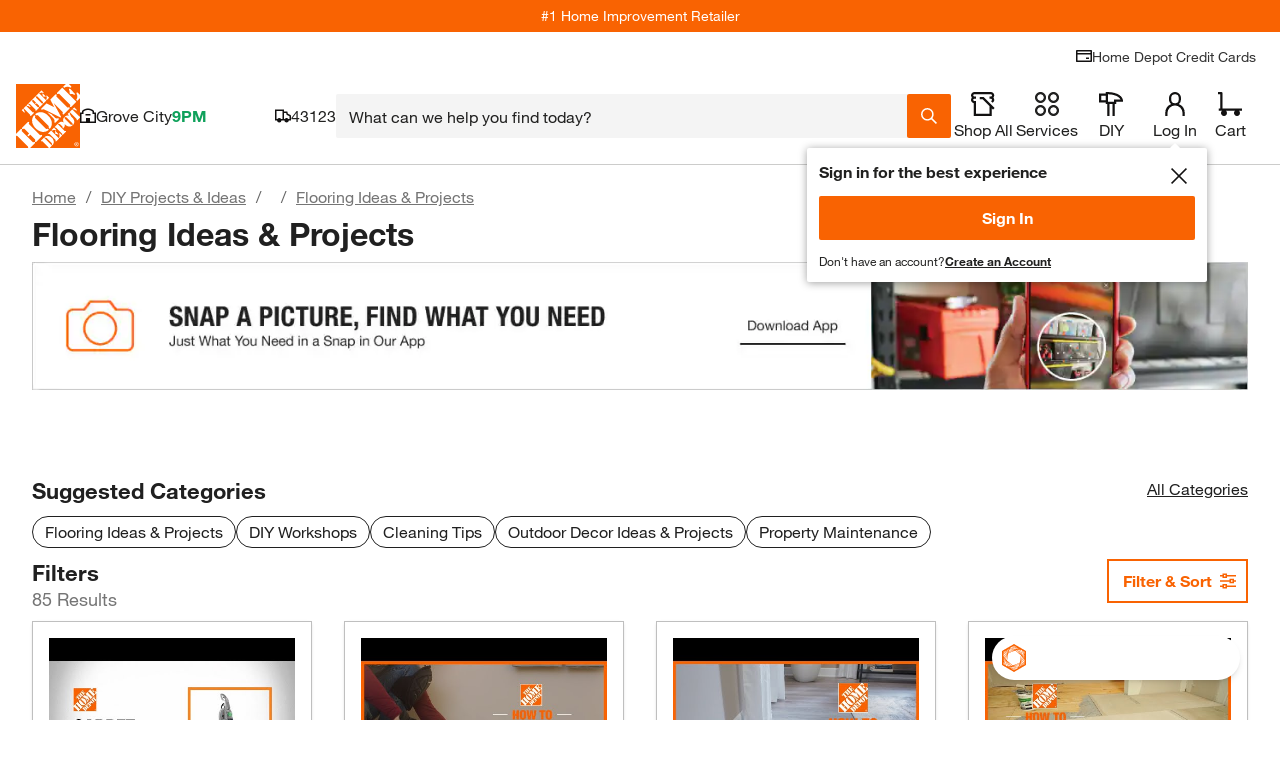

--- FILE ---
content_type: text/html; charset=utf-8
request_url: https://www.google.com/recaptcha/api2/aframe
body_size: 266
content:
<!DOCTYPE HTML><html><head><meta http-equiv="content-type" content="text/html; charset=UTF-8"></head><body><script nonce="nXSHRbLAksrgaoBlXHdaFw">/** Anti-fraud and anti-abuse applications only. See google.com/recaptcha */ try{var clients={'sodar':'https://pagead2.googlesyndication.com/pagead/sodar?'};window.addEventListener("message",function(a){try{if(a.source===window.parent){var b=JSON.parse(a.data);var c=clients[b['id']];if(c){var d=document.createElement('img');d.src=c+b['params']+'&rc='+(localStorage.getItem("rc::a")?sessionStorage.getItem("rc::b"):"");window.document.body.appendChild(d);sessionStorage.setItem("rc::e",parseInt(sessionStorage.getItem("rc::e")||0)+1);localStorage.setItem("rc::h",'1769114958410');}}}catch(b){}});window.parent.postMessage("_grecaptcha_ready", "*");}catch(b){}</script></body></html>

--- FILE ---
content_type: text/css
request_url: https://assets.thdstatic.com/experiences/article-listing-page/home.aa77e7d707ff793cccfa.css
body_size: 901
content:
.breadcrumbs__nowrap--cosdh{overflow-x:auto;padding:0 10px 5px 0;position:relative;white-space:nowrap;z-index:1}@media screen and (max-width:640px){.breadcrumbs__nowrap--rounded--cosdh{background-color:#fff;border-radius:0 0 5px 5px;margin-bottom:0!important;margin-top:-5px;padding-bottom:15px;z-index:0}}.breadcrumbs__image-container--cosdh{background-position:50%;background-repeat:no-repeat;background-size:contain;display:inline-block;height:17px;margin-right:5px;vertical-align:bottom;width:17px}.breadcrumbs__placeholder--cosdh{height:22px}.breadcrumb--cosdh{margin-bottom:15px}.breadcrumb__header--cosdh{margin:0}.breadcrumb__item--cosdh{color:#3e7697;display:inline;float:none;height:auto;margin-right:20px;padding:0}.breadcrumb__item--cosdh+.breadcrumb__item--cosdh:before{color:#666;content:"/";font-size:16px;left:-10px;line-height:1em;position:relative}.breadcrumb__item--cosdh+.breadcrumb__item--cosdh.breadcrumb__item--pipe--cosdh:before{content:"|"}.breadcrumb__item--not-a-link--cosdh{color:#333}.breadcrumb__item--bold--cosdh>a{font-family:helvetica-neue-bold,Helvetica Neue,Helvetica,Arial,sans-serif}.breadcrumb__link--cosdh{font-weight:400}.non-endemic-banner-container{align-content:center;background-position:bottom;box-sizing:initial;position:relative;width:100%}.non-endemic-banner{margin:auto;overflow:hidden;position:relative;width:100%}@keyframes react-placeholder-pulse--chwlq{0%{opacity:.6}50%{opacity:1}to{opacity:.6}}.placeholder--chwlq{animation:react-placeholder-pulse--chwlq 1.5s infinite;background-color:#eee}.rect--chwlq{margin-right:10px}.round--chwlq{border-radius:500rem}.text--chwlq{height:1rem;margin-top:.7rem;width:100%}.article-listing-loading--6lbz0{height:122px;width:100%}.article-listing-topics--6lbz0{height:64px;margin-bottom:12px;margin-top:16px;width:100%}@media only screen and (min-width:768px){.article-listing-topics--6lbz0{margin-bottom:18px;margin-top:40px}}.article-listing-topics__topic--6lbz0{align-items:center;background-color:#fff;border-radius:3px;display:flex;height:64px;justify-content:center;margin-right:20px;min-width:200px}.article-listing-topics__link--6lbz0{color:#3e7697;font-family:Arial,Helvetica,sans-serif;line-height:21px;padding:0 10px;text-align:center;width:100%}.category-pills--6lbz0{display:flex;gap:1rem;overflow-x:scroll}.hd-pagination[role=navigation],.hd-pagination__wrapper{text-align:center}.hd-pagination__button,.hd-pagination__link,.hd-pagination__spacer,.hd-pagination__wrapper{display:inline-block}.hd-pagination__dots{border:0;border-radius:0;float:left;font-size:1.8rem;padding:8px 20px;-webkit-user-select:none;user-select:none;vertical-align:middle}.hd-pagination--mobile .hd-pagination__link{font-size:1.8rem;padding:8px 12px}.hd-pagination--mobile .hd-pagination__dots{padding:8px 10px}.hd-pagination--mobile a:hover{text-decoration:none}@media screen and (max-width:415px){.hd-pagination--mobile .hd-pagination__wrapper{margin:0}.hd-pagination--mobile .hd-pagination__link{font-size:1.8rem;padding:8px 10px}.hd-pagination--mobile .hd-pagination__button .hd-pagination__link{width:35px}}.hd-pagination__wrapper{border:1px solid #ccc;border-radius:2em;color:#3e7697;margin:1em auto;max-width:none;width:auto}.hd-pagination:after{clear:both;content:"";display:table}.hd-pagination__item{border-right:1px solid #ccc;float:left;margin:0}.hd-pagination__item:last-of-type{border-right:0}.hd-pagination__link,.hd-pagination__spacer{border:0;border-radius:0;float:left;font-size:1.8rem;padding:8px 20px;-webkit-user-select:none;user-select:none;vertical-align:middle}.hd-pagination__link:active{background-color:#eee;transform:scale .9}.hd-pagination__link.disabled{color:#2e405766;pointer-events:none}.hd-pagination__link.disabled:after,.hd-pagination__link.disabled:before{opacity:.4}.hd-pagination__button:first-of-type .hd-pagination__link:before{content:"« "}.hd-pagination__button:last-of-type .hd-pagination__link:after{content:" »"}.hd-pagination__current{background-color:#f96302;border-color:#f96302;color:#fff;font-weight:700;pointer-events:none}.hd-pagination__item:first-of-type .hd-pagination__link{border-radius:2em 0 0 2em}.hd-pagination__item:last-of-type .hd-pagination__link{border-radius:0 2em 2em 0}.hd-pagination__item:only-of-type .hd-pagination__link{border-radius:2em}.hd-pagination__button .hd-pagination__link{background-image:url(https://assets.thdstatic.com/images/v1/back-arrow-orange.svg);background-position:50%;background-repeat:no-repeat;background-size:25%;color:#0000;overflow:hidden;text-indent:100%;white-space:nowrap;width:10px}.hd-pagination__button:last-of-type .hd-pagination__link{transform:rotate(180deg)}.hd-pagination__button:last-of-type .hd-pagination__link:active{transform:scale .9 rotate(180deg)}.hd-pagination__button:last-of-type .hd-pagination__link{border-radius:2em 0 0 2em}

--- FILE ---
content_type: application/javascript
request_url: https://assets.thdstatic.com/experiences/article-listing-page/runtime.a05bab6b2042fd4c8466.js
body_size: 1097
content:
(function(e){function t(t){for(var n,o,i=t[0],c=t[1],l=t[2],s=0,f=[];s<i.length;s++)o=i[s],Object.prototype.hasOwnProperty.call(a,o)&&a[o]&&f.push(a[o][0]),a[o]=0;for(n in c)Object.prototype.hasOwnProperty.call(c,n)&&(e[n]=c[n]);p&&p(t);while(f.length)f.shift()();return u.push.apply(u,l||[]),r()}function r(){for(var e,t=0;t<u.length;t++){for(var r=u[t],n=!0,o=1;o<r.length;o++){var i=r[o];0!==a[i]&&(n=!1)}n&&(u.splice(t--,1),e=c(c.s=r[0]))}return e}var n={},o={2:0},a={2:0},u=[];function i(e){return c.p+""+({1:"home"}[e]||e)+"."+{1:"e85331e473bfd444dbbf"}[e]+".js"}function c(t){if(n[t])return n[t].exports;var r=n[t]={i:t,l:!1,exports:{}};return e[t].call(r.exports,r,r.exports,c),r.l=!0,r.exports}c.e=function(e){var t=[],r={1:1};o[e]?t.push(o[e]):0!==o[e]&&r[e]&&t.push(o[e]=new Promise((function(t,r){for(var n=({1:"home"}[e]||e)+"."+{1:"aa77e7d707ff793cccfa"}[e]+".css",a=c.p+n,u=document.getElementsByTagName("link"),i=0;i<u.length;i++){var l=u[i],s=l.getAttribute("data-href")||l.getAttribute("href");if("stylesheet"===l.rel&&(s===n||s===a))return t()}var f=document.getElementsByTagName("style");for(i=0;i<f.length;i++){l=f[i],s=l.getAttribute("data-href");if(s===n||s===a)return t()}var p=document.createElement("link");p.rel="stylesheet",p.type="text/css",p.onload=t,p.onerror=function(t){var n=t&&t.target&&t.target.src||a,u=new Error("Loading CSS chunk "+e+" failed.\n("+n+")");u.code="CSS_CHUNK_LOAD_FAILED",u.request=n,delete o[e],p.parentNode.removeChild(p),r(u)},p.href=a;var d=document.getElementsByTagName("head")[0];d.appendChild(p)})).then((function(){o[e]=0})));var n=a[e];if(0!==n)if(n)t.push(n[2]);else{var u=new Promise((function(t,r){n=a[e]=[t,r]}));t.push(n[2]=u);var l,s=document.createElement("script");s.charset="utf-8",s.timeout=120,c.nc&&s.setAttribute("nonce",c.nc),s.src=i(e);var f=new Error;l=function(t){s.onerror=s.onload=null,clearTimeout(p);var r=a[e];if(0!==r){if(r){var n=t&&("load"===t.type?"missing":t.type),o=t&&t.target&&t.target.src;f.message="Loading chunk "+e+" failed.\n("+n+": "+o+")",f.name="ChunkLoadError",f.type=n,f.request=o,r[1](f)}a[e]=void 0}};var p=setTimeout((function(){l({type:"timeout",target:s})}),12e4);s.onerror=s.onload=l,document.head.appendChild(s)}return Promise.all(t)},c.m=e,c.c=n,c.d=function(e,t,r){c.o(e,t)||Object.defineProperty(e,t,{enumerable:!0,get:r})},c.r=function(e){"undefined"!==typeof Symbol&&Symbol.toStringTag&&Object.defineProperty(e,Symbol.toStringTag,{value:"Module"}),Object.defineProperty(e,"__esModule",{value:!0})},c.t=function(e,t){if(1&t&&(e=c(e)),8&t)return e;if(4&t&&"object"===typeof e&&e&&e.__esModule)return e;var r=Object.create(null);if(c.r(r),Object.defineProperty(r,"default",{enumerable:!0,value:e}),2&t&&"string"!=typeof e)for(var n in e)c.d(r,n,function(t){return e[t]}.bind(null,n));return r},c.n=function(e){var t=e&&e.__esModule?function(){return e["default"]}:function(){return e};return c.d(t,"a",t),t},c.o=function(e,t){return Object.prototype.hasOwnProperty.call(e,t)},c.p="https://assets.thdstatic.com/experiences/article-listing-page/",c.oe=function(e){throw console.error(e),e};var l=window["webpackJsonp"]=window["webpackJsonp"]||[],s=l.push.bind(l);l.push=t,l=l.slice();for(var f=0;f<l.length;f++)t(l[f]);var p=s;r()})([]);
//# sourceMappingURL=runtime.a05bab6b2042fd4c8466.js.map

--- FILE ---
content_type: application/javascript
request_url: https://assets.thdstatic.com/experiences/article-listing-page/home.e85331e473bfd444dbbf.js
body_size: 68901
content:
(window["webpackJsonp"]=window["webpackJsonp"]||[]).push([[1],{"0tj+":function(e,t,n){e.exports={placeholder:"placeholder--chwlq","react-placeholder-pulse":"react-placeholder-pulse--chwlq",rect:"rect--chwlq",round:"round--chwlq",text:"text--chwlq"}},"1isW":function(e,t,n){var r,i;(function(){"use strict";var n={}.hasOwnProperty;function a(){for(var e="",t=0;t<arguments.length;t++){var n=arguments[t];n&&(e=s(e,o.call(this,n)))}return e}function o(e){if("string"===typeof e||"number"===typeof e)return this&&this[e]||e;if("object"!==typeof e)return"";if(Array.isArray(e))return a.apply(this,e);if(e.toString!==Object.prototype.toString&&!e.toString.toString().includes("[native code]"))return e.toString();var t="";for(var r in e)n.call(e,r)&&e[r]&&(t=s(t,this&&this[r]||r));return t}function s(e,t){return t?e?e+" "+t:e+t:e}e.exports?(a.default=a,e.exports=a):(r=[],i=function(){return a}.apply(t,r),void 0===i||(e.exports=i))})()},"1uVM":function(e,t,n){"use strict";e.exports=e=>encodeURIComponent(e).replace(/[!'()*]/g,e=>"%"+e.charCodeAt(0).toString(16).toUpperCase())},"3io5":function(e,t,n){"use strict";n.d(t,"z",(function(){return i})),n.d(t,"a",(function(){return Me})),n.d(t,"b",(function(){return F})),n.d(t,"c",(function(){return Be})),n.d(t,"d",(function(){return Ae})),n.d(t,"e",(function(){return Y})),n.d(t,"f",(function(){return ge})),n.d(t,"g",(function(){return Qe})),n.d(t,"h",(function(){return x})),n.d(t,"i",(function(){return nt})),n.d(t,"j",(function(){return et})),n.d(t,"k",(function(){return P})),n.d(t,"l",(function(){return _})),n.d(t,"m",(function(){return Pe})),n.d(t,"n",(function(){return S})),n.d(t,"o",(function(){return T})),n.d(t,"p",(function(){return U})),n.d(t,"q",(function(){return Re})),n.d(t,"r",(function(){return Le})),n.d(t,"s",(function(){return Te})),n.d(t,"t",(function(){return C})),n.d(t,"u",(function(){return rt})),n.d(t,"v",(function(){return N})),n.d(t,"w",(function(){return E})),n.d(t,"x",(function(){return pt})),n.d(t,"y",(function(){return Ot})),n.d(t,"A",(function(){return Fe})),n.d(t,"B",(function(){return k})),n.d(t,"C",(function(){return wt})),n.d(t,"D",(function(){return xt})),n.d(t,"E",(function(){return jt})),n.d(t,"F",(function(){return Ct})),n.d(t,"G",(function(){return Pt})),n.d(t,"H",(function(){return kt}));let r=O();const i=e=>b(e,r);let a=O();i.write=e=>b(e,a);let o=O();i.onStart=e=>b(e,o);let s=O();i.onFrame=e=>b(e,s);let l=O();i.onFinish=e=>b(e,l);let c=[];i.setTimeout=(e,t)=>{let n=i.now()+t,r=()=>{let e=c.findIndex(e=>e.cancel==r);~e&&c.splice(e,1),f-=~e?1:0},a={time:n,handler:e,cancel:r};return c.splice(u(n),0,a),f+=1,h(),a};let u=e=>~(~c.findIndex(t=>t.time>e)||~c.length);i.cancel=e=>{o.delete(e),s.delete(e),l.delete(e),r.delete(e),a.delete(e)},i.sync=e=>{m=!0,i.batchedUpdates(e),m=!1},i.throttle=e=>{let t;function n(){try{e(...t)}finally{t=null}}function r(...e){t=e,i.onStart(n)}return r.handler=e,r.cancel=()=>{o.delete(n),t=null},r};let d="undefined"!=typeof window?window.requestAnimationFrame:()=>{};i.use=e=>d=e,i.now="undefined"!=typeof performance?()=>performance.now():Date.now,i.batchedUpdates=e=>e(),i.catch=console.error,i.frameLoop="always",i.advance=()=>{"demand"!==i.frameLoop?console.warn("Cannot call the manual advancement of rafz whilst frameLoop is not set as demand"):v()};let p=-1,f=0,m=!1;function b(e,t){m?(t.delete(e),e(0)):(t.add(e),h())}function h(){p<0&&(p=0,"demand"!==i.frameLoop&&d(y))}function g(){p=-1}function y(){~p&&(d(y),i.batchedUpdates(v))}function v(){let e=p;p=i.now();let t=u(p);t&&(w(c.splice(0,t),e=>e.handler()),f-=t),f?(o.flush(),r.flush(e?Math.min(64,p-e):16.667),s.flush(),a.flush(),l.flush()):g()}function O(){let e=new Set,t=e;return{add(n){f+=t!=e||e.has(n)?0:1,e.add(n)},delete(n){return f-=t==e&&e.has(n)?1:0,e.delete(n)},flush(n){t.size&&(e=new Set,f-=t.size,w(t,t=>t(n)&&e.add(t)),f+=e.size,t=e)}}}function w(e,t){e.forEach(e=>{try{t(e)}catch(n){i.catch(n)}})}var j=n("cDcd");function E(){}const x=(e,t,n)=>Object.defineProperty(e,t,{value:n,writable:!0,configurable:!0}),C={arr:Array.isArray,obj:e=>!!e&&"Object"===e.constructor.name,fun:e=>"function"===typeof e,str:e=>"string"===typeof e,num:e=>"number"===typeof e,und:e=>void 0===e};function N(e,t){if(C.arr(e)){if(!C.arr(t)||e.length!==t.length)return!1;for(let n=0;n<e.length;n++)if(e[n]!==t[n])return!1;return!0}return e===t}const P=(e,t)=>e.forEach(t);function _(e,t,n){if(C.arr(e))for(let r=0;r<e.length;r++)t.call(n,e[r],""+r);else for(const r in e)e.hasOwnProperty(r)&&t.call(n,e[r],r)}const k=e=>C.und(e)?[]:C.arr(e)?e:[e];function S(e,t){if(e.size){const n=Array.from(e);e.clear(),P(n,t)}}const T=(e,...t)=>S(e,e=>e(...t)),L=()=>"undefined"===typeof window||!window.navigator||/ServerSideRendering|^Deno\//.test(window.navigator.userAgent);let R,I,A=null,M=!1,D=E;const B=e=>{e.to&&(I=e.to),e.now&&(i.now=e.now),void 0!==e.colors&&(A=e.colors),null!=e.skipAnimation&&(M=e.skipAnimation),e.createStringInterpolator&&(R=e.createStringInterpolator),e.requestAnimationFrame&&i.use(e.requestAnimationFrame),e.batchedUpdates&&(i.batchedUpdates=e.batchedUpdates),e.willAdvance&&(D=e.willAdvance),e.frameLoop&&(i.frameLoop=e.frameLoop)};var F=Object.freeze({__proto__:null,get createStringInterpolator(){return R},get to(){return I},get colors(){return A},get skipAnimation(){return M},get willAdvance(){return D},assign:B});const q=new Set;let V=[],z=[],H=0;const U={get idle(){return!q.size&&!V.length},start(e){H>e.priority?(q.add(e),i.onStart($)):(W(e),i(Z))},advance:Z,sort(e){if(H)i.onFrame(()=>U.sort(e));else{const t=V.indexOf(e);~t&&(V.splice(t,1),G(e))}},clear(){V=[],q.clear()}};function $(){q.forEach(W),q.clear(),i(Z)}function W(e){V.includes(e)||G(e)}function G(e){V.splice(K(V,t=>t.priority>e.priority),0,e)}function Z(e){const t=z;for(let n=0;n<V.length;n++){const r=V[n];H=r.priority,r.idle||(D(r),r.advance(e),r.idle||t.push(r))}return H=0,z=V,z.length=0,V=t,V.length>0}function K(e,t){const n=e.findIndex(t);return n<0?e.length:n}const Q=(e,t,n)=>Math.min(Math.max(n,e),t),Y={transparent:0,aliceblue:4042850303,antiquewhite:4209760255,aqua:16777215,aquamarine:2147472639,azure:4043309055,beige:4126530815,bisque:4293182719,black:255,blanchedalmond:4293643775,blue:65535,blueviolet:2318131967,brown:2771004159,burlywood:3736635391,burntsienna:3934150143,cadetblue:1604231423,chartreuse:2147418367,chocolate:3530104575,coral:4286533887,cornflowerblue:1687547391,cornsilk:4294499583,crimson:3692313855,cyan:16777215,darkblue:35839,darkcyan:9145343,darkgoldenrod:3095792639,darkgray:2846468607,darkgreen:6553855,darkgrey:2846468607,darkkhaki:3182914559,darkmagenta:2332068863,darkolivegreen:1433087999,darkorange:4287365375,darkorchid:2570243327,darkred:2332033279,darksalmon:3918953215,darkseagreen:2411499519,darkslateblue:1211993087,darkslategray:793726975,darkslategrey:793726975,darkturquoise:13554175,darkviolet:2483082239,deeppink:4279538687,deepskyblue:12582911,dimgray:1768516095,dimgrey:1768516095,dodgerblue:512819199,firebrick:2988581631,floralwhite:4294635775,forestgreen:579543807,fuchsia:4278255615,gainsboro:3705462015,ghostwhite:4177068031,gold:4292280575,goldenrod:3668254975,gray:2155905279,green:8388863,greenyellow:2919182335,grey:2155905279,honeydew:4043305215,hotpink:4285117695,indianred:3445382399,indigo:1258324735,ivory:4294963455,khaki:4041641215,lavender:3873897215,lavenderblush:4293981695,lawngreen:2096890111,lemonchiffon:4294626815,lightblue:2916673279,lightcoral:4034953471,lightcyan:3774873599,lightgoldenrodyellow:4210742015,lightgray:3553874943,lightgreen:2431553791,lightgrey:3553874943,lightpink:4290167295,lightsalmon:4288707327,lightseagreen:548580095,lightskyblue:2278488831,lightslategray:2005441023,lightslategrey:2005441023,lightsteelblue:2965692159,lightyellow:4294959359,lime:16711935,limegreen:852308735,linen:4210091775,magenta:4278255615,maroon:2147483903,mediumaquamarine:1724754687,mediumblue:52735,mediumorchid:3126187007,mediumpurple:2473647103,mediumseagreen:1018393087,mediumslateblue:2070474495,mediumspringgreen:16423679,mediumturquoise:1221709055,mediumvioletred:3340076543,midnightblue:421097727,mintcream:4127193855,mistyrose:4293190143,moccasin:4293178879,navajowhite:4292783615,navy:33023,oldlace:4260751103,olive:2155872511,olivedrab:1804477439,orange:4289003775,orangered:4282712319,orchid:3664828159,palegoldenrod:4008225535,palegreen:2566625535,paleturquoise:2951671551,palevioletred:3681588223,papayawhip:4293907967,peachpuff:4292524543,peru:3448061951,pink:4290825215,plum:3718307327,powderblue:2967529215,purple:2147516671,rebeccapurple:1714657791,red:4278190335,rosybrown:3163525119,royalblue:1097458175,saddlebrown:2336560127,salmon:4202722047,sandybrown:4104413439,seagreen:780883967,seashell:4294307583,sienna:2689740287,silver:3233857791,skyblue:2278484991,slateblue:1784335871,slategray:1887473919,slategrey:1887473919,snow:4294638335,springgreen:16744447,steelblue:1182971135,tan:3535047935,teal:8421631,thistle:3636451583,tomato:4284696575,turquoise:1088475391,violet:4001558271,wheat:4125012991,white:4294967295,whitesmoke:4126537215,yellow:4294902015,yellowgreen:2597139199},J="[-+]?\\d*\\.?\\d+",X=J+"%";function ee(...e){return"\\(\\s*("+e.join(")\\s*,\\s*(")+")\\s*\\)"}const te=new RegExp("rgb"+ee(J,J,J)),ne=new RegExp("rgba"+ee(J,J,J,J)),re=new RegExp("hsl"+ee(J,X,X)),ie=new RegExp("hsla"+ee(J,X,X,J)),ae=/^#([0-9a-fA-F]{1})([0-9a-fA-F]{1})([0-9a-fA-F]{1})$/,oe=/^#([0-9a-fA-F]{1})([0-9a-fA-F]{1})([0-9a-fA-F]{1})([0-9a-fA-F]{1})$/,se=/^#([0-9a-fA-F]{6})$/,le=/^#([0-9a-fA-F]{8})$/;function ce(e){let t;return"number"===typeof e?e>>>0===e&&e>=0&&e<=4294967295?e:null:(t=se.exec(e))?parseInt(t[1]+"ff",16)>>>0:A&&void 0!==A[e]?A[e]:(t=te.exec(e))?(pe(t[1])<<24|pe(t[2])<<16|pe(t[3])<<8|255)>>>0:(t=ne.exec(e))?(pe(t[1])<<24|pe(t[2])<<16|pe(t[3])<<8|me(t[4]))>>>0:(t=ae.exec(e))?parseInt(t[1]+t[1]+t[2]+t[2]+t[3]+t[3]+"ff",16)>>>0:(t=le.exec(e))?parseInt(t[1],16)>>>0:(t=oe.exec(e))?parseInt(t[1]+t[1]+t[2]+t[2]+t[3]+t[3]+t[4]+t[4],16)>>>0:(t=re.exec(e))?(255|de(fe(t[1]),be(t[2]),be(t[3])))>>>0:(t=ie.exec(e))?(de(fe(t[1]),be(t[2]),be(t[3]))|me(t[4]))>>>0:null}function ue(e,t,n){return n<0&&(n+=1),n>1&&(n-=1),n<1/6?e+6*(t-e)*n:n<.5?t:n<2/3?e+(t-e)*(2/3-n)*6:e}function de(e,t,n){const r=n<.5?n*(1+t):n+t-n*t,i=2*n-r,a=ue(i,r,e+1/3),o=ue(i,r,e),s=ue(i,r,e-1/3);return Math.round(255*a)<<24|Math.round(255*o)<<16|Math.round(255*s)<<8}function pe(e){const t=parseInt(e,10);return t<0?0:t>255?255:t}function fe(e){const t=parseFloat(e);return(t%360+360)%360/360}function me(e){const t=parseFloat(e);return t<0?0:t>1?255:Math.round(255*t)}function be(e){const t=parseFloat(e);return t<0?0:t>100?1:t/100}function he(e){let t=ce(e);if(null===t)return e;t=t||0;let n=(4278190080&t)>>>24,r=(16711680&t)>>>16,i=(65280&t)>>>8,a=(255&t)/255;return`rgba(${n}, ${r}, ${i}, ${a})`}const ge=(e,t,n)=>{if(C.fun(e))return e;if(C.arr(e))return ge({range:e,output:t,extrapolate:n});if(C.str(e.output[0]))return R(e);const r=e,i=r.output,a=r.range||[0,1],o=r.extrapolateLeft||r.extrapolate||"extend",s=r.extrapolateRight||r.extrapolate||"extend",l=r.easing||(e=>e);return e=>{const t=ve(e,a);return ye(e,a[t],a[t+1],i[t],i[t+1],l,o,s,r.map)}};function ye(e,t,n,r,i,a,o,s,l){let c=l?l(e):e;if(c<t){if("identity"===o)return c;"clamp"===o&&(c=t)}if(c>n){if("identity"===s)return c;"clamp"===s&&(c=n)}return r===i?r:t===n?e<=t?r:i:(t===-1/0?c=-c:n===1/0?c-=t:c=(c-t)/(n-t),c=a(c),r===-1/0?c=-c:i===1/0?c+=r:c=c*(i-r)+r,c)}function ve(e,t){for(var n=1;n<t.length-1;++n)if(t[n]>=e)break;return n-1}const Oe=(e,t="end")=>n=>{n="end"===t?Math.min(n,.999):Math.max(n,.001);const r=n*e,i="end"===t?Math.floor(r):Math.ceil(r);return Q(0,1,i/e)},we=1.70158,je=1.525*we,Ee=we+1,xe=2*Math.PI/3,Ce=2*Math.PI/4.5,Ne=e=>{const t=7.5625,n=2.75;return e<1/n?t*e*e:e<2/n?t*(e-=1.5/n)*e+.75:e<2.5/n?t*(e-=2.25/n)*e+.9375:t*(e-=2.625/n)*e+.984375},Pe={linear:e=>e,easeInQuad:e=>e*e,easeOutQuad:e=>1-(1-e)*(1-e),easeInOutQuad:e=>e<.5?2*e*e:1-Math.pow(-2*e+2,2)/2,easeInCubic:e=>e*e*e,easeOutCubic:e=>1-Math.pow(1-e,3),easeInOutCubic:e=>e<.5?4*e*e*e:1-Math.pow(-2*e+2,3)/2,easeInQuart:e=>e*e*e*e,easeOutQuart:e=>1-Math.pow(1-e,4),easeInOutQuart:e=>e<.5?8*e*e*e*e:1-Math.pow(-2*e+2,4)/2,easeInQuint:e=>e*e*e*e*e,easeOutQuint:e=>1-Math.pow(1-e,5),easeInOutQuint:e=>e<.5?16*e*e*e*e*e:1-Math.pow(-2*e+2,5)/2,easeInSine:e=>1-Math.cos(e*Math.PI/2),easeOutSine:e=>Math.sin(e*Math.PI/2),easeInOutSine:e=>-(Math.cos(Math.PI*e)-1)/2,easeInExpo:e=>0===e?0:Math.pow(2,10*e-10),easeOutExpo:e=>1===e?1:1-Math.pow(2,-10*e),easeInOutExpo:e=>0===e?0:1===e?1:e<.5?Math.pow(2,20*e-10)/2:(2-Math.pow(2,-20*e+10))/2,easeInCirc:e=>1-Math.sqrt(1-Math.pow(e,2)),easeOutCirc:e=>Math.sqrt(1-Math.pow(e-1,2)),easeInOutCirc:e=>e<.5?(1-Math.sqrt(1-Math.pow(2*e,2)))/2:(Math.sqrt(1-Math.pow(-2*e+2,2))+1)/2,easeInBack:e=>Ee*e*e*e-we*e*e,easeOutBack:e=>1+Ee*Math.pow(e-1,3)+we*Math.pow(e-1,2),easeInOutBack:e=>e<.5?Math.pow(2*e,2)*(2*(je+1)*e-je)/2:(Math.pow(2*e-2,2)*((je+1)*(2*e-2)+je)+2)/2,easeInElastic:e=>0===e?0:1===e?1:-Math.pow(2,10*e-10)*Math.sin((10*e-10.75)*xe),easeOutElastic:e=>0===e?0:1===e?1:Math.pow(2,-10*e)*Math.sin((10*e-.75)*xe)+1,easeInOutElastic:e=>0===e?0:1===e?1:e<.5?-Math.pow(2,20*e-10)*Math.sin((20*e-11.125)*Ce)/2:Math.pow(2,-20*e+10)*Math.sin((20*e-11.125)*Ce)/2+1,easeInBounce:e=>1-Ne(1-e),easeOutBounce:Ne,easeInOutBounce:e=>e<.5?(1-Ne(1-2*e))/2:(1+Ne(2*e-1))/2,steps:Oe};function _e(){return _e=Object.assign?Object.assign.bind():function(e){for(var t=1;t<arguments.length;t++){var n=arguments[t];for(var r in n)Object.prototype.hasOwnProperty.call(n,r)&&(e[r]=n[r])}return e},_e.apply(this,arguments)}const ke=Symbol.for("FluidValue.get"),Se=Symbol.for("FluidValue.observers"),Te=e=>Boolean(e&&e[ke]),Le=e=>e&&e[ke]?e[ke]():e,Re=e=>e[Se]||null;function Ie(e,t){e.eventObserved?e.eventObserved(t):e(t)}function Ae(e,t){let n=e[Se];n&&n.forEach(e=>{Ie(e,t)})}class Me{constructor(e){if(this[ke]=void 0,this[Se]=void 0,!e&&!(e=this.get))throw Error("Unknown getter");De(this,e)}}const De=(e,t)=>qe(e,ke,t);function Be(e,t){if(e[ke]){let n=e[Se];n||qe(e,Se,n=new Set),n.has(t)||(n.add(t),e.observerAdded&&e.observerAdded(n.size,t))}return t}function Fe(e,t){let n=e[Se];if(n&&n.has(t)){const r=n.size-1;r?n.delete(t):e[Se]=null,e.observerRemoved&&e.observerRemoved(r,t)}}const qe=(e,t,n)=>Object.defineProperty(e,t,{value:n,writable:!0,configurable:!0}),Ve=/[+\-]?(?:0|[1-9]\d*)(?:\.\d*)?(?:[eE][+\-]?\d+)?/g,ze=/(#(?:[0-9a-f]{2}){2,4}|(#[0-9a-f]{3})|(rgb|hsl)a?\((-?\d+%?[,\s]+){2,3}\s*[\d\.]+%?\))/gi,He=new RegExp(`(${Ve.source})(%|[a-z]+)`,"i"),Ue=/rgba\(([0-9\.-]+), ([0-9\.-]+), ([0-9\.-]+), ([0-9\.-]+)\)/gi,$e=/var\((--[a-zA-Z0-9-_]+),? ?([a-zA-Z0-9 ()%#.,-]+)?\)/,We=e=>{const[t,n]=Ge(e);if(!t||L())return e;const r=window.getComputedStyle(document.documentElement).getPropertyValue(t);if(r)return r.trim();if(n&&n.startsWith("--")){const t=window.getComputedStyle(document.documentElement).getPropertyValue(n);return t||e}return n&&$e.test(n)?We(n):n||e},Ge=e=>{const t=$e.exec(e);if(!t)return[,];const[,n,r]=t;return[n,r]};let Ze;const Ke=(e,t,n,r,i)=>`rgba(${Math.round(t)}, ${Math.round(n)}, ${Math.round(r)}, ${i})`,Qe=e=>{Ze||(Ze=A?new RegExp(`(${Object.keys(A).join("|")})(?!\\w)`,"g"):/^\b$/);const t=e.output.map(e=>Le(e).replace($e,We).replace(ze,he).replace(Ze,he)),n=t.map(e=>e.match(Ve).map(Number)),r=n[0].map((e,t)=>n.map(e=>{if(!(t in e))throw Error('The arity of each "output" value must be equal');return e[t]})),i=r.map(t=>ge(_e({},e,{output:t})));return e=>{var n;const r=!He.test(t[0])&&(null==(n=t.find(e=>He.test(e)))?void 0:n.replace(Ve,""));let a=0;return t[0].replace(Ve,()=>`${i[a++](e)}${r||""}`).replace(Ue,Ke)}},Ye="react-spring: ",Je=e=>{const t=e;let n=!1;if("function"!=typeof t)throw new TypeError(Ye+"once requires a function parameter");return(...e)=>{n||(t(...e),n=!0)}},Xe=Je(console.warn);function et(){Xe(Ye+'The "interpolate" function is deprecated in v9 (use "to" instead)')}const tt=Je(console.warn);function nt(){tt(Ye+'Directly calling start instead of using the api object is deprecated in v9 (use ".start" instead), this will be removed in later 0.X.0 versions')}function rt(e){return C.str(e)&&("#"==e[0]||/\d/.test(e)||!L()&&$e.test(e)||e in(A||{}))}let it;const at=new WeakMap,ot=e=>e.forEach(({target:e,contentRect:t})=>{var n;return null==(n=at.get(e))?void 0:n.forEach(e=>e(t))});function st(e,t){it||"undefined"!==typeof ResizeObserver&&(it=new ResizeObserver(ot));let n=at.get(t);return n||(n=new Set,at.set(t,n)),n.add(e),it&&it.observe(t),()=>{const n=at.get(t);n&&(n.delete(e),!n.size&&it&&it.unobserve(t))}}const lt=new Set;let ct;const ut=()=>{const e=()=>{lt.forEach(e=>e({width:window.innerWidth,height:window.innerHeight}))};return window.addEventListener("resize",e),()=>{window.removeEventListener("resize",e)}},dt=e=>(lt.add(e),ct||(ct=ut()),()=>{lt.delete(e),!lt.size&&ct&&(ct(),ct=void 0)}),pt=(e,{container:t=document.documentElement}={})=>t===document.documentElement?dt(e):st(e,t),ft=(e,t,n)=>t-e===0?1:(n-e)/(t-e),mt={x:{length:"Width",position:"Left"},y:{length:"Height",position:"Top"}};class bt{constructor(e,t){this.callback=void 0,this.container=void 0,this.info=void 0,this.createAxis=()=>({current:0,progress:0,scrollLength:0}),this.updateAxis=e=>{const t=this.info[e],{length:n,position:r}=mt[e];t.current=this.container["scroll"+r],t.scrollLength=this.container["scroll"+n]-this.container["client"+n],t.progress=ft(0,t.scrollLength,t.current)},this.update=()=>{this.updateAxis("x"),this.updateAxis("y")},this.sendEvent=()=>{this.callback(this.info)},this.advance=()=>{this.update(),this.sendEvent()},this.callback=e,this.container=t,this.info={time:0,x:this.createAxis(),y:this.createAxis()}}}const ht=new WeakMap,gt=new WeakMap,yt=new WeakMap,vt=e=>e===document.documentElement?window:e,Ot=(e,{container:t=document.documentElement}={})=>{let n=yt.get(t);n||(n=new Set,yt.set(t,n));const r=new bt(e,t);if(n.add(r),!ht.has(t)){const e=()=>{var e;return null==(e=n)||e.forEach(e=>e.advance()),!0};ht.set(t,e);const r=vt(t);window.addEventListener("resize",e,{passive:!0}),t!==document.documentElement&&gt.set(t,pt(e,{container:t})),r.addEventListener("scroll",e,{passive:!0})}const a=ht.get(t);return i(a),()=>{i.cancel(a);const e=yt.get(t);if(!e)return;if(e.delete(r),e.size)return;const n=ht.get(t);var o;(ht.delete(t),n)&&(vt(t).removeEventListener("scroll",n),window.removeEventListener("resize",n),null==(o=gt.get(t))||o())}};function wt(e){const t=Object(j["useRef"])(null);return null===t.current&&(t.current=e()),t.current}const jt=L()?j["useEffect"]:j["useLayoutEffect"],Et=()=>{const e=Object(j["useRef"])(!1);return jt(()=>(e.current=!0,()=>{e.current=!1}),[]),e};function xt(){const e=Object(j["useState"])()[1],t=Et();return()=>{t.current&&e(Math.random())}}function Ct(e,t){const[n]=Object(j["useState"])(()=>({inputs:t,result:e()})),r=Object(j["useRef"])(),i=r.current;let a=i;if(a){const n=Boolean(t&&a.inputs&&Nt(t,a.inputs));n||(a={inputs:t,result:e()})}else a=n;return Object(j["useEffect"])(()=>{r.current=a,i==n&&(n.inputs=n.result=void 0)},[a]),a.result}function Nt(e,t){if(e.length!==t.length)return!1;for(let n=0;n<e.length;n++)if(e[n]!==t[n])return!1;return!0}const Pt=e=>Object(j["useEffect"])(e,_t),_t=[];function kt(e){const t=Object(j["useRef"])();return Object(j["useEffect"])(()=>{t.current=e}),t.current}},"9PlF":function(e,t,n){"use strict";n.d(t,"a",(function(){return u})),n.d(t,"g",(function(){return d})),n.d(t,"d",(function(){return p})),n.d(t,"b",(function(){return f})),n.d(t,"e",(function(){return m})),n.d(t,"f",(function(){return b})),n.d(t,"c",(function(){return h}));class r{constructor(e){this._className="shape",Object.keys(e).forEach(t=>{this[t]=e[t]})}skip(e,t){return this._skip={type:"Boolean",_value:e,_defaultValue:t},this}include(e,t){return this._include={type:"Boolean",_value:e,_defaultValue:t},this}}class i{constructor(e){let t=arguments.length>1&&void 0!==arguments[1]?arguments[1]:{};return this.type=e,this._isRequired=!1,this._isPropType="Object"!==e,this._isArray=t.isArray,this._client=!1,t.children&&(this._children=t.children),t.subType&&(this._subType=t.subType,"Object"!==t.subType&&(this._customType=!0)),t.query&&(this._query=t.query),this._value=this.toString(),this}isRequired(){return this._isRequired=!0,this._value=this.toString(),this}client(){return this._clientResolver=!0,this._value=this.toString(),this}skip(e,t){return this._skip={type:"Boolean",_value:e,_defaultValue:t},this}include(e,t){return this._include={type:"Boolean",_value:e,_defaultValue:t},this}toString(){const e=this._subType||this.type;return`${e}${this._isRequired?"!":""}${this._clientResolver?" @client":""}`}}function a(e,t){var n=Object.keys(e);if(Object.getOwnPropertySymbols){var r=Object.getOwnPropertySymbols(e);t&&(r=r.filter((function(t){return Object.getOwnPropertyDescriptor(e,t).enumerable}))),n.push.apply(n,r)}return n}function o(e){for(var t=1;t<arguments.length;t++){var n=null!=arguments[t]?arguments[t]:{};t%2?a(Object(n),!0).forEach((function(t){s(e,t,n[t])})):Object.getOwnPropertyDescriptors?Object.defineProperties(e,Object.getOwnPropertyDescriptors(n)):a(Object(n)).forEach((function(t){Object.defineProperty(e,t,Object.getOwnPropertyDescriptor(n,t))}))}return e}function s(e,t,n){return t=l(t),t in e?Object.defineProperty(e,t,{value:n,enumerable:!0,configurable:!0,writable:!0}):e[t]=n,e}function l(e){var t=c(e,"string");return"symbol"==typeof t?t:String(t)}function c(e,t){if("object"!=typeof e||!e)return e;var n=e[Symbol.toPrimitive];if(void 0!==n){var r=n.call(e,t||"default");if("object"!=typeof r)return r;throw new TypeError("@@toPrimitive must return a primitive value.")}return("string"===t?String:Number)(e)}const u=e=>{const t=e._children?e._children:e;var n;(e.query?t._query=e.query:e._query&&(t._query=e._query),e._customType)&&(t._value=e._subType,e._isRequired&&"!"!==(null===(n=t._value)||void 0===n?void 0:n.charAt(t._value.length-1))&&(t._value+="!"));return new i("Object",{isArray:!0,children:t})},d=()=>new i("String"),p=function(){let{float:e=!1}=arguments.length>0&&void 0!==arguments[0]?arguments[0]:{};const t=e?"Float":"Int";return new i(t)},f=()=>new i("Boolean"),m=e=>{let t=!1,n=!1;return{shape(i){"Object"===i.type&&i._children&&(i=i._children);const a=new r(o(o({},i),{},{_mutation:n,_client:!1}));return a._query=e,t?this._addClient(a):a},arrayOf(t){if(t instanceof i){"Object"===t.type&&(t._query=e);const r=u(t);return"Object"!==t.type&&(r._query=e),r._mutation=n,r}return u(this.shape(t))},client(){return t=!0,this},mutation(){return n=!0,this},string(){return this.shape(d())},_addClient(e){return Object.keys(e).map(t=>/^_/.test(t)?{[t]:e[t]}:{[t]:o(o({},e[t]),{},{_client:!0})}).reduce((e,t)=>o(o({},e),t),{})}}},b=function(e){let t=arguments.length>1&&void 0!==arguments[1]?arguments[1]:"Object";Object.keys(e).forEach(t=>{if("function"===typeof e[t])throw new Error(`The property type for '${t}' must be invoked! You may also be trying to use a react 'prop-type' when you should be using a data-source prop-type.`)});const n=Object.keys(e).map(t=>/^_/.test(t)&&"__typename"!==t?null:{[t]:e[t]}).filter(e=>e).reduce((e,t)=>o(o({},e),t),{});return new i("Object",{isArray:!1,children:n,subType:t})},h=e=>({shape(t){return b(t,e)},enum(t,n){const r=b({},e);return r._enum=t.reduce((e,t)=>o(o({},e),{},{[t]:!0}),{}),n&&(r._defaultValue=n),r}})},Ebyb:function(e,t,n){var r,i;(function(){"use strict";var n={}.hasOwnProperty;function a(){for(var e=[],t=0;t<arguments.length;t++){var r=arguments[t];if(r){var i=typeof r;if("string"===i||"number"===i)e.push(r);else if(Array.isArray(r)){if(r.length){var o=a.apply(null,r);o&&e.push(o)}}else if("object"===i)if(r.toString===Object.prototype.toString)for(var s in r)n.call(r,s)&&r[s]&&e.push(s);else e.push(r.toString())}}return e.join(" ")}e.exports?(a.default=a,e.exports=a):(r=[],i=function(){return a}.apply(t,r),void 0===i||(e.exports=i))})()},K01U:function(e,t,n){e.exports={breadcrumbs__nowrap:"breadcrumbs__nowrap--cosdh","breadcrumbs__nowrap--rounded":"breadcrumbs__nowrap--rounded--cosdh","breadcrumbs__image-container":"breadcrumbs__image-container--cosdh",breadcrumbs__placeholder:"breadcrumbs__placeholder--cosdh",breadcrumb:"breadcrumb--cosdh",breadcrumb__header:"breadcrumb__header--cosdh",breadcrumb__item:"breadcrumb__item--cosdh","breadcrumb__item--pipe":"breadcrumb__item--pipe--cosdh","breadcrumb__item--not-a-link":"breadcrumb__item--not-a-link--cosdh","breadcrumb__item--bold":"breadcrumb__item--bold--cosdh",breadcrumb__link:"breadcrumb__link--cosdh"}},KoCj:function(e,t,n){e.exports={"article-listing-loading":"article-listing-loading--6lbz0","article-listing-topics":"article-listing-topics--6lbz0","article-listing-topics__topic":"article-listing-topics__topic--6lbz0","article-listing-topics__link":"article-listing-topics__link--6lbz0","category-pills":"category-pills--6lbz0"}},O2Ma:function(e,t,n){},QDtr:function(e,t){},RTpv:function(e,t,n){"use strict";n.d(t,"animated",(function(){return P}));var r=n("bs3b");n.o(r,"useSpring")&&n.d(t,"useSpring",(function(){return r["useSpring"]}));var i=n("faye"),a=n("3io5"),o=n("jkHr");function s(e,t){if(null==e)return{};var n,r,i={},a=Object.keys(e);for(r=0;r<a.length;r++)n=a[r],t.indexOf(n)>=0||(i[n]=e[n]);return i}const l=["style","children","scrollTop","scrollLeft","viewBox"],c=/^--/;function u(e,t){return null==t||"boolean"===typeof t||""===t?"":"number"!==typeof t||0===t||c.test(e)||f.hasOwnProperty(e)&&f[e]?(""+t).trim():t+"px"}const d={};function p(e,t){if(!e.nodeType||!e.setAttribute)return!1;const n="filter"===e.nodeName||e.parentNode&&"filter"===e.parentNode.nodeName,r=t,{style:i,children:a,scrollTop:o,scrollLeft:p,viewBox:f}=r,m=s(r,l),b=Object.values(m),h=Object.keys(m).map(t=>n||e.hasAttribute(t)?t:d[t]||(d[t]=t.replace(/([A-Z])/g,e=>"-"+e.toLowerCase())));void 0!==a&&(e.textContent=a);for(let s in i)if(i.hasOwnProperty(s)){const t=u(s,i[s]);c.test(s)?e.style.setProperty(s,t):e.style[s]=t}h.forEach((t,n)=>{e.setAttribute(t,b[n])}),void 0!==o&&(e.scrollTop=o),void 0!==p&&(e.scrollLeft=p),void 0!==f&&e.setAttribute("viewBox",f)}let f={animationIterationCount:!0,borderImageOutset:!0,borderImageSlice:!0,borderImageWidth:!0,boxFlex:!0,boxFlexGroup:!0,boxOrdinalGroup:!0,columnCount:!0,columns:!0,flex:!0,flexGrow:!0,flexPositive:!0,flexShrink:!0,flexNegative:!0,flexOrder:!0,gridRow:!0,gridRowEnd:!0,gridRowSpan:!0,gridRowStart:!0,gridColumn:!0,gridColumnEnd:!0,gridColumnSpan:!0,gridColumnStart:!0,fontWeight:!0,lineClamp:!0,lineHeight:!0,opacity:!0,order:!0,orphans:!0,tabSize:!0,widows:!0,zIndex:!0,zoom:!0,fillOpacity:!0,floodOpacity:!0,stopOpacity:!0,strokeDasharray:!0,strokeDashoffset:!0,strokeMiterlimit:!0,strokeOpacity:!0,strokeWidth:!0};const m=(e,t)=>e+t.charAt(0).toUpperCase()+t.substring(1),b=["Webkit","Ms","Moz","O"];f=Object.keys(f).reduce((e,t)=>(b.forEach(n=>e[m(n,t)]=e[t]),e),f);const h=["x","y","z"],g=/^(matrix|translate|scale|rotate|skew)/,y=/^(translate)/,v=/^(rotate|skew)/,O=(e,t)=>a["t"].num(e)&&0!==e?e+t:e,w=(e,t)=>a["t"].arr(e)?e.every(e=>w(e,t)):a["t"].num(e)?e===t:parseFloat(e)===t;class j extends o["a"]{constructor(e){let{x:t,y:n,z:r}=e,i=s(e,h);const o=[],l=[];(t||n||r)&&(o.push([t||0,n||0,r||0]),l.push(e=>[`translate3d(${e.map(e=>O(e,"px")).join(",")})`,w(e,0)])),Object(a["l"])(i,(e,t)=>{if("transform"===t)o.push([e||""]),l.push(e=>[e,""===e]);else if(g.test(t)){if(delete i[t],a["t"].und(e))return;const n=y.test(t)?"px":v.test(t)?"deg":"";o.push(Object(a["B"])(e)),l.push("rotate3d"===t?([e,t,r,i])=>[`rotate3d(${e},${t},${r},${O(i,n)})`,w(i,0)]:e=>[`${t}(${e.map(e=>O(e,n)).join(",")})`,w(e,t.startsWith("scale")?1:0)])}}),o.length&&(i.transform=new E(o,l)),super(i)}}class E extends a["a"]{constructor(e,t){super(),this._value=null,this.inputs=e,this.transforms=t}get(){return this._value||(this._value=this._get())}_get(){let e="",t=!0;return Object(a["k"])(this.inputs,(n,r)=>{const i=Object(a["r"])(n[0]),[o,s]=this.transforms[r](a["t"].arr(i)?i:n.map(a["r"]));e+=" "+o,t=t&&s}),t?"none":e}observerAdded(e){1==e&&Object(a["k"])(this.inputs,e=>Object(a["k"])(e,e=>Object(a["s"])(e)&&Object(a["c"])(e,this)))}observerRemoved(e){0==e&&Object(a["k"])(this.inputs,e=>Object(a["k"])(e,e=>Object(a["s"])(e)&&Object(a["A"])(e,this)))}eventObserved(e){"change"==e.type&&(this._value=null),Object(a["d"])(this,e)}}const x=["a","abbr","address","area","article","aside","audio","b","base","bdi","bdo","big","blockquote","body","br","button","canvas","caption","cite","code","col","colgroup","data","datalist","dd","del","details","dfn","dialog","div","dl","dt","em","embed","fieldset","figcaption","figure","footer","form","h1","h2","h3","h4","h5","h6","head","header","hgroup","hr","html","i","iframe","img","input","ins","kbd","keygen","label","legend","li","link","main","map","mark","menu","menuitem","meta","meter","nav","noscript","object","ol","optgroup","option","output","p","param","picture","pre","progress","q","rp","rt","ruby","s","samp","script","section","select","small","source","span","strong","style","sub","summary","sup","table","tbody","td","textarea","tfoot","th","thead","time","title","tr","track","u","ul","var","video","wbr","circle","clipPath","defs","ellipse","foreignObject","g","image","line","linearGradient","mask","path","pattern","polygon","polyline","radialGradient","rect","stop","svg","text","tspan"],C=["scrollTop","scrollLeft"];r["Globals"].assign({batchedUpdates:i["unstable_batchedUpdates"],createStringInterpolator:a["g"],colors:a["e"]});const N=Object(o["d"])(x,{applyAnimatedValues:p,createAnimatedStyle:e=>new j(e),getComponentProps:e=>{let t=s(e,C);return t}}),P=N.animated},X1JF:function(e,t,n){"use strict";var r="%[a-f0-9]{2}",i=new RegExp("("+r+")|([^%]+?)","gi"),a=new RegExp("("+r+")+","gi");function o(e,t){try{return[decodeURIComponent(e.join(""))]}catch(i){}if(1===e.length)return e;t=t||1;var n=e.slice(0,t),r=e.slice(t);return Array.prototype.concat.call([],o(n),o(r))}function s(e){try{return decodeURIComponent(e)}catch(r){for(var t=e.match(i)||[],n=1;n<t.length;n++)e=o(t,n).join(""),t=e.match(i)||[];return e}}function l(e){var t={"%FE%FF":"��","%FF%FE":"��"},n=a.exec(e);while(n){try{t[n[0]]=decodeURIComponent(n[0])}catch(c){var r=s(n[0]);r!==n[0]&&(t[n[0]]=r)}n=a.exec(e)}t["%C2"]="�";for(var i=Object.keys(t),o=0;o<i.length;o++){var l=i[o];e=e.replace(new RegExp(l,"g"),t[l])}return e}e.exports=function(e){if("string"!==typeof e)throw new TypeError("Expected `encodedURI` to be of type `string`, got `"+typeof e+"`");try{return e=e.replace(/\+/g," "),decodeURIComponent(e)}catch(t){return l(e)}}},b3w7:function(e,t,n){},bs3b:function(e,t,n){"use strict";n.d(t,"useSpring",(function(){return je}));var r=n("3io5");n.d(t,"Globals",(function(){return r["b"]}));var i=n("cDcd"),a=n("jkHr");n("wqnq"),n("QDtr");function o(){return o=Object.assign?Object.assign.bind():function(e){for(var t=1;t<arguments.length;t++){var n=arguments[t];for(var r in n)Object.prototype.hasOwnProperty.call(n,r)&&(e[r]=n[r])}return e},o.apply(this,arguments)}function s(e,...t){return r["t"].fun(e)?e(...t):e}const l=(e,t)=>!0===e||!!(t&&e&&(r["t"].fun(e)?e(t):Object(r["B"])(e).includes(t))),c=(e,t)=>r["t"].obj(e)?t&&e[t]:e,u=(e,t)=>!0===e.default?e[t]:e.default?e.default[t]:void 0,d=e=>e,p=(e,t=d)=>{let n=f;e.default&&!0!==e.default&&(e=e.default,n=Object.keys(e));const i={};for(const a of n){const n=t(e[a],a);r["t"].und(n)||(i[a]=n)}return i},f=["config","onProps","onStart","onChange","onPause","onResume","onRest"],m={config:1,from:1,to:1,ref:1,loop:1,reset:1,pause:1,cancel:1,reverse:1,immediate:1,default:1,delay:1,onProps:1,onStart:1,onChange:1,onPause:1,onResume:1,onRest:1,onResolve:1,items:1,trail:1,sort:1,expires:1,initial:1,enter:1,update:1,leave:1,children:1,onDestroyed:1,keys:1,callId:1,parentId:1};function b(e){const t={};let n=0;if(Object(r["l"])(e,(e,r)=>{m[r]||(t[r]=e,n++)}),n)return t}function h(e){const t=b(e);if(t){const n={to:t};return Object(r["l"])(e,(e,r)=>r in t||(n[r]=e)),n}return o({},e)}function g(e){return e=Object(r["r"])(e),r["t"].arr(e)?e.map(g):Object(r["u"])(e)?r["b"].createStringInterpolator({range:[0,1],output:[e,e]})(1):e}function y(e){for(const t in e)return!0;return!1}function v(e){return r["t"].fun(e)||r["t"].arr(e)&&r["t"].obj(e[0])}function O(e,t){var n;null==(n=e.ref)||n.delete(e),null==t||t.delete(e)}function w(e,t){var n;t&&e.ref!==t&&(null==(n=e.ref)||n.delete(e),t.add(e),e.ref=t)}const j={default:{tension:170,friction:26},gentle:{tension:120,friction:14},wobbly:{tension:180,friction:12},stiff:{tension:210,friction:20},slow:{tension:280,friction:60},molasses:{tension:280,friction:120}},E=o({},j.default,{mass:1,damping:1,easing:r["m"].linear,clamp:!1});class x{constructor(){this.tension=void 0,this.friction=void 0,this.frequency=void 0,this.damping=void 0,this.mass=void 0,this.velocity=0,this.restVelocity=void 0,this.precision=void 0,this.progress=void 0,this.duration=void 0,this.easing=void 0,this.clamp=void 0,this.bounce=void 0,this.decay=void 0,this.round=void 0,Object.assign(this,E)}}function C(e,t,n){n&&(n=o({},n),N(n,t),t=o({},n,t)),N(e,t),Object.assign(e,t);for(const r in E)null==e[r]&&(e[r]=E[r]);let{mass:i,frequency:a,damping:s}=e;return r["t"].und(a)||(a<.01&&(a=.01),s<0&&(s=0),e.tension=Math.pow(2*Math.PI/a,2)*i,e.friction=4*Math.PI*s*i/a),e}function N(e,t){if(r["t"].und(t.decay)){const n=!r["t"].und(t.tension)||!r["t"].und(t.friction);!n&&r["t"].und(t.frequency)&&r["t"].und(t.damping)&&r["t"].und(t.mass)||(e.duration=void 0,e.decay=void 0),n&&(e.frequency=void 0)}else e.duration=void 0}const P=[];class _{constructor(){this.changed=!1,this.values=P,this.toValues=null,this.fromValues=P,this.to=void 0,this.from=void 0,this.config=new x,this.immediate=!1}}function k(e,{key:t,props:n,defaultProps:i,state:a,actions:c}){return new Promise((u,d)=>{var p;let f,m,b=l(null!=(p=n.cancel)?p:null==i?void 0:i.cancel,t);if(b)y();else{r["t"].und(n.pause)||(a.paused=l(n.pause,t));let e=null==i?void 0:i.pause;!0!==e&&(e=a.paused||l(e,t)),f=s(n.delay||0,t),e?(a.resumeQueue.add(g),c.pause()):(c.resume(),g())}function h(){a.resumeQueue.add(g),a.timeouts.delete(m),m.cancel(),f=m.time-r["z"].now()}function g(){f>0&&!r["b"].skipAnimation?(a.delayed=!0,m=r["z"].setTimeout(y,f),a.pauseQueue.add(h),a.timeouts.add(m)):y()}function y(){a.delayed&&(a.delayed=!1),a.pauseQueue.delete(h),a.timeouts.delete(m),e<=(a.cancelId||0)&&(b=!0);try{c.start(o({},n,{callId:e,cancel:b}),u)}catch(t){d(t)}}})}const S=(e,t)=>1==t.length?t[0]:t.some(e=>e.cancelled)?R(e.get()):t.every(e=>e.noop)?T(e.get()):L(e.get(),t.every(e=>e.finished)),T=e=>({value:e,noop:!0,finished:!0,cancelled:!1}),L=(e,t,n=!1)=>({value:e,finished:t,cancelled:n}),R=e=>({value:e,cancelled:!0,finished:!1});function I(e,t,n,i){const{callId:a,parentId:s,onRest:l}=t,{asyncTo:c,promise:u}=n;return s||e!==c||t.reset?n.promise=(async()=>{n.asyncId=a,n.asyncTo=e;const d=p(t,(e,t)=>"onRest"===t?void 0:e);let f,m;const b=new Promise((e,t)=>(f=e,m=t)),h=e=>{const t=a<=(n.cancelId||0)&&R(i)||a!==n.asyncId&&L(i,!1);if(t)throw e.result=t,m(e),e},g=(e,t)=>{const s=new M,l=new D;return(async()=>{if(r["b"].skipAnimation)throw A(n),l.result=L(i,!1),m(l),l;h(s);const c=r["t"].obj(e)?o({},e):o({},t,{to:e});c.parentId=a,Object(r["l"])(d,(e,t)=>{r["t"].und(c[t])&&(c[t]=e)});const u=await i.start(c);return h(s),n.paused&&await new Promise(e=>{n.resumeQueue.add(e)}),u})()};let y;if(r["b"].skipAnimation)return A(n),L(i,!1);try{let t;t=r["t"].arr(e)?(async e=>{for(const t of e)await g(t)})(e):Promise.resolve(e(g,i.stop.bind(i))),await Promise.all([t.then(f),b]),y=L(i.get(),!0,!1)}catch(v){if(v instanceof M)y=v.result;else{if(!(v instanceof D))throw v;y=v.result}}finally{a==n.asyncId&&(n.asyncId=s,n.asyncTo=s?c:void 0,n.promise=s?u:void 0)}return r["t"].fun(l)&&r["z"].batchedUpdates(()=>{l(y,i,i.item)}),y})():u}function A(e,t){Object(r["n"])(e.timeouts,e=>e.cancel()),e.pauseQueue.clear(),e.resumeQueue.clear(),e.asyncId=e.asyncTo=e.promise=void 0,t&&(e.cancelId=t)}class M extends Error{constructor(){super("An async animation has been interrupted. You see this error because you forgot to use `await` or `.catch(...)` on its returned promise."),this.result=void 0}}class D extends Error{constructor(){super("SkipAnimationSignal"),this.result=void 0}}const B=e=>e instanceof q;let F=1;class q extends r["a"]{constructor(...e){super(...e),this.id=F++,this.key=void 0,this._priority=0}get priority(){return this._priority}set priority(e){this._priority!=e&&(this._priority=e,this._onPriorityChange(e))}get(){const e=Object(a["e"])(this);return e&&e.getValue()}to(...e){return r["b"].to(this,e)}interpolate(...e){return Object(r["j"])(),r["b"].to(this,e)}toJSON(){return this.get()}observerAdded(e){1==e&&this._attach()}observerRemoved(e){0==e&&this._detach()}_attach(){}_detach(){}_onChange(e,t=!1){Object(r["d"])(this,{type:"change",parent:this,value:e,idle:t})}_onPriorityChange(e){this.idle||r["p"].sort(this),Object(r["d"])(this,{type:"priority",parent:this,priority:e})}}const V=Symbol.for("SpringPhase"),z=1,H=2,U=4,$=e=>(e[V]&z)>0,W=e=>(e[V]&H)>0,G=e=>(e[V]&U)>0,Z=(e,t)=>t?e[V]|=H|z:e[V]&=~H,K=(e,t)=>t?e[V]|=U:e[V]&=~U;class Q extends q{constructor(e,t){if(super(),this.key=void 0,this.animation=new _,this.queue=void 0,this.defaultProps={},this._state={paused:!1,delayed:!1,pauseQueue:new Set,resumeQueue:new Set,timeouts:new Set},this._pendingCalls=new Set,this._lastCallId=0,this._lastToId=0,this._memoizedDuration=0,!r["t"].und(e)||!r["t"].und(t)){const n=r["t"].obj(e)?o({},e):o({},t,{from:e});r["t"].und(n.default)&&(n.default=!0),this.start(n)}}get idle(){return!(W(this)||this._state.asyncTo)||G(this)}get goal(){return Object(r["r"])(this.animation.to)}get velocity(){const e=Object(a["e"])(this);return e instanceof a["c"]?e.lastVelocity||0:e.getPayload().map(e=>e.lastVelocity||0)}get hasAnimated(){return $(this)}get isAnimating(){return W(this)}get isPaused(){return G(this)}get isDelayed(){return this._state.delayed}advance(e){let t=!0,n=!1;const i=this.animation;let{config:o,toValues:s}=i;const l=Object(a["g"])(i.to);!l&&Object(r["s"])(i.to)&&(s=Object(r["B"])(Object(r["r"])(i.to))),i.values.forEach((c,u)=>{if(c.done)return;const d=c.constructor==a["b"]?1:l?l[u].lastPosition:s[u];let p=i.immediate,f=d;if(!p){if(f=c.lastPosition,o.tension<=0)return void(c.done=!0);let t=c.elapsedTime+=e;const n=i.fromValues[u],a=null!=c.v0?c.v0:c.v0=r["t"].arr(o.velocity)?o.velocity[u]:o.velocity;let s;const l=o.precision||(n==d?.005:Math.min(1,.001*Math.abs(d-n)));if(r["t"].und(o.duration))if(o.decay){const e=!0===o.decay?.998:o.decay,r=Math.exp(-(1-e)*t);f=n+a/(1-e)*(1-r),p=Math.abs(c.lastPosition-f)<=l,s=a*r}else{s=null==c.lastVelocity?a:c.lastVelocity;const t=o.restVelocity||l/10,i=o.clamp?0:o.bounce,u=!r["t"].und(i),m=n==d?c.v0>0:n<d;let b,h=!1;const g=1,y=Math.ceil(e/g);for(let e=0;e<y;++e){if(b=Math.abs(s)>t,!b&&(p=Math.abs(d-f)<=l,p))break;u&&(h=f==d||f>d==m,h&&(s=-s*i,f=d));const e=1e-6*-o.tension*(f-d),n=.001*-o.friction*s,r=(e+n)/o.mass;s+=r*g,f+=s*g}}else{let r=1;o.duration>0&&(this._memoizedDuration!==o.duration&&(this._memoizedDuration=o.duration,c.durationProgress>0&&(c.elapsedTime=o.duration*c.durationProgress,t=c.elapsedTime+=e)),r=(o.progress||0)+t/this._memoizedDuration,r=r>1?1:r<0?0:r,c.durationProgress=r),f=n+o.easing(r)*(d-n),s=(f-c.lastPosition)/e,p=1==r}c.lastVelocity=s,Number.isNaN(f)&&(console.warn("Got NaN while animating:",this),p=!0)}l&&!l[u].done&&(p=!1),p?c.done=!0:t=!1,c.setValue(f,o.round)&&(n=!0)});const c=Object(a["e"])(this),u=c.getValue();if(t){const e=Object(r["r"])(i.to);u===e&&!n||o.decay?n&&o.decay&&this._onChange(u):(c.setValue(e),this._onChange(e)),this._stop()}else n&&this._onChange(u)}set(e){return r["z"].batchedUpdates(()=>{this._stop(),this._focus(e),this._set(e)}),this}pause(){this._update({pause:!0})}resume(){this._update({pause:!1})}finish(){if(W(this)){const{to:e,config:t}=this.animation;r["z"].batchedUpdates(()=>{this._onStart(),t.decay||this._set(e,!1),this._stop()})}return this}update(e){const t=this.queue||(this.queue=[]);return t.push(e),this}start(e,t){let n;return r["t"].und(e)?(n=this.queue||[],this.queue=[]):n=[r["t"].obj(e)?e:o({},t,{to:e})],Promise.all(n.map(e=>{const t=this._update(e);return t})).then(e=>S(this,e))}stop(e){const{to:t}=this.animation;return this._focus(this.get()),A(this._state,e&&this._lastCallId),r["z"].batchedUpdates(()=>this._stop(t,e)),this}reset(){this._update({reset:!0})}eventObserved(e){"change"==e.type?this._start():"priority"==e.type&&(this.priority=e.priority+1)}_prepareNode(e){const t=this.key||"";let{to:n,from:i}=e;n=r["t"].obj(n)?n[t]:n,(null==n||v(n))&&(n=void 0),i=r["t"].obj(i)?i[t]:i,null==i&&(i=void 0);const o={to:n,from:i};return $(this)||(e.reverse&&([n,i]=[i,n]),i=Object(r["r"])(i),r["t"].und(i)?Object(a["e"])(this)||this._set(n):this._set(i)),o}_update(e,t){let n=o({},e);const{key:i,defaultProps:a}=this;n.default&&Object.assign(a,p(n,(e,t)=>/^on/.test(t)?c(e,i):e)),re(this,n,"onProps"),ie(this,"onProps",n,this);const s=this._prepareNode(n);if(Object.isFrozen(this))throw Error("Cannot animate a `SpringValue` object that is frozen. Did you forget to pass your component to `animated(...)` before animating its props?");const l=this._state;return k(++this._lastCallId,{key:i,props:n,defaultProps:a,state:l,actions:{pause:()=>{G(this)||(K(this,!0),Object(r["o"])(l.pauseQueue),ie(this,"onPause",L(this,Y(this,this.animation.to)),this))},resume:()=>{G(this)&&(K(this,!1),W(this)&&this._resume(),Object(r["o"])(l.resumeQueue),ie(this,"onResume",L(this,Y(this,this.animation.to)),this))},start:this._merge.bind(this,s)}}).then(e=>{if(n.loop&&e.finished&&(!t||!e.noop)){const e=J(n);if(e)return this._update(e,!0)}return e})}_merge(e,t,n){if(t.cancel)return this.stop(!0),n(R(this));const i=!r["t"].und(e.to),o=!r["t"].und(e.from);if(i||o){if(!(t.callId>this._lastToId))return n(R(this));this._lastToId=t.callId}const{key:c,defaultProps:u,animation:d}=this,{to:p,from:f}=d;let{to:m=p,from:b=f}=e;!o||i||t.default&&!r["t"].und(m)||(m=b),t.reverse&&([m,b]=[b,m]);const h=!Object(r["v"])(b,f);h&&(d.from=b),b=Object(r["r"])(b);const y=!Object(r["v"])(m,p);y&&this._focus(m);const O=v(t.to),{config:w}=d,{decay:j,velocity:E}=w;(i||o)&&(w.velocity=0),t.config&&!O&&C(w,s(t.config,c),t.config!==u.config?s(u.config,c):void 0);let x=Object(a["e"])(this);if(!x||r["t"].und(m))return n(L(this,!0));const N=r["t"].und(t.reset)?o&&!t.default:!r["t"].und(b)&&l(t.reset,c),P=N?b:this.get(),_=g(m),k=r["t"].num(_)||r["t"].arr(_)||Object(r["u"])(_),S=!O&&(!k||l(u.immediate||t.immediate,c));if(y){const e=Object(a["f"])(m);if(e!==x.constructor){if(!S)throw Error(`Cannot animate between ${x.constructor.name} and ${e.name}, as the "to" prop suggests`);x=this._set(_)}}const A=x.constructor;let M=Object(r["s"])(m),D=!1;if(!M){const e=N||!$(this)&&h;(y||e)&&(D=Object(r["v"])(g(P),_),M=!D),(Object(r["v"])(d.immediate,S)||S)&&Object(r["v"])(w.decay,j)&&Object(r["v"])(w.velocity,E)||(M=!0)}if(D&&W(this)&&(d.changed&&!N?M=!0:M||this._stop(p)),!O&&((M||Object(r["s"])(p))&&(d.values=x.getPayload(),d.toValues=Object(r["s"])(m)?null:A==a["b"]?[1]:Object(r["B"])(_)),d.immediate!=S&&(d.immediate=S,S||N||this._set(p)),M)){const{onRest:e}=d;Object(r["k"])(ne,e=>re(this,t,e));const i=L(this,Y(this,p));Object(r["o"])(this._pendingCalls,i),this._pendingCalls.add(n),d.changed&&r["z"].batchedUpdates(()=>{d.changed=!N,null==e||e(i,this),N?s(u.onRest,i):null==d.onStart||d.onStart(i,this)})}N&&this._set(P),O?n(I(t.to,t,this._state,this)):M?this._start():W(this)&&!y?this._pendingCalls.add(n):n(T(P))}_focus(e){const t=this.animation;e!==t.to&&(Object(r["q"])(this)&&this._detach(),t.to=e,Object(r["q"])(this)&&this._attach())}_attach(){let e=0;const{to:t}=this.animation;Object(r["s"])(t)&&(Object(r["c"])(t,this),B(t)&&(e=t.priority+1)),this.priority=e}_detach(){const{to:e}=this.animation;Object(r["s"])(e)&&Object(r["A"])(e,this)}_set(e,t=!0){const n=Object(r["r"])(e);if(!r["t"].und(n)){const e=Object(a["e"])(this);if(!e||!Object(r["v"])(n,e.getValue())){const i=Object(a["f"])(n);e&&e.constructor==i?e.setValue(n):Object(a["h"])(this,i.create(n)),e&&r["z"].batchedUpdates(()=>{this._onChange(n,t)})}}return Object(a["e"])(this)}_onStart(){const e=this.animation;e.changed||(e.changed=!0,ie(this,"onStart",L(this,Y(this,e.to)),this))}_onChange(e,t){t||(this._onStart(),s(this.animation.onChange,e,this)),s(this.defaultProps.onChange,e,this),super._onChange(e,t)}_start(){const e=this.animation;Object(a["e"])(this).reset(Object(r["r"])(e.to)),e.immediate||(e.fromValues=e.values.map(e=>e.lastPosition)),W(this)||(Z(this,!0),G(this)||this._resume())}_resume(){r["b"].skipAnimation?this.finish():r["p"].start(this)}_stop(e,t){if(W(this)){Z(this,!1);const n=this.animation;Object(r["k"])(n.values,e=>{e.done=!0}),n.toValues&&(n.onChange=n.onPause=n.onResume=void 0),Object(r["d"])(this,{type:"idle",parent:this});const i=t?R(this.get()):L(this.get(),Y(this,null!=e?e:n.to));Object(r["o"])(this._pendingCalls,i),n.changed&&(n.changed=!1,ie(this,"onRest",i,this))}}}function Y(e,t){const n=g(t),i=g(e.get());return Object(r["v"])(i,n)}function J(e,t=e.loop,n=e.to){let r=s(t);if(r){const i=!0!==r&&h(r),a=(i||e).reverse,s=!i||i.reset;return X(o({},e,{loop:t,default:!1,pause:void 0,to:!a||v(n)?n:void 0,from:s?e.from:void 0,reset:s},i))}}function X(e){const{to:t,from:n}=e=h(e),i=new Set;return r["t"].obj(t)&&te(t,i),r["t"].obj(n)&&te(n,i),e.keys=i.size?Array.from(i):null,e}function ee(e){const t=X(e);return r["t"].und(t.default)&&(t.default=p(t)),t}function te(e,t){Object(r["l"])(e,(e,n)=>null!=e&&t.add(n))}const ne=["onStart","onRest","onChange","onPause","onResume"];function re(e,t,n){e.animation[n]=t[n]!==u(t,n)?c(t[n],e.key):void 0}function ie(e,t,...n){var r,i,a,o;null==(r=(i=e.animation)[t])||r.call(i,...n),null==(a=(o=e.defaultProps)[t])||a.call(o,...n)}const ae=["onStart","onChange","onRest"];let oe=1;class se{constructor(e,t){this.id=oe++,this.springs={},this.queue=[],this.ref=void 0,this._flush=void 0,this._initialProps=void 0,this._lastAsyncId=0,this._active=new Set,this._changed=new Set,this._started=!1,this._item=void 0,this._state={paused:!1,pauseQueue:new Set,resumeQueue:new Set,timeouts:new Set},this._events={onStart:new Map,onChange:new Map,onRest:new Map},this._onFrame=this._onFrame.bind(this),t&&(this._flush=t),e&&this.start(o({default:!0},e))}get idle(){return!this._state.asyncTo&&Object.values(this.springs).every(e=>e.idle&&!e.isDelayed&&!e.isPaused)}get item(){return this._item}set item(e){this._item=e}get(){const e={};return this.each((t,n)=>e[n]=t.get()),e}set(e){for(const t in e){const n=e[t];r["t"].und(n)||this.springs[t].set(n)}}update(e){return e&&this.queue.push(X(e)),this}start(e){let{queue:t}=this;return e?t=Object(r["B"])(e).map(X):this.queue=[],this._flush?this._flush(this,t):(me(this,t),le(this,t))}stop(e,t){if(e!==!!e&&(t=e),t){const n=this.springs;Object(r["k"])(Object(r["B"])(t),t=>n[t].stop(!!e))}else A(this._state,this._lastAsyncId),this.each(t=>t.stop(!!e));return this}pause(e){if(r["t"].und(e))this.start({pause:!0});else{const t=this.springs;Object(r["k"])(Object(r["B"])(e),e=>t[e].pause())}return this}resume(e){if(r["t"].und(e))this.start({pause:!1});else{const t=this.springs;Object(r["k"])(Object(r["B"])(e),e=>t[e].resume())}return this}each(e){Object(r["l"])(this.springs,e)}_onFrame(){const{onStart:e,onChange:t,onRest:n}=this._events,i=this._active.size>0,a=this._changed.size>0;(i&&!this._started||a&&!this._started)&&(this._started=!0,Object(r["n"])(e,([e,t])=>{t.value=this.get(),e(t,this,this._item)}));const o=!i&&this._started,s=a||o&&n.size?this.get():null;a&&t.size&&Object(r["n"])(t,([e,t])=>{t.value=s,e(t,this,this._item)}),o&&(this._started=!1,Object(r["n"])(n,([e,t])=>{t.value=s,e(t,this,this._item)}))}eventObserved(e){if("change"==e.type)this._changed.add(e.parent),e.idle||this._active.add(e.parent);else{if("idle"!=e.type)return;this._active.delete(e.parent)}r["z"].onFrame(this._onFrame)}}function le(e,t){return Promise.all(t.map(t=>ce(e,t))).then(t=>S(e,t))}async function ce(e,t,n){const{keys:i,to:a,from:o,loop:s,onRest:l,onResolve:c}=t,d=r["t"].obj(t.default)&&t.default;s&&(t.loop=!1),!1===a&&(t.to=null),!1===o&&(t.from=null);const p=r["t"].arr(a)||r["t"].fun(a)?a:void 0;p?(t.to=void 0,t.onRest=void 0,d&&(d.onRest=void 0)):Object(r["k"])(ae,n=>{const i=t[n];if(r["t"].fun(i)){const r=e["_events"][n];t[n]=({finished:e,cancelled:t})=>{const n=r.get(i);n?(e||(n.finished=!1),t&&(n.cancelled=!0)):r.set(i,{value:null,finished:e||!1,cancelled:t||!1})},d&&(d[n]=t[n])}});const f=e["_state"];t.pause===!f.paused?(f.paused=t.pause,Object(r["o"])(t.pause?f.pauseQueue:f.resumeQueue)):f.paused&&(t.pause=!0);const m=(i||Object.keys(e.springs)).map(n=>e.springs[n].start(t)),b=!0===t.cancel||!0===u(t,"cancel");(p||b&&f.asyncId)&&m.push(k(++e["_lastAsyncId"],{props:t,state:f,actions:{pause:r["w"],resume:r["w"],start(t,n){b?(A(f,e["_lastAsyncId"]),n(R(e))):(t.onRest=l,n(I(p,t,f,e)))}}})),f.paused&&await new Promise(e=>{f.resumeQueue.add(e)});const h=S(e,await Promise.all(m));if(s&&h.finished&&(!n||!h.noop)){const n=J(t,s,a);if(n)return me(e,[n]),ce(e,n,!0)}return c&&r["z"].batchedUpdates(()=>c(h,e,e.item)),h}function ue(e,t){const n=o({},e.springs);return t&&Object(r["k"])(Object(r["B"])(t),e=>{r["t"].und(e.keys)&&(e=X(e)),r["t"].obj(e.to)||(e=o({},e,{to:void 0})),fe(n,e,e=>pe(e))}),de(e,n),n}function de(e,t){Object(r["l"])(t,(t,n)=>{e.springs[n]||(e.springs[n]=t,Object(r["c"])(t,e))})}function pe(e,t){const n=new Q;return n.key=e,t&&Object(r["c"])(n,t),n}function fe(e,t,n){t.keys&&Object(r["k"])(t.keys,r=>{const i=e[r]||(e[r]=n(r));i["_prepareNode"](t)})}function me(e,t){Object(r["k"])(t,t=>{fe(e.springs,t,t=>pe(t,e))})}function be(e,t){if(null==e)return{};var n,r,i={},a=Object.keys(e);for(r=0;r<a.length;r++)n=a[r],t.indexOf(n)>=0||(i[n]=e[n]);return i}const he=["children"],ge=e=>{let{children:t}=e,n=be(e,he);const a=Object(i["useContext"])(ye),o=n.pause||!!a.pause,s=n.immediate||!!a.immediate;n=Object(r["F"])(()=>({pause:o,immediate:s}),[o,s]);const{Provider:l}=ye;return i["createElement"](l,{value:n},t)},ye=ve(ge,{});function ve(e,t){return Object.assign(e,i["createContext"](t)),e.Provider._context=e,e.Consumer._context=e,e}ge.Provider=ye.Provider,ge.Consumer=ye.Consumer;const Oe=()=>{const e=[],t=function(t){Object(r["i"])();const i=[];return Object(r["k"])(e,(e,a)=>{if(r["t"].und(t))i.push(e.start());else{const r=n(t,e,a);r&&i.push(e.start(r))}}),i};t.current=e,t.add=function(t){e.includes(t)||e.push(t)},t.delete=function(t){const n=e.indexOf(t);~n&&e.splice(n,1)},t.pause=function(){return Object(r["k"])(e,e=>e.pause(...arguments)),this},t.resume=function(){return Object(r["k"])(e,e=>e.resume(...arguments)),this},t.set=function(t){Object(r["k"])(e,e=>e.set(t))},t.start=function(t){const n=[];return Object(r["k"])(e,(e,i)=>{if(r["t"].und(t))n.push(e.start());else{const r=this._getProps(t,e,i);r&&n.push(e.start(r))}}),n},t.stop=function(){return Object(r["k"])(e,e=>e.stop(...arguments)),this},t.update=function(t){return Object(r["k"])(e,(e,n)=>e.update(this._getProps(t,e,n))),this};const n=function(e,t,n){return r["t"].fun(e)?e(n,t):e};return t._getProps=n,t};function we(e,t,n){const a=r["t"].fun(t)&&t;a&&!n&&(n=[]);const s=Object(i["useMemo"])(()=>a||3==arguments.length?Oe():void 0,[]),l=Object(i["useRef"])(0),c=Object(r["D"])(),u=Object(i["useMemo"])(()=>({ctrls:[],queue:[],flush(e,t){const n=ue(e,t),r=l.current>0&&!u.queue.length&&!Object.keys(n).some(t=>!e.springs[t]);return r?le(e,t):new Promise(r=>{de(e,n),u.queue.push(()=>{r(le(e,t))}),c()})}}),[]),d=Object(i["useRef"])([...u.ctrls]),p=[],f=Object(r["H"])(e)||0;function m(e,n){for(let r=e;r<n;r++){const e=d.current[r]||(d.current[r]=new se(null,u.flush)),n=a?a(r,e):t[r];n&&(p[r]=ee(n))}}Object(i["useMemo"])(()=>{Object(r["k"])(d.current.slice(e,f),e=>{O(e,s),e.stop(!0)}),d.current.length=e,m(f,e)},[e]),Object(i["useMemo"])(()=>{m(0,Math.min(f,e))},n);const b=d.current.map((e,t)=>ue(e,p[t])),h=Object(i["useContext"])(ge),g=Object(r["H"])(h),v=h!==g&&y(h);Object(r["E"])(()=>{l.current++,u.ctrls=d.current;const{queue:e}=u;e.length&&(u.queue=[],Object(r["k"])(e,e=>e())),Object(r["k"])(d.current,(e,t)=>{null==s||s.add(e),v&&e.start({default:h});const n=p[t];n&&(w(e,n.ref),e.ref?e.queue.push(n):e.start(n))})}),Object(r["G"])(()=>()=>{Object(r["k"])(u.ctrls,e=>e.stop(!0))});const j=b.map(e=>o({},e));return s?[j,s]:j}function je(e,t){const n=r["t"].fun(e),[[i],a]=we(1,n?e:[e],n?t||[]:t);return n||2==arguments.length?[i,a]:i}let Ee;(function(e){e["MOUNT"]="mount",e["ENTER"]="enter",e["UPDATE"]="update",e["LEAVE"]="leave"})(Ee||(Ee={}));class xe extends q{constructor(e,t){super(),this.key=void 0,this.idle=!0,this.calc=void 0,this._active=new Set,this.source=e,this.calc=Object(r["f"])(...t);const n=this._get(),i=Object(a["f"])(n);Object(a["h"])(this,i.create(n))}advance(e){const t=this._get(),n=this.get();Object(r["v"])(t,n)||(Object(a["e"])(this).setValue(t),this._onChange(t,this.idle)),!this.idle&&Ne(this._active)&&Pe(this)}_get(){const e=r["t"].arr(this.source)?this.source.map(r["r"]):Object(r["B"])(Object(r["r"])(this.source));return this.calc(...e)}_start(){this.idle&&!Ne(this._active)&&(this.idle=!1,Object(r["k"])(Object(a["g"])(this),e=>{e.done=!1}),r["b"].skipAnimation?(r["z"].batchedUpdates(()=>this.advance()),Pe(this)):r["p"].start(this))}_attach(){let e=1;Object(r["k"])(Object(r["B"])(this.source),t=>{Object(r["s"])(t)&&Object(r["c"])(t,this),B(t)&&(t.idle||this._active.add(t),e=Math.max(e,t.priority+1))}),this.priority=e,this._start()}_detach(){Object(r["k"])(Object(r["B"])(this.source),e=>{Object(r["s"])(e)&&Object(r["A"])(e,this)}),this._active.clear(),Pe(this)}eventObserved(e){"change"==e.type?e.idle?this.advance():(this._active.add(e.parent),this._start()):"idle"==e.type?this._active.delete(e.parent):"priority"==e.type&&(this.priority=Object(r["B"])(this.source).reduce((e,t)=>Math.max(e,(B(t)?t.priority:0)+1),0))}}function Ce(e){return!1!==e.idle}function Ne(e){return!e.size||Array.from(e).every(Ce)}function Pe(e){e.idle||(e.idle=!0,Object(r["k"])(Object(a["g"])(e),e=>{e.done=!0}),Object(r["d"])(e,{type:"idle",parent:e}))}r["b"].assign({createStringInterpolator:r["g"],to:(e,t)=>new xe(e,t)});r["p"].advance},fNch:function(e,t,n){"use strict";var r=function(e){return i(e)&&!a(e)};function i(e){return!!e&&"object"===typeof e}function a(e){var t=Object.prototype.toString.call(e);return"[object RegExp]"===t||"[object Date]"===t||l(e)}var o="function"===typeof Symbol&&Symbol.for,s=o?Symbol.for("react.element"):60103;function l(e){return e.$$typeof===s}function c(e){return Array.isArray(e)?[]:{}}function u(e,t){return!1!==t.clone&&t.isMergeableObject(e)?y(c(e),e,t):e}function d(e,t,n){return e.concat(t).map((function(e){return u(e,n)}))}function p(e,t){if(!t.customMerge)return y;var n=t.customMerge(e);return"function"===typeof n?n:y}function f(e){return Object.getOwnPropertySymbols?Object.getOwnPropertySymbols(e).filter((function(t){return Object.propertyIsEnumerable.call(e,t)})):[]}function m(e){return Object.keys(e).concat(f(e))}function b(e,t){try{return t in e}catch(n){return!1}}function h(e,t){return b(e,t)&&!(Object.hasOwnProperty.call(e,t)&&Object.propertyIsEnumerable.call(e,t))}function g(e,t,n){var r={};return n.isMergeableObject(e)&&m(e).forEach((function(t){r[t]=u(e[t],n)})),m(t).forEach((function(i){h(e,i)||(b(e,i)&&n.isMergeableObject(t[i])?r[i]=p(i,n)(e[i],t[i],n):r[i]=u(t[i],n))})),r}function y(e,t,n){n=n||{},n.arrayMerge=n.arrayMerge||d,n.isMergeableObject=n.isMergeableObject||r,n.cloneUnlessOtherwiseSpecified=u;var i=Array.isArray(t),a=Array.isArray(e),o=i===a;return o?i?n.arrayMerge(e,t,n):g(e,t,n):u(t,n)}y.all=function(e,t){if(!Array.isArray(e))throw new Error("first argument should be an array");return e.reduce((function(e,n){return y(e,n,t)}),{})};var v=y;e.exports=v},gGOj:function(e,t,n){"use strict";const r=n("1uVM"),i=n("X1JF"),a=n("mDdX"),o=n("jrV3"),s=e=>null===e||void 0===e;function l(e){switch(e.arrayFormat){case"index":return t=>(n,r)=>{const i=n.length;return void 0===r||e.skipNull&&null===r||e.skipEmptyString&&""===r?n:null===r?[...n,[d(t,e),"[",i,"]"].join("")]:[...n,[d(t,e),"[",d(i,e),"]=",d(r,e)].join("")]};case"bracket":return t=>(n,r)=>void 0===r||e.skipNull&&null===r||e.skipEmptyString&&""===r?n:null===r?[...n,[d(t,e),"[]"].join("")]:[...n,[d(t,e),"[]=",d(r,e)].join("")];case"comma":case"separator":return t=>(n,r)=>null===r||void 0===r||0===r.length?n:0===n.length?[[d(t,e),"=",d(r,e)].join("")]:[[n,d(r,e)].join(e.arrayFormatSeparator)];default:return t=>(n,r)=>void 0===r||e.skipNull&&null===r||e.skipEmptyString&&""===r?n:null===r?[...n,d(t,e)]:[...n,[d(t,e),"=",d(r,e)].join("")]}}function c(e){let t;switch(e.arrayFormat){case"index":return(e,n,r)=>{t=/\[(\d*)\]$/.exec(e),e=e.replace(/\[\d*\]$/,""),t?(void 0===r[e]&&(r[e]={}),r[e][t[1]]=n):r[e]=n};case"bracket":return(e,n,r)=>{t=/(\[\])$/.exec(e),e=e.replace(/\[\]$/,""),t?void 0!==r[e]?r[e]=[].concat(r[e],n):r[e]=[n]:r[e]=n};case"comma":case"separator":return(t,n,r)=>{const i="string"===typeof n&&n.includes(e.arrayFormatSeparator),a="string"===typeof n&&!i&&p(n,e).includes(e.arrayFormatSeparator);n=a?p(n,e):n;const o=i||a?n.split(e.arrayFormatSeparator).map(t=>p(t,e)):null===n?n:p(n,e);r[t]=o};default:return(e,t,n)=>{void 0!==n[e]?n[e]=[].concat(n[e],t):n[e]=t}}}function u(e){if("string"!==typeof e||1!==e.length)throw new TypeError("arrayFormatSeparator must be single character string")}function d(e,t){return t.encode?t.strict?r(e):encodeURIComponent(e):e}function p(e,t){return t.decode?i(e):e}function f(e){return Array.isArray(e)?e.sort():"object"===typeof e?f(Object.keys(e)).sort((e,t)=>Number(e)-Number(t)).map(t=>e[t]):e}function m(e){const t=e.indexOf("#");return-1!==t&&(e=e.slice(0,t)),e}function b(e){let t="";const n=e.indexOf("#");return-1!==n&&(t=e.slice(n)),t}function h(e){e=m(e);const t=e.indexOf("?");return-1===t?"":e.slice(t+1)}function g(e,t){return t.parseNumbers&&!Number.isNaN(Number(e))&&"string"===typeof e&&""!==e.trim()?e=Number(e):!t.parseBooleans||null===e||"true"!==e.toLowerCase()&&"false"!==e.toLowerCase()||(e="true"===e.toLowerCase()),e}function y(e,t){t=Object.assign({decode:!0,sort:!0,arrayFormat:"none",arrayFormatSeparator:",",parseNumbers:!1,parseBooleans:!1},t),u(t.arrayFormatSeparator);const n=c(t),r=Object.create(null);if("string"!==typeof e)return r;if(e=e.trim().replace(/^[?#&]/,""),!e)return r;for(const i of e.split("&")){if(""===i)continue;let[e,o]=a(t.decode?i.replace(/\+/g," "):i,"=");o=void 0===o?null:["comma","separator"].includes(t.arrayFormat)?o:p(o,t),n(p(e,t),o,r)}for(const i of Object.keys(r)){const e=r[i];if("object"===typeof e&&null!==e)for(const n of Object.keys(e))e[n]=g(e[n],t);else r[i]=g(e,t)}return!1===t.sort?r:(!0===t.sort?Object.keys(r).sort():Object.keys(r).sort(t.sort)).reduce((e,t)=>{const n=r[t];return Boolean(n)&&"object"===typeof n&&!Array.isArray(n)?e[t]=f(n):e[t]=n,e},Object.create(null))}t.extract=h,t.parse=y,t.stringify=(e,t)=>{if(!e)return"";t=Object.assign({encode:!0,strict:!0,arrayFormat:"none",arrayFormatSeparator:","},t),u(t.arrayFormatSeparator);const n=n=>t.skipNull&&s(e[n])||t.skipEmptyString&&""===e[n],r=l(t),i={};for(const o of Object.keys(e))n(o)||(i[o]=e[o]);const a=Object.keys(i);return!1!==t.sort&&a.sort(t.sort),a.map(n=>{const i=e[n];return void 0===i?"":null===i?d(n,t):Array.isArray(i)?i.reduce(r(n),[]).join("&"):d(n,t)+"="+d(i,t)}).filter(e=>e.length>0).join("&")},t.parseUrl=(e,t)=>{t=Object.assign({decode:!0},t);const[n,r]=a(e,"#");return Object.assign({url:n.split("?")[0]||"",query:y(h(e),t)},t&&t.parseFragmentIdentifier&&r?{fragmentIdentifier:p(r,t)}:{})},t.stringifyUrl=(e,n)=>{n=Object.assign({encode:!0,strict:!0},n);const r=m(e.url).split("?")[0]||"",i=t.extract(e.url),a=t.parse(i,{sort:!1}),o=Object.assign(a,e.query);let s=t.stringify(o,n);s&&(s="?"+s);let l=b(e.url);return e.fragmentIdentifier&&(l="#"+d(e.fragmentIdentifier,n)),`${r}${s}${l}`},t.pick=(e,n,r)=>{r=Object.assign({parseFragmentIdentifier:!0},r);const{url:i,query:a,fragmentIdentifier:s}=t.parseUrl(e,r);return t.stringifyUrl({url:i,query:o(a,n),fragmentIdentifier:s},r)},t.exclude=(e,n,r)=>{const i=Array.isArray(n)?e=>!n.includes(e):(e,t)=>!n(e,t);return t.pick(e,i,r)}},jkHr:function(e,t,n){"use strict";n.d(t,"a",(function(){return m})),n.d(t,"b",(function(){return p})),n.d(t,"c",(function(){return d})),n.d(t,"d",(function(){return x})),n.d(t,"e",(function(){return s})),n.d(t,"f",(function(){return g})),n.d(t,"g",(function(){return c})),n.d(t,"h",(function(){return l}));var r=n("3io5"),i=n("cDcd");const a=Symbol.for("Animated:node"),o=e=>!!e&&e[a]===e,s=e=>e&&e[a],l=(e,t)=>Object(r["h"])(e,a,t),c=e=>e&&e[a]&&e[a].getPayload();class u{constructor(){this.payload=void 0,l(this,this)}getPayload(){return this.payload||[]}}class d extends u{constructor(e){super(),this.done=!0,this.elapsedTime=void 0,this.lastPosition=void 0,this.lastVelocity=void 0,this.v0=void 0,this.durationProgress=0,this._value=e,r["t"].num(this._value)&&(this.lastPosition=this._value)}static create(e){return new d(e)}getPayload(){return[this]}getValue(){return this._value}setValue(e,t){return r["t"].num(e)&&(this.lastPosition=e,t&&(e=Math.round(e/t)*t,this.done&&(this.lastPosition=e))),this._value!==e&&(this._value=e,!0)}reset(){const{done:e}=this;this.done=!1,r["t"].num(this._value)&&(this.elapsedTime=0,this.durationProgress=0,this.lastPosition=this._value,e&&(this.lastVelocity=null),this.v0=null)}}class p extends d{constructor(e){super(0),this._string=null,this._toString=void 0,this._toString=Object(r["f"])({output:[e,e]})}static create(e){return new p(e)}getValue(){let e=this._string;return null==e?this._string=this._toString(this._value):e}setValue(e){if(r["t"].str(e)){if(e==this._string)return!1;this._string=e,this._value=1}else{if(!super.setValue(e))return!1;this._string=null}return!0}reset(e){e&&(this._toString=Object(r["f"])({output:[this.getValue(),e]})),this._value=0,super.reset()}}const f={dependencies:null};class m extends u{constructor(e){super(),this.source=e,this.setValue(e)}getValue(e){const t={};return Object(r["l"])(this.source,(n,i)=>{o(n)?t[i]=n.getValue(e):Object(r["s"])(n)?t[i]=Object(r["r"])(n):e||(t[i]=n)}),t}setValue(e){this.source=e,this.payload=this._makePayload(e)}reset(){this.payload&&Object(r["k"])(this.payload,e=>e.reset())}_makePayload(e){if(e){const t=new Set;return Object(r["l"])(e,this._addToPayload,t),Array.from(t)}}_addToPayload(e){f.dependencies&&Object(r["s"])(e)&&f.dependencies.add(e);const t=c(e);t&&Object(r["k"])(t,e=>this.add(e))}}class b extends m{constructor(e){super(e)}static create(e){return new b(e)}getValue(){return this.source.map(e=>e.getValue())}setValue(e){const t=this.getPayload();return e.length==t.length?t.map((t,n)=>t.setValue(e[n])).some(Boolean):(super.setValue(e.map(h)),!0)}}function h(e){const t=Object(r["u"])(e)?p:d;return t.create(e)}function g(e){const t=s(e);return t?t.constructor:r["t"].arr(e)?b:Object(r["u"])(e)?p:d}function y(){return y=Object.assign?Object.assign.bind():function(e){for(var t=1;t<arguments.length;t++){var n=arguments[t];for(var r in n)Object.prototype.hasOwnProperty.call(n,r)&&(e[r]=n[r])}return e},y.apply(this,arguments)}const v=(e,t)=>{const n=!r["t"].fun(e)||e.prototype&&e.prototype.isReactComponent;return Object(i["forwardRef"])((a,o)=>{const s=Object(i["useRef"])(null),l=n&&Object(i["useCallback"])(e=>{s.current=j(o,e)},[o]),[c,u]=w(a,t),d=Object(r["D"])(),p=()=>{const e=s.current;if(n&&!e)return;const r=!!e&&t.applyAnimatedValues(e,c.getValue(!0));!1===r&&d()},f=new O(p,u),m=Object(i["useRef"])();Object(r["E"])(()=>(m.current=f,Object(r["k"])(u,e=>Object(r["c"])(e,f)),()=>{m.current&&(Object(r["k"])(m.current.deps,e=>Object(r["A"])(e,m.current)),r["z"].cancel(m.current.update))})),Object(i["useEffect"])(p,[]),Object(r["G"])(()=>()=>{const e=m.current;Object(r["k"])(e.deps,t=>Object(r["A"])(t,e))});const b=t.getComponentProps(c.getValue());return i["createElement"](e,y({},b,{ref:l}))})};class O{constructor(e,t){this.update=e,this.deps=t}eventObserved(e){"change"==e.type&&r["z"].write(this.update)}}function w(e,t){const n=new Set;return f.dependencies=n,e.style&&(e=y({},e,{style:t.createAnimatedStyle(e.style)})),e=new m(e),f.dependencies=null,[e,n]}function j(e,t){return e&&(r["t"].fun(e)?e(t):e.current=t),t}const E=Symbol.for("AnimatedComponent"),x=(e,{applyAnimatedValues:t=(()=>!1),createAnimatedStyle:n=(e=>new m(e)),getComponentProps:i=(e=>e)}={})=>{const a={applyAnimatedValues:t,createAnimatedStyle:n,getComponentProps:i},o=e=>{const t=C(e)||"Anonymous";return e=r["t"].str(e)?o[e]||(o[e]=v(e,a)):e[E]||(e[E]=v(e,a)),e.displayName=`Animated(${t})`,e};return Object(r["l"])(e,(t,n)=>{r["t"].arr(e)&&(n=C(t)),o[n]=o(t)}),{animated:o}},C=e=>r["t"].str(e)?e:e&&r["t"].str(e.displayName)?e.displayName:r["t"].fun(e)&&e.name||null},jrV3:function(e,t,n){"use strict";e.exports=function(e,t){for(var n={},r=Object.keys(e),i=Array.isArray(t),a=0;a<r.length;a++){var o=r[a],s=e[o];(i?-1!==t.indexOf(o):t(o,s,e))&&(n[o]=s)}return n}},mDdX:function(e,t,n){"use strict";e.exports=(e,t)=>{if("string"!==typeof e||"string"!==typeof t)throw new TypeError("Expected the arguments to be of type `string`");if(""===t)return[e];const n=e.indexOf(t);return-1===n?[e]:[e.slice(0,n),e.slice(n+t.length)]}},uJlY:function(e,t,n){var r,i;(function(){"use strict";var n={}.hasOwnProperty;function a(){for(var e="",t=0;t<arguments.length;t++){var n=arguments[t];n&&(e=s(e,o(n)))}return e}function o(e){if("string"===typeof e||"number"===typeof e)return e;if("object"!==typeof e)return"";if(Array.isArray(e))return a.apply(null,e);if(e.toString!==Object.prototype.toString&&!e.toString.toString().includes("[native code]"))return e.toString();var t="";for(var r in e)n.call(e,r)&&e[r]&&(t=s(t,r));return t}function s(e,t){return t?e?e+" "+t:e+t:e}e.exports?(a.default=a,e.exports=a):(r=[],i=function(){return a}.apply(t,r),void 0===i||(e.exports=i))})()},wqnq:function(e,t){},zldw:function(e,t,n){"use strict";n.r(t),n.d(t,"Home",(function(){return Ol}));var r=n("cDcd"),i=n.n(r),a=(n("aZfW"),n("BA5g")),o=n.n(a),s=n("fNch"),l=n.n(s);const c={dataSource:null,defaultVariables:null},u=i.a.createContext(c);var d=u;function p(e,t){var n=Object.keys(e);if(Object.getOwnPropertySymbols){var r=Object.getOwnPropertySymbols(e);t&&(r=r.filter((function(t){return Object.getOwnPropertyDescriptor(e,t).enumerable}))),n.push.apply(n,r)}return n}function f(e){for(var t=1;t<arguments.length;t++){var n=null!=arguments[t]?arguments[t]:{};t%2?p(Object(n),!0).forEach((function(t){m(e,t,n[t])})):Object.getOwnPropertyDescriptors?Object.defineProperties(e,Object.getOwnPropertyDescriptors(n)):p(Object(n)).forEach((function(t){Object.defineProperty(e,t,Object.getOwnPropertyDescriptor(n,t))}))}return e}function m(e,t,n){return t=b(t),t in e?Object.defineProperty(e,t,{value:n,enumerable:!0,configurable:!0,writable:!0}):e[t]=n,e}function b(e){var t=h(e,"string");return"symbol"==typeof t?t:String(t)}function h(e,t){if("object"!=typeof e||!e)return e;var n=e[Symbol.toPrimitive];if(void 0!==n){var r=n.call(e,t||"default");if("object"!=typeof r)return r;throw new TypeError("@@toPrimitive must return a primitive value.")}return("string"===t?String:Number)(e)}const g=(e,t)=>Object.keys(e).map(n=>{if("object"===typeof e[n]){const r=t(e[n]);return r?{}:{[n]:g(e[n],t)}}return{[n]:e[n]}}).reduce((e,t)=>f(f({},e),t),{}),y=e=>{const t=g(e,e=>!!e._client);return t},v=function(){for(var e=arguments.length,t=new Array(e),n=0;n<e;n++)t[n]=arguments[n];const r=t.map(e=>{if(!e)throw new Error("Component can not be extended because its undefined");if(e.dataModel)return e.dataModel;if("function"===typeof e)throw new Error(`The component ${e.displayName||e.name} does not have a data model to extend!`);return e});return r.reduce((e,t)=>l()(e,t),{})};var O=n("p2fU"),w=n("tqEB");function j(e,t){var n=Object.keys(e);if(Object.getOwnPropertySymbols){var r=Object.getOwnPropertySymbols(e);t&&(r=r.filter((function(t){return Object.getOwnPropertyDescriptor(e,t).enumerable}))),n.push.apply(n,r)}return n}function E(e){for(var t=1;t<arguments.length;t++){var n=null!=arguments[t]?arguments[t]:{};t%2?j(Object(n),!0).forEach((function(t){x(e,t,n[t])})):Object.getOwnPropertyDescriptors?Object.defineProperties(e,Object.getOwnPropertyDescriptors(n)):j(Object(n)).forEach((function(t){Object.defineProperty(e,t,Object.getOwnPropertyDescriptor(n,t))}))}return e}function x(e,t,n){return t=C(t),t in e?Object.defineProperty(e,t,{value:n,enumerable:!0,configurable:!0,writable:!0}):e[t]=n,e}function C(e){var t=N(e,"string");return"symbol"==typeof t?t:String(t)}function N(e,t){if("object"!=typeof e||!e)return e;var n=e[Symbol.toPrimitive];if(void 0!==n){var r=n.call(e,t||"default");if("object"!=typeof r)return r;throw new TypeError("@@toPrimitive must return a primitive value.")}return("string"===t?String:Number)(e)}const P=e=>i.a.Children.toArray(e).map(e=>{var t,n,r,i;return null!==(t=e.type)&&void 0!==t&&t.dataModel||null!==(n=e.props)&&void 0!==n&&null!==(r=n.originalType)&&void 0!==r&&r.dataModel?e:null!==(i=e.props)&&void 0!==i&&i.children?P(e.props.children):null}).flat().filter(e=>e),_=function(e){let t=!(arguments.length>1&&void 0!==arguments[1])||arguments[1],n=arguments.length>2?arguments[2]:void 0;const r=t?P(e):e,i=r.map(e=>{var n;const r=(null===(n=e.props)||void 0===n?void 0:n.originalType)||e.type||{};return t?r.dataModel||{}:e}).reduce((e,t)=>l()(e,t),null!==n&&void 0!==n&&n.client?null===n||void 0===n?void 0:n.client:{}),a=r.map(e=>{var n;const r=(null===(n=e.props)||void 0===n?void 0:n.originalType)||e.type||{};return t?r.dataModel||{}:e}).reduce((e,t)=>{const n=y(t);return l()(e,n)},null!==n&&void 0!==n&&n.server?null===n||void 0===n?void 0:n.server:{});return{client:i,server:a}},k=e=>{let{dataSource:t,children:n,defaultVariables:a,mounted:o,skip:s,queryOptions:l,merge:c,cacheKey:u,persist:p,fusion:f,forceClientQueriesOnServer:m,inherit:b}=e;const h=Object(r["useRef"])({}),g=Object(r["useRef"])({}),y=Object(r["useRef"])(null),[j,x]=Object(r["useState"])(!1);a&&(g.current=a);const C=Object(r["useMemo"])(()=>{var e;if(u&&k.cache[u]&&Object.keys(k.cache[u]).length)return k.cache[u];if(y.current)return y.current;c&&null!==(e=n.type)&&void 0!==e&&e.dataModel&&u&&Object.keys(c).forEach(e=>{const t=c[e].queries.map(e=>{var t;return n.type.dataModel[e]?n.type.dataModel[e]:b&&null!==(t=k.cache[b].client)&&void 0!==t&&t[e]?k.cache[b].client[e]:null}).filter(e=>e);t.length>1&&(n.type.dataModel[e]=v(...t))});const t=b&&k.cache[b]?k.cache[b]:{client:{},server:{}},r=_(n,!0,t);var i,a;(b&&c&&u&&Object.keys(c).forEach(e=>{const t=c[e].queries||[];t.push(e),t.forEach(e=>{var t,n;null!==(t=r.client)&&void 0!==t&&t[e]&&(delete r.client[e]._cachedArgs,delete r.client[e]._cachedQuery),null!==(n=r.server)&&void 0!==n&&n[e]&&(delete r.server[e]._cachedArgs,delete r.server[e]._cachedQuery)})}),y.current=r,u)&&((!b||b&&null!==(i=n.type)&&void 0!==i&&i.dataModel)&&(k.cache[u]=r),b&&null!==(a=n.type)&&void 0!==a&&a.dataModel&&(k.cache[b]=r));return r},[u]),N=e=>{var t;let{queryName:n}=e;const r=null===(t=C.client[n])||void 0===t?void 0:t._isResolved;return!!r},P=e=>{g.current=E(E({},a.current),e)};Object(r["useEffect"])(()=>{p&&"undefined"!==typeof window&&(Object(O["g"])(w["a"]),setTimeout(()=>{x(!0)},0))},[]);const S={dataSource:t,defaultVariables:g,queryAttributes:C,mounted:o,skip:s,isClientResolved:N,queryOptions:l,merge:c,cacheKey:u,persist:{hasPersist:p,ready:j},setDefaultVariables:P,dataStore:f?h:null,forceClientQueriesOnServer:m};return i.a.createElement(d.Provider,{value:S},n)};k.propTypes={children:Object(a["oneOfType"])([a["node"],Object(a["arrayOf"])(a["node"])]).isRequired,cacheKey:a["string"].isRequired,dataSource:a["string"],defaultVariables:Object(a["shape"])({}),mounted:a["func"],skip:a["func"],queryOptions:a["func"],persist:a["bool"],merge:Object(a["shape"])({[a["string"]]:Object(a["shape"])({queries:Object(a["arrayOf"])(a["string"]),fn:a["func"]})}),fusion:a["bool"],forceClientQueriesOnServer:Object(a["arrayOf"])(a["string"]),inherit:a["string"]},k.defaultProps={dataSource:"",defaultVariables:null,mounted:e=>{let{mounted:t}=e;return t},persist:!1,skip:e=>{let{skip:t}=e;return t},queryOptions:e=>{let{options:t,queryName:n}=e;return t},merge:null,fusion:!1,forceClientQueriesOnServer:[],inherit:null},k.cache={};var S=n("diMm");class T{contructor(){this.location="head"}}class L extends T{constructor(e){let t=arguments.length>1&&void 0!==arguments[1]&&arguments[1],n=arguments.length>2?arguments[2]:void 0;super(),this.type="redirect",this.prefix="thd-helmet__redirect",this.attributes=e,this.attributes.id=""+this.prefix,this.bypass=t,this.history=n,this.hasClientSideRedirect=!0}updateDom(){console.warn("server side redirect found:",this.attributes),this.hasClientSideRedirect||(this.history&&!this.bypass?(this.hasClientSideRedirect=!0,this.history.replace(this.attributes.redirectPath)):this.bypass||(this.hasClientSideRedirect=!0,window.location.replace(this.attributes.redirectPath)))}removeFromDom(){}toString(){const{httpCode:e,error:t,isErrorStatus:n,shouldRedirect:r,redirectPath:i,errorHandlingExperience:a}=this.attributes;if(n&&e){let n="";if(t)try{n=JSON.stringify(t)}catch(o){}if(this.bypass)return console.log("bypassing redirect error: "+e),n&&console.log("error: "+n),null;const r=new Error(`Redirector Error. Redirector returned an error code: ${e}\n${n}`);throw r.responseStatus=e,r.errorHandlingExperience=a,r}if(r){if(this.bypass)return console.log(`bypassing redirect -  [(${e}):${i}]`),null;if(!i||"undefined"===i)return console.log("Invalid redirect path: "+i),null;const t=new Error(`Redirector: redirect found - ${e}:${i}`);throw t.responseStatus=e,t.redirectPath=i,t}return null}}var R=n("ebaH");const I=(e,t,n,i)=>{let{data:a,props:o,error:s,context:l,history:c}=t;const{context:u,canUseDom:d}=Object(r["useContext"])(R["a"]),p=Object(r["useRef"])(Math.random().toString(36).substr(2,5));if(!u)throw new Error("useHelmet requires a context object on the HelmetProvider");return u[e]={id:p.current,args:{data:a,props:o,error:s},callback:n},Object(r["useEffect"])(()=>{let e=n({data:a,props:o,error:s,history:c});return!Array.isArray(e)&&e&&(e=[e]),d&&e&&e.forEach(e=>{e.updateDom()}),()=>{(e||[]).forEach(e=>{e.removeFromDom()})}},i),p};var A=n("Vb9I");const M=(e,t)=>(e&&Object.keys(e).forEach((function(n){switch(typeof e[n]){case"object":t.indexOf(n)>-1?delete e[n]:M(e[n],t);break;default:t.indexOf(n)>-1&&delete e[n];break}})),e);var D=n("9PlF"),B=n("GDda");function F(e,t){var n=Object.keys(e);if(Object.getOwnPropertySymbols){var r=Object.getOwnPropertySymbols(e);t&&(r=r.filter((function(t){return Object.getOwnPropertyDescriptor(e,t).enumerable}))),n.push.apply(n,r)}return n}function q(e){for(var t=1;t<arguments.length;t++){var n=null!=arguments[t]?arguments[t]:{};t%2?F(Object(n),!0).forEach((function(t){V(e,t,n[t])})):Object.getOwnPropertyDescriptors?Object.defineProperties(e,Object.getOwnPropertyDescriptors(n)):F(Object(n)).forEach((function(t){Object.defineProperty(e,t,Object.getOwnPropertyDescriptor(n,t))}))}return e}function V(e,t,n){return t=z(t),t in e?Object.defineProperty(e,t,{value:n,enumerable:!0,configurable:!0,writable:!0}):e[t]=n,e}function z(e){var t=H(e,"string");return"symbol"==typeof t?t:String(t)}function H(e,t){if("object"!=typeof e||!e)return e;var n=e[Symbol.toPrimitive];if(void 0!==n){var r=n.call(e,t||"default");if("object"!=typeof r)return r;throw new TypeError("@@toPrimitive must return a primitive value.")}return("string"===t?String:Number)(e)}let U=!1;const $=e=>{let{customerType:t}=e;const n="undefined"!==typeof window,{membershipInformation:i,isExchangeCustomer:a,exchangeCustomerCookies:o,isStorefrontCustomer:s}=Object(r["useContext"])(B["a"]);if(!n||"B2B"!==t&&!a&&!s)return{apiResponse:{data:null,error:null,loading:null},customerType:t,isExchangeCustomer:!1,isStorefrontCustomer:!1};if(i)return{apiResponse:{data:{loyaltyMembership:i},error:null,loading:!1},customerType:t,isExchangeCustomer:a,isStorefrontCustomer:s};const l=q({ssr:!1,dataModel:$.dataModel,fetchPolicy:U?"cache-only":"cache-first",mounted:!0},a&&{context:{headers:o}}),{data:c,loading:u,error:d}=Oe("loyaltyMembership",l);let p=null;if(c){U=!0;const e=Object(A["a"])(c);p=M(e.data,["__typename"])||{loyaltyMembership:null}}return Object(r["useEffect"])(()=>{var e,t;p&&!u&&(null===(e=window.THDCustomer)||void 0===e||null===(t=e.default)||void 0===t||t.setMembershipInformation(p.loyaltyMembership))},[u]),{apiResponse:{data:p,error:d,loading:u},customerType:t,isExchangeCustomer:a,isStorefrontCustomer:s}};$.dataModel={loyaltyMembership:Object(D["e"])().shape({svocID:Object(D["g"])(),programTiers:Object(D["a"])(Object(D["c"])("ProgramTiers").shape({tier:Object(D["g"])(),program:Object(D["g"])()}))})};var W=n("z53k");function G(e,t){var n=Object.keys(e);if(Object.getOwnPropertySymbols){var r=Object.getOwnPropertySymbols(e);t&&(r=r.filter((function(t){return Object.getOwnPropertyDescriptor(e,t).enumerable}))),n.push.apply(n,r)}return n}function Z(e){for(var t=1;t<arguments.length;t++){var n=null!=arguments[t]?arguments[t]:{};t%2?G(Object(n),!0).forEach((function(t){K(e,t,n[t])})):Object.getOwnPropertyDescriptors?Object.defineProperties(e,Object.getOwnPropertyDescriptors(n)):G(Object(n)).forEach((function(t){Object.defineProperty(e,t,Object.getOwnPropertyDescriptor(n,t))}))}return e}function K(e,t,n){return(t=Q(t))in e?Object.defineProperty(e,t,{value:n,enumerable:!0,configurable:!0,writable:!0}):e[t]=n,e}function Q(e){var t=Y(e,"string");return"symbol"==typeof t?t:t+""}function Y(e,t){if("object"!=typeof e||!e)return e;var n=e[Symbol.toPrimitive];if(void 0!==n){var r=n.call(e,t||"default");if("object"!=typeof r)return r;throw new TypeError("@@toPrimitive must return a primitive value.")}return("string"===t?String:Number)(e)}const J=function(){var e;let{varnish:t=!0,online:n=!0}=arguments.length>0&&void 0!==arguments[0]?arguments[0]:{};const{store:i,clientStore:a,customer:o}=Object(r["useContext"])(W["a"]),s=n?"8119":"121";let l=t?{storeId:s,isLocalized:!1}:i?Z(Z({},i),{},{isLocalized:!1}):{storeId:s,isLocalized:!1};const{apiResponse:c,customerType:u,isExchangeCustomer:d,isStorefrontCustomer:p}=$({customerType:null===o||void 0===o||null===(e=o.type)||void 0===e?void 0:e.toUpperCase()});return("B2B"===u||d||p)&&a?(null!==c&&void 0!==c&&c.data||null!==c&&void 0!==c&&c.error)&&(l=Z(Z(Z({},l),a),{},{isLocalized:!0,membershipInformation:Z({},c)})):a&&(l=Z(Z(Z({},l),a),{},{isLocalized:!0})),l},X=function(){let{varnish:e=!0,online:t=!0}=arguments.length>0&&void 0!==arguments[0]?arguments[0]:{};const{storeId:n}=J({varnish:e,online:t});return n};var ee=n("iByM");const te=e=>{let{query:t,ssr:n=!0,dataModel:i}=e,{queryAttributes:a,cacheKey:o,dataSource:s}=Object(r["useContext"])(d);if(i&&(a=_([i],!1)),!a)throw new Error("useDataModel not wrapped in <QueryProvider>");const l=n?a.server:a.client;if(0===Object.keys(l).length)throw new Error(`No attributes were found for query ${t}, dataSource:${s}, cacheKey: ${o}.\nThis likely due to one of the following reasons:\n  1. The QueryProvider did not have access to the dataModel. Its likely a grandchild component.\n  2. You may have misspelled the query name in the dataModel or query itself.\n`);const c=l[t];if(!c)throw new Error(`Could not find attributes for query '${t}' in data model.`);let u=t;return c._alias&&(u=c._alias),{attributes:{[u]:c},queryName:u}};var ne=n("pGSI");function re(e,t){var n=Object.keys(e);if(Object.getOwnPropertySymbols){var r=Object.getOwnPropertySymbols(e);t&&(r=r.filter((function(t){return Object.getOwnPropertyDescriptor(e,t).enumerable}))),n.push.apply(n,r)}return n}function ie(e){for(var t=1;t<arguments.length;t++){var n=null!=arguments[t]?arguments[t]:{};t%2?re(Object(n),!0).forEach((function(t){ae(e,t,n[t])})):Object.getOwnPropertyDescriptors?Object.defineProperties(e,Object.getOwnPropertyDescriptors(n)):re(Object(n)).forEach((function(t){Object.defineProperty(e,t,Object.getOwnPropertyDescriptor(n,t))}))}return e}function ae(e,t,n){return t=oe(t),t in e?Object.defineProperty(e,t,{value:n,enumerable:!0,configurable:!0,writable:!0}):e[t]=n,e}function oe(e){var t=se(e,"string");return"symbol"==typeof t?t:String(t)}function se(e,t){if("object"!=typeof e||!e)return e;var n=e[Symbol.toPrimitive];if(void 0!==n){var r=n.call(e,t||"default");if("object"!=typeof r)return r;throw new TypeError("@@toPrimitive must return a primitive value.")}return("string"===t?String:Number)(e)}const le=(e,t)=>{const n=Object(r["useRef"])(null),i=Object(ee["useQuery"])(e,t);return i.data&&(n.current=i.data),i.loading?ie(ie({},i),{},{data:n.current}):i};function ce(e,t){var n=Object.keys(e);if(Object.getOwnPropertySymbols){var r=Object.getOwnPropertySymbols(e);t&&(r=r.filter((function(t){return Object.getOwnPropertyDescriptor(e,t).enumerable}))),n.push.apply(n,r)}return n}function ue(e){for(var t=1;t<arguments.length;t++){var n=null!=arguments[t]?arguments[t]:{};t%2?ce(Object(n),!0).forEach((function(t){de(e,t,n[t])})):Object.getOwnPropertyDescriptors?Object.defineProperties(e,Object.getOwnPropertyDescriptors(n)):ce(Object(n)).forEach((function(t){Object.defineProperty(e,t,Object.getOwnPropertyDescriptor(n,t))}))}return e}function de(e,t,n){return t=pe(t),t in e?Object.defineProperty(e,t,{value:n,enumerable:!0,configurable:!0,writable:!0}):e[t]=n,e}function pe(e){var t=fe(e,"string");return"symbol"==typeof t?t:String(t)}function fe(e,t){if("object"!=typeof e||!e)return e;var n=e[Symbol.toPrimitive];if(void 0!==n){var r=n.call(e,t||"default");if("object"!=typeof r)return r;throw new TypeError("@@toPrimitive must return a primitive value.")}return("string"===t?String:Number)(e)}const me={ssr:!0,errorPolicy:"all"},be=()=>{const e=X();return"8119"!==e},he=e=>{var t,n;let{options:r,mounted:i,persist:a}=e;return!(null===a||void 0===a||!a.hasPersist||null!==a&&void 0!==a&&a.ready)||(!(null===(t=r.variables)||void 0===t||!t.storeId||!1!==r.ssr||i)||!("8119"!==(null===(n=r.variables)||void 0===n?void 0:n.storeId)||!i))},ge=e=>{let{mounted:t}=e;return t},ye=e=>{let{skip:t}=e;return t},ve=e=>{let{options:t}=e;return t},Oe=function(e){var t;let n=arguments.length>1&&void 0!==arguments[1]?arguments[1]:me,i=arguments.length>2&&void 0!==arguments[2]&&arguments[2];const a=ue(ue({},me),n),{dataSource:o,defaultVariables:s,queryAttributes:l={},mounted:c=ge,skip:u=ye,queryOptions:p=ve,merge:f,cacheKey:m,onResponse:b,persist:h,dataStore:g,forceClientQueriesOnServer:y}=Object(r["useContext"])(d),v=Object(r["useRef"])(),w=a.forceClientQueriesOnServer||(y||[]).includes(e),j=w||c({mounted:"undefined"!==typeof a.mounted?a.mounted:be()}),E=a.variables?ue({},a.variables):{},{persist:x}=a,C=!x&&a.ssr&&!j;if(f){const t=Object.keys(f),n=j?Object.keys(l.client||{}):Object.keys(l.server||{});for(let r=0;r<t.length;r++){const i=t[r],o=f[i].fn({query:e,ssr:a.ssr,mounted:j,allQueryKeys:n});if(o!==e){e=o;break}}}if(x&&(null===h||void 0===h||!h.hasPersist))throw new Error("persist must be set on the query provider");const{storage:N,expirationInSeconds:P}=x||{},_=Object(r["useMemo"])(()=>Object(O["b"])(e,E),[e,E]),{attributes:k,queryName:S}=te({query:e,ssr:C,dataModel:n.dataModel});a.skip=u({skip:a.skip||he({options:a,mounted:j,persist:ue(ue({},h),x)}),queryName:e,attributes:k});const T=C&&!w?"server":"client";let L,R;l[T]||(l[T]={}),l[T][e]||(l[T][e]={}),l[T][e]._cachedQuery&&!n.dataModel&&m?L=l[T][e]._cachedQuery:(L=Object(ne["b"])({name:e,attributes:k,ssr:a.ssr&&!j}),m&&(l[T][e]._cachedQuery=L)),l[T][e]._cachedArgs&&!n.dataModel&&m?R=l[T][e]._cachedArgs:(R=Object(ne["a"])({attributes:k,ssr:C,asString:!1}),m&&(l[T][e]._cachedArgs=R));const I=Object(ne["c"])({attributes:k,name:e}),A=Object.keys(R||{}).filter(e=>"undefined"===typeof(null===E||void 0===E?void 0:E[e]));A.length&&A.forEach(e=>{if(o&&"dataSource"===e&&(E.dataSource=o),"undefined"!==typeof s.current[e])E[e]=s.current[e];else if(R[e]._isRequired&&"mutation"!==I&&!i&&!a.skip)throw new Error(`'${e}' is missing from options.variables in useDataModel hook.\nThis likely due to one of the following reasons:\n  1. A parameter was included when building the component dataModel but not passed into options.variables.\n  2. The component dataModel was merged with another component requesting the '${e}' using params(). Implement defaultVaribles.${e} attribute in the QueryProvider to avoid this error.`)});const M=Object.keys(E).sort();a.variables=M.reduce((e,t)=>ue(ue({},e),{},{[t]:E[t]}),{}),!a.fetchPolicy&&o&&"catalog"!==o&&(a.fetchPolicy="cache-only");const D=ue({},a.variables||{}),B=p({options:a,queryName:e});if(i&&"mutation"!==I){const[t,n]=Object(ee["useLazyQuery"])(L,B);return n.data&&(C?l.server[e]._isResolved=!0:n.loading||(l.client[e]._isResolved=!0),N&&Object(O["e"])({attributes:k,expirationInSeconds:P,queryKey:_,queryName:e,data:n.data,options:B,storage:N})),[t,n,D]}const F="mutation"===I?Object(ee["useMutation"])(L,B):le(L,B);if(Object(r["useEffect"])(()=>{const t="mutation"===I?F[1]:F;if("undefined"!==typeof window&&window.LIFE_CYCLE_EVENT_BUS&&null!==t&&void 0!==t&&t.data&&(null===t||void 0===t||!t.loading)){var n;const{data:r,variables:i}=t,a="mutation"===I?ue(ue({},null===B||void 0===B?void 0:B.variables),(null===(n=v.current)||void 0===n?void 0:n.variables)||{}):i;window.LIFE_CYCLE_EVENT_BUS.trigger("data-sources.data",{type:"product",queryName:e,variables:a,data:r})}if("undefined"!==typeof window&&window.LIFE_CYCLE_EVENT_BUS&&null!==t&&void 0!==t&&t.error&&(null===t||void 0===t||!t.loading)){var r;const{data:n,error:i,variables:a}=t,o="mutation"===I?ue(ue({},null===B||void 0===B?void 0:B.variables),(null===(r=v.current)||void 0===r?void 0:r.variables)||{}):a;window.LIFE_CYCLE_EVENT_BUS.trigger("data-sources.error",{type:"product",queryName:e,variables:o,data:n,message:`GQL Error: ${e} - ${null===i||void 0===i?void 0:i.message}`,parentTraceId:window.THD_PARENT_TRACE_ID,traceId:window.THD_TRACE_ID})}},[null===F||void 0===F?void 0:F.loading,null===F||void 0===F||null===(t=F[1])||void 0===t?void 0:t.loading]),"mutation"===I){const[e,t]=F,n=t=>(v.current=t,e(t));return[n,t]}return B.dataModel&&delete B.dataModel,"undefined"!==typeof B.mounted&&delete B.mounted,"undefined"!==typeof window&&window.__APOLLO_CLIENT__&&(window.__APOLLO_CLIENT__=F.client),F.data&&(g&&Object.keys(F.data).forEach(e=>{g.current[e]=F.data[e]}),b&&b({response:F,queryName:e}),N&&Object(O["e"])({attributes:k,expirationInSeconds:P,queryKey:_,queryName:e,data:F.data,options:B,storage:N}),C?l.server[e]._isResolved=!0:F.loading||(l.client[e]._isResolved=!0)),F};var we=n("gELA");n("gGOj");function je(e,t){return!!(e&&e.graphQLErrors&&e.graphQLErrors.length)&&!!e.graphQLErrors.find(e=>e.extensions&&e.extensions.id===t)}const Ee={ERROR:500,NOT_FOUND:404,TIMEOUT:408,OK:200,PERM_REDIRECT:301,TEMP_REDIRECT:302},xe={PRODUCT:"fusion-4xx-pip",BROWSE:"fusion-4xx-browse-search",GENERIC:"fusion-4xx-generic"},Ce=function(e){let t=arguments.length>1&&void 0!==arguments[1]?arguments[1]:xe.GENERIC;return je(e,Ee.NOT_FOUND)?{error:e,shouldRedirect:!1,isErrorStatus:!0,httpCode:Ee.NOT_FOUND,errorHandlingExperience:t}:je(e,Ee.ERROR)?{error:e,shouldRedirect:!1,isErrorStatus:!0,httpCode:Ee.ERROR}:null},Ne=(e,t)=>{let n="";return!e||null!==e&&void 0!==e&&e.startsWith(t)?e:(n=e.substring(e.indexOf(t)),n)},Pe=e=>{let{data:t}=e;const n=t&&t.articles&&t.articles.totalArticles<1;return t&&(null===t||void 0===t||!t.articles)||n?{shouldRedirect:!1,isErrorStatus:!0,httpCode:Ee.NOT_FOUND,description:"Page not found",errorHandlingExperience:xe.GENERIC}:null},_e=e=>{let{data:t,path:n}=e;const{canonicalURL:r}=(null===t||void 0===t?void 0:t.articles)||{};return r&&n!==r?{shouldRedirect:!0,httpCode:Ee.PERM_REDIRECT,redirectPath:r,description:"redirected for canonical"}:null},{shape:ke,number:Se,string:Te,arrayOf:Le}=o.a,Re=e=>{var t;let{data:n,error:r,props:i}=e,a=i.path;a=Ne(a,"/c/");const[,o=""]=(null===(t=a)||void 0===t?void 0:t.split("?"))||"",s=o.indexOf("debug")>-1,l=Ce(r,xe.GENERIC);if(l)return new L(l,i.bypass);const c=Pe({data:n});if(c)return new L(c,i.bypass);const u=_e({data:n,path:a});return u&&!s?new L(u,i.bypass):null},Ie=e=>{let{variables:t,path:n}=e;const{bypass:i}=Object(r["useContext"])(we["a"]),{data:a,error:o}=Oe("articles",{variables:t});return I("alpRedirector",{data:a,error:o,props:{bypass:i,path:n}},Re,[]),null};Ie.displayName="ALPRedirector",Ie.propTypes={variables:ke({categoryID:Te.isRequired,topicID:Te,page:Se,limit:Se,type:Te,filters:Le(Te)}).isRequired,path:Te.isRequired},Ie.defaultProps={},Ie.dataModel={articles:Object(D["e"])({categoryID:Object(D["g"])(),topicID:Object(D["g"])(),page:Object(D["d"])(),limit:Object(D["d"])(),type:Object(D["g"])(),filters:Object(D["a"])(Object(D["g"])())}).shape({canonicalURL:Object(D["g"])()})};var Ae=n("uJlY"),Me=n.n(Ae);function De(){return De=Object.assign?Object.assign.bind():function(e){for(var t=1;t<arguments.length;t++){var n=arguments[t];for(var r in n)Object.prototype.hasOwnProperty.call(n,r)&&(e[r]=n[r])}return e},De.apply(this,arguments)}const Be=r["forwardRef"]((e,t)=>{const{component:n="div",className:i,shadow:a="none",square:o=!1,variant:s="shadow",...l}=e,c=Me()("sui-paper",{"sui-shadow-none":"shadow"===s&&"none"===a,"sui-shadow-base":"shadow"===s&&"base"===a,"sui-shadow-sm":"shadow"===s&&"sm"===a,"sui-shadow-md":"shadow"===s&&"md"===a,"sui-shadow-lg":"shadow"===s&&"lg"===a,"sui-shadow-xl":"shadow"===s&&"xl"===a,"sui-shadow-2xl":"shadow"===s&&"2xl"===a,"sui-paper-outlined":"border"===s,"sui-rounded-none":"border"===s&&o,"sui-rounded-base":"border"===s&&!o},i);return r["createElement"](n,De({className:c,ref:t},l))});function Fe(e,t){"function"===typeof e?e(t):e&&(e.current=t)}function qe(e,t){return Object(r["useMemo"])(()=>null==e&&null==t?null:n=>{Fe(e,n),Fe(t,n)},[e,t])}Be.displayName="Paper",Be.propTypes={children:o.a.node,className:o.a.string,component:o.a.elementType,shadow:o.a.PropTypes.oneOf(["none","base","sm","md","lg","xl","2xl"]),square:o.a.bool,variant:o.a.oneOfType([o.a.oneOf(["border","shadow"]),o.a.string])};const Ve="undefined"!==typeof window?r["useLayoutEffect"]:r["useEffect"];var ze=Ve;function He(e){const t=Object(r["useRef"])(e);return ze(()=>{t.current=e}),Object(r["useCallback"])((function(){return(0,t.current)(...arguments)}),[])}function Ue(){return Ue=Object.assign?Object.assign.bind():function(e){for(var t=1;t<arguments.length;t++){var n=arguments[t];for(var r in n)Object.prototype.hasOwnProperty.call(n,r)&&(e[r]=n[r])}return e},Ue.apply(this,arguments)}const $e=r["forwardRef"]((e,t)=>{const{children:n,className:i,component:a="button",disabled:o=!1,LinkComponent:s="a",onBlur:l,onClick:c,onContextMenu:u,onDragLeave:d,onFocus:p,onKeyDown:f,onKeyUp:m,onMouseDown:b,onMouseLeave:h,onMouseUp:g,onTouchEnd:y,onTouchMove:v,onTouchStart:O,tabIndex:w=0,type:j,unstyled:E=!1,...x}=e,C=r["useRef"](null);function N(e){return He(t=>(e&&e(t),!0))}const P=N(b),_=N(u),k=N(d),S=N(g),T=N(h),L=N(O),R=N(y),I=N(v),A=N(l),M=N(p),D=()=>{const e=C.current;return a&&"button"!==a&&!("A"===e.tagName&&e.href)},B=He(e=>{e.target===e.currentTarget&&D()&&" "===e.key&&e.preventDefault(),f&&f(e),e.target===e.currentTarget&&D()&&"Enter"===e.key&&!o&&(e.preventDefault(),c&&c(e))}),F=He(e=>{m&&m(e),c&&e.target===e.currentTarget&&D()&&" "===e.key&&!e.defaultPrevented&&c(e)});let q=a;"button"===q&&(x.href||x.to)&&(q=s);const V={};"button"===q?(V.type=void 0===j?"button":j,V.disabled=o):(x.href||x.to||(V.role="button"),o&&(V["aria-disabled"]=o));const z=qe(t,C),H=E?i:Me()("sui-lab-btn-base",{"sui-cursor-default sui-pointer-events-none":o},i);return r["createElement"](q,Ue({className:H,onBlur:A,onClick:c,onContextMenu:_,onFocus:M,onKeyDown:B,onKeyUp:F,onMouseDown:P,onMouseLeave:T,onMouseUp:S,onDragLeave:k,onTouchEnd:R,onTouchMove:I,onTouchStart:L,ref:z,tabIndex:o?-1:w,type:j},V,x),n)});function We(){return We=Object.assign?Object.assign.bind():function(e){for(var t=1;t<arguments.length;t++){var n=arguments[t];for(var r in n)Object.prototype.hasOwnProperty.call(n,r)&&(e[r]=n[r])}return e},We.apply(this,arguments)}$e.displayName="ButtonBase",$e.propTypes={children:o.a.node,className:o.a.string,component:o.a.elementType,disabled:o.a.bool,href:o.a.string,LinkComponent:o.a.elementType,onBlur:o.a.func,onClick:o.a.func,onContextMenu:o.a.func,onDragLeave:o.a.func,onFocus:o.a.func,onKeyDown:o.a.func,onKeyUp:o.a.func,onMouseDown:o.a.func,onMouseLeave:o.a.func,onMouseUp:o.a.func,onTouchEnd:o.a.func,onTouchMove:o.a.func,onTouchStart:o.a.func,tabIndex:o.a.number,type:o.a.oneOfType([o.a.oneOf(["button","reset","submit"]),o.a.string]),unstyled:o.a.bool};const Ge=i.a.forwardRef((e,t)=>{const{children:n,...r}=e,a=Me()("sui-block sui-text-inherit sui-w-full sui-h-full focus-visible:sui-outline-button-active focus-visible:sui-outline focus-visible:sui-outline-1 focus-visible:sui-outline-offset-2 focus-visible:sui-rounded-md");return i.a.createElement($e,We({className:a,ref:t},r),n)});function Ze(){return Ze=Object.assign?Object.assign.bind():function(e){for(var t=1;t<arguments.length;t++){var n=arguments[t];for(var r in n)Object.prototype.hasOwnProperty.call(n,r)&&(e[r]=n[r])}return e},Ze.apply(this,arguments)}Ge.displayName="CardActionArea",Ge.propTypes={children:o.a.node};const Ke=i.a.forwardRef((e,t)=>{const{component:n="div",disableGutters:r=!1,density:a="normal",disablePadding:o=!1,disableShrink:s=!1,grow:l=!1,orientation:c="vertical",initialSize:u,...d}=e,p=Me()({"sui-py-4":"x"===o,"sui-px-4":"y"===o,"sui-p-4":!o&&"x"!==o&&"y"!==o,"sui-gap-4":!r}),f=Me()({"sui-py-6":"x"===o,"sui-px-6":"y"===o,"sui-p-6":!o&&"x"!==o&&"y"!==o,"sui-gap-6":!r}),m=Me()("sui-flex sui-overflow-hidden",{[p]:"normal"===a,[f]:"loose"===a,"sui-flex-col":"vertical"===c,"sui-flex-row":"horizontal"===c,"sui-shrink-0":s,"sui-grow":l,"sui-basis-1/4":"1/4"===u,"sui-basis-2/4":"2/4"===u,"sui-basis-3/4":"3/4"===u,"sui-basis-full":"4/4"===u||"full"===u});return i.a.createElement(n,Ze({className:m,ref:t},d))});function Qe(){return Qe=Object.assign?Object.assign.bind():function(e){for(var t=1;t<arguments.length;t++){var n=arguments[t];for(var r in n)Object.prototype.hasOwnProperty.call(n,r)&&(e[r]=n[r])}return e},Qe.apply(this,arguments)}function Ye(e,t){const n=(t,n)=>{const{as:r,...a}=t;return i.a.createElement(e,Qe({component:r,ref:n},a))};return n.displayName=t,i.a.forwardRef(n)}Ke.displayName="CardContent",Ke.propTypes={children:o.a.node,component:o.a.elementType,disableGutters:o.a.bool,disablePadding:o.a.oneOf([!0,"x","y",!1]),disableShrink:o.a.bool,density:o.a.oneOf(["normal","loose"]),grow:o.a.bool,initialSize:o.a.oneOf(["1/4","2/4","3/4","4/4","full"]),orientation:o.a.oneOf(["horizontal","vertical"])};const Je=Ye(Be,"CardRoot"),Xe=i.a.forwardRef((e,t)=>{const{CardActionAreaProps:n,CardContentProps:r,component:a="div",children:o,disableGutters:s=!1,disablePadding:l=!1,disableShrink:c=!1,density:u,grow:d=!1,href:p,initialSize:f,orientation:m="vertical",onClick:b,PaperProps:h={},variant:g="border",...y}=e,v=p||b,O="shadow"===g?"base":"none",{variant:w=g,shadow:j=O,...E}=h,x={variant:w,shadow:j,...E,...y},C=Me()("sui-flex sui-rounded-md",{"sui-border-none sui-shadow-base hover:sui-shadow-lg sui-group/card-group":v});return i.a.createElement(Je,Qe({as:a,ref:t,className:C},x),v?i.a.createElement(Ge,Qe({href:p,onClick:b},n),i.a.createElement(Ke,Qe({orientation:m,disableGutters:s,disablePadding:l,disableShrink:c,grow:d,initialSize:f},r),o)):i.a.createElement(Ke,Qe({orientation:m,disableGutters:s,disablePadding:l,disableShrink:c,density:u,grow:d,initialSize:f},r),o))});function et(){return et=Object.assign?Object.assign.bind():function(e){for(var t=1;t<arguments.length;t++){var n=arguments[t];for(var r in n)Object.prototype.hasOwnProperty.call(n,r)&&(e[r]=n[r])}return e},et.apply(this,arguments)}Xe.displayName="Card",Xe.propTypes={CardActionAreaProps:o.a.object,CardContentProps:o.a.object,children:o.a.node,component:o.a.elementType,density:o.a.oneOf(["normal","loose"]),disableGutters:o.a.bool,disablePadding:o.a.oneOf([!0,"x","y",!1]),disableShrink:o.a.bool,grow:o.a.bool,href:o.a.string,initialSize:o.a.oneOf(["1/4","2/4","3/4","4/4","full"]),onClick:o.a.func,orientation:o.a.oneOf(["horizontal","vertical"]),PaperProps:o.a.object,variant:o.a.oneOf(["border","shadow"])};const tt=i.a.forwardRef((e,t)=>{const{children:n,component:r="img",padding:a=!1,src:o,aspect:s,width:l="full",...c}=e,u=Me()("sui-object-cover",{"sui-aspect-square":"square"===s,"sui-aspect-video":"wide"===s,"sui-p-4":a,"sui-w-min":"min"===l,"sui-w-max":"max"===l,"sui-w-fit":"fit"===l,"sui-w-full":"full"===l});return i.a.createElement(r,et({className:u,src:o,ref:t},c),n)});tt.displayName="CardMedia",tt.propTypes={aspect:o.a.oneOf(["square","wide"]),children:o.a.node,component:o.a.elementType,padding:o.a.bool,src:o.a.string,width:o.a.oneOf(["full","min","max","fit"])};const nt={small:"sui-text-xs",base:"sui-text-base",large:"sui-text-lg"},rt={subtle:{colors:["primary","inverse","medium","brand","info","success","warning","danger"]},regular:{colors:["brand","info","success","warning","danger"]},strong:{colors:["primary","inverse","medium","brand","info","success","warning","danger"]}},it={subtle:e=>{let{color:t}=e;return Me()("sui-font-bold sui-leading-tight sui-border-1 sui-border-solid sui-rounded-full sui-bg-transparent",{"sui-text-primary sui-border-strongest":"primary"===t,"sui-text-inverse sui-border-inverse":"inverse"===t,"sui-text-primary sui-border-strong":"medium"===t,"sui-text-primary sui-border-accent":"brand"===t,"sui-text-primary sui-border-info-subtle":"info"===t,"sui-text-primary sui-border-success-subtle":"success"===t,"sui-text-primary sui-border-warning-subtle":"warning"===t,"sui-text-primary sui-border-danger-subtle":"danger"===t})},regular:e=>{let{color:t}=e;return Me()("sui-font-bold sui-text-primary sui-leading-tight sui-rounded-full",{"sui-bg-brand-subtle":"brand"===t,"sui-bg-info":"info"===t,"sui-bg-success":"success"===t,"sui-bg-warning":"warning"===t,"sui-bg-danger":"danger"===t})},strong:e=>{let{color:t}=e;return Me()("sui-font-bold sui-leading-tight sui-rounded-full",{"sui-text-inverse sui-bg-inverse":"primary"===t,"sui-text-primary sui-bg-primary":"inverse"===t,"sui-text-primary sui-bg-strong":"medium"===t,"sui-text-inverse sui-bg-brand":"brand"===t,"sui-text-inverse sui-bg-info-strongest":"info"===t,"sui-text-inverse sui-bg-success-strongest":"success"===t,"sui-text-inverse sui-bg-warning-strongest":"warning"===t,"sui-text-inverse sui-bg-danger-strongest":"danger"===t})}};function at(e){var t;let{color:n="primary",variant:r,size:i="base"}=e;const a=void 0!==rt[r]?r:"strong",{colors:o}=rt[a],s=-1!==o.indexOf(n)?n:o[0],l=null===(t=it[a])||void 0===t?void 0:t.call(it,{color:s}),c=`${l} ${nt[i]}`;return{classes:c}}function ot(){return ot=Object.assign?Object.assign.bind():function(e){for(var t=1;t<arguments.length;t++){var n=arguments[t];for(var r in n)Object.prototype.hasOwnProperty.call(n,r)&&(e[r]=n[r])}return e},ot.apply(this,arguments)}const st=i.a.forwardRef((e,t)=>{const{children:n,endIcon:r,startIcon:a,color:o="primary",size:s="base",variant:l="strong",...c}=e,{classes:u}=at({color:o,variant:l,size:s});let d=null;a&&i.a.isValidElement(a)&&(d=i.a.cloneElement(a,{style:{marginLeft:"subtle"===l?"7px":"8px",marginRight:"-4px"},size:void 0===a.props.size?"small":a.props.size}));let p=null;r&&i.a.isValidElement(r)&&(p=i.a.cloneElement(r,{style:{marginRight:"subtle"===l?"7px":"8px",marginLeft:"-4px"},size:void 0===r.props.size?"small":r.props.size}));const f=Me()(u,"sui-max-w-full sui-inline-flex sui-items-center sui-justify-center sui-align-middle sui-box-border sui-whitespace-nowrap",{"sui-h-6":"small"===s,"sui-h-7":"base"===s,"sui-h-8":"large"===s}),m=Me()("sui-overflow-hidden sui-text-ellipsis sui-pl-2 sui-pr-2 sui-whitespace-nowrap");return i.a.createElement("div",ot({className:f,ref:t},c),d,i.a.createElement("span",{className:m},n),p)});st.displayName="Badge",st.propTypes={children:o.a.node,color:o.a.oneOf(["primary","inverse","brand","success","danger","medium","warning","info"]),endIcon:o.a.oneOfType([o.a.elementType,o.a.node]),size:o.a.oneOf(["small","base","large"]),startIcon:o.a.oneOfType([o.a.elementType,o.a.node]),variant:o.a.oneOf(["subtle","regular","strong"])};const lt={h1:{element:"h1",weightTypes:["bold","display"]},h2:{element:"h2",weightTypes:["bold","display"]},h3:{element:"h3",weightTypes:["bold","display"]},h4:{element:"h4",weightTypes:["bold","display"]},h5:{element:"h5",weightTypes:["bold","display"]},h6:{element:"h6",weightTypes:["bold","display"]}},ct={"body-base":{element:"p",weightTypes:["regular","bold"]},"body-lg":{element:"p",weightTypes:["regular","bold"]},"body-sm":{element:"p",weightTypes:["regular","bold"]},"body-xs":{element:"p",weightTypes:["regular","bold"]}},ut={...lt,...ct},dt={primary:"sui-text-primary",subtle:"sui-text-subtle",medium:"sui-text-medium",info:"sui-text-info",success:"sui-text-success",warning:"sui-text-warning",danger:"sui-text-danger",brand:"sui-text-brand",inverse:"sui-text-inverse",inactive:"sui-text-inactive",none:""},pt={left:"sui-text-left",center:"sui-text-center",right:"sui-text-right",justify:"sui-text-justify"},ft={heading:{bold:e=>{let{height:t,variant:n,decoration:r}=e;return Me()({"sui-h1-bold":"h1"===n,"sui-h2-bold":"h2"===n,"sui-h3-bold":"h3"===n,"sui-h4-bold":"h4"===n,"sui-h5-bold":"h5"===n,"sui-h6-bold":"h6"===n,"sui-leading-snug":"snug"===t&&("h5"===n||"h6"===n),"sui-leading-none":"none"===t&&"h5"!==n&&"h6"!==n,"sui-underline":"underline"===r})},display:e=>{let{height:t,uppercase:n,variant:r,decoration:i}=e;return Me()({"sui-h1-display":"h1"===r,"sui-h2-display":"h2"===r,"sui-h3-display":"h3"===r,"sui-h4-display":"h4"===r,"sui-h5-display":"h5"===r,"sui-h6-display":"h6"===r,"sui-leading-snug":"snug"===t&&("h5"===r||"h6"===r),"sui-leading-none":"none"===t&&"h5"!==r&&"h6"!==r,"sui-uppercase":n,"sui-underline":"underline"===i})}},body:{regular:e=>{let{variant:t,height:n,decoration:r}=e;return Me()("sui-font-regular",{"sui-text-lg":"body-lg"===t,"sui-text-base":"body-base"===t,"sui-text-sm":"body-sm"===t,"sui-text-xs":"body-xs"===t,"sui-leading-tight":"tight"===n,"sui-leading-normal":"normal"===n,"sui-leading-loose":"loose"===n&&"body-base"===t,"sui-underline":"underline"===r,"sui-line-through":"line-through"===r},"sui-tracking-normal sui-normal-case")},bold:e=>{let{variant:t,height:n,decoration:r}=e;return Me()("sui-font-bold",{"sui-text-lg":"body-lg"===t,"sui-text-base":"body-base"===t,"sui-text-sm":"body-sm"===t,"sui-text-xs":"body-xs"===t,"sui-leading-tight":"tight"===n,"sui-leading-normal":"normal"===n,"sui-leading-loose":"loose"===n&&"body-base"===t,"sui-underline":"underline"===r,"sui-line-through":"line-through"===r},"sui-tracking-normal sui-normal-case")}}},mt={default:{1:"sui-line-clamp-1",2:"sui-line-clamp-2",3:"sui-line-clamp-3",4:"sui-line-clamp-4",5:"sui-line-clamp-5",6:"sui-line-clamp-6",none:"sui-line-clamp-unset"},sm:{1:"sm:sui-line-clamp-1",2:"sm:sui-line-clamp-2",3:"sm:sui-line-clamp-3",4:"sm:sui-line-clamp-4",5:"sm:sui-line-clamp-5",6:"sm:sui-line-clamp-6",none:"sm:sui-line-clamp-unset"},md:{1:"md:sui-line-clamp-1",2:"md:sui-line-clamp-2",3:"md:sui-line-clamp-3",4:"md:sui-line-clamp-4",5:"md:sui-line-clamp-5",6:"md:sui-line-clamp-6",none:"md:sui-line-clamp-unset"},lg:{1:"lg:sui-line-clamp-1",2:"lg:sui-line-clamp-2",3:"lg:sui-line-clamp-3",4:"lg:sui-line-clamp-4",5:"lg:sui-line-clamp-5",6:"lg:sui-line-clamp-6",none:"lg:sui-line-clamp-unset"},xl:{1:"xl:sui-line-clamp-1",2:"xl:sui-line-clamp-2",3:"xl:sui-line-clamp-3",4:"xl:sui-line-clamp-4",5:"xl:sui-line-clamp-5",6:"xl:sui-line-clamp-6",none:"xl:sui-line-clamp-unset"},"2xl":{1:"2xl:sui-line-clamp-1",2:"2xl:sui-line-clamp-2",3:"2xl:sui-line-clamp-3",4:"2xl:sui-line-clamp-4",5:"2xl:sui-line-clamp-5",6:"2xl:sui-line-clamp-6",none:"2xl:sui-line-clamp-unset"}},bt=function(){let e=arguments.length>0&&void 0!==arguments[0]?arguments[0]:"none";return"object"===typeof e?Object.entries(e).map(e=>{let[t,n]=e;return mt[t][n]}).join(" "):mt.default[e]};function ht(e){var t,n;let{align:r,color:i,decoration:a,height:o,uppercase:s,truncate:l=!1,lineClamp:c,variant:u,weight:d}=e;const p=void 0!==ut[u]?u:"body-base",f=void 0!==lt[p],{element:m,weightTypes:b}=ut[p],h=-1!==b.indexOf(d)?d:b[0],g=null===(t=ft[f?"heading":"body"])||void 0===t||null===(n=t[h])||void 0===n?void 0:n.call(t,{height:o,variant:p,uppercase:s,decoration:a}),y=bt(c),v=[`${g} ${y} sui-font-normal`,...l?["sui-truncate"]:[],...i?[dt[i]]:[],...r&&"inherit"!==r?[pt[r]]:[]].join(" ");return{classes:v,element:m}}function gt(){return gt=Object.assign?Object.assign.bind():function(e){for(var t=1;t<arguments.length;t++){var n=arguments[t];for(var r in n)Object.prototype.hasOwnProperty.call(n,r)&&(e[r]=n[r])}return e},gt.apply(this,arguments)}const yt=i.a.forwardRef((e,t)=>{const{align:n="inherit",color:r="primary",className:a,component:o,decoration:s,height:l,lineClamp:c,paragraph:u,uppercase:d,truncate:p,variant:f,weight:m,...b}=e,h=ht({align:n,color:r,decoration:s,height:l,uppercase:d,truncate:p,lineClamp:c,variant:f,weight:m}),g=o||(u?"p":h.element)||"span";return i.a.createElement(g,gt({className:h.classes,ref:t},b))});function vt(){return vt=Object.assign?Object.assign.bind():function(e){for(var t=1;t<arguments.length;t++){var n=arguments[t];for(var r in n)Object.prototype.hasOwnProperty.call(n,r)&&(e[r]=n[r])}return e},vt.apply(this,arguments)}yt.displayName="Typography",yt.propTypes={align:o.a.oneOf(["center","inherit","justify","left","right"]),children:o.a.node,component:o.a.elementType,className:o.a.string,color:o.a.oneOf(["primary","subtle","medium","info","success","warning","danger","brand","inverse","inactive","none"]),decoration:o.a.oneOf(["line-through","underline"]),height:o.a.oneOf(["none","tight","snug","normal","loose"]),paragraph:o.a.bool,weight:o.a.oneOf(["bold","display","regular"]),variant:o.a.oneOf(["h1","h2","h3","h4","h5","h6","body-base","body-lg","body-small","body-xs"]),uppercase:o.a.bool,truncate:o.a.bool,lineClamp:o.a.oneOfType([o.a.oneOf(["none","1","2","3","4","5","6",1,2,3,4,5,6]),o.a.shape({default:o.a.oneOf(["none","1","2","3","4","5","6",1,2,3,4,5,6]),sm:o.a.oneOf(["none","1","2","3","4","5","6",1,2,3,4,5,6]),md:o.a.oneOf(["none","1","2","3","4","5","6",1,2,3,4,5,6]),lg:o.a.oneOf(["none","1","2","3","4","5","6",1,2,3,4,5,6]),xl:o.a.oneOf(["none","1","2","3","4","5","6",1,2,3,4,5,6]),"2xl":o.a.oneOf(["none","1","2","3","4","5","6",1,2,3,4,5,6])})])};const Ot={h3:{variant:"h3",lineClamp:"3"},h5:{variant:"h5",lineClamp:"3"}},wt=i.a.forwardRef((e,t)=>{const{action:n,actionPosition:r="start",component:a="div",disableActionSpacing:o=!1,padding:s=!1,grow:l=!1,disableTypography:c=!1,eyebrow:u,eyebrowOrnament:d,header:p,headerVariant:f="h3",headerWeight:m="display",leadingIcon:b,subheader:h,...g}=e;let y=u;"string"===typeof u&&(y=i.a.createElement(st,{startIcon:d,variant:"strong",color:"medium"},y)),(null===u||void 0===u?void 0:u.type)===st&&d&&(y=i.a.cloneElement(u,{startIcon:d}));let v=b&&i.a.createElement("span",{className:"sui-flex sui-pt-1px sui-mr-3"},b),O=p;if(null!=O&&O.type!==yt&&!c){const e=Ot[f];O=i.a.createElement(yt,vt({},e,{weight:m}),O)}let w=h;null==w||w.type===yt||c||(w=i.a.createElement("div",{className:"sui-mt-1"},i.a.createElement(yt,{color:"subtle"},w)));let j=n;if(null!=j){const e=Me()("sui-grow-0 sui-shrink-0 sui-basis-auto",{"sui-self-start":"start"===r,"sui-self-center":"center"===r,"sui-self-end":"end"===r,"sui-ml-4":!o,"sui-mb-1px":y});j=i.a.createElement("div",{className:e},j)}const E=Me()("sui-flex",{"sui-p-4":s,"sui-grow":l}),x=Me()("sui-flex sui-flex-col group-hover/card-group:sui-underline");return i.a.createElement(a,vt({className:E,ref:t},g),i.a.createElement("div",{className:"sui-flex-auto"},y&&i.a.createElement("div",{className:"sui-flex sui-my-1"},y),i.a.createElement("div",{className:"sui-flex"},v,i.a.createElement("div",{className:x},O,w))),j)});wt.displayName="CardTitle",wt.propTypes={action:o.a.node,actionPosition:o.a.PropTypes.oneOf(["start","center","end"]),component:o.a.elementType,disableTypography:o.a.bool,disableActionSpacing:o.a.bool,eyebrow:o.a.oneOfType([o.a.string,o.a.node]),eyebrowOrnament:o.a.node,header:o.a.node,leadingIcon:o.a.node,headerVariant:o.a.oneOf(["h3","h5"]),headerWeight:o.a.oneOf(["bold","display"]),grow:o.a.bool,padding:o.a.bool,subheader:o.a.node};const jt=i.a.forwardRef((e,t)=>{const{children:n,padding:r=!1,disableGrow:a=!1,lineClamp:o}=e,s=Me()({"sui-grow":!a,"sui-line-clamp-4":o,"sui-p-4":r});return i.a.createElement("div",{className:s,ref:t},n)});function Et(){return Et=Object.assign?Object.assign.bind():function(e){for(var t=1;t<arguments.length;t++){var n=arguments[t];for(var r in n)Object.prototype.hasOwnProperty.call(n,r)&&(e[r]=n[r])}return e},Et.apply(this,arguments)}jt.displayName="CardBody",jt.propTypes={lineClamp:o.a.bool,children:o.a.node,disableGrow:o.a.bool,padding:o.a.bool};const xt={success:'[&_[data-color="secondary"]]:sui-fill-success',warning:'[&_[data-color="secondary"]]:sui-fill-warning',danger:'[&_[data-color="secondary"]]:sui-fill-danger',info:'[&_[data-color="secondary"]]:sui-fill-info',brand:'[&_[data-color="secondary"]]:sui-fill-brand'},Ct=Object(r["forwardRef"])((e,t)=>{const{children:n,rounded:r,backgroundColor:a,color:o="current",secondaryColor:s,shrink:l,size:c="regular",...u}=e,d=xt[s],p=Me()("sui-inline-block sui-align-baseline",{"sui-fill-current":"current"===o,"sui-fill-inherit":"inherit"===o,"sui-fill-primary":"primary"===o,"sui-fill-inverse":"inverse"===o,"sui-fill-subtle":"subtle"===o,"sui-fill-medium":"medium"===o,"sui-fill-success":"success"===o,"sui-fill-brand":"brand"===o,"sui-fill-brand-subtle":"brand-subtle"===o,"sui-fill-success-strong":"success-strong"===o,"sui-fill-warning":"warning"===o,"sui-fill-warning-strong":"warning-strong"===o,"sui-fill-warning-subtle":"warning-subtle"===o,"sui-fill-danger":"danger"===o,"sui-fill-danger-strong":"danger-strong"===o,"sui-fill-info":"info"===o,"sui-fill-info-strong":"info-strong"===o,"sui-bg-primary":"primary"===a,"sui-bg-inverse":"inverse"===a,"sui-bg-inactive":"inactive"===a,"sui-rounded-full":r,"sui-w-1em sui-h-1em sui-text-size-inherit":"inherit"===c,"sui-w-4 sui-h-4":"small"===c,"sui-w-6 sui-h-6":"regular"===c,"sui-w-8 sui-h-8":"large"===c,"sui-shrink":1===l,"sui-shrink-0":0===l},d);return i.a.createElement("svg",Et({className:p,ref:t,viewBox:"0 0 24 24",focusable:"false","aria-hidden":"true"},u),n)});function Nt(){return Nt=Object.assign?Object.assign.bind():function(e){for(var t=1;t<arguments.length;t++){var n=arguments[t];for(var r in n)Object.prototype.hasOwnProperty.call(n,r)&&(e[r]=n[r])}return e},Nt.apply(this,arguments)}function Pt(e,t){const n=(n,r)=>i.a.createElement(Ct,Nt({"data-testid":t+"Icon",ref:r},n),e);return n.displayName=t,i.a.forwardRef(n)}Ct.displayName="SvgIcon",Ct.propTypes={rounded:o.a.bool,children:o.a.node,color:o.a.oneOf(["primary","inverse","inactive","brand","brand-subtle","subtle","success","success-strong","danger","danger-strong","medium","warning","warning-strong","info","info-strong","current","inherit"]),secondaryColor:o.a.oneOf(["success","warning","danger","info","brand"]),backgroundColor:o.a.oneOf(["primary","inactive","inverse"]),shrink:o.a.oneOf([0,1]),size:o.a.oneOf(["small","regular","large","inherit"])};var _t=Pt,kt=_t;const St=kt(r["createElement"]("path",{d:"M23.979 6.375 17.625.022.021 17.625l6.354 6.354L23.979 6.375Zm-12.77 3.244 1.91-1.91L15 9.592 16.59 8l-1.88-1.881 2.915-2.916 3.172 3.172L6.375 20.797l-3.172-3.172L6.12 14.71 8 16.59 9.591 15 7.71 13.119l1.909-1.91L11 12.592 12.591 11 11.21 9.619Z"}),"Ruler"),Tt=kt(r["createElement"](r["Fragment"],null,r["createElement"]("path",{d:"M13.125 11.46V5.25h-2.25v7.29l5.05 4.041 1.406-1.757-4.206-3.365Z"}),r["createElement"]("path",{d:"M12 0C5.373 0 0 5.373 0 12s5.373 12 12 12 12-5.373 12-12S18.627 0 12 0ZM2.25 12c0-5.385 4.365-9.75 9.75-9.75s9.75 4.365 9.75 9.75-4.365 9.75-9.75 9.75S2.25 17.385 2.25 12Z"})),"Clock");function Lt(e){let{difficulty:t,duration:n}=e;return i.a.createElement("div",{"data-testid":"project-guide",className:"sui-flex sui-flex-col sui-gap-2"},i.a.createElement("div",{className:"sui-flex sui-gap-2"},i.a.createElement(St,null),i.a.createElement(yt,{variant:"body-base"},i.a.createElement("span",{className:"sui-font-bold"},"Skill Level:")," ",t)),i.a.createElement("div",{className:"sui-flex sui-gap-2"},i.a.createElement(Tt,null),i.a.createElement(yt,{variant:"body-base"},i.a.createElement("span",{className:"sui-font-bold"},"Time:")," ",n)))}Lt.propTypes={difficulty:a["string"].isRequired,duration:a["string"].isRequired};const Rt=e=>{let{tile:t}=e;const{articleType:n="AP",canonicalURL:r,difficulty:a,duration:o,hasVideo:s,imageURL:l,introduction:c,tagline:u,title:d}=t,p={AB:"Buying Guide",AI:"Inspiration Guide",AH:"Project Guide",AP:"Influencer Guide"},f="AH"===n;return i.a.createElement(Xe,{href:r,"data-testid":"article-tile-for-alp",CardContentProps:{className:"sui-h-full sui-w-full sui-flex sui-flex-col sui-gap-4 sui-p-4 sui-paper-outlined"}},i.a.createElement(tt,{src:l,alt:"Article Image",aspect:"wide"}),i.a.createElement(wt,{eyebrow:i.a.createElement(yt,{variant:"h5",weight:"display",height:"snug",color:"brand"},p[n]),header:d}),i.a.createElement(jt,null,i.a.createElement(yt,{lineClamp:"2"},u)),f&&i.a.createElement(Lt,{difficulty:null===a||void 0===a?void 0:a.display,duration:null===o||void 0===o?void 0:o.display}))};function It(e,t){var n=Object.keys(e);if(Object.getOwnPropertySymbols){var r=Object.getOwnPropertySymbols(e);t&&(r=r.filter((function(t){return Object.getOwnPropertyDescriptor(e,t).enumerable}))),n.push.apply(n,r)}return n}function At(e){for(var t=1;t<arguments.length;t++){var n=null!=arguments[t]?arguments[t]:{};t%2?It(Object(n),!0).forEach((function(t){Mt(e,t,n[t])})):Object.getOwnPropertyDescriptors?Object.defineProperties(e,Object.getOwnPropertyDescriptors(n)):It(Object(n)).forEach((function(t){Object.defineProperty(e,t,Object.getOwnPropertyDescriptor(n,t))}))}return e}function Mt(e,t,n){return(t=Dt(t))in e?Object.defineProperty(e,t,{value:n,enumerable:!0,configurable:!0,writable:!0}):e[t]=n,e}function Dt(e){var t=Bt(e,"string");return"symbol"==typeof t?t:t+""}function Bt(e,t){if("object"!=typeof e||!e)return e;var n=e[Symbol.toPrimitive];if(void 0!==n){var r=n.call(e,t||"default");if("object"!=typeof r)return r;throw new TypeError("@@toPrimitive must return a primitive value.")}return("string"===t?String:Number)(e)}Rt.propTypes={tile:a["object"].isRequired},Rt.displayName="ArticleTileForAlp",Rt.dataModel={};const Ft=e=>{var t;let{variables:n}=e;const{data:r,loading:a,error:o}=Oe("articles",{variables:n});if(!r||a||o)return null;const s=(null===r||void 0===r||null===(t=r.articles)||void 0===t?void 0:t.summaries)||[],l=s.map(e=>{var t;return At(At({},e),{},{canonicalURL:null===e||void 0===e?void 0:e.url,imageURL:null===e||void 0===e?void 0:e.thumbnailImage,hasVideo:!(null===e||void 0===e||!e.hasVideoPreview),articleType:null===e||void 0===e||null===(t=e.type)||void 0===t?void 0:t.toUpperCase()})});return i.a.createElement("div",{className:Me()("sui-grid sui-grid-cols-1","sm:sui-grid-cols-2 md:sui-grid-cols-3 lg:sui-grid-cols-4","sui-gap-4 md:sui-gap-6 lg:sui-gap-8"),"data-testid":"article-tiles-container"},l.map((e,t)=>i.a.createElement(Rt,{key:"tile-"+t,tile:e})))};Ft.propTypes={variables:Object(a["shape"])({categoryID:a["string"].isRequired,filters:Object(a["arrayOf"])(a["string"]),limit:a["number"],page:a["number"],topicID:a["string"],type:a["string"]}).isRequired},Ft.displayName="ArticleTilesContainer",Ft.dataModel={articles:Object(D["e"])({categoryID:Object(D["g"])().isRequired(),topicID:Object(D["g"])(),page:Object(D["d"])(),limit:Object(D["d"])(),type:Object(D["g"])(),filters:Object(D["a"])(Object(D["g"])())}).shape({summaries:Object(D["a"])(Object(D["f"])({url:Object(D["g"])(),tagline:Object(D["g"])(),thumbnailImage:Object(D["g"])(),type:Object(D["g"])(),title:Object(D["g"])(),difficulty:Object(D["f"])({display:Object(D["g"])()}),duration:Object(D["f"])({display:Object(D["g"])()}),hasVideoPreview:Object(D["b"])()}))})};const qt=["alt","asset","className","height","host","id","lazy","size","src","stretchy","type","title","width"];function Vt(){return Vt=Object.assign?Object.assign.bind():function(e){for(var t=1;t<arguments.length;t++){var n=arguments[t];for(var r in n)Object.prototype.hasOwnProperty.call(n,r)&&(e[r]=n[r])}return e},Vt.apply(this,arguments)}function zt(e,t){var n=Object.keys(e);if(Object.getOwnPropertySymbols){var r=Object.getOwnPropertySymbols(e);t&&(r=r.filter((function(t){return Object.getOwnPropertyDescriptor(e,t).enumerable}))),n.push.apply(n,r)}return n}function Ht(e){for(var t=1;t<arguments.length;t++){var n=null!=arguments[t]?arguments[t]:{};t%2?zt(Object(n),!0).forEach((function(t){Ut(e,t,n[t])})):Object.getOwnPropertyDescriptors?Object.defineProperties(e,Object.getOwnPropertyDescriptors(n)):zt(Object(n)).forEach((function(t){Object.defineProperty(e,t,Object.getOwnPropertyDescriptor(n,t))}))}return e}function Ut(e,t,n){return t=$t(t),t in e?Object.defineProperty(e,t,{value:n,enumerable:!0,configurable:!0,writable:!0}):e[t]=n,e}function $t(e){var t=Wt(e,"string");return"symbol"==typeof t?t:String(t)}function Wt(e,t){if("object"!=typeof e||!e)return e;var n=e[Symbol.toPrimitive];if(void 0!==n){var r=n.call(e,t||"default");if("object"!=typeof r)return r;throw new TypeError("@@toPrimitive must return a primitive value.")}return("string"===t?String:Number)(e)}function Gt(e,t){if(null==e)return{};var n,r,i=Zt(e,t);if(Object.getOwnPropertySymbols){var a=Object.getOwnPropertySymbols(e);for(r=0;r<a.length;r++)n=a[r],t.indexOf(n)>=0||Object.prototype.propertyIsEnumerable.call(e,n)&&(i[n]=e[n])}return i}function Zt(e,t){if(null==e)return{};var n,r,i={},a=Object.keys(e);for(r=0;r<a.length;r++)n=a[r],t.indexOf(n)>=0||(i[n]=e[n]);return i}const Kt=e=>{let{host:t,type:n,size:r,id:i}=e;return`${t}/catalog/${n}/${r}/${i.slice(0,2)}/${i}_${r}.jpg`},Qt=e=>{let{alt:t,asset:n,className:r,height:a,host:o,id:s,lazy:l,size:c,src:u,stretchy:d,type:p,title:f,width:m}=e,b=Gt(e,qt);if(!(u||s||n))return null;const h="https://assets.thdstatic.com",g="swatchImages"===p?"35":c,y=h+"/images/v1/";let v=n?`${y}${n}`:u;v=v||Kt({host:o,type:p,size:g,id:s});const O=Me()(r,{stretchy:d}),w=Ht({title:f,height:a,width:m},b);return l&&(w.loading="lazy"),i.a.createElement("img",Vt({src:v,alt:t,className:O},w))};Qt.propTypes={alt:o.a.string.isRequired,asset:o.a.string,className:o.a.string,host:o.a.oneOf(["https://images.thdstatic.com","https://storage.googleapis.com/hd-digitaldecor-dev-lifestyleimages"]),height:o.a.oneOfType([o.a.string,o.a.number]),id:o.a.string,lazy:o.a.bool,size:o.a.oneOf(["65","100","145","300","400","400_compressed","600","800","1000"]),src:o.a.string,stretchy:o.a.bool,title:o.a.string,type:o.a.oneOf(["productImages","swatchImages"]),width:o.a.oneOfType([o.a.string,o.a.number])},Qt.defaultProps={asset:null,className:null,height:null,host:"https://images.thdstatic.com",id:null,lazy:!0,size:"400",src:null,stretchy:!1,title:null,type:"productImages",width:null};const Yt=()=>i.a.createElement("div",{className:"article-results__banner","data-component":"article-results:DiyBanner:v3.2.1"},i.a.createElement("a",{href:"https://www.homedepot.com/workshops/",title:"Free How-To Workshops Learn Live or On Demand"},i.a.createElement(Qt,{src:"https://assets.thdstatic.com/images/v1/workshops/2025_How_To_Workshop_banner.jpg",alt:"Free How-To Workshops Learn Live or On Demand",title:"Free How-To Workshops Learn Live or On Demand",height:100,width:300,className:"stretchy"})));Yt.displayName="DiyBanner",Yt.dataModel={};const Jt=e=>{let t=e.url;return t||(t="https://www.homedepot.com/services/"),i.a.createElement("div",{className:"article-results__banner","data-component":"article-results:GetItInstalled:v3.2.1"},i.a.createElement("div",{className:"content_image",style:{width:"100%"}},i.a.createElement("a",{className:"",href:t,title:"Get your installation and home repair projects done right with the help of The Home Depot"},i.a.createElement("svg",{viewBox:"0 0 720 120",version:"1.1",xmlns:"http://www.w3.org/2000/svg",alt:"Get your installation and home repair projects done right with the help of The Home Depot",title:"Get your installation and home repair projects done right with the help of The Home Depot",className:"stretchy"},i.a.createElement("desc",null,"Created with Sketch."),i.a.createElement("g",{id:"~Exploration",stroke:"none",strokeWidth:"1",fill:"none",fillRule:"evenodd"},i.a.createElement("g",{id:"diy-half-bnr-installation"},i.a.createElement("rect",{id:"bg",stroke:"#CCCCCC",strokeWidth:"1.04347826",fill:"#FFFFFF",x:"0.52173913",y:"0.52173913",width:"718.956522",height:"118.956522"}),i.a.createElement("g",{id:"link-text",transform:"translate(595.782609, 93.428571)"},i.a.createElement("path",{d:"M2.30156522,0.00417142857 L2.30156522,8.50137143 L7.3853913,8.50137143 L7.3853913,10.4285714 L0.008,10.4285714 L0.008,0.00417142857 L2.30156522,0.00417142857 Z M11.9433043,2.67597143 C12.6542644,2.67597143 13.2873016,2.84143644 13.8424348,3.17237143 C14.397568,3.50330642 14.8333897,3.98266829 15.149913,4.61047143 C15.4664364,5.23827457 15.6246957,5.96096734 15.6246957,6.77857143 C15.6246957,6.85643848 15.6198261,6.98297055 15.610087,7.15817143 L10.1610435,7.15817143 C10.1805218,7.76164111 10.3387811,8.23126975 10.6358261,8.56707143 C10.9328711,8.90287311 11.3881708,9.07077143 12.0017391,9.07077143 C12.3815671,9.07077143 12.7297375,8.97587238 13.0462609,8.78607143 C13.3627842,8.59627048 13.5648691,8.36510612 13.6525217,8.09257143 L15.4786087,8.09257143 C14.9429538,9.7861799 13.7645308,10.6329714 11.9433043,10.6329714 C11.2518226,10.623238 10.6114812,10.4723729 10.0222609,10.1803714 C9.43304053,9.88836997 8.96313219,9.43334119 8.61252174,8.81527143 C8.26191129,8.19720167 8.0866087,7.47937552 8.0866087,6.66177143 C8.0866087,5.89283425 8.26434605,5.19204126 8.61982609,4.55937143 C8.97530613,3.9267016 9.44764923,3.45463965 10.0368696,3.14317143 C10.6260899,2.8317032 11.2615618,2.67597143 11.9433043,2.67597143 Z M13.5356522,5.84417143 C13.4382604,5.27963527 13.2580883,4.87083936 12.9951304,4.61777143 C12.7321726,4.3647035 12.3572198,4.23817143 11.8702609,4.23817143 C11.3638236,4.23817143 10.9645232,4.38173666 10.6723478,4.66887143 C10.3801725,4.9560062 10.2097394,5.34776895 10.1610435,5.84417143 L13.5356522,5.84417143 Z M20.314087,2.67597143 C22.5151414,2.68570481 23.6156522,3.40109766 23.6156522,4.82217143 L23.6156522,8.82257143 C23.6156522,9.56230846 23.7033035,10.0976364 23.8786087,10.4285714 L21.7749565,10.4285714 C21.6970431,10.1949703 21.6483479,9.95163936 21.6288696,9.69857143 C21.0153013,10.3215079 20.1680054,10.6329714 19.0869565,10.6329714 C18.298083,10.6329714 17.6723501,10.4334401 17.2097391,10.0343714 C16.7471281,9.63530277 16.5158261,9.08050831 16.5158261,8.36997143 C16.5158261,7.67890131 16.7349543,7.14357333 17.1732174,6.76397143 C17.6212196,6.36490277 18.4344289,6.11183863 19.6128696,6.00477143 C20.450439,5.91717099 20.9812163,5.80767209 21.2052174,5.67627143 C21.4292185,5.54487077 21.5412174,5.34290612 21.5412174,5.07037143 C21.5412174,4.72970306 21.4389575,4.47663892 21.2344348,4.31117143 C21.029912,4.14570393 20.6890459,4.06297143 20.2118261,4.06297143 C19.773563,4.06297143 19.4424359,4.15300386 19.2184348,4.33307143 C18.9944337,4.513139 18.8629567,4.80270277 18.824,5.20177143 L16.7495652,5.20177143 C16.7982611,4.37443396 17.1391273,3.74664024 17.7721739,3.31837143 C18.4052206,2.89010262 19.2525164,2.67597143 20.314087,2.67597143 Z M18.5902609,8.28237143 C18.5902609,8.92477464 19.0139088,9.24597143 19.8612174,9.24597143 C20.9714838,9.23623805 21.5314782,8.66684374 21.5412174,7.53777143 L21.5412174,6.73477143 C21.3756513,6.90023892 20.9568729,7.02190437 20.2848696,7.09977143 C19.7005188,7.1679051 19.2720014,7.28713724 18.9993043,7.45747143 C18.7266073,7.62780561 18.5902609,7.90276953 18.5902609,8.28237143 Z M29.6344348,2.67597143 C29.80974,2.67597143 29.960695,2.70030452 30.0873043,2.74897143 L30.0873043,4.67617143 C29.8633032,4.62750452 29.6149579,4.60317143 29.3422609,4.60317143 C27.9787758,4.60317143 27.2970435,5.41103002 27.2970435,7.02677143 L27.2970435,10.4285714 L25.2226087,10.4285714 L25.2226087,2.88037143 L27.1947826,2.88037143 L27.1947826,4.28197143 L27.224,4.28197143 C27.4285228,3.79530233 27.7523456,3.40597289 28.1954783,3.11397143 C28.6386109,2.82196997 29.1182583,2.67597143 29.6344348,2.67597143 Z M35.2441739,2.67597143 C36.2083526,2.67597143 36.9071283,2.91930233 37.3405217,3.40597143 C37.7739152,3.89264053 37.9906087,4.66643279 37.9906087,5.72737143 L37.9906087,10.4285714 L35.9161739,10.4285714 L35.9161739,6.15077143 C35.9161739,5.52783498 35.8163488,5.06550627 35.6166957,4.76377143 C35.4170425,4.46203659 35.0737416,4.31117143 34.5867826,4.31117143 C34.0219102,4.31117143 33.6128708,4.48150306 33.3596522,4.82217143 C33.1064335,5.1628398 32.9798261,5.72250087 32.9798261,6.50117143 L32.9798261,10.4285714 L30.9053913,10.4285714 L30.9053913,2.88037143 L32.8775652,2.88037143 L32.8775652,3.93157143 L32.9213913,3.93157143 C33.4375678,3.09450058 34.2118209,2.67597143 35.2441739,2.67597143 Z M47.0772174,0.00417142857 L49.5168696,7.17277143 L49.546087,7.17277143 L51.8542609,0.00417142857 L55.0827826,0.00417142857 L55.0827826,10.4285714 L52.9353043,10.4285714 L52.9353043,3.04097143 L52.906087,3.04097143 L50.3495652,10.4285714 L48.581913,10.4285714 L46.0253913,3.11397143 L45.9961739,3.11397143 L45.9961739,10.4285714 L43.8486957,10.4285714 L43.8486957,0.00417142857 L47.0772174,0.00417142857 Z M60.5464348,2.67597143 C61.754093,2.67597143 62.7085182,3.04340109 63.4097391,3.77827143 C64.11096,4.51314177 64.4615652,5.47429882 64.4615652,6.66177143 C64.4615652,7.85897741 64.1036558,8.82013447 63.3878261,9.54527143 C62.6719964,10.2704084 61.7248755,10.6329714 60.5464348,10.6329714 C59.3485157,10.6329714 58.39896,10.2655418 57.6977391,9.53067143 C56.9965182,8.79580109 56.645913,7.83951065 56.645913,6.66177143 C56.645913,5.44509868 57.0038225,4.4766417 57.7196522,3.75637143 C58.4354818,3.03610116 59.3777333,2.67597143 60.5464348,2.67597143 Z M58.7203478,6.66177143 C58.7203478,7.43070861 58.8761724,8.024436 59.1878261,8.44297143 C59.4994798,8.86150685 59.9523449,9.07077143 60.5464348,9.07077143 C61.1600031,9.07077143 61.6201724,8.85664024 61.9269565,8.42837143 C62.2337407,8.00010262 62.3871304,7.41124184 62.3871304,6.66177143 C62.3871304,5.88310087 62.2288711,5.28450685 61.9123478,4.86597143 C61.5958245,4.447436 61.1356552,4.23817143 60.5318261,4.23817143 C59.9474753,4.23817143 59.4994798,4.447436 59.1878261,4.86597143 C58.8761724,5.28450685 58.7203478,5.88310087 58.7203478,6.66177143 Z M70.2173913,2.67597143 C70.3926965,2.67597143 70.5436515,2.70030452 70.6702609,2.74897143 L70.6702609,4.67617143 C70.4462597,4.62750452 70.1979144,4.60317143 69.9252174,4.60317143 C68.5617323,4.60317143 67.88,5.41103002 67.88,7.02677143 L67.88,10.4285714 L65.8055652,10.4285714 L65.8055652,2.88037143 L67.7777391,2.88037143 L67.7777391,4.28197143 L67.8069565,4.28197143 C68.0114793,3.79530233 68.3353021,3.40597289 68.7784348,3.11397143 C69.2215674,2.82196997 69.7012148,2.67597143 70.2173913,2.67597143 Z M74.9798261,2.67597143 C75.6907862,2.67597143 76.3238233,2.84143644 76.8789565,3.17237143 C77.4340897,3.50330642 77.8699115,3.98266829 78.1864348,4.61047143 C78.5029581,5.23827457 78.6612174,5.96096734 78.6612174,6.77857143 C78.6612174,6.85643848 78.6563479,6.98297055 78.6466087,7.15817143 L73.1975652,7.15817143 C73.2170436,7.76164111 73.3753029,8.23126975 73.6723478,8.56707143 C73.9693928,8.90287311 74.4246926,9.07077143 75.0382609,9.07077143 C75.4180889,9.07077143 75.7662593,8.97587238 76.0827826,8.78607143 C76.3993059,8.59627048 76.6013909,8.36510612 76.6890435,8.09257143 L78.5151304,8.09257143 C77.9794756,9.7861799 76.8010526,10.6329714 74.9798261,10.6329714 C74.2883444,10.623238 73.6480029,10.4723729 73.0587826,10.1803714 C72.4695623,9.88836997 71.9996539,9.43334119 71.6490435,8.81527143 C71.298433,8.19720167 71.1231304,7.47937552 71.1231304,6.66177143 C71.1231304,5.89283425 71.3008678,5.19204126 71.6563478,4.55937143 C72.0118279,3.9267016 72.484171,3.45463965 73.0733913,3.14317143 C73.6626116,2.8317032 74.2980835,2.67597143 74.9798261,2.67597143 Z M76.5721739,5.84417143 C76.4747821,5.27963527 76.29461,4.87083936 76.0316522,4.61777143 C75.7686943,4.3647035 75.3937416,4.23817143 74.9067826,4.23817143 C74.4003453,4.23817143 74.0010449,4.38173666 73.7088696,4.66887143 C73.4166942,4.9560062 73.2462611,5.34776895 73.1975652,5.84417143 L76.5721739,5.84417143 Z",id:"LearnMore",fill:"#333333",fillRule:"nonzero"}),i.a.createElement("g",{id:"Atom-/-Arrow-/-Right",transform:"translate(84.565217, 0.496894)",fill:"#F96302"},i.a.createElement("polygon",{id:"carat",transform:"translate(2.760870, 5.254844) scale(1, -1) rotate(-90.000000) translate(-2.760870, -5.254844) ",points:"-2.45652174 3.57747953 -1.24726944 2.49397423 2.74979946 5.93531071 6.79967442 2.49397423 7.97826087 3.57747953 2.74979946 8.01571336"}))),i.a.createElement("g",{id:"Atom-/-Icon-/-Department-/-Maintenance",transform:"translate(174.500000, 13.000000)",fill:"#F96302"},i.a.createElement("path",{d:"M64.2398169,58.9104455 L64.2398169,77.2124614 C64.2398169,77.6712167 63.8701022,78.04191 63.4126987,78.04191 C62.9558878,78.04191 62.5843956,77.6712167 62.5843956,77.2124614 L62.5843956,58.9104455 C62.5843956,58.4516902 62.9558878,58.0804019 63.4126987,58.0804019 C63.8701022,58.0804019 64.2398169,58.4516902 64.2398169,58.9104455 L64.2398169,58.9104455 Z M68.9572346,58.9104455 L68.9572346,77.2124614 C68.9572346,77.6712167 68.5881123,78.04191 68.1307089,78.04191 C67.6738979,78.04191 67.3041832,77.6712167 67.3041832,77.2124614 L67.3041832,58.9104455 C67.3041832,58.4516902 67.6738979,58.0804019 68.1307089,58.0804019 C68.5881123,58.0804019 68.9572346,58.4516902 68.9572346,58.9104455 L68.9572346,58.9104455 Z M72.4742643,79.821595 C72.4742643,80.7278003 71.7425373,81.4620468 70.8401727,81.4620468 L60.3767721,81.4620468 C59.475,81.4620468 58.7426804,80.7278003 58.7426804,79.821595 L58.7426804,56.301312 C58.7426804,55.3980817 59.475,54.6602651 60.3767721,54.6602651 L70.8401727,54.6602651 C71.7425373,54.6602651 72.4742643,55.3980817 72.4742643,56.301312 L72.4742643,79.821595 Z M61.677291,50.7599526 L69.5402462,50.7599526 C70.1131855,50.7599526 70.5771064,51.225848 70.5771064,51.7994409 C70.5771064,52.3724388 70.1131855,52.8413093 69.5402462,52.8413093 L61.677291,52.8413093 C61.1043517,52.8413093 60.6398383,52.3724388 60.6398383,51.7994409 C60.6398383,51.225848 61.1043517,50.7599526 61.677291,50.7599526 L61.677291,50.7599526 Z M64.6847781,27.4467342 L60.8715025,24.7114578 L64.8032764,12.7463343 L66.8663319,12.7463343 L70.7975133,24.7114578 L66.9848302,27.4467342 C66.7667933,27.6014377 66.6364452,27.8537234 66.6364452,28.1226694 L66.6364452,49.0974853 L65.0331631,49.0974853 L65.0331631,28.1226694 C65.0331631,27.8537234 64.902815,27.6014377 64.6847781,27.4467342 L64.6847781,27.4467342 Z M71.8610356,53.1644016 C72.0950697,52.7627675 72.2325278,52.2962771 72.2325278,51.7994409 C72.2325278,50.3107175 71.02503,49.0974853 69.5402462,49.0974853 L68.2918666,49.0974853 L68.2918666,28.550484 L72.2538575,25.7081052 C72.5477333,25.4968755 72.6733415,25.1160669 72.5595831,24.7709592 L68.2492072,11.6544847 C68.1378188,11.3147321 67.8202433,11.0832719 67.4653409,11.0832719 L64.2042674,11.0832719 C63.8487725,11.0832719 63.5317895,11.3147321 63.4204011,11.6544847 L59.1100252,24.7709592 C58.9962668,25.1160669 59.121875,25.4968755 59.4151583,25.7081052 L63.3777417,28.550484 L63.3777417,49.0974853 L61.677291,49.0974853 C60.1919147,49.0974853 58.984417,50.3107175 58.984417,51.7994409 C58.984417,52.2962771 59.121875,52.7627675 59.3565017,53.1644016 C58.0417629,53.5945962 57.0872591,54.8387691 57.0872591,56.301312 L57.0872591,79.821595 C57.0872591,81.6435259 58.562563,83.1245141 60.3767721,83.1245141 L70.8401727,83.1245141 C72.6543818,83.1245141 74.1296857,81.6435259 74.1296857,79.821595 L74.1296857,56.301312 C74.1296857,54.8387691 73.1751818,53.5945962 71.8610356,53.1644016 L71.8610356,53.1644016 Z M40.4927561,81.1008737 L40.4927561,67.8743218 C40.4927561,67.4155665 40.1230414,67.0424931 39.6662304,67.0424931 L30.7758948,67.0424931 C30.3184914,67.0424931 29.9493692,67.4155665 29.9493692,67.8743218 L29.9493692,81.1008737 C24.9137836,78.9861962 21.6053108,74.0559155 21.6053108,68.4931357 C21.6053108,60.9537214 27.7133061,54.8197287 35.2207664,54.8197287 C42.7282266,54.8197287 48.8362219,60.9537214 48.8362219,68.4931357 C48.8362219,74.0559155 45.5277492,78.9861962 40.4927561,81.1008737 L40.4927561,81.1008737 Z M30.9222403,27.7180603 L39.5216624,27.7180603 L39.5216624,53.7802404 C38.155377,53.3762263 36.7126601,53.1572614 35.2207664,53.1572614 C33.7288727,53.1572614 32.2867483,53.3762263 30.9222403,53.7802404 L30.9222403,27.7180603 Z M32.2180193,13.980392 L38.2264759,13.980392 C38.9392433,13.980392 39.5216624,14.5658851 39.5216624,15.2816862 L39.5216624,26.055593 L30.9222403,26.055593 L30.9222403,15.2816862 C30.9222403,14.5658851 31.502882,13.980392 32.2180193,13.980392 L32.2180193,13.980392 Z M41.1747138,54.3728737 L41.1747138,15.2816862 C41.1747138,13.6477795 39.8504952,12.3203047 38.2264759,12.3203047 L32.2180193,12.3203047 C30.5910375,12.3203047 29.2668189,13.6477795 29.2668189,15.2816862 L29.2668189,54.3728737 C23.7963445,56.7059211 19.9498895,62.1568384 19.9498895,68.4931357 C19.9498895,75.1668055 24.1986463,81.0324471 30.521716,83.0846482 C30.7729324,83.16557 31.0478485,83.122134 31.2635154,82.9656455 C31.4768123,82.808562 31.6024205,82.5586564 31.6024205,82.2950655 L31.6024205,68.7049604 L38.8397047,68.7049604 L38.8397047,82.2950655 C38.8397047,82.5586564 38.9653129,82.808562 39.1780174,82.9656455 C39.3225853,83.0703679 39.4932229,83.1245141 39.6662304,83.1245141 C39.7515492,83.1245141 39.8362755,83.1108288 39.9198168,83.0846482 C46.2428865,81.0324471 50.4916433,75.1668055 50.4916433,68.4931357 C50.4916433,62.1568384 46.6457807,56.7059211 41.1747138,54.3728737 L41.1747138,54.3728737 Z",id:"icon-tools"})),i.a.createElement("path",{d:"M289.741739,46.1545143 C292.671841,46.1545143 294.819298,46.8615644 296.184174,48.2756857 C297.54905,49.6898071 298.231478,51.7483865 298.231478,54.4514857 L298.231478,54.8269143 L292.145913,54.8269143 C292.145913,51.8484994 291.306965,50.3593143 289.629043,50.3593143 C288.552169,50.3593143 287.800872,50.9349657 287.37513,52.0862857 C286.949389,53.2376058 286.736522,55.9281503 286.736522,60.158 C286.736522,63.3366445 286.824173,65.4890801 286.999478,66.6153714 C287.174783,67.7416628 287.469041,68.5550832 287.882261,69.0556571 C288.29548,69.5562311 288.877735,69.8065143 289.629043,69.8065143 C290.630788,69.8065143 291.363302,69.3747757 291.826609,68.5112857 C292.289915,67.6477957 292.521565,66.1523535 292.521565,64.0249143 L292.521565,63.3116 L289.553913,63.3116 L289.553913,59.1068 L298.381739,59.1068 L298.381739,73.4857143 L294.061739,73.4857143 L293.911478,70.9328 L293.836348,70.9328 C292.934778,72.9851531 291.00645,74.0113143 288.051304,74.0113143 C286.097903,74.0113143 284.557745,73.5858328 283.430783,72.7348571 C282.30382,71.8838815 281.483655,70.5698946 280.970261,68.7928571 C280.456867,67.0158197 280.200174,64.2877327 280.200174,60.6085143 C280.200174,56.1283776 280.500693,53.0373799 281.101739,51.3354286 C281.702786,49.6334772 282.691993,48.3445187 284.069391,47.4685143 C285.446789,46.5925099 287.337553,46.1545143 289.741739,46.1545143 Z M316.993217,46.6801143 L316.993217,51.7859429 L307.789739,51.7859429 L307.789739,57.1545714 L316.429739,57.1545714 L316.429739,62.2604 L307.789739,62.2604 L307.789739,68.3798857 L317.406435,68.3798857 L317.406435,73.4857143 L301.478783,73.4857143 L301.478783,46.6801143 L316.993217,46.6801143 Z M335.905217,46.6801143 L335.905217,51.7859429 L330.270435,51.7859429 L330.270435,73.4857143 L323.959478,73.4857143 L323.959478,51.7859429 L318.324696,51.7859429 L318.324696,46.6801143 L335.905217,46.6801143 Z M353.857217,46.6801143 L353.857217,73.4857143 L347.546261,73.4857143 L347.546261,46.6801143 L353.857217,46.6801143 Z M373.520522,46.6801143 L373.520522,51.7859429 L367.885739,51.7859429 L367.885739,73.4857143 L361.574783,73.4857143 L361.574783,51.7859429 L355.94,51.7859429 L355.94,46.6801143 L373.520522,46.6801143 Z M391.472522,46.6801143 L391.472522,73.4857143 L385.161565,73.4857143 L385.161565,46.6801143 L391.472522,46.6801143 Z M402.533391,46.6801143 L407.717391,64.1 L407.792522,64.1 L407.792522,46.6801143 L413.652696,46.6801143 L413.652696,73.4857143 L406.515304,73.4857143 L400.993217,55.0146286 L400.918087,55.0146286 L400.918087,73.4857143 L395.283304,73.4857143 L395.283304,46.6801143 L402.533391,46.6801143 Z M425.427304,46.1545143 C428.232188,46.1545143 430.360862,46.7802223 431.813391,48.0316571 C433.26592,49.283092 433.992174,51.1226736 433.992174,53.5504571 L433.992174,54.1136 L427.906609,54.1136 C427.906609,51.6107303 427.092704,50.3593143 425.46487,50.3593143 C423.786948,50.3593143 422.948,51.3229046 422.948,53.2501143 C422.948,54.8769796 424.049902,56.1033673 426.253739,56.9293143 L428.094435,57.6801714 C430.548708,58.6062332 432.226604,59.682451 433.128174,60.9088571 C434.029744,62.1352633 434.480522,63.674505 434.480522,65.5266286 C434.480522,68.4049287 433.729225,70.5385931 432.226609,71.9276857 C430.723992,73.3167784 428.420015,74.0113143 425.314609,74.0113143 C422.534769,74.0113143 420.368529,73.4544341 418.815826,72.3406571 C417.263123,71.2268801 416.486783,69.3560131 416.486783,66.728 L416.486783,65.3013714 L422.572348,65.3013714 L422.572348,66.2399429 C422.572348,67.4913777 422.791476,68.3986543 423.229739,68.9618 C423.668002,69.5249457 424.362952,69.8065143 425.314609,69.8065143 C427.217923,69.8065143 428.169565,68.7428106 428.169565,66.6153714 C428.169565,65.664281 427.831482,64.8758888 427.155304,64.2501714 C426.479127,63.624454 425.314617,63.0112601 423.661739,62.4105714 C420.906943,61.4344523 419.047483,60.2956637 418.083304,58.9941714 C417.119126,57.6926792 416.637043,56.04081 416.637043,54.0385143 C416.637043,51.4605585 417.407123,49.5020924 418.947304,48.1630571 C420.487486,46.8240219 422.647464,46.1545143 425.427304,46.1545143 Z M453.16713,46.6801143 L453.16713,51.7859429 L447.532348,51.7859429 L447.532348,73.4857143 L441.221391,73.4857143 L441.221391,51.7859429 L435.586609,51.7859429 L435.586609,46.6801143 L453.16713,46.6801143 Z M465.918435,46.6801143 L472.605043,73.4857143 L466.068696,73.4857143 L465.092,68.3798857 L458.668348,68.3798857 L457.729217,73.4857143 L451.19287,73.4857143 L458.029739,46.6801143 L465.918435,46.6801143 Z M461.786261,51.5606857 L459.569913,63.4993143 L464.15287,63.4993143 L461.861391,51.5606857 L461.786261,51.5606857 Z M480.735826,46.6801143 L480.735826,68.3798857 L489.864174,68.3798857 L489.864174,73.4857143 L474.42487,73.4857143 L474.42487,46.6801143 L480.735826,46.6801143 Z M497.919826,46.6801143 L497.919826,68.3798857 L507.048174,68.3798857 L507.048174,73.4857143 L491.60887,73.4857143 L491.60887,46.6801143 L497.919826,46.6801143 Z M524.307304,46.6801143 L524.307304,51.7859429 L515.103826,51.7859429 L515.103826,57.1545714 L523.743826,57.1545714 L523.743826,62.2604 L515.103826,62.2604 L515.103826,68.3798857 L524.720522,68.3798857 L524.720522,73.4857143 L508.79287,73.4857143 L508.79287,46.6801143 L524.307304,46.6801143 Z M536.833217,46.6801143 C539.938624,46.6801143 542.179993,47.6374476 543.557391,49.5521429 C544.934789,51.4668381 545.623478,54.7142628 545.623478,59.2945143 C545.623478,63.3491631 545.335481,66.2962479 544.759478,68.1358571 C544.183475,69.9754663 543.219311,71.3269957 541.866956,72.1904857 C540.514602,73.0539757 538.623838,73.4857143 536.194609,73.4857143 L527.366783,73.4857143 L527.366783,46.6801143 L536.833217,46.6801143 Z M533.677739,68.8304 L534.879826,68.8304 C535.656178,68.8304 536.326084,68.7678292 536.889565,68.6426857 C537.453046,68.5175422 537.916346,68.1483745 538.279478,67.5351714 C538.64261,66.9219684 538.905564,65.9834063 539.068348,64.7194571 C539.231131,63.455508 539.312522,61.6847542 539.312522,59.4071429 C539.312522,56.9793593 539.206088,55.2461481 538.993217,54.2074571 C538.780347,53.1687662 538.410959,52.4304308 537.885043,51.9924286 C537.359128,51.5544264 536.495136,51.3354286 535.293043,51.3354286 L533.677739,51.3354286 L533.677739,68.8304 Z",id:"GETITINSTALLED",fill:"#333333",fillRule:"nonzero"})))))))};Jt.propTypes={url:a["string"]},Jt.defaultProps={url:""},Jt.displayName="GetItInstalled",Jt.dataModel={};var Xt=n("GXBo"),en=n("1isW"),tn=n.n(en);const nn=e=>{let{color:t="currentColor"}=e;return i.a.createElement("svg",{className:"sui-animate-spin",width:"24",height:"24",viewBox:"0 0 24 24","data-testid":"LoadingIcon"},i.a.createElement("path",{d:"M0 12a12 12 0 1024 0 12 12 0 10-24 0M4 12a8 8 0 1016 0 8 8 0 10-16 0",className:"sui-opacity-25",fill:t,fillRule:"evenodd"}),i.a.createElement("path",{className:"sui-opacity-75",fill:t,d:"M 4 12 a 8 8 0 0 1 8 -8 V 0 C 5.373 0 0 5.373 0 12 h 4 z m 2 5.291 A 7.962 7.962 0 0 1 4 12 H 0 c 0 3.042 1.135 5.824 3 7.938 l 3 -2.647"}))};nn.displayName="LoadingIcon",nn.propTypes={color:o.a.string};const rn=_t(r["createElement"]("path",{d:"m12 10.409-7.69-7.69L2.72 4.31 10.408 12l-7.69 7.69 1.591 1.59L12 13.592l7.69 7.69 1.59-1.591L13.59 12l7.69-7.69-1.59-1.59L12 10.408Z"}),"Close");function an(){return an=Object.assign?Object.assign.bind():function(e){for(var t=1;t<arguments.length;t++){var n=arguments[t];for(var r in n)Object.prototype.hasOwnProperty.call(n,r)&&(e[r]=n[r])}return e},an.apply(this,arguments)}function on(e,t){const n=(t,n)=>{const{as:r,...a}=t,o=r||e;return i.a.createElement(o,an({ref:n},a))};return n.displayName=t,i.a.forwardRef(n)}const sn=on($e,"ChipRoot"),ln=on("span","ChipLabel"),cn=on("span","ChipTitle");function un(e){return"Backspace"===e.key||"Delete"===e.key}const dn=i.a.forwardRef((e,t)=>{const{clickable:n,component:r,deleteIcon:a,disabled:o=!1,disableDefaultClickIcon:s=!1,icon:l,endIcon:c,label:u,loading:d=!1,onClick:p,onDelete:f,onKeyDown:m,onKeyUp:b,rounded:h=!1,tabIndex:g,title:y,skipFocusWhenDisabled:v=!1,...O}=e,w=i.a.useRef(null),j=qe(w,t),E=!!y,x=!!f||!!p,C=!!l,N=e=>{e.stopPropagation(),f&&f(e)},P=e=>{e.currentTarget===e.target&&un(e)&&e.preventDefault(),m&&m(e)},_=e=>{e.currentTarget===e.target&&(f&&un(e)?f(e):"Escape"===e.key&&w.current&&w.current.blur()),b&&b(e)},k=!(!1===n||!p)||n,S=k||f?$e:r||"div",T={root:Me()("sui-font-regular sui-text-base sui-inline-flex sui-items-center sui-justify-center sui-h-8 sui-whitespace-nowrap sui-p-0 sui-align-middle sui-box-border sui-border-1 sui-border-solid",{"sui-bg-button-secondary sui-border-button-inactive sui-text-inactive":o,"sui-bg-transparent sui-text-primary sui-border-strongest":!o,"focus-visible:sui-bg-button-focus focus-visible:sui-border-transparent":S===$e,"hover:sui-border-transparent hover:sui-bg-strong":k&&!o,"sui-cursor-default sui-pointer-events-none":!k||d,"sui-rounded-full":h,"sui-rounded-base":!h,"sui-chip-loading":d}),title:Me()("sui-font-bold sui-overflow-hidden sui-text-ellipsis",{"sui-pl-2":C,"sui-pl-3":!C}),label:Me()("sui-overflow-hidden sui-text-ellipsis",{"sui-pr-2":x&&!s,"sui-pr-3":!x||s,"sui-pl-2":C||E,"sui-pl-3":!C&&!E}),deleteIcon:Me()("sui-inline-block sui-align-baseline sui-w-4 sui-h-4 sui-mr-2 sui-cursor-pointer sui-pointer-events-auto",{"sui-fill-current":d,"hover:sui-fill-medium":!d,"sui-fill-primary":!o&&!d,"sui-fill-subtle":o&&!d}),loading:"sui-absolute sui--translate-x-1/2 sui-left-1/2 sui-fill-primary"},L=S===$e?{component:r||"div"}:{};let R=null;f&&(R=a&&i.a.isValidElement(a)?i.a.cloneElement(a,{onClick:N,className:T.deleteIcon}):i.a.createElement(rn,{className:T.deleteIcon,onClick:N}));let I=null;l&&i.a.isValidElement(l)&&(I=i.a.cloneElement(l,{size:"small",style:{marginLeft:"8px"}}));let A=null;return p&&(A=c&&i.a.isValidElement(c)?i.a.cloneElement(c,{size:"small",style:{marginRight:"8px"}}):!s&&i.a.createElement(rn,{size:"small",style:{marginRight:"8px"}})),i.a.createElement(sn,an({as:S,className:Me()(T.root),disabled:!(!k||!o)||void 0,onClick:p,onKeyDown:P,onKeyUp:_,ref:j,tabIndex:v&&o?-1:g},L,O),d&&i.a.createElement("span",{className:T.loading},i.a.createElement(nn,{color:"inherit"})),I,y?i.a.createElement(cn,{className:Me()(T.title)},y,":"):null,i.a.createElement(ln,{className:Me()(T.label)},u),R||A)});function pn(){return pn=Object.assign?Object.assign.bind():function(e){for(var t=1;t<arguments.length;t++){var n=arguments[t];for(var r in n)Object.prototype.hasOwnProperty.call(n,r)&&(e[r]=n[r])}return e},pn.apply(this,arguments)}dn.displayName="Chip",dn.propTypes={clickable:o.a.bool,component:o.a.elementType,deleteIcon:o.a.element,disabled:o.a.bool,disableDefaultClickIcon:o.a.bool,endIcon:o.a.element,icon:o.a.element,label:o.a.node,loading:o.a.bool,onClick:o.a.func,onDelete:o.a.func,onKeyDown:o.a.func,onKeyUp:o.a.func,rounded:o.a.bool,skipFocusWhenDisabled:o.a.bool,tabIndex:o.a.number,title:o.a.string};const fn=i.a.forwardRef((e,t)=>{const{...n}=e;return i.a.createElement(dn,pn({rounded:!0,ref:t,disableDefaultClickIcon:!0},n))});function mn(){return mn=Object.assign?Object.assign.bind():function(e){for(var t=1;t<arguments.length;t++){var n=arguments[t];for(var r in n)Object.prototype.hasOwnProperty.call(n,r)&&(e[r]=n[r])}return e},mn.apply(this,arguments)}fn.displayName="Pill",fn.propTypes={component:o.a.elementType,disabled:o.a.bool,icon:o.a.element,label:o.a.node};const bn=r["forwardRef"]((e,t)=>{const{aspect:n,disablePulse:i=!1,fontSize:a,height:o,variant:s="text",width:l="100%",...c}=e,u=Me()({"motion-safe:sui-animate-pulse":!i}),d=String.raw`sui-block sui-h-auto sui-bg-strong sui-mt-0 sui-mb-0 before:sui-content-["\00a0"] sui-leading-none`,p=Me()(d,u,{"sui-text-xs":"xs"===a,"sui-text-base":"base"===a,"sui-text-lg":"lg"===a,"sui-text-xl":"xl"===a,"sui-text-2xl":"2xl"===a,"sui-text-3xl":"3xl"===a,"sui-w-1/5":"20%"===l,"sui-w-2/5":"40%"===l,"sui-w-3/5":"60%"===l,"sui-w-4/5":"80%"===l,"sui-w-full":"100%"===l}),f=Me()({"sui-h-1":1===o,"sui-h-2":2===o,"sui-h-3":3===o,"sui-h-4":4===o,"sui-h-5":5===o,"sui-h-6":6===o,"sui-h-7":7===o,"sui-h-8":8===o,"sui-h-9":9===o,"sui-h-10":10===o,"sui-h-11":11===o,"sui-h-12":12===o,"sui-h-14":14===o,"sui-h-16":16===o,"sui-h-20":20===o,"sui-h-24":24===o,"sui-h-28":28===o,"sui-h-32":32===o,"sui-h-36":36===o,"sui-h-40":40===o,"sui-h-44":44===o,"sui-h-48":48===o,"sui-h-52":52===o,"sui-h-56":56===o,"sui-h-60":60===o}),m=Me()({"sui-w-1":1===l,"sui-w-2":2===l,"sui-w-3":3===l,"sui-w-4":4===l,"sui-w-5":5===l,"sui-w-6":6===l,"sui-w-7":7===l,"sui-w-8":8===l,"sui-w-9":9===l,"sui-w-10":10===l,"sui-w-11":11===l,"sui-w-12":12===l,"sui-w-14":14===l,"sui-w-16":16===l,"sui-w-20":20===l,"sui-w-24":24===l,"sui-w-28":28===l,"sui-w-32":32===l,"sui-w-36":36===l,"sui-w-40":40===l,"sui-w-44":44===l,"sui-w-48":48===l,"sui-w-52":52===l,"sui-w-56":56===l,"sui-w-60":60===l,"sui-w-full":"100%"===l}),b=Me()("sui-block sui-bg-strong",u,f,m,{"sui-rounded-full":"circular"===s,"sui-rounded-none":"rectangular"===s,"sui-aspect-square":"square"===n,"sui-aspect-video":"wide"===n});return r["createElement"]("span",mn({ref:t,className:"text"===s?p:b},c))});function hn(){return hn=Object.assign?Object.assign.bind():function(e){for(var t=1;t<arguments.length;t++){var n=arguments[t];for(var r in n)Object.prototype.hasOwnProperty.call(n,r)&&(e[r]=n[r])}return e},hn.apply(this,arguments)}bn.displayName="SkeletonShapes",bn.propTypes={aspect:o.a.oneOf(["wide","square"]),children:o.a.node,disablePulse:o.a.bool,height:o.a.oneOfType([o.a.number,o.a.string]),fontSize:o.a.string,variant:o.a.oneOfType([o.a.oneOf(["circular","rectangular","text"]),o.a.string]),width:o.a.oneOfType([o.a.number,o.a.string])};const gn=i.a.forwardRef((e,t)=>{const{fullWidth:n=!1,TypographyProps:r={},numberOfLines:a=2,variant:o="multi",...s}=e;if("heading"===o)return i.a.createElement(yt,hn({component:"div",variant:"h1",height:"none",ref:t},r,s),i.a.createElement(bn,{width:n?"100%":"80%"}));const l="single"===o?1:Math.min(Math.max(parseInt(a,10),2),12),c=["80%","100%","60%"];return i.a.createElement("div",hn({className:"sui-flex sui-flex-col sui-gap-6",ref:t},s),Array.from({length:l},(e,t)=>i.a.createElement(bn,{variant:"text",fontSize:"3xl",width:c[t%3],key:t})))});function yn(){return yn=Object.assign?Object.assign.bind():function(e){for(var t=1;t<arguments.length;t++){var n=arguments[t];for(var r in n)Object.prototype.hasOwnProperty.call(n,r)&&(e[r]=n[r])}return e},yn.apply(this,arguments)}gn.displayName="SkeletonLine",gn.propTypes={fullWidth:o.a.bool,numberOfLines:o.a.oneOf([2,3,4,5,6,7,8,9,10,11,12]),TypographyProps:o.a.object,variant:o.a.oneOfType([o.a.oneOf(["heading","multi","single"]),o.a.string])};const vn=i.a.forwardRef((e,t)=>{const{align:n,children:r,color:a="primary",component:o="a",decoration:s,href:l,height:c,variant:u="body-base",onClick:d,underline:p="always",uppercase:f,weight:m,...b}=e,h=ht({color:a,decoration:s,height:c,uppercase:f,variant:u,weight:m}),g=Me()(h.classes,"focus-visible:sui-bg-focus focus-visible:sui-outline-none",{"sui-underline":"always"===p,"hover:sui-underline":"hover"===p,"sui-no-underline":"none"===p,"hover:sui-text-primary focus-visible:sui-text-primary":"primary"!==a,"sui-text-left":"left"===n,"sui-text-center":"center"===n,"sui-text-right":"right"===n}),y=e=>{d&&d(e)};return i.a.createElement(o,yn({href:l,ref:t,className:g,onClick:y},b),r)});vn.displayName="Link",vn.propTypes={align:o.a.oneOf(["center","left","right"]),children:o.a.node,color:o.a.oneOf(["primary","medium","subtle","info","success","warning","danger","brand","inverse","inactive","none"]),component:o.a.string,decoration:o.a.oneOf(["line-through","underline"]),height:o.a.oneOf(["none","tight","snug","normal","loose"]),href:o.a.string,underline:o.a.oneOf(["always","hover","none"]),onClick:o.a.func,variant:o.a.oneOf(["h1","h2","h3","h4","h5","h6","body-xs","body-sm","body-base","body-lg"]),uppercase:o.a.bool,weight:o.a.oneOf(["bold","display","regular"])};var On=n("RTpv");function wn(){return wn=Object.assign?Object.assign.bind():function(e){for(var t=1;t<arguments.length;t++){var n=arguments[t];for(var r in n)Object.prototype.hasOwnProperty.call(n,r)&&(e[r]=n[r])}return e},wn.apply(this,arguments)}const jn=i.a.forwardRef((e,t)=>{const{in:n,children:r,classes:a,onEnter:o,onExited:s,timeout:l=350,...c}=e,u=Object(On["useSpring"])({from:{opacity:0},to:{opacity:n?1:0},config:{duration:l},onStart:()=>{n&&o&&o()},onRest:()=>{!n&&s&&s()}});return i.a.createElement(On["animated"].div,wn({className:a,ref:t,style:{...u,visibility:u.opacity.to(e=>0===e?"hidden":"visible")}},c),r)});function En(e){return e&&e.ownerDocument||document}function xn(e){const t=En(e);return t.defaultView||window}function Cn(e){return"string"===typeof e}function Nn(e){const t=e.documentElement.clientWidth;return Math.abs(window.innerWidth-t)}function Pn(e,t){t?e.setAttribute("aria-hidden","true"):e.removeAttribute("aria-hidden")}function _n(e){const t=En(e);return t.body===e?xn(e).innerWidth>t.documentElement.clientWidth:e.scrollHeight>e.clientHeight}function kn(e){return parseInt(xn(e).getComputedStyle(e).paddingRight,10)||0}function Sn(e){const t=["TEMPLATE","SCRIPT","STYLE","LINK","MAP","META","NOSCRIPT","PICTURE","COL","COLGROUP","PARAM","SLOT","SOURCE","TRACK"],n=-1!==t.indexOf(e.tagName),r="INPUT"===e.tagName&&"hidden"===e.getAttribute("type");return n||r}function Tn(e,t,n){let r=arguments.length>3&&void 0!==arguments[3]?arguments[3]:[],i=arguments.length>4?arguments[4]:void 0;const a=[t,n,...r];[].forEach.call(e.children,e=>{const t=-1===a.indexOf(e),n=!Sn(e);t&&n&&Pn(e,i)})}function Ln(e,t){let n=-1;return e.some((e,r)=>!!t(e)&&(n=r,!0)),n}function Rn(e,t){const n=[],r=e.container;if(!t.disableScrollLock){if(_n(r)){const e=Nn(En(r));n.push({value:r.style.paddingRight,property:"padding-right",el:r}),r.style.paddingRight=kn(r)+e+"px";const t=En(r).querySelectorAll(".mui-fixed");[].forEach.call(t,t=>{n.push({value:t.style.paddingRight,property:"padding-right",el:t}),t.style.paddingRight=kn(t)+e+"px"})}const e=r.parentElement,t=xn(r),i="HTML"===(null===e||void 0===e?void 0:e.nodeName)&&"scroll"===t.getComputedStyle(e).overflowY?e:r;n.push({value:i.style.overflow,property:"overflow",el:i},{value:i.style.overflowX,property:"overflow-x",el:i},{value:i.style.overflowY,property:"overflow-y",el:i}),i.style.overflow="hidden"}const i=()=>{n.forEach(e=>{let{value:t,el:n,property:r}=e;t?n.style.setProperty(r,t):n.style.removeProperty(r)})};return i}function In(e){const t=[];return[].forEach.call(e.children,e=>{"true"===e.getAttribute("aria-hidden")&&t.push(e)}),t}jn.displayName="Fade",jn.propTypes={children:o.a.node,classes:o.a.string,in:o.a.bool.isRequired,onEnter:o.a.func,onExited:o.a.func,timeout:o.a.number};class An{constructor(){this.modals=[],this.containers=[]}add(e,t){let n=this.modals.indexOf(e);if(-1!==n)return n;n=this.modals.length,this.modals.push(e),e.modalRef&&Pn(e.modalRef,!1);const r=In(t);Tn(t,e.mount,e.modalRef,r,!0);const i=Ln(this.containers,e=>e.container===t);return-1!==i?(this.containers[i].modals.push(e),n):(this.containers.push({modals:[e],container:t,restore:null,hiddenSiblings:r}),n)}mount(e,t){const n=Ln(this.containers,t=>-1!==t.modals.indexOf(e)),r=this.containers[n];r.restore||(r.restore=Rn(r,t))}remove(e){let t=!(arguments.length>1&&void 0!==arguments[1])||arguments[1];const n=this.modals.indexOf(e);if(-1===n)return n;const r=Ln(this.containers,t=>-1!==t.modals.indexOf(e)),i=this.containers[r];if(i.modals.splice(i.modals.indexOf(e),1),this.modals.splice(n,1),0===i.modals.length)i.restore&&i.restore(),e.modalRef&&Pn(e.modalRef,t),Tn(i.container,e.mount,e.modalRef,i.hiddenSiblings,!1),this.containers.splice(r,1);else{const e=i.modals[i.modals.length-1];e.modalRef&&Pn(e.modalRef,!1)}return n}isTopModal(e){return this.modals.length>0&&this.modals[this.modals.length-1]===e}}const Mn=["input","select","textarea","a[href]","button","[tabindex]","audio[controls]","video[controls]",'[contenteditable]:not([contenteditable="false"])'].join(",");function Dn(e){const t=parseInt(e.getAttribute("tabindex"),10);return Number.isNaN(t)?"true"===e.contentEditable||("AUDIO"===e.nodeName||"VIDEO"===e.nodeName||"DETAILS"===e.nodeName)&&null===e.getAttribute("tabindex")?0:e.tabIndex:t}function Bn(e){if("INPUT"!==e.tagName||"radio"!==e.type)return!1;if(!e.name)return!1;const t=t=>e.ownerDocument.querySelector('input[type="radio"]'+t);let n=t(`[name="${e.name}"]:checked`);return n||(n=t(`[name="${e.name}"]`)),n!==e}function Fn(e){return!(e.disabled||"INPUT"===e.tagName&&"hidden"===e.type||Bn(e))}function qn(e){const t=[],n=[];return Array.from(e.querySelectorAll(Mn)).forEach((e,r)=>{const i=Dn(e);-1!==i&&Fn(e)&&(0===i?t.push(e):n.push({documentOrder:r,tabIndex:i,node:e}))}),n.sort((e,t)=>e.tabIndex===t.tabIndex?e.documentOrder-t.documentOrder:e.tabIndex-t.tabIndex).map(e=>e.node).concat(t)}function Vn(){return!0}const zn=i.a.forwardRef((e,t)=>{const{children:n,disableAutoFocus:r=!1,disableEnforceFocus:a=!1,disableRestoreFocus:o=!1,getTabbable:s=qn,isEnabled:l=Vn,open:c}=e,u=i.a.useRef(),d=i.a.useRef(null),p=qe(t,d),f=i.a.useRef(null),m=i.a.useRef(null),b=i.a.useRef(null),h=i.a.useRef(!1),g=i.a.useRef(null),y=qe(n.ref,g),v=i.a.useRef(null);i.a.useEffect(()=>{c&&g.current&&(h.current=!r)},[r,c]),i.a.useEffect(()=>{if(!c||!g.current)return;const e=En(g.current);return g.current.contains(e.activeElement)||(g.current.hasAttribute("tabIndex")||g.current.setAttribute("tabIndex",-1),h.current&&g.current.focus()),()=>{o||(m.current&&m.current.focus&&(u.current=!0,m.current.focus()),m.current=null)}},[c]),i.a.useEffect(()=>{if(!c||!g.current)return;const e=En(g.current),t=t=>{const{current:n}=g;if(null!==n)if(e.hasFocus()&&!a&&l()&&!u.current){if(!n.contains(e.activeElement)){if(t&&b.current!==t.target||e.activeElement!==b.current)b.current=null;else if(null!==b.current)return;if(!h.current)return;let a=[];if(e.activeElement!==d.current&&e.activeElement!==f.current||(a=s(g.current)),a.length>0){var r,i;const e=Boolean((null===(r=v.current)||void 0===r?void 0:r.shiftKey)&&"Tab"===(null===(i=v.current)||void 0===i?void 0:i.key)),t=a[0],n=a[a.length-1];e?n.focus():t.focus()}else n.focus()}}else u.current=!1},n=t=>{v.current=t,!a&&l()&&"Tab"===t.key&&e.activeElement===g.current&&t.shiftKey&&(u.current=!0,f.current.focus())};e.addEventListener("focusin",t),e.addEventListener("keydown",n,!0);const r=setInterval(()=>{"BODY"===e.activeElement.tagName&&t()},50);return()=>{clearInterval(r),e.removeEventListener("focusin",t),e.removeEventListener("keydown",n,!0)}},[r,a,o,l,c,s]);const O=e=>{null===m.current&&(m.current=e.relatedTarget),h.current=!0,b.current=e.target;const t=n.props.onFocus;t&&t(e)},w=e=>{null===m.current&&(m.current=e.relatedTarget),h.current=!0};return i.a.createElement(i.a.Fragment,null,i.a.createElement("div",{tabIndex:c?0:-1,onFocus:w,ref:p,"data-testid":"sentinelStart"}),i.a.cloneElement(n,{ref:y,onFocus:O}),i.a.createElement("div",{tabIndex:c?0:-1,onFocus:w,ref:f,"data-testid":"sentinelEnd"}))});function Hn(){return Hn=Object.assign?Object.assign.bind():function(e){for(var t=1;t<arguments.length;t++){var n=arguments[t];for(var r in n)Object.prototype.hasOwnProperty.call(n,r)&&(e[r]=n[r])}return e},Hn.apply(this,arguments)}zn.displayName="ModalFocus",zn.propTypes={children:o.a.node,disableAutoFocus:o.a.bool,disableEnforceFocus:o.a.bool,disableRestoreFocus:o.a.bool,getTabbable:o.a.func,isEnabled:o.a.func,open:o.a.bool};const Un=i.a.forwardRef((e,t)=>{const{children:n,RootComponent:r=jn,className:a,invisible:o=!1,open:s,transitionDuration:l,onClick:c,...u}=e,d=["sui-fixed","sui-flex","sui-items-center","sui-justify-center","sui-top-0 sui-right-0 sui-bottom-0 sui-left-0"].join(" "),p=Me()(d,{"sui-bg-inverse/50":!o,"sui-bg-transparent":o});return i.a.createElement(r,Hn({"aria-hidden":!0,classes:p,in:s,onClick:c,ref:t,timeout:l},u),n)});Un.displayName="Backdrop",Un.propTypes={children:o.a.node,RootComponent:o.a.node,className:o.a.string,component:o.a.elementType,open:o.a.bool.isRequired,transitionDuration:o.a.number,onClick:o.a.func,invisible:o.a.bool};var $n=n("faye"),Wn=n.n($n);function Gn(e,t,n,r,i){const{[t]:a}=e,o=i||t;return null==a?null:a&&1!==a.nodeType?new Error(`Invalid ${r} \`${o}\` supplied to \`${n}\`. Expected an HTMLElement.`):null}function Zn(e){return"function"===typeof e?e():e}const Kn=i.a.forwardRef((e,t)=>{const{children:n,container:a,disablePortal:o=!1}=e,[s,l]=Object(r["useState"])(null),c=qe(i.a.isValidElement(n)?n.ref:null,t);if(ze(()=>{o||l(Zn(a)||document.body)},[a,o]),ze(()=>{if(s&&!o)return Fe(t,s),()=>{Fe(t,null)}},[t,s,o]),o){if(i.a.isValidElement(n)){const e={ref:c};return i.a.cloneElement(n,e)}return i.a.createElement(i.a.Fragment,null,n)}return s?Object($n["createPortal"])(n,s):s});function Qn(){for(var e=arguments.length,t=new Array(e),n=0;n<e;n++)t[n]=arguments[n];return t.reduce((e,t)=>null==t?e:function(){for(var n=arguments.length,r=new Array(n),i=0;i<n;i++)r[i]=arguments[i];e.apply(this,r),t.apply(this,r)},()=>{})}function Yn(e){return"function"===typeof e?e():e}function Jn(e){return!!e.children&&Object.prototype.hasOwnProperty.call(e.children.props,"in")}Kn.displayName="Portal",Kn.propTypes={children:o.a.node,container:o.a.oneOfType([Gn,o.a.func]),disablePortal:o.a.bool};const Xn=new An,er=i.a.forwardRef((e,t)=>{var n,r;const{children:a=null,className:o,closeAfterTransition:s=!1,component:l="div",components:c={},componentsProps:u={},container:d,disableAutoFocus:p=!1,disableEnforceFocus:f=!1,disableEscapeKeyDown:m=!1,disableRestoreFocus:b=!1,disableScrollLock:h=!1,hideBackdrop:g=!1,keepMounted:y=!1,manager:v=Xn,onBackdropClick:O,onClose:w,onKeyDown:j,open:E,onTransitionEnter:x,onTransitionExited:C,...N}=e,[P,_]=i.a.useState(!0),k=i.a.useRef({}),S=i.a.useRef(null),T=i.a.useRef(null),L=qe(T,t),R=Jn(e),I=null===(n=e["aria-hidden"])||void 0===n||n,A=()=>En(S.current),M=()=>(k.current.modalRef=T.current,k.current.mountNode=S.current,k.current),D=()=>{v.mount(M(),{disableScrollLock:h}),T.current.scrollTop=0},B=He(()=>{const e=Yn(d)||A().body;v.add(M(),e),T.current&&D()}),F=i.a.useCallback(()=>v.isTopModal(M()),[v]),q=He(e=>{S.current=e,e&&(E&&F()?D():Pn(T.current,I))}),V=i.a.useCallback(()=>{v.remove(M(),I)},[v,I]);i.a.useEffect(()=>()=>{V()},[V]),i.a.useEffect(()=>{E?B():R&&s||V()},[E,V,R,s,B]);const z=()=>{_(!1),x&&x()},H=()=>{_(!0),C&&C(),s&&V()},U=e=>{e.target===e.currentTarget&&(O&&O(e),w&&w(e,"backdropClick"))},$=e=>{j&&j(e),"Escape"===e.key&&F()&&(m||(e.stopPropagation(),w&&w(e,"escapeKeyDown")))},W={};void 0===(null===(r=a.props)||void 0===r?void 0:r.tabIndex)&&(W.tabIndex="-1"),R&&(W.onEnter=Qn(z,a.props.onEnter),W.onExited=Qn(H,a.props.onExited));const G=Me()("sui-fixed sui-z-max sui-inset-0",o),Z=c.Root||l,K={role:"presentation",...!Cn(Z)&&{as:l},...N,...u.root,ref:L,onKeyDown:$,className:G},Q=c.Backdrop||Un,Y={"aria-hidden":!0,open:E,onClick:U,...u.backdrop};return y||E||R&&!P?i.a.createElement(Kn,{ref:q,container:d},i.a.createElement(Z,K,!g&&Q?i.a.createElement(Q,Y):null,i.a.createElement(zn,{disableEnforceFocus:f,disableAutoFocus:p,disableRestoreFocus:b,isEnabled:F,open:E},i.a.cloneElement(a,W)))):null});function tr(){return tr=Object.assign?Object.assign.bind():function(e){for(var t=1;t<arguments.length;t++){var n=arguments[t];for(var r in n)Object.prototype.hasOwnProperty.call(n,r)&&(e[r]=n[r])}return e},tr.apply(this,arguments)}er.displayName="ModalBase",er.propTypes={"aria-hidden":o.a.bool,children:o.a.node,className:o.a.string,closeAfterTransition:o.a.bool,component:o.a.elementType,components:o.a.shape({Backdrop:o.a.elementType,Root:o.a.elementType}),componentsProps:o.a.shape({backdrop:o.a.object,root:o.a.object}),container:o.a.oneOfType([Gn,o.a.func]),disableAutoFocus:o.a.bool,disableEnforceFocus:o.a.bool,disableEscapeKeyDown:o.a.bool,disableRestoreFocus:o.a.bool,disableScrollLock:o.a.bool,hideBackdrop:o.a.bool,keepMounted:o.a.bool,manager:o.a.object,onBackdropClick:o.a.func,onClose:o.a.func,onKeyDown:o.a.func,open:o.a.bool.isRequired,onTransitionEnter:o.a.func,onTransitionExited:o.a.func};const nr=i.a.forwardRef((e,t)=>{const{children:n,fixed:r=!1,...a}=e,o=(Me()("sui-flex sui-flex-col sui-overflow-y-auto sui-bg-primary sui-shadow-lg sui-z-max sui-outline-none sui-max-w-full sui-w-full sui-rounded-t-lg sui-fixed sui-bottom-0 sui-h-auto sui-min-h-[25%] sui-max-h-[88%]",{"sui-max-h-[50%] sui-min-h-[50%] sui-h-[50%]":r}),Me()("sui-flex sui-flex-col sui-overflow-y-auto sui-bg-primary sui-shadow-sm sui-z-drawer sui-outline-none sui-max-w-full sui-w-full sui-rounded-t-lg sui-fixed sui-bottom-0 sui-h-auto sui-min-h-[25%] sui-max-h-[88%]",{"sui-max-h-[50%] sui-min-h-[50%] sui-h-[50%]":r}));return i.a.createElement("div",tr({className:o,ref:t},a),n)});function rr(){return rr=Object.assign?Object.assign.bind():function(e){for(var t=1;t<arguments.length;t++){var n=arguments[t];for(var r in n)Object.prototype.hasOwnProperty.call(n,r)&&(e[r]=n[r])}return e},rr.apply(this,arguments)}nr.displayName="SwipeableDrawer",nr.propTypes={children:o.a.node,fixed:o.a.bool};const ir=i.a.forwardRef((e,t)=>{const{position:n,children:r,...a}=e,o="sui-flex sui-flex-col sui-rounded-base sui-bg-primary sui-shadow-lg sui-overflow-y-auto sui-z-drawer sui-outline-none sui-max-w-full sui-h-full md:sui-w-auto sui-relative",s=Me()("sui-row-start-1 sui-row-span-full sui-col-span-9 md:sui-col-span-8 lg:sui-col-span-6 xl:sui-col-span-5 2xl:sui-col-span-4",{"sui-col-start-4 md:sui-col-start-5 lg:sui-col-start-7 xl:sui-col-start-8 2xl:sui-col-start-9":"right"===n,"sui-col-start-1":"left"===n});return i.a.createElement("div",rr({ref:t,className:`${o} ${s}`},a),r)});function ar(e){let t,n=arguments.length>1&&void 0!==arguments[1]?arguments[1]:166;function r(){for(var r=arguments.length,i=new Array(r),a=0;a<r;a++)i[a]=arguments[a];const o=()=>{e.apply(this,i)};clearTimeout(t),t=setTimeout(o,n)}return r.clear=()=>{clearTimeout(t)},r}ir.displayName="PositionedDrawer",ir.propTypes={children:o.a.node,position:o.a.string};const or="undefined"!==typeof window,sr={sm:640,md:768,lg:1024,xl:1280,"2xl":1440},lr=Object.values(sr),cr=function(e){let t=arguments.length>1&&void 0!==arguments[1]?arguments[1]:{};const{ssr:n=!1,current:i=!1}=t,[a,o]=Object(r["useState"])(!(n||!or)&&window.innerWidth);Object(r["useEffect"])(()=>{const e=ar(()=>{o(window.innerWidth)});return e(),window.addEventListener("resize",e),()=>{e.clear(),window.removeEventListener("resize",e)}},[]);const[s,l,c,u]=Object(r["useMemo"])(()=>{if(!a)return[!1,!1,!1,i&&"unprefixed"];const t=sr[e],n=lr.reduce((e,t)=>a>=t?t:e,0);let r;return i&&([r="unprefixed"]=Object.entries(sr).find(e=>{let[t,r]=e;return r===n})||[]),[n===t,a>=t,a<t,r]},[e,a,i]);return{exact:s,greater:l,lesser:c,current:u}};function ur(){return ur=Object.assign?Object.assign.bind():function(e){for(var t=1;t<arguments.length;t++){var n=arguments[t];for(var r in n)Object.prototype.hasOwnProperty.call(n,r)&&(e[r]=n[r])}return e},ur.apply(this,arguments)}const dr=i.a.forwardRef((e,t)=>{const{children:n,fixed:r,position:a,variant:o="positioned",...s}=e;return i.a.createElement(i.a.Fragment,null,"positioned"===o&&i.a.createElement(ir,ur({ref:t,position:a},s),n),"swipeable"===o&&i.a.createElement(nr,ur({ref:t,fixed:r},s),n))}),pr=i.a.forwardRef((e,t)=>{const{children:n,container:r,DrawerRootProps:a={},fixed:o=!1,position:s="right",open:l=!1,onClose:c,...u}=e,d=cr("md",{current:!0}),p="unprefixed"===d.current,f=Me()("sui-h-full sui-outline-none [&_.drawer-shadow-div]:sui-block [&_.drawer-header-div]:sui-pb-0",{"sui-grid sui-grid-cols-12 sui-gap-4":!p});return i.a.createElement(er,ur({open:l,onClose:c,ref:t,container:r},u),i.a.createElement(jn,{in:l,classes:f},i.a.createElement(dr,ur({fixed:o,position:s,variant:p?"swipeable":"positioned"},a),n)))});pr.displayName="Drawer",pr.propTypes={container:o.a.oneOfType([Gn,o.a.func]),children:o.a.node,DrawerRootProps:o.a.object,open:o.a.bool.isRequired,onClose:o.a.func,position:o.a.oneOf(["left","right"]),fixed:o.a.bool};const fr=_t(r["createElement"]("path",{d:"M18.729 1.604 8.444 12l10.284 10.396-1.6 1.582L5.28 12 17.13.02l1.6 1.583Z"}),"ArrowBack");function mr(){return mr=Object.assign?Object.assign.bind():function(e){for(var t=1;t<arguments.length;t++){var n=arguments[t];for(var r in n)Object.prototype.hasOwnProperty.call(n,r)&&(e[r]=n[r])}return e},mr.apply(this,arguments)}const br=i.a.forwardRef((e,t)=>{const{disabled:n,icon:r,color:a="primary",iconSize:o="small",buttonSize:s="normal",edge:l=!1,...c}=e,u="focus-visible:sui-bg-button-focus focus-visible:sui-outline-none focus-visible:sui-fill-primary focus-visible:sui-rounded-base",d=Me()("hover:sui-rounded-base",{"hover:sui-bg-button-hover-subtle":!n}),p=n?"sui-fill-subtle":Me()({"sui-fill-primary":"primary"===a,"sui-fill-subtle":"subtle"===a,"sui-fill-inverse":"inverse"===a,"sui-fill-medium":"medium"===a,"sui-fill-brand":"brand"===a,"sui-fill-brand-subtle":"brand-subtle"===a,"sui-fill-success":"success"===a,"sui-fill-success-strong":"success-strong"===a,"sui-fill-warning":"warning"===a,"sui-fill-warning-strong":"warning-strong"===a,"sui-fill-danger":"danger"===a,"sui-fill-danger-strong":"danger-strong"===a,"sui-fill-info":"info"===a,"sui-fill-info-strong":"info-strong"===a}),f=!1!==l&&Me()({"sui--ml-1":("small"===o&&"tight"===s||"regular"===o&&"normal"===s)&&"start"===l,"sui--mr-1":("small"===o&&"tight"===s||"regular"===o&&"normal"===s)&&"end"===l,"sui--ml-2":"small"===o&&"normal"===s&&"start"===l,"sui--mr-2":"small"===o&&"normal"===s&&"end"===l,"sui--ml-[1.4rem]":"small"===o&&"relaxed"===s&&"start"===l,"sui--mr-[1.4rem]":"small"===o&&"relaxed"===s&&"end"===l,"sui--ml-[1rem]":"regular"===o&&"relaxed"===s&&"start"===l,"sui--mr-[1rem]":"regular"===o&&"relaxed"===s&&"end"===l,"sui--ml-[0.6rem]":"large"===o&&"relaxed"===s&&"start"===l,"sui--mr-[0.6rem]":"large"===o&&"relaxed"===s&&"end"===l}),m=Me()("sui-inline-flex sui-items-center sui-justify-center sui-border-none sui-border-0",u,d,{"sui-h-6 sui-w-6":"tight"===s,"sui-h-8 sui-w-8":"normal"===s,"sui-h-11 sui-w-11":"relaxed"===s},f,p),b=r&&i.a.createElement(r,{size:o,color:"inherit"});return i.a.createElement($e,mr({ref:t,className:m,disabled:n},c),b)});br.displayName="IconButton",br.propTypes={icon:o.a.elementType,disabled:o.a.bool,edge:o.a.oneOf(["end","start",!1]),color:o.a.oneOf(["primary","inverse","subtle","brand","brand-subtle","success","success-strong","danger","danger-strong","medium","warning","warning-strong","info","info-strong"]),buttonSize:o.a.oneOf(["tight","normal","relaxed"]),iconSize:o.a.oneOf(["small","regular","large"])};const hr=e=>{const{children:t,disableGutters:n=!1,ornament:r}=e;let a=t;null!=a&&a.type!==yt&&(a=i.a.createElement(yt,{component:"span",variant:"h4"},a));let o=r;null!=o&&(o=i.a.createElement("div",{className:"sui-flex sui-grow-0 sui-shrink-0 sui-basis-auto sui-mr-2"},o));const s=Me()("sui-flex sui-items-center",{"sui-ml-2":!n});return i.a.createElement("div",{className:s},o,a)};function gr(){return gr=Object.assign?Object.assign.bind():function(e){for(var t=1;t<arguments.length;t++){var n=arguments[t];for(var r in n)Object.prototype.hasOwnProperty.call(n,r)&&(e[r]=n[r])}return e},gr.apply(this,arguments)}hr.displayName="DrawerTitle",hr.propTypes={children:o.a.node,disableGutters:o.a.bool,ornament:o.a.node};const yr=i.a.forwardRef((e,t)=>{const{children:n,endAdornment:a,onBack:o,onClose:s,startAdornment:l,title:c,...u}=e,d=o?i.a.createElement(br,{"aria-label":"back",onClick:o,icon:fr}):l,p=s?i.a.createElement(br,{"aria-label":"close",onClick:s,icon:rn}):a,[f,m]=Object(r["useState"])(0),b=Object(r["useRef"])(""),h=qe(b,t);Object(r["useEffect"])(()=>{const e=b.current.offsetHeight;m(e)},[n]);const g=Boolean(d&&p),y=Me()("drawer-header-div sui-flex-col sui-sticky sui-top-0 sui-px-2 sui-py-2 sui-bg-primary sui-z-200"),v=Me()("drawer-shadow-div sui-flex-col sui-px-2 sui-pb-2 sui-bg-primary sui-sticky sui-shadow-md sui-hidden sui-z-100");return i.a.createElement(i.a.Fragment,null,i.a.createElement("div",gr({className:y,ref:h},u),i.a.createElement("div",{className:"sui-flex sui-items-center sui-z-500"},null!=d?i.a.createElement("div",{className:"sui-flex sui-grow-0 sui-shrink-0 sui-basis-auto"},d):null,i.a.createElement("div",{className:Me()("sui-shrink sui-basis-auto",{"sui-grow-0 sui-mx-auto":g,"sui-grow":!g})},null!=c?i.a.createElement(hr,{disableGutters:g},c):null),null!=p?i.a.createElement("div",{className:"sui-flex sui-grow-0 sui-shrink-0 sui-basis-auto"},p):null),n?i.a.createElement("div",{className:"sui-flex-auto sui-pt-1"},n):null),i.a.createElement("div",{className:v,style:{top:f}}),i.a.createElement("div",{className:"drawer-shadow-div sui-absolute sui-w-full sui-pb-2 sui-bg-primary sui-hidden sui-z-100",style:{top:f+8}}))});function vr(){return vr=Object.assign?Object.assign.bind():function(e){for(var t=1;t<arguments.length;t++){var n=arguments[t];for(var r in n)Object.prototype.hasOwnProperty.call(n,r)&&(e[r]=n[r])}return e},vr.apply(this,arguments)}yr.displayName="DrawerHeader",yr.propTypes={children:o.a.node,onClose:o.a.func,onBack:o.a.func,endAdornment:o.a.node,startAdornment:o.a.node,title:o.a.oneOfType([o.a.node,o.a.string])};const Or=i.a.forwardRef((e,t)=>{const{component:n="button",children:r=null,onClick:a=null,className:o=null,unstyled:s=!1,...l}=e,c=Me()("sui-btn-base",o),u=s?o:c,d=e=>{a&&a(e)};return i.a.createElement(n,vr({ref:t,type:"button",onClick:d,className:u},l),r)});function wr(){return wr=Object.assign?Object.assign.bind():function(e){for(var t=1;t<arguments.length;t++){var n=arguments[t];for(var r in n)Object.prototype.hasOwnProperty.call(n,r)&&(e[r]=n[r])}return e},wr.apply(this,arguments)}Or.displayName="ButtonBase",Or.propTypes={component:o.a.string,children:o.a.node,onClick:o.a.func,unstyled:o.a.bool,className:o.a.string};const jr={loading:{base:"sui-inline-flex sui-items-center !sui-text-transparent sui-pointer-events-none",active:{primary:"!sui-bg-button-primary",secondary:"!sui-bg-button-secondary",tertiary:"sui-border-button-medium"},inactive:{secondary:"!sui-bg-button-secondary sui-border-button-inactive"}}},Er={primary:e=>{let{fullWidth:t,typography:n,disabled:r}=e;return Me()("sui-btn sui-btn-primary sui-btn-primary-focus",{"sui-w-full":t,"sui-w-full sm:sui-w-fit":!t,"sui-btn-primary-active sui-btn-primary-hover":!r,"sui-btn-primary-inactive":r},n)},secondary:e=>{let{disabled:t,fullWidth:n,typography:r}=e;return Me()("sui-btn sui-btn-secondary sui-btn-secondary-focus",{"sui-w-full":n,"sui-w-full sm:sui-w-fit":!n,"sui-btn-secondary-active sui-btn-secondary-hover":!t,"sui-btn-secondary-inactive":t},r)},tertiary:e=>{let{disabled:t,fullWidth:n,typography:r}=e;return Me()("sui-btn sui-btn-tertiary sui-btn-tertiary-focus",{"sui-w-full":n,"sui-w-full sm:sui-w-fit":!n,"sui-btn-tertiary-hover sui-btn-tertiary-active":!t,"sui-btn-tertiary-inactive":t},r)},text:e=>{let{disabled:t,typography:n}=e;return Me()("sui-btn sui-btn-text sui-btn-text-focus",{"sui-btn-text-active sui-btn-text-hover":!t,"sui-btn-text-inactive":t},n)},ghost:e=>{let{disabled:t,typography:n}=e;return Me()("sui-btn sui-btn-ghost sui-btn-ghost-focus sui-rounded-base",{"sui-btn-ghost-active sui-btn-ghost-hover":!t,"sui-btn-ghost-inactive":t},n)}},xr={primary:e=>{let{buttonClasses:t,disabled:n}=e;return Me()(`${t} ${jr.loading.base}`,{[""+jr.loading.active.primary]:!n})},secondary:e=>{let{buttonClasses:t,disabled:n}=e;return Me()(`${t} ${jr.loading.base}`,{[""+jr.loading.active.secondary]:!n,[""+jr.loading.inactive.secondary]:n})},tertiary:e=>{let{buttonClasses:t,disabled:n}=e;return Me()(`${t} ${jr.loading.base}`)},text:e=>{let{buttonClasses:t}=e;return Me()(`${t} ${jr.loading.base}`)},ghost:e=>{let{buttonClasses:t}=e;return Me()(`${t} ${jr.loading.base}`)}},Cr=i.a.forwardRef((e,t)=>{let{children:n,endIcon:r,startIcon:a,disabled:o=!1,fullWidth:s=!1,href:l,variant:c,loading:u,...d}=e;const p=Er[c]?c:"primary",f="primary"===p||!p,m="text"===p||"tertiary"===p||"ghost"===p,b=ht({variant:"body-base",weight:m?"regular":"bold",height:"tertiary"===p?"tight":"normal"}),h=Er[f?"primary":p]({disabled:o,fullWidth:s,typography:b.classes}),g=u?xr[f?"primary":p]({buttonClasses:h,disabled:o}):h,y=a&&i.a.createElement("span",{className:"sui-mr-2 sui--ml-1",style:{display:"inherit"}},i.a.createElement(a,{size:"small"})),v=r&&i.a.createElement("span",{className:"sui-ml-2 sui--mr-1",style:{display:"inherit"}},i.a.createElement(r,{size:"small"}));return i.a.createElement(i.a.Fragment,null,l&&i.a.createElement("a",wr({href:l,className:g,ref:t},d),y,n,v),!l&&i.a.createElement(Or,wr({disabled:o||u,ref:t,unstyled:!0,className:g},d),y,n,v))});function Nr(){return Nr=Object.assign?Object.assign.bind():function(e){for(var t=1;t<arguments.length;t++){var n=arguments[t];for(var r in n)Object.prototype.hasOwnProperty.call(n,r)&&(e[r]=n[r])}return e},Nr.apply(this,arguments)}Cr.displayName="Button",Cr.propTypes={children:o.a.node,disabled:o.a.bool,endIcon:o.a.elementType,fullWidth:o.a.bool,href:o.a.string,loading:o.a.bool,onClick:o.a.func,startIcon:o.a.elementType,variant:o.a.oneOf(["primary","secondary","tertiary","text","ghost"])};const Pr=i.a.forwardRef((e,t)=>{const{children:n,disableGrow:r=!1,overflow:a="visible",...o}=e,s=Me()("sui-bg-primary sui-p-4 sui-shrink sui-basis-auto",{"sui-overflow-y-auto":"scroll"===a,"sui-grow":!r,"sui-grow-0":r});return i.a.createElement("div",Nr({className:s,ref:t},o),n)});Pr.displayName="DrawerBody",Pr.propTypes={children:o.a.node,disableGrow:o.a.bool,overflow:o.a.oneOf(["visible","scroll"])};const _r=kt(r["createElement"]("path",{d:"M5.271 1.604 15.555 12 5.271 22.396l1.6 1.582L18.72 12 6.87.02l-1.6 1.583Z"}),"ArrowForward"),kr=kt(r["createElement"]("path",{d:"M18.729 1.604 8.444 12l10.284 10.396-1.6 1.582L5.28 12 17.13.02l1.6 1.583Z"}),"ArrowBack"),Sr=kt(r["createElement"]("path",{d:"m12 10.409-7.69-7.69L2.72 4.31 10.408 12l-7.69 7.69 1.591 1.59L12 13.592l7.69 7.69 1.59-1.591L13.59 12l7.69-7.69-1.59-1.59L12 10.408Z"}),"Close"),Tr=()=>{Object(r["useEffect"])(()=>{LIFE_CYCLE_EVENT_BUS.lifeCycle.trigger("article-drawer.ready")},[]);const{data:e}=Oe("categories",{}),[t,n]=Object(r["useState"])(!1),[a,o]=Object(r["useState"])(null),[s,l]=Object(r["useState"])([]),[c,u]=Object(r["useState"])(null),{data:d,loading:p}=Oe("topic",{variables:{categoryID:a},skip:!a});Object(r["useEffect"])(()=>{if(null!==d&&void 0!==d&&d.topic&&a){const e=[...d.topic].sort((e,t)=>e.title.localeCompare(t.title));l(t=>{const n=JSON.stringify(t)===JSON.stringify(e);return n?t:e})}},[d,a]);const f=e=>{e.title!==c&&u(e.title),e.id!==a&&o(e.id)},m=e=>{u(null),n(e)};if(Object(r["useEffect"])(()=>{const e=e=>{"Tab"!==e.key&&"Shift"!==e.key||e.preventDefault()};return window.addEventListener("keydown",e),()=>{window.removeEventListener("keydown",e)}},[]),!e)return null;const b=null!==e&&void 0!==e&&e.categories?[...e.categories].sort((e,t)=>e.title.localeCompare(t.title)):[];let h=Array.isArray(b)&&b.length?b:[];const g=()=>{let e=c?s:h;return p?i.a.createElement("div",{className:"sui-flex sui-flex-col sui-gap-6"},i.a.createElement(gn,null),i.a.createElement(gn,null),i.a.createElement(gn,null),i.a.createElement(gn,null),i.a.createElement(gn,null)):(Array.isArray(e)||(e=[]),i.a.createElement("div",{className:"sui-flex sui-flex-col"},e.map((t,n)=>i.a.createElement("div",{key:n},i.a.createElement("div",{className:"sui-flex sui-flex-row sui-justify-between sui-w-full sui-py-6"},c?i.a.createElement(vn,{href:t.url,underline:"none"},t.title||t):i.a.createElement("div",{className:"sui-flex sui-justify-between sui-cursor-pointer sui-w-full",role:"button",tabIndex:0,onClick:()=>f(t)},i.a.createElement(yt,{variant:"body-base"},t.title||t),i.a.createElement(_r,{size:"small"}))),n+1<e.length&&i.a.createElement("hr",{className:"sui-w-full"})))))};return i.a.createElement("div",{"data-testid":"article-drawer","data-component":"article-drawer:ArticleDrawer:v0.1.0"},i.a.createElement("div",null,i.a.createElement(pr,{open:t,onClose:()=>m(!1)},c?i.a.createElement(yr,{"data-testid":"categories-drawer-header-topic",startAdornment:i.a.createElement(Cr,{onClick:()=>u(null),"aria-label":"back",variant:"ghost",startIcon:kr},"Back"),endAdornment:i.a.createElement(br,{"aria-label":"close",onClick:()=>m(!1),icon:Sr})},i.a.createElement(hr,null,c)):i.a.createElement(yr,{"data-testid":"categories-drawer-header-all",title:"All Categories",onClose:()=>m(!1)}),i.a.createElement(Pr,null,g()))),i.a.createElement("div",null,i.a.createElement(vn,{"data-testid":"all-categories-drawer-btn",href:"#",onClick:()=>m(!0)},"All Categories")))};Tr.propTypes={},Tr.displayName="ArticleDrawer",Tr.dataModel={categories:Object(D["a"])(Object(D["f"])({title:Object(D["g"])(),id:Object(D["g"])(),url:Object(D["g"])()})),topic:Object(D["a"])(Object(D["e"])({categoryID:Object(D["g"])().isRequired()}).shape({title:Object(D["g"])(),id:Object(D["g"])(),type:Object(D["g"])(),count:Object(D["d"])(),url:Object(D["g"])(),isCurrentPage:Object(D["b"])()}))};var Lr=n("KoCj"),Rr=n.n(Lr);const Ir=e=>{let{topics:t}=e;const n=tn()(Rr.a["category-pills"]);return i.a.createElement("div",{"data-testid":"mobile-topics","data-component":"article-listing-topics:ArticleListingMobileTopics:v2.3.0"},i.a.createElement("div",{className:"sui-flex sui-justify-between sui-gap-6 sui-mb-3"},i.a.createElement("div",null,i.a.createElement(yt,{variant:"h4"},"Suggested Categories")),i.a.createElement("div",null,i.a.createElement(Tr,null))),i.a.createElement("div",{className:n},t))};Ir.propTypes={topics:Object(a["instanceOf"])(Array).isRequired},Ir.displayName="MobileTopics";const Ar=e=>{let{categoryID:t}=e;Object(r["useEffect"])(()=>{LIFE_CYCLE_EVENT_BUS.lifeCycle.trigger("article-listing-topics.ready")},[]);const{data:n,loading:a,error:o}=Oe("topic",{variables:{categoryID:t}}),{channel:s}=Object(r["useContext"])(W["a"]),l="mobile"===s;if(!n||a||o)return i.a.createElement("div",{className:Rr.a["article-listing-loading"],"data-component":"article-listing-topics:ArticleListingTopicsPlaceholder:v2.3.0"});const c=tn()(Rr.a["article-listing-topics"]),u=tn()(Rr.a["category-pills"]),d=null===n||void 0===n?void 0:n.topic;let p=Array.isArray(d)&&d.length&&d.map((e,t)=>i.a.createElement("div",{key:t},i.a.createElement(fn,{label:e.title,component:"a",href:e.url,clickable:!0})));return l?i.a.createElement(Ir,{topics:p}):i.a.createElement("div",{"data-testid":"article-topics",className:c,"data-component":"article-listing-topics:ArticleListingTopics:v2.3.0"},i.a.createElement("div",{className:"sui-flex sui-justify-between sui-mb-3"},i.a.createElement("div",null,i.a.createElement(yt,{variant:"h4"},"Suggested Categories")),i.a.createElement("div",null,i.a.createElement(Tr,null))),i.a.createElement("div",{className:u},p))};function Mr(){return Mr=Object.assign?Object.assign.bind():function(e){for(var t=1;t<arguments.length;t++){var n=arguments[t];for(var r in n)Object.prototype.hasOwnProperty.call(n,r)&&(e[r]=n[r])}return e},Mr.apply(this,arguments)}Ar.propTypes={categoryID:a["string"].isRequired},Ar.displayName="ArticleListingTopics",Ar.dataModel=v({topic:Object(D["a"])(Object(D["e"])({categoryID:Object(D["g"])().isRequired()}).shape({title:Object(D["g"])(),id:Object(D["g"])(),type:Object(D["g"])(),count:Object(D["d"])(),url:Object(D["g"])(),isCurrentPage:Object(D["b"])()}))},Tr);const Dr=i.a.forwardRef((e,t)=>{const{children:n,position:r="normal",variant:a="sticky",...o}=e,s="sui-bg-primary sui-p-4 sui-relative sui-bottom-0 sui-sticky",l=Me()("sui-bg-primary sui-p-4 sui-flex sui-items-center sui-p-4 sui-grow-0 sui-shrink-0 sui-basis-auto",{"sui-justify-normal":"normal"===r,"sui-justify-start":"start"===r,"sui-justify-center":"center"===r,"sui-justify-end":"end"===r});return i.a.createElement("div",Mr({className:"sticky"===a?s:l,ref:t},o),n)});Dr.displayName="DrawerFooter",Dr.propTypes={children:o.a.node,position:o.a.oneOf(["normal","start","center","end"]),variant:o.a.oneOf(["flex","sticky"])};const Br=kt(r["createElement"]("path",{d:"M3.75.75h6.75V3H24v2.25H10.5V7.5H3.75V5.25H0V3h3.75V.75ZM6 3v2.25h2.25V3H6Zm15 10.125v2.25h-6.75v-2.25H0v-2.25h14.25v-2.25H21v2.25h3v2.25h-3Zm-4.5 0h2.25v-2.25H16.5v2.25ZM3.75 18.75H0V21h3.75v2.25h6.75V21H24v-2.25H10.5V16.5H3.75v2.25ZM6 21v-2.25h2.25V21H6Z"}),"Filters"),Fr={informationTypeCounts:"Guide Type",brands:"Brand",homeAreas:"Home Area",keywords:"Keyword",seasons:"Events & Seasons",regions:"Region"},qr={more:"Show More",less:"Show Less"};var Vr=n("Ebyb"),zr=n.n(Vr);function Hr(){return Hr=Object.assign?Object.assign.bind():function(e){for(var t=1;t<arguments.length;t++){var n=arguments[t];for(var r in n)Object.prototype.hasOwnProperty.call(n,r)&&(e[r]=n[r])}return e},Hr.apply(this,arguments)}const Ur=i.a.forwardRef((e,t)=>{const{alignment:n="center",children:a,label:o,className:s,disabled:l,required:c=!1,...u}=e,d=r["Children"].only(a);let p=l;"undefined"===typeof p&&"undefined"!==typeof d.props.disabled&&(p=d.props.disabled);let f={disabled:p,alignment:n},m=e;["checked","name","onChange","value","inputRef"].forEach(e=>{"undefined"===typeof d.props[e]&&"undefined"!==typeof m[e]&&(f[e]=m[e])});const b=Me()("sui-inline-flex sui-align-middle sui-ml-[-7px] sui-mr-[16px]",{"sui-text-primary sui-cursor-pointer sui-tap-highlight-transparent":!p,"sui-text-inactive sui-pointer-events-none":p,"sui-items-start":"top"===n,"sui-items-center":"center"===n},s),h=Me()("sui-font-regular sui-text-base sui-leading-tight sui-text-left",{"sui-text-primary":!p,"sui-text-inactive":p}),g=Me()("sui-font-regular sui-text-base sui-leading-tight sui-m-0",{"sui-mt-1":"top"===n}),y="label";return i.a.createElement(y,Hr({className:b,ref:t},u),d&&i.a.cloneElement(d,f),i.a.createElement("span",{className:g},o),c&&i.a.createElement("span",{"aria-hidden":!0,className:h}," *"))});function $r(e){let{controlled:t,defaultValue:n}=e;const{current:i}=Object(r["useRef"])(void 0!==t),[a,o]=Object(r["useState"])(n),s=i?t:a,l=e=>{i||o(e)};return[s,l]}function Wr(){return Wr=Object.assign?Object.assign.bind():function(e){for(var t=1;t<arguments.length;t++){var n=arguments[t];for(var r in n)Object.prototype.hasOwnProperty.call(n,r)&&(e[r]=n[r])}return e},Wr.apply(this,arguments)}Ur.displayName="SelectionControlLabel",Ur.propTypes={alignment:o.a.oneOf(["top","center"]),children:o.a.node.isRequired,className:o.a.string,label:o.a.string,disabled:o.a.bool,required:o.a.bool};const Gr=i.a.forwardRef((e,t)=>{const{checked:n,classes:r,defaultChecked:a,disabled:o,id:s,checkedIcon:l,uncheckedIcon:c,inputAttributes:u,onBlur:d,onChange:p,onFocus:f,name:m,tabIndex:b,indeterminate:h,role:g,type:y,value:v,...O}=e,[w,j]=$r({controlled:n,defaultValue:Boolean(a)}),E=e=>{f&&f(e)},x=e=>{d&&d(e)},C=e=>{if(e.nativeEvent.defaultPrevented)return;const t=e.target.checked;j(t),p&&p(e)};let N={};return N=h?{"aria-checked":"mixed"}:w?{"aria-checked":"true"}:{"aria-checked":"false"},i.a.createElement("span",Wr({className:null===r||void 0===r?void 0:r.span,"aria-disabled":o,onFocus:E,onBlur:x,ref:t},O),i.a.createElement("input",Wr({checked:w,className:null===r||void 0===r?void 0:r.input,disabled:o,id:s,name:m,role:g,onChange:C,tabIndex:b,type:y},"checkbox"===y?N:{},"checkbox"===y&&void 0===v?{}:{value:v},u)),w?l:c)});Gr.displayName="SelectionControlBase",Gr.propTypes={autoFocus:o.a.bool,checked:o.a.bool,checkedIcon:o.a.node.isRequired,uncheckedIcon:o.a.node.isRequired,classes:o.a.object,className:o.a.string,defaultChecked:o.a.bool,disabled:o.a.bool,id:o.a.string,inputAttributes:o.a.object,name:o.a.string,onBlur:o.a.func,onChange:o.a.func,onFocus:o.a.func,tabIndex:o.a.oneOfType([o.a.number,o.a.string]),indeterminate:o.a.bool,role:o.a.string,type:o.a.string.isRequired,value:o.a.oneOfType([o.a.number,o.a.string,o.a.object])};const Zr=_t(r["createElement"]("path",{d:"M24 0H0V24H24V0ZM9.59998 19.3456L2.25439 12L4.79998 9.45441L9.59998 14.2544L19.2 4.65441L21.7456 7.2L9.59998 19.3456Z"}),"CheckboxChecked"),Kr=_t(r["createElement"]("path",{d:"M21.6 2.4V21.6H2.4V2.4H21.6ZM0 0V24H24V0H0Z"}),"CheckboxUnchecked"),Qr=_t(r["createElement"]("path",{d:"M24 0H0V24H24V0ZM21.6 10.2V13.8H2.4V10.2H21.6Z"}),"CheckboxIndeterminate");function Yr(){return Yr=Object.assign?Object.assign.bind():function(e){for(var t=1;t<arguments.length;t++){var n=arguments[t];for(var r in n)Object.prototype.hasOwnProperty.call(n,r)&&(e[r]=n[r])}return e},Yr.apply(this,arguments)}const Jr=e=>{let{disabled:t,spanClasses:n}=e;return i.a.createElement("span",{className:`${n} ${t?"sui-fill-brand-subtle":"sui-fill-brand"}`},i.a.createElement(Qr,{size:"inherit",backgroundColor:"primary",color:"inherit"}))};Jr.propTypes={disabled:o.a.bool,spanClasses:o.a.string};const Xr=e=>{let{disabled:t,spanClasses:n}=e;return i.a.createElement("span",{className:`${n} ${t?"sui-fill-brand-subtle":"sui-fill-brand"}`},i.a.createElement(Zr,{size:"inherit",backgroundColor:"primary",color:"inherit"}))};Xr.propTypes={disabled:o.a.bool,spanClasses:o.a.string};const ei=e=>{let{disabled:t,spanClasses:n}=e;return i.a.createElement("span",{className:`${n} ${t?"sui-fill-subtle":"sui-fill-medium peer-hover:sui-fill-unchecked-strong"}`},i.a.createElement(Kr,{size:"inherit",color:"inherit",backgroundColor:t?"inactive":"primary"}))};ei.propTypes={disabled:o.a.bool,spanClasses:o.a.string};const ti=i.a.forwardRef((e,t)=>{const{indeterminate:n,disabled:r,...a}=e,o=Me()("sui-inline-flex sui-align-center sui-justify-center sui-relative sui-box-border sui-bg-transparent sui-align-middle sui-outline-0 sui-border-0 sui-m-0 sui-select-none sui-appearance-none sui-no-underline sui-p-1",{"sui-cursor-pointer sui-tap-highlight-transparent":!r,"sui-cursor-default sui-pointer-events-none":r}),s={span:o,input:"sui-peer sui-cursor-inherit sui-absolute sui-opacity-0 sui-w-full sui-h-full sui-top-0 sui-left-0 sui-m-0 sui-p-0 sui-z-10"},l=Me()("sui-relative sui-flex sui-p-1 sui-bg-transparent sui-text-xl",{"peer-hover:sui-bg-brand-subtle peer-focus-visible:sui-fill-primary peer-focus-visible:sui-bg-warning":!r});let c,u;return n?(c=i.a.createElement(Jr,{disabled:r,spanClasses:l}),u=i.a.createElement(Jr,{disabled:r,spanClasses:l})):(c=i.a.createElement(Xr,{disabled:r,spanClasses:l}),u=i.a.createElement(ei,{disabled:r,spanClasses:l})),i.a.createElement(Gr,Yr({type:"checkbox",classes:s,disabled:r,checkedIcon:c,uncheckedIcon:u,indeterminate:n,role:"checkbox",ref:t},a))});ti.displayName="Checkbox",ti.propTypes={checked:o.a.bool,defaultChecked:o.a.bool,disabled:o.a.bool,id:o.a.oneOfType([o.a.string,o.a.number]),indeterminate:o.a.bool,inputAttributes:o.a.object,onChange:o.a.func,value:o.a.string},ti.defaultProps={checked:void 0,defaultChecked:!1,id:null,indeterminate:null,inputAttributes:null,disabled:void 0,onChange:null,value:void 0};const ni=r["createContext"]({});var ri=ni;function ii(e,t){if(null==e)return{};var n={};for(var r in e)if({}.hasOwnProperty.call(e,r)){if(-1!==t.indexOf(r))continue;n[r]=e[r]}return n}function ai(e,t){return ai=Object.setPrototypeOf?Object.setPrototypeOf.bind():function(e,t){return e.__proto__=t,e},ai(e,t)}function oi(e,t){e.prototype=Object.create(t.prototype),e.prototype.constructor=e,ai(e,t)}var si={disabled:!1},li=i.a.createContext(null),ci=function(e){return e.scrollTop},ui="unmounted",di="exited",pi="entering",fi="entered",mi="exiting",bi=function(e){function t(t,n){var r;r=e.call(this,t,n)||this;var i,a=n,o=a&&!a.isMounting?t.enter:t.appear;return r.appearStatus=null,t.in?o?(i=di,r.appearStatus=pi):i=fi:i=t.unmountOnExit||t.mountOnEnter?ui:di,r.state={status:i},r.nextCallback=null,r}oi(t,e),t.getDerivedStateFromProps=function(e,t){var n=e.in;return n&&t.status===ui?{status:di}:null};var n=t.prototype;return n.componentDidMount=function(){this.updateStatus(!0,this.appearStatus)},n.componentDidUpdate=function(e){var t=null;if(e!==this.props){var n=this.state.status;this.props.in?n!==pi&&n!==fi&&(t=pi):n!==pi&&n!==fi||(t=mi)}this.updateStatus(!1,t)},n.componentWillUnmount=function(){this.cancelNextCallback()},n.getTimeouts=function(){var e,t,n,r=this.props.timeout;return e=t=n=r,null!=r&&"number"!==typeof r&&(e=r.exit,t=r.enter,n=void 0!==r.appear?r.appear:t),{exit:e,enter:t,appear:n}},n.updateStatus=function(e,t){if(void 0===e&&(e=!1),null!==t)if(this.cancelNextCallback(),t===pi){if(this.props.unmountOnExit||this.props.mountOnEnter){var n=this.props.nodeRef?this.props.nodeRef.current:Wn.a.findDOMNode(this);n&&ci(n)}this.performEnter(e)}else this.performExit();else this.props.unmountOnExit&&this.state.status===di&&this.setState({status:ui})},n.performEnter=function(e){var t=this,n=this.props.enter,r=this.context?this.context.isMounting:e,i=this.props.nodeRef?[r]:[Wn.a.findDOMNode(this),r],a=i[0],o=i[1],s=this.getTimeouts(),l=r?s.appear:s.enter;!e&&!n||si.disabled?this.safeSetState({status:fi},(function(){t.props.onEntered(a)})):(this.props.onEnter(a,o),this.safeSetState({status:pi},(function(){t.props.onEntering(a,o),t.onTransitionEnd(l,(function(){t.safeSetState({status:fi},(function(){t.props.onEntered(a,o)}))}))})))},n.performExit=function(){var e=this,t=this.props.exit,n=this.getTimeouts(),r=this.props.nodeRef?void 0:Wn.a.findDOMNode(this);t&&!si.disabled?(this.props.onExit(r),this.safeSetState({status:mi},(function(){e.props.onExiting(r),e.onTransitionEnd(n.exit,(function(){e.safeSetState({status:di},(function(){e.props.onExited(r)}))}))}))):this.safeSetState({status:di},(function(){e.props.onExited(r)}))},n.cancelNextCallback=function(){null!==this.nextCallback&&(this.nextCallback.cancel(),this.nextCallback=null)},n.safeSetState=function(e,t){t=this.setNextCallback(t),this.setState(e,t)},n.setNextCallback=function(e){var t=this,n=!0;return this.nextCallback=function(r){n&&(n=!1,t.nextCallback=null,e(r))},this.nextCallback.cancel=function(){n=!1},this.nextCallback},n.onTransitionEnd=function(e,t){this.setNextCallback(t);var n=this.props.nodeRef?this.props.nodeRef.current:Wn.a.findDOMNode(this),r=null==e&&!this.props.addEndListener;if(n&&!r){if(this.props.addEndListener){var i=this.props.nodeRef?[this.nextCallback]:[n,this.nextCallback],a=i[0],o=i[1];this.props.addEndListener(a,o)}null!=e&&setTimeout(this.nextCallback,e)}else setTimeout(this.nextCallback,0)},n.render=function(){var e=this.state.status;if(e===ui)return null;var t=this.props,n=t.children,r=(t.in,t.mountOnEnter,t.unmountOnExit,t.appear,t.enter,t.exit,t.timeout,t.addEndListener,t.onEnter,t.onEntering,t.onEntered,t.onExit,t.onExiting,t.onExited,t.nodeRef,ii(t,["children","in","mountOnEnter","unmountOnExit","appear","enter","exit","timeout","addEndListener","onEnter","onEntering","onEntered","onExit","onExiting","onExited","nodeRef"]));return i.a.createElement(li.Provider,{value:null},"function"===typeof n?n(e,r):i.a.cloneElement(i.a.Children.only(n),r))},t}(i.a.Component);function hi(){}bi.contextType=li,bi.propTypes={},bi.defaultProps={in:!1,mountOnEnter:!1,unmountOnExit:!1,appear:!1,enter:!0,exit:!0,onEnter:hi,onEntering:hi,onEntered:hi,onExit:hi,onExiting:hi,onExited:hi},bi.UNMOUNTED=ui,bi.EXITED=di,bi.ENTERING=pi,bi.ENTERED=fi,bi.EXITING=mi;var gi=bi;const yi={easeInOut:"cubic-bezier(0.4, 0, 0.2, 1)",easeOut:"cubic-bezier(0.0, 0, 0.2, 1)",easeIn:"cubic-bezier(0.4, 0, 1, 1)",sharp:"cubic-bezier(0.4, 0, 0.6, 1)"},vi={shortest:150,shorter:200,short:250,standard:300,complex:375,enteringScreen:225,leavingScreen:195};function Oi(e){return Math.round(e)+"ms"}function wi(e){if(!e)return 0;const t=e/36;return Math.round(10*(4+15*t**.25+t/5))}function ji(e){const t={...yi,...null===e||void 0===e?void 0:e.easing},n={...vi,...null===e||void 0===e?void 0:e.duration},r=function(){let e=arguments.length>0&&void 0!==arguments[0]?arguments[0]:["all"],r=arguments.length>1&&void 0!==arguments[1]?arguments[1]:{};const{duration:i=n.standard,easing:a=t.easeInOut,delay:o=0}=r;return(Array.isArray(e)?e:[e]).map(e=>`${e} ${"string"===typeof i?i:Oi(i)} ${a} ${"string"===typeof o?o:Oi(o)}`).join(",")};return{getAutoHeightDuration:wi,create:r,...e,easing:t,duration:n}}function Ei(){return Ei=Object.assign?Object.assign.bind():function(e){for(var t=1;t<arguments.length;t++){var n=arguments[t];for(var r in n)Object.prototype.hasOwnProperty.call(n,r)&&(e[r]=n[r])}return e},Ei.apply(this,arguments)}function xi(e,t){var n,r;const{timeout:i,easing:a,style:o={}}=e;return{duration:null!==(n=o.transitionDuration)&&void 0!==n?n:"number"===typeof i?i:i[t.mode]||0,easing:null!==(r=o.transitionTimingFunction)&&void 0!==r?r:"object"===typeof a?a[t.mode]:a,delay:o.transitionDelay}}function Ci(e,t){const n=r["forwardRef"]((t,n)=>{const{children:i,className:a,component:o,...s}=t,l=e;return r["createElement"](l,Ei({component:o,ref:n,className:a},s),i)});return n.propTypes={children:o.a.oneOfType([o.a.node,o.a.func]),className:o.a.string,component:o.a.elementType},n.displayName=t,n}const Ni=Ci("div","CollapseRoot"),Pi=Ci("div","CollapseWrapper"),_i=Ci("div","CollapseWrapperInner"),ki=r["forwardRef"]((e,t)=>{const{addEndListener:n,children:i,className:a,collapsedSize:o="0px",component:s,easing:l,in:c,onEnter:u,onEntered:d,onEntering:p,onExit:f,onExited:m,onExiting:b,orientation:h="vertical",style:g,timeout:y=vi.standard,TransitionComponent:v=gi,...O}=e,w=ji(),j=r["useRef"](),E=r["useRef"](null),x=r["useRef"](),C="number"===typeof o?o+"px":o,N="horizontal"===h,P=N?"width":"height";r["useEffect"](()=>()=>{clearTimeout(j.current)},[]);const _=r["useRef"](null),k=qe(t,_),S=e=>t=>{if(e){const n=_.current;void 0===t?e(n):e(n,t)}},T=()=>E.current?E.current[N?"clientWidth":"clientHeight"]:0,L=S((e,t)=>{E.current&&N&&(E.current.style.position="absolute"),e.style[P]=C,u&&u(e,t)}),R=S((e,t)=>{const n=T();E.current&&N&&(E.current.style.position="");const{duration:r,easing:i}=xi({style:g,timeout:y,easing:l},{mode:"enter"});if("auto"===y){const t=w.getAutoHeightDuration(n);e.style.transitionDuration=t+"ms",x.current=t}else e.style.transitionDuration="string"===typeof r?r:r+"ms";e.style[P]=n+"px",e.style.transitionTimingFunction=i,p&&p(e,t)}),I=S((e,t)=>{e.style[P]="auto",d&&d(e,t)}),A=S(e=>{e.style[P]=T()+"px",f&&f(e)}),M=S(m),D=S(e=>{const t=T(),{duration:n,easing:r}=xi({style:g,timeout:y,easing:l},{mode:"exit"});if("auto"===y){const n=w.getAutoHeightDuration(t);e.style.transitionDuration=n+"ms",x.current=n}else e.style.transitionDuration="string"===typeof n?n:n+"ms";e.style[P]=C,e.style.transitionTimingFunction=r,b&&b(e)}),B=e=>{"auto"===y&&(j.current=setTimeout(e,x.current||0)),n&&n(_.current,e)};return r["createElement"](v,Ei({in:c,onEnter:L,onEntered:I,onEntering:R,onExit:A,onExited:M,onExiting:D,addEndListener:B,nodeRef:_,timeout:"auto"===y?null:y},O),(e,t)=>r["createElement"](Ni,Ei({component:s,className:Me()("sui-collapse-root",{"sui-h-auto sui-overflow-visible sui-visible":"entered"===e,"sui-overflow-hidden sui-invisible":"exited"===e&&!c&&"0px"===C},a),style:{[N?"minWidth":"minHeight"]:C,...g},ref:k},t),r["createElement"](Pi,{className:"sui-flex sui-w-full",ref:E},r["createElement"](_i,{className:"sui-w-full"},i))))});function Si(){return Si=Object.assign?Object.assign.bind():function(e){for(var t=1;t<arguments.length;t++){var n=arguments[t];for(var r in n)Object.prototype.hasOwnProperty.call(n,r)&&(e[r]=n[r])}return e},Si.apply(this,arguments)}ki.displayName="Collapse",ki.propTypes={addEndListener:o.a.func,children:o.a.node,classes:o.a.object,className:o.a.string,collapsedSize:o.a.oneOfType([o.a.number,o.a.string]),component:o.a.elementType,easing:o.a.oneOfType([o.a.shape({enter:o.a.string,exit:o.a.string}),o.a.string]),in:o.a.bool,onEnter:o.a.func,onEntered:o.a.func,onEntering:o.a.func,onExit:o.a.func,onExited:o.a.func,onExiting:o.a.func,orientation:o.a.oneOf(["horizontal","vertical"]),style:o.a.object,timeout:o.a.oneOfType([o.a.oneOf(["auto"]),o.a.number,o.a.shape({appear:o.a.number,enter:o.a.number,exit:o.a.number})]),TransitionComponent:o.a.node};const Ti=i.a.forwardRef((e,t)=>{const{children:n,defaultExpanded:r=!1,disabled:a=!1,expanded:o,noBorders:s=!1,onChange:l,TransitionProps:c,...u}=e,[d,p]=$r({controlled:o,defaultValue:r}),f=i.a.useCallback(e=>{p(!d),l&&l(e,!d)},[d,l,p]),[m,...b]=i.a.Children.toArray(n),h=i.a.useMemo(()=>({expanded:d,disabled:a,toggle:f,noBorders:s}),[d,a,s,f]);return i.a.createElement(Be,Si({ref:t,className:"sui-relative sui-transition-[margin] sui-mb-2"},u),i.a.createElement(ri.Provider,{value:h},m,i.a.createElement(ki,Si({in:d,timeout:"auto"},c),i.a.createElement("div",{"aria-labelledby":m.props.id,id:m.props["aria-controls"],role:"region"},b))))});Ti.displayName="Accordion",Ti.propTypes={children:o.a.node,defaultExpanded:o.a.bool,disabled:o.a.bool,expanded:o.a.bool,noBorders:o.a.bool,onChange:o.a.func,TransitionProps:o.a.object};const Li=_t(r["createElement"]("path",{d:"M23.979 6.862 12 18.841.021 6.863l1.591-1.591L12 15.659 22.387 5.271l1.591 1.591Z"}),"ArrowDown");function Ri(){return Ri=Object.assign?Object.assign.bind():function(e){for(var t=1;t<arguments.length;t++){var n=arguments[t];for(var r in n)Object.prototype.hasOwnProperty.call(n,r)&&(e[r]=n[r])}return e},Ri.apply(this,arguments)}function Ii(e,t){const n=i.a.forwardRef((t,n)=>{const{children:r,className:a,component:o,...s}=t,l=e;return i.a.createElement(l,Ri({component:o,ref:n,className:a},s),r)});return n.propTypes={children:o.a.oneOfType([o.a.node,o.a.func]),className:o.a.string,component:o.a.elementType},n.displayName=t,n}const Ai=Ii($e,"AccordionHeaderRoot"),Mi=Ii("div","AccordionHeaderContent"),Di=Ii("div","AccordionHeaderExpandIconWrapper"),Bi=i.a.forwardRef((e,t)=>{const{children:n,expandIcon:r,onClick:a,variant:o="body-lg",...s}=e,{disabled:l=!1,expanded:c,toggle:u,noBorders:d}=i.a.useContext(ri),p=e=>{u&&u(e),a&&a(e)};let f;f="string"===typeof n?i.a.createElement(yt,{color:"none",variant:o,weight:"bold",height:"tight"},n):n;const m=Me()("sui-flex sui-items-center sui-ml-2",{"group-hover:sui-fill-primary":!l,"sui-fill-subtle":l,"sui-fill-primary":!c&&!l,"sui-min-h-[26px]":!d,"sui-min-h-8":d}),b=Me()("sui-flex sui-items-center sui-grow",{"sui-min-h-[26px]":!d,"sui-min-h-8":d}),h=Me()("sui-transition-transform sui-duration-250 sui-h-4 sui-flex sui-items-start",{"sui-rotate-180":c}),g=i.a.createElement("div",{className:h},r||i.a.createElement(Li,{size:"small",color:"inherit"})),y=Me()("sui-flex sui-justify-between sui-items-start sui-group sui-rounded-base sui-flex hover:sui-bg-primary focus-visible:sui-text-primary","[&>div>div>div:first-child]:hover:sui-underline [&>div>div>div:first-child>p]:sui-underline [&>div>div:first-child>p]:hover:sui-underline [&>div:first-child>p]:hover:sui-underline","focus-visible:sui-ring-offset-2 focus-visible:sui-ring-offset-primary focus-visible:sui-ring-1 focus-visible:sui-ring-strongest",{"sui-bg-button-inactive-primary":l,"sui-border-1 sui-border-primary sui-border-solid sui-p-4":!d,"sui-py-1":d});return i.a.createElement(Ai,Ri({disabled:l,component:"div","aria-expanded":c,className:y,onClick:p,ref:t},s),i.a.createElement(Mi,{className:b},f),g&&i.a.createElement(Di,{className:m},g))});function Fi(){return Fi=Object.assign?Object.assign.bind():function(e){for(var t=1;t<arguments.length;t++){var n=arguments[t];for(var r in n)Object.prototype.hasOwnProperty.call(n,r)&&(e[r]=n[r])}return e},Fi.apply(this,arguments)}Bi.displayName="AccordionHeader",Bi.propTypes={children:o.a.node,expandIcon:o.a.node,onClick:o.a.func,variant:o.a.oneOf(["h1","h2","h3","h4","h5","h6","body-lg","body-base","body-xs"])};const qi=i.a.forwardRef((e,t)=>{const{children:n,...r}=e,{noBorders:a}=i.a.useContext(ri);let o;o="string"===typeof n?i.a.createElement(yt,null,n):n;const s=Me()("sui-rounded-base",{"sui-p-4":!a,"sui-pt-2":a,"sui-border-solid sui-border-b-1 sui-border-x-1 sui-border-primary":!a});return i.a.createElement("div",Fi({ref:t,className:s},r),o)});qi.displayName="AccordionBody",qi.propTypes={children:o.a.node};const Vi=i.a.createContext();var zi=Vi;function Hi(){return Hi=Object.assign?Object.assign.bind():function(e){for(var t=1;t<arguments.length;t++){var n=arguments[t];for(var r in n)Object.prototype.hasOwnProperty.call(n,r)&&(e[r]=n[r])}return e},Hi.apply(this,arguments)}const Ui=i.a.forwardRef((e,t)=>{const{children:n,component:r="div",disabled:a,required:o,fullWidth:s,status:l,...c}=e,u=Me()("sui-inline-flex sui-flex-col sui-relative sui-min-w-0 sui-p-0 sui-m-0 sui-align-top",{"sui-w-full":s});return i.a.createElement(zi.Provider,{value:{required:o,status:l,disabled:a,fullWidth:s}},i.a.createElement(r,Hi({className:u,ref:t},c),n))});function $i(){return r["useContext"](zi)}function Wi(e){let{props:t,states:n,formControl:r}=e;return n.reduce((e,n)=>(e[n]=t[n],r&&"undefined"===typeof t[n]&&(e[n]=r[n]),e),{})}function Gi(){return Gi=Object.assign?Object.assign.bind():function(e){for(var t=1;t<arguments.length;t++){var n=arguments[t];for(var r in n)Object.prototype.hasOwnProperty.call(n,r)&&(e[r]=n[r])}return e},Gi.apply(this,arguments)}Ui.displayName="FormController",Ui.propTypes={children:o.a.node,component:o.a.elementType,disabled:o.a.bool,fullWidth:o.a.bool,required:o.a.bool,status:o.a.oneOf(["error","success","warning"])};const Zi=i.a.forwardRef((e,t)=>{const{children:n,component:r="label",disabled:a,optional:o,required:s,...l}=e,c=$i(),u=Wi({props:e,formControl:c,states:["required","disabled"]}),d=Me()("sui-font-regular sui-text-base sui-leading-tight sui-flex sui-items-baseline sui-relative sui-mb-2",{"sui-text-primary":!u.disabled,"sui-text-inactive sui-cursor-default":u.disabled}),p=Me()("sui-font-regular sui-text-base sui-leading-tight sui-text-left",{"sui-text-primary":!u.disabled,"sui-text-inactive":u.disabled}),f=Me()("sui-font-regular sui-text-xs sui-leading-tight sui-text-left",{"sui-text-subtle":!u.disabled,"sui-text-inactivelt":u.disabled});return i.a.createElement(r,Gi({className:d,ref:t},l),n,u.required&&i.a.createElement("span",{"aria-hidden":!0,className:p}," *"),o&&!u.required&&i.a.createElement("p",{className:f}," (optional)"))});function Ki(){return Ki=Object.assign?Object.assign.bind():function(e){for(var t=1;t<arguments.length;t++){var n=arguments[t];for(var r in n)Object.prototype.hasOwnProperty.call(n,r)&&(e[r]=n[r])}return e},Ki.apply(this,arguments)}Zi.displayName="FormLabel",Zi.propTypes={children:o.a.node,component:o.a.elementType,disabled:o.a.bool,optional:o.a.bool,required:o.a.bool};const Qi=i.a.forwardRef((e,t)=>{const{children:n,component:r="p",disabled:a,...o}=e,s=$i(),l=Wi({props:e,formControl:s,states:["disabled"]}),c=Me()("sui-font-regular sui-mt-1 sui-text-xs sui-leading-none sui-text-left",{"sui-text-inactive":l.disabled,"sui-text-subtle":!l.disabled});return i.a.createElement(r,Ki({className:c,ref:t},o),n)});function Yi(){return Yi=Object.assign?Object.assign.bind():function(e){for(var t=1;t<arguments.length;t++){var n=arguments[t];for(var r in n)Object.prototype.hasOwnProperty.call(n,r)&&(e[r]=n[r])}return e},Yi.apply(this,arguments)}Qi.displayName="FormHelpMessage",Qi.propTypes={children:o.a.node,component:o.a.elementType,disabled:o.a.bool};const Ji=i.a.forwardRef((e,t)=>{const{children:n,component:r="p",disabled:a,status:o,...s}=e,l=$i(),c=Wi({props:e,formControl:l,states:["status","disabled"]}),u=Me()("sui-font-regular sui-mt-1 sui-text-xs sui-leading-none sui-text-left",{"sui-text-inactive":c.disabled,"sui-text-danger":"error"===c.status&&!c.disabled,"sui-text-success":"success"===c.status&&!c.disabled,"sui-text-primary":"warning"===c.status&&!c.disabled});return i.a.createElement(r,Yi({className:u,ref:t},s),n)});function Xi(e){return e&&e.ownerDocument||document}function ea(e){const t=Xi(e);return t.defaultView||window}function ta(){return ta=Object.assign?Object.assign.bind():function(e){for(var t=1;t<arguments.length;t++){var n=arguments[t];for(var r in n)Object.prototype.hasOwnProperty.call(n,r)&&(e[r]=n[r])}return e},ta.apply(this,arguments)}function na(e){return parseInt(e,10)||0}function ra(e){return void 0===e||null===e||0===Object.keys(e).length||0===e.outerHeightStyle&&!e.overflow}Ji.displayName="FormStatusMessage",Ji.propTypes={children:o.a.node,component:o.a.elementType,disabled:o.a.bool,status:o.a.oneOf(["error","success","warning"])};const ia=i.a.forwardRef((e,t)=>{const{className:n,disableResizePastMaxRow:a=!1,minRows:o,maxRows:s,placeholder:l,onChange:c,resize:u="both",style:d,value:p,...f}=e,m=i.a.useRef(null),b=i.a.useRef(null),h=qe(m,t),g=i.a.useRef(0),[y,v]=i.a.useState({outerHeightStyle:0}),O=Me()({"sui-resize":"both"===u,"sui-resize-y":"vertical"===u,"sui-resize-x":"horizontal"===u,"sui-resize-none":"none"===u},n),w=Me()("sui-invisible sui-absolute sui-h-0 sui-top-0 sui-left-0",O),j=i.a.useCallback(()=>{const e=m.current,t=ea(e),n=t.getComputedStyle(e);if("0px"===n.width)return{outerHeightStyle:0};const r=b.current;r.style.width=n.width,r.value=e.value||l||"x","\n"===r.value.slice(-1)&&(r.value+=" ");const i=n.boxSizing,c=na(n.paddingBottom)+na(n.paddingTop),u=na(n.borderBottomWidth)+na(n.borderTopWidth),d=r.scrollHeight;r.value="x";const p=r.scrollHeight;let f=d;const h="border-box"===i?c+u:0;let g,y;o&&(f=Math.max(Number(o)*p,f),g=o*p+h),s&&(f=Math.min(Number(s)*p,f),y=a?s*p+h:void 0),f=Math.max(f,p);const v=f+h,O=Math.abs(f-d)<=1;return{outerHeightStyle:v,overflow:O,maxHeight:y,minHeight:g}},[s,o,l,a]),E=(e,t)=>{const{outerHeightStyle:n,overflow:r,minHeight:i,maxHeight:a}=t;return g.current<20&&(n>0&&Math.abs((e.outerHeightStyle||0)-n)>1||e.overflow!==r)?(g.current+=1,{overflow:r,outerHeightStyle:n,minHeight:i,maxHeight:a}):(20===g.current&&console.error(["Too many re-renders.","TextArea limits the number of renders to prevent an infinite loop."].join("\n")),e)},x=i.a.useCallback(()=>{const e=j();ra(e)||v(t=>E(t,e))},[j]);ze(()=>{x()}),Object(r["useEffect"])(()=>{g.current=0},[p]);const C=e=>{g.current=0,x(),c&&c(e)};return i.a.createElement(i.a.Fragment,null,i.a.createElement("textarea",ta({className:O,value:p,onChange:C,ref:h,rows:o,placeholder:l,style:{height:y.outerHeightStyle,overflow:y.overflow?"hidden":void 0,maxHeight:y.maxHeight,...d}},f)),i.a.createElement("textarea",{ref:b,className:w,readOnly:!0,tabIndex:-1,style:{transform:"translateZ(0)",overflow:"hidden",padding:0}}))});ia.displayName="TextArea",ia.propTypes={className:o.a.string,disableResizePastMaxRow:o.a.bool,minRows:o.a.number,maxRows:o.a.number,placeholder:o.a.string,onChange:o.a.func,resize:o.a.oneOf(["horizontal","vertical","both","none"]),style:o.a.object,value:o.a.string};const aa=_t(r["createElement"]("path",{d:"M12 24c6.627 0 12-5.373 12-12S18.627 0 12 0 0 5.373 0 12s5.373 12 12 12Zm-.973-6.284L4.79 12.519l1.44-1.729 4.492 3.744 6.744-8.242 1.741 1.425-8.181 9.999Z"}),"ConfirmedFilled"),oa=_t(r["createElement"]("path",{d:"M12 24c6.627 0 12-5.373 12-12S18.627 0 12 0 0 5.373 0 12s5.373 12 12 12Zm6-13.125v2.25H6v-2.25h12Z"}),"ErrorFilled"),sa=_t(r["createElement"]("path",{d:"M24 12c0 6.627-5.373 12-12 12S0 18.627 0 12 5.373 0 12 0s12 5.373 12 12Zm-10.95 4.55a1.05 1.05 0 1 0-2.1 0 1.05 1.05 0 0 0 2.1 0Zm0-2.45V6.4h-2.1v7.7h2.1Z"}),"WarningFilled");function la(){return la=Object.assign?Object.assign.bind():function(e){for(var t=1;t<arguments.length;t++){var n=arguments[t];for(var r in n)Object.prototype.hasOwnProperty.call(n,r)&&(e[r]=n[r])}return e},la.apply(this,arguments)}const ca=i.a.forwardRef((e,t)=>{const{"aria-describedby":n,autoComplete:r,autoFocus:a,classes:o,components:s={},defaultValue:l,disableStatus:c,endAdornment:u,fullWidth:d,id:p,inputAttributes:f,inputProps:m={},inputRef:b,inputMode:h,maxRows:g,minRows:y,multiline:v=!1,name:O,onChange:w,onKeyDown:j,placeholder:E,readOnly:x,startAdornment:C,type:N="text",value:P,..._}=e,k=ht({variant:"body-base",height:"tight",color:"primary"}),S=$i(),T=Wi({props:e,formControl:S,states:["disabled","required","status","fullWidth"]}),L=function(e){if(w){for(var t=arguments.length,n=new Array(t>1?t-1:0),r=1;r<t;r++)n[r-1]=arguments[r];w(e,...n)}},R=s.Root||"div";let I=s.Input||"input",A=m;v&&"input"===I&&(A={type:void 0,maxRows:g,minRows:y,...A},I=ia);const M=i.a.useMemo(()=>{let e;return c||("success"===T.status&&(e=i.a.createElement("span",{className:T.disabled?"sui-fill-subtle":"sui-fill-success-strong",style:{display:"inherit"}},i.a.createElement(aa,{size:"small",color:"inherit"}))),"error"===T.status&&(e=i.a.createElement("span",{className:T.disabled?"sui-fill-subtle":"sui-fill-danger",style:{display:"inherit"}},i.a.createElement(oa,{size:"small",color:"inherit"}))),"warning"===T.status&&(e=i.a.createElement("span",{className:T.disabled?"sui-fill-subtle":"sui-fill-warning-strong",style:{display:"inherit"}},i.a.createElement(sa,{size:"small",color:"inherit"})))),e},[c,T.status,T.disabled]),D=C||!1,B=u||M||!1,F=Me()("sui-input-base-root",{"sui-w-full":T.fullWidth,"sui-bg-primary sui-text-primary":!T.disabled,"sui-bg-inactive sui-text-inactive sui-cursor-default sui-pointer-events-none":T.disabled,"sui-pl-3":D,"sui-pr-3":B},null===o||void 0===o?void 0:o.root,k.classes),q=Me()("sui-input-base-input sui-peer",{"sui-pl-3":!D,"sui-pr-3":!B,"sui-pl-0 sui-pr-3":D&&!B,"sui-pl-3 sui-pr-0":B&&!D,"sui-cursor-pointer":x},null===o||void 0===o?void 0:o.input),V=Me()("sui-input-base-outline",{"peer-hover:sui-border-input-hover peer-focus:sui-border-input-hover":!T.status&&!T.disabled,"sui-border-success":!T.disabled&&"success"===T.status,"sui-border-danger":!T.disabled&&"error"===T.status,"sui-border-warning":!T.disabled&&"warning"===T.status,"sui-border-input-inactive":T.disabled},null===o||void 0===o?void 0:o.outline);return i.a.createElement(R,la({ref:t},_,{className:F}),C,i.a.createElement(I,la({"aria-invalid":"error"===T.status,"aria-describedby":n,autoComplete:r,autoFocus:a,className:q,defaultValue:l,disabled:T.disabled,id:p,name:O,onChange:L,onKeyDown:j,placeholder:E,readOnly:x,required:T.required,value:P,type:N,inputMode:h,style:{font:"inherit",letterSpacing:"inherit",background:"none"}},f,A,{ref:b})),M||u,i.a.createElement("div",{className:V}))});function ua(){return ua=Object.assign?Object.assign.bind():function(e){for(var t=1;t<arguments.length;t++){var n=arguments[t];for(var r in n)Object.prototype.hasOwnProperty.call(n,r)&&(e[r]=n[r])}return e},ua.apply(this,arguments)}ca.displayName="InputBase",ca.propTypes={"aria-describedby":o.a.string,ariaDescribedby:o.a.string,autoComplete:o.a.string,autoFocus:o.a.bool,classes:o.a.object,components:o.a.shape({Input:o.a.elementType,Root:o.a.elementType}),defaultValue:o.a.oneOfType([o.a.string,o.a.number]),disabled:o.a.bool,disableStatus:o.a.bool,endAdornment:o.a.node,fullWidth:o.a.bool,id:o.a.string,inputAttributes:o.a.object,inputMode:o.a.string,inputProps:o.a.object,inputRef:o.a.oneOfType([o.a.func,o.a.object]),minRows:o.a.number,maxRows:o.a.number,multiline:o.a.bool,name:o.a.string,onChange:o.a.func,onKeyDown:o.a.func,placeholder:o.a.string,readOnly:o.a.bool,startAdornment:o.a.node,status:o.a.oneOf(["error","success","warning"]),type:o.a.string,value:o.a.oneOfType([o.a.string,o.a.number])};const da=i.a.forwardRef((e,t)=>{const{components:n={},fullWidth:r=!1,multiline:a=!1,type:o="text",...s}=e,l={};return i.a.createElement(ca,ua({components:{Root:"div",Input:"input",...n},fullWidth:r,multiline:a,ref:t,type:o},s,{classes:l}))});da.displayName="Input",da.propTypes={autoComplete:o.a.string,autoFocus:o.a.bool,components:o.a.shape({Input:o.a.elementType,Root:o.a.elementType}),defaultValue:o.a.oneOfType([o.a.string,o.a.number]),disabled:o.a.bool,disableStatus:o.a.bool,endAdornment:o.a.node,fullWidth:o.a.bool,maxRows:o.a.oneOfType([o.a.number,o.a.string]),minRows:o.a.oneOfType([o.a.number,o.a.string]),multiline:o.a.bool,id:o.a.string,inputAttributes:o.a.object,inputProps:o.a.object,inputRef:o.a.oneOfType([o.a.func,o.a.object]),name:o.a.string,onChange:o.a.func,placeholder:o.a.string,readOnly:o.a.bool,startAdornment:o.a.node,status:o.a.oneOf(["error","success","warning"]),type:o.a.string,value:o.a.oneOfType([o.a.string,o.a.number])};let pa=(e=21)=>crypto.getRandomValues(new Uint8Array(e)).reduce((e,t)=>(t&=63,e+=t<36?t.toString(36):t<62?(t-26).toString(36).toUpperCase():t>62?"-":"_",e),"");function fa(e){const[t,n]=i.a.useState(e),r=e||t;return i.a.useEffect(()=>{null!==t&&void 0!==t||n("sui-"+pa())},[t]),r}function ma(){return ma=Object.assign?Object.assign.bind():function(e){for(var t=1;t<arguments.length;t++){var n=arguments[t];for(var r in n)Object.prototype.hasOwnProperty.call(n,r)&&(e[r]=n[r])}return e},ma.apply(this,arguments)}const ba=i.a.forwardRef((e,t)=>{const{autoComplete:n,autoFocus:r=!1,defaultValue:a,disabled:o=!1,FormHelpMessageProps:s,FormLabelProps:l,FormStatusMessageProps:c,fullWidth:u=!1,id:d,InputProps:p={},label:f,helpMessage:m,maxRows:b,minRows:h,multiline:g=!1,name:y,optional:v,onChange:O,placeholder:w,required:j=!1,statusMessage:E,status:x,type:C,value:N,...P}=e,_=fa(d),k=f&&_?_+"-label":void 0,S=m&&_?_+"-help-message":void 0,T=E&&_?_+"-status-message":void 0,L=[];return T&&L.push(T),S&&L.push(S),g&&(p.inputProps={resize:b&&h?"vertical":"none",disableResizePastMaxRow:!0,...p.inputProps}),i.a.createElement(Ui,ma({disabled:o,ref:t,status:x,fullWidth:u},P),i.a.createElement(Zi,ma({htmlFor:_,id:k,optional:v,required:j},l),f),i.a.createElement(da,ma({"aria-describedby":L.length?L.join(" "):void 0,autoComplete:n,autoFocus:r,defaultValue:a,id:_,multiline:g,maxRows:b,minRows:h,name:y,placeholder:w,type:C,value:N,onChange:O},p)),E&&i.a.createElement(Ji,ma({id:T},c),E),m&&i.a.createElement(Qi,ma({id:S},s),m))});function ha(){return ha=Object.assign?Object.assign.bind():function(e){for(var t=1;t<arguments.length;t++){var n=arguments[t];for(var r in n)Object.prototype.hasOwnProperty.call(n,r)&&(e[r]=n[r])}return e},ha.apply(this,arguments)}ba.displayName="TextField",ba.propTypes={autoComplete:o.a.string,autoFocus:o.a.bool,defaultValue:o.a.string,disabled:o.a.bool,FormHelpMessageProps:o.a.object,FormLabelProps:o.a.object,FormStatusMessageProps:o.a.object,fullWidth:o.a.bool,id:o.a.string,InputProps:o.a.object,label:o.a.oneOfType([o.a.string,o.a.object]),helpMessage:o.a.oneOfType([o.a.string,o.a.object]),multiline:o.a.bool,maxRows:o.a.number,minRows:o.a.number,name:o.a.string,optional:o.a.bool,onChange:o.a.func,placeholder:o.a.string,required:o.a.bool,status:o.a.oneOf(["error","success","warning"]),statusMessage:o.a.string,type:o.a.string,value:o.a.string};const ga=i.a.forwardRef((e,t)=>{const{children:n,position:r,...a}=e,o="string"===typeof n?"typography":n.type.displayName,s=$i(),l=Wi({props:e,formControl:s,states:["disabled"]});let c;switch(o){case"typography":c=i.a.createElement(yt,{component:"span",color:l.disabled?"inactive":"subtle"},n);break;case"IconButton":{const e=i.a.Children.only(n);c=i.a.cloneElement(e,{ref:t,iconSize:"small",buttonSize:"normal",disabled:l.disabled});break}default:c=n}const u=Me()("sui-flex",{"sui-mr-2":"start"===r,"sui-ml-2":"end"===r});return i.a.createElement("span",ha({className:u,ref:t},a),c)});ga.displayName="InputAdornment",ga.propTypes={children:o.a.node,position:o.a.oneOf(["end","start"]).isRequired};const ya=kt(r["createElement"]("path",{d:"M15.375 16.966A9.46 9.46 0 0 1 9.5 19 9.5 9.5 0 1 1 19 9.5a9.46 9.46 0 0 1-2.034 5.875l7.012 7.012-1.59 1.591-7.013-7.012ZM16.75 9.5a7.25 7.25 0 1 0-14.5 0 7.25 7.25 0 0 0 14.5 0Z"}),"Search"),va=kt(r["createElement"]("path",{d:"M23.979 17.137 12 5.16.021 17.138l1.591 1.59L12 8.341l10.387 10.388 1.591-1.591Z"}),"ArrowUp"),Oa=kt(r["createElement"]("path",{d:"M23.979 6.862 12 18.841.021 6.863l1.591-1.591L12 15.659 22.387 5.271l1.591 1.591Z"}),"ArrowDown"),wa=e=>{let{header:t,filters:n,loading:a,toggleChecked:o,checkedFilters:s}=e;const[l,c]=Object(r["useState"])(!1),[u,d]=Object(r["useState"])("");if(!Array.isArray(n)||!n.length)return null;let p=n;if("Keyword"===t){const e=p.filter(e=>"Video"===e.title),t=p.filter(e=>"Video"!==e.title);p=e.concat(...t)}const f=p.length>10,m=p.length>5,b=l?qr.less:qr.more,h=p.map((e,t)=>{let{title:n,id:r}=e;const c=s.includes(r),d=(null===n||void 0===n?void 0:n.toLowerCase().includes(u))&&(t<5||l||c);return i.a.createElement("span",{key:"filter-group-"+t,className:zr()("sui-capitalize",{"sui-hidden":!d})},i.a.createElement(Ur,{value:"a",label:n},i.a.createElement(ti,{checked:c,onChange:()=>o(r),value:r,disabled:a})))}),g=e=>{d(e.target.value.toLowerCase()),c(!0)};return i.a.createElement("div",{"data-testid":"filter-group"},i.a.createElement(Ti,{defaultExpanded:!1},i.a.createElement(Bi,null,t),i.a.createElement(qi,null,i.a.createElement("div",null,f&&i.a.createElement("div",{className:"sui-mb-3"},i.a.createElement(ba,{fullWidth:!0,id:"basic-input",InputProps:{startAdornment:i.a.createElement(ga,{position:"start"},i.a.createElement(ya,{color:"subtle"}))},placeholder:"Search",onChange:g})),i.a.createElement("div",{className:"sui-flex sui-flex-col sui-gap-2"},h),m&&i.a.createElement("div",{"data-testid":"filter-show-button",role:"button",className:zr()("sui-flex sui-justify-center sui-items-center sui-gap-2 sui-cursor-pointer"),onClick:()=>{c(!l)}},i.a.createElement(vn,{component:"button"},b),l?i.a.createElement(va,{size:"small"}):i.a.createElement(Oa,{size:"small"}))))))};function ja(e,t){var n=Object.keys(e);if(Object.getOwnPropertySymbols){var r=Object.getOwnPropertySymbols(e);t&&(r=r.filter((function(t){return Object.getOwnPropertyDescriptor(e,t).enumerable}))),n.push.apply(n,r)}return n}function Ea(e){for(var t=1;t<arguments.length;t++){var n=null!=arguments[t]?arguments[t]:{};t%2?ja(Object(n),!0).forEach((function(t){xa(e,t,n[t])})):Object.getOwnPropertyDescriptors?Object.defineProperties(e,Object.getOwnPropertyDescriptors(n)):ja(Object(n)).forEach((function(t){Object.defineProperty(e,t,Object.getOwnPropertyDescriptor(n,t))}))}return e}function xa(e,t,n){return t=Ca(t),t in e?Object.defineProperty(e,t,{value:n,enumerable:!0,configurable:!0,writable:!0}):e[t]=n,e}function Ca(e){var t=Na(e,"string");return"symbol"==typeof t?t:String(t)}function Na(e,t){if("object"!=typeof e||!e)return e;var n=e[Symbol.toPrimitive];if(void 0!==n){var r=n.call(e,t||"default");if("object"!=typeof r)return r;throw new TypeError("@@toPrimitive must return a primitive value.")}return("string"===t?String:Number)(e)}wa.propTypes={header:a["string"],filters:Object(a["oneOfType"])([a["string"],Object(a["instanceOf"])(Array)]).isRequired,toggleChecked:a["func"].isRequired,checkedFilters:Object(a["arrayOf"])(a["string"]).isRequired,loading:a["bool"]},wa.defaultProps={header:"",loading:!1};const Pa=()=>{const e=Object(r["useRef"])(!0);return Object(r["useEffect"])(()=>{e.current=!1},[]),e.current},_a=e=>{let{triggerAnalytics:t,currentCheckedFilters:n,toggleChecked:a,data:o,loading:s}=e;const l=(null===o||void 0===o?void 0:o.filters)||{},c=Object.keys(l),u=Pa();return Object(r["useEffect"])(()=>{const e={};c.forEach(t=>{const r=l[t];Array.isArray(r)&&r.length&&(e[t]=r.map(e=>Ea(Ea({},e),{},{isCurrentPage:n.includes(e.id)})))}),u||t(e)},[l,n]),i.a.createElement(i.a.Fragment,null,i.a.createElement("div",{"data-testid":"ArticleListingFiltersContent"},c.map((e,t)=>i.a.createElement(wa,{key:t,loading:s,"data-testid":"filter-group",checkedFilters:n,toggleChecked:a,header:Fr[e],filters:l[e]||[],isMobile:!1}))))};_a.propTypes={triggerAnalytics:a["func"].isRequired,filters:Object(a["instanceOf"])(Array),currentCheckedFilters:Object(D["a"])(a["string"]).isRequired,toggleChecked:a["func"].isRequired,data:Object(D["f"])({filters:Object(D["f"])({informationTypeCounts:Object(D["a"])(Object(D["f"])({id:Object(D["g"])(),title:Object(D["g"])()})),brands:Object(D["a"])(Object(D["f"])({id:Object(D["g"])(),title:Object(D["g"])()})),homeAreas:Object(D["a"])(Object(D["f"])({id:Object(D["g"])(),title:Object(D["g"])()})),keywords:Object(D["a"])(Object(D["f"])({id:Object(D["g"])(),title:Object(D["g"])()})),seasons:Object(D["a"])(Object(D["f"])({id:Object(D["g"])(),title:Object(D["g"])()})),regions:Object(D["a"])(Object(D["f"])({id:Object(D["g"])(),title:Object(D["g"])()}))})}),loading:D["b"]},_a.defaultProps={filters:[],data:[],loading:!1},_a.displayName="ArticleListingFiltersContent",_a.dataModel={filters:Object(D["e"])({categoryID:Object(D["g"])(),topicID:Object(D["g"])(),filters:Object(D["a"])(Object(D["g"])()),type:Object(D["g"])()}).shape({informationTypeCounts:Object(D["a"])(Object(D["f"])({id:Object(D["g"])(),title:Object(D["g"])()})),brands:Object(D["a"])(Object(D["f"])({id:Object(D["g"])(),title:Object(D["g"])()})),homeAreas:Object(D["a"])(Object(D["f"])({id:Object(D["g"])(),title:Object(D["g"])()})),keywords:Object(D["a"])(Object(D["f"])({id:Object(D["g"])(),title:Object(D["g"])()})),seasons:Object(D["a"])(Object(D["f"])({id:Object(D["g"])(),title:Object(D["g"])()})),regions:Object(D["a"])(Object(D["f"])({id:Object(D["g"])(),title:Object(D["g"])()}))})};const ka=e=>{let{id:t,label:n,title:r,toggleChecked:a}=e;return i.a.createElement("span",{className:"sui-capitalize","data-testid":"chip-"+t},i.a.createElement(dn,{title:n,label:r,onClick:()=>a(t)}))};ka.propTypes={id:a["string"].isRequired,label:a["string"].isRequired,title:a["string"].isRequired,toggleChecked:a["func"].isRequired};const Sa={informationTypeCounts:"Guide Type",brands:"Brand",homeAreas:"Home Area",keywords:"Keyword",seasons:"Season",regions:"Region"},Ta=e=>{let{currentCheckedFilters:t,toggleChecked:n,data:a,loading:o}=e;const[s,l]=Object(r["useState"])([]),c=cr("md"),[u,d]=Object(r["useState"])(!1);Object(r["useEffect"])(()=>{d(c.lesser)},[c]);const p=(null===a||void 0===a?void 0:a.filters)||{};return Object(r["useEffect"])(()=>{let e=[];Object.keys(p).forEach((r,a)=>{const o=p[r];if(!Array.isArray(o)||!o.length)return;const s=o.filter(e=>{let{id:n}=e;return!!t.includes(n)}).map((e,t)=>{let{title:o,id:s}=e;return i.a.createElement(ka,{key:a+""+t,id:s,label:Sa[r],title:o,toggleChecked:n})});e=[...e,...s]}),l(e)},[a]),o?i.a.createElement("div",{"data-component":"article-listing-filters:ArticleListingFilterPillsPlaceholder:v1.1.2"},i.a.createElement(gn,{variant:"single",fullWidth:!0})):i.a.createElement("div",{"data-testid":"ArticleListingFilterPills",className:zr()("sui-flex sui-gap-2",{"sui-overflow-x-auto":u},{"sui-flex-wrap":!u})},s)};Ta.propTypes={filters:Object(a["instanceOf"])(Array),currentCheckedFilters:Object(D["a"])(a["string"]).isRequired,toggleChecked:a["func"].isRequired,data:Object(D["f"])({filters:Object(D["f"])({informationTypeCounts:Object(D["a"])(Object(D["f"])({id:Object(D["g"])(),title:Object(D["g"])()})),brands:Object(D["a"])(Object(D["f"])({id:Object(D["g"])(),title:Object(D["g"])()})),homeAreas:Object(D["a"])(Object(D["f"])({id:Object(D["g"])(),title:Object(D["g"])()})),keywords:Object(D["a"])(Object(D["f"])({id:Object(D["g"])(),title:Object(D["g"])()})),seasons:Object(D["a"])(Object(D["f"])({id:Object(D["g"])(),title:Object(D["g"])()})),regions:Object(D["a"])(Object(D["f"])({id:Object(D["g"])(),title:Object(D["g"])()}))})}),loading:D["b"]},Ta.defaultProps={filters:[],data:[],loading:!1},Ta.displayName="AppliedFilters",Ta.dataModel={filters:Object(D["e"])({categoryID:Object(D["g"])(),topicID:Object(D["g"])(),filters:Object(D["a"])(Object(D["g"])()),type:Object(D["g"])()}).shape({informationTypeCounts:Object(D["a"])(Object(D["f"])({id:Object(D["g"])(),title:Object(D["g"])()})),brands:Object(D["a"])(Object(D["f"])({id:Object(D["g"])(),title:Object(D["g"])()})),homeAreas:Object(D["a"])(Object(D["f"])({id:Object(D["g"])(),title:Object(D["g"])()})),keywords:Object(D["a"])(Object(D["f"])({id:Object(D["g"])(),title:Object(D["g"])()})),seasons:Object(D["a"])(Object(D["f"])({id:Object(D["g"])(),title:Object(D["g"])()})),regions:Object(D["a"])(Object(D["f"])({id:Object(D["g"])(),title:Object(D["g"])()}))})};const La=e=>{let{categoryID:t,topicID:n,filters:a,type:o,updateVariables:s,triggerAnalytics:l,totalArticles:c}=e;Object(r["useEffect"])(()=>{LIFE_CYCLE_EVENT_BUS.lifeCycle.trigger("article-listing-filters.ready")},[]);const[u,d]=Object(r["useState"])(!1),p=[o,...a],f={categoryID:t,type:o||void 0,topicID:n||void 0,filters:a&&a.length>0?a:void 0},{data:m,loading:b}=Oe("filters",{variables:f}),h=e=>t=>{("keydown"!==t.type||"Tab"!==t.key&&"Shift"!==t.key)&&d(e)},g=e=>{const t=2===(null===e||void 0===e?void 0:e.length);if(t){const t=e===o?void 0:e;s([t,...a])}else{const t=[...a],n=t.indexOf(e);n>-1?t.splice(n,1):t.push(e),s([o,...t])}};return i.a.createElement("div",{className:"sui-flex sui-flex-col"},i.a.createElement("div",{className:"sui-w-full sui-flex sui-justify-between"},i.a.createElement("div",{className:"sui-flex sui-flex-col"},i.a.createElement(yt,{variant:"h4",component:"p"},"Filters"),i.a.createElement(yt,{variant:"body-lg",color:"subtle"},c," Result",1!==c?"s":"")),i.a.createElement("div",{className:"sui-flex"},i.a.createElement(Cr,{variant:"secondary",onClick:h(!0),endIcon:Br},"Filter & Sort"))),i.a.createElement("div",{className:"sui-flex sui-flex-col"},i.a.createElement(Ta,{currentCheckedFilters:p,toggleChecked:g,data:m,loading:b})),i.a.createElement(pr,{"data-testid":"filter-sort-drawer",open:u,onClose:h(!1),position:"right"},i.a.createElement(yr,{title:"Filter & Sort",onClose:h(!1)}),i.a.createElement(Pr,null,i.a.createElement(_a,{triggerAnalytics:l,currentCheckedFilters:p,toggleChecked:g,data:m,loading:b})),i.a.createElement(Dr,null,i.a.createElement("div",{className:"sui-flex sui-gap-2"},i.a.createElement(Cr,{fullWidth:!0,variant:"secondary",onClick:()=>{s([])}},"Clear All Filters"),i.a.createElement(Cr,{fullWidth:!0,onClick:h(!1)},"Apply Filters")))))};La.propTypes={categoryID:a["string"],topicID:a["string"],updateVariables:a["func"].isRequired,triggerAnalytics:a["func"].isRequired,totalArticles:a["number"],type:a["string"],filters:Object(a["instanceOf"])(Array)},La.defaultProps={categoryID:"",topicID:"",filters:[],type:"",totalArticles:0},La.displayName="ArticleListingFilters",La.dataModel={filters:Object(D["e"])({categoryID:Object(D["g"])(),topicID:Object(D["g"])(),filters:Object(D["a"])(Object(D["g"])()),type:Object(D["g"])()}).shape({informationTypeCounts:Object(D["a"])(Object(D["f"])({id:Object(D["g"])(),title:Object(D["g"])()})),brands:Object(D["a"])(Object(D["f"])({id:Object(D["g"])(),title:Object(D["g"])()})),homeAreas:Object(D["a"])(Object(D["f"])({id:Object(D["g"])(),title:Object(D["g"])()})),keywords:Object(D["a"])(Object(D["f"])({id:Object(D["g"])(),title:Object(D["g"])()})),seasons:Object(D["a"])(Object(D["f"])({id:Object(D["g"])(),title:Object(D["g"])()})),regions:Object(D["a"])(Object(D["f"])({id:Object(D["g"])(),title:Object(D["g"])()}))})};const Ra=e=>{var t,n,r,i,a,o,s;return(null===e||void 0===e||null===(t=e.split("\n"))||void 0===t||null===(n=t[1])||void 0===n||null===(r=n.replace(/in/,""))||void 0===r||null===(i=r.trim())||void 0===i||null===(a=i.split(" "))||void 0===a||null===(o=a[0])||void 0===o||null===(s=o.split(":"))||void 0===s?void 0:s[0])||""};function Ia(e,t,n){return t=Aa(t),t in e?Object.defineProperty(e,t,{value:n,enumerable:!0,configurable:!0,writable:!0}):e[t]=n,e}function Aa(e){var t=Ma(e,"string");return"symbol"==typeof t?t:String(t)}function Ma(e,t){if("object"!=typeof e||!e)return e;var n=e[Symbol.toPrimitive];if(void 0!==n){var r=n.call(e,t||"default");if("object"!=typeof r)return r;throw new TypeError("@@toPrimitive must return a primitive value.")}return("string"===t?String:Number)(e)}class Da extends r["Component"]{constructor(){super(...arguments),Ia(this,"state",{}),Ia(this,"componentDidCatch",(e,t)=>{console.log(e);const{id:n,name:r,onError:i}=this.props,{componentStack:a}=t||{},o=Ra(a);return i&&i({error:e,id:n,info:t,name:r}),"undefined"!==typeof window&&window.LIFE_CYCLE_EVENT_BUS&&window.LIFE_CYCLE_EVENT_BUS.trigger("error-boundary.error",{componentName:o,componentStack:a,error:e,id:n,name:r}),null})}static getDerivedStateFromError(){return{hasError:!0}}render(){const{children:e}=this.props,{hasError:t}=this.state;return t?null:e}}Da.propTypes={children:o.a.node.isRequired,id:o.a.string,name:o.a.string,onError:o.a.func},Da.defaultProps={id:null,name:null,onError:null},Da.displayName="ErrorBoundary";const Ba="Events Category";var Fa=n("K01U"),qa=n.n(Fa);function Va(e,t){var n=Object.keys(e);if(Object.getOwnPropertySymbols){var r=Object.getOwnPropertySymbols(e);t&&(r=r.filter((function(t){return Object.getOwnPropertyDescriptor(e,t).enumerable}))),n.push.apply(n,r)}return n}function za(e){for(var t=1;t<arguments.length;t++){var n=null!=arguments[t]?arguments[t]:{};t%2?Va(Object(n),!0).forEach((function(t){Ha(e,t,n[t])})):Object.getOwnPropertyDescriptors?Object.defineProperties(e,Object.getOwnPropertyDescriptors(n)):Va(Object(n)).forEach((function(t){Object.defineProperty(e,t,Object.getOwnPropertyDescriptor(n,t))}))}return e}function Ha(e,t,n){return t=Ua(t),t in e?Object.defineProperty(e,t,{value:n,enumerable:!0,configurable:!0,writable:!0}):e[t]=n,e}function Ua(e){var t=$a(e,"string");return"symbol"===typeof t?t:String(t)}function $a(e,t){if("object"!==typeof e||null===e)return e;var n=e[Symbol.toPrimitive];if(void 0!==n){var r=n.call(e,t||"default");if("object"!==typeof r)return r;throw new TypeError("@@toPrimitive must return a primitive value.")}return("string"===t?String:Number)(e)}const Wa=qa.a["breadcrumbs__image-container"],Ga=qa.a.breadcrumbs__placeholder,Za=e=>za({id:null,name:null,label:null,refinementKey:null,dimensionName:"Category"},e),Ka=function(){let e=arguments.length>0&&void 0!==arguments[0]?arguments[0]:[],t=arguments.length>1?arguments[1]:void 0,n=arguments.length>2&&void 0!==arguments[2]&&arguments[2];if(t){const n={url:"",label:"Text Search"};let i;try{i=decodeURI(t)}catch(r){i=t}const a={url:`/s/${t}?NCNI-5`,label:i};if(e.length){const t=e.findIndex(e=>e.label===n.label);-1===t&&e.unshift(n,a)}else e.unshift(n,a)}if(e.length>0){const t=e.filter(e=>"category"===(e.dimensionName||"").toLowerCase()).length>1,r=t&&!n?e.filter(e=>"category"===(e.dimensionName||"").toLowerCase()):e.filter(e=>!e.deselectUrl);return r.map(e=>Za(e))}return null},Qa=function(){let e=arguments.length>0&&void 0!==arguments[0]?arguments[0]:[];return 0===e.filter(e=>"category"===(e.dimensionName||"").toLowerCase()).length},Ya=function(){let e=arguments.length>0&&void 0!==arguments[0]?arguments[0]:[],t=arguments.length>1?arguments[1]:void 0;return t?e.filter(e=>e.dimensionName===Ba):e.filter(e=>e.dimensionName!==Ba)},Ja=function(){let e=arguments.length>0&&void 0!==arguments[0]?arguments[0]:[];return(e||[]).filter(e=>e.label||e.name)},Xa=e=>{var t,n,a,o,s,l,c,u,d;const{channel:p}=Object(r["useContext"])(W["a"]),{className:f,collectionId:m,hideOnNoCategory:b,itemId:h,keyword:g,navParam:y,rounded:v,showInternet:O,shouldShowEventOnly:w,staticCrumbs:j,componentId:E,componentClass:x,componentPosition:C}=e;let N;const P="undefined"!==typeof e.data||"undefined"!==typeof e.loading||null!==j,_="mobile"===p,k=P||!g&&!y||m,S=Oe("product",{skip:!h||P,variables:{itemId:h}}),T=Oe("collection",{skip:!m,variables:{collectionId:m}}),L={skip:k,variables:{keyword:g,navParam:y}},R=Oe("searchModel",L);let I,M=!1;if("undefined"!==typeof e.data?({data:I}=e):({data:I,loading:M}=h?S:m?T:R),Object(r["useEffect"])(()=>{N&&LIFE_CYCLE_EVENT_BUS.lifeCycle.trigger("breadcrumbs.ready",{crumbs:N})},[I,N]),M&&!I&&!w)return i.a.createElement("div",{className:Ga});if(!I&&null===j)return null;let D=[];var B,F,q;if(null!==(t=I)&&void 0!==t&&null!==(n=t.product)&&void 0!==n&&null!==(a=n.taxonomy)&&void 0!==a&&a.breadCrumbs)D=Object(A["a"])(null===(B=I)||void 0===B||null===(F=B.product)||void 0===F||null===(q=F.taxonomy)||void 0===q?void 0:q.breadCrumbs).data,D=_?Ya(D,w):D;else if(null!==(o=I)&&void 0!==o&&null!==(s=o.searchModel)&&void 0!==s&&null!==(l=s.taxonomy)&&void 0!==l&&l.breadCrumbs){var V,z,H;D=Object(A["a"])(null===(V=I)||void 0===V||null===(z=V.searchModel)||void 0===z||null===(H=z.taxonomy)||void 0===H?void 0:H.breadCrumbs).data}else if(null!==(c=I)&&void 0!==c&&null!==(u=c.collection)&&void 0!==u&&null!==(d=u.taxonomy)&&void 0!==d&&d.breadCrumbs){var U,$,G;D=Object(A["a"])(null===(U=I)||void 0===U||null===($=U.collection)||void 0===$||null===(G=$.taxonomy)||void 0===G?void 0:G.breadCrumbs).data}if(b&&Qa(D))return null;if(h)N=(D||[]).map(e=>Za(e));else{var Z,K;const{keyword:e}=(null===(Z=I)||void 0===Z||null===(K=Z.searchModel)||void 0===K?void 0:K.searchReport)||{};N=Ka(D,e)}if(N=Ja(N),j&&(N=j.map(e=>Za(e))),!N||N&&!N.length)return null;const Q=N[0].name?"name":"label";if("Home"!==N[0][Q]){const e={url:"/"};e[Q]="Home",N.unshift(e),N=N.filter((e,t)=>!("Home"===((null===e||void 0===e?void 0:e.label)||(null===e||void 0===e?void 0:e.name))&&t>0))}if(_&&w&&N.shift(),O){const e={isInternetNumber:!0,label:"Internet #"+h};N.push(e)}const Y=Me()([qa.a.breadcrumbs__nowrap],f,{[qa.a["breadcrumbs__nowrap--rounded"]]:v});return i.a.createElement("div",{className:qa.a.breadcrumbs,"data-component-id":E,"data-component-name":x,"data-component-position":C,"data-component":"Breadcrumbs"},i.a.createElement("div",{className:Y},N.map((e,t)=>{let{dimensionName:n,isInternetNumber:r,creativeIconUrl:a,browseUrl:o,url:s}=e;return i.a.createElement("div",{key:t,className:Me()({[qa.a.breadcrumb__item]:!0,[qa.a["breadcrumb__item--not-a-link"]]:r,[qa.a["breadcrumb__item--bold"]]:n===Ba,[qa.a["breadcrumb__item--pipe"]]:n===Ba})},r&&"Internet #"+h,!r&&a&&i.a.createElement("div",{className:Wa,style:{backgroundImage:`url(${a})`}}),!r&&i.a.createElement(vn,{href:o||s,color:"subtle"},e[Q]))})))};Xa.displayName="Breadcrumbs",Xa.propTypes={className:o.a.string,collectionId:o.a.string,hideOnNoCategory:o.a.bool,itemId:o.a.string,keyword:o.a.string,navParam:o.a.string,rounded:o.a.bool,showInternet:o.a.bool,data:o.a.shape({}),loading:o.a.bool,shouldShowEventOnly:o.a.bool,staticCrumbs:o.a.arrayOf(o.a.shape({label:o.a.string.isRequired,url:o.a.string.isRequired})),componentId:o.a.string,componentClass:o.a.string,componentPosition:o.a.number},Xa.defaultProps={className:null,collectionId:null,hideOnNoCategory:!1,itemId:null,keyword:null,navParam:null,rounded:!1,showInternet:!1,data:void 0,loading:void 0,shouldShowEventOnly:!1,staticCrumbs:null,componentId:"",componentClass:"",componentPosition:1};const eo=Object(D["f"])({browseUrl:Object(D["g"])(),creativeIconUrl:Object(D["g"])(),deselectUrl:Object(D["g"])(),dimensionName:Object(D["g"])(),label:Object(D["g"])(),refinementKey:Object(D["g"])(),url:Object(D["g"])()});function to(){return to=Object.assign?Object.assign.bind():function(e){for(var t=1;t<arguments.length;t++){var n=arguments[t];for(var r in n)Object.prototype.hasOwnProperty.call(n,r)&&(e[r]=n[r])}return e},to.apply(this,arguments)}function no(e,t){var n=Object.keys(e);if(Object.getOwnPropertySymbols){var r=Object.getOwnPropertySymbols(e);t&&(r=r.filter((function(t){return Object.getOwnPropertyDescriptor(e,t).enumerable}))),n.push.apply(n,r)}return n}function ro(e){for(var t=1;t<arguments.length;t++){var n=null!=arguments[t]?arguments[t]:{};t%2?no(Object(n),!0).forEach((function(t){io(e,t,n[t])})):Object.getOwnPropertyDescriptors?Object.defineProperties(e,Object.getOwnPropertyDescriptors(n)):no(Object(n)).forEach((function(t){Object.defineProperty(e,t,Object.getOwnPropertyDescriptor(n,t))}))}return e}function io(e,t,n){return t in e?Object.defineProperty(e,t,{value:n,enumerable:!0,configurable:!0,writable:!0}):e[t]=n,e}Xa.dataModel={collection:Object(D["e"])({collectionId:Object(D["g"])().isRequired()}).shape({taxonomy:Object(D["f"])({breadCrumbs:Object(D["a"])(Object(D["f"])({label:Object(D["g"])(),url:Object(D["g"])()}))})}),product:Object(D["e"])({itemId:Object(D["g"])().isRequired()}).shape({itemId:Object(D["g"])(),dataSources:Object(D["g"])(),taxonomy:Object(D["f"])({breadCrumbs:Object(D["a"])(eo)})}),searchModel:Object(D["e"])({keyword:Object(D["g"])(),navParam:Object(D["g"])()}).shape({taxonomy:Object(D["f"])({breadCrumbs:Object(D["a"])(eo)}),searchReport:Object(D["f"])({keyword:Object(D["g"])()})})};const ao={Provider:e=>e.children},oo=new Array(8).fill(ao,0,8);let so=!1;"undefined"!==typeof window&&(window.addEventListener("popstate",e=>{so=!0}),window.LIFE_CYCLE_EVENT_BUS?window.LIFE_CYCLE_EVENT_BUS.on("router.change",e=>{let{output:t}=e;const{action:n}=t;"PUSH"!==n&&"POP"!==n||(so=!0)}):console.error("life cycle event bus was not found, unable to setup listener for router.change"));let lo=!1;const co=function(){let e=arguments.length>0&&void 0!==arguments[0]?arguments[0]:[],{freeze:t=!1}=arguments.length>1&&void 0!==arguments[1]?arguments[1]:{};if(lo)t||console.log("warning, unnecessary call to declareContexts after it has been frozen");else{if(e.length>8)throw new Error("Hydrator: You cannot declare more than 8 contexts.");for(let t=0;t<8;t+=1)oo[t]=e[t]||ao;t&&(lo=!0)}},uo=e=>{const{values:t,children:n}=e,[r,a,o,s,l,c,u,d]=oo,[p,f,m,b,h,g,y,v]=t;return i.a.createElement(r.Provider,{value:p},i.a.createElement(a.Provider,{value:f},i.a.createElement(o.Provider,{value:m},i.a.createElement(s.Provider,{value:b},i.a.createElement(l.Provider,{value:h},i.a.createElement(c.Provider,{value:g},i.a.createElement(u.Provider,{value:y},i.a.createElement(d.Provider,{value:v},n))))))))},po=e=>{const t="undefined"===typeof window,n=!t&&window.DISABLE_SSR,{id:a=null,className:o=null,waitFor:s,timeout:l,children:c,delay:u,placeholder:d,scrollBuffer:p,patch:f,preserveCtxVal:m,afterHydrate:b,immediateRender:h=!1,initObserver:g}=e,y=Object(r["useRef"])(!t&&window.document.getElementById(a)),v=Object(r["useRef"])(!1),[O,j]=Object(r["useState"])(!!u),E=Object(r["useRef"])(!!u),x=Object(r["useRef"])(!1),C=Object(r["useRef"])(!0),[N,P]=Object(r["useState"])(()=>()=>d),[_,k]=Object(r["useState"])(!1),[S,T]=Object(r["useState"])(!1),L=(Object(r["useRef"])(new Map),Object(r["useRef"])(null)),R=Object(r["useRef"])(null),[I,A]=Object(r["useState"])(h||so&&!s),[M,D]=Object(r["useState"])(!1),B=Object(r["useRef"])([]),F=e=>{M&&(L.current=R.current);const t=ro({},Object(r["useContext"])(e));return R.current=t[m]||R.current,L.current=L.current||ro({},R.current),t[m]=L.current,t};m?oo.forEach((e,t)=>{B.current[t]=F(e)}):oo.forEach((e,t)=>{B.current[t]=Object(r["useContext"])(e)});const q=async()=>{if(v.current)return;s&&await Promise.all(Array.isArray(s)?s.map(e=>e()):[s()]);const t=w["a"].getClient();Wn.a.hydrate(i.a.createElement(w["a"],{clientOverride:t},i.a.createElement(uo,to({values:B.current},e),c)),y.current),JSON.stringify(L.current)!==JSON.stringify(R.current)&&setTimeout(()=>A(!0)),v.current=!0,b()},V=async()=>{v.current||(s&&await Promise.all(Array.isArray(s)?s.map(e=>e()):[s()]),v.current=!0,P(()=>()=>c),b())},z=(e,t)=>{const n={rootMargin:p+"px 0px"};new IntersectionObserver(async(n,r)=>{let[i]=n;i.isIntersecting&&!E.current&&(r.unobserve(e),t())},n).observe(e)},H=()=>{C.current=!1,u&&setTimeout(()=>{j(!1)},u),l&&setTimeout(()=>k(!0),l),z(y.current,()=>k(!0))},U=async()=>{const e=window.document.getElementById(a);u&&setTimeout(()=>{j(!1)},u),l&&setTimeout(()=>T(!0),l),z(e,()=>T(!0))},$=()=>{if(x.current)return!0;const e=window.document.getElementById(a);if(!e)return!1;const t=e.getBoundingClientRect(),n=e.offsetHeight,r=e.offsetWidth,i=t.top+p>=-n&&t.left>=-r&&t.right<=(window.innerWidth||document.documentElement.clientWidth)+r&&t.bottom-p<=(window.innerHeight||document.documentElement.clientHeight)+n;return i};if(Object(r["useEffect"])(()=>{I&&!M&&D(!0)},[I]),Object(r["useEffect"])(()=>{_&&q(),S&&(V(),T(!1))},[_,S]),Object(r["useEffect"])(()=>{if(!1!==g&&!h){if(n||!y.current||!f)return void U();if(x.current)return void b();H()}},[g]),Object(r["useEffect"])(()=>{E.current=O,u&&!O&&$()&&(!n&&y.current?q():V())},[O]),I&&m)return i.a.createElement("section",{id:a,className:o},i.a.createElement(uo,to({values:B.current},e),c));if(t||v.current||I)return i.a.createElement("section",{id:a,className:o},c);if(!t&&y.current&&!u&&!s&&C.current&&$())return x.current=!0,i.a.createElement("section",{id:a,className:o},c);if(n||!y.current){const e=N;return i.a.createElement("section",{id:a,className:o},i.a.createElement(e,null))}return i.a.createElement("section",{id:a,className:o,dangerouslySetInnerHTML:{__html:""},suppressHydrationWarning:!0})};function fo(e,t){var n=Object.keys(e);if(Object.getOwnPropertySymbols){var r=Object.getOwnPropertySymbols(e);t&&(r=r.filter((function(t){return Object.getOwnPropertyDescriptor(e,t).enumerable}))),n.push.apply(n,r)}return n}function mo(e){for(var t=1;t<arguments.length;t++){var n=null!=arguments[t]?arguments[t]:{};t%2?fo(Object(n),!0).forEach((function(t){bo(e,t,n[t])})):Object.getOwnPropertyDescriptors?Object.defineProperties(e,Object.getOwnPropertyDescriptors(n)):fo(Object(n)).forEach((function(t){Object.defineProperty(e,t,Object.getOwnPropertyDescriptor(n,t))}))}return e}function bo(e,t,n){return t=ho(t),t in e?Object.defineProperty(e,t,{value:n,enumerable:!0,configurable:!0,writable:!0}):e[t]=n,e}function ho(e){var t=go(e,"string");return"symbol"==typeof t?t:String(t)}function go(e,t){if("object"!=typeof e||!e)return e;var n=e[Symbol.toPrimitive];if(void 0!==n){var r=n.call(e,t||"default");if("object"!=typeof r)return r;throw new TypeError("@@toPrimitive must return a primitive value.")}return("string"===t?String:Number)(e)}uo.propTypes={values:Object(a["arrayOf"])(Object(a["shape"])({})).isRequired,children:a["node"]},uo.defaultProps={children:null},po.propTypes={id:a["string"].isRequired,className:a["string"],children:a["node"],placeholder:a["node"],waitFor:Object(a["oneOfType"])([a["func"],a["array"]]),delay:a["number"],timeout:a["number"],scrollBuffer:a["number"],patch:a["bool"],preserveCtxVal:a["string"],afterHydrate:a["func"],immediateRender:a["bool"],initObserver:a["bool"]},po.defaultProps={className:null,children:null,placeholder:null,waitFor:null,delay:null,timeout:null,scrollBuffer:0,patch:!0,preserveCtxVal:null,afterHydrate:()=>{},immediateRender:!1,initObserver:null};const yo=function(e){let t=arguments.length>1&&void 0!==arguments[1]?arguments[1]:{};class n extends r["Component"]{constructor(){super(...arguments),bo(this,"state",{})}static getDerivedStateFromError(){return{hasError:!0}}componentDidCatch(e,n){var r,i;console.log(e);const{errorBoundary:a=!0,id:o,name:s,onError:l}=this.props,c=null!==(r=t.componentDisplayName)&&void 0!==r?r:s,{componentStack:u}=n||{},d=Ra(u)||(null===(i=((null===t||void 0===t?void 0:t.componentDisplayName)||"").split(":"))||void 0===i?void 0:i[0]);if(!a)throw e;return l&&l({error:e,id:o,info:n,name:c}),"undefined"!==typeof window&&window.LIFE_CYCLE_EVENT_BUS&&window.LIFE_CYCLE_EVENT_BUS.trigger("error-boundary.error",{componentStack:u,error:e,id:o,name:c,componentName:d}),null}render(){const{children:t,errorBoundary:n=!0}=this.props,{hasError:r}=this.state;return n?r?null:i.a.createElement(e,this.props):i.a.createElement(e,this.props,t)}}return n.propTypes={children:Object(a["oneOfType"])([Object(a["arrayOf"])(a["node"]),a["node"]]),errorBoundary:a["bool"],id:a["string"],name:a["string"],onError:a["func"]},n.defaultProps={children:null,errorBoundary:!0,id:null,name:null,onError:null},n.displayName=e.displayName||"ErrorBoundary",n.wraps=mo(mo({},e.wraps||{}),{},{errorBoundary:!0}),null!==e&&void 0!==e&&e.dataModel&&(n.dataModel=e.dataModel),n},vo=["id","className","component"];function Oo(e,t){var n=Object.keys(e);if(Object.getOwnPropertySymbols){var r=Object.getOwnPropertySymbols(e);t&&(r=r.filter((function(t){return Object.getOwnPropertyDescriptor(e,t).enumerable}))),n.push.apply(n,r)}return n}function wo(e){for(var t=1;t<arguments.length;t++){var n=null!=arguments[t]?arguments[t]:{};t%2?Oo(Object(n),!0).forEach((function(t){jo(e,t,n[t])})):Object.getOwnPropertyDescriptors?Object.defineProperties(e,Object.getOwnPropertyDescriptors(n)):Oo(Object(n)).forEach((function(t){Object.defineProperty(e,t,Object.getOwnPropertyDescriptor(n,t))}))}return e}function jo(e,t,n){return t in e?Object.defineProperty(e,t,{value:n,enumerable:!0,configurable:!0,writable:!0}):e[t]=n,e}function Eo(e,t){if(null==e)return{};var n,r,i=xo(e,t);if(Object.getOwnPropertySymbols){var a=Object.getOwnPropertySymbols(e);for(r=0;r<a.length;r++)n=a[r],t.indexOf(n)>=0||Object.prototype.propertyIsEnumerable.call(e,n)&&(i[n]=e[n])}return i}function xo(e,t){if(null==e)return{};var n,r,i={},a=Object.keys(e);for(r=0;r<a.length;r++)n=a[r],t.indexOf(n)>=0||(i[n]=e[n]);return i}function Co(e,t){if(!t.tag)return e;const n=t.tag,{id:r,className:a,component:o="div"}=n,s=Eo(n,vo);return i.a.createElement(o,wo({id:r,className:a},s),e)}var No=Co;const Po=["tag"],_o=["children","hydrator"],ko=["id","className","component"];function So(e,t){var n=Object.keys(e);if(Object.getOwnPropertySymbols){var r=Object.getOwnPropertySymbols(e);t&&(r=r.filter((function(t){return Object.getOwnPropertyDescriptor(e,t).enumerable}))),n.push.apply(n,r)}return n}function To(e){for(var t=1;t<arguments.length;t++){var n=null!=arguments[t]?arguments[t]:{};t%2?So(Object(n),!0).forEach((function(t){Lo(e,t,n[t])})):Object.getOwnPropertyDescriptors?Object.defineProperties(e,Object.getOwnPropertyDescriptors(n)):So(Object(n)).forEach((function(t){Object.defineProperty(e,t,Object.getOwnPropertyDescriptor(n,t))}))}return e}function Lo(e,t,n){return t in e?Object.defineProperty(e,t,{value:n,enumerable:!0,configurable:!0,writable:!0}):e[t]=n,e}function Ro(e,t){if(null==e)return{};var n,r,i=Io(e,t);if(Object.getOwnPropertySymbols){var a=Object.getOwnPropertySymbols(e);for(r=0;r<a.length;r++)n=a[r],t.indexOf(n)>=0||Object.prototype.propertyIsEnumerable.call(e,n)&&(i[n]=e[n])}return i}function Io(e,t){if(null==e)return{};var n,r,i={},a=Object.keys(e);for(r=0;r<a.length;r++)n=a[r],t.indexOf(n)>=0||(i[n]=e[n]);return i}const Ao=e=>{let{children:t}=e;return t},Mo=(e,t)=>{var n;let r,a,o;if(t){var s=e||{};({tag:o}=s),r=Ro(s,Po),a=t}else a=e;const l=e=>{let{children:t,hydrator:n}=e,s=Ro(e,_o);if(!n)return i.a.createElement(a,s,t);const l=To(To({},r),"object"===typeof n?n:{});if(n.tag)if("object"===typeof n.tag){const e=n.tag,{id:t,className:r,component:a="div"}=e;Ro(e,ko);o=i.a.useMemo(()=>e=>{let{children:t}=e;return No(t,n)},[t,r,a])}else o=n.tag,n.tag=null;const c=o||Ao;return i.a.createElement(po,l,i.a.createElement(c,null,i.a.createElement(a,s,t)))};return l.displayName=a.displayName,l.dataModel=(null===(n=a)||void 0===n?void 0:n.dataModel)||{},l.wraps=To(To({},a.wraps||{}),{},{hydrator:!0}),l};Mo.propTypes={opts:Object(a["shape"])(To({contexts:Object(a["arrayOf"])(a["string"])},po.propTypes)),WrappedComponent:a["element"].isRequired},Mo.defaultProps={opts:To({},po.defaultProps)};var Do=n("8fiM");const Bo=e=>{var t,n,i;let{children:a,pageType:o="",bypassFeatureSwitch:s=!1,disabled:l=!1,placeholder:c=null}=e;const{instance:u}=Object(r["useContext"])(Do["a"]),[d,p]=Object(r["useState"])(!1);return Object(r["useEffect"])(()=>{p(!0)},[]),l?a:null!==u&&void 0!==u&&null!==(t=u.opts)&&void 0!==t&&t.dynamicRendering&&null!==(n=u.opts)&&void 0!==n&&null!==(i=n.dynamicRendering)&&void 0!==i&&i[o]&&(u.featureSwitches.dynamicBotRendering||s)?u.thdSEOBotDetection&&!d||d?a:c||null:a};Bo.displayName="DynamicComponent",Bo.propTypes={children:a["node"].isRequired,pageType:a["string"],bypassFeatureSwitch:a["bool"],disabled:a["bool"],placeholder:a["element"]};const Fo=["children","dynamic"];function qo(e,t){var n=Object.keys(e);if(Object.getOwnPropertySymbols){var r=Object.getOwnPropertySymbols(e);t&&(r=r.filter((function(t){return Object.getOwnPropertyDescriptor(e,t).enumerable}))),n.push.apply(n,r)}return n}function Vo(e){for(var t=1;t<arguments.length;t++){var n=null!=arguments[t]?arguments[t]:{};t%2?qo(Object(n),!0).forEach((function(t){zo(e,t,n[t])})):Object.getOwnPropertyDescriptors?Object.defineProperties(e,Object.getOwnPropertyDescriptors(n)):qo(Object(n)).forEach((function(t){Object.defineProperty(e,t,Object.getOwnPropertyDescriptor(n,t))}))}return e}function zo(e,t,n){return t=Ho(t),t in e?Object.defineProperty(e,t,{value:n,enumerable:!0,configurable:!0,writable:!0}):e[t]=n,e}function Ho(e){var t=Uo(e,"string");return"symbol"==typeof t?t:String(t)}function Uo(e,t){if("object"!=typeof e||!e)return e;var n=e[Symbol.toPrimitive];if(void 0!==n){var r=n.call(e,t||"default");if("object"!=typeof r)return r;throw new TypeError("@@toPrimitive must return a primitive value.")}return("string"===t?String:Number)(e)}function $o(e,t){if(null==e)return{};var n,r,i=Wo(e,t);if(Object.getOwnPropertySymbols){var a=Object.getOwnPropertySymbols(e);for(r=0;r<a.length;r++)n=a[r],t.indexOf(n)>=0||Object.prototype.propertyIsEnumerable.call(e,n)&&(i[n]=e[n])}return i}function Wo(e,t){if(null==e)return{};var n,r,i={},a=Object.keys(e);for(r=0;r<a.length;r++)n=a[r],t.indexOf(n)>=0||(i[n]=e[n]);return i}const Go=(e,t)=>{const n=n=>{let{children:r,dynamic:a}=n,o=$o(n,Fo);if(!a)return i.a.createElement(e,o,r);let s={};return t&&(s=Vo({},t)),"object"===typeof a?s=Vo(Vo({},s),a):"boolean"===typeof a&&(s={all:a}),i.a.createElement(Bo,s,i.a.createElement(e,o,r))};return n.dataModel=(null===e||void 0===e?void 0:e.dataModel)||{},n.displayName=e.displayName||"DynamicComponent",n.wraps=Vo(Vo({},e.wraps||{}),{},{dynamicComponent:!0}),n};Go.propTypes={WrappedComponent:a["element"].isRequired,opts:Object(a["oneOfType"])([a["object"]])};const Zo=()=>i.a.createElement("div",{className:"sui-flex sui-flex-col sui-gap-4","data-component":"emt-links:EMTPlaceholder:v7.5.5"},i.a.createElement(gn,{variant:"heading",fullWidth:!0}),i.a.createElement("div",{className:"sui-grid sui-grid-cols-1 sui-gap-4 lg:sui-grid-cols-3 lg:sui-gap-6"},i.a.createElement("div",{className:"sui-grow"},i.a.createElement(gn,{variant:"multi",numberOfLines:8})),i.a.createElement("div",{className:"sui-grow"},i.a.createElement(gn,{variant:"multi",numberOfLines:8})),i.a.createElement("div",{className:"sui-grow"},i.a.createElement(gn,{variant:"multi",numberOfLines:8})))),Ko=e=>{let{links:t}=e;return 0===t.length?null:i.a.createElement("ul",{className:"sui-flex sui-flex-col sui-list-none sui-mt-2 sui-gap-2"},t.map((e,t)=>i.a.createElement("li",{key:`setLink_${e.keyword}_${t}`},i.a.createElement(vn,{href:e.url,title:e.keyword},e.keyword))))};Ko.propTypes={links:Object(a["arrayOf"])(Object(a["shape"])({url:a["string"].isRequired,keyword:a["string"].isRequired})).isRequired};const Qo=e=>{let{sets:t}=e;return i.a.createElement("div",{className:"sui-grid sui-grid-cols-1 sui-gap-4 lg:sui-grid-cols-3 lg:sui-gap-6"},(t||[]).map((e,t)=>i.a.createElement("div",{className:"sui-grow emt-links-sets__set",key:`set_${e.category}_${t}`},i.a.createElement(yt,{variant:"h6"},e.category),i.a.createElement(Ko,{links:e.links||[]}))))};Qo.propTypes={sets:Object(a["arrayOf"])(Object(a["shape"])({category:a["string"],links:Object(a["arrayOf"])(Object(a["shape"])({url:a["string"],keyword:a["string"]}))})).isRequired};const Yo=e=>{let{path:t}=e;const{isServer:n}=Object(r["useContext"])(W["a"]);let a=[],o="Explore More on homedepot.com";const s=()=>null,l=t.replace(/^\/render[^/]*/,"").split("?"),c=l[0]||"",u={ssr:!0,variables:{path:c}},{loading:d,error:p,data:f}=Oe("emtLinks",u);Object(r["useEffect"])(()=>{LIFE_CYCLE_EVENT_BUS.lifeCycle.trigger("seo-links.ready")},[]);const[m,b]=Object(r["useState"])(!0),h=Object(r["useCallback"])(()=>{b(e=>!e)},[]);if(Object(r["useEffect"])(()=>{b(n)},[]),!t)return s();if(d)return i.a.createElement(Zo,null);if(p&&!f||null===f||void 0===f||!f.emtLinks)return null;try{let e=JSON.parse(f.emtLinks);a=(null===e||void 0===e?void 0:e.sets)||[],o=(null===e||void 0===e?void 0:e.heading)||"Explore More on homedepot.com"}catch(g){return s()}return 0===a.length?s():i.a.createElement("div",{className:"sui-w-full "+(m?"expanded":"collapsed"),"data-component":"emt-links:EmtLinks:v7.5.5"},i.a.createElement(Ti,{expanded:m,onChange:h},i.a.createElement(Bi,{"aria-controls":"accordion1-content",id:"accordion1-header"},i.a.createElement("div",{className:"sui-w-52 sm:sui-w-full"},i.a.createElement(yt,{variant:"body-lg",weight:"bold"},o))),i.a.createElement(qi,null,i.a.createElement(Qo,{sets:a}))))};Yo.displayName="EmtLinks";const Jo={emtLinks:Object(D["e"])({path:Object(D["g"])()}).string()},Xo={path:a["string"].isRequired};Yo.propTypes=Xo;const es=Mo({id:"emt-links",scrollBuffer:750,delay:2e3,preserveCtxVal:"clientStore",placeholder:i.a.createElement(Zo,null)},Yo),ts=Go(es,{placeholder:i.a.createElement(Zo,null)}),ns=yo(ts);ns.propTypes=Xo,ns.dataModel=Jo;const rs=function(){let e=arguments.length>0&&void 0!==arguments[0]?arguments[0]:{},t=arguments.length>1&&void 0!==arguments[1]?arguments[1]:[],n=arguments.length>2&&void 0!==arguments[2]?arguments[2]:[];const r=e.type||{},i=r.displayName||r.name||"",a=e.pendingProps||{};let o=n.map(e=>a[e]?`${e}=${a[e]}`:null).filter(e=>e).join("&");return o&&(o="#"+o),"string"===typeof r?t.unshift(`${r}[${e.index}]${o}`):i&&t.unshift(`${i}[${e.index}]${o}`),e.return?rs(e.return,t,n):t},is=function(e){let{attributes:t}=arguments.length>1&&void 0!==arguments[1]?arguments[1]:{};const{current:n}=e;let r=[];if(n&&n._reactInternalFiber)r=rs(n._reactInternalFiber.return);else if(n){const e=Object.keys(n).find(e=>/^__reactInternalInstance\$/.test(e));e&&(r=rs(n[e],[],t))}return r};n("O2Ma");const as=(e,t)=>{"undefined"!==typeof window&&window.LIFE_CYCLE_EVENT_BUS&&window.LIFE_CYCLE_EVENT_BUS.trigger("pagination."+e,t)};function os(e,t){var n=Object.keys(e);if(Object.getOwnPropertySymbols){var r=Object.getOwnPropertySymbols(e);t&&(r=r.filter((function(t){return Object.getOwnPropertyDescriptor(e,t).enumerable}))),n.push.apply(n,r)}return n}function ss(e){for(var t=1;t<arguments.length;t++){var n=null!=arguments[t]?arguments[t]:{};t%2?os(Object(n),!0).forEach((function(t){ls(e,t,n[t])})):Object.getOwnPropertyDescriptors?Object.defineProperties(e,Object.getOwnPropertyDescriptors(n)):os(Object(n)).forEach((function(t){Object.defineProperty(e,t,Object.getOwnPropertyDescriptor(n,t))}))}return e}function ls(e,t,n){return t=cs(t),t in e?Object.defineProperty(e,t,{value:n,enumerable:!0,configurable:!0,writable:!0}):e[t]=n,e}function cs(e){var t=us(e,"string");return"symbol"==typeof t?t:String(t)}function us(e,t){if("object"!=typeof e||!e)return e;var n=e[Symbol.toPrimitive];if(void 0!==n){var r=n.call(e,t||"default");if("object"!=typeof r)return r;throw new TypeError("@@toPrimitive must return a primitive value.")}return("string"===t?String:Number)(e)}const ds=function(e){let t=arguments.length>1&&void 0!==arguments[1]?arguments[1]:1;const n=("number"!==typeof t?e:t)+1;return[...Array(n).keys()].slice(e,n)},ps=e=>{const{channel:t}=Object(r["useContext"])(W["a"]),n=Object(r["useRef"])(null),a=(t,n)=>{const{onPageChanged:r,totalPages:i}=e,a=Math.max(0,Math.min(t,i));r(a,n)},o=(t,n)=>{let{nao:r}=e;r&&(n.preventDefault(),a(t.index,t.url))},s=t=>{const{pageSize:n,href:r,totalPages:i}=e;let[a,o=""]=r.split("?");const s=n/t===n,l=n*(t-1),c=/Nao=[\w]+/;if(o.includes("Nao"))o=s||t>i?o.replace("&"+c,"").replace(c+"&","").replace(c,""):o.replace(c,"Nao="+l);else if(!s){const e=o.length&&l?"&":"";o=o.concat(`${e}Nao=${l}`)}return o&&(o="?"+o),`${a}${o}`},l=t=>{const{totalPages:n,currentPage:r,pageSize:i,href:a}=e,o=r===n;let l;const c={index:r-1,type:"leftArrow"},u={index:r+1,type:"rightArrow"};return i&&a&&(c.url=s(r-1),u.url=s(r+1)),1!==r&&o?l=[c,...t,{index:1,type:"rightArrow",url:i&&a?s(1):null}]:1===r&&r!==n?l=[...t,u]:1!==r&&r!==n&&(l=[c,...t,u]),l},c=()=>{const{currentPage:t,href:n,leftNeighbors:r,maxNumericBlocks:i,pagesBeforeDotsShow:a,pageSize:o,rightNeighbors:l,totalPages:c}=e,u={index:t-r,type:"left"},d={index:1,type:"right"};let p=[];if(t<=a)p=ds(1,i);else if(t<=c-l){const e=ds(t-r,t+l);p=[1,u,...e]}else if(t===c-1){const e=ds(t-r,c);p=[1,2,u,...e]}else t===c&&(p=[c-1,c,d,1,2,3]);return p.map(e=>{let t;if("number"!==typeof e)t=e;else if("number"===typeof e&&o){const n=s(e);t={index:e,url:n,type:"number"}}else t={index:e,type:"number"};return t})},u=()=>{const{maxNumericBlocks:t,totalPages:n,pageSize:r}=e;if(n>t)return c();const i=ds(1,n).map(e=>({index:e,type:"number",url:r?s(e):null}));return i},d=()=>{const{showArrows:t}=e;let r=u();t&&0!==r.length&&(r=l(r));let{queryHandler:a,href:s="",currentPage:c,className:d="",noQueryParams:p,totalReviewPages:f,pageReviewLimit:m}=e,[b,h=""]=s.split("?"),g="startindex";return h&&(h="&"+h),r.map((e,t)=>{let r=e;if(a){const t=a(g,e.index);g=t.name,r=t.value}if(f&&e.index>f&&(s=""),f&&m&&"rightArrow"===e.type&&m>=e.index&&(s=""),"left"===e.type||"right"===e.type)return i.a.createElement("li",{key:t,className:"hd-pagination__item"},i.a.createElement("span",{className:"hd-pagination__dots"},"..."));if(("leftArrow"===e.type||"rightArrow"===e.type)&&""===s){const r="leftArrow"===e.type?"Previous":"Next";return i.a.createElement("li",{key:t,className:"hd-pagination__item hd-pagination__button"},i.a.createElement("button",{ref:n,className:"hd-pagination__link","aria-label":r,type:"button",onClick:t=>{o(e,t);const r=is(n);as("click",ss(ss({},e),{},{path:r}))}}))}if("number"===e.type&&""===s)return i.a.createElement("li",{key:t,className:"hd-pagination__item"},i.a.createElement("button",{ref:n,className:"hd-pagination__link"+(c===e.index?" hd-pagination__current":""),onClick:t=>{o(e,t);const r=is(n);as("click",ss(ss({},e),{},{path:r}))},type:"button"},e.index));if("leftArrow"===e.type||"rightArrow"===e.type){const a="leftArrow"===e.type?"Previous":"Next";return i.a.createElement("li",{key:t,className:"hd-pagination__item hd-pagination__button"},i.a.createElement("a",{ref:n,className:"hd-pagination__link "+d,href:e.url||(p?""+r:`${b}?${g}=${r}${h}`),"aria-label":a,onClick:t=>{o(e,t);const r=is(n);as("click",ss(ss({},e),{},{path:r}))}}))}return"number"===e.type?i.a.createElement("li",{key:t,className:"hd-pagination__item"},i.a.createElement("a",{ref:n,className:`hd-pagination__link ${d}${c===e.index?" hd-pagination__current":""}`,href:e.url||(p?""+r:`${b}?${g}=${r}${h}`),onClick:t=>{o(e,t);const r=is(n);as("click",ss(ss({},e),{},{path:r}))}},e.index)):null})},{classNameWrapper:p,ssr:f,totalPages:m}=e;if(m<=1)return null;const b=Me()("hd-pagination",p,{"hd-pagination--mobile":"mobile"===t});return"undefined"!==typeof window||f?i.a.createElement("nav",{className:b,role:"navigation","data-component":"pagination:Pagination:v4.3.4"},i.a.createElement("ul",{className:"hd-pagination__wrapper"},d())):null};ps.propTypes={className:a["string"],classNameWrapper:a["string"],currentPage:a["number"].isRequired,href:a["string"],leftNeighbors:a["number"],maxNumericBlocks:a["number"],nao:a["bool"],noQueryParams:a["bool"],onPageChanged:a["func"].isRequired,pagesBeforeDotsShow:a["number"],queryHandler:a["func"],rightNeighbors:a["number"],showArrows:a["bool"],ssr:a["bool"],totalPages:a["number"].isRequired,totalReviewPages:a["number"],pageSize:a["number"],pageReviewLimit:a["number"]},ps.defaultProps={className:"",classNameWrapper:null,href:"",leftNeighbors:1,maxNumericBlocks:5,nao:!0,noQueryParams:!1,pagesBeforeDotsShow:4,queryHandler:null,rightNeighbors:2,showArrows:!1,ssr:!0,totalReviewPages:null,pageSize:null,pageReviewLimit:null},ps.dataModel={};const{replace:fs}="",ms=/[<>"]/g,bs={"<":"&lt;",">":"&gt;",'"':"&quot;"},hs=e=>e?fs.call(e,ms,e=>bs[e]):e,gs=e=>{if(!e)return e;const t={};return Object.keys(e).forEach(n=>t[n]=hs(e[n])),t};class ys extends T{constructor(e){super(),this.type="meta",this.prefix="thd-helmet__meta--",this.attributes=gs(e),e.id?this.attributes.id=`${this.prefix}${this.attributes.id}`:console.warn("should specify and ID to meta tags")}updateDom(){let e=document.getElementById(this.attributes.id);e||(e=document.createElement("meta"),document.head.appendChild(e)),Object.keys(this.attributes).forEach(t=>{e.setAttribute(t,this.attributes[t])})}removeFromDom(){if(this.attributes.id){const e=document.getElementById(this.attributes.id);e&&e.remove&&e.remove()}}toString(){const e=Object.keys(this.attributes).map(e=>`${e}="${this.attributes[e]}"`).join(" ");return`<meta data-th="server" ${e}>`}}class vs extends T{constructor(e){super(),this.type="title",this.text=hs(e)}updateDom(){let e=document.head.querySelector("title");e||(e=document.createElement("title"),document.head.appendChild(e)),e.innerText=this.text}removeFromDom(){const e=document.head.querySelector("title");e&&e.remove&&e.remove()}toString(){return`<title data-th="server">${this.text}</title>`}}class Os extends T{constructor(e){super(),this.type="link",this.prefix="thd-helmet__link--",this.attributes=e,e.id?this.attributes.id=`${this.prefix}${this.attributes.id}`:console.warn("should should specify and ID to link tags")}updateDom(){let e=document.getElementById(this.attributes.id),t=!1;e||(e=document.createElement("link"),t=!0),Object.keys(this.attributes).forEach(t=>{e.setAttribute(t,this.attributes[t])}),t&&document.head.appendChild(e)}removeFromDom(){if(this.attributes.id){const e=document.getElementById(this.attributes.id);e&&e.remove&&e.remove()}}toString(){const e=Object.keys(this.attributes).map(e=>`${e}="${this.attributes[e]}"`).join(" ");return`<link data-th="server" ${e}>`}}class ws extends T{constructor(e){let{content:t,id:n,scriptType:r="application/ld+json"}=e;super(),this.type="script",this.prefix="thd-helmet__script--",this.id=n,this.id||(console.log("warning: you should pass an id to ScriptTag"),this.id=Math.random().toString(36).substr(2,5)),this.id=this.prefix+this.id,this.scriptType=r;const i="string"===typeof t?t:JSON.stringify(t);this.content=[i]}addContent(e){this.content.push(e)}updateDom(){let e=document.getElementById(this.id);e||(e=document.createElement("script"),e.type=this.scriptType,e.id=this.id,e.dataset.th="client",document.head.appendChild(e));const t=this.content.join("\n"),n=t.replace(/</g,"&lt;").replace(/>/g,"&gt;");n!==e.innerText&&(e.innerText=n)}removeFromDom(){if(this.id){const e=document.getElementById(this.id);e&&e.remove&&e.remove()}}toString(){const e=this.scriptType?`type="${this.scriptType}"`:"",t=this.content.join("\n"),n=t.replace(/</g,"&lt;").replace(/>/g,"&gt;");return`<script data-th="server" ${e} id="${this.id}">${n}<\/script>`}}const js="https://www.homedepot.com",Es="100005416960152",xs=/ab/i,Cs=/ai/i,Ns=/ah/i,Ps=/ap/i,_s=e=>e?Ns.test(e)?"Article How To":xs.test(e)?"Article Buying Guide":Cs.test(e)?"Article Inspiration":Ps.test(e)?"Article Influencer":"":"";const ks=e=>({"@context":"https://schema.org","@type":"BreadcrumbList",itemListElement:[{"@type":"ListItem",position:1,item:{"@id":"https://www.homedepot.com/",name:"Home"}},...e.map((e,t)=>({"@type":"ListItem",position:t+2,item:{"@id":"https://www.homedepot.com"+((null===e||void 0===e?void 0:e.url)||""),name:(null===e||void 0===e?void 0:e.label)||""}}))]}),Ss=e=>{var t,n,r,i,a,o,s,l,c,u,d,p,f,m,b,h,g;let{data:y}=e;const v=!(null===y||void 0===y||null===(t=y.articles)||void 0===t||null===(n=t.canonicalURL)||void 0===n||!n.includes("NCNI-5")),O=null!==y&&void 0!==y&&null!==(r=y.articles)&&void 0!==r&&null!==(i=r.metadata)&&void 0!==i&&i.canonicalURL?`${js}${null===y||void 0===y||null===(a=y.articles)||void 0===a||null===(o=a.metadata)||void 0===o?void 0:o.canonicalURL}`:"",w=(null===y||void 0===y||null===(s=y.articles)||void 0===s||null===(l=s.metadata)||void 0===l?void 0:l.siteName)||"",j=_s(null===y||void 0===y||null===(c=y.articles)||void 0===c?void 0:c.articleType),E=(null===y||void 0===y||null===(u=y.articles)||void 0===u||null===(d=u.metadata)||void 0===d?void 0:d.title)||"",x=(null===y||void 0===y||null===(p=y.articles)||void 0===p||null===(f=p.metadata)||void 0===f?void 0:f.title)||"",C=(null===y||void 0===y||null===(m=y.articles)||void 0===m||null===(b=m.metadata)||void 0===b?void 0:b.description)||"",N=[new ys({property:"og:url",content:O,id:"ogUrl"}),new ys({property:"og:description",content:C,id:"ogDescription"}),new ys({property:"og:site_name",content:w,id:"ogSiteName"}),new ys({property:"og:title",content:x,id:"ogTitle"}),new ys({property:"og:type",content:j,id:"ogType"}),new ys({property:"fb:admins",content:Es,id:"fbAdmins"}),new vs(E),new ys({name:"description",content:C,id:"description"}),new Os({rel:"canonical",href:O,id:"canonical"})];return(null===y||void 0===y||null===(h=y.articles)||void 0===h||null===(g=h.breadcrumbs)||void 0===g?void 0:g.length)>0&&N.push(new ws({content:ks(y.articles.breadcrumbs),id:"articleBreadcrumbStructuredData"})),v?N.push(new ys({name:"ROBOTS",content:"NOINDEX, NOFOLLOW",id:"robots"})):N.push(new ys({name:"robots",content:"max-image-preview:large",id:"robots"})),N},Ts=e=>{let{variables:t}=e;const{data:n,loading:r}=Oe("articles",{variables:t}),i=null===n||void 0===n?void 0:n.articles;return I("articleListingMetadata",{data:n},Ss,[i]),null};Ts.displayName="ArticleListingMetadata",Ts.propTypes={variables:o.a.shape({categoryID:o.a.string.isRequired,topicID:o.a.string,page:o.a.number,limit:o.a.number,type:o.a.string,filters:o.a.arrayOf(o.a.string)}).isRequired},Ts.dataModel=v({articles:Object(D["e"])({categoryID:Object(D["g"])().isRequired(),topicID:Object(D["g"])(),page:Object(D["d"])(),limit:Object(D["d"])(),type:Object(D["g"])(),filters:Object(D["a"])(Object(D["g"])())}).shape({totalPages:Object(D["d"])(),articlesPerPage:Object(D["d"])(),page:Object(D["d"])(),titleText:Object(D["g"])(),totalArticles:Object(D["d"])(),canonicalURL:Object(D["g"])(),metadata:Object(D["f"])({description:Object(D["g"])(),siteName:Object(D["g"])(),title:Object(D["g"])(),type:Object(D["g"])(),canonicalURL:Object(D["g"])(),facebookAdmins:Object(D["g"])()}),breadcrumbs:Object(D["a"])(Object(D["f"])({dimensionName:Object(D["g"])(),url:Object(D["g"])(),label:Object(D["g"])()}))})});var Ls=n("b3w7"),Rs=n.n(Ls);const Is={STANDARD_BANNER:"sponsoredStandardBanner",LEADERBOARD_BANNER:"sponsoredLeaderboardBanner",SKYSCRAPER_BANNER:"sponsoredSkyscraperBanner",PIP_BANNER:"sponsoredPipBanner",PIP_PLA:"sponsoredPipPla",CAROUSEL_PLA:"sponsoredBottomCarousel",HERO_BANNER:"sponsoredHeroBanner",NON_ENDEMIC_BANNER:"nonEndemicBanner",CAROUSEL_SEO:"sponsoredPipsemCarousel",PRODUCT_LISTING_AD:"sponsoredProductListingAd",DEFAULT_BANNER:"defaultStandardBanner",LOAD:"load",IMPRESSION:"impression",CLICK:"click",AD_BLOCKED:"adblocker_enabled",STANDARD_BANNER_API_RESPONSE:"sponsored-banner.time-until-api-response",STANDARD_BANNER_AD_LOAD:"sponsored-banner.time-until-ad-load",STANDARD_BANNER_AD_INIT_TO_WINNER:"sponsored-banner.time-from-init-to-winner",STANDARD_BANNER_AD_INNERVATE_SCRIPT_TO_LOAD:"sponsored-banner.time-from-innervate-script-to-load",STANDARD_BANNER_AD_INIT_TO_IMPRESSION:"sponsored-banner.time-from-init-to-impression",STANDARD_BANNER_AD_LOAD_TO_IMPRESSION:"sponsored-banner.time-from-load-to-impression",STANDARD_BANNER_AD_INNERVATE_SCRIPT_TO_IMPRESSION:"sponsored-banner.time-from-innervate-script-to-impression",STANDARD_BANNER_AD_BEACON_ADDED_TO_IMPRESSION:"sponsored-banner.time-from-beacon-add-to-impression",NON_ENDEMIC_BANNER_REQUEST:"nonendemic-banner.time-until-requested",PIP_BANNER_TARGETING_MODEL:"sponsoredPipBanner-targeting-model"};Is.STANDARD_BANNER,Is.SKYSCRAPER_BANNER,Is.LEADERBOARD_BANNER,Is.CAROUSEL_PLA,Is.HERO_BANNER,Is.PIP_BANNER,Is.PRODUCT_LISTING_AD,Is.DEFAULT_BANNER;const As=(e,t)=>{var n;let{channel:r,isConsumerApp:i}=e;const a=null===t||void 0===t||null===(n=t.defaultBanners)||void 0===n?void 0:n.find(e=>!0===e.isActive),o=[{imgDesktop:"https://contentgrid.thdstatic.com/hdus/en_US/DTCCOMNEW/fetch/bopis-desktop.jpg",imgMobile:"https://contentgrid.thdstatic.com/hdus/en_US/DTCCOMNEW/fetch/bopis-mobile.jpg",clickthruURL:"https://www.homedepot.com/c/pick_up_in_store"},{imgDesktop:"https://contentgrid.thdstatic.com/hdus/en_US/DTCCOMNEW/fetch/delivery-desktop.jpg",imgMobile:"https://contentgrid.thdstatic.com/hdus/en_US/DTCCOMNEW/fetch/delivery-mobile.jpg",clickthruURL:"https://www.homedepot.com/c/About_Your_Online_Order"},{imgDesktop:"https://contentgrid.thdstatic.com/hdus/en_US/DTCCOMNEW/fetch/homeservices-desktop1.jpg",imgMobile:"https://contentgrid.thdstatic.com/hdus/en_US/DTCCOMNEW/fetch/homeservices-mobile1.jpg",clickthruURL:"https://www.homedepot.com/services/?vfrom=capability"}];i||o.push({imgDesktop:"https://contentgrid.thdstatic.com/hdus/en_US/DTCCOMNEW/fetch/app-desktop.jpg",imgMobile:"https://contentgrid.thdstatic.com/hdus/en_US/DTCCOMNEW/fetch/app-mobile.jpg",clickthruURL:"https://www.homedepot.com/c/SF_Mobile_Shopping"});const s=null!==a&&void 0!==a&&a.clickthruURL?a:o[Math.floor(Math.random()*o.length)];s.url=s.imgDesktop,"mobile"===r&&(s.url=s.imgMobile);let l=null===s||void 0===s?void 0:s.url,c=s.clickthruURL;if("undefined"!==typeof window)try{const e=window.document.querySelector("#default_banner_carousel a"),t=window.document.querySelector("#default_banner_carousel img");c=e.href,l=t.src}catch(f){}const u="mobile"===r?"37.7%":"10.6%",d={width:"100%",display:"block",boxSizing:"border-box",position:"relative",paddingTop:u},p={backgroundRepeat:"no-repeat",backgroundSize:"100%",backgroundImage:`url("${l}")`};return{spacingCss:d,bgCss:p,href:c,imgSrc:l}},Ms=(e,t)=>{window.sponsoredContent||(window.sponsoredContent={}),window.newrelic&&"undefined"!==typeof LIFE_CYCLE_EVENT_BUS&&(window.LIFE_CYCLE_EVENT_BUS.trigger("sponsored-content.event",{adType:e,event:t}),window.sponsoredContent[e]=!0)};const Ds=(e,t,n)=>{window.sponsoredContent||(window.sponsoredContent={}),window.newrelic&&"undefined"!==typeof LIFE_CYCLE_EVENT_BUS&&(window.LIFE_CYCLE_EVENT_BUS.trigger("performance.component-load",{componentName:e,startTime:t,endTime:n}),window.sponsoredContent[e]=!0)};const Bs=e=>{e&&Ms(e,Is.AD_BLOCKED)},Fs={GAM:{MOVE:{HEIGHT:{MOBILE:230,DESKTOP:181},WIDTH:{MOBILE:394,DESKTOP:1180}},DIY:{HEIGHT:{MOBILE:230,DESKTOP:175},WIDTH:{MOBILE:450,DESKTOP:1420}},DEFAULT:{HEIGHT:{MOBILE:170,DESKTOP:148},WIDTH:{MOBILE:450,DESKTOP:1420}}}},qs={GAM:{MOVE:48,DEFAULT:0}};function Vs(e,t){var n=Object.keys(e);if(Object.getOwnPropertySymbols){var r=Object.getOwnPropertySymbols(e);t&&(r=r.filter((function(t){return Object.getOwnPropertyDescriptor(e,t).enumerable}))),n.push.apply(n,r)}return n}function zs(e){for(var t=1;t<arguments.length;t++){var n=null!=arguments[t]?arguments[t]:{};t%2?Vs(Object(n),!0).forEach((function(t){Hs(e,t,n[t])})):Object.getOwnPropertyDescriptors?Object.defineProperties(e,Object.getOwnPropertyDescriptors(n)):Vs(Object(n)).forEach((function(t){Object.defineProperty(e,t,Object.getOwnPropertyDescriptor(n,t))}))}return e}function Hs(e,t,n){return t=Us(t),t in e?Object.defineProperty(e,t,{value:n,enumerable:!0,configurable:!0,writable:!0}):e[t]=n,e}function Us(e){var t=$s(e,"string");return"symbol"===typeof t?t:String(t)}function $s(e,t){if("object"!==typeof e||null===e)return e;var n=e[Symbol.toPrimitive];if(void 0!==n){var r=n.call(e,t||"default");if("object"!==typeof r)return r;throw new TypeError("@@toPrimitive must return a primitive value.")}return("string"===t?String:Number)(e)}const Ws={MOVE:"move",MOVING_PREPARATION:"moving-preparation",MOVING_DAY:"moving-day",NEW_HOME_ESSENTIALS:"new-home-essentials",CONTENT:"content",ALP:"alp"};function Gs(e){return e.charAt(0).toUpperCase()+e.slice(1)}const Zs=e=>{let{experienceSlug:t,channel:n}=e;switch(t){case Ws.MOVE:case Ws.MOVING_DAY:case Ws.MOVING_PREPARATION:case Ws.NEW_HOME_ESSENTIALS:return{label:`${t}-${n}`,adUnitPath:"/22299932394/Movers-Non-Endemic-Native-"+Gs(n),maxBannerDimensions:"mobile"===n?[Fs.GAM.MOVE.WIDTH.MOBILE,Fs.GAM.MOVE.HEIGHT.MOBILE]:[Fs.GAM.MOVE.WIDTH.DESKTOP,Fs.GAM.MOVE.HEIGHT.DESKTOP],adAssetDimensions:["fluid"],css:{marginTop:qs.GAM.MOVE+"px"}};case Ws.ALP:case Ws.CONTENT:return{label:`${t}-${n}`,adUnitPath:"/22299932394/DIY-Landing-"+Gs(n),maxBannerDimensions:"mobile"===n?[Fs.GAM.DIY.WIDTH.MOBILE,Fs.GAM.DIY.HEIGHT.MOBILE]:[Fs.GAM.DIY.WIDTH.DESKTOP,Fs.GAM.DIY.HEIGHT.DESKTOP],adAssetDimensions:["fluid"],css:{margin:"0px auto",overflow:"hidden"}};default:return{label:"default-"+n,adUnitPath:"/6075/gvarelal_dfptest/gvarelal_trainingseries",maxBannerDimensions:[Fs.GAM.DEFAULT.WIDTH,Fs.GAM.DEFAULT.HEIGHT],adAssetDimensions:[Fs.GAM.DEFAULT.WIDTH,Fs.GAM.DEFAULT.HEIGHT],css:{}}}},Ks=(e,t,n)=>{let r=As(e,n);const{maxBannerDimensions:i,css:a={}}=t,o=zs({maxWidth:i[0]+"px",height:i[1]+"px"},a);return r=zs(zs({},r),{},{containerStyle:o}),r.bgCss.maxWidth=i[0]+"px",r.bgCss.height=i[1]+"px",r};function Qs(e){if(!window.googletag){const t=document.createElement("script");t.async=!0,t.src=e;const n=document.getElementsByTagName("body")[0];n.parentNode.insertBefore(t,n)}}const Ys=(e,t)=>{switch(e){case Ws.MOVE:case Ws.MOVING_PREPARATION:case Ws.MOVING_DAY:case Ws.NEW_HOME_ESSENTIALS:return{height:"mobile"===t?Fs.GAM.MOVE.HEIGHT.MOBILE+"px":Fs.GAM.MOVE.HEIGHT.DESKTOP+"px",marginTop:qs.GAM.MOVE+"px"};case Ws.ALP:case Ws.CONTENT:return{height:"mobile"===t?Fs.GAM.DIY.HEIGHT.MOBILE+"px":Fs.GAM.DIY.HEIGHT.DESKTOP+"px",marginTop:qs.GAM.DEFAULT+"px"};default:return{height:Fs.GAM.DEFAULT.HEIGHT+"px",marginTop:qs.GAM.DEFAULT+"px"}}},Js=(e,t,n,r)=>{const i=e.slot;if(i===n&&"impression"===t)Ms(Is.NON_ENDEMIC_BANNER,Is.IMPRESSION);else if(i===n&&"requestTime"===t){let e=(new Date).getTime();Ds(Is.NON_ENDEMIC_BANNER_REQUEST,r,e)}},Xs=(e,t,n)=>{Qs("https://securepubads.g.doubleclick.net/tag/js/gpt.js"),window.googletag=window.googletag||{cmd:[]},Ms(Is.NON_ENDEMIC_BANNER,Is.LOAD),window.googletag.cmd.push((function(){const t=window.googletag.defineSlot(e.adUnitPath,e.adAssetDimensions,"non-endemic-banner");t.addService(window.googletag.pubads()),window.googletag.enableServices(),window.googletag.pubads().setCentering(!0),window.googletag.cmd.push((function(){window.googletag.display("non-endemic-banner")})),window.googletag.pubads().addEventListener("impressionViewable",e=>{Js(e,"impression",t)}),window.googletag.pubads().addEventListener("slotRequested",e=>{Js(e,"requestTime",t,n)})})),t(!0)};var el=n("0tj+"),tl=n.n(el);const nl=tn.a.bind(tl.a),rl=e=>{let{className:t,height:n,type:r,width:a}=e;return i.a.createElement("div",{className:nl("placeholder",r,t),style:{height:n,width:a}})};rl.propTypes={className:o.a.string,height:o.a.string,type:o.a.oneOf(["rect","round","text"]),width:o.a.string},rl.defaultProps={className:null,height:null,type:"rect",width:null};const il=e=>{let{data:t}=e;const{thdDefaultBannerInfo:n}=t;return[new Os({rel:"preload",as:"image",href:n.imgSrc,id:"spBannerPreloadLink"})]},al=e=>{let{experienceSlug:t}=e;const n=tn.a.bind(Rs.a),a=Object(r["useContext"])(W["a"]),o="desktop"===a.channel?"desktop":"mobile",s=Object(Xt["a"])("fs-prop:sponsored-default-banners");let l={};if(s)try{l=JSON.parse(s)}catch(m){}const c=Zs({experienceSlug:t,channel:o}),u=Ks(a,c,l),[d,p]=Object(r["useState"])(!1),f={thdDefaultBannerInfo:u};return I("preloadNonEndmicBanner",{data:f},il),Object(r["useEffect"])(()=>{var e;if(null!==(e=window.googletag)&&void 0!==e&&e.cmd)p(!0);else{let e=(new Date).getTime();Xs(c,p,e)}},[]),Object(r["useEffect"])(()=>{const e=setTimeout(()=>{if(d){const e=document.querySelectorAll("[id^=google_ads_iframe_]")[1];e||Bs(Is.NON_ENDEMIC_BANNER)}},3e3);return()=>clearTimeout(e)},[d]),i.a.createElement(i.a.Fragment,null,!d&&i.a.createElement("div",{style:{marginTop:Ys(t,o).marginTop},"data-component":"SponsoredNonEndemicPlaceholder"},i.a.createElement(rl,{type:"rect",height:Ys(t,o).height,width:"100%"})),d&&i.a.createElement("div",{id:"non-endemic-banner-container",className:n("non-endemic-banner-container "+t.toLowerCase()+"-"+o),style:u.containerStyle,"data-component":"SponsoredNonEndemic"},i.a.createElement("div",{className:n("non-endemic-banner"),id:"non-endemic-banner","data-testid":"non-endemic-banner"},i.a.createElement("a",{href:u.href},i.a.createElement("div",{style:u.bgCss})))))};function ol(e,t){var n=Object.keys(e);if(Object.getOwnPropertySymbols){var r=Object.getOwnPropertySymbols(e);t&&(r=r.filter((function(t){return Object.getOwnPropertyDescriptor(e,t).enumerable}))),n.push.apply(n,r)}return n}function sl(e){for(var t=1;t<arguments.length;t++){var n=null!=arguments[t]?arguments[t]:{};t%2?ol(Object(n),!0).forEach((function(t){ll(e,t,n[t])})):Object.getOwnPropertyDescriptors?Object.defineProperties(e,Object.getOwnPropertyDescriptors(n)):ol(Object(n)).forEach((function(t){Object.defineProperty(e,t,Object.getOwnPropertyDescriptor(n,t))}))}return e}function ll(e,t,n){return(t=cl(t))in e?Object.defineProperty(e,t,{value:n,enumerable:!0,configurable:!0,writable:!0}):e[t]=n,e}function cl(e){var t=ul(e,"string");return"symbol"==typeof t?t:t+""}function ul(e,t){if("object"!=typeof e||!e)return e;var n=e[Symbol.toPrimitive];if(void 0!==n){var r=n.call(e,t||"default");if("object"!=typeof r)return r;throw new TypeError("@@toPrimitive must return a primitive value.")}return("string"===t?String:Number)(e)}function dl(e){let t=e;e.startsWith("/c/")||(t=e.substring(e.indexOf("/c/")));const[,,,,n="",i]=t.split("/"),[a,...o]=n.split("-");let s,l,c;o.forEach(e=>{2===(null===e||void 0===e?void 0:e.length)?l=e:4===(null===e||void 0===e?void 0:e.length)?s=e:null!==e&&void 0!==e&&e.startsWith("Z")&&(c=e.split("Z").filter(e=>!!e))});const u={categoryID:a,topicID:s,type:l,filters:c,page:parseInt(i||"1",10),limit:24},[d,p]=Object(r["useState"])(u),[f,m]=Object(r["useState"])(void 0),{popVariables:b}=f||{},h=b||d,g=e=>{let{state:{popVariables:t}}=e;m({popVariables:t})},y=e=>{m(void 0);const[t,...n]=e,r=h.type||"";p(sl(sl({},h),{},t===r?{filters:n,page:1}:{type:t||void 0,filters:[],page:1}))};return{variables:d,pageVariables:h,popState:f,handlePopState:g,updateVariables:y}}function pl(e){let{popState:t,handlePopState:n,mounted:i,setMounted:a,variables:o,canonicalURL:s,completePath:l}=e;Object(r["useEffect"])(()=>(window.addEventListener("popstate",n),window.history.replaceState({popVariables:o},"",l),a(!0),()=>window.removeEventListener("popstate",n)),[]),Object(r["useEffect"])(()=>{!t&&i&&(window.history.pushState({popVariables:o},"",l),window.scrollTo({top:0,behavior:"smooth"}))},[s])}al.propTypes={experienceSlug:a["string"]},al.defaultProps={experienceSlug:"move"};const fl=3;function ml(e,t){var n=Object.keys(e);if(Object.getOwnPropertySymbols){var r=Object.getOwnPropertySymbols(e);t&&(r=r.filter((function(t){return Object.getOwnPropertyDescriptor(e,t).enumerable}))),n.push.apply(n,r)}return n}function bl(e){for(var t=1;t<arguments.length;t++){var n=null!=arguments[t]?arguments[t]:{};t%2?ml(Object(n),!0).forEach((function(t){hl(e,t,n[t])})):Object.getOwnPropertyDescriptors?Object.defineProperties(e,Object.getOwnPropertyDescriptors(n)):ml(Object(n)).forEach((function(t){Object.defineProperty(e,t,Object.getOwnPropertyDescriptor(n,t))}))}return e}function hl(e,t,n){return(t=gl(t))in e?Object.defineProperty(e,t,{value:n,enumerable:!0,configurable:!0,writable:!0}):e[t]=n,e}function gl(e){var t=yl(e,"string");return"symbol"==typeof t?t:t+""}function yl(e,t){if("object"!=typeof e||!e)return e;var n=e[Symbol.toPrimitive];if(void 0!==n){var r=n.call(e,t||"default");if("object"!=typeof r)return r;throw new TypeError("@@toPrimitive must return a primitive value.")}return("string"===t?String:Number)(e)}const vl=()=>{var e;co([W["a"],d]);const{context:t=""}=Object(S["r"])(),{pathname:n="",search:a=""}=Object(S["n"])(),{pageVariables:o,popState:s,variables:l,handlePopState:c,updateVariables:u}=dl(n),{categoryID:p,topicID:f,type:m,filters:b,page:h}=o,[g,y]=Object(r["useState"])(!1),[v,O]=Object(r["useState"])(0),{data:w,loading:j,refetch:E}=Oe("articles",{variables:o,onError:e=>{v<fl&&(O(e=>e+1),E())},onCompleted:()=>{O(0)}}),x=(null===w||void 0===w||null===(e=w.articles)||void 0===e?void 0:e.canonicalURL)||"",C=x.includes("NCNI-5");let N=a&&a.replace("?NCNI-5","");C&&a&&a.indexOf("NCNI-5")<0&&(N=a.replace("?","&"));const P=t?"/"+t:"",_=P+x+N,k=Object(Xt["a"])("fs-prop:isNonEndemicBannerEnabled")||!1;pl({popState:s,handlePopState:c,canonicalURL:x,variables:l,mounted:g,setMounted:y,completePath:_});const{breadcrumbs:T=[],titleText:L="",totalArticles:R,totalPages:I,articlesPerPage:A}=(null===w||void 0===w?void 0:w.articles)||{},M=e=>{window.LIFE_CYCLE_EVENT_BUS.lifeCycle.trigger("article-listing-page.ready",{breadcrumbs:T,variables:bl(bl({},o),{},{categoryId:p,topicId:f,infoType:m,filterArray:b}),filters:e})};if(Object(r["useEffect"])(()=>{if(null!==w&&void 0!==w&&w.articles){const{filters:e=[]}=w.articles;M(e)}},[w]),!w)return null;const D=(h-1)*A+1,B=Math.min(h*A,R),F=`${D}-${B}`,q=a.includes("debug"),V=_.substring(_.indexOf("?")),z=function(e){let t=arguments.length>1&&void 0!==arguments[1]?arguments[1]:1;const[,,,n,r]=x.split("/"),i=t>1?"/"+t:"",o=`${P}/c/alp/${n}/${r}${i}${a}`;return{name:e,value:o}};return i.a.createElement("div",{name:"article-listing-page-wrapper",className:"sui-flex sui-flex-col sui-gap-6 sui-bg-primary sui-py-2 sui-px-4 lg:sui-px-8"},i.a.createElement(Da,{name:"redirector",useContextForProps:!0},i.a.createElement(Ie,{variables:o,path:_})),i.a.createElement(Da,{name:"article-listing-page-metadata"},i.a.createElement(Ts,{variables:o})),i.a.createElement("div",{className:"sui-mt-3"},i.a.createElement(Da,{name:"breadcrumbs"},i.a.createElement(Xa,{staticCrumbs:T}))),i.a.createElement("div",null,i.a.createElement(Da,{name:"articles-title"},i.a.createElement(yt,{variant:"h1"},L))),k&&i.a.createElement("div",{className:"sui-mt-2"},i.a.createElement(Da,{name:"articles-non-endemic-banner"},i.a.createElement(al,{experienceSlug:"alp"}))),i.a.createElement("div",null,i.a.createElement(Da,{name:"article-listing-topics"},i.a.createElement(Ar,{categoryID:p}))),i.a.createElement("div",{className:"sui-w-full"},i.a.createElement(La,{categoryID:p,topicID:f,type:m,filters:b,totalArticles:R,updateVariables:u,triggerAnalytics:M})),i.a.createElement("div",{className:"sui-mt-2"},R<1?i.a.createElement("div",{className:"alp-no-results"},i.a.createElement("div",{className:"alp-bold-message"},i.a.createElement("p",null,i.a.createElement("strong",null,"No results matching your filter selections"))),i.a.createElement("div",{className:"alp-message"},i.a.createElement("p",null,"Try changing or removing some filters to find the right guide"))):null,i.a.createElement(Ft,{variables:o})),i.a.createElement("div",{className:"sui-flex sui-flex-col"},!j&&i.a.createElement(i.a.Fragment,null,i.a.createElement(ps,{currentPage:h,maxNumericBlocks:5,showArrows:!0,totalPages:I,href:x,noQueryParams:!0,queryHandler:z,nao:!1,ssr:!q,onPageChanged:()=>{}}),i.a.createElement("div",{className:"sui-flex sui-flex-row sui-justify-center"},i.a.createElement(yt,null,"Viewing"," ",i.a.createElement("span",{"data-testid":"range",className:"sui-font-bold"},F)," ","of"," ",i.a.createElement("span",{"data-testid":"total",className:"sui-font-bold"},R)," ","results."))),i.a.createElement("div",{className:"sui-grid sui-grid-cols-1 lg:sui-grid-cols-2 lg:sui-grid-rows-1 sui-gap-3 lg:sui-gap-4 sui-mt-6"},i.a.createElement(Yt,null),i.a.createElement(Jt,null))),i.a.createElement("div",{className:"sui-flex sui-flex-row sui-mt-3"},i.a.createElement(ns,{path:V})))};vl.displayName="ArticleListingPage",vl.dataModel=v({articles:Object(D["e"])({categoryID:Object(D["g"])().isRequired(),topicID:Object(D["g"])(),page:Object(D["d"])(),limit:Object(D["d"])(),type:Object(D["g"])(),filters:Object(D["a"])(Object(D["g"])())}).shape({totalPages:Object(D["d"])(),articlesPerPage:Object(D["d"])(),page:Object(D["d"])(),titleText:Object(D["g"])(),totalArticles:Object(D["d"])(),canonicalURL:Object(D["g"])(),metadata:Object(D["f"])({description:Object(D["g"])(),siteName:Object(D["g"])(),title:Object(D["g"])(),type:Object(D["g"])(),canonicalURL:Object(D["g"])(),facebookAdmins:Object(D["g"])()}),breadcrumbs:Object(D["a"])(Object(D["f"])({dimensionName:Object(D["g"])(),url:Object(D["g"])(),label:Object(D["g"])()}))})},Ie,Xa,Ar,La,Ft,ns);const Ol=()=>r["createElement"](k,{cacheKey:"home"},r["createElement"](vl,null));Ol.propTypes={},Ol.displayName="HomePage",Ol.defaultProps={name:""}}}]);
//# sourceMappingURL=home.e85331e473bfd444dbbf.js.map

--- FILE ---
content_type: application/javascript
request_url: https://www.homedepot.com/o9gyaN/5GHN/rr/fSet/gCqkPFNy/aDatJhQLzDbJp4EN/ZHE1PQ/DCAKHk/A4ezwB
body_size: 171044
content:
(function(){if(typeof Array.prototype.entries!=='function'){Object.defineProperty(Array.prototype,'entries',{value:function(){var index=0;const array=this;return {next:function(){if(index<array.length){return {value:[index,array[index++]],done:false};}else{return {done:true};}},[Symbol.iterator]:function(){return this;}};},writable:true,configurable:true});}}());(function(){Tq();dP7();DH7();var UB=function(){return TM.apply(this,[OF,arguments]);};var fB=function(){var gh;if(typeof H9["window"]["XMLHttpRequest"]!=='undefined'){gh=new (H9["window"]["XMLHttpRequest"])();}else if(typeof H9["window"]["XDomainRequest"]!=='undefined'){gh=new (H9["window"]["XDomainRequest"])();gh["onload"]=function(){this["readyState"]=4;if(this["onreadystatechange"] instanceof H9["Function"])this["onreadystatechange"]();};}else{gh=new (H9["window"]["ActiveXObject"])('Microsoft.XMLHTTP');}if(typeof gh["withCredentials"]!=='undefined'){gh["withCredentials"]=true;}return gh;};var KE=function bd(JA,HM){'use strict';var TB=bd;switch(JA){case c9:{var Wh=HM[Sr];II.push(G6);var VO;return VO=Ct(vf,[IM()[vs(PO)].apply(null,[rP,bO]),Wh]),II.pop(),VO;}break;case Jr:{return this;}break;case nf:{var xh=HM[Sr];var NQ;II.push(EB);return NQ=xh&&YE(bP()[ZM(d6)](Gg,hg,OH,Pd),typeof H9[BQ()[UA(kE)](SH,QO,Q6,c6)])&&b6(xh[IM()[vs(sd)](Ah,fO)],H9[BQ()[UA(kE)](SH,RO,Q6,c6)])&&CP(xh,H9[BQ()[UA(kE)](SH,BM,Q6,c6)][IM()[vs(zt)](gz,qO)])?IM()[vs(Ed)].apply(null,[Xg,IH]):typeof xh,II.pop(),NQ;}break;case E7:{var hM=HM[Sr];II.push(K6);var Id=H9[IM()[vs(As)](jB,Vg)](hM);var tE=[];for(var lt in Id)tE[jI()[RQ(GO)](Kh,Kd,PO)](lt);tE[c2()[EQ(pO)](gQ,JO(kE),HU,QP)]();var YP;return YP=function jE(){II.push(NO);for(;tE[lQ()[pB(kE)].call(null,J2,JO(JO(kE)),sI)];){var kI=tE[IM()[vs(HH)].apply(null,[fH,Xd])]();if(Ag(kI,Id)){var UE;return jE[lQ()[pB(zt)].call(null,Od,vg,nM)]=kI,jE[BQ()[UA(sd)].apply(null,[d1,PA,FQ,Y1])]=JO(d6),II.pop(),UE=jE,UE;}}jE[CP(typeof BQ()[UA(GO)],'undefined')?BQ()[UA(sd)].call(null,d1,wt,FQ,Y1):BQ()[UA(PA)](TI,xB,cH,wP)]=JO(kE);var X6;return II.pop(),X6=jE,X6;},II.pop(),YP;}break;case vf:{var FO=HM[Sr];var Yg=HM[I0];var ms=HM[rZ];II.push(Xt);try{var ZO=II.length;var nB=JO({});var st;return st=Ct(vf,[NI()[Lh(hg)](Y1,S1,UM,fO,D6,OO),IM()[vs(xE)](ZA,RB),CP(typeof jI()[RQ(Sd)],ht([],[][[]]))?jI()[RQ(ks)].apply(null,[JP,kd,N1]):jI()[RQ(d6)](xd,Td,JO(kE)),FO.call(Yg,ms)]),II.pop(),st;}catch(YM){II.splice(Sg(ZO,d6),Infinity,Xt);var DE;return DE=Ct(vf,[NI()[Lh(hg)](Y1,vM,xB,Jd,D6,OO),b6(typeof IM()[vs(vM)],ht('',[][[]]))?IM()[vs(hg)](BI,BM):IM()[vs(qz)](zQ,bg),jI()[RQ(ks)](JP,kd,Vh),YM]),II.pop(),DE;}II.pop();}break;case Rf:{var wB=HM[Sr];var pI=HM[I0];var pP=HM[rZ];II.push(Hs);wB[pI]=pP[lQ()[pB(zt)](Od,EO,Xt)];II.pop();}break;case OF:{return this;}break;case OW:{II.push(Vh);this[BQ()[UA(sd)](d1,NH,Et,Y1)]=JO(kE);var St=this[CP(typeof IM()[vs(UP)],'undefined')?IM()[vs(Vh)].apply(null,[jP,PP]):IM()[vs(hg)].apply(null,[R2,gI])][kE][lQ()[pB(zO)](WE,Bd,Yd)];if(b6(IM()[vs(qz)].apply(null,[WP,bg]),St[b6(typeof NI()[Lh(dB)],'undefined')?NI()[Lh(GO)](PM,UI,NH,bO,lH,xt):NI()[Lh(hg)].call(null,Y1,qz,QO,JO(JO({})),D6,bB)]))throw St[jI()[RQ(ks)].call(null,Qn,kd,wt)];var RP;return RP=this[c2()[EQ(BM)](ks,l2,zA,TO)],II.pop(),RP;}break;case I:{return this;}break;case mL:{return this;}break;case Fr:{var qd=HM[Sr];var H6=HM[I0];var Zd=HM[rZ];return qd[H6]=Zd;}break;case rG:{var Ng=HM[Sr];var EE=HM[I0];var Is=HM[rZ];II.push(bt);Ng[EE]=Is[lQ()[pB(zt)].call(null,Od,vg,D1)];II.pop();}break;case CY:{var QH=HM[Sr];return typeof QH;}break;case JY:{var W6=HM[Sr];var BB=HM[I0];var W2=HM[rZ];II.push(cP);try{var rB=II.length;var PB=JO([]);var OB;return OB=Ct(vf,[CP(typeof NI()[Lh(PA)],'undefined')?NI()[Lh(hg)].call(null,Y1,Y1,Pz,hd,D6,RE):NI()[Lh(GO)].apply(null,[M6,EO,hd,cH,XQ,ft]),IM()[vs(xE)](LO,RB),jI()[RQ(ks)](Jh,kd,JO(JO([]))),W6.call(BB,W2)]),II.pop(),OB;}catch(DM){II.splice(Sg(rB,d6),Infinity,cP);var HP;return HP=Ct(vf,[NI()[Lh(hg)].apply(null,[Y1,Vh,wt,JO(JO({})),D6,RE]),IM()[vs(qz)](dz,bg),jI()[RQ(ks)](Jh,kd,KM),DM]),II.pop(),HP;}II.pop();}break;case U7:{var FP=HM[Sr];var Qd=HM[I0];var Og=HM[rZ];return FP[Qd]=Og;}break;case hY:{II.push(Os);var S2;return S2=CP(typeof BQ()[UA(v6)],ht(jI()[RQ(sd)](J1,sd,jg),[][[]]))?BQ()[UA(wp)](ks,Pz,Tb,As):BQ()[UA(PA)](DO,PO,JM,kO),II.pop(),S2;}break;}};var r8=function(){return Yj.apply(this,[S4,arguments]);};var YS=function(){return TM.apply(this,[wr,arguments]);};var Un,rZ,Kn,Sr,cU,xW,P9,rG,nf,HF,I0;var X5=function(Hb,rv){return Hb>rv;};var pj=function kp(Gp,wR){'use strict';var SS=kp;switch(Gp){case SY:{var Im=wR[Sr];II.push(dw);var O3;return O3=Im&&YE(bP()[ZM(d6)].call(null,Z8,hg,OH,bO),typeof H9[BQ()[UA(kE)](SH,bO,dj,c6)])&&b6(Im[IM()[vs(sd)].apply(null,[sj,fO])],H9[BQ()[UA(kE)](SH,F5,dj,c6)])&&CP(Im,H9[BQ()[UA(kE)](SH,Ed,dj,c6)][IM()[vs(zt)](fm,qO)])?CP(typeof IM()[vs(Jj)],'undefined')?IM()[vs(Ed)](G3,IH):IM()[vs(hg)].apply(null,[Sd,qS]):typeof Im,II.pop(),O3;}break;case MJ:{var LS=wR[Sr];return typeof LS;}break;case dT:{var Dw=wR[Sr];var p5=wR[I0];var HR=wR[rZ];II.push(Y8);Dw[p5]=HR[lQ()[pB(zt)](Od,U8,Qs)];II.pop();}break;case j4:{var Ox=wR[Sr];var WR=wR[I0];var Ev=wR[rZ];return Ox[WR]=Ev;}break;case cF:{var SV=wR[Sr];var sR=wR[I0];var cv=wR[rZ];II.push(Nw);try{var Hj=II.length;var k8=JO(JO(Sr));var Tv;return Tv=Ct(vf,[CP(typeof NI()[Lh(kE)],'undefined')?NI()[Lh(hg)](Y1,rw,gX,QO,D6,Zl):NI()[Lh(GO)](Sb,gX,KR,PA,Ew,UX),b6(typeof IM()[vs(EO)],'undefined')?IM()[vs(hg)].call(null,sw,x3):IM()[vs(xE)](Bz,RB),jI()[RQ(ks)].call(null,Lz,kd,UP),SV.call(sR,cv)]),II.pop(),Tv;}catch(pR){II.splice(Sg(Hj,d6),Infinity,Nw);var fj;return fj=Ct(vf,[NI()[Lh(hg)](Y1,BM,QX,Rp,D6,Zl),IM()[vs(qz)].apply(null,[ss,bg]),jI()[RQ(ks)](Lz,kd,jg),pR]),II.pop(),fj;}II.pop();}break;case b4:{return this;}break;case JW:{var ZS=wR[Sr];II.push(RK);var fX;return fX=Ct(vf,[CP(typeof IM()[vs(vK)],ht('',[][[]]))?IM()[vs(PO)](mA,bO):IM()[vs(hg)](Ix,Mx),ZS]),II.pop(),fX;}break;case FF:{return this;}break;case I:{return this;}break;case c9:{var zN;II.push(Wm);return zN=BQ()[UA(wp)](ks,Wj,kR,As),II.pop(),zN;}break;case xF:{var Rw=wR[Sr];II.push(fO);var tm=H9[IM()[vs(As)].call(null,HX,Vg)](Rw);var hX=[];for(var rp in tm)hX[jI()[RQ(GO)](Qn,Kd,Rp)](rp);hX[c2()[EQ(pO)].apply(null,[kE,JO([]),OK,QP])]();var wK;return wK=function zb(){II.push(Sb);for(;hX[lQ()[pB(kE)](J2,gQ,qS)];){var Ll=hX[IM()[vs(HH)](mp,Xd)]();if(Ag(Ll,tm)){var hl;return zb[lQ()[pB(zt)](Od,JO(d6),xm)]=Ll,zb[BQ()[UA(sd)](d1,rV,Gb,Y1)]=JO(Vj[l2]),II.pop(),hl=zb,hl;}}zb[b6(typeof BQ()[UA(kE)],ht(b6(typeof jI()[RQ(EK)],ht([],[][[]]))?jI()[RQ(d6)](wN,p3,Vg):jI()[RQ(sd)](MX,sd,Kd),[][[]]))?BQ()[UA(PA)](rm,QX,Kj,W3):BQ()[UA(sd)].apply(null,[d1,C3,Gb,Y1])]=JO(kE);var L8;return II.pop(),L8=zb,L8;},II.pop(),wK;}break;case Sr:{II.push(CA);this[BQ()[UA(sd)].call(null,d1,NH,Hx,Y1)]=JO(kE);var mj=this[IM()[vs(Vh)].apply(null,[Gz,PP])][kE][lQ()[pB(zO)](WE,JO(JO(kE)),f2)];if(b6(IM()[vs(qz)](wg,bg),mj[b6(typeof NI()[Lh(fO)],ht(jI()[RQ(sd)].apply(null,[HU,sd,JO(JO(d6))]),[][[]]))?NI()[Lh(GO)](T8,As,U8,JO(JO(kE)),wm,vM):NI()[Lh(hg)].apply(null,[Y1,hd,fO,dx,D6,Ck])]))throw mj[jI()[RQ(ks)].apply(null,[Nd,kd,UM])];var cX;return cX=this[CP(typeof c2()[EQ(JK)],'undefined')?c2()[EQ(BM)].apply(null,[JO(kE),JO(JO({})),GQ,TO]):c2()[EQ(EK)].call(null,gQ,JO(JO(kE)),NR,v8)],II.pop(),cX;}break;case cU:{var b8=wR[Sr];var S8;II.push(G3);return S8=b8&&YE(CP(typeof bP()[ZM(F3)],'undefined')?bP()[ZM(d6)](RX,hg,OH,Vh):bP()[ZM(c6)](nS,Wl,rj,VX),typeof H9[b6(typeof BQ()[UA(fO)],ht([],[][[]]))?BQ()[UA(PA)].call(null,Qx,wp,Od,dK):BQ()[UA(kE)](SH,Ol,AX,c6)])&&b6(b8[IM()[vs(sd)](R4,fO)],H9[BQ()[UA(kE)](SH,HH,AX,c6)])&&CP(b8,H9[BQ()[UA(kE)](SH,HH,AX,c6)][IM()[vs(zt)].call(null,AQ,qO)])?CP(typeof IM()[vs(bX)],'undefined')?IM()[vs(Ed)](gd,IH):IM()[vs(hg)](Ij,RV):typeof b8,II.pop(),S8;}break;case D7:{var s5=wR[Sr];return typeof s5;}break;case Bf:{var tR=wR[Sr];var wA;II.push(Hm);return wA=tR&&YE(bP()[ZM(d6)](ZR,hg,OH,Hl),typeof H9[b6(typeof BQ()[UA(J8)],ht(jI()[RQ(sd)].apply(null,[KT,sd,vM]),[][[]]))?BQ()[UA(PA)](N3,KR,BX,lV):BQ()[UA(kE)].apply(null,[SH,EK,vR,c6])])&&b6(tR[IM()[vs(sd)].call(null,ng,fO)],H9[BQ()[UA(kE)].call(null,SH,BM,vR,c6)])&&CP(tR,H9[BQ()[UA(kE)].apply(null,[SH,xB,vR,c6])][IM()[vs(zt)](U6,qO)])?IM()[vs(Ed)](C6,IH):typeof tR,II.pop(),wA;}break;case BG:{var vm=wR[Sr];return typeof vm;}break;}};var QS=function cl(Cb,gN){var Mb=cl;while(Cb!=qf){switch(Cb){case jf:{Cb-=QF;while(X5(qN,kE)){if(CP(mx[Z5[CX]],H9[Z5[d6]])&&l8(mx,vx[Z5[kE]])){if(YE(vx,CV)){pk+=dR(LL,[DA]);}return pk;}if(b6(mx[Z5[CX]],H9[Z5[d6]])){var cj=RR[vx[mx[kE]][kE]];var fN=cl(nf,[mx[d6],ht(DA,II[Sg(II.length,d6)]),KR,qN,cj]);pk+=fN;mx=mx[kE];qN-=Ct(TL,[fN]);}else if(b6(vx[mx][Z5[CX]],H9[Z5[d6]])){var cj=RR[vx[mx][kE]];var fN=cl.call(null,nf,[kE,ht(DA,II[Sg(II.length,d6)]),hd,qN,cj]);pk+=fN;qN-=Ct(TL,[fN]);}else{pk+=dR(LL,[DA]);DA+=vx[mx];--qN;};++mx;}}break;case V0:{var pk=ht([],[]);DA=Sg(Tw,II[Sg(II.length,d6)]);Cb+=CJ;}break;case nJ:{for(var cN=kE;zp(cN,s8[kx[kE]]);++cN){BQ()[s8[cN]]=JO(Sg(cN,PA))?function(){hv=[];cl.call(this,Jr,[s8]);return '';}:function(){var kV=s8[cN];var f8=BQ()[kV];return function(ww,Jv,O5,l5){if(b6(arguments.length,kE)){return f8;}var RN=dR(tW,[ww,dw,O5,l5]);BQ()[kV]=function(){return RN;};return RN;};}();}Cb=qf;}break;case Rq:{Cb-=IU;return pk;}break;case Jr:{var s8=gN[Sr];Cb+=cq;}break;case nf:{var mx=gN[Sr];var Tw=gN[I0];Cb=V0;var Zv=gN[rZ];var qN=gN[xW];var vx=gN[Un];if(b6(typeof vx,Z5[PA])){vx=CV;}}break;}}};var Sg=function(I8,Jb){return I8-Jb;};var Cp=function(fk){var z5=0;for(var q3=0;q3<fk["length"];q3++){z5=z5+fk["charCodeAt"](q3);}return z5;};function Tq(){LU=[]['\x65\x6e\x74\x72\x69\x65\x73']();if(typeof window!=='undefined'){H9=window;}else if(typeof global!=='undefined'){H9=global;}else{H9=this;}}var pN=function(){return ["P","NG]","AA!!<=","ESJ\"",",",",6+AXJ*:9*#EPJ\b\t!9MZJ","\\<>.=\x40mF#*","B]K","=.\'","+)\v\t]A*)9:\rPQ*\v\b","b","PFV6 -","\\<","\n.).1\x07\nV","{7:=\b\x40Q]","N-\'.=RH]H;c86\fKF","&=:KA[H-\x3f:","Z\x40*",");&Y-AZK=+9","3!8*\x3fU[*#;\'K\vK\\\n=+*7KKZ;+92\tAF<:*=\b\n>fo!97\r\x40\x40Z-+k:VUM*bk=\tU]\b.7k<\tAW[\to#> _LUYo/k\b8IV\x40a\'\x3f6P[]\'ggk>\vL[KT","2","VQN*)9Pa}6","UL*>\x3f","[_=/","","\'8RQ","oDTP","<~{a","\vE\x40J","*,","\\\'+/&\x07wW]\x3f:6\x07EP","9  8\'\nG\x40\x40\b","&GF\x40\t (\x3fs$B]Lo\"%_tXZb\'%","\x3f<)AX","MY^","<+\x3f\x07A[Z","8+)7RQ]","6MX","+LQ;+92VK*=k=\vD]9\'/6K",".\rV[]","/6MX","*+QY.\"\'s\vEWDZ<\'16K\\WJ++/","b+;\'6","#$)(JZJ;\'$=","=;\x3f\v","VQA*<.!Y",">eXN\b\"=","\n.%Ay\x40&!%J\x40","<6\tH","\'8\n\rEYf9/\':","QB&\"\n7\rAG\\","+*\x3f;EMJ\bo.!KZ*#;,:",";6MG\\  ","cJ\n6}gK8AZJ\b.\"k\x07\nC]AZ\f!%\'\nJQ]",":HAK<","8\"1PQ"," =\x40\'tgi>oQuNW /*>b*Ye}zExu.fx1",";2\f","","\vAFN <","\\;9<PM_\x00(","#","kp7*9:VkZ8<*#\x40","E\x40L*=","\bAUA\x3f\t\'<\tHg[;+","\"+&<",".-\x3f:aXJ* \x3f","VQC.*0T\x40","GS\bVcb","*:\n\'\rMVZ*","\'-!\nAwG\b #\"&","BZ","[","\x40\n,t","\x07T[]<","/6\x07\vEn","NUY\n *1\x07\x40","!<*$!Ebk$a*0c\x40++2#_;wpV7}##;Od]77a8n","\'G[;+&6\vCF\'!>\'KE\x40Lo!9s\rJUC6","t&7~\b","!HUL:*\'","H;\"4:J\x40]\x3f72\x07\nAG","l","B\x3f","P[Z\'=\x3f2\v","\x00Pq,a\n^q","]A\n::","\vAL[=+*"," {P]9+9\f\tEXZ;+","GJ \x3f6\tEX","\r&*\x3f;","JRN\t","EX_.","7","#\n\vL"," ","*&\x3f","AN","=+=6\fA","\'\v","+[=y","=8*\x3f","_","RQ]","n\t6 (VU[=","\x00AZF\". vQL=*.!","\x40QC.\">\fPUB\n","\x3f<$0\fWuZ >$ -AG","k-#!AkN\t6 (\x00\b\rMD[3!($","n\n\x3f\".\nwQ[\x3f","-#=Hg[\b","-$",";ARN#:kSGJ\bo.\x3fV","G[,%","3+efj;","=","W\rTZ *\'\tAL++s","\x3f+95*\vPF",":=.!","5","UZ (\"\x3f\x07","89 V","\x40",">*8\"00V]J;/\x3f:aBJ;","L=<.=,GFF\n;","*$0AZ[7 *.","*:2IQ[=","WDC6\x00*>","/<>Q\x40\x40.:\"<<KZ[\b \"\'6","*(*&\x07\vrUC*","HAJ6* ,\'","4","c=yi","AG\\(+","u"," ZJ","Z","p\t+92\b","G[=::W\x40N\x3f","K!\x3f\x07G_","B*\r%\'","rF*","\vAG[","Z\t*<\n4P","b8`Q","\x07GUC);!92\f","]I","=>1P","\r8v","2MXg&)#\'","=zgS","BYH;\x3f2A\x40\\","&a","\tAZ[6&#\"\')KYJ=\'(\vKD\x40\t;","(92W","\\;\f92w]H.\"","#","*0\bHQ];\'$=","]A","AN",":KC\\Z+/:\n_tXN*<k\x07\nCFo\n2=\nMW6&  s\'FFN\b6"," #\n&IU[  ","*8\'","/;","/GAB!:","={b\\","\x07W\x40i!-\x3f:W","\x40Wp+!#WZIxx;5\b%hYL#!MGJ","GUC:\"*\'9t","\x07K\x40","7P","=. KZ| <*4","\bHX. \x3f<","QXC","C","\f*8","  &<\fAP\x40\r!","\"* 1EYJ","\n.<.=1KPJ","<:*0\x003AZ","0#Vi","\x07AWZ& ,","\b!$4\x07`N$n\x3fMZ,&*.<K-AZK=+9","UK"];};var l8=function(n8,hK){return n8>=hK;};var Vx=function(){Z5=["\x6c\x65\x6e\x67\x74\x68","\x41\x72\x72\x61\x79","\x63\x6f\x6e\x73\x74\x72\x75\x63\x74\x6f\x72","\x6e\x75\x6d\x62\x65\x72"];};var CS=function(nw){return H9["Math"]["floor"](H9["Math"]["random"]()*nw["length"]);};var N5=function(Dv){var PS=Dv%4;if(PS===2)PS=3;var rN=42+PS;var J3;if(rN===42){J3=function BS(gl,xA){return gl*xA;};}else if(rN===43){J3=function U5(S3,Xj){return S3+Xj;};}else{J3=function fx(W8,zx){return W8-zx;};}return J3;};var jw=function(Jl,Kv){return Jl>>>Kv|Jl<<32-Kv;};var Ql=function(tS){if(tS==null)return -1;try{var Uk=0;for(var Bj=0;Bj<tS["length"];Bj++){var zl=tS["charCodeAt"](Bj);if(zl<128){Uk=Uk+zl;}}return Uk;}catch(Gl){return -2;}};var Pw=function(Ak,Ep){return Ak^Ep;};var Qw=function(p8,Nx){return p8&Nx;};var Cw=function XR(vX,zR){'use strict';var wX=XR;switch(vX){case FF:{var xR=zR[Sr];var j3;II.push(tb);return j3=Ct(vf,[IM()[vs(PO)](jS,bO),xR]),II.pop(),j3;}break;case X9:{return this;}break;case OW:{return this;}break;case Fr:{var x8;II.push(sm);return x8=BQ()[UA(wp)](ks,hd,hw,As),II.pop(),x8;}break;case dT:{var g3=zR[Sr];II.push(gj);var OX=H9[IM()[vs(As)].apply(null,[KA,Vg])](g3);var R5=[];for(var lK in OX)R5[jI()[RQ(GO)](qQ,Kd,JO(kE))](lK);R5[c2()[EQ(pO)](GO,gX,Dg,QP)]();var wj;return wj=function kw(){II.push(Wl);for(;R5[lQ()[pB(kE)](J2,Vg,C6)];){var Nk=R5[IM()[vs(HH)](Ds,Xd)]();if(Ag(Nk,OX)){var vj;return kw[lQ()[pB(zt)](Od,Y1,qt)]=Nk,kw[BQ()[UA(sd)](d1,fO,UQ,Y1)]=JO(Vj[l2]),II.pop(),vj=kw,vj;}}kw[BQ()[UA(sd)].call(null,d1,J8,UQ,Y1)]=JO(kE);var ES;return II.pop(),ES=kw,ES;},II.pop(),wj;}break;case Sr:{II.push(Am);this[CP(typeof BQ()[UA(c6)],ht(jI()[RQ(sd)].call(null,t8,sd,JK),[][[]]))?BQ()[UA(sd)](d1,bO,DX,Y1):BQ()[UA(PA)].call(null,dS,BM,G5,JV)]=JO(kE);var Rm=this[IM()[vs(Vh)].apply(null,[xd,PP])][kE][CP(typeof lQ()[pB(Fw)],ht('',[][[]]))?lQ()[pB(zO)](WE,CX,Fx):lQ()[pB(Lk)](xB,d1,px)];if(b6(IM()[vs(qz)].apply(null,[zP,bg]),Rm[NI()[Lh(hg)](Y1,sd,vg,QX,D6,SH)]))throw Rm[b6(typeof jI()[RQ(pO)],ht([],[][[]]))?jI()[RQ(d6)](FS,F5,hd):jI()[RQ(ks)](Vd,kd,Ed)];var Fl;return Fl=this[c2()[EQ(BM)].call(null,JO(JO(d6)),CX,xN,TO)],II.pop(),Fl;}break;case HF:{var Lb=zR[Sr];var ZK=zR[I0];var Ux;var Fm;var UR;var jN;II.push(bB);var Ww=IM()[vs(Xx)](gb,Mp);var KS=Lb[c2()[EQ(wp)].call(null,HV,JO(JO([])),TX,zO)](Ww);for(jN=kE;zp(jN,KS[lQ()[pB(kE)].apply(null,[J2,JO(d6),zm])]);jN++){Ux=k5(Qw(I5(ZK,LU[IM()[vs(FK)](Nm,nj)]()),Vj[PA]),KS[lQ()[pB(kE)](J2,JO(JO({})),zm)]);ZK*=LU[b6(typeof jI()[RQ(As)],'undefined')?jI()[RQ(d6)](qS,tk,gX):jI()[RQ(v6)](tp,PX,hg)]();ZK&=LU[IM()[vs(bg)].apply(null,[Xk,OV])]();ZK+=Vj[c6];ZK&=Vj[zt];Fm=k5(Qw(I5(ZK,Vj[sd]),Vj[PA]),KS[lQ()[pB(kE)](J2,hg,zm)]);ZK*=Vj[Y1];ZK&=LU[IM()[vs(bg)].apply(null,[Xk,OV])]();ZK+=Vj[c6];ZK&=Vj[zt];UR=KS[Ux];KS[Ux]=KS[Fm];KS[Fm]=UR;}var gS;return gS=KS[CP(typeof lQ()[pB(sd)],'undefined')?lQ()[pB(Qm)].apply(null,[CX,hd,Ap]):lQ()[pB(Lk)].call(null,m3,bg,gR)](Ww),II.pop(),gS;}break;case CY:{var Pl=zR[Sr];II.push(kk);if(CP(typeof Pl,IM()[vs(F3)](XV,Fv))){var mk;return mk=jI()[RQ(sd)](Zk,sd,RO),II.pop(),mk;}var YR;return YR=Pl[CP(typeof IM()[vs(GK)],ht('',[][[]]))?IM()[vs(EB)](YO,dw):IM()[vs(hg)](pw,sv)](new (H9[NI()[Lh(fO)].apply(null,[c6,xB,dx,l2,lS,K5])])(c2()[EQ(QX)].apply(null,[pO,Rv,rS,U8]),b6(typeof Mk()[vN(Qm)],'undefined')?Mk()[vN(zt)].apply(null,[fl,rK,QX,Bw,Wj]):Mk()[vN(Lk)](Wj,LR,As,d6,Wx)),lQ()[pB(vK)](d1,PX,Oz))[IM()[vs(EB)].apply(null,[YO,dw])](new (H9[NI()[Lh(fO)](c6,Ol,wp,zO,lS,K5)])(lQ()[pB(xE)](VX,QN,SB),Mk()[vN(Lk)](Wj,LR,HH,d6,Jj)),CP(typeof lQ()[pB(hg)],ht([],[][[]]))?lQ()[pB(qz)](QV,JO(JO(kE)),BA):lQ()[pB(Lk)](P5,JO(d6),hd))[IM()[vs(EB)].call(null,YO,dw)](new (H9[b6(typeof NI()[Lh(d6)],ht(CP(typeof jI()[RQ(GO)],ht('',[][[]]))?jI()[RQ(sd)](Zk,sd,Pz):jI()[RQ(d6)].apply(null,[Db,wV,JO(JO(d6))]),[][[]]))?NI()[Lh(GO)](S1,JK,KR,Ol,dl,bt):NI()[Lh(fO)](c6,GK,Ax,JO(JO([])),lS,K5)])(lQ()[pB(C3)].apply(null,[dk,JO([]),W3]),Mk()[vN(Lk)](Wj,LR,JO(JO(d6)),d6,rw)),b6(typeof jI()[RQ(pO)],ht('',[][[]]))?jI()[RQ(d6)](Pb,dN,Pz):jI()[RQ(Fw)](xv,K3,fO))[IM()[vs(EB)].apply(null,[YO,dw])](new (H9[NI()[Lh(fO)](c6,Xx,JO([]),xE,lS,K5)])(IM()[vs(gQ)].call(null,Mj,R2),Mk()[vN(Lk)].call(null,Wj,LR,JO(JO(d6)),d6,F5)),lQ()[pB(rV)](QO,PO,JQ))[IM()[vs(EB)].apply(null,[YO,dw])](new (H9[NI()[Lh(fO)].apply(null,[c6,Bd,Bd,hg,lS,K5])])(c2()[EQ(N1)].apply(null,[C3,JO(kE),nE,Am]),Mk()[vN(Lk)](Wj,LR,JO(kE),d6,N1)),jI()[RQ(QO)](rA,tp,gX))[IM()[vs(EB)].apply(null,[YO,dw])](new (H9[b6(typeof NI()[Lh(Qm)],'undefined')?NI()[Lh(GO)](Zk,F3,zO,N1,TN,H3):NI()[Lh(fO)](c6,ZN,HH,xE,lS,K5)])(IM()[vs(M8)](UO,RO),Mk()[vN(Lk)](Wj,LR,JO(JO(kE)),d6,NH)),b6(typeof IM()[vs(Y1)],ht('',[][[]]))?IM()[vs(hg)].call(null,VN,HN):IM()[vs(R2)](Zj,UX))[IM()[vs(EB)](YO,dw)](new (H9[NI()[Lh(fO)](c6,As,Rp,xB,lS,K5)])(c2()[EQ(Hl)](zO,PA,Zs,nm),Mk()[vN(Lk)](Wj,LR,KR,d6,JK)),CP(typeof IM()[vs(bX)],ht([],[][[]]))?IM()[vs(wt)].call(null,D3,Gj):IM()[vs(hg)].call(null,w5,z3))[IM()[vs(EB)](YO,dw)](new (H9[NI()[Lh(fO)].call(null,c6,Bd,KM,PO,lS,K5)])(c2()[EQ(Jj)](v6,qz,GQ,vg),Mk()[vN(Lk)](Wj,LR,U8,d6,PO)),lQ()[pB(PO)].apply(null,[QN,JO(JO(d6)),BP]))[CP(typeof BQ()[UA(d6)],'undefined')?BQ()[UA(EK)](F3,N1,l3,Vm):BQ()[UA(PA)](r5,GK,cp,fb)](kE,Vj[Bd]),II.pop(),YR;}break;case vf:{var IS=zR[Sr];var bw=zR[I0];II.push(C5);var Dj;return Dj=ht(H9[jI()[RQ(S1)].call(null,EX,mS,Pv)][BQ()[UA(Kd)].call(null,Fw,xB,Fk,Vm)](Bk(H9[jI()[RQ(S1)](EX,mS,Bd)][jI()[RQ(HH)](tb,M5,C3)](),ht(Sg(bw,IS),d6))),IS),II.pop(),Dj;}break;case c9:{var jj=zR[Sr];II.push(Td);var ZV=new (H9[c2()[EQ(bO)](hg,Jj,FR,Kd)])();var qj=ZV[lQ()[pB(kd)].apply(null,[Pd,Y1,fd])](jj);var Uj=jI()[RQ(sd)].call(null,gz,sd,JO(JO({})));qj[jI()[RQ(bO)](It,gI,JO(JO([])))](function(v3){II.push(lx);Uj+=H9[jI()[RQ(Kd)].call(null,fV,Rp,dx)][lQ()[pB(Kd)](nm,cH,Rd)](v3);II.pop();});var qX;return qX=H9[IM()[vs(l2)].call(null,HE,V5)](Uj),II.pop(),qX;}break;case jn:{II.push(LN);var xb;return xb=H9[jI()[RQ(M8)].call(null,kJ,JS,dx)][b6(typeof IM()[vs(c6)],ht([],[][[]]))?IM()[vs(hg)](sj,Pp):IM()[vs(Ol)].apply(null,[jp,v6])],II.pop(),xb;}break;case JY:{II.push(sN);var WS;return WS=new (H9[lQ()[pB(Vh)](Tk,KM,bL)])()[b6(typeof BQ()[UA(S1)],ht([],[][[]]))?BQ()[UA(PA)](Sx,VX,Gx,M3):BQ()[UA(fO)].call(null,kN,GO,xQ,fO)](),II.pop(),WS;}break;case SG:{II.push(tV);var tX=[CP(typeof c2()[EQ(PA)],ht([],[][[]]))?c2()[EQ(hd)](Bd,JO(JO(d6)),rS,xE):c2()[EQ(EK)].apply(null,[l2,Wj,lp,AS]),bP()[ZM(HV)](Gg,S1,Bb,NH),b6(typeof IM()[vs(As)],ht('',[][[]]))?IM()[vs(hg)].call(null,Yk,m8):IM()[vs(OR)].apply(null,[IR,nm]),IM()[vs(Jd)](C5,C5),b6(typeof jI()[RQ(wp)],'undefined')?jI()[RQ(d6)].call(null,R2,qw,c6):jI()[RQ(PX)].call(null,AV,Gg,tV),lQ()[pB(VX)](bB,As,Ex),BQ()[UA(As)](UN,Vh,B8,Xx),lQ()[pB(Wj)](bX,S1,Vv),jI()[RQ(Pd)].apply(null,[LN,J8,NH]),lQ()[pB(EB)](Pz,JO(JO({})),dK),c2()[EQ(cH)](JO(JO(kE)),Vm,Il,sd),bP()[ZM(xB)](Et,fO,Jp,Wx),c2()[EQ(vK)](J8,F3,k3,cH),jI()[RQ(Ol)](Np,V5,JO([])),lQ()[pB(gQ)](kd,hg,Mw),lQ()[pB(M8)].apply(null,[c3,JO(JO(d6)),TS]),IM()[vs(Wx)].call(null,nb,Fj),IM()[vs(tV)](sV,Pz),b6(typeof IM()[vs(M8)],ht([],[][[]]))?IM()[vs(hg)](g5,tK):IM()[vs(vg)](ft,HV),b6(typeof lQ()[pB(OR)],ht([],[][[]]))?lQ()[pB(Lk)].call(null,qw,rV,S5):lQ()[pB(R2)].call(null,Rv,Hl,SA),b6(typeof c2()[EQ(hd)],ht([],[][[]]))?c2()[EQ(EK)].apply(null,[Lk,PA,Mj,AK]):c2()[EQ(xE)](JO(JO(kE)),d1,Lx,NH),c2()[EQ(qz)](GO,JO([]),Bs,dS),c2()[EQ(C3)].call(null,EK,UM,J5,IH),b6(typeof NI()[Lh(xB)],ht(jI()[RQ(sd)](Ok,sd,JO(JO({}))),[][[]]))?NI()[Lh(GO)].call(null,lw,d1,l2,N1,r3,Sw):NI()[Lh(As)].call(null,S1,QX,JO([]),KR,km,nj),Mk()[vN(wp)].call(null,F3,w3,Pz,J8,rV),b6(typeof c2()[EQ(PX)],'undefined')?c2()[EQ(EK)].apply(null,[c6,QO,cb,D6]):c2()[EQ(rV)](gQ,Xx,Px,K3),BQ()[UA(bX)].call(null,Rx,vM,w3,bX)];if(YE(typeof H9[bP()[ZM(As)](qp,sd,kS,Y1)][lQ()[pB(wt)].apply(null,[Hl,Ed,x3])],CP(typeof IM()[vs(Jj)],'undefined')?IM()[vs(xB)].apply(null,[Dp,H5]):IM()[vs(hg)].call(null,Ml,Xk))){var cK;return II.pop(),cK=null,cK;}var RS=tX[lQ()[pB(kE)].call(null,J2,ks,Sj)];var AR=b6(typeof jI()[RQ(EO)],'undefined')?jI()[RQ(d6)](Wk,jR,bg):jI()[RQ(sd)](Ok,sd,Kd);for(var EN=kE;zp(EN,RS);EN++){var Aw=tX[EN];if(CP(H9[bP()[ZM(As)].call(null,qp,sd,kS,Vh)][lQ()[pB(wt)].call(null,Hl,dw,x3)][Aw],undefined)){AR=jI()[RQ(sd)](Ok,sd,JO({}))[IM()[vs(NH)](Fk,M5)](AR,NI()[Lh(bX)](d6,J8,Wj,HH,Fw,jk))[b6(typeof IM()[vs(Hl)],ht([],[][[]]))?IM()[vs(hg)](IX,UK):IM()[vs(NH)](Fk,M5)](EN);}}var Lp;return II.pop(),Lp=AR,Lp;}break;case b4:{var vw;II.push(vp);return vw=b6(typeof H9[IM()[vs(wp)](QK,F5)][lQ()[pB(rw)](sd,QX,Ik)],bP()[ZM(d6)](cR,hg,OH,rV))||b6(typeof H9[IM()[vs(wp)].apply(null,[QK,F5])][jI()[RQ(QN)](ct,Et,ks)],bP()[ZM(d6)](cR,hg,OH,QO))||b6(typeof H9[CP(typeof IM()[vs(Vm)],'undefined')?IM()[vs(wp)](QK,F5):IM()[vs(hg)].apply(null,[fK,Ym])][CP(typeof IM()[vs(PO)],ht('',[][[]]))?IM()[vs(dx)](zA,Ax):IM()[vs(hg)](BM,nl)],bP()[ZM(d6)].call(null,cR,hg,OH,lA)),II.pop(),vw;}break;case cF:{II.push(nj);try{var hR=II.length;var rk=JO(JO(Sr));var HK;return HK=JO(JO(H9[CP(typeof IM()[vs(BM)],ht([],[][[]]))?IM()[vs(wp)](GX,F5):IM()[vs(hg)](cR,wk)][c2()[EQ(PO)](JO(JO([])),VX,cm,pX)])),II.pop(),HK;}catch(Y3){II.splice(Sg(hR,d6),Infinity,nj);var CN;return II.pop(),CN=JO(JO(Sr)),CN;}II.pop();}break;case rY:{II.push(nb);try{var NX=II.length;var ck=JO({});var XA;return XA=JO(JO(H9[IM()[vs(wp)].apply(null,[K8,F5])][CP(typeof c2()[EQ(rV)],ht([],[][[]]))?c2()[EQ(kd)](JO(JO(d6)),U8,Ft,B8):c2()[EQ(EK)](KR,bO,Ek,Yl)])),II.pop(),XA;}catch(DN){II.splice(Sg(NX,d6),Infinity,nb);var YX;return II.pop(),YX=JO({}),YX;}II.pop();}break;}};var Pk=function(jV){var SX='';for(var bk=0;bk<jV["length"];bk++){SX+=jV[bk]["toString"](16)["length"]===2?jV[bk]["toString"](16):"0"["concat"](jV[bk]["toString"](16));}return SX;};var nX=function(jX){var V3=1;var Rk=[];var YN=H9["Math"]["sqrt"](jX);while(V3<=YN&&Rk["length"]<6){if(jX%V3===0){if(jX/V3===V3){Rk["push"](V3);}else{Rk["push"](V3,jX/V3);}}V3=V3+1;}return Rk;};var Hk=function Yw(Op,Qj){var jA=Yw;var NS=R3(new Number(EZ),xS);var Bv=NS;NS.set(Op);do{switch(Bv+Op){case Oq:{Op-=fG;(function(){return Yw.apply(this,[j4,arguments]);}());II.pop();}break;case In:{Op+=AF;H9[IM()[vs(wp)](OK,F5)][IM()[vs(l2)](OM,V5)]=function(Tx){II.push(c6);var x5=jI()[RQ(sd)].call(null,Yp,sd,jg);var mw=IM()[vs(Bd)].call(null,U8,lk);var NN=H9[jI()[RQ(Kd)](UK,Rp,Lk)](Tx);for(var j8,zv,Lw=Vj[d6],nk=mw;NN[IM()[vs(c6)].call(null,V5,QV)](B5(Lw,kE))||(nk=jI()[RQ(gX)](Kb,vA,PO),k5(Lw,LU[IM()[vs(v6)].apply(null,[kR,wv])]()));x5+=nk[IM()[vs(c6)](V5,QV)](Qw(VX,I5(j8,Sg(hg,Bk(k5(Lw,d6),hg)))))){zv=NN[jI()[RQ(l2)](dp,Vh,JO(JO(kE)))](Lw+=Bp(PA,Y1));if(X5(zv,Px)){throw new sS(jI()[RQ(Bd)](f5,PO,QN));}j8=B5(kA(j8,hg),zv);}var vS;return II.pop(),vS=x5,vS;};}break;case dZ:{Op-=XW;II.pop();}break;case MJ:{return II.pop(),Oj=Mv[d8],Oj;}break;case C0:{Op+=JW;var VA=vk[lQ()[pB(Qm)](CX,JO({}),fQ)](CP(typeof NI()[Lh(vK)],'undefined')?NI()[Lh(bX)](d6,xE,xE,vM,Fw,Gv):NI()[Lh(GO)](Lv,wp,Vh,RO,vb,qb));var rX;return II.pop(),rX=VA,rX;}break;case P0:{var sS=function(BV){return Ct.apply(this,[ET,arguments]);};Op+=Bq;II.push(J5);if(b6(typeof H9[IM()[vs(l2)](OM,V5)],bP()[ZM(d6)](Nw,hg,OH,ks))){var b3;return II.pop(),b3=JO([]),b3;}sS[IM()[vs(zt)](mQ,qO)]=new (H9[c2()[EQ(GO)].apply(null,[Vm,Vg,Jx,QX])])();sS[IM()[vs(zt)].apply(null,[mQ,qO])][jI()[RQ(F3)].apply(null,[Dk,z8,Jd])]=lQ()[pB(wp)](pS,EO,LE);}break;case Jn:{Op-=d9;var DK;return II.pop(),DK=dV[Gk],DK;}break;case SL:{var gx=Qj[Sr];var TR=Qj[I0];II.push(rx);if(CP(typeof H9[IM()[vs(As)](Yt,Vg)][IM()[vs(gX)](hx,PX)],bP()[ZM(d6)](C5,hg,OH,wt))){H9[IM()[vs(As)](Yt,Vg)][jI()[RQ(As)](Sv,Pd,OR)](H9[CP(typeof IM()[vs(As)],ht('',[][[]]))?IM()[vs(As)](Yt,Vg):IM()[vs(hg)].apply(null,[qx,Fb])],IM()[vs(gX)](hx,PX),Ct(vf,[lQ()[pB(zt)](Od,bg,Qb),function(Ob,c5){return Ct.apply(this,[OF,arguments]);},jI()[RQ(J8)](rx,zt,Kw),JO(JO(I0)),bP()[ZM(CX)](Sb,wp,vv,zt),JO(JO({}))]));}Op-=U7;}break;case TG:{var dV=Qj[Sr];var Gk=Qj[I0];Op-=Yf;var wx=Qj[rZ];II.push(Cx);H9[IM()[vs(As)](O6,Vg)][CP(typeof jI()[RQ(EO)],'undefined')?jI()[RQ(As)](Vw,Pd,d6):jI()[RQ(d6)].call(null,sx,Qv,U8)](dV,Gk,Ct(vf,[b6(typeof lQ()[pB(Jj)],ht('',[][[]]))?lQ()[pB(Lk)](lH,BM,Sm):lQ()[pB(zt)](Od,JO(JO({})),ct),wx,jI()[RQ(bX)](C8,bg,JO(d6)),JO(kE),bP()[ZM(CX)](Qp,wp,vv,Rp),JO(kE),b6(typeof jI()[RQ(Hl)],ht('',[][[]]))?jI()[RQ(d6)].call(null,Pj,rm,Wx):jI()[RQ(J8)].apply(null,[Cx,zt,GO]),JO(kE)]));}break;case hq:{var Kx=Qj[Sr];II.push(vR);var GV=Ct(vf,[c2()[EQ(NH)](JO(JO({})),Ed,CB,GO),Kx[kE]]);Ag(d6,Kx)&&(GV[jI()[RQ(hd)](JH,Sd,Xx)]=Kx[d6]),Ag(CX,Kx)&&(GV[jI()[RQ(cH)](fH,Xv,QX)]=Kx[CX],GV[lQ()[pB(ks)](Sk,BM,xQ)]=Kx[PA]),this[IM()[vs(Vh)].apply(null,[fd,PP])][jI()[RQ(GO)](M2,Kd,Xx)](GV);Op-=EY;II.pop();}break;case RF:{var Lj=CP(typeof H9[IM()[vs(wp)](QT,F5)][CP(typeof bP()[ZM(N1)],ht([],[][[]]))?bP()[ZM(Rv)](JX,GO,QN,HH):bP()[ZM(c6)].apply(null,[sp,Y8,bp,VX])],IM()[vs(xB)](b5,H5))||CP(typeof H9[lQ()[pB(Y1)].apply(null,[Hs,gQ,BP])][CP(typeof bP()[ZM(QX)],'undefined')?bP()[ZM(Rv)](JX,GO,QN,ks):bP()[ZM(c6)].call(null,sj,lN,NV,Lk)],CP(typeof IM()[vs(M5)],ht('',[][[]]))?IM()[vs(xB)](b5,H5):IM()[vs(hg)](kb,L3))?c2()[EQ(kE)].apply(null,[QP,hd,n3,kd]):jI()[RQ(Vm)](qt,nm,cH);Op+=V4;var jv=Gm(H9[IM()[vs(wp)](QT,F5)][b6(typeof lQ()[pB(Gj)],'undefined')?lQ()[pB(Lk)].call(null,Wj,JO(d6),mK):lQ()[pB(Y1)](Hs,dx,BP)][IM()[vs(KN)].call(null,q1,F3)][c2()[EQ(Jd)](OR,zt,Z1,wt)](IM()[vs(UX)](MI,mN)),null)?c2()[EQ(kE)].apply(null,[As,JO(JO(d6)),n3,kd]):jI()[RQ(Vm)](qt,nm,dB);var VR=Gm(H9[IM()[vs(wp)](QT,F5)][lQ()[pB(Y1)].apply(null,[Hs,RO,BP])][IM()[vs(KN)](q1,F3)][c2()[EQ(Jd)].call(null,BM,Ed,Z1,wt)](BQ()[UA(xE)].apply(null,[rx,F3,ZR,hg])),null)?c2()[EQ(kE)].apply(null,[Vh,CX,n3,kd]):jI()[RQ(Vm)](qt,nm,GK);var vk=[ZX,d5,Xb,Jk,Lj,jv,VR];}break;case Of:{var h8=Qj[Sr];Op-=xY;II.push(Ax);var Rj=h8[lQ()[pB(zO)](WE,J8,Qk)]||{};Rj[NI()[Lh(hg)].call(null,Y1,lA,ks,rw,D6,qm)]=IM()[vs(xE)].call(null,Vk,RB),delete Rj[b6(typeof jI()[RQ(47)],'undefined')?jI()[RQ(1)](526,716,9):jI()[RQ(43)](1042,58,52)],h8[lQ()[pB(zO)].apply(null,[WE,JO(JO([])),Qk])]=Rj;II.pop();}break;case pf:{Op-=JT;var Mv=Qj[Sr];var d8=Qj[I0];var Bl=Qj[rZ];II.push(vb);H9[IM()[vs(As)](nd,Vg)][jI()[RQ(As)].call(null,IK,Pd,ks)](Mv,d8,Ct(vf,[lQ()[pB(zt)](Od,JO(JO({})),YV),Bl,jI()[RQ(bX)](DR,bg,rV),JO(kE),CP(typeof bP()[ZM(PA)],'undefined')?bP()[ZM(CX)].apply(null,[U3,wp,vv,l2]):bP()[ZM(c6)].apply(null,[M6,Yl,DS,Jd]),JO(kE),jI()[RQ(J8)](vb,zt,JO(JO({}))),JO(kE)]));var Oj;}break;case fW:{var HS=Qj[Sr];II.push(L3);var Bx=Ct(vf,[b6(typeof c2()[EQ(KM)],'undefined')?c2()[EQ(EK)].apply(null,[vM,kd,kj,Mm]):c2()[EQ(NH)].apply(null,[QP,HV,MA,GO]),HS[kE]]);Ag(d6,HS)&&(Bx[jI()[RQ(hd)].call(null,NA,Sd,vM)]=HS[Vj[l2]]),Ag(CX,HS)&&(Bx[jI()[RQ(cH)](fv,Xv,kE)]=HS[CX],Bx[lQ()[pB(ks)].apply(null,[Sk,HH,BE])]=HS[Vj[J8]]),this[IM()[vs(Vh)].apply(null,[Z1,PP])][jI()[RQ(GO)].call(null,vh,Kd,JO([]))](Bx);II.pop();Op-=b0;}break;case tJ:{var XS=Qj[Sr];II.push(Yd);Op-=Bf;var lj=XS[CP(typeof lQ()[pB(GO)],ht([],[][[]]))?lQ()[pB(zO)](WE,zt,hp):lQ()[pB(Lk)](vb,d1,BX)]||{};lj[NI()[Lh(hg)](Y1,QO,UP,Y1,D6,zk)]=IM()[vs(xE)](RM,RB),delete lj[jI()[RQ(43)](1348,58,4)],XS[lQ()[pB(zO)](WE,dB,hp)]=lj;II.pop();}break;case Bf:{var GS=Qj[Sr];var gm=Qj[I0];var mm=Qj[rZ];II.push(cx);H9[IM()[vs(As)](mg,Vg)][jI()[RQ(As)](Qb,Pd,RO)](GS,gm,Ct(vf,[lQ()[pB(zt)](Od,JO(JO(kE)),gz),mm,jI()[RQ(bX)](zS,bg,tV),JO(kE),bP()[ZM(CX)](tx,wp,vv,M8),JO(kE),jI()[RQ(J8)](cx,zt,OR),JO(kE)]));Op+=Z9;var jK;return II.pop(),jK=GS[gm],jK;}break;case Sf:{var mb=Qj[Sr];II.push(Jj);var D8=Ct(vf,[c2()[EQ(NH)].call(null,Jd,ZN,Ip,GO),mb[kE]]);Ag(d6,mb)&&(D8[b6(typeof jI()[RQ(Ed)],ht([],[][[]]))?jI()[RQ(d6)].apply(null,[FX,W3,JO(JO([]))]):jI()[RQ(hd)](Em,Sd,KM)]=mb[d6]),Ag(CX,mb)&&(D8[jI()[RQ(cH)](Z3,Xv,C3)]=mb[LU[lQ()[pB(Ax)](AN,Wx,rm)]()],D8[lQ()[pB(ks)].apply(null,[Sk,BM,A5])]=mb[PA]),this[IM()[vs(Vh)](Dx,PP)][jI()[RQ(GO)].apply(null,[gA,Kd,zO])](D8);II.pop();Op-=KG;}break;case E9:{Op+=X9;return II.pop(),LV=qV[nv],LV;}break;case p4:{var zX=Qj[Sr];II.push(vV);var lb=zX[lQ()[pB(zO)].apply(null,[WE,BM,JR])]||{};Op-=ZT;lb[NI()[Lh(hg)].apply(null,[Y1,gX,VX,Jj,D6,Qx])]=IM()[vs(xE)](Mg,RB),delete lb[jI()[RQ(43)](1255,58,79)],zX[lQ()[pB(zO)].apply(null,[WE,Jd,JR])]=lb;II.pop();}break;case QJ:{var qV=Qj[Sr];var nv=Qj[I0];Op-=D0;var Tl=Qj[rZ];II.push(pv);H9[IM()[vs(As)](qh,Vg)][jI()[RQ(As)](Db,Pd,Fw)](qV,nv,Ct(vf,[lQ()[pB(zt)](Od,KR,z6),Tl,jI()[RQ(bX)].apply(null,[fm,bg,Ed]),JO(kE),bP()[ZM(CX)].call(null,DV,wp,vv,Vg),JO(kE),jI()[RQ(J8)].call(null,pv,zt,v6),JO(kE)]));var LV;}break;case hY:{var cw=Qj[Sr];II.push(Q5);var Yv=Ct(vf,[b6(typeof c2()[EQ(kN)],ht('',[][[]]))?c2()[EQ(EK)](Wx,Pd,Nm,Zp):c2()[EQ(NH)](FK,JK,Rz,GO),cw[kE]]);Ag(d6,cw)&&(Yv[b6(typeof jI()[RQ(pO)],ht('',[][[]]))?jI()[RQ(d6)](Qk,NK,As):jI()[RQ(hd)].apply(null,[ph,Sd,JO(JO(d6))])]=cw[d6]),Ag(Vj[wp],cw)&&(Yv[jI()[RQ(cH)](pA,Xv,Pz)]=cw[CX],Yv[lQ()[pB(ks)](Sk,Ax,nz)]=cw[PA]),this[IM()[vs(Vh)](DQ,PP)][jI()[RQ(GO)].call(null,Rg,Kd,JO(JO([])))](Yv);II.pop();Op+=VF;}break;case q7:{var BK=Qj[Sr];II.push(Sp);var Tp=BK[lQ()[pB(zO)](WE,J8,r5)]||{};Tp[NI()[Lh(hg)](Y1,Lk,cH,gQ,D6,rb)]=CP(typeof IM()[vs(EO)],ht('',[][[]]))?IM()[vs(xE)].apply(null,[mE,RB]):IM()[vs(hg)](Zj,PR),delete Tp[b6(typeof jI()[RQ(112)],ht('',[][[]]))?jI()[RQ(1)](420,597,JO(JO({}))):jI()[RQ(43)](1289,58,79)],BK[lQ()[pB(zO)](WE,QX,r5)]=Tp;Op-=j7;II.pop();}break;case vG:{II.push(VS);var ZX=H9[IM()[vs(wp)](QT,F5)][b6(typeof jI()[RQ(Fj)],ht('',[][[]]))?jI()[RQ(d6)].call(null,pm,Fp,bX):jI()[RQ(lN)](ZE,KK,qz)]||H9[lQ()[pB(Y1)].apply(null,[Hs,v6,BP])][jI()[RQ(lN)].apply(null,[ZE,KK,ks])]?c2()[EQ(kE)](jg,JO(JO([])),n3,kd):jI()[RQ(Vm)](qt,nm,Jj);var d5=Gm(H9[IM()[vs(wp)].apply(null,[QT,F5])][lQ()[pB(Y1)](Hs,JO(JO({})),BP)][CP(typeof IM()[vs(dw)],ht('',[][[]]))?IM()[vs(KN)](q1,F3):IM()[vs(hg)].apply(null,[x3,Wx])][c2()[EQ(Jd)].call(null,UM,Kw,Z1,wt)](c2()[EQ(M8)].call(null,Ol,wt,SR,pO)),null)?c2()[EQ(kE)](J8,Bd,n3,kd):jI()[RQ(Vm)](qt,nm,Y1);var Xb=Gm(typeof H9[bP()[ZM(As)].apply(null,[bj,sd,kS,Ax])][c2()[EQ(M8)].apply(null,[bg,Pz,SR,pO])],IM()[vs(xB)].call(null,b5,H5))&&H9[bP()[ZM(As)](bj,sd,kS,PO)][c2()[EQ(M8)].apply(null,[OR,hV,SR,pO])]?c2()[EQ(kE)](UI,hd,n3,kd):jI()[RQ(Vm)](qt,nm,lA);Op-=TU;var Jk=Gm(typeof H9[IM()[vs(wp)](QT,F5)][c2()[EQ(M8)].call(null,Ed,JO(JO([])),SR,pO)],IM()[vs(xB)].apply(null,[b5,H5]))?c2()[EQ(kE)](bX,Jj,n3,kd):jI()[RQ(Vm)](qt,nm,JO({}));}break;case lZ:{II.push(qk);var SK;Op-=En;return SK=[H9[bP()[ZM(As)].call(null,G2,sd,kS,Kd)][jI()[RQ(vv)](PU,fp,JO(JO(d6)))]?H9[bP()[ZM(As)].apply(null,[G2,sd,kS,v6])][jI()[RQ(vv)].call(null,PU,fp,JO(JO(kE)))]:lQ()[pB(M5)].call(null,Y1,v6,Bg),H9[bP()[ZM(As)](G2,sd,kS,l2)][IM()[vs(kN)].call(null,Z2,bv)]?H9[bP()[ZM(As)].call(null,G2,sd,kS,R2)][IM()[vs(kN)](Z2,bv)]:lQ()[pB(M5)](Y1,As,Bg),H9[bP()[ZM(As)](G2,sd,kS,Kw)][jI()[RQ(fR)](lP,US,Rv)]?H9[b6(typeof bP()[ZM(Y1)],'undefined')?bP()[ZM(c6)].call(null,mV,Mp,hk,hV):bP()[ZM(As)](G2,sd,kS,S1)][jI()[RQ(fR)](lP,US,Hl)]:CP(typeof lQ()[pB(tl)],ht('',[][[]]))?lQ()[pB(M5)](Y1,wp,Bg):lQ()[pB(Lk)](bA,J8,wS),Gm(typeof H9[bP()[ZM(As)].apply(null,[G2,sd,kS,c6])][lQ()[pB(wt)].call(null,Hl,d1,Nt)],IM()[vs(xB)].call(null,ZB,H5))?H9[bP()[ZM(As)].apply(null,[G2,sd,kS,UM])][CP(typeof lQ()[pB(qx)],'undefined')?lQ()[pB(wt)].apply(null,[Hl,UI,Nt]):lQ()[pB(Lk)](Np,VX,Iw)][lQ()[pB(kE)](J2,pO,G0)]:A3(d6)],II.pop(),SK;}break;}}while(Bv+Op!=qZ);};var B5=function(kX,Zm){return kX|Zm;};var zK=function(){return QS.apply(this,[nf,arguments]);};var T5=function(){return TM.apply(this,[b4,arguments]);};var mX=function gv(CK,qK){var A8=gv;var Uw=R3(new Number(gJ),xS);var WV=Uw;Uw.set(CK);do{switch(WV+CK){case jn:{if(CP(nN,undefined)&&CP(nN,null)&&X5(nN[CP(typeof lQ()[pB(Ov)],ht('',[][[]]))?lQ()[pB(kE)].call(null,J2,JK,zH):lQ()[pB(Lk)](f3,Fw,rj)],kE)){try{var m5=II.length;var tN=JO(JO(Sr));var X8=H9[NI()[Lh(gX)](As,ks,BM,JO(kE),BN,Ab)](nN)[c2()[EQ(wp)](QO,QN,LQ,zO)](BQ()[UA(J8)](Gx,c6,Vb,d6));if(X5(X8[b6(typeof lQ()[pB(Yk)],'undefined')?lQ()[pB(Lk)].apply(null,[KX,JO(JO(d6)),lk]):lQ()[pB(kE)](J2,d1,zH)],Vm)){FV=H9[CP(typeof IM()[vs(HV)],ht('',[][[]]))?IM()[vs(GO)].call(null,ME,AK):IM()[vs(hg)].apply(null,[Bm,Ah])](X8[Vm],Vj[RO]);}}catch(nx){II.splice(Sg(m5,d6),Infinity,Wv);}}CK+=zf;}break;case C4:{var xj;return II.pop(),xj=FV,xj;}break;case C0:{var nN=qK[Sr];var FV;II.push(Wv);CK-=tU;}break;case OW:{return String(...qK);}break;case Bf:{return parseInt(...qK);}break;}}while(WV+CK!=RZ);};var kA=function(bx,CR){return bx<<CR;};var Ct=function Kk(Cv,Pm){var Ib=Kk;for(Cv;Cv!=gr;Cv){switch(Cv){case Yn:{II.push(gQ);var jb={};IN[IM()[vs(Qm)](Qb,s3)]=Uv;IN[jI()[RQ(fO)](dv,H3,JO(JO({})))]=jb;Cv=RU;}break;case O0:{var Q8;return II.pop(),Q8=BR,Q8;}break;case hT:{Cv-=jn;Hp=function(){return Yj.apply(this,[dT,arguments]);};fw=function(){return Yj.apply(this,[tW,arguments]);};Yj(rZ,[]);n5();YK();Vx();j5=Q3();}break;case sZ:{Cv=qG;Zb=function(Uv){return Kk.apply(this,[D7,arguments]);}([function(gx,TR){return Hk.apply(this,[Vn,arguments]);},function(XN,Jm,Rb){'use strict';return lm.apply(this,[Y7,arguments]);}]);}break;case nY:{dR.call(this,xW,[tv()]);Om();TM.call(this,Vq,[tv()]);Ow();dR.call(this,SG,[tv()]);Cv+=Gq;hv=dR(rU,[]);}break;case H4:{MK=dR(CY,[]);Cv=bq;QS(Jr,[bV()]);dR(Kn,[]);dR(E7,[]);TM(wr,[bV()]);dR(D7,[]);}break;case qG:{II.pop();Cv=gr;}break;case bq:{dR(Vq,[]);TM(jn,[bV()]);Cv+=GT;dR(SY,[]);dR(dT,[]);TM(qr,[bV()]);(function(c8,Cj){return TM.apply(this,[JU,arguments]);}(['w','7','l','1MBAr','cEAcA1BEAMW777777','lwAE','rEB1l','wM','1','B','w7','w1','r','E','w7777','E17','B1','r177777','c','w777'],HV));}break;case X4:{Vj=TM(vJ,[['c7AMW777777','7','AE','1MMrMW777777','1MBAr','cEAcA1BEAMW777777','cElE11r','lrll17BW777777','wEB','l','lllllll','rEB71wE','E','rE','1c','wEl','w7Ec','E7cl','r177','17','c7A1','w1rlc','r','M','1','w','w77','c','wM','wl','EB','El','rc','w7','EM','rr','w777','cEAcA1BEA1','r777','w77w','cAAA','EAAA','w7777','AAA','w1','wr','1B','E777','Ew','E7w1','AAAAAA','EEEE','wWlw','wE','wEr','lcE','A','Ec','rrr','lBM','Er','B1','r177777','AlE','wW1B','wWcr','E77','Ew177777','wWBr','EWww'],JO({})]);Cv-=Wn;Cq=function jhqHbwzdtq(){bW();v7();hD();function F7(){return nF.apply(this,[UW,arguments]);}function tn(a,b,c){return a.substr(b,c);}function YC(){return rz.apply(this,[E7,arguments]);}function vW(tL,Oz){var MD=vW;switch(tL){case IC:{var Sz=Oz[C];Sz[Sz[rc](XL)]=function(){this[DT].push(this[m3]());};vW(Xq,[Sz]);}break;case qF:{var Hn=Oz[C];Hn[Hn[rc](bN)]=function(){this[DT].push(z(this[gm](),this[gm]()));};vW(fL,[Hn]);}break;case fL:{var cm=Oz[C];cm[cm[rc](tF)]=function(){this[DT].push(Kn(this[gm](),this[gm]()));};vW(Vn,[cm]);}break;case kn:{var SF=Oz[C];SF[SF[rc](QN)]=function(){var WN=this[gL]();var Bm=SF[Pz]();if(this[gm](WN)){this[Mc](hm.C,Bm);}};vW(SN,[SF]);}break;case Um:{var vq=Oz[C];vq[vq[rc](cW)]=function(){this[Mc](hm.C,this[Pz]());};vW(VL,[vq]);}break;case SN:{var UD=Oz[C];UD[UD[rc](RW)]=function(){this[DT].push(Gz(this[gm](),this[gm]()));};vW(IC,[UD]);}break;case Vn:{var Jm=Oz[C];Jm[Jm[rc](AL)]=function(){this[DT].push(Y(this[gm](),this[gm]()));};YW(fL,[Jm]);}break;case Gn:{var q=Oz[C];q[q[rc](Qn)]=function(){this[DT]=[];Un.call(this[j1]);this[Mc](hm.C,this[Az].length);};vW(kn,[q]);}break;case Xq:{var qN=Oz[C];qN[qN[rc](qC)]=function(){var g1=this[DT].pop();var lb=this[gL]();if(IL(typeof g1,Bb()[TL(LW)](KL(h3),FL))){throw Cc()[nm(VN)](l,X3,f,kc(VN));}if(V(lb,VN)){g1.d++;return;}this[DT].push(new Proxy(g1,{get(rL,nb,Hb){if(lb){return ++rL.d;}return rL.d++;}}));};vW(Um,[qN]);}break;case VL:{var jF=Oz[C];jF[jF[rc](tA)]=function(){this[DT].push(this[O](this[m3]()));};vW(qF,[jF]);}break;}}function OD(){if([10,13,32].includes(this["nC"]))this.rC=rN;else this.rC=TC;}function mm(pN,Wq){var lC=mm;switch(pN){case G7:{var vz=Wq[C];vz[vz[rc](cL)]=function(){this[DT].push(B(this[gm](),this[gm]()));};Dm(KA,[vz]);}break;case f7:{var Hm=Wq[C];Hm[Hm[rc](Aq)]=function(){var mD=this[gL]();var X1=Hm[Pz]();if(kc(this[gm](mD))){this[Mc](hm.C,X1);}};mm(G7,[Hm]);}break;case m7:{var wF=Wq[C];wF[wF[rc](wn)]=function(){this[DT].push(zz(KL(VN),this[gm]()));};mm(f7,[wF]);}break;case W:{var Bz=Wq[C];Bz[Bz[rc](bc)]=function(){dC.call(this[j1]);};mm(m7,[Bz]);}break;case fq:{var HT=Wq[C];HT[HT[rc](n1)]=function(){this[DT].push(this[gm]()&&this[gm]());};mm(W,[HT]);}break;case U:{var b=Wq[C];b[b[rc](Q7)]=function(){this[g3](this[DT].pop(),this[gm](),this[gL]());};mm(fq,[b]);}break;case bz:{var zn=Wq[C];zn[zn[rc](PN)]=function(){this[DT].push(CD(this[gm](),this[gm]()));};mm(U,[zn]);}break;case D3:{var Ib=Wq[C];Ib[Ib[rc](Ob)]=function(){this[DT].push(JL(this[gm](),this[gm]()));};mm(bz,[Ib]);}break;case Zn:{var mL=Wq[C];mL[mL[rc](En)]=function(){this[DT].push(this[Pz]());};mm(D3,[mL]);}break;case IC:{var vA=Wq[C];vA[vA[rc](Lz)]=function(){this[DT].push(P7(this[gm](),this[gm]()));};mm(Zn,[vA]);}break;}}function qT(){return CC.apply(this,[Um,arguments]);}function kz(){return vW.apply(this,[kn,arguments]);}function j(){return CC.apply(this,[mz,arguments]);}function Ln(){return jD(ND(),728734);}function b3(wm){return ~wm;}var lz;function I7(KN,NN){return KN>>NN;}function OA(){this["nW"]^=this["YL"];this.rC=xN;}function KL(hA){return -hA;}function Mn(){return this;}function xN(){this["nW"]^=this["nW"]>>>16;this.rC=dL;}function nF(AT,FT){var DL=nF;switch(AT){case mz:{var N7=FT[C];var l3=FT[fL];var q1=[];var B3=nF(Gn,[]);var qD=l3?gn[Cc()[nm(X3)].call(null,GT,Qn,kc({}),JN)]:gn[Bb()[TL(X3)](qm,LW)];for(var H3=X3;P7(H3,N7[kb()[Eb(X3)](VN,fc)]);H3=s(H3,VN)){q1[kb()[Eb(VN)](LW,N1)](qD(B3(N7[H3])));}return q1;}break;case jz:{var DN=FT[C];lz(DN[X3]);for(var Dc=X3;P7(Dc,DN.length);++Dc){d1()[DN[Dc]]=function(){var M7=DN[Dc];return function(db,Iz,wC,sA){var pb=pT(db,Iz,LW,kc([]));d1()[M7]=function(){return pb;};return pb;};}();}}break;case UW:{var zT=FT[C];var fF=FT[fL];var Ic=FT[U];var x1=FT[FA];var f3=KC[Qn];var PF=s([],[]);var hF=KC[fF];var DW=xL(hF.length,VN);while(B(DW,X3)){var EF=Gz(s(s(DW,x1),w7()),f3.length);var J3=JW(hF,DW);var Gm=JW(f3,EF);PF+=nF(Ub,[AA(JL(b3(J3),b3(Gm)),JL(J3,Gm))]);DW--;}return JA(hL,[PF]);}break;case kn:{var CL=FT[C];XC(CL[X3]);var jW=X3;while(P7(jW,CL.length)){Cc()[CL[jW]]=function(){var Jz=CL[jW];return function(Tn,cz,rD,bF){var Z7=n3.call(null,Tn,cz,YD,NA);Cc()[Jz]=function(){return Z7;};return Z7;};}();++jW;}}break;case Ub:{var wz=FT[C];if(r7(wz,jb)){return gn[J[Qn]][J[VN]](wz);}else{wz-=FD;return gn[J[Qn]][J[VN]][J[X3]](null,[s(I7(wz,gq),zq),s(Gz(wz,Jc),L1)]);}}break;case bb:{var cD=FT[C];var Hz=FT[fL];var RC=FT[U];var k=FT[FA];var Xz=s([],[]);var rT=Gz(s(cD,w7()),m3);var Fb=Wz[Hz];var Gb=X3;while(P7(Gb,Fb.length)){var Oc=JW(Fb,Gb);var JD=JW(n3.O3,rT++);Xz+=nF(Ub,[AA(b3(AA(Oc,JD)),JL(Oc,JD))]);Gb++;}return Xz;}break;case WD:{var v3=FT[C];n3=function(EC,Mm,zm,WF){return nF.apply(this,[bb,arguments]);};return XC(v3);}break;case m7:{var UC=FT[C];wT(UC[X3]);var OL=X3;while(P7(OL,UC.length)){Zq()[UC[OL]]=function(){var W3=UC[OL];return function(l1,fT,Yn,lN){var KT=F7(lT,fT,hq,lN);Zq()[W3]=function(){return KT;};return KT;};}();++OL;}}break;case fL:{var hW=FT[C];var Vc=FT[fL];var rW=kb()[Eb(FL)].apply(null,[xC,dq]);for(var VC=X3;P7(VC,hW[kb()[Eb(X3)](VN,fc)]);VC=s(VC,VN)){var Z1=hW[Bb()[TL(xC)](KL(h1),S)](VC);var lL=Vc[Z1];rW+=lL;}return rW;}break;case Gn:{var Om={'\x37':kb()[Eb(Qn)].apply(null,[FL,xb]),'\x43':Zq()[gC(X3)](SW,xC,kc(kc({})),CT),'\x47':d1()[BF(X3)](VN,OF,xC,Dz),'\x48':Zq()[gC(VN)](FL,FL,zC,hq),'\x5a':Bb()[TL(VN)].apply(null,[vc,V1]),'\x6b':Bb()[TL(Qn)].call(null,UT,VN),'\x6e':Zq()[gC(Qn)](ST,X3,UF,KL(WL)),'\x73':Bb()[TL(FL)].call(null,KL(Ac),X3)};return function(CW){return nF(fL,[CW,Om]);};}break;}}function Nc(a,b){return a.charCodeAt(b);}function XT(){Wz=["5,OEY\v>2~^<9$U90*\f8X^;2%(-W\\S[, :N}808\v &C3","uPKs~9h GhXd7qFt <#7U",":Q94","\\wjxK^-*+8j55w^2\"20x]\"fZ"];}var VN,Qn,FL,V1,OW,LW,S,gq,X3,xC,SW,Xm,vN,PW,tC,ON,xq,Cb,qm,GT,JN,fc,N1,h3,ZD,tb,k7,c1,t1,Fc,kA,YD,NA,Bc,WL,Ac,m3,lT,hq,xb,CT,OF,Dz,zC,vc,UT,ST,UF,dq,h1,DT,SL,dT,xm,rc,gm,QC,gL,hb,Tc,Lq,EW,cL,Aq,Pz,Mc,wn,bc,j1,n1,Q7,g3,PN,Ob,En,Lz,b1,Nm,JF,xc,PT,VA,LN,K1,tA,Uz,w1,HW,XF,km,U3,sz,AL,tF,bN,O,cW,qC,l,f,XL,RW,QN,Az,dD,TA,rF,DC,Q1,T,IA;var S7;function CA(){return FN()+wb("\x31\x30\x33\x65\x37\x64\x37")+3;}var pD;function sq(pF,nT){return pF in nT;}function qq(){return CC.apply(this,[hN,arguments]);}function gA(rm,xz){var U1=gA;switch(rm){case Y1:{var kN=xz[C];var Mq=s([],[]);var VW=xL(kN.length,VN);if(B(VW,X3)){do{Mq+=kN[VW];VW--;}while(B(VW,X3));}return Mq;}break;case S3:{var YT=xz[C];pT.Cn=gA(Y1,[YT]);while(P7(pT.Cn.length,Fc))pT.Cn+=pT.Cn;}break;case E7:{lz=function(zL){return gA.apply(this,[S3,arguments]);};JA.call(null,MA,[Qn,KL(Bc),kc(X3),kc(kc({}))]);}break;case Um:{var zN=xz[C];var E=s([],[]);var GF=xL(zN.length,VN);if(B(GF,X3)){do{E+=zN[GF];GF--;}while(B(GF,X3));}return E;}break;case D3:{var hC=xz[C];kT.Wb=gA(Um,[hC]);while(P7(kT.Wb.length,DT))kT.Wb+=kT.Wb;}break;case Xb:{hc=function(VT){return gA.apply(this,[D3,arguments]);};JA(D3,[KL(SL),OW]);}break;case Im:{VN=+ ! ![];Qn=VN+VN;FL=VN+Qn;V1=FL+Qn;OW=V1*VN+Qn;LW=VN*V1-Qn+FL;S=OW*FL-LW*Qn;gq=Qn-OW+S+LW;X3=+[];xC=FL+VN;SW=OW+V1-xC*VN;Xm=LW+S+SW-xC;vN=OW+V1*FL+Qn+S;PW=xC*FL*LW-V1+vN;tC=SW*OW*Qn+xC+PW;ON=xC*V1-Qn-VN;xq=Qn-SW+vN+S;Cb=vN*LW+PW;qm=Qn+PW+OW*vN-V1;GT=OW-S+Qn*SW;JN=gq+vN+FL-S+Qn;fc=SW*vN-S*VN+OW;N1=LW*S*gq+Qn+SW;h3=vN*SW+V1+LW;ZD=Qn*FL*V1+S*LW;tb=OW+SW+FL+S*vN;k7=VN*gq+S-V1+Qn;c1=SW*gq-VN-V1*S;t1=Qn*V1+xC*OW+LW;Fc=LW*VN-FL+gq+OW;kA=V1+PW+SW*LW*xC;YD=vN-LW+V1*FL;NA=LW*SW+Qn*xC*V1;Bc=PW*FL+S+V1+Qn;WL=FL*LW*xC-SW+gq;Ac=S+VN+SW+vN*xC;m3=OW*xC+SW-S+FL;lT=OW*VN*gq+xC+LW;hq=S*SW+FL*VN*V1;xb=VN+PW*FL-Qn*S;CT=xC*PW+S*gq-vN;OF=SW*vN-OW+S-FL;Dz=OW*Qn-xC+gq*SW;zC=OW*SW+xC*V1-S;vc=FL*LW*S*xC+SW;UT=xC+V1*PW+SW+OW;ST=OW*SW+gq-VN;UF=V1*OW*Qn-gq*FL;dq=OW*SW+LW*PW-S;h1=SW*gq+S+FL*Qn;DT=xC+vN+FL*LW;SL=S*vN+xC-OW;dT=Qn*vN+S*V1*xC;xm=PW*Qn+S*FL-VN;rc=gq*Qn+xC;gm=FL+LW+PW+xC*S;QC=SW+OW*xC+V1;gL=vN*LW-gq-OW+V1;hb=VN-gq+xC+OW*SW;Tc=OW*LW-Qn+gq+xC;Lq=VN+SW*xC+vN+LW;EW=Qn-FL+S*OW;cL=FL*xC+gq*LW-Qn;Aq=OW+VN+V1*LW+vN;Pz=OW*VN+PW+S*Qn;Mc=Qn+OW-V1+gq+VN;wn=gq*OW+VN+SW;bc=SW*gq-FL+V1+OW;j1=gq*S-xC+OW;n1=vN*FL-SW;Q7=SW*gq-FL+LW*xC;g3=vN-FL+VN-Qn+PW;PN=S+OW-Qn*LW+PW;Ob=LW+OW-gq+PW+Qn;En=OW*xC-SW-gq+PW;Lz=VN+Qn*FL+PW+S;b1=V1+xC+VN+PW+SW;Nm=PW-V1-VN+xC*S;JF=PW+vN-VN-xC+OW;xc=LW*VN*SW*OW+V1;PT=PW+gq+SW*V1-S;VA=Qn+gq*SW-FL+PW;LN=FL+SW+xC*vN;K1=V1+SW+gq+PW+vN;tA=V1+PW*Qn+S+VN;Uz=xC+gq*V1*SW+VN;w1=LW*V1+Qn+PW+vN;HW=vN-gq+Qn*S*SW;XF=PW+gq*V1+VN+vN;km=LW*vN+S*xC;U3=xC*vN+SW*LW+V1;sz=FL+vN*LW-xC-S;AL=S+vN*LW-SW-FL;tF=SW*S+PW+vN+Qn;bN=S+Qn*PW+gq-LW;O=PW-S+Qn*V1+vN;cW=V1+LW*vN+Qn*SW;qC=vN*xC-Qn-VN+PW;l=vN+S+PW*V1+VN;f=S*OW-LW*Qn-VN;XL=FL*OW*gq+V1*LW;RW=PW*VN+SW*S*Qn;QN=xC*vN+PW+Qn*SW;Az=OW-gq*V1+SW*vN;dD=VN*gq+Qn*V1-SW;TA=S+gq+SW-FL+xC;rF=S+OW+gq*SW*FL;DC=LW*gq+OW-S;Q1=SW+gq-V1+vN;T=Qn*xC+S*gq*VN;IA=VN*gq*xC*V1;}break;case m7:{var sn=xz[C];var Rq=xz[fL];var zW=xz[U];var lc=xz[FA];var rq=s([],[]);var KF=Gz(s(Rq,w7()),gq);var M=pD[sn];for(var Vq=X3;P7(Vq,M.length);Vq++){var rA=JW(M,Vq);var zb=JW(pT.Cn,KF++);rq+=nF(Ub,[AA(JL(b3(rA),b3(zb)),JL(rA,zb))]);}return rq;}break;case jz:{var AW=xz[C];pT=function(dn,tc,c3,Lm){return gA.apply(this,[m7,arguments]);};return lz(AW);}break;case G7:{var xT=xz[C];var ED=xz[fL];var p=s([],[]);var AF=Gz(s(xT,w7()),Xm);var k1=qn[ED];for(var BT=X3;P7(BT,k1.length);BT++){var RA=JW(k1,BT);var Ym=JW(kT.Wb,AF++);p+=nF(Ub,[JL(AA(b3(RA),Ym),AA(b3(Ym),RA))]);}return p;}break;}}function H1(){pD=["3ceY[$/6k8k^iik1]f 6do","b","Wb\vhD.J"];}function zz(F1,RN){return F1*RN;}function I(){if(this["Z"]<wb(this["XA"]))this.rC=sL;else this.rC=OA;}function ND(){return KD()+Y7()+typeof gn[kb()[Eb(X3)].name];}function CF(){return mm.apply(this,[G7,arguments]);}function QL(){return tn(kb()[Eb(X3)]+'',CA(),B1()-CA());}function Cz(){return vW.apply(this,[Um,arguments]);}function YW(mn,kD){var Dn=YW;switch(mn){case F3:{var GN=kD[C];GN[GN[rc](b1)]=function(){this[DT].push(I7(this[gm](),this[gm]()));};mm(IC,[GN]);}break;case D3:{var bC=kD[C];bC[bC[rc](Nm)]=function(){this[DT].push(Uc(this[gm](),this[gm]()));};YW(F3,[bC]);}break;case WD:{var HC=kD[C];HC[HC[rc](JF)]=function(){var FC=this[gL]();var Cm=this[gL]();var S1=this[gL]();var UL=this[gm]();var SA=[];for(var MC=X3;P7(MC,S1);++MC){switch(this[DT].pop()){case X3:SA.push(this[gm]());break;case VN:var z7=this[gm]();for(var Ec of z7.reverse()){SA.push(Ec);}break;default:throw new Error(kb()[Eb(xC)].call(null,V1,xc));}}var cb=UL.apply(this[dT].d,SA.reverse());FC&&this[DT].push(this[Lq](cb));};YW(D3,[HC]);}break;case Xq:{var mc=kD[C];mc[mc[rc](PT)]=function(){var mC=this[gL]();var fD=this[gL]();var VF=this[Pz]();var Sn=nN.call(this[j1]);var wc=this[dT];this[DT].push(function(...j7){var nq=mc[dT];mC?mc[dT]=wc:mc[dT]=mc[Lq](this);var lF=xL(j7.length,fD);mc[VA]=s(lF,VN);while(P7(lF++,X3)){j7.push(undefined);}for(let GL of j7.reverse()){mc[DT].push(mc[Lq](GL));}S7.call(mc[j1],Sn);var j3=mc[n1][hm.C];mc[Mc](hm.C,VF);mc[DT].push(j7.length);mc[LN]();var U7=mc[gm]();while(V(--lF,X3)){mc[DT].pop();}mc[Mc](hm.C,j3);mc[dT]=nq;return U7;});};YW(WD,[mc]);}break;case FW:{var Fz=kD[C];Fz[Fz[rc](K1)]=function(){var Tz=[];var Pn=this[DT].pop();var qz=xL(this[DT].length,VN);for(var BD=X3;P7(BD,Pn);++BD){Tz.push(this[tA](this[DT][qz--]));}this[g3](kb()[Eb(V1)](Qn,Uz),Tz);};YW(Xq,[Fz]);}break;case mz:{var Kz=kD[C];Kz[Kz[rc](w1)]=function(){this[DT].push(s(this[gm](),this[gm]()));};YW(FW,[Kz]);}break;case Gn:{var Xn=kD[C];Xn[Xn[rc](HW)]=function(){var In=this[gL]();var QD=this[DT].pop();var SD=this[DT].pop();var D7=this[DT].pop();var Q=this[n1][hm.C];this[Mc](hm.C,QD);try{this[LN]();}catch(Pc){this[DT].push(this[Lq](Pc));this[Mc](hm.C,SD);this[LN]();}finally{this[Mc](hm.C,D7);this[LN]();this[Mc](hm.C,Q);}};YW(mz,[Xn]);}break;case cn:{var Jb=kD[C];Jb[Jb[rc](XF)]=function(){var SC=[];var LT=this[gL]();while(LT--){switch(this[DT].pop()){case X3:SC.push(this[gm]());break;case VN:var p7=this[gm]();for(var jC of p7){SC.push(jC);}break;}}this[DT].push(this[km](SC));};YW(Gn,[Jb]);}break;case jz:{var bT=kD[C];bT[bT[rc](U3)]=function(){this[DT].push(sq(this[gm](),this[gm]()));};YW(cn,[bT]);}break;case fL:{var Rn=kD[C];Rn[Rn[rc](sz)]=function(){z1.call(this[j1]);};YW(jz,[Rn]);}break;}}var s3;function zD(){return YW.apply(this,[fL,arguments]);}function VD(){return rz.apply(this,[MF,arguments]);}function vb(){return rz.apply(this,[U,arguments]);}function Eq(){return vW.apply(this,[fL,arguments]);}function BF(On){return Pm()[On];}var J;var wD;function Xc(){return vW.apply(this,[IC,arguments]);}function YF(){return rz.apply(this,[cn,arguments]);}function kc(QF){return !QF;}function zc(){return vW.apply(this,[VL,arguments]);}function LA(){return vW.apply(this,[Gn,arguments]);}function gc(){this["pA"]=(this["nW"]&0xffff)*5+(((this["nW"]>>>16)*5&0xffff)<<16)&0xffffffff;this.rC=vL;}var S3,zq,G7,cn,pm,Im,Xq,fq,kn,Y1,W,BC,D3,L1,MF,WW,GW,jb,KA,mz,Gn,Um,bz,EA,UW,hN,FD,l7,WD,qF,Xb,FW,fA,IC,jz,MA,SN,m7,hL,Vn,X7,Z3,F3,Jc,qW,LD,VL;function N3(PL,LC){return PL==LC;}function g(){return rz.apply(this,[pm,arguments]);}var gn;function NW(){return Dm.apply(this,[WW,arguments]);}function TL(v1){return Pm()[v1];}function Dm(mT,t3){var BA=Dm;switch(mT){case EA:{n3=function(xF,A,M3,OC){return gF.apply(this,[VL,arguments]);};kC=function(GC){this[DT]=[GC[dT].d];};dm=function(Wn,Hq){return Dm.apply(this,[d7,arguments]);};w=function(s1,WC){return Dm.apply(this,[X7,arguments]);};z1=function(){this[DT][this[DT].length]={};};dC=function(){this[DT].pop();};nN=function(){return [...this[DT]];};S7=function(NF){return Dm.apply(this,[BC,arguments]);};Un=function(){this[DT]=[];};s3=function(){return gF.apply(this,[WW,arguments]);};XC=function(){return gF.apply(this,[l7,arguments]);};wT=function(){return gF.apply(this,[UW,arguments]);};lz=function(){return gA.apply(this,[E7,arguments]);};hc=function(){return gA.apply(this,[Xb,arguments]);};tN=function(C1,q7,lD){return Dm.apply(this,[MA,arguments]);};gA(Im,[]);MN();H1();nF.call(this,jz,[Pm()]);XT();nF.call(this,kn,[Pm()]);K();JA.call(this,F3,[Pm()]);KC=bm();nF.call(this,m7,[Pm()]);tD=G();JA.call(this,Ub,[Pm()]);wD=nF(mz,[['H7','CkG','Gk','snCCZnnnnnn','snCkZnnnnnn'],kc({})]);hm={C:wD[X3],B:wD[VN],W:wD[Qn]};;qc=class qc {constructor(){this[n1]=[];this[Az]=[];this[DT]=[];this[VA]=X3;rz(U,[this]);this[Bb()[TL(OW)](gq,SW)]=tN;}};return qc;}break;case d7:{var Wn=t3[C];var Hq=t3[fL];return this[DT][xL(this[DT].length,VN)][Wn]=Hq;}break;case X7:{var s1=t3[C];var WC=t3[fL];for(var Wm of [...this[DT]].reverse()){if(sq(s1,Wm)){return WC[xm](Wm,s1);}}throw Bb()[TL(V1)](KL(tC),xC);}break;case BC:{var NF=t3[C];if(Y(this[DT].length,X3))this[DT]=Object.assign(this[DT],NF);}break;case MA:{var C1=t3[C];var q7=t3[fL];var lD=t3[U];this[Az]=this[T](q7,lD);this[dT]=this[Lq](C1);this[j1]=new kC(this);this[Mc](hm.C,X3);try{while(P7(this[n1][hm.C],this[Az].length)){var mq=this[gL]();this[mq](this);}}catch(CN){}}break;case f7:{var H=t3[C];H[H[rc](xq)]=function(){this[DT].push(zz(this[gm](),this[gm]()));};}break;case WD:{var IF=t3[C];IF[IF[rc](QC)]=function(){this[DT].push(this[gL]());};Dm(f7,[IF]);}break;case jz:{var L3=t3[C];L3[L3[rc](hb)]=function(){this[DT].push(t7(this[gm](),this[gm]()));};Dm(WD,[L3]);}break;case WW:{var P=t3[C];P[P[rc](Tc)]=function(){this[DT].push(this[Lq](undefined));};Dm(jz,[P]);}break;case KA:{var wW=t3[C];wW[wW[rc](EW)]=function(){this[DT].push(this[UF]());};Dm(WW,[wW]);}break;}}function TC(){this["nC"]=(this["nC"]&0xffff)*0xcc9e2d51+(((this["nC"]>>>16)*0xcc9e2d51&0xffff)<<16)&0xffffffff;this.rC=n;}function Tm(){this["nW"]^=this["nC"];this.rC=UN;}function F(){return YW.apply(this,[WD,arguments]);}function fn(){return mm.apply(this,[bz,arguments]);}function JA(GA,k3){var RT=JA;switch(GA){case KA:{var cN=k3[C];kT=function(vC,Kq){return gA.apply(this,[G7,arguments]);};return hc(cN);}break;case MA:{var TN=k3[C];var WT=k3[fL];var W1=k3[U];var Am=k3[FA];var Nn=pD[X3];var Hc=s([],[]);var wq=pD[TN];var rb=xL(wq.length,VN);while(B(rb,X3)){var gb=Gz(s(s(rb,WT),w7()),Nn.length);var BL=JW(wq,rb);var Uq=JW(Nn,gb);Hc+=nF(Ub,[AA(JL(b3(BL),b3(Uq)),JL(BL,Uq))]);rb--;}return gA(jz,[Hc]);}break;case F3:{var Sb=k3[C];hc(Sb[X3]);var XD=X3;while(P7(XD,Sb.length)){Bb()[Sb[XD]]=function(){var A1=Sb[XD];return function(gz,bD){var Sq=kT(gz,bD);Bb()[A1]=function(){return Sq;};return Sq;};}();++XD;}}break;case D3:{var kF=k3[C];var p3=k3[fL];var HF=qn[Qn];var Q3=s([],[]);var g7=qn[p3];var Nq=xL(g7.length,VN);while(B(Nq,X3)){var dA=Gz(s(s(Nq,kF),w7()),HF.length);var Y3=JW(g7,Nq);var T3=JW(HF,dA);Q3+=nF(Ub,[JL(AA(b3(Y3),T3),AA(b3(T3),Y3))]);Nq--;}return JA(KA,[Q3]);}break;case U:{var qL=k3[C];var D=k3[fL];var Kc=s([],[]);var sC=Gz(s(D,w7()),gq);var b7=tD[qL];var Oq=X3;if(P7(Oq,b7.length)){do{var P1=JW(b7,Oq);var lq=JW(sT.J7,sC++);Kc+=nF(Ub,[AA(b3(AA(P1,lq)),JL(P1,lq))]);Oq++;}while(P7(Oq,b7.length));}return Kc;}break;case Z3:{var r3=k3[C];sT=function(nn,hT){return JA.apply(this,[U,arguments]);};return s3(r3);}break;case Um:{var sN=k3[C];var wL=k3[fL];var fC=k3[U];var cT=k3[FA];var Tq=s([],[]);var fz=Gz(s(cT,w7()),ON);var sW=KC[wL];for(var FF=X3;P7(FF,sW.length);FF++){var gT=JW(sW,FF);var gN=JW(F7.sm,fz++);Tq+=nF(Ub,[AA(JL(b3(gT),b3(gN)),JL(gT,gN))]);}return Tq;}break;case hL:{var V7=k3[C];F7=function(bL,PD,mF,NT){return JA.apply(this,[Um,arguments]);};return wT(V7);}break;case Ub:{var cF=k3[C];s3(cF[X3]);var HD=X3;while(P7(HD,cF.length)){kb()[cF[HD]]=function(){var xA=cF[HD];return function(tT,Yq){var Nz=sT.apply(null,[tT,Yq]);kb()[xA]=function(){return Nz;};return Nz;};}();++HD;}}break;case SN:{var vm=k3[C];var Rz=k3[fL];var ZN=tD[OW];var z3=s([],[]);var O1=tD[vm];var nL=xL(O1.length,VN);if(B(nL,X3)){do{var Iq=Gz(s(s(nL,Rz),w7()),ZN.length);var w3=JW(O1,nL);var MT=JW(ZN,Iq);z3+=nF(Ub,[AA(b3(AA(w3,MT)),JL(w3,MT))]);nL--;}while(B(nL,X3));}return JA(Z3,[z3]);}break;}}function B1(){return T1(kb()[Eb(X3)]+'',";",FN());}function r(){this["nW"]=(this["nW"]&0xffff)*0xc2b2ae35+(((this["nW"]>>>16)*0xc2b2ae35&0xffff)<<16)&0xffffffff;this.rC=QA;}function Uc(Fq,Qb){return Fq>>>Qb;}0x103e7d7,352912612;return Dm.call(this,EA);var Vm;function jD(XA,G1){var C7={XA:XA,nW:G1,YL:0,Z:0,rC:sL};while(!C7.rC());return C7["nW"]>>>0;}function r7(C3,jc){return C3<=jc;}var tD;function ZC(){return vW.apply(this,[Vn,arguments]);}function z(HL,K7){return HL<<K7;}var dC;function MN(){J=["\x61\x70\x70\x6c\x79","\x66\x72\x6f\x6d\x43\x68\x61\x72\x43\x6f\x64\x65","\x53\x74\x72\x69\x6e\x67","\x63\x68\x61\x72\x43\x6f\x64\x65\x41\x74"];}function rz(AC,Zm){var RL=rz;switch(AC){case fq:{var tq=Zm[C];tq[UF]=function(){var ZT=kb()[Eb(FL)].call(null,xC,dq);for(let d=X3;P7(d,SW);++d){ZT+=this[gL]().toString(Qn).padStart(SW,Zq()[gC(Qn)](DC,X3,NA,KL(WL)));}var J1=parseInt(ZT.slice(VN,dD),Qn);var xn=ZT.slice(dD);if(N3(J1,X3)){if(N3(xn.indexOf(Bb()[TL(FL)](KL(Ac),X3)),KL(VN))){return X3;}else{J1-=wD[FL];xn=s(Zq()[gC(Qn)](Q1,X3,gq,KL(WL)),xn);}}else{J1-=wD[xC];xn=s(Bb()[TL(FL)].apply(null,[KL(Ac),X3]),xn);}var vD=X3;var I1=VN;for(let h of xn){vD+=zz(I1,parseInt(h));I1/=Qn;}return zz(vD,Math.pow(Qn,J1));};CC(C,[tq]);}break;case cn:{var JT=Zm[C];JT[T]=function(t,UA){var ML=atob(t);var Wc=X3;var An=[];var E3=X3;for(var Zc=X3;P7(Zc,ML.length);Zc++){An[E3]=ML.charCodeAt(Zc);Wc=Kn(Wc,An[E3++]);}CC(hN,[this,Gz(s(Wc,UA),rF)]);return An;};rz(fq,[JT]);}break;case pm:{var XN=Zm[C];XN[gL]=function(){return this[Az][this[n1][hm.C]++];};rz(cn,[XN]);}break;case MF:{var Lb=Zm[C];Lb[gm]=function(HN){return this[tA](HN?this[DT][xL(this[DT][kb()[Eb(X3)](VN,fc)],VN)]:this[DT].pop());};rz(pm,[Lb]);}break;case Y1:{var Rb=Zm[C];Rb[tA]=function(PC){return N3(typeof PC,Bb()[TL(LW)].apply(null,[KL(h3),FL]))?PC.d:PC;};rz(MF,[Rb]);}break;case qW:{var Qc=Zm[C];Qc[O]=function(c){return w.call(this[j1],c,this);};rz(Y1,[Qc]);}break;case E7:{var G3=Zm[C];G3[g3]=function(A7,JC,hz){if(N3(typeof A7,Bb()[TL(LW)](KL(h3),FL))){hz?this[DT].push(A7.d=JC):A7.d=JC;}else{dm.call(this[j1],A7,JC);}};rz(qW,[G3]);}break;case U:{var Db=Zm[C];Db[Mc]=function(nz,ZL){this[n1][nz]=ZL;};Db[IA]=function(Kb){return this[n1][Kb];};rz(E7,[Db]);}break;}}function R3(){return mm.apply(this,[D3,arguments]);}function gF(f1,Qq){var cC=gF;switch(f1){case VL:{var d3=Qq[C];var v=Qq[fL];var R1=Qq[U];var Bn=Qq[FA];var x3=Wz[FL];var vF=s([],[]);var pL=Wz[v];var fm=xL(pL.length,VN);if(B(fm,X3)){do{var hn=Gz(s(s(fm,d3),w7()),x3.length);var jT=JW(pL,fm);var TT=JW(x3,hn);vF+=nF(Ub,[AA(b3(AA(jT,TT)),JL(jT,TT))]);fm--;}while(B(fm,X3));}return nF(WD,[vF]);}break;case LD:{var Ab=Qq[C];var Zb=s([],[]);var Km=xL(Ab.length,VN);if(B(Km,X3)){do{Zb+=Ab[Km];Km--;}while(B(Km,X3));}return Zb;}break;case qW:{var Yz=Qq[C];sT.J7=gF(LD,[Yz]);while(P7(sT.J7.length,xq))sT.J7+=sT.J7;}break;case WW:{s3=function(DA){return gF.apply(this,[qW,arguments]);};JA(SN,[X3,KL(Cb)]);}break;case Gn:{var Nb=Qq[C];var W7=s([],[]);var M1=xL(Nb.length,VN);while(B(M1,X3)){W7+=Nb[M1];M1--;}return W7;}break;case Y1:{var rn=Qq[C];n3.O3=gF(Gn,[rn]);while(P7(n3.O3.length,ZD))n3.O3+=n3.O3;}break;case l7:{XC=function(m1){return gF.apply(this,[Y1,arguments]);};n3(KL(tb),VN,k7,kc(kc(X3)));}break;case KA:{var nA=Qq[C];var q3=s([],[]);var h7=xL(nA.length,VN);while(B(h7,X3)){q3+=nA[h7];h7--;}return q3;}break;case fA:{var O7=Qq[C];F7.sm=gF(KA,[O7]);while(P7(F7.sm.length,c1))F7.sm+=F7.sm;}break;case UW:{wT=function(Mz){return gF.apply(this,[fA,arguments]);};nF(UW,[t1,VN,Fc,KL(kA)]);}break;}}function OT(){return mm.apply(this,[m7,arguments]);}function bW(){Vm=[]['\x6b\x65\x79\x73']();X3=0;kb()[Eb(X3)]=jhqHbwzdtq;if(typeof window!==[]+[][[]]){gn=window;}else if(typeof global!==[]+[][[]]){gn=global;}else{gn=this;}}function Y7(){return tn(kb()[Eb(X3)]+'',B1()+1);}function nc(){return CC.apply(this,[C,arguments]);}function AN(){return YW.apply(this,[Xq,arguments]);}function s(x,wA){return x+wA;}function rN(){this["Z"]++;this.rC=I;}function sT(){return JA.apply(this,[SN,arguments]);}var dm;function R(){return YW.apply(this,[FW,arguments]);}function sD(){return vW.apply(this,[SN,arguments]);}function B(jn,PA){return jn>=PA;}function Qm(){return Dm.apply(this,[KA,arguments]);}function ET(){return rz.apply(this,[qW,arguments]);}function Vb(){return YW.apply(this,[mz,arguments]);}function CD(Qz,Fm){return Qz!==Fm;}var tN;function kT(){return JA.apply(this,[D3,arguments]);}function P3(){return CC.apply(this,[GW,arguments]);}function xL(Pb,Rc){return Pb-Rc;}function T7(){return nF.apply(this,[kn,arguments]);}var kC;function Y(jA,Gc){return jA===Gc;}function Yb(){this["YL"]++;this.rC=rN;}function pz(){return mm.apply(this,[fq,arguments]);}function JL(dW,jN){return dW|jN;}var wT;function IL(Dq,Fn){return Dq!=Fn;}function FN(){return T1(kb()[Eb(X3)]+'',"0x"+"\x31\x30\x33\x65\x37\x64\x37");}var hm;function K(){qn=["_","[","3\x40PD\"lQ91vKP);3L&666l","N%M;\r","r0\n\rGAY2NQ&\t2(DgP\x3fHKFR1ND&4j","","\v\t#!g+H\x3f","KBY\n\b|H^JC>","R","_>U"];}function dF(){return mm.apply(this,[W,arguments]);}function Eb(H7){return Pm()[H7];}var KC;function HA(){return YW.apply(this,[D3,arguments]);}function bm(){return ["","#\rWS~G+n\x07\x3f\x07i",",0\x40wT^xEd9\"+yUH\"cO7","m","V"];}var n3;function zF(){return YW.apply(this,[cn,arguments]);}function P7(Sc,tz){return Sc<tz;}var w;function Pm(){var sb=['cA','LF','Em','dz','Gq','Rm','NL','L7'];Pm=function(){return sb;};return sb;}function d1(){var jq=[];d1=function(){return jq;};return jq;}var nN;function ZF(){return YW.apply(this,[jz,arguments]);}function lA(){return CC.apply(this,[fq,arguments]);}function w7(){var bq;bq=QL()-Ln();return w7=function(){return bq;},bq;}function gD(fb){this[DT]=Object.assign(this[DT],fb);}function v7(){bb=! +[]+! +[]+! +[]+! +[],fL=+ ! +[],Zn=[+ ! +[]]+[+[]]-[],E7=+ ! +[]+! +[]+! +[]+! +[]+! +[]+! +[]+! +[],d7=+ ! +[]+! +[]+! +[]+! +[]+! +[]+! +[],mW=+ ! +[]+! +[]+! +[]+! +[]+! +[],U=! +[]+! +[],C=+[],Ub=[+ ! +[]]+[+[]]-+ ! +[],FA=+ ! +[]+! +[]+! +[],f7=[+ ! +[]]+[+[]]-+ ! +[]-+ ! +[];}function mb(){return vW.apply(this,[qF,arguments]);}function CC(DD,nD){var K3=CC;switch(DD){case fq:{var mA=nD[C];mA[mA[rc](dD)]=function(){this[DT].push(xL(this[gm](),this[gm]()));};vW(Gn,[mA]);}break;case mz:{var D1=nD[C];D1[D1[rc](TA)]=function(){var Mb=this[gL]();var kW=this[gm]();var cc=this[gm]();var sF=this[xm](cc,kW);if(kc(Mb)){var c7=this;var sc={get(pq){c7[dT]=pq;return cc;}};this[dT]=new Proxy(this[dT],sc);}this[DT].push(sF);};CC(fq,[D1]);}break;case Um:{var IT=nD[C];CC(mz,[IT]);}break;case hN:{var Jq=nD[C];var vT=nD[fL];Jq[rc]=function(kq){return Gz(s(kq,vT),rF);};CC(Um,[Jq]);}break;case fL:{var Lc=nD[C];Lc[LN]=function(){var mN=this[gL]();while(IL(mN,hm.W)){this[mN](this);mN=this[gL]();}};}break;case SN:{var LL=nD[C];LL[xm]=function(E1,fN){return {get d(){return E1[fN];},set d(YN){E1[fN]=YN;}};};CC(fL,[LL]);}break;case GW:{var p1=nD[C];p1[Lq]=function(ZA){return {get d(){return ZA;},set d(RD){ZA=RD;}};};CC(SN,[p1]);}break;case UW:{var Pq=nD[C];Pq[km]=function(N){return {get d(){return N;},set d(Tb){N=Tb;}};};CC(GW,[Pq]);}break;case Im:{var TD=nD[C];TD[m3]=function(){var V3=JL(z(this[gL](),SW),this[gL]());var QW=kb()[Eb(FL)](xC,dq);for(var Zz=X3;P7(Zz,V3);Zz++){QW+=String.fromCharCode(this[gL]());}return QW;};CC(UW,[TD]);}break;case C:{var x7=nD[C];x7[Pz]=function(){var R7=JL(JL(JL(z(this[gL](),rc),z(this[gL](),k7)),z(this[gL](),SW)),this[gL]());return R7;};CC(Im,[x7]);}break;}}function IW(){return mm.apply(this,[U,arguments]);}function xD(){return YW.apply(this,[F3,arguments]);}function dN(){return Dm.apply(this,[jz,arguments]);}function hD(){GW=FA+U*Zn,qF=d7+FA*Zn,MA=bb+FA*Zn,jz=Ub+U*Zn,pm=E7+U*Zn,mz=f7+Zn,UW=E7+bb*Zn,X7=FA+Zn,bz=U+bb*Zn,kn=Ub+Zn,m7=mW+mW*Zn,BC=bb+mW*Zn,Z3=mW+FA*Zn,FD=d7+FA*Zn+mW*Zn*Zn+mW*Zn*Zn*Zn+d7*Zn*Zn*Zn*Zn,MF=Ub+bb*Zn,D3=C+FA*Zn,jb=mW+FA*Zn+mW*Zn*Zn+mW*Zn*Zn*Zn+d7*Zn*Zn*Zn*Zn,Xb=fL+mW*Zn,FW=mW+U*Zn,VL=FA+FA*Zn,cn=fL+U*Zn,W=FA+bb*Zn,WD=C+mW*Zn,KA=E7+FA*Zn,WW=U+FA*Zn,hN=d7+U*Zn,L1=C+U*Zn+FA*Zn*Zn+d7*Zn*Zn*Zn+mW*Zn*Zn*Zn*Zn,Um=FA+mW*Zn,IC=f7+bb*Zn,Gn=fL+d7*Zn,Vn=U+U*Zn,Im=d7+Zn,G7=mW+Zn,l7=C+d7*Zn,LD=U+Zn,F3=bb+Zn,fA=Ub+mW*Zn,Xq=E7+mW*Zn,EA=f7+FA*Zn,S3=fL+Zn,hL=C+U*Zn,zq=d7+Ub*Zn+U*Zn*Zn+mW*Zn*Zn*Zn+mW*Zn*Zn*Zn*Zn,fq=bb+bb*Zn,Jc=bb+U*Zn+C*Zn*Zn+Zn*Zn*Zn,SN=d7+mW*Zn,Y1=U+d7*Zn,qW=E7+Zn;}function qA(){return Dm.apply(this,[WD,arguments]);}function m(){return Dm.apply(this,[f7,arguments]);}function L(){return nF.apply(this,[m7,arguments]);}function JW(B7,I3){return B7[J[FL]](I3);}function vL(){this["nW"]=(this["pA"]&0xffff)+0x6b64+(((this["pA"]>>>16)+0xe654&0xffff)<<16);this.rC=Yb;}function nm(dc){return Pm()[dc];}function QA(){this["nW"]^=this["nW"]>>>16;this.rC=Mn;}var qc;function V(YA,IN){return YA>IN;}var mW,E7,U,FA,f7,Ub,bb,fL,C,Zn,d7;var XC;function GD(){return mm.apply(this,[IC,arguments]);}function TF(){return mm.apply(this,[Zn,arguments]);}function Zq(){var Sm=[]['\x65\x6e\x74\x72\x69\x65\x73']();Zq=function(){return Sm;};return Sm;}var Un;function kL(){return CC.apply(this,[SN,arguments]);}function t7(s7,vn){return s7/vn;}function kb(){var DF={};kb=function(){return DF;};return DF;}function lm(){return rz.apply(this,[Y1,arguments]);}function tm(){return rz.apply(this,[fq,arguments]);}function Cc(){var AD=[];Cc=function(){return AD;};return AD;}function AA(RF,Bq){return RF&Bq;}function bA(){return CC.apply(this,[Im,arguments]);}function r1(){return JA.apply(this,[Ub,arguments]);}function Jn(){return nF.apply(this,[jz,arguments]);}function ID(){return YW.apply(this,[Gn,arguments]);}function n(){this["nC"]=this["nC"]<<15|this["nC"]>>>17;this.rC=zA;}function T1(a,b,c){return a.indexOf(b,c);}function bn(){return vW.apply(this,[Xq,arguments]);}function gC(Ez){return Pm()[Ez];}function Bb(){var jm=[]['\x65\x6e\x74\x72\x69\x65\x73']();Bb=function(){return jm;};return jm;}function X(){return mm.apply(this,[f7,arguments]);}function sL(){this["nC"]=Nc(this["XA"],this["Z"]);this.rC=OD;}var Wz;function TW(){return CC.apply(this,[fL,arguments]);}function G(){return ["D7;iXO","\\]2[","4](A#J","\x00","","R]:X}O\v!R\'H\x070I9PMJ%J","8Q",".XG\x3f*nF*_cHH_=2 #/]oqD"];}function KD(){return tn(kb()[Eb(X3)]+'',0,FN());}function UN(){this["nW"]=this["nW"]<<13|this["nW"]>>>19;this.rC=gc;}function BN(){return JA.apply(this,[F3,arguments]);}function NC(){this["nW"]^=this["nW"]>>>13;this.rC=r;}function dL(){this["nW"]=(this["nW"]&0xffff)*0x85ebca6b+(((this["nW"]>>>16)*0x85ebca6b&0xffff)<<16)&0xffffffff;this.rC=NC;}var hc;function zA(){this["nC"]=(this["nC"]&0xffff)*0x1b873593+(((this["nC"]>>>16)*0x1b873593&0xffff)<<16)&0xffffffff;this.rC=Tm;}function pT(){return JA.apply(this,[MA,arguments]);}function WA(){return CC.apply(this,[UW,arguments]);}function Kn(MW,XW){return MW^XW;}var qn;function wb(a){return a.length;}var z1;function Gz(Yc,wN){return Yc%wN;}}();FG={};}break;case OJ:{Cv=MW;IN[BQ()[UA(d6)](JN,vg,dj,d6)]=function(jm){II.push(qm);var MR=jm&&jm[bP()[ZM(kE)].call(null,VV,Lk,kE,QN)]?function kK(){var F8;II.push(fS);return F8=jm[Mk()[vN(kE)].call(null,T3,kO,U8,zt,NH)],II.pop(),F8;}:function pK(){return jm;};IN[b6(typeof IM()[vs(S1)],ht([],[][[]]))?IM()[vs(hg)].call(null,Od,jx):IM()[vs(fO)](KT,sd)](MR,Mk()[vN(d6)].apply(null,[Wj,vV,UP,d6,wp]),MR);var Cm;return II.pop(),Cm=MR,Cm;};}break;case MZ:{Cv+=m7;IN[NI()[Lh(kE)].apply(null,[d6,VX,JO([]),NH,bb,IH])]=function(qv,nR){II.push(As);if(Qw(nR,d6))qv=IN(qv);if(Qw(nR,hg)){var KV;return II.pop(),KV=qv,KV;}if(Qw(nR,Y1)&&b6(typeof qv,CP(typeof jI()[RQ(d6)],ht([],[][[]]))?jI()[RQ(HV)](pp,C3,Jj):jI()[RQ(d6)].call(null,EB,Nv,JO(JO({}))))&&qv&&qv[bP()[ZM(kE)](Nb,Lk,kE,Fw)]){var hN;return II.pop(),hN=qv,hN;}var EV=H9[IM()[vs(As)].call(null,f5,Vg)][NI()[Lh(d6)](c6,bg,zt,JO(JO({})),bb,Xv)](null);IN[IM()[vs(HV)](Y5,FS)](EV);H9[IM()[vs(As)](f5,Vg)][jI()[RQ(As)](Jd,Pd,JO(JO([])))](EV,Mk()[vN(kE)].call(null,T3,N8,JO([]),zt,Lk),Kk(vf,[jI()[RQ(bX)].call(null,HV,bg,JO(JO({}))),JO(JO(I0)),CP(typeof lQ()[pB(bX)],'undefined')?lQ()[pB(zt)].call(null,Od,JO(JO(kE)),Qx):lQ()[pB(Lk)].apply(null,[dX,KR,Vb]),qv]));if(Qw(nR,CX)&&Gm(typeof qv,IM()[vs(F3)].call(null,Gx,Fv)))for(var D5 in qv)IN[IM()[vs(fO)](p2,sd)](EV,D5,function(zj){return qv[zj];}.bind(null,D5));var zw;return II.pop(),zw=EV,zw;};}break;case p4:{MV();bS();Cv=nY;VK();lv=hb();Yj.call(this,S4,[tv()]);OS=pN();}break;case RU:{IN[IM()[vs(fO)](jt,sd)]=function(sb,Eb,rR){II.push(rK);if(JO(IN[lQ()[pB(c6)](vK,JO(JO([])),w1)](sb,Eb))){H9[IM()[vs(As)](xg,Vg)][jI()[RQ(As)](cV,Pd,C3)](sb,Eb,Kk(vf,[jI()[RQ(bX)].call(null,Gw,bg,Jj),JO(JO([])),CP(typeof IM()[vs(fO)],ht([],[][[]]))?IM()[vs(bX)](mM,hg):IM()[vs(hg)](Lm,Yb),rR]));}II.pop();};Cv=B9;}break;case qr:{Xp=function(){return Yj.apply(this,[UL,arguments]);};Km=function(LX,WX){return Yj.apply(this,[tF,arguments]);};Cv=hT;ER=function(XX,Jw,xV,Tm){return Yj.apply(this,[SY,arguments]);};sl=function(){return Yj.apply(this,[rU,arguments]);};}break;case qq:{pb.AY=lv[N1];Yj.call(this,S4,[eS1_xor_3_memo_array_init()]);return '';}break;case b4:{var q5=Pm[Sr];var lX=kE;for(var Av=kE;zp(Av,q5.length);++Av){var WN=TV(q5,Av);if(zp(WN,m4)||X5(WN,Nq))lX=ht(lX,d6);}return lX;}break;case B9:{Cv+=cG;IN[IM()[vs(HV)].call(null,hw,FS)]=function(wb){return Kk.apply(this,[P9,arguments]);};}break;case SG:{Km.mr=Ul[ks];dR.call(this,SG,[eS1_xor_0_memo_array_init()]);Cv=gr;return '';}break;case MW:{IN[lQ()[pB(c6)](vK,JO(kE),v5)]=function(Dm,nV){return Kk.apply(this,[cU,arguments]);};IN[lQ()[pB(sd)](Iv,Jj,Kw)]=CP(typeof jI()[RQ(xB)],'undefined')?jI()[RQ(sd)](hj,sd,Vh):jI()[RQ(d6)](q8,jg,Vh);var xx;return xx=IN(IN[c2()[EQ(Y1)](JO(d6),dw,B3,Z3)]=d6),II.pop(),xx;}break;case C4:{Cv+=JJ;ER.I9=OS[rV];dR.call(this,xW,[eS1_xor_2_memo_array_init()]);return '';}break;case Rf:{var O8=Pm[Sr];var Up=kE;for(var PK=kE;zp(PK,O8.length);++PK){var Xm=TV(O8,PK);if(zp(Xm,m4)||X5(Xm,Nq))Up=ht(Up,d6);}return Up;}break;case Z:{var IN=function(ON){II.push(rV);if(jb[ON]){var Hw;return Hw=jb[ON][c2()[EQ(Vm)].apply(null,[JO(JO(kE)),fO,vv,QN])],II.pop(),Hw;}var xw=jb[ON]=Kk(vf,[lQ()[pB(Vm)](Bd,BM,B8),ON,c2()[EQ(c6)].call(null,QN,QO,Tj,XK),JO([]),c2()[EQ(Vm)](hd,hd,vv,QN),{}]);Uv[ON].call(xw[b6(typeof c2()[EQ(EK)],ht('',[][[]]))?c2()[EQ(EK)](Bd,C3,db,t3):c2()[EQ(Vm)].apply(null,[JO([]),NH,vv,QN])],xw,xw[c2()[EQ(Vm)].call(null,d1,QX,vv,QN)],IN);xw[c2()[EQ(c6)](N1,bO,Tj,XK)]=JO(JO([]));var bN;return bN=xw[c2()[EQ(Vm)](HH,xB,vv,QN)],II.pop(),bN;};Cv=Yn;}break;case c9:{T5.dY=E8[tj];TM.call(this,Vq,[eS1_xor_1_memo_array_init()]);return '';}break;case SY:{var gK=Pm[Sr];var G8=kE;for(var bR=kE;zp(bR,gK.length);++bR){var Wb=TV(gK,bR);if(zp(Wb,m4)||X5(Wb,Nq))G8=ht(G8,d6);}return G8;}break;case vf:{II.push(Gw);var X3={};var E3=Pm;for(var E5=kE;zp(E5,E3[lQ()[pB(kE)](J2,NH,kJ)]);E5+=CX)X3[E3[E5]]=E3[ht(E5,d6)];Cv=gr;var cS;return II.pop(),cS=X3,cS;}break;case TL:{var rl=Pm[Sr];Cv+=Bf;var Kp=kE;for(var Ub=kE;zp(Ub,rl.length);++Ub){var hm=TV(rl,Ub);if(zp(hm,m4)||X5(hm,Nq))Kp=ht(Kp,d6);}return Kp;}break;case hY:{Cv+=gY;var BR=H9[IM()[vs(As)].apply(null,[DL,Vg])](Ob);for(var gk=d6;zp(gk,Pm[lQ()[pB(kE)].call(null,J2,dw,B1)]);gk++){var P8=Pm[gk];if(CP(P8,null)&&CP(P8,undefined)){for(var WK in P8){if(H9[IM()[vs(As)](DL,Vg)][CP(typeof IM()[vs(CX)],ht('',[][[]]))?IM()[vs(zt)].call(null,P6,qO):IM()[vs(hg)].apply(null,[Qm,mv])][BQ()[UA(CX)](ql,UP,Nv,Kd)].call(P8,WK)){BR[WK]=P8[WK];}}}}}break;case IG:{var zV=Pm;var Hv=zV[kE];II.push(Fb);Cv=gr;for(var L5=d6;zp(L5,zV[lQ()[pB(kE)].call(null,J2,dw,np)]);L5+=CX){Hv[zV[L5]]=zV[ht(L5,d6)];}II.pop();}break;case P9:{var wb=Pm[Sr];II.push(gw);if(CP(typeof H9[BQ()[UA(kE)](SH,Pz,Aj,c6)],IM()[vs(xB)].call(null,xk,H5))&&H9[BQ()[UA(kE)](SH,vg,Aj,c6)][IM()[vs(J8)](Zj,QO)]){H9[IM()[vs(As)](xI,Vg)][jI()[RQ(As)](Xw,Pd,UI)](wb,H9[BQ()[UA(kE)](SH,kE,Aj,c6)][IM()[vs(J8)](Zj,QO)],Kk(vf,[b6(typeof lQ()[pB(HV)],ht([],[][[]]))?lQ()[pB(Lk)].apply(null,[Nm,JO(d6),Yx]):lQ()[pB(zt)](Od,lA,Vb),CP(typeof c2()[EQ(Lk)],ht([],[][[]]))?c2()[EQ(zt)].apply(null,[Pz,Jd,TP,Jj]):c2()[EQ(EK)](vK,JO({}),K5,kO)]));}H9[b6(typeof IM()[vs(S1)],ht('',[][[]]))?IM()[vs(hg)].call(null,xX,kv):IM()[vs(As)](xI,Vg)][jI()[RQ(As)](Xw,Pd,JO(JO({})))](wb,bP()[ZM(kE)].apply(null,[Dx,Lk,kE,bg]),Kk(vf,[lQ()[pB(zt)](Od,F3,Vb),JO(JO({}))]));II.pop();Cv=gr;}break;case cU:{Cv+=PY;var Dm=Pm[Sr];var nV=Pm[I0];II.push(Ex);var PV;return PV=H9[IM()[vs(As)](tP,Vg)][CP(typeof IM()[vs(c6)],ht('',[][[]]))?IM()[vs(zt)].apply(null,[NB,qO]):IM()[vs(hg)](Yx,hS)][b6(typeof BQ()[UA(PA)],ht(jI()[RQ(sd)].apply(null,[I3,sd,JO(d6)]),[][[]]))?BQ()[UA(PA)].apply(null,[vg,OR,t5,UV]):BQ()[UA(CX)](ql,Hl,nK,Kd)].call(Dm,nV),II.pop(),PV;}break;case D7:{Cv+=Pf;var Uv=Pm[Sr];}break;case OF:{var Ob=Pm[Sr];var c5=Pm[I0];II.push(Wk);Cv+=rZ;if(b6(Ob,null)||b6(Ob,undefined)){throw new (H9[jI()[RQ(xB)].call(null,lE,UM,Xx)])(lQ()[pB(GO)](H3,Hl,MN));}}break;case ET:{var BV=Pm[Sr];II.push(SN);Cv=gr;this[c2()[EQ(sd)](R2,Ax,LM,kN)]=BV;II.pop();}break;}}};var Ag=function(mR,Wp){return mR in Wp;};var pb=function(){return dR.apply(this,[Fr,arguments]);};var H8=function(){return TM.apply(this,[qr,arguments]);};var Q3=function(){return ["\x6c\x65\x6e\x67\x74\x68","\x41\x72\x72\x61\x79","\x63\x6f\x6e\x73\x74\x72\x75\x63\x74\x6f\x72","\x6e\x75\x6d\x62\x65\x72"];};var YK=function(){kx=["\x6c\x65\x6e\x67\x74\x68","\x41\x72\x72\x61\x79","\x63\x6f\x6e\x73\x74\x72\x75\x63\x74\x6f\x72","\x6e\x75\x6d\x62\x65\x72"];};var QR=function(){return TM.apply(this,[jn,arguments]);};var ht=function(W5,Um){return W5+Um;};var V8=function(pV){return +pV;};var hb=function(){return ["xK\\S72QSVC[.","3Q\t","K\x00\x40MYQ$","\vZU4\'^\tAY6IbY\nqo%X]^\tXEI\f}N]\n\x077","BGNA#*","H\fC","\x00O5PXgRW%\x3fTP\x40","UX]4.QZ","\bK7T","","uG%;3RH}X","ZM\v#o\rEcKPQ","QCN%","KAZ\bR&H","HLF","\x00","dchk\t\v","f5\fP M]}OB!#\\KK","X\x07y=V\bCQC[.NJB","A","U^B","S+A\x40POG3","j\fDK\\Q`\fTZ\x40","NU1 A\x00\x40MXU260IP\\\r^","[A/;","-",",W\bBVxQ0#^ZC\tW$\fD1","[O ","$d","\x00Q0","Q.:XMOU","Q_DCX,","[R","5\nM|A\b\\","\x3f\nEZB(\\","6VYAOc/=\bXM","QFNq6*\rIsGM\fN","YQmQ.*\\KA\nH,J","o}FU3;4\\KGiL1","\bBA","GAt\"&2A\x40","\x00Y\\q\r]!S$\x07J\vQD&,9qRM\nU5#Q\'H","]\v","_P^","(OP]V","\\\x07","YC7","}uZ)(\vIRO\\",">_-1R\b^V","\x00I\"JdGY\x40","\tYQ","L:H$\x00A","\v","LOL4\f^","DLG","AS","5<OQO\\","\rV4 H\rP\re L\bQ^F)!KAL[P\fR&\x40\bTI[.;TQ]LZ]&\x00ACEA4<\nYZ_JYe8EYL2.\rZZ\x00","!=","^WOz\f}1","^LOF\b*\nZWZ","\vRWC^[2","L","\x07P\fDWY","IGP\b\f","W(*\x00Vv^j\x07])\x07","M","U\'HD[I\\!!X","Lk,P","o\v","1wBKDS","T4ohu2","\tUDCZ%ROKM","CC\"\rX ","JV\x40\bV#\nS5aBMX","gD\x40%=","","\\MKP)!","S+K\fTGDP","6U+KU","[3,H","_-P\bSV_F%","j\rM$\x00Q 2K]C^","(~0a+wjc~\v.sp~=k9$<j,}7Q\x40IP%)UVD\x07U\x07L4WET]L95S\f\rX\f\\GQj_","d[ZQ=RM","3OPCJ","!A","YRK","C\tM\r","+TQ[]F)(\vI`qP\x00R\"+{","S,P\bBvSD%","0IMG^","EL^]-*3Q^WKH","OZ_\\$Y!E&U[yM3;P~M\\","G$TR\f\\KN%!PX\rUIS#TP\x40G\nd%=TL]V>\bQ ","MV&N,MyQEX!;Y","Y)","OB%!","V]8P\x07I1EeDK\\Q","&iM[M","","ArC^\x40%=","2\x00[\fP","o}]Q\"+TIK\n[ ","-I^","\bXG","\\\x00\r","U\x40A]4\x07\nY[K","3f\vX7R\bB}_Z7=MOK\b","RKX!","N","D2 R\\A\x00","x","FI","\x00\\KMu","Z\bNI\b_W^","Z!\"","U+HInEW","TOuP)<","\rS","jY!5VQ[hA&)O","KuCI\\","AQ9\f\fYZ","\tP]","MKV\fX\nP_LY","[KZ","K7","N<","\"P\x40QICP","H$9K\tU","`=",";psfM\"\fM0W","6AYCFw(.~P[M","VKXQ","Y","+T","G[5<pPX\t}\v\b","","Y]\'!QL","-<.\\GzL\t9S,P","\ry)I\b^VhM\t+","\nN P\bbGYQ4\nZQO\x00m\fS0\x00","l,\fAbC^]/","O6\x00W","G]","VOB,","RN_F","w(|gi`","\nS+\x00ADuCZ$ ","OIG\\=W ","$ <YV]","2","\tPH\b^K_Y","Lb]CC^6L$E\x00C^M0*^","UPGG","5`9V","q3\vX7R\bBcYM.,&EZMM","\\OO\v","I","IJp~w*O|AWU*","V\bQFSg4.X","DGR\x40o%K^]K\x00","dH","ZV\\\x00S+\x07","MQ4XSK\\","ZQO","mK\rU:\bE \f]\v\nsro/TIK/V\f_1YaQ\x40FQ$o3QJIApPAwYFD\v","\nmWAV:H*ED","","bmu4mE~n+xRO4c,D","MKV*I7ADqIF)\x3f{MA}%=","# MSK\\","9QJK#_","CPIP/,","P\f\bQ ","JZL\vUX","8=q\t=bQOOq,*XQZ","L&","DKN","\b\t","\x00^7","\fQ","1\\","M\x00","8_xb>\\\fN ","v9=#u","V\bF","\x07Q \x07W\fWG","LO\x40","\x40\x07lbR","SK^M","JLB","Z\v\nz*P UVX]#<","\nIZC","X0P>E\x40","-\x00PC","QOW2*","0#","C[D\x40(*TL}\\t$\x07L","\n_ \x07WRKF]46NXIKM","BZ\v\x00S+","OO\v\\3","$T;UPY]/!","=S[A","Q^Z\nV","R#u","ZB\tTu! ]U","\vI5\x00","FOB),y^Z\r","ro4f<1%i\x00"," \rVZWI","- \rIW","=","\x40C\x40.*N","wz!u/\fQ P","\nUVoL4*\rNVA","+]<","\'T","\n","JR","SMD\x40)!X","\bh-KDNOb!#","(R","1aUOOZ4","J\b\v","ULKV,*\x07mS[\vP","L]","e)e(","1I","7\'XS","OZ\x40\b\\","\\]\"u","\x00R+V:YF^\\","U P5","AEZ&&PzC\rP1\rX7W","TfGDP/=","Q!IVX\t\t\rYTY","\x40PEP5,","G^[M3XZ)WDMZR(9\x00gsC_/"];};var n5=function(){g8=["\x61\x70\x70\x6c\x79","\x66\x72\x6f\x6d\x43\x68\x61\x72\x43\x6f\x64\x65","\x53\x74\x72\x69\x6e\x67","\x63\x68\x61\x72\x43\x6f\x64\x65\x41\x74"];};var JO=function(FN){return !FN;};var zp=function(xK,sX){return xK<sX;};var YE=function(GR,MS){return GR==MS;};var LK=function(Nj){if(Nj===undefined||Nj==null){return 0;}var IV=Nj["toLowerCase"]()["replace"](/[^0-9]+/gi,'');return IV["length"];};var GN=function(){return TM.apply(this,[Jr,arguments]);};var lR=function(Vp){return void Vp;};var R8=function Ej(qR,sK){'use strict';var tw=Ej;switch(qR){case IW:{II.push(sp);try{var Zx=II.length;var PN=JO([]);var P3=kE;var bm=H9[IM()[vs(As)].call(null,qs,Vg)][lQ()[pB(mN)].call(null,GO,UI,wQ)](H9[lQ()[pB(Y1)].call(null,Hs,QN,Vb)],Mk()[vN(xB)].apply(null,[rs,DR,PA,EK,Kd]));if(bm){P3++;if(bm[lQ()[pB(zt)](Od,Rv,bK)]){bm=bm[lQ()[pB(zt)](Od,NH,bK)];P3+=ht(kA(bm[b6(typeof lQ()[pB(As)],'undefined')?lQ()[pB(Lk)].call(null,TK,JO(d6),gp):lQ()[pB(kE)](J2,d1,N3)]&&b6(bm[lQ()[pB(kE)].apply(null,[J2,JO(JO(d6)),N3])],d6),d6),kA(bm[CP(typeof jI()[RQ(FK)],'undefined')?jI()[RQ(F3)](Zw,z8,vK):jI()[RQ(d6)](Z8,gV,Vg)]&&b6(bm[jI()[RQ(F3)].call(null,Zw,z8,JO(JO(d6)))],Mk()[vN(xB)](rs,DR,JO(JO({})),EK,wp)),CX));}}var EfF;return EfF=P3[jI()[RQ(rV)].apply(null,[C4F,rw,VX])](),II.pop(),EfF;}catch(J0F){II.splice(Sg(Zx,d6),Infinity,sp);var EZF;return EZF=CP(typeof jI()[RQ(QV)],'undefined')?jI()[RQ(jg)](rm,crF,pO):jI()[RQ(d6)](qp,Y0F,As),II.pop(),EZF;}II.pop();}break;case E7:{var XWF=sK[Sr];II.push(OcF);var Kl;return Kl=H9[IM()[vs(As)].call(null,Dh,Vg)][lQ()[pB(mN)](GO,hd,VQ)](H9[b6(typeof bP()[ZM(dB)],ht([],[][[]]))?bP()[ZM(c6)](Xx,b4F,qZF,zt):bP()[ZM(As)].apply(null,[Z9F,sd,kS,Rp])][lQ()[pB(EO)](Q6,Kd,PZF)],XWF),II.pop(),Kl;}break;case b4:{II.push(dS);var c0F=function(XWF){return Ej.apply(this,[E7,arguments]);};var YYF=[lQ()[pB(wt)](Hl,Rp,TP),CP(typeof bP()[ZM(v6)],'undefined')?bP()[ZM(lA)](gWF,sd,VD,gX):bP()[ZM(c6)](EC,f9F,JZF,Bd)];var WWF=YYF[c2()[EQ(nm)].apply(null,[ZN,Kd,JN,Vg])](function(brF){var PC=c0F(brF);II.push(gcF);if(JO(JO(PC))&&JO(JO(PC[IM()[vs(bX)](cO,hg)]))&&JO(JO(PC[IM()[vs(bX)](cO,hg)][jI()[RQ(rV)].call(null,pD,rw,JK)]))){PC=PC[IM()[vs(bX)](cO,hg)][jI()[RQ(rV)](pD,rw,JO(JO(d6)))]();var VC=ht(b6(PC[b6(typeof IM()[vs(rV)],ht([],[][[]]))?IM()[vs(hg)].call(null,sfF,PX):IM()[vs(hV)].call(null,Lm,O0F)](jI()[RQ(TD)](vL,Lv,JO([]))),A3(d6)),kA(H9[b6(typeof IM()[vs(C3)],'undefined')?IM()[vs(hg)](gqF,NK):IM()[vs(U8)].call(null,bYF,Hs)](X5(PC[CP(typeof IM()[vs(F5)],ht('',[][[]]))?IM()[vs(hV)].apply(null,[Lm,O0F]):IM()[vs(hg)](D4F,EFF)](lQ()[pB(QX)](s3,Jd,p2)),A3(Vj[l2]))),Vj[l2]));var b0F;return II.pop(),b0F=VC,b0F;}else{var DcF;return DcF=jI()[RQ(jg)].apply(null,[Dn,crF,S1]),II.pop(),DcF;}II.pop();});var MrF;return MrF=WWF[b6(typeof lQ()[pB(GO)],ht('',[][[]]))?lQ()[pB(Lk)](ccF,Ed,pw):lQ()[pB(Qm)](CX,UP,Ij)](jI()[RQ(sd)](zm,sd,JO(d6))),II.pop(),MrF;}break;case Vn:{II.push(Wk);throw new (H9[jI()[RQ(xB)](lE,UM,dB)])(IM()[vs(hZF)].apply(null,[OK,kE]));}break;case HF:{var KZF=sK[Sr];var I4F=sK[I0];II.push(Ex);if(YE(I4F,null)||X5(I4F,KZF[CP(typeof lQ()[pB(FK)],'undefined')?lQ()[pB(kE)](J2,JO(JO(d6)),Tj):lQ()[pB(Lk)](ZZF,JO(JO(kE)),WP)]))I4F=KZF[lQ()[pB(kE)].call(null,J2,Y1,Tj)];for(var QD=kE,BrF=new (H9[jI()[RQ(Qm)].call(null,CO,YZF,vM)])(I4F);zp(QD,I4F);QD++)BrF[QD]=KZF[QD];var BfF;return II.pop(),BfF=BrF,BfF;}break;case I0:{var BqF=sK[Sr];var X0F=sK[I0];II.push(kj);var tYF=YE(null,BqF)?null:Gm(CP(typeof IM()[vs(VD)],ht([],[][[]]))?IM()[vs(xB)](UFF,H5):IM()[vs(hg)].call(null,px,JX),typeof H9[BQ()[UA(kE)](SH,Vg,I9F,c6)])&&BqF[H9[BQ()[UA(kE)].apply(null,[SH,vM,I9F,c6])][c2()[EQ(Xx)].call(null,VX,ks,w4F,Vh)]]||BqF[lQ()[pB(Pv)](KN,JO(JO([])),OTF)];if(Gm(null,tYF)){var TWF,WJF,KTF,pYF,O9F=[],OC=JO(Vj[d6]),R4F=JO(LU[IM()[vs(v6)].call(null,HX,wv)]());try{var K4F=II.length;var NJF=JO({});if(KTF=(tYF=tYF.call(BqF))[bP()[ZM(Kd)](gw,Y1,gj,QX)],b6(Vj[d6],X0F)){if(CP(H9[IM()[vs(As)].apply(null,[g6,Vg])](tYF),tYF)){NJF=JO(JO(I0));return;}OC=JO(d6);}else for(;JO(OC=(TWF=KTF.call(tYF))[BQ()[UA(sd)].apply(null,[d1,xB,Sp,Y1])])&&(O9F[jI()[RQ(GO)].call(null,tA,Kd,Jj)](TWF[lQ()[pB(zt)](Od,JO(d6),M9F)]),CP(O9F[lQ()[pB(kE)](J2,jg,RWF)],X0F));OC=JO(kE));}catch(Z0F){II.splice(Sg(K4F,d6),Infinity,kj);R4F=JO(LU[CP(typeof bP()[ZM(Bd)],ht(jI()[RQ(sd)].apply(null,[Tj,sd,qz]),[][[]]))?bP()[ZM(Y1)](Pj,PA,Ix,C3):bP()[ZM(c6)].call(null,Sl,IUF,UN,GO)]()),WJF=Z0F;}finally{II.splice(Sg(K4F,d6),Infinity,kj);try{var PrF=II.length;var gTF=JO(I0);if(JO(OC)&&Gm(null,tYF[b6(typeof lQ()[pB(qO)],ht('',[][[]]))?lQ()[pB(Lk)].apply(null,[kE,JO(d6),HTF]):lQ()[pB(QX)].call(null,s3,Lk,BFF)])&&(pYF=tYF[lQ()[pB(QX)](s3,zO,BFF)](),CP(H9[IM()[vs(As)](g6,Vg)](pYF),pYF))){gTF=JO(JO(I0));return;}}finally{II.splice(Sg(PrF,d6),Infinity,kj);if(gTF){II.pop();}if(R4F)throw WJF;}if(NJF){II.pop();}}var YcF;return II.pop(),YcF=O9F,YcF;}II.pop();}break;case s4:{var p0F=sK[Sr];II.push(hD);if(H9[jI()[RQ(Qm)](dI,YZF,JK)][b6(typeof Mk()[vN(d6)],ht(b6(typeof jI()[RQ(Vm)],ht([],[][[]]))?jI()[RQ(d6)].apply(null,[cV,D3,C3]):jI()[RQ(sd)](RFF,sd,wt),[][[]]))?Mk()[vN(zt)](Bd,s0F,Rp,GFF,rV):Mk()[vN(gX)].apply(null,[fC,grF,GK,zt,vg])](p0F)){var jFF;return II.pop(),jFF=p0F,jFF;}II.pop();}break;case vJ:{var Cl=sK[Sr];return Cl;}break;case D7:{II.push(Hx);if(JO(Ag(lQ()[pB(Nb)].apply(null,[Yk,d6,Es]),H9[bP()[ZM(As)].apply(null,[nM,sd,kS,dx])]))){var r4F;return II.pop(),r4F=null,r4F;}var Y9F=H9[bP()[ZM(As)](nM,sd,kS,EO)][lQ()[pB(Nb)].call(null,Yk,Kw,Es)];var MFF=Y9F[lQ()[pB(KcF)](gI,vg,ld)];var TfF=Y9F[BQ()[UA(Bd)](JN,F3,pfF,PA)];var YfF=Y9F[NI()[Lh(hg)](Y1,Jj,fO,bO,D6,TUF)];var G9F;return G9F=[MFF,b6(TfF,kE)?kE:X5(TfF,kE)?A3(d6):A3(CX),YfF||c2()[EQ(EYF)](R2,JO({}),UF,T3)],II.pop(),G9F;}break;case xF:{var GcF={};II.push(KWF);var OZF={};try{var NUF=II.length;var lfF=JO(JO(Sr));var U9F=new (H9[IM()[vs(km)](x3,Wx)])(kE,kE)[IM()[vs(rx)](UrF,jk)](c2()[EQ(dx)](jg,JO(d6),G3,Rv));var MD=U9F[jI()[RQ(Nb)].call(null,ZFF,qm,JO(JO(kE)))](bP()[ZM(bg)].apply(null,[C4F,l2,lZF,M8]));var TYF=U9F[b6(typeof c2()[EQ(KR)],'undefined')?c2()[EQ(EK)](EK,bg,IK,RX):c2()[EQ(Pz)].apply(null,[JO(d6),PA,tI,QV])](MD[lQ()[pB(nm)].call(null,Sb,hd,n4F)]);var lqF=U9F[c2()[EQ(Pz)](gX,Vg,tI,QV)](MD[IM()[vs(LZF)](EM,lN)]);GcF=Ct(vf,[b6(typeof lQ()[pB(QP)],ht([],[][[]]))?lQ()[pB(Lk)].call(null,XFF,gX,lrF):lQ()[pB(H5)](v8,kE,Gv),TYF,CP(typeof jI()[RQ(z8)],ht([],[][[]]))?jI()[RQ(Iv)](f3,k3,Vh):jI()[RQ(d6)].apply(null,[lTF,Hs,CX]),lqF]);var qWF=new (H9[IM()[vs(km)](x3,Wx)])(kE,kE)[IM()[vs(rx)](UrF,jk)](jI()[RQ(dk)](Vw,bB,cH));var ll=qWF[jI()[RQ(Nb)](ZFF,qm,JO([]))](bP()[ZM(bg)](C4F,l2,lZF,wt));var JfF=qWF[c2()[EQ(Pz)](dB,EK,tI,QV)](ll[lQ()[pB(nm)](Sb,HV,n4F)]);var kC=qWF[c2()[EQ(Pz)].apply(null,[EO,JO(JO(d6)),tI,QV])](ll[IM()[vs(LZF)](EM,lN)]);OZF=Ct(vf,[b6(typeof lQ()[pB(zfF)],ht('',[][[]]))?lQ()[pB(Lk)](bcF,UI,Fb):lQ()[pB(m4F)](z8,Rp,AfF),JfF,c2()[EQ(Sk)](xE,lA,Xt,bO),kC]);}finally{II.splice(Sg(NUF,d6),Infinity,KWF);var qJF;return qJF=Ct(vf,[b6(typeof jI()[RQ(PO)],ht('',[][[]]))?jI()[RQ(d6)](jcF,frF,J8):jI()[RQ(H5)](Ot,LqF,ks),GcF[lQ()[pB(H5)](v8,NH,Gv)]||null,lQ()[pB(zfF)].call(null,jg,hg,b4F),GcF[jI()[RQ(Iv)](f3,k3,JO(JO({})))]||null,lQ()[pB(c3)].call(null,Qm,JK,kL),OZF[lQ()[pB(m4F)](z8,VX,AfF)]||null,c2()[EQ(Xd)].apply(null,[NH,HH,Ug,As]),OZF[c2()[EQ(Sk)](GK,N1,Xt,bO)]||null]),II.pop(),qJF;}II.pop();}break;case TL:{var CC=sK[Sr];II.push(D0F);if(b6([lQ()[pB(KR)].call(null,HV,QP,Qp),b6(typeof c2()[EQ(tl)],'undefined')?c2()[EQ(EK)](Rv,UI,P5,Xw):c2()[EQ(K3)].apply(null,[QO,PX,LA,Sd]),jI()[RQ(Fv)].apply(null,[lL,nj,PA])][IM()[vs(hV)].call(null,sx,O0F)](CC[CP(typeof NI()[Lh(d6)],ht(jI()[RQ(sd)](FU,sd,xE),[][[]]))?NI()[Lh(Bd)](c6,KM,FK,xE,rw,IO):NI()[Lh(GO)](QcF,Vh,qz,xE,gb,MfF)][lQ()[pB(F5)].call(null,Gj,JO({}),Mh)]),A3(d6))){II.pop();return;}H9[c2()[EQ(xFF)](JO(JO({})),JO(JO(d6)),N2,lA)](function(){var XnF=JO(JO(Sr));II.push(zYF);try{var GTF=II.length;var UnF=JO(I0);if(JO(XnF)&&CC[NI()[Lh(Bd)].call(null,c6,Lk,xB,lA,rw,kfF)]&&(CC[NI()[Lh(Bd)].apply(null,[c6,vM,JO(kE),lA,rw,kfF])][c2()[EQ(ZN)](Wj,JO(JO(d6)),Lv,VX)](Mk()[vN(bg)](WZF,qb,sd,fO,M8))||CC[NI()[Lh(Bd)].apply(null,[c6,Kw,vK,Pz,rw,kfF])][c2()[EQ(ZN)](Xx,d6,Lv,VX)](c2()[EQ(Nb)].apply(null,[JO({}),JO(kE),M0F,DnF])))){XnF=JO(JO({}));}}catch(mfF){II.splice(Sg(GTF,d6),Infinity,zYF);CC[NI()[Lh(Bd)](c6,ks,hd,HH,rw,kfF)][Mk()[vN(GK)](w3,gWF,lA,EK,QP)](new (H9[Mk()[vN(NH)].apply(null,[xfF,Lv,jg,GO,PO])])(c2()[EQ(Sd)](lA,JO([]),hD,CX),Ct(vf,[CP(typeof lQ()[pB(xB)],ht([],[][[]]))?lQ()[pB(dk)](OR,JO(d6),cZF):lQ()[pB(Lk)](vp,hd,ccF),JO(Sr),bP()[ZM(Pv)](hx,Lk,PP,cH),JO([]),jI()[RQ(xfF)](t5,CX,lA),JO(JO([]))])));}if(JO(XnF)&&b6(CC[BQ()[UA(RO)].call(null,KJF,GO,kl,sd)],jI()[RQ(NTF)](Sb,Bd,JO({})))){XnF=JO(JO(I0));}if(XnF){CC[b6(typeof NI()[Lh(lA)],'undefined')?NI()[Lh(GO)](C8,PA,BM,QP,px,Xg):NI()[Lh(Bd)].call(null,c6,Jj,GK,qz,rw,kfF)][Mk()[vN(GK)](w3,gWF,JO(JO(d6)),EK,Qm)](new (H9[Mk()[vN(NH)].call(null,xfF,Lv,JO(kE),GO,Bd)])(jI()[RQ(s3)](ArF,GK,Vm),Ct(vf,[lQ()[pB(dk)](OR,Ol,cZF),JO(JO(I0)),bP()[ZM(Pv)].apply(null,[hx,Lk,PP,Lk]),JO([]),jI()[RQ(xfF)](t5,CX,C3),JO(JO({}))])));}II.pop();},kE);II.pop();}break;case qq:{II.push(hFF);throw new (H9[jI()[RQ(xB)](CQ,UM,JO(JO({})))])(IM()[vs(hZF)](xQ,kE));}break;case jn:{var DrF=sK[Sr];var sTF=sK[I0];II.push(NK);if(YE(sTF,null)||X5(sTF,DrF[lQ()[pB(kE)].call(null,J2,bO,D1)]))sTF=DrF[lQ()[pB(kE)](J2,Rp,D1)];for(var wUF=kE,CYF=new (H9[jI()[RQ(Qm)].apply(null,[vP,YZF,UI])])(sTF);zp(wUF,sTF);wUF++)CYF[wUF]=DrF[wUF];var PTF;return II.pop(),PTF=CYF,PTF;}break;case UL:{var DfF=sK[Sr];var YD=sK[I0];II.push(pFF);var UTF=YE(null,DfF)?null:Gm(IM()[vs(xB)].apply(null,[ws,H5]),typeof H9[BQ()[UA(kE)](SH,vM,KO,c6)])&&DfF[H9[BQ()[UA(kE)].call(null,SH,Pv,KO,c6)][c2()[EQ(Xx)](JO([]),Jd,nH,Vh)]]||DfF[b6(typeof lQ()[pB(TS)],ht('',[][[]]))?lQ()[pB(Lk)].call(null,IFF,GO,dnF):lQ()[pB(Pv)](KN,Xx,Wg)];if(Gm(null,UTF)){var XfF,TcF,ITF,HfF,RYF=[],zqF=JO(kE),PnF=JO(d6);try{var VWF=II.length;var D7F=JO(JO(Sr));if(ITF=(UTF=UTF.call(DfF))[bP()[ZM(Kd)].apply(null,[Fd,Y1,gj,EK])],b6(kE,YD)){if(CP(H9[IM()[vs(As)].apply(null,[Ut,Vg])](UTF),UTF)){D7F=JO(JO([]));return;}zqF=JO(d6);}else for(;JO(zqF=(XfF=ITF.call(UTF))[BQ()[UA(sd)](d1,GO,kg,Y1)])&&(RYF[CP(typeof jI()[RQ(PP)],'undefined')?jI()[RQ(GO)].apply(null,[zI,Kd,gQ]):jI()[RQ(d6)](lFF,qS,rV)](XfF[lQ()[pB(zt)](Od,l2,UO)]),CP(RYF[lQ()[pB(kE)](J2,Kd,zQ)],YD));zqF=JO(kE));}catch(gC){PnF=JO(kE),TcF=gC;}finally{II.splice(Sg(VWF,d6),Infinity,pFF);try{var W4F=II.length;var cC=JO(JO(Sr));if(JO(zqF)&&Gm(null,UTF[lQ()[pB(QX)](s3,zt,IQ)])&&(HfF=UTF[lQ()[pB(QX)].call(null,s3,PA,IQ)](),CP(H9[IM()[vs(As)](Ut,Vg)](HfF),HfF))){cC=JO(JO(I0));return;}}finally{II.splice(Sg(W4F,d6),Infinity,pFF);if(cC){II.pop();}if(PnF)throw TcF;}if(D7F){II.pop();}}var wrF;return II.pop(),wrF=RYF,wrF;}II.pop();}break;case X9:{var YC=sK[Sr];II.push(kk);if(H9[jI()[RQ(Qm)].apply(null,[gB,YZF,GK])][Mk()[vN(gX)](fC,g7F,UP,zt,xB)](YC)){var OJF;return II.pop(),OJF=YC,OJF;}II.pop();}break;case G9:{var pTF=sK[Sr];II.push(HJF);var R0F;return R0F=H9[CP(typeof IM()[vs(UP)],ht('',[][[]]))?IM()[vs(As)](RM,Vg):IM()[vs(hg)].call(null,NK,Ml)][NI()[Lh(S1)].call(null,Y1,Ax,xB,As,Kw,U3)](pTF)[CP(typeof c2()[EQ(F3)],ht('',[][[]]))?c2()[EQ(nm)].call(null,cH,fO,dK,Vg):c2()[EQ(EK)].call(null,JO(JO({})),gX,C8,lk)](function(YWF){return pTF[YWF];})[kE],II.pop(),R0F;}break;}};var E4F=function(){return H9["window"]["navigator"]["userAgent"]["replace"](/\\|"/g,'');};var bS=function(){fJF=[];};var k5=function(VrF,ZrF){return VrF%ZrF;};var UC=function(TZF){if(TZF===undefined||TZF==null){return 0;}var lcF=TZF["replace"](/[\w\s]/gi,'');return lcF["length"];};var P9F=function(){return dR.apply(this,[SG,arguments]);};var jC=function(kUF){if(H9["document"]["cookie"]){try{var SD=H9["document"]["cookie"]["split"]('; ');var AnF=null;var IcF=null;for(var FfF=0;FfF<SD["length"];FfF++){var NfF=SD[FfF];if(NfF["indexOf"](""["concat"](kUF,"="))===0){var r7F=NfF["substring"](""["concat"](kUF,"=")["length"]);if(r7F["indexOf"]('~')!==-1||H9["decodeURIComponent"](r7F)["indexOf"]('~')!==-1){AnF=r7F;}}else if(NfF["startsWith"](""["concat"](kUF,"_"))){var pUF=NfF["indexOf"]('=');if(pUF!==-1){var CfF=NfF["substring"](pUF+1);if(CfF["indexOf"]('~')!==-1||H9["decodeURIComponent"](CfF)["indexOf"]('~')!==-1){IcF=CfF;}}}}if(IcF!==null){return IcF;}if(AnF!==null){return AnF;}}catch(k0F){return false;}}return false;};var OUF=function TFF(tZF,l4F){'use strict';var w0F=TFF;switch(tZF){case HF:{var n7F=l4F[Sr];var pWF;II.push(Wx);return pWF=n7F&&YE(bP()[ZM(d6)](Fp,hg,OH,fO),typeof H9[BQ()[UA(kE)](SH,Xx,dS,c6)])&&b6(n7F[IM()[vs(sd)].call(null,vrF,fO)],H9[BQ()[UA(kE)].apply(null,[SH,GK,dS,c6])])&&CP(n7F,H9[BQ()[UA(kE)](SH,RO,dS,c6)][IM()[vs(zt)](JM,qO)])?IM()[vs(Ed)](Ij,IH):typeof n7F,II.pop(),pWF;}break;case hn:{var bfF=l4F[Sr];return typeof bfF;}break;case OW:{var FTF=l4F[Sr];II.push(DZF);var drF;return drF=FTF&&YE(bP()[ZM(d6)](Np,hg,OH,pO),typeof H9[BQ()[UA(kE)](SH,KM,C0F,c6)])&&b6(FTF[IM()[vs(sd)](q2,fO)],H9[BQ()[UA(kE)].apply(null,[SH,Jd,C0F,c6])])&&CP(FTF,H9[BQ()[UA(kE)](SH,zt,C0F,c6)][IM()[vs(zt)].call(null,RM,qO)])?b6(typeof IM()[vs(As)],ht([],[][[]]))?IM()[vs(hg)].call(null,wJF,KD):IM()[vs(Ed)].apply(null,[N6,IH]):typeof FTF,II.pop(),drF;}break;case qr:{var mD=l4F[Sr];return typeof mD;}break;case s4:{var M7F=l4F[Sr];var KnF=l4F[I0];var mWF=l4F[rZ];II.push(SN);M7F[KnF]=mWF[lQ()[pB(zt)](Od,JO(JO(kE)),mE)];II.pop();}break;case rU:{var CnF=l4F[Sr];var McF=l4F[I0];var zZF=l4F[rZ];return CnF[McF]=zZF;}break;case xF:{var rC=l4F[Sr];var SZF=l4F[I0];var zUF=l4F[rZ];II.push(kZF);try{var RcF=II.length;var SJF=JO({});var A0F;return A0F=Ct(vf,[CP(typeof NI()[Lh(Qm)],ht([],[][[]]))?NI()[Lh(hg)](Y1,VX,J8,OR,D6,Hm):NI()[Lh(GO)].call(null,dp,JK,EK,VX,K6,NK),IM()[vs(xE)].call(null,nP,RB),jI()[RQ(ks)](H1,kd,JO([])),rC.call(SZF,zUF)]),II.pop(),A0F;}catch(sWF){II.splice(Sg(RcF,d6),Infinity,kZF);var OFF;return OFF=Ct(vf,[NI()[Lh(hg)](Y1,OR,JO(JO({})),Wx,D6,Hm),IM()[vs(qz)](dE,bg),b6(typeof jI()[RQ(M8)],ht([],[][[]]))?jI()[RQ(d6)](kS,kWF,ZN):jI()[RQ(ks)].apply(null,[H1,kd,cH]),sWF]),II.pop(),OFF;}II.pop();}break;case b4:{return this;}break;case FF:{var zcF=l4F[Sr];var B7F;II.push(d7F);return B7F=Ct(vf,[CP(typeof IM()[vs(Xv)],'undefined')?IM()[vs(PO)](Yb,bO):IM()[vs(hg)].call(null,lrF,cD),zcF]),II.pop(),B7F;}break;case OL:{return this;}break;case hY:{return this;}break;case X9:{II.push(BI);var MnF;return MnF=BQ()[UA(wp)](ks,Pz,Il,As),II.pop(),MnF;}break;case vf:{var RfF=l4F[Sr];II.push(MTF);var n9F=H9[IM()[vs(As)](vI,Vg)](RfF);var h0F=[];for(var fcF in n9F)h0F[jI()[RQ(GO)](NP,Kd,cH)](fcF);h0F[c2()[EQ(pO)](Y1,OR,LO,QP)]();var WqF;return WqF=function bFF(){II.push(Dl);for(;h0F[lQ()[pB(kE)](J2,EK,T1)];){var MUF=h0F[CP(typeof IM()[vs(Pz)],ht([],[][[]]))?IM()[vs(HH)](Hx,Xd):IM()[vs(hg)](Nm,gV)]();if(Ag(MUF,n9F)){var O4F;return bFF[CP(typeof lQ()[pB(LZF)],ht('',[][[]]))?lQ()[pB(zt)].apply(null,[Od,N1,L9F]):lQ()[pB(Lk)].call(null,fH,rV,rS)]=MUF,bFF[CP(typeof BQ()[UA(v6)],'undefined')?BQ()[UA(sd)](d1,F3,zFF,Y1):BQ()[UA(PA)](rV,QN,xB,dk)]=JO(d6),II.pop(),O4F=bFF,O4F;}}bFF[BQ()[UA(sd)].call(null,d1,zO,zFF,Y1)]=JO(kE);var GUF;return II.pop(),GUF=bFF,GUF;},II.pop(),WqF;}break;case tW:{II.push(KrF);this[BQ()[UA(sd)](d1,Wx,Mh,Y1)]=JO(kE);var EnF=this[b6(typeof IM()[vs(jg)],'undefined')?IM()[vs(hg)](JnF,Wl):IM()[vs(Vh)](nr,PP)][kE][lQ()[pB(zO)](WE,wp,YQ)];if(b6(IM()[vs(qz)](cM,bg),EnF[NI()[Lh(hg)](Y1,NH,d6,M8,D6,rd)]))throw EnF[jI()[RQ(ks)](Kt,kd,hd)];var ErF;return ErF=this[CP(typeof c2()[EQ(hg)],'undefined')?c2()[EQ(BM)].apply(null,[Xx,Jd,wI,TO]):c2()[EQ(EK)].call(null,c6,JO([]),AfF,Wk)],II.pop(),ErF;}break;case Kn:{var DFF=l4F[Sr];II.push(E0F);var HWF;return HWF=DFF&&YE(bP()[ZM(d6)](X1,hg,OH,vM),typeof H9[BQ()[UA(kE)].apply(null,[SH,KR,nl,c6])])&&b6(DFF[IM()[vs(sd)].apply(null,[sP,fO])],H9[BQ()[UA(kE)].call(null,SH,Jd,nl,c6)])&&CP(DFF,H9[BQ()[UA(kE)](SH,PA,nl,c6)][IM()[vs(zt)](pH,qO)])?IM()[vs(Ed)].apply(null,[mI,IH]):typeof DFF,II.pop(),HWF;}break;case Qq:{var EcF=l4F[Sr];return typeof EcF;}break;}};var QqF=function(K7F,GrF){var XD=H9["Math"]["round"](H9["Math"]["random"]()*(GrF-K7F)+K7F);return XD;};var j7F=function(lUF,tC){return lUF<=tC;};var WC=function(){return TM.apply(this,[Vq,arguments]);};var qUF=function(){if(H9["Date"]["now"]&&typeof H9["Date"]["now"]()==='number'){return H9["Date"]["now"]();}else{return +new (H9["Date"])();}};var MZF=function(AqF,XrF){return AqF instanceof XrF;};var Gm=function(jrF,qTF){return jrF!=qTF;};var A3=function(p7F){return -p7F;};var sZF=function HqF(SYF,OfF){'use strict';var BYF=HqF;switch(SYF){case xF:{var U4F;II.push(tWF);return U4F=JO(JO(H9[IM()[vs(wp)].apply(null,[VM,F5])][IM()[vs(Pz)].apply(null,[k2,d1])])),II.pop(),U4F;}break;case Fr:{II.push(DV);try{var IqF=II.length;var MqF=JO(I0);var QWF=ht(H9[IM()[vs(U8)](VQ,Hs)](H9[IM()[vs(wp)](Fh,F5)][jI()[RQ(OR)](DH,JK,bX)]),kA(H9[IM()[vs(U8)](VQ,Hs)](H9[b6(typeof IM()[vs(xE)],'undefined')?IM()[vs(hg)].call(null,hrF,WD):IM()[vs(wp)](Fh,F5)][Mk()[vN(EK)](Ol,G2,Y1,NH,hd)]),d6));QWF+=ht(kA(H9[IM()[vs(U8)].apply(null,[VQ,Hs])](H9[IM()[vs(wp)].call(null,Fh,F5)][c2()[EQ(Vh)].apply(null,[pO,Rp,AM,Gg])]),CX),kA(H9[IM()[vs(U8)].apply(null,[VQ,Hs])](H9[IM()[vs(wp)](Fh,F5)][jI()[RQ(Jd)].apply(null,[bQ,Hl,EO])]),PA));QWF+=ht(kA(H9[IM()[vs(U8)].call(null,VQ,Hs)](H9[IM()[vs(wp)](Fh,F5)][jI()[RQ(Wx)].apply(null,[OI,Tk,JO([])])]),Vj[v6]),kA(H9[IM()[vs(U8)].call(null,VQ,Hs)](H9[IM()[vs(wp)].call(null,Fh,F5)][c2()[EQ(Fw)].apply(null,[bO,OR,F1,rx])]),Vm));QWF+=ht(kA(H9[IM()[vs(U8)](VQ,Hs)](H9[IM()[vs(wp)](Fh,F5)][jI()[RQ(tV)](IO,AK,JO(JO(kE)))]),LU[IM()[vs(Vg)].call(null,sz,dx)]()),kA(H9[IM()[vs(U8)](VQ,Hs)](H9[IM()[vs(wp)](Fh,F5)][c2()[EQ(QO)](JO(JO(kE)),JO(JO([])),AM,KR)]),LU[lQ()[pB(PX)].apply(null,[Xx,dw,Fz])]()));QWF+=ht(kA(H9[IM()[vs(U8)](VQ,Hs)](H9[IM()[vs(wp)].call(null,Fh,F5)][NI()[Lh(HV)].apply(null,[As,QX,d1,JO(JO([])),c7F,vB])]),LU[IM()[vs(FK)].call(null,mQ,nj)]()),kA(H9[IM()[vs(U8)](VQ,Hs)](H9[b6(typeof IM()[vs(EK)],ht('',[][[]]))?IM()[vs(hg)].call(null,jx,lA):IM()[vs(wp)](Fh,F5)][BQ()[UA(HV)].apply(null,[dUF,ZN,vB,bX])]),sd));QWF+=ht(kA(H9[IM()[vs(U8)](VQ,Hs)](H9[IM()[vs(wp)].apply(null,[Fh,F5])][c2()[EQ(HH)](UI,jg,NE,HH)]),LU[Mk()[vN(Kd)].call(null,YTF,bH,JO(kE),Y1,CX)]()),kA(H9[IM()[vs(U8)](VQ,Hs)](H9[IM()[vs(wp)](Fh,F5)][bP()[ZM(J8)](vB,Qm,DX,QX)]),GO));QWF+=ht(kA(H9[IM()[vs(U8)](VQ,Hs)](H9[IM()[vs(wp)](Fh,F5)][IM()[vs(UM)].call(null,NM,w3)]),wp),kA(H9[IM()[vs(U8)](VQ,Hs)](H9[CP(typeof IM()[vs(sd)],ht('',[][[]]))?IM()[vs(wp)].call(null,Fh,F5):IM()[vs(hg)](gUF,LR)][jI()[RQ(vg)](LB,Pv,JO({}))]),EK));QWF+=ht(kA(H9[IM()[vs(U8)](VQ,Hs)](H9[IM()[vs(wp)](Fh,F5)][BQ()[UA(xB)].call(null,NYF,Pz,vB,GO)]),Kd),kA(H9[IM()[vs(U8)](VQ,Hs)](H9[IM()[vs(wp)].call(null,Fh,F5)][jI()[RQ(dx)].apply(null,[O1,fO,kE])]),Vj[Xx]));QWF+=ht(kA(H9[IM()[vs(U8)](VQ,Hs)](H9[IM()[vs(wp)].call(null,Fh,F5)][NI()[Lh(xB)](HV,gQ,bO,UM,QP,vB)]),LU[b6(typeof jI()[RQ(R2)],ht([],[][[]]))?jI()[RQ(d6)](wm,hcF,Lk):jI()[RQ(Pz)](bQ,cWF,JO(kE))]()),kA(H9[IM()[vs(U8)](VQ,Hs)](H9[IM()[vs(wp)](Fh,F5)][jI()[RQ(U8)].apply(null,[pg,qO,vM])]),fO));QWF+=ht(kA(H9[IM()[vs(U8)].apply(null,[VQ,Hs])](H9[IM()[vs(wp)].call(null,Fh,F5)][lQ()[pB(Pd)](QP,pO,k4)]),Vj[FK]),kA(H9[IM()[vs(U8)](VQ,Hs)](H9[IM()[vs(wp)](Fh,F5)][lQ()[pB(Ol)](RD,Vm,XM)]),bX));QWF+=ht(kA(H9[IM()[vs(U8)](VQ,Hs)](H9[IM()[vs(wp)](Fh,F5)][Mk()[vN(S1)](Hh,vB,Vg,xB,UP)]),HV),kA(H9[IM()[vs(U8)].apply(null,[VQ,Hs])](H9[IM()[vs(wp)](Fh,F5)][CP(typeof IM()[vs(xE)],ht([],[][[]]))?IM()[vs(d1)].call(null,V2,dk):IM()[vs(hg)].call(null,kE,M0F)]),xB));QWF+=ht(kA(H9[IM()[vs(U8)].call(null,VQ,Hs)](H9[IM()[vs(wp)](Fh,F5)][NI()[Lh(J8)](v6,EB,QX,JK,Lk,vB)]),J8),kA(H9[IM()[vs(U8)](VQ,Hs)](H9[IM()[vs(wp)](Fh,F5)][jI()[RQ(Vg)](cQ,xFF,Pv)]),F3));QWF+=ht(kA(H9[IM()[vs(U8)](VQ,Hs)](H9[b6(typeof IM()[vs(d6)],ht([],[][[]]))?IM()[vs(hg)].apply(null,[jP,I9F]):IM()[vs(wp)](Fh,F5)][b6(typeof IM()[vs(As)],ht([],[][[]]))?IM()[vs(hg)](K5,bg):IM()[vs(jg)](kt,TS)]),gX),kA(H9[IM()[vs(U8)](VQ,Hs)](H9[b6(typeof IM()[vs(As)],ht([],[][[]]))?IM()[vs(hg)](zWF,C4F):IM()[vs(wp)](Fh,F5)][jI()[RQ(UM)].call(null,dz,NTF,kd)]),l2));QWF+=ht(kA(H9[IM()[vs(U8)].call(null,VQ,Hs)](H9[IM()[vs(wp)](Fh,F5)][CP(typeof IM()[vs(RO)],ht([],[][[]]))?IM()[vs(F5)].call(null,XP,xB):IM()[vs(hg)].call(null,xqF,bp)]),Bd),kA(H9[IM()[vs(U8)].apply(null,[VQ,Hs])](H9[IM()[vs(wp)].call(null,Fh,F5)][b6(typeof NI()[Lh(S1)],ht(jI()[RQ(sd)].call(null,zZ,sd,kE),[][[]]))?NI()[Lh(GO)](Zk,ZN,QN,J8,G5,QK):NI()[Lh(F3)](Kd,gX,wt,Fw,OR,G2)]),Vj[bg]));QWF+=ht(kA(H9[IM()[vs(U8)].apply(null,[VQ,Hs])](H9[IM()[vs(wp)](Fh,F5)][c2()[EQ(VX)].apply(null,[ks,RO,A2,c3])]),Vj[GK]),kA(H9[IM()[vs(U8)](VQ,Hs)](H9[IM()[vs(wp)].call(null,Fh,F5)][lQ()[pB(QN)](ks,vM,Pt)]),FK));QWF+=ht(kA(H9[b6(typeof IM()[vs(Vh)],ht([],[][[]]))?IM()[vs(hg)](A4F,W7F):IM()[vs(U8)](VQ,Hs)](H9[IM()[vs(wp)].apply(null,[Fh,F5])][jI()[RQ(d1)].apply(null,[wM,As,PO])]),bg),kA(H9[IM()[vs(U8)](VQ,Hs)](H9[CP(typeof IM()[vs(S1)],ht([],[][[]]))?IM()[vs(wp)](Fh,F5):IM()[vs(hg)].apply(null,[bYF,NrF])][bP()[ZM(F3)].apply(null,[kM,Xx,nj,QN])]),GK));QWF+=ht(ht(kA(H9[IM()[vs(U8)](VQ,Hs)](H9[b6(typeof lQ()[pB(bO)],ht([],[][[]]))?lQ()[pB(Lk)](d1,wt,Z3):lQ()[pB(Y1)].call(null,Hs,QX,TA)][c2()[EQ(Wj)].apply(null,[Ed,ks,rH,xFF])]),NH),kA(H9[IM()[vs(U8)].call(null,VQ,Hs)](H9[IM()[vs(wp)](Fh,F5)][c2()[EQ(EB)].apply(null,[JO(kE),zO,Ut,xfF])]),RO)),kA(H9[IM()[vs(U8)](VQ,Hs)](H9[IM()[vs(wp)].apply(null,[Fh,F5])][c2()[EQ(gQ)](JO([]),JO([]),AE,FK)]),Vj[NH]));var mC;return mC=QWF[b6(typeof jI()[RQ(qz)],ht([],[][[]]))?jI()[RQ(d6)](kZF,U3,pO):jI()[RQ(rV)].call(null,hI,rw,Y1)](),II.pop(),mC;}catch(rqF){II.splice(Sg(IqF,d6),Infinity,DV);var v0F;return v0F=jI()[RQ(Vm)](Xs,nm,J8),II.pop(),v0F;}II.pop();}break;case c9:{var lJF=OfF[Sr];II.push(pA);try{var vZF=II.length;var Y7F=JO(I0);if(b6(lJF[bP()[ZM(As)](cb,sd,kS,dx)][c2()[EQ(M8)](BM,d1,w7F,pO)],undefined)){var PfF;return PfF=jI()[RQ(jg)](rt,crF,Jj),II.pop(),PfF;}if(b6(lJF[bP()[ZM(As)].apply(null,[cb,sd,kS,ks])][c2()[EQ(M8)](EO,KM,w7F,pO)],JO(I0))){var JFF;return JFF=jI()[RQ(Vm)](nI,nm,M8),II.pop(),JFF;}var kqF;return kqF=c2()[EQ(kE)].apply(null,[xE,kd,p1,kd]),II.pop(),kqF;}catch(BTF){II.splice(Sg(vZF,d6),Infinity,pA);var F7F;return F7F=jI()[RQ(F5)](k7F,Sk,VX),II.pop(),F7F;}II.pop();}break;case vf:{var F0F=OfF[Sr];var T9F=OfF[I0];II.push(pD);if(Gm(typeof H9[lQ()[pB(Y1)].call(null,Hs,zt,G0)][bP()[ZM(gX)](Ls,c6,N8,Fw)],IM()[vs(xB)](Tn,H5))){H9[lQ()[pB(Y1)](Hs,FK,G0)][bP()[ZM(gX)].apply(null,[Ls,c6,N8,Fw])]=jI()[RQ(sd)](IA,sd,GK)[b6(typeof IM()[vs(Pz)],ht('',[][[]]))?IM()[vs(hg)](zrF,ETF):IM()[vs(NH)](dd,M5)](F0F,CP(typeof jI()[RQ(Pz)],ht([],[][[]]))?jI()[RQ(gX)](rt,vA,R2):jI()[RQ(d6)].apply(null,[zS,DX,Wj]))[IM()[vs(NH)](dd,M5)](T9F,b6(typeof jI()[RQ(Qm)],'undefined')?jI()[RQ(d6)].call(null,qw,wTF,wt):jI()[RQ(KR)].apply(null,[Y2,PA,JO({})]));}II.pop();}break;case SG:{var s4F=OfF[Sr];var r9F=OfF[I0];II.push(lS);if(JO(MZF(s4F,r9F))){throw new (H9[jI()[RQ(xB)](A2,UM,GO)])(lQ()[pB(OR)].apply(null,[Vg,Bd,rS]));}II.pop();}break;case tW:{var b7F=OfF[Sr];var bUF=OfF[I0];II.push(LC);var x4F=bUF[CP(typeof c2()[EQ(OR)],ht([],[][[]]))?c2()[EQ(Ol)].apply(null,[d1,JO(JO(d6)),FM,zt]):c2()[EQ(EK)](Jj,JO(JO({})),ZWF,BI)];var z4F=bUF[NI()[Lh(FK)](c6,Fw,PO,JO(kE),jk,PZF)];var XTF=bUF[c2()[EQ(QN)](Bd,bg,RZF,km)];var AZF=bUF[jI()[RQ(qO)](wz,tl,JO(JO([])))];var BcF=bUF[CP(typeof lQ()[pB(hg)],ht('',[][[]]))?lQ()[pB(UI)].call(null,Ov,S1,dcF):lQ()[pB(Lk)](B8,JO([]),NcF)];var t7F=bUF[IM()[vs(ZN)](IQ,hd)];var xTF=bUF[lQ()[pB(U8)](Kd,fO,qP)];var YnF=bUF[b6(typeof lQ()[pB(Rv)],'undefined')?lQ()[pB(Lk)](XYF,Hl,wC):lQ()[pB(KM)](J8,GK,Qp)];var VqF;return VqF=jI()[RQ(sd)](B3,sd,S1)[IM()[vs(NH)](sV,M5)](b7F)[b6(typeof IM()[vs(cH)],'undefined')?IM()[vs(hg)].call(null,G0F,RK):IM()[vs(NH)].call(null,sV,M5)](x4F,NI()[Lh(bX)].call(null,d6,hd,Lk,S1,Fw,bnF))[IM()[vs(NH)].call(null,sV,M5)](z4F,NI()[Lh(bX)](d6,PX,JO(JO([])),JO(JO(d6)),Fw,bnF))[IM()[vs(NH)](sV,M5)](XTF,b6(typeof NI()[Lh(Kd)],ht(jI()[RQ(sd)].apply(null,[B3,sd,JO(JO(d6))]),[][[]]))?NI()[Lh(GO)](IK,dB,UM,JK,dWF,rb):NI()[Lh(bX)](d6,GO,Pv,Vh,Fw,bnF))[IM()[vs(NH)](sV,M5)](AZF,NI()[Lh(bX)](d6,F3,QP,UM,Fw,bnF))[IM()[vs(NH)](sV,M5)](BcF,NI()[Lh(bX)](d6,sd,hd,F3,Fw,bnF))[IM()[vs(NH)](sV,M5)](t7F,NI()[Lh(bX)].call(null,d6,Bd,Hl,Vh,Fw,bnF))[IM()[vs(NH)](sV,M5)](xTF,NI()[Lh(bX)](d6,bO,Pv,JO(JO([])),Fw,bnF))[IM()[vs(NH)](sV,M5)](YnF,bP()[ZM(Vm)](tfF,d6,HV,F3)),II.pop(),VqF;}break;case OL:{var DTF=JO(I0);II.push(ks);try{var wZF=II.length;var sJF=JO([]);if(H9[IM()[vs(wp)].apply(null,[DWF,F5])][c2()[EQ(kd)](l2,Fw,fH,B8)]){H9[IM()[vs(wp)](DWF,F5)][c2()[EQ(kd)].call(null,CX,hV,fH,B8)][IM()[vs(nm)].apply(null,[A4F,N8])](bP()[ZM(FK)].call(null,dk,Vm,v4F,Jd),c2()[EQ(vg)](BM,d6,wJF,Iv));H9[IM()[vs(wp)].call(null,DWF,F5)][c2()[EQ(kd)].apply(null,[C3,Bd,fH,B8])][b6(typeof lQ()[pB(vg)],'undefined')?lQ()[pB(Lk)].apply(null,[mZF,JO(d6),qx]):lQ()[pB(Rp)].call(null,lA,Rp,mV)](bP()[ZM(FK)].apply(null,[dk,Vm,v4F,Ol]));DTF=JO(Sr);}}catch(q9F){II.splice(Sg(wZF,d6),Infinity,ks);}var bqF;return II.pop(),bqF=DTF,bqF;}break;case rG:{II.push(zYF);var Y4F=jI()[RQ(Sk)].call(null,sx,j0F,JO(JO(d6)));var QFF=jI()[RQ(mN)].call(null,UJF,Vg,Kw);for(var l0F=kE;zp(l0F,cfF);l0F++)Y4F+=QFF[IM()[vs(c6)](I9F,QV)](H9[jI()[RQ(S1)].apply(null,[jx,mS,d6])][b6(typeof BQ()[UA(xB)],ht([],[][[]]))?BQ()[UA(PA)](Mw,EB,c3,jl):BQ()[UA(Kd)].apply(null,[Fw,BM,EUF,Vm])](Bk(H9[CP(typeof jI()[RQ(Xx)],ht([],[][[]]))?jI()[RQ(S1)].apply(null,[jx,mS,QP]):jI()[RQ(d6)](cFF,RC,Pv)][jI()[RQ(HH)].apply(null,[sD,M5,QX])](),QFF[lQ()[pB(kE)](J2,KR,LnF)])));var vJF;return II.pop(),vJF=Y4F,vJF;}break;case P9:{var z7F=OfF[Sr];II.push(zTF);var V0F=jI()[RQ(jg)](OqF,crF,PX);try{var c4F=II.length;var X7F=JO({});if(z7F[bP()[ZM(As)](nWF,sd,kS,Wx)][IM()[vs(qO)].call(null,SM,c3)]){var KYF=z7F[b6(typeof bP()[ZM(As)],ht(jI()[RQ(sd)](HFF,sd,KR),[][[]]))?bP()[ZM(c6)].apply(null,[F9F,GqF,hqF,F5]):bP()[ZM(As)].call(null,nWF,sd,kS,dB)][IM()[vs(qO)](SM,c3)][jI()[RQ(rV)].apply(null,[rD,rw,bX])]();var vYF;return II.pop(),vYF=KYF,vYF;}else{var n0F;return II.pop(),n0F=V0F,n0F;}}catch(DD){II.splice(Sg(c4F,d6),Infinity,zTF);var nnF;return II.pop(),nnF=V0F,nnF;}II.pop();}break;case cF:{var dfF=OfF[Sr];II.push(Sm);var mFF=IM()[vs(Xd)](KO,Vh);var YrF=IM()[vs(Xd)](KO,Vh);if(dfF[b6(typeof lQ()[pB(sd)],'undefined')?lQ()[pB(Lk)](bcF,rV,TK):lQ()[pB(Y1)](Hs,Lk,gZ)]){var tTF=dfF[b6(typeof lQ()[pB(HH)],'undefined')?lQ()[pB(Lk)](nTF,v6,Pz):lQ()[pB(Y1)](Hs,Ed,gZ)][b6(typeof Mk()[vN(Lk)],'undefined')?Mk()[vN(zt)](VS,DUF,BM,gX,Jj):Mk()[vN(xB)](rs,ZD,JO(d6),EK,RO)](jI()[RQ(K3)](Rh,GWF,JO(kE)));var UqF=tTF[IM()[vs(rx)](Vs,jk)](c2()[EQ(dx)].apply(null,[Pz,Hl,gM,Rv]));if(UqF){var FC=UqF[jI()[RQ(Nb)](mqF,qm,wp)](bP()[ZM(bg)](TUF,l2,lZF,Jj));if(FC){mFF=UqF[c2()[EQ(Pz)].apply(null,[wp,JO(JO({})),qh,QV])](FC[lQ()[pB(nm)](Sb,BM,Yz)]);YrF=UqF[c2()[EQ(Pz)].call(null,JO(JO({})),EO,qh,QV)](FC[IM()[vs(LZF)].apply(null,[ZQ,lN])]);}}}var C7F;return C7F=Ct(vf,[bP()[ZM(GK)](j6,GO,mnF,zt),mFF,jI()[RQ(Sd)](th,IUF,EK),YrF]),II.pop(),C7F;}break;case rZ:{var LWF=OfF[Sr];II.push(PYF);var vqF;return vqF=JO(JO(LWF[bP()[ZM(As)](f9F,sd,kS,l2)]))&&JO(JO(LWF[b6(typeof bP()[ZM(sd)],'undefined')?bP()[ZM(c6)](qp,CcF,gR,KM):bP()[ZM(As)](f9F,sd,kS,Jj)][lQ()[pB(wt)].call(null,Hl,JO(JO({})),cz)]))&&LWF[bP()[ZM(As)].apply(null,[f9F,sd,kS,PO])][lQ()[pB(wt)](Hl,RO,cz)][Vj[d6]]&&b6(LWF[bP()[ZM(As)].call(null,f9F,sd,kS,PX)][CP(typeof lQ()[pB(ZN)],ht('',[][[]]))?lQ()[pB(wt)](Hl,KR,cz):lQ()[pB(Lk)](EUF,QO,jl)][kE][jI()[RQ(rV)](FB,rw,lA)](),CP(typeof Mk()[vN(kE)],ht(jI()[RQ(sd)].call(null,k4,sd,GK),[][[]]))?Mk()[vN(F3)](XH,MX,JO(kE),S1,GO):Mk()[vN(zt)](jfF,qO,dw,Ax,vK))?CP(typeof c2()[EQ(Xd)],ht([],[][[]]))?c2()[EQ(kE)].call(null,hV,JO(d6),nqF,kd):c2()[EQ(EK)].call(null,bg,JO(kE),lYF,JX):jI()[RQ(Vm)](Nh,nm,As),II.pop(),vqF;}break;case C4:{var DYF=OfF[Sr];II.push(UV);var qC=DYF[b6(typeof bP()[ZM(CX)],ht(jI()[RQ(sd)].call(null,GU,sd,wp),[][[]]))?bP()[ZM(c6)](TS,jUF,EB,ks):bP()[ZM(As)](mqF,sd,kS,qz)][b6(typeof IM()[vs(PP)],'undefined')?IM()[vs(hg)](d4F,BUF):IM()[vs(WE)].call(null,DB,dj)];if(qC){var KUF=qC[jI()[RQ(rV)].call(null,KH,rw,wt)]();var HrF;return II.pop(),HrF=KUF,HrF;}else{var GYF;return GYF=jI()[RQ(jg)].apply(null,[YQ,crF,QO]),II.pop(),GYF;}II.pop();}break;case nU:{II.push(PA);throw new (H9[jI()[RQ(xB)].call(null,UJF,UM,C3)])(c2()[EQ(Vg)].apply(null,[Wj,vg,kD,bX]));}break;case qr:{var qnF=OfF[Sr];II.push(WnF);if(CP(typeof H9[BQ()[UA(kE)](SH,Vg,Mh,c6)],IM()[vs(xB)].call(null,UQ,H5))&&Gm(qnF[H9[CP(typeof BQ()[UA(wp)],ht(jI()[RQ(sd)](G0,sd,v6),[][[]]))?BQ()[UA(kE)](SH,bg,Mh,c6):BQ()[UA(PA)].call(null,ZfF,BM,jWF,Gw)][b6(typeof c2()[EQ(zt)],'undefined')?c2()[EQ(EK)].call(null,dw,UP,bj,ft):c2()[EQ(Xx)](JO([]),KR,FI,Vh)]],null)||Gm(qnF[lQ()[pB(Pv)].apply(null,[KN,gQ,mg])],null)){var bWF;return bWF=H9[jI()[RQ(Qm)](Eg,YZF,M8)][jI()[RQ(EYF)](MT,bv,Pz)](qnF),II.pop(),bWF;}II.pop();}break;case qq:{var vl=OfF[Sr];var VYF=OfF[I0];II.push(Vg);if(YE(VYF,null)||X5(VYF,vl[lQ()[pB(kE)](J2,JO([]),EX)]))VYF=vl[lQ()[pB(kE)](J2,xE,EX)];for(var QnF=kE,pZF=new (H9[CP(typeof jI()[RQ(EK)],ht([],[][[]]))?jI()[RQ(Qm)].apply(null,[Zk,YZF,JO(kE)]):jI()[RQ(d6)].call(null,DC,Yd,qz)])(VYF);zp(QnF,VYF);QnF++)pZF[QnF]=vl[QnF];var WrF;return II.pop(),WrF=pZF,WrF;}break;case Kr:{var sC=OfF[Sr];II.push(J1);var wqF=b6(typeof jI()[RQ(C3)],'undefined')?jI()[RQ(d6)](rw,zrF,Pv):jI()[RQ(sd)](wO,sd,vg);var FnF=CP(typeof jI()[RQ(Kw)],ht('',[][[]]))?jI()[RQ(sd)].call(null,wO,sd,zO):jI()[RQ(d6)](D6,Gw,rV);var L4F=c2()[EQ(jg)].call(null,UP,wt,KB,Hl);var hUF=[];try{var ZqF=II.length;var xrF=JO([]);try{wqF=sC[jI()[RQ(DnF)].call(null,KI,T3,Wx)];}catch(nfF){II.splice(Sg(ZqF,d6),Infinity,J1);if(nfF[c2()[EQ(sd)](JO(JO({})),zt,l1,kN)][c2()[EQ(F5)].apply(null,[Hl,PO,Dh,qz])](L4F)){wqF=c2()[EQ(KR)](gX,hV,mP,Lk);}}var wnF=H9[jI()[RQ(S1)].apply(null,[zH,mS,Lk])][BQ()[UA(Kd)].call(null,Fw,Ax,OqF,Vm)](Bk(H9[jI()[RQ(S1)].call(null,zH,mS,xB)][jI()[RQ(HH)](lp,M5,Fw)](),vfF))[jI()[RQ(rV)](BP,rw,Pv)]();sC[jI()[RQ(DnF)](KI,T3,JO({}))]=wnF;FnF=CP(sC[b6(typeof jI()[RQ(EB)],ht([],[][[]]))?jI()[RQ(d6)].call(null,YFF,qqF,JO(JO(kE))):jI()[RQ(DnF)](KI,T3,UM)],wnF);hUF=[Ct(vf,[IM()[vs(bX)](rA,hg),wqF]),Ct(vf,[c2()[EQ(CX)].call(null,J8,EB,jM,hg),Qw(FnF,d6)[jI()[RQ(rV)](BP,rw,vK)]()])];var kJF;return II.pop(),kJF=hUF,kJF;}catch(FYF){II.splice(Sg(ZqF,d6),Infinity,J1);hUF=[Ct(vf,[IM()[vs(bX)](rA,hg),wqF]),Ct(vf,[c2()[EQ(CX)](FK,F5,jM,hg),FnF])];}var snF;return II.pop(),snF=hUF,snF;}break;}};var S0F=function(){if(H9["Date"]["now"]&&typeof H9["Date"]["now"]()==='number'){return H9["Math"]["round"](H9["Date"]["now"]()/1000);}else{return H9["Math"]["round"](+new (H9["Date"])()/1000);}};var CP=function(mTF,cnF){return mTF!==cnF;};var BJF=function(LTF){if(LTF===undefined||LTF==null){return 0;}var ZcF=LTF["toLowerCase"]()["replace"](/[^a-z]+/gi,'');return ZcF["length"];};var MV=function(){mrF=["\x6c\x65\x6e\x67\x74\x68","\x41\x72\x72\x61\x79","\x63\x6f\x6e\x73\x74\x72\x75\x63\x74\x6f\x72","\x6e\x75\x6d\x62\x65\x72"];};var Bp=function(AYF,SC){return AYF/SC;};var TqF=function(dZF){var CZF=['text','search','url','email','tel','number'];dZF=dZF["toLowerCase"]();if(CZF["indexOf"](dZF)!==-1)return 0;else if(dZF==='password')return 1;else return 2;};var JrF=function(DJF){return H9["unescape"](H9["encodeURIComponent"](DJF));};var ID=function pcF(dYF,FZF){'use strict';var AUF=pcF;switch(dYF){case hY:{var gD=FZF[Sr];II.push(bJF);var W9F=gD[c2()[EQ(nm)](PO,v6,NK,Vg)](function(pTF){return R8.apply(this,[G9,arguments]);});var UfF;return UfF=W9F[lQ()[pB(Qm)](CX,JO(JO([])),WI)](NI()[Lh(bX)](d6,FK,JO(JO(d6)),OR,Fw,sj)),II.pop(),UfF;}break;case tF:{II.push(vg);try{var VFF=II.length;var MYF=JO(I0);var XJF=ht(ht(ht(ht(ht(ht(ht(ht(ht(ht(ht(ht(ht(ht(ht(ht(ht(ht(ht(ht(ht(ht(ht(ht(H9[b6(typeof IM()[vs(kN)],ht([],[][[]]))?IM()[vs(hg)](ScF,lN):IM()[vs(U8)].apply(null,[Y5,Hs])](H9[bP()[ZM(As)](Od,sd,kS,M8)][lQ()[pB(fp)](m4F,Ol,pnF)]),kA(H9[IM()[vs(U8)](Y5,Hs)](H9[bP()[ZM(As)](Od,sd,kS,ZN)][Mk()[vN(rV)].apply(null,[cJF,dj,sd,S1,HV])]),d6)),kA(H9[CP(typeof IM()[vs(IUF)],'undefined')?IM()[vs(U8)].apply(null,[Y5,Hs]):IM()[vs(hg)](Fx,wm)](H9[bP()[ZM(As)](Od,sd,kS,PX)][b6(typeof lQ()[pB(UI)],ht('',[][[]]))?lQ()[pB(Lk)].apply(null,[DZF,FK,ml]):lQ()[pB(JN)](GWF,R2,hV)]),CX)),kA(H9[b6(typeof IM()[vs(R2)],ht([],[][[]]))?IM()[vs(hg)].call(null,rV,Os):IM()[vs(U8)].call(null,Y5,Hs)](H9[bP()[ZM(As)](Od,sd,kS,PA)][CP(typeof NI()[Lh(bO)],ht(jI()[RQ(sd)](xd,sd,JO(d6)),[][[]]))?NI()[Lh(lA)](zt,GO,J8,JO({}),cfF,fp):NI()[Lh(GO)].apply(null,[l7F,kd,Kd,d6,wYF,kYF])]),PA)),kA(H9[IM()[vs(U8)](Y5,Hs)](H9[jI()[RQ(S1)](nD,mS,JO(kE))][jI()[RQ(J2)](Y5,FK,EO)]),Y1)),kA(H9[IM()[vs(U8)](Y5,Hs)](H9[CP(typeof bP()[ZM(xE)],ht([],[][[]]))?bP()[ZM(As)].call(null,Od,sd,kS,Bd):bP()[ZM(c6)].apply(null,[Xk,TO,JTF,RO])][IM()[vs(JN)].call(null,tk,EYF)]),Vm)),kA(H9[IM()[vs(U8)](Y5,Hs)](H9[bP()[ZM(As)].call(null,Od,sd,kS,UP)][Mk()[vN(PO)](n2,IH,JO(JO({})),fO,EK)]),c6)),kA(H9[IM()[vs(U8)](Y5,Hs)](H9[bP()[ZM(As)].apply(null,[Od,sd,kS,zt])][IM()[vs(WE)].apply(null,[M0F,dj])]),zt)),kA(H9[IM()[vs(U8)].apply(null,[Y5,Hs])](H9[bP()[ZM(As)].apply(null,[Od,sd,kS,UI])][IM()[vs(rw)](zJF,Qm)]),hg)),kA(H9[IM()[vs(U8)](Y5,Hs)](H9[bP()[ZM(As)].apply(null,[Od,sd,kS,ks])][c2()[EQ(vA)].apply(null,[FK,d1,xm,EO])]),Vj[rV])),kA(H9[IM()[vs(U8)](Y5,Hs)](H9[CP(typeof bP()[ZM(Lk)],ht([],[][[]]))?bP()[ZM(As)].call(null,Od,sd,kS,Jj):bP()[ZM(c6)](KD,JnF,ArF,EK)][c2()[EQ(zYF)].call(null,dx,cH,vV,ks)]),Vj[RO])),kA(H9[b6(typeof IM()[vs(F3)],ht('',[][[]]))?IM()[vs(hg)](JYF,zD):IM()[vs(U8)](Y5,Hs)](H9[bP()[ZM(As)](Od,sd,kS,hV)][BQ()[UA(cH)](qb,ks,qp,xB)]),GO)),kA(H9[b6(typeof IM()[vs(lk)],ht([],[][[]]))?IM()[vs(hg)](qz,dv):IM()[vs(U8)](Y5,Hs)](H9[bP()[ZM(As)](Od,sd,kS,QP)][IM()[vs(lk)](Db,Pd)]),wp)),kA(H9[IM()[vs(U8)](Y5,Hs)](H9[bP()[ZM(As)](Od,sd,kS,QX)][lQ()[pB(Z8)].apply(null,[Mp,rw,gYF])]),EK)),kA(H9[IM()[vs(U8)](Y5,Hs)](H9[bP()[ZM(As)].call(null,Od,sd,kS,PA)][lQ()[pB(cfF)](j0F,Pd,dX)]),Kd)),kA(H9[CP(typeof IM()[vs(Fj)],'undefined')?IM()[vs(U8)].call(null,Y5,Hs):IM()[vs(hg)].apply(null,[cUF,NTF])](H9[bP()[ZM(As)].call(null,Od,sd,kS,gQ)][BQ()[UA(vK)](Gx,Bd,Hs,F3)]),Vj[Xx])),kA(H9[IM()[vs(U8)](Y5,Hs)](H9[bP()[ZM(As)].call(null,Od,sd,kS,Wj)][b6(typeof jI()[RQ(JS)],ht([],[][[]]))?jI()[RQ(d6)].apply(null,[PcF,bX,CX]):jI()[RQ(VnF)](K1,dw,RO)]),Qm)),kA(H9[IM()[vs(U8)].apply(null,[Y5,Hs])](H9[CP(typeof bP()[ZM(As)],'undefined')?bP()[ZM(As)](Od,sd,kS,hV):bP()[ZM(c6)](k3,kk,Nw,dB)][CP(typeof IM()[vs(bg)],'undefined')?IM()[vs(cfF)](hk,dUF):IM()[vs(hg)].apply(null,[dw,gZF])]),fO)),kA(H9[IM()[vs(U8)](Y5,Hs)](H9[bP()[ZM(As)](Od,sd,kS,J8)][IM()[vs(Hs)](Xv,rUF)]),As)),kA(H9[b6(typeof IM()[vs(ZN)],ht('',[][[]]))?IM()[vs(hg)](EUF,B9F):IM()[vs(U8)].apply(null,[Y5,Hs])](H9[CP(typeof bP()[ZM(Kd)],'undefined')?bP()[ZM(As)](Od,sd,kS,hg):bP()[ZM(c6)](k7F,cJF,KrF,U8)][jI()[RQ(Wj)](xm,lA,U8)]),bX)),kA(H9[b6(typeof IM()[vs(c3)],'undefined')?IM()[vs(hg)].apply(null,[J4F,Mm]):IM()[vs(U8)].apply(null,[Y5,Hs])](H9[bP()[ZM(As)](Od,sd,kS,ZN)][b6(typeof IM()[vs(NTF)],'undefined')?IM()[vs(hg)].apply(null,[Fj,UI]):IM()[vs(fp)].apply(null,[V5,KcF])]),HV)),kA(H9[IM()[vs(U8)](Y5,Hs)](H9[bP()[ZM(As)](Od,sd,kS,wt)][IM()[vs(Z8)](G6,kN)]),xB)),kA(H9[b6(typeof IM()[vs(AK)],'undefined')?IM()[vs(hg)](gp,Sm):IM()[vs(U8)](Y5,Hs)](H9[bP()[ZM(As)](Od,sd,kS,EK)][jI()[RQ(tp)](Bb,F3,bg)]),J8)),kA(H9[IM()[vs(U8)].call(null,Y5,Hs)](H9[lQ()[pB(J8)].apply(null,[Ax,kd,RTF])][b6(typeof IM()[vs(zfF)],ht([],[][[]]))?IM()[vs(hg)].call(null,kE,hD):IM()[vs(GO)](WfF,AK)]),F3)),kA(H9[IM()[vs(U8)].apply(null,[Y5,Hs])](H9[jI()[RQ(S1)].call(null,nD,mS,JO({}))][jI()[RQ(RB)].apply(null,[xcF,Nb,JO(JO([]))])]),Vj[PO]));var IfF;return II.pop(),IfF=XJF,IfF;}catch(nJF){II.splice(Sg(VFF,d6),Infinity,vg);var MC;return II.pop(),MC=kE,MC;}II.pop();}break;case U7:{II.push(DR);var CqF=H9[b6(typeof IM()[vs(tV)],ht('',[][[]]))?IM()[vs(hg)].call(null,J8,fb):IM()[vs(wp)].call(null,PM,F5)][b6(typeof jI()[RQ(VnF)],ht('',[][[]]))?jI()[RQ(d6)].call(null,Aj,Wv,Pd):jI()[RQ(tj)].call(null,cO,pO,kE)]?d6:kE;var M4F=H9[IM()[vs(wp)](PM,F5)][jI()[RQ(vA)](bF,TD,EK)]?d6:Vj[d6];var hC=H9[IM()[vs(wp)](PM,F5)][IM()[vs(nj)].call(null,bH,VD)]?Vj[l2]:kE;var fWF=H9[b6(typeof IM()[vs(zO)],ht([],[][[]]))?IM()[vs(hg)].call(null,EYF,tFF):IM()[vs(wp)](PM,F5)][CP(typeof jI()[RQ(H3)],ht([],[][[]]))?jI()[RQ(CWF)].call(null,M9F,bO,l2):jI()[RQ(d6)](Lm,dp,bg)]?d6:Vj[d6];var nFF=H9[IM()[vs(wp)](PM,F5)][c2()[EQ(zfF)].call(null,U8,vK,cx,VD)]?d6:kE;var LJF=H9[IM()[vs(wp)].call(null,PM,F5)][c2()[EQ(c3)](wp,JO([]),OK,JK)]?Vj[l2]:Vj[d6];var N0F=H9[IM()[vs(wp)].apply(null,[PM,F5])][jI()[RQ(pX)](FUF,Rv,S1)]?Vj[l2]:kE;var U0F=H9[b6(typeof IM()[vs(M5)],'undefined')?IM()[vs(hg)](sm,zt):IM()[vs(wp)](PM,F5)][jI()[RQ(GFF)](NWF,VcF,JO(JO(d6)))]?d6:kE;var LUF=H9[IM()[vs(wp)](PM,F5)][BQ()[UA(gX)].call(null,vg,hg,A4F,c6)]?d6:Vj[d6];var t4F=H9[Mk()[vN(l2)](IFF,FcF,JO(JO({})),hg,RO)][IM()[vs(zt)](Qs,qO)].bind?d6:kE;var N4F=H9[IM()[vs(wp)](PM,F5)][IM()[vs(FS)](G1,qp)]?d6:kE;var rZF=H9[CP(typeof IM()[vs(qm)],ht('',[][[]]))?IM()[vs(wp)](PM,F5):IM()[vs(hg)](VN,wV)][b6(typeof IM()[vs(JK)],ht('',[][[]]))?IM()[vs(hg)](MN,L9F):IM()[vs(JS)].apply(null,[Hx,bX])]?d6:Vj[d6];var z0F;var RrF;try{var QfF=II.length;var tUF=JO(I0);z0F=H9[CP(typeof IM()[vs(P4F)],ht('',[][[]]))?IM()[vs(wp)].call(null,PM,F5):IM()[vs(hg)].call(null,GqF,EWF)][jI()[RQ(YZF)].apply(null,[N6,fC,VX])]?d6:kE;}catch(srF){II.splice(Sg(QfF,d6),Infinity,DR);z0F=kE;}try{var TrF=II.length;var nZF=JO(JO(Sr));RrF=H9[IM()[vs(wp)](PM,F5)][CP(typeof jI()[RQ(d1)],'undefined')?jI()[RQ(mS)](gB,R2,Rv):jI()[RQ(d6)].apply(null,[xm,j4F,EO])]?d6:kE;}catch(I7F){II.splice(Sg(TrF,d6),Infinity,DR);RrF=Vj[d6];}var X4F;return II.pop(),X4F=ht(ht(ht(ht(ht(ht(ht(ht(ht(ht(ht(ht(ht(CqF,kA(M4F,Vj[l2])),kA(hC,CX)),kA(fWF,PA)),kA(nFF,Y1)),kA(LJF,Vj[F3])),kA(N0F,c6)),kA(U0F,zt)),kA(z0F,hg)),kA(RrF,sd)),kA(LUF,Lk)),kA(t4F,GO)),kA(N4F,wp)),kA(rZF,EK)),X4F;}break;case c9:{var prF=FZF[Sr];II.push(LrF);var SfF=jI()[RQ(sd)](bL,sd,qz);var OYF=b6(typeof IM()[vs(Ol)],ht([],[][[]]))?IM()[vs(hg)].apply(null,[Y1,F5]):IM()[vs(C5)](wFF,zO);var U7F=kE;var fUF=prF[BQ()[UA(ks)](EK,jg,pA,GO)]();while(zp(U7F,fUF[lQ()[pB(kE)].apply(null,[J2,wp,ng])])){if(l8(OYF[IM()[vs(hV)].call(null,wJF,O0F)](fUF[IM()[vs(c6)](RC,QV)](U7F)),kE)||l8(OYF[CP(typeof IM()[vs(RD)],ht('',[][[]]))?IM()[vs(hV)].apply(null,[wJF,O0F]):IM()[vs(hg)](nS,Yl)](fUF[IM()[vs(c6)](RC,QV)](ht(U7F,d6))),kE)){SfF+=Vj[l2];}else{SfF+=kE;}U7F=ht(U7F,LU[lQ()[pB(Ax)](AN,wp,Uz)]());}var xWF;return II.pop(),xWF=SfF,xWF;}break;case JY:{II.push(vV);var OrF;var dFF;var qcF;for(OrF=kE;zp(OrF,FZF[lQ()[pB(kE)](J2,BM,ccF)]);OrF+=d6){qcF=FZF[OrF];}dFF=qcF[bP()[ZM(qz)].apply(null,[PD,Vm,JUF,kd])]();if(H9[IM()[vs(wp)].call(null,gZF,F5)].bmak[c2()[EQ(IH)](JO(kE),vK,hD,V5)][dFF]){H9[IM()[vs(wp)](gZF,F5)].bmak[c2()[EQ(IH)](sd,bO,hD,V5)][dFF].apply(H9[IM()[vs(wp)](gZF,F5)].bmak[c2()[EQ(IH)].apply(null,[QP,U8,hD,V5])],qcF);}II.pop();}break;case Fr:{II.push(np);var AC=Vj[gQ];var rrF=jI()[RQ(sd)](hI,sd,tV);for(var jnF=kE;zp(jnF,AC);jnF++){rrF+=jI()[RQ(HH)].apply(null,[m1,M5,R2]);AC++;}II.pop();}break;case OW:{II.push(xd);H9[CP(typeof c2()[EQ(RD)],ht([],[][[]]))?c2()[EQ(xFF)](BM,hd,Vw,lA):c2()[EQ(EK)](JO([]),BM,jg,BFF)](function(){return pcF.apply(this,[Fr,arguments]);},vfF);II.pop();}break;}};var TV=function(v7F,P0F){return v7F[g8[PA]](P0F);};var Bk=function(xJF,ZJF){return xJF*ZJF;};var Yj=function lD(H4F,hYF){var Xl=lD;while(H4F!=QZ){switch(H4F){case XT:{cD=RO+nm*zt+hg+d6;b4F=Lk+sd*nm+zt+RO;fqF=hg*c6-Y1+Vm*nm;H4F=nY;Rx=c6-PA+CX*RO*Y1;LZF=d6*hg+Y1+nm-c6;hS=RO+c6+zt*nm;WE=zt+Vm*Lk*CX;}break;case O4:{hWF=hg*nm+c6*sd;G3=sd*nm-Vm*zt+Y1;lS=hg*RO+d6-Lk+CX;pX=nm-d6+hg*sd;H4F+=D4;AV=hg*Lk+PA+sd*nm;YqF=d6*sd*CX*RO+nm;NqF=nm*hg-RO*Y1+Vm;}break;case BW:{Hl=zt+sd+Lk*PA-Vm;zO=c6+sd*Vm-zt;NH=c6*CX*PA+Vm-sd;H4F=D0;J8=d6*c6*sd-Y1*hg;}break;case KJ:{TN=nm*zt-Vm*sd*Y1;z3=zt*nm+Lk*PA+d6;fb=sd*CX*hg*Y1-Vm;HC=Vm*sd*Lk-nm+PA;H4F=vn;mnF=Y1+hg+PA*nm+sd;BN=Lk-CX+RO*hg+PA;}break;case XF:{H4F-=K4;xE=PA*hg+Y1*c6+Vm;GO=d6*PA+CX*Y1;wp=hg+Y1;HH=c6*d6+zt*hg;wt=c6*Lk+sd;Xx=PA+Lk+Vm+hg+CX;}break;case m0:{cm=zt+hg*nm-RO-Y1;fK=Vm*nm-hg+zt+d6;H4F-=fF;Q5=nm*hg-Vm*sd;Sp=nm+hg*Lk*PA+c6;n3=sd*nm-CX+Vm*zt;px=Y1*c6+Lk*zt*hg;tb=PA*Y1+RO*Lk+sd;}break;case lF:{W0F=PA*Vm+sd*c6*zt;KJF=Y1+CX-hg+Lk*RO;H4F=fU;DWF=RO*hg+nm+sd-d6;wJF=PA*hg*Vm*c6;mV=hg*zt*Lk-PA;sD=Y1+c6*Lk*Vm+sd;}break;case Pf:{vnF=Lk*RO*CX-zt-sd;H4F=pf;t0F=hg*nm-Lk-RO-Vm;cZF=RO+CX+hg*nm;jZF=nm*sd+Y1*hg-Vm;}break;case RL:{KWF=d6+sd*CX*RO;Iv=hg*sd+zt*Lk*d6;dk=Y1*RO+Vm+sd-PA;O0F=Y1+hg*Vm+nm;B8=sd+nm+PA+RO;KFF=nm+c6*d6+Lk*Y1;H4F-=FF;hp=Lk+hg+RO+nm*zt;l3=zt+nm+c6*sd*hg;}break;case Sq:{rK=PA+Lk+RO+c6*nm;gw=c6+hg*Vm*sd-Lk;qm=sd+c6+Y1*Vm*Lk;H4F-=qn;Ex=RO*Vm+nm-Y1;I3=Vm+nm*hg-d6-RO;rx=Y1*PA+RO+Lk*c6;Wk=d6*sd*CX+c6*nm;J5=RO+Vm*sd*Lk+zt;}break;case FZ:{bt=nm*zt-RO+Vm+c6;cx=zt*CX*RO-sd+Y1;Xt=Lk+nm*c6-zt;JqF=Vm+CX*nm*Y1+c6;H4F=V0;Ip=RO+zt+Y1*nm;}break;case SF:{fp=Vm+sd+c6*PA*Lk;x7F=sd+nm*zt+Vm-PA;wFF=PA-Lk-Y1+hg*nm;UX=d6+sd*zt+Y1*RO;j0F=nm+c6*Lk+RO+Y1;lw=CX*nm+c6+d6-sd;H4F-=UL;}break;case T7:{xFF=nm+Vm+d6+CX;H4F+=cf;Rp=Lk*c6+RO+d6-PA;KM=CX*c6*zt+sd-PA;DnF=PA*zt-Vm+Y1+nm;}break;case H:{PZF=CX*hg*RO+zt-Y1;VJF=CX*sd*c6*Lk-nm;pD=CX-sd+Y1+Lk*nm;ZD=RO*c6*d6*Vm;rS=d6*Lk*c6*sd+zt;H4F=O4;}break;case RF:{H4F+=Cn;return TM(rG,[UZF]);}break;case TW:{H4F+=I;t3=c6*Y1+RO*zt-hg;bJF=hg*Lk*zt+PA*d6;HJF=c6-RO+Y1*nm+PA;x3=Lk*nm+PA-d6-hg;WfF=nm*c6+CX*Lk+d6;f4F=c6+hg*sd*Y1*PA;H0F=nm*c6-Y1*d6;hqF=nm*Y1+zt+RO-Lk;}break;case qn:{JX=zt*nm-Y1+hg*sd;D0F=Vm*CX+sd*nm-c6;Fv=Lk*Vm*PA;xfF=PA*c6+nm+RO;NTF=Lk+nm+CX+hg*Vm;s3=hg*c6*PA+Y1+Vm;FD=RO*Lk*PA-zt-c6;H4F+=KJ;pS=CX+Vm*hg*Y1-zt;}break;case B9:{return g0F;}break;case tG:{HnF=Lk*hg*PA*Y1+zt;xN=hg*sd*c6+nm+Lk;H4F=V;nTF=Lk+Vm+c6+nm*sd;mUF=zt*nm-c6-RO-Lk;}break;case Ar:{HUF=Lk*Y1*c6+sd-zt;bj=hg*nm-Lk*d6;SqF=RO+c6*hg*sd+CX;NFF=RO+nm*zt-c6;bl=Lk*CX*RO-hg*d6;DS=CX-nm+RO*PA*Vm;L9F=d6-hg*CX+nm*Lk;H4F=dF;}break;case VU:{CTF=zt*nm-hg-sd+Vm;H4F=t9;gnF=Lk*hg*sd+Y1*zt;sqF=c6+RO*hg+CX-zt;qrF=Lk*nm-RO*PA;v4F=zt+RO*sd-Vm*hg;L0F=nm*zt+RO+hg+Vm;}break;case I4:{wN=nm*zt+RO-PA+Vm;p3=nm*c6-RO*Vm-sd;H4F-=s4;Z8=RO+hg*sd-Lk+nm;CA=RO*Vm-PA+nm*c6;Q4F=nm*PA*CX+RO*hg;pv=nm*sd-hg+CX-d6;}break;case En:{Qp=sd*nm-hg+RO-PA;W7F=d6+nm*Vm+RO;H4F=bY;Zl=zt*nm+hg;knF=nm*PA+sd*Y1-RO;}break;case CG:{H4F=QZ;return TM(Vn,[kcF]);}break;case Nn:{s7F=nm*Lk-CX-Vm*RO;UUF=RO*Lk*CX-c6-d6;ZWF=zt+d6-c6+nm*sd;H4F-=UJ;pfF=Lk*nm-Y1*c6*d6;T0F=sd+c6*Vm+RO*Lk;NV=PA+hg*nm;g4F=Y1-sd*Vm+nm*c6;}break;case OG:{FqF=CX*hg+Y1*Vm*RO;FR=zt*c6+nm*Y1+Vm;YV=hg*nm+zt-sd-Y1;qZF=RO*c6*Vm+sd-d6;bp=RO*sd+Lk*zt+hg;kfF=RO*sd-CX*c6;H4F=AZ;g7F=hg*CX*RO+Vm-Y1;}break;case bZ:{UK=RO*zt+c6*Lk*PA;Kb=hg-c6+zt*RO+nm;kR=nm*zt+hg+PA-Vm;dp=PA-d6+Y1*nm+Lk;H4F-=mF;Px=nm+Vm*RO-Lk;Ym=nm*Lk+d6-sd-Y1;S4F=sd*CX*PA*hg;}break;case vF:{H4F+=Lr;vD=c6+Y1+hg*PA*Lk;Vw=sd*nm-PA*c6-d6;ETF=Y1*nm+d6;IFF=d6+zt*RO*CX-nm;zS=d6-Y1+RO*zt*CX;}break;case zY:{H4F-=Pn;qqF=Lk*sd*d6*hg-CX;DC=RO*sd-PA+d6;mp=Vm*nm-Y1+PA-hg;xm=d6*c6*nm+zt*CX;Gb=PA*nm-Y1-d6+sd;W3=PA+Y1*hg+sd*nm;}break;case hW:{cH=Vm-PA+c6+Lk+RO;tV=RO+c6+Y1*sd+PA;Jd=c6-PA+Y1*Lk+RO;Ol=RO+Lk*Y1;H4F=C9;C3=sd*PA+zt*Y1;}break;case V7:{fZF=Vm*nm-hg+c6;C0F=PA*c6*RO-hg;H4F-=b9;NR=CX*c6+hg*RO;Yl=CX*Vm*hg*Lk-nm;VTF=Vm*d6*nm-c6;}break;case nG:{SR=PA*RO*CX*Y1*d6;H4F=IW;UrF=Y1+c6+Lk*hg*sd;BFF=RO*c6*PA+zt*hg;ED=CX*Lk*Y1*zt;}break;case JZ:{QZF=Vm*RO*PA;fv=nm*c6+zt*Vm*sd;F4F=Y1+d6+nm*hg+sd;H4F=tU;EWF=nm*c6-CX-Y1-sd;cqF=zt+Lk+nm*Vm+c6;lrF=Y1*nm-RO-Vm;}break;case fU:{LnF=d6+PA+CX*RO*Lk;rD=c6*Lk+Vm+nm*zt;CcF=Vm*PA*RO-zt+sd;H4F=HY;nqF=sd*nm-PA*hg;}break;case VY:{AK=nm+hg*zt;mS=CX+sd*c6*Y1-d6;Hs=hg+nm*CX-PA*Vm;mK=CX-Vm*zt+hg*nm;H4F=qn;FUF=c6*nm+zt+Lk;QrF=d6-Y1*zt+hg*nm;}break;case X9:{var vWF=hYF[Sr];var GD=ht([],[]);for(var rTF=Sg(vWF.length,d6);l8(rTF,kE);rTF--){GD+=vWF[rTF];}return GD;}break;case l7:{jqF=RO*Y1*zt-PA+sd;Ok=Y1-Lk+PA*c6*RO;vp=zt+PA*nm+sd;nj=PA*sd*Vm+Y1+hg;nb=c6*nm+CX+sd+hg;H4F=N0;tWF=Lk+hg*Vm+nm*zt;}break;case EL:{qk=RO+sd*nm+hg*c6;vb=Y1*nm+zt-RO+Lk;nUF=hg*CX*RO+c6-Y1;kZF=Y1-sd*PA+c6*nm;xd=Lk*sd+Vm*nm-d6;VN=nm*hg+RO+zt-sd;LfF=Y1*nm-PA-sd*hg;xt=c6*hg*Lk+CX;H4F=N9;}break;case O9:{H4F=RF;if(l8(JcF,kE)){do{var ZTF=k5(Sg(ht(JcF,TTF),II[Sg(II.length,d6)]),ZYF.length);var ZnF=TV(pC,JcF);var tJF=TV(ZYF,ZTF);UZF+=dR(LL,[Qw(B5(rnF(ZnF),rnF(tJF)),B5(ZnF,tJF))]);JcF--;}while(l8(JcF,kE));}}break;case LT:{H4F=cU;Dp=c6*RO-Vm+CX-sd;sm=d6+sd*Y1*hg;gj=sd+Vm+c6*Lk*zt;Gx=PA*nm-sd+hg*zt;}break;case MW:{H4F=CG;while(l8(Al,kE)){var trF=k5(Sg(ht(Al,q7F),II[Sg(II.length,d6)]),UWF.length);var GnF=TV(ND,Al);var ncF=TV(UWF,trF);kcF+=dR(LL,[B5(Qw(rnF(GnF),ncF),Qw(rnF(ncF),GnF))]);Al--;}}break;case Xq:{H4F=HW;JnF=PA*sd*RO+d6;jfF=Y1+hg-RO+nm*zt;Z7F=PA*nm-sd+RO-Y1;KK=PA+hg-Y1+RO*zt;fV=nm*sd+Y1-zt;fl=PA+sd*Y1+nm*CX;MJF=d6-RO-hg+nm*sd;lZF=CX*nm-d6+hg+RO;}break;case rn:{N3=nm*hg-c6-zt-Vm;lV=zt*Y1*RO-nm-c6;H4F+=gr;xD=Vm*RO+c6+zt+nm;bTF=d6-zt+Vm*hg*Lk;}break;case C:{vg=PA*c6+zt*Lk-sd;TO=c6-zt-hg+nm+Lk;OR=RO-CX+sd+Vm*zt;Fj=Y1+RO-zt-Vm+nm;jg=Vm+Lk*sd-d6-hg;H4F=mJ;d1=hg+Lk+CX*RO+d6;VX=Vm+Lk*sd-RO+d6;KR=RO-Y1*CX+sd*zt;}break;case kF:{hJF=RO+zt*nm+PA+sd;bA=Lk+CX*RO*hg;Vl=zt*sd*Lk-hg*Vm;NZF=sd*nm+Lk+c6+hg;PUF=c6*nm-RO+d6-zt;JV=zt*Vm+Y1+nm*c6;H4F+=Kq;BD=sd*nm-CX+hg*d6;UD=Lk*nm-hg*c6+Vm;}break;case tZ:{Xw=sd+Y1*nm+Vm;Vb=zt*nm-c6+sd*hg;Yx=d6*nm*hg+CX+PA;K5=sd-c6+PA+Vm*nm;kv=PA+Y1*c6*RO-CX;Dx=CX-d6+sd*Vm*Lk;H4F-=Q7;}break;case nq:{return VfF;}break;case c9:{H4F+=sn;var fYF=hYF[Sr];T5.dY=lD(X9,[fYF]);while(zp(T5.dY.length,kd))T5.dY+=T5.dY;}break;case pJ:{J2=CX*Vm*zt*PA;ZFF=Lk+c6*nm+CX+d6;xZF=zt*hg+Vm+sd*nm;gYF=d6-hg+nm*zt-CX;sfF=Lk+RO+Y1+zt*nm;H4F=tY;PP=Lk+c6*hg*CX-Y1;}break;case tL:{L7F=RO+CX+Vm*nm-Lk;gz=RO*Vm+CX+nm*zt;OTF=Vm*RO*d6*Y1+c6;H4F=vF;zrF=c6*zt*d6*sd-Lk;sFF=c6+Lk+nm*Vm+PA;tcF=nm*Lk-RO*PA-d6;}break;case t4:{H4F+=zU;f3=hg*nm-Vm-zt*CX;zk=RO*CX*hg-Lk+PA;bcF=sd*RO+zt+CX*Vm;G0F=CX*sd+c6+hg*nm;}break;case xn:{JN=zt+sd*Vm*Y1+PA;zfF=RO*Y1+sd-zt*CX;c3=Y1*d6+nm+hg*PA;tqF=Lk*nm-Vm*CX*PA;H4F-=m7;Zw=Y1+Lk*zt*hg+Vm;}break;case N:{fTF=PA*CX+nm*zt-hg;Y8=RO*Y1*c6-CX*zt;Cx=hg*nm+zt+c6+Lk;H4F+=v0;Nw=nm*d6*c6+CX-Lk;OO=sd*Lk*CX*Y1-d6;IUF=nm+Y1+hg*Lk*d6;sYF=d6+sd*nm+c6-RO;AX=hg*c6+Y1+sd*nm;}break;case SJ:{H4F+=wU;gfF=nm*zt+c6*Lk-d6;Zp=c6*nm-hg-sd-RO;Fb=nm*Y1-zt-CX-sd;np=nm*sd-RO+Lk;}break;case L7:{H4F=df;WD=nm*c6-CX-RO-zt;c7F=PA+hg*RO-c6+d6;DX=Y1*hg*Lk-zt-RO;gUF=hg*nm-sd;}break;case HW:{nWF=c6*hg*Lk;m3=nm*d6*Vm-PA-Lk;IZF=RO*PA+nm*hg-Vm;I9F=c6*Lk*zt+sd-nm;Mm=d6+CX*c6+Vm*nm;H4F=wT;db=zt*nm-PA-Vm*Y1;Qb=zt-CX+Lk+Vm*nm;dv=PA*d6+nm+hg*RO;}break;case mJ:{H4F-=V0;Sd=zt-hg+PA*Vm+nm;EO=d6*sd*c6-Lk+CX;UP=RO*PA-zt+sd-c6;hZF=nm+RO-c6-hg+Vm;VD=nm-Y1*d6-c6+RO;}break;case mT:{zD=RO+zt*nm+Lk;l7F=Y1+Lk*hg*zt;H4F=M7;F9F=sd-Lk+c6+Vm*nm;w5=Lk*sd*hg-zt*Vm;AfF=hg-PA-Lk+nm*zt;Ix=c6*Lk*Y1+nm;j4F=RO+hg*nm+c6+Vm;gb=sd*nm+c6+hg-PA;}break;case Lf:{bnF=CX*zt*RO+Lk+d6;H4F-=jT;VnF=PA+Y1*Vm*Lk+hg;tp=zt*CX+RO*c6;RB=nm*d6*CX+zt+c6;lN=c6*RO+hg+CX*Y1;}break;case Y9:{gX=CX*Y1+Vm+PA+hg;rV=Lk-CX+zt+hg+RO;dB=Lk-PA+RO-zt+d6;H4F=Eq;Qm=hg*CX;BM=RO+CX*Vm*d6-c6;pO=hg*Vm+d6+CX-zt;}break;case R0:{dK=CX+d6+nm*Y1+PA;Jp=sd*c6*zt*d6;Np=nm*c6+Lk-hg+PA;tK=PA+Y1+Lk*CX*RO;SA=d6*zt+nm*hg-RO;H4F=xr;}break;case ZY:{HFF=zt-RO+nm*sd+c6;H4F=F4;Sm=nm+Y1*c6*RO-d6;K3=zt+PA*d6+nm+CX;HD=sd+nm*Vm;UV=RO*sd+CX+nm*Vm;Sx=c6*d6*zt+RO*sd;}break;case RY:{U8=d6+RO+Lk*Vm-CX;H4F+=C9;F5=RO-c6-PA+sd*zt;QO=c6*Y1*PA-CX-sd;gQ=PA+c6+hg*zt+d6;v6=sd*CX+d6+PA+Vm;QN=zt+RO+Y1*hg+CX;PX=CX*RO+Lk-Vm;Z3=d6*hg*sd+RO+Lk;}break;case Qf:{d0F=zt*nm-c6-CX*Vm;kYF=hg*Vm*CX+RO*Lk;RX=CX*RO+Vm+sd*nm;rfF=Vm+c6*zt*hg;H4F=zY;b5=Vm-sd+RO*PA*hg;h4F=RO+d6+zt*Y1*sd;}break;case tY:{XK=RO+hg*Vm+nm+d6;x0F=PA+zt*nm*d6+RO;NrF=nm*sd-RO+Lk-CX;Ov=RO+hg+nm;H4F=WU;I0F=Y1+sd*nm-Lk-Vm;QK=Lk*c6*sd+Vm+nm;hFF=sd*nm-Vm-Y1*c6;}break;case fr:{qz=Lk*PA+Y1*c6;kd=CX+PA*Lk+RO-zt;HV=CX*Lk-zt+PA+Y1;UM=sd*Lk*d6-PA*CX;QX=Lk+CX+RO+PA-sd;vK=Y1*zt+hg+Lk+c6;H4F=XF;}break;case TT:{IR=Lk*nm-c6*zt+Vm;J1=RO*hg+nm*Vm*d6;m7F=PA*sd*d6+hg*nm;sj=CX+d6+Y1+nm*c6;EX=c6*nm-zt-PA*Vm;DZF=Vm*nm-Y1+Lk-PA;H4F=EL;}break;case qq:{JS=CX*nm-sd+Lk-d6;p4F=nm*zt+hg+CX;QTF=c6*hg*Lk-d6;H4F+=kf;hTF=Lk*nm-sd+PA-Vm;L3=CX+zt*Vm*hg*PA;Yd=Y1*nm+Vm;rP=nm+RO*Vm*Y1+d6;}break;case mf:{mv=c6*RO+Lk+zt+nm;H4F+=f9;Jx=CX+RO*c6*PA-nm;OK=sd+Y1+c6+nm*hg;Yp=d6*Vm*nm+c6+Lk;}break;case HY:{BUF=Lk+Vm+nm*zt+CX;RTF=c6*d6*nm-PA*Lk;KfF=Vm*Lk*zt+RO;qFF=nm*Vm+zt+c6+d6;H4F=Ar;CD=hg+CX-Vm+nm*sd;XC=hg+zt*Lk*Vm+nm;c9F=sd*hg*c6-Vm+Lk;J7F=d6+RO+nm*CX+sd;}break;case M7:{TX=Y1-c6+sd*nm-Lk;H4F-=rU;qS=zt*nm-Vm+Lk-c6;tk=zt-nm+Lk*hg*sd;Xk=Vm*Y1*RO+d6-c6;gR=sd*zt*c6*CX+d6;Lx=Y1+hg*d6*Vm*Lk;KqF=Y1*d6*nm-PA-hg;}break;case xT:{H4F=pF;zWF=Vm-Lk+nm*Y1+PA;kj=Y1*sd*zt-d6-Vm;Tj=PA*zt*sd*Y1*d6;hD=c6+sd+RO+nm*Y1;RFF=zt*nm-c6+hg*RO;cV=sd+d6-c6+nm*zt;}break;case tr:{v5=zt*hg+Lk+Vm*nm;ql=PA+Lk+c6+RO*hg;nK=nm+Y1-PA+RO*hg;H4F=mf;t5=Lk*nm-Y1*RO-PA;hj=sd*Y1*hg*CX;hx=zt+hg*RO+PA-c6;}break;case Af:{xnF=d6+nm*hg-Lk-zt;dnF=RO*Lk-PA*sd-Vm;CUF=hg+Lk*c6*zt+nm;Ml=c6*Lk*hg*CX-d6;H4F-=AU;}break;case Dr:{AS=sd-zt+nm*c6-Y1;qYF=sd*d6*Lk*zt-CX;H4F-=I0;Bw=PA*Lk*CX*zt-Vm;PWF=sd*Y1*Lk-hg+PA;ft=d6+sd*Lk*Y1;}break;case EU:{H4F=R0;jTF=CX+PA+Y1*nm-c6;lp=nm*d6*sd+c6+CX;m8=nm*PA-zt-hg*Vm;UN=nm*Y1-Vm+CX*sd;}break;case sF:{qw=hg*RO+nm-sd-zt;d4F=Y1*RO-PA+nm*c6;P7F=PA+Vm*sd*Lk;H4F=t4;lH=Lk*CX*RO-Y1-zt;xl=Lk*zt*hg-PA*sd;EC=CX*d6+Lk*Vm*zt;}break;case x4:{dj=PA+Vm*RO*d6+hg;RK=c6*zt*sd-PA-CX;H4F=I4;Wm=Vm+sd+nm*c6+d6;Sb=sd*d6-Vm+nm*CX;MX=c6+zt*nm+sd-d6;}break;case I:{UI=Vm*zt*PA-c6-Lk;H4F+=LG;PO=hg+c6-CX+sd*Vm;Wx=CX*zt+RO+Lk*PA;Fw=CX-zt+Lk*c6+Vm;wS=RO-zt+nm+CX-sd;ks=Lk*Vm-PA-c6+CX;dw=Lk*sd+CX-zt+hg;}break;case lq:{RnF=nm+PA+zt*CX*RO;K0F=hg*nm+sd;PcF=zt*nm-CX*d6*RO;JR=c6*nm+Vm*Lk+hg;H4F=rn;JZF=PA*RO*Lk-sd*Vm;}break;case UL:{H4F=QZ;II.push(fS);Xp=function(r0F){return lD.apply(this,[c9,arguments]);};TM(b4,[IH,cH,JYF]);II.pop();}break;case E4:{SN=nm*hg-PA+c6+RO;tFF=d6*Lk*sd+c6*RO;H4F+=Kn;jJF=zt+PA*Y1*hg*c6;bB=RO+CX+zt*Y1*Vm;AFF=c6+RO*CX*PA*Y1;Nl=RO+hg*c6*Vm;qp=c6*RO*d6-zt-PA;}break;case pF:{D3=d6-Lk*CX+nm*Vm;R7F=sd*Lk*c6*d6-PA;H4F+=KF;rj=nm*Vm+sd*c6-hg;vv=sd*Y1*zt-PA*Lk;}break;case v4:{H4F+=Wf;sd=c6+Y1-PA*d6+CX;zt=c6+d6;Lk=Vm+sd-zt+PA;RO=CX+PA*zt+Lk;nm=Y1+RO*d6+zt*sd;hg=c6+Vm-zt+Y1*d6;}break;case dF:{Em=RO*Vm*c6-nm-PA;H4F+=pq;KD=Vm*nm-CX-zt+RO;zFF=c6*nm-Vm+Lk*hg;M6=Vm*Lk*c6*CX+RO;}break;case pf:{ScF=d6+hg*zt*CX*Y1;B0F=sd+c6*nm+RO*zt;H4F-=Z9;JTF=Lk*RO*CX+PA+nm;LYF=sd*RO*PA+Y1-Vm;}break;case zn:{D4F=hg*Vm+Y1*PA*RO;H4F=J4;k4F=hg*nm-Lk-sd-CX;tl=nm+hg*PA+zt+d6;HN=hg*nm+zt-RO+PA;}break;case tF:{var q7F=hYF[Sr];var kFF=hYF[I0];var UWF=Ul[ks];H4F=MW;var kcF=ht([],[]);var ND=Ul[kFF];var Al=Sg(ND.length,d6);}break;case PY:{tD=Vm*nm-c6*hg-RO;GfF=RO-c6+Lk+zt*nm;ZR=PA+Y1*d6*RO*c6;XZF=zt+Vm+sd*RO*CX;NYF=PA*nm+Lk-sd;H4F+=Iq;cR=Y1*nm+d6+Lk+zt;Fx=sd*Y1+Vm*nm-Lk;NcF=RO*sd+nm+d6+Y1;}break;case T9:{bD=zt*Vm*PA*c6;H4F+=zW;nrF=Lk*CX*RO-c6;QC=CX-PA+hg+Y1*nm;SUF=nm*hg+Vm*Lk-PA;}break;case zT:{tx=Vm*CX*hg*zt-Y1;mqF=d6+Vm+sd*nm+PA;H4F=lq;QUF=c6+CX*RO*d6*Y1;Sl=c6*nm-Lk-Vm-Y1;OWF=Lk*c6*sd-d6-zt;}break;case dW:{bb=Lk+c6+Vm+zt*RO;Nv=hg+Vm+sd+nm*zt;pp=CX*c6*RO+Lk*Vm;f5=sd*nm+c6+RO+hg;Y5=Y1-Vm+PA+Lk*RO;Qx=sd*c6*hg-zt+PA;VV=zt*Lk+c6*Vm*hg;H4F=tr;jx=PA*Vm*sd*d6*Y1;}break;case CW:{wv=hg+RO*c6;Y0F=PA*RO*CX+d6+sd;BWF=RO*zt-d6-sd;H4F+=D4;dUF=c6+nm*CX+PA;}break;case AZ:{RqF=c6*zt+RO*PA*Y1;Vk=Lk*nm+d6+PA-Vm;sx=PA+nm*sd+Lk-d6;BZF=Y1+PA+RO*hg*CX;fm=CX+d6+nm*sd-hg;H4F=fF;mYF=hg+nm*PA-Vm*sd;RV=CX*nm-zt+RO*PA;Fk=Vm*zt*Lk-RO-hg;}break;case hG:{if(zp(XUF,NnF.length)){do{jI()[NnF[XUF]]=JO(Sg(XUF,d6))?function(){return Ct.apply(this,[qq,arguments]);}:function(){var UcF=NnF[XUF];return function(FJF,Rl,bZF){var IYF=pb.apply(null,[FJF,Rl,RO]);jI()[UcF]=function(){return IYF;};return IYF;};}();++XUF;}while(zp(XUF,NnF.length));}H4F=QZ;}break;case VG:{AWF=PA*nm-Y1*Lk;J9F=c6*Y1+sd*nm+d6;H4F=DZ;jD=sd+hg*RO-zt+nm;A7F=sd*RO+Vm+CX*nm;B4F=zt+Lk+CX*Y1*RO;MWF=hg*nm+c6*sd+Vm;cUF=CX+RO+zt*nm+sd;E7F=RO+c6+Vm+nm*sd;}break;case wT:{H4F+=f7;Lm=zt*nm-Lk*sd;Yb=nm*Y1*CX-hg*sd;hw=RO*hg+c6+Lk+nm;SH=sd*RO+PA-Y1*d6;Aj=zt*RO+nm*CX+hg;xk=PA*nm+RO*Vm-d6;}break;case Nr:{H4F+=Hn;Gg=RO*CX+d6+nm;vA=CX*nm-zt+hg-RO;UFF=nm-c6+RO*hg-Y1;jp=Lk*CX*d6*RO+nm;xC=nm*hg-sd*Vm-c6;T3=zt*c6+RO*Y1-d6;}break;case B0:{TnF=Y1*RO*PA-hg*d6;cb=sd*nm+Vm+RO*d6;H4F=UU;SFF=Vm*d6+PA+hg*nm;WFF=Vm*PA+CX*zt*RO;xYF=RO+hg*nm+sd+Y1;wl=sd-Y1+Lk+nm*hg;}break;case IW:{IWF=Y1*Vm*RO-hg*PA;gWF=Vm+Y1*RO*CX;EJF=hg+nm*Lk-RO;QJF=Y1*zt+sd*c6*hg;H4F=zJ;nD=Vm*sd*Lk;}break;case N0:{DV=CX+PA*d6*Lk*RO;pA=Lk+PA*c6+hg*nm;jR=c6*hg+CX*nm-Y1;QcF=c6*zt+CX*Lk*RO;MTF=sd*nm-c6+hg*PA;H4F=H;}break;case Rf:{jS=nm*Y1-PA*sd+d6;H4F+=FL;kTF=PA+nm*c6+zt+RO;znF=Y1*d6*nm*CX;V4F=hg*nm-PA*Vm+d6;FrF=RO+nm*hg-sd+Lk;STF=nm*CX*PA+zt-c6;}break;case MY:{FS=Vm*c6*zt-hg-PA;GqF=zt+Vm*PA*RO+hg;Mp=RO*sd-nm+Lk-c6;H4F=CW;cTF=RO-hg+d6+sd*nm;qx=RO*Y1+zt*Lk;M5=Y1+c6*RO-hg+sd;}break;case x0:{Pj=sd*Y1*Lk*d6-CX;BC=zt*nm-Vm-RO-d6;SWF=hg*zt*sd+nm-Y1;Z9F=sd*RO+nm+PA;IK=CX-nm+sd*c6*Lk;rm=nm*hg*d6-zt-Lk;zJF=PA+Lk*Vm*c6+nm;H4F+=GT;RE=RO+zt-Y1+sd*nm;}break;case YT:{As=PA+c6+hg+d6;H4F=fr;JK=CX*PA*zt-d6+c6;bg=PA*Lk;Kd=zt*d6+Y1*PA-Vm;}break;case Yf:{rb=nm*Vm-Lk*PA-hg;DqF=nm*c6+d6-Lk+RO;VZF=CX+nm*sd+RO+hg;qD=RO*hg+nm+zt;xcF=RO*c6*Vm-PA*d6;H4F=Nn;G7F=PA*RO*sd-zt;gqF=RO*PA*Lk-sd-hg;RJF=d6+nm*sd+Lk+Vm;}break;case Eq:{H4F-=rF;M8=RO*CX*d6+c6-Vm;bO=Lk+hg+PA+c6*Y1;Wj=c6*sd*d6+Lk;hd=Vm*sd-CX+zt;dx=Vm*CX*d6+Lk*zt;rw=RO-CX*Y1+sd*Vm;}break;case hL:{gJF=CX+PA+RO+c6*nm;cP=PA*Vm*c6*hg+nm;P5=RO*Lk+nm+zt+Y1;q0F=RO*zt+sd+CX*Y1;H4F=m0;IC=nm*Vm+hg*c6*d6;RC=hg*nm+PA*c6*Y1;FWF=sd+nm*Vm+Lk*Y1;}break;case YJ:{JC=RO+sd*Lk*hg+d6;Td=RO*Vm*CX+sd*PA;kk=RO*hg+Lk*c6+nm;Db=nm*Lk-zt-sd-RO;wV=nm*c6-Vm-hg-RO;Zk=zt*RO*Y1+Lk;C5=nm*CX+Y1+PA*d6;IrF=RO-CX+hg*nm-sd;H4F=cq;}break;case SY:{var SnF=hYF[Sr];var vTF=hYF[I0];var TTF=hYF[rZ];var vFF=hYF[xW];var ZYF=OS[rV];var UZF=ht([],[]);var pC=OS[vFF];H4F=O9;var JcF=Sg(pC.length,d6);}break;case Tr:{N7F=Y1*nm+sd*zt;KX=nm+RO*Lk+sd-c6;ccF=nm*hg+c6+Y1-PA;sv=sd+PA+nm*Vm-Y1;H4F=KJ;LR=nm*c6-Lk*Y1-RO;xv=zt*c6*CX*hg+sd;dN=nm*PA-c6+RO+Lk;}break;case WU:{WcF=Lk+hg*d6*PA*zt;OnF=nm+RO*Y1-zt*CX;B9F=nm*Lk-RO*PA+c6;tj=d6+Lk*PA*Y1+RO;H4F=GL;}break;case vf:{var mcF=hYF[Sr];var g0F=ht([],[]);H4F=B9;var vcF=Sg(mcF.length,d6);if(l8(vcF,kE)){do{g0F+=mcF[vcF];vcF--;}while(l8(vcF,kE));}}break;case Y7:{H4F=QZ;var Q0F=hYF[Sr];ER.I9=lD(vf,[Q0F]);while(zp(ER.I9.length,Ov))ER.I9+=ER.I9;}break;case kW:{gp=PA*zt*RO+Y1+Lk;G4F=Y1+PA+hg*zt*sd;cJF=d6*PA*nm-CX+RO;M9F=zt*nm+d6-sd*Vm;Ah=nm*c6-zt-Y1-Lk;H4F+=L7;JWF=d6-c6*PA+nm*sd;FFF=nm*hg+zt-Lk-d6;}break;case rU:{II.push(NrF);sl=function(pJF){return lD.apply(this,[Y7,arguments]);};ER(vK,RO,I0F,d1);II.pop();H4F=QZ;}break;case d4:{jk=CX*hg*Vm+zt*c6;QV=Vm+RO-c6*CX+nm;Nb=c6-PA+Lk+nm;QP=sd-Lk*d6+RO*PA;Xv=PA*c6+nm+sd-Lk;Ax=Lk+c6*sd+Vm*zt;H4F-=Qf;}break;case V:{kl=RO*CX*Y1+Lk;H4F=sJ;BnF=nm*hg-sd*PA*zt;HcF=nm*Lk-RO*zt+c6;grF=CX*Lk+Vm*nm+RO;Xg=CX+nm*hg+c6+RO;AD=d6*hg*RO+nm*zt;}break;case f4:{TJF=d6+Lk*zt+nm*c6;H4F=B0;zA=PA*zt+Y1*d6*nm;hnF=Lk+RO+Vm*nm+hg;gFF=Y1*nm-zt+CX-Vm;Kj=c6*sd*zt+Lk-d6;O7F=PA*nm-zt-RO-sd;GZF=hg+Y1*nm-sd*PA;}break;case xr:{S5=Vm*nm+RO*Y1+Lk;r3=Lk*zt*d6*Y1-hg;Sw=nm*sd-zt*Y1-RO;IX=Lk*hg*Vm-sd;Ik=RO*Y1+sd+nm*hg;nl=c6*Vm*RO+PA;H4F=kY;}break;case V0:{H7F=CX-d6+c6*sd*Lk;H4F=jT;bK=sd+nm*zt-CX*c6;Mx=Lk*CX+nm*PA+c6;WUF=Vm-d6+nm*c6;A4F=Vm*nm-sd-c6;vV=c6+sd*RO+Vm+Y1;}break;case x7:{Dl=c6*hg*Lk+nm-Vm;JM=d6*nm*sd-zt*PA;KrF=Vm*Lk-d6+sd*nm;fFF=zt-PA+Vm*nm+hg;rUF=Y1+Vm*RO+sd-hg;bv=hg+RO+Vm*Y1*zt;f7F=Lk+RO+hg*nm+Vm;H4F=sF;kO=RO*Vm+Lk*hg*sd;}break;case vT:{xUF=sd*Y1*CX*Lk+Vm;Xd=zt+nm+CX-Vm;LC=nm*Y1-Vm+d6+RO;B3=Vm*PA+RO*zt*Y1;Yk=Lk+Y1+sd+c6+nm;H4F-=l4;SrF=Lk*nm+PA-RO+sd;}break;case cU:{Am=RO+Lk*Y1+nm+zt;t8=PA*RO*c6-Y1+nm;fD=CX+hg*nm-d6+Vm;H4F=CU;wD=Y1+sd*Lk*Vm-CX;Mj=c6-nm+hg*Y1*RO;}break;case l0:{H4F+=Y4;EYF=RO*PA-Y1+Vm+sd;fS=d6-zt+nm*hg-sd;IH=PA+c6+Vm*RO+hg;JYF=PA-c6+nm*hg-Lk;jWF=nm*d6*hg+sd*zt;}break;case nY:{Sk=hg-c6+RO*PA+sd;mN=nm-c6+sd+CX*Y1;EqF=sd*c6*Lk-RO-PA;YUF=zt*nm-hg+c6-CX;H4F=ZY;zTF=Y1*nm-CX*Vm*PA;}break;case UU:{ml=zt+c6*Y1*Lk+sd;mA=RO*PA*Y1;lC=Vm*CX*PA*hg*Y1;H4F=PY;GJF=nm*PA+sd*CX+Vm;NC=Vm+Lk*d6*zt*sd;XQ=PA*hg+CX+nm*zt;}break;case HF:{var PqF=hYF[Sr];var VfF=ht([],[]);H4F=nq;var Q7F=Sg(PqF.length,d6);if(l8(Q7F,kE)){do{VfF+=PqF[Q7F];Q7F--;}while(l8(Q7F,kE));}}break;case Br:{K6=PA+nm*Vm*d6-RO;NO=CX*nm*PA-Vm-RO;dX=hg*Vm*Lk*d6-nm;dC=zt+nm*hg+CX+d6;sw=d6-Y1+Lk*RO-sd;YTF=PA*nm+Y1*CX;H4F+=XG;}break;case bY:{H4F=PJ;qfF=d6*nm*hg+Vm*sd;jl=Y1+PA-RO+nm*c6;El=Lk+RO+nm*sd-d6;PFF=hg-Y1+zt*RO*CX;}break;case D7:{var GC=hYF[Sr];pb.AY=lD(HF,[GC]);while(zp(pb.AY.length,xFF))pb.AY+=pb.AY;H4F+=J;}break;case kY:{wk=nm*c6-Vm-PA*sd;H4F=L7;GX=d6*nm*Vm-c6*Y1;K8=sd*nm+c6*CX*Y1;Ek=CX+Lk*sd*hg-RO;}break;case LZ:{H4F=gG;T8=hg*RO*Y1-nm;UYF=Vm+hg*c6*PA+nm;Il=hg+sd*nm+Y1*PA;cFF=RO*hg-Vm+zt*d6;U3=Vm+Lk*c6*hg-CX;wcF=nm*sd-Y1-Vm*CX;}break;case gT:{pnF=CX*hg*RO-Lk;nS=CX+Lk*zt*sd+Vm;H4F=Vr;Gj=CX-Vm+c6*Lk*PA;Fp=Lk*sd*CX-c6+Vm;}break;case dT:{II.push(XV);Hp=function(ffF){return lD.apply(this,[D7,arguments]);};H4F+=n7;dR.call(null,Fr,[vR,zYF,QX]);II.pop();}break;case jJ:{TS=d6*RO*Y1+Lk-PA;k7F=sd*nm-PA*zt-c6;LcF=nm*hg-c6-sd-Vm;H4F-=RY;WTF=hg*CX*sd-Y1;hrF=PA*RO+Vm*hg*zt;Pb=nm*Y1-Vm+c6+zt;}break;case Vr:{H4F=TW;P4F=Lk+d6+nm+sd*hg;Od=RO*Vm*d6+PA*hg;lk=nm-c6-CX+PA*RO;bYF=RO*hg+c6*nm-sd;cfF=c6*RO-hg-d6+PA;}break;case N9:{CrF=nm*PA+Y1+Vm*sd;Iw=Y1*hg+RO*sd-CX;DO=hg*nm-Y1*sd+Vm;LD=c6*RO+d6-PA+sd;H4F-=ZF;PM=nm*zt-Y1+Lk+sd;}break;case Tf:{Ap=sd*nm-Vm*zt+PA;XFF=nm*Vm-RO-Y1+sd;Z4F=nm*Lk+CX-Vm*Y1;Hm=zt*RO*d6*PA;scF=RO*PA*sd+nm+Y1;H4F-=G4;r5=nm*c6-zt+PA*RO;}break;case sq:{TC=PA-CX+Vm*nm+c6;D6=CX-d6+Lk*PA*hg;UJF=Vm-PA+hg*nm;d7F=zt*RO*PA+c6*CX;dTF=sd*RO-c6+d6+CX;H4F=x7;LFF=Lk+CX+RO*Y1*c6;v8=nm+c6*Y1+sd*zt;BI=Y1*Vm+sd+nm*hg;}break;case DZ:{fnF=hg*Y1+Lk*RO-CX;vUF=hg*d6+RO*PA*sd;ZC=zt*nm+c6-PA-CX;YJF=nm*zt-RO*Lk-c6;H4F=QZ;}break;case f9:{xB=sd+Lk+Y1-CX;l2=hg+sd+CX-d6+zt;S1=Lk+CX+hg-Vm;bX=PA-Y1+CX*Lk;Bd=zt+CX+hg+sd;lA=RO-sd+hg+zt-Y1;H4F+=HF;}break;case J4:{pqF=Lk+Y1+sd*nm+Vm;Tk=zt-CX+c6*Lk*PA;lnF=zt+Y1-RO+nm*Vm;dD=zt*RO-Vm+nm+sd;H4F+=l7;T4F=c6*nm-RO-hg-Y1;E0F=Y1+CX*PA+sd*nm;}break;case zJ:{lTF=nm*zt+Vm-RO;rJF=CX+Y1+zt+sd*nm;H4F=q7;wfF=Lk+zt*hg*PA*Vm;FX=nm*Y1-sd-PA+zt;RWF=RO+zt*nm+Y1*CX;}break;case BY:{HX=Lk*nm+CX-hg*zt;H4F=f9;kE=+[];N1=sd+zt+RO-hg-d6;fO=d6*zt+Y1+hg-CX;EK=hg+c6+d6-CX;}break;case pG:{CWF=nm-hg+Y1*RO*d6;xX=nm*CX+RO-zt;qb=d6+nm+zt*CX*sd;G5=sd+RO*zt-hg-Y1;h7F=RO*Lk-nm+hg-sd;k3=nm*PA-zt*Lk;H4F=If;IJF=Y1*Vm*CX*c6-sd;fC=Y1*d6-PA+RO*zt;}break;case tU:{PJF=c6*PA-Vm+nm*zt;H4F+=T7;cYF=hg*nm+RO+zt*Lk;dqF=Y1*d6*hg*sd+PA;pm=hg*nm+d6-Y1*RO;FQ=nm*zt-d6-RO-Y1;}break;case sJ:{gZF=nm*c6+hg+RO;dcF=c6*nm-CX+Lk+hg;XYF=Lk*RO+CX*zt;dWF=nm*sd+Y1-c6*hg;tfF=CX-Lk-Y1+nm*Vm;AcF=Lk*hg+RO*d6*Vm;H4F=g0;XqF=nm*sd+CX+hg+zt;S7F=hg*nm+Lk*Y1+PA;}break;case xf:{hk=nm*hg+sd*zt-CX;vrF=PA-c6+CX*sd*RO;VUF=c6*nm-zt-Y1+Lk;Sj=sd*Lk*PA*CX+RO;H4F=V7;HTF=d6-sd+Lk*nm+Y1;s0F=d6*RO*Lk*PA-c6;}break;case gG:{krF=c6+zt*RO*Y1-d6;Bm=nm*c6+sd*hg+CX;rcF=hg*sd*zt+RO+c6;rYF=Lk*nm+d6-Vm*CX;H4F=BU;gV=RO*sd*CX-Y1-Lk;}break;case vn:{QYF=sd*RO+c6-zt*PA;kS=hg*CX*RO-c6-nm;H4F+=x4;FcF=Lk*sd*Vm+Y1+CX;sV=Vm*Y1*RO;}break;case rY:{XV=d6*RO+Lk*sd*hg;vR=hg*nm-Y1*c6;zYF=PA+CX*RO+nm;Gw=c6*nm+RO+PA*Vm;DUF=Lk+Y1+nm*c6+RO;q8=zt*nm-RO-Vm-PA;H4F+=SW;hV=RO-d6-hg+zt*Lk;TI=zt*d6+nm*hg+c6;}break;case fF:{EUF=hg*RO+d6+PA*CX;mJF=sd-d6+c6*nm;HZF=sd+hg*nm-CX-c6;f9F=hg*Vm+PA*RO*zt;H4F+=RY;Qv=nm*sd-Lk-c6-RO;C8=sd+c6+Lk+nm*hg;}break;case EF:{qO=c6+zt+sd*Lk;ZN=RO+Vm+sd*zt-Y1;H4F-=vW;V7F=nm*c6+sd;gI=Vm*PA*d6+c6+nm;CJF=CX*RO-PA+nm+sd;VS=Vm+hg-RO+zt*nm;}break;case F4:{H4F-=j0;z8=nm-Lk+CX+RO-sd;N8=d6+nm+zt*PA-Y1;dS=PA+CX*RO+nm-sd;zm=Y1*hg*PA*zt-CX;WnF=c6+Y1*PA*Lk*hg;Nm=Y1*nm+Vm+Lk*zt;}break;case bJ:{sUF=c6*nm-Lk+zt;OD=nm*hg+c6*sd-CX;JJF=nm*c6-hg*CX*PA;lx=Vm*nm-sd+d6;RUF=zt-c6*d6+Vm*nm;Ew=c6-Vm+nm+Lk*RO;tnF=nm*c6-Y1-zt-CX;H4F=gU;Ij=JJF+tj+lx-RUF-Ew+tnF;}break;case gJ:{JUF=zt-CX+hg+RO*Lk;H4F+=cG;wYF=zt*sd-nm+Lk*RO;lWF=CX*hg*c6*Vm-sd;Pp=RO*Lk-zt+Y1*sd;Mw=RO*CX*Lk-Vm*hg;bC=nm*Y1-PA*Vm;wm=Y1-d6+CX*zt*RO;}break;case An:{vfF=Vm*c6*d6*RO+Lk;TD=c6+Lk*CX+Vm+nm;Os=RO*hg*d6-Vm*CX;H4F=rY;PYF=Y1*nm+zt*RO-hg;EFF=RO-zt+c6*nm*d6;}break;case jT:{Wl=c6+Lk*nm-Y1*hg;f0F=d6-zt+Lk*RO-Vm;G6=Vm+RO*d6+zt*nm;mZF=sd*nm+c6*d6+hg;H4F-=zf;}break;case D0:{F3=Vm-d6+sd+Lk;H4F=Y9;Jj=d6*c6-CX+RO+Vm;GK=c6*sd-Vm-Lk-hg;EB=zt+hg-Y1+sd*c6;Ed=RO-c6+PA+Lk+sd;Pv=Y1+zt+RO-c6;Rv=d6-PA+Lk*Vm;FK=sd+PA+d6+c6+Lk;}break;case gW:{YZF=sd+nm*CX+hg-d6;VcF=Lk*RO-nm-c6-Vm;H4F=pG;KC=sd*hg*d6*PA+Y1;Bb=CX+zt+Vm*hg*Lk;fR=CX*nm+RO-Lk;DR=zt*hg+RO*Lk;}break;case JJ:{var hfF=hYF[Sr];var rFF=ht([],[]);for(var m0F=Sg(hfF.length,d6);l8(m0F,kE);m0F--){rFF+=hfF[m0F];}H4F+=Lq;return rFF;}break;case cq:{KN=nm+Vm+RO+sd*PA;LN=hg*Lk*zt-nm-Vm;sN=nm*c6*CX-zt*RO;H4F-=R;Vv=zt*c6*Lk*d6;}break;case v9:{dl=Vm*PA+hg*RO*d6;Ab=RO+zt*nm+sd-CX;BX=sd-zt+nm*c6-hg;H4F+=Vn;Wv=Lk+c6*Vm*zt*PA;LrF=zt*nm+Y1*d6+hg;LqF=hg*RO+c6-zt*Vm;US=nm-PA+CX*zt*Lk;}break;case p9:{H4F=kF;T7F=nm*d6*PA+CX-Vm;nC=CX-Lk+nm*zt-sd;Gv=Y1+c6*Vm*hg*PA;zC=zt*RO-Lk+d6+nm;WYF=d6+CX+hg*nm+sd;ZUF=Vm*nm-hg*CX;}break;case q7:{nM=Vm-RO*d6+nm*Lk;H4F+=cF;InF=Vm*c6*hg-Y1+nm;WP=c6*Y1*RO+Lk*sd;NWF=nm*zt-CX+c6*PA;jYF=sd-RO-CX+nm*Vm;wWF=PA+nm-Lk+RO*zt;rWF=Vm*nm-zt;}break;case CY:{var ATF=hYF[Sr];Km.mr=lD(JJ,[ATF]);H4F=QZ;while(zp(Km.mr.length,xZ))Km.mr+=Km.mr;}break;case lG:{q4F=c6*sd+RO*CX*hg;J4F=PA*nm+hg*c6+CX;ZfF=c6*PA-d6+Y1*nm;n4F=c6-sd+hg*nm;H4F=Yf;}break;case A:{vC=nm*Vm+c6-hg+d6;GFF=d6+zt*Y1*hg;OqF=nm*hg+RO*CX*d6;JD=PA*nm-CX-Lk*Y1;CFF=nm*Y1+zt+RO-Vm;km=zt+nm-Lk+RO;H4F=TF;M0F=Vm+CX+zt*Lk*hg;}break;case GL:{g5=zt-Lk+sd*nm-d6;Tb=zt*hg*c6+Lk-d6;H4F=An;nYF=CX+nm*sd-PA-d6;fH=sd+PA*Y1*Lk*zt;vM=CX*hg*c6;lFF=Lk*Vm*sd-RO-d6;dJF=zt*nm-d6-Vm-hg;}break;case lW:{GWF=Lk+nm+c6*hg-d6;H3=nm+Lk*c6+d6-PA;H4F=hL;Et=c6*Vm*CX+RO*PA;w3=nm+Lk+c6*zt+sd;cWF=Vm*RO*d6-zt+Y1;Sv=c6+zt+PA*Vm*Lk;wC=Y1*nm-d6+PA*hg;}break;case PJ:{AJF=hg*CX+Y1+RO*sd;HYF=RO*d6*Lk;XcF=Lk*Vm+sd*nm+PA;w4F=nm*hg+Y1*d6*RO;H4F+=VT;jcF=zt+c6*nm+Vm*PA;UsF=c6*Lk+hg+nm*sd;}break;case I0:{lLF=RO*sd-d6-CX+hg;H4F=LZ;YtF=d6+nm*hg-CX+RO;tQF=RO*c6+nm+Lk-PA;WZF=sd*RO-CX+Lk+c6;kD=Vm*nm-zt*Y1*CX;Ck=nm*sd-hg-CX*zt;}break;case tn:{PD=Lk*RO-CX-d6+nm;frF=d6*sd*RO-Vm+nm;RZF=Lk*sd*zt-Vm;kWF=Lk*RO+PA*Y1;H4F=EU;M3=RO+CX*nm*Y1-zt;S1F=nm+Lk+PA*zt*sd;}break;case TF:{H4F=FZ;sp=nm*PA-zt+Y1-Lk;OcF=sd*RO-Vm-CX;gcF=zt-d6-Y1+c6*nm;Hx=PA*c6*sd+zt*nm;xLF=Y1*RO*Vm+sd*PA;}break;case xq:{H4F+=xU;KPF=nm*hg+Lk*Vm+zt;Q6=Lk*hg+RO+zt*Vm;RD=hg*Lk*PA+sd-nm;DLF=c6+Y1*zt*RO-nm;}break;case BU:{ZZF=nm*CX-PA+hg*RO;ctF=hg+c6+sd+zt*nm;FOF=RO*sd+Y1+c6;TUF=Vm*RO*c6-Lk-CX;s9F=nm*zt+RO-Vm*c6;H4F-=mn;}break;case WJ:{Kw=Vm+c6*sd+RO*d6;MN=PA+RO-zt+c6*nm;PR=PA*RO*Lk*d6-Y1;H4F=vT;cp=Lk*Vm*c6-PA+sd;wP=nm*hg+Vm+Lk+d6;TK=Lk*CX*c6*hg+Vm;}break;case g0:{ZhF=Lk*RO+nm*c6-CX;hsF=sd*RO*d6+Lk*hg;ArF=RO+nm*Y1-c6-CX;qdF=PA-zt+RO*hg-d6;sIF=hg*RO*CX-zt*c6;jUF=Y1-CX+nm*Vm-RO;H4F=lF;D9F=zt*Lk*sd+RO;}break;case t9:{wHF=nm*PA+RO-Vm+c6;YFF=nm*Y1+hg*zt-CX;V6F=zt-Lk*sd+nm*c6;Q9F=RO+nm*Y1+zt+PA;H4F+=CG;JEF=RO*Lk+hg+nm*Vm;Qk=c6*nm+Lk-RO*Vm;}break;case gU:{COF=RO*PA*hg+sd*Vm;H4F-=wT;lYF=nm*Vm+Y1*c6-CX;A5=zt*RO+Y1+nm+PA;TdF=Lk*PA*RO-Vm*zt;X1F=nm*Vm-hg+zt-Lk;}break;case CU:{jHF=nm*sd+RO-c6-Y1;d6F=Y1+nm*PA*CX+hg;pw=Lk*hg*PA*Y1-c6;H4F=Nr;NK=nm*c6*d6-zt;pFF=Lk*PA+sd*nm+d6;OV=nm-hg+RO*CX+c6;V5=Lk+hg*PA+RO*Y1;}break;case df:{hcF=sd*PA+hg*nm-c6;jP=PA*c6+sd*Vm*Lk;C4F=zt*PA*RO-CX-sd;H4F-=j7;xqF=nm*c6+Y1*RO;w7F=Lk*Y1*c6+nm*zt;psF=Y1+Lk+nm*zt-Vm;R9F=Y1+zt*nm-c6-RO;mdF=Vm*RO*Y1+Lk-CX;}break;case cn:{VQF=nm*hg-CX+c6*Lk;AHF=c6*zt*Vm*PA+d6;kb=Lk*zt*sd+RO-c6;wTF=Lk*sd*hg+zt-c6;fhF=hg+Y1+RO+nm*Vm;GLF=PA+Lk+RO*Y1*zt;H4F-=jG;}break;case If:{MfF=CX+RO-PA+c6*nm;Lv=c6-PA+CX+zt*RO;NHF=d6+zt*nm-RO*Vm;H4F=v9;Zj=nm*zt+RO-Vm+c6;OH=d6+sd+zt*RO-hg;Dk=Lk*nm+PA-zt*RO;UdF=Y1*hg*d6*zt+Lk;}break;case C9:{R2=PA-d6+CX*RO;Pz=RO*PA*d6-Lk-hg;Vh=RO+Y1*Vm-CX+hg;H4F=I;Vg=PA+CX*Lk*Y1*d6;Pd=zt*sd*d6+Y1+Vm;}break;case K0:{kN=Y1-c6+nm+RO+CX;crF=Y1*RO*d6+CX;AN=PA*RO+d6+Vm*zt;H4F=jJ;KcF=nm+sd*d6*Y1;H5=Y1*RO+CX-Vm+hg;m4F=CX+c6+nm+RO-PA;}break;case tW:{II.push(DUF);fw=function(EtF){return lD.apply(this,[CY,arguments]);};H4F=QZ;Km.apply(null,[q8,hV]);II.pop();}break;case rZ:{d6=+ ! ![];CX=d6+d6;H4F=v4;PA=d6+CX;Y1=CX-d6+PA;Vm=Y1+PA*d6-CX;c6=Vm+Y1-PA;}break;case S4:{var NnF=hYF[Sr];H4F=hG;Hp(NnF[kE]);var XUF=kE;}break;}}};var fzF=function(){return QS.apply(this,[Jr,arguments]);};var WMF=function(){return dR.apply(this,[xW,arguments]);};var BsF=function(sdF){var wPF=sdF[0]-sdF[1];var SOF=sdF[2]-sdF[3];var nLF=sdF[4]-sdF[5];var tOF=H9["Math"]["sqrt"](wPF*wPF+SOF*SOF+nLF*nLF);return H9["Math"]["floor"](tOF);};var jgF=function QPF(J1F,vdF){'use strict';var M1F=QPF;switch(J1F){case Sr:{var bGF=vdF[Sr];II.push(sj);var w6F=CP(typeof jI()[RQ(nm)],ht('',[][[]]))?jI()[RQ(jg)](Wd,crF,Jd):jI()[RQ(d6)].call(null,Mj,LZF,xB);var LMF=CP(typeof jI()[RQ(gQ)],ht('',[][[]]))?jI()[RQ(jg)].call(null,Wd,crF,JO({})):jI()[RQ(d6)](mV,wv,Rp);var LGF=new (H9[NI()[Lh(fO)](c6,Jd,RO,JO(JO([])),lS,Ek)])(new (H9[NI()[Lh(fO)](c6,EB,Rv,bg,lS,Ek)])(IM()[vs(Nb)].apply(null,[k7F,WE])));try{var nQF=II.length;var GMF=JO(I0);if(JO(JO(H9[IM()[vs(wp)](RE,F5)][IM()[vs(As)].apply(null,[nO,Vg])]))&&JO(JO(H9[IM()[vs(wp)](RE,F5)][IM()[vs(As)](nO,Vg)][b6(typeof lQ()[pB(EB)],ht([],[][[]]))?lQ()[pB(Lk)].call(null,SqF,vM,NFF):lQ()[pB(mN)](GO,Bd,nQ)]))){var x9F=H9[IM()[vs(As)].apply(null,[nO,Vg])][lQ()[pB(mN)](GO,EO,nQ)](H9[jI()[RQ(gI)](JB,dj,N1)][IM()[vs(zt)].apply(null,[m6,qO])],jI()[RQ(z8)](VE,Q6,JO(JO(kE))));if(x9F){w6F=LGF[c2()[EQ(vg)](pO,UI,gg,Iv)](x9F[IM()[vs(bX)](ps,hg)][jI()[RQ(rV)](Qn,rw,bg)]());}}LMF=CP(H9[CP(typeof IM()[vs(Sk)],'undefined')?IM()[vs(wp)].apply(null,[RE,F5]):IM()[vs(hg)](VS,NC)],bGF);}catch(w9F){II.splice(Sg(nQF,d6),Infinity,sj);w6F=jI()[RQ(F5)](bl,Sk,JO({}));LMF=jI()[RQ(F5)].apply(null,[bl,Sk,HH]);}var XIF=ht(w6F,kA(LMF,Vj[l2]))[jI()[RQ(rV)].apply(null,[Qn,rw,wp])]();var WhF;return II.pop(),WhF=XIF,WhF;}break;case s4:{II.push(lH);var RdF=H9[IM()[vs(As)](RA,Vg)][lQ()[pB(K3)](BM,N1,Cx)]?H9[CP(typeof IM()[vs(HV)],ht('',[][[]]))?IM()[vs(As)](RA,Vg):IM()[vs(hg)].call(null,L0F,LN)][NI()[Lh(S1)](Y1,Fw,JO({}),JO(kE),Kw,Tj)](H9[IM()[vs(As)](RA,Vg)][lQ()[pB(K3)](BM,Pd,Cx)](H9[CP(typeof bP()[ZM(GO)],ht([],[][[]]))?bP()[ZM(As)](gfF,sd,kS,zt):bP()[ZM(c6)].call(null,mUF,Dl,UV,pO)]))[CP(typeof lQ()[pB(qz)],'undefined')?lQ()[pB(Qm)](CX,Vh,EI):lQ()[pB(Lk)].call(null,dj,JO({}),t0F)](NI()[Lh(bX)].apply(null,[d6,QO,S1,JO(d6),Fw,Hm])):jI()[RQ(sd)](BP,sd,xB);var zdF;return II.pop(),zdF=RdF,zdF;}break;case JJ:{II.push(GO);var ZQF=b6(typeof jI()[RQ(Xv)],ht([],[][[]]))?jI()[RQ(d6)].apply(null,[Q9F,pw,JO(d6)]):jI()[RQ(jg)](TC,crF,JO(JO({})));try{var YhF=II.length;var AIF=JO([]);if(H9[bP()[ZM(As)](gI,sd,kS,rw)]&&H9[bP()[ZM(As)](gI,sd,kS,rV)][lQ()[pB(Nb)](Yk,c6,PFF)]&&H9[bP()[ZM(As)](gI,sd,kS,CX)][lQ()[pB(Nb)].call(null,Yk,OR,PFF)][CP(typeof BQ()[UA(HV)],ht(jI()[RQ(sd)](zk,sd,Vh),[][[]]))?BQ()[UA(Bd)](JN,Pv,Fj,PA):BQ()[UA(PA)].call(null,Qm,M8,H5,Ew)]){var z1F=H9[bP()[ZM(As)](gI,sd,kS,UI)][b6(typeof lQ()[pB(jk)],ht([],[][[]]))?lQ()[pB(Lk)](m3,ks,k4F):lQ()[pB(Nb)].apply(null,[Yk,JO(JO({})),PFF])][BQ()[UA(Bd)](JN,CX,Fj,PA)][jI()[RQ(rV)](dK,rw,wt)]();var wtF;return II.pop(),wtF=z1F,wtF;}else{var DMF;return II.pop(),DMF=ZQF,DMF;}}catch(m6F){II.splice(Sg(YhF,d6),Infinity,GO);var z9F;return II.pop(),z9F=ZQF,z9F;}II.pop();}break;case xW:{II.push(bcF);var EhF=jI()[RQ(jg)].call(null,dC,crF,QO);try{var ChF=II.length;var s6F=JO([]);if(H9[bP()[ZM(As)](kk,sd,kS,gX)][b6(typeof lQ()[pB(U8)],ht([],[][[]]))?lQ()[pB(Lk)].apply(null,[KcF,dB,Ex]):lQ()[pB(wt)].call(null,Hl,Jd,Ih)]&&H9[CP(typeof bP()[ZM(fO)],ht(jI()[RQ(sd)](G0F,sd,Vh),[][[]]))?bP()[ZM(As)].apply(null,[kk,sd,kS,NH]):bP()[ZM(c6)].call(null,gw,UdF,TO,N1)][b6(typeof lQ()[pB(BM)],'undefined')?lQ()[pB(Lk)](hw,JO({}),gJF):lQ()[pB(wt)](Hl,JO(JO({})),Ih)][kE]&&H9[bP()[ZM(As)].call(null,kk,sd,kS,M8)][lQ()[pB(wt)].call(null,Hl,UI,Ih)][Vj[d6]][Vj[d6]]&&H9[b6(typeof bP()[ZM(PA)],ht(b6(typeof jI()[RQ(kE)],'undefined')?jI()[RQ(d6)].call(null,WE,D4F,fO):jI()[RQ(sd)](G0F,sd,EB),[][[]]))?bP()[ZM(c6)](Vg,HJF,Hs,F3):bP()[ZM(As)](kk,sd,kS,xB)][lQ()[pB(wt)](Hl,Vm,Ih)][kE][kE][jI()[RQ(hZF)](Kb,GFF,Ol)]){var OQF=b6(H9[bP()[ZM(As)].call(null,kk,sd,kS,vg)][lQ()[pB(wt)](Hl,EB,Ih)][kE][kE][jI()[RQ(hZF)].call(null,Kb,GFF,JO(kE))],H9[bP()[ZM(As)](kk,sd,kS,QN)][lQ()[pB(wt)].apply(null,[Hl,Pz,Ih])][kE]);var sgF=OQF?CP(typeof c2()[EQ(qO)],ht('',[][[]]))?c2()[EQ(kE)](R2,JO(JO([])),M0F,kd):c2()[EQ(EK)](FK,EK,RV,Fp):jI()[RQ(Vm)].apply(null,[FB,nm,BM]);var IGF;return II.pop(),IGF=sgF,IGF;}else{var nGF;return II.pop(),nGF=EhF,nGF;}}catch(bhF){II.splice(Sg(ChF,d6),Infinity,bcF);var VPF;return II.pop(),VPF=EhF,VPF;}II.pop();}break;case JU:{II.push(k4F);var FgF=jI()[RQ(jg)](gB,crF,Ax);if(H9[bP()[ZM(As)].call(null,I0F,sd,kS,QX)]&&H9[bP()[ZM(As)].call(null,I0F,sd,kS,sd)][lQ()[pB(wt)].call(null,Hl,Pv,zz)]&&H9[bP()[ZM(As)](I0F,sd,kS,v6)][lQ()[pB(wt)].call(null,Hl,ZN,zz)][bP()[ZM(RO)].call(null,pv,zt,lFF,Lk)]){var cdF=H9[bP()[ZM(As)](I0F,sd,kS,UI)][lQ()[pB(wt)](Hl,RO,zz)][b6(typeof bP()[ZM(PA)],'undefined')?bP()[ZM(c6)].call(null,Px,qk,jZF,OR):bP()[ZM(RO)](pv,zt,lFF,Pd)];try{var nsF=II.length;var QBF=JO({});var OMF=H9[jI()[RQ(S1)].call(null,ps,mS,zt)][BQ()[UA(Kd)](Fw,gX,Vw,Vm)](Bk(H9[b6(typeof jI()[RQ(C3)],ht([],[][[]]))?jI()[RQ(d6)](jR,z8,JK):jI()[RQ(S1)](ps,mS,GK)][jI()[RQ(HH)].apply(null,[jHF,M5,PX])](),vfF))[jI()[RQ(rV)](CB,rw,QO)]();H9[bP()[ZM(As)].apply(null,[I0F,sd,kS,c6])][lQ()[pB(wt)].call(null,Hl,Ax,zz)][bP()[ZM(RO)](pv,zt,lFF,FK)]=OMF;var RgF=b6(H9[bP()[ZM(As)].call(null,I0F,sd,kS,Qm)][lQ()[pB(wt)].apply(null,[Hl,gQ,zz])][bP()[ZM(RO)].call(null,pv,zt,lFF,HV)],OMF);var MPF=RgF?c2()[EQ(kE)](Jj,PA,PU,kd):jI()[RQ(Vm)].apply(null,[bh,nm,S1]);H9[bP()[ZM(As)](I0F,sd,kS,Wj)][lQ()[pB(wt)].call(null,Hl,JO(kE),zz)][bP()[ZM(RO)](pv,zt,lFF,C3)]=cdF;var TEF;return II.pop(),TEF=MPF,TEF;}catch(OBF){II.splice(Sg(nsF,d6),Infinity,k4F);if(CP(H9[bP()[ZM(As)].apply(null,[I0F,sd,kS,zO])][lQ()[pB(wt)].call(null,Hl,JO([]),zz)][bP()[ZM(RO)](pv,zt,lFF,zt)],cdF)){H9[bP()[ZM(As)](I0F,sd,kS,Vg)][b6(typeof lQ()[pB(DnF)],ht('',[][[]]))?lQ()[pB(Lk)].call(null,ql,JK,TC):lQ()[pB(wt)](Hl,Lk,zz)][bP()[ZM(RO)].apply(null,[pv,zt,lFF,PX])]=cdF;}var ItF;return II.pop(),ItF=FgF,ItF;}}else{var AdF;return II.pop(),AdF=FgF,AdF;}II.pop();}break;case Vq:{II.push(tl);var FzF=jI()[RQ(jg)](qYF,crF,Kw);try{var vsF=II.length;var PGF=JO({});if(H9[bP()[ZM(As)](HUF,sd,kS,FK)][lQ()[pB(wt)].call(null,Hl,JO(JO(kE)),IP)]&&H9[bP()[ZM(As)](HUF,sd,kS,ks)][lQ()[pB(wt)].call(null,Hl,EO,IP)][Vj[d6]]){var YQF=b6(H9[bP()[ZM(As)](HUF,sd,kS,zO)][lQ()[pB(wt)](Hl,KM,IP)][jI()[RQ(Fj)](R7F,Hs,PX)](Vj[BM]),H9[bP()[ZM(As)].apply(null,[HUF,sd,kS,Ed])][lQ()[pB(wt)](Hl,d6,IP)][kE]);var xtF=YQF?c2()[EQ(kE)].apply(null,[JO([]),wp,bC,kd]):jI()[RQ(Vm)].apply(null,[SN,nm,ks]);var IsF;return II.pop(),IsF=xtF,IsF;}else{var SGF;return II.pop(),SGF=FzF,SGF;}}catch(RzF){II.splice(Sg(vsF,d6),Infinity,tl);var mLF;return II.pop(),mLF=FzF,mLF;}II.pop();}break;case cU:{II.push(pqF);try{var lQF=II.length;var GIF=JO(I0);var UQF=kE;var UIF=H9[IM()[vs(As)].call(null,XO,Vg)][lQ()[pB(mN)](GO,CX,hs)](H9[c2()[EQ(KM)](rw,JO(JO({})),rI,Ov)][IM()[vs(zt)].call(null,EP,qO)],c2()[EQ(Rp)](lA,HH,Hd,hV));if(UIF){UQF++;JO(JO(UIF[CP(typeof IM()[vs(kE)],ht([],[][[]]))?IM()[vs(bX)](IB,hg):IM()[vs(hg)].apply(null,[kS,Lm])]))&&X5(UIF[IM()[vs(bX)](IB,hg)][jI()[RQ(rV)].call(null,hP,rw,PO)]()[IM()[vs(hV)](jZF,O0F)](c2()[EQ(Kw)](dw,JO(d6),pfF,z8)),A3(Vj[l2]))&&UQF++;}var hgF=UQF[jI()[RQ(rV)](hP,rw,qz)]();var lzF;return II.pop(),lzF=hgF,lzF;}catch(OhF){II.splice(Sg(lQF,d6),Infinity,pqF);var WPF;return WPF=jI()[RQ(jg)](ss,crF,Qm),II.pop(),WPF;}II.pop();}break;case U7:{II.push(Tk);if(H9[CP(typeof IM()[vs(wt)],ht('',[][[]]))?IM()[vs(wp)].apply(null,[qFF,F5]):IM()[vs(hg)].call(null,Vw,w4F)][jI()[RQ(gI)].call(null,XqF,dj,Rv)]){if(H9[IM()[vs(As)](GM,Vg)][lQ()[pB(mN)](GO,JO(JO([])),MQ)](H9[IM()[vs(wp)].apply(null,[qFF,F5])][jI()[RQ(gI)](XqF,dj,Pd)][IM()[vs(zt)].apply(null,[xcF,qO])],CP(typeof jI()[RQ(Ol)],ht([],[][[]]))?jI()[RQ(QV)].apply(null,[kL,Wx,JO(kE)]):jI()[RQ(d6)].apply(null,[JM,TJF,RO]))){var g1F;return g1F=c2()[EQ(kE)](JO(JO(kE)),rV,RqF,kd),II.pop(),g1F;}var FdF;return FdF=jI()[RQ(F5)](k3,Sk,Vh),II.pop(),FdF;}var CsF;return CsF=jI()[RQ(jg)].apply(null,[xv,crF,GK]),II.pop(),CsF;}break;case JW:{II.push(lnF);var csF;return csF=JO(Ag(IM()[vs(zt)](EH,qO),H9[IM()[vs(wp)](ccF,F5)][BQ()[UA(gX)].call(null,vg,HH,kZF,c6)][BQ()[UA(v6)].apply(null,[ZN,EO,Nw,zt])][IM()[vs(Xv)](RI,j0F)])||Ag(IM()[vs(zt)].apply(null,[EH,qO]),H9[CP(typeof IM()[vs(J8)],'undefined')?IM()[vs(wp)].apply(null,[ccF,F5]):IM()[vs(hg)].call(null,GZF,Ol)][b6(typeof BQ()[UA(c6)],'undefined')?BQ()[UA(PA)].apply(null,[SWF,ZN,p4F,ctF]):BQ()[UA(gX)].apply(null,[vg,Fw,kZF,c6])][BQ()[UA(v6)].apply(null,[ZN,Rp,Nw,zt])][b6(typeof IM()[vs(Sd)],'undefined')?IM()[vs(hg)](fFF,Ax):IM()[vs(N8)](AV,crF)])),II.pop(),csF;}break;case JY:{II.push(dD);try{var k6F=II.length;var EQF=JO([]);var cGF=new (H9[IM()[vs(wp)](LnF,F5)][BQ()[UA(gX)](vg,Qm,gj,c6)][BQ()[UA(v6)](ZN,dx,ScF,zt)][IM()[vs(Xv)](XE,j0F)])();var Y6F=new (H9[IM()[vs(wp)].apply(null,[LnF,F5])][BQ()[UA(gX)](vg,lA,gj,c6)][BQ()[UA(v6)].apply(null,[ZN,dB,ScF,zt])][IM()[vs(N8)](B0F,crF)])();var lMF;return II.pop(),lMF=JO(JO(Sr)),lMF;}catch(j1F){II.splice(Sg(k6F,d6),Infinity,dD);var lhF;return lhF=b6(j1F[IM()[vs(sd)](fH,fO)][jI()[RQ(F3)].apply(null,[FUF,z8,kd])],jI()[RQ(xB)](zB,UM,PX)),II.pop(),lhF;}II.pop();}break;case D7:{II.push(TK);if(JO(H9[CP(typeof IM()[vs(EO)],ht([],[][[]]))?IM()[vs(wp)](zs,F5):IM()[vs(hg)].call(null,Hx,crF)][jI()[RQ(zfF)](wH,UP,JO(JO(kE)))])){var LgF=b6(typeof H9[IM()[vs(wp)].call(null,zs,F5)][jI()[RQ(c3)].apply(null,[ss,DnF,Ol])],CP(typeof IM()[vs(z8)],ht('',[][[]]))?IM()[vs(xB)].apply(null,[FE,H5]):IM()[vs(hg)](d1,jR))?c2()[EQ(kE)](JO(JO(kE)),Rp,wh,kd):b6(typeof jI()[RQ(RO)],'undefined')?jI()[RQ(d6)].call(null,qb,bb,U8):jI()[RQ(F5)].call(null,j6,Sk,KR);var WLF;return II.pop(),WLF=LgF,WLF;}var kOF;return kOF=jI()[RQ(jg)](M1,crF,JO(JO({}))),II.pop(),kOF;}break;case jn:{II.push(xl);var XMF=BQ()[UA(d6)](JN,QP,kTF,d6);var JPF=JO(JO(Sr));try{var SzF=II.length;var ltF=JO(I0);var pOF=Vj[d6];try{var fdF=H9[Mk()[vN(l2)](IFF,Xt,JO(d6),hg,Kw)][IM()[vs(zt)](IQ,qO)][jI()[RQ(rV)].apply(null,[ZhF,rw,Jj])];H9[IM()[vs(As)].call(null,IB,Vg)][NI()[Lh(d6)](c6,UI,vM,Jj,bb,MfF)](fdF)[jI()[RQ(rV)].apply(null,[ZhF,rw,ZN])]();}catch(Z6F){II.splice(Sg(SzF,d6),Infinity,xl);if(Z6F[c2()[EQ(dw)].call(null,NH,JO(d6),bL,Nb)]&&b6(typeof Z6F[b6(typeof c2()[EQ(bX)],ht([],[][[]]))?c2()[EQ(EK)].call(null,qz,Qm,wp,Jd):c2()[EQ(dw)](JO(JO([])),QN,bL,Nb)],IM()[vs(F3)].apply(null,[Hx,Fv]))){Z6F[c2()[EQ(dw)].apply(null,[Lk,JO(kE),bL,Nb])][c2()[EQ(wp)](EK,PA,mE,zO)](c2()[EQ(hV)].apply(null,[zO,VX,znF,crF]))[b6(typeof jI()[RQ(zfF)],ht([],[][[]]))?jI()[RQ(d6)](sqF,ZWF,Hl):jI()[RQ(bO)](gF,gI,rw)](function(rHF){II.push(tqF);if(rHF[c2()[EQ(F5)].apply(null,[Jj,Wx,Ft,qz])](lQ()[pB(Sd)](l2,GK,AH))){JPF=JO(JO({}));}if(rHF[c2()[EQ(F5)].call(null,JO([]),bX,Ft,qz)](lQ()[pB(Z3)](Y0F,tV,vB))){pOF++;}II.pop();});}}XMF=b6(pOF,Y1)||JPF?c2()[EQ(kE)](JK,GK,V4F,kd):jI()[RQ(Vm)].apply(null,[hA,nm,kd]);}catch(vGF){II.splice(Sg(SzF,d6),Infinity,xl);XMF=NI()[Lh(CX)](d6,d6,JO([]),Qm,jg,PcF);}var FLF;return II.pop(),FLF=XMF,FLF;}break;case vf:{II.push(vC);var YEF=jI()[RQ(jg)].call(null,scF,crF,PO);try{var GGF=II.length;var H6F=JO(I0);YEF=CP(typeof H9[IM()[vs(DnF)].apply(null,[IO,WTF])],IM()[vs(xB)].call(null,sj,H5))?c2()[EQ(kE)](Fw,Rv,t0F,kd):jI()[RQ(Vm)](KT,nm,PO);}catch(ZgF){II.splice(Sg(GGF,d6),Infinity,vC);YEF=NI()[Lh(CX)](d6,l2,GK,Pd,jg,SWF);}var PsF;return II.pop(),PsF=YEF,PsF;}break;case c9:{II.push(GFF);var SQF=jI()[RQ(jg)].call(null,wTF,crF,N1);try{var vBF=II.length;var AQF=JO({});SQF=H9[c2()[EQ(vM)](F5,QO,z3,OV)][CP(typeof IM()[vs(Sk)],ht('',[][[]]))?IM()[vs(zt)](gA,qO):IM()[vs(hg)].call(null,TI,fS)][BQ()[UA(CX)].call(null,ql,kd,I9F,Kd)](Mk()[vN(Bd)](HUF,I9F,Rp,S1,Pz))?b6(typeof c2()[EQ(VX)],'undefined')?c2()[EQ(EK)].apply(null,[hd,qz,jZF,As]):c2()[EQ(kE)](Pz,Y1,lnF,kd):jI()[RQ(Vm)](krF,nm,UI);}catch(ThF){II.splice(Sg(vBF,d6),Infinity,GFF);SQF=NI()[Lh(CX)].apply(null,[d6,dw,c6,bO,jg,Mx]);}var MQF;return II.pop(),MQF=SQF,MQF;}break;case C4:{II.push(OqF);var NhF=b6(typeof jI()[RQ(S1)],ht('',[][[]]))?jI()[RQ(d6)](sV,LZF,Pv):jI()[RQ(jg)].apply(null,[g2,crF,JK]);try{var UBF=II.length;var DPF=JO(JO(Sr));NhF=CP(typeof H9[lQ()[pB(z8)](N1,wt,cs)],CP(typeof IM()[vs(wS)],ht('',[][[]]))?IM()[vs(xB)].call(null,Wl,H5):IM()[vs(hg)](sm,xd))?c2()[EQ(kE)](gX,UM,UF,kd):jI()[RQ(Vm)](ZP,nm,BM);}catch(vgF){II.splice(Sg(UBF,d6),Infinity,OqF);NhF=NI()[Lh(CX)](d6,Pd,Xx,JO(JO([])),jg,HnF);}var qPF;return II.pop(),qPF=NhF,qPF;}break;case V0:{II.push(JD);var dLF=Ag(b6(typeof NI()[Lh(hg)],'undefined')?NI()[Lh(GO)].call(null,sIF,rw,OR,PO,K8,CFF):NI()[Lh(RO)](wp,As,vM,dw,fR,T0F),H9[CP(typeof IM()[vs(N8)],'undefined')?IM()[vs(wp)](tnF,F5):IM()[vs(hg)](d1,Pd)])||X5(H9[bP()[ZM(As)].apply(null,[zrF,sd,kS,vM])][lQ()[pB(Xv)](tV,JO([]),vO)],Vj[d6])||X5(H9[bP()[ZM(As)].call(null,zrF,sd,kS,dx)][jI()[RQ(Yk)].apply(null,[RUF,TS,Jd])],kE);var EMF=H9[IM()[vs(wp)](tnF,F5)][b6(typeof lQ()[pB(S1)],ht([],[][[]]))?lQ()[pB(Lk)](dUF,OR,FrF):lQ()[pB(N8)](RB,Ed,OTF)](b6(typeof IM()[vs(dw)],ht([],[][[]]))?IM()[vs(hg)](XQ,scF):IM()[vs(gI)](cYF,LD))[c2()[EQ(ZN)].call(null,Pv,Kw,LfF,VX)];var rBF=H9[CP(typeof IM()[vs(xB)],ht('',[][[]]))?IM()[vs(wp)](tnF,F5):IM()[vs(hg)].apply(null,[KPF,Rx])][lQ()[pB(N8)].call(null,RB,GK,OTF)](CP(typeof lQ()[pB(C3)],'undefined')?lQ()[pB(wS)].call(null,PX,JO(d6),VJF):lQ()[pB(Lk)].apply(null,[qp,QN,STF]))[c2()[EQ(ZN)].call(null,JO([]),ks,LfF,VX)];var LPF=H9[IM()[vs(wp)](tnF,F5)][lQ()[pB(N8)](RB,ZN,OTF)](b6(typeof lQ()[pB(Pd)],ht('',[][[]]))?lQ()[pB(Lk)].apply(null,[Yk,gX,SR]):lQ()[pB(DnF)].call(null,bv,lA,AX))[c2()[EQ(ZN)].apply(null,[JO(d6),gQ,LfF,VX])];var CdF;return CdF=(b6(typeof jI()[RQ(Xv)],'undefined')?jI()[RQ(d6)].apply(null,[Fv,F5,J8]):jI()[RQ(sd)](JX,sd,BM))[IM()[vs(NH)](X1F,M5)](dLF?c2()[EQ(kE)](wt,JO(kE),G4F,kd):jI()[RQ(Vm)](Mj,nm,As),CP(typeof NI()[Lh(GK)],'undefined')?NI()[Lh(bX)].apply(null,[d6,UP,JO(d6),EB,Fw,lLF]):NI()[Lh(GO)].apply(null,[KM,wp,JO(kE),vg,tWF,m4F]))[IM()[vs(NH)](X1F,M5)](EMF?c2()[EQ(kE)](F5,qz,G4F,kd):b6(typeof jI()[RQ(sd)],ht('',[][[]]))?jI()[RQ(d6)](Kw,AcF,EO):jI()[RQ(Vm)].call(null,Mj,nm,rV),NI()[Lh(bX)].call(null,d6,dB,JO(kE),QX,Fw,lLF))[IM()[vs(NH)](X1F,M5)](rBF?c2()[EQ(kE)](rw,hV,G4F,kd):jI()[RQ(Vm)](Mj,nm,Vg),NI()[Lh(bX)](d6,bX,bg,KR,Fw,lLF))[IM()[vs(NH)](X1F,M5)](LPF?c2()[EQ(kE)](JO([]),JO(kE),G4F,kd):jI()[RQ(Vm)](Mj,nm,U8)),II.pop(),CdF;}break;}};var I5=function(GtF,tIF){return GtF>>tIF;};var Om=function(){E8=["/\x3f\nT$202R49","p\tx",":64","\f\n","f","(2/Y3\t","D;","<11P","8C\r7>S","\r,g)I9)\bY\"365","\\*,5","!C\b\'(\x00G)^\x3f\'D$\"/.\x00E","N&5","(A;(","8_","(,q",",.3Ta\">0(","\nmx5Y4\x3f\x07\x00>C-","|\n9q\b \f","8\x0707\nh\r~R05\x07","/y!","["," [+4B8x2.#","7+X;_.,","#1.",")E%\\,)N\"2E#^8","^","366","","T/1\x075\vR","03C)^>.","(I%7#","2C<qI","juj"," G","(\nZ#Z.2Z","<1."," 5-g>C;;4N5<(G8C9-","C","29","\b\tC.6<;^#B","7<\x0083D","8\'\v^+)",")\'^)\r/(\nD\x3fE$0E(\"",":","<\t[","\x3f","\x00/3|","\rS)Z\"0#Ft(>:4\bI(,\x3fC.\x3f\x00S9\x40.","K\"(#\b","*E9-2","\tY$<<1","5","=.\x07Y 5","\x3f$\\","T#C 7##Y&2:>","9_.,","V ","\x00M%\x40\'\x3ff\"R!1\x003.Og Y,s/\b","",";&*R\x3f_","3Q","25\r^ I","3Y","9^:I$\fR$$","_\x3f\x3f4c5143P","(I\x3f\x3f%r15+",".6","\x070\n^!E\x3f70*%+zR8Y90f\x077\"23^:Ik(\'\nB\"~","h","(1(\x00^5=","]2;;E/*.\\pfB/\"F",";(X#5","R5Y;","\f\ro","*8\r[)_","V+","-\x3fX:I","&\x3f>2X235Y8_","-\x3f/\nR#-u-O 1 \x00","A*575\v",">+#Og M2;4","xJeK%*nY\r,Di&\\etd\nV* ;sPv>^*\'b","Y\"C\x3f~%\x07[+p9V\x3f_k\x3f5FVg6\x0019^#B","& \x07*;^!I9","","P7%\':4\vR>I9","-_#","\x3f\\.\x3f-E","[&","2;\\","-",">)Y/",".Y\"2\"6X4$1>.",";[","T$I(5X7\x00\x070.\x00T#\x40","/9\t","D.7!C","1U#\")\x3fhO#,","++R5","Q>C&.\x07E\x3f:","D8M9*","6\x07D4\'->","=\'T/","-#\x079h","46","9;7^55","9\x00Z<\x40.*/\tY","R>^$,","<83","\x3f R5<","J*7*S \x07*,Y8","/C%8/Z1,-\x00E(","`E\x3fn","\tY,5\f;5Y","R1","(#\bS(\"G","Y7#","N9\x3f0","\\\'+!Y41=_","!C5:7\nC>U;\'R5-C#\\$-2","R*J.=2A\"\f/\x3f","D)X\n*2^%%:","=7BC)\x40.3#E>","D-K.","<5","p%","3;\x3f\x3fX%B\x3f2","v#\x3f:z.T>C)\x3f2","314\nT8E$0","Z.>\x00","2\nV","Q.>,2",">","S","<u","9^<N$\x3f4","#6","T55:4^-\x408","aE)","G&#:","[\"$:(,X9B\x3f","G","\v))\x07","04_J\t74_","D8","1U\x00<1<\x00","55/5D)","9G5\x3f00","\x00R.H970E5>6V8I","/D.=-X\x3f","3>","e1A|","E)X>,(",",=`)e}]K<2XSK \'*0=B|0ZJ","\bA&<;\x07V>M(*#r5\"-",";G)B/.[#",")23C(\x3f7",",V\"B$*fX)&-.OB\"H.8/\bR#p-zB \x40k*)FX%:<.","C\x3f6#","366\ne)M/;4","7\x00B\x3fI","-.\x07E\"44-(NY-8#","D8C&4X5+\x3fq9B(*/\tY13","&3/\nD","l\v72E&$-","*4G\"","=DD\">0(0S-X*||","P4\'","r%R)j","V7 69C%C%q,\x07A&#-3C","$\x3f3\x3f\fCI\';(B*+;","43\x3f\bV8I7#\nS","Q!V","V>_.*\tV3","6\'R\x3f1.Ou>C<-#<\x008wY","48-\x3f\v`#^ ;4/Y+9:E#^","C&7;>7\n","\vA/","[.<-C1968[%X2=.\x07Y 5","\n!c","]0(R\"X**/\tY}p0(E-E\x3fw","Lb;;;|{b- \t$k","H$#\b","9;5[32\x3f","\x3f2","<=","0Y#\x3f\x07","=5","V+%","<9\n[)^**/\tY>3/\v^\"K\f,\'^3)","^.-6\tY45!:\"","T551","\"\tT2=1.","%\nX45","\f[%O ","Q9\x40\'\b#D.\x3f3C","R>A\"-5X)#","+5\x3fE%A\"*/R","\x40)Z","%\t[(\"1:*_","7z-B\".3\nV391\fR;_0\'[\"4","2C<_qqi","n>","8\t$r\bs\b\"x\"({","(\x40","^5:.",">*[5j>0%","V3p:-\'V\"H\';4H\v$\x3f//R(k\'& 3#2",")\nY\x3fC9\'V","[\">+2","T I*,^4$1=;^!I9-",":#^$5-3\nY8M\x3f7)\b","3\'T/;3","Q<X"];};var EHF=function(){return H9["Math"]["floor"](H9["Math"]["random"]()*100000+10000);};var rnF=function(DQF){return ~DQF;};var lm=function SBF(CBF,MdF){'use strict';var dgF=SBF;switch(CBF){case Y7:{var d1F=function(l1F,GBF){II.push(jJF);if(JO(hGF)){for(var btF=kE;zp(btF,zfF);++btF){if(zp(btF,NH)||b6(btF,QX)||b6(btF,dB)||b6(btF,Vj[CX])){p1F[btF]=A3(LU[IM()[vs(v6)](L1,wv)]());}else{p1F[btF]=hGF[lQ()[pB(kE)].call(null,J2,JO(JO({})),Lt)];hGF+=H9[jI()[RQ(Kd)](Ym,Rp,HV)][lQ()[pB(Kd)](nm,JO([]),hE)](btF);}}}var jsF=jI()[RQ(sd)](Yz,sd,EO);for(var qhF=kE;zp(qhF,l1F[lQ()[pB(kE)](J2,JO(d6),Lt)]);qhF++){var fPF=l1F[CP(typeof IM()[vs(Lk)],ht([],[][[]]))?IM()[vs(c6)](zD,QV):IM()[vs(hg)](bX,S4F)](qhF);var b9F=Qw(I5(GBF,hg),Vj[PA]);GBF*=Vj[Y1];GBF&=Vj[Vm];GBF+=Vj[c6];GBF&=Vj[zt];var dGF=p1F[l1F[jI()[RQ(l2)](hTF,Vh,VX)](qhF)];if(b6(typeof fPF[CP(typeof lQ()[pB(S1)],ht([],[][[]]))?lQ()[pB(S1)].apply(null,[zfF,UM,LI]):lQ()[pB(Lk)](l7F,JO(JO([])),F9F)],bP()[ZM(d6)](w5,hg,OH,hV))){var VgF=fPF[lQ()[pB(S1)](zfF,JO(JO(d6)),LI)](LU[bP()[ZM(Y1)](AfF,PA,Ix,Qm)]());if(l8(VgF,NH)&&zp(VgF,Vj[hg])){dGF=p1F[VgF];}}if(l8(dGF,kE)){var g9F=k5(b9F,hGF[CP(typeof lQ()[pB(hg)],ht('',[][[]]))?lQ()[pB(kE)](J2,Lk,Lt):lQ()[pB(Lk)](j4F,OR,fl)]);dGF+=g9F;dGF%=hGF[lQ()[pB(kE)].call(null,J2,JO([]),Lt)];fPF=hGF[dGF];}jsF+=fPF;}var XHF;return II.pop(),XHF=jsF,XHF;};var pzF=function(G6F){var ZtF=[0x428a2f98,0x71374491,0xb5c0fbcf,0xe9b5dba5,0x3956c25b,0x59f111f1,0x923f82a4,0xab1c5ed5,0xd807aa98,0x12835b01,0x243185be,0x550c7dc3,0x72be5d74,0x80deb1fe,0x9bdc06a7,0xc19bf174,0xe49b69c1,0xefbe4786,0x0fc19dc6,0x240ca1cc,0x2de92c6f,0x4a7484aa,0x5cb0a9dc,0x76f988da,0x983e5152,0xa831c66d,0xb00327c8,0xbf597fc7,0xc6e00bf3,0xd5a79147,0x06ca6351,0x14292967,0x27b70a85,0x2e1b2138,0x4d2c6dfc,0x53380d13,0x650a7354,0x766a0abb,0x81c2c92e,0x92722c85,0xa2bfe8a1,0xa81a664b,0xc24b8b70,0xc76c51a3,0xd192e819,0xd6990624,0xf40e3585,0x106aa070,0x19a4c116,0x1e376c08,0x2748774c,0x34b0bcb5,0x391c0cb3,0x4ed8aa4a,0x5b9cca4f,0x682e6ff3,0x748f82ee,0x78a5636f,0x84c87814,0x8cc70208,0x90befffa,0xa4506ceb,0xbef9a3f7,0xc67178f2];var LOF=0x6a09e667;var lGF=0xbb67ae85;var N6F=0x3c6ef372;var vOF=0xa54ff53a;var HsF=0x510e527f;var OdF=0x9b05688c;var X6F=0x1f83d9ab;var pdF=0x5be0cd19;var GsF=JrF(G6F);var ZPF=GsF["length"]*8;GsF+=H9["String"]["fromCharCode"](0x80);var XtF=GsF["length"]/4+2;var rQF=H9["Math"]["ceil"](XtF/16);var ZdF=new (H9["Array"])(rQF);for(var shF=0;shF<rQF;shF++){ZdF[shF]=new (H9["Array"])(16);for(var L1F=0;L1F<16;L1F++){ZdF[shF][L1F]=GsF["charCodeAt"](shF*64+L1F*4)<<24|GsF["charCodeAt"](shF*64+L1F*4+1)<<16|GsF["charCodeAt"](shF*64+L1F*4+2)<<8|GsF["charCodeAt"](shF*64+L1F*4+3)<<0;}}var n6F=ZPF/H9["Math"]["pow"](2,32);ZdF[rQF-1][14]=H9["Math"]["floor"](n6F);ZdF[rQF-1][15]=ZPF;for(var bzF=0;bzF<rQF;bzF++){var rsF=new (H9["Array"])(64);var JtF=LOF;var jOF=lGF;var ZBF=N6F;var YzF=vOF;var WtF=HsF;var n1F=OdF;var TgF=X6F;var qQF=pdF;for(var EBF=0;EBF<64;EBF++){var BGF=void 0,tdF=void 0,lsF=void 0,MsF=void 0,GgF=void 0,BgF=void 0;if(EBF<16)rsF[EBF]=ZdF[bzF][EBF];else{BGF=jw(rsF[EBF-15],7)^jw(rsF[EBF-15],18)^rsF[EBF-15]>>>3;tdF=jw(rsF[EBF-2],17)^jw(rsF[EBF-2],19)^rsF[EBF-2]>>>10;rsF[EBF]=rsF[EBF-16]+BGF+rsF[EBF-7]+tdF;}tdF=jw(WtF,6)^jw(WtF,11)^jw(WtF,25);lsF=WtF&n1F^~WtF&TgF;MsF=qQF+tdF+lsF+ZtF[EBF]+rsF[EBF];BGF=jw(JtF,2)^jw(JtF,13)^jw(JtF,22);GgF=JtF&jOF^JtF&ZBF^jOF&ZBF;BgF=BGF+GgF;qQF=TgF;TgF=n1F;n1F=WtF;WtF=YzF+MsF>>>0;YzF=ZBF;ZBF=jOF;jOF=JtF;JtF=MsF+BgF>>>0;}LOF=LOF+JtF;lGF=lGF+jOF;N6F=N6F+ZBF;vOF=vOF+YzF;HsF=HsF+WtF;OdF=OdF+n1F;X6F=X6F+TgF;pdF=pdF+qQF;}return [LOF>>24&0xff,LOF>>16&0xff,LOF>>8&0xff,LOF&0xff,lGF>>24&0xff,lGF>>16&0xff,lGF>>8&0xff,lGF&0xff,N6F>>24&0xff,N6F>>16&0xff,N6F>>8&0xff,N6F&0xff,vOF>>24&0xff,vOF>>16&0xff,vOF>>8&0xff,vOF&0xff,HsF>>24&0xff,HsF>>16&0xff,HsF>>8&0xff,HsF&0xff,OdF>>24&0xff,OdF>>16&0xff,OdF>>8&0xff,OdF&0xff,X6F>>24&0xff,X6F>>16&0xff,X6F>>8&0xff,X6F&0xff,pdF>>24&0xff,pdF>>16&0xff,pdF>>8&0xff,pdF&0xff];};var KdF=function(){var bIF=E4F();var B1F=-1;if(bIF["indexOf"]('Trident/7.0')>-1)B1F=11;else if(bIF["indexOf"]('Trident/6.0')>-1)B1F=10;else if(bIF["indexOf"]('Trident/5.0')>-1)B1F=9;else B1F=0;return B1F>=9;};var DBF=function(){var JLF=ptF();var jGF=H9["Object"]["prototype"]["hasOwnProperty"].call(H9["Navigator"]["prototype"],'mediaDevices');var qHF=H9["Object"]["prototype"]["hasOwnProperty"].call(H9["Navigator"]["prototype"],'serviceWorker');var VhF=! !H9["window"]["browser"];var WOF=typeof H9["ServiceWorker"]==='function';var PhF=typeof H9["ServiceWorkerContainer"]==='function';var HHF=typeof H9["frames"]["ServiceWorkerRegistration"]==='function';var ksF=H9["window"]["location"]&&H9["window"]["location"]["protocol"]==='http:';var gBF=JLF&&(!jGF||!qHF||!WOF||!VhF||!PhF||!HHF)&&!ksF;return gBF;};var ptF=function(){var XPF=E4F();var EgF=/(iPhone|iPad).*AppleWebKit(?!.*(Version|CriOS))/i["test"](XPF);var wIF=H9["navigator"]["platform"]==='MacIntel'&&H9["navigator"]["maxTouchPoints"]>1&&/(Safari)/["test"](XPF)&&!H9["window"]["MSStream"]&&typeof H9["navigator"]["standalone"]!=='undefined';return EgF||wIF;};var K1F=function(jBF){var ZzF=H9["Math"]["floor"](H9["Math"]["random"]()*100000+10000);var thF=H9["String"](jBF*ZzF);var BLF=0;var RsF=[];var ngF=thF["length"]>=18?true:false;while(RsF["length"]<6){RsF["push"](H9["parseInt"](thF["slice"](BLF,BLF+2),10));BLF=ngF?BLF+3:BLF+2;}var OGF=BsF(RsF);return [ZzF,OGF];};var vIF=function(dMF){if(dMF===null||dMF===undefined){return 0;}var F6F=function ntF(rdF){return dMF["toLowerCase"]()["includes"](rdF["toLowerCase"]());};var qzF=0;(p9F&&p9F["fields"]||[])["some"](function(nhF){var ZEF=nhF["type"];var msF=nhF["labels"];if(msF["some"](F6F)){qzF=DdF[ZEF];if(nhF["extensions"]&&nhF["extensions"]["labels"]&&nhF["extensions"]["labels"]["some"](function(JBF){return dMF["toLowerCase"]()["includes"](JBF["toLowerCase"]());})){qzF=DdF[nhF["extensions"]["type"]];}return true;}return false;});return qzF;};var YPF=function(FBF){if(FBF===undefined||FBF==null){return false;}var whF=function KzF(D6F){return FBF["toLowerCase"]()===D6F["toLowerCase"]();};return NIF["some"](whF);};var QOF=function(xgF){try{var T1F=new (H9["Set"])(H9["Object"]["values"](DdF));return xgF["split"](';')["some"](function(zLF){var ZMF=zLF["split"](',');var OOF=H9["Number"](ZMF[ZMF["length"]-1]);return T1F["has"](OOF);});}catch(JhF){return false;}};var GQF=function(VzF){var MBF='';var RtF=0;if(VzF==null||H9["document"]["activeElement"]==null){return Ct(vf,["elementFullId",MBF,"elementIdType",RtF]);}var DOF=['id','name','for','placeholder','aria-label','aria-labelledby'];DOF["forEach"](function(KHF){if(!VzF["hasAttribute"](KHF)||MBF!==''&&RtF!==0){return;}var WHF=VzF["getAttribute"](KHF);if(MBF===''&&(WHF!==null||WHF!==undefined)){MBF=WHF;}if(RtF===0){RtF=vIF(WHF);}});return Ct(vf,["elementFullId",MBF,"elementIdType",RtF]);};var LdF=function(rIF){var WEF;if(rIF==null){WEF=H9["document"]["activeElement"];}else WEF=rIF;if(H9["document"]["activeElement"]==null)return -1;var QtF=WEF["getAttribute"]('name');if(QtF==null){var KtF=WEF["getAttribute"]('id');if(KtF==null)return -1;else return Ql(KtF);}return Ql(QtF);};var xQF=function(sPF){var bgF=-1;var c1F=[];if(! !sPF&&typeof sPF==='string'&&sPF["length"]>0){var zGF=sPF["split"](';');if(zGF["length"]>1&&zGF[zGF["length"]-1]===''){zGF["pop"]();}bgF=H9["Math"]["floor"](H9["Math"]["random"]()*zGF["length"]);var kzF=zGF[bgF]["split"](',');for(var F1F in kzF){if(!H9["isNaN"](kzF[F1F])&&!H9["isNaN"](H9["parseInt"](kzF[F1F],10))){c1F["push"](kzF[F1F]);}}}else{var dIF=H9["String"](QqF(1,5));var ELF='1';var EIF=H9["String"](QqF(20,70));var ZGF=H9["String"](QqF(100,300));var mhF=H9["String"](QqF(100,300));c1F=[dIF,ELF,EIF,ZGF,mhF];}return [bgF,c1F];};var H9F=function(HtF,BQF){var xhF=typeof HtF==='string'&&HtF["length"]>0;var VOF=!H9["isNaN"](BQF)&&(H9["Number"](BQF)===-1||S0F()<H9["Number"](BQF));if(!(xhF&&VOF)){return false;}var x6F='^([a-fA-F0-9]{31,32})$';return HtF["search"](x6F)!==-1;};var TPF=function(N1F,xsF,A9F){var MGF;do{MGF=Cw(vf,[N1F,xsF]);}while(b6(k5(MGF,A9F),kE));return MGF;};var stF=function(VtF){var cBF=ptF(VtF);II.push(g5);var DIF=H9[IM()[vs(As)](w2,Vg)][IM()[vs(zt)].call(null,Dd,qO)][BQ()[UA(CX)](ql,UI,vfF,Kd)].call(H9[jI()[RQ(VX)].call(null,bE,QO,QO)][IM()[vs(zt)](Dd,qO)],CP(typeof IM()[vs(c6)],ht('',[][[]]))?IM()[vs(rw)].call(null,C2,Qm):IM()[vs(hg)].apply(null,[hx,Vw]));var qOF=H9[IM()[vs(As)](w2,Vg)][IM()[vs(zt)](Dd,qO)][BQ()[UA(CX)].apply(null,[ql,GK,vfF,Kd])].call(H9[jI()[RQ(VX)](bE,QO,JO(JO(d6)))][IM()[vs(zt)](Dd,qO)],jI()[RQ(Wj)](sQ,lA,Lk));var WGF=JO(JO(H9[IM()[vs(wp)].call(null,GP,F5)][jI()[RQ(EB)].call(null,PQ,v6,Vm)]));var lgF=b6(typeof H9[jI()[RQ(gQ)](Gd,RD,Y1)],bP()[ZM(d6)].apply(null,[qZF,hg,OH,bX]));var fEF=b6(typeof H9[IM()[vs(PX)](sM,xfF)],bP()[ZM(d6)](qZF,hg,OH,ks));var zQF=b6(typeof H9[c2()[EQ(ks)](CX,JO(kE),g1,tj)][CP(typeof BQ()[UA(S1)],ht([],[][[]]))?BQ()[UA(S1)].apply(null,[cfF,qz,SrF,l2]):BQ()[UA(PA)](HC,UM,sw,dnF)],bP()[ZM(d6)](qZF,hg,OH,Ax));var EsF=H9[IM()[vs(wp)].call(null,GP,F5)][jI()[RQ(M8)].apply(null,[m2,JS,GO])]&&b6(H9[IM()[vs(wp)](GP,F5)][jI()[RQ(M8)].call(null,m2,JS,F3)][jI()[RQ(R2)].apply(null,[UH,mN,c6])],b6(typeof IM()[vs(Pv)],ht('',[][[]]))?IM()[vs(hg)].apply(null,[kO,K6]):IM()[vs(Pd)].apply(null,[sH,Od]));var dPF=cBF&&(JO(DIF)||JO(qOF)||JO(lgF)||JO(WGF)||JO(fEF)||JO(zQF))&&JO(EsF);var xMF;return II.pop(),xMF=dPF,xMF;};var z6F=function(IdF){var chF;II.push(IrF);return chF=E6F()[CP(typeof lQ()[pB(Ed)],ht([],[][[]]))?lQ()[pB(JK)].apply(null,[Kw,JO(d6),rA]):lQ()[pB(Lk)].call(null,WUF,U8,F3)](function KGF(WgF){II.push(KN);while(d6)switch(WgF[jI()[RQ(PO)].apply(null,[mnF,Dp,Wx])]=WgF[bP()[ZM(Kd)](BN,Y1,gj,fO)]){case kE:if(Ag(BQ()[UA(Qm)](dj,d6,QYF,EK),H9[bP()[ZM(As)](BN,sd,kS,Ol)])){WgF[bP()[ZM(Kd)](BN,Y1,gj,UI)]=CX;break;}{var AsF;return AsF=WgF[jI()[RQ(Rv)].apply(null,[FcF,C5,zt])](lQ()[pB(QX)](s3,Lk,Zw),null),II.pop(),AsF;}case CX:{var tMF;return tMF=WgF[jI()[RQ(Rv)](FcF,C5,kd)](lQ()[pB(QX)](s3,Pz,Zw),H9[bP()[ZM(As)].apply(null,[BN,sd,kS,d1])][BQ()[UA(Qm)](dj,pO,QYF,EK)][CP(typeof c2()[EQ(wp)],ht([],[][[]]))?c2()[EQ(zO)].call(null,PA,gX,LfF,Pz):c2()[EQ(EK)](JO(kE),JO(JO([])),hV,sV)](IdF)),II.pop(),tMF;}case Vj[J8]:case CP(typeof NI()[Lh(zt)],ht([],[][[]]))?NI()[Lh(Qm)].call(null,PA,RO,cH,UI,cFF,cFF):NI()[Lh(GO)](rP,dx,FK,d1,CTF,Hx):{var mPF;return mPF=WgF[b6(typeof jI()[RQ(kd)],ht('',[][[]]))?jI()[RQ(d6)].call(null,PD,sUF,JO(JO([]))):jI()[RQ(kd)](xm,P4F,Hl)](),II.pop(),mPF;}}II.pop();},null,null,null,H9[jI()[RQ(C3)](fh,d1,bO)]),II.pop(),chF;};var ssF=function(){if(JO(I0)){}else if(JO(I0)){}else if(JO({})){}else if(JO(JO({}))){return function JsF(SgF){II.push(Ij);var OIF=H9[CP(typeof IM()[vs(F3)],ht('',[][[]]))?IM()[vs(l2)].call(null,LP,V5):IM()[vs(hg)].call(null,Sj,frF)](E4F());var xzF=H9[IM()[vs(l2)](LP,V5)](SgF[c2()[EQ(EO)].apply(null,[Vm,rV,RC,m4F])]);var vLF;return vLF=Cp(ht(OIF,xzF))[CP(typeof jI()[RQ(F3)],'undefined')?jI()[RQ(rV)](LI,rw,BM):jI()[RQ(d6)](rm,Ax,rw)](),II.pop(),vLF;};}else{}};var BPF=function(){II.push(wp);try{var s1F=II.length;var BIF=JO(JO(Sr));var IQF=qUF();var ZsF=w1F()[IM()[vs(EB)].apply(null,[LcF,dw])](new (H9[NI()[Lh(fO)].call(null,c6,bO,PO,xE,lS,hV)])(b6(typeof c2()[EQ(zt)],'undefined')?c2()[EQ(EK)](Lk,cH,tp,TO):c2()[EQ(QX)](JO(kE),xB,AN,U8),Mk()[vN(Lk)].call(null,Wj,Z3,xE,d6,GK)),IM()[vs(QN)].apply(null,[z3,ZN]));var NgF=qUF();var qtF=Sg(NgF,IQF);var hdF;return hdF=Ct(vf,[b6(typeof c2()[EQ(sd)],ht([],[][[]]))?c2()[EQ(EK)](JO(JO({})),lA,RFF,RZF):c2()[EQ(JK)].apply(null,[zt,dx,Sp,Sk]),ZsF,bP()[ZM(bX)](c3,CX,kWF,Vh),qtF]),II.pop(),hdF;}catch(ftF){II.splice(Sg(s1F,d6),Infinity,wp);var WsF;return II.pop(),WsF={},WsF;}II.pop();};var w1F=function(){II.push(Vv);var PPF=H9[lQ()[pB(Fw)].call(null,cfF,JO(JO(d6)),lYF)][lQ()[pB(QO)](JS,cH,j1)]?H9[lQ()[pB(Fw)](cfF,jg,lYF)][lQ()[pB(QO)].call(null,JS,RO,j1)]:A3(d6);var cEF=H9[lQ()[pB(Fw)](cfF,fO,lYF)][CP(typeof jI()[RQ(Qm)],ht([],[][[]]))?jI()[RQ(wt)](Kz,dB,EK):jI()[RQ(d6)].apply(null,[Ab,hp,HV])]?H9[lQ()[pB(Fw)](cfF,pO,lYF)][CP(typeof jI()[RQ(sd)],'undefined')?jI()[RQ(wt)].apply(null,[Kz,dB,Xx]):jI()[RQ(d6)](S1,S1F,Jj)]:A3(d6);var MLF=H9[CP(typeof bP()[ZM(zt)],ht([],[][[]]))?bP()[ZM(As)].apply(null,[nUF,sd,kS,kE]):bP()[ZM(c6)](MX,tnF,AFF,d6)][lQ()[pB(HH)].call(null,C3,rV,pp)]?H9[bP()[ZM(As)](nUF,sd,kS,Pv)][lQ()[pB(HH)](C3,Jj,pp)]:A3(d6);var RIF=H9[bP()[ZM(As)](nUF,sd,kS,d6)][c2()[EQ(Rv)](wt,EK,UsF,Jd)]?H9[bP()[ZM(As)](nUF,sd,kS,Xx)][c2()[EQ(Rv)](vg,JO(kE),UsF,Jd)]():A3(LU[IM()[vs(v6)].apply(null,[nE,wv])]());var IgF=H9[b6(typeof bP()[ZM(kE)],ht(jI()[RQ(sd)](jqF,sd,UI),[][[]]))?bP()[ZM(c6)].call(null,q0F,Rx,jTF,Jd):bP()[ZM(As)].call(null,nUF,sd,kS,c6)][c2()[EQ(Ed)].call(null,QX,PA,sO,TS)]?H9[bP()[ZM(As)].apply(null,[nUF,sd,kS,JK])][b6(typeof c2()[EQ(Rv)],'undefined')?c2()[EQ(EK)].apply(null,[zt,Bd,q8,EC]):c2()[EQ(Ed)](hV,rV,sO,TS)]:A3(d6);var JdF=A3(d6);var HzF=[jI()[RQ(sd)](jqF,sd,QN),JdF,CP(typeof jI()[RQ(HV)],'undefined')?jI()[RQ(rw)](Y8,hd,JO({})):jI()[RQ(d6)](PD,Sp,RO),Cw(SG,[]),Cw(cF,[]),Cw(rY,[]),sZF(xF,[]),Cw(JY,[]),Cw(b4,[]),PPF,cEF,MLF,RIF,IgF];var pgF;return pgF=HzF[lQ()[pB(Qm)](CX,wp,B1)](bP()[ZM(Vm)](QTF,d6,HV,hV)),II.pop(),pgF;};var UEF=function(){var YLF;II.push(jR);return YLF=sZF(c9,[H9[IM()[vs(wp)].call(null,Sj,F5)]]),II.pop(),YLF;};var NsF=function(){var fQF=[xGF,zBF];var ZHF=jC(A1F);II.push(V7F);if(CP(ZHF,JO(JO(Sr)))){try{var MtF=II.length;var sLF=JO({});var VIF=H9[NI()[Lh(gX)](As,N1,EK,JO([]),BN,psF)](ZHF)[c2()[EQ(wp)](S1,Jd,x1,zO)](b6(typeof BQ()[UA(Qm)],ht(b6(typeof jI()[RQ(Lk)],'undefined')?jI()[RQ(d6)].call(null,QcF,MTF,JK):jI()[RQ(sd)].apply(null,[UF,sd,GO]),[][[]]))?BQ()[UA(PA)].call(null,sm,d6,tk,JEF):BQ()[UA(J8)].call(null,Gx,xB,wN,d6));if(l8(VIF[lQ()[pB(kE)](J2,QP,bH)],Y1)){var nMF=H9[CP(typeof IM()[vs(GO)],'undefined')?IM()[vs(GO)](E6,AK):IM()[vs(hg)](R9F,mdF)](VIF[CX],Lk);nMF=H9[IM()[vs(Fw)](VQF,wp)](nMF)?xGF:nMF;fQF[kE]=nMF;}}catch(mQF){II.splice(Sg(MtF,d6),Infinity,V7F);}}var PgF;return II.pop(),PgF=fQF,PgF;};var NzF=function(){var OsF=[A3(d6),A3(d6)];II.push(PZF);var pIF=jC(tGF);if(CP(pIF,JO([]))){try{var htF=II.length;var qLF=JO({});var VGF=H9[NI()[Lh(gX)].call(null,As,qz,JO(kE),F5,BN,AHF)](pIF)[c2()[EQ(wp)].call(null,Pv,EB,BH,zO)](BQ()[UA(J8)](Gx,As,kb,d6));if(l8(VGF[lQ()[pB(kE)](J2,Ol,Vs)],Y1)){var FEF=H9[CP(typeof IM()[vs(bg)],ht([],[][[]]))?IM()[vs(GO)](FE,AK):IM()[vs(hg)].apply(null,[Qx,gFF])](VGF[d6],Lk);var EGF=H9[IM()[vs(GO)](FE,AK)](VGF[PA],Lk);FEF=H9[IM()[vs(Fw)](LcF,wp)](FEF)?A3(Vj[l2]):FEF;EGF=H9[CP(typeof IM()[vs(CX)],'undefined')?IM()[vs(Fw)].apply(null,[LcF,wp]):IM()[vs(hg)].call(null,fm,kD)](EGF)?A3(d6):EGF;OsF=[EGF,FEF];}}catch(v6F){II.splice(Sg(htF,d6),Infinity,PZF);}}var Z1F;return II.pop(),Z1F=OsF,Z1F;};var C1F=function(){II.push(VJF);var CzF=jI()[RQ(sd)].call(null,QI,sd,pO);var UMF=jC(tGF);if(UMF){try{var H1F=II.length;var BMF=JO(I0);var wOF=H9[NI()[Lh(gX)](As,QN,Vh,JO({}),BN,Y6)](UMF)[c2()[EQ(wp)](kd,GK,SO,zO)](BQ()[UA(J8)](Gx,EO,GI,d6));CzF=wOF[kE];}catch(ktF){II.splice(Sg(H1F,d6),Infinity,VJF);}}var wgF;return II.pop(),wgF=CzF,wgF;};var fgF=function(){var cgF=jC(tGF);II.push(ZD);if(cgF){try{var HLF=II.length;var hOF=JO(JO(Sr));var FhF=H9[NI()[Lh(gX)](As,F5,BM,HV,BN,n1)](cgF)[c2()[EQ(wp)](c6,Vm,OP,zO)](b6(typeof BQ()[UA(S1)],ht(jI()[RQ(sd)].call(null,g7,sd,xB),[][[]]))?BQ()[UA(PA)](fhF,J8,Ek,d6F):BQ()[UA(J8)](Gx,dw,Mq,d6));if(l8(FhF[lQ()[pB(kE)].apply(null,[J2,l2,Bh])],hg)){var GPF=H9[IM()[vs(GO)].call(null,nI,AK)](FhF[zt],Vj[RO]);var wsF;return wsF=H9[IM()[vs(Fw)](kh,wp)](GPF)||b6(GPF,A3(d6))?A3(d6):GPF,II.pop(),wsF;}}catch(xPF){II.splice(Sg(HLF,d6),Infinity,ZD);var p6F;return II.pop(),p6F=A3(d6),p6F;}}var gIF;return II.pop(),gIF=A3(d6),gIF;};var hPF=function(){var KsF=jC(tGF);II.push(rS);if(KsF){try{var IhF=II.length;var JIF=JO(JO(Sr));var czF=H9[NI()[Lh(gX)](As,Xx,jg,JO(JO(d6)),BN,DUF)](KsF)[c2()[EQ(wp)](Vh,UM,lP,zO)](BQ()[UA(J8)].apply(null,[Gx,Y1,NqF,d6]));if(b6(czF[CP(typeof lQ()[pB(Wx)],'undefined')?lQ()[pB(kE)](J2,R2,Bs):lQ()[pB(Lk)].apply(null,[tp,cH,HTF])],hg)){var PQF;return II.pop(),PQF=czF[c6],PQF;}}catch(dzF){II.splice(Sg(IhF,d6),Infinity,rS);var dQF;return II.pop(),dQF=null,dQF;}}var EOF;return II.pop(),EOF=null,EOF;};var KhF=function(HQF,QIF){II.push(pX);for(var OPF=Vj[d6];zp(OPF,QIF[CP(typeof lQ()[pB(l2)],'undefined')?lQ()[pB(kE)](J2,JO({}),OTF):lQ()[pB(Lk)].call(null,frF,KR,rYF)]);OPF++){var vHF=QIF[OPF];vHF[jI()[RQ(bX)].call(null,T3,bg,Vh)]=vHF[jI()[RQ(bX)](T3,bg,Vh)]||JO([]);vHF[bP()[ZM(CX)].call(null,QUF,wp,vv,RO)]=JO(JO({}));if(Ag(lQ()[pB(zt)](Od,tV,Sl),vHF))vHF[jI()[RQ(J8)].call(null,pX,zt,Qm)]=JO(JO({}));H9[b6(typeof IM()[vs(Qm)],ht('',[][[]]))?IM()[vs(hg)](Cx,kb):IM()[vs(As)].call(null,VE,Vg)][jI()[RQ(As)](h7F,Pd,gX)](HQF,DsF(vHF[jI()[RQ(UI)].apply(null,[FOF,bX,QX])]),vHF);}II.pop();};var ILF=function(wGF,DtF,jLF){II.push(AV);if(DtF)KhF(wGF[CP(typeof IM()[vs(Qm)],ht([],[][[]]))?IM()[vs(zt)](qI,qO):IM()[vs(hg)](zt,gb)],DtF);if(jLF)KhF(wGF,jLF);H9[IM()[vs(As)](L2,Vg)][jI()[RQ(As)].call(null,Fd,Pd,wp)](wGF,b6(typeof IM()[vs(C3)],ht([],[][[]]))?IM()[vs(hg)](EC,WfF):IM()[vs(zt)](qI,qO),Ct(vf,[jI()[RQ(J8)](AV,zt,VX),JO(JO(Sr))]));var JgF;return II.pop(),JgF=wGF,JgF;};var DsF=function(G1F){II.push(F3);var JzF=NtF(G1F,IM()[vs(F3)](EC,Fv));var IzF;return IzF=YE(IM()[vs(Ed)](UV,IH),pGF(JzF))?JzF:H9[b6(typeof jI()[RQ(KR)],'undefined')?jI()[RQ(d6)](gV,bC,bg):jI()[RQ(Kd)](Qx,Rp,wt)](JzF),II.pop(),IzF;};var NtF=function(YHF,l9F){II.push(YqF);if(Gm(jI()[RQ(HV)](Wt,C3,JO(JO(kE))),pGF(YHF))||JO(YHF)){var gLF;return II.pop(),gLF=YHF,gLF;}var LLF=YHF[H9[BQ()[UA(kE)](SH,v6,HN,c6)][CP(typeof lQ()[pB(GO)],'undefined')?lQ()[pB(Jd)].call(null,lw,c6,lB):lQ()[pB(Lk)](Fb,dw,OWF)]];if(CP(lR(kE),LLF)){var k9F=LLF.call(YHF,l9F||Mk()[vN(kE)](T3,YV,gQ,zt,c6));if(Gm(jI()[RQ(HV)](Wt,C3,PO),pGF(k9F))){var mMF;return II.pop(),mMF=k9F,mMF;}throw new (H9[CP(typeof jI()[RQ(EB)],'undefined')?jI()[RQ(xB)].call(null,lU,UM,U8):jI()[RQ(d6)](qO,RnF,GO)])(lQ()[pB(Wx)].call(null,R2,Pz,AX));}var CtF;return CtF=(b6(b6(typeof IM()[vs(BM)],ht('',[][[]]))?IM()[vs(hg)](qb,YqF):IM()[vs(F3)].apply(null,[Kg,Fv]),l9F)?H9[jI()[RQ(Kd)](Cd,Rp,Pd)]:H9[CP(typeof lQ()[pB(zt)],'undefined')?lQ()[pB(J8)](Ax,JO(JO([])),fd):lQ()[pB(Lk)](FK,EO,gI)])(YHF),II.pop(),CtF;};var kHF=function(lBF){if(JO(lBF)){sQF=KM;m1F=nm;J6F=l2;f1F=HV;hIF=HV;FsF=HV;U1F=HV;zhF=HV;PIF=HV;}};var S6F=function(){II.push(scF);O1F=jI()[RQ(sd)].apply(null,[Rs,sd,dx]);MzF=Vj[d6];PBF=kE;zHF=kE;HdF=jI()[RQ(sd)](Rs,sd,QO);YGF=kE;KOF=kE;JQF=kE;xBF=jI()[RQ(sd)](Rs,sd,S1);II.pop();RLF=kE;QzF=Vj[d6];bsF=kE;NMF=Vj[d6];W6F=kE;ZOF=kE;};var mOF=function(){II.push(r5);THF=kE;gOF=b6(typeof jI()[RQ(QN)],'undefined')?jI()[RQ(d6)].call(null,AK,JZF,JO(kE)):jI()[RQ(sd)].apply(null,[YA,sd,JO(JO(kE))]);q1F={};PzF=jI()[RQ(sd)](YA,sd,Jj);kLF=kE;II.pop();JGF=kE;};var v9F=function(XOF,ztF,tBF){II.push(wS);try{var sGF=II.length;var OgF=JO({});var BzF=LU[bP()[ZM(Y1)].call(null,IJF,PA,Ix,PX)]();var UHF=JO(I0);if(CP(ztF,d6)&&l8(PBF,J6F)){if(JO(nHF[Mk()[vN(Qm)].call(null,TO,mS,OR,bX,HH)])){UHF=JO(JO({}));nHF[Mk()[vN(Qm)](TO,mS,JO({}),bX,dB)]=JO(JO({}));}var LtF;return LtF=Ct(vf,[lQ()[pB(U8)].call(null,Kd,Fw,Zj),BzF,c2()[EQ(R2)](As,ZN,mv,s3),UHF,c2()[EQ(wt)](EB,Jj,nb,WTF),MzF]),II.pop(),LtF;}if(b6(ztF,d6)&&zp(MzF,m1F)||CP(ztF,d6)&&zp(PBF,J6F)){var CQF=XOF?XOF:H9[IM()[vs(wp)].apply(null,[hD,F5])][jI()[RQ(KM)](nWF,ZN,zt)];var hLF=A3(d6);var P6F=A3(d6);if(CQF&&CQF[c2()[EQ(rw)].apply(null,[RO,cH,rK,PA])]&&CQF[jI()[RQ(Rp)](PFF,Mp,JO(JO([])))]){hLF=H9[jI()[RQ(S1)].apply(null,[J5,mS,GK])][BQ()[UA(Kd)](Fw,As,BWF,Vm)](CQF[CP(typeof c2()[EQ(VX)],ht('',[][[]]))?c2()[EQ(rw)](Rv,Bd,rK,PA):c2()[EQ(EK)].apply(null,[OR,jg,vb,xD])]);P6F=H9[jI()[RQ(S1)](J5,mS,Hl)][CP(typeof BQ()[UA(bX)],ht([],[][[]]))?BQ()[UA(Kd)].call(null,Fw,HV,BWF,Vm):BQ()[UA(PA)].call(null,cH,Rv,U8,l2)](CQF[jI()[RQ(Rp)].call(null,PFF,Mp,xE)]);}else if(CQF&&CQF[CP(typeof jI()[RQ(dx)],ht([],[][[]]))?jI()[RQ(Kw)].apply(null,[hnF,OH,v6]):jI()[RQ(d6)](bTF,PR,UI)]&&CQF[lQ()[pB(Vg)](Vm,Ol,q4F)]){hLF=H9[b6(typeof jI()[RQ(Y1)],ht([],[][[]]))?jI()[RQ(d6)](F3,US,Vg):jI()[RQ(S1)](J5,mS,R2)][BQ()[UA(Kd)](Fw,rV,BWF,Vm)](CQF[jI()[RQ(Kw)].call(null,hnF,OH,Jd)]);P6F=H9[jI()[RQ(S1)].apply(null,[J5,mS,bg])][b6(typeof BQ()[UA(l2)],'undefined')?BQ()[UA(PA)](wt,d1,B3,zD):BQ()[UA(Kd)](Fw,OR,BWF,Vm)](CQF[lQ()[pB(Vg)].apply(null,[Vm,CX,q4F])]);}var HGF=CQF[CP(typeof jI()[RQ(Jd)],ht('',[][[]]))?jI()[RQ(dw)].call(null,dTF,fR,ZN):jI()[RQ(d6)](GX,SrF,vg)];if(YE(HGF,null))HGF=CQF[NI()[Lh(Bd)].call(null,c6,rw,JO(d6),JO(JO(kE)),rw,LqF)];var YMF=LdF(HGF);BzF=Sg(qUF(),tBF);var c6F=(b6(typeof jI()[RQ(FK)],ht('',[][[]]))?jI()[RQ(d6)](NcF,PcF,vM):jI()[RQ(sd)](MN,sd,UP))[IM()[vs(NH)](J4F,M5)](NMF,CP(typeof NI()[Lh(xB)],'undefined')?NI()[Lh(bX)].call(null,d6,GO,Vg,Ax,Fw,Sv):NI()[Lh(GO)](bC,Pv,Wj,hd,fK,DUF))[IM()[vs(NH)](J4F,M5)](ztF,NI()[Lh(bX)].call(null,d6,EK,Ax,UP,Fw,Sv))[IM()[vs(NH)](J4F,M5)](BzF,NI()[Lh(bX)](d6,EO,GK,PX,Fw,Sv))[CP(typeof IM()[vs(Bd)],ht('',[][[]]))?IM()[vs(NH)].call(null,J4F,M5):IM()[vs(hg)].apply(null,[xB,JS])](hLF,b6(typeof NI()[Lh(S1)],ht([],[][[]]))?NI()[Lh(GO)].call(null,ZfF,d1,PO,Lk,IJF,JUF):NI()[Lh(bX)](d6,KR,JO(JO([])),UI,Fw,Sv))[IM()[vs(NH)](J4F,M5)](P6F);if(CP(ztF,LU[IM()[vs(v6)].apply(null,[OK,wv])]())){c6F=jI()[RQ(sd)](MN,sd,JO(JO(d6)))[IM()[vs(NH)].apply(null,[J4F,M5])](c6F,CP(typeof NI()[Lh(c6)],'undefined')?NI()[Lh(bX)](d6,QX,JO([]),vg,Fw,Sv):NI()[Lh(GO)].call(null,tb,jg,Pd,Vg,d4F,YV))[IM()[vs(NH)](J4F,M5)](YMF);var FHF=Gm(typeof CQF[IM()[vs(Rp)].call(null,n4F,lw)],IM()[vs(xB)].apply(null,[qb,H5]))?CQF[CP(typeof IM()[vs(bg)],ht([],[][[]]))?IM()[vs(Rp)](n4F,lw):IM()[vs(hg)](QK,DqF)]:CQF[CP(typeof NI()[Lh(F3)],ht(jI()[RQ(sd)](MN,sd,Jj),[][[]]))?NI()[Lh(v6)].apply(null,[c6,EO,FK,QP,hd,mS]):NI()[Lh(GO)](b5,Vh,EK,QN,BM,rb)];if(Gm(FHF,null)&&CP(FHF,d6))c6F=jI()[RQ(sd)](MN,sd,F3)[IM()[vs(NH)].call(null,J4F,M5)](c6F,NI()[Lh(bX)](d6,NH,BM,Jd,Fw,Sv))[CP(typeof IM()[vs(vg)],ht([],[][[]]))?IM()[vs(NH)](J4F,M5):IM()[vs(hg)](Qk,kYF)](FHF);}if(Gm(typeof CQF[jI()[RQ(hV)](VZF,Ax,jg)],IM()[vs(xB)](qb,H5))&&b6(CQF[jI()[RQ(hV)](VZF,Ax,Vm)],JO({})))c6F=jI()[RQ(sd)](MN,sd,JO([]))[b6(typeof IM()[vs(zt)],ht([],[][[]]))?IM()[vs(hg)].call(null,Hl,S1):IM()[vs(NH)](J4F,M5)](c6F,lQ()[pB(UM)](Nb,S1,YZF));c6F=(CP(typeof jI()[RQ(gX)],ht('',[][[]]))?jI()[RQ(sd)](MN,sd,UP):jI()[RQ(d6)](qD,PWF,kd))[IM()[vs(NH)].call(null,J4F,M5)](c6F,bP()[ZM(Vm)](WcF,d6,HV,OR));zHF=ht(ht(ht(ht(ht(zHF,NMF),ztF),BzF),hLF),P6F);O1F=ht(O1F,c6F);}if(b6(ztF,Vj[l2]))MzF++;else PBF++;NMF++;var VsF;return VsF=Ct(vf,[lQ()[pB(U8)](Kd,hV,Zj),BzF,c2()[EQ(R2)](F5,Pv,mv,s3),UHF,c2()[EQ(wt)](Hl,KR,nb,WTF),MzF]),II.pop(),VsF;}catch(cMF){II.splice(Sg(sGF,d6),Infinity,wS);}II.pop();};var fHF=function(RMF,EdF,SHF){II.push(PR);try{var nzF=II.length;var vtF=JO([]);var LIF=RMF?RMF:H9[IM()[vs(wp)].apply(null,[EM,F5])][jI()[RQ(KM)].apply(null,[YH,ZN,pO])];var UzF=kE;var rgF=A3(d6);var HOF=d6;var K9F=JO(I0);if(l8(kLF,sQF)){if(JO(nHF[Mk()[vN(Qm)].call(null,TO,R1,JO(JO(d6)),bX,v6)])){K9F=JO(JO(I0));nHF[Mk()[vN(Qm)](TO,R1,wt,bX,bg)]=JO(JO(I0));}var W1F;return W1F=Ct(vf,[lQ()[pB(U8)](Kd,ZN,p6),UzF,Mk()[vN(fO)].call(null,JN,VH,EK,CX,Ed),rgF,c2()[EQ(R2)](c6,EB,ME,s3),K9F]),II.pop(),W1F;}if(zp(kLF,sQF)&&LIF&&CP(LIF[CP(typeof jI()[RQ(wt)],ht([],[][[]]))?jI()[RQ(UP)](KB,jk,JO([])):jI()[RQ(d6)].apply(null,[Sw,IK,M8])],undefined)){rgF=LIF[jI()[RQ(UP)].call(null,KB,jk,U8)];var pQF=LIF[lQ()[pB(d1)].call(null,FK,Jj,x2)];var vQF=LIF[Mk()[vN(As)](LqF,VH,Qm,hg,fO)]?d6:kE;var nOF=LIF[jI()[RQ(vM)](hA,VD,QP)]?d6:kE;var qEF=LIF[jI()[RQ(ZN)].call(null,Uz,EYF,F3)]?d6:kE;var rMF=LIF[IM()[vs(Kw)](rO,qz)]?d6:kE;var d9F=ht(ht(ht(Bk(vQF,hg),Bk(nOF,Vj[v6])),Bk(qEF,CX)),rMF);UzF=Sg(qUF(),SHF);var qGF=LdF(null);var mBF=kE;if(pQF&&rgF){if(CP(pQF,kE)&&CP(rgF,kE)&&CP(pQF,rgF))rgF=A3(d6);else rgF=CP(rgF,kE)?rgF:pQF;}if(b6(nOF,kE)&&b6(qEF,kE)&&b6(rMF,LU[b6(typeof bP()[ZM(HV)],ht([],[][[]]))?bP()[ZM(c6)](qqF,Q5,rx,Vg):bP()[ZM(Y1)](Dn,PA,Ix,dB)]())&&X5(rgF,NH)){if(b6(EdF,PA)&&l8(rgF,NH)&&j7F(rgF,QV))rgF=A3(CX);else if(l8(rgF,Vj[lA])&&j7F(rgF,JK))rgF=A3(Vj[J8]);else if(l8(rgF,K3)&&j7F(rgF,VD))rgF=A3(Y1);else rgF=A3(CX);}if(CP(qGF,WzF)){cQF=kE;WzF=qGF;}else cQF=ht(cQF,d6);var zzF=MhF(rgF);if(b6(zzF,LU[bP()[ZM(Y1)].apply(null,[Dn,PA,Ix,Pd])]())){var WQF=jI()[RQ(sd)](Nf,sd,JO(d6))[IM()[vs(NH)].apply(null,[tH,M5])](kLF,NI()[Lh(bX)].call(null,d6,FK,VX,GK,Fw,C1))[IM()[vs(NH)](tH,M5)](EdF,NI()[Lh(bX)](d6,Hl,Ol,Wx,Fw,C1))[IM()[vs(NH)].apply(null,[tH,M5])](UzF,NI()[Lh(bX)](d6,vM,CX,M8,Fw,C1))[IM()[vs(NH)](tH,M5)](rgF,b6(typeof NI()[Lh(As)],ht([],[][[]]))?NI()[Lh(GO)](Sd,wp,BM,EK,Bb,H0F):NI()[Lh(bX)].call(null,d6,F5,QN,KR,Fw,C1))[CP(typeof IM()[vs(RO)],'undefined')?IM()[vs(NH)](tH,M5):IM()[vs(hg)].call(null,UM,HH)](mBF,NI()[Lh(bX)].call(null,d6,As,QP,sd,Fw,C1))[IM()[vs(NH)](tH,M5)](d9F,CP(typeof NI()[Lh(xB)],ht(jI()[RQ(sd)](Nf,sd,JO(kE)),[][[]]))?NI()[Lh(bX)].apply(null,[d6,C3,vK,Ol,Fw,C1]):NI()[Lh(GO)].apply(null,[ETF,S1,N1,EO,xcF,tK]))[IM()[vs(NH)](tH,M5)](qGF);if(CP(typeof LIF[jI()[RQ(hV)].apply(null,[Iz,Ax,dw])],IM()[vs(xB)](Md,H5))&&b6(LIF[jI()[RQ(hV)](Iz,Ax,l2)],JO([])))WQF=(CP(typeof jI()[RQ(Pv)],ht('',[][[]]))?jI()[RQ(sd)](Nf,sd,N1):jI()[RQ(d6)](dUF,JD,S1))[IM()[vs(NH)](tH,M5)](WQF,bP()[ZM(l2)].call(null,C1,CX,Z7F,N1));WQF=jI()[RQ(sd)](Nf,sd,HH)[b6(typeof IM()[vs(Jj)],ht('',[][[]]))?IM()[vs(hg)].apply(null,[rx,gz]):IM()[vs(NH)](tH,M5)](WQF,CP(typeof bP()[ZM(PA)],ht(jI()[RQ(sd)](Nf,sd,JO(JO(d6))),[][[]]))?bP()[ZM(Vm)](K1,d6,HV,S1):bP()[ZM(c6)](G7F,rb,XQ,ks));PzF=ht(PzF,WQF);JGF=ht(ht(ht(ht(ht(ht(JGF,kLF),EdF),UzF),rgF),d9F),qGF);}else HOF=kE;}if(HOF&&LIF&&LIF[jI()[RQ(UP)].call(null,KB,jk,Rp)]){kLF++;}var wMF;return wMF=Ct(vf,[lQ()[pB(U8)](Kd,vK,p6),UzF,Mk()[vN(fO)].call(null,JN,VH,dw,CX,HH),rgF,c2()[EQ(R2)](JO(d6),dw,ME,s3),K9F]),II.pop(),wMF;}catch(sHF){II.splice(Sg(nzF,d6),Infinity,PR);}II.pop();};var pMF=function(MIF,kPF,gHF,AhF,WIF){II.push(cp);try{var NGF=II.length;var jzF=JO(JO(Sr));var XgF=JO({});var L6F=Vj[d6];var R1F=jI()[RQ(Vm)](j6,nm,pO);var DhF=gHF;var RBF=AhF;if(b6(kPF,d6)&&zp(RLF,FsF)||CP(kPF,d6)&&zp(QzF,U1F)){var bHF=MIF?MIF:H9[b6(typeof IM()[vs(Jd)],'undefined')?IM()[vs(hg)](gqF,RJF):IM()[vs(wp)](NC,F5)][b6(typeof jI()[RQ(Lk)],'undefined')?jI()[RQ(d6)].call(null,scF,qw,N1):jI()[RQ(KM)](tK,ZN,Ed)];var SsF=A3(d6),POF=A3(d6);if(bHF&&bHF[c2()[EQ(rw)](FK,HH,s7F,PA)]&&bHF[jI()[RQ(Rp)](UUF,Mp,Rp)]){SsF=H9[jI()[RQ(S1)].call(null,db,mS,BM)][BQ()[UA(Kd)](Fw,Wx,Pb,Vm)](bHF[c2()[EQ(rw)](PA,vK,s7F,PA)]);POF=H9[b6(typeof jI()[RQ(zt)],ht([],[][[]]))?jI()[RQ(d6)].apply(null,[cWF,AK,JO(d6)]):jI()[RQ(S1)](db,mS,JO(JO([])))][BQ()[UA(Kd)].call(null,Fw,KR,Pb,Vm)](bHF[jI()[RQ(Rp)](UUF,Mp,v6)]);}else if(bHF&&bHF[jI()[RQ(Kw)](G6,OH,ZN)]&&bHF[b6(typeof lQ()[pB(EK)],ht('',[][[]]))?lQ()[pB(Lk)].apply(null,[JEF,J8,ZWF]):lQ()[pB(Vg)].apply(null,[Vm,PX,DO])]){SsF=H9[jI()[RQ(S1)].apply(null,[db,mS,hV])][BQ()[UA(Kd)](Fw,d1,Pb,Vm)](bHF[jI()[RQ(Kw)].apply(null,[G6,OH,JO([])])]);POF=H9[jI()[RQ(S1)].apply(null,[db,mS,lA])][BQ()[UA(Kd)].call(null,Fw,Ax,Pb,Vm)](bHF[CP(typeof lQ()[pB(tV)],'undefined')?lQ()[pB(Vg)](Vm,PX,DO):lQ()[pB(Lk)](JYF,Fw,f0F)]);}else if(bHF&&bHF[IM()[vs(dw)](th,UI)]&&b6(YgF(bHF[IM()[vs(dw)](th,UI)]),jI()[RQ(HV)](Zj,C3,Ol))){if(X5(bHF[CP(typeof IM()[vs(d1)],ht('',[][[]]))?IM()[vs(dw)](th,UI):IM()[vs(hg)].apply(null,[EUF,l2])][CP(typeof lQ()[pB(c6)],ht('',[][[]]))?lQ()[pB(kE)](J2,wt,HZF):lQ()[pB(Lk)].call(null,RnF,gQ,Db)],kE)){var MOF=bHF[IM()[vs(dw)](th,UI)][Vj[d6]];if(MOF&&MOF[c2()[EQ(rw)].call(null,M8,Ed,s7F,PA)]&&MOF[jI()[RQ(Rp)].call(null,UUF,Mp,rV)]){SsF=H9[jI()[RQ(S1)](db,mS,bO)][BQ()[UA(Kd)](Fw,KR,Pb,Vm)](MOF[c2()[EQ(rw)](JO(JO([])),Ed,s7F,PA)]);POF=H9[jI()[RQ(S1)](db,mS,kd)][CP(typeof BQ()[UA(HV)],ht(jI()[RQ(sd)].apply(null,[wP,sd,Pd]),[][[]]))?BQ()[UA(Kd)].call(null,Fw,Fw,Pb,Vm):BQ()[UA(PA)](jTF,S1,pfF,T0F)](MOF[jI()[RQ(Rp)](UUF,Mp,OR)]);}else if(MOF&&MOF[jI()[RQ(Kw)](G6,OH,Wx)]&&MOF[lQ()[pB(Vg)].call(null,Vm,EO,DO)]){SsF=H9[jI()[RQ(S1)].apply(null,[db,mS,Jd])][BQ()[UA(Kd)](Fw,rw,Pb,Vm)](MOF[jI()[RQ(Kw)](G6,OH,JO({}))]);POF=H9[b6(typeof jI()[RQ(cH)],ht([],[][[]]))?jI()[RQ(d6)](WZF,Vm,R2):jI()[RQ(S1)](db,mS,KM)][b6(typeof BQ()[UA(Kd)],'undefined')?BQ()[UA(PA)](DLF,jg,rP,NV):BQ()[UA(Kd)](Fw,U8,Pb,Vm)](MOF[lQ()[pB(Vg)](Vm,d6,DO)]);}R1F=c2()[EQ(kE)](wp,JO(JO(kE)),g4F,kd);}else{XgF=JO(Sr);}}if(JO(XgF)){L6F=Sg(qUF(),WIF);var EzF=(b6(typeof jI()[RQ(Ed)],'undefined')?jI()[RQ(d6)](SWF,HnF,M8):jI()[RQ(sd)](wP,sd,JO(JO(d6))))[b6(typeof IM()[vs(Pd)],'undefined')?IM()[vs(hg)](Ml,dUF):IM()[vs(NH)].call(null,R7F,M5)](ZOF,CP(typeof NI()[Lh(J8)],ht(jI()[RQ(sd)].apply(null,[wP,sd,JO(JO(kE))]),[][[]]))?NI()[Lh(bX)](d6,Vh,S1,zt,Fw,J4F):NI()[Lh(GO)].call(null,JUF,vK,JO(d6),EB,G0F,Yd))[IM()[vs(NH)].apply(null,[R7F,M5])](kPF,b6(typeof NI()[Lh(Kd)],'undefined')?NI()[Lh(GO)](RnF,Ax,EO,JO(d6),O0F,sFF):NI()[Lh(bX)](d6,kd,fO,GK,Fw,J4F))[IM()[vs(NH)].apply(null,[R7F,M5])](L6F,NI()[Lh(bX)].apply(null,[d6,Xx,JO(JO(d6)),JO(d6),Fw,J4F]))[IM()[vs(NH)](R7F,M5)](SsF,NI()[Lh(bX)](d6,UP,Jd,EK,Fw,J4F))[IM()[vs(NH)].apply(null,[R7F,M5])](POF,NI()[Lh(bX)](d6,Xx,JO(d6),dB,Fw,J4F))[IM()[vs(NH)].call(null,R7F,M5)](R1F);if(Gm(typeof bHF[jI()[RQ(hV)](bM,Ax,dw)],IM()[vs(xB)].apply(null,[Xw,H5]))&&b6(bHF[CP(typeof jI()[RQ(hV)],'undefined')?jI()[RQ(hV)].call(null,bM,Ax,JO(JO([]))):jI()[RQ(d6)].apply(null,[pA,fC,JO([])])],JO(JO(Sr))))EzF=jI()[RQ(sd)](wP,sd,UP)[CP(typeof IM()[vs(Bd)],ht([],[][[]]))?IM()[vs(NH)].call(null,R7F,M5):IM()[vs(hg)](cWF,Nv)](EzF,bP()[ZM(l2)](J4F,CX,Z7F,zO));xBF=(CP(typeof jI()[RQ(F3)],'undefined')?jI()[RQ(sd)](wP,sd,JO(JO(kE))):jI()[RQ(d6)](fZF,xN,dw))[IM()[vs(NH)].apply(null,[R7F,M5])](ht(xBF,EzF),bP()[ZM(Vm)](nK,d6,HV,OR));bsF=ht(ht(ht(ht(ht(bsF,ZOF),kPF),L6F),SsF),POF);if(b6(kPF,d6))RLF++;else QzF++;ZOF++;DhF=Vj[d6];RBF=kE;}}var qsF;return qsF=Ct(vf,[lQ()[pB(U8)](Kd,As,nTF),L6F,Mk()[vN(bX)](zO,dK,JO(kE),Kd,tV),DhF,jI()[RQ(QP)].apply(null,[db,BWF,gX]),RBF,jI()[RQ(Ax)](kL,Fj,KM),XgF]),II.pop(),qsF;}catch(YdF){II.splice(Sg(NGF,d6),Infinity,cp);}II.pop();};var pPF=function(AzF,kdF,PtF){II.push(TK);try{var R6F=II.length;var rtF=JO({});var pHF=LU[bP()[ZM(Y1)].call(null,dn,PA,Ix,dB)]();var lPF=JO({});if(b6(kdF,d6)&&zp(YGF,f1F)||CP(kdF,d6)&&zp(KOF,hIF)){var BBF=AzF?AzF:H9[IM()[vs(wp)].call(null,zs,F5)][jI()[RQ(KM)].apply(null,[kU,ZN,JO(d6)])];if(BBF&&CP(BBF[jI()[RQ(nm)](TUF,KM,bg)],lQ()[pB(jg)].call(null,w3,EK,cB))){lPF=JO(JO(I0));var xHF=A3(d6);var SPF=A3(Vj[l2]);if(BBF&&BBF[c2()[EQ(rw)](gQ,vM,Bz,PA)]&&BBF[jI()[RQ(Rp)](DH,Mp,JO([]))]){xHF=H9[b6(typeof jI()[RQ(F5)],ht('',[][[]]))?jI()[RQ(d6)](mUF,C5,Ax):jI()[RQ(S1)].apply(null,[cg,mS,hV])][BQ()[UA(Kd)](Fw,GK,k1,Vm)](BBF[c2()[EQ(rw)](gX,pO,Bz,PA)]);SPF=H9[jI()[RQ(S1)](cg,mS,QO)][BQ()[UA(Kd)](Fw,Pv,k1,Vm)](BBF[jI()[RQ(Rp)].call(null,DH,Mp,JO(JO({})))]);}else if(BBF&&BBF[jI()[RQ(Kw)](js,OH,EO)]&&BBF[lQ()[pB(Vg)](Vm,dx,mO)]){xHF=H9[b6(typeof jI()[RQ(bg)],ht('',[][[]]))?jI()[RQ(d6)](N1,hV,QN):jI()[RQ(S1)](cg,mS,xE)][BQ()[UA(Kd)](Fw,Qm,k1,Vm)](BBF[jI()[RQ(Kw)].call(null,js,OH,bg)]);SPF=H9[jI()[RQ(S1)](cg,mS,UP)][b6(typeof BQ()[UA(Kd)],'undefined')?BQ()[UA(PA)](bcF,S1,sV,Hx):BQ()[UA(Kd)](Fw,Ax,k1,Vm)](BBF[lQ()[pB(Vg)](Vm,JO(JO({})),mO)]);}pHF=Sg(qUF(),PtF);var qMF=jI()[RQ(sd)].call(null,sY,sd,F3)[IM()[vs(NH)].apply(null,[N2,M5])](W6F,NI()[Lh(bX)].apply(null,[d6,EK,v6,F5,Fw,QT]))[IM()[vs(NH)](N2,M5)](kdF,NI()[Lh(bX)](d6,As,bO,JO(JO(d6)),Fw,QT))[b6(typeof IM()[vs(kd)],ht([],[][[]]))?IM()[vs(hg)](EK,DZF):IM()[vs(NH)].apply(null,[N2,M5])](pHF,NI()[Lh(bX)].apply(null,[d6,Rv,d1,JO(d6),Fw,QT]))[b6(typeof IM()[vs(dB)],ht([],[][[]]))?IM()[vs(hg)].call(null,G3,kl):IM()[vs(NH)](N2,M5)](xHF,CP(typeof NI()[Lh(Kd)],ht(jI()[RQ(sd)](sY,sd,JK),[][[]]))?NI()[Lh(bX)](d6,hV,cH,KR,Fw,QT):NI()[Lh(GO)].call(null,BnF,BM,QO,PX,HcF,krF))[IM()[vs(NH)](N2,M5)](SPF);if(CP(typeof BBF[jI()[RQ(hV)](vz,Ax,zt)],IM()[vs(xB)].call(null,FE,H5))&&b6(BBF[jI()[RQ(hV)].call(null,vz,Ax,Qm)],JO(JO(Sr))))qMF=jI()[RQ(sd)](sY,sd,Hl)[IM()[vs(NH)](N2,M5)](qMF,bP()[ZM(l2)](QT,CX,Z7F,QO));JQF=ht(ht(ht(ht(ht(JQF,W6F),kdF),pHF),xHF),SPF);HdF=jI()[RQ(sd)](sY,sd,kE)[IM()[vs(NH)].apply(null,[N2,M5])](ht(HdF,qMF),bP()[ZM(Vm)].apply(null,[MH,d6,HV,Bd]));if(b6(kdF,d6))YGF++;else KOF++;}}if(b6(kdF,d6))YGF++;else KOF++;W6F++;var TOF;return TOF=Ct(vf,[lQ()[pB(U8)](Kd,JO(JO(d6)),I6),pHF,c2()[EQ(PX)](v6,M8,sA,Sv),lPF]),II.pop(),TOF;}catch(rLF){II.splice(Sg(R6F,d6),Infinity,TK);}II.pop();};var t6F=function(PdF,ALF,NBF){II.push(pv);try{var FIF=II.length;var khF=JO(I0);var gtF=kE;var h6F=JO({});if(l8(THF,zhF)){if(JO(nHF[Mk()[vN(Qm)](TO,rYF,JO(kE),bX,wt)])){h6F=JO(Sr);nHF[Mk()[vN(Qm)](TO,rYF,JO(d6),bX,OR)]=JO(JO(I0));}var zgF;return zgF=Ct(vf,[lQ()[pB(U8)](Kd,EK,lO),gtF,c2()[EQ(R2)](dB,gX,ZB,s3),h6F]),II.pop(),zgF;}var rOF=PdF?PdF:H9[b6(typeof IM()[vs(d1)],ht([],[][[]]))?IM()[vs(hg)](B8,cFF):IM()[vs(wp)].call(null,bL,F5)][b6(typeof jI()[RQ(fO)],ht([],[][[]]))?jI()[RQ(d6)].apply(null,[RFF,hqF,kd]):jI()[RQ(KM)](dA,ZN,Bd)];var KQF=rOF[jI()[RQ(dw)].apply(null,[nh,fR,PO])];if(YE(KQF,null))KQF=rOF[NI()[Lh(Bd)](c6,d1,jg,JO(kE),rw,QT)];var K6F=YPF(KQF[NI()[Lh(hg)](Y1,gX,Hl,BM,D6,QT)]);var SdF=CP(XLF[IM()[vs(hV)](qrF,O0F)](PdF&&PdF[NI()[Lh(hg)].call(null,Y1,Xx,RO,Y1,D6,QT)]),A3(d6));if(JO(K6F)&&JO(SdF)){var LQF;return LQF=Ct(vf,[lQ()[pB(U8)](Kd,JO(JO({})),lO),gtF,c2()[EQ(R2)](cH,lA,ZB,s3),h6F]),II.pop(),LQF;}var hBF=LdF(KQF);var ZLF=jI()[RQ(sd)].call(null,vL,sd,JO(JO([])));var KBF=b6(typeof jI()[RQ(vg)],ht('',[][[]]))?jI()[RQ(d6)].call(null,kl,Nm,Fw):jI()[RQ(sd)].call(null,vL,sd,JO(d6));var FQF=CP(typeof jI()[RQ(nm)],'undefined')?jI()[RQ(sd)](vL,sd,Jd):jI()[RQ(d6)].apply(null,[VJF,f5,zO]);var BtF=jI()[RQ(sd)](vL,sd,zt);if(b6(ALF,Vm)){ZLF=rOF[IM()[vs(UP)](ZH,Gg)];KBF=rOF[NI()[Lh(Xx)](c6,Pv,JO(JO(kE)),Kd,Lv,nl)];FQF=rOF[c2()[EQ(Pd)](Wx,Kw,Nh,OR)];BtF=rOF[CP(typeof jI()[RQ(xB)],'undefined')?jI()[RQ(TO)].call(null,BH,Yk,rw):jI()[RQ(d6)].apply(null,[d1,nj,PA])];}gtF=Sg(qUF(),NBF);var m9F=jI()[RQ(sd)](vL,sd,F5)[IM()[vs(NH)].call(null,GQ,M5)](THF,NI()[Lh(bX)].apply(null,[d6,Qm,QX,Vh,Fw,GLF]))[IM()[vs(NH)](GQ,M5)](ALF,NI()[Lh(bX)](d6,M8,Kd,JO(JO(kE)),Fw,GLF))[IM()[vs(NH)](GQ,M5)](ZLF,NI()[Lh(bX)](d6,qz,dw,Pz,Fw,GLF))[IM()[vs(NH)](GQ,M5)](KBF,NI()[Lh(bX)](d6,wp,JO(JO(kE)),JO(kE),Fw,GLF))[IM()[vs(NH)](GQ,M5)](FQF,CP(typeof NI()[Lh(CX)],ht([],[][[]]))?NI()[Lh(bX)].apply(null,[d6,Pd,JO(kE),R2,Fw,GLF]):NI()[Lh(GO)].apply(null,[FR,VX,Y1,JO({}),I9F,Zl]))[IM()[vs(NH)](GQ,M5)](BtF,CP(typeof NI()[Lh(F3)],ht([],[][[]]))?NI()[Lh(bX)](d6,qz,QN,Jd,Fw,GLF):NI()[Lh(GO)].apply(null,[grF,QO,Hl,VX,rK,Nl]))[CP(typeof IM()[vs(PA)],ht([],[][[]]))?IM()[vs(NH)](GQ,M5):IM()[vs(hg)].apply(null,[zA,nS])](gtF,NI()[Lh(bX)].call(null,d6,QX,hV,JO(JO([])),Fw,GLF))[b6(typeof IM()[vs(VX)],ht([],[][[]]))?IM()[vs(hg)].call(null,VcF,km):IM()[vs(NH)](GQ,M5)](hBF);gOF=jI()[RQ(sd)](vL,sd,pO)[IM()[vs(NH)].apply(null,[GQ,M5])](ht(gOF,m9F),bP()[ZM(Vm)](AX,d6,HV,zO));THF++;var NLF;return NLF=Ct(vf,[lQ()[pB(U8)](Kd,hd,lO),gtF,CP(typeof c2()[EQ(C3)],'undefined')?c2()[EQ(R2)].apply(null,[F5,Ol,ZB,s3]):c2()[EQ(EK)](bX,QX,v4F,N1),h6F]),II.pop(),NLF;}catch(GhF){II.splice(Sg(FIF,d6),Infinity,pv);}II.pop();};var TGF=function(fBF,h9F){II.push(xUF);try{var fLF=II.length;var VdF=JO([]);var cHF=kE;var ggF=JO({});if(l8(H9[IM()[vs(As)](mP,Vg)][NI()[Lh(S1)].apply(null,[Y1,Y1,UP,Kw,Kw,YtF])](q1F)[lQ()[pB(kE)](J2,JO({}),C2)],PIF)){var jdF;return jdF=Ct(vf,[lQ()[pB(U8)](Kd,EK,qB),cHF,c2()[EQ(R2)].apply(null,[GO,Vh,nTF,s3]),ggF]),II.pop(),jdF;}var rhF=fBF?fBF:H9[IM()[vs(wp)].apply(null,[jt,F5])][jI()[RQ(KM)](PQ,ZN,Xx)];var BOF=rhF[jI()[RQ(dw)](tcF,fR,M8)];if(YE(BOF,null))BOF=rhF[NI()[Lh(Bd)](c6,J8,R2,Pv,rw,Xg)];if(BOF[lQ()[pB(F5)].call(null,Gj,PO,f4F)]&&CP(BOF[lQ()[pB(F5)](Gj,JO(JO(d6)),f4F)][IM()[vs(vM)](r2,M8)](),lQ()[pB(KR)](HV,vM,zD))){var cIF;return cIF=Ct(vf,[lQ()[pB(U8)].call(null,Kd,c6,qB),cHF,CP(typeof c2()[EQ(Vg)],ht('',[][[]]))?c2()[EQ(R2)](N1,Ax,nTF,s3):c2()[EQ(EK)](d1,RO,AD,xnF),ggF]),II.pop(),cIF;}var j9F=GQF(BOF);var TsF=j9F[bP()[ZM(Bd)](M3,EK,hx,Qm)];var YBF=j9F[jI()[RQ(PP)].call(null,G1,wv,PX)];var OzF=LdF(BOF);var mIF=kE;var q6F=kE;var ddF=kE;var hzF=Vj[d6];if(CP(YBF,Vj[wp])&&CP(YBF,LU[jI()[RQ(Pz)].apply(null,[cm,cWF,J8])]())){mIF=b6(BOF[CP(typeof lQ()[pB(JK)],ht('',[][[]]))?lQ()[pB(zt)](Od,jg,zH):lQ()[pB(Lk)](VUF,CX,jcF)],undefined)?kE:BOF[lQ()[pB(zt)].apply(null,[Od,JO(JO([])),zH])][lQ()[pB(kE)].call(null,J2,PA,C2)];q6F=UC(BOF[lQ()[pB(zt)](Od,CX,zH)]);ddF=BJF(BOF[lQ()[pB(zt)].call(null,Od,HV,zH)]);hzF=LK(BOF[lQ()[pB(zt)](Od,EK,zH)]);}if(YBF){if(JO(LHF[YBF])){LHF[YBF]=TsF;}else if(CP(LHF[YBF],TsF)){YBF=DdF[lQ()[pB(Bd)].call(null,Et,dw,R4)];}}cHF=Sg(qUF(),h9F);if(BOF[lQ()[pB(zt)].apply(null,[Od,Kd,zH])]&&BOF[lQ()[pB(zt)](Od,Wj,zH)][lQ()[pB(kE)].call(null,J2,BM,C2)]){q1F[TsF]=Ct(vf,[c2()[EQ(Ol)].apply(null,[PX,cH,Jt,zt]),OzF,NI()[Lh(FK)](c6,UM,JK,gX,jk,m7F),TsF,c2()[EQ(QN)](ZN,ZN,nTF,km),mIF,jI()[RQ(qO)].apply(null,[dg,tl,Pd]),q6F,lQ()[pB(UI)].apply(null,[Ov,JO([]),sx]),ddF,IM()[vs(ZN)].call(null,OQ,hd),hzF,lQ()[pB(U8)](Kd,kd,qB),cHF,lQ()[pB(KM)](J8,JO(JO(kE)),wh),YBF]);}else{delete q1F[TsF];}var sMF;return sMF=Ct(vf,[CP(typeof lQ()[pB(gX)],ht([],[][[]]))?lQ()[pB(U8)](Kd,JO(JO({})),qB):lQ()[pB(Lk)](bYF,Jd,gZF),cHF,c2()[EQ(R2)].apply(null,[Wx,cH,nTF,s3]),ggF]),II.pop(),sMF;}catch(LBF){II.splice(Sg(fLF,d6),Infinity,xUF);}II.pop();};var VLF=function(){return [JGF,zHF,bsF,JQF];};var GdF=function(){return [kLF,NMF,ZOF,W6F];};var TQF=function(){II.push(hWF);var f6F=H9[IM()[vs(As)].apply(null,[Hg,Vg])][lQ()[pB(Rv)](OV,hg,NrF)](q1F)[jI()[RQ(Xd)].call(null,nd,Y1,Wj)](function(b7F,bUF){return sZF.apply(this,[tW,arguments]);},CP(typeof jI()[RQ(QP)],ht('',[][[]]))?jI()[RQ(sd)].call(null,Hd,sd,JO([])):jI()[RQ(d6)].apply(null,[d4F,Xx,Kw]));var XhF;return II.pop(),XhF=[PzF,O1F,xBF,HdF,gOF,f6F],XhF;};var MhF=function(X9F){II.push(Yk);var IBF=H9[CP(typeof lQ()[pB(jg)],ht('',[][[]]))?lQ()[pB(Y1)].apply(null,[Hs,QP,mJF]):lQ()[pB(Lk)](g7F,JO(JO(d6)),RJF)][c2()[EQ(OR)](GO,HH,O7F,gQ)];if(YE(H9[lQ()[pB(Y1)](Hs,JK,mJF)][c2()[EQ(OR)](hg,GK,O7F,gQ)],null)){var zsF;return II.pop(),zsF=kE,zsF;}var k1F=IBF[c2()[EQ(Jd)].apply(null,[Lk,CX,Yl,wt])](NI()[Lh(hg)].apply(null,[Y1,Xx,JO(JO([])),JO(d6),D6,AcF]));var SMF=YE(k1F,null)?A3(d6):TqF(k1F);if(b6(SMF,d6)&&X5(cQF,wp)&&b6(X9F,A3(CX))){var NPF;return II.pop(),NPF=d6,NPF;}else{var h1F;return II.pop(),h1F=kE,h1F;}II.pop();};var vMF=function(GOF){var tLF=JO({});var TzF=xGF;var DzF=zBF;var KMF=kE;var PLF=d6;var rPF=sZF(rG,[]);var phF=JO({});var CLF=jC(A1F);II.push(Ok);if(GOF||CLF){var rEF;return rEF=Ct(vf,[b6(typeof NI()[Lh(gX)],ht(jI()[RQ(sd)](Dn,sd,Vg),[][[]]))?NI()[Lh(GO)](Sk,bX,UP,Fw,EB,TC):NI()[Lh(S1)](Y1,PA,EK,QO,Kw,AfF),NsF(),NI()[Lh(CX)](d6,PO,d6,PX,jg,Ek),CLF||rPF,c2()[EQ(Wx)](JO(JO(d6)),QN,TJF,Ed),tLF,IM()[vs(QP)].call(null,jh,lA),phF]),II.pop(),rEF;}if(sZF(OL,[])){var HIF=H9[CP(typeof IM()[vs(d6)],'undefined')?IM()[vs(wp)](XqF,F5):IM()[vs(hg)].apply(null,[VV,UYF])][c2()[EQ(kd)].call(null,Qm,F5,lh,B8)][CP(typeof IM()[vs(Vg)],ht('',[][[]]))?IM()[vs(Ax)].call(null,ps,Yk):IM()[vs(hg)](TJF,dv)](ht(U6F,YsF));var dhF=H9[IM()[vs(wp)](XqF,F5)][c2()[EQ(kd)](tV,bg,lh,B8)][IM()[vs(Ax)](ps,Yk)](ht(U6F,r6F));var XBF=H9[IM()[vs(wp)].call(null,XqF,F5)][c2()[EQ(kd)](bg,zO,lh,B8)][IM()[vs(Ax)](ps,Yk)](ht(U6F,S9F));if(JO(HIF)&&JO(dhF)&&JO(XBF)){phF=JO(JO(I0));var DHF;return DHF=Ct(vf,[NI()[Lh(S1)].apply(null,[Y1,Vg,hg,c6,Kw,AfF]),[TzF,DzF],CP(typeof NI()[Lh(hg)],ht([],[][[]]))?NI()[Lh(CX)].call(null,d6,GK,vg,wt,jg,Ek):NI()[Lh(GO)](Hl,As,JO(JO({})),v6,Xx,qp),rPF,c2()[EQ(Wx)].apply(null,[Ed,l2,TJF,Ed]),tLF,IM()[vs(QP)].call(null,jh,lA),phF]),II.pop(),DHF;}else{if(HIF&&CP(HIF[IM()[vs(hV)].apply(null,[H0F,O0F])](BQ()[UA(J8)].apply(null,[Gx,UP,MX,d6])),A3(d6))&&JO(H9[IM()[vs(Fw)](COF,wp)](H9[CP(typeof IM()[vs(tV)],ht('',[][[]]))?IM()[vs(GO)](bM,AK):IM()[vs(hg)](Y5,S7F)](HIF[c2()[EQ(wp)].call(null,GK,EB,q1,zO)](BQ()[UA(J8)].call(null,Gx,gQ,MX,d6))[Vj[d6]],Vj[RO])))&&JO(H9[IM()[vs(Fw)](COF,wp)](H9[b6(typeof IM()[vs(v6)],ht('',[][[]]))?IM()[vs(hg)](w4F,G0F):IM()[vs(GO)].apply(null,[bM,AK])](HIF[CP(typeof c2()[EQ(sd)],ht('',[][[]]))?c2()[EQ(wp)](xB,dB,q1,zO):c2()[EQ(EK)].apply(null,[JO([]),Qm,Mj,bYF])](BQ()[UA(J8)](Gx,sd,MX,d6))[d6],Lk)))){KMF=H9[IM()[vs(GO)](bM,AK)](HIF[b6(typeof c2()[EQ(RO)],ht('',[][[]]))?c2()[EQ(EK)](dx,zt,Vw,ZhF):c2()[EQ(wp)].apply(null,[BM,JO(JO(d6)),q1,zO])](BQ()[UA(J8)](Gx,bO,MX,d6))[kE],Lk);PLF=H9[IM()[vs(GO)](bM,AK)](HIF[c2()[EQ(wp)].apply(null,[hg,KR,q1,zO])](BQ()[UA(J8)](Gx,PX,MX,d6))[d6],Lk);}else{tLF=JO(JO({}));}if(dhF&&CP(dhF[IM()[vs(hV)](H0F,O0F)](BQ()[UA(J8)](Gx,zO,MX,d6)),A3(d6))&&JO(H9[IM()[vs(Fw)](COF,wp)](H9[b6(typeof IM()[vs(bg)],ht('',[][[]]))?IM()[vs(hg)].call(null,OWF,dw):IM()[vs(GO)](bM,AK)](dhF[c2()[EQ(wp)](zO,JO(d6),q1,zO)](BQ()[UA(J8)].apply(null,[Gx,kE,MX,d6]))[kE],Lk)))&&JO(H9[IM()[vs(Fw)](COF,wp)](H9[b6(typeof IM()[vs(vK)],ht('',[][[]]))?IM()[vs(hg)](Bb,rUF):IM()[vs(GO)](bM,AK)](dhF[c2()[EQ(wp)](zt,JO(kE),q1,zO)](b6(typeof BQ()[UA(wp)],'undefined')?BQ()[UA(PA)](KWF,Vm,M0F,Nw):BQ()[UA(J8)](Gx,Hl,MX,d6))[d6],Lk)))){TzF=H9[IM()[vs(GO)].call(null,bM,AK)](dhF[c2()[EQ(wp)](GO,Pz,q1,zO)](BQ()[UA(J8)](Gx,QO,MX,d6))[Vj[d6]],Lk);}else{tLF=JO(Sr);}if(XBF&&b6(typeof XBF,IM()[vs(F3)].apply(null,[XqF,Fv]))){rPF=XBF;}else{tLF=JO(JO({}));rPF=XBF||rPF;}}}else{KMF=ROF;PLF=jhF;TzF=mHF;DzF=qgF;rPF=nBF;}if(JO(tLF)){if(X5(qUF(),Bk(KMF,vfF))){phF=JO(JO(I0));var APF;return APF=Ct(vf,[b6(typeof NI()[Lh(J8)],ht([],[][[]]))?NI()[Lh(GO)](VnF,EO,Rv,Bd,Iv,lFF):NI()[Lh(S1)].call(null,Y1,M8,N1,HV,Kw,AfF),[xGF,zBF],NI()[Lh(CX)].apply(null,[d6,fO,JO(d6),Pv,jg,Ek]),sZF(rG,[]),c2()[EQ(Wx)](fO,Rv,TJF,Ed),tLF,IM()[vs(QP)](jh,lA),phF]),II.pop(),APF;}else{if(X5(qUF(),Sg(Bk(KMF,vfF),Bp(Bk(Bk(Lk,PLF),Vj[pO]),Vj[Bd])))){phF=JO(JO({}));}var cPF;return cPF=Ct(vf,[NI()[Lh(S1)](Y1,dx,JO(JO([])),vK,Kw,AfF),[TzF,DzF],CP(typeof NI()[Lh(F3)],'undefined')?NI()[Lh(CX)].call(null,d6,HH,ZN,lA,jg,Ek):NI()[Lh(GO)].apply(null,[JC,vg,PA,kE,TnF,mUF]),rPF,c2()[EQ(Wx)].apply(null,[Rv,Bd,TJF,Ed]),tLF,IM()[vs(QP)](jh,lA),phF]),II.pop(),cPF;}}var lIF;return lIF=Ct(vf,[NI()[Lh(S1)].call(null,Y1,QO,HV,d1,Kw,AfF),[TzF,DzF],NI()[Lh(CX)](d6,ZN,JK,C3,jg,Ek),rPF,c2()[EQ(Wx)](hV,JO(JO([])),TJF,Ed),tLF,IM()[vs(QP)](jh,lA),phF]),II.pop(),lIF;};var V1F=function(){II.push(Rv);var SIF=X5(arguments[lQ()[pB(kE)].apply(null,[J2,kE,rcF])],kE)&&CP(arguments[kE],undefined)?arguments[kE]:JO(I0);mzF=jI()[RQ(sd)].call(null,WD,sd,d6);UgF=A3(d6);var wzF=sZF(OL,[]);if(JO(SIF)){if(wzF){H9[IM()[vs(wp)](hsF,F5)][c2()[EQ(kd)].call(null,sd,N1,hWF,B8)][lQ()[pB(Rp)](lA,JO(JO({})),NO)](E9F);H9[IM()[vs(wp)].apply(null,[hsF,F5])][c2()[EQ(kd)](Ax,Jj,hWF,B8)][b6(typeof lQ()[pB(R2)],'undefined')?lQ()[pB(Lk)](sqF,JO(JO({})),LqF):lQ()[pB(Rp)](lA,c6,NO)](tPF);}var zIF;return II.pop(),zIF=JO(JO(Sr)),zIF;}var bdF=C1F();if(bdF){if(H9F(bdF,jI()[RQ(jg)](fqF,crF,F5))){mzF=bdF;UgF=A3(Vj[l2]);if(wzF){var AtF=H9[b6(typeof IM()[vs(F3)],'undefined')?IM()[vs(hg)](A5,m4F):IM()[vs(wp)](hsF,F5)][c2()[EQ(kd)].apply(null,[bX,UI,hWF,B8])][IM()[vs(Ax)](Lm,Yk)](E9F);var gdF=H9[IM()[vs(wp)].apply(null,[hsF,F5])][c2()[EQ(kd)](fO,zO,hWF,B8)][CP(typeof IM()[vs(dw)],ht([],[][[]]))?IM()[vs(Ax)](Lm,Yk):IM()[vs(hg)](JqF,N3)](tPF);if(CP(mzF,AtF)||JO(H9F(AtF,gdF))){H9[b6(typeof IM()[vs(EO)],ht('',[][[]]))?IM()[vs(hg)].apply(null,[fp,ETF]):IM()[vs(wp)].apply(null,[hsF,F5])][CP(typeof c2()[EQ(nm)],'undefined')?c2()[EQ(kd)].apply(null,[zt,xE,hWF,B8]):c2()[EQ(EK)].apply(null,[Hl,l2,G0F,c6])][IM()[vs(nm)](J5,N8)](E9F,mzF);H9[IM()[vs(wp)](hsF,F5)][c2()[EQ(kd)].call(null,JO([]),F3,hWF,B8)][IM()[vs(nm)].call(null,J5,N8)](tPF,UgF);}}}else if(wzF){var LsF=H9[IM()[vs(wp)](hsF,F5)][b6(typeof c2()[EQ(UI)],'undefined')?c2()[EQ(EK)](J8,QP,Nm,t3):c2()[EQ(kd)].apply(null,[JO(kE),EB,hWF,B8])][b6(typeof IM()[vs(hg)],'undefined')?IM()[vs(hg)].apply(null,[ArF,jx]):IM()[vs(Ax)](Lm,Yk)](tPF);if(LsF&&b6(LsF,CP(typeof jI()[RQ(Y1)],ht([],[][[]]))?jI()[RQ(jg)](fqF,crF,Pz):jI()[RQ(d6)].apply(null,[qdF,kR,JO([])]))){H9[IM()[vs(wp)](hsF,F5)][c2()[EQ(kd)](zt,wp,hWF,B8)][lQ()[pB(Rp)](lA,GO,NO)](E9F);H9[IM()[vs(wp)](hsF,F5)][c2()[EQ(kd)](Rv,JO(JO([])),hWF,B8)][lQ()[pB(Rp)].apply(null,[lA,tV,NO])](tPF);mzF=jI()[RQ(sd)](WD,sd,BM);UgF=A3(Vj[l2]);}}}if(wzF){mzF=H9[IM()[vs(wp)](hsF,F5)][c2()[EQ(kd)].apply(null,[xB,JO({}),hWF,B8])][IM()[vs(Ax)].call(null,Lm,Yk)](E9F);UgF=H9[IM()[vs(wp)](hsF,F5)][b6(typeof c2()[EQ(CX)],'undefined')?c2()[EQ(EK)].apply(null,[VX,Kw,AV,t5]):c2()[EQ(kd)](JO([]),J8,hWF,B8)][IM()[vs(Ax)](Lm,Yk)](tPF);if(JO(H9F(mzF,UgF))){H9[b6(typeof IM()[vs(d1)],ht([],[][[]]))?IM()[vs(hg)].call(null,vv,KC):IM()[vs(wp)].apply(null,[hsF,F5])][c2()[EQ(kd)](PX,gX,hWF,B8)][lQ()[pB(Rp)](lA,CX,NO)](E9F);H9[IM()[vs(wp)].call(null,hsF,F5)][c2()[EQ(kd)](xE,JO(JO({})),hWF,B8)][b6(typeof lQ()[pB(hg)],ht('',[][[]]))?lQ()[pB(Lk)].apply(null,[Nm,JO(JO(d6)),gV]):lQ()[pB(Rp)](lA,vM,NO)](tPF);mzF=jI()[RQ(sd)].apply(null,[WD,sd,QO]);UgF=A3(d6);}}var CgF;return II.pop(),CgF=H9F(mzF,UgF),CgF;};var dBF=function(t9F){II.push(b4F);if(t9F[BQ()[UA(CX)].apply(null,[ql,tV,jt,Kd])](fOF)){var A6F=t9F[fOF];if(JO(A6F)){II.pop();return;}var HgF=A6F[c2()[EQ(wp)].call(null,JO(JO(d6)),JO(JO({})),V1,zO)](CP(typeof BQ()[UA(HV)],'undefined')?BQ()[UA(J8)].call(null,Gx,UP,TP,d6):BQ()[UA(PA)].call(null,jUF,sd,U3,T3));if(l8(HgF[lQ()[pB(kE)](J2,JO({}),fP)],Vj[wp])){mzF=HgF[Vj[d6]];UgF=HgF[d6];if(sZF(OL,[])){try{var jPF=II.length;var OLF=JO([]);H9[b6(typeof IM()[vs(Ol)],'undefined')?IM()[vs(hg)].apply(null,[D9F,c7F]):IM()[vs(wp)](N6,F5)][CP(typeof c2()[EQ(Vg)],ht('',[][[]]))?c2()[EQ(kd)](JO(JO([])),Rv,Tt,B8):c2()[EQ(EK)].call(null,R2,Kw,Qk,KcF)][IM()[vs(nm)].apply(null,[AI,N8])](E9F,mzF);H9[CP(typeof IM()[vs(dx)],'undefined')?IM()[vs(wp)].apply(null,[N6,F5]):IM()[vs(hg)](Pv,V6F)][CP(typeof c2()[EQ(RO)],ht('',[][[]]))?c2()[EQ(kd)](JO(JO([])),As,Tt,B8):c2()[EQ(EK)](wp,JO(JO([])),cfF,mN)][IM()[vs(nm)].call(null,AI,N8)](tPF,UgF);}catch(CIF){II.splice(Sg(jPF,d6),Infinity,b4F);}}}}II.pop();};var MMF=function(zMF,kgF){var VMF=MHF;var gMF=bBF(kgF);II.push(dB);var nEF=(b6(typeof jI()[RQ(PO)],'undefined')?jI()[RQ(d6)].apply(null,[xLF,HC,PO]):jI()[RQ(sd)](fqF,sd,Lk))[IM()[vs(NH)].call(null,sqF,M5)](H9[lQ()[pB(Y1)](Hs,wt,Mm)][jI()[RQ(M8)].apply(null,[Nv,JS,JK])][jI()[RQ(R2)].apply(null,[RJF,mN,JO(d6)])],lQ()[pB(hV)].apply(null,[wt,UI,R2]))[IM()[vs(NH)].call(null,sqF,M5)](H9[lQ()[pB(Y1)].apply(null,[Hs,KM,Mm])][CP(typeof jI()[RQ(vM)],ht('',[][[]]))?jI()[RQ(M8)](Nv,JS,Kd):jI()[RQ(d6)](W0F,q4F,Vm)][NI()[Lh(bg)].apply(null,[hg,J8,vM,kd,PA,m4F])],jI()[RQ(rx)](q8,s3,HH))[b6(typeof IM()[vs(HV)],'undefined')?IM()[vs(hg)](g7F,sUF):IM()[vs(NH)](sqF,M5)](zMF,lQ()[pB(UP)](zO,Jd,CJF))[IM()[vs(NH)].call(null,sqF,M5)](VMF);if(gMF){nEF+=lQ()[pB(vM)].call(null,Am,QX,PR)[IM()[vs(NH)](sqF,M5)](gMF);}var UhF=fB();UhF[b6(typeof bP()[ZM(CX)],ht(jI()[RQ(sd)](fqF,sd,JO(d6)),[][[]]))?bP()[ZM(c6)].apply(null,[f5,Wm,hZF,UP]):bP()[ZM(v6)](B8,Y1,PX,S1)](lQ()[pB(ZN)](d6,zt,Gw),nEF,JO(Sr));UhF[bP()[ZM(Xx)].apply(null,[B8,As,ft,HH])]=function(){II.push(Rx);X5(UhF[CP(typeof jI()[RQ(Ol)],'undefined')?jI()[RQ(LZF)].apply(null,[G7F,dS,Wj]):jI()[RQ(d6)].apply(null,[Db,mS,FK])],LU[lQ()[pB(QP)](M5,Wj,xD)]())&&NdF&&NdF(UhF);II.pop();};UhF[IM()[vs(PP)].apply(null,[KJF,TD])]();II.pop();};var RPF=function(qBF){II.push(hS);var QLF=X5(arguments[lQ()[pB(kE)].call(null,J2,Y1,GB)],d6)&&CP(arguments[d6],undefined)?arguments[d6]:JO(I0);var XGF=X5(arguments[lQ()[pB(kE)](J2,PA,GB)],LU[lQ()[pB(Ax)](AN,Y1,U2)]())&&CP(arguments[Vj[wp]],undefined)?arguments[Vj[wp]]:JO({});var IHF=new (H9[NI()[Lh(GK)](PA,Ed,gX,Vh,Fw,IrF)])();if(QLF){IHF[b6(typeof c2()[EQ(xE)],ht('',[][[]]))?c2()[EQ(EK)](Hl,Lk,fZF,TUF):c2()[EQ(tV)].call(null,J8,As,Qs,P4F)](b6(typeof Mk()[vN(GK)],ht(jI()[RQ(sd)](Aq,sd,HH),[][[]]))?Mk()[vN(zt)].call(null,cm,AS,VX,Sb,jg):Mk()[vN(HV)](zfF,VQF,d1,hg,Pz));}if(XGF){IHF[c2()[EQ(tV)](dw,ks,Qs,P4F)](jI()[RQ(WE)](F2,c3,vg));}if(X5(IHF[jI()[RQ(xFF)].call(null,j1,wp,JO(d6))],LU[bP()[ZM(Y1)].call(null,Qv,PA,Ix,qz)]())){try{var dOF=II.length;var fIF=JO(I0);MMF(H9[b6(typeof jI()[RQ(M8)],'undefined')?jI()[RQ(d6)].apply(null,[rUF,TN,Vh]):jI()[RQ(Qm)](Ig,YZF,F5)][jI()[RQ(EYF)](tqF,bv,cH)](IHF)[lQ()[pB(Qm)](CX,FK,CH)](NI()[Lh(bX)](d6,bX,Qm,hV,Fw,rm)),qBF);}catch(NOF){II.splice(Sg(dOF,d6),Infinity,hS);}}II.pop();};var ShF=function(){return mzF;};var bBF=function(kQF){II.push(EqF);var BhF=null;try{var ldF=II.length;var QMF=JO({});if(kQF){BhF=hPF();}if(JO(BhF)&&sZF(OL,[])){BhF=H9[IM()[vs(wp)].call(null,s7F,F5)][c2()[EQ(kd)](EK,vM,f1,B8)][IM()[vs(Ax)](tQ,Yk)](ht(U6F,JOF));}}catch(rzF){II.splice(Sg(ldF,d6),Infinity,EqF);var QGF;return II.pop(),QGF=null,QGF;}var JHF;return II.pop(),JHF=BhF,JHF;};var TMF=function(gQF){II.push(HD);var UGF=Ct(vf,[IM()[vs(WE)].apply(null,[pD,dj]),sZF(C4,[gQF]),b6(typeof lQ()[pB(QX)],'undefined')?lQ()[pB(Lk)].call(null,C3,JO(JO({})),Zk):lQ()[pB(TO)].call(null,wS,JO({}),NK),gQF[bP()[ZM(As)](nb,sd,kS,fO)]&&gQF[CP(typeof bP()[ZM(F3)],ht([],[][[]]))?bP()[ZM(As)](nb,sd,kS,Lk):bP()[ZM(c6)](HV,NTF,wV,FK)][lQ()[pB(wt)](Hl,ks,Ft)]?gQF[bP()[ZM(As)].call(null,nb,sd,kS,Vh)][lQ()[pB(wt)].call(null,Hl,JK,Ft)][lQ()[pB(kE)](J2,d1,Kz)]:A3(d6),jI()[RQ(Z3)].apply(null,[qrF,Ed,UM]),sZF(rZ,[gQF]),Mk()[vN(J8)].call(null,S1,mJF,JO(d6),sd,Y1),b6(OtF(gQF[BQ()[UA(gX)].apply(null,[vg,Bd,mJF,c6])]),jI()[RQ(HV)].apply(null,[GLF,C3,PA]))?d6:kE,IM()[vs(qO)].apply(null,[s6,c3]),sZF(P9,[gQF]),lQ()[pB(PP)](KFF,R2,VS),sZF(cF,[gQF])]);var AOF;return II.pop(),AOF=UGF,AOF;};var HBF=function(v1F){II.push(Sx);if(JO(v1F)||JO(v1F[jI()[RQ(z8)].call(null,YtF,Q6,dx)])){var ndF;return II.pop(),ndF=[],ndF;}var AMF=v1F[jI()[RQ(z8)](YtF,Q6,KR)];var xIF=sZF(c9,[AMF]);var mgF=TMF(AMF);var BHF=TMF(H9[IM()[vs(wp)](mdF,F5)]);var b6F=mgF[lQ()[pB(PP)].apply(null,[KFF,tV,GqF])];var r1F=BHF[lQ()[pB(PP)](KFF,NH,GqF)];var CHF=(b6(typeof jI()[RQ(Hl)],ht('',[][[]]))?jI()[RQ(d6)](G7F,KC,kd):jI()[RQ(sd)](fH,sd,Bd))[IM()[vs(NH)].apply(null,[RTF,M5])](mgF[IM()[vs(WE)](m7F,dj)],NI()[Lh(bX)](d6,Vg,Kd,EB,Fw,KfF))[IM()[vs(NH)](RTF,M5)](mgF[lQ()[pB(TO)].apply(null,[wS,EK,wC])],NI()[Lh(bX)].apply(null,[d6,QX,EK,GK,Fw,KfF]))[IM()[vs(NH)](RTF,M5)](mgF[Mk()[vN(J8)](S1,RqF,QO,sd,jg)][jI()[RQ(rV)].call(null,Zj,rw,d6)](),NI()[Lh(bX)](d6,UP,QO,JO(JO(d6)),Fw,KfF))[IM()[vs(NH)](RTF,M5)](mgF[jI()[RQ(Z3)](z3,Ed,QP)],NI()[Lh(bX)].call(null,d6,U8,JO(JO([])),JO([]),Fw,KfF))[IM()[vs(NH)].apply(null,[RTF,M5])](mgF[b6(typeof IM()[vs(gQ)],ht('',[][[]]))?IM()[vs(hg)].call(null,qFF,Aj):IM()[vs(qO)](SI,c3)]);var IPF=jI()[RQ(sd)].apply(null,[fH,sd,JO(JO(kE))])[IM()[vs(NH)](RTF,M5)](BHF[CP(typeof IM()[vs(Rp)],ht([],[][[]]))?IM()[vs(WE)](m7F,dj):IM()[vs(hg)](CD,ZFF)],NI()[Lh(bX)](d6,hV,wp,Hl,Fw,KfF))[IM()[vs(NH)](RTF,M5)](BHF[lQ()[pB(TO)](wS,c6,wC)],CP(typeof NI()[Lh(gX)],ht([],[][[]]))?NI()[Lh(bX)].call(null,d6,Lk,wt,Ax,Fw,KfF):NI()[Lh(GO)].call(null,ZD,tV,As,Qm,hFF,SWF))[IM()[vs(NH)].call(null,RTF,M5)](BHF[Mk()[vN(J8)](S1,RqF,ZN,sd,Y1)][CP(typeof jI()[RQ(gQ)],ht('',[][[]]))?jI()[RQ(rV)](Zj,rw,hg):jI()[RQ(d6)](jg,Wv,PX)](),CP(typeof NI()[Lh(GO)],'undefined')?NI()[Lh(bX)].call(null,d6,FK,rV,xB,Fw,KfF):NI()[Lh(GO)](wHF,Qm,vg,hV,X1F,qFF))[IM()[vs(NH)](RTF,M5)](BHF[jI()[RQ(Z3)].call(null,z3,Ed,JO(JO([])))],NI()[Lh(bX)].apply(null,[d6,OR,Vg,lA,Fw,KfF]))[IM()[vs(NH)].call(null,RTF,M5)](BHF[IM()[vs(qO)].call(null,SI,c3)]);var tzF=b6F[b6(typeof bP()[ZM(Lk)],'undefined')?bP()[ZM(c6)].call(null,OR,bv,J2,S1):bP()[ZM(GK)](XC,GO,mnF,kE)];var g6F=r1F[bP()[ZM(GK)].apply(null,[XC,GO,mnF,M8])];var jMF=b6F[bP()[ZM(GK)](XC,GO,mnF,KR)];var QgF=r1F[bP()[ZM(GK)](XC,GO,mnF,Vm)];var nPF=(CP(typeof jI()[RQ(Xd)],'undefined')?jI()[RQ(sd)](fH,sd,JO(JO(d6))):jI()[RQ(d6)](px,Zk,JO(JO([]))))[IM()[vs(NH)](RTF,M5)](jMF,lQ()[pB(qO)](NTF,kd,UK))[IM()[vs(NH)](RTF,M5)](g6F);var cLF=jI()[RQ(sd)].call(null,fH,sd,GK)[IM()[vs(NH)](RTF,M5)](tzF,CP(typeof lQ()[pB(wt)],ht('',[][[]]))?lQ()[pB(Xd)](TS,JO(kE),JqF):lQ()[pB(Lk)](jWF,dw,N1))[IM()[vs(NH)].call(null,RTF,M5)](QgF);var IMF;return IMF=[Ct(vf,[CP(typeof jI()[RQ(rx)],ht('',[][[]]))?jI()[RQ(Xv)].call(null,ps,Jd,wp):jI()[RQ(d6)](pFF,x3,PA),CHF]),Ct(vf,[c2()[EQ(U8)](gX,Xx,YUF,zYF),IPF]),Ct(vf,[lQ()[pB(rx)](FS,JO(JO({})),FUF),nPF]),Ct(vf,[b6(typeof jI()[RQ(dB)],ht('',[][[]]))?jI()[RQ(d6)].apply(null,[jWF,Tk,Hl]):jI()[RQ(N8)](nl,QV,JO({})),cLF]),Ct(vf,[IM()[vs(xFF)](xqF,gX),xIF])],II.pop(),IMF;};var KIF=function(vhF){return sOF(vhF)||sZF(qr,[vhF])||vzF(vhF)||sZF(nU,[]);};var vzF=function(N9F,ghF){II.push(dS);if(JO(N9F)){II.pop();return;}if(b6(typeof N9F,IM()[vs(F3)].call(null,X1F,Fv))){var bPF;return II.pop(),bPF=sZF(qq,[N9F,ghF]),bPF;}var bQF=H9[IM()[vs(As)](ZB,Vg)][CP(typeof IM()[vs(Nb)],'undefined')?IM()[vs(zt)](Mj,qO):IM()[vs(hg)](HJF,pX)][jI()[RQ(rV)](T4F,rw,dw)].call(N9F)[BQ()[UA(EK)](F3,sd,BN,Vm)](hg,A3(d6));if(b6(bQF,IM()[vs(As)](ZB,Vg))&&N9F[CP(typeof IM()[vs(c6)],ht([],[][[]]))?IM()[vs(sd)].call(null,Bm,fO):IM()[vs(hg)](IrF,c9F)])bQF=N9F[IM()[vs(sd)].apply(null,[Bm,fO])][jI()[RQ(F3)](IK,z8,JO(JO({})))];if(b6(bQF,IM()[vs(EYF)].call(null,Mj,d6))||b6(bQF,NI()[Lh(GK)](PA,HV,bX,KR,Fw,J7F))){var CMF;return CMF=H9[CP(typeof jI()[RQ(Rv)],'undefined')?jI()[RQ(Qm)](l1,YZF,M8):jI()[RQ(d6)].apply(null,[f3,fZF,rV])][jI()[RQ(EYF)].apply(null,[IX,bv,JO(JO(kE))])](N9F),II.pop(),CMF;}if(b6(bQF,bP()[ZM(NH)](GFF,sd,KR,d6))||new (H9[b6(typeof NI()[Lh(NH)],ht(jI()[RQ(sd)].apply(null,[zm,sd,Ed]),[][[]]))?NI()[Lh(GO)](qp,zt,Vh,F3,J4F,OD):NI()[Lh(fO)].call(null,c6,PX,NH,Kd,lS,HUF)])(lQ()[pB(LZF)](U8,lA,dC))[c2()[EQ(vg)](JO([]),UI,COF,Iv)](bQF)){var rGF;return II.pop(),rGF=sZF(qq,[N9F,ghF]),rGF;}II.pop();};var sOF=function(MgF){II.push(Nm);if(H9[jI()[RQ(Qm)](kU,YZF,JO(d6))][Mk()[vN(gX)](fC,gV,lA,zt,Wj)](MgF)){var b1F;return II.pop(),b1F=sZF(qq,[MgF]),b1F;}II.pop();};var jIF=function(){II.push(IR);try{var hHF=II.length;var XQF=JO([]);if(KdF()||DBF()){var QsF;return II.pop(),QsF=[],QsF;}var LzF=H9[b6(typeof IM()[vs(UM)],ht('',[][[]]))?IM()[vs(hg)](YUF,jJF):IM()[vs(wp)].call(null,mQ,F5)][lQ()[pB(Y1)](Hs,kE,qE)][Mk()[vN(xB)].apply(null,[rs,O1,hg,EK,Hl])](jI()[RQ(wS)](U1,XK,QO));LzF[NI()[Lh(NH)].call(null,Vm,KM,dw,ks,qp,Lt)][IM()[vs(Sk)].apply(null,[Hz,NH])]=CP(typeof c2()[EQ(xE)],ht('',[][[]]))?c2()[EQ(UM)](NH,rw,Kt,fO):c2()[EQ(EK)].apply(null,[sd,vM,mV,x3]);H9[IM()[vs(wp)].call(null,mQ,F5)][CP(typeof lQ()[pB(xFF)],'undefined')?lQ()[pB(Y1)](Hs,Vg,qE):lQ()[pB(Lk)](J7F,gQ,Ol)][IM()[vs(mN)].apply(null,[VP,JN])][CP(typeof lQ()[pB(JK)],ht([],[][[]]))?lQ()[pB(WE)].apply(null,[AK,gX,pM]):lQ()[pB(Lk)].apply(null,[fTF,sd,hnF])](LzF);var UPF=LzF[jI()[RQ(z8)].call(null,md,Q6,ks)];var IIF=sZF(Kr,[LzF]);var x1F=AgF(UPF);var OHF=jgF(Sr,[UPF]);LzF[c2()[EQ(d1)](JO(kE),S1,wh,UP)]=b6(typeof lQ()[pB(Pd)],ht([],[][[]]))?lQ()[pB(Lk)].call(null,vA,RO,LrF):lQ()[pB(xFF)](qx,QO,cA);var wLF=HBF(LzF);LzF[lQ()[pB(tV)](Wx,fO,qM)]();var CPF=[][IM()[vs(NH)].apply(null,[KH,M5])](KIF(IIF),[Ct(vf,[lQ()[pB(EYF)].apply(null,[Fj,JO(d6),fA]),x1F]),Ct(vf,[lQ()[pB(Sk)].apply(null,[M8,qz,I2]),OHF])],KIF(wLF),[Ct(vf,[b6(typeof IM()[vs(NH)],'undefined')?IM()[vs(hg)](XK,h7F):IM()[vs(K3)].apply(null,[Ch,HH]),b6(typeof jI()[RQ(QN)],'undefined')?jI()[RQ(d6)](wcF,LnF,xB):jI()[RQ(sd)].call(null,Jt,sd,Vh)])]);var pBF;return II.pop(),pBF=CPF,pBF;}catch(EPF){II.splice(Sg(hHF,d6),Infinity,IR);var BdF;return II.pop(),BdF=[],BdF;}II.pop();};var AgF=function(ttF){II.push(m7F);if(ttF[BQ()[UA(gX)](vg,bX,cTF,c6)]&&X5(H9[IM()[vs(As)](Tt,Vg)][b6(typeof NI()[Lh(Vm)],ht([],[][[]]))?NI()[Lh(GO)].call(null,qZF,EK,lA,BM,sqF,V6F):NI()[Lh(S1)].apply(null,[Y1,Rp,dB,ZN,Kw,Zk])](ttF[BQ()[UA(gX)](vg,ks,cTF,c6)])[lQ()[pB(kE)](J2,J8,x1)],kE)){var gGF=[];for(var fMF in ttF[BQ()[UA(gX)](vg,Qm,cTF,c6)]){if(H9[IM()[vs(As)](Tt,Vg)][IM()[vs(zt)](A1,qO)][BQ()[UA(CX)](ql,dB,pFF,Kd)].call(ttF[BQ()[UA(gX)].apply(null,[vg,QX,cTF,c6])],fMF)){gGF[jI()[RQ(GO)](gs,Kd,JO([]))](fMF);}}var nIF=Pk(pzF(gGF[lQ()[pB(Qm)].apply(null,[CX,bg,H1])](NI()[Lh(bX)](d6,vK,ks,hV,Fw,hFF))));var M6F;return II.pop(),M6F=nIF,M6F;}else{var HMF;return HMF=b6(typeof jI()[RQ(Ol)],ht('',[][[]]))?jI()[RQ(d6)].apply(null,[IH,I3,BM]):jI()[RQ(F5)](RC,Sk,Kw),II.pop(),HMF;}II.pop();};var YOF=function(){II.push(xl);var VHF=b6(typeof BQ()[UA(Qm)],ht([],[][[]]))?BQ()[UA(PA)].call(null,FQ,Jd,VV,L3):BQ()[UA(l2)](Pz,KM,EX,GO);try{var JMF=II.length;var TtF=JO([]);var QQF=jgF(JJ,[]);var RHF=jI()[RQ(jk)](mUF,Od,JO(JO(kE)));if(H9[IM()[vs(wp)](Hx,F5)][IM()[vs(Sd)](mM,Vm)]&&H9[IM()[vs(wp)](Hx,F5)][IM()[vs(Sd)].apply(null,[mM,Vm])][c2()[EQ(UI)](rV,Vg,AfF,EB)]){var tgF=H9[IM()[vs(wp)](Hx,F5)][b6(typeof IM()[vs(NH)],ht([],[][[]]))?IM()[vs(hg)].apply(null,[W3,Y8]):IM()[vs(Sd)](mM,Vm)][c2()[EQ(UI)].apply(null,[vg,UM,AfF,EB])];RHF=(b6(typeof jI()[RQ(FK)],ht('',[][[]]))?jI()[RQ(d6)](Yk,cZF,Pd):jI()[RQ(sd)](sW,sd,VX))[IM()[vs(NH)](J1,M5)](tgF[IM()[vs(Z3)].apply(null,[Ks,DnF])],NI()[Lh(bX)](d6,gX,N1,JO(JO({})),Fw,kZF))[IM()[vs(NH)].call(null,J1,M5)](tgF[CP(typeof jI()[RQ(Vh)],'undefined')?jI()[RQ(VD)].call(null,Fh,GO,U8):jI()[RQ(d6)].apply(null,[HnF,PX,JO(d6)])],b6(typeof NI()[Lh(F3)],ht(b6(typeof jI()[RQ(Vm)],'undefined')?jI()[RQ(d6)].call(null,EC,f3,JO({})):jI()[RQ(sd)].apply(null,[sW,sd,ZN]),[][[]]))?NI()[Lh(GO)](Ek,UM,PO,Pd,XFF,hnF):NI()[Lh(bX)](d6,Pv,cH,JO([]),Fw,kZF))[IM()[vs(NH)].call(null,J1,M5)](tgF[CP(typeof IM()[vs(Wx)],'undefined')?IM()[vs(z8)](Ph,JK):IM()[vs(hg)].apply(null,[GFF,FS])]);}var fGF=jI()[RQ(sd)](sW,sd,bg)[b6(typeof IM()[vs(nm)],'undefined')?IM()[vs(hg)](PcF,nYF):IM()[vs(NH)](J1,M5)](RHF,b6(typeof NI()[Lh(l2)],ht([],[][[]]))?NI()[Lh(GO)].apply(null,[PFF,v6,JO(JO(kE)),JO([]),IZF,Iw]):NI()[Lh(bX)](d6,Ax,zt,JO(JO({})),Fw,kZF))[IM()[vs(NH)].call(null,J1,M5)](QQF);var pLF;return II.pop(),pLF=fGF,pLF;}catch(zOF){II.splice(Sg(JMF,d6),Infinity,xl);var O6F;return II.pop(),O6F=VHF,O6F;}II.pop();};var xdF=function(){var RQF=jgF(xW,[]);var gsF=jgF(JU,[]);var E1F=jgF(Vq,[]);II.push(HN);var YIF=jI()[RQ(sd)](DB,sd,JO({}))[IM()[vs(NH)](pE,M5)](RQF,b6(typeof NI()[Lh(gX)],ht([],[][[]]))?NI()[Lh(GO)].apply(null,[Wj,vg,UI,d1,Y1,hWF]):NI()[Lh(bX)](d6,UM,JO(d6),zt,Fw,hcF))[IM()[vs(NH)](pE,M5)](gsF,NI()[Lh(bX)].call(null,d6,M8,PA,OR,Fw,hcF))[IM()[vs(NH)].apply(null,[pE,M5])](E1F);var gPF;return II.pop(),gPF=YIF,gPF;};var V9F=function(){II.push(bO);var ZIF=function(){return jgF.apply(this,[JW,arguments]);};var I6F=function(){return jgF.apply(this,[JY,arguments]);};var xOF=function VBF(){II.push(lH);var IOF=[];for(var qIF in H9[IM()[vs(wp)](TUF,F5)][BQ()[UA(gX)](vg,GK,gnF,c6)][b6(typeof BQ()[UA(Vm)],ht([],[][[]]))?BQ()[UA(PA)](kj,d6,zFF,GK):BQ()[UA(v6)].apply(null,[ZN,dB,JTF,zt])]){if(H9[IM()[vs(As)].apply(null,[RA,Vg])][IM()[vs(zt)].call(null,zE,qO)][BQ()[UA(CX)].call(null,ql,rw,XV,Kd)].call(H9[CP(typeof IM()[vs(v6)],ht([],[][[]]))?IM()[vs(wp)](TUF,F5):IM()[vs(hg)](HUF,jP)][BQ()[UA(gX)](vg,rV,gnF,c6)][BQ()[UA(v6)](ZN,zt,JTF,zt)],qIF)){IOF[jI()[RQ(GO)](WQ,Kd,vM)](qIF);for(var mtF in H9[b6(typeof IM()[vs(Sd)],ht([],[][[]]))?IM()[vs(hg)](LYF,Zk):IM()[vs(wp)].apply(null,[TUF,F5])][BQ()[UA(gX)].apply(null,[vg,EB,gnF,c6])][BQ()[UA(v6)](ZN,As,JTF,zt)][qIF]){if(H9[IM()[vs(As)].call(null,RA,Vg)][CP(typeof IM()[vs(rV)],ht([],[][[]]))?IM()[vs(zt)](zE,qO):IM()[vs(hg)](jHF,PcF)][BQ()[UA(CX)].apply(null,[ql,Xx,XV,Kd])].call(H9[IM()[vs(wp)].call(null,TUF,F5)][b6(typeof BQ()[UA(F3)],ht([],[][[]]))?BQ()[UA(PA)].call(null,HN,Qm,bJF,kS):BQ()[UA(gX)](vg,F5,gnF,c6)][BQ()[UA(v6)](ZN,pO,JTF,zt)][qIF],mtF)){IOF[jI()[RQ(GO)].apply(null,[WQ,Kd,Ol])](mtF);}}}}var lOF;return lOF=Pk(pzF(H9[IM()[vs(TO)](UsF,LZF)][CP(typeof IM()[vs(Hl)],ht('',[][[]]))?IM()[vs(wS)].call(null,Vs,XK):IM()[vs(hg)](cP,VTF)](IOF))),II.pop(),lOF;};if(JO(JO(H9[IM()[vs(wp)](jS,F5)][CP(typeof BQ()[UA(EK)],ht(b6(typeof jI()[RQ(PA)],ht([],[][[]]))?jI()[RQ(d6)].apply(null,[hd,E0F,Ed]):jI()[RQ(sd)](T4F,sd,zO),[][[]]))?BQ()[UA(gX)].apply(null,[vg,bO,O0F,c6]):BQ()[UA(PA)].call(null,Ax,NH,R7F,EX)]))&&JO(JO(H9[IM()[vs(wp)](jS,F5)][BQ()[UA(gX)].call(null,vg,bg,O0F,c6)][BQ()[UA(v6)](ZN,Qm,Et,zt)]))){if(JO(JO(H9[IM()[vs(wp)].apply(null,[jS,F5])][BQ()[UA(gX)](vg,Vg,O0F,c6)][b6(typeof BQ()[UA(hg)],'undefined')?BQ()[UA(PA)].call(null,Vg,GK,YZF,PA):BQ()[UA(v6)](ZN,RO,Et,zt)][IM()[vs(Xv)](zP,j0F)]))&&JO(JO(H9[IM()[vs(wp)](jS,F5)][BQ()[UA(gX)].call(null,vg,rw,O0F,c6)][BQ()[UA(v6)].apply(null,[ZN,PO,Et,zt])][IM()[vs(N8)](Zp,crF)]))){if(b6(typeof H9[IM()[vs(wp)].apply(null,[jS,F5])][BQ()[UA(gX)](vg,Fw,O0F,c6)][BQ()[UA(v6)](ZN,hd,Et,zt)][IM()[vs(Xv)](zP,j0F)],bP()[ZM(d6)].call(null,nj,hg,OH,C3))&&b6(typeof H9[IM()[vs(wp)].apply(null,[jS,F5])][b6(typeof BQ()[UA(sd)],ht(jI()[RQ(sd)].apply(null,[T4F,sd,rw]),[][[]]))?BQ()[UA(PA)].call(null,qZF,GO,bX,k4F):BQ()[UA(gX)](vg,NH,O0F,c6)][CP(typeof BQ()[UA(fO)],ht(b6(typeof jI()[RQ(CX)],ht([],[][[]]))?jI()[RQ(d6)].call(null,JN,D4F,dx):jI()[RQ(sd)](T4F,sd,l2),[][[]]))?BQ()[UA(v6)](ZN,N1,Et,zt):BQ()[UA(PA)].call(null,C4F,bX,TK,cWF)][IM()[vs(Xv)](zP,j0F)],bP()[ZM(d6)](nj,hg,OH,bO))){var RGF=ZIF()&&I6F()?xOF():jI()[RQ(Vm)].apply(null,[xC,nm,Xx]);var Y1F=RGF[jI()[RQ(rV)].call(null,Ip,rw,wp)]();var jtF;return II.pop(),jtF=Y1F,jtF;}}}var szF;return szF=CP(typeof jI()[RQ(Hl)],ht('',[][[]]))?jI()[RQ(jg)](H7F,crF,zt):jI()[RQ(d6)].call(null,qx,KqF,rw),II.pop(),szF;};var bOF=function(l6F){II.push(Zw);try{var FPF=II.length;var tHF=JO(I0);l6F();throw H9[c2()[EQ(GO)].call(null,bO,JO(kE),Dl,QX)](lHF);}catch(XdF){II.splice(Sg(FPF,d6),Infinity,Zw);var KgF=XdF[jI()[RQ(F3)](Qv,z8,Fw)],UtF=XdF[c2()[EQ(sd)](Xx,zt,wP,kN)],hhF=XdF[c2()[EQ(dw)](CX,JO(JO({})),DI,Nb)];var P1F;return P1F=Ct(vf,[c2()[EQ(UP)](QO,ks,CI,Fp),hhF[b6(typeof c2()[EQ(DnF)],'undefined')?c2()[EQ(EK)](xE,JO(JO({})),ZD,BC):c2()[EQ(wp)].apply(null,[ZN,F3,zM,zO])](c2()[EQ(hV)].call(null,dw,JO(JO(d6)),SN,crF))[lQ()[pB(kE)](J2,kd,Eh)],jI()[RQ(F3)](Qv,z8,Pz),KgF,c2()[EQ(sd)](GK,sd,wP,kN),UtF]),II.pop(),P1F;}II.pop();};var HhF=function(){II.push(CFF);var KLF;try{var QhF=II.length;var kMF=JO([]);KLF=Ag(jI()[RQ(km)](Ad,UI,F3),H9[IM()[vs(wp)].call(null,J1,F5)]);KLF=Cw(vf,[KLF?Vj[QX]:Vj[Pv],KLF?Vj[Hl]:Vj[N1]]);}catch(dHF){II.splice(Sg(QhF,d6),Infinity,CFF);KLF=b6(typeof NI()[Lh(d6)],'undefined')?NI()[Lh(GO)](m4F,PA,Wj,Ol,UrF,zO):NI()[Lh(CX)](d6,Jj,Xx,Rv,jg,NHF);}var C9F;return C9F=KLF[b6(typeof jI()[RQ(zfF)],'undefined')?jI()[RQ(d6)](tV,NH,R2):jI()[RQ(rV)](DLF,rw,JO(JO(d6)))](),II.pop(),C9F;};var GzF=function(){var CGF;II.push(M0F);try{var PMF=II.length;var dsF=JO({});CGF=JO(JO(H9[IM()[vs(wp)].apply(null,[g5,F5])][lQ()[pB(z8)](N1,QP,lO)]))&&b6(H9[IM()[vs(wp)](g5,F5)][lQ()[pB(z8)](N1,JO(kE),lO)][c2()[EQ(QP)](Bd,kd,STF,vK)],lQ()[pB(gI)].call(null,GK,PA,BFF));CGF=CGF?Bk(Vj[Qm],Cw(vf,[Vj[l2],Ax])):TPF(d6,Vj[Jj],Vj[Qm]);}catch(kIF){II.splice(Sg(PMF,d6),Infinity,M0F);CGF=b6(typeof NI()[Lh(NH)],ht(jI()[RQ(sd)].call(null,dn,sd,Jd),[][[]]))?NI()[Lh(GO)].call(null,C5,wt,JO(kE),F3,XK,NC):NI()[Lh(CX)](d6,ZN,Ax,cH,jg,mdF);}var D1F;return D1F=CGF[jI()[RQ(rV)](Mj,rw,d1)](),II.pop(),D1F;};var WdF=function(){var LhF;II.push(nm);try{var StF=II.length;var I1F=JO(JO(Sr));LhF=JO(JO(H9[b6(typeof IM()[vs(Wj)],ht([],[][[]]))?IM()[vs(hg)](ED,dWF):IM()[vs(wp)](LC,F5)][b6(typeof bP()[ZM(NH)],ht([],[][[]]))?bP()[ZM(c6)](IWF,JTF,tb,C3):bP()[ZM(dB)](KN,EK,Fp,d1)]))||JO(JO(H9[CP(typeof IM()[vs(Xv)],ht('',[][[]]))?IM()[vs(wp)].call(null,LC,F5):IM()[vs(hg)](JM,kE)][BQ()[UA(Xx)](RD,Fw,KN,S1)]))||JO(JO(H9[IM()[vs(wp)].apply(null,[LC,F5])][c2()[EQ(Ax)](kd,JO({}),bj,EYF)]))||JO(JO(H9[IM()[vs(wp)](LC,F5)][BQ()[UA(FK)].apply(null,[GWF,d6,KN,HV])]));LhF=Cw(vf,[LhF?d6:fK,LhF?vC:Vj[ks]]);}catch(TIF){II.splice(Sg(StF,d6),Infinity,nm);LhF=NI()[Lh(CX)](d6,hd,v6,sd,jg,Mp);}var RhF;return RhF=LhF[jI()[RQ(rV)].apply(null,[QZF,rw,wt])](),II.pop(),RhF;};var bMF=function(){var HPF;II.push(Hx);try{var TLF=II.length;var kGF=JO({});var cOF=H9[lQ()[pB(Y1)](Hs,d6,UO)][Mk()[vN(xB)](rs,xZF,GO,EK,c6)](c2()[EQ(TO)](Vh,Fw,Ot,jg));cOF[lQ()[pB(jk)].call(null,jk,F3,EH)](NI()[Lh(hg)].call(null,Y1,Vh,UI,JO(JO(kE)),D6,TUF),NI()[Lh(dB)](Y1,Wx,JO([]),N1,r3,AD));cOF[lQ()[pB(jk)](jk,JO(d6),EH)](IM()[vs(jk)].apply(null,[IO,GO]),c2()[EQ(xB)](JK,S1,jr,N8));HPF=CP(cOF[IM()[vs(jk)].apply(null,[IO,GO])],undefined);HPF=HPF?Bk(Hx,Cw(vf,[d6,Ax])):TPF(LU[CP(typeof IM()[vs(sd)],ht([],[][[]]))?IM()[vs(v6)](nQ,wv):IM()[vs(hg)](dJF,Hm)](),LU[CP(typeof Mk()[vN(PA)],ht(jI()[RQ(sd)].apply(null,[cJ,sd,UP]),[][[]]))?Mk()[vN(v6)](wv,Wl,EB,zt,rV):Mk()[vN(zt)](Zw,U3,NH,ZWF,M8)](),Hx);}catch(kBF){II.splice(Sg(TLF,d6),Infinity,Hx);HPF=NI()[Lh(CX)].call(null,d6,xE,Lk,JO(kE),jg,IR);}var vPF;return vPF=HPF[jI()[RQ(rV)](SM,rw,BM)](),II.pop(),vPF;};var bLF=function(){var fsF;II.push(d1);var QdF;var Q1F;var AGF;return AGF=wQF()[lQ()[pB(JK)].apply(null,[Kw,JO(kE),RTF])](function tsF(XzF){II.push(IrF);while(d6)switch(XzF[jI()[RQ(PO)](TUF,Dp,hg)]=XzF[bP()[ZM(Kd)].call(null,w4F,Y1,gj,Qm)]){case kE:if(JO(Ag(NI()[Lh(lA)].call(null,zt,UI,QO,qz,cfF,GLF),H9[bP()[ZM(As)](w4F,sd,kS,M8)])&&Ag(bP()[ZM(pO)](jHF,hg,UFF,Vh),H9[bP()[ZM(As)](w4F,sd,kS,EB)][NI()[Lh(lA)].apply(null,[zt,M8,QP,JO(JO({})),cfF,GLF])]))){XzF[bP()[ZM(Kd)].apply(null,[w4F,Y1,gj,ks])]=S1;break;}XzF[jI()[RQ(PO)].call(null,TUF,Dp,lA)]=d6;XzF[bP()[ZM(Kd)].apply(null,[w4F,Y1,gj,vM])]=Y1;{var FGF;return FGF=wQF()[jI()[RQ(qz)](EJF,hg,zt)](H9[bP()[ZM(As)].apply(null,[w4F,sd,kS,PA])][NI()[Lh(lA)].apply(null,[zt,M8,R2,Jj,cfF,GLF])][CP(typeof bP()[ZM(RO)],ht(jI()[RQ(sd)](IL,sd,d6),[][[]]))?bP()[ZM(pO)](jHF,hg,UFF,qz):bP()[ZM(c6)].call(null,qS,S4F,dk,ks)]()),II.pop(),FGF;}case Vj[v6]:fsF=XzF[lQ()[pB(N1)].apply(null,[gX,gQ,KQ])];QdF=fsF[lQ()[pB(VD)](hZF,R2,Wg)];Q1F=fsF[jI()[RQ(tl)].apply(null,[VZF,gX,sd])];{var NQF;return NQF=XzF[jI()[RQ(Rv)](B1,C5,HH)](lQ()[pB(QX)](s3,JO([]),SI),Bp(Q1F,Bk(Bk(Vj[Qm],Vj[Qm]),Vj[Qm]))[lQ()[pB(hZF)].apply(null,[hg,JO(kE),f5])](LU[lQ()[pB(Ax)](AN,QN,Dz)]())),II.pop(),NQF;}case Lk:XzF[jI()[RQ(PO)](TUF,Dp,Wx)]=Lk;XzF[IM()[vs(VD)].apply(null,[GP,Bd])]=XzF[lQ()[pB(hd)].call(null,qO,QX,I6)](d6);{var ABF;return ABF=XzF[jI()[RQ(Rv)].apply(null,[B1,C5,QX])](lQ()[pB(QX)](s3,fO,SI),b6(typeof NI()[Lh(lA)],'undefined')?NI()[Lh(GO)].apply(null,[CJF,hV,zt,Ax,pD,QJF]):NI()[Lh(CX)](d6,KM,QO,bg,jg,jHF)),II.pop(),ABF;}case Vj[bO]:XzF[bP()[ZM(Kd)](w4F,Y1,gj,Ol)]=Vj[zO];break;case S1:{var QHF;return QHF=XzF[jI()[RQ(Rv)].apply(null,[B1,C5,d6])](lQ()[pB(QX)](s3,d6,SI),CP(typeof jI()[RQ(gX)],ht('',[][[]]))?jI()[RQ(F5)](gz,Sk,tV):jI()[RQ(d6)](GO,Hs,Rp)),II.pop(),QHF;}case Qm:case NI()[Lh(Qm)](PA,EK,vK,gX,cFF,jHF):{var FtF;return FtF=XzF[jI()[RQ(kd)](bE,P4F,Qm)](),II.pop(),FtF;}}II.pop();},null,null,[[d6,Vj[RO]]],H9[jI()[RQ(C3)](tqF,d1,ks)]),II.pop(),AGF;};var j6F=function(jQF,GHF){return R8(s4,[jQF])||R8(I0,[jQF,GHF])||SLF(jQF,GHF)||R8(Vn,[]);};var SLF=function(hQF,wBF){II.push(J1);if(JO(hQF)){II.pop();return;}if(b6(typeof hQF,IM()[vs(F3)].call(null,Yz,Fv))){var FMF;return II.pop(),FMF=R8(HF,[hQF,wBF]),FMF;}var zPF=H9[IM()[vs(As)](SO,Vg)][b6(typeof IM()[vs(Ax)],ht([],[][[]]))?IM()[vs(hg)](qp,DO):IM()[vs(zt)](Ud,qO)][jI()[RQ(rV)].call(null,BP,rw,Ol)].call(hQF)[BQ()[UA(EK)].apply(null,[F3,tV,JM,Vm])](hg,A3(d6));if(b6(zPF,CP(typeof IM()[vs(Sd)],'undefined')?IM()[vs(As)](SO,Vg):IM()[vs(hg)](lx,xd))&&hQF[IM()[vs(sd)].apply(null,[zd,fO])])zPF=hQF[IM()[vs(sd)].apply(null,[zd,fO])][jI()[RQ(F3)](NM,z8,Ed)];if(b6(zPF,IM()[vs(EYF)].call(null,Ud,d6))||b6(zPF,NI()[Lh(GK)].call(null,PA,v6,BM,jg,Fw,SUF))){var B6F;return B6F=H9[jI()[RQ(Qm)](tB,YZF,Rv)][CP(typeof jI()[RQ(d6)],'undefined')?jI()[RQ(EYF)](scF,bv,OR):jI()[RQ(d6)].apply(null,[WP,M5,Vg])](hQF),II.pop(),B6F;}if(b6(zPF,bP()[ZM(NH)](BI,sd,KR,Wj))||new (H9[NI()[Lh(fO)](c6,cH,Fw,ZN,lS,xYF)])(lQ()[pB(LZF)].apply(null,[U8,xE,FU]))[c2()[EQ(vg)](JO(JO(kE)),JO({}),HQ,Iv)](zPF)){var DgF;return II.pop(),DgF=R8(HF,[hQF,wBF]),DgF;}II.pop();};var sBF=function(){var TBF;var wdF;var t1F;II.push(R7F);var PHF;var C6F;var ULF;var WBF;var gzF;var dtF;var DGF;var UOF;return UOF=XsF()[lQ()[pB(JK)](Kw,hd,q9)](function mGF(hMF){II.push(rj);while(d6)switch(hMF[jI()[RQ(PO)](QcF,Dp,dx)]=hMF[bP()[ZM(Kd)](M9F,Y1,gj,FK)]){case kE:C6F=function Q6F(T6F,lVF){II.push(vv);var Y5F=[lQ()[pB(U8)](Kd,qz,COF),CP(typeof jI()[RQ(Qm)],ht('',[][[]]))?jI()[RQ(kN)](d0F,dx,lA):jI()[RQ(d6)](wFF,fv,BM),c2()[EQ(PP)](c6,Vg,zP,wS),lQ()[pB(Fj)](UI,tV,FWF),jI()[RQ(crF)](g4F,Vm,vg),b6(typeof lQ()[pB(J8)],ht('',[][[]]))?lQ()[pB(Lk)].call(null,T7F,JO(kE),COF):lQ()[pB(QV)].call(null,kN,KR,D0F),CP(typeof jI()[RQ(PA)],ht('',[][[]]))?jI()[RQ(AN)].call(null,AJF,l2,JO(JO({}))):jI()[RQ(d6)].call(null,xqF,VD,FK),jI()[RQ(KcF)](N3,qp,Vh),c2()[EQ(qO)].call(null,Fw,JO(JO({})),xv,Et),CP(typeof IM()[vs(crF)],ht([],[][[]]))?IM()[vs(Fj)].apply(null,[GJF,rx]):IM()[vs(hg)](hV,CA),jI()[RQ(Sk)](TK,j0F,hd)];var wjF=[CP(typeof jI()[RQ(Yk)],ht([],[][[]]))?jI()[RQ(H5)].apply(null,[fTF,LqF,vK]):jI()[RQ(d6)](Em,HN,As),lQ()[pB(zfF)](jg,JO([]),kZF),lQ()[pB(c3)].apply(null,[Qm,NH,JqF]),c2()[EQ(Xd)](Rv,kE,Tn,As)];var MKF={};var tNF=l2;if(CP(typeof lVF[BQ()[UA(v6)].call(null,ZN,pO,InF,zt)],b6(typeof IM()[vs(Vm)],ht('',[][[]]))?IM()[vs(hg)].apply(null,[mA,LFF]):IM()[vs(xB)](HYF,H5))){MKF[CP(typeof IM()[vs(jg)],ht('',[][[]]))?IM()[vs(QV)](krF,Am):IM()[vs(hg)](mYF,bX)]=lVF[CP(typeof BQ()[UA(GK)],ht([],[][[]]))?BQ()[UA(v6)](ZN,VX,InF,zt):BQ()[UA(PA)].call(null,xnF,QN,sD,n3)];}if(T6F[b6(typeof BQ()[UA(l2)],'undefined')?BQ()[UA(PA)](GLF,R2,VQF,kTF):BQ()[UA(v6)](ZN,QO,InF,zt)]){MKF[IM()[vs(zfF)](OD,zt)]=T6F[BQ()[UA(v6)].apply(null,[ZN,PX,InF,zt])];}if(b6(T6F[jI()[RQ(m4F)](JEF,VX,JO(JO({})))],kE)){for(var wRF in Y5F){MKF[lQ()[pB(Yk)].call(null,EO,Lk,BP)[IM()[vs(NH)].call(null,P7F,M5)](tNF)]=PHF(T6F[IM()[vs(c3)](UK,dS)][Y5F[wRF]]);tNF+=d6;if(b6(lVF[jI()[RQ(m4F)].call(null,JEF,VX,c6)],Vj[d6])){MKF[lQ()[pB(Yk)](EO,lA,BP)[IM()[vs(NH)].call(null,P7F,M5)](tNF)]=PHF(lVF[IM()[vs(c3)](UK,dS)][Y5F[wRF]]);}tNF+=d6;}tNF=JK;var c8F=T6F[IM()[vs(c3)](UK,dS)][CP(typeof c2()[EQ(cH)],'undefined')?c2()[EQ(rx)].call(null,JO(JO([])),Pz,zk,ZN):c2()[EQ(EK)](GO,JO(JO({})),Ap,nC)];var wwF=lVF[IM()[vs(c3)](UK,dS)][b6(typeof c2()[EQ(OR)],ht([],[][[]]))?c2()[EQ(EK)](qz,Y1,db,qw):c2()[EQ(rx)].apply(null,[EK,JO({}),zk,ZN])];for(var xXF in TBF){if(c8F){MKF[lQ()[pB(Yk)](EO,JO(JO({})),BP)[IM()[vs(NH)].call(null,P7F,M5)](tNF)]=PHF(c8F[TBF[xXF]]);}tNF+=d6;if(b6(lVF[jI()[RQ(m4F)](JEF,VX,Qm)],LU[bP()[ZM(Y1)](wHF,PA,Ix,Ol)]())&&wwF){MKF[lQ()[pB(Yk)].call(null,EO,rw,BP)[IM()[vs(NH)](P7F,M5)](tNF)]=PHF(wwF[TBF[xXF]]);}tNF+=LU[IM()[vs(v6)](Qp,wv)]();}tNF=Vj[EO];for(var GxF in wjF){MKF[lQ()[pB(Yk)](EO,Lk,BP)[IM()[vs(NH)](P7F,M5)](tNF)]=PHF(T6F[IM()[vs(c3)](UK,dS)][NI()[Lh(pO)](PA,ks,tV,ZN,lw,LfF)][wjF[GxF]]);tNF+=d6;if(b6(lVF[jI()[RQ(m4F)](JEF,VX,kd)],kE)){MKF[(CP(typeof lQ()[pB(Jj)],ht('',[][[]]))?lQ()[pB(Yk)](EO,vK,BP):lQ()[pB(Lk)].apply(null,[N8,wp,xFF]))[IM()[vs(NH)].call(null,P7F,M5)](tNF)]=PHF(lVF[IM()[vs(c3)].call(null,UK,dS)][NI()[Lh(pO)].call(null,PA,Jj,EB,JO([]),lw,LfF)][wjF[GxF]]);}tNF+=Vj[l2];}}if(T6F[CP(typeof IM()[vs(jg)],ht('',[][[]]))?IM()[vs(c3)].call(null,UK,dS):IM()[vs(hg)](B0F,xk)]&&T6F[IM()[vs(c3)](UK,dS)][lQ()[pB(km)](xFF,RO,NcF)]){MKF[CP(typeof jI()[RQ(Ax)],ht([],[][[]]))?jI()[RQ(TS)](Qx,QN,JO([])):jI()[RQ(d6)](F4F,jHF,Pz)]=T6F[IM()[vs(c3)](UK,dS)][lQ()[pB(km)].apply(null,[xFF,Bd,NcF])];}if(lVF[IM()[vs(c3)](UK,dS)]&&lVF[IM()[vs(c3)].call(null,UK,dS)][lQ()[pB(km)].apply(null,[xFF,c6,NcF])]){MKF[lQ()[pB(TD)].call(null,dj,wt,qZF)]=lVF[b6(typeof IM()[vs(EB)],ht([],[][[]]))?IM()[vs(hg)](jHF,pw):IM()[vs(c3)](UK,dS)][lQ()[pB(km)](xFF,JO(JO(kE)),NcF)];}var kmF;return kmF=Ct(vf,[jI()[RQ(m4F)].apply(null,[JEF,VX,BM]),T6F[jI()[RQ(m4F)].apply(null,[JEF,VX,Pd])]||lVF[CP(typeof jI()[RQ(EK)],ht([],[][[]]))?jI()[RQ(m4F)](JEF,VX,KM):jI()[RQ(d6)](wt,CrF,Kw)],IM()[vs(c3)].apply(null,[UK,dS]),MKF]),II.pop(),kmF;};PHF=function(Cl){return R8.apply(this,[vJ,arguments]);};t1F=function rNF(QVF,nNF){var CvF;II.push(k7F);return CvF=new (H9[jI()[RQ(C3)](gE,d1,N1)])(function(KvF){II.push(LcF);try{var HSF=II.length;var PxF=JO([]);var JvF=kE;var cmF;var g2F=QVF?QVF[BQ()[UA(bg)](Z7F,F3,jWF,wp)]:H9[CP(typeof BQ()[UA(NH)],ht(jI()[RQ(sd)](gn,sd,UI),[][[]]))?BQ()[UA(bg)].call(null,Z7F,Qm,jWF,wp):BQ()[UA(PA)](CD,F5,cx,V7F)];if(JO(g2F)||CP(g2F[IM()[vs(zt)](LH,qO)][IM()[vs(sd)](zs,fO)][CP(typeof jI()[RQ(Xd)],ht([],[][[]]))?jI()[RQ(F3)](O1,z8,Vh):jI()[RQ(d6)].call(null,bYF,cD,Rp)],BQ()[UA(bg)](Z7F,d1,jWF,wp))){var jAF;return jAF=KvF(Ct(vf,[jI()[RQ(m4F)].call(null,s6,VX,JO(JO(kE))),LU[c2()[EQ(LZF)](JO(JO([])),M8,Xs,NTF)](),IM()[vs(c3)].call(null,sN,dS),{},BQ()[UA(v6)].call(null,ZN,d1,IZF,zt),A3(d6)])),II.pop(),jAF;}var QpF=qUF();if(b6(nNF,IM()[vs(Yk)].call(null,C8,QP))){cmF=new g2F(H9[lQ()[pB(tl)].call(null,PA,Kd,mB)][c2()[EQ(WE)].apply(null,[BM,QP,B9F,xB])](new (H9[lQ()[pB(kN)](Dp,HH,L3)])([CP(typeof Mk()[vN(wp)],'undefined')?Mk()[vN(Xx)].call(null,DS,cP,Vh,vt,hV):Mk()[vN(zt)](D4F,DO,Jj,RV,kd)],Ct(vf,[NI()[Lh(hg)](Y1,d6,lA,NH,D6,g5),lQ()[pB(crF)](rUF,Rv,ss)]))));}else{cmF=new g2F(nNF);}cmF[jI()[RQ(WTF)](cb,ks,HH)][BQ()[UA(GK)].apply(null,[mYF,xE,fm,Vm])]();JvF=Sg(qUF(),QpF);cmF[jI()[RQ(WTF)].call(null,cb,ks,U8)][jI()[RQ(Ov)].apply(null,[PU,v8,tV])]=function(C8F){II.push(hrF);cmF[b6(typeof jI()[RQ(Pz)],'undefined')?jI()[RQ(d6)](CJF,KJF,CX):jI()[RQ(WTF)](R7F,ks,dx)][lQ()[pB(AN)](fp,cH,L0F)]();KvF(Ct(vf,[jI()[RQ(m4F)].call(null,scF,VX,QN),kE,b6(typeof IM()[vs(AN)],ht([],[][[]]))?IM()[vs(hg)](BnF,PP):IM()[vs(c3)](wk,dS),C8F[CP(typeof IM()[vs(Vm)],'undefined')?IM()[vs(c3)](wk,dS):IM()[vs(hg)](v6,Nv)],BQ()[UA(v6)](ZN,l2,rWF,zt),JvF]));II.pop();};H9[c2()[EQ(xFF)].call(null,Xx,Ed,xQ,lA)](function(){var DpF;II.push(Pb);return DpF=KvF(Ct(vf,[b6(typeof jI()[RQ(xB)],ht([],[][[]]))?jI()[RQ(d6)](Xx,gw,Kw):jI()[RQ(m4F)](MH,VX,Rv),DX,IM()[vs(c3)].apply(null,[sUF,dS]),{},BQ()[UA(v6)].call(null,ZN,HV,lYF,zt),JvF])),II.pop(),DpF;},Vj[JK]);}catch(W5F){II.splice(Sg(HSF,d6),Infinity,LcF);var DbF;return DbF=KvF(Ct(vf,[b6(typeof jI()[RQ(v6)],'undefined')?jI()[RQ(d6)](fC,qqF,bO):jI()[RQ(m4F)](s6,VX,gQ),dX,IM()[vs(c3)](sN,dS),Ct(vf,[CP(typeof lQ()[pB(cH)],'undefined')?lQ()[pB(km)](xFF,JO(JO(kE)),lC):lQ()[pB(Lk)](xUF,Y1,PFF),Cw(CY,[W5F&&W5F[c2()[EQ(dw)].apply(null,[Ol,QP,C6,Nb])]?W5F[c2()[EQ(dw)].apply(null,[v6,JO(kE),C6,Nb])]:H9[jI()[RQ(Kd)].apply(null,[fd,Rp,C3])](W5F)])]),BQ()[UA(v6)](ZN,NH,IZF,zt),A3(d6)])),II.pop(),DbF;}II.pop();}),II.pop(),CvF;};wdF=function NRF(){var OKF;var HRF;var wSF;var qjF;var DNF;var tVF;var T2F;var RKF;II.push(qw);var zXF;var bwF;var rVF;var rAF;var ANF;var E8F;var RXF;var xNF;var zvF;var PpF;var OEF;var DKF;var bvF;var UVF;return UVF=XsF()[CP(typeof lQ()[pB(PA)],ht('',[][[]]))?lQ()[pB(JK)](Kw,vK,s7F):lQ()[pB(Lk)](lS,Vh,VcF)](function D5F(zEF){II.push(D6);while(d6)switch(zEF[jI()[RQ(PO)].apply(null,[DS,Dp,QO])]=zEF[bP()[ZM(Kd)].apply(null,[tb,Y1,gj,Ed])]){case kE:HRF=function(){return R8.apply(this,[D7,arguments]);};OKF=function(){return R8.apply(this,[xF,arguments]);};zEF[jI()[RQ(PO)](DS,Dp,Ol)]=CX;wSF=H9[IM()[vs(Sd)].call(null,fV,Vm)][IM()[vs(TD)](EWF,zfF)]();zEF[bP()[ZM(Kd)].call(null,tb,Y1,gj,Lk)]=c6;{var CbF;return CbF=XsF()[jI()[RQ(qz)].call(null,bTF,hg,dw)](H9[jI()[RQ(C3)].call(null,AB,d1,ZN)][lQ()[pB(TS)].call(null,hV,vK,NFF)]([z6F(TBF),OKF()])),II.pop(),CbF;}case c6:qjF=zEF[lQ()[pB(N1)](gX,Kw,UQ)];DNF=j6F(qjF,CX);tVF=DNF[kE];T2F=DNF[d6];RKF=HRF();zXF=H9[CP(typeof lQ()[pB(sd)],ht('',[][[]]))?lQ()[pB(WTF)](pO,JO(d6),cO):lQ()[pB(Lk)].apply(null,[ccF,Pd,VS])][jI()[RQ(O0F)].call(null,T0F,U8,jg)]()[jI()[RQ(B8)].call(null,Gw,hZF,JO(JO([])))]()[IM()[vs(tl)](gA,Et)];bwF=new (H9[lQ()[pB(Vh)](Tk,zt,VTF)])()[jI()[RQ(rV)](IWF,rw,JO({}))]();rVF=H9[bP()[ZM(As)](tb,sd,kS,Pd)],rAF=rVF[jI()[RQ(kN)](s9F,dx,R2)],ANF=rVF[IM()[vs(qO)](xz,c3)],E8F=rVF[IM()[vs(WE)].apply(null,[d4F,dj])],RXF=rVF[IM()[vs(kN)].call(null,TQ,bv)],xNF=rVF[CP(typeof IM()[vs(Vg)],ht([],[][[]]))?IM()[vs(crF)](Mm,FK):IM()[vs(hg)](A5,tK)],zvF=rVF[jI()[RQ(KFF)](sIF,Sb,lA)],PpF=rVF[b6(typeof c2()[EQ(EK)],ht([],[][[]]))?c2()[EQ(EK)].apply(null,[GK,pO,G6,Yk]):c2()[EQ(mN)].apply(null,[JO([]),N1,Ew,dk])],OEF=rVF[jI()[RQ(nj)](pfF,qx,Wx)];DKF=H9[IM()[vs(Sd)](fV,Vm)][IM()[vs(TD)].call(null,EWF,zfF)]();bvF=H9[CP(typeof jI()[RQ(HH)],'undefined')?jI()[RQ(S1)](d6F,mS,zO):jI()[RQ(d6)](N3,Wk,Fw)][bP()[ZM(BM)](PWF,Vm,Qm,C3)](Sg(DKF,wSF));{var AmF;return AmF=zEF[CP(typeof jI()[RQ(rw)],'undefined')?jI()[RQ(Rv)](OWF,C5,xB):jI()[RQ(d6)].call(null,VN,L9F,dB)](lQ()[pB(QX)](s3,JO({}),QK),Ct(vf,[jI()[RQ(m4F)](KPF,VX,PO),kE,IM()[vs(c3)].apply(null,[hqF,dS]),Ct(vf,[b6(typeof lQ()[pB(C3)],ht('',[][[]]))?lQ()[pB(Lk)](jg,qz,CD):lQ()[pB(U8)](Kd,dx,dWF),bwF,b6(typeof jI()[RQ(crF)],ht('',[][[]]))?jI()[RQ(d6)](kl,EK,JO([])):jI()[RQ(kN)](s9F,dx,xE),rAF?rAF:null,c2()[EQ(PP)](bg,JO(JO(kE)),q9,wS),zXF,lQ()[pB(Fj)].call(null,UI,Kd,wk),RXF,b6(typeof jI()[RQ(qz)],'undefined')?jI()[RQ(d6)](cb,QTF,JK):jI()[RQ(crF)](EX,Vm,GK),xNF,lQ()[pB(QV)].call(null,kN,JO(JO(kE)),jHF),ANF?ANF:null,jI()[RQ(AN)](InF,l2,Fw),E8F,b6(typeof jI()[RQ(vK)],'undefined')?jI()[RQ(d6)](l7F,nK,UI):jI()[RQ(KcF)].call(null,HZF,qp,l2),RKF,c2()[EQ(qO)].call(null,FK,R2,Yl,Et),PpF,IM()[vs(Fj)](kWF,rx),OEF,jI()[RQ(Sk)].apply(null,[s0F,j0F,N1]),zvF,c2()[EQ(rx)](JO(kE),PX,jx,ZN),tVF,CP(typeof NI()[Lh(fO)],ht(b6(typeof jI()[RQ(d6)],ht([],[][[]]))?jI()[RQ(d6)](l3,KPF,d1):jI()[RQ(sd)](hp,sd,JO(JO([]))),[][[]]))?NI()[Lh(pO)](PA,C3,Jd,Wj,lw,XYF):NI()[Lh(GO)](Fw,HV,wp,PX,Tk,EC),T2F]),BQ()[UA(v6)].apply(null,[ZN,KR,PWF,zt]),bvF])),II.pop(),AmF;}case bX:zEF[jI()[RQ(PO)](DS,Dp,d6)]=bX;zEF[IM()[vs(VD)].apply(null,[vnF,Bd])]=zEF[lQ()[pB(hd)](qO,v6,Vk)](Vj[wp]);{var NxF;return NxF=zEF[jI()[RQ(Rv)](OWF,C5,QN)](lQ()[pB(QX)].apply(null,[s3,JO(JO(d6)),QK]),Ct(vf,[jI()[RQ(m4F)].call(null,KPF,VX,JO([])),OcF,IM()[vs(c3)].call(null,hqF,dS),Ct(vf,[lQ()[pB(km)](xFF,KM,zA),Cw(CY,[zEF[CP(typeof IM()[vs(Lk)],'undefined')?IM()[vs(VD)](vnF,Bd):IM()[vs(hg)].apply(null,[sj,x0F])]&&zEF[IM()[vs(VD)](vnF,Bd)][c2()[EQ(dw)].call(null,wp,EB,jqF,Nb)]?zEF[IM()[vs(VD)](vnF,Bd)][c2()[EQ(dw)].call(null,kE,Pv,jqF,Nb)]:H9[jI()[RQ(Kd)].apply(null,[rK,Rp,Vm])](zEF[IM()[vs(VD)].apply(null,[vnF,Bd])])])])])),II.pop(),NxF;}case J8:case NI()[Lh(Qm)](PA,jg,dx,QX,cFF,kWF):{var LRF;return LRF=zEF[jI()[RQ(kd)](t8,P4F,BM)](),II.pop(),LRF;}}II.pop();},null,null,[[LU[lQ()[pB(Ax)].call(null,AN,vg,ZB)](),bX]],H9[jI()[RQ(C3)].apply(null,[ct,d1,JO([])])]),II.pop(),UVF;};TBF=[BQ()[UA(NH)].call(null,Jp,v6,vnF,c6),lQ()[pB(dB)](HH,pO,psF),jI()[RQ(Q6)](sg,Pz,QP),jI()[RQ(RD)](tI,RB,pO),IM()[vs(AN)](CH,Tk),jI()[RQ(KFF)](gUF,Sb,Fw),CP(typeof Mk()[vN(Vm)],ht([],[][[]]))?Mk()[vN(FK)](QYF,JR,Pv,S1,Lk):Mk()[vN(zt)].call(null,gUF,gYF,kd,AFF,qz),CP(typeof IM()[vs(gQ)],'undefined')?IM()[vs(KcF)](fH,Xx):IM()[vs(hg)](nUF,bt),lQ()[pB(Ov)].apply(null,[zt,kd,Ds]),lQ()[pB(Iv)].call(null,UX,dx,RE)];hMF[jI()[RQ(PO)](QcF,Dp,NH)]=Vm;if(JO(stF(JO(JO([]))))){hMF[bP()[ZM(Kd)](M9F,Y1,gj,hg)]=hg;break;}{var L5F;return L5F=hMF[jI()[RQ(Rv)](COF,C5,dx)](lQ()[pB(QX)](s3,JO(JO(d6)),b4F),Ct(vf,[CP(typeof jI()[RQ(wp)],ht('',[][[]]))?jI()[RQ(m4F)](mh,VX,HV):jI()[RQ(d6)](ETF,SWF,S1),vD,IM()[vs(c3)](wN,dS),{}])),II.pop(),L5F;}case hg:hMF[bP()[ZM(Kd)].apply(null,[M9F,Y1,gj,Jd])]=Lk;{var lKF;return lKF=XsF()[jI()[RQ(qz)](qS,hg,Bd)](H9[jI()[RQ(C3)](sQ,d1,JO(kE))][lQ()[pB(TS)].call(null,hV,Pd,PU)]([wdF(),t1F(H9[IM()[vs(wp)].apply(null,[NrF,F5])],IM()[vs(Yk)](vrF,QP))])),II.pop(),lKF;}case Lk:ULF=hMF[lQ()[pB(N1)].apply(null,[gX,RO,Z6])];WBF=j6F(ULF,CX);gzF=WBF[kE];dtF=WBF[Vj[l2]];DGF=C6F(gzF,dtF);{var NjF;return NjF=hMF[b6(typeof jI()[RQ(l2)],'undefined')?jI()[RQ(d6)](lWF,x0F,J8):jI()[RQ(Rv)].apply(null,[COF,C5,Hl])](lQ()[pB(QX)](s3,Jj,b4F),DGF),II.pop(),NjF;}case As:hMF[jI()[RQ(PO)].call(null,QcF,Dp,rV)]=As;hMF[IM()[vs(VD)].apply(null,[KrF,Bd])]=hMF[lQ()[pB(hd)](qO,As,k6)](Vm);{var tbF;return tbF=hMF[jI()[RQ(Rv)](COF,C5,JO(JO([])))](lQ()[pB(QX)](s3,JO(d6),b4F),Ct(vf,[jI()[RQ(m4F)].call(null,mh,VX,HH),dX,IM()[vs(c3)](wN,dS),Ct(vf,[lQ()[pB(km)](xFF,Bd,XQ),Cw(CY,[hMF[IM()[vs(VD)].apply(null,[KrF,Bd])]&&hMF[IM()[vs(VD)].call(null,KrF,Bd)][c2()[EQ(dw)].call(null,hd,Bd,BO,Nb)]?hMF[IM()[vs(VD)](KrF,Bd)][c2()[EQ(dw)].apply(null,[FK,BM,BO,Nb])]:H9[jI()[RQ(Kd)](Db,Rp,Fw)](hMF[IM()[vs(VD)].call(null,KrF,Bd)])])])])),II.pop(),tbF;}case Vj[Rv]:case NI()[Lh(Qm)](PA,PA,JO(JO(kE)),kd,cFF,DUF):{var hbF;return hbF=hMF[jI()[RQ(kd)](scF,P4F,Lk)](),II.pop(),hbF;}}II.pop();},null,null,[[Vm,As]],H9[b6(typeof jI()[RQ(qO)],'undefined')?jI()[RQ(d6)](S1F,TnF,NH):jI()[RQ(C3)].apply(null,[SE,d1,HV])]),II.pop(),UOF;};var qRF=function(){II.push(JX);if(JmF){II.pop();return;}JmF=function(CC){return R8.apply(this,[TL,arguments]);};H9[lQ()[pB(Y1)].call(null,Hs,M8,Ez)][jI()[RQ(tj)](jM,pO,C3)](c2()[EQ(TO)](QP,JO(JO(kE)),FD,jg),JmF);II.pop();};var EKF=function(){II.push(FD);if(JmF){H9[lQ()[pB(Y1)](Hs,R2,md)][bP()[ZM(QX)].apply(null,[G2,bX,O0F,BM])](CP(typeof c2()[EQ(C3)],ht('',[][[]]))?c2()[EQ(TO)].call(null,jg,JO(JO([])),Qt,jg):c2()[EQ(EK)].call(null,lA,U8,wcF,UJF),JmF);JmF=null;}II.pop();};var mKF=function(q3F,n2F){return R8(X9,[q3F])||R8(UL,[q3F,n2F])||nbF(q3F,n2F)||R8(qq,[]);};var nbF=function(WSF,cXF){II.push(pw);if(JO(WSF)){II.pop();return;}if(b6(typeof WSF,IM()[vs(F3)](L1,Fv))){var xpF;return II.pop(),xpF=R8(jn,[WSF,cXF]),xpF;}var nAF=H9[b6(typeof IM()[vs(z8)],ht('',[][[]]))?IM()[vs(hg)](sp,bj):IM()[vs(As)].apply(null,[tt,Vg])][IM()[vs(zt)].apply(null,[Tt,qO])][jI()[RQ(rV)](gF,rw,Ol)].call(WSF)[b6(typeof BQ()[UA(lA)],ht([],[][[]]))?BQ()[UA(PA)].call(null,dp,zO,Tj,UK):BQ()[UA(EK)](F3,RO,fM,Vm)](hg,A3(d6));if(b6(nAF,IM()[vs(As)].call(null,tt,Vg))&&WSF[IM()[vs(sd)](WO,fO)])nAF=WSF[b6(typeof IM()[vs(ZN)],'undefined')?IM()[vs(hg)].call(null,YFF,TI):IM()[vs(sd)](WO,fO)][jI()[RQ(F3)].apply(null,[Dg,z8,xB])];if(b6(nAF,CP(typeof IM()[vs(U8)],ht([],[][[]]))?IM()[vs(EYF)](Tt,d6):IM()[vs(hg)](xnF,Q5))||b6(nAF,NI()[Lh(GK)](PA,HH,l2,Wj,Fw,bQ))){var pVF;return pVF=H9[jI()[RQ(Qm)](nt,YZF,Bd)][CP(typeof jI()[RQ(Jj)],ht('',[][[]]))?jI()[RQ(EYF)].apply(null,[fd,bv,wt]):jI()[RQ(d6)].call(null,OO,IrF,Wj)](WSF),II.pop(),pVF;}if(b6(nAF,CP(typeof bP()[ZM(CX)],ht([],[][[]]))?bP()[ZM(NH)].apply(null,[AM,sd,KR,dx]):bP()[ZM(c6)](C3,Ex,lC,Rp))||new (H9[NI()[Lh(fO)](c6,l2,Lk,bg,lS,F1)])(lQ()[pB(LZF)](U8,bX,qg))[c2()[EQ(vg)].apply(null,[kE,J8,OQ,Iv])](nAF)){var qvF;return II.pop(),qvF=R8(jn,[WSF,cXF]),qvF;}II.pop();};var zVF=function(xwF,XSF){II.push(Xd);var pEF=pMF(xwF,XSF,N8F,PwF,H9[IM()[vs(wp)](KX,F5)].bmak[lQ()[pB(Et)].apply(null,[TO,Ax,Vs])]);if(pEF&&JO(pEF[jI()[RQ(Ax)](Z4F,Fj,QO)])){N8F=pEF[b6(typeof Mk()[vN(wp)],'undefined')?Mk()[vN(zt)](m8,h7F,Wj,SqF,Kd):Mk()[vN(bX)](zO,Sb,vg,Kd,bO)];PwF=pEF[b6(typeof jI()[RQ(Xx)],'undefined')?jI()[RQ(d6)](QZF,FR,Ed):jI()[RQ(QP)](Nm,BWF,wp)];DVF+=pEF[lQ()[pB(U8)](Kd,dw,OO)];if(cjF&&b6(XSF,CX)&&zp(vEF,d6)){dRF=Vm;AwF(JO(I0));vEF++;}}II.pop();};var AxF=function(YRF,WVF){II.push(UFF);var nSF=v9F(YRF,WVF,H9[IM()[vs(wp)](nC,F5)].bmak[lQ()[pB(Et)].apply(null,[TO,Lk,tO])]);if(nSF){DVF+=nSF[lQ()[pB(U8)](Kd,v6,sN)];if(cjF&&nSF[c2()[EQ(R2)](UM,S1,Zp,s3)]){dRF=Y1;AwF(JO({}),nSF[c2()[EQ(R2)].call(null,Wj,Wj,Zp,s3)]);}else if(cjF&&b6(WVF,PA)){dRF=d6;TNF=JO(JO(I0));AwF(JO(JO(Sr)));}if(cjF&&JO(TNF)&&b6(nSF[c2()[EQ(wt)].apply(null,[JO({}),JO(d6),hWF,WTF])],xB)){dRF=GO;AwF(JO(JO(Sr)));}}II.pop();};var FRF=function(BSF,W8F){II.push(pO);var bAF=t6F(BSF,W8F,H9[IM()[vs(wp)](nK,F5)].bmak[lQ()[pB(Et)](TO,Ed,RFF)]);if(bAF){DVF+=bAF[lQ()[pB(U8)].call(null,Kd,KM,mUF)];if(cjF&&bAF[c2()[EQ(R2)](Fw,Kd,fC,s3)]){dRF=Y1;AwF(JO({}),bAF[c2()[EQ(R2)](Kd,Fw,fC,s3)]);}}II.pop();};var bXF=function(AAF){II.push(jp);var Y3F=TGF(AAF,H9[IM()[vs(wp)](ZB,F5)].bmak[lQ()[pB(Et)](TO,Ed,PE)]);if(Y3F){DVF+=Y3F[lQ()[pB(U8)](Kd,GO,kH)];if(cjF&&Y3F[c2()[EQ(R2)](EO,JO(JO(kE)),T8,s3)]){dRF=Y1;AwF(JO([]),Y3F[c2()[EQ(R2)].call(null,sd,KR,T8,s3)]);}}II.pop();};var HbF=function(USF,EVF){II.push(Hm);var ORF=fHF(USF,EVF,H9[IM()[vs(wp)](q9,F5)].bmak[lQ()[pB(Et)].apply(null,[TO,Pz,tB])]);if(ORF){DVF+=ORF[lQ()[pB(U8)](Kd,J8,ZI)];if(cjF&&ORF[c2()[EQ(R2)](U8,dx,I0F,s3)]){dRF=Vj[v6];AwF(JO({}),ORF[c2()[EQ(R2)].apply(null,[U8,dw,I0F,s3])]);}else if(cjF&&b6(EVF,d6)&&(b6(ORF[Mk()[vN(fO)](JN,SFF,Qm,CX,Rp)],EK)||b6(ORF[Mk()[vN(fO)].apply(null,[JN,SFF,EO,CX,KM])],sd))){dRF=Vj[J8];AwF(JO(I0));}}II.pop();};var VmF=function(svF,lmF){II.push(LfF);var QxF=pPF(svF,lmF,H9[IM()[vs(wp)](nrF,F5)].bmak[lQ()[pB(Et)](TO,J8,Ez)]);if(QxF){DVF+=QxF[lQ()[pB(U8)](Kd,Kd,w7F)];if(cjF&&b6(lmF,PA)&&QxF[CP(typeof c2()[EQ(rV)],ht('',[][[]]))?c2()[EQ(PX)].call(null,RO,kd,sv,Sv):c2()[EQ(EK)].apply(null,[c6,lA,FUF,HFF])]){dRF=CX;AwF(JO(JO(Sr)));}}II.pop();};var HVF=function(GvF){var FbF=rXF[GvF];if(CP(kxF,FbF)){if(b6(FbF,CSF)){ENF();}else if(b6(FbF,k5F)){DmF();}kxF=FbF;}};var HpF=function(dwF){HVF(dwF);II.push(H0F);try{var R2F=II.length;var m5F=JO([]);var sEF=cjF?nm:HV;if(zp(hwF,sEF)){var QAF=Sg(qUF(),H9[IM()[vs(wp)].call(null,J9F,F5)].bmak[lQ()[pB(Et)].call(null,TO,dw,Qh)]);var tXF=jI()[RQ(sd)].apply(null,[GI,sd,rV])[IM()[vs(NH)](m7F,M5)](dwF,NI()[Lh(bX)].apply(null,[d6,GK,JO(JO({})),gQ,Fw,Wv]))[IM()[vs(NH)].apply(null,[m7F,M5])](QAF,bP()[ZM(Vm)].apply(null,[Xk,d6,HV,JK]));qmF=ht(qmF,tXF);}hwF++;}catch(P8F){II.splice(Sg(R2F,d6),Infinity,H0F);}II.pop();};var DmF=function(){II.push(Rp);if(Z2F){var TwF=Ct(vf,[NI()[Lh(hg)](Y1,Jd,F5,JO(d6),D6,C5),IM()[vs(pO)].apply(null,[Sl,As]),b6(typeof jI()[RQ(M8)],ht([],[][[]]))?jI()[RQ(d6)].call(null,hS,gj,JO(JO(d6))):jI()[RQ(dw)].call(null,cFF,fR,zO),H9[lQ()[pB(Y1)].call(null,Hs,F3,RTF)][IM()[vs(OV)].call(null,Px,KFF)],NI()[Lh(Bd)].call(null,c6,KM,R2,dB,rw,C5),H9[lQ()[pB(Y1)].call(null,Hs,PA,RTF)][IM()[vs(KN)](LrF,F3)]]);FRF(TwF,zt);}II.pop();};var ENF=function(){II.push(BI);if(Z2F){var WNF=Ct(vf,[NI()[Lh(hg)].apply(null,[Y1,Wj,NH,wt,D6,JZF]),c2()[EQ(As)].call(null,Pv,As,Ht,EK),jI()[RQ(dw)](Kz,fR,Jd),H9[lQ()[pB(Y1)](Hs,hd,ZI)][IM()[vs(OV)](nl,KFF)],NI()[Lh(Bd)](c6,pO,FK,U8,rw,JZF),H9[CP(typeof lQ()[pB(wS)],ht([],[][[]]))?lQ()[pB(Y1)](Hs,fO,ZI):lQ()[pB(Lk)].call(null,wk,GO,dN)][IM()[vs(KN)](vQ,F3)]]);FRF(WNF,hg);}II.pop();};var BbF=function(){II.push(x7F);if(JO(HNF)){try{var IjF=II.length;var hXF=JO(I0);LXF=ht(LXF,CP(typeof jI()[RQ(P4F)],'undefined')?jI()[RQ(fO)](X1,H3,xE):jI()[RQ(d6)].apply(null,[tnF,nUF,PA]));if(JO(JO(H9[bP()[ZM(As)].apply(null,[hcF,sd,kS,c6])]))){LXF=ht(LXF,Mk()[vN(QX)](DS,JC,Ax,d6,PX));sRF*=Vj[qz];}else{LXF=ht(LXF,b6(typeof lQ()[pB(dw)],ht([],[][[]]))?lQ()[pB(Lk)].apply(null,[W3,Lk,wv]):lQ()[pB(H3)].call(null,Vh,lA,pD));sRF*=Vm;}}catch(ZXF){II.splice(Sg(IjF,d6),Infinity,x7F);LXF=ht(LXF,CP(typeof Mk()[vN(EO)],ht(CP(typeof jI()[RQ(GO)],ht([],[][[]]))?jI()[RQ(sd)](AT,sd,ks):jI()[RQ(d6)](N1,wFF,PO),[][[]]))?Mk()[vN(N1)].call(null,PX,hp,NH,d6,Xx):Mk()[vN(zt)](Ml,JUF,J8,xv,cH));sRF*=Vm;}HNF=JO(Sr);}var zmF=jI()[RQ(sd)].call(null,AT,sd,JO(JO(kE)));var GVF=jI()[RQ(Z8)](KP,NH,hV);if(CP(typeof H9[lQ()[pB(Y1)](Hs,bg,tP)][IM()[vs(V5)].apply(null,[fE,J8])],IM()[vs(xB)].apply(null,[OK,H5]))){GVF=IM()[vs(V5)](fE,J8);zmF=jI()[RQ(UX)](B2,M8,JO(JO([])));}else if(CP(typeof H9[lQ()[pB(Y1)](Hs,Fw,tP)][jI()[RQ(j0F)].call(null,EA,Ol,Jd)],IM()[vs(xB)](OK,H5))){GVF=CP(typeof jI()[RQ(UM)],ht([],[][[]]))?jI()[RQ(j0F)](EA,Ol,JO([])):jI()[RQ(d6)](Yx,Jj,d1);zmF=IM()[vs(Gg)](TP,Rv);}else if(CP(typeof H9[CP(typeof lQ()[pB(Bd)],ht('',[][[]]))?lQ()[pB(Y1)].apply(null,[Hs,sd,tP]):lQ()[pB(Lk)](KN,Ol,K0F)][IM()[vs(vA)](mqF,pS)],IM()[vs(xB)](OK,H5))){GVF=IM()[vs(vA)].apply(null,[mqF,pS]);zmF=Mk()[vN(Ed)](crF,cP,C3,As,cH);}else if(CP(typeof H9[lQ()[pB(Y1)](Hs,QO,tP)][jI()[RQ(lw)](I0F,WE,N1)],IM()[vs(xB)].call(null,OK,H5))){GVF=jI()[RQ(lw)].call(null,I0F,WE,JO(JO({})));zmF=lQ()[pB(bB)].apply(null,[Fp,KR,pQ]);}if(H9[lQ()[pB(Y1)](Hs,QO,tP)][b6(typeof jI()[RQ(hd)],ht('',[][[]]))?jI()[RQ(d6)](Ah,hS,jg):jI()[RQ(tj)](kP,pO,fO)]&&CP(GVF,jI()[RQ(Z8)](KP,NH,CX))){jmF=rKF.bind(null,GVF);EpF=UmF.bind(null,CX);fvF=UmF.bind(null,PA);H9[CP(typeof lQ()[pB(xB)],'undefined')?lQ()[pB(Y1)](Hs,fO,tP):lQ()[pB(Lk)](SUF,Ol,hJF)][b6(typeof jI()[RQ(Ol)],'undefined')?jI()[RQ(d6)](MJF,W3,R2):jI()[RQ(tj)](kP,pO,cH)](zmF,jmF,JO(JO(I0)));H9[CP(typeof IM()[vs(KFF)],'undefined')?IM()[vs(wp)](xP,F5):IM()[vs(hg)].call(null,Mj,UFF)][jI()[RQ(tj)](kP,pO,Wj)](jI()[RQ(FS)].apply(null,[CQ,KFF,JO(JO(kE))]),EpF,JO(JO({})));H9[IM()[vs(wp)].call(null,xP,F5)][jI()[RQ(tj)].call(null,kP,pO,QO)](IM()[vs(zYF)].apply(null,[rg,Sb]),fvF,JO(Sr));}II.pop();};var ZxF=function(){II.push(fqF);if(b6(SKF,Vj[d6])&&H9[b6(typeof IM()[vs(EK)],'undefined')?IM()[vs(hg)](dp,L9F):IM()[vs(wp)](k7F,F5)][jI()[RQ(tj)](z6,pO,Kw)]){H9[IM()[vs(wp)](k7F,F5)][jI()[RQ(tj)](z6,pO,hd)](lQ()[pB(Gj)](tp,JO(JO(d6)),mE),GNF,JO(JO(I0)));H9[b6(typeof IM()[vs(Mp)],ht('',[][[]]))?IM()[vs(hg)](AHF,As):IM()[vs(wp)](k7F,F5)][jI()[RQ(tj)].apply(null,[z6,pO,JO(JO(d6))])](IM()[vs(CJF)].apply(null,[GB,Pv]),s2F,JO(JO([])));SKF=Vj[l2];}II.pop();N8F=kE;PwF=kE;};var XvF=function(){II.push(wP);if(JO(Q5F)){try{var cSF=II.length;var lxF=JO(JO(Sr));LXF=ht(LXF,IM()[vs(Am)](qt,J2));if(JO(JO(H9[lQ()[pB(Y1)](Hs,Wj,YQ)]))){LXF=ht(LXF,Mk()[vN(QX)](DS,MWF,EB,d6,UI));sRF*=Wx;}else{LXF=ht(LXF,lQ()[pB(H3)].apply(null,[Vh,hd,hh]));sRF*=Vj[C3];}}catch(pRF){II.splice(Sg(cSF,d6),Infinity,wP);LXF=ht(LXF,Mk()[vN(N1)](PX,dWF,RO,d6,c6));sRF*=L3;}Q5F=JO(JO([]));}var NEF=jI()[RQ(sd)](kU,sd,Vh);var FSF=A3(d6);var m8F=H9[lQ()[pB(Y1)].call(null,Hs,JO({}),YQ)][b6(typeof IM()[vs(TS)],'undefined')?IM()[vs(hg)](Q4F,cx):IM()[vs(bv)].call(null,SUF,hZF)](c2()[EQ(TO)](JO(JO({})),qz,Oh,jg));for(var v2F=kE;zp(v2F,m8F[b6(typeof lQ()[pB(Sk)],'undefined')?lQ()[pB(Lk)](Nb,Wj,xYF):lQ()[pB(kE)].apply(null,[J2,JO(d6),wI])]);v2F++){var fxF=m8F[v2F];var rpF=Ql(fxF[c2()[EQ(Jd)].apply(null,[wp,JO(d6),hI,wt])](jI()[RQ(F3)](Dn,z8,gQ)));var tAF=Ql(fxF[c2()[EQ(Jd)].apply(null,[Pd,GO,hI,wt])](lQ()[pB(BM)](crF,N1,w6)));var OpF=fxF[c2()[EQ(Jd)](JO(JO(kE)),Rv,hI,wt)](lQ()[pB(v8)](LZF,v6,UD));var DSF=YE(OpF,null)?kE:d6;var h2F=fxF[b6(typeof c2()[EQ(Pd)],ht('',[][[]]))?c2()[EQ(EK)](rw,JO(d6),T8,vV):c2()[EQ(Jd)](Kw,F5,hI,wt)](NI()[Lh(hg)](Y1,d1,Kd,dx,D6,w4F));var hSF=YE(h2F,null)?A3(d6):TqF(h2F);var pbF=fxF[c2()[EQ(Jd)](KR,FK,hI,wt)](IM()[vs(IH)](CE,Lk));if(YE(pbF,null))FSF=A3(d6);else{pbF=pbF[BQ()[UA(ks)](EK,zO,w4F,GO)]();if(b6(pbF,b6(typeof BQ()[UA(zO)],ht([],[][[]]))?BQ()[UA(PA)](Yx,QN,qp,NK):BQ()[UA(Rv)](qp,gX,jZF,PA)))FSF=kE;else if(b6(pbF,IM()[vs(P4F)].call(null,Q2,fp)))FSF=d6;else FSF=CX;}var hKF=fxF[c2()[EQ(OV)](JO([]),wt,LP,Yk)];var jRF=fxF[lQ()[pB(zt)](Od,JO(JO(d6)),SI)];var fwF=kE;var l8F=kE;if(hKF&&CP(hKF[lQ()[pB(kE)].apply(null,[J2,rV,wI])],kE)){l8F=d6;}if(jRF&&CP(jRF[lQ()[pB(kE)](J2,HH,wI)],kE)&&(JO(l8F)||CP(jRF,hKF))){fwF=d6;}if(CP(hSF,CX)){NEF=jI()[RQ(sd)].apply(null,[kU,sd,JO([])])[CP(typeof IM()[vs(O0F)],ht([],[][[]]))?IM()[vs(NH)].apply(null,[Ph,M5]):IM()[vs(hg)](Q4F,mZF)](ht(NEF,hSF),NI()[Lh(bX)].apply(null,[d6,M8,JO({}),Pd,Fw,MJF]))[IM()[vs(NH)].apply(null,[Ph,M5])](FSF,b6(typeof NI()[Lh(Hl)],ht(jI()[RQ(sd)](kU,sd,v6),[][[]]))?NI()[Lh(GO)].call(null,n4F,Lk,PX,JO(JO(d6)),JYF,Yb):NI()[Lh(bX)].call(null,d6,ks,CX,c6,Fw,MJF))[IM()[vs(NH)](Ph,M5)](fwF,NI()[Lh(bX)](d6,zO,JO({}),Bd,Fw,MJF))[IM()[vs(NH)](Ph,M5)](DSF,NI()[Lh(bX)](d6,d6,cH,xB,Fw,MJF))[IM()[vs(NH)](Ph,M5)](tAF,NI()[Lh(bX)](d6,lA,QO,OR,Fw,MJF))[IM()[vs(NH)].call(null,Ph,M5)](rpF,b6(typeof NI()[Lh(hd)],ht([],[][[]]))?NI()[Lh(GO)](UX,UP,QO,Kd,J7F,T3):NI()[Lh(bX)](d6,gQ,hV,KR,Fw,MJF))[IM()[vs(NH)](Ph,M5)](l8F,bP()[ZM(Vm)](NrF,d6,HV,Jj));}}var qSF;return II.pop(),qSF=NEF,qSF;};var OVF=function(){II.push(xLF);if(JO(RmF)){try{var mvF=II.length;var mXF=JO({});LXF=ht(LXF,CP(typeof Mk()[vN(Lk)],'undefined')?Mk()[vN(d6)].apply(null,[Wj,xnF,zt,d6,UP]):Mk()[vN(zt)].call(null,dN,D9F,QX,OTF,fO));if(JO(JO(H9[IM()[vs(wp)](wd,F5)]))){LXF=ht(LXF,b6(typeof Mk()[vN(RO)],ht(jI()[RQ(sd)](MT,sd,Pd),[][[]]))?Mk()[vN(zt)](Ol,Lx,PX,FqF,d6):Mk()[vN(QX)](DS,UrF,rV,d6,Ed));sRF=ht(sRF,fO);}else{LXF=ht(LXF,lQ()[pB(H3)](Vh,fO,gqF));sRF=ht(sRF,LU[IM()[vs(Mp)].call(null,xs,gQ)]());}}catch(djF){II.splice(Sg(mvF,d6),Infinity,xLF);LXF=ht(LXF,Mk()[vN(N1)](PX,NFF,bO,d6,xB));sRF=ht(sRF,Vj[QO]);}RmF=JO(JO({}));}var BXF=H9[IM()[vs(wp)](wd,F5)][c2()[EQ(bB)].call(null,HH,Rp,fQ,CJF)]?d6:kE;var gSF=H9[CP(typeof IM()[vs(pO)],ht([],[][[]]))?IM()[vs(wp)](wd,F5):IM()[vs(hg)].call(null,cp,rw)][lQ()[pB(GWF)].call(null,Wj,JO(kE),Ck)]&&Ag(lQ()[pB(GWF)].call(null,Wj,F5,Ck),H9[IM()[vs(wp)](wd,F5)])?Vj[l2]:Vj[d6];var cvF=YE(typeof H9[lQ()[pB(Y1)].call(null,Hs,JK,P1)][c2()[EQ(dj)](gX,GO,GE,Fj)],IM()[vs(dB)](T1,PO))?d6:kE;var lXF=H9[IM()[vs(wp)](wd,F5)][CP(typeof BQ()[UA(dB)],ht(jI()[RQ(sd)].call(null,MT,sd,J8),[][[]]))?BQ()[UA(gX)](vg,C3,V4F,c6):BQ()[UA(PA)](RWF,As,TnF,P7F)]&&H9[IM()[vs(wp)](wd,F5)][CP(typeof BQ()[UA(ks)],ht([],[][[]]))?BQ()[UA(gX)].apply(null,[vg,VX,V4F,c6]):BQ()[UA(PA)].call(null,d0F,vK,FD,CD)][Mk()[vN(Vh)](Wj,fD,BM,hg,C3)]?d6:kE;var UbF=H9[bP()[ZM(As)](n4F,sd,kS,KR)][BQ()[UA(kd)](t3,hg,AFF,c6)]?d6:LU[bP()[ZM(Y1)].apply(null,[UV,PA,Ix,KR])]();var pAF=H9[b6(typeof IM()[vs(KM)],'undefined')?IM()[vs(hg)](RB,BnF):IM()[vs(wp)].apply(null,[wd,F5])][c2()[EQ(Gj)].apply(null,[hg,M8,rz,F3])]?d6:Vj[d6];var PSF=CP(typeof H9[CP(typeof NI()[Lh(zO)],ht(jI()[RQ(sd)](MT,sd,fO),[][[]]))?NI()[Lh(cH)](Kd,C3,GK,JO({}),dS,jp):NI()[Lh(GO)](A7F,wp,QX,Kw,lLF,Vw)],IM()[vs(xB)].apply(null,[ZR,H5]))?LU[CP(typeof IM()[vs(EO)],ht('',[][[]]))?IM()[vs(v6)](hI,wv):IM()[vs(hg)](YtF,BUF)]():kE;var TvF=H9[IM()[vs(wp)](wd,F5)][jI()[RQ(xX)](QE,lN,vg)]&&X5(H9[IM()[vs(As)](Zz,Vg)][IM()[vs(zt)](DT,qO)][jI()[RQ(rV)].call(null,OI,rw,S1)].call(H9[IM()[vs(wp)](wd,F5)][jI()[RQ(xX)](QE,lN,lA)])[b6(typeof IM()[vs(c6)],'undefined')?IM()[vs(hg)].call(null,dv,gUF):IM()[vs(hV)](AfF,O0F)](c2()[EQ(WcF)](JO(kE),Pz,sh,GK)),kE)?d6:kE;var E5F=b6(typeof H9[IM()[vs(wp)].call(null,wd,F5)][lQ()[pB(rw)](sd,As,DH)],bP()[ZM(d6)](wFF,hg,OH,d1))||b6(typeof H9[IM()[vs(wp)].call(null,wd,F5)][jI()[RQ(QN)](qg,Et,Ax)],bP()[ZM(d6)](wFF,hg,OH,Kd))||b6(typeof H9[CP(typeof IM()[vs(mS)],ht('',[][[]]))?IM()[vs(wp)](wd,F5):IM()[vs(hg)].call(null,K8,Dl)][IM()[vs(dx)](SR,Ax)],bP()[ZM(d6)](wFF,hg,OH,N1))?d6:Vj[d6];var zpF=Ag(IM()[vs(qx)](Ig,U8),H9[IM()[vs(wp)](wd,F5)])?H9[IM()[vs(wp)](wd,F5)][IM()[vs(qx)](Ig,U8)]:kE;var dVF=b6(typeof H9[bP()[ZM(As)](n4F,sd,kS,dB)][c2()[EQ(Fp)](BM,hd,wJF,C3)],bP()[ZM(d6)](wFF,hg,OH,Kd))?d6:kE;var F3F=b6(typeof H9[bP()[ZM(As)](n4F,sd,kS,QP)][jI()[RQ(qb)].apply(null,[Wd,TO,BM])],bP()[ZM(d6)](wFF,hg,OH,v6))?d6:kE;var VxF=JO(H9[jI()[RQ(Qm)].call(null,fg,YZF,HV)][CP(typeof IM()[vs(kN)],'undefined')?IM()[vs(zt)](DT,qO):IM()[vs(hg)](VJF,rK)][jI()[RQ(bO)].call(null,ZA,gI,Wx)])?d6:kE;var g5F=Ag(lQ()[pB(Sb)].call(null,dS,ZN,FH),H9[CP(typeof IM()[vs(M5)],ht([],[][[]]))?IM()[vs(wp)].apply(null,[wd,F5]):IM()[vs(hg)](Bd,Hx)])?d6:kE;var bpF=bP()[ZM(xE)].apply(null,[V4F,Vm,hqF,UP])[IM()[vs(NH)](MTF,M5)](BXF,jI()[RQ(G5)].apply(null,[B3,LZF,Vm]))[CP(typeof IM()[vs(Mp)],'undefined')?IM()[vs(NH)](MTF,M5):IM()[vs(hg)](nl,rfF)](gSF,b6(typeof lQ()[pB(UI)],ht('',[][[]]))?lQ()[pB(Lk)](AV,Kd,tb):lQ()[pB(LD)](JK,JK,Yz))[IM()[vs(NH)](MTF,M5)](cvF,lQ()[pB(wv)].call(null,zYF,RO,fP))[IM()[vs(NH)].call(null,MTF,M5)](lXF,IM()[vs(M5)](nh,km))[IM()[vs(NH)](MTF,M5)](UbF,c2()[EQ(Am)].apply(null,[GK,BM,Zz,Ol]))[IM()[vs(NH)].call(null,MTF,M5)](pAF,jI()[RQ(h7F)](s2,LD,KR))[CP(typeof IM()[vs(As)],ht('',[][[]]))?IM()[vs(NH)](MTF,M5):IM()[vs(hg)].call(null,TnF,xX)](PSF,IM()[vs(Sb)].call(null,UO,qx))[b6(typeof IM()[vs(pX)],'undefined')?IM()[vs(hg)](cH,VQF):IM()[vs(NH)](MTF,M5)](TvF,b6(typeof jI()[RQ(mN)],ht('',[][[]]))?jI()[RQ(d6)].call(null,Wj,qw,JO(JO([]))):jI()[RQ(k3)].call(null,m2,QX,KM))[IM()[vs(NH)].apply(null,[MTF,M5])](E5F,Mk()[vN(Fw)].apply(null,[JI,z3,zt,Vm,cH]))[IM()[vs(NH)](MTF,M5)](zpF,jI()[RQ(IJF)](MI,IJF,Vm))[CP(typeof IM()[vs(c3)],ht([],[][[]]))?IM()[vs(NH)](MTF,M5):IM()[vs(hg)](np,QP)](dVF,b6(typeof BQ()[UA(Lk)],ht([],[][[]]))?BQ()[UA(PA)](M3,ZN,WcF,fK):BQ()[UA(Vh)](NH,M8,z3,Vm))[IM()[vs(NH)](MTF,M5)](F3F,CP(typeof jI()[RQ(Xv)],ht([],[][[]]))?jI()[RQ(fC)].call(null,Ij,O0F,fO):jI()[RQ(d6)](vD,hd,Pv))[b6(typeof IM()[vs(QO)],'undefined')?IM()[vs(hg)](kYF,BWF):IM()[vs(NH)].apply(null,[MTF,M5])](VxF,b6(typeof lQ()[pB(QO)],'undefined')?lQ()[pB(Lk)](K8,U8,Hs):lQ()[pB(C5)](RO,EO,wz))[IM()[vs(NH)].call(null,MTF,M5)](g5F);var vVF;return II.pop(),vVF=bpF,vVF;};var XmF=function(){var OwF;var dSF;II.push(Lv);return dSF=PjF()[lQ()[pB(JK)].apply(null,[Kw,zt,wTF])](function VwF(mbF){II.push(H7F);while(d6)switch(mbF[jI()[RQ(PO)](bK,Dp,JO(JO({})))]=mbF[bP()[ZM(Kd)](mUF,Y1,gj,bX)]){case kE:mbF[jI()[RQ(PO)](bK,Dp,v6)]=kE;mbF[b6(typeof bP()[ZM(Rv)],'undefined')?bP()[ZM(c6)].apply(null,[Vg,Am,BD,dw]):bP()[ZM(Kd)].call(null,mUF,Y1,gj,vM)]=PA;{var bSF;return bSF=PjF()[jI()[RQ(qz)](YqF,hg,vK)](sBF()),II.pop(),bSF;}case Vj[J8]:OwF=mbF[CP(typeof lQ()[pB(lk)],'undefined')?lQ()[pB(N1)].call(null,gX,bO,Tz):lQ()[pB(Lk)].apply(null,[dC,v6,M0F])];H9[IM()[vs(As)](kP,Vg)][IM()[vs(gX)].apply(null,[cV,PX])](x5F,OwF[IM()[vs(c3)](UrF,dS)],Ct(vf,[jI()[RQ(Gg)](vnF,d6,JO(JO(kE))),OwF[jI()[RQ(m4F)].call(null,t6,VX,S1)]]));mbF[bP()[ZM(Kd)].apply(null,[mUF,Y1,gj,PO])]=sd;break;case zt:mbF[jI()[RQ(PO)].call(null,bK,Dp,PX)]=zt;mbF[IM()[vs(VD)](E7F,Bd)]=mbF[b6(typeof lQ()[pB(GWF)],ht([],[][[]]))?lQ()[pB(Lk)](jR,Rv,sw):lQ()[pB(hd)](qO,JO(JO(kE)),dI)](kE);case sd:case NI()[Lh(Qm)](PA,Y1,KR,Lk,cFF,S5):{var G5F;return G5F=mbF[jI()[RQ(kd)](ZD,P4F,d1)](),II.pop(),G5F;}}II.pop();},null,null,[[kE,zt]],H9[jI()[RQ(C3)](vE,d1,UM)]),II.pop(),dSF;};var tpF=function(){II.push(wN);var GmF=fgF();if(CP(GmF,A3(d6))&&CP(GmF,H9[lQ()[pB(J8)](Ax,bO,SI)][jI()[RQ(OH)](YA,dUF,dB)])&&X5(GmF,JjF)){JjF=GmF;var qNF=S0F();var UAF=Bk(Sg(GmF,qNF),Vj[pO]);DEF(UAF);}II.pop();};var xmF=function(pmF){II.push(AV);var AjF=X5(arguments[CP(typeof lQ()[pB(J2)],ht('',[][[]]))?lQ()[pB(kE)](J2,J8,Ug):lQ()[pB(Lk)].apply(null,[Pb,Wj,Vk])],Vj[l2])&&CP(arguments[d6],undefined)?arguments[d6]:JO(I0);if(JO(AjF)||YE(pmF,null)){II.pop();return;}nHF[Mk()[vN(Qm)].call(null,TO,p1,Rv,bX,bg)]=JO([]);gKF=JO([]);var EjF=pmF[jI()[RQ(m4F)](Sz,VX,GK)];var B8F=pmF[lQ()[pB(dUF)](lk,F5,RM)];var G2F;if(CP(B8F,undefined)&&X5(B8F[lQ()[pB(kE)](J2,JO(JO({})),Ug)],kE)){try{var bNF=II.length;var HvF=JO({});G2F=H9[b6(typeof IM()[vs(KC)],'undefined')?IM()[vs(hg)].apply(null,[Kd,pO]):IM()[vs(TO)](B2,LZF)][b6(typeof lQ()[pB(m4F)],'undefined')?lQ()[pB(Lk)](k7F,ks,FS):lQ()[pB(dw)](Lk,xB,AV)](B8F);}catch(zRF){II.splice(Sg(bNF,d6),Infinity,AV);}}if(CP(EjF,undefined)&&b6(EjF,Mp)&&CP(G2F,undefined)&&G2F[CP(typeof Mk()[vN(bg)],ht(jI()[RQ(sd)].call(null,lU,sd,CX),[][[]]))?Mk()[vN(HH)].call(null,qH,Dn,gX,zt,rw):Mk()[vN(zt)](Xg,M3,dw,bD,wt)]&&b6(G2F[Mk()[vN(HH)](qH,Dn,zO,zt,rw)],JO(JO(I0)))){gKF=JO(JO(I0));var JVF=YmF(jC(tGF));var ImF=H9[IM()[vs(GO)].apply(null,[WB,AK])](Bp(qUF(),vfF),Lk);if(CP(JVF,undefined)&&JO(H9[IM()[vs(Fw)](Rd,wp)](JVF))&&X5(JVF,kE)){if(CP(AEF[lQ()[pB(vg)].call(null,UM,RO,LQ)],undefined)){H9[jI()[RQ(cfF)](qA,Z3,vM)](AEF[lQ()[pB(vg)].call(null,UM,RO,LQ)]);}if(X5(ImF,Vj[d6])&&X5(JVF,ImF)){AEF[lQ()[pB(vg)].apply(null,[UM,Wj,LQ])]=H9[IM()[vs(wp)](DH,F5)][c2()[EQ(xFF)].apply(null,[Rv,Jj,gB,lA])](function(){AVF();},Bk(Sg(JVF,ImF),Vj[pO]));}else{AEF[lQ()[pB(vg)].call(null,UM,GO,LQ)]=H9[IM()[vs(wp)](DH,F5)][c2()[EQ(xFF)](JO(kE),vM,gB,lA)](function(){AVF();},Bk(q8F,Vj[pO]));}}}II.pop();if(gKF){S6F();}};var TRF=function(){II.push(Dk);var HKF=X5(Qw(AEF[IM()[vs(UI)].apply(null,[Rn,vM])],LEF),Vj[d6])||X5(Qw(AEF[IM()[vs(UI)](Rn,vM)],UxF),kE)||X5(Qw(AEF[IM()[vs(UI)](Rn,vM)],ASF),kE)||X5(Qw(AEF[CP(typeof IM()[vs(zO)],'undefined')?IM()[vs(UI)].call(null,Rn,vM):IM()[vs(hg)](MTF,CX)],CVF),kE);var IKF;return II.pop(),IKF=HKF,IKF;};var N5F=function(){II.push(Ij);var BmF=X5(Qw(AEF[IM()[vs(UI)](FH,vM)],E2F),kE);var AvF;return II.pop(),AvF=BmF,AvF;};var RvF=function(){var L2F=JO([]);var PKF=TRF();var l2F=N5F();II.push(BM);if(b6(AEF[IM()[vs(KM)](Qv,VnF)],JO(I0))&&l2F){AEF[IM()[vs(KM)](Qv,VnF)]=JO(JO({}));L2F=JO(JO(I0));}AEF[IM()[vs(UI)](KfF,vM)]=Vj[d6];var gAF=fB();gAF[bP()[ZM(v6)].call(null,Q6,Y1,PX,Ax)](IM()[vs(wv)].apply(null,[PYF,xE]),EwF,JO(JO(I0)));gAF[jI()[RQ(UdF)](z3,tV,N1)]=function(){F2F&&F2F(gAF,L2F,PKF);};var TxF=H9[IM()[vs(TO)](gw,LZF)][IM()[vs(wS)](Xw,XK)](ZNF);var INF=lQ()[pB(J2)].apply(null,[Gg,fO,xm])[IM()[vs(NH)](hx,M5)](TxF,lQ()[pB(VnF)](Rp,S1,CTF));gAF[IM()[vs(PP)](cJF,TD)](INF);II.pop();};var wvF=function(gxF){if(gxF)return JO(JO([]));var G8F=TQF();var ZvF=G8F&&G8F[Vm];return ZvF&&QOF(ZvF);};var AVF=function(){II.push(BX);AEF[lQ()[pB(Pz)](vg,JO(JO(d6)),wN)]=JO(JO(Sr));II.pop();AwF(JO(JO([])));};var XN=MdF[Sr];var Jm=MdF[I0];var Rb=MdF[rZ];var lwF=function(mmF){"@babel/helpers - typeof";II.push(Nl);lwF=YE(bP()[ZM(d6)](bp,hg,OH,ZN),typeof H9[CP(typeof BQ()[UA(kE)],ht([],[][[]]))?BQ()[UA(kE)].call(null,SH,R2,gw,c6):BQ()[UA(PA)].apply(null,[kfF,J8,g7F,Lk])])&&YE(IM()[vs(Ed)].apply(null,[Mh,IH]),typeof H9[CP(typeof BQ()[UA(d6)],ht([],[][[]]))?BQ()[UA(kE)](SH,lA,gw,c6):BQ()[UA(PA)](RqF,xB,Vk,Sd)][b6(typeof c2()[EQ(EK)],ht([],[][[]]))?c2()[EQ(EK)].call(null,Vh,Y1,sx,BZF):c2()[EQ(Xx)].call(null,fO,xE,Ml,Vh)])?function(LS){return pj.apply(this,[MJ,arguments]);}:function(Im){return pj.apply(this,[SY,arguments]);};var IEF;return II.pop(),IEF=lwF(mmF),IEF;};var E6F=function(){"use strict";var vKF=function(dV,Gk,wx){return Hk.apply(this,[tr,arguments]);};var RVF=function(KwF,tSF,BNF,xSF){II.push(hZF);var YjF=tSF&&MZF(tSF[IM()[vs(zt)].apply(null,[cTF,qO])],MSF)?tSF:MSF;var WmF=H9[IM()[vs(As)].apply(null,[qA,Vg])][NI()[Lh(d6)].call(null,c6,J8,dx,EK,bb,fR)](YjF[CP(typeof IM()[vs(hd)],'undefined')?IM()[vs(zt)].apply(null,[cTF,qO]):IM()[vs(hg)](Qx,Xk)]);var I8F=new sNF(xSF||[]);JwF(WmF,CP(typeof jI()[RQ(Bd)],ht([],[][[]]))?jI()[RQ(Jj)].call(null,bQ,vg,PA):jI()[RQ(d6)].apply(null,[Z9F,lFF,UP]),Ct(vf,[lQ()[pB(zt)].call(null,Od,zt,W7F),pKF(KwF,BNF,I8F)]));var jjF;return II.pop(),jjF=WmF,jjF;};var MSF=function(){};var MNF=function(){};var ppF=function(){};var mxF=function(cAF,Z8F){II.push(IUF);function rvF(LpF,hvF,zKF,KEF){var hRF=pj(cF,[cAF[LpF],cAF,hvF]);II.push(sYF);if(CP(IM()[vs(qz)](LP,bg),hRF[NI()[Lh(hg)].call(null,Y1,dB,Y1,cH,D6,ZD)])){var XjF=hRF[CP(typeof jI()[RQ(vK)],ht('',[][[]]))?jI()[RQ(ks)].apply(null,[Eg,kd,QX]):jI()[RQ(d6)].call(null,Fj,HYF,kd)],lbF=XjF[b6(typeof lQ()[pB(GK)],ht([],[][[]]))?lQ()[pB(Lk)](GO,qz,K3):lQ()[pB(zt)](Od,bg,gg)];var kAF;return kAF=lbF&&YE(b6(typeof jI()[RQ(EO)],ht([],[][[]]))?jI()[RQ(d6)](JM,fD,Fw):jI()[RQ(HV)](B2,C3,JO(JO(d6))),lwF(lbF))&&EXF.call(lbF,IM()[vs(PO)](fV,bO))?Z8F[NI()[Lh(Lk)].call(null,zt,dx,JO(JO(d6)),xB,jg,Ym)](lbF[IM()[vs(PO)](fV,bO)])[NI()[Lh(wp)](Y1,HH,Pz,Wj,JS,ZD)](function(wbF){II.push(OD);rvF(bP()[ZM(Kd)].apply(null,[Mj,Y1,gj,RO]),wbF,zKF,KEF);II.pop();},function(SxF){II.push(Ij);rvF(IM()[vs(qz)](dh,bg),SxF,zKF,KEF);II.pop();}):Z8F[NI()[Lh(Lk)].apply(null,[zt,Wj,fO,dB,jg,Ym])](lbF)[NI()[Lh(wp)](Y1,wt,Wj,OR,JS,ZD)](function(MXF){II.push(AX);XjF[lQ()[pB(zt)](Od,c6,g2)]=MXF,zKF(XjF);II.pop();},function(FKF){II.push(sUF);var VAF;return VAF=rvF(IM()[vs(qz)](P6,bg),FKF,zKF,KEF),II.pop(),VAF;}),II.pop(),kAF;}KEF(hRF[jI()[RQ(ks)](Eg,kd,tV)]);II.pop();}var NwF;JwF(this,jI()[RQ(Jj)](jd,vg,Y1),Ct(vf,[lQ()[pB(zt)](Od,JO(d6),BX),function F5F(p5F,rbF){var T5F=function(){return new Z8F(function(ObF,bxF){rvF(p5F,rbF,ObF,bxF);});};II.push(COF);var n8F;return n8F=NwF=NwF?NwF[NI()[Lh(wp)](Y1,gX,F3,RO,JS,XcF)](T5F,T5F):T5F(),II.pop(),n8F;}]));II.pop();};var vSF=function(Kx){return Hk.apply(this,[Vq,arguments]);};var DRF=function(h8){return Hk.apply(this,[qr,arguments]);};var sNF=function(LbF){II.push(TdF);this[IM()[vs(Vh)](Hd,PP)]=[Ct(vf,[CP(typeof c2()[EQ(d6)],'undefined')?c2()[EQ(NH)].apply(null,[gX,NH,LQ,GO]):c2()[EQ(EK)].apply(null,[bO,JO(JO(kE)),Os,Xv]),bP()[ZM(fO)](fM,Y1,CJF,Wj)])],LbF[jI()[RQ(bO)](pg,gI,JO(JO([])))](vSF,this),this[CP(typeof BQ()[UA(d6)],ht(jI()[RQ(sd)].apply(null,[rf,sd,pO]),[][[]]))?BQ()[UA(Lk)](Hl,v6,fM,Vm):BQ()[UA(PA)](hk,KR,d6,jk)](JO(kE));II.pop();};var N2F=function(pxF){II.push(X1F);if(pxF||b6(jI()[RQ(sd)].call(null,Vk,sd,dw),pxF)){var DXF=pxF[Z5F];if(DXF){var cVF;return II.pop(),cVF=DXF.call(pxF),cVF;}if(YE(bP()[ZM(d6)].apply(null,[vrF,hg,OH,Wj]),typeof pxF[b6(typeof bP()[ZM(Vm)],'undefined')?bP()[ZM(c6)](qZF,Xt,Sj,Rp):bP()[ZM(Kd)](VUF,Y1,gj,Ol)])){var mjF;return II.pop(),mjF=pxF,mjF;}if(JO(H9[IM()[vs(Fw)].apply(null,[G6,wp])](pxF[CP(typeof lQ()[pB(GO)],'undefined')?lQ()[pB(kE)](J2,Vg,s0F):lQ()[pB(Lk)](Sb,bg,HTF)]))){var k8F=A3(d6),sKF=function f2F(){II.push(dj);for(;zp(++k8F,pxF[lQ()[pB(kE)].apply(null,[J2,J8,TJF])]);)if(EXF.call(pxF,k8F)){var r2F;return f2F[CP(typeof lQ()[pB(kE)],'undefined')?lQ()[pB(zt)](Od,PA,C0F):lQ()[pB(Lk)].call(null,fZF,KR,OnF)]=pxF[k8F],f2F[BQ()[UA(sd)].apply(null,[d1,gX,NR,Y1])]=JO(d6),II.pop(),r2F=f2F,r2F;}f2F[lQ()[pB(zt)].call(null,Od,JO([]),C0F)]=PvF;f2F[b6(typeof BQ()[UA(S1)],ht([],[][[]]))?BQ()[UA(PA)](Yl,kE,VTF,Ip):BQ()[UA(sd)](d1,N1,NR,Y1)]=JO(kE);var hEF;return II.pop(),hEF=f2F,hEF;};var v5F;return v5F=sKF[bP()[ZM(Kd)].call(null,VUF,Y1,gj,l2)]=sKF,II.pop(),v5F;}}throw new (H9[jI()[RQ(xB)](zh,UM,JO({}))])(ht(lwF(pxF),NI()[Lh(Kd)](Qm,Bd,J8,JO(JO([])),T3,zk)));};II.push(qp);E6F=function RAF(){return p8F;};var PvF;var p8F={};var zbF=H9[IM()[vs(As)].call(null,X2,Vg)][IM()[vs(zt)](ZD,qO)];var EXF=zbF[CP(typeof BQ()[UA(c6)],ht(jI()[RQ(sd)](fTF,sd,OR),[][[]]))?BQ()[UA(CX)](ql,S1,RV,Kd):BQ()[UA(PA)](mYF,Ed,Pd,vV)];var JwF=H9[CP(typeof IM()[vs(zO)],'undefined')?IM()[vs(As)](X2,Vg):IM()[vs(hg)](Fk,Qx)][jI()[RQ(As)].apply(null,[kj,Pd,JO(JO(kE))])]||function(Dw,p5,HR){return pj.apply(this,[dT,arguments]);};var O2F=YE(bP()[ZM(d6)](OcF,hg,OH,R2),typeof H9[BQ()[UA(kE)](SH,jg,EUF,c6)])?H9[BQ()[UA(kE)](SH,kE,EUF,c6)]:{};var Z5F=O2F[c2()[EQ(Xx)](JO(JO(kE)),gQ,sYF,Vh)]||lQ()[pB(Pv)](KN,Ax,mJF);var FxF=O2F[IM()[vs(hd)](DR,tl)]||IM()[vs(cH)].apply(null,[zJF,C3]);var A2F=O2F[IM()[vs(J8)].apply(null,[v5,QO])]||(CP(typeof IM()[vs(BM)],ht([],[][[]]))?IM()[vs(vK)].apply(null,[f9F,BM]):IM()[vs(hg)](jR,HZF));try{var qbF=II.length;var NVF=JO({});vKF({},jI()[RQ(sd)](fTF,sd,Kd));}catch(gjF){II.splice(Sg(qbF,d6),Infinity,qp);vKF=function(Ox,WR,Ev){return pj.apply(this,[j4,arguments]);};}p8F[IM()[vs(C3)](Gh,bB)]=RVF;var BVF=bP()[ZM(EK)](knF,Kd,TD,QP);var TmF=CP(typeof c2()[EQ(EK)],ht('',[][[]]))?c2()[EQ(FK)](JO(JO(kE)),vK,gJF,c6):c2()[EQ(EK)].apply(null,[JO({}),QN,qfF,d6]);var JbF=c2()[EQ(bg)](tV,JO(JO({})),jl,bv);var qxF=jI()[RQ(zO)](I3,pX,M8);var j5F={};var c2F={};vKF(c2F,Z5F,function(){return pj.apply(this,[b4,arguments]);});var x2F=H9[IM()[vs(As)](X2,Vg)][b6(typeof IM()[vs(Rv)],ht([],[][[]]))?IM()[vs(hg)](Lv,bnF):IM()[vs(rV)](El,rw)];var IAF=x2F&&x2F(x2F(N2F([])));IAF&&CP(IAF,zbF)&&EXF.call(IAF,Z5F)&&(c2F=IAF);var CwF=ppF[IM()[vs(zt)].call(null,ZD,qO)]=MSF[IM()[vs(zt)].apply(null,[ZD,qO])]=H9[IM()[vs(As)](X2,Vg)][NI()[Lh(d6)].call(null,c6,lA,R2,EB,bb,sp)](c2F);function j2F(OSF){II.push(OO);[CP(typeof bP()[ZM(PA)],'undefined')?bP()[ZM(Kd)].call(null,BI,Y1,gj,KR):bP()[ZM(c6)](Xt,PFF,Ex,v6),b6(typeof IM()[vs(S1)],ht('',[][[]]))?IM()[vs(hg)](GFF,sp):IM()[vs(qz)](T6,bg),lQ()[pB(QX)].call(null,s3,EK,Vd)][b6(typeof jI()[RQ(JK)],ht('',[][[]]))?jI()[RQ(d6)](COF,AJF,hg):jI()[RQ(bO)](Lz,gI,Wx)](function(CjF){vKF(OSF,CjF,function(z8F){var TSF;II.push(Hl);return TSF=this[CP(typeof jI()[RQ(Y1)],ht('',[][[]]))?jI()[RQ(Jj)](pw,vg,zO):jI()[RQ(d6)](r5,Nm,lA)](CjF,z8F),II.pop(),TSF;});});II.pop();}function pKF(fKF,BAF,TbF){var dmF=BVF;return function(f5F,mRF){II.push(lYF);if(b6(dmF,JbF))throw new (H9[c2()[EQ(GO)].call(null,JO(kE),zt,CUF,QX)])(IM()[vs(kd)](zE,Rp));if(b6(dmF,qxF)){if(b6(IM()[vs(qz)](E2,bg),f5F))throw mRF;var LKF;return LKF=Ct(vf,[lQ()[pB(zt)](Od,gX,w4F),PvF,BQ()[UA(sd)](d1,dw,jcF,Y1),JO(kE)]),II.pop(),LKF;}for(TbF[jI()[RQ(EO)](jqF,KR,kd)]=f5F,TbF[jI()[RQ(ks)].apply(null,[rf,kd,C3])]=mRF;;){var swF=TbF[bP()[ZM(S1)](jcF,hg,Gx,Rv)];if(swF){var qAF=RNF(swF,TbF);if(qAF){if(b6(qAF,j5F))continue;var CXF;return II.pop(),CXF=qAF,CXF;}}if(b6(b6(typeof bP()[ZM(Kd)],'undefined')?bP()[ZM(c6)].apply(null,[F9F,JN,GJF,Ed]):bP()[ZM(Kd)](MfF,Y1,gj,OR),TbF[jI()[RQ(EO)].apply(null,[jqF,KR,EK])]))TbF[lQ()[pB(N1)](gX,JO([]),XP)]=TbF[NI()[Lh(EK)].apply(null,[Vm,kd,xE,PX,C3,FUF])]=TbF[b6(typeof jI()[RQ(wp)],ht([],[][[]]))?jI()[RQ(d6)].apply(null,[UsF,wm,UI]):jI()[RQ(ks)].call(null,rf,kd,gQ)];else if(b6(IM()[vs(qz)].apply(null,[E2,bg]),TbF[CP(typeof jI()[RQ(GK)],'undefined')?jI()[RQ(EO)](jqF,KR,l2):jI()[RQ(d6)].call(null,mN,CTF,bg)])){if(b6(dmF,BVF))throw dmF=qxF,TbF[jI()[RQ(ks)].call(null,rf,kd,Ol)];TbF[jI()[RQ(JK)](dA,c6,HH)](TbF[jI()[RQ(ks)].call(null,rf,kd,bg)]);}else b6(lQ()[pB(QX)](s3,dw,cTF),TbF[jI()[RQ(EO)](jqF,KR,JO(JO(kE)))])&&TbF[b6(typeof jI()[RQ(S1)],'undefined')?jI()[RQ(d6)](l3,gYF,bO):jI()[RQ(Rv)](TI,C5,QO)](lQ()[pB(QX)](s3,Kw,cTF),TbF[jI()[RQ(ks)](rf,kd,vK)]);dmF=JbF;var IRF=pj(cF,[fKF,BAF,TbF]);if(b6(b6(typeof IM()[vs(Bd)],ht('',[][[]]))?IM()[vs(hg)].apply(null,[gnF,sqF]):IM()[vs(xE)].apply(null,[SE,RB]),IRF[CP(typeof NI()[Lh(wp)],ht(jI()[RQ(sd)](PU,sd,PX),[][[]]))?NI()[Lh(hg)](Y1,Pv,F3,hV,D6,gJF):NI()[Lh(GO)].apply(null,[cm,EO,Ax,JO(JO(kE)),qrF,v4F])])){if(dmF=TbF[BQ()[UA(sd)](d1,Fw,jcF,Y1)]?qxF:TmF,b6(IRF[jI()[RQ(ks)].apply(null,[rf,kd,bg])],j5F))continue;var BKF;return BKF=Ct(vf,[lQ()[pB(zt)](Od,cH,w4F),IRF[jI()[RQ(ks)](rf,kd,Jj)],BQ()[UA(sd)](d1,UP,jcF,Y1),TbF[BQ()[UA(sd)].call(null,d1,v6,jcF,Y1)]]),II.pop(),BKF;}b6(IM()[vs(qz)].apply(null,[E2,bg]),IRF[CP(typeof NI()[Lh(EK)],ht(jI()[RQ(sd)](PU,sd,l2),[][[]]))?NI()[Lh(hg)](Y1,bg,PO,hg,D6,gJF):NI()[Lh(GO)].apply(null,[K3,CX,CX,lA,hS,gw])])&&(dmF=qxF,TbF[jI()[RQ(EO)](jqF,KR,QX)]=IM()[vs(qz)].call(null,E2,bg),TbF[jI()[RQ(ks)].apply(null,[rf,kd,R2])]=IRF[jI()[RQ(ks)].apply(null,[rf,kd,QN])]);}II.pop();};}function RNF(lNF,qwF){II.push(A5);var C5F=qwF[CP(typeof jI()[RQ(QX)],ht('',[][[]]))?jI()[RQ(EO)](L0F,KR,Wx):jI()[RQ(d6)].apply(null,[kfF,hTF,rw])];var q5F=lNF[c2()[EQ(Xx)].call(null,RO,JO([]),MH,Vh)][C5F];if(b6(q5F,PvF)){var D2F;return qwF[bP()[ZM(S1)](RqF,hg,Gx,QP)]=null,b6(IM()[vs(qz)](UZ,bg),C5F)&&lNF[c2()[EQ(Xx)](Wj,F3,MH,Vh)][CP(typeof lQ()[pB(qz)],ht('',[][[]]))?lQ()[pB(QX)].apply(null,[s3,UM,cD]):lQ()[pB(Lk)](UI,KR,BM)]&&(qwF[jI()[RQ(EO)](L0F,KR,tV)]=b6(typeof lQ()[pB(EK)],'undefined')?lQ()[pB(Lk)](DnF,PX,OV):lQ()[pB(QX)](s3,UI,cD),qwF[jI()[RQ(ks)](HI,kd,JO(kE))]=PvF,RNF(lNF,qwF),b6(IM()[vs(qz)](UZ,bg),qwF[b6(typeof jI()[RQ(hd)],ht('',[][[]]))?jI()[RQ(d6)].call(null,Ap,bB,zO):jI()[RQ(EO)](L0F,KR,QP)]))||CP(CP(typeof lQ()[pB(lA)],ht('',[][[]]))?lQ()[pB(QX)](s3,N1,cD):lQ()[pB(Lk)](wHF,bO,Px),C5F)&&(qwF[jI()[RQ(EO)](L0F,KR,hg)]=IM()[vs(qz)](UZ,bg),qwF[jI()[RQ(ks)](HI,kd,BM)]=new (H9[jI()[RQ(xB)].apply(null,[Zs,UM,EB])])(ht(ht(c2()[EQ(GK)](tV,S1,HA,Pv),C5F),lQ()[pB(Hl)](dx,xB,KO)))),II.pop(),D2F=j5F,D2F;}var WjF=pj(cF,[q5F,lNF[c2()[EQ(Xx)](HH,cH,MH,Vh)],qwF[jI()[RQ(ks)](HI,kd,Hl)]]);if(b6(IM()[vs(qz)].apply(null,[UZ,bg]),WjF[NI()[Lh(hg)].apply(null,[Y1,GK,v6,JO([]),D6,YFF])])){var xvF;return qwF[jI()[RQ(EO)](L0F,KR,dw)]=IM()[vs(qz)].apply(null,[UZ,bg]),qwF[jI()[RQ(ks)](HI,kd,v6)]=WjF[jI()[RQ(ks)](HI,kd,Hl)],qwF[bP()[ZM(S1)](RqF,hg,Gx,Vm)]=null,II.pop(),xvF=j5F,xvF;}var nxF=WjF[jI()[RQ(ks)](HI,kd,EO)];var LAF;return LAF=nxF?nxF[BQ()[UA(sd)](d1,zO,RqF,Y1)]?(qwF[lNF[lQ()[pB(Jj)](IUF,FK,AV)]]=nxF[lQ()[pB(zt)](Od,C3,gnF)],qwF[bP()[ZM(Kd)](hD,Y1,gj,xB)]=lNF[b6(typeof jI()[RQ(Qm)],ht('',[][[]]))?jI()[RQ(d6)](Mj,NHF,C3):jI()[RQ(Ed)].call(null,JEF,xE,kE)],CP(lQ()[pB(QX)].call(null,s3,xE,cD),qwF[jI()[RQ(EO)](L0F,KR,UP)])&&(qwF[jI()[RQ(EO)](L0F,KR,Rp)]=bP()[ZM(Kd)](hD,Y1,gj,Fw),qwF[jI()[RQ(ks)].apply(null,[HI,kd,Vm])]=PvF),qwF[bP()[ZM(S1)](RqF,hg,Gx,bO)]=null,j5F):nxF:(qwF[CP(typeof jI()[RQ(vK)],ht([],[][[]]))?jI()[RQ(EO)](L0F,KR,cH):jI()[RQ(d6)].apply(null,[NC,V6F,vg])]=IM()[vs(qz)](UZ,bg),qwF[jI()[RQ(ks)](HI,kd,fO)]=new (H9[jI()[RQ(xB)](Zs,UM,S1)])(bP()[ZM(Qm)].apply(null,[Q9F,NH,pO,Jd])),qwF[bP()[ZM(S1)](RqF,hg,Gx,bO)]=null,j5F),II.pop(),LAF;}MNF[IM()[vs(zt)](ZD,qO)]=ppF;JwF(CwF,IM()[vs(sd)](QcF,fO),Ct(vf,[lQ()[pB(zt)](Od,Ed,AS),ppF,bP()[ZM(CX)].call(null,sp,wp,vv,KM),JO(kE)]));JwF(ppF,IM()[vs(sd)](QcF,fO),Ct(vf,[CP(typeof lQ()[pB(l2)],ht([],[][[]]))?lQ()[pB(zt)](Od,F5,AS):lQ()[pB(Lk)].call(null,TdF,wt,UP),MNF,CP(typeof bP()[ZM(EK)],'undefined')?bP()[ZM(CX)](sp,wp,vv,J8):bP()[ZM(c6)](w4F,qYF,fV,bg),JO(kE)]));MNF[c2()[EQ(RO)].call(null,fO,JO(kE),xk,zfF)]=vKF(ppF,A2F,jI()[RQ(vK)].call(null,Bw,kE,UM));p8F[jI()[RQ(xE)](DUF,BM,JO(JO({})))]=function(UvF){II.push(vg);var HwF=YE(bP()[ZM(d6)](bv,hg,OH,wp),typeof UvF)&&UvF[IM()[vs(sd)](NK,fO)];var GRF;return GRF=JO(JO(HwF))&&(b6(HwF,MNF)||b6(jI()[RQ(vK)](cp,kE,JO(kE)),HwF[b6(typeof c2()[EQ(zt)],ht([],[][[]]))?c2()[EQ(EK)](VX,Pz,fZF,jJF):c2()[EQ(RO)].call(null,JO(d6),Fw,PWF,zfF)]||HwF[jI()[RQ(F3)].call(null,ft,z8,KM)])),II.pop(),GRF;};p8F[lQ()[pB(bO)](KM,tV,TI)]=function(H2F){II.push(zYF);H9[IM()[vs(As)].apply(null,[Dn,Vg])][CP(typeof c2()[EQ(Kd)],'undefined')?c2()[EQ(dB)](bX,fO,qS,Fw):c2()[EQ(EK)].apply(null,[EO,Vh,d0F,kE])]?H9[IM()[vs(As)](Dn,Vg)][c2()[EQ(dB)](Jd,JO(JO([])),qS,Fw)](H2F,ppF):(H2F[CP(typeof lQ()[pB(GK)],ht('',[][[]]))?lQ()[pB(EO)](Q6,Jj,kYF):lQ()[pB(Lk)](Y5,JO(JO(d6)),s0F)]=ppF,vKF(H2F,A2F,jI()[RQ(vK)](mA,kE,tV)));H2F[IM()[vs(zt)](RX,qO)]=H9[IM()[vs(As)].apply(null,[Dn,Vg])][NI()[Lh(d6)](c6,GK,QP,QN,bb,hx)](CwF);var d5F;return II.pop(),d5F=H2F,d5F;};p8F[jI()[RQ(qz)](rfF,hg,kd)]=function(ZS){return pj.apply(this,[JW,arguments]);};j2F(mxF[CP(typeof IM()[vs(sd)],ht([],[][[]]))?IM()[vs(zt)].apply(null,[ZD,qO]):IM()[vs(hg)](GK,pnF)]);vKF(mxF[IM()[vs(zt)](ZD,qO)],FxF,function(){return pj.apply(this,[FF,arguments]);});p8F[c2()[EQ(lA)](NH,hV,b5,Xd)]=mxF;p8F[lQ()[pB(JK)](Kw,UM,NqF)]=function(ZjF,jwF,vpF,PXF,npF){II.push(dj);b6(lR(kE),npF)&&(npF=H9[jI()[RQ(C3)].apply(null,[lg,d1,sd])]);var rSF=new mxF(RVF(ZjF,jwF,vpF,PXF),npF);var vxF;return vxF=p8F[jI()[RQ(xE)](NC,BM,Qm)](jwF)?rSF:rSF[bP()[ZM(Kd)](h4F,Y1,gj,BM)]()[NI()[Lh(wp)](Y1,NH,Kd,pO,JS,RV)](function(K8F){II.push(Wk);var WpF;return WpF=K8F[BQ()[UA(sd)].apply(null,[d1,Qm,qqF,Y1])]?K8F[b6(typeof lQ()[pB(fO)],ht('',[][[]]))?lQ()[pB(Lk)].call(null,Pp,JO(JO({})),gX):lQ()[pB(zt)](Od,N1,GA)]:rSF[bP()[ZM(Kd)].call(null,Yb,Y1,gj,HH)](),II.pop(),WpF;}),II.pop(),vxF;};j2F(CwF);vKF(CwF,A2F,IM()[vs(QO)].call(null,lN,Wj));vKF(CwF,Z5F,function(){return pj.apply(this,[I,arguments]);});vKF(CwF,jI()[RQ(rV)].apply(null,[jJF,rw,C3]),function(){return pj.apply(this,[c9,arguments]);});p8F[NI()[Lh(S1)](Y1,VX,GO,zO,Kw,DC)]=function(Rw){return pj.apply(this,[xF,arguments]);};p8F[lQ()[pB(Rv)].call(null,OV,Ed,dUF)]=N2F;sNF[IM()[vs(zt)].apply(null,[ZD,qO])]=Ct(vf,[IM()[vs(sd)](QcF,fO),sNF,b6(typeof BQ()[UA(EK)],ht([],[][[]]))?BQ()[UA(PA)](gz,d1,xk,YtF):BQ()[UA(Lk)](Hl,pO,lLF,Vm),function NXF(lSF){II.push(Z8);if(this[jI()[RQ(PO)](tb,Dp,JO([]))]=kE,this[bP()[ZM(Kd)].call(null,tQF,Y1,gj,HH)]=Vj[d6],this[lQ()[pB(N1)](gX,Jd,GA)]=this[NI()[Lh(EK)](Vm,dx,JO(JO(d6)),JO(JO(d6)),C3,OcF)]=PvF,this[BQ()[UA(sd)].apply(null,[d1,GK,DC,Y1])]=JO(d6),this[bP()[ZM(S1)].call(null,DC,hg,Gx,bg)]=null,this[jI()[RQ(EO)](Xt,KR,bg)]=bP()[ZM(Kd)](tQF,Y1,gj,Qm),this[jI()[RQ(ks)].apply(null,[BE,kd,Rv])]=PvF,this[IM()[vs(Vh)].apply(null,[WUF,PP])][jI()[RQ(bO)](l1,gI,Jd)](DRF),JO(lSF))for(var zxF in this)b6(NI()[Lh(kE)].apply(null,[d6,NH,UP,NH,bb,WZF]),zxF[IM()[vs(c6)](PWF,QV)](kE))&&EXF.call(this,zxF)&&JO(H9[IM()[vs(Fw)](kD,wp)](V8(zxF[BQ()[UA(EK)](F3,xE,VV,Vm)](d6))))&&(this[zxF]=PvF);II.pop();},jI()[RQ(kd)](nS,P4F,CX),function(){return pj.apply(this,[Sr,arguments]);},CP(typeof jI()[RQ(zt)],ht('',[][[]]))?jI()[RQ(JK)].call(null,Il,c6,vK):jI()[RQ(d6)].call(null,Qv,UYF,JO(JO([]))),function tmF(IbF){II.push(J8);if(this[BQ()[UA(sd)](d1,GO,jk,Y1)])throw IbF;var ApF=this;function OjF(wKF,cNF){II.push(Q4F);CKF[NI()[Lh(hg)].apply(null,[Y1,UP,ks,xB,D6,VJF])]=IM()[vs(qz)].call(null,NA,bg);CKF[jI()[RQ(ks)].apply(null,[cs,kd,zt])]=IbF;ApF[bP()[ZM(Kd)](Wl,Y1,gj,FK)]=wKF;cNF&&(ApF[jI()[RQ(EO)].call(null,HU,KR,c6)]=bP()[ZM(Kd)].call(null,Wl,Y1,gj,PX),ApF[b6(typeof jI()[RQ(xE)],ht('',[][[]]))?jI()[RQ(d6)].call(null,As,dk,Jj):jI()[RQ(ks)](cs,kd,F3)]=PvF);var txF;return II.pop(),txF=JO(JO(cNF)),txF;}for(var pSF=Sg(this[IM()[vs(Vh)].apply(null,[Ew,PP])][lQ()[pB(kE)](J2,dx,V6F)],d6);l8(pSF,LU[bP()[ZM(Y1)].apply(null,[crF,PA,Ix,vK])]());--pSF){var ZwF=this[IM()[vs(Vh)].call(null,Ew,PP)][pSF],CKF=ZwF[lQ()[pB(zO)](WE,dx,zrF)];if(b6(bP()[ZM(fO)](KcF,Y1,CJF,ZN),ZwF[c2()[EQ(NH)](BM,v6,Vv,GO)])){var dXF;return dXF=OjF(NI()[Lh(Qm)](PA,JK,HH,QP,cFF,VD)),II.pop(),dXF;}if(j7F(ZwF[c2()[EQ(NH)](d6,Hl,Vv,GO)],this[jI()[RQ(PO)](WcF,Dp,JO(JO(d6)))])){var CRF=EXF.call(ZwF,jI()[RQ(hd)](gz,Sd,gQ)),X2F=EXF.call(ZwF,jI()[RQ(cH)](UP,Xv,Wx));if(CRF&&X2F){if(zp(this[CP(typeof jI()[RQ(NH)],'undefined')?jI()[RQ(PO)](WcF,Dp,JO(kE)):jI()[RQ(d6)](f9F,U3,Vh)],ZwF[jI()[RQ(hd)].apply(null,[gz,Sd,JO(kE)])])){var rwF;return rwF=OjF(ZwF[jI()[RQ(hd)](gz,Sd,Vm)],JO(kE)),II.pop(),rwF;}if(zp(this[CP(typeof jI()[RQ(GK)],ht([],[][[]]))?jI()[RQ(PO)](WcF,Dp,JO(JO(kE))):jI()[RQ(d6)](c6,wcF,JO([]))],ZwF[jI()[RQ(cH)](UP,Xv,GK)])){var IwF;return IwF=OjF(ZwF[jI()[RQ(cH)](UP,Xv,rV)]),II.pop(),IwF;}}else if(CRF){if(zp(this[jI()[RQ(PO)].call(null,WcF,Dp,NH)],ZwF[b6(typeof jI()[RQ(sd)],'undefined')?jI()[RQ(d6)](krF,Sb,C3):jI()[RQ(hd)].apply(null,[gz,Sd,JO(JO({}))])])){var NNF;return NNF=OjF(ZwF[jI()[RQ(hd)].call(null,gz,Sd,QX)],JO(Vj[d6])),II.pop(),NNF;}}else{if(JO(X2F))throw new (H9[c2()[EQ(GO)](hg,JO({}),Xx,QX)])(c2()[EQ(Pv)](wp,OR,v6,tV));if(zp(this[b6(typeof jI()[RQ(Lk)],ht('',[][[]]))?jI()[RQ(d6)](Bm,lWF,OR):jI()[RQ(PO)](WcF,Dp,Pd)],ZwF[jI()[RQ(cH)].call(null,UP,Xv,vK)])){var CxF;return CxF=OjF(ZwF[jI()[RQ(cH)](UP,Xv,wp)]),II.pop(),CxF;}}}}II.pop();},CP(typeof jI()[RQ(hg)],'undefined')?jI()[RQ(Rv)].apply(null,[QTF,C5,pO]):jI()[RQ(d6)](k3,S1,JO(JO(kE))),function JXF(jvF,MwF){II.push(pv);for(var kwF=Sg(this[b6(typeof IM()[vs(FK)],'undefined')?IM()[vs(hg)](rcF,UdF):IM()[vs(Vh)](B2,PP)][lQ()[pB(kE)].apply(null,[J2,JO(kE),SP])],d6);l8(kwF,kE);--kwF){var LwF=this[IM()[vs(Vh)](B2,PP)][kwF];if(j7F(LwF[c2()[EQ(NH)](Lk,PO,LB,GO)],this[jI()[RQ(PO)].call(null,Mh,Dp,hd)])&&EXF.call(LwF,jI()[RQ(cH)].call(null,WnF,Xv,d1))&&zp(this[jI()[RQ(PO)](Mh,Dp,QO)],LwF[jI()[RQ(cH)](WnF,Xv,gQ)])){var FpF=LwF;break;}}FpF&&(b6(Mk()[vN(sd)](Gb,rYF,gX,Vm,Qm),jvF)||b6(jI()[RQ(Vh)](sx,KC,sd),jvF))&&j7F(FpF[c2()[EQ(NH)](l2,JO({}),LB,GO)],MwF)&&j7F(MwF,FpF[b6(typeof jI()[RQ(zO)],'undefined')?jI()[RQ(d6)](NcF,zt,vK):jI()[RQ(cH)](WnF,Xv,EO)])&&(FpF=null);var z2F=FpF?FpF[lQ()[pB(zO)](WE,Ed,kh)]:{};z2F[b6(typeof NI()[Lh(kE)],ht(jI()[RQ(sd)].call(null,vL,sd,JO(JO({}))),[][[]]))?NI()[Lh(GO)](gV,Pd,Pd,JO(d6),qp,qw):NI()[Lh(hg)].call(null,Y1,gQ,HV,Xx,D6,QT)]=jvF;z2F[jI()[RQ(ks)].apply(null,[Y2,kd,bg])]=MwF;var K2F;return K2F=FpF?(this[jI()[RQ(EO)](q1,KR,JO({}))]=bP()[ZM(Kd)].call(null,zP,Y1,gj,UM),this[bP()[ZM(Kd)](zP,Y1,gj,bX)]=FpF[jI()[RQ(cH)](WnF,Xv,lA)],j5F):this[IM()[vs(VX)].call(null,pv,OR)](z2F),II.pop(),K2F;},IM()[vs(VX)].call(null,qp,OR),function b2F(sAF,XEF){II.push(fH);if(b6(IM()[vs(qz)].apply(null,[Mt,bg]),sAF[NI()[Lh(hg)](Y1,gQ,JO(JO({})),wp,D6,TK)]))throw sAF[jI()[RQ(ks)].apply(null,[Ss,kd,Pv])];b6(Mk()[vN(sd)](Gb,f5,tV,Vm,c6),sAF[b6(typeof NI()[Lh(S1)],'undefined')?NI()[Lh(GO)](fC,Kd,xE,hd,Z8,db):NI()[Lh(hg)](Y1,J8,EK,JO(JO({})),D6,TK)])||b6(jI()[RQ(Vh)](Ap,KC,GO),sAF[NI()[Lh(hg)].call(null,Y1,d6,U8,hd,D6,TK)])?this[bP()[ZM(Kd)](Ml,Y1,gj,Xx)]=sAF[jI()[RQ(ks)](Ss,kd,wt)]:b6(lQ()[pB(QX)](s3,rV,cA),sAF[NI()[Lh(hg)](Y1,wt,Jd,JO([]),D6,TK)])?(this[c2()[EQ(BM)](Bd,Xx,kQ,TO)]=this[CP(typeof jI()[RQ(PO)],ht('',[][[]]))?jI()[RQ(ks)].call(null,Ss,kd,Jd):jI()[RQ(d6)].apply(null,[FOF,TUF,HH])]=sAF[jI()[RQ(ks)](Ss,kd,Wx)],this[jI()[RQ(EO)](SM,KR,GO)]=lQ()[pB(QX)].apply(null,[s3,NH,cA]),this[bP()[ZM(Kd)](Ml,Y1,gj,QP)]=NI()[Lh(Qm)].apply(null,[PA,rw,hg,Pv,cFF,b4F])):b6(IM()[vs(xE)].call(null,VI,RB),sAF[CP(typeof NI()[Lh(zt)],'undefined')?NI()[Lh(hg)].call(null,Y1,PO,kd,bO,D6,TK):NI()[Lh(GO)](W3,Y1,JO([]),Fw,ZZF,ctF)])&&XEF&&(this[bP()[ZM(Kd)].apply(null,[Ml,Y1,gj,Y1])]=XEF);var jbF;return II.pop(),jbF=j5F,jbF;},lQ()[pB(Ed)](tl,c6,rcF),function gvF(PVF){II.push(JC);for(var VEF=Sg(this[CP(typeof IM()[vs(Lk)],ht([],[][[]]))?IM()[vs(Vh)].call(null,mz,PP):IM()[vs(hg)](vK,Z8)][b6(typeof lQ()[pB(Hl)],ht('',[][[]]))?lQ()[pB(Lk)](rK,l2,TO):lQ()[pB(kE)].apply(null,[J2,d6,Aq])],Vj[l2]);l8(VEF,kE);--VEF){var T8F=this[CP(typeof IM()[vs(Pv)],ht([],[][[]]))?IM()[vs(Vh)](mz,PP):IM()[vs(hg)](pFF,Sm)][VEF];if(b6(T8F[jI()[RQ(cH)](m7F,Xv,FK)],PVF)){var zSF;return this[CP(typeof IM()[vs(Vh)],ht([],[][[]]))?IM()[vs(VX)](JC,OR):IM()[vs(hg)].apply(null,[PO,Rx])](T8F[lQ()[pB(zO)](WE,l2,VE)],T8F[lQ()[pB(ks)](Sk,S1,Jg)]),II.pop(),DRF(T8F),zSF=j5F,zSF;}}II.pop();},lQ()[pB(hd)](qO,M8,HX),function LvF(vvF){II.push(Td);for(var NSF=Sg(this[IM()[vs(Vh)].call(null,Vb,PP)][b6(typeof lQ()[pB(Kd)],ht([],[][[]]))?lQ()[pB(Lk)].call(null,lw,Vh,Yp):lQ()[pB(kE)](J2,Wj,OD)],d6);l8(NSF,kE);--NSF){var RxF=this[IM()[vs(Vh)].apply(null,[Vb,PP])][NSF];if(b6(RxF[c2()[EQ(NH)](dw,wp,Q5,GO)],vvF)){var OXF=RxF[lQ()[pB(zO)](WE,PA,s9F)];if(b6(IM()[vs(qz)](jL,bg),OXF[NI()[Lh(hg)].call(null,Y1,Lk,OR,GO,D6,bnF)])){var HEF=OXF[jI()[RQ(ks)](xO,kd,JO(kE))];DRF(RxF);}var tvF;return II.pop(),tvF=HEF,tvF;}}throw new (H9[c2()[EQ(GO)](tV,fO,IFF,QX)])(IM()[vs(Wj)].call(null,EH,rV));},CP(typeof lQ()[pB(Fw)],ht('',[][[]]))?lQ()[pB(cH)](CJF,As,KX):lQ()[pB(Lk)](N7F,rV,Y1),function pwF(RRF,VvF,SwF){II.push(gI);this[bP()[ZM(S1)](BWF,hg,Gx,PA)]=Ct(vf,[c2()[EQ(Xx)](zO,JO({}),ccF,Vh),N2F(RRF),lQ()[pB(Jj)].apply(null,[IUF,Wj,Vb]),VvF,jI()[RQ(Ed)](WfF,xE,v6),SwF]);b6(bP()[ZM(Kd)](IJF,Y1,gj,dw),this[jI()[RQ(EO)](g7F,KR,dw)])&&(this[jI()[RQ(ks)](Eh,kd,zO)]=PvF);var UjF;return II.pop(),UjF=j5F,UjF;}]);var ERF;return II.pop(),ERF=p8F,ERF;};var pGF=function(GbF){"@babel/helpers - typeof";II.push(hWF);pGF=YE(bP()[ZM(d6)](T8,hg,OH,R2),typeof H9[b6(typeof BQ()[UA(Qm)],'undefined')?BQ()[UA(PA)].call(null,NrF,rV,P4F,tx):BQ()[UA(kE)](SH,Xx,GLF,c6)])&&YE(b6(typeof IM()[vs(GK)],'undefined')?IM()[vs(hg)].call(null,mqF,jP):IM()[vs(Ed)].apply(null,[dQ,IH]),typeof H9[BQ()[UA(kE)](SH,Vg,GLF,c6)][c2()[EQ(Xx)].apply(null,[JO(JO({})),JO(JO([])),Rt,Vh])])?function(s5){return pj.apply(this,[D7,arguments]);}:function(b8){return pj.apply(this,[cU,arguments]);};var zjF;return II.pop(),zjF=pGF(GbF),zjF;};var YgF=function(lvF){"@babel/helpers - typeof";II.push(XFF);YgF=YE(bP()[ZM(d6)](jl,hg,OH,bO),typeof H9[BQ()[UA(kE)](SH,C3,T4F,c6)])&&YE(IM()[vs(Ed)](LI,IH),typeof H9[b6(typeof BQ()[UA(sd)],ht(jI()[RQ(sd)](Z4F,sd,Wj),[][[]]))?BQ()[UA(PA)](lC,BM,JZF,PO):BQ()[UA(kE)](SH,zO,T4F,c6)][c2()[EQ(Xx)](bg,JO(kE),hz,Vh)])?function(vm){return pj.apply(this,[BG,arguments]);}:function(tR){return pj.apply(this,[Bf,arguments]);};var EAF;return II.pop(),EAF=YgF(lvF),EAF;};var NdF=function(H5F){II.push(SrF);if(H5F[lQ()[pB(Kw)].call(null,nj,Vh,l6)]){var TKF=H9[IM()[vs(TO)](Wz,LZF)][lQ()[pB(dw)].call(null,Lk,EO,SrF)](H5F[lQ()[pB(Kw)](nj,JO({}),l6)]);if(TKF[BQ()[UA(CX)](ql,VX,LM,Kd)](r6F)&&TKF[BQ()[UA(CX)](ql,d1,LM,Kd)](YsF)&&TKF[BQ()[UA(CX)](ql,l2,LM,Kd)](S9F)){var KVF=TKF[r6F][c2()[EQ(wp)](QN,v6,mt,zO)](BQ()[UA(J8)].apply(null,[Gx,Hl,Tn,d6]));var vwF=TKF[YsF][c2()[EQ(wp)].call(null,QX,EO,mt,zO)](BQ()[UA(J8)](Gx,Ol,Tn,d6));mHF=H9[IM()[vs(GO)].call(null,SQ,AK)](KVF[kE],Lk);ROF=H9[IM()[vs(GO)](SQ,AK)](vwF[kE],Lk);jhF=H9[IM()[vs(GO)].call(null,SQ,AK)](vwF[d6],Lk);nBF=TKF[S9F];if(sZF(OL,[])){try{var BjF=II.length;var QEF=JO(JO(Sr));H9[IM()[vs(wp)](ZI,F5)][c2()[EQ(kd)](JO(JO(kE)),wp,qI,B8)][CP(typeof IM()[vs(PO)],ht('',[][[]]))?IM()[vs(nm)](pt,N8):IM()[vs(hg)](Hl,jfF)](ht(U6F,r6F),TKF[r6F]);H9[IM()[vs(wp)](ZI,F5)][c2()[EQ(kd)](Y1,JO(JO({})),qI,B8)][IM()[vs(nm)].apply(null,[pt,N8])](ht(U6F,YsF),TKF[YsF]);H9[IM()[vs(wp)].apply(null,[ZI,F5])][c2()[EQ(kd)](vM,dx,qI,B8)][CP(typeof IM()[vs(Xd)],ht('',[][[]]))?IM()[vs(nm)].call(null,pt,N8):IM()[vs(hg)].call(null,AfF,QYF)](ht(U6F,S9F),TKF[S9F]);}catch(h8F){II.splice(Sg(BjF,d6),Infinity,SrF);}}}if(TKF[CP(typeof BQ()[UA(sd)],ht(CP(typeof jI()[RQ(zt)],ht([],[][[]]))?jI()[RQ(sd)](DT,sd,KM):jI()[RQ(d6)](Sb,cD,Jd),[][[]]))?BQ()[UA(CX)](ql,M8,LM,Kd):BQ()[UA(PA)].call(null,sIF,ks,s3,DR)](JOF)){var U5F=TKF[JOF];if(sZF(OL,[])){try{var wXF=II.length;var WXF=JO({});H9[b6(typeof IM()[vs(EB)],ht([],[][[]]))?IM()[vs(hg)].apply(null,[W3,YZF]):IM()[vs(wp)].call(null,ZI,F5)][c2()[EQ(kd)].apply(null,[bX,UP,qI,B8])][IM()[vs(nm)](pt,N8)](ht(U6F,JOF),U5F);}catch(HXF){II.splice(Sg(wXF,d6),Infinity,SrF);}}}dBF(TKF);}II.pop();};var OtF=function(QNF){"@babel/helpers - typeof";II.push(YUF);OtF=YE(bP()[ZM(d6)](AFF,hg,OH,Rv),typeof H9[b6(typeof BQ()[UA(l2)],ht([],[][[]]))?BQ()[UA(PA)](Gg,Hl,Xw,TX):BQ()[UA(kE)].apply(null,[SH,KR,k4F,c6])])&&YE(IM()[vs(Ed)](hH,IH),typeof H9[BQ()[UA(kE)](SH,v6,k4F,c6)][c2()[EQ(Xx)](Vm,F3,W1,Vh)])?function(bfF){return OUF.apply(this,[hn,arguments]);}:function(n7F){return OUF.apply(this,[HF,arguments]);};var lAF;return II.pop(),lAF=OtF(QNF),lAF;};var V5F=function(GjF){"@babel/helpers - typeof";II.push(EX);V5F=YE(CP(typeof bP()[ZM(As)],'undefined')?bP()[ZM(d6)](VS,hg,OH,pO):bP()[ZM(c6)].call(null,DS,L9F,Z9F,v6),typeof H9[BQ()[UA(kE)](SH,gX,BC,c6)])&&YE(b6(typeof IM()[vs(EB)],ht([],[][[]]))?IM()[vs(hg)](Zl,Em):IM()[vs(Ed)].apply(null,[Lg,IH]),typeof H9[BQ()[UA(kE)](SH,ZN,BC,c6)][c2()[EQ(Xx)].apply(null,[JO(JO(d6)),Wj,wz,Vh])])?function(mD){return OUF.apply(this,[qr,arguments]);}:function(FTF){return OUF.apply(this,[OW,arguments]);};var gbF;return II.pop(),gbF=V5F(GjF),gbF;};var wQF=function(){"use strict";var rjF=function(Mv,d8,Bl){return Hk.apply(this,[Y7,arguments]);};var B2F=function(QmF,XKF,AKF,cKF){II.push(nUF);var pvF=XKF&&MZF(XKF[IM()[vs(zt)].call(null,IL,qO)],RbF)?XKF:RbF;var SSF=H9[IM()[vs(As)].call(null,cE,Vg)][NI()[Lh(d6)](c6,tV,UP,bX,bb,MN)](pvF[IM()[vs(zt)](IL,qO)]);var SmF=new ISF(cKF||[]);HAF(SSF,b6(typeof jI()[RQ(N1)],'undefined')?jI()[RQ(d6)](AX,F3,JO(JO(kE))):jI()[RQ(Jj)].call(null,F6,vg,JO(JO([]))),Ct(vf,[lQ()[pB(zt)](Od,lA,w7F),vbF(QmF,AKF,SmF)]));var HxF;return II.pop(),HxF=SSF,HxF;};var RbF=function(){};var FvF=function(){};var dNF=function(){};var dEF=function(b5F,BvF){function LNF(Y8F,SAF,zwF,kKF){var FVF=OUF(xF,[b5F[Y8F],b5F,SAF]);II.push(VN);if(CP(IM()[vs(qz)](mP,bg),FVF[NI()[Lh(hg)].call(null,Y1,QN,N1,JO(kE),D6,f5)])){var hAF=FVF[jI()[RQ(ks)].apply(null,[YB,kd,PA])],hNF=hAF[CP(typeof lQ()[pB(Ax)],ht('',[][[]]))?lQ()[pB(zt)].call(null,Od,Qm,lL):lQ()[pB(Lk)](UdF,Wj,Zl)];var CmF;return CmF=hNF&&YE(jI()[RQ(HV)].call(null,S7,C3,UP),V5F(hNF))&&CEF.call(hNF,CP(typeof IM()[vs(xB)],'undefined')?IM()[vs(PO)].apply(null,[hWF,bO]):IM()[vs(hg)](qFF,wFF))?BvF[NI()[Lh(Lk)](zt,lA,qz,EB,jg,JZF)](hNF[IM()[vs(PO)].apply(null,[hWF,bO])])[NI()[Lh(wp)](Y1,rw,Hl,xE,JS,f5)](function(mEF){II.push(CrF);LNF(bP()[ZM(Kd)].apply(null,[zS,Y1,gj,bg]),mEF,zwF,kKF);II.pop();},function(TAF){II.push(Iw);LNF(CP(typeof IM()[vs(BM)],'undefined')?IM()[vs(qz)](ps,bg):IM()[vs(hg)].apply(null,[LD,Y5]),TAF,zwF,kKF);II.pop();}):BvF[NI()[Lh(Lk)](zt,fO,JO(d6),M8,jg,JZF)](hNF)[CP(typeof NI()[Lh(gX)],'undefined')?NI()[Lh(wp)](Y1,Vg,JO(JO([])),HV,JS,f5):NI()[Lh(GO)].call(null,L7F,Vg,N1,JO(JO(d6)),wN,ZZF)](function(TjF){II.push(LfF);hAF[lQ()[pB(zt)](Od,JO(kE),wN)]=TjF,zwF(hAF);II.pop();},function(V2F){var GpF;II.push(xt);return GpF=LNF(IM()[vs(qz)].apply(null,[RM,bg]),V2F,zwF,kKF),II.pop(),GpF;}),II.pop(),CmF;}kKF(FVF[jI()[RQ(ks)](YB,kd,BM)]);II.pop();}var YxF;II.push(DO);HAF(this,jI()[RQ(Jj)].call(null,PE,vg,PX),Ct(vf,[CP(typeof lQ()[pB(PX)],ht([],[][[]]))?lQ()[pB(zt)](Od,QP,j1):lQ()[pB(Lk)].call(null,gI,kd,Bm),function fpF(LSF,GKF){var vAF=function(){return new BvF(function(Q2F,RpF){LNF(LSF,GKF,Q2F,RpF);});};II.push(LD);var A8F;return A8F=YxF=YxF?YxF[b6(typeof NI()[Lh(Lk)],ht(jI()[RQ(sd)].apply(null,[PM,sd,CX]),[][[]]))?NI()[Lh(GO)](TJF,Ax,d1,EK,vA,Fp):NI()[Lh(wp)](Y1,PO,OR,cH,JS,mnF)](vAF,vAF):vAF(),II.pop(),A8F;}]));II.pop();};var FjF=function(HS){return Hk.apply(this,[CY,arguments]);};var mAF=function(XS){return Hk.apply(this,[JW,arguments]);};var ISF=function(CpF){II.push(rP);this[IM()[vs(Vh)](Qz,PP)]=[Ct(vf,[c2()[EQ(NH)](l2,pO,BP,GO),bP()[ZM(fO)](NrF,Y1,CJF,hV)])],CpF[b6(typeof jI()[RQ(Wj)],'undefined')?jI()[RQ(d6)](F4F,fV,gQ):jI()[RQ(bO)].call(null,B6,gI,JO({}))](FjF,this),this[BQ()[UA(Lk)].call(null,Hl,Wj,NrF,Vm)](JO(kE));II.pop();};var vRF=function(MxF){II.push(TC);if(MxF||b6(jI()[RQ(sd)].apply(null,[q2,sd,JO(kE)]),MxF)){var gVF=MxF[I5F];if(gVF){var M5F;return II.pop(),M5F=gVF.call(MxF),M5F;}if(YE(bP()[ZM(d6)](V7F,hg,OH,wt),typeof MxF[bP()[ZM(Kd)](FUF,Y1,gj,hg)])){var VbF;return II.pop(),VbF=MxF,VbF;}if(JO(H9[IM()[vs(Fw)](Tj,wp)](MxF[b6(typeof lQ()[pB(dw)],'undefined')?lQ()[pB(Lk)].call(null,dX,jg,tl):lQ()[pB(kE)](J2,sd,Qn)]))){var FNF=A3(d6),WAF=function DjF(){II.push(CA);for(;zp(++FNF,MxF[lQ()[pB(kE)](J2,RO,SM)]);)if(CEF.call(MxF,FNF)){var NbF;return DjF[lQ()[pB(zt)](Od,JO(d6),G1)]=MxF[FNF],DjF[CP(typeof BQ()[UA(v6)],ht(jI()[RQ(sd)].call(null,HU,sd,lA),[][[]]))?BQ()[UA(sd)].apply(null,[d1,Wj,Hx,Y1]):BQ()[UA(PA)](IJF,Vh,O0F,JC)]=JO(d6),II.pop(),NbF=DjF,NbF;}DjF[lQ()[pB(zt)](Od,ks,G1)]=pjF;DjF[BQ()[UA(sd)](d1,gX,Hx,Y1)]=JO(kE);var NKF;return II.pop(),NKF=DjF,NKF;};var w5F;return w5F=WAF[bP()[ZM(Kd)](FUF,Y1,gj,EK)]=WAF,II.pop(),w5F;}}throw new (H9[jI()[RQ(xB)](DP,UM,Rv)])(ht(V5F(MxF),NI()[Lh(Kd)](Qm,Jd,Kw,hV,T3,l3)));};II.push(qk);wQF=function fmF(){return VVF;};var pjF;var VVF={};var r3F=H9[CP(typeof IM()[vs(KR)],ht([],[][[]]))?IM()[vs(As)].call(null,CL,Vg):IM()[vs(hg)].call(null,UX,LnF)][IM()[vs(zt)].apply(null,[Hg,qO])];var CEF=r3F[BQ()[UA(CX)](ql,sd,w7,Kd)];var HAF=H9[IM()[vs(As)].call(null,CL,Vg)][jI()[RQ(As)].apply(null,[ws,Pd,UI])]||function(M7F,KnF,mWF){return OUF.apply(this,[s4,arguments]);};var lpF=YE(bP()[ZM(d6)](LM,hg,OH,J8),typeof H9[BQ()[UA(kE)](SH,As,Eh,c6)])?H9[BQ()[UA(kE)](SH,F5,Eh,c6)]:{};var I5F=lpF[b6(typeof c2()[EQ(tV)],ht('',[][[]]))?c2()[EQ(EK)](JO(JO(kE)),QP,vC,zFF):c2()[EQ(Xx)](JO(JO(d6)),Wj,f6,Vh)]||lQ()[pB(Pv)](KN,pO,K2);var mpF=lpF[CP(typeof IM()[vs(NH)],ht('',[][[]]))?IM()[vs(hd)](j1,tl):IM()[vs(hg)](LnF,gJF)]||IM()[vs(cH)](N2,C3);var fAF=lpF[IM()[vs(J8)](DF,QO)]||(CP(typeof IM()[vs(xB)],ht([],[][[]]))?IM()[vs(vK)](tI,BM):IM()[vs(hg)].call(null,Bb,ZZF));try{var JKF=II.length;var dbF=JO(JO(Sr));rjF({},jI()[RQ(sd)].apply(null,[Tg,sd,Ol]));}catch(mVF){II.splice(Sg(JKF,d6),Infinity,qk);rjF=function(CnF,McF,zZF){return OUF.apply(this,[rU,arguments]);};}VVF[IM()[vs(C3)].call(null,Cg,bB)]=B2F;var YAF=bP()[ZM(EK)](Ls,Kd,TD,EB);var bRF=c2()[EQ(FK)].apply(null,[dw,hg,sQ,c6]);var KjF=c2()[EQ(bg)](UI,zt,WM,bv);var dAF=jI()[RQ(zO)](rg,pX,cH);var MRF={};var l5F={};rjF(l5F,I5F,function(){return OUF.apply(this,[b4,arguments]);});var LmF=H9[IM()[vs(As)](CL,Vg)][IM()[vs(rV)](MB,rw)];var mSF=LmF&&LmF(LmF(vRF([])));mSF&&CP(mSF,r3F)&&CEF.call(mSF,I5F)&&(l5F=mSF);var PmF=dNF[IM()[vs(zt)](Hg,qO)]=RbF[b6(typeof IM()[vs(R2)],ht('',[][[]]))?IM()[vs(hg)].call(null,m4F,ZfF):IM()[vs(zt)](Hg,qO)]=H9[IM()[vs(As)](CL,Vg)][b6(typeof NI()[Lh(Bd)],ht([],[][[]]))?NI()[Lh(GO)].apply(null,[gp,BM,M8,Ax,x3,jx]):NI()[Lh(d6)].apply(null,[c6,kE,VX,dw,bb,Y6])](l5F);function WKF(kjF){II.push(xd);[CP(typeof bP()[ZM(Lk)],'undefined')?bP()[ZM(Kd)](qS,Y1,gj,ZN):bP()[ZM(c6)].apply(null,[J1,fp,P4F,Ed]),b6(typeof IM()[vs(K3)],ht([],[][[]]))?IM()[vs(hg)](G4F,b5):IM()[vs(qz)].apply(null,[Fg,bg]),lQ()[pB(QX)](s3,kE,nl)][b6(typeof jI()[RQ(vg)],ht([],[][[]]))?jI()[RQ(d6)](TX,rm,JO(kE)):jI()[RQ(bO)].apply(null,[WH,gI,M8])](function(vjF){rjF(kjF,vjF,function(lRF){II.push(Wx);var ZpF;return ZpF=this[jI()[RQ(Jj)].apply(null,[ZD,vg,Rv])](vjF,lRF),II.pop(),ZpF;});});II.pop();}function vbF(UpF,zAF,xbF){var kNF=YAF;return function(tKF,IxF){II.push(JS);if(b6(kNF,KjF))throw new (H9[c2()[EQ(GO)].call(null,JO(kE),JO(kE),wv,QX)])(b6(typeof IM()[vs(KR)],ht('',[][[]]))?IM()[vs(hg)](RB,TN):IM()[vs(kd)].call(null,zq,Rp));if(b6(kNF,dAF)){if(b6(IM()[vs(qz)](Kg,bg),tKF))throw IxF;var VRF;return VRF=Ct(vf,[lQ()[pB(zt)].apply(null,[Od,QP,Lm]),pjF,BQ()[UA(sd)].apply(null,[d1,Vm,dX,Y1]),JO(kE)]),II.pop(),VRF;}for(xbF[jI()[RQ(EO)](mJF,KR,U8)]=tKF,xbF[jI()[RQ(ks)](kJ,kd,JO(d6))]=IxF;;){var KRF=xbF[bP()[ZM(S1)].call(null,dX,hg,Gx,Hl)];if(KRF){var hxF=t2F(KRF,xbF);if(hxF){if(b6(hxF,MRF))continue;var YNF;return II.pop(),YNF=hxF,YNF;}}if(b6(bP()[ZM(Kd)].apply(null,[VV,Y1,gj,J8]),xbF[jI()[RQ(EO)].call(null,mJF,KR,Hl)]))xbF[lQ()[pB(N1)].call(null,gX,JO({}),Zg)]=xbF[NI()[Lh(EK)](Vm,d6,C3,JO(JO({})),C3,DC)]=xbF[jI()[RQ(ks)](kJ,kd,kd)];else if(b6(IM()[vs(qz)](Kg,bg),xbF[jI()[RQ(EO)].call(null,mJF,KR,JO(JO([])))])){if(b6(kNF,YAF))throw kNF=dAF,xbF[jI()[RQ(ks)].apply(null,[kJ,kd,Vh])];xbF[jI()[RQ(JK)].apply(null,[w4F,c6,PO])](xbF[jI()[RQ(ks)](kJ,kd,zt)]);}else b6(lQ()[pB(QX)].apply(null,[s3,EK,WUF]),xbF[jI()[RQ(EO)](mJF,KR,kd)])&&xbF[b6(typeof jI()[RQ(As)],ht([],[][[]]))?jI()[RQ(d6)](cJF,bcF,v6):jI()[RQ(Rv)].apply(null,[mp,C5,Ax])](CP(typeof lQ()[pB(R2)],'undefined')?lQ()[pB(QX)](s3,JO({}),WUF):lQ()[pB(Lk)](gX,d6,kYF),xbF[jI()[RQ(ks)](kJ,kd,JO(kE))]);kNF=KjF;var tEF=OUF(xF,[UpF,zAF,xbF]);if(b6(IM()[vs(xE)](VE,RB),tEF[b6(typeof NI()[Lh(FK)],ht([],[][[]]))?NI()[Lh(GO)](Wx,Fw,bg,rw,M9F,wV):NI()[Lh(hg)].call(null,Y1,M8,tV,QO,D6,vp)])){if(kNF=xbF[BQ()[UA(sd)](d1,v6,dX,Y1)]?dAF:bRF,b6(tEF[jI()[RQ(ks)].call(null,kJ,kd,JO([]))],MRF))continue;var kEF;return kEF=Ct(vf,[lQ()[pB(zt)](Od,Vg,Lm),tEF[jI()[RQ(ks)](kJ,kd,VX)],BQ()[UA(sd)](d1,ZN,dX,Y1),xbF[CP(typeof BQ()[UA(bg)],ht(jI()[RQ(sd)].call(null,p4F,sd,JK),[][[]]))?BQ()[UA(sd)].call(null,d1,Wj,dX,Y1):BQ()[UA(PA)](YUF,qz,Nl,jJF)]]),II.pop(),kEF;}b6(IM()[vs(qz)](Kg,bg),tEF[CP(typeof NI()[Lh(FK)],ht(jI()[RQ(sd)].apply(null,[p4F,sd,fO]),[][[]]))?NI()[Lh(hg)].call(null,Y1,kd,JO(JO({})),dx,D6,vp):NI()[Lh(GO)](NrF,ZN,JO(d6),JO([]),kE,tK)])&&(kNF=dAF,xbF[jI()[RQ(EO)](mJF,KR,JO(kE))]=IM()[vs(qz)](Kg,bg),xbF[jI()[RQ(ks)](kJ,kd,zt)]=tEF[jI()[RQ(ks)](kJ,kd,bO)]);}II.pop();};}function t2F(XVF,JNF){II.push(QTF);var n5F=JNF[jI()[RQ(EO)](Em,KR,rw)];var YXF=XVF[c2()[EQ(Xx)](HV,Pv,gM,Vh)][n5F];if(b6(YXF,pjF)){var r5F;return JNF[bP()[ZM(S1)].apply(null,[Ah,hg,Gx,ks])]=null,b6(b6(typeof IM()[vs(Jj)],ht([],[][[]]))?IM()[vs(hg)].apply(null,[HN,UN]):IM()[vs(qz)](B2,bg),n5F)&&XVF[c2()[EQ(Xx)](Vm,EB,gM,Vh)][lQ()[pB(QX)].apply(null,[s3,JO(d6),JWF])]&&(JNF[jI()[RQ(EO)](Em,KR,QX)]=CP(typeof lQ()[pB(NH)],'undefined')?lQ()[pB(QX)](s3,xB,JWF):lQ()[pB(Lk)](wp,BM,hD),JNF[jI()[RQ(ks)](SE,kd,xB)]=pjF,t2F(XVF,JNF),b6(IM()[vs(qz)](B2,bg),JNF[jI()[RQ(EO)].call(null,Em,KR,xB)]))||CP(lQ()[pB(QX)](s3,JO(JO([])),JWF),n5F)&&(JNF[jI()[RQ(EO)](Em,KR,sd)]=IM()[vs(qz)](B2,bg),JNF[jI()[RQ(ks)].call(null,SE,kd,JO([]))]=new (H9[jI()[RQ(xB)](zd,UM,bX)])(ht(ht(c2()[EQ(GK)].call(null,HV,JO(JO(kE)),A6,Pv),n5F),lQ()[pB(Hl)](dx,zO,dH)))),II.pop(),r5F=MRF,r5F;}var KNF=OUF(xF,[YXF,XVF[c2()[EQ(Xx)].apply(null,[dB,JO([]),gM,Vh])],JNF[jI()[RQ(ks)](SE,kd,hg)]]);if(b6(IM()[vs(qz)](B2,bg),KNF[NI()[Lh(hg)](Y1,HV,wt,v6,D6,KWF)])){var PEF;return JNF[CP(typeof jI()[RQ(QP)],ht([],[][[]]))?jI()[RQ(EO)](Em,KR,Rp):jI()[RQ(d6)](nTF,Xx,VX)]=IM()[vs(qz)].call(null,B2,bg),JNF[jI()[RQ(ks)](SE,kd,UM)]=KNF[jI()[RQ(ks)].call(null,SE,kd,FK)],JNF[bP()[ZM(S1)](Ah,hg,Gx,bO)]=null,II.pop(),PEF=MRF,PEF;}var q2F=KNF[jI()[RQ(ks)](SE,kd,F3)];var hpF;return hpF=q2F?q2F[BQ()[UA(sd)](d1,Ed,Ah,Y1)]?(JNF[XVF[lQ()[pB(Jj)].apply(null,[IUF,hd,GQ])]]=q2F[lQ()[pB(zt)](Od,zO,I0F)],JNF[CP(typeof bP()[ZM(Y1)],ht(jI()[RQ(sd)].call(null,hTF,sd,JO(JO(kE))),[][[]]))?bP()[ZM(Kd)].apply(null,[xd,Y1,gj,EK]):bP()[ZM(c6)](Ok,UN,qO,Ol)]=XVF[jI()[RQ(Ed)](SrF,xE,Vh)],CP(b6(typeof lQ()[pB(mN)],ht([],[][[]]))?lQ()[pB(Lk)](f4F,Vm,vV):lQ()[pB(QX)](s3,C3,JWF),JNF[jI()[RQ(EO)](Em,KR,NH)])&&(JNF[jI()[RQ(EO)].apply(null,[Em,KR,JO({})])]=bP()[ZM(Kd)].call(null,xd,Y1,gj,kE),JNF[jI()[RQ(ks)].call(null,SE,kd,R2)]=pjF),JNF[bP()[ZM(S1)](Ah,hg,Gx,UI)]=null,MRF):q2F:(JNF[jI()[RQ(EO)](Em,KR,Rv)]=b6(typeof IM()[vs(bX)],ht([],[][[]]))?IM()[vs(hg)](FFF,bv):IM()[vs(qz)](B2,bg),JNF[jI()[RQ(ks)](SE,kd,UM)]=new (H9[CP(typeof jI()[RQ(U8)],ht('',[][[]]))?jI()[RQ(xB)](zd,UM,JO(JO(kE))):jI()[RQ(d6)](jl,QZF,UM)])(bP()[ZM(Qm)](px,NH,pO,OR)),JNF[bP()[ZM(S1)].call(null,Ah,hg,Gx,bX)]=null,MRF),II.pop(),hpF;}FvF[IM()[vs(zt)].apply(null,[Hg,qO])]=dNF;HAF(PmF,IM()[vs(sd)].call(null,U6,fO),Ct(vf,[lQ()[pB(zt)](Od,F5,Mz),dNF,bP()[ZM(CX)].apply(null,[Y6,wp,vv,zO]),JO(Vj[d6])]));HAF(dNF,IM()[vs(sd)].call(null,U6,fO),Ct(vf,[lQ()[pB(zt)].call(null,Od,pO,Mz),FvF,bP()[ZM(CX)](Y6,wp,vv,QP),JO(kE)]));FvF[c2()[EQ(RO)](BM,Vh,SM,zfF)]=rjF(dNF,fAF,jI()[RQ(vK)](rE,kE,Kw));VVF[jI()[RQ(xE)].call(null,PH,BM,JO(JO({})))]=function(w2F){II.push(D6);var mNF=YE(bP()[ZM(d6)](JUF,hg,OH,Xx),typeof w2F)&&w2F[IM()[vs(sd)].apply(null,[Q5,fO])];var BpF;return BpF=JO(JO(mNF))&&(b6(mNF,FvF)||b6(jI()[RQ(vK)].call(null,jP,kE,ks),mNF[b6(typeof c2()[EQ(UI)],ht([],[][[]]))?c2()[EQ(EK)](JO({}),OR,tp,EWF):c2()[EQ(RO)].call(null,Jj,zt,V6F,zfF)]||mNF[jI()[RQ(F3)](cqF,z8,JO(JO([])))])),II.pop(),BpF;};VVF[lQ()[pB(bO)].apply(null,[KM,Wx,lz])]=function(OvF){II.push(UJF);H9[IM()[vs(As)].call(null,Ys,Vg)][c2()[EQ(dB)](rw,JO(kE),IL,Fw)]?H9[IM()[vs(As)].apply(null,[Ys,Vg])][c2()[EQ(dB)](Kw,fO,IL,Fw)](OvF,dNF):(OvF[lQ()[pB(EO)](Q6,bX,sW)]=dNF,rjF(OvF,fAF,jI()[RQ(vK)].call(null,g1,kE,JO(JO(d6)))));OvF[IM()[vs(zt)](qg,qO)]=H9[IM()[vs(As)].call(null,Ys,Vg)][CP(typeof NI()[Lh(d6)],'undefined')?NI()[Lh(d6)].apply(null,[c6,GK,bg,Kd,bb,qrF]):NI()[Lh(GO)].apply(null,[Pj,JK,UI,Jj,hqF,zm])](PmF);var lEF;return II.pop(),lEF=OvF,lEF;};VVF[jI()[RQ(qz)](zB,hg,rw)]=function(zcF){return OUF.apply(this,[FF,arguments]);};WKF(dEF[b6(typeof IM()[vs(QX)],'undefined')?IM()[vs(hg)].call(null,M6,PJF):IM()[vs(zt)].apply(null,[Hg,qO])]);rjF(dEF[IM()[vs(zt)].apply(null,[Hg,qO])],mpF,function(){return OUF.apply(this,[OL,arguments]);});VVF[c2()[EQ(lA)](JO(JO([])),J8,rM,Xd)]=dEF;VVF[lQ()[pB(JK)](Kw,xB,WA)]=function(YwF,bEF,AbF,vNF,NAF){II.push(tj);b6(lR(kE),NAF)&&(NAF=H9[b6(typeof jI()[RQ(F5)],'undefined')?jI()[RQ(d6)](lx,TC,bO):jI()[RQ(C3)](ws,d1,JO(JO(kE)))]);var KbF=new dEF(B2F(YwF,bEF,AbF,vNF),NAF);var NmF;return NmF=VVF[jI()[RQ(xE)](ZFF,BM,JO({}))](bEF)?KbF:KbF[bP()[ZM(Kd)](v4F,Y1,gj,As)]()[NI()[Lh(wp)](Y1,bO,CX,EO,JS,QUF)](function(sXF){var WxF;II.push(dTF);return WxF=sXF[BQ()[UA(sd)](d1,Jj,bTF,Y1)]?sXF[lQ()[pB(zt)].call(null,Od,rV,cV)]:KbF[b6(typeof bP()[ZM(J8)],ht(b6(typeof jI()[RQ(Lk)],ht([],[][[]]))?jI()[RQ(d6)](v8,As,JO(JO({}))):jI()[RQ(sd)](LFF,sd,HV),[][[]]))?bP()[ZM(c6)](cFF,cYF,mv,Ed):bP()[ZM(Kd)].apply(null,[Lx,Y1,gj,UM])](),II.pop(),WxF;}),II.pop(),NmF;};WKF(PmF);rjF(PmF,fAF,CP(typeof IM()[vs(BM)],ht('',[][[]]))?IM()[vs(QO)](fz,Wj):IM()[vs(hg)].call(null,kv,tcF));rjF(PmF,I5F,function(){return OUF.apply(this,[hY,arguments]);});rjF(PmF,jI()[RQ(rV)].call(null,At,rw,JO({})),function(){return OUF.apply(this,[X9,arguments]);});VVF[NI()[Lh(S1)].call(null,Y1,zO,lA,dB,Kw,D1)]=function(RfF){return OUF.apply(this,[vf,arguments]);};VVF[b6(typeof lQ()[pB(vg)],'undefined')?lQ()[pB(Lk)](dqF,OR,pm):lQ()[pB(Rv)].call(null,OV,UM,Qn)]=vRF;ISF[IM()[vs(zt)](Hg,qO)]=Ct(vf,[IM()[vs(sd)](U6,fO),ISF,BQ()[UA(Lk)].call(null,Hl,Rp,tM,Vm),function ZRF(PNF){II.push(JM);if(this[jI()[RQ(PO)].apply(null,[Us,Dp,dw])]=LU[bP()[ZM(Y1)](rYF,PA,Ix,BM)](),this[bP()[ZM(Kd)].call(null,hTF,Y1,gj,S1)]=kE,this[lQ()[pB(N1)].call(null,gX,BM,pH)]=this[NI()[Lh(EK)](Vm,EB,bX,S1,C3,Wl)]=pjF,this[BQ()[UA(sd)](d1,wp,SrF,Y1)]=JO(d6),this[b6(typeof bP()[ZM(wp)],ht([],[][[]]))?bP()[ZM(c6)](Sx,d7F,m7F,M8):bP()[ZM(S1)](SrF,hg,Gx,tV)]=null,this[jI()[RQ(EO)](DB,KR,vM)]=bP()[ZM(Kd)](hTF,Y1,gj,c6),this[jI()[RQ(ks)].apply(null,[qh,kd,Jd])]=pjF,this[IM()[vs(Vh)].call(null,zh,PP)][CP(typeof jI()[RQ(Xv)],ht('',[][[]]))?jI()[RQ(bO)].call(null,zz,gI,rw):jI()[RQ(d6)](dTF,IH,QP)](mAF),JO(PNF))for(var O8F in this)b6(NI()[Lh(kE)](d6,cH,Rv,JO(d6),bb,scF),O8F[IM()[vs(c6)](ws,QV)](Vj[d6]))&&CEF.call(this,O8F)&&JO(H9[IM()[vs(Fw)](xz,wp)](V8(O8F[BQ()[UA(EK)].apply(null,[F3,KM,x3,Vm])](d6))))&&(this[O8F]=pjF);II.pop();},jI()[RQ(kd)].call(null,GE,P4F,EK),function(){return OUF.apply(this,[tW,arguments]);},jI()[RQ(JK)](Az,c6,C3),function jpF(OxF){II.push(rK);if(this[BQ()[UA(sd)](d1,Bd,L0F,Y1)])throw OxF;var t5F=this;function qKF(FAF,fbF){II.push(fFF);J8F[CP(typeof NI()[Lh(Vm)],ht(b6(typeof jI()[RQ(sd)],ht([],[][[]]))?jI()[RQ(d6)](rUF,bv,hV):jI()[RQ(sd)].apply(null,[q9,sd,CX]),[][[]]))?NI()[Lh(hg)].call(null,Y1,fO,As,JO(kE),D6,qYF):NI()[Lh(GO)](F3,UM,fO,JO([]),LcF,xC)]=IM()[vs(qz)].apply(null,[IQ,bg]);J8F[jI()[RQ(ks)](Kh,kd,ZN)]=OxF;t5F[bP()[ZM(Kd)](jcF,Y1,gj,EB)]=FAF;fbF&&(t5F[jI()[RQ(EO)].apply(null,[Il,KR,qz])]=bP()[ZM(Kd)](jcF,Y1,gj,rw),t5F[jI()[RQ(ks)].call(null,Kh,kd,Kd)]=pjF);var w8F;return II.pop(),w8F=JO(JO(fbF)),w8F;}for(var QRF=Sg(this[CP(typeof IM()[vs(cH)],'undefined')?IM()[vs(Vh)](fA,PP):IM()[vs(hg)](NFF,fqF)][lQ()[pB(kE)].call(null,J2,JO(kE),hQ)],d6);l8(QRF,kE);--QRF){var KKF=this[IM()[vs(Vh)].apply(null,[fA,PP])][QRF],J8F=KKF[lQ()[pB(zO)](WE,kd,DV)];if(b6(bP()[ZM(fO)](jp,Y1,CJF,PO),KKF[CP(typeof c2()[EQ(xFF)],ht([],[][[]]))?c2()[EQ(NH)](vg,JO({}),qP,GO):c2()[EQ(EK)](xB,Ol,HYF,gI)])){var gEF;return gEF=qKF(NI()[Lh(Qm)].apply(null,[PA,Xx,bO,dB,cFF,sfF])),II.pop(),gEF;}if(j7F(KKF[b6(typeof c2()[EQ(OR)],'undefined')?c2()[EQ(EK)].call(null,Jd,C3,xN,P7F):c2()[EQ(NH)](vK,UP,qP,GO)],this[jI()[RQ(PO)](UJF,Dp,dx)])){var AXF=CEF.call(KKF,b6(typeof jI()[RQ(Vg)],'undefined')?jI()[RQ(d6)](zJF,OH,JO({})):jI()[RQ(hd)].apply(null,[Tg,Sd,Hl])),J2F=CEF.call(KKF,jI()[RQ(cH)].call(null,OO,Xv,U8));if(AXF&&J2F){if(zp(this[jI()[RQ(PO)](UJF,Dp,RO)],KKF[b6(typeof jI()[RQ(z8)],ht([],[][[]]))?jI()[RQ(d6)](r5,tfF,KM):jI()[RQ(hd)](Tg,Sd,UI)])){var X5F;return X5F=qKF(KKF[jI()[RQ(hd)](Tg,Sd,l2)],JO(kE)),II.pop(),X5F;}if(zp(this[jI()[RQ(PO)](UJF,Dp,Hl)],KKF[jI()[RQ(cH)].call(null,OO,Xv,xB)])){var fjF;return fjF=qKF(KKF[jI()[RQ(cH)].apply(null,[OO,Xv,Hl])]),II.pop(),fjF;}}else if(AXF){if(zp(this[jI()[RQ(PO)](UJF,Dp,M8)],KKF[jI()[RQ(hd)](Tg,Sd,UI)])){var wmF;return wmF=qKF(KKF[CP(typeof jI()[RQ(rV)],ht([],[][[]]))?jI()[RQ(hd)].apply(null,[Tg,Sd,xB]):jI()[RQ(d6)](AJF,Mw,GK)],JO(kE)),II.pop(),wmF;}}else{if(JO(J2F))throw new (H9[c2()[EQ(GO)].apply(null,[KM,Qm,bl,QX])])(c2()[EQ(Pv)](Rv,JO([]),mUF,tV));if(zp(this[CP(typeof jI()[RQ(Vm)],ht([],[][[]]))?jI()[RQ(PO)](UJF,Dp,gX):jI()[RQ(d6)](HN,UdF,fO)],KKF[jI()[RQ(cH)](OO,Xv,QX)])){var cRF;return cRF=qKF(KKF[jI()[RQ(cH)](OO,Xv,zt)]),II.pop(),cRF;}}}}II.pop();},jI()[RQ(Rv)].call(null,HU,C5,JO([])),function NpF(GEF,SvF){II.push(f7F);for(var XRF=Sg(this[IM()[vs(Vh)].call(null,SM,PP)][b6(typeof lQ()[pB(Ed)],'undefined')?lQ()[pB(Lk)].call(null,f3,dB,CrF):lQ()[pB(kE)].apply(null,[J2,vg,GH])],d6);l8(XRF,kE);--XRF){var TXF=this[IM()[vs(Vh)](SM,PP)][XRF];if(j7F(TXF[c2()[EQ(NH)](S1,JO({}),mE,GO)],this[jI()[RQ(PO)](Kz,Dp,rV)])&&CEF.call(TXF,jI()[RQ(cH)].apply(null,[nTF,Xv,c6]))&&zp(this[jI()[RQ(PO)].call(null,Kz,Dp,vK)],TXF[jI()[RQ(cH)].call(null,nTF,Xv,OR)])){var V8F=TXF;break;}}V8F&&(b6(Mk()[vN(sd)].apply(null,[Gb,HX,JO(d6),Vm,Qm]),GEF)||b6(jI()[RQ(Vh)](gz,KC,JO([])),GEF))&&j7F(V8F[c2()[EQ(NH)].apply(null,[OR,KR,mE,GO])],SvF)&&j7F(SvF,V8F[jI()[RQ(cH)].call(null,nTF,Xv,JO([]))])&&(V8F=null);var Y2F=V8F?V8F[lQ()[pB(zO)].apply(null,[WE,JO(JO(d6)),KH])]:{};Y2F[NI()[Lh(hg)](Y1,HH,F3,UP,D6,AD)]=GEF;Y2F[CP(typeof jI()[RQ(pO)],ht('',[][[]]))?jI()[RQ(ks)](H2,kd,hV):jI()[RQ(d6)].call(null,c9F,h7F,UI)]=SvF;var XpF;return XpF=V8F?(this[jI()[RQ(EO)].call(null,WI,KR,Hl)]=bP()[ZM(Kd)].apply(null,[RFF,Y1,gj,HH]),this[bP()[ZM(Kd)](RFF,Y1,gj,sd)]=V8F[b6(typeof jI()[RQ(gX)],ht([],[][[]]))?jI()[RQ(d6)](G5,AX,JO(JO({}))):jI()[RQ(cH)](nTF,Xv,JO(d6))],MRF):this[IM()[vs(VX)](f7F,OR)](Y2F),II.pop(),XpF;},IM()[vs(VX)].call(null,qk,OR),function WbF(VjF,SVF){II.push(kO);if(b6(IM()[vs(qz)](HB,bg),VjF[NI()[Lh(hg)].call(null,Y1,vM,Rv,N1,D6,vO)]))throw VjF[jI()[RQ(ks)].apply(null,[S6,kd,rw])];b6(b6(typeof Mk()[vN(zt)],ht([],[][[]]))?Mk()[vN(zt)].call(null,DX,Sp,JO(d6),QrF,As):Mk()[vN(sd)].apply(null,[Gb,AV,ZN,Vm,Qm]),VjF[NI()[Lh(hg)](Y1,vK,GO,Ax,D6,vO)])||b6(jI()[RQ(Vh)](D0F,KC,PX),VjF[NI()[Lh(hg)].apply(null,[Y1,d6,UI,JO(JO({})),D6,vO])])?this[b6(typeof bP()[ZM(sd)],ht(jI()[RQ(sd)](Jf,sd,rV),[][[]]))?bP()[ZM(c6)](HYF,bK,DR,jg):bP()[ZM(Kd)].call(null,scF,Y1,gj,UI)]=VjF[jI()[RQ(ks)](S6,kd,QO)]:b6(lQ()[pB(QX)](s3,GO,JQ),VjF[NI()[Lh(hg)].apply(null,[Y1,Ed,C3,gQ,D6,vO])])?(this[c2()[EQ(BM)].call(null,dx,M8,Ez,TO)]=this[b6(typeof jI()[RQ(hd)],ht([],[][[]]))?jI()[RQ(d6)].call(null,KPF,FQ,kd):jI()[RQ(ks)](S6,kd,gQ)]=VjF[CP(typeof jI()[RQ(qz)],'undefined')?jI()[RQ(ks)](S6,kd,JO({})):jI()[RQ(d6)].apply(null,[VD,D9F,bX])],this[jI()[RQ(EO)].apply(null,[XE,KR,EK])]=lQ()[pB(QX)].apply(null,[s3,Pz,JQ]),this[bP()[ZM(Kd)](scF,Y1,gj,Pd)]=NI()[Lh(Qm)](PA,Vm,JO(JO({})),Hl,cFF,PR)):b6(CP(typeof IM()[vs(C3)],'undefined')?IM()[vs(xE)](qI,RB):IM()[vs(hg)](Nm,RZF),VjF[NI()[Lh(hg)].apply(null,[Y1,Vh,QN,kd,D6,vO])])&&SVF&&(this[b6(typeof bP()[ZM(bX)],'undefined')?bP()[ZM(c6)](dS,Lm,lnF,bg):bP()[ZM(Kd)](scF,Y1,gj,Vm)]=SVF);var HjF;return II.pop(),HjF=MRF,HjF;},lQ()[pB(Ed)].apply(null,[tl,kd,cg]),function jVF(SXF){II.push(qw);for(var bmF=Sg(this[IM()[vs(Vh)].apply(null,[gR,PP])][lQ()[pB(kE)].apply(null,[J2,v6,S7F])],d6);l8(bmF,kE);--bmF){var rmF=this[b6(typeof IM()[vs(J8)],ht('',[][[]]))?IM()[vs(hg)].call(null,Ok,Px):IM()[vs(Vh)](gR,PP)][bmF];if(b6(rmF[jI()[RQ(cH)](zA,Xv,kd)],SXF)){var x8F;return this[IM()[vs(VX)](qw,OR)](rmF[lQ()[pB(zO)](WE,J8,YqF)],rmF[lQ()[pB(ks)](Sk,F3,vnF)]),II.pop(),mAF(rmF),x8F=MRF,x8F;}}II.pop();},CP(typeof lQ()[pB(dx)],'undefined')?lQ()[pB(hd)](qO,JO([]),HO):lQ()[pB(Lk)].call(null,kfF,J8,pFF),function wNF(qXF){II.push(d4F);for(var hjF=Sg(this[IM()[vs(Vh)](BE,PP)][lQ()[pB(kE)](J2,Vm,jQ)],d6);l8(hjF,kE);--hjF){var OmF=this[IM()[vs(Vh)](BE,PP)][hjF];if(b6(OmF[c2()[EQ(NH)](Hl,d1,QB,GO)],qXF)){var MmF=OmF[lQ()[pB(zO)].apply(null,[WE,UM,vH])];if(b6(IM()[vs(qz)](ls,bg),MmF[NI()[Lh(hg)](Y1,UM,rw,S1,D6,qfF)])){var gNF=MmF[CP(typeof jI()[RQ(OR)],'undefined')?jI()[RQ(ks)].call(null,Mt,kd,EB):jI()[RQ(d6)].call(null,vK,Pp,Jj)];mAF(OmF);}var A5F;return II.pop(),A5F=gNF,A5F;}}throw new (H9[c2()[EQ(GO)](JO(JO([])),vK,wN,QX)])(IM()[vs(Wj)](FI,rV));},b6(typeof lQ()[pB(S1)],ht([],[][[]]))?lQ()[pB(Lk)].call(null,VcF,QX,fl):lQ()[pB(cH)](CJF,xE,SI),function BEF(nvF,VNF,wxF){II.push(P7F);this[bP()[ZM(S1)](grF,hg,Gx,sd)]=Ct(vf,[c2()[EQ(Xx)].call(null,EB,QO,Fq,Vh),vRF(nvF),lQ()[pB(Jj)](IUF,JO(JO([])),Dn),VNF,jI()[RQ(Ed)].apply(null,[XcF,xE,gX]),wxF]);b6(bP()[ZM(Kd)](bJF,Y1,gj,R2),this[CP(typeof jI()[RQ(EK)],ht([],[][[]]))?jI()[RQ(EO)](hk,KR,Ol):jI()[RQ(d6)](lFF,zrF,rw)])&&(this[jI()[RQ(ks)](s6,kd,l2)]=pjF);var kXF;return II.pop(),kXF=MRF,kXF;}]);var GAF;return II.pop(),GAF=VVF,GAF;};var njF=function(BwF){"@babel/helpers - typeof";II.push(xLF);njF=YE(bP()[ZM(d6)](wFF,hg,OH,tV),typeof H9[BQ()[UA(kE)](SH,UP,cm,c6)])&&YE(IM()[vs(Ed)].call(null,Ld,IH),typeof H9[b6(typeof BQ()[UA(sd)],ht(jI()[RQ(sd)](MT,sd,Wx),[][[]]))?BQ()[UA(PA)](ccF,KR,Sx,Ik):BQ()[UA(kE)](SH,FK,cm,c6)][c2()[EQ(Xx)](KR,Y1,fQ,Vh)])?function(EcF){return OUF.apply(this,[Qq,arguments]);}:function(DFF){return OUF.apply(this,[Kn,arguments]);};var sxF;return II.pop(),sxF=njF(BwF),sxF;};var XsF=function(){"use strict";var kbF=function(GS,gm,mm){return Hk.apply(this,[HF,arguments]);};var RjF=function(v8F,L8F,EmF,EbF){II.push(DZF);var kVF=L8F&&MZF(L8F[IM()[vs(zt)].apply(null,[RM,qO])],JSF)?L8F:JSF;var YKF=H9[IM()[vs(As)](CH,Vg)][NI()[Lh(d6)](c6,VX,sd,hg,bb,gcF)](kVF[IM()[vs(zt)](RM,qO)]);var R8F=new qVF(EbF||[]);MAF(YKF,jI()[RQ(Jj)](Ns,vg,Vg),Ct(vf,[lQ()[pB(zt)].apply(null,[Od,cH,rJF]),UNF(v8F,EmF,R8F)]));var d2F;return II.pop(),d2F=YKF,d2F;};var JSF=function(){};var z5F=function(){};var xjF=function(){};var IVF=function(W2F,jSF){function h5F(b8F,MVF,FmF,I2F){var YvF=KE(vf,[W2F[b8F],W2F,MVF]);II.push(Wk);if(CP(IM()[vs(qz)].call(null,HQ,bg),YvF[NI()[Lh(hg)].call(null,Y1,fO,PA,Pd,D6,Zj)])){var JxF=YvF[jI()[RQ(ks)](sB,kd,ZN)],YpF=JxF[lQ()[pB(zt)](Od,Ed,GA)];var QvF;return QvF=YpF&&YE(jI()[RQ(HV)](NM,C3,xE),njF(YpF))&&s8F.call(YpF,IM()[vs(PO)](gZF,bO))?jSF[NI()[Lh(Lk)](zt,zO,pO,Ed,jg,xqF)](YpF[b6(typeof IM()[vs(vg)],ht([],[][[]]))?IM()[vs(hg)](CD,WTF):IM()[vs(PO)](gZF,bO)])[NI()[Lh(wp)].call(null,Y1,BM,JO({}),F3,JS,Zj)](function(tjF){II.push(bK);h5F(bP()[ZM(Kd)](ccF,Y1,gj,dx),tjF,FmF,I2F);II.pop();},function(hmF){II.push(Mx);h5F(IM()[vs(qz)](IE,bg),hmF,FmF,I2F);II.pop();}):jSF[NI()[Lh(Lk)](zt,Bd,As,Fw,jg,xqF)](YpF)[NI()[Lh(wp)](Y1,R2,Kw,KM,JS,Zj)](function(KmF){II.push(Ip);JxF[lQ()[pB(zt)].apply(null,[Od,J8,wfF])]=KmF,FmF(JxF);II.pop();},function(kvF){II.push(H7F);var VSF;return VSF=h5F(IM()[vs(qz)](Hd,bg),kvF,FmF,I2F),II.pop(),VSF;}),II.pop(),QvF;}I2F(YvF[jI()[RQ(ks)].call(null,sB,kd,PX)]);II.pop();}var UwF;II.push(OnF);MAF(this,jI()[RQ(Jj)](bF,vg,JO(JO([]))),Ct(vf,[CP(typeof lQ()[pB(OR)],ht([],[][[]]))?lQ()[pB(zt)].call(null,Od,M8,qYF):lQ()[pB(Lk)](dk,Vg,mqF),function xRF(dvF,GSF){var zNF=function(){return new jSF(function(XwF,dpF){h5F(dvF,GSF,XwF,dpF);});};II.push(WUF);var U2F;return U2F=UwF=UwF?UwF[NI()[Lh(wp)].call(null,Y1,Ed,KR,EK,JS,wJF)](zNF,zNF):zNF(),II.pop(),U2F;}]));II.pop();};var nKF=function(mb){return Hk.apply(this,[s4,arguments]);};var s5F=function(zX){return Hk.apply(this,[E7,arguments]);};var qVF=function(ZSF){II.push(jR);this[IM()[vs(Vh)](UUF,PP)]=[Ct(vf,[c2()[EQ(NH)](bO,Xx,S5,GO),bP()[ZM(fO)](Pj,Y1,CJF,Pd)])],ZSF[jI()[RQ(bO)].call(null,V6,gI,dx)](nKF,this),this[BQ()[UA(Lk)].call(null,Hl,N1,Pj,Vm)](JO(kE));II.pop();};var QjF=function(NvF){II.push(Wl);if(NvF||b6(jI()[RQ(sd)].apply(null,[J9,sd,Pd]),NvF)){var j8F=NvF[RwF];if(j8F){var vmF;return II.pop(),vmF=j8F.call(NvF),vmF;}if(YE(bP()[ZM(d6)](TP,hg,OH,EO),typeof NvF[bP()[ZM(Kd)](R1,Y1,gj,F3)])){var PbF;return II.pop(),PbF=NvF,PbF;}if(JO(H9[IM()[vs(Fw)].apply(null,[XB,wp])](NvF[lQ()[pB(kE)](J2,Kw,C6)]))){var MjF=A3(d6),KxF=function FXF(){II.push(Ax);for(;zp(++MjF,NvF[lQ()[pB(kE)](J2,rV,BX)]);)if(s8F.call(NvF,MjF)){var qpF;return FXF[lQ()[pB(zt)].apply(null,[Od,JO(JO([])),HD])]=NvF[MjF],FXF[BQ()[UA(sd)](d1,Rp,FS,Y1)]=JO(d6),II.pop(),qpF=FXF,qpF;}FXF[lQ()[pB(zt)].call(null,Od,cH,HD)]=EEF;FXF[BQ()[UA(sd)].apply(null,[d1,l2,FS,Y1])]=JO(kE);var VXF;return II.pop(),VXF=FXF,VXF;};var d8F;return d8F=KxF[b6(typeof bP()[ZM(S1)],ht(jI()[RQ(sd)](J9,sd,NH),[][[]]))?bP()[ZM(c6)](JM,NYF,V4F,GK):bP()[ZM(Kd)](R1,Y1,gj,C3)]=KxF,II.pop(),d8F;}}throw new (H9[CP(typeof jI()[RQ(qz)],'undefined')?jI()[RQ(xB)].call(null,YI,UM,fO):jI()[RQ(d6)](BI,EWF,Ed)])(ht(njF(NvF),NI()[Lh(Kd)].call(null,Qm,fO,JO(JO(d6)),ks,T3,p2)));};II.push(Ok);XsF=function g8F(){return FwF;};var EEF;var FwF={};var sSF=H9[IM()[vs(As)].call(null,q6,Vg)][IM()[vs(zt)](Nz,qO)];var s8F=sSF[BQ()[UA(CX)].call(null,ql,l2,r5,Kd)];var MAF=H9[CP(typeof IM()[vs(fO)],ht('',[][[]]))?IM()[vs(As)](q6,Vg):IM()[vs(hg)].call(null,lp,LZF)][jI()[RQ(As)].call(null,rK,Pd,KM)]||function(Ng,EE,Is){return KE.apply(this,[rG,arguments]);};var S5F=YE(bP()[ZM(d6)].apply(null,[t8,hg,OH,QO]),typeof H9[BQ()[UA(kE)](SH,Pz,TJF,c6)])?H9[b6(typeof BQ()[UA(Xx)],'undefined')?BQ()[UA(PA)].call(null,nD,Kw,HUF,hx):BQ()[UA(kE)].call(null,SH,M8,TJF,c6)]:{};var RwF=S5F[c2()[EQ(Xx)](wp,UM,wO,Vh)]||(b6(typeof lQ()[pB(Z3)],ht([],[][[]]))?lQ()[pB(Lk)].apply(null,[YtF,J8,lTF]):lQ()[pB(Pv)](KN,Fw,pE));var WvF=S5F[IM()[vs(hd)](V4F,tl)]||(CP(typeof IM()[vs(Xv)],ht('',[][[]]))?IM()[vs(cH)].call(null,NV,C3):IM()[vs(hg)].apply(null,[SA,WD]));var f8F=S5F[IM()[vs(J8)].call(null,WnF,QO)]||IM()[vs(vK)](k4,BM);try{var R5F=II.length;var nmF=JO(JO(Sr));kbF({},jI()[RQ(sd)](Dn,sd,KM));}catch(KSF){II.splice(Sg(R5F,d6),Infinity,Ok);kbF=function(qd,H6,Zd){return KE.apply(this,[Fr,arguments]);};}FwF[IM()[vs(C3)](bs,bB)]=RjF;var ExF=bP()[ZM(EK)](s9F,Kd,TD,Jj);var jNF=c2()[EQ(FK)].call(null,Rv,GO,Oz,c6);var J5F=c2()[EQ(bg)](Bd,Lk,Wl,bv);var ZKF=jI()[RQ(zO)](Gz,pX,NH);var cpF={};var c5F={};kbF(c5F,RwF,function(){return KE.apply(this,[OF,arguments]);});var dKF=H9[IM()[vs(As)].apply(null,[q6,Vg])][IM()[vs(rV)].call(null,EI,rw)];var JRF=dKF&&dKF(dKF(QjF([])));JRF&&CP(JRF,sSF)&&s8F.call(JRF,RwF)&&(c5F=JRF);var VpF=xjF[b6(typeof IM()[vs(Rp)],ht([],[][[]]))?IM()[vs(hg)].call(null,SN,DV):IM()[vs(zt)](Nz,qO)]=JSF[CP(typeof IM()[vs(Fw)],ht([],[][[]]))?IM()[vs(zt)](Nz,qO):IM()[vs(hg)].apply(null,[KWF,K5])]=H9[IM()[vs(As)].call(null,q6,Vg)][b6(typeof NI()[Lh(gX)],'undefined')?NI()[Lh(GO)](z8,c6,JK,FK,zWF,Tb):NI()[Lh(d6)].apply(null,[c6,Kd,JO(JO({})),C3,bb,xLF])](c5F);function m2F(pXF){II.push(vp);[bP()[ZM(Kd)].call(null,p3,Y1,gj,Jj),IM()[vs(qz)](Fq,bg),lQ()[pB(QX)](s3,JO(JO(kE)),wJF)][jI()[RQ(bO)](OE,gI,JO([]))](function(xEF){kbF(pXF,xEF,function(KpF){II.push(JqF);var QwF;return QwF=this[jI()[RQ(Jj)].apply(null,[fI,vg,JO({})])](xEF,KpF),II.pop(),QwF;});});II.pop();}function UNF(S8F,QbF,nVF){var EvF=ExF;return function(QXF,kRF){II.push(A4F);if(b6(EvF,J5F))throw new (H9[CP(typeof c2()[EQ(ZN)],ht([],[][[]]))?c2()[EQ(GO)](Wj,RO,mp,QX):c2()[EQ(EK)].apply(null,[As,d1,QZF,dJF])])(IM()[vs(kd)].call(null,FU,Rp));if(b6(EvF,ZKF)){if(b6(IM()[vs(qz)].apply(null,[ZI,bg]),QXF))throw kRF;var vXF;return vXF=Ct(vf,[lQ()[pB(zt)](Od,As,fm),EEF,BQ()[UA(sd)](d1,d1,EWF,Y1),JO(kE)]),II.pop(),vXF;}for(nVF[jI()[RQ(EO)].call(null,pv,KR,F3)]=QXF,nVF[jI()[RQ(ks)](mO,kd,UI)]=kRF;;){var URF=nVF[bP()[ZM(S1)](EWF,hg,Gx,QN)];if(URF){var UKF=pNF(URF,nVF);if(UKF){if(b6(UKF,cpF))continue;var gwF;return II.pop(),gwF=UKF,gwF;}}if(b6(CP(typeof bP()[ZM(gX)],ht(jI()[RQ(sd)].call(null,scF,sd,VX),[][[]]))?bP()[ZM(Kd)](KWF,Y1,gj,vK):bP()[ZM(c6)](Wx,mZF,KM,Qm),nVF[CP(typeof jI()[RQ(sd)],'undefined')?jI()[RQ(EO)](pv,KR,hg):jI()[RQ(d6)](AK,Ex,JO(kE))]))nVF[lQ()[pB(N1)].call(null,gX,VX,LA)]=nVF[NI()[Lh(EK)].apply(null,[Vm,Wj,sd,Y1,C3,gV])]=nVF[b6(typeof jI()[RQ(wt)],'undefined')?jI()[RQ(d6)](GZF,OnF,zt):jI()[RQ(ks)].call(null,mO,kd,PA)];else if(b6(b6(typeof IM()[vs(kE)],ht('',[][[]]))?IM()[vs(hg)].apply(null,[IR,OV]):IM()[vs(qz)](ZI,bg),nVF[b6(typeof jI()[RQ(dw)],ht([],[][[]]))?jI()[RQ(d6)](m8,PZF,bg):jI()[RQ(EO)](pv,KR,JO(kE))])){if(b6(EvF,ExF))throw EvF=ZKF,nVF[b6(typeof jI()[RQ(EO)],ht([],[][[]]))?jI()[RQ(d6)].call(null,l7F,pfF,JO(JO([]))):jI()[RQ(ks)](mO,kd,JO(JO({})))];nVF[jI()[RQ(JK)].call(null,tH,c6,vK)](nVF[jI()[RQ(ks)](mO,kd,RO)]);}else b6(lQ()[pB(QX)](s3,OR,I0F),nVF[jI()[RQ(EO)](pv,KR,NH)])&&nVF[jI()[RQ(Rv)](vR,C5,dw)](lQ()[pB(QX)](s3,Qm,I0F),nVF[jI()[RQ(ks)].call(null,mO,kd,JO(JO([])))]);EvF=J5F;var PRF=KE(vf,[S8F,QbF,nVF]);if(b6(IM()[vs(xE)].call(null,rh,RB),PRF[NI()[Lh(hg)](Y1,UM,BM,FK,D6,STF)])){if(EvF=nVF[b6(typeof BQ()[UA(zt)],ht([],[][[]]))?BQ()[UA(PA)](wP,PO,DLF,b5):BQ()[UA(sd)].apply(null,[d1,M8,EWF,Y1])]?ZKF:jNF,b6(PRF[b6(typeof jI()[RQ(QN)],ht('',[][[]]))?jI()[RQ(d6)].apply(null,[M0F,vp,NH]):jI()[RQ(ks)](mO,kd,JO([]))],cpF))continue;var PAF;return PAF=Ct(vf,[lQ()[pB(zt)](Od,JO([]),fm),PRF[CP(typeof jI()[RQ(Pz)],ht('',[][[]]))?jI()[RQ(ks)](mO,kd,gX):jI()[RQ(d6)](KR,OK,N1)],b6(typeof BQ()[UA(J8)],ht(jI()[RQ(sd)].apply(null,[scF,sd,UI]),[][[]]))?BQ()[UA(PA)].apply(null,[Ik,R2,T8,NC]):BQ()[UA(sd)](d1,F3,EWF,Y1),nVF[BQ()[UA(sd)](d1,Fw,EWF,Y1)]]),II.pop(),PAF;}b6(IM()[vs(qz)].apply(null,[ZI,bg]),PRF[CP(typeof NI()[Lh(HV)],'undefined')?NI()[Lh(hg)].call(null,Y1,FK,JO(JO(kE)),Lk,D6,STF):NI()[Lh(GO)](wk,HH,JO(JO({})),FK,h7F,f7F)])&&(EvF=ZKF,nVF[jI()[RQ(EO)].apply(null,[pv,KR,JO([])])]=b6(typeof IM()[vs(Fj)],ht([],[][[]]))?IM()[vs(hg)](lC,FcF):IM()[vs(qz)](ZI,bg),nVF[jI()[RQ(ks)](mO,kd,c6)]=PRF[jI()[RQ(ks)].call(null,mO,kd,Vg)]);}II.pop();};}function pNF(ljF,P2F){II.push(OcF);var WwF=P2F[CP(typeof jI()[RQ(Nb)],ht([],[][[]]))?jI()[RQ(EO)](fTF,KR,JO(JO({}))):jI()[RQ(d6)](SR,DZF,QO)];var fRF=ljF[CP(typeof c2()[EQ(EK)],ht([],[][[]]))?c2()[EQ(Xx)](Kd,Vm,pfF,Vh):c2()[EQ(EK)](vK,EO,AJF,C3)][WwF];if(b6(fRF,EEF)){var TVF;return P2F[bP()[ZM(S1)].call(null,gFF,hg,Gx,F3)]=null,b6(IM()[vs(qz)](B1,bg),WwF)&&ljF[c2()[EQ(Xx)](S1,JO(JO(kE)),pfF,Vh)][lQ()[pB(QX)](s3,Qm,YqF)]&&(P2F[jI()[RQ(EO)](fTF,KR,Kw)]=lQ()[pB(QX)](s3,JO(JO({})),YqF),P2F[jI()[RQ(ks)](ct,kd,PA)]=EEF,pNF(ljF,P2F),b6(IM()[vs(qz)].apply(null,[B1,bg]),P2F[b6(typeof jI()[RQ(OR)],ht('',[][[]]))?jI()[RQ(d6)](mYF,TK,VX):jI()[RQ(EO)].apply(null,[fTF,KR,Rp])]))||CP(b6(typeof lQ()[pB(dB)],ht('',[][[]]))?lQ()[pB(Lk)](AHF,Rv,Cx):lQ()[pB(QX)].call(null,s3,FK,YqF),WwF)&&(P2F[jI()[RQ(EO)](fTF,KR,NH)]=IM()[vs(qz)].apply(null,[B1,bg]),P2F[jI()[RQ(ks)](ct,kd,Bd)]=new (H9[jI()[RQ(xB)](ZB,UM,QP)])(ht(ht(c2()[EQ(GK)](ks,Wx,t6,Pv),WwF),b6(typeof lQ()[pB(Fj)],ht('',[][[]]))?lQ()[pB(Lk)].apply(null,[nqF,JO(d6),cV]):lQ()[pB(Hl)](dx,wt,WnF)))),II.pop(),TVF=cpF,TVF;}var ZmF=KE(vf,[fRF,ljF[CP(typeof c2()[EQ(vM)],ht([],[][[]]))?c2()[EQ(Xx)](lA,Vm,pfF,Vh):c2()[EQ(EK)](JO(JO(kE)),l2,VQF,mV)],P2F[jI()[RQ(ks)](ct,kd,J8)]]);if(b6(IM()[vs(qz)].apply(null,[B1,bg]),ZmF[NI()[Lh(hg)].call(null,Y1,As,HH,JO(d6),D6,dK)])){var sVF;return P2F[jI()[RQ(EO)](fTF,KR,v6)]=IM()[vs(qz)](B1,bg),P2F[jI()[RQ(ks)](ct,kd,Hl)]=ZmF[jI()[RQ(ks)].apply(null,[ct,kd,JO([])])],P2F[bP()[ZM(S1)].call(null,gFF,hg,Gx,xE)]=null,II.pop(),sVF=cpF,sVF;}var jEF=ZmF[jI()[RQ(ks)](ct,kd,Pz)];var K5F;return K5F=jEF?jEF[BQ()[UA(sd)](d1,N1,gFF,Y1)]?(P2F[ljF[lQ()[pB(Jj)](IUF,dx,W3)]]=jEF[b6(typeof lQ()[pB(J8)],'undefined')?lQ()[pB(Lk)](Hs,QO,Jp):lQ()[pB(zt)].apply(null,[Od,JO(JO({})),Yl])],P2F[bP()[ZM(Kd)](Z9F,Y1,gj,QO)]=ljF[jI()[RQ(Ed)](bj,xE,sd)],CP(b6(typeof lQ()[pB(Kd)],ht([],[][[]]))?lQ()[pB(Lk)].call(null,DO,xE,rb):lQ()[pB(QX)](s3,QN,YqF),P2F[jI()[RQ(EO)](fTF,KR,JO([]))])&&(P2F[CP(typeof jI()[RQ(Pz)],ht('',[][[]]))?jI()[RQ(EO)](fTF,KR,JO(kE)):jI()[RQ(d6)](qp,FD,HH)]=bP()[ZM(Kd)].apply(null,[Z9F,Y1,gj,Xx]),P2F[jI()[RQ(ks)].call(null,ct,kd,RO)]=EEF),P2F[bP()[ZM(S1)](gFF,hg,Gx,S1)]=null,cpF):jEF:(P2F[jI()[RQ(EO)](fTF,KR,PA)]=b6(typeof IM()[vs(lA)],'undefined')?IM()[vs(hg)].call(null,N3,s7F):IM()[vs(qz)](B1,bg),P2F[jI()[RQ(ks)].apply(null,[ct,kd,tV])]=new (H9[jI()[RQ(xB)](ZB,UM,PA)])(bP()[ZM(Qm)](FX,NH,pO,cH)),P2F[bP()[ZM(S1)].call(null,gFF,hg,Gx,rV)]=null,cpF),II.pop(),K5F;}z5F[IM()[vs(zt)](Nz,qO)]=xjF;MAF(VpF,IM()[vs(sd)](hh,fO),Ct(vf,[CP(typeof lQ()[pB(QP)],ht([],[][[]]))?lQ()[pB(zt)].apply(null,[Od,zO,qZF]):lQ()[pB(Lk)](hFF,dx,nUF),xjF,bP()[ZM(CX)].call(null,xLF,wp,vv,hd),JO(Vj[d6])]));MAF(xjF,IM()[vs(sd)](hh,fO),Ct(vf,[lQ()[pB(zt)].call(null,Od,JO({}),qZF),z5F,bP()[ZM(CX)].apply(null,[xLF,wp,vv,S1]),JO(Vj[d6])]));z5F[c2()[EQ(RO)](zO,vK,Q4F,zfF)]=kbF(xjF,f8F,jI()[RQ(vK)].apply(null,[wl,kE,v6]));FwF[jI()[RQ(xE)].call(null,Ph,BM,v6)]=function(xVF){II.push(f0F);var GXF=YE(bP()[ZM(d6)].call(null,zA,hg,OH,ks),typeof xVF)&&xVF[CP(typeof IM()[vs(vg)],ht([],[][[]]))?IM()[vs(sd)](s7F,fO):IM()[vs(hg)](XcF,RD)];var fVF;return fVF=JO(JO(GXF))&&(b6(GXF,z5F)||b6(CP(typeof jI()[RQ(Fw)],ht([],[][[]]))?jI()[RQ(vK)](rj,kE,JO(d6)):jI()[RQ(d6)](mJF,IX,Qm),GXF[c2()[EQ(RO)].apply(null,[kE,JO([]),KWF,zfF])]||GXF[jI()[RQ(F3)](STF,z8,c6)])),II.pop(),fVF;};FwF[lQ()[pB(bO)].call(null,KM,BM,lZ)]=function(VKF){II.push(Mx);H9[IM()[vs(As)].call(null,bz,Vg)][b6(typeof c2()[EQ(xE)],'undefined')?c2()[EQ(EK)](hd,ZN,KcF,n3):c2()[EQ(dB)](v6,QP,dWF,Fw)]?H9[IM()[vs(As)](bz,Vg)][CP(typeof c2()[EQ(dB)],ht([],[][[]]))?c2()[EQ(dB)](vK,JO({}),dWF,Fw):c2()[EQ(EK)].call(null,JO(d6),J8,bO,Zp)](VKF,xjF):(VKF[CP(typeof lQ()[pB(rw)],'undefined')?lQ()[pB(EO)](Q6,Jj,M0F):lQ()[pB(Lk)](TUF,gX,hx)]=xjF,kbF(VKF,f8F,jI()[RQ(vK)](grF,kE,Fw)));VKF[IM()[vs(zt)].call(null,xz,qO)]=H9[IM()[vs(As)].apply(null,[bz,Vg])][NI()[Lh(d6)](c6,Wj,dB,JO(d6),bb,ArF)](VpF);var REF;return II.pop(),REF=VKF,REF;};FwF[jI()[RQ(qz)](RWF,hg,Jj)]=function(Wh){return KE.apply(this,[c9,arguments]);};m2F(IVF[IM()[vs(zt)](Nz,qO)]);kbF(IVF[IM()[vs(zt)](Nz,qO)],WvF,function(){return KE.apply(this,[I,arguments]);});FwF[c2()[EQ(lA)](bX,S1,Qs,Xd)]=IVF;FwF[lQ()[pB(JK)].call(null,Kw,KM,FE)]=function(GwF,sbF,BRF,ZbF,nRF){II.push(qk);b6(lR(kE),nRF)&&(nRF=H9[jI()[RQ(C3)].apply(null,[jz,d1,RO])]);var TpF=new IVF(RjF(GwF,sbF,BRF,ZbF),nRF);var B5F;return B5F=FwF[jI()[RQ(xE)](PH,BM,zO)](sbF)?TpF:TpF[bP()[ZM(Kd)](G2,Y1,gj,F5)]()[CP(typeof NI()[Lh(Xx)],'undefined')?NI()[Lh(wp)](Y1,C3,JO({}),QX,JS,jd):NI()[Lh(GO)](G6,sd,JO({}),tV,J1,dcF)](function(ZVF){II.push(mZF);var SRF;return SRF=ZVF[BQ()[UA(sd)].apply(null,[d1,Fw,KO,Y1])]?ZVF[lQ()[pB(zt)](Od,Y1,rt)]:TpF[bP()[ZM(Kd)].call(null,MH,Y1,gj,c6)](),II.pop(),SRF;}),II.pop(),B5F;};m2F(VpF);kbF(VpF,f8F,IM()[vs(QO)](xm,Wj));kbF(VpF,RwF,function(){return KE.apply(this,[Jr,arguments]);});kbF(VpF,jI()[RQ(rV)](AV,rw,vg),function(){return KE.apply(this,[hY,arguments]);});FwF[NI()[Lh(S1)](Y1,Qm,Jd,KM,Kw,AfF)]=function(hM){return KE.apply(this,[E7,arguments]);};FwF[lQ()[pB(Rv)](OV,vM,V7F)]=QjF;qVF[IM()[vs(zt)](Nz,qO)]=Ct(vf,[IM()[vs(sd)](hh,fO),qVF,BQ()[UA(Lk)](Hl,Wj,QcF,Vm),function xAF(SEF){II.push(dX);if(this[jI()[RQ(PO)](FcF,Dp,Pz)]=kE,this[bP()[ZM(Kd)](kYF,Y1,gj,rV)]=kE,this[lQ()[pB(N1)](gX,wt,k4)]=this[CP(typeof NI()[Lh(S1)],ht(jI()[RQ(sd)](dC,sd,JO([])),[][[]]))?NI()[Lh(EK)].apply(null,[Vm,Hl,hd,OR,C3,FX]):NI()[Lh(GO)](bO,OR,tV,Rv,tFF,fl)]=EEF,this[BQ()[UA(sd)](d1,UI,Z9F,Y1)]=JO(d6),this[bP()[ZM(S1)].apply(null,[Z9F,hg,Gx,ZN])]=null,this[jI()[RQ(EO)].call(null,Zl,KR,Kd)]=bP()[ZM(Kd)](kYF,Y1,gj,Pv),this[CP(typeof jI()[RQ(Jd)],'undefined')?jI()[RQ(ks)](TE,kd,d1):jI()[RQ(d6)].call(null,Qp,KJF,fO)]=EEF,this[b6(typeof IM()[vs(Vh)],'undefined')?IM()[vs(hg)](cJF,SR):IM()[vs(Vh)](psF,PP)][jI()[RQ(bO)](Mq,gI,vK)](s5F),JO(SEF))for(var DxF in this)b6(CP(typeof NI()[Lh(J8)],ht(jI()[RQ(sd)](dC,sd,xB),[][[]]))?NI()[Lh(kE)](d6,U8,HH,JO({}),bb,lFF):NI()[Lh(GO)].call(null,InF,rV,wp,JO(kE),MJF,pp),DxF[IM()[vs(c6)](QJF,QV)](kE))&&s8F.call(this,DxF)&&JO(H9[IM()[vs(Fw)](FWF,wp)](V8(DxF[BQ()[UA(EK)](F3,sd,Bw,Vm)](d6))))&&(this[DxF]=EEF);II.pop();},jI()[RQ(kd)](bQ,P4F,Kw),function(){return KE.apply(this,[OW,arguments]);},jI()[RQ(JK)].apply(null,[kz,c6,NH]),function dxF(kSF){II.push(sw);if(this[BQ()[UA(sd)].apply(null,[d1,KR,cR,Y1])])throw kSF;var jXF=this;function kpF(smF,cxF){II.push(fH);RSF[NI()[Lh(hg)](Y1,S1,Ax,N1,D6,TK)]=b6(typeof IM()[vs(Lk)],ht('',[][[]]))?IM()[vs(hg)](cWF,qp):IM()[vs(qz)](Mt,bg);RSF[jI()[RQ(ks)].apply(null,[Ss,kd,PX])]=kSF;jXF[CP(typeof bP()[ZM(kE)],'undefined')?bP()[ZM(Kd)].apply(null,[Ml,Y1,gj,FK]):bP()[ZM(c6)](LYF,S1,JZF,hd)]=smF;cxF&&(jXF[jI()[RQ(EO)].call(null,SM,KR,JO(JO(kE)))]=bP()[ZM(Kd)].apply(null,[Ml,Y1,gj,c6]),jXF[jI()[RQ(ks)].call(null,Ss,kd,Wj)]=EEF);var gXF;return II.pop(),gXF=JO(JO(cxF)),gXF;}for(var OAF=Sg(this[IM()[vs(Vh)].call(null,NFF,PP)][lQ()[pB(kE)].call(null,J2,Pd,TI)],d6);l8(OAF,kE);--OAF){var SbF=this[b6(typeof IM()[vs(rw)],ht([],[][[]]))?IM()[vs(hg)](gp,Lk):IM()[vs(Vh)](NFF,PP)][OAF],RSF=SbF[lQ()[pB(zO)](WE,N1,LnF)];if(b6(bP()[ZM(fO)](S4F,Y1,CJF,zO),SbF[c2()[EQ(NH)](PO,tV,NWF,GO)])){var XAF;return XAF=kpF(NI()[Lh(Qm)](PA,GO,UP,dx,cFF,tD)),II.pop(),XAF;}if(j7F(SbF[c2()[EQ(NH)](Vh,Kw,NWF,GO)],this[jI()[RQ(PO)](jYF,Dp,bO)])){var O5F=s8F.call(SbF,jI()[RQ(hd)](mz,Sd,JO({}))),XXF=s8F.call(SbF,b6(typeof jI()[RQ(QO)],ht([],[][[]]))?jI()[RQ(d6)](FK,bB,RO):jI()[RQ(cH)](IX,Xv,Pd));if(O5F&&XXF){if(zp(this[jI()[RQ(PO)].call(null,jYF,Dp,JO([]))],SbF[jI()[RQ(hd)].call(null,mz,Sd,UP)])){var MEF;return MEF=kpF(SbF[jI()[RQ(hd)].apply(null,[mz,Sd,PX])],JO(kE)),II.pop(),MEF;}if(zp(this[jI()[RQ(PO)](jYF,Dp,Vg)],SbF[jI()[RQ(cH)](IX,Xv,rV)])){var IXF;return IXF=kpF(SbF[jI()[RQ(cH)](IX,Xv,JO(JO({})))]),II.pop(),IXF;}}else if(O5F){if(zp(this[jI()[RQ(PO)].apply(null,[jYF,Dp,rV])],SbF[jI()[RQ(hd)](mz,Sd,vK)])){var LjF;return LjF=kpF(SbF[jI()[RQ(hd)].call(null,mz,Sd,l2)],JO(kE)),II.pop(),LjF;}}else{if(JO(XXF))throw new (H9[c2()[EQ(GO)](C3,Ax,wWF,QX)])(c2()[EQ(Pv)](C3,xB,GJF,tV));if(zp(this[CP(typeof jI()[RQ(CX)],ht([],[][[]]))?jI()[RQ(PO)](jYF,Dp,bX):jI()[RQ(d6)](jJF,mZF,JO({}))],SbF[jI()[RQ(cH)].call(null,IX,Xv,c6)])){var spF;return spF=kpF(SbF[jI()[RQ(cH)](IX,Xv,As)]),II.pop(),spF;}}}}II.pop();},jI()[RQ(Rv)](JM,C5,Qm),function xKF(rxF,M8F){II.push(nj);for(var jKF=Sg(this[IM()[vs(Vh)](tx,PP)][b6(typeof lQ()[pB(Ol)],ht('',[][[]]))?lQ()[pB(Lk)](S4F,hd,IWF):lQ()[pB(kE)](J2,EB,S5)],Vj[l2]);l8(jKF,kE);--jKF){var H8F=this[CP(typeof IM()[vs(wt)],ht([],[][[]]))?IM()[vs(Vh)](tx,PP):IM()[vs(hg)].apply(null,[pO,dX])][jKF];if(j7F(H8F[c2()[EQ(NH)].call(null,Pd,Rp,fhF,GO)],this[jI()[RQ(PO)].apply(null,[knF,Dp,wp])])&&s8F.call(H8F,jI()[RQ(cH)](KC,Xv,d1))&&zp(this[b6(typeof jI()[RQ(Jj)],ht([],[][[]]))?jI()[RQ(d6)](LfF,Sx,KM):jI()[RQ(PO)](knF,Dp,fO)],H8F[jI()[RQ(cH)](KC,Xv,JO(JO([])))])){var ESF=H8F;break;}}ESF&&(b6(Mk()[vN(sd)].apply(null,[Gb,AcF,c6,Vm,HV]),rxF)||b6(jI()[RQ(Vh)](V5,KC,zO),rxF))&&j7F(ESF[b6(typeof c2()[EQ(UI)],ht([],[][[]]))?c2()[EQ(EK)].call(null,ZN,RO,J7F,TC):c2()[EQ(NH)].apply(null,[Qm,JO({}),fhF,GO])],M8F)&&j7F(M8F,ESF[jI()[RQ(cH)].apply(null,[KC,Xv,QP])])&&(ESF=null);var bbF=ESF?ESF[CP(typeof lQ()[pB(UI)],ht([],[][[]]))?lQ()[pB(zO)](WE,JO(d6),rWF):lQ()[pB(Lk)](RV,hg,cV)]:{};bbF[NI()[Lh(hg)](Y1,Lk,JK,Qm,D6,mYF)]=rxF;bbF[jI()[RQ(ks)](n1,kd,GO)]=M8F;var SpF;return SpF=ESF?(this[jI()[RQ(EO)](T4F,KR,JO(JO(kE)))]=bP()[ZM(Kd)].call(null,lS,Y1,gj,Y1),this[bP()[ZM(Kd)].apply(null,[lS,Y1,gj,Kd])]=ESF[jI()[RQ(cH)].apply(null,[KC,Xv,BM])],cpF):this[IM()[vs(VX)].apply(null,[nj,OR])](bbF),II.pop(),SpF;},IM()[vs(VX)](Ok,OR),function LVF(XNF,WRF){II.push(lYF);if(b6(b6(typeof IM()[vs(Hl)],'undefined')?IM()[vs(hg)].apply(null,[WnF,IX]):IM()[vs(qz)](E2,bg),XNF[NI()[Lh(hg)](Y1,QX,EK,QN,D6,gJF)]))throw XNF[jI()[RQ(ks)](rf,kd,KM)];b6(Mk()[vN(sd)](Gb,Mw,R2,Vm,VX),XNF[NI()[Lh(hg)](Y1,Bd,KM,wt,D6,gJF)])||b6(jI()[RQ(Vh)].apply(null,[H7F,KC,Pz]),XNF[NI()[Lh(hg)](Y1,hV,JK,JO({}),D6,gJF)])?this[bP()[ZM(Kd)](MfF,Y1,gj,cH)]=XNF[b6(typeof jI()[RQ(UP)],ht([],[][[]]))?jI()[RQ(d6)].apply(null,[mZF,knF,JO(JO([]))]):jI()[RQ(ks)](rf,kd,wt)]:b6(lQ()[pB(QX)](s3,JO(JO(kE)),cTF),XNF[b6(typeof NI()[Lh(GO)],ht([],[][[]]))?NI()[Lh(GO)](g5,hV,JO(d6),JO(d6),Kb,zFF):NI()[Lh(hg)](Y1,UI,JO(JO({})),JO(JO([])),D6,gJF)])?(this[c2()[EQ(BM)].apply(null,[PA,JO([]),G7F,TO])]=this[jI()[RQ(ks)](rf,kd,UM)]=XNF[b6(typeof jI()[RQ(v6)],'undefined')?jI()[RQ(d6)].call(null,bD,IX,JO(d6)):jI()[RQ(ks)](rf,kd,QX)],this[jI()[RQ(EO)](jqF,KR,KR)]=lQ()[pB(QX)].apply(null,[s3,xB,cTF]),this[b6(typeof bP()[ZM(CX)],ht(jI()[RQ(sd)](PU,sd,Wj),[][[]]))?bP()[ZM(c6)].call(null,qp,KC,nWF,hd):bP()[ZM(Kd)](MfF,Y1,gj,Qm)]=NI()[Lh(Qm)](PA,bO,GK,JO(JO(d6)),cFF,PYF)):b6(IM()[vs(xE)](SE,RB),XNF[NI()[Lh(hg)](Y1,vg,hg,Bd,D6,gJF)])&&WRF&&(this[bP()[ZM(Kd)](MfF,Y1,gj,Pz)]=WRF);var rRF;return II.pop(),rRF=cpF,rRF;},lQ()[pB(Ed)].call(null,tl,JO(d6),VZF),function ONF(sjF){II.push(YTF);for(var r8F=Sg(this[IM()[vs(Vh)](BUF,PP)][lQ()[pB(kE)](J2,bg,NV)],d6);l8(r8F,kE);--r8F){var S2F=this[IM()[vs(Vh)].apply(null,[BUF,PP])][r8F];if(b6(S2F[jI()[RQ(cH)](GZF,Xv,JO({}))],sjF)){var cwF;return this[IM()[vs(VX)].apply(null,[YTF,OR])](S2F[lQ()[pB(zO)](WE,zt,nrF)],S2F[lQ()[pB(ks)].call(null,Sk,KM,WUF)]),II.pop(),s5F(S2F),cwF=cpF,cwF;}}II.pop();},lQ()[pB(hd)](qO,lA,A6),function MbF(p2F){II.push(sd);for(var DvF=Sg(this[IM()[vs(Vh)].call(null,cR,PP)][lQ()[pB(kE)](J2,rV,EqF)],d6);l8(DvF,kE);--DvF){var YSF=this[b6(typeof IM()[vs(S1)],ht('',[][[]]))?IM()[vs(hg)](Kw,dTF):IM()[vs(Vh)].call(null,cR,PP)][DvF];if(b6(YSF[c2()[EQ(NH)].call(null,JO(d6),JO(JO({})),QC,GO)],p2F)){var JpF=YSF[lQ()[pB(zO)](WE,dx,PWF)];if(b6(IM()[vs(qz)].apply(null,[YtF,bg]),JpF[NI()[Lh(hg)](Y1,cH,JO(JO(d6)),Vg,D6,Fj)])){var wVF=JpF[b6(typeof jI()[RQ(HV)],'undefined')?jI()[RQ(d6)](t5,wk,BM):jI()[RQ(ks)](AX,kd,S1)];s5F(YSF);}var CAF;return II.pop(),CAF=wVF,CAF;}}throw new (H9[CP(typeof c2()[EQ(EO)],'undefined')?c2()[EQ(GO)](JO(JO(d6)),d1,S1,QX):c2()[EQ(EK)].apply(null,[JO(JO(kE)),Bd,JZF,MJF])])(b6(typeof IM()[vs(Yk)],ht('',[][[]]))?IM()[vs(hg)].apply(null,[Mx,QcF]):IM()[vs(Wj)](w4F,rV));},lQ()[pB(cH)].call(null,CJF,HV,s7F),function SjF(LxF,wEF,MpF){II.push(zWF);this[bP()[ZM(S1)].apply(null,[fZF,hg,Gx,Rv])]=Ct(vf,[c2()[EQ(Xx)](JO(JO({})),U8,R1,Vh),QjF(LxF),lQ()[pB(Jj)](IUF,EB,sW),wEF,jI()[RQ(Ed)](nYF,xE,Xx),MpF]);b6(bP()[ZM(Kd)](sv,Y1,gj,Ax),this[jI()[RQ(EO)](fD,KR,EB)])&&(this[jI()[RQ(ks)].call(null,UO,kd,C3)]=EEF);var BxF;return II.pop(),BxF=cpF,BxF;}]);var XxF;return II.pop(),XxF=FwF,XxF;};var HmF=function(QKF){"@babel/helpers - typeof";II.push(pO);HmF=YE(bP()[ZM(d6)].call(null,m4F,hg,OH,vK),typeof H9[b6(typeof BQ()[UA(NH)],ht([],[][[]]))?BQ()[UA(PA)](CWF,Wx,jfF,fm):BQ()[UA(kE)](SH,lA,wS,c6)])&&YE(IM()[vs(Ed)].apply(null,[WYF,IH]),typeof H9[b6(typeof BQ()[UA(Hl)],ht(jI()[RQ(sd)](rj,sd,JO([])),[][[]]))?BQ()[UA(PA)].call(null,Ml,Fw,JqF,cm):BQ()[UA(kE)].call(null,SH,bO,wS,c6)][c2()[EQ(Xx)](EK,JO(JO({})),Nv,Vh)])?function(QH){return KE.apply(this,[CY,arguments]);}:function(xh){return KE.apply(this,[nf,arguments]);};var fNF;return II.pop(),fNF=HmF(QKF),fNF;};var PjF=function(){"use strict";var c3F=function(qV,nv,Tl){return Hk.apply(this,[hY,arguments]);};var DAF=function(k2F,bKF,XbF,bVF){II.push(gJF);var fSF=bKF&&MZF(bKF[IM()[vs(zt)].apply(null,[PH,qO])],M2F)?bKF:M2F;var cbF=H9[b6(typeof IM()[vs(U8)],'undefined')?IM()[vs(hg)](S1F,gX):IM()[vs(As)](bs,Vg)][NI()[Lh(d6)].call(null,c6,F3,GO,JO(JO([])),bb,GfF)](fSF[IM()[vs(zt)].apply(null,[PH,qO])]);var IvF=new X8F(bVF||[]);gpF(cbF,b6(typeof jI()[RQ(N1)],ht('',[][[]]))?jI()[RQ(d6)](fv,IK,tV):jI()[RQ(Jj)](c1,vg,rV),Ct(vf,[CP(typeof lQ()[pB(dS)],ht([],[][[]]))?lQ()[pB(zt)](Od,Kd,IP):lQ()[pB(Lk)](kv,tV,rfF),mwF(k2F,XbF,IvF)]));var CNF;return II.pop(),CNF=cbF,CNF;};var M2F=function(){};var t8F=function(){};var hVF=function(){};var MvF=function(gRF,KAF){II.push(q0F);function ZAF(tRF,Q8F,gmF,SNF){var jxF=KE(JY,[gRF[tRF],gRF,Q8F]);II.push(IC);if(CP(IM()[vs(qz)](xH,bg),jxF[NI()[Lh(hg)](Y1,hd,BM,JO(JO(d6)),D6,LnF)])){var UXF=jxF[b6(typeof jI()[RQ(NH)],ht('',[][[]]))?jI()[RQ(d6)](gb,vb,OR):jI()[RQ(ks)](Tg,kd,QO)],JAF=UXF[lQ()[pB(zt)].call(null,Od,Xx,RFF)];var KXF;return KXF=JAF&&YE(jI()[RQ(HV)](pfF,C3,l2),HmF(JAF))&&wAF.call(JAF,IM()[vs(PO)](fb,bO))?KAF[NI()[Lh(Lk)].call(null,zt,vg,UP,qz,jg,FQ)](JAF[CP(typeof IM()[vs(wS)],ht([],[][[]]))?IM()[vs(PO)](fb,bO):IM()[vs(hg)](ft,Vl)])[NI()[Lh(wp)](Y1,Lk,v6,JO(JO([])),JS,LnF)](function(twF){II.push(cm);ZAF(bP()[ZM(Kd)](HFF,Y1,gj,Vg),twF,gmF,SNF);II.pop();},function(IpF){II.push(F5);ZAF(IM()[vs(qz)](E0F,bg),IpF,gmF,SNF);II.pop();}):KAF[NI()[Lh(Lk)].call(null,zt,gX,Wx,JO(JO(kE)),jg,FQ)](JAF)[NI()[Lh(wp)](Y1,QP,rw,QN,JS,LnF)](function(xxF){II.push(RC);UXF[b6(typeof lQ()[pB(m4F)],'undefined')?lQ()[pB(Lk)].call(null,qdF,bg,FcF):lQ()[pB(zt)](Od,cH,zM)]=xxF,gmF(UXF);II.pop();},function(bjF){var ARF;II.push(FWF);return ARF=ZAF(IM()[vs(qz)].call(null,cJ,bg),bjF,gmF,SNF),II.pop(),ARF;}),II.pop(),KXF;}SNF(jxF[CP(typeof jI()[RQ(Y1)],ht('',[][[]]))?jI()[RQ(ks)](Tg,kd,Jj):jI()[RQ(d6)](m4F,Kb,hd)]);II.pop();}var nwF;gpF(this,jI()[RQ(Jj)](UZ,vg,jg),Ct(vf,[CP(typeof lQ()[pB(d1)],ht('',[][[]]))?lQ()[pB(zt)](Od,tV,JR):lQ()[pB(Lk)](BC,GO,ft),function F8F(QSF,DwF){var YbF=function(){return new KAF(function(wpF,nXF){ZAF(QSF,DwF,wpF,nXF);});};II.push(lx);var C2F;return C2F=nwF=nwF?nwF[CP(typeof NI()[Lh(Bd)],ht(jI()[RQ(sd)].apply(null,[Qn,sd,F3]),[][[]]))?NI()[Lh(wp)].call(null,Y1,Ol,JO(JO({})),Jj,JS,mJF):NI()[Lh(GO)](UP,v6,dB,dx,v8,G7F)](YbF,YbF):YbF(),II.pop(),C2F;}]));II.pop();};var P5F=function(cw){return Hk.apply(this,[cU,arguments]);};var fXF=function(BK){return Hk.apply(this,[vJ,arguments]);};var X8F=function(J3F){II.push(Y1);this[IM()[vs(Vh)](UN,PP)]=[Ct(vf,[c2()[EQ(NH)](PO,GK,NcF,GO),bP()[ZM(fO)](N8,Y1,CJF,QO)])],J3F[jI()[RQ(bO)](cP,gI,Kw)](P5F,this),this[BQ()[UA(Lk)](Hl,xE,N8,Vm)](JO(kE));II.pop();};var YVF=function(D8F){II.push(EFF);if(D8F||b6(jI()[RQ(sd)](Qg,sd,QX),D8F)){var U8F=D8F[PZ7];if(U8F){var cq7;return II.pop(),cq7=U8F.call(D8F),cq7;}if(YE(bP()[ZM(d6)].apply(null,[Yb,hg,OH,bO]),typeof D8F[bP()[ZM(Kd)].call(null,x0F,Y1,gj,N1)])){var MU7;return II.pop(),MU7=D8F,MU7;}if(JO(H9[IM()[vs(Fw)].apply(null,[NrF,wp])](D8F[lQ()[pB(kE)].apply(null,[J2,VX,vE])]))){var YU7=A3(d6),S47=function b77(){II.push(Q5);for(;zp(++YU7,D8F[CP(typeof lQ()[pB(gI)],ht([],[][[]]))?lQ()[pB(kE)].call(null,J2,OR,sM):lQ()[pB(Lk)](Vv,JO([]),z3)]);)if(wAF.call(D8F,YU7)){var EU7;return b77[lQ()[pB(zt)](Od,RO,gM)]=D8F[YU7],b77[BQ()[UA(sd)].apply(null,[d1,cH,bYF,Y1])]=JO(Vj[l2]),II.pop(),EU7=b77,EU7;}b77[lQ()[pB(zt)].call(null,Od,QN,gM)]=jn7;b77[BQ()[UA(sd)](d1,hV,bYF,Y1)]=JO(kE);var Lq7;return II.pop(),Lq7=b77,Lq7;};var vn7;return vn7=S47[bP()[ZM(Kd)](x0F,Y1,gj,As)]=S47,II.pop(),vn7;}}throw new (H9[jI()[RQ(xB)].apply(null,[Ft,UM,Vm])])(ht(HmF(D8F),NI()[Lh(Kd)].call(null,Qm,R2,F5,EK,T3,JR)));};II.push(wC);PjF=function BDF(){return D77;};var jn7;var D77={};var W3F=H9[IM()[vs(As)](w6,Vg)][IM()[vs(zt)](GP,qO)];var wAF=W3F[BQ()[UA(CX)](ql,QX,LR,Kd)];var gpF=H9[IM()[vs(As)](w6,Vg)][CP(typeof jI()[RQ(Wj)],ht('',[][[]]))?jI()[RQ(As)].apply(null,[D3,Pd,BM]):jI()[RQ(d6)].call(null,bnF,qZF,JO(JO([])))]||function(wB,pI,pP){return KE.apply(this,[Rf,arguments]);};var AJ7=YE(bP()[ZM(d6)](L7F,hg,OH,CX),typeof H9[BQ()[UA(kE)].apply(null,[SH,xB,K5,c6])])?H9[CP(typeof BQ()[UA(gX)],'undefined')?BQ()[UA(kE)](SH,NH,K5,c6):BQ()[UA(PA)](T7F,QX,J7F,IrF)]:{};var PZ7=AJ7[c2()[EQ(Xx)](l2,rV,E1,Vh)]||lQ()[pB(Pv)].call(null,KN,ZN,S7F);var Lr7=AJ7[CP(typeof IM()[vs(jg)],ht('',[][[]]))?IM()[vs(hd)](WfF,tl):IM()[vs(hg)].apply(null,[sYF,lV])]||IM()[vs(cH)](gJF,C3);var vT7=AJ7[IM()[vs(J8)](HZF,QO)]||IM()[vs(vK)].apply(null,[UsF,BM]);try{var mZ7=II.length;var vJ7=JO(JO(Sr));c3F({},jI()[RQ(sd)](n3,sd,rw));}catch(Sn7){II.splice(Sg(mZ7,d6),Infinity,wC);c3F=function(FP,Qd,Og){return KE.apply(this,[U7,arguments]);};}D77[CP(typeof IM()[vs(c6)],'undefined')?IM()[vs(C3)].call(null,CM,bB):IM()[vs(hg)](j4F,Os)]=DAF;var SY7=bP()[ZM(EK)](bA,Kd,TD,Kd);var QU7=c2()[EQ(FK)](F5,Kd,k7F,c6);var Xc7=c2()[EQ(bg)](Kw,GO,K0F,bv);var OJ7=jI()[RQ(zO)](p2,pX,bO);var Dc7={};var MlF={};c3F(MlF,PZ7,function(){return KE.apply(this,[mL,arguments]);});var KF7=H9[b6(typeof IM()[vs(GO)],'undefined')?IM()[vs(hg)].call(null,r5,LqF):IM()[vs(As)](w6,Vg)][IM()[vs(rV)].call(null,FM,rw)];var SF7=KF7&&KF7(KF7(YVF([])));SF7&&CP(SF7,W3F)&&wAF.call(SF7,PZ7)&&(MlF=SF7);var Er7=hVF[IM()[vs(zt)](GP,qO)]=M2F[IM()[vs(zt)](GP,qO)]=H9[IM()[vs(As)](w6,Vg)][NI()[Lh(d6)].call(null,c6,RO,ks,pO,bb,lYF)](MlF);function Aq7(fZ7){II.push(P5);[bP()[ZM(Kd)].apply(null,[hnF,Y1,gj,lA]),IM()[vs(qz)].apply(null,[wz,bg]),lQ()[pB(QX)](s3,JO(kE),qfF)][jI()[RQ(bO)](SM,gI,M8)](function(FJ7){c3F(fZ7,FJ7,function(ET7){II.push(DV);var C3F;return C3F=this[jI()[RQ(Jj)](QA,vg,rV)](FJ7,ET7),II.pop(),C3F;});});II.pop();}function mwF(d47,nF7,O47){var Gc7=SY7;return function(c77,pZ7){II.push(UI);if(b6(Gc7,Xc7))throw new (H9[c2()[EQ(GO)](JO(d6),FK,UP,QX)])(IM()[vs(kd)].apply(null,[FB,Rp]));if(b6(Gc7,OJ7)){if(b6(IM()[vs(qz)](sx,bg),c77))throw pZ7;var XlF;return XlF=Ct(vf,[lQ()[pB(zt)](Od,JO(JO(d6)),vC),jn7,BQ()[UA(sd)].apply(null,[d1,Pv,Od,Y1]),JO(Vj[d6])]),II.pop(),XlF;}for(O47[jI()[RQ(EO)].call(null,CcF,KR,JO([]))]=c77,O47[jI()[RQ(ks)](PU,kd,vg)]=pZ7;;){var YCF=O47[CP(typeof bP()[ZM(F3)],'undefined')?bP()[ZM(S1)](Od,hg,Gx,QX):bP()[ZM(c6)](zTF,wk,zYF,UP)];if(YCF){var MCF=YlF(YCF,O47);if(MCF){if(b6(MCF,Dc7))continue;var pF7;return II.pop(),pF7=MCF,pF7;}}if(b6(bP()[ZM(Kd)](FS,Y1,gj,GO),O47[jI()[RQ(EO)](CcF,KR,EO)]))O47[lQ()[pB(N1)](gX,vg,Qp)]=O47[NI()[Lh(EK)](Vm,VX,Pv,HH,C3,IUF)]=O47[CP(typeof jI()[RQ(zt)],ht([],[][[]]))?jI()[RQ(ks)].apply(null,[PU,kd,lA]):jI()[RQ(d6)].apply(null,[PR,AK,gX])];else if(b6(b6(typeof IM()[vs(v6)],ht('',[][[]]))?IM()[vs(hg)](WFF,np):IM()[vs(qz)](sx,bg),O47[jI()[RQ(EO)].apply(null,[CcF,KR,qz])])){if(b6(Gc7,SY7))throw Gc7=OJ7,O47[jI()[RQ(ks)](PU,kd,bO)];O47[jI()[RQ(JK)].apply(null,[hcF,c6,JO(kE)])](O47[jI()[RQ(ks)](PU,kd,tV)]);}else b6(lQ()[pB(QX)](s3,EK,rWF),O47[jI()[RQ(EO)](CcF,KR,vK)])&&O47[jI()[RQ(Rv)](hw,C5,gX)](lQ()[pB(QX)](s3,HV,rWF),O47[jI()[RQ(ks)](PU,kd,JO(JO({})))]);Gc7=Xc7;var PDF=KE(JY,[d47,nF7,O47]);if(b6(b6(typeof IM()[vs(Yk)],ht('',[][[]]))?IM()[vs(hg)](hnF,JZF):IM()[vs(xE)](hTF,RB),PDF[NI()[Lh(hg)].apply(null,[Y1,rV,UM,fO,D6,LD])])){if(Gc7=O47[BQ()[UA(sd)](d1,sd,Od,Y1)]?OJ7:QU7,b6(PDF[jI()[RQ(ks)](PU,kd,QO)],Dc7))continue;var RlF;return RlF=Ct(vf,[lQ()[pB(zt)].call(null,Od,JO(JO({})),vC),PDF[jI()[RQ(ks)](PU,kd,BM)],BQ()[UA(sd)](d1,wp,Od,Y1),O47[BQ()[UA(sd)](d1,UP,Od,Y1)]]),II.pop(),RlF;}b6(IM()[vs(qz)].call(null,sx,bg),PDF[NI()[Lh(hg)].call(null,Y1,U8,PO,Rp,D6,LD)])&&(Gc7=OJ7,O47[jI()[RQ(EO)].apply(null,[CcF,KR,PO])]=IM()[vs(qz)].call(null,sx,bg),O47[jI()[RQ(ks)](PU,kd,xB)]=PDF[jI()[RQ(ks)].apply(null,[PU,kd,ks])]);}II.pop();};}function YlF(j47,hlF){II.push(fK);var PCF=hlF[jI()[RQ(EO)](lp,KR,zO)];var dY7=j47[c2()[EQ(Xx)].call(null,QN,QP,Qt,Vh)][PCF];if(b6(dY7,jn7)){var GCF;return hlF[CP(typeof bP()[ZM(bX)],ht([],[][[]]))?bP()[ZM(S1)](SWF,hg,Gx,d1):bP()[ZM(c6)](Jp,K5,Wl,QP)]=null,b6(IM()[vs(qz)](hE,bg),PCF)&&j47[c2()[EQ(Xx)](JO([]),c6,Qt,Vh)][lQ()[pB(QX)](s3,Fw,D0F)]&&(hlF[jI()[RQ(EO)].apply(null,[lp,KR,QP])]=b6(typeof lQ()[pB(bX)],'undefined')?lQ()[pB(Lk)](xUF,dx,Ab):lQ()[pB(QX)].call(null,s3,l2,D0F),hlF[jI()[RQ(ks)](F6,kd,S1)]=jn7,YlF(j47,hlF),b6(IM()[vs(qz)](hE,bg),hlF[jI()[RQ(EO)].apply(null,[lp,KR,GO])]))||CP(lQ()[pB(QX)](s3,cH,D0F),PCF)&&(hlF[jI()[RQ(EO)](lp,KR,JO({}))]=IM()[vs(qz)].apply(null,[hE,bg]),hlF[jI()[RQ(ks)](F6,kd,Vg)]=new (H9[jI()[RQ(xB)](dI,UM,JO({}))])(ht(ht(c2()[EQ(GK)](l2,d6,WM,Pv),PCF),lQ()[pB(Hl)].call(null,dx,gQ,pz)))),II.pop(),GCF=Dc7,GCF;}var YDF=KE(JY,[dY7,j47[c2()[EQ(Xx)].apply(null,[Wx,JO(JO(kE)),Qt,Vh])],hlF[b6(typeof jI()[RQ(QV)],'undefined')?jI()[RQ(d6)](PA,d6F,Vm):jI()[RQ(ks)](F6,kd,OR)]]);if(b6(IM()[vs(qz)](hE,bg),YDF[NI()[Lh(hg)].apply(null,[Y1,UM,JO(kE),gX,D6,dcF])])){var HJ7;return hlF[b6(typeof jI()[RQ(NTF)],ht([],[][[]]))?jI()[RQ(d6)].apply(null,[pnF,EC,JO({})]):jI()[RQ(EO)].call(null,lp,KR,Y1)]=IM()[vs(qz)].call(null,hE,bg),hlF[jI()[RQ(ks)](F6,kd,Pd)]=YDF[jI()[RQ(ks)].apply(null,[F6,kd,JK])],hlF[bP()[ZM(S1)](SWF,hg,Gx,pO)]=null,II.pop(),HJ7=Dc7,HJ7;}var sq7=YDF[jI()[RQ(ks)](F6,kd,hV)];var N77;return N77=sq7?sq7[BQ()[UA(sd)](d1,Kd,SWF,Y1)]?(hlF[j47[lQ()[pB(Jj)].call(null,IUF,Qm,cO)]]=sq7[lQ()[pB(zt)](Od,d1,E0F)],hlF[bP()[ZM(Kd)](Lm,Y1,gj,Wx)]=j47[jI()[RQ(Ed)](vfF,xE,bO)],CP(lQ()[pB(QX)](s3,d6,D0F),hlF[jI()[RQ(EO)](lp,KR,hg)])&&(hlF[jI()[RQ(EO)].apply(null,[lp,KR,Hl])]=bP()[ZM(Kd)].call(null,Lm,Y1,gj,Bd),hlF[CP(typeof jI()[RQ(Vm)],ht('',[][[]]))?jI()[RQ(ks)](F6,kd,JO(kE)):jI()[RQ(d6)](mJF,QrF,JO([]))]=jn7),hlF[bP()[ZM(S1)].call(null,SWF,hg,Gx,Kw)]=null,Dc7):sq7:(hlF[jI()[RQ(EO)].apply(null,[lp,KR,pO])]=b6(typeof IM()[vs(Pv)],ht('',[][[]]))?IM()[vs(hg)](NZF,pm):IM()[vs(qz)].apply(null,[hE,bg]),hlF[b6(typeof jI()[RQ(Wj)],ht('',[][[]]))?jI()[RQ(d6)].apply(null,[bX,DC,dB]):jI()[RQ(ks)].call(null,F6,kd,dx)]=new (H9[CP(typeof jI()[RQ(dx)],'undefined')?jI()[RQ(xB)](dI,UM,PX):jI()[RQ(d6)](wm,lN,CX)])(b6(typeof bP()[ZM(GK)],'undefined')?bP()[ZM(c6)].apply(null,[jZF,VJF,hj,JK]):bP()[ZM(Qm)].apply(null,[Np,NH,pO,BM])),hlF[bP()[ZM(S1)](SWF,hg,Gx,HH)]=null,Dc7),II.pop(),N77;}t8F[IM()[vs(zt)](GP,qO)]=hVF;gpF(Er7,IM()[vs(sd)](GLF,fO),Ct(vf,[lQ()[pB(zt)].apply(null,[Od,Wx,s7F]),hVF,bP()[ZM(CX)].call(null,lYF,wp,vv,wt),JO(kE)]));gpF(hVF,IM()[vs(sd)].apply(null,[GLF,fO]),Ct(vf,[lQ()[pB(zt)](Od,kE,s7F),t8F,b6(typeof bP()[ZM(CX)],ht(jI()[RQ(sd)].apply(null,[n3,sd,d6]),[][[]]))?bP()[ZM(c6)](Rx,fR,Gj,Kw):bP()[ZM(CX)](lYF,wp,vv,Kd),JO(Vj[d6])]));t8F[c2()[EQ(RO)](JO([]),xE,qS,zfF)]=c3F(hVF,vT7,jI()[RQ(vK)](BFF,kE,EB));D77[CP(typeof jI()[RQ(Sv)],ht([],[][[]]))?jI()[RQ(xE)](WP,BM,JO(d6)):jI()[RQ(d6)].call(null,rJF,px,JO(JO(kE)))]=function(Fq7){II.push(px);var gq7=YE(b6(typeof bP()[ZM(xB)],'undefined')?bP()[ZM(c6)](FWF,PP,N8,hg):bP()[ZM(d6)].apply(null,[dJF,hg,OH,Rv]),typeof Fq7)&&Fq7[IM()[vs(sd)].apply(null,[Dn,fO])];var IT7;return IT7=JO(JO(gq7))&&(b6(gq7,t8F)||b6(jI()[RQ(vK)].apply(null,[JqF,kE,JO({})]),gq7[c2()[EQ(RO)].apply(null,[tV,JO({}),MJF,zfF])]||gq7[jI()[RQ(F3)](OqF,z8,UM)])),II.pop(),IT7;};D77[lQ()[pB(bO)].call(null,KM,U8,IP)]=function(n3F){II.push(AN);H9[IM()[vs(As)](Eh,Vg)][b6(typeof c2()[EQ(Wx)],ht('',[][[]]))?c2()[EQ(EK)].apply(null,[Hl,F5,D3,gz]):c2()[EQ(dB)](JO(JO([])),kd,R9F,Fw)]?H9[b6(typeof IM()[vs(Nb)],'undefined')?IM()[vs(hg)].call(null,Y0F,IJF):IM()[vs(As)](Eh,Vg)][c2()[EQ(dB)](NH,JO(kE),R9F,Fw)](n3F,hVF):(n3F[lQ()[pB(EO)].call(null,Q6,Ax,HJF)]=hVF,c3F(n3F,vT7,jI()[RQ(vK)].call(null,lrF,kE,Ax)));n3F[IM()[vs(zt)](GLF,qO)]=H9[IM()[vs(As)].call(null,Eh,Vg)][NI()[Lh(d6)].call(null,c6,M8,JO(JO([])),JO({}),bb,UdF)](Er7);var mn7;return II.pop(),mn7=n3F,mn7;};D77[jI()[RQ(qz)].apply(null,[hj,hg,JO(JO(d6))])]=function(xR){return Cw.apply(this,[FF,arguments]);};Aq7(MvF[b6(typeof IM()[vs(Sv)],ht('',[][[]]))?IM()[vs(hg)](tj,xv):IM()[vs(zt)](GP,qO)]);c3F(MvF[IM()[vs(zt)](GP,qO)],Lr7,function(){return Cw.apply(this,[X9,arguments]);});D77[c2()[EQ(lA)](U8,Kw,Kg,Xd)]=MvF;D77[CP(typeof lQ()[pB(d6)],ht([],[][[]]))?lQ()[pB(JK)](Kw,JO(d6),lp):lQ()[pB(Lk)].apply(null,[mA,zt,HV])]=function(mF7,sF7,k07,vF7,lq7){II.push(LFF);b6(lR(Vj[d6]),lq7)&&(lq7=H9[jI()[RQ(C3)].call(null,Gt,d1,Bd)]);var RZ7=new MvF(DAF(mF7,sF7,k07,vF7),lq7);var VU7;return VU7=D77[jI()[RQ(xE)](LE,BM,OR)](sF7)?RZ7:RZ7[bP()[ZM(Kd)](mZF,Y1,gj,Qm)]()[NI()[Lh(wp)].call(null,Y1,GO,JO(JO(d6)),NH,JS,Il)](function(dkF){var bkF;II.push(Dp);return bkF=dkF[BQ()[UA(sd)].call(null,d1,EK,h4F,Y1)]?dkF[lQ()[pB(zt)](Od,U8,H0F)]:RZ7[bP()[ZM(Kd)](SH,Y1,gj,Pz)](),II.pop(),bkF;}),II.pop(),VU7;};Aq7(Er7);c3F(Er7,vT7,b6(typeof IM()[vs(dk)],'undefined')?IM()[vs(hg)](d0F,SrF):IM()[vs(QO)].call(null,ScF,Wj));c3F(Er7,PZ7,function(){return Cw.apply(this,[OW,arguments]);});c3F(Er7,jI()[RQ(rV)](lV,rw,Vg),function(){return Cw.apply(this,[Fr,arguments]);});D77[CP(typeof NI()[Lh(GO)],ht([],[][[]]))?NI()[Lh(S1)].apply(null,[Y1,F5,xB,Wj,Kw,nUF]):NI()[Lh(GO)].apply(null,[D9F,QP,JO(JO([])),PX,PUF,YFF])]=function(g3){return Cw.apply(this,[dT,arguments]);};D77[lQ()[pB(Rv)](OV,F3,kD)]=YVF;X8F[IM()[vs(zt)].apply(null,[GP,qO])]=Ct(vf,[IM()[vs(sd)].apply(null,[GLF,fO]),X8F,BQ()[UA(Lk)].call(null,Hl,Hl,R7F,Vm),function cT7(rr7){II.push(Gx);if(this[jI()[RQ(PO)](DZF,Dp,kE)]=kE,this[bP()[ZM(Kd)].call(null,cx,Y1,gj,xB)]=kE,this[lQ()[pB(N1)](gX,l2,jL)]=this[NI()[Lh(EK)].call(null,Vm,KR,CX,gX,C3,IK)]=jn7,this[b6(typeof BQ()[UA(N1)],ht(jI()[RQ(sd)](KPF,sd,rw),[][[]]))?BQ()[UA(PA)](hnF,sd,YV,xnF):BQ()[UA(sd)](d1,zO,FR,Y1)]=JO(d6),this[bP()[ZM(S1)](FR,hg,Gx,Wx)]=null,this[jI()[RQ(EO)](Q5,KR,JK)]=bP()[ZM(Kd)](cx,Y1,gj,gX),this[jI()[RQ(ks)](gn,kd,JO(JO([])))]=jn7,this[IM()[vs(Vh)].apply(null,[Tj,PP])][jI()[RQ(bO)](mz,gI,BM)](fXF),JO(rr7))for(var Ar7 in this)b6(NI()[Lh(kE)](d6,HH,Lk,Hl,bb,N7F),Ar7[IM()[vs(c6)](TC,QV)](kE))&&wAF.call(this,Ar7)&&JO(H9[IM()[vs(Fw)](H0F,wp)](V8(Ar7[BQ()[UA(EK)](F3,wt,rb,Vm)](Vj[l2]))))&&(this[Ar7]=jn7);II.pop();},jI()[RQ(kd)](RC,P4F,FK),function(){return Cw.apply(this,[Sr,arguments]);},jI()[RQ(JK)].apply(null,[dH,c6,dB]),function s07(DlF){II.push(fD);if(this[BQ()[UA(sd)](d1,Rp,BD,Y1)])throw DlF;var PlF=this;function jT7(EJ7,hCF){II.push(wD);ln7[CP(typeof NI()[Lh(EK)],ht(jI()[RQ(sd)].apply(null,[Mj,sd,JO({})]),[][[]]))?NI()[Lh(hg)](Y1,sd,CX,Fw,D6,wk):NI()[Lh(GO)](Jd,Rp,JO(JO(kE)),N1,WUF,CrF)]=IM()[vs(qz)](gB,bg);ln7[jI()[RQ(ks)](Jf,kd,JO(kE))]=DlF;PlF[b6(typeof bP()[ZM(HV)],ht(jI()[RQ(sd)].call(null,Mj,sd,wt),[][[]]))?bP()[ZM(c6)](JC,BN,HC,M8):bP()[ZM(Kd)](NO,Y1,gj,gX)]=EJ7;hCF&&(PlF[CP(typeof jI()[RQ(TD)],ht([],[][[]]))?jI()[RQ(EO)].call(null,MJF,KR,Rv):jI()[RQ(d6)].apply(null,[c7F,OTF,HH])]=bP()[ZM(Kd)](NO,Y1,gj,EB),PlF[jI()[RQ(ks)].apply(null,[Jf,kd,vK])]=jn7);var WCF;return II.pop(),WCF=JO(JO(hCF)),WCF;}for(var ACF=Sg(this[IM()[vs(Vh)].apply(null,[tg,PP])][lQ()[pB(kE)].call(null,J2,Ax,q1)],d6);l8(ACF,kE);--ACF){var rDF=this[IM()[vs(Vh)].call(null,tg,PP)][ACF],ln7=rDF[lQ()[pB(zO)].apply(null,[WE,d6,sE])];if(b6(bP()[ZM(fO)].apply(null,[Il,Y1,CJF,BM]),rDF[b6(typeof c2()[EQ(GO)],ht('',[][[]]))?c2()[EQ(EK)].call(null,rV,NH,JJF,xD):c2()[EQ(NH)](Kw,JO(kE),b1,GO)])){var PY7;return PY7=jT7(NI()[Lh(Qm)](PA,NH,JO(JO({})),xE,cFF,B9F)),II.pop(),PY7;}if(j7F(rDF[c2()[EQ(NH)](FK,JO(JO({})),b1,GO)],this[jI()[RQ(PO)].call(null,Mj,Dp,F5)])){var rT7=wAF.call(rDF,jI()[RQ(hd)].apply(null,[MO,Sd,JO([])])),zU7=wAF.call(rDF,jI()[RQ(cH)](JM,Xv,QO));if(rT7&&zU7){if(zp(this[jI()[RQ(PO)].apply(null,[Mj,Dp,JO(JO({}))])],rDF[jI()[RQ(hd)].call(null,MO,Sd,JO(JO(d6)))])){var v3F;return v3F=jT7(rDF[jI()[RQ(hd)].apply(null,[MO,Sd,JO({})])],JO(kE)),II.pop(),v3F;}if(zp(this[jI()[RQ(PO)](Mj,Dp,rw)],rDF[jI()[RQ(cH)](JM,Xv,jg)])){var n77;return n77=jT7(rDF[b6(typeof jI()[RQ(Nb)],ht([],[][[]]))?jI()[RQ(d6)](TJF,Tj,JK):jI()[RQ(cH)].apply(null,[JM,Xv,JO(JO({}))])]),II.pop(),n77;}}else if(rT7){if(zp(this[jI()[RQ(PO)](Mj,Dp,HV)],rDF[jI()[RQ(hd)].call(null,MO,Sd,Y1)])){var KU7;return KU7=jT7(rDF[jI()[RQ(hd)](MO,Sd,Bd)],JO(kE)),II.pop(),KU7;}}else{if(JO(zU7))throw new (H9[c2()[EQ(GO)](hd,GO,WYF,QX)])(CP(typeof c2()[EQ(Ol)],'undefined')?c2()[EQ(Pv)].apply(null,[Vh,GK,JqF,tV]):c2()[EQ(EK)].apply(null,[hg,Pz,H3,J8]));if(zp(this[jI()[RQ(PO)](Mj,Dp,JO(JO(d6)))],rDF[jI()[RQ(cH)](JM,Xv,JO({}))])){var In7;return In7=jT7(rDF[jI()[RQ(cH)](JM,Xv,Wj)]),II.pop(),In7;}}}}II.pop();},jI()[RQ(Rv)](MX,C5,hg),function pT7(wY7,lCF){II.push(Cx);for(var dT7=Sg(this[IM()[vs(Vh)](Rd,PP)][CP(typeof lQ()[pB(H5)],ht('',[][[]]))?lQ()[pB(kE)](J2,JO([]),LA):lQ()[pB(Lk)](DR,Y1,t5)],d6);l8(dT7,kE);--dT7){var tU7=this[IM()[vs(Vh)].call(null,Rd,PP)][dT7];if(j7F(tU7[c2()[EQ(NH)](GK,Y1,AT,GO)],this[jI()[RQ(PO)].apply(null,[SrF,Dp,jg])])&&wAF.call(tU7,jI()[RQ(cH)](g5,Xv,JO(JO([]))))&&zp(this[jI()[RQ(PO)].call(null,SrF,Dp,Vm)],tU7[jI()[RQ(cH)].call(null,g5,Xv,R2)])){var bU7=tU7;break;}}bU7&&(b6(Mk()[vN(sd)].call(null,Gb,nTF,HH,Vm,Rv),wY7)||b6(jI()[RQ(Vh)](L3,KC,Jd),wY7))&&j7F(bU7[c2()[EQ(NH)](KR,JK,AT,GO)],lCF)&&j7F(lCF,bU7[jI()[RQ(cH)].call(null,g5,Xv,wp)])&&(bU7=null);var x3F=bU7?bU7[lQ()[pB(zO)](WE,Rp,gt)]:{};x3F[NI()[Lh(hg)](Y1,Rv,C3,ZN,D6,B3)]=wY7;x3F[jI()[RQ(ks)](ds,kd,JO(JO([])))]=lCF;var wJ7;return wJ7=bU7?(this[b6(typeof jI()[RQ(Vg)],'undefined')?jI()[RQ(d6)].apply(null,[c9F,pO,jg]):jI()[RQ(EO)].call(null,tA,KR,Wx)]=bP()[ZM(Kd)](n3,Y1,gj,lA),this[bP()[ZM(Kd)](n3,Y1,gj,JK)]=bU7[jI()[RQ(cH)](g5,Xv,rV)],Dc7):this[IM()[vs(VX)](Cx,OR)](x3F),II.pop(),wJ7;},IM()[vs(VX)](wC,OR),function h07(zCF,kCF){II.push(crF);if(b6(IM()[vs(qz)].apply(null,[UD,bg]),zCF[NI()[Lh(hg)].call(null,Y1,kd,zt,JO(d6),D6,vD)]))throw zCF[b6(typeof jI()[RQ(CX)],'undefined')?jI()[RQ(d6)](Wk,AK,QO):jI()[RQ(ks)](dn,kd,NH)];b6(b6(typeof Mk()[vN(GO)],'undefined')?Mk()[vN(zt)].apply(null,[Sk,DUF,ks,gUF,KR]):Mk()[vN(sd)](Gb,fC,JK,Vm,UI),zCF[b6(typeof NI()[Lh(Y1)],'undefined')?NI()[Lh(GO)].apply(null,[mYF,cH,JO(JO({})),R2,H7F,GfF]):NI()[Lh(hg)].apply(null,[Y1,dx,gQ,dx,D6,vD])])||b6(jI()[RQ(Vh)].call(null,s3,KC,JO(JO(kE))),zCF[NI()[Lh(hg)].apply(null,[Y1,R2,vg,J8,D6,vD])])?this[bP()[ZM(Kd)].apply(null,[jR,Y1,gj,kE])]=zCF[CP(typeof jI()[RQ(M8)],ht([],[][[]]))?jI()[RQ(ks)].call(null,dn,kd,ks):jI()[RQ(d6)](KX,pO,Jd)]:b6(lQ()[pB(QX)](s3,JO(JO([])),bA),zCF[NI()[Lh(hg)](Y1,Pv,jg,JO({}),D6,vD)])?(this[c2()[EQ(BM)](FK,JO({}),Jx,TO)]=this[jI()[RQ(ks)](dn,kd,PO)]=zCF[jI()[RQ(ks)](dn,kd,sd)],this[jI()[RQ(EO)].apply(null,[xN,KR,Jd])]=lQ()[pB(QX)](s3,QP,bA),this[bP()[ZM(Kd)].apply(null,[jR,Y1,gj,F5])]=NI()[Lh(Qm)].call(null,PA,bX,J8,U8,cFF,LqF)):b6(CP(typeof IM()[vs(rx)],ht([],[][[]]))?IM()[vs(xE)].call(null,Yt,RB):IM()[vs(hg)](Wk,SA),zCF[NI()[Lh(hg)](Y1,cH,hV,R2,D6,vD)])&&kCF&&(this[bP()[ZM(Kd)](jR,Y1,gj,bO)]=kCF);var h47;return II.pop(),h47=Dc7,h47;},lQ()[pB(Ed)].call(null,tl,JO([]),Y8),function jr7(hT7){II.push(jHF);for(var A77=Sg(this[IM()[vs(Vh)](IL,PP)][lQ()[pB(kE)].call(null,J2,Ol,P2)],d6);l8(A77,kE);--A77){var f3F=this[IM()[vs(Vh)].call(null,IL,PP)][A77];if(b6(f3F[jI()[RQ(cH)](HTF,Xv,Jd)],hT7)){var O77;return this[IM()[vs(VX)](jHF,OR)](f3F[lQ()[pB(zO)].apply(null,[WE,JO(JO(d6)),j2])],f3F[lQ()[pB(ks)](Sk,F5,Dh)]),fXF(f3F),II.pop(),O77=Dc7,O77;}}II.pop();},CP(typeof lQ()[pB(zt)],ht([],[][[]]))?lQ()[pB(hd)].call(null,qO,jg,Uh):lQ()[pB(Lk)](KK,Hl,Vh),function Jc7(IlF){II.push(pS);for(var FlF=Sg(this[IM()[vs(Vh)](l7F,PP)][lQ()[pB(kE)].apply(null,[J2,F3,BFF])],d6);l8(FlF,Vj[d6]);--FlF){var Oq7=this[b6(typeof IM()[vs(KM)],ht('',[][[]]))?IM()[vs(hg)](AWF,nl):IM()[vs(Vh)](l7F,PP)][FlF];if(b6(Oq7[c2()[EQ(NH)].call(null,fO,hV,grF,GO)],IlF)){var nlF=Oq7[b6(typeof lQ()[pB(km)],ht('',[][[]]))?lQ()[pB(Lk)].apply(null,[IZF,QN,Cx]):lQ()[pB(zO)](WE,JO(JO([])),RUF)];if(b6(CP(typeof IM()[vs(rV)],ht([],[][[]]))?IM()[vs(qz)](TUF,bg):IM()[vs(hg)](KC,WUF),nlF[NI()[Lh(hg)](Y1,Jd,tV,dx,D6,EUF)])){var fr7=nlF[b6(typeof jI()[RQ(BM)],ht([],[][[]]))?jI()[RQ(d6)](PA,Yd,EB):jI()[RQ(ks)].apply(null,[Dn,kd,JO(JO(kE))])];fXF(Oq7);}var Zn7;return II.pop(),Zn7=fr7,Zn7;}}throw new (H9[b6(typeof c2()[EQ(EYF)],'undefined')?c2()[EQ(EK)](JO(d6),HV,ZhF,nm):c2()[EQ(GO)].apply(null,[gX,JO([]),w3,QX])])(IM()[vs(Wj)].call(null,Lt,rV));},lQ()[pB(cH)](CJF,RO,mdF),function v47(jF7,qc7,nq7){II.push(d6F);this[bP()[ZM(S1)].apply(null,[LrF,hg,Gx,kd])]=Ct(vf,[c2()[EQ(Xx)].call(null,Pd,c6,Wz,Vh),YVF(jF7),CP(typeof lQ()[pB(GO)],'undefined')?lQ()[pB(Jj)](IUF,JO(JO({})),SM):lQ()[pB(Lk)](tQF,hV,qFF),qc7,jI()[RQ(Ed)](CO,xE,Kw),nq7]);b6(bP()[ZM(Kd)](Nv,Y1,gj,gX),this[jI()[RQ(EO)](IO,KR,JO([]))])&&(this[jI()[RQ(ks)](Ps,kd,RO)]=jn7);var qU7;return II.pop(),qU7=Dc7,qU7;}]);var slF;return II.pop(),slF=D77,slF;};var qT7=function(){var NU7=kE;if(V47)NU7|=Vj[l2];if(Wr7)NU7|=CX;if(p3F)NU7|=Y1;if(s3F)NU7|=Vj[sd];return NU7;};var gc7=function(sY7){II.push(dB);var GY7=X5(arguments[lQ()[pB(kE)].apply(null,[J2,JO(kE),g7F])],d6)&&CP(arguments[d6],undefined)?arguments[Vj[l2]]:JO(JO([]));if(CP(typeof sY7,IM()[vs(F3)](IFF,Fv))){var L47;return L47=Ct(vf,[NI()[Lh(N1)](PA,c6,l2,FK,RV,dk),kE,c2()[EQ(QV)].apply(null,[JO([]),HH,UFF,jk]),CP(typeof IM()[vs(JK)],ht([],[][[]]))?IM()[vs(Q6)](Kz,CX):IM()[vs(hg)].call(null,gWF,JK)]),II.pop(),L47;}var H77=kE;var PkF=IM()[vs(Q6)].apply(null,[Kz,CX]);if(GY7&&CP(cn7,jI()[RQ(sd)](fqF,sd,hd))){if(CP(sY7,cn7)){H77=d6;PkF=cn7;}}if(GY7){cn7=sY7;}var D07;return D07=Ct(vf,[NI()[Lh(N1)](PA,UM,JO(JO(d6)),pO,RV,dk),H77,CP(typeof c2()[EQ(dw)],'undefined')?c2()[EQ(QV)](JO(JO(d6)),Rv,UFF,jk):c2()[EQ(EK)].call(null,dw,UI,QV,xE),PkF]),II.pop(),D07;};var nY7=function(tY7,Rc7){II.push(xC);bJ7(IM()[vs(RD)](Xh,v8));var R77=kE;var Or7={};try{var TDF=II.length;var cY7=JO(JO(Sr));R77=qUF();var RDF=Sg(qUF(),H9[IM()[vs(wp)].call(null,Lt,F5)].bmak[lQ()[pB(Et)](TO,c6,AQ)]);var l77=H9[IM()[vs(wp)].apply(null,[Lt,F5])][c2()[EQ(zfF)].apply(null,[JO([]),Jj,cP,VD])]?lQ()[pB(dS)](P4F,EB,OK):jI()[RQ(zYF)].call(null,nM,Fv,F5);var pc7=H9[IM()[vs(wp)](Lt,F5)][c2()[EQ(c3)](bX,J8,ME,JK)]?CP(typeof lQ()[pB(cH)],'undefined')?lQ()[pB(w3)](EK,Y1,P6):lQ()[pB(Lk)](sd,v6,Kd):jI()[RQ(rUF)](f7F,N8,QN);var Hn7=H9[IM()[vs(wp)].apply(null,[Lt,F5])][jI()[RQ(pX)].call(null,VJF,Rv,F3)]?bP()[ZM(ks)].call(null,t5,Y1,AJF,QP):NI()[Lh(Hl)](Vm,QN,GK,bX,hx,t5);var UlF=(b6(typeof jI()[RQ(Sk)],'undefined')?jI()[RQ(d6)](Hl,Jx,OR):jI()[RQ(sd)](S7,sd,bg))[IM()[vs(NH)](VJF,M5)](l77,NI()[Lh(bX)](d6,hd,hd,R2,Fw,kv))[IM()[vs(NH)](VJF,M5)](pc7,NI()[Lh(bX)](d6,C3,GO,UP,Fw,kv))[IM()[vs(NH)].call(null,VJF,M5)](Hn7);var lF7=XvF();var fU7=H9[b6(typeof lQ()[pB(V5)],'undefined')?lQ()[pB(Lk)](T4F,JO({}),IH):lQ()[pB(Y1)].apply(null,[Hs,pO,dd])][lQ()[pB(tl)](PA,l2,Zh)][IM()[vs(EB)](q6,dw)](new (H9[CP(typeof NI()[Lh(GK)],ht([],[][[]]))?NI()[Lh(fO)](c6,rw,JO([]),UI,lS,VN):NI()[Lh(GO)](PJF,sd,kE,gX,JX,G4F)])(CP(typeof jI()[RQ(EO)],'undefined')?jI()[RQ(CJF)].apply(null,[Wt,pS,Rv]):jI()[RQ(d6)](Px,Bb,Hl),Mk()[vN(Lk)].apply(null,[Wj,OD,JO(kE),d6,bg])),jI()[RQ(sd)](S7,sd,Vh));var YF7=jI()[RQ(sd)].apply(null,[S7,sd,UI])[IM()[vs(NH)](VJF,M5)](dRF,b6(typeof NI()[Lh(BM)],'undefined')?NI()[Lh(GO)](STF,vM,NH,vg,hZF,Sb):NI()[Lh(bX)](d6,Jd,JO(kE),bO,Fw,kv))[CP(typeof IM()[vs(NH)],'undefined')?IM()[vs(NH)].call(null,VJF,M5):IM()[vs(hg)](NrF,Z7F)](YZ7);if(JO(tDF[BQ()[UA(Pv)](rb,gX,Qv,S1)])&&(b6(cjF,JO(I0))||l8(YZ7,kE))){tDF=H9[IM()[vs(As)](Pg,Vg)][IM()[vs(gX)](sx,PX)](tDF,BPF(),Ct(vf,[CP(typeof BQ()[UA(J8)],ht(jI()[RQ(sd)].apply(null,[S7,sd,JO(JO(kE))]),[][[]]))?BQ()[UA(Pv)](rb,dB,Qv,S1):BQ()[UA(PA)](KWF,UP,cZF,Dl),JO(JO(I0))]));}var lU7=VLF(),XT7=mKF(lU7,Y1),BY7=XT7[kE],Ac7=XT7[LU[CP(typeof IM()[vs(c6)],ht('',[][[]]))?IM()[vs(v6)].apply(null,[r6,wv]):IM()[vs(hg)](hS,w7F)]()],QT7=XT7[CX],UCF=XT7[PA];var En7=GdF(),F77=mKF(En7,Y1),GZ7=F77[kE],Tc7=F77[d6],Jn7=F77[LU[lQ()[pB(Ax)](AN,Bd,QI)]()],kr7=F77[PA];var qkF=TQF(),qr7=mKF(qkF,c6),vCF=qr7[kE],kDF=qr7[Vj[l2]],qZ7=qr7[CX],QZ7=qr7[PA],Kc7=qr7[Y1],d77=qr7[Vm];mOF();var Rq7=ht(ht(ht(ht(ht(BY7,Ac7),nCF),hU7),QT7),UCF);var Tn7=c2()[EQ(Yk)](bO,lA,XI,vM);var klF=K1F(H9[IM()[vs(wp)](Lt,F5)].bmak[b6(typeof lQ()[pB(RO)],ht([],[][[]]))?lQ()[pB(Lk)].call(null,knF,JO(kE),lC):lQ()[pB(Et)].apply(null,[TO,JO([]),AQ])]);var CCF=Sg(qUF(),H9[IM()[vs(wp)].call(null,Lt,F5)].bmak[lQ()[pB(Et)](TO,GK,AQ)]);var sT7=H9[IM()[vs(GO)](LB,AK)](Bp(HY7,Vj[gX]),Vj[RO]);var g3F=ID(tF,[]);var bZ7=qUF();var JF7=jI()[RQ(sd)].apply(null,[S7,sd,BM])[IM()[vs(NH)](VJF,M5)](Ql(tDF[CP(typeof c2()[EQ(N1)],ht('',[][[]]))?c2()[EQ(JK)].call(null,qz,Ax,LM,Sk):c2()[EQ(EK)].apply(null,[Hl,JK,mUF,wTF])]));var c07=C1F();var FDF=gc7(c07,cjF);if(H9[IM()[vs(wp)].apply(null,[Lt,F5])].bmak[Mk()[vN(Hl)](wS,Qv,jg,sd,J8)]){wZ7();mU7();Hc7=jgF(jn,[]);ZZ7=jgF(vf,[]);H07=jgF(C4,[]);rCF=jgF(c9,[]);}var rn7=fkF();var d07=ssF()(Ct(vf,[c2()[EQ(EO)].call(null,JK,As,JX,m4F),H9[CP(typeof IM()[vs(hZF)],'undefined')?IM()[vs(wp)](Lt,F5):IM()[vs(hg)](lLF,qw)].bmak[lQ()[pB(Et)].call(null,TO,QO,AQ)],jI()[RQ(T3)].apply(null,[krF,Y0F,hd]),ID(hY,[rn7]),jI()[RQ(XK)].call(null,ZP,KcF,J8),kDF,c2()[EQ(km)].call(null,VX,JO([]),nd,RO),Rq7,b6(typeof c2()[EQ(F5)],ht('',[][[]]))?c2()[EQ(EK)].apply(null,[F5,Kd,qD,Rv]):c2()[EQ(TD)].call(null,JO(JO([])),wt,r2,LZF),RDF]));T77=vZ(RDF,d07,YZ7,Rq7);var sr7=Sg(qUF(),bZ7);var YJ7=[Ct(vf,[IM()[vs(Fv)](ZH,Jj),ht(BY7,d6)]),Ct(vf,[NI()[Lh(Jj)](Y1,Pd,xB,wp,kE,VQF),ht(Ac7,NH)]),Ct(vf,[jI()[RQ(bB)](BI,B8,Vm),ht(QT7,NH)]),Ct(vf,[c2()[EQ(tl)](Ax,JO(kE),P6,cWF),nCF]),Ct(vf,[Mk()[vN(Jj)].apply(null,[QO,fH,JO(JO(kE)),Y1,U8]),hU7]),Ct(vf,[NI()[Lh(ks)](Y1,cH,JO(JO([])),Jd,zfF,hk),UCF]),Ct(vf,[b6(typeof NI()[Lh(hg)],ht(CP(typeof jI()[RQ(Kd)],'undefined')?jI()[RQ(sd)].call(null,S7,sd,Xx):jI()[RQ(d6)].call(null,pnF,nS,UP),[][[]]))?NI()[Lh(GO)](P4F,EK,Lk,JO(kE),G5,Np):NI()[Lh(zO)](Y1,F3,QX,M8,WE,t5),Rq7]),Ct(vf,[c2()[EQ(kN)].apply(null,[S1,Pz,Ms,rUF]),RDF]),Ct(vf,[lQ()[pB(cWF)](Pv,Kw,wP),KDF]),Ct(vf,[c2()[EQ(crF)].call(null,dx,hg,KrF,wp),H9[IM()[vs(wp)](Lt,F5)].bmak[lQ()[pB(Et)](TO,Hl,AQ)]]),Ct(vf,[Mk()[vN(ks)](PX,Qv,dw,PA,RO),tDF[bP()[ZM(bX)](t5,CX,kWF,v6)]]),Ct(vf,[jI()[RQ(dj)](wE,CWF,JO({})),HY7]),Ct(vf,[b6(typeof BQ()[UA(zO)],'undefined')?BQ()[UA(PA)].apply(null,[h4F,U8,Hm,hqF]):BQ()[UA(QX)].apply(null,[dp,Vg,dWF,CX]),GZ7]),Ct(vf,[lQ()[pB(Sv)](QX,d1,sx),Tc7]),Ct(vf,[c2()[EQ(AN)].apply(null,[rw,Rp,cI,Q6]),sT7]),Ct(vf,[jI()[RQ(Gj)].call(null,z6,Gj,xE),kr7]),Ct(vf,[c2()[EQ(KcF)].call(null,Hl,Ed,Rt,Y1),Jn7]),Ct(vf,[CP(typeof jI()[RQ(Qm)],'undefined')?jI()[RQ(WcF)](XB,dk,JO(JO(kE))):jI()[RQ(d6)].apply(null,[d1,Fj,l2]),CCF]),Ct(vf,[c2()[EQ(H5)](Fw,JO(JO(kE)),U9,Ax),DVF]),Ct(vf,[c2()[EQ(BM)].call(null,JO(JO({})),ZN,Yh,TO),tDF[jI()[RQ(V5)](Qh,wt,UP)]]),Ct(vf,[NI()[Lh(bO)].apply(null,[Y1,NH,JO(kE),Kw,UP,jWF]),tDF[b6(typeof lQ()[pB(dk)],ht([],[][[]]))?lQ()[pB(Lk)](SA,jg,Cx):lQ()[pB(AK)].call(null,S1,S1,LP)]]),Ct(vf,[CP(typeof c2()[EQ(Kw)],'undefined')?c2()[EQ(m4F)].call(null,QO,JO(JO({})),Em,Rp):c2()[EQ(EK)](JO(JO(kE)),bX,M9F,K0F),g3F]),Ct(vf,[c2()[EQ(TS)](Ed,dw,mH,d6),Tn7]),Ct(vf,[IM()[vs(xfF)].apply(null,[QQ,Fp]),klF[kE]]),Ct(vf,[lQ()[pB(OV)].apply(null,[Xd,Wx,Kh]),klF[d6]]),Ct(vf,[CP(typeof jI()[RQ(nm)],ht('',[][[]]))?jI()[RQ(Fp)](wL,m4F,l2):jI()[RQ(d6)](KC,Z8,JO([])),sZF(Fr,[])]),Ct(vf,[Mk()[vN(zO)](Vh,VQF,JO(d6),PA,PA),UEF()]),Ct(vf,[lQ()[pB(KN)](TD,JO(JO(kE)),RM),jI()[RQ(sd)](S7,sd,xE)]),Ct(vf,[lQ()[pB(V5)].call(null,WcF,v6,xP),jI()[RQ(sd)](S7,sd,EO)[IM()[vs(NH)](VJF,M5)](T77,NI()[Lh(bX)].call(null,d6,cH,dw,HH,Fw,kv))[IM()[vs(NH)](VJF,M5)](sr7,NI()[Lh(bX)](d6,Pv,wp,ZN,Fw,kv))[CP(typeof IM()[vs(QO)],'undefined')?IM()[vs(NH)](VJF,M5):IM()[vs(hg)](CUF,UI)](LXF)]),Ct(vf,[CP(typeof BQ()[UA(c6)],ht(jI()[RQ(sd)].call(null,S7,sd,Jd),[][[]]))?BQ()[UA(N1)](InF,UI,Q4F,PA):BQ()[UA(PA)](VTF,Bd,Bw,UV),Hc7])];if(H9[c2()[EQ(PO)](d1,tV,cJ,pX)]){YJ7[b6(typeof jI()[RQ(d6)],ht([],[][[]]))?jI()[RQ(d6)].call(null,gZF,K0F,JO(JO([]))):jI()[RQ(GO)].apply(null,[gH,Kd,dw])](Ct(vf,[jI()[RQ(Am)](Ym,WcF,ks),H9[c2()[EQ(PO)](Qm,JO(JO(d6)),cJ,pX)][IM()[vs(Ax)].apply(null,[wI,Yk])](I77)||jI()[RQ(sd)](S7,sd,Qm)]));}if(JO(E07)&&(b6(cjF,JO({}))||X5(YZ7,kE))){Cn7();E07=JO(JO(I0));}var tF7=A3F();var GlF=WZ7();var xq7,wT7,IZ7;if(P47){xq7=[][IM()[vs(NH)](VJF,M5)](skF)[IM()[vs(NH)](VJF,M5)]([Ct(vf,[lQ()[pB(Gg)].call(null,xfF,N1,LA),Y07]),Ct(vf,[jI()[RQ(bv)](D2,xX,JO(JO({}))),jI()[RQ(sd)].call(null,S7,sd,JO([]))])]);wT7=jI()[RQ(sd)](S7,sd,jg)[b6(typeof IM()[vs(N8)],ht([],[][[]]))?IM()[vs(hg)](frF,VX):IM()[vs(NH)](VJF,M5)](AF7,NI()[Lh(bX)](d6,lA,rV,Qm,Fw,kv))[IM()[vs(NH)](VJF,M5)](Fn7,NI()[Lh(bX)].call(null,d6,Lk,JK,rV,Fw,kv))[IM()[vs(NH)].apply(null,[VJF,M5])](m77,NI()[Lh(bX)](d6,M8,rV,JO({}),Fw,kv))[IM()[vs(NH)](VJF,M5)](mCF,c2()[EQ(WTF)](JO([]),JK,VB,R2))[IM()[vs(NH)](VJF,M5)](ZZ7,NI()[Lh(bX)](d6,KM,kd,JO(d6),Fw,kv))[CP(typeof IM()[vs(H3)],ht([],[][[]]))?IM()[vs(NH)](VJF,M5):IM()[vs(hg)].apply(null,[Ip,DqF])](H07);IZ7=jI()[RQ(sd)].apply(null,[S7,sd,C3])[IM()[vs(NH)].call(null,VJF,M5)](l3F,IM()[vs(NTF)](Uz,wS))[IM()[vs(NH)](VJF,M5)](rCF,NI()[Lh(bX)].apply(null,[d6,Fw,hV,KR,Fw,kv]));}Or7=Ct(vf,[CP(typeof c2()[EQ(wS)],'undefined')?c2()[EQ(Ov)](JO(JO({})),EB,tH,qO):c2()[EQ(EK)].call(null,JO({}),hg,jD,JTF),MHF,lQ()[pB(vA)](lN,v6,Rz),tDF[CP(typeof c2()[EQ(K3)],'undefined')?c2()[EQ(JK)](FK,Ol,LM,Sk):c2()[EQ(EK)].call(null,gX,Pv,vv,XcF)],IM()[vs(s3)].call(null,BA,Ed),JF7,jI()[RQ(IH)].call(null,LA,wS,JO(JO(d6))),d07,c2()[EQ(Iv)](Qm,BM,YV,dw),rn7,IM()[vs(tj)].call(null,fd,l2),UlF,jI()[RQ(P4F)](BI,qz,Pv),lF7,b6(typeof c2()[EQ(xE)],ht([],[][[]]))?c2()[EQ(EK)](JO(kE),As,QUF,HUF):c2()[EQ(dk)].apply(null,[UP,RO,tP,bB]),qmF,c2()[EQ(O0F)].apply(null,[Pv,kE,Rn,H3]),llF,IM()[vs(pS)](ZI,Sd),YF7,BQ()[UA(Hl)].call(null,GO,F5,dWF,PA),vCF,jI()[RQ(IUF)].apply(null,[gB,F5,Jd]),zY7,jI()[RQ(Tk)].call(null,R1,vv,HV),kDF,jI()[RQ(Dp)].apply(null,[s0F,jg,JO([])]),JT7,IM()[vs(AK)](EM,z8),fU7,lQ()[pB(zYF)](Z3,Y1,X2),QZ7,lQ()[pB(rUF)].call(null,B8,RO,DLF),YJ7,c2()[EQ(B8)](JO(JO(kE)),Jj,P2,Pd),Rn7,jI()[RQ(v8)].call(null,HO,gQ,PO),qZ7,NI()[Lh(EO)].apply(null,[PA,Wx,Ed,Wj,M5,Q4F]),GlF,Mk()[vN(bO)].call(null,Ex,hk,d6,PA,Hl),jY7,CP(typeof lQ()[pB(jg)],ht([],[][[]]))?lQ()[pB(pX)].apply(null,[rx,JO(JO([])),Fs]):lQ()[pB(Lk)](ED,UI,KcF),xq7,jI()[RQ(qp)].call(null,wl,lk,wp),wT7,IM()[vs(GWF)].call(null,n6,KM),IZ7,IM()[vs(H3)](kB,cfF),HDF,IM()[vs(Et)].apply(null,[Ud,EK]),Kc7,c2()[EQ(KFF)](NH,PA,TUF,KFF),d77,Mk()[vN(EO)].call(null,Tb,hk,J8,PA,KR),xDF,lQ()[pB(CJF)](bO,KR,I1),vZ7,jI()[RQ(Od)](gn,EO,PO),x5F,Mk()[vN(JK)](MM,t5,v6,PA,U8),ZkF,bP()[ZM(zO)](Q4F,PA,wt,Ed),hq7?d6:Vj[d6],NI()[Lh(N1)].call(null,PA,v6,JO(kE),Pd,RV,VQF),FDF[CP(typeof NI()[Lh(d6)],'undefined')?NI()[Lh(N1)](PA,Kd,Pv,QX,RV,VQF):NI()[Lh(GO)].call(null,gUF,F3,Hl,QN,N7F,Wm)],c2()[EQ(QV)](JO(JO({})),HV,fM,jk),FDF[c2()[EQ(QV)](bg,JO(d6),fM,jk)]]);if((TRF()||N5F())&&JO(Z2F)){Or7[jI()[RQ(Tk)](R1,vv,zO)]=jI()[RQ(sd)](S7,sd,HH);}if(P47){Or7[b6(typeof c2()[EQ(AK)],'undefined')?c2()[EQ(EK)](JK,Qm,IR,T8):c2()[EQ(nj)](JO({}),VX,YO,KN)]=ECF;Or7[c2()[EQ(Q6)].call(null,QN,R2,IB,Fv)]=CT7;Or7[c2()[EQ(RD)](JO(JO(d6)),Ax,VB,AN)]=Fr7;Or7[Mk()[vN(Rv)](v8,Q4F,Pv,Y1,PO)]=Q3F;Or7[BQ()[UA(Jj)].call(null,A5,vK,Q4F,Y1)]=dU7;Or7[c2()[EQ(Fv)].apply(null,[qz,JO({}),Db,v6])]=HkF;Or7[IM()[vs(dS)].apply(null,[nz,CJF])]=UZ7;Or7[jI()[RQ(JN)](Sh,rx,Hl)]=xc7;}if(bDF){Or7[lQ()[pB(T3)](qp,vK,fs)]=c2()[EQ(kE)](JO(JO({})),As,Qn,kd);}else{Or7[c2()[EQ(xfF)](rV,UM,Az,mN)]=tF7;}}catch(W47){II.splice(Sg(TDF,d6),Infinity,xC);var N07=jI()[RQ(sd)].apply(null,[S7,sd,hV]);try{if(W47[c2()[EQ(dw)].apply(null,[JO(d6),d6,zg,Nb])]&&YE(typeof W47[c2()[EQ(dw)].call(null,JO([]),Jd,zg,Nb)],IM()[vs(F3)](Lt,Fv))){N07=W47[c2()[EQ(dw)].call(null,QN,PA,zg,Nb)];}else if(b6(typeof W47,b6(typeof IM()[vs(zYF)],ht([],[][[]]))?IM()[vs(hg)](GFF,PP):IM()[vs(F3)](Lt,Fv))){N07=W47;}else if(MZF(W47,H9[c2()[EQ(GO)](UI,J8,Q5,QX)])&&YE(typeof W47[c2()[EQ(sd)].call(null,U8,JO([]),HTF,kN)],IM()[vs(F3)].call(null,Lt,Fv))){N07=W47[b6(typeof c2()[EQ(VX)],'undefined')?c2()[EQ(EK)](JO(JO([])),Jd,dTF,QP):c2()[EQ(sd)].apply(null,[Vg,JO(JO({})),HTF,kN])];}N07=Cw(CY,[N07]);bJ7(c2()[EQ(NTF)](JO(JO(d6)),gX,Ik,tl)[IM()[vs(NH)](VJF,M5)](N07));Or7=Ct(vf,[c2()[EQ(Iv)](gQ,JO(JO([])),YV,dw),E4F(),jI()[RQ(lk)].call(null,pE,KN,Lk),N07]);}catch(br7){II.splice(Sg(TDF,d6),Infinity,xC);if(br7[b6(typeof c2()[EQ(tl)],ht('',[][[]]))?c2()[EQ(EK)].call(null,PA,EO,BFF,A7F):c2()[EQ(dw)](Ed,vg,zg,Nb)]&&YE(typeof br7[c2()[EQ(dw)](KR,HH,zg,Nb)],IM()[vs(F3)](Lt,Fv))){N07=br7[c2()[EQ(dw)].call(null,cH,FK,zg,Nb)];}else if(b6(typeof br7,IM()[vs(F3)](Lt,Fv))){N07=br7;}N07=Cw(CY,[N07]);bJ7(c2()[EQ(s3)](gQ,M8,Th,O0F)[IM()[vs(NH)](VJF,M5)](N07));Or7[b6(typeof jI()[RQ(EK)],ht([],[][[]]))?jI()[RQ(d6)].call(null,JZF,rfF,Pv):jI()[RQ(lk)](pE,KN,QO)]=N07;}}try{var F07=II.length;var G77=JO(I0);var KkF=kE;var m47=tY7||NsF();if(b6(m47[LU[CP(typeof bP()[ZM(ks)],ht(jI()[RQ(sd)](S7,sd,tV),[][[]]))?bP()[ZM(Y1)](hk,PA,Ix,tV):bP()[ZM(c6)](dcF,xZF,UP,Jj)]()],xGF)){var fn7=IM()[vs(w3)](JYF,cH);Or7[CP(typeof jI()[RQ(zO)],ht([],[][[]]))?jI()[RQ(lk)](pE,KN,xE):jI()[RQ(d6)].apply(null,[Ym,Xt,PA])]=fn7;}ZNF=H9[CP(typeof IM()[vs(Lk)],ht('',[][[]]))?IM()[vs(TO)](nh,LZF):IM()[vs(hg)](kO,QV)][IM()[vs(wS)](AB,XK)](Or7);var kU7=qUF();ZNF=Cw(HF,[ZNF,m47[d6]]);kU7=Sg(qUF(),kU7);var K3F=qUF();ZNF=d1F(ZNF,m47[LU[CP(typeof bP()[ZM(Y1)],'undefined')?bP()[ZM(Y1)](hk,PA,Ix,d1):bP()[ZM(c6)].apply(null,[UM,Gx,c9F,UP])]()]);K3F=Sg(qUF(),K3F);var RJ7=jI()[RQ(sd)](S7,sd,U8)[IM()[vs(NH)](VJF,M5)](Sg(qUF(),R77),NI()[Lh(bX)](d6,QN,zt,PO,Fw,kv))[b6(typeof IM()[vs(DnF)],ht('',[][[]]))?IM()[vs(hg)](BWF,J5):IM()[vs(NH)](VJF,M5)](RkF,CP(typeof NI()[Lh(Bd)],ht([],[][[]]))?NI()[Lh(bX)].call(null,d6,JK,wp,RO,Fw,kv):NI()[Lh(GO)].call(null,VN,HH,ZN,N1,NZF,ks))[IM()[vs(NH)](VJF,M5)](KkF,b6(typeof NI()[Lh(F3)],'undefined')?NI()[Lh(GO)].apply(null,[GqF,PA,xB,Vg,jR,DV]):NI()[Lh(bX)](d6,Xx,Jd,R2,Fw,kv))[CP(typeof IM()[vs(VX)],'undefined')?IM()[vs(NH)](VJF,M5):IM()[vs(hg)].apply(null,[z3,fTF])](kU7,b6(typeof NI()[Lh(J8)],ht(jI()[RQ(sd)](S7,sd,HV),[][[]]))?NI()[Lh(GO)](mK,PA,vK,KM,CFF,lS):NI()[Lh(bX)](d6,hV,bO,Jj,Fw,kv))[b6(typeof IM()[vs(Sd)],'undefined')?IM()[vs(hg)].call(null,RUF,Y1):IM()[vs(NH)](VJF,M5)](K3F,NI()[Lh(bX)].call(null,d6,VX,c6,Vm,Fw,kv))[IM()[vs(NH)].call(null,VJF,M5)](Nq7);var hF7=CP(Rc7,undefined)&&b6(Rc7,JO(JO({})))?gU7(m47):MkF(m47);ZNF=(CP(typeof jI()[RQ(wp)],ht('',[][[]]))?jI()[RQ(sd)](S7,sd,Kd):jI()[RQ(d6)].apply(null,[nj,tj,JO(JO({}))]))[IM()[vs(NH)].apply(null,[VJF,M5])](hF7,bP()[ZM(Vm)](SFF,d6,HV,hV))[IM()[vs(NH)].call(null,VJF,M5)](RJ7,b6(typeof bP()[ZM(kE)],'undefined')?bP()[ZM(c6)].apply(null,[Hm,bA,C3,dB]):bP()[ZM(Vm)](SFF,d6,HV,PO))[IM()[vs(NH)](VJF,M5)](ZNF);}catch(gZ7){II.splice(Sg(F07,d6),Infinity,xC);}bJ7(c2()[EQ(tj)].apply(null,[lA,dx,Zk,Bd]));II.pop();};var tc7=function(){II.push(bYF);var fF7=X5(arguments[lQ()[pB(kE)](J2,GK,Ad)],kE)&&CP(arguments[kE],undefined)?arguments[kE]:JO(JO(Sr));var fT7=X5(arguments[CP(typeof lQ()[pB(Rv)],ht('',[][[]]))?lQ()[pB(kE)].call(null,J2,Ed,Ad):lQ()[pB(Lk)](Ml,tV,fS)],d6)&&CP(arguments[d6],undefined)?arguments[d6]:CDF;ZkF=Vj[d6];if(V47){H9[CP(typeof jI()[RQ(CX)],ht('',[][[]]))?jI()[RQ(cfF)](J9F,Z3,Kw):jI()[RQ(d6)].call(null,TC,Yd,JO(kE))](kF7);V47=JO({});ZkF|=d6;}if(Wr7){H9[b6(typeof jI()[RQ(kE)],ht([],[][[]]))?jI()[RQ(d6)](Il,Hx,cH):jI()[RQ(cfF)](J9F,Z3,jg)](lZ7);Wr7=JO(I0);ZkF|=CX;}if(p3F){H9[jI()[RQ(cfF)].call(null,J9F,Z3,JO([]))](CZ7);p3F=JO([]);ZkF|=Vj[v6];}if(s3F){H9[jI()[RQ(cfF)](J9F,Z3,JO(d6))](Bn7);s3F=JO(I0);ZkF|=hg;}if(Hr7){H9[jI()[RQ(cfF)](J9F,Z3,JO(JO({})))](Hr7);}if(JO(X07)){try{var XJ7=II.length;var TU7=JO(JO(Sr));LXF=ht(LXF,b6(typeof NI()[Lh(bX)],ht(jI()[RQ(sd)](w0,sd,Vg),[][[]]))?NI()[Lh(GO)](G3,Y1,BM,dB,Pp,fK):NI()[Lh(CX)].apply(null,[d6,Vh,fO,UP,jg,T8]));var IU7=H9[lQ()[pB(Y1)](Hs,JO({}),OM)][Mk()[vN(xB)].apply(null,[rs,pw,NH,EK,Hl])](bP()[ZM(bO)].apply(null,[tqF,Y1,jTF,GO]));if(CP(IU7[IM()[vs(cWF)].apply(null,[bM,B8])],undefined)){LXF=ht(LXF,Mk()[vN(QX)](DS,nYF,bg,d6,UI));sRF=H9[jI()[RQ(S1)](SI,mS,Ed)][lQ()[pB(XK)].apply(null,[v6,KM,Gd])](Bp(sRF,CX));}else{LXF=ht(LXF,lQ()[pB(H3)](Vh,JO(JO(d6)),hQ));sRF=H9[jI()[RQ(S1)].apply(null,[SI,mS,wt])][lQ()[pB(XK)](v6,UP,Gd)](Bp(sRF,Vj[vK]));}}catch(Q47){II.splice(Sg(XJ7,d6),Infinity,bYF);LXF=ht(LXF,Mk()[vN(N1)](PX,fm,kE,d6,Vg));sRF=H9[jI()[RQ(S1)].call(null,SI,mS,JO(JO({})))][lQ()[pB(XK)](v6,JO(JO(d6)),Gd)](Bp(sRF,Vj[vK]));}X07=JO(JO({}));}H9[IM()[vs(wp)](kL,F5)].bmak[lQ()[pB(Et)](TO,UP,Vz)]=qUF();JT7=jI()[RQ(sd)].call(null,w0,sd,zO);t3F=kE;nCF=kE;zY7=jI()[RQ(sd)].call(null,w0,sd,NH);DCF=kE;hU7=Vj[d6];qmF=jI()[RQ(sd)](w0,sd,N1);hwF=kE;YZ7=kE;dJ7=kE;AEF[b6(typeof IM()[vs(GK)],ht([],[][[]]))?IM()[vs(hg)].call(null,RV,CcF):IM()[vs(UI)](HE,vM)]=kE;dr7=kE;nc7=Vj[d6];jY7=jI()[RQ(sd)].call(null,w0,sd,JO(JO(kE)));E07=JO({});AT7=jI()[RQ(sd)](w0,sd,zO);b47=jI()[RQ(sd)].call(null,w0,sd,R2);Vr7=A3(d6);skF=[];AF7=jI()[RQ(sd)](w0,sd,ZN);HDF=jI()[RQ(sd)](w0,sd,Jd);Fn7=b6(typeof jI()[RQ(bX)],ht('',[][[]]))?jI()[RQ(d6)](Cx,dnF,JO(kE)):jI()[RQ(sd)](w0,sd,JO(kE));m77=jI()[RQ(sd)](w0,sd,NH);Y07=CP(typeof jI()[RQ(bO)],ht('',[][[]]))?jI()[RQ(sd)].call(null,w0,sd,zt):jI()[RQ(d6)].apply(null,[Sd,AK,UI]);l3F=jI()[RQ(sd)](w0,sd,Ed);mCF=jI()[RQ(sd)].call(null,w0,sd,bO);ECF=jI()[RQ(sd)].call(null,w0,sd,pO);CT7=jI()[RQ(sd)](w0,sd,wt);HkF=jI()[RQ(sd)](w0,sd,gX);P47=JO([]);xDF=LU[bP()[ZM(Y1)](HnF,PA,Ix,v6)]();Fr7=CP(typeof jI()[RQ(K3)],ht('',[][[]]))?jI()[RQ(sd)](w0,sd,JO(JO(kE))):jI()[RQ(d6)](Zk,Ap,JO(JO([])));Q3F=CP(typeof jI()[RQ(WE)],ht([],[][[]]))?jI()[RQ(sd)](w0,sd,l2):jI()[RQ(d6)](Ck,dJF,QN);dU7=jI()[RQ(sd)](w0,sd,Wj);UZ7=CP(typeof jI()[RQ(cWF)],'undefined')?jI()[RQ(sd)](w0,sd,hV):jI()[RQ(d6)](xqF,RFF,KM);xc7=b6(typeof jI()[RQ(sd)],ht('',[][[]]))?jI()[RQ(d6)].call(null,j4F,DX,EO):jI()[RQ(sd)].call(null,w0,sd,EK);JjF=A3(Vj[l2]);tlF=JO([]);S6F();TNF=JO(JO(Sr));x5F=Ct(vf,[jI()[RQ(Gg)](RFF,d6,UI),A3(d6)]);hq7=JO(I0);H9[c2()[EQ(xFF)](lA,QP,MP,lA)](function(){fT7();},vfF);II.pop();if(fF7){dRF=A3(Vj[l2]);}else{dRF=kE;}};var DEF=function(gkF){II.push(t3);if(Hr7){H9[jI()[RQ(cfF)](AJF,Z3,Bd)](Hr7);}if(zp(gkF,Vj[d6])){gkF=kE;}Hr7=H9[c2()[EQ(xFF)].apply(null,[Kw,F5,l3,lA])](function(){var X3F=fgF();if(CP(X3F,A3(Vj[l2]))){dRF=Vj[xE];Dr7=JO(JO(I0));AwF(JO(I0));}},gkF);II.pop();};var MkF=function(TZ7){II.push(x3);var bY7=IM()[vs(Vm)].call(null,gP,Ov);var pr7=jI()[RQ(Vm)](Dd,nm,JO(JO(kE)));var bc7=d6;var j3F=AEF[CP(typeof IM()[vs(VX)],ht([],[][[]]))?IM()[vs(UI)](qB,vM):IM()[vs(hg)](Kd,zS)];var Zr7=MHF;var Mn7=[bY7,pr7,bc7,j3F,TZ7[kE],Zr7];var z77=Mn7[lQ()[pB(Qm)](CX,BM,NA)](jkF);var wn7;return II.pop(),wn7=z77,wn7;};var gU7=function(pCF){II.push(fTF);var HlF=IM()[vs(Vm)](Ud,Ov);var Bc7=c2()[EQ(kE)](Wj,FK,Db,kd);var Iq7=CP(typeof IM()[vs(Fv)],ht('',[][[]]))?IM()[vs(CX)](lC,tj):IM()[vs(hg)].apply(null,[mdF,IZF]);var dDF=AEF[b6(typeof IM()[vs(rUF)],ht('',[][[]]))?IM()[vs(hg)].apply(null,[COF,lYF]):IM()[vs(UI)].apply(null,[qP,vM])];var vc7=MHF;var W07=[HlF,Bc7,Iq7,dDF,pCF[kE],vc7];var Mr7=W07[lQ()[pB(Qm)](CX,hd,Mz)](jkF);var n07;return II.pop(),n07=Mr7,n07;};var bJ7=function(r47){II.push(WfF);if(cjF){II.pop();return;}var JY7=r47;if(b6(typeof H9[IM()[vs(wp)](b4F,F5)][c2()[EQ(pS)].call(null,ZN,JO(JO({})),lg,H5)],IM()[vs(F3)].apply(null,[b4F,Fv]))){H9[b6(typeof IM()[vs(Fp)],ht([],[][[]]))?IM()[vs(hg)](xD,mp):IM()[vs(wp)](b4F,F5)][b6(typeof c2()[EQ(zYF)],'undefined')?c2()[EQ(EK)].apply(null,[R2,hV,X1F,KM]):c2()[EQ(pS)](wt,v6,lg,H5)]=ht(H9[IM()[vs(wp)].call(null,b4F,F5)][c2()[EQ(pS)](Vm,c6,lg,H5)],JY7);}else{H9[IM()[vs(wp)](b4F,F5)][c2()[EQ(pS)](rV,bO,lg,H5)]=JY7;}II.pop();};var V3F=function(KZ7){zVF(KZ7,d6);};var S07=function(lkF){zVF(lkF,Vj[wp]);};var tZ7=function(L77){zVF(L77,PA);};var f47=function(Sq7){zVF(Sq7,Vj[v6]);};var ZF7=function(WlF){AxF(WlF,Vj[l2]);};var mq7=function(Ec7){AxF(Ec7,CX);};var jq7=function(HZ7){AxF(HZ7,PA);};var JDF=function(UkF){AxF(UkF,Y1);};var rF7=function(Gq7){VmF(Gq7,PA);};var VlF=function(NlF){VmF(NlF,Y1);};var qY7=function(wr7){II.push(f4F);HbF(wr7,d6);if(Xr7&&cjF&&(b6(wr7[jI()[RQ(UI)].call(null,p2,bX,Qm)],jI()[RQ(Hs)].apply(null,[kP,OR,JO(JO(d6))]))||b6(wr7[CP(typeof jI()[RQ(Od)],ht('',[][[]]))?jI()[RQ(UP)](OQ,jk,zO):jI()[RQ(d6)].apply(null,[C3,k7F,Wx])],EK))){AwF(JO(I0),JO([]),JO(JO(Sr)),JO(I0),JO(Sr));}II.pop();};var KY7=function(UT7){HbF(UT7,CX);};var Nn7=function(G3F){HbF(G3F,PA);};var rKF=function(BCF){II.push(hqF);try{var zT7=II.length;var XkF=JO(JO(Sr));var OkF=Vj[l2];if(H9[lQ()[pB(Y1)](Hs,JO(JO({})),mqF)][BCF]){OkF=Vj[d6];tlF=JO(JO({}));}else if(tlF){tlF=JO({});tpF();}HpF(OkF);}catch(Mc7){II.splice(Sg(zT7,d6),Infinity,hqF);}II.pop();};var UmF=function(gn7,Oc7){II.push(LD);try{var wlF=II.length;var PT7=JO([]);if(b6(Oc7[NI()[Lh(Bd)](c6,Ol,CX,JO(JO([])),rw,mnF)],H9[CP(typeof IM()[vs(F5)],ht('',[][[]]))?IM()[vs(wp)](W7F,F5):IM()[vs(hg)].apply(null,[cYF,dJF])])){if(b6(gn7,Vj[wp])){tlF=JO(JO({}));}else if(b6(gn7,PA)){if(b6(H9[b6(typeof lQ()[pB(Fj)],'undefined')?lQ()[pB(Lk)].call(null,Vw,Vg,fb):lQ()[pB(Y1)](Hs,JO(JO({})),d0F)][IM()[vs(Sv)](GfF,c6)],b6(typeof jI()[RQ(RD)],ht([],[][[]]))?jI()[RQ(d6)](fD,bp,JO(kE)):jI()[RQ(fp)].call(null,S4F,Wj,F5))&&tlF){tlF=JO({});tpF();}}HpF(gn7);}}catch(cr7){II.splice(Sg(wlF,d6),Infinity,LD);}II.pop();};var sJ7=function(xCF){FRF(xCF,d6);};var fCF=function(EDF){FRF(EDF,CX);};var TJ7=function(q77){FRF(q77,PA);};var wDF=function(EY7){FRF(EY7,Y1);};var b3F=function(w47){FRF(w47,Ax);};var tn7=function(Yr7){FRF(Yr7,Vm);};var Gn7=function(SU7){II.push(nb);var bCF=SU7&&SU7[NI()[Lh(Bd)](c6,kE,M8,Wx,rw,wN)]&&SU7[NI()[Lh(Bd)](c6,HH,JO(d6),Y1,rw,wN)][CP(typeof lQ()[pB(GO)],ht([],[][[]]))?lQ()[pB(F5)](Gj,JO(kE),J1):lQ()[pB(Lk)].apply(null,[zk,QP,A5])];var ODF=bCF&&(b6(bCF[BQ()[UA(ks)](EK,hV,wN,GO)](),c2()[EQ(TO)](tV,OR,pA,jg))||b6(bCF[b6(typeof BQ()[UA(GK)],ht(b6(typeof jI()[RQ(d6)],ht([],[][[]]))?jI()[RQ(d6)](cP,ks,JO(d6)):jI()[RQ(sd)].apply(null,[zq,sd,C3]),[][[]]))?BQ()[UA(PA)](Dl,wt,TN,Yd):BQ()[UA(ks)](EK,Rp,wN,GO)](),c2()[EQ(AK)](ks,JO([]),R6,F5)));II.pop();if(Xr7&&cjF&&ODF){AwF(JO(JO(Sr)),JO({}),JO(I0),JO(JO(I0)));}};var hZ7=function(nU7){bXF(nU7);};var nn7=function(MZ7){FRF(MZ7,c6);if(cjF){dRF=Y1;AwF(JO(JO(Sr)),JO([]),JO(JO([])));qDF=Vj[Xx];}};var s2F=function(j07){II.push(GqF);try{var f77=II.length;var Yn7=JO([]);if(zp(DCF,Vj[RO])&&zp(PwF,CX)&&j07){var A47=Sg(qUF(),H9[IM()[vs(wp)].call(null,Sw,F5)].bmak[lQ()[pB(Et)](TO,kE,CH)]);var RF7=A3(d6),LkF=A3(d6),l07=A3(d6);if(j07[b6(typeof c2()[EQ(PP)],ht('',[][[]]))?c2()[EQ(EK)](xE,PX,pm,gw):c2()[EQ(GWF)](UI,bO,gg,GWF)]){RF7=fY7(j07[c2()[EQ(GWF)](CX,bX,gg,GWF)][IM()[vs(rUF)](hO,jg)]);LkF=fY7(j07[c2()[EQ(GWF)](Rp,hV,gg,GWF)][jI()[RQ(JS)].call(null,rm,H5,kE)]);l07=fY7(j07[c2()[EQ(GWF)].apply(null,[JO(JO(kE)),wp,gg,GWF])][CP(typeof c2()[EQ(B8)],ht([],[][[]]))?c2()[EQ(H3)].call(null,JO(JO(kE)),vK,s9F,TD):c2()[EQ(EK)](zO,JO(JO(kE)),qk,mUF)]);}var WF7=A3(d6),rY7=A3(Vj[l2]),Jr7=A3(d6);if(j07[lQ()[pB(dj)](JN,JO(JO(d6)),gcF)]){WF7=fY7(j07[lQ()[pB(dj)].call(null,JN,qz,gcF)][CP(typeof IM()[vs(Jj)],ht([],[][[]]))?IM()[vs(rUF)].apply(null,[hO,jg]):IM()[vs(hg)](tK,cTF)]);rY7=fY7(j07[lQ()[pB(dj)](JN,Vm,gcF)][jI()[RQ(JS)].apply(null,[rm,H5,bg])]);Jr7=fY7(j07[CP(typeof lQ()[pB(Yk)],ht('',[][[]]))?lQ()[pB(dj)](JN,JO(d6),gcF):lQ()[pB(Lk)].call(null,fD,tV,QX)][c2()[EQ(H3)](Fw,Y1,s9F,TD)]);}var qCF=A3(d6),V77=A3(d6),JCF=d6;if(j07[BQ()[UA(zO)](KR,rw,DqF,wp)]){qCF=fY7(j07[BQ()[UA(zO)](KR,dw,DqF,wp)][c2()[EQ(Et)].call(null,zt,JO(JO([])),zd,Kw)]);V77=fY7(j07[BQ()[UA(zO)](KR,xB,DqF,wp)][jI()[RQ(Mp)].call(null,Zj,Xd,JO(JO({})))]);JCF=fY7(j07[BQ()[UA(zO)](KR,Ol,DqF,wp)][IM()[vs(pX)].apply(null,[g1,H3])]);}var Dn7=(CP(typeof jI()[RQ(Fp)],ht([],[][[]]))?jI()[RQ(sd)](IO,sd,qz):jI()[RQ(d6)].call(null,NrF,ArF,c6))[IM()[vs(NH)](RWF,M5)](DCF,NI()[Lh(bX)](d6,UM,S1,JO(kE),Fw,wV))[IM()[vs(NH)](RWF,M5)](A47,NI()[Lh(bX)].apply(null,[d6,Lk,JO(JO({})),Vm,Fw,wV]))[CP(typeof IM()[vs(WTF)],ht('',[][[]]))?IM()[vs(NH)](RWF,M5):IM()[vs(hg)].apply(null,[Xk,Iv])](RF7,NI()[Lh(bX)](d6,fO,JO(JO({})),NH,Fw,wV))[CP(typeof IM()[vs(zYF)],ht('',[][[]]))?IM()[vs(NH)].apply(null,[RWF,M5]):IM()[vs(hg)](BX,TI)](LkF,NI()[Lh(bX)](d6,Jd,tV,BM,Fw,wV))[IM()[vs(NH)].call(null,RWF,M5)](l07,NI()[Lh(bX)].apply(null,[d6,GO,JO(JO([])),bg,Fw,wV]))[IM()[vs(NH)].apply(null,[RWF,M5])](WF7,NI()[Lh(bX)](d6,zO,QP,vM,Fw,wV))[IM()[vs(NH)](RWF,M5)](rY7,NI()[Lh(bX)].apply(null,[d6,M8,GO,wp,Fw,wV]))[IM()[vs(NH)].apply(null,[RWF,M5])](Jr7,NI()[Lh(bX)].call(null,d6,gX,JO([]),dx,Fw,wV))[IM()[vs(NH)](RWF,M5)](qCF,NI()[Lh(bX)](d6,d1,tV,JO(JO(kE)),Fw,wV))[IM()[vs(NH)].call(null,RWF,M5)](V77,NI()[Lh(bX)](d6,bO,Rp,NH,Fw,wV))[b6(typeof IM()[vs(sd)],ht([],[][[]]))?IM()[vs(hg)].apply(null,[AFF,Lx]):IM()[vs(NH)](RWF,M5)](JCF);if(Gm(typeof j07[jI()[RQ(hV)].call(null,OM,Ax,Wx)],IM()[vs(xB)](Wk,H5))&&b6(j07[jI()[RQ(hV)].call(null,OM,Ax,JO(JO([])))],JO(I0)))Dn7=jI()[RQ(sd)](IO,sd,Ol)[IM()[vs(NH)](RWF,M5)](Dn7,bP()[ZM(l2)](wV,CX,Z7F,UP));zY7=jI()[RQ(sd)].apply(null,[IO,sd,UP])[IM()[vs(NH)](RWF,M5)](ht(zY7,Dn7),bP()[ZM(Vm)].call(null,Zw,d6,HV,l2));DVF+=A47;hU7=ht(ht(hU7,DCF),A47);DCF++;}if(cjF&&X5(DCF,d6)&&zp(nc7,d6)){dRF=LU[lQ()[pB(PX)].apply(null,[Xx,JO(JO(kE)),lTF])]();AwF(JO({}));nc7++;}PwF++;}catch(O3F){II.splice(Sg(f77,d6),Infinity,GqF);}II.pop();};var GNF=function(jc7){II.push(cTF);try{var DY7=II.length;var Cr7=JO({});if(zp(t3F,Br7)&&zp(N8F,CX)&&jc7){var n47=Sg(qUF(),H9[IM()[vs(wp)].apply(null,[bz,F5])].bmak[lQ()[pB(Et)].call(null,TO,EK,XO)]);var nZ7=fY7(jc7[b6(typeof c2()[EQ(Od)],ht('',[][[]]))?c2()[EQ(EK)].apply(null,[ks,Ol,qD,Lm]):c2()[EQ(Et)](Xx,Pd,Xz,Kw)]);var IY7=fY7(jc7[jI()[RQ(Mp)](ps,Xd,JK)]);var VY7=fY7(jc7[IM()[vs(pX)].apply(null,[fP,H3])]);var OU7=jI()[RQ(sd)](RI,sd,KM)[IM()[vs(NH)](t6,M5)](t3F,NI()[Lh(bX)](d6,EB,U8,JO(JO([])),Fw,tqF))[IM()[vs(NH)](t6,M5)](n47,NI()[Lh(bX)](d6,OR,vg,JO(JO({})),Fw,tqF))[IM()[vs(NH)](t6,M5)](nZ7,NI()[Lh(bX)].apply(null,[d6,NH,vK,JO(d6),Fw,tqF]))[IM()[vs(NH)](t6,M5)](IY7,NI()[Lh(bX)].call(null,d6,c6,BM,hd,Fw,tqF))[IM()[vs(NH)].apply(null,[t6,M5])](VY7);if(CP(typeof jc7[jI()[RQ(hV)].apply(null,[dP,Ax,bg])],IM()[vs(xB)].apply(null,[Yt,H5]))&&b6(jc7[jI()[RQ(hV)].call(null,dP,Ax,PX)],JO([])))OU7=jI()[RQ(sd)].call(null,RI,sd,dB)[IM()[vs(NH)].apply(null,[t6,M5])](OU7,bP()[ZM(l2)].call(null,tqF,CX,Z7F,dw));JT7=jI()[RQ(sd)].call(null,RI,sd,JO([]))[IM()[vs(NH)].call(null,t6,M5)](ht(JT7,OU7),bP()[ZM(Vm)].apply(null,[L9F,d6,HV,lA]));DVF+=n47;nCF=ht(ht(nCF,t3F),n47);t3F++;}if(cjF&&X5(t3F,d6)&&zp(dr7,d6)){dRF=Vj[gX];AwF(JO({}));dr7++;}N8F++;}catch(Xn7){II.splice(Sg(DY7,d6),Infinity,cTF);}II.pop();};var OZ7=function(QkF){II.push(xLF);try{var TkF=II.length;var Rr7=JO([]);x5F=QkF[c2()[EQ(dS)].apply(null,[QN,JO(d6),k2,N1])]||jI()[RQ(sd)](MT,sd,sd);if(CP(x5F,jI()[RQ(sd)](MT,sd,zt))){x5F=H9[IM()[vs(TO)](p2,LZF)][lQ()[pB(dw)](Lk,d1,xLF)](x5F);}hq7=JO(JO({}));var TlF=LU[bP()[ZM(Y1)].apply(null,[UV,PA,Ix,vM])]();var K47=Y1;var sCF=H9[c2()[EQ(w3)](BM,wt,PQ,UI)](function(){II.push(dx);var Xq7=new (H9[Mk()[vN(NH)](xfF,nj,PO,GO,Lk)])(CP(typeof bP()[ZM(Pv)],ht([],[][[]]))?bP()[ZM(EO)](Gj,PA,Gj,vg):bP()[ZM(c6)](Nv,tb,xLF,Pd),Ct(vf,[c2()[EQ(dS)].call(null,Ax,tV,NZF,N1),bP()[ZM(EO)](Gj,PA,Gj,PO)]));H9[b6(typeof IM()[vs(T3)],ht('',[][[]]))?IM()[vs(hg)](rb,R9F):IM()[vs(wp)](Bb,F5)][Mk()[vN(GK)](w3,Am,zt,EK,BM)](Xq7);TlF++;if(l8(TlF,K47)){H9[IM()[vs(T3)](kYF,Q6)](sCF);}II.pop();},vD);}catch(AlF){II.splice(Sg(TkF,d6),Infinity,xLF);hq7=JO(JO(Sr));x5F=NI()[Lh(CX)].call(null,d6,Y1,JO(JO(d6)),dx,jg,b5);}II.pop();};var tr7=function(){II.push(qO);if(JO(FCF)){try{var w77=II.length;var ZCF=JO([]);LXF=ht(LXF,Mk()[vN(Lk)](Wj,wv,bO,d6,gX));var H3F=H9[lQ()[pB(Y1)](Hs,fO,q4F)][Mk()[vN(xB)].call(null,rs,qx,JO({}),EK,JK)](lQ()[pB(sd)](Iv,KR,Yk));if(CP(H3F[IM()[vs(XK)].apply(null,[KqF,vK])],undefined)){LXF=ht(LXF,Mk()[vN(QX)](DS,KFF,Qm,d6,dB));sRF*=mN;}else{LXF=ht(LXF,lQ()[pB(H3)].call(null,Vh,ZN,KqF));sRF*=xC;}}catch(vDF){II.splice(Sg(w77,d6),Infinity,qO);LXF=ht(LXF,Mk()[vN(N1)].apply(null,[PX,dk,C3,d6,Pd]));sRF*=xC;}FCF=JO(Sr);}ZxF();UF7=H9[c2()[EQ(w3)].call(null,JO(JO(kE)),Pd,A7F,UI)](function(){ZxF();},Vj[Pv]);if(xU7&&H9[b6(typeof IM()[vs(GK)],ht([],[][[]]))?IM()[vs(hg)](ZWF,RTF):IM()[vs(wp)](S4F,F5)][jI()[RQ(tj)].call(null,Hx,pO,Fw)]){H9[b6(typeof IM()[vs(U8)],ht([],[][[]]))?IM()[vs(hg)].call(null,b4F,KM):IM()[vs(wp)].call(null,S4F,F5)][b6(typeof jI()[RQ(Pz)],ht([],[][[]]))?jI()[RQ(d6)].call(null,Sp,p4F,dB):jI()[RQ(tj)].apply(null,[Hx,pO,QO])](lQ()[pB(WcF)](vA,UM,K8),OZ7,JO(JO([])));}if(H9[lQ()[pB(Y1)].call(null,Hs,Qm,q4F)][jI()[RQ(tj)].apply(null,[Hx,pO,bg])]){H9[b6(typeof lQ()[pB(Xd)],ht('',[][[]]))?lQ()[pB(Lk)](tK,JK,O0F):lQ()[pB(Y1)](Hs,QP,q4F)][CP(typeof jI()[RQ(tV)],ht([],[][[]]))?jI()[RQ(tj)](Hx,pO,Qm):jI()[RQ(d6)](vp,rUF,JO(JO({})))](b6(typeof Mk()[vN(Hl)],'undefined')?Mk()[vN(zt)].call(null,fS,AJF,vK,NqF,sd):Mk()[vN(hd)](SH,VcF,JO(kE),sd,BM),V3F,JO(JO(I0)));H9[lQ()[pB(Y1)](Hs,Ol,q4F)][CP(typeof jI()[RQ(wp)],'undefined')?jI()[RQ(tj)](Hx,pO,Lk):jI()[RQ(d6)](Qv,CUF,xB)](c2()[EQ(cWF)](JO(d6),d1,hcF,UM),S07,JO(JO({})));H9[lQ()[pB(Y1)].call(null,Hs,Hl,q4F)][CP(typeof jI()[RQ(km)],ht([],[][[]]))?jI()[RQ(tj)].call(null,Hx,pO,FK):jI()[RQ(d6)].apply(null,[Sp,UM,c6])](b6(typeof Mk()[vN(l2)],ht([],[][[]]))?Mk()[vN(zt)].call(null,lV,Qm,JO(JO([])),Pb,Kw):Mk()[vN(cH)](UFF,VcF,Wx,hg,gX),tZ7,JO(JO(I0)));H9[lQ()[pB(Y1)].apply(null,[Hs,Pd,q4F])][jI()[RQ(tj)].call(null,Hx,pO,Pv)](jI()[RQ(qx)](GqF,EK,Wx),f47,JO(JO([])));H9[lQ()[pB(Y1)](Hs,GK,q4F)][jI()[RQ(tj)](Hx,pO,Rp)](IM()[vs(bB)](bnF,tp),ZF7,JO(JO([])));H9[lQ()[pB(Y1)](Hs,zO,q4F)][jI()[RQ(tj)].apply(null,[Hx,pO,JO({})])](lQ()[pB(Fp)](Z8,JO(JO(kE)),WUF),mq7,JO(JO([])));H9[lQ()[pB(Y1)](Hs,Qm,q4F)][jI()[RQ(tj)].call(null,Hx,pO,Vm)](IM()[vs(dj)].call(null,hk,QX),jq7,JO(JO({})));H9[lQ()[pB(Y1)](Hs,UP,q4F)][jI()[RQ(tj)].apply(null,[Hx,pO,jg])](IM()[vs(Gj)](jk,T3),JDF,JO(JO({})));H9[b6(typeof lQ()[pB(Rv)],'undefined')?lQ()[pB(Lk)](LFF,CX,ft):lQ()[pB(Y1)].call(null,Hs,Y1,q4F)][jI()[RQ(tj)](Hx,pO,l2)](BQ()[UA(bO)](K3,N1,qm,GO),rF7,JO(JO([])));H9[lQ()[pB(Y1)].call(null,Hs,jg,q4F)][jI()[RQ(tj)](Hx,pO,PO)](lQ()[pB(Am)](bg,J8,C8),VlF,JO(JO([])));H9[lQ()[pB(Y1)](Hs,UM,q4F)][jI()[RQ(tj)].apply(null,[Hx,pO,JO({})])](Mk()[vN(vK)].apply(null,[sd,J2,gQ,zt,tV]),qY7,JO(JO({})));H9[lQ()[pB(Y1)](Hs,RO,q4F)][CP(typeof jI()[RQ(RD)],ht([],[][[]]))?jI()[RQ(tj)].call(null,Hx,pO,Vg):jI()[RQ(d6)](lk,Wv,JO([]))](CP(typeof lQ()[pB(cWF)],ht('',[][[]]))?lQ()[pB(bv)].apply(null,[Ol,JO(d6),W7F]):lQ()[pB(Lk)](qm,JO(JO(kE)),rYF),KY7,JO(JO(I0)));H9[lQ()[pB(Y1)](Hs,Kw,q4F)][b6(typeof jI()[RQ(R2)],ht('',[][[]]))?jI()[RQ(d6)](ql,bb,OR):jI()[RQ(tj)](Hx,pO,Jj)](lQ()[pB(IH)](Fw,JO(JO(d6)),Am),Nn7,JO(Sr));if(Xr7){H9[lQ()[pB(Y1)].call(null,Hs,JO(JO({})),q4F)][jI()[RQ(tj)].call(null,Hx,pO,QO)](IM()[vs(zYF)](T8,Sb),sJ7,JO(JO(I0)));H9[lQ()[pB(Y1)](Hs,JO(JO(d6)),q4F)][jI()[RQ(tj)](Hx,pO,JO(kE))](lQ()[pB(P4F)](WTF,xB,YUF),TJ7,JO(JO([])));H9[CP(typeof lQ()[pB(Fj)],ht([],[][[]]))?lQ()[pB(Y1)](Hs,Bd,q4F):lQ()[pB(Lk)].apply(null,[w3,GO,Ap])][b6(typeof jI()[RQ(IUF)],ht('',[][[]]))?jI()[RQ(d6)](xcF,RE,JO(JO([]))):jI()[RQ(tj)](Hx,pO,JO(JO(d6)))](jI()[RQ(FS)].apply(null,[O1,KFF,JO({})]),Gn7,JO(Sr));H9[b6(typeof lQ()[pB(Xd)],'undefined')?lQ()[pB(Lk)](LYF,xE,fC):lQ()[pB(Y1)].call(null,Hs,QX,q4F)][jI()[RQ(tj)].apply(null,[Hx,pO,bO])](CP(typeof c2()[EQ(c6)],'undefined')?c2()[EQ(TO)].call(null,EB,PX,vV,jg):c2()[EQ(EK)](xB,JO(kE),Pv,QN),hZ7,JO(Sr));qRF();H9[b6(typeof lQ()[pB(lA)],'undefined')?lQ()[pB(Lk)](AN,C3,VZF):lQ()[pB(Y1)].call(null,Hs,Vh,q4F)][jI()[RQ(tj)](Hx,pO,rV)](CP(typeof jI()[RQ(Jj)],'undefined')?jI()[RQ(s3)].call(null,Pp,GK,JO(d6)):jI()[RQ(d6)].call(null,bTF,DC,sd),wDF,JO(Sr));H9[lQ()[pB(Y1)](Hs,KM,q4F)][jI()[RQ(tj)](Hx,pO,c6)](c2()[EQ(Sd)].call(null,dB,fO,Fb,CX),b3F,JO(Sr));if(H9[b6(typeof c2()[EQ(Q6)],'undefined')?c2()[EQ(EK)](U8,JO(JO(d6)),ETF,l2):c2()[EQ(PO)](hV,JO(JO(kE)),XQ,pX)]&&H9[BQ()[UA(EO)].apply(null,[v6,wt,qx,c6])]&&H9[CP(typeof BQ()[UA(ks)],ht(jI()[RQ(sd)](ZFF,sd,bg),[][[]]))?BQ()[UA(EO)].apply(null,[v6,wp,qx,c6]):BQ()[UA(PA)](m4F,FK,wWF,KJF)][BQ()[UA(JK)](bb,Kd,mS,Lk)]){var Hq7=H9[c2()[EQ(PO)](pO,JO(JO([])),XQ,pX)][IM()[vs(Ax)](R9F,Yk)](I77);if(JO(Hq7)){Hq7=H9[BQ()[UA(EO)](v6,cH,qx,c6)][BQ()[UA(JK)].apply(null,[bb,dB,mS,Lk])]();H9[c2()[EQ(PO)](Pz,JK,XQ,pX)][IM()[vs(nm)].call(null,fhF,N8)](I77,Hq7);}}}if(Z2F){H9[CP(typeof lQ()[pB(Od)],ht([],[][[]]))?lQ()[pB(Y1)](Hs,JO(JO(kE)),q4F):lQ()[pB(Lk)](Sd,JO(JO(kE)),qFF)][b6(typeof jI()[RQ(tV)],'undefined')?jI()[RQ(d6)](w5,CTF,RO):jI()[RQ(tj)].call(null,Hx,pO,JO(JO([])))](jI()[RQ(M5)](xX,h7F,JO([])),tn7,JO(Sr));H9[lQ()[pB(Y1)](Hs,BM,q4F)][jI()[RQ(tj)].apply(null,[Hx,pO,NH])](lQ()[pB(IUF)](xE,JO(JO([])),KWF),fCF,JO(Sr));H9[lQ()[pB(Y1)].call(null,Hs,Ol,q4F)][jI()[RQ(tj)](Hx,pO,KR)](CP(typeof c2()[EQ(vK)],ht([],[][[]]))?c2()[EQ(fO)](PX,zO,vp,nj):c2()[EQ(EK)].call(null,lA,UP,KC,Hm),nn7,JO(JO({})));}}else if(H9[b6(typeof lQ()[pB(UX)],ht([],[][[]]))?lQ()[pB(Lk)].call(null,DV,JO(JO(d6)),BM):lQ()[pB(Y1)](Hs,qz,q4F)][IM()[vs(WcF)](VM,Nb)]){H9[lQ()[pB(Y1)].call(null,Hs,JO(kE),q4F)][IM()[vs(WcF)](VM,Nb)](Mk()[vN(xE)](lk,lN,Qm,GO,Lk),ZF7);H9[lQ()[pB(Y1)](Hs,l2,q4F)][IM()[vs(WcF)].apply(null,[VM,Nb])](lQ()[pB(Tk)](cH,F5,q2),mq7);H9[lQ()[pB(Y1)](Hs,hg,q4F)][b6(typeof IM()[vs(PX)],ht('',[][[]]))?IM()[vs(hg)](lWF,GK):IM()[vs(WcF)].call(null,VM,Nb)](b6(typeof c2()[EQ(N1)],'undefined')?c2()[EQ(EK)](JO(JO({})),JO(JO(kE)),dS,Kw):c2()[EQ(Sv)].apply(null,[dB,jg,Tk,dj]),jq7);H9[lQ()[pB(Y1)](Hs,BM,q4F)][IM()[vs(WcF)](VM,Nb)](IM()[vs(Fp)].call(null,pnF,tV),JDF);H9[lQ()[pB(Y1)].apply(null,[Hs,Y1,q4F])][b6(typeof IM()[vs(CX)],'undefined')?IM()[vs(hg)].apply(null,[SA,cFF]):IM()[vs(WcF)].apply(null,[VM,Nb])](CP(typeof lQ()[pB(bX)],'undefined')?lQ()[pB(Dp)].call(null,Sd,dw,VH):lQ()[pB(Lk)](P5,PA,SA),qY7);H9[lQ()[pB(Y1)].call(null,Hs,gQ,q4F)][IM()[vs(WcF)].apply(null,[VM,Nb])](jI()[RQ(Sb)](WE,J2,Y1),KY7);H9[lQ()[pB(Y1)](Hs,zO,q4F)][IM()[vs(WcF)](VM,Nb)](jI()[RQ(LD)].call(null,j0F,xB,Jj),Nn7);if(Xr7){H9[lQ()[pB(Y1)](Hs,Y1,q4F)][IM()[vs(WcF)](VM,Nb)](jI()[RQ(M5)].apply(null,[xX,h7F,sd]),tn7);H9[lQ()[pB(Y1)](Hs,Pv,q4F)][IM()[vs(WcF)](VM,Nb)](IM()[vs(zYF)](T8,Sb),sJ7);H9[lQ()[pB(Y1)].call(null,Hs,zO,q4F)][IM()[vs(WcF)](VM,Nb)](lQ()[pB(IUF)].apply(null,[xE,Pd,KWF]),fCF);H9[lQ()[pB(Y1)].apply(null,[Hs,hg,q4F])][IM()[vs(WcF)](VM,Nb)](lQ()[pB(P4F)](WTF,qz,YUF),TJ7);H9[CP(typeof lQ()[pB(HV)],ht([],[][[]]))?lQ()[pB(Y1)](Hs,Fw,q4F):lQ()[pB(Lk)].call(null,YqF,U8,B4F)][IM()[vs(WcF)](VM,Nb)](jI()[RQ(FS)].apply(null,[O1,KFF,rw]),Gn7);H9[lQ()[pB(Y1)].call(null,Hs,PO,q4F)][IM()[vs(WcF)](VM,Nb)](c2()[EQ(fO)](Jd,J8,vp,nj),nn7);}}BbF();llF=XvF();if(cjF){dRF=kE;AwF(JO({}));}H9[IM()[vs(wp)](S4F,F5)].bmak[CP(typeof Mk()[vN(cH)],ht([],[][[]]))?Mk()[vN(Hl)](wS,LD,HV,sd,VX):Mk()[vN(zt)](JX,PYF,N1,qS,GO)]=JO([]);II.pop();};var mU7=function(){II.push(f7F);if(JO(JO(H9[IM()[vs(wp)].call(null,FM,F5)][lQ()[pB(qp)].call(null,kE,KR,f4F)]))&&JO(JO(H9[IM()[vs(wp)](FM,F5)][lQ()[pB(qp)](kE,c6,f4F)][NI()[Lh(JK)](sd,l2,rV,J8,HH,Db)]))){j77();if(CP(H9[IM()[vs(wp)](FM,F5)][lQ()[pB(qp)](kE,QN,f4F)][IM()[vs(IUF)].apply(null,[k7F,Sv])],undefined)){H9[IM()[vs(wp)](FM,F5)][lQ()[pB(qp)](kE,hV,f4F)][IM()[vs(IUF)](k7F,Sv)]=j77;}}else{b47=BQ()[UA(d6)].apply(null,[JN,Wx,RFF,d6]);}II.pop();};var j77=function(){II.push(z8);var Pn7=H9[IM()[vs(wp)](Qk,F5)][lQ()[pB(qp)].apply(null,[kE,Jj,m4F])][CP(typeof NI()[Lh(Kd)],'undefined')?NI()[Lh(JK)](sd,kd,Vm,S1,HH,VcF):NI()[Lh(GO)](BI,U8,QX,R2,C5,DO)]();if(X5(Pn7[lQ()[pB(kE)].apply(null,[J2,sd,BnF])],kE)){var YkF=b6(typeof jI()[RQ(VD)],'undefined')?jI()[RQ(d6)].apply(null,[dp,S5,Rp]):jI()[RQ(sd)](EFF,sd,F5);for(var mY7=kE;zp(mY7,Pn7[lQ()[pB(kE)](J2,M8,BnF)]);mY7++){YkF+=jI()[RQ(sd)](EFF,sd,F3)[IM()[vs(NH)](Gx,M5)](Pn7[mY7][b6(typeof BQ()[UA(J8)],ht([],[][[]]))?BQ()[UA(PA)](T7F,Wj,JS,QP):BQ()[UA(Ed)](xt,As,UdF,hg)],b6(typeof jI()[RQ(GWF)],'undefined')?jI()[RQ(d6)](Pb,JD,Vm):jI()[RQ(wv)].call(null,BX,xfF,JO(d6)))[IM()[vs(NH)].call(null,Gx,M5)](Pn7[mY7][Mk()[vN(qz)](bp,CWF,KM,Y1,NH)]);}Vr7=Pn7[lQ()[pB(kE)].apply(null,[J2,Wx,BnF])];b47=Pk(pzF(YkF));}else{b47=jI()[RQ(Vm)].call(null,cP,nm,Rp);}II.pop();};var Cn7=function(){II.push(Fj);try{var glF=II.length;var LlF=JO({});AT7=Ag(BQ()[UA(hd)](kE,d1,GFF,Qm),H9[IM()[vs(wp)].apply(null,[YFF,F5])])&&CP(typeof H9[IM()[vs(wp)](YFF,F5)][b6(typeof BQ()[UA(JK)],ht([],[][[]]))?BQ()[UA(PA)].apply(null,[J7F,vM,qD,LZF]):BQ()[UA(hd)].call(null,kE,BM,GFF,Qm)],IM()[vs(xB)](OH,H5))?H9[IM()[vs(wp)](YFF,F5)][BQ()[UA(hd)].call(null,kE,zt,GFF,Qm)]:A3(Vj[l2]);}catch(G47){II.splice(Sg(glF,d6),Infinity,Fj);AT7=A3(d6);}II.pop();};var wZ7=function(){II.push(Zp);var B47=[];var GDF=[CP(typeof lQ()[pB(gX)],ht([],[][[]]))?lQ()[pB(Od)].apply(null,[KR,JO(JO(d6)),gfF]):lQ()[pB(Lk)].call(null,XQ,gX,YtF),Mk()[vN(C3)].apply(null,[vd,BFF,VX,GO,Pz]),lQ()[pB(JN)](GWF,Vh,RnF),b6(typeof c2()[EQ(zYF)],ht('',[][[]]))?c2()[EQ(EK)].apply(null,[rV,d6,CJF,jx]):c2()[EQ(KN)](hd,EB,Ht,S1),IM()[vs(Tk)](Mg,Sk),jI()[RQ(C5)].apply(null,[YV,zO,PA]),IM()[vs(Dp)].apply(null,[sY,gI]),lQ()[pB(lk)].apply(null,[KcF,kE,U9]),jI()[RQ(Y0F)].call(null,N3,FS,xE)];try{var z3F=II.length;var EkF=JO(I0);if(JO(H9[bP()[ZM(As)](sV,sd,kS,Ax)][lQ()[pB(cfF)](j0F,PO,I3)])){jY7=jI()[RQ(Y1)](vR,vK,CX);II.pop();return;}jY7=IM()[vs(Y1)].apply(null,[ZD,Ol]);var XF7=function p47(fDF,B77){II.push(BWF);var MT7;return MT7=H9[bP()[ZM(As)](cJF,sd,kS,UP)][lQ()[pB(cfF)].apply(null,[j0F,JO(kE),IK])][IM()[vs(v8)](B9F,K3)](Ct(vf,[b6(typeof jI()[RQ(bB)],'undefined')?jI()[RQ(d6)](dD,FQ,Wj):jI()[RQ(F3)](DZF,z8,dx),fDF]))[NI()[Lh(wp)].call(null,Y1,fO,HV,ZN,JS,dN)](function(ADF){II.push(Os);switch(ADF[c2()[EQ(V5)](JO(JO(kE)),Vm,b4F,Xx)]){case bP()[ZM(JK)](jD,c6,Wj,kd):B47[B77]=Vj[l2];break;case IM()[vs(qp)].call(null,n3,Xv):B47[B77]=CX;break;case lQ()[pB(gI)].apply(null,[GK,xE,dN]):B47[B77]=kE;break;default:B47[B77]=Vm;}II.pop();})[b6(typeof lQ()[pB(bB)],'undefined')?lQ()[pB(Lk)](wFF,JO(JO(kE)),OK):lQ()[pB(hd)].call(null,qO,Pv,SrF)](function(T3F){II.push(Tj);B47[B77]=CP(T3F[CP(typeof c2()[EQ(F3)],ht([],[][[]]))?c2()[EQ(sd)](JO(JO(kE)),bg,zP,kN):c2()[EQ(EK)].apply(null,[sd,Kw,rx,D0F])][IM()[vs(hV)](J1,O0F)](jI()[RQ(dUF)](k6,hV,Jd)),A3(d6))?Y1:PA;II.pop();}),II.pop(),MT7;};var kY7=GDF[c2()[EQ(nm)].call(null,kE,kE,gV,Vg)](function(T47,J77){return XF7(T47,J77);});H9[jI()[RQ(C3)](OA,d1,UM)][lQ()[pB(TS)].call(null,hV,pO,F1)](kY7)[NI()[Lh(wp)](Y1,Y1,Kw,UM,JS,OTF)](function(){II.push(bnF);jY7=IM()[vs(Od)](BFF,Y0F)[IM()[vs(NH)](cV,M5)](B47[BQ()[UA(EK)](F3,HV,Ok,Vm)](kE,CX)[lQ()[pB(Qm)](CX,cH,P1)](jI()[RQ(sd)].call(null,AV,sd,QO)),IM()[vs(kE)](Ld,WcF))[CP(typeof IM()[vs(TO)],'undefined')?IM()[vs(NH)](cV,M5):IM()[vs(hg)](h7F,AHF)](B47[CX],IM()[vs(kE)](Ld,WcF))[IM()[vs(NH)](cV,M5)](B47[BQ()[UA(EK)].call(null,F3,bg,Ok,Vm)](PA)[lQ()[pB(Qm)].apply(null,[CX,QN,P1])](CP(typeof jI()[RQ(LD)],ht([],[][[]]))?jI()[RQ(sd)](AV,sd,Pd):jI()[RQ(d6)].call(null,D9F,w5,JO(d6))),NI()[Lh(Rv)].apply(null,[PA,Xx,PX,JO(JO(d6)),UdF,nUF]));II.pop();});}catch(x47){II.splice(Sg(z3F,d6),Infinity,Zp);jY7=b6(typeof jI()[RQ(v6)],ht('',[][[]]))?jI()[RQ(d6)](lk,jcF,gX):jI()[RQ(c6)].call(null,F1,OnF,Bd);}II.pop();};var dc7=function(){II.push(KcF);if(H9[b6(typeof bP()[ZM(Pv)],'undefined')?bP()[ZM(c6)](Z8,Sx,hj,zO):bP()[ZM(As)](kj,sd,kS,bg)][lQ()[pB(Hs)].apply(null,[N8,JO(JO([])),Il])]){H9[bP()[ZM(As)].call(null,kj,sd,kS,Jd)][lQ()[pB(Hs)].call(null,N8,bO,Il)][c2()[EQ(Gg)](HV,JO([]),RD,l2)]()[NI()[Lh(wp)](Y1,vM,zt,JO(JO([])),JS,bb)](function(KJ7){bT7=KJ7?d6:Vj[d6];})[CP(typeof lQ()[pB(V5)],ht([],[][[]]))?lQ()[pB(hd)].apply(null,[qO,Vg,IZF]):lQ()[pB(Lk)](d7F,Pd,SR)](function(DkF){bT7=kE;});}II.pop();};var WZ7=function(){return Hk.apply(this,[OL,arguments]);};var fkF=function(){II.push(Gj);if(JO(sDF)){try{var jDF=II.length;var Ur7=JO(JO(Sr));LXF=ht(LXF,IM()[vs(GK)](IrF,UP));if(CP(H9[lQ()[pB(Y1)](Hs,QX,M9F)][IM()[vs(mN)](Bb,JN)],undefined)){LXF=ht(LXF,b6(typeof Mk()[vN(gX)],ht(jI()[RQ(sd)](xLF,sd,gX),[][[]]))?Mk()[vN(zt)].apply(null,[Gb,Pz,Vh,lH,kE]):Mk()[vN(QX)](DS,KC,Qm,d6,R2));sRF*=Vj[kd];}else{LXF=ht(LXF,lQ()[pB(H3)](Vh,ZN,N7F));sRF*=Vj[Vh];}}catch(On7){II.splice(Sg(jDF,d6),Infinity,Gj);LXF=ht(LXF,Mk()[vN(N1)](PX,mS,hg,d6,EB));sRF*=Vj[Vh];}sDF=JO(JO({}));}var jZ7=E4F();var plF=jI()[RQ(sd)](xLF,sd,Pd)[IM()[vs(NH)].apply(null,[Pb,M5])](Ql(jZ7));var Fc7=Bp(H9[IM()[vs(wp)].apply(null,[K5,F5])].bmak[lQ()[pB(Et)].apply(null,[TO,Pd,Cd])],Vj[wp]);var clF=A3(d6);var GT7=A3(d6);var ElF=A3(d6);var Pr7=A3(d6);var CkF=A3(d6);var lY7=A3(d6);var hkF=A3(d6);var CF7=A3(Vj[l2]);try{var rlF=II.length;var Gr7=JO(I0);CF7=H9[lQ()[pB(J8)](Ax,Vh,mdF)](Ag(NI()[Lh(RO)](wp,gX,hg,HH,fR,tFF),H9[IM()[vs(wp)](K5,F5)])||X5(H9[b6(typeof bP()[ZM(gX)],ht([],[][[]]))?bP()[ZM(c6)](gj,BFF,RqF,ks):bP()[ZM(As)].call(null,sp,sd,kS,hg)][lQ()[pB(Xv)](tV,Wj,Il)],kE)||X5(H9[bP()[ZM(As)](sp,sd,kS,QX)][jI()[RQ(Yk)].apply(null,[Vv,TS,JO(JO(kE))])],kE));}catch(H47){II.splice(Sg(rlF,d6),Infinity,Gj);CF7=A3(d6);}try{var Bq7=II.length;var JlF=JO({});clF=H9[IM()[vs(wp)](K5,F5)][CP(typeof lQ()[pB(Am)],'undefined')?lQ()[pB(Fw)](cfF,M8,dl):lQ()[pB(Lk)](WfF,FK,CD)]?H9[IM()[vs(wp)](K5,F5)][CP(typeof lQ()[pB(hZF)],ht('',[][[]]))?lQ()[pB(Fw)](cfF,Wj,dl):lQ()[pB(Lk)].apply(null,[Fb,JO(JO(kE)),Qk])][bP()[ZM(Ed)](kl,Lk,cJF,hd)]:A3(d6);}catch(gY7){II.splice(Sg(Bq7,d6),Infinity,Gj);clF=A3(d6);}try{var A07=II.length;var VDF=JO([]);GT7=H9[IM()[vs(wp)].apply(null,[K5,F5])][lQ()[pB(Fw)](cfF,JO({}),dl)]?H9[IM()[vs(wp)].apply(null,[K5,F5])][lQ()[pB(Fw)].apply(null,[cfF,c6,dl])][c2()[EQ(rUF)].call(null,JO(JO({})),Xx,SR,RD)]:A3(d6);}catch(kn7){II.splice(Sg(A07,d6),Infinity,Gj);GT7=A3(d6);}try{var M77=II.length;var FU7=JO({});ElF=H9[IM()[vs(wp)](K5,F5)][b6(typeof lQ()[pB(kE)],ht('',[][[]]))?lQ()[pB(Lk)](VN,GO,Sb):lQ()[pB(Fw)](cfF,Pz,dl)]?H9[IM()[vs(wp)].call(null,K5,F5)][lQ()[pB(Fw)].call(null,cfF,rw,dl)][c2()[EQ(pX)](hV,JK,KK,KM)]:A3(d6);}catch(XDF){II.splice(Sg(M77,d6),Infinity,Gj);ElF=A3(d6);}try{var J07=II.length;var AU7=JO(JO(Sr));Pr7=H9[IM()[vs(wp)](K5,F5)][lQ()[pB(Fw)].apply(null,[cfF,kd,dl])]?H9[IM()[vs(wp)].call(null,K5,F5)][lQ()[pB(Fw)].apply(null,[cfF,ZN,dl])][lQ()[pB(UX)].call(null,ZN,PO,Sm)]:A3(d6);}catch(ckF){II.splice(Sg(J07,d6),Infinity,Gj);Pr7=A3(Vj[l2]);}try{var pU7=II.length;var zF7=JO(JO(Sr));CkF=H9[IM()[vs(wp)].apply(null,[K5,F5])][jI()[RQ(qm)].call(null,AfF,Fw,JO([]))]||(H9[CP(typeof lQ()[pB(RO)],ht('',[][[]]))?lQ()[pB(Y1)].call(null,Hs,OR,M9F):lQ()[pB(Lk)](cP,F3,rj)][IM()[vs(OV)](rfF,KFF)]&&Ag(NI()[Lh(Ed)].apply(null,[wp,RO,gQ,GO,tp,NR]),H9[lQ()[pB(Y1)](Hs,FK,M9F)][CP(typeof IM()[vs(AK)],'undefined')?IM()[vs(OV)].call(null,rfF,KFF):IM()[vs(hg)].apply(null,[jp,h7F])])?H9[lQ()[pB(Y1)].apply(null,[Hs,JO(JO([])),M9F])][IM()[vs(OV)](rfF,KFF)][NI()[Lh(Ed)](wp,QP,OR,KR,tp,NR)]:H9[lQ()[pB(Y1)](Hs,vM,M9F)][b6(typeof IM()[vs(fp)],ht('',[][[]]))?IM()[vs(hg)](tnF,Sj):IM()[vs(KN)](AFF,F3)]&&Ag(NI()[Lh(Ed)](wp,Rp,d1,Lk,tp,NR),H9[lQ()[pB(Y1)].call(null,Hs,KR,M9F)][IM()[vs(KN)](AFF,F3)])?H9[lQ()[pB(Y1)].apply(null,[Hs,VX,M9F])][IM()[vs(KN)](AFF,F3)][NI()[Lh(Ed)].call(null,wp,QN,zO,gQ,tp,NR)]:A3(d6));}catch(Qq7){II.splice(Sg(pU7,d6),Infinity,Gj);CkF=A3(d6);}try{var VCF=II.length;var sn7=JO(I0);lY7=H9[IM()[vs(wp)](K5,F5)][jI()[RQ(YZF)].call(null,T1,fC,xB)]||(H9[lQ()[pB(Y1)](Hs,ks,M9F)][IM()[vs(OV)].apply(null,[rfF,KFF])]&&Ag(Mk()[vN(kd)](nK,NR,PX,GO,xE),H9[lQ()[pB(Y1)].call(null,Hs,gX,M9F)][IM()[vs(OV)](rfF,KFF)])?H9[b6(typeof lQ()[pB(vM)],ht('',[][[]]))?lQ()[pB(Lk)].call(null,IR,sd,Fj):lQ()[pB(Y1)].call(null,Hs,kE,M9F)][IM()[vs(OV)].apply(null,[rfF,KFF])][Mk()[vN(kd)].call(null,nK,NR,QP,GO,Wj)]:H9[lQ()[pB(Y1)].apply(null,[Hs,S1,M9F])][IM()[vs(KN)](AFF,F3)]&&Ag(Mk()[vN(kd)].apply(null,[nK,NR,Kd,GO,xE]),H9[lQ()[pB(Y1)].call(null,Hs,HH,M9F)][IM()[vs(KN)].apply(null,[AFF,F3])])?H9[lQ()[pB(Y1)].apply(null,[Hs,UI,M9F])][IM()[vs(KN)].apply(null,[AFF,F3])][b6(typeof Mk()[vN(Lk)],'undefined')?Mk()[vN(zt)].call(null,dX,dv,qz,PX,As):Mk()[vN(kd)].call(null,nK,NR,UP,GO,QP)]:A3(d6));}catch(I47){II.splice(Sg(VCF,d6),Infinity,Gj);lY7=A3(d6);}try{var r07=II.length;var FZ7=JO(JO(Sr));hkF=Ag(jI()[RQ(mS)].call(null,tQ,R2,d1),H9[IM()[vs(wp)](K5,F5)])&&CP(typeof H9[IM()[vs(wp)].apply(null,[K5,F5])][jI()[RQ(mS)](tQ,R2,fO)],IM()[vs(xB)](kfF,H5))?H9[IM()[vs(wp)](K5,F5)][jI()[RQ(mS)].apply(null,[tQ,R2,J8])]:A3(d6);}catch(ZU7){II.splice(Sg(r07,d6),Infinity,Gj);hkF=A3(d6);}pn7=H9[IM()[vs(GO)](OO,AK)](Bp(H9[IM()[vs(wp)].apply(null,[K5,F5])].bmak[CP(typeof lQ()[pB(Qm)],ht([],[][[]]))?lQ()[pB(Et)](TO,Qm,Cd):lQ()[pB(Lk)](LN,UP,jfF)],Bk(Tr7,Tr7)),Lk);HY7=H9[IM()[vs(GO)](OO,AK)](Bp(pn7,Vj[Fw]),Lk);var l47=H9[jI()[RQ(S1)].call(null,IC,mS,Pz)][jI()[RQ(HH)](mnF,M5,Rv)]();var MF7=H9[IM()[vs(GO)].call(null,OO,AK)](Bp(Bk(l47,vfF),CX),Lk);var Lc7=jI()[RQ(sd)].call(null,xLF,sd,JO([]))[CP(typeof IM()[vs(Vh)],ht('',[][[]]))?IM()[vs(NH)].call(null,Pb,M5):IM()[vs(hg)](NH,FWF)](l47);Lc7=ht(Lc7[BQ()[UA(EK)].call(null,F3,cH,RV,Vm)](Vj[d6],GO),MF7);dc7();var QY7=U07();var cCF=mKF(QY7,Vj[v6]);var YY7=cCF[kE];var FF7=cCF[Vj[l2]];var mDF=cCF[CX];var xF7=cCF[PA];var Vq7=H9[IM()[vs(wp)](K5,F5)][b6(typeof bP()[ZM(J8)],ht([],[][[]]))?bP()[ZM(c6)].apply(null,[Pp,r3,VZF,Fw]):bP()[ZM(hd)](r3,hg,mN,qz)]?d6:kE;var Kq7=H9[IM()[vs(wp)].call(null,K5,F5)][c2()[EQ(M8)](JO(JO(d6)),JK,sm,pO)]?d6:kE;var sc7=H9[IM()[vs(wp)](K5,F5)][CP(typeof c2()[EQ(HH)],ht([],[][[]]))?c2()[EQ(CJF)].call(null,xE,JO(JO(kE)),VQF,w3):c2()[EQ(EK)](JO(kE),bX,pFF,wfF)]?Vj[l2]:kE;var LU7=[Ct(vf,[c2()[EQ(qO)](RO,Kw,IWF,Et),jZ7]),Ct(vf,[lQ()[pB(j0F)].apply(null,[Jd,l2,vfF]),ID(U7,[])]),Ct(vf,[lQ()[pB(lw)](Xv,KM,Eh),YY7]),Ct(vf,[lQ()[pB(FS)](PO,ks,RJF),FF7]),Ct(vf,[b6(typeof jI()[RQ(F5)],ht([],[][[]]))?jI()[RQ(d6)](cYF,VZF,Qm):jI()[RQ(OnF)](Dk,AN,KM),mDF]),Ct(vf,[CP(typeof NI()[Lh(pO)],ht([],[][[]]))?NI()[Lh(hd)](PA,QP,vg,C3,DnF,sp):NI()[Lh(GO)](Bm,Pv,dw,JO(JO(kE)),Zj,q8),xF7]),Ct(vf,[c2()[EQ(T3)](JO(JO(d6)),PX,OWF,AK),Vq7]),Ct(vf,[IM()[vs(xFF)].call(null,RTF,gX),Kq7]),Ct(vf,[jI()[RQ(VcF)].call(null,qb,Jj,Xx),sc7]),Ct(vf,[b6(typeof bP()[ZM(QX)],ht([],[][[]]))?bP()[ZM(c6)].call(null,wp,DR,RWF,d1):bP()[ZM(cH)].apply(null,[B4F,PA,sd,Kw]),pn7]),Ct(vf,[IM()[vs(j0F)].call(null,VUF,Jd),dZ7]),Ct(vf,[CP(typeof lQ()[pB(OV)],ht([],[][[]]))?lQ()[pB(JS)](c6,Pv,qp):lQ()[pB(Lk)].call(null,Nb,HV,qYF),clF]),Ct(vf,[CP(typeof lQ()[pB(PP)],ht('',[][[]]))?lQ()[pB(Mp)](F5,ZN,DWF):lQ()[pB(Lk)].apply(null,[gV,JO(JO(d6)),wYF]),GT7]),Ct(vf,[lQ()[pB(qx)](H5,jg,UrF),ElF]),Ct(vf,[bP()[ZM(vK)](RV,PA,QC,F5),Pr7]),Ct(vf,[BQ()[UA(qz)].call(null,cx,cH,SH,PA),lY7]),Ct(vf,[BQ()[UA(C3)](jk,ZN,SH,PA),CkF]),Ct(vf,[BQ()[UA(rV)](qO,v6,SH,PA),hkF]),Ct(vf,[b6(typeof c2()[EQ(Z3)],'undefined')?c2()[EQ(EK)](Vm,JO(JO(kE)),v6,KqF):c2()[EQ(XK)](cH,JO(d6),tp,HV),OVF()]),Ct(vf,[CP(typeof IM()[vs(JS)],'undefined')?IM()[vs(lw)](n3,EB):IM()[vs(hg)].call(null,NV,gUF),plF]),Ct(vf,[BQ()[UA(PO)](pS,dB,dqF,PA),Lc7]),Ct(vf,[jI()[RQ(KC)](jJF,HV,JO(JO(d6))),Fc7]),Ct(vf,[jI()[RQ(BWF)](j6,Am,gX),bT7])];var Uq7=jW(LU7,sRF);var NT7;return II.pop(),NT7=Uq7,NT7;};var U07=function(){return Hk.apply(this,[bf,arguments]);};var A3F=function(){var dn7;II.push(DLF);return dn7=[Ct(vf,[CP(typeof Mk()[vN(sd)],ht([],[][[]]))?Mk()[vN(QO)](PO,w4F,Hl,PA,BM):Mk()[vN(zt)](ml,MX,JO(JO({})),q8,wt),jI()[RQ(sd)].call(null,qB,sd,c6)]),Ct(vf,[lQ()[pB(Y0F)](T3,rw,qh),AT7?AT7[jI()[RQ(rV)](GP,rw,JK)]():jI()[RQ(sd)].call(null,qB,sd,lA)]),Ct(vf,[IM()[vs(LD)](Vd,Kw),b47||jI()[RQ(sd)].apply(null,[qB,sd,JO(JO(kE))])])],II.pop(),dn7;};var JU7=function(){II.push(MfF);if(tDF&&JO(tDF[CP(typeof BQ()[UA(kE)],ht([],[][[]]))?BQ()[UA(Pv)](rb,GK,Zj,S1):BQ()[UA(PA)](Zk,gQ,NO,vD)])){tDF=H9[IM()[vs(As)].call(null,sB,Vg)][IM()[vs(gX)](ZR,PX)](tDF,BPF(),Ct(vf,[BQ()[UA(Pv)](rb,Lk,Zj,S1),JO(JO([]))]));}II.pop();};var CDF=function(){P47=JO(JO({}));II.push(J5);var Ic7=qUF();kF7=H9[CP(typeof c2()[EQ(dUF)],'undefined')?c2()[EQ(xFF)].apply(null,[UI,JO(JO(d6)),N3,lA]):c2()[EQ(EK)](Vh,Rp,sFF,cTF)](function(){skF=jIF();ECF=jgF(V0,[]);CT7=HhF();II.push(OV);lZ7=H9[c2()[EQ(xFF)](Xx,PO,FcF,lA)](function lT7(){var tT7;II.push(NHF);return tT7=PjF()[CP(typeof lQ()[pB(UM)],'undefined')?lQ()[pB(JK)](Kw,wp,m1):lQ()[pB(Lk)](wHF,ZN,Iv)](function Pq7(M07){II.push(fD);while(d6)switch(M07[jI()[RQ(PO)](Mj,Dp,Ax)]=M07[CP(typeof bP()[ZM(As)],ht([],[][[]]))?bP()[ZM(Kd)](RJF,Y1,gj,HV):bP()[ZM(c6)](sN,kd,IUF,lA)]){case kE:Y07=jgF(U7,[]);HkF=R8(b4,[]);AF7=jI()[RQ(sd)].apply(null,[Fs,sd,l2])[IM()[vs(NH)](bQ,M5)](YOF(),NI()[Lh(bX)](d6,EK,Vh,Fw,Fw,wfF))[IM()[vs(NH)].apply(null,[bQ,M5])](Vr7);Fn7=xdF();m77=jgF(cU,[]);Fr7=GzF();Q3F=WdF();UZ7=bMF();M07[bP()[ZM(Kd)](RJF,Y1,gj,U8)]=Lk;{var FT7;return FT7=PjF()[jI()[RQ(qz)].call(null,Ml,hg,Pz)](bLF()),II.pop(),FT7;}case Lk:xc7=M07[lQ()[pB(N1)].apply(null,[gX,qz,Vt])];CZ7=H9[c2()[EQ(xFF)](JO({}),pO,Dn,lA)](function(){mCF=jgF(D7,[]);l3F=V9F();HDF=jgF(s4,[]);II.push(Zj);dU7=R8(IW,[]);Bn7=H9[b6(typeof c2()[EQ(OR)],ht([],[][[]]))?c2()[EQ(EK)].apply(null,[JO(JO([])),HV,wl,AFF]):c2()[EQ(xFF)](kd,HH,Vs,lA)](function ZJ7(){var dF7;II.push(J8);var nT7;return nT7=PjF()[lQ()[pB(JK)](Kw,Pd,TC)](function t47(RCF){II.push(Nm);while(d6)switch(RCF[CP(typeof jI()[RQ(OV)],'undefined')?jI()[RQ(PO)](AHF,Dp,JO(JO([]))):jI()[RQ(d6)](DV,PJF,JO(JO({})))]=RCF[b6(typeof bP()[ZM(l2)],ht([],[][[]]))?bP()[ZM(c6)](vp,tx,Tj,Hl):bP()[ZM(Kd)](EWF,Y1,gj,l2)]){case kE:if(hq7){RCF[bP()[ZM(Kd)](EWF,Y1,gj,UP)]=PA;break;}RCF[bP()[ZM(Kd)].call(null,EWF,Y1,gj,tV)]=PA;{var wU7;return wU7=PjF()[jI()[RQ(qz)](qYF,hg,JO(kE))](XmF()),II.pop(),wU7;}case PA:dF7=qUF();Nq7=Sg(dF7,Ic7);if(cjF){dRF=Vj[RO];AwF(JO(I0));}s3F=JO([]);case zt:case NI()[Lh(Qm)].apply(null,[PA,Ol,JO({}),VX,cFF,hj]):{var BF7;return BF7=RCF[jI()[RQ(kd)].apply(null,[NZF,P4F,JO(JO(d6))])](),II.pop(),BF7;}}II.pop();},null,null,null,H9[CP(typeof jI()[RQ(P4F)],'undefined')?jI()[RQ(C3)].apply(null,[B9F,d1,zO]):jI()[RQ(d6)].apply(null,[gj,UdF,Rp])]),II.pop(),nT7;},kE);II.pop();s3F=JO(JO({}));p3F=JO(JO(Sr));},kE);p3F=JO(JO({}));Wr7=JO({});case Kd:case NI()[Lh(Qm)](PA,rw,UP,Rv,cFF,B9F):{var BU7;return BU7=M07[jI()[RQ(kd)].call(null,bz,P4F,U8)](),II.pop(),BU7;}}II.pop();},null,null,null,H9[b6(typeof jI()[RQ(nj)],ht([],[][[]]))?jI()[RQ(d6)](dl,L0F,UI):jI()[RQ(C3)](pt,d1,JO(JO({})))]),II.pop(),tT7;},Vj[d6]);II.pop();Wr7=JO(JO([]));V47=JO(JO(Sr));},kE);II.pop();V47=JO(Sr);};var Q07=function(){var U47=NzF();var hJ7=U47[kE];var Wq7=U47[d6];if(JO(gKF)&&(X5(hJ7,A3(d6))||X5(YZ7,GO))){tc7();gKF=JO(Sr);}if(b6(Wq7,A3(d6))||zp(dJ7,Wq7)||Dr7){Dr7=JO(I0);return JO(Sr);}return JO(JO(Sr));};var F2F=function(C47,xT7){II.push(km);var zq7=X5(arguments[lQ()[pB(kE)].call(null,J2,Rv,RZF)],CX)&&CP(arguments[CX],undefined)?arguments[CX]:JO(I0);dJ7++;gKF=JO(I0);tpF();if(b6(xT7,JO(JO({})))){AEF[IM()[vs(KM)](E7F,VnF)]=JO(JO(Sr));var VkF=JO(JO(Sr));var gF7=C47[b6(typeof jI()[RQ(F3)],'undefined')?jI()[RQ(d6)].apply(null,[fl,WUF,wp]):jI()[RQ(m4F)].apply(null,[L0F,VX,dB])];var G07=C47[lQ()[pB(dUF)].call(null,lk,d1,wD)];var xn7;if(CP(G07,undefined)&&X5(G07[lQ()[pB(kE)](J2,rw,RZF)],kE)){try{var qF7=II.length;var BZ7=JO(I0);xn7=H9[IM()[vs(TO)](ScF,LZF)][lQ()[pB(dw)].apply(null,[Lk,BM,km])](G07);}catch(pq7){II.splice(Sg(qF7,d6),Infinity,km);}}if(CP(gF7,undefined)&&b6(gF7,Mp)&&CP(xn7,undefined)&&xn7[Mk()[vN(HH)](qH,AcF,M8,zt,F5)]&&b6(xn7[Mk()[vN(HH)].call(null,qH,AcF,EO,zt,Kw)],JO(JO({})))){VkF=JO(JO([]));AEF[lQ()[pB(dx)](mN,zO,b5)]=kE;var TT7=YmF(jC(tGF));var Kn7=H9[IM()[vs(GO)](lTF,AK)](Bp(qUF(),Vj[pO]),Lk);AEF[NI()[Lh(l2)](fO,gX,JO(JO({})),JO({}),O0F,KK)]=Kn7;if(CP(TT7,undefined)&&JO(H9[IM()[vs(Fw)](hrF,wp)](TT7))&&X5(TT7,kE)){if(X5(Kn7,kE)&&X5(TT7,Kn7)){AEF[b6(typeof lQ()[pB(qz)],ht([],[][[]]))?lQ()[pB(Lk)](JUF,JO(d6),C5):lQ()[pB(vg)](UM,Xx,fK)]=H9[IM()[vs(wp)](zS,F5)][c2()[EQ(xFF)].apply(null,[Ed,As,kS,lA])](function(){AVF();},Bk(Sg(TT7,Kn7),vfF));}else{AEF[lQ()[pB(vg)](UM,PA,fK)]=H9[IM()[vs(wp)].apply(null,[zS,F5])][c2()[EQ(xFF)](Fw,vK,kS,lA)](function(){AVF();},Bk(q8F,vfF));}}else{AEF[lQ()[pB(vg)](UM,d1,fK)]=H9[IM()[vs(wp)](zS,F5)][CP(typeof c2()[EQ(dB)],'undefined')?c2()[EQ(xFF)](JO([]),RO,kS,lA):c2()[EQ(EK)].call(null,JO(JO(d6)),UI,Qk,IFF)](function(){AVF();},Bk(q8F,vfF));}}if(b6(VkF,JO([]))){AEF[lQ()[pB(dx)](mN,NH,b5)]++;if(zp(AEF[lQ()[pB(dx)](mN,JO(kE),b5)],Vj[J8])){AEF[lQ()[pB(vg)].apply(null,[UM,JO(kE),fK])]=H9[CP(typeof IM()[vs(M5)],ht([],[][[]]))?IM()[vs(wp)].call(null,zS,F5):IM()[vs(hg)].call(null,jqF,bt)][c2()[EQ(xFF)].apply(null,[JO(JO(d6)),cH,kS,lA])](function(){AVF();},vfF);}else{AEF[lQ()[pB(vg)].apply(null,[UM,Jj,fK])]=H9[IM()[vs(wp)](zS,F5)][c2()[EQ(xFF)].apply(null,[NH,JO(JO(kE)),kS,lA])](function(){AVF();},Vj[HH]);AEF[lQ()[pB(Pz)].apply(null,[vg,Vh,EUF])]=JO(JO(I0));AEF[b6(typeof lQ()[pB(VX)],'undefined')?lQ()[pB(Lk)].call(null,YTF,S1,SrF):lQ()[pB(dx)](mN,wt,b5)]=kE;}}}else if(zq7){xmF(C47,zq7);}II.pop();};var AwF=function(Sc7){II.push(Yd);var BkF=X5(arguments[lQ()[pB(kE)].apply(null,[J2,l2,tcF])],Vj[l2])&&CP(arguments[d6],undefined)?arguments[d6]:JO(JO(Sr));var E77=X5(arguments[lQ()[pB(kE)].apply(null,[J2,Pz,tcF])],CX)&&CP(arguments[CX],undefined)?arguments[CX]:JO(I0);var KCF=X5(arguments[lQ()[pB(kE)](J2,JO(JO({})),tcF)],PA)&&CP(arguments[LU[lQ()[pB(QP)].apply(null,[M5,JO(kE),lFF])]()],undefined)?arguments[PA]:JO([]);var nDF=X5(arguments[lQ()[pB(kE)](J2,UI,tcF)],Vj[v6])&&CP(arguments[Y1],undefined)?arguments[Y1]:JO([]);var E3F=JO(I0);var AY7=Xr7&&R47(BkF,E77,KCF,nDF);var FY7=JO(AY7)&&f07(Sc7);var C77=Q07();if(nDF&&JO(AY7)){II.pop();return;}if(AY7){nY7();RvF();YZ7=ht(YZ7,d6);E3F=JO(JO([]));nkF--;qDF--;}else if(CP(Sc7,undefined)&&b6(Sc7,JO(JO([])))){if(FY7){nY7();RvF();YZ7=ht(YZ7,d6);E3F=JO(JO([]));}}else if(FY7||C77){nY7();RvF();YZ7=ht(YZ7,d6);E3F=JO(JO({}));}II.pop();if(k3F){if(JO(E3F)){nY7();RvF();}}};var f07=function(DU7){var q07=A3(d6);var NF7=A3(d6);var WY7=JO([]);II.push(dl);if(kkF){try{if(b6(AEF[IM()[vs(KM)].call(null,Yz,VnF)],JO([]))&&b6(AEF[CP(typeof lQ()[pB(Qm)],'undefined')?lQ()[pB(Pz)].apply(null,[vg,OR,Vv]):lQ()[pB(Lk)](kWF,JO([]),qqF)],JO([]))){q07=H9[b6(typeof IM()[vs(RO)],ht([],[][[]]))?IM()[vs(hg)](Kb,kfF):IM()[vs(GO)](hcF,AK)](Bp(qUF(),vfF),Lk);var pDF=Sg(q07,AEF[NI()[Lh(l2)].apply(null,[fO,UP,xE,JO([]),O0F,Kj])]);NF7=rkF();var MJ7=JO(I0);if(b6(NF7,H9[lQ()[pB(J8)](Ax,Kw,cm)][jI()[RQ(OH)](L0F,dUF,gQ)])||X5(NF7,Vj[d6])&&j7F(NF7,ht(q07,UU7))){MJ7=JO(JO(I0));}if(b6(DU7,JO(JO(I0)))){if(b6(MJ7,JO(I0))){if(CP(AEF[lQ()[pB(vg)](UM,Vg,lH)],undefined)&&CP(AEF[lQ()[pB(vg)].apply(null,[UM,hd,lH])],null)){H9[IM()[vs(wp)](mJF,F5)][b6(typeof jI()[RQ(hd)],ht([],[][[]]))?jI()[RQ(d6)].call(null,dcF,f9F,JO(JO(kE))):jI()[RQ(cfF)](CrF,Z3,bg)](AEF[lQ()[pB(vg)](UM,Hl,lH)]);}AEF[lQ()[pB(vg)](UM,Vg,lH)]=H9[b6(typeof IM()[vs(LD)],ht([],[][[]]))?IM()[vs(hg)](vb,Sb):IM()[vs(wp)](mJF,F5)][c2()[EQ(xFF)].apply(null,[vM,Y1,fb,lA])](function(){AVF();},Bk(Sg(NF7,q07),vfF));AEF[CP(typeof lQ()[pB(RB)],ht([],[][[]]))?lQ()[pB(dx)].call(null,mN,JO([]),GLF):lQ()[pB(Lk)](gj,zt,U3)]=kE;}else{WY7=JO(Sr);}}else{var mJ7=JO([]);if(X5(AEF[NI()[Lh(l2)].call(null,fO,As,NH,QN,O0F,Kj)],kE)&&zp(pDF,Sg(q8F,UU7))){mJ7=JO(JO({}));}if(b6(MJ7,JO(I0))){var jlF=Bk(Sg(NF7,q07),vfF);if(CP(AEF[b6(typeof lQ()[pB(UdF)],'undefined')?lQ()[pB(Lk)].call(null,b4F,CX,frF):lQ()[pB(vg)](UM,d6,lH)],undefined)&&CP(AEF[lQ()[pB(vg)].call(null,UM,kd,lH)],null)){H9[IM()[vs(wp)].apply(null,[mJF,F5])][jI()[RQ(cfF)].apply(null,[CrF,Z3,zO])](AEF[lQ()[pB(vg)](UM,EK,lH)]);}AEF[lQ()[pB(vg)](UM,Ed,lH)]=H9[CP(typeof IM()[vs(LD)],'undefined')?IM()[vs(wp)](mJF,F5):IM()[vs(hg)](pqF,HX)][c2()[EQ(xFF)](Pd,M8,fb,lA)](function(){AVF();},Bk(Sg(NF7,q07),vfF));}else if((b6(AEF[CP(typeof NI()[Lh(Pv)],ht([],[][[]]))?NI()[Lh(l2)](fO,d1,Pv,PO,O0F,Kj):NI()[Lh(GO)].call(null,WP,bO,kd,QO,vrF,z3)],A3(d6))||b6(mJ7,JO(I0)))&&(b6(NF7,A3(d6))||MJ7)){if(CP(AEF[lQ()[pB(vg)].apply(null,[UM,KR,lH])],undefined)&&CP(AEF[b6(typeof lQ()[pB(qO)],'undefined')?lQ()[pB(Lk)].apply(null,[JJF,QX,Td]):lQ()[pB(vg)].apply(null,[UM,xE,lH])],null)){H9[IM()[vs(wp)].apply(null,[mJF,F5])][jI()[RQ(cfF)](CrF,Z3,PA)](AEF[lQ()[pB(vg)].call(null,UM,JK,lH)]);}WY7=JO(Sr);}}}}catch(XCF){II.splice(Sg(se_tryScopeSet_11,d6),Infinity,dl);}}if(b6(WY7,JO(Sr))){AEF[IM()[vs(UI)](RZF,vM)]|=E2F;}var RY7;return II.pop(),RY7=WY7,RY7;};var R47=function(cDF,tkF,zJ7,SJ7){var MDF=JO(I0);II.push(Ab);var Z3F=X5(qDF,kE);var kZ7=X5(nkF,kE);var zn7=cDF||zJ7||SJ7;var LY7=zn7?Z3F&&kZ7:kZ7;var WDF=zn7||tkF;if(kkF&&WDF&&LY7&&wvF(tkF)){MDF=JO(JO([]));if(tkF){AEF[IM()[vs(UI)](PQ,vM)]|=UxF;}else if(cDF){AEF[IM()[vs(UI)].call(null,PQ,vM)]|=LEF;}else if(zJ7){AEF[IM()[vs(UI)].apply(null,[PQ,vM])]|=ASF;}else if(SJ7){AEF[b6(typeof IM()[vs(zt)],ht([],[][[]]))?IM()[vs(hg)](jD,S5):IM()[vs(UI)].apply(null,[PQ,vM])]|=CVF;}}var UJ7;return II.pop(),UJ7=MDF,UJ7;};var rkF=function(){II.push(jqF);var w07=YmF(jC(tGF));w07=b6(w07,undefined)||H9[IM()[vs(Fw)].apply(null,[j1,wp])](w07)||b6(w07,A3(d6))?H9[lQ()[pB(J8)](Ax,QX,pt)][jI()[RQ(OH)](js,dUF,EO)]:w07;var v77;return II.pop(),v77=w07,v77;};var YmF=function(nN){return mX.apply(this,[LL,arguments]);};var P3F=function(){var vkF=Vj[M8];II.push(gJF);H9[c2()[EQ(xFF)](Ed,HH,jqF,lA)](function(){B07();},vkF);II.pop();};var B07=function(){II.push(k7F);try{var jJ7=II.length;var Yc7=JO({});var v07=jI()[RQ(sd)].call(null,R4,sd,JO({}));var R3F;if(H9[CP(typeof lQ()[pB(vA)],'undefined')?lQ()[pB(Y1)](Hs,Vh,w6):lQ()[pB(Lk)](dl,Vm,WFF)][c2()[EQ(IUF)].apply(null,[JO(kE),Kd,k7F,hZF])])R3F=H9[lQ()[pB(Y1)](Hs,F3,w6)][c2()[EQ(IUF)].call(null,wt,JO(JO([])),k7F,hZF)];if(JO(R3F)){var TY7=H9[lQ()[pB(Y1)].apply(null,[Hs,fO,w6])][IM()[vs(bv)](D0F,hZF)](IM()[vs(qm)](TH,TO));if(TY7[CP(typeof lQ()[pB(XK)],ht([],[][[]]))?lQ()[pB(kE)](J2,bX,jH):lQ()[pB(Lk)](G7F,Fw,FQ)])R3F=TY7[Sg(TY7[lQ()[pB(kE)](J2,FK,jH)],d6)];}if(R3F&&R3F[c2()[EQ(d1)].apply(null,[d1,JO(JO({})),xz,UP])]){v07=R3F[c2()[EQ(d1)].apply(null,[JO({}),UI,xz,UP])];}else if(EwF&&CP(EwF,IM()[vs(B8)](z2,vg))&&CP(EwF,lQ()[pB(xFF)](qx,JO(d6),mz))){v07=EwF;}else{H9[c2()[EQ(xFF)].call(null,bO,PO,gM,lA)](function(){B07();},Vj[HH]);II.pop();return;}var CJ7=fB();CJ7[CP(typeof bP()[ZM(Bd)],ht(b6(typeof jI()[RQ(S1)],ht('',[][[]]))?jI()[RQ(d6)](wV,fV,Hl):jI()[RQ(sd)](R4,sd,HH),[][[]]))?bP()[ZM(v6)](s0F,Y1,PX,VX):bP()[ZM(c6)](FQ,L9F,YTF,Pd)](lQ()[pB(ZN)](d6,JO(JO(d6)),kt),jI()[RQ(sd)](R4,sd,KM)[IM()[vs(NH)].call(null,bH,M5)](v07,CP(typeof jI()[RQ(T3)],'undefined')?jI()[RQ(fl)](x6,G5,QN):jI()[RQ(d6)].call(null,G6,CUF,Lk))[CP(typeof IM()[vs(AK)],ht([],[][[]]))?IM()[vs(NH)](bH,M5):IM()[vs(hg)](fC,lS)](H9[lQ()[pB(Vh)].apply(null,[Tk,QO,AB])][IM()[vs(TD)](tH,zfF)]()),JO(JO({})));CJ7[bP()[ZM(Xx)].apply(null,[s0F,As,ft,d6])]=function(){II.push(Sv);if(b6(CJ7[jI()[RQ(LZF)](LcF,dS,PA)],Y1)){if(b6(CJ7[jI()[RQ(m4F)].call(null,k4F,VX,l2)],JS)){try{var WkF=II.length;var T07=JO([]);PF7();WT7();MY7();lDF();H9[c2()[EQ(xFF)](qz,JO(JO(d6)),LN,lA)](function(){II.push(MJF);var vq7=H9[lQ()[pB(Y1)](Hs,QX,JB)][Mk()[vN(xB)](rs,Ml,Xx,EK,ZN)](IM()[vs(qm)](sH,TO));vq7[NI()[Lh(hg)].apply(null,[Y1,fO,UI,sd,D6,pfF])]=jI()[RQ(lZF)].apply(null,[UF,w3,HH]);vq7[jI()[RQ(bg)](W3,IH,hg)]=CJ7[lQ()[pB(dUF)].apply(null,[lk,JO(d6),ME])];vq7[lQ()[pB(jk)](jk,J8,zd)](b6(typeof BQ()[UA(gX)],ht(jI()[RQ(sd)](gZ,sd,JO(JO({}))),[][[]]))?BQ()[UA(PA)].call(null,Jx,M8,GfF,S5):BQ()[UA(Fw)](Wj,F5,lC,Qm),BQ()[UA(QO)](zS,wp,pfF,Y1));vq7[lQ()[pB(jk)](jk,JO(kE),zd)](bP()[ZM(rV)](lC,bX,HV,Fw),H9[lQ()[pB(Vh)](Tk,xE,B1)][IM()[vs(TD)].call(null,b1,zfF)]());H9[lQ()[pB(Y1)](Hs,VX,JB)][IM()[vs(mN)](SB,JN)][lQ()[pB(WE)](AK,sd,ds)](vq7);II.pop();},nm);}catch(JkF){II.splice(Sg(WkF,d6),Infinity,Sv);H9[c2()[EQ(xFF)].call(null,xB,Pv,LN,lA)](function(){B07();},LU[BQ()[UA(HH)](vA,GO,BN,sd)]());}}else{H9[c2()[EQ(xFF)](JO(JO(kE)),bg,LN,lA)](function(){B07();},Vj[HH]);}}II.pop();};CJ7[IM()[vs(PP)].apply(null,[Gh,TD])]();}catch(X77){II.splice(Sg(jJ7,d6),Infinity,k7F);H9[b6(typeof c2()[EQ(sd)],'undefined')?c2()[EQ(EK)].call(null,UP,vK,mYF,PO):c2()[EQ(xFF)](Rp,Qm,gM,lA)](function(){B07();},Vj[HH]);}II.pop();};var PF7=function(){II.push(Bb);try{var Z07=II.length;var Nc7=JO([]);if(JO(H9[lQ()[pB(Y1)].apply(null,[Hs,C3,TX])][bP()[ZM(QX)](cqF,bX,O0F,RO)])){II.pop();return;}H9[lQ()[pB(Y1)].call(null,Hs,d1,TX)][bP()[ZM(QX)].call(null,cqF,bX,O0F,F5)](Mk()[vN(hd)].call(null,SH,L7F,dw,sd,J8),V3F,JO(Sr));H9[b6(typeof lQ()[pB(VnF)],'undefined')?lQ()[pB(Lk)](s9F,UP,bv):lQ()[pB(Y1)].call(null,Hs,Rp,TX)][CP(typeof bP()[ZM(F3)],'undefined')?bP()[ZM(QX)].call(null,cqF,bX,O0F,Jj):bP()[ZM(c6)](F3,mdF,tx,Ol)](CP(typeof c2()[EQ(xFF)],ht([],[][[]]))?c2()[EQ(cWF)].call(null,zO,JO(JO(kE)),QB,UM):c2()[EQ(EK)].call(null,l2,JO({}),G3,NZF),S07,JO(JO([])));H9[lQ()[pB(Y1)].call(null,Hs,JK,TX)][bP()[ZM(QX)](cqF,bX,O0F,HH)](Mk()[vN(cH)](UFF,L7F,JO([]),hg,Rp),tZ7,JO(JO({})));H9[CP(typeof lQ()[pB(kd)],'undefined')?lQ()[pB(Y1)].apply(null,[Hs,UP,TX]):lQ()[pB(Lk)].apply(null,[f9F,JO(d6),sw])][bP()[ZM(QX)].apply(null,[cqF,bX,O0F,dw])](jI()[RQ(qx)](wP,EK,JK),f47,JO(JO([])));H9[lQ()[pB(Y1)](Hs,EK,TX)][bP()[ZM(QX)](cqF,bX,O0F,ks)](CP(typeof IM()[vs(xE)],ht('',[][[]]))?IM()[vs(bB)](k4F,tp):IM()[vs(hg)](AWF,OK),ZF7,JO(Sr));H9[b6(typeof lQ()[pB(UM)],ht([],[][[]]))?lQ()[pB(Lk)](OH,As,xm):lQ()[pB(Y1)](Hs,UP,TX)][CP(typeof bP()[ZM(GK)],ht(jI()[RQ(sd)].call(null,pqF,sd,JO(kE)),[][[]]))?bP()[ZM(QX)].apply(null,[cqF,bX,O0F,N1]):bP()[ZM(c6)].apply(null,[fb,F3,UM,JK])](lQ()[pB(Fp)].call(null,Z8,JO(JO([])),E0F),mq7,JO(JO([])));H9[lQ()[pB(Y1)].call(null,Hs,QX,TX)][bP()[ZM(QX)](cqF,bX,O0F,hg)](IM()[vs(dj)].apply(null,[Gh,QX]),jq7,JO(JO({})));H9[lQ()[pB(Y1)].apply(null,[Hs,QO,TX])][bP()[ZM(QX)].call(null,cqF,bX,O0F,Hl)](b6(typeof IM()[vs(Ol)],'undefined')?IM()[vs(hg)].apply(null,[M6,w3]):IM()[vs(Gj)].apply(null,[Qx,T3]),JDF,JO(JO(I0)));H9[lQ()[pB(Y1)](Hs,lA,TX)][bP()[ZM(QX)](cqF,bX,O0F,dw)](b6(typeof BQ()[UA(J8)],ht(jI()[RQ(sd)].call(null,pqF,sd,JO(JO(kE))),[][[]]))?BQ()[UA(PA)].apply(null,[pFF,ZN,vb,AN]):BQ()[UA(bO)](K3,KR,zk,GO),rF7,JO(Sr));H9[lQ()[pB(Y1)](Hs,U8,TX)][bP()[ZM(QX)].apply(null,[cqF,bX,O0F,l2])](lQ()[pB(Am)](bg,fO,bF),VlF,JO(JO([])));H9[lQ()[pB(Y1)](Hs,vM,TX)][bP()[ZM(QX)](cqF,bX,O0F,F3)](CP(typeof Mk()[vN(S1)],ht([],[][[]]))?Mk()[vN(vK)](sd,Yp,Jd,zt,RO):Mk()[vN(zt)].apply(null,[XFF,GX,Qm,SWF,BM]),qY7,JO(Sr));H9[CP(typeof lQ()[pB(Rp)],ht([],[][[]]))?lQ()[pB(Y1)].call(null,Hs,xE,TX):lQ()[pB(Lk)](xqF,JO({}),T4F)][b6(typeof bP()[ZM(C3)],ht([],[][[]]))?bP()[ZM(c6)](xE,XC,JV,CX):bP()[ZM(QX)].apply(null,[cqF,bX,O0F,Bd])](lQ()[pB(bv)](Ol,As,B0F),KY7,JO(JO([])));H9[lQ()[pB(Y1)](Hs,JO({}),TX)][bP()[ZM(QX)](cqF,bX,O0F,dw)](lQ()[pB(IH)](Fw,JO(kE),sIF),Nn7,JO(JO({})));if(Xr7){H9[lQ()[pB(Y1)].apply(null,[Hs,Y1,TX])][CP(typeof bP()[ZM(F3)],ht([],[][[]]))?bP()[ZM(QX)](cqF,bX,O0F,VX):bP()[ZM(c6)](Dp,TD,q0F,dB)](IM()[vs(zYF)](J6,Sb),sJ7,JO(JO(I0)));H9[b6(typeof lQ()[pB(Nb)],ht('',[][[]]))?lQ()[pB(Lk)].call(null,fnF,wp,K3):lQ()[pB(Y1)](Hs,Hl,TX)][bP()[ZM(QX)](cqF,bX,O0F,Rp)](lQ()[pB(P4F)](WTF,JO([]),Qn),TJ7,JO(JO(I0)));H9[lQ()[pB(Y1)](Hs,CX,TX)][bP()[ZM(QX)].apply(null,[cqF,bX,O0F,Qm])](jI()[RQ(FS)].apply(null,[jH,KFF,GK]),Gn7,JO(JO([])));H9[lQ()[pB(Y1)](Hs,dx,TX)][bP()[ZM(QX)](cqF,bX,O0F,fO)](c2()[EQ(TO)].call(null,PA,JO(JO(d6)),Wk,jg),hZ7,JO(JO({})));H9[lQ()[pB(Y1)].apply(null,[Hs,PX,TX])][CP(typeof bP()[ZM(RO)],ht([],[][[]]))?bP()[ZM(QX)](cqF,bX,O0F,rV):bP()[ZM(c6)].call(null,nTF,pm,l3,EB)](CP(typeof jI()[RQ(OV)],ht([],[][[]]))?jI()[RQ(s3)].call(null,R9F,GK,PA):jI()[RQ(d6)].call(null,x3,gJF,HH),wDF,JO(JO({})));H9[lQ()[pB(Y1)](Hs,rV,TX)][bP()[ZM(QX)](cqF,bX,O0F,sd)](CP(typeof c2()[EQ(tj)],ht([],[][[]]))?c2()[EQ(Sd)].apply(null,[R2,bX,CTF,CX]):c2()[EQ(EK)].apply(null,[Kd,QO,mN,OcF]),b3F,JO(JO(I0)));}if(Z2F){H9[lQ()[pB(Y1)](Hs,JO(JO([])),TX)][bP()[ZM(QX)](cqF,bX,O0F,sd)](jI()[RQ(M5)].apply(null,[OWF,h7F,JO(kE)]),tn7,JO(JO(I0)));H9[b6(typeof lQ()[pB(Bd)],ht([],[][[]]))?lQ()[pB(Lk)](lk,F5,GfF):lQ()[pB(Y1)](Hs,JO(kE),TX)][bP()[ZM(QX)](cqF,bX,O0F,Lk)](lQ()[pB(IUF)](xE,Qm,qrF),fCF,JO(Sr));H9[lQ()[pB(Y1)](Hs,pO,TX)][bP()[ZM(QX)](cqF,bX,O0F,HH)](c2()[EQ(fO)].apply(null,[Jj,Jj,jcF,nj]),nn7,JO(Sr));}if(H9[IM()[vs(wp)](G6,F5)][bP()[ZM(QX)](cqF,bX,O0F,HH)]){H9[IM()[vs(wp)](G6,F5)][bP()[ZM(QX)].apply(null,[cqF,bX,O0F,Kw])](lQ()[pB(Gj)].apply(null,[tp,As,Yh]),GNF,JO(JO({})));H9[IM()[vs(wp)].apply(null,[G6,F5])][bP()[ZM(QX)](cqF,bX,O0F,d1)](IM()[vs(CJF)].apply(null,[Cd,Pv]),s2F,JO(JO([])));if(EpF){H9[IM()[vs(wp)](G6,F5)][bP()[ZM(QX)](cqF,bX,O0F,v6)](jI()[RQ(FS)](jH,KFF,PA),EpF,JO(JO(I0)));}if(fvF){H9[CP(typeof IM()[vs(kE)],'undefined')?IM()[vs(wp)].apply(null,[G6,F5]):IM()[vs(hg)](Mw,qfF)][bP()[ZM(QX)].call(null,cqF,bX,O0F,d1)](IM()[vs(zYF)](J6,Sb),fvF,JO(Sr));}if(xU7){H9[IM()[vs(wp)].apply(null,[G6,F5])][CP(typeof bP()[ZM(N1)],'undefined')?bP()[ZM(QX)](cqF,bX,O0F,bX):bP()[ZM(c6)].call(null,k4F,f3,Sp,GK)](lQ()[pB(WcF)](vA,KR,dA),OZ7,JO(JO({})));}}if(jmF){H9[lQ()[pB(Y1)](Hs,JO(JO({})),TX)][bP()[ZM(QX)](cqF,bX,O0F,qz)](jI()[RQ(UX)].call(null,vfF,M8,PX),jmF,JO(JO(I0)));H9[lQ()[pB(Y1)](Hs,Vh,TX)][bP()[ZM(QX)](cqF,bX,O0F,Bd)](b6(typeof IM()[vs(fO)],ht([],[][[]]))?IM()[vs(hg)](pp,mK):IM()[vs(Gg)](SA,Rv),jmF,JO(JO(I0)));H9[b6(typeof lQ()[pB(N1)],ht([],[][[]]))?lQ()[pB(Lk)].apply(null,[ql,EK,DnF]):lQ()[pB(Y1)].apply(null,[Hs,lA,TX])][bP()[ZM(QX)](cqF,bX,O0F,hg)](Mk()[vN(Ed)](crF,pnF,dw,As,vM),jmF,JO(Sr));H9[lQ()[pB(Y1)](Hs,HV,TX)][bP()[ZM(QX)].apply(null,[cqF,bX,O0F,Wj])](lQ()[pB(bB)].call(null,Fp,HV,kH),jmF,JO(JO([])));}if(H9[CP(typeof lQ()[pB(cfF)],'undefined')?lQ()[pB(Y1)].apply(null,[Hs,PA,TX]):lQ()[pB(Lk)].call(null,fK,CX,ZZF)][lQ()[pB(YZF)].call(null,gQ,OR,C2)]){H9[lQ()[pB(Y1)](Hs,Pv,TX)][lQ()[pB(YZF)](gQ,JK,C2)](Mk()[vN(xE)].call(null,lk,TN,Rp,GO,Xx),ZF7);H9[b6(typeof lQ()[pB(Gj)],ht('',[][[]]))?lQ()[pB(Lk)](Xv,JO(kE),OK):lQ()[pB(Y1)].apply(null,[Hs,JO(JO(kE)),TX])][lQ()[pB(YZF)](gQ,pO,C2)](lQ()[pB(Tk)](cH,rV,hE),mq7);H9[CP(typeof lQ()[pB(GFF)],ht('',[][[]]))?lQ()[pB(Y1)].call(null,Hs,Ed,TX):lQ()[pB(Lk)](EWF,JO(d6),zO)][CP(typeof lQ()[pB(j0F)],ht('',[][[]]))?lQ()[pB(YZF)](gQ,R2,C2):lQ()[pB(Lk)].apply(null,[PA,d1,fhF])](c2()[EQ(Sv)](gQ,d1,mp,dj),jq7);H9[lQ()[pB(Y1)](Hs,gX,TX)][b6(typeof lQ()[pB(Gj)],'undefined')?lQ()[pB(Lk)](FUF,As,vnF):lQ()[pB(YZF)](gQ,S1,C2)](IM()[vs(Fp)](G0F,tV),JDF);H9[lQ()[pB(Y1)].apply(null,[Hs,Vh,TX])][lQ()[pB(YZF)](gQ,bg,C2)](lQ()[pB(Dp)](Sd,JO(d6),rQ),qY7);H9[lQ()[pB(Y1)](Hs,Pd,TX)][lQ()[pB(YZF)](gQ,rV,C2)](jI()[RQ(Sb)](UN,J2,gQ),KY7);H9[CP(typeof lQ()[pB(FS)],ht('',[][[]]))?lQ()[pB(Y1)](Hs,JO(JO(d6)),TX):lQ()[pB(Lk)](Ov,JO(JO([])),t5)][lQ()[pB(YZF)](gQ,d6,C2)](jI()[RQ(LD)](DZF,xB,Rv),Nn7);if(Xr7){H9[lQ()[pB(Y1)].call(null,Hs,tV,TX)][CP(typeof lQ()[pB(rUF)],ht('',[][[]]))?lQ()[pB(YZF)](gQ,vM,C2):lQ()[pB(Lk)](zD,Vg,nj)](jI()[RQ(M5)].call(null,OWF,h7F,fO),tn7);H9[lQ()[pB(Y1)].apply(null,[Hs,JO(JO([])),TX])][lQ()[pB(YZF)](gQ,JO(d6),C2)](IM()[vs(zYF)](J6,Sb),sJ7);H9[lQ()[pB(Y1)].apply(null,[Hs,dx,TX])][lQ()[pB(YZF)](gQ,vM,C2)](lQ()[pB(IUF)].apply(null,[xE,dx,qrF]),fCF);H9[lQ()[pB(Y1)](Hs,tV,TX)][lQ()[pB(YZF)](gQ,M8,C2)](CP(typeof lQ()[pB(dB)],ht('',[][[]]))?lQ()[pB(P4F)](WTF,Pz,Qn):lQ()[pB(Lk)].call(null,ZWF,JO(d6),RTF),TJ7);H9[lQ()[pB(Y1)].call(null,Hs,Kw,TX)][lQ()[pB(YZF)](gQ,Pv,C2)](jI()[RQ(FS)].apply(null,[jH,KFF,gX]),Gn7);H9[lQ()[pB(Y1)].call(null,Hs,EO,TX)][lQ()[pB(YZF)](gQ,QN,C2)](c2()[EQ(fO)](wt,QN,jcF,nj),nn7);}}EKF();}catch(ZlF){II.splice(Sg(Z07,d6),Infinity,Bb);}II.pop();};var WT7=function(){II.push(nWF);try{var I3F=II.length;var gr7=JO(JO(Sr));if(AEF&&AEF[lQ()[pB(vg)](UM,NH,wfF)]){H9[CP(typeof jI()[RQ(Od)],ht([],[][[]]))?jI()[RQ(cfF)].call(null,Zp,Z3,wt):jI()[RQ(d6)](PYF,Bd,JO(d6))](AEF[lQ()[pB(vg)](UM,JO(JO([])),wfF)]);}if(CP(typeof kF7,IM()[vs(xB)](Ok,H5))){H9[b6(typeof jI()[RQ(Y0F)],ht('',[][[]]))?jI()[RQ(d6)].call(null,JM,d1,FK):jI()[RQ(cfF)](Zp,Z3,Vg)](kF7);}if(CP(typeof lZ7,IM()[vs(xB)](Ok,H5))){H9[b6(typeof jI()[RQ(bv)],ht('',[][[]]))?jI()[RQ(d6)](DWF,pA,xB):jI()[RQ(cfF)](Zp,Z3,bg)](lZ7);}if(CP(typeof CZ7,IM()[vs(xB)].apply(null,[Ok,H5]))){H9[b6(typeof jI()[RQ(Wj)],ht('',[][[]]))?jI()[RQ(d6)](Gv,wD,ZN):jI()[RQ(cfF)](Zp,Z3,xB)](CZ7);}if(CP(typeof Bn7,IM()[vs(xB)].call(null,Ok,H5))){H9[jI()[RQ(cfF)].apply(null,[Zp,Z3,JO(d6)])](Bn7);}if(CP(typeof Hr7,IM()[vs(xB)].apply(null,[Ok,H5]))){H9[jI()[RQ(cfF)](Zp,Z3,Rp)](Hr7);}if(CP(UF7,null)){H9[IM()[vs(T3)](dC,Q6)](UF7);UF7=null;}if(CP(hc7,null)){H9[IM()[vs(T3)].apply(null,[dC,Q6])](hc7);hc7=null;}}catch(U77){II.splice(Sg(I3F,d6),Infinity,nWF);}II.pop();};var MY7=function(){II.push(m3);try{var RT7=II.length;var KT7=JO(I0);var xr7;if(H9[lQ()[pB(Y1)].apply(null,[Hs,ks,WnF])][c2()[EQ(IUF)](kE,dB,m3,hZF)]){xr7=H9[lQ()[pB(Y1)](Hs,JO(JO([])),WnF)][CP(typeof c2()[EQ(JN)],ht('',[][[]]))?c2()[EQ(IUF)](Fw,N1,m3,hZF):c2()[EQ(EK)](bg,QX,gp,AK)];}else{var k47=H9[lQ()[pB(Y1)].apply(null,[Hs,gQ,WnF])][IM()[vs(bv)](pnF,hZF)](IM()[vs(qm)](kJ,TO));for(var x07=Sg(k47[lQ()[pB(kE)](J2,JO(d6),Z4F)],d6);l8(x07,kE);x07--){var CY7=k47[x07][c2()[EQ(d1)].apply(null,[Vh,JO([]),cD,UP])];if(CY7&&(CY7[CP(typeof c2()[EQ(bX)],ht('',[][[]]))?c2()[EQ(F5)](C3,QO,El,qz):c2()[EQ(EK)](Lk,JO(JO(kE)),RK,bA)](EwF)||CY7[c2()[EQ(F5)](OR,JO({}),El,qz)](IM()[vs(tp)].call(null,NHF,EO))||b6(CY7,EwF))){xr7=k47[x07];break;}}}if(xr7&&xr7[c2()[EQ(Tk)].call(null,hV,JO(kE),RFF,WcF)]){xr7[c2()[EQ(Tk)](dw,wp,RFF,WcF)][CP(typeof bP()[ZM(gX)],ht([],[][[]]))?bP()[ZM(PO)](STF,GO,W0F,vK):bP()[ZM(c6)](RZF,rK,xv,C3)](xr7);}}catch(Mq7){II.splice(Sg(RT7,d6),Infinity,m3);}II.pop();};var lDF=function(){II.push(IZF);try{var t07=II.length;var Qr7=JO({});delete H9[IM()[vs(12)](1223,87)].bmak;delete H9[IM()[vs(12)].call(null,1223,87)]._cf;delete H9[IM()[vs(12)](1223,87)][c2()[EQ(155)].call(null,73,JO(0),1334,137)];if(CP(typeof FG,IM()[vs(xB)].apply(null,[Qn,H5]))&&FG[CP(typeof bP()[ZM(HH)],ht(jI()[RQ(sd)](jr,sd,HH),[][[]]))?bP()[ZM(C3)](nl,PA,bB,N1):bP()[ZM(c6)](KcF,OO,Fp,UI)]){delete FG[bP()[ZM(55)](993,3,175,59)];}if(g77&&b6(typeof g77[lQ()[pB(tV)](Wx,l2,Cs)],bP()[ZM(d6)](HTF,hg,OH,HV))){g77[lQ()[pB(tV)](Wx,Xx,Cs)]();g77=null;}}catch(An7){II.splice(Sg(t07,d6),Infinity,IZF);}II.pop();};var TF7=function(){nkF=d6;qDF=S1;};var p07=function(){var tq7=Cw(jn,[]);if(CP(tq7,wkF)){tc7();AwF(JO({}));wkF=tq7;}};II.push(tFF);Rb[IM()[vs(HV)].apply(null,[gcF,FS])](Jm);var EF7=Rb(kE);var p1F=new (H9[CP(typeof jI()[RQ(Lk)],ht([],[][[]]))?jI()[RQ(Qm)].call(null,Fq,YZF,UM):jI()[RQ(d6)](KM,Xt,rw)])(zfF);var hGF=jI()[RQ(sd)](AFF,sd,pO);var xGF=Vj[Lk];var r6F=c2()[EQ(Kd)](JO(JO([])),Vg,SrF,gX);var YsF=NI()[Lh(kE)].apply(null,[d6,CX,JO(d6),JO({}),bb,Lx]);var S9F=NI()[Lh(CX)](d6,dw,wt,Ax,jg,KqF);var JOF=IM()[vs(GK)].apply(null,[n3,UP]);var U6F=lQ()[pB(fO)](km,S1,b4F);var A1F=CP(typeof lQ()[pB(gX)],'undefined')?lQ()[pB(As)](wp,QO,kL):lQ()[pB(Lk)].apply(null,[JUF,Rv,Yp]);var tGF=CP(typeof lQ()[pB(Vm)],ht('',[][[]]))?lQ()[pB(bX)].apply(null,[qz,JO(JO([])),lWF]):lQ()[pB(Lk)](wYF,EB,Gg);var dlF=PA;var jkF=CP(typeof bP()[ZM(d6)],'undefined')?bP()[ZM(Vm)].apply(null,[Gx,d6,HV,OR]):bP()[ZM(c6)](D3,q8,Pp,KR);var lHF=lQ()[pB(HV)].apply(null,[Sv,KR,Mw]);var Cq7=BQ()[UA(Y1)](Ex,lA,bC,PA);var fOF=CP(typeof Mk()[vN(zt)],ht(jI()[RQ(sd)].apply(null,[AFF,sd,UM]),[][[]]))?Mk()[vN(d6)].apply(null,[Wj,bC,Rv,d6,Jj]):Mk()[vN(zt)](DV,wm,Xx,L7F,CX);var zc7=NI()[Lh(Y1)](CX,KM,Vh,dB,Vh,bC);var I77=jI()[RQ(Xx)](gz,Qm,FK);var k5F=lQ()[pB(xB)](As,Jd,OTF);var CSF=Mk()[vN(CX)](Fp,zrF,GO,sd,d1);var E9F=ht(Cq7,fOF);var tPF=ht(Cq7,zc7);var zBF=H9[lQ()[pB(J8)](Ax,Ax,k4F)](jI()[RQ(sd)](AFF,sd,Rp)[IM()[vs(NH)](sFF,M5)](Vj[GO]));var MHF=(b6(typeof jI()[RQ(bX)],'undefined')?jI()[RQ(d6)].apply(null,[QTF,gJF,v6]):jI()[RQ(sd)](AFF,sd,l2))[IM()[vs(NH)].apply(null,[sFF,M5])](b6(typeof c2()[EQ(c6)],'undefined')?c2()[EQ(EK)](F5,JO(d6),vD,Vw):c2()[EQ(S1)](JO(d6),M8,tcF,Wx));var YT7=d6;var RU7=Vj[wp];var DT7=Y1;var cJ7=hg;var QJ7=Vj[EK];var qlF=Vj[Kd];var p77=Vj[S1];var tJ7=fFF;var sZ7=Vj[Qm];var E2F=Vj[fO];var q8F=Vj[As];var UU7=Vj[bX];var UxF=Vj[HV];var LEF=LU[jI()[RQ(FK)](ETF,qb,vg)]();var ASF=Vj[xB];var CVF=LU[IM()[vs(RO)].call(null,p3,wt)]();var NIF=[jI()[RQ(bg)].call(null,IFF,IH,kd),lQ()[pB(F3)](PP,JO(JO(kE)),zS),IM()[vs(dB)].apply(null,[TJF,PO]),c2()[EQ(Qm)](KM,PX,RK,BM),jI()[RQ(GK)](zA,vM,JO([])),IM()[vs(lA)].apply(null,[IP,UM]),b6(typeof c2()[EQ(Vm)],'undefined')?c2()[EQ(EK)](Pz,JO([]),gR,lFF):c2()[EQ(fO)](dB,JO({}),RUF,nj)];var XLF=[IM()[vs(pO)](Y8,As),c2()[EQ(As)].call(null,Y1,Jd,OK,EK),c2()[EQ(fO)](Ed,hV,RUF,nj)];var DdF=Ct(vf,[jI()[RQ(NH)](hnF,rV,vg),d6,lQ()[pB(F3)](PP,JO([]),zS),CX,CP(typeof c2()[EQ(HV)],'undefined')?c2()[EQ(bX)](GO,vg,KPF,hd):c2()[EQ(EK)].call(null,JO(JO(d6)),d1,Db,sd),Vj[J8],bP()[ZM(hg)].call(null,gFF,sd,bC,ks),Y1,c2()[EQ(HV)].apply(null,[ks,KM,vO,Gj]),Vj[F3],IM()[vs(BM)](Bt,S1),Vj[gX],IM()[vs(Pv)].call(null,HE,IUF),zt,NI()[Lh(Vm)](zt,Ed,HV,As,kj,Kj),hg,b6(typeof jI()[RQ(FK)],ht('',[][[]]))?jI()[RQ(d6)](O7F,GZF,Ax):jI()[RQ(RO)](m7F,JN,JO(JO([]))),sd,jI()[RQ(dB)](S4F,RO,R2),Lk,IM()[vs(QX)](j4F,N1),GO,lQ()[pB(gX)].apply(null,[O0F,Ol,EC]),wp,Mk()[vN(Y1)].call(null,kE,TnF,Pd,Lk,Vm),EK,IM()[vs(N1)].apply(null,[cb,VX]),Kd,jI()[RQ(lA)](SFF,UdF,Rp),LU[jI()[RQ(pO)](WFF,km,S1)](),lQ()[pB(l2)](K3,xE,I0F),Qm,jI()[RQ(BM)].call(null,xYF,tj,kE),fO,c2()[EQ(fO)](GO,Xx,RUF,nj),As,IM()[vs(Hl)].call(null,wl,vA),bX,lQ()[pB(Bd)](Et,JO(JO({})),HX),HV]);var xU7=JO({});var p9F=Ct(vf,[Mk()[vN(Vm)].apply(null,[ml,gFF,d6,c6,UP]),[Ct(vf,[NI()[Lh(hg)](Y1,RO,Xx,JO(d6),D6,Lx),jI()[RQ(NH)].apply(null,[hnF,rV,RO]),bP()[ZM(sd)](mA,c6,GO,fO),[CP(typeof jI()[RQ(As)],ht('',[][[]]))?jI()[RQ(NH)](hnF,rV,JO(JO([]))):jI()[RQ(d6)](H5,pqF,hV),lQ()[pB(v6)](rV,EO,Hm),c2()[EQ(xB)].apply(null,[lA,UM,DLF,N8]),CP(typeof lQ()[pB(zt)],'undefined')?lQ()[pB(Xx)].call(null,EYF,JO(JO({})),GJF):lQ()[pB(Lk)](gYF,JO(JO(kE)),lC),bP()[ZM(Lk)](mA,zt,vM,QX)]]),Ct(vf,[NI()[Lh(hg)].apply(null,[Y1,Vg,PX,zt,D6,Lx]),lQ()[pB(F3)].call(null,PP,rw,zS),bP()[ZM(sd)].call(null,mA,c6,GO,C3),[lQ()[pB(F3)](PP,cH,zS),jI()[RQ(Pv)](rE,UX,JO(JO({})))],jI()[RQ(QX)](NC,Sv,Ol),Ct(vf,[b6(typeof NI()[Lh(zt)],ht([],[][[]]))?NI()[Lh(GO)](S4F,FK,UI,CX,XQ,f5):NI()[Lh(hg)](Y1,d6,S1,zt,D6,Lx),b6(typeof lQ()[pB(CX)],'undefined')?lQ()[pB(Lk)](tD,c6,PO):lQ()[pB(l2)].call(null,K3,wt,I0F),bP()[ZM(sd)].apply(null,[mA,c6,GO,N1]),[CP(typeof lQ()[pB(lA)],ht('',[][[]]))?lQ()[pB(FK)](rw,wp,GfF):lQ()[pB(Lk)].call(null,xl,Hl,Vh),lQ()[pB(bg)].apply(null,[LD,Qm,ZR])]])]),Ct(vf,[NI()[Lh(hg)].call(null,Y1,As,HH,UM,D6,Lx),c2()[EQ(bX)](JO(JO([])),l2,KPF,hd),bP()[ZM(sd)](mA,c6,GO,ZN),[c2()[EQ(Qm)](S1,Ed,RK,BM)],jI()[RQ(QX)](NC,Sv,EK),Ct(vf,[NI()[Lh(hg)](Y1,Vm,Ax,dw,D6,Lx),jI()[RQ(lA)].call(null,SFF,UdF,bO),b6(typeof bP()[ZM(sd)],'undefined')?bP()[ZM(c6)].call(null,XZF,QcF,n3,cH):bP()[ZM(sd)](mA,c6,GO,kd),[lQ()[pB(FK)].apply(null,[rw,JK,GfF]),lQ()[pB(bg)](LD,JO(JO(kE)),ZR)]])]),Ct(vf,[NI()[Lh(hg)](Y1,As,Qm,ks,D6,Lx),bP()[ZM(hg)](gFF,sd,bC,gQ),bP()[ZM(sd)].call(null,mA,c6,GO,Wx),[lQ()[pB(GK)].apply(null,[hd,JO(JO(kE)),NYF]),c2()[EQ(J8)].apply(null,[Wj,Vg,OqF,PX]),b6(typeof lQ()[pB(QX)],ht([],[][[]]))?lQ()[pB(Lk)].apply(null,[cR,JO({}),Fx]):lQ()[pB(NH)].apply(null,[Ed,kE,Ym]),bP()[ZM(wp)](zWF,c6,NcF,Vg)]]),Ct(vf,[b6(typeof NI()[Lh(PA)],ht([],[][[]]))?NI()[Lh(GO)](Bb,KM,C3,JO(d6),hqF,d4F):NI()[Lh(hg)](Y1,xE,JK,jg,D6,Lx),c2()[EQ(HV)](d6,M8,vO,Gj),CP(typeof bP()[ZM(hg)],'undefined')?bP()[ZM(sd)](mA,c6,GO,UM):bP()[ZM(c6)].call(null,mA,k7F,ml,Jj),[IM()[vs(Jj)].apply(null,[Q1,Fw]),b6(typeof IM()[vs(Qm)],'undefined')?IM()[vs(hg)](AfF,xX):IM()[vs(ks)].call(null,xnF,P4F),IM()[vs(zO)](dnF,PA),lQ()[pB(RO)](Jj,JO(d6),p4F),IM()[vs(bO)](Xw,GWF)]]),Ct(vf,[NI()[Lh(hg)](Y1,hg,Pz,PX,D6,Lx),IM()[vs(BM)].call(null,Bt,S1),bP()[ZM(sd)].call(null,mA,c6,GO,rw),[IM()[vs(EO)](R7F,Kd),CP(typeof lQ()[pB(GK)],ht([],[][[]]))?lQ()[pB(dB)](HH,zt,Dx):lQ()[pB(Lk)](CUF,JO(JO([])),Ml),c2()[EQ(F3)](dw,bO,Pj,PP),jI()[RQ(GK)](zA,vM,JK)]]),Ct(vf,[NI()[Lh(hg)].call(null,Y1,EK,Xx,Lk,D6,Lx),b6(typeof NI()[Lh(zt)],ht(jI()[RQ(sd)](AFF,sd,Hl),[][[]]))?NI()[Lh(GO)](BC,bO,VX,GO,IH,wp):NI()[Lh(Vm)].call(null,zt,xE,Jd,C3,kj,Kj),bP()[ZM(sd)](mA,c6,GO,KM),[NI()[Lh(Vm)].call(null,zt,R2,lA,Hl,kj,Kj),jI()[RQ(N1)](fK,zfF,KR)]]),Ct(vf,[NI()[Lh(hg)](Y1,fO,C3,JO({}),D6,Lx),jI()[RQ(RO)](m7F,JN,M8),b6(typeof bP()[ZM(d6)],'undefined')?bP()[ZM(c6)](As,SWF,v6,PX):bP()[ZM(sd)].call(null,mA,c6,GO,Jj),[jI()[RQ(RO)].apply(null,[m7F,JN,Fw]),BQ()[UA(Vm)].apply(null,[pO,GK,NcF,c6])]]),Ct(vf,[NI()[Lh(hg)].call(null,Y1,EB,Bd,GO,D6,Lx),jI()[RQ(dB)].apply(null,[S4F,RO,zO]),bP()[ZM(sd)](mA,c6,GO,c6),[lQ()[pB(lA)](dB,HV,tqF),BQ()[UA(hg)](hZF,Jj,Z9F,Lk)]]),Ct(vf,[NI()[Lh(hg)].apply(null,[Y1,rw,wp,Wx,D6,Lx]),b6(typeof IM()[vs(F3)],ht('',[][[]]))?IM()[vs(hg)].apply(null,[IK,ml]):IM()[vs(Pv)].call(null,HE,IUF),b6(typeof bP()[ZM(Lk)],ht([],[][[]]))?bP()[ZM(c6)](px,rm,AFF,EB):bP()[ZM(sd)](mA,c6,GO,HH),[Mk()[vN(hg)](Mp,zJF,PA,c6,R2)]]),Ct(vf,[NI()[Lh(hg)].call(null,Y1,U8,GK,JO(JO(d6)),D6,Lx),IM()[vs(QX)].apply(null,[j4F,N1]),bP()[ZM(sd)].call(null,mA,c6,GO,xB),[CP(typeof IM()[vs(N1)],'undefined')?IM()[vs(JK)](FqF,Hl):IM()[vs(hg)](jWF,RE)]]),Ct(vf,[NI()[Lh(hg)](Y1,Vh,JO({}),ks,D6,Lx),lQ()[pB(gX)](O0F,wp,EC),bP()[ZM(sd)](mA,c6,GO,PO),[jI()[RQ(Hl)](UK,VnF,JO(JO(kE)))]]),Ct(vf,[NI()[Lh(hg)](Y1,Pz,pO,JO(kE),D6,Lx),Mk()[vN(Y1)](kE,TnF,Wj,Lk,Kw),bP()[ZM(sd)](mA,c6,GO,xB),[IM()[vs(lA)].apply(null,[IP,UM]),NI()[Lh(sd)](PA,hg,S1,JO(JO({})),jR,TnF)]]),Ct(vf,[NI()[Lh(hg)](Y1,VX,KR,JO(JO({})),D6,Lx),jI()[RQ(BM)](xYF,tj,JO(JO(kE))),bP()[ZM(sd)](mA,c6,GO,rV),[jI()[RQ(BM)](xYF,tj,QN),c2()[EQ(gX)](hV,Lk,FR,J8),CP(typeof lQ()[pB(sd)],'undefined')?lQ()[pB(pO)].call(null,Fv,gX,th):lQ()[pB(Lk)](xfF,JO({}),Lk)]]),Ct(vf,[NI()[Lh(hg)].call(null,Y1,zO,lA,vM,D6,Lx),c2()[EQ(fO)](QP,JO(JO(d6)),RUF,nj),bP()[ZM(sd)](mA,c6,GO,xB),[c2()[EQ(fO)](zt,bX,RUF,nj),b6(typeof IM()[vs(GO)],'undefined')?IM()[vs(hg)](j4F,Hx):IM()[vs(Rv)](YV,KN)]]),Ct(vf,[NI()[Lh(hg)](Y1,Kw,JO({}),gQ,D6,Lx),jI()[RQ(NH)](hnF,rV,Rv),bP()[ZM(sd)](mA,c6,GO,Y1),[c2()[EQ(l2)].apply(null,[VX,HV,qZF,KcF]),lQ()[pB(BM)](crF,KR,G0F)]]),Ct(vf,[NI()[Lh(hg)].call(null,Y1,Rv,Rp,wt,D6,Lx),lQ()[pB(F3)].call(null,PP,JO({}),zS),bP()[ZM(sd)](mA,c6,GO,CX),[c2()[EQ(Bd)](JK,d6,Mg,PO),c2()[EQ(v6)](GO,bO,jJF,QO)]]),Ct(vf,[NI()[Lh(hg)](Y1,VX,vM,J8,D6,Lx),IM()[vs(Hl)].call(null,wl,vA),bP()[ZM(sd)](mA,c6,GO,GO),[CP(typeof IM()[vs(bX)],ht([],[][[]]))?IM()[vs(Hl)].call(null,wl,vA):IM()[vs(hg)].apply(null,[sYF,rj])]])]]);var h77={};var M47=h77[BQ()[UA(CX)].apply(null,[ql,Ax,frF,Kd])];var N3F=function(){var rq7=function(){sZF(SG,[this,rq7]);};II.push(NqF);ILF(rq7,[Ct(vf,[jI()[RQ(UI)](K0F,bX,hV),IM()[vs(KR)](f5,Y1),b6(typeof lQ()[pB(VX)],ht('',[][[]]))?lQ()[pB(Lk)].call(null,A5,Pd,JUF):lQ()[pB(zt)](Od,rw,LM),function r77(LT7,Qn7){if(JO(M47.call(h77,LT7)))h77[LT7]=[];II.push(Fj);var gDF=Sg(h77[LT7][CP(typeof jI()[RQ(Vh)],ht([],[][[]]))?jI()[RQ(GO)].call(null,BA,Kd,U8):jI()[RQ(d6)](kb,Vg,vg)](Qn7),d6);var rU7;return rU7=Ct(vf,[lQ()[pB(tV)](Wx,S1,qP),function mr7(){delete h77[LT7][gDF];}]),II.pop(),rU7;}]),Ct(vf,[jI()[RQ(UI)](K0F,bX,JO(JO({}))),BQ()[UA(F3)](GX,EO,fS,zt),lQ()[pB(zt)](Od,JO(JO(d6)),LM),function xkF(Dq7,NCF){II.push(Ap);if(JO(M47.call(h77,Dq7))){II.pop();return;}h77[Dq7][jI()[RQ(bO)].call(null,Ms,gI,JO(JO({})))](function(SlF){SlF(CP(NCF,undefined)?NCF:{});});II.pop();}])]);var P77;return II.pop(),P77=rq7,P77;}();var AEF=Ct(vf,[IM()[vs(UI)](PcF,vM),kE,NI()[Lh(l2)](fO,NH,JO(JO(d6)),QP,O0F,mA),A3(d6),IM()[vs(KM)](hh,VnF),JO(I0),CP(typeof lQ()[pB(OR)],ht([],[][[]]))?lQ()[pB(vg)](UM,hd,JR):lQ()[pB(Lk)].apply(null,[Sj,fO,BZF]),undefined,lQ()[pB(dx)](mN,JK,HX),kE,lQ()[pB(Pz)](vg,JO({}),LC),JO(I0)]);var nHF=Ct(vf,[Mk()[vN(Qm)](TO,DR,JO(JO(d6)),bX,bO),JO(JO(Sr))]);var PzF=b6(typeof jI()[RQ(bg)],ht([],[][[]]))?jI()[RQ(d6)](JJF,CrF,JO(JO(d6))):jI()[RQ(sd)](AFF,sd,kd);var kLF=kE;var JGF=kE;var O1F=jI()[RQ(sd)].apply(null,[AFF,sd,JO(d6)]);var MzF=kE;var PBF=kE;var zHF=kE;var HdF=jI()[RQ(sd)](AFF,sd,BM);var YGF=kE;var KOF=kE;var JQF=kE;var xBF=CP(typeof jI()[RQ(kE)],'undefined')?jI()[RQ(sd)](AFF,sd,wp):jI()[RQ(d6)](hk,hw,JO(JO(kE)));var RLF=kE;var QzF=kE;var bsF=kE;var NMF=Vj[d6];var W6F=kE;var ZOF=kE;var sQF=Fv;var m1F=nm;var J6F=OR;var f1F=l2;var hIF=l2;var FsF=Vj[dB];var U1F=l2;var WzF=A3(d6);var cQF=kE;var gOF=jI()[RQ(sd)].call(null,AFF,sd,dx);var zhF=l2;var THF=kE;var q1F={};var PIF=l2;var LHF={};var mHF=xGF;var qgF=zBF;var ROF=kE;var jhF=d6;var nBF=jI()[RQ(Vm)](DV,nm,HV);var mzF=CP(typeof jI()[RQ(PP)],ht([],[][[]]))?jI()[RQ(sd)](AFF,sd,jg):jI()[RQ(d6)](sN,jqF,d1);var UgF=A3(d6);var U3F=Ct(vf,[jI()[RQ(Kd)].apply(null,[Hm,Rp,l2]),function(){return mX.apply(this,[nf,arguments]);},IM()[vs(GO)](DLF,AK),function(){return mX.apply(this,[HF,arguments]);},jI()[RQ(S1)].apply(null,[q8,mS,JO(d6)]),Math,lQ()[pB(Y1)](Hs,d6,mK),document,IM()[vs(wp)].call(null,FUF,F5),window]);var BJ7=new Cq();var WZ,T,vZ,jq;BJ7[c2()[EQ(Y1)](UM,gX,UZ,Z3)](U3F,IM()[vs(Kd)](QrF,GK),kE);({WZ:WZ,T:T,vZ:vZ,jq:jq}=U3F);var JmF=null;Rb[IM()[vs(fO)].call(null,tO,sd)](Jm,BQ()[UA(Lk)](Hl,OR,NcF,Vm),function(){return gKF;});Rb[IM()[vs(fO)].call(null,tO,sd)](Jm,b6(typeof IM()[vs(FK)],ht('',[][[]]))?IM()[vs(hg)](IrF,fTF):IM()[vs(H5)](rb,Iv),function(){return jY7;});Rb[IM()[vs(fO)](tO,sd)](Jm,IM()[vs(m4F)].apply(null,[pv,Dp]),function(){return skF;});Rb[CP(typeof IM()[vs(km)],ht('',[][[]]))?IM()[vs(fO)](tO,sd):IM()[vs(hg)].apply(null,[qfF,EK])](Jm,b6(typeof c2()[EQ(PO)],ht([],[][[]]))?c2()[EQ(EK)](d1,U8,UK,mdF):c2()[EQ(Z3)].call(null,GO,N1,IO,Xv),function(){return AF7;});Rb[IM()[vs(fO)].apply(null,[tO,sd])](Jm,NI()[Lh(BM)](Lk,hg,OR,JO(kE),LD,Z9F),function(){return Fn7;});Rb[b6(typeof IM()[vs(PO)],'undefined')?IM()[vs(hg)](zC,Wm):IM()[vs(fO)](tO,sd)](Jm,Mk()[vN(RO)](Gx,gFF,Wj,hg,Vm),function(){return m77;});Rb[b6(typeof IM()[vs(fO)],'undefined')?IM()[vs(hg)](KM,sqF):IM()[vs(fO)].call(null,tO,sd)](Jm,c2()[EQ(z8)](PA,ks,gUF,rw),function(){return Y07;});Rb[b6(typeof IM()[vs(Qm)],ht([],[][[]]))?IM()[vs(hg)].apply(null,[VnF,OH]):IM()[vs(fO)](tO,sd)](Jm,BQ()[UA(dB)].apply(null,[c9F,KM,zJF,l2]),function(){return HkF;});Rb[IM()[vs(fO)].call(null,tO,sd)](Jm,jI()[RQ(pS)].call(null,PR,Kw,Bd),function(){return l3F;});Rb[b6(typeof IM()[vs(gX)],ht([],[][[]]))?IM()[vs(hg)].call(null,nqF,WTF):IM()[vs(fO)].apply(null,[tO,sd])](Jm,b6(typeof lQ()[pB(hZF)],ht([],[][[]]))?lQ()[pB(Lk)](Mm,PX,AK):lQ()[pB(O0F)].apply(null,[cWF,BM,mdF]),function(){return mCF;});Rb[IM()[vs(fO)].call(null,tO,sd)](Jm,jI()[RQ(AK)](pqF,Iv,OR),function(){return AT7;});Rb[b6(typeof IM()[vs(FK)],'undefined')?IM()[vs(hg)](jcF,tQF):IM()[vs(fO)](tO,sd)](Jm,jI()[RQ(GWF)](sj,lw,d1),function(){return b47;});Rb[IM()[vs(fO)].call(null,tO,sd)](Jm,lQ()[pB(B8)].apply(null,[V5,JO(d6),lWF]),function(){return dRF;});Rb[IM()[vs(fO)](tO,sd)](Jm,b6(typeof lQ()[pB(d6)],ht('',[][[]]))?lQ()[pB(Lk)](RC,JO([]),gI):lQ()[pB(KFF)](dUF,wp,FQ),function(){return ZNF;});Rb[IM()[vs(fO)](tO,sd)](Jm,b6(typeof lQ()[pB(hZF)],ht([],[][[]]))?lQ()[pB(Lk)].apply(null,[IJF,JO(JO({})),QK]):lQ()[pB(nj)](vM,VX,tO),function(){return tDF;});Rb[IM()[vs(fO)](tO,sd)](Jm,IM()[vs(TS)](mp,QN),function(){return UZ7;});Rb[CP(typeof IM()[vs(AK)],ht('',[][[]]))?IM()[vs(fO)](tO,sd):IM()[vs(hg)](Z9F,m3)](Jm,bP()[ZM(N1)].call(null,Kj,F3,DC,QX),function(){return xc7;});Rb[IM()[vs(fO)].call(null,tO,sd)](Jm,jI()[RQ(H3)].apply(null,[zFF,QP,JO(kE)]),function(){return V47;});Rb[IM()[vs(fO)].apply(null,[tO,sd])](Jm,c2()[EQ(Xv)].call(null,N1,ks,tqF,Qm),function(){return Wr7;});Rb[IM()[vs(fO)].apply(null,[tO,sd])](Jm,BQ()[UA(lA)](WZF,lA,W0F,Qm),function(){return p3F;});Rb[IM()[vs(fO)].call(null,tO,sd)](Jm,BQ()[UA(pO)](T0F,QX,W0F,Qm),function(){return s3F;});Rb[IM()[vs(fO)].call(null,tO,sd)](Jm,IM()[vs(WTF)](JZF,m4F),function(){return hq7;});Rb[IM()[vs(fO)].apply(null,[tO,sd])](Jm,Mk()[vN(dB)].apply(null,[Jp,IX,vg,HV,Kw]),function(){return qT7;});Rb[IM()[vs(fO)](tO,sd)](Jm,IM()[vs(Ov)].call(null,WYF,kd),function(){return gc7;});Rb[IM()[vs(fO)].call(null,tO,sd)](Jm,lQ()[pB(Q6)].call(null,dw,dx,U3),function(){return nY7;});Rb[IM()[vs(fO)](tO,sd)](Jm,lQ()[pB(RD)](wv,Y1,UZ),function(){return tc7;});Rb[IM()[vs(fO)](tO,sd)](Jm,jI()[RQ(Et)](H7F,Ov,R2),function(){return DEF;});Rb[b6(typeof IM()[vs(N8)],ht('',[][[]]))?IM()[vs(hg)](dcF,Am):IM()[vs(fO)].apply(null,[tO,sd])](Jm,lQ()[pB(Fv)](DnF,jg,Qb),function(){return MkF;});Rb[b6(typeof IM()[vs(l2)],ht('',[][[]]))?IM()[vs(hg)](TI,HD):IM()[vs(fO)](tO,sd)](Jm,c2()[EQ(N8)].call(null,U8,JO(JO(kE)),mh,Vm),function(){return gU7;});Rb[IM()[vs(fO)](tO,sd)](Jm,lQ()[pB(xfF)](EB,EO,ZUF),function(){return tr7;});Rb[b6(typeof IM()[vs(gQ)],ht('',[][[]]))?IM()[vs(hg)].apply(null,[hJF,Ek]):IM()[vs(fO)](tO,sd)](Jm,b6(typeof Mk()[vN(d6)],ht(jI()[RQ(sd)].call(null,AFF,sd,R2),[][[]]))?Mk()[vN(zt)](Fk,HUF,vK,t3,BM):Mk()[vN(lA)](Cz,Kj,J8,F3,xB),function(){return mU7;});Rb[IM()[vs(fO)].call(null,tO,sd)](Jm,jI()[RQ(dS)](Ck,cfF,JO(JO(d6))),function(){return Cn7;});Rb[IM()[vs(fO)](tO,sd)](Jm,CP(typeof NI()[Lh(dB)],ht([],[][[]]))?NI()[Lh(Pv)](HV,Vm,JO(JO(kE)),S1,GK,zWF):NI()[Lh(GO)].apply(null,[znF,lA,vg,JO(JO([])),Sk,NcF]),function(){return wZ7;});Rb[IM()[vs(fO)].call(null,tO,sd)](Jm,c2()[EQ(wS)](JO(JO([])),JO(JO(d6)),Pb,pS),function(){return dc7;});Rb[IM()[vs(fO)](tO,sd)](Jm,lQ()[pB(NTF)](pX,Kw,g5),function(){return WZ7;});Rb[IM()[vs(fO)](tO,sd)](Jm,NI()[Lh(QX)].call(null,EK,xE,tV,lA,Sk,IX),function(){return fkF;});Rb[IM()[vs(fO)](tO,sd)](Jm,CP(typeof lQ()[pB(c3)],'undefined')?lQ()[pB(s3)].call(null,F3,vg,q8):lQ()[pB(Lk)](SA,HV,V4F),function(){return U07;});Rb[IM()[vs(fO)](tO,sd)](Jm,IM()[vs(Iv)](rj,Z8),function(){return A3F;});Rb[IM()[vs(fO)](tO,sd)](Jm,c2()[EQ(DnF)](JK,dx,XQ,vA),function(){return JU7;});Rb[IM()[vs(fO)].apply(null,[tO,sd])](Jm,b6(typeof IM()[vs(dS)],ht([],[][[]]))?IM()[vs(hg)](Fv,Yx):IM()[vs(dk)](WnF,cWF),function(){return CDF;});Rb[IM()[vs(fO)].call(null,tO,sd)](Jm,lQ()[pB(tj)].apply(null,[UP,tV,dp]),function(){return Q07;});Rb[IM()[vs(fO)](tO,sd)](Jm,CP(typeof c2()[EQ(Yk)],ht([],[][[]]))?c2()[EQ(gI)](VX,Wj,p4F,WE):c2()[EQ(EK)](wp,rV,Px,CA),function(){return F2F;});Rb[IM()[vs(fO)](tO,sd)](Jm,Mk()[vN(pO)].call(null,Iw,Z9F,wt,hg,Kd),function(){return AwF;});Rb[IM()[vs(fO)].apply(null,[tO,sd])](Jm,jI()[RQ(w3)](BA,EB,JO(JO(d6))),function(){return f07;});Rb[IM()[vs(fO)](tO,sd)](Jm,Mk()[vN(BM)](mYF,Kj,JO(JO(kE)),HV,S1),function(){return R47;});Rb[IM()[vs(fO)](tO,sd)](Jm,b6(typeof Mk()[vN(J8)],'undefined')?Mk()[vN(zt)](C5,qS,Ol,kWF,NH):Mk()[vN(Pv)](tp,IX,dx,xB,rV),function(){return rkF;});Rb[CP(typeof IM()[vs(kE)],ht([],[][[]]))?IM()[vs(fO)].apply(null,[tO,sd]):IM()[vs(hg)](xt,vD)](Jm,bP()[ZM(Hl)](KqF,FK,UX,Lk),function(){return YmF;});Rb[IM()[vs(fO)](tO,sd)](Jm,CP(typeof c2()[EQ(RO)],'undefined')?c2()[EQ(jk)](CX,v6,sw,bg):c2()[EQ(EK)].apply(null,[dw,As,TD,Pd]),function(){return P3F;});Rb[IM()[vs(fO)].apply(null,[tO,sd])](Jm,c2()[EQ(VD)](FK,JO(JO(kE)),Vs,M8),function(){return B07;});Rb[IM()[vs(fO)](tO,sd)](Jm,bP()[ZM(Jj)](NcF,F3,Pz,Wx),function(){return PF7;});Rb[IM()[vs(fO)](tO,sd)](Jm,lQ()[pB(pS)].call(null,VnF,vK,T1),function(){return WT7;});Rb[IM()[vs(fO)](tO,sd)](Jm,jI()[RQ(cWF)](gB,rUF,dB),function(){return MY7;});Rb[IM()[vs(fO)](tO,sd)](Jm,c2()[EQ(hZF)](Vh,ZN,YV,Wj),function(){return lDF;});Rb[IM()[vs(fO)](tO,sd)](Jm,BQ()[UA(BM)].call(null,KfF,d6,KfF,NH),function(){return TF7;});Rb[IM()[vs(fO)].call(null,tO,sd)](Jm,jI()[RQ(Sv)](B9F,kN,UM),function(){return p07;});var LZ7=H9[IM()[vs(O0F)](fTF,NTF)];var LJ7=LZ7[jI()[RQ(OV)](sI,cH,Wx)];var Y77=LZ7[c2()[EQ(Fj)](JO(JO(d6)),JO(kE),n3,dx)];var wF7=new N3F();var Tr7=Vj[Ed];var KDF=kE;var RkF=kE;var Nq7=Vj[d6];var EwF=b6(H9[lQ()[pB(Y1)].apply(null,[Hs,RO,mK])][b6(typeof jI()[RQ(xE)],ht([],[][[]]))?jI()[RQ(d6)](mYF,N8,JO([])):jI()[RQ(M8)].apply(null,[pfF,JS,vK])][jI()[RQ(R2)](Qz,mN,sd)],CP(typeof jI()[RQ(N1)],'undefined')?jI()[RQ(KN)](N7F,Z8,JO(JO({}))):jI()[RQ(d6)](zJF,QZF,xB))?lQ()[pB(xFF)](qx,OR,EX):IM()[vs(B8)](KrF,vg);var VF7=JO([]);var JZ7=JO(I0);var gKF=JO([]);var SKF=kE;var jY7=b6(typeof jI()[RQ(CX)],ht('',[][[]]))?jI()[RQ(d6)].call(null,tp,f0F,v6):jI()[RQ(sd)](AFF,sd,qz);var Vr7=A3(d6);var skF=[];var AF7=jI()[RQ(sd)].apply(null,[AFF,sd,BM]);var Fn7=jI()[RQ(sd)].apply(null,[AFF,sd,HH]);var m77=jI()[RQ(sd)](AFF,sd,C3);var Y07=jI()[RQ(sd)](AFF,sd,JO(kE));var HkF=jI()[RQ(sd)].call(null,AFF,sd,EB);var l3F=b6(typeof jI()[RQ(M8)],'undefined')?jI()[RQ(d6)](Ov,zrF,Bd):jI()[RQ(sd)](AFF,sd,JO(JO({})));var mCF=jI()[RQ(sd)].call(null,AFF,sd,JO(JO(kE)));var HDF=jI()[RQ(sd)](AFF,sd,dw);var AT7=jI()[RQ(sd)](AFF,sd,JO(JO(kE)));var E07=JO({});var b47=jI()[RQ(sd)].apply(null,[AFF,sd,VX]);var llF=jI()[RQ(sd)](AFF,sd,JO(JO(d6)));var vZ7=jI()[RQ(sd)](AFF,sd,vg);var t3F=kE;var DCF=kE;var Br7=Lk;var JT7=CP(typeof jI()[RQ(As)],ht([],[][[]]))?jI()[RQ(sd)].call(null,AFF,sd,JO(JO([]))):jI()[RQ(d6)].call(null,pqF,kE,JO(d6));var zY7=jI()[RQ(sd)].apply(null,[AFF,sd,dx]);var N8F=kE;var PwF=kE;var nc7=kE;var dr7=Vj[d6];var vEF=kE;var hU7=kE;var nCF=kE;var qmF=CP(typeof jI()[RQ(Kw)],ht([],[][[]]))?jI()[RQ(sd)].call(null,AFF,sd,cH):jI()[RQ(d6)].apply(null,[Nw,LR,JO(JO([]))]);var hwF=kE;var YZ7=Vj[d6];var dRF=A3(d6);var dZ7=kE;var Rn7=kE;var dJ7=kE;var cjF=JO(JO(Sr));var ZNF=jI()[RQ(sd)].apply(null,[AFF,sd,GK]);var DVF=kE;var HY7=kE;var pn7=kE;var tDF=Ct(vf,[c2()[EQ(JK)].call(null,hV,Wj,jcF,Sk),jI()[RQ(jg)].apply(null,[xnF,crF,UM]),b6(typeof jI()[RQ(PX)],ht([],[][[]]))?jI()[RQ(d6)].call(null,dnF,H3,BM):jI()[RQ(V5)](sI,wt,JK),jI()[RQ(jg)].apply(null,[xnF,crF,JO(JO({}))]),lQ()[pB(AK)].apply(null,[S1,JO(JO(kE)),Dg]),jI()[RQ(jg)](xnF,crF,jg),CP(typeof bP()[ZM(c6)],'undefined')?bP()[ZM(bX)](Lx,CX,kWF,Pz):bP()[ZM(c6)](Jj,lFF,EK,Jj),A3(Vj[hd])]);var UZ7=b6(typeof jI()[RQ(R2)],'undefined')?jI()[RQ(d6)](cD,Et,GO):jI()[RQ(sd)](AFF,sd,JO(JO({})));var xc7=jI()[RQ(sd)](AFF,sd,Jd);var bDF=JO(I0);var k3F=JO({});var kkF=JO({});var bT7=kE;var cn7=jI()[RQ(sd)].apply(null,[AFF,sd,JO(d6)]);var t77=JO([]);var pkF=JO({});var Eq7=JO([]);var P47=JO({});var Hc7=jI()[RQ(sd)].call(null,AFF,sd,v6);var kF7;var lZ7;var CZ7;var Bn7;var V47=JO(JO(Sr));var Wr7=JO(JO(Sr));var p3F=JO(I0);var s3F=JO(I0);var ZZ7=jI()[RQ(sd)].call(null,AFF,sd,pO);var H07=CP(typeof jI()[RQ(FK)],'undefined')?jI()[RQ(sd)](AFF,sd,JO(d6)):jI()[RQ(d6)](J9F,tV,PO);var rCF=jI()[RQ(sd)].call(null,AFF,sd,Vg);var T77=jI()[RQ(sd)](AFF,sd,d6);var Xr7=JO({});var ECF=CP(typeof jI()[RQ(hV)],'undefined')?jI()[RQ(sd)](AFF,sd,dw):jI()[RQ(d6)](v6,TK,JO({}));var CT7=b6(typeof jI()[RQ(Jj)],ht('',[][[]]))?jI()[RQ(d6)](rP,jg,QN):jI()[RQ(sd)](AFF,sd,EK);var Fr7=jI()[RQ(sd)].apply(null,[AFF,sd,M8]);var Q3F=jI()[RQ(sd)](AFF,sd,JO(JO([])));var Z2F=JO([]);var Kr7=JO(I0);var rc7=JO(JO(Sr));var O07=JO(I0);var IJ7=JO({});var Wc7=JO(I0);var QDF=JO({});var X07=JO(JO(Sr));var FCF=JO(I0);var HNF=JO(JO(Sr));var Q5F=JO([]);var sDF=JO(JO(Sr));var RmF=JO(I0);var sRF=Vj[l2];var LXF=CP(typeof jI()[RQ(FK)],ht([],[][[]]))?jI()[RQ(sd)].call(null,AFF,sd,gX):jI()[RQ(d6)](AN,HTF,JO(kE));var xDF=kE;var dU7=jI()[RQ(sd)].call(null,AFF,sd,UM);var TNF=JO({});var kxF=CSF;var JjF=A3(Vj[l2]);var tlF=JO(JO(Sr));var Dr7=JO({});var Hr7;var x5F=Ct(vf,[jI()[RQ(Gg)].call(null,IX,d6,JO(d6)),A3(d6)]);var wkF=Cw(jn,[]);var hq7=JO(JO(Sr));var rXF=Ct(vf,[kE,CSF,d6,k5F,CX,CSF,PA,k5F]);var ZkF=kE;if(JO(Kr7)){try{var WJ7=II.length;var DF7=JO(I0);LXF=ht(LXF,IM()[vs(KFF)](FFF,xFF));if(JO(JO(H9[IM()[vs(wp)].apply(null,[FUF,F5])][jI()[RQ(vA)](Zg,TD,vM)]||H9[IM()[vs(wp)](FUF,F5)][IM()[vs(nj)].call(null,p2,VD)]||H9[b6(typeof IM()[vs(vg)],ht('',[][[]]))?IM()[vs(hg)](Od,xFF):IM()[vs(wp)](FUF,F5)][lQ()[pB(GWF)].call(null,Wj,Pz,QTF)]))){LXF=ht(LXF,Mk()[vN(QX)].call(null,DS,cJF,PX,d6,BM));sRF+=Vj[cH];}else{LXF=ht(LXF,b6(typeof lQ()[pB(Pd)],'undefined')?lQ()[pB(Lk)].call(null,BM,JO({}),pqF):lQ()[pB(H3)].apply(null,[Vh,xE,jl]));sRF+=VcF;}}catch(Wn7){II.splice(Sg(WJ7,d6),Infinity,tFF);LXF=ht(LXF,Mk()[vN(N1)](PX,KJF,zO,d6,dw));sRF+=VcF;}Kr7=JO(JO([]));}var nkF=LU[IM()[vs(v6)](Ym,wv)]();var qDF=S1;var jmF=null;var EpF=null;var fvF=null;var UF7=null;var hc7=null;var g77=null;var NkF=Ct(vf,[b6(typeof jI()[RQ(zt)],ht([],[][[]]))?jI()[RQ(d6)](Mx,Hs,CX):jI()[RQ(Qm)].call(null,Fq,YZF,Rp),Array]);var b07=new Cq();var jW;b07[c2()[EQ(Y1)](CX,lA,UZ,Z3)](NkF,IM()[vs(S1)](Bb,pX),tp);({jW:jW}=NkF);if(JO(rc7)){try{var PU7=II.length;var d3F=JO([]);LXF=ht(LXF,CP(typeof c2()[EQ(As)],ht('',[][[]]))?c2()[EQ(c6)].apply(null,[lA,Kw,Ym,XK]):c2()[EQ(EK)](UM,Fw,SH,zm));if(CP(H9[b6(typeof lQ()[pB(O0F)],ht([],[][[]]))?lQ()[pB(Lk)].apply(null,[FUF,Fw,gX]):lQ()[pB(Y1)].apply(null,[Hs,JO(d6),mK])][jI()[RQ(M8)].apply(null,[pfF,JS,wp])],undefined)){LXF=ht(LXF,Mk()[vN(QX)].apply(null,[DS,cJF,vg,d6,Ed]));sRF-=T4F;}else{LXF=ht(LXF,lQ()[pB(H3)](Vh,Hl,jl));sRF-=Vj[VX];}}catch(D3F){II.splice(Sg(PU7,d6),Infinity,tFF);LXF=ht(LXF,Mk()[vN(N1)](PX,KJF,JO(kE),d6,HH));sRF-=Z4F;}rc7=JO(JO(I0));}H9[IM()[vs(wp)](FUF,F5)]._cf=H9[IM()[vs(wp)].call(null,FUF,F5)]._cf||[];if(JO(O07)){try{var wc7=II.length;var VZ7=JO({});LXF=ht(LXF,IM()[vs(fO)].apply(null,[tO,sd]));if(CP(H9[lQ()[pB(Y1)].call(null,Hs,JO([]),mK)][jI()[RQ(LqF)](q8,WTF,bX)],undefined)){LXF=ht(LXF,Mk()[vN(QX)](DS,cJF,HV,d6,Qm));sRF*=Vm;}else{LXF=ht(LXF,lQ()[pB(H3)](Vh,hV,jl));sRF*=F5;}}catch(qq7){II.splice(Sg(wc7,d6),Infinity,tFF);LXF=ht(LXF,b6(typeof Mk()[vN(sd)],ht([],[][[]]))?Mk()[vN(zt)].call(null,ZUF,CD,qz,AN,lA):Mk()[vN(N1)](PX,KJF,JO(JO([])),d6,FK));sRF*=F5;}O07=JO(JO({}));}H9[IM()[vs(wp)](FUF,F5)].bmak=H9[IM()[vs(wp)](FUF,F5)].bmak&&H9[IM()[vs(wp)](FUF,F5)].bmak[BQ()[UA(CX)](ql,Bd,frF,Kd)](jI()[RQ(Lv)].call(null,krF,OV,J8))&&H9[IM()[vs(wp)](FUF,F5)].bmak[b6(typeof BQ()[UA(EK)],ht(b6(typeof jI()[RQ(GO)],ht([],[][[]]))?jI()[RQ(d6)].call(null,Fp,dw,JO(d6)):jI()[RQ(sd)](AFF,sd,UP),[][[]]))?BQ()[UA(PA)](UX,EO,T0F,c3):BQ()[UA(CX)](ql,QO,frF,Kd)](CP(typeof Mk()[vN(ks)],'undefined')?Mk()[vN(Hl)].apply(null,[wS,gFF,Jj,sd,ks]):Mk()[vN(zt)].apply(null,[p4F,tp,lA,Ok,QX]))?H9[b6(typeof IM()[vs(wS)],'undefined')?IM()[vs(hg)].apply(null,[Wj,G6]):IM()[vs(wp)](FUF,F5)].bmak:function(){var NZ7;II.push(Zw);return NZ7=Ct(vf,[Mk()[vN(Hl)].apply(null,[wS,TJF,Lk,sd,bO]),JO(JO([])),IM()[vs(Y0F)].apply(null,[tO,zYF]),function Ln7(){II.push(Fb);try{var sU7=II.length;var XZ7=JO([]);var OT7=JO(V1F(t77));var mc7=vMF(cjF);var bn7=mc7[IM()[vs(QP)](g2,lA)];RPF(bn7,t77&&OT7);nY7(mc7[NI()[Lh(S1)](Y1,KR,gX,JO(JO({})),Kw,X1F)],JO(JO(I0)));var SDF=bBF(cjF);var rJ7=Cw(c9,[ZNF]);var dCF=jI()[RQ(sd)](JnF,sd,HH);if(SDF){dCF=IM()[vs(dUF)].call(null,cUF,RD)[IM()[vs(NH)].call(null,ZFF,M5)](ShF(),jI()[RQ(US)](b5,Fp,PO))[IM()[vs(NH)].call(null,ZFF,M5)](Cw(c9,[mc7[NI()[Lh(CX)].call(null,d6,EO,Pv,JO(JO([])),jg,U3)]]),CP(typeof lQ()[pB(tl)],ht([],[][[]]))?lQ()[pB(tp)].apply(null,[fO,hV,tcF]):lQ()[pB(Lk)](VX,QP,RUF))[IM()[vs(NH)](ZFF,M5)](rJ7,c2()[EQ(bv)](v6,JO({}),Pb,dB))[IM()[vs(NH)](ZFF,M5)](SDF);}else{dCF=IM()[vs(dUF)](cUF,RD)[b6(typeof IM()[vs(TO)],'undefined')?IM()[vs(hg)](FQ,FK):IM()[vs(NH)](ZFF,M5)](ShF(),jI()[RQ(US)](b5,Fp,JO(d6)))[IM()[vs(NH)].apply(null,[ZFF,M5])](Cw(c9,[mc7[CP(typeof NI()[Lh(bg)],ht(jI()[RQ(sd)](JnF,sd,JO(kE)),[][[]]))?NI()[Lh(CX)].apply(null,[d6,l2,JO({}),QP,jg,U3]):NI()[Lh(GO)].apply(null,[rD,Qm,CX,Ol,tV,FD])]]),lQ()[pB(tp)](fO,kE,tcF))[IM()[vs(NH)].call(null,ZFF,M5)](rJ7);}if(H9[b6(typeof lQ()[pB(ZN)],ht('',[][[]]))?lQ()[pB(Lk)].apply(null,[rWF,N1,K5]):lQ()[pB(Y1)](Hs,BM,hk)][CP(typeof jI()[RQ(R2)],ht([],[][[]]))?jI()[RQ(LqF)].call(null,XV,WTF,JO(JO(d6))):jI()[RQ(d6)](UsF,gI,JO([]))](lQ()[pB(RB)](VD,Vm,tnF))){H9[lQ()[pB(Y1)](Hs,U8,hk)][jI()[RQ(LqF)].apply(null,[XV,WTF,pO])](lQ()[pB(RB)](VD,kd,tnF))[b6(typeof lQ()[pB(JS)],'undefined')?lQ()[pB(Lk)].apply(null,[kYF,NH,lH]):lQ()[pB(zt)](Od,jg,SR)]=dCF;}if(CP(typeof H9[lQ()[pB(Y1)](Hs,JO(d6),hk)][IM()[vs(J2)](OTF,dB)](CP(typeof lQ()[pB(G5)],'undefined')?lQ()[pB(RB)](VD,F3,tnF):lQ()[pB(Lk)](W0F,Hl,WTF)),IM()[vs(xB)](J5,H5))){var fc7=H9[lQ()[pB(Y1)].apply(null,[Hs,kE,hk])][b6(typeof IM()[vs(US)],ht([],[][[]]))?IM()[vs(hg)](PWF,VX):IM()[vs(J2)](OTF,dB)](lQ()[pB(RB)](VD,JO(kE),tnF));for(var Pc7=Vj[d6];zp(Pc7,fc7[lQ()[pB(kE)](J2,JO({}),np)]);Pc7++){fc7[Pc7][lQ()[pB(zt)](Od,wp,SR)]=dCF;}}}catch(SkF){II.splice(Sg(sU7,d6),Infinity,Fb);bJ7(IM()[vs(VnF)](Pb,KR)[IM()[vs(NH)](ZFF,M5)](SkF,NI()[Lh(bX)].apply(null,[d6,d6,Vm,bX,Fw,p3]))[IM()[vs(NH)].apply(null,[ZFF,M5])](ZNF));}II.pop();},jI()[RQ(Lv)].apply(null,[jO,OV,Pv]),function ClF(){var OlF=JO(V1F(t77));var Qc7=vMF(cjF);II.push(QN);var kJ7=Qc7[IM()[vs(QP)](jt,lA)];RPF(kJ7,t77&&OlF);nY7(Qc7[NI()[Lh(S1)].call(null,Y1,vM,CX,JO([]),Kw,bv)],JO(JO(I0)));tc7(JO(JO({})));var F47=Cw(c9,[ZNF]);var LCF=bBF(cjF);if(LCF){var Z77;return Z77=IM()[vs(dUF)](D4F,RD)[IM()[vs(NH)](tQF,M5)](ShF(),jI()[RQ(US)](nWF,Fp,JO({})))[IM()[vs(NH)].call(null,tQF,M5)](Qc7[NI()[Lh(CX)](d6,KR,Wx,EB,jg,bB)],lQ()[pB(tp)](fO,hg,Nw))[IM()[vs(NH)](tQF,M5)](F47,c2()[EQ(bv)].call(null,JO(JO(d6)),JO(kE),nm,dB))[CP(typeof IM()[vs(HH)],ht('',[][[]]))?IM()[vs(NH)](tQF,M5):IM()[vs(hg)].apply(null,[Sk,NR])](LCF),II.pop(),Z77;}var hDF;return hDF=(b6(typeof IM()[vs(OV)],ht('',[][[]]))?IM()[vs(hg)](wTF,x7F):IM()[vs(dUF)](D4F,RD))[b6(typeof IM()[vs(bv)],ht('',[][[]]))?IM()[vs(hg)](RB,TN):IM()[vs(NH)](tQF,M5)](ShF(),jI()[RQ(US)].call(null,nWF,Fp,Kd))[IM()[vs(NH)].apply(null,[tQF,M5])](Qc7[NI()[Lh(CX)](d6,zt,JO(JO(d6)),QX,jg,bB)],lQ()[pB(tp)].call(null,fO,JO(JO(d6)),Nw))[IM()[vs(NH)].call(null,tQF,M5)](F47),II.pop(),hDF;},c2()[EQ(IH)].apply(null,[dw,Bd,d7F,V5]),Ct(vf,["_setFsp",function _setFsp(ZY7){VF7=ZY7;II.push(UM);if(VF7){EwF=EwF[IM()[vs(EB)](OD,dw)](new (H9[NI()[Lh(fO)].call(null,c6,RO,JO(JO([])),C3,lS,V5)])(lQ()[pB(lN)](NH,EB,Gj),lQ()[pB(Vm)].apply(null,[Bd,JO({}),T3])),b6(typeof lQ()[pB(fO)],'undefined')?lQ()[pB(Lk)].apply(null,[rcF,JO({}),BM]):lQ()[pB(xFF)](qx,QX,jS));}II.pop();},"_setBm",function _setBm(xY7){JZ7=xY7;II.push(jfF);if(JZ7){EwF=jI()[RQ(sd)].apply(null,[mM,sd,GK])[IM()[vs(NH)].apply(null,[E0F,M5])](VF7?jI()[RQ(KN)].call(null,hWF,Z8,xE):H9[lQ()[pB(Y1)].call(null,Hs,JO(JO(d6)),hz)][jI()[RQ(M8)](WM,JS,c6)][jI()[RQ(R2)](sB,mN,rV)],lQ()[pB(hV)](wt,kd,PJF))[IM()[vs(NH)].call(null,E0F,M5)](H9[b6(typeof lQ()[pB(Nb)],ht([],[][[]]))?lQ()[pB(Lk)].apply(null,[LqF,JO(JO([])),GLF]):lQ()[pB(Y1)](Hs,fO,hz)][jI()[RQ(M8)](WM,JS,EB)][NI()[Lh(bg)](hg,F3,gQ,CX,PA,rm)],IM()[vs(tp)].apply(null,[Yb,EO]));cjF=JO(Sr);}else{var AkF=vMF(cjF);pkF=AkF[IM()[vs(QP)].call(null,XM,lA)];}II.pop();kHF(cjF);},"_setAu",function _setAu(zr7){II.push(Z7F);if(b6(typeof zr7,IM()[vs(F3)](lH,Fv))){if(b6(zr7[IM()[vs(RB)].apply(null,[tP,Z3])](c2()[EQ(P4F)](HH,cH,MT,kE),Vj[d6]),kE)){EwF=jI()[RQ(sd)].call(null,DLF,sd,Kd)[IM()[vs(NH)](hnF,M5)](VF7?jI()[RQ(KN)].apply(null,[QZF,Z8,cH]):H9[lQ()[pB(Y1)](Hs,Vg,UV)][jI()[RQ(M8)](pE,JS,JO(JO([])))][CP(typeof jI()[RQ(KM)],'undefined')?jI()[RQ(R2)](YA,mN,As):jI()[RQ(d6)](SUF,SqF,Vg)],b6(typeof lQ()[pB(BM)],ht([],[][[]]))?lQ()[pB(Lk)](zS,Vg,BZF):lQ()[pB(hV)](wt,Vm,UFF))[IM()[vs(NH)](hnF,M5)](H9[lQ()[pB(Y1)](Hs,NH,UV)][jI()[RQ(M8)](pE,JS,JO(JO(kE)))][b6(typeof NI()[Lh(rV)],ht(jI()[RQ(sd)](DLF,sd,c6),[][[]]))?NI()[Lh(GO)].apply(null,[XZF,Pz,Jj,JO(JO(kE)),kD,IX]):NI()[Lh(bg)].call(null,hg,Jj,Ol,JO(JO(d6)),PA,kk)])[IM()[vs(NH)].apply(null,[hnF,M5])](zr7);}else{EwF=zr7;}}II.pop();},CP(typeof jI()[RQ(wt)],ht([],[][[]]))?jI()[RQ(KK)](tP,Lk,Fw):jI()[RQ(d6)](JD,c7F,UP),function NY7(s77){xDF+=d6;},"_setIpr",function _setIpr(Nr7){kkF=Nr7;},"_setAkid",function _setAkid(kT7){t77=kT7;Eq7=JO(V1F(t77));},"_enableBiometricEvent",function _enableBiometricEvent(OY7){Xr7=OY7;},"_enableBiometricResearch",function _enableBiometricResearch(GJ7){Z2F=GJ7;},"_fetchParams",function _fetchParams(OF7){RPF(pkF,t77&&Eq7);}]),lQ()[pB(qm)].apply(null,[C5,xE,DP]),function(){return ID.apply(this,[JY,arguments]);}]),II.pop(),NZ7;}();if(JO(IJ7)){try{var rZ7=II.length;var S3F=JO({});LXF=ht(LXF,IM()[vs(lN)].apply(null,[Zl,AN]));var Yq7=H9[lQ()[pB(Y1)](Hs,QP,mK)][Mk()[vN(xB)].apply(null,[rs,Kj,rw,EK,rV])](bP()[ZM(bO)].call(null,zJF,Y1,jTF,cH));if(CP(Yq7[NI()[Lh(NH)](Vm,Y1,Lk,JK,qp,zJF)],undefined)){LXF=ht(LXF,Mk()[vN(QX)].call(null,DS,cJF,sd,d6,rw));sRF=H9[b6(typeof jI()[RQ(QP)],ht('',[][[]]))?jI()[RQ(d6)](EB,K8,JO(JO(kE))):jI()[RQ(S1)](q8,mS,JO(JO({})))][lQ()[pB(XK)](v6,Ed,TI)](Bp(sRF,Vj[Wj]));}else{LXF=ht(LXF,lQ()[pB(H3)](Vh,hV,jl));sRF=H9[jI()[RQ(S1)](q8,mS,GK)][lQ()[pB(XK)].call(null,v6,Xx,TI)](Bp(sRF,Vj[EB]));}}catch(VJ7){II.splice(Sg(rZ7,d6),Infinity,tFF);LXF=ht(LXF,Mk()[vN(N1)].call(null,PX,KJF,VX,d6,R2));sRF=H9[b6(typeof jI()[RQ(vK)],'undefined')?jI()[RQ(d6)](EC,FUF,PX):jI()[RQ(S1)](q8,mS,JO(JO([])))][lQ()[pB(XK)](v6,GO,TI)](Bp(sRF,Vj[EB]));}IJ7=JO(JO({}));}FG[bP()[ZM(C3)](Kj,PA,bB,wt)]=function(LF7){if(b6(LF7,EwF)){bDF=JO(JO([]));}};if(H9[IM()[vs(wp)].call(null,FUF,F5)].bmak[Mk()[vN(Hl)].call(null,wS,gFF,JO(JO([])),sd,CX)]){if(JO(Wc7)){try{var Y47=II.length;var blF=JO(JO(Sr));LXF=ht(LXF,lQ()[pB(Vm)].call(null,Bd,C3,hsF));if(CP(H9[lQ()[pB(Y1)](Hs,Jj,mK)][lQ()[pB(WE)].call(null,AK,JO([]),KH)],undefined)){LXF=ht(LXF,b6(typeof Mk()[vN(F3)],ht(jI()[RQ(sd)](AFF,sd,GO),[][[]]))?Mk()[vN(zt)](RB,ccF,QX,vUF,dx):Mk()[vN(QX)](DS,cJF,JO({}),d6,UP));sRF-=Vk;}else{LXF=ht(LXF,lQ()[pB(H3)](Vh,Fw,jl));sRF-=NH;}}catch(vr7){II.splice(Sg(Y47,d6),Infinity,tFF);LXF=ht(LXF,Mk()[vN(N1)].apply(null,[PX,KJF,dB,d6,dw]));sRF-=NH;}Wc7=JO(JO({}));}g77=wF7[IM()[vs(KR)].call(null,NO,Y1)](IM()[vs(YZF)](ZC,JS),bJ7);bJ7(b6(typeof BQ()[UA(N1)],ht(jI()[RQ(sd)](AFF,sd,Ol),[][[]]))?BQ()[UA(PA)].apply(null,[dD,NH,lS,tV]):BQ()[UA(VX)].call(null,rfF,UP,qw,zt));if(X5(H9[CP(typeof IM()[vs(WTF)],'undefined')?IM()[vs(wp)].call(null,FUF,F5):IM()[vs(hg)](IUF,Pj)]._cf[lQ()[pB(kE)](J2,FK,rm)],kE)){for(var m07=kE;zp(m07,H9[IM()[vs(wp)].apply(null,[FUF,F5])]._cf[lQ()[pB(kE)](J2,JO([]),rm)]);m07++){H9[IM()[vs(wp)].apply(null,[FUF,F5])].bmak[CP(typeof lQ()[pB(JN)],ht('',[][[]]))?lQ()[pB(qm)](C5,Xx,Oh):lQ()[pB(Lk)](b5,CX,mqF)](H9[IM()[vs(wp)](FUF,F5)]._cf[m07]);}H9[IM()[vs(wp)](FUF,F5)]._cf=Ct(vf,[jI()[RQ(GO)](Dt,Kd,hd),H9[b6(typeof IM()[vs(Vg)],'undefined')?IM()[vs(hg)](Yd,YJF):IM()[vs(wp)].call(null,FUF,F5)].bmak[b6(typeof lQ()[pB(VnF)],ht([],[][[]]))?lQ()[pB(Lk)](nYF,gX,KFF):lQ()[pB(qm)](C5,pO,Oh)]]);}else{var Zq7;if(H9[lQ()[pB(Y1)](Hs,c6,mK)][c2()[EQ(IUF)](d1,JO(JO(kE)),tFF,hZF)])Zq7=H9[lQ()[pB(Y1)].apply(null,[Hs,PX,mK])][CP(typeof c2()[EQ(Wj)],'undefined')?c2()[EQ(IUF)](xB,Qm,tFF,hZF):c2()[EQ(EK)].apply(null,[Wx,Wx,Bm,v4F])];if(JO(Zq7)){var C07=H9[lQ()[pB(Y1)].apply(null,[Hs,JO(JO({})),mK])][IM()[vs(bv)].call(null,f0F,hZF)](IM()[vs(qm)](E7F,TO));if(C07[lQ()[pB(kE)](J2,C3,rm)])Zq7=C07[Sg(C07[b6(typeof lQ()[pB(vg)],ht('',[][[]]))?lQ()[pB(Lk)].call(null,wS,bO,rV):lQ()[pB(kE)](J2,Pz,rm)],d6)];}if(Zq7[c2()[EQ(d1)](UP,JO(JO(kE)),rcF,UP)]){var gCF=Zq7[c2()[EQ(d1)].call(null,QO,JO({}),rcF,UP)];var P07=gCF[c2()[EQ(wp)](Kw,JO(JO(kE)),vO,zO)](CP(typeof c2()[EQ(QN)],ht('',[][[]]))?c2()[EQ(P4F)](JO(JO(d6)),Fw,gM,kE):c2()[EQ(EK)](vM,Qm,Td,Rx));if(l8(P07[lQ()[pB(kE)](J2,JO(JO(kE)),rm)],LU[Mk()[vN(VX)](ft,Z9F,JO(d6),PA,Hl)]()))vZ7=gCF[c2()[EQ(wp)](UI,wp,vO,zO)](c2()[EQ(P4F)](JO(JO([])),QN,gM,kE))[BQ()[UA(EK)].apply(null,[F3,bg,zJF,Vm])](A3(Y1))[kE];if(vZ7&&b6(k5(vZ7[lQ()[pB(kE)].call(null,J2,Xx,rm)],CX),kE)){var bq7=ID(c9,[vZ7]);if(X5(bq7[lQ()[pB(kE)](J2,pO,rm)],PA)){H9[IM()[vs(wp)](FUF,F5)].bmak[CP(typeof c2()[EQ(Nb)],ht([],[][[]]))?c2()[EQ(IH)](F5,lA,kk,V5):c2()[EQ(EK)].call(null,S1,bg,Ap,ql)]._setFsp(b6(bq7[IM()[vs(c6)](hD,QV)](kE),c2()[EQ(kE)].apply(null,[fO,PX,H7F,kd])));H9[IM()[vs(wp)](FUF,F5)].bmak[b6(typeof c2()[EQ(N8)],ht('',[][[]]))?c2()[EQ(EK)].call(null,Pv,zt,XqF,sfF):c2()[EQ(IH)](As,Pv,kk,V5)]._setBm(b6(bq7[IM()[vs(c6)](hD,QV)](d6),c2()[EQ(kE)](d6,JO(d6),H7F,kd)));H9[IM()[vs(wp)](FUF,F5)].bmak[c2()[EQ(IH)](JO(JO(d6)),Jd,kk,V5)]._setIpr(b6(bq7[b6(typeof IM()[vs(pS)],ht('',[][[]]))?IM()[vs(hg)](ml,Sl):IM()[vs(c6)](hD,QV)](PA),c2()[EQ(kE)](JO(JO({})),JO(JO(kE)),H7F,kd)));H9[IM()[vs(wp)](FUF,F5)].bmak[c2()[EQ(IH)].apply(null,[Rv,Rp,kk,V5])]._setAkid(b6(bq7[IM()[vs(c6)](hD,QV)](Y1),c2()[EQ(kE)].call(null,gX,d6,H7F,kd)));if(X5(bq7[lQ()[pB(kE)](J2,Pz,rm)],Vm)){H9[IM()[vs(wp)](FUF,F5)].bmak[c2()[EQ(IH)](cH,zt,kk,V5)]._enableBiometricEvent(b6(bq7[b6(typeof IM()[vs(CJF)],ht('',[][[]]))?IM()[vs(hg)](JC,db):IM()[vs(c6)](hD,QV)](Vj[F3]),c2()[EQ(kE)].apply(null,[c6,wp,H7F,kd])));}if(X5(bq7[lQ()[pB(kE)](J2,Fw,rm)],c6)){H9[b6(typeof IM()[vs(Qm)],ht('',[][[]]))?IM()[vs(hg)].call(null,Et,lnF):IM()[vs(wp)].call(null,FUF,F5)].bmak[c2()[EQ(IH)].call(null,QP,tV,kk,V5)]._enableBiometricResearch(b6(bq7[IM()[vs(c6)](hD,QV)](Vj[gX]),c2()[EQ(kE)](Jd,tV,H7F,kd)));}H9[IM()[vs(wp)].call(null,FUF,F5)].bmak[c2()[EQ(IH)](Ol,JO(JO(kE)),kk,V5)]._fetchParams(JO(JO({})));H9[IM()[vs(wp)](FUF,F5)].bmak[c2()[EQ(IH)](C3,JO(JO(d6)),kk,V5)]._setAu(gCF);}}}}try{var IDF=II.length;var dq7=JO(I0);if(JO(QDF)){try{LXF=ht(LXF,c2()[EQ(Kd)].call(null,JO(JO(kE)),S1,SrF,gX));if(JO(JO(H9[lQ()[pB(Y1)].apply(null,[Hs,l2,mK])][jI()[RQ(tj)](Ph,pO,Vh)]||H9[lQ()[pB(Y1)](Hs,KR,mK)][IM()[vs(WcF)].call(null,wz,Nb)]))){LXF=ht(LXF,Mk()[vN(QX)].call(null,DS,cJF,JO(JO([])),d6,jg));sRF=H9[jI()[RQ(S1)].apply(null,[q8,mS,KR])][lQ()[pB(XK)](v6,JO([]),TI)](Bp(sRF,Vj[R2]));}else{LXF=ht(LXF,b6(typeof lQ()[pB(Fp)],ht([],[][[]]))?lQ()[pB(Lk)](MWF,F3,NZF):lQ()[pB(H3)](Vh,wt,jl));sRF=H9[jI()[RQ(S1)].apply(null,[q8,mS,JO(kE)])][lQ()[pB(XK)].apply(null,[v6,R2,TI])](Bp(sRF,Vj[wt]));}}catch(ST7){II.splice(Sg(IDF,d6),Infinity,tFF);LXF=ht(LXF,Mk()[vN(N1)](PX,KJF,hV,d6,GO));sRF=H9[b6(typeof jI()[RQ(Ax)],ht([],[][[]]))?jI()[RQ(d6)](TUF,S1,KR):jI()[RQ(S1)](q8,mS,JO(JO(kE)))][b6(typeof lQ()[pB(CX)],'undefined')?lQ()[pB(Lk)](hFF,tV,fO):lQ()[pB(XK)](v6,xB,TI)](Bp(sRF,Vj[wt]));}QDF=JO(Sr);}tc7(JO(JO({})));var m3F=qUF();tr7();RkF=Sg(qUF(),m3F);hc7=H9[b6(typeof c2()[EQ(FS)],ht([],[][[]]))?c2()[EQ(EK)].call(null,JO(JO({})),Pz,KX,Wx):c2()[EQ(w3)].call(null,zt,vK,xLF,UI)](function(){nkF=d6;},LU[bP()[ZM(kd)](Z9F,c6,lk,PO)]());H9[IM()[vs(O0F)](fTF,NTF)][jI()[RQ(OV)].call(null,sI,cH,zt)]=function(){II.push(I9F);for(var HCF=arguments[lQ()[pB(kE)](J2,C3,G0F)],Uc7=new (H9[CP(typeof jI()[RQ(BWF)],ht('',[][[]]))?jI()[RQ(Qm)](jL,YZF,dB):jI()[RQ(d6)](ZhF,QJF,JO(JO({})))])(HCF),E47=kE;zp(E47,HCF);E47++){Uc7[E47]=arguments[E47];}var zZ7=LJ7.apply(this,Uc7);p07();var KlF;return II.pop(),KlF=zZ7,KlF;};H9[IM()[vs(O0F)](fTF,NTF)][c2()[EQ(Fj)].call(null,JO(JO({})),JO(JO([])),n3,dx)]=function(){II.push(Mm);for(var Zc7=arguments[lQ()[pB(kE)](J2,jg,pE)],Vn7=new (H9[jI()[RQ(Qm)](Hd,YZF,JO({}))])(Zc7),wCF=LU[bP()[ZM(Y1)].call(null,RZF,PA,Ix,Wx)]();zp(wCF,Zc7);wCF++){Vn7[wCF]=arguments[wCF];}var mkF=Y77.apply(this,Vn7);p07();var Sr7;return II.pop(),Sr7=mkF,Sr7;};}catch(kq7){II.splice(Sg(IDF,d6),Infinity,tFF);}P3F();}II.pop();}break;}};var VK=function(){II=(LU.sjs_se_global_subkey?LU.sjs_se_global_subkey.push(HX):LU.sjs_se_global_subkey=[HX])&&LU.sjs_se_global_subkey;};var TM=function bF7(hn7,L07){var M3F=bF7;do{switch(hn7){case dZ:{hn7=mW;II.pop();}break;case Vn:{hn7=mW;var Vc7=L07[Sr];Km=function(zDF,ICF){return dR.apply(this,[Rr,arguments]);};return fw(Vc7);}break;case lG:{while(X5(g07,kE)){if(CP(fq7[j5[CX]],H9[j5[d6]])&&l8(fq7,HU7[j5[kE]])){if(YE(HU7,JJ7)){fJ7+=dR(LL,[SZ7]);}return fJ7;}if(b6(fq7[j5[CX]],H9[j5[d6]])){var jCF=xJ7[HU7[fq7[kE]][kE]];var zkF=bF7.apply(null,[OF,[g07,jCF,JO([]),Pv,fq7[d6],ht(SZ7,II[Sg(II.length,d6)])]]);fJ7+=zkF;fq7=fq7[kE];g07-=Ct(Rf,[zkF]);}else if(b6(HU7[fq7][j5[CX]],H9[j5[d6]])){var jCF=xJ7[HU7[fq7][kE]];var zkF=bF7(OF,[g07,jCF,d6,JO(d6),kE,ht(SZ7,II[Sg(II.length,d6)])]);fJ7+=zkF;g07-=Ct(Rf,[zkF]);}else{fJ7+=dR(LL,[SZ7]);SZ7+=HU7[fq7];--g07;};++fq7;}hn7=l0;}break;case GY:{var NDF=vY7?H9[jI()[RQ(PA)](PYF,PP,C3)]:H9[lQ()[pB(CX)].call(null,XK,JO(JO(d6)),Os)];for(var D47=kE;zp(D47,Jq7[lQ()[pB(kE)].call(null,J2,bX,EFF)]);D47=ht(D47,d6)){ZT7[jI()[RQ(GO)](Mq,Kd,R2)](NDF(xZ7(Jq7[D47])));}var IF7;hn7=mW;return II.pop(),IF7=ZT7,IF7;}break;case WT:{return bF7(tF,[W77]);}break;case VJ:{hn7=mW;return X47;}break;case WW:{var wq7=k5(Sg(gT7,II[Sg(II.length,d6)]),Lk);var z07=OS[J47];hn7-=S4;var FkF=kE;}break;case fZ:{hn7=lG;SZ7=Sg(cZ7,II[Sg(II.length,d6)]);}break;case d0:{hn7=mW;for(var LDF=kE;zp(LDF,IkF[mrF[kE]]);++LDF){bP()[IkF[LDF]]=JO(Sg(LDF,c6))?function(){Tq7=[];bF7.call(this,qr,[IkF]);return '';}:function(){var UDF=IkF[LDF];var g47=bP()[UDF];return function(k77,q47,S77,CU7){if(b6(arguments.length,kE)){return g47;}var XY7=bF7(Jr,[k77,q47,S77,wt]);bP()[UDF]=function(){return XY7;};return XY7;};}();}}break;case zL:{s47=Sg(vU7,II[Sg(II.length,d6)]);hn7-=M0;}break;case Mr:{return AZ7;}break;case Cf:{for(var Q77=kE;zp(Q77,BT7.length);Q77++){var cc7=TV(BT7,Q77);var GF7=TV(T5.dY,HT7++);X47+=dR(LL,[Qw(B5(rnF(cc7),rnF(GF7)),B5(cc7,GF7))]);}hn7-=dG;}break;case w:{hn7+=PJ;for(var mlF=kE;zp(mlF,zlF[b6(typeof lQ()[pB(Y1)],ht([],[][[]]))?lQ()[pB(Lk)](lFF,M8,dJF):lQ()[pB(kE)](J2,vM,U9)]);mlF=ht(mlF,d6)){var cF7=zlF[IM()[vs(c6)].apply(null,[QT,QV])](mlF);var QlF=xlF[cF7];BlF+=QlF;}var vlF;return II.pop(),vlF=BlF,vlF;}break;case qr:{hn7+=dU;var IkF=L07[Sr];}break;case V0:{for(var gJ7=kE;zp(gJ7,h3F[j5[kE]]);++gJ7){NI()[h3F[gJ7]]=JO(Sg(gJ7,GO))?function(){JJ7=[];bF7.call(this,jn,[h3F]);return '';}:function(){var VT7=h3F[gJ7];var jU7=NI()[VT7];return function(pJ7,WU7,hY7,lr7,Un7,R07){if(b6(arguments.length,kE)){return jU7;}var ZDF=bF7.call(null,OF,[pJ7,hd,JO(JO(d6)),VX,Un7,R07]);NI()[VT7]=function(){return ZDF;};return ZDF;};}();}hn7=mW;}break;case Qr:{hn7=dZ;for(var qn7=kE;zp(qn7,c8[lQ()[pB(kE)](J2,Lk,nr)]);qn7=ht(qn7,d6)){(function(){var cU7=c8[qn7];var I07=zp(qn7,Cj);II.push(ZFF);var Cc7=I07?jI()[RQ(CX)](sfF,HH,JO(JO(kE))):CP(typeof jI()[RQ(kE)],'undefined')?jI()[RQ(kE)].call(null,gYF,Xx,GO):jI()[RQ(d6)](xZF,gX,JO({}));var L3F=I07?H9[lQ()[pB(CX)].apply(null,[XK,d1,x0F])]:H9[jI()[RQ(PA)].call(null,Tn,PP,UI)];var GkF=ht(Cc7,cU7);LU[GkF]=function(){var QCF=L3F(EZ7(cU7));LU[GkF]=function(){return QCF;};return QCF;};II.pop();}());}}break;case vf:{while(zp(FkF,z07.length)){var NJ7=TV(z07,FkF);var V07=TV(ER.I9,wq7++);DDF+=dR(LL,[Qw(B5(rnF(NJ7),rnF(V07)),B5(NJ7,V07))]);FkF++;}hn7=cZ;}break;case c9:{var flF=L07[Sr];var QF7=L07[I0];hn7=Cf;var XU7=L07[rZ];var X47=ht([],[]);var HT7=k5(Sg(XU7,II[Sg(II.length,d6)]),Kd);var BT7=E8[flF];}break;case cZ:{hn7+=LW;return DDF;}break;case tF:{var tCF=L07[Sr];T5=function(TCF,lJ7,GU7){return bF7.apply(this,[c9,arguments]);};return Xp(tCF);}break;case JU:{var c8=L07[Sr];var Cj=L07[I0];II.push(jWF);hn7=Qr;var EZ7=bF7(Bf,[]);}break;case d9:{hn7+=pW;while(X5(K07,kE)){if(CP(x77[mrF[CX]],H9[mrF[d6]])&&l8(x77,c47[mrF[kE]])){if(YE(c47,Tq7)){AZ7+=dR(LL,[s47]);}return AZ7;}if(b6(x77[mrF[CX]],H9[mrF[d6]])){var HF7=DJ7[c47[x77[kE]][kE]];var nr7=bF7.call(null,Jr,[ht(s47,II[Sg(II.length,d6)]),K07,x77[d6],HF7]);AZ7+=nr7;x77=x77[kE];K07-=Ct(SY,[nr7]);}else if(b6(c47[x77][mrF[CX]],H9[mrF[d6]])){var HF7=DJ7[c47[x77][kE]];var nr7=bF7.apply(null,[Jr,[ht(s47,II[Sg(II.length,d6)]),K07,kE,HF7]]);AZ7+=nr7;K07-=Ct(SY,[nr7]);}else{AZ7+=dR(LL,[s47]);s47+=c47[x77];--K07;};++x77;}}break;case l0:{hn7=mW;return fJ7;}break;case F0:{if(zp(K77,N47.length)){do{lQ()[N47[K77]]=JO(Sg(K77,Lk))?function(){return Ct.apply(this,[c9,arguments]);}:function(){var qJ7=N47[K77];return function(z47,OCF,DZ7){var lc7=T5(z47,Fw,DZ7);lQ()[qJ7]=function(){return lc7;};return lc7;};}();++K77;}while(zp(K77,N47.length));}hn7+=Uf;}break;case tZ:{while(zp(PJ7,hr7[Z5[kE]])){Mk()[hr7[PJ7]]=JO(Sg(PJ7,zt))?function(){CV=[];bF7.call(this,wr,[hr7]);return '';}:function(){var Ir7=hr7[PJ7];var UY7=Mk()[Ir7];return function(Z47,w3F,B3F,kc7,SCF){if(b6(arguments.length,kE)){return UY7;}var nJ7=QS(nf,[Z47,w3F,UI,kc7,Kd]);Mk()[Ir7]=function(){return nJ7;};return nJ7;};}();++PJ7;}hn7=mW;}break;case s4:{var mT7=L07[Sr];var kf7=L07[I0];var gT7=L07[rZ];var J47=L07[xW];var DDF=ht([],[]);hn7+=bn;}break;case fF:{var dH7=E8[xz7];hn7=WT;for(var hG7=Sg(dH7.length,d6);l8(hG7,kE);hG7--){var OH7=k5(Sg(ht(hG7,qP7),II[Sg(II.length,d6)]),nW7.length);var WO7=TV(dH7,hG7);var At7=TV(nW7,OH7);W77+=dR(LL,[Qw(B5(rnF(WO7),rnF(At7)),B5(WO7,At7))]);}}break;case rG:{hn7=mW;var KB7=L07[Sr];ER=function(x67,BB7,Gg7,mQ7){return bF7.apply(this,[s4,arguments]);};return sl(KB7);}break;case Rf:{var zlF=L07[Sr];var xlF=L07[I0];II.push(fH);var BlF=jI()[RQ(sd)](DF,sd,RO);hn7=w;}break;case Bf:{hn7+=wZ;II.push(QK);var hM7={'\x31':jI()[RQ(Y1)](hFF,vK,JO(JO(d6))),'\x37':jI()[RQ(Vm)](gF,nm,qz),'\x41':IM()[vs(kE)].apply(null,[HT,WcF]),'\x42':jI()[RQ(c6)](bF,OnF,JO(kE)),'\x45':IM()[vs(CX)](B9F,tj),'\x4d':IM()[vs(PA)].call(null,bL,pO),'\x57':jI()[RQ(zt)](NF,S1,JO({})),'\x63':lQ()[pB(PA)](xB,cH,Rn),'\x6c':IM()[vs(Y1)](w7,Ol),'\x72':CP(typeof IM()[vs(PA)],ht('',[][[]]))?IM()[vs(Vm)](Gs,Ov):IM()[vs(hg)](g5,Tb),'\x77':c2()[EQ(kE)].call(null,d6,Hl,nYF,kd)};var c97;return c97=function(X67){return bF7(Rf,[X67,hM7]);},II.pop(),c97;}break;case OF:{var g07=L07[Sr];var HU7=L07[I0];var EW7=L07[rZ];var cg7=L07[xW];hn7+=hT;var fq7=L07[Un];var cZ7=L07[P9];if(b6(typeof HU7,j5[PA])){HU7=JJ7;}var fJ7=ht([],[]);}break;case jn:{var h3F=L07[Sr];hn7+=L6;}break;case vJ:{var Jq7=L07[Sr];var vY7=L07[I0];var ZT7=[];II.push(TD);hn7+=dM;var xZ7=bF7(Bf,[]);}break;case b4:{var xz7=L07[Sr];var dd7=L07[I0];var qP7=L07[rZ];var nW7=E8[tj];hn7=fF;var W77=ht([],[]);}break;case Vq:{hn7+=RH;var N47=L07[Sr];Xp(N47[kE]);var K77=kE;}break;case Jr:{var vU7=L07[Sr];hn7=zL;var K07=L07[I0];var x77=L07[rZ];var c47=L07[xW];if(b6(typeof c47,mrF[PA])){c47=Tq7;}var AZ7=ht([],[]);}break;case wr:{var hr7=L07[Sr];hn7=tZ;var PJ7=kE;}break;}}while(hn7!=mW);};var Ow=function(){Ul=["qM,\fD>KM\n*\t4\x3f]2%Ln]P.]4[;]\x3f=CkG%F<\nZO\x3fMA9\\\n04|\'\x40qL<]QzGwM\bK7\t4 L$B4nWMw\fZ%NK1;7N2]qN;L2\f^2\fK.(\x3fO)BJ:JB.Z\n\x07DK3%:B\"\x00","n;","-","-\b#","^3L\"\x40<ZF","^4Q(JN;K2","\';^/L8O\'Ap.\f\\2",")%","=\b\\","\t","I\"[\b1!>H2K","\x40/LV(\b","-30",">F8","6\x3f7","6\x3f7c3C3F<","\x00M3F\f/;\v81H5","N)\x40\"W<[W5",".67K)M$P","~>J ]QM9[","\f^6=\x07+|;CfqE!m\n,x/1\n\"7_5","9\fD;J\t;6\x3f&B+","9J*]M","\\L9E2A.2<7C2","%I4","K4N",".]","X6[\x3f4","/\fn\"C=;\";B(","=3C![0D+",".Z8X","]n,*\f\v7Nvob*Br/a0v,<J`b\b\bzD]iu^\n\tH:0 `b\"a{\x00rei]\tm1dNvo{b{/rey(|\x07h2\fY{Xi~/*5l_3\"rin/<1]0{^yd\v/ig#*/ 0*[zr\f\x00yr/f=*<l\x07h+r)nf,]n,*:\v7NvoO iD*i0v,<\x07F4`b&[Z]K:C1q\blowDYD/in,MA\"O\x00D\r_yb/|\rCX<{ma%yb<f,8)<|boH,j0k#*7\x00o%b(ou#iu1\tH\x3f6j,A*yO%}~,*<+b9jT,\\n.<\b%l6D0d\bicri]\x40\x3f:|\x07lJ\t[yb0h<36mg/[yb\x3fzof.<b)io*yN.\fp-vB\n9<l\x07o)n~*yN*y0lY*<\x3f*+r(Y.i,*2&J`b:[H,Rn.\t4o`b\b2iD#ii<ho$b*{z\t7mo,*3/)J\x07z+r(ou>.i#*7(o~*yN^y0n9<\x07sma%yb\x00|f,.fM\x40wt\x00D\r[yb8rj,*,\x40V\x00D\n%yaceea$\t+<\b.^t>Zdj^Jdm\b00)6u{&^iM5\\n.<\baoO\fzD]iu97!0\x40\"Er)zJj0l]*7:1Nvo{\x00Ytm*<&l\x07i5\"bdc^Rn(23L93-l+r#[\bK9}8\bqJb\x3f\\kJ:K*<&l\x07m3I%,yo\v,j;a]\b3$\blb\t(_L]ie=n4&l\x07m2O-,yo\v,i:_18OoNXiD]ie\x07%)$&l\x07m\x07>\x00yr/\\n.>lH`vob*Lb.I#*++1j>^5s%*bb,i5~,*3\'Jxo*yNk7y0n**MF!\x00D\r[yb7~o,)3=0\x40\"0s%)Lb.{K\x3f!<l\ty<A)*ybE5~,*3\'&l\x07mg(^yb,\\n.\t\blY5{\x00rin/%,l\td+r)uA\v,i;a<\x07q`bbtoLEX*<,F!aE%)WG,in.D<l\b<A*yN\x00 \\n.8dlo%b(Zu4#i}3>y|Eb)vQ=,i`\')9<oH)X\bB;in,*o8c&l\x07mg((yQ=,ic<{t~*yM*y0n9<1i\"ma%yb${<f,.fMC\x00i\x00D\x3fBr.z_.*-l\fk\vH\x07*}j,i::9<(|\x07mg\"(ya\n#ie&\x3f4voO*,iD9Rn.\x3f\n/o`b&jH,mo,*0$J`b\r[yb[K<f,<\bj*D\r[yb2Jea\\\t\t+$6`vot\x00bt]ry1\tL=0Cd)yb]ie%n4JiT-zD/O8d]*7Fo%b.lt]I,*2\x3fy|\x07io*zfkLE#*3;0d)yb]ie954J\rb-kH,j0j*(9$0dOof\\d0#iu2\tH:0ud)yb/j0l]*/\vuA+r-bN\"JdcX*,lm%b(jd\x00.iv\')9>al`\b{Br(Kdi\blor(zD*i0v,<z\x000n~*yLxD,18B\rb\"kK*iv&)9>al.Y\b{bv6L~/*6al\fgH\x07*zD\\n.\b\v$&l\x07m2v(yo=,iz\\<h7b-a[]ie%fMj\"B5fbtkJ9}:0\vz\"a\bt\x07r+n,*(#J>bb(p\b7]ie\b\v4\'l\x07o{#[ybz%H,**4oMXBr\"y}8>5{h\t{;jfXiw;*<z~ibA\v,i<~X:9>el\x07h$Q*yH\b\x00\\n.9\v\f\'l\x07oG\x3fLb.KI#*8\vu\bB\x07u!r+n,** E3b lf,\\n.>4aoO\x00[[N6re~/*:al\fvb*Lb*}d}\n\tH\x3f\bloA*yN.j0l]*\'6e\f^3N*\x00yr/O8d]*7\t\x00Fo%b(n*i~,*3\r)\bloA*yN^O%~,*30bJbvT,\\n.=o\r:|\x07l%b(lw\b.iv*<y`bbtoLEX*\b8:l\x07oL/1Br/e~,*5Ma5_oH~[iD_]n,)2(`voO-[iD*j%~,*2a\x07~ob\"jy19Rn.\bo`b:jH,mo,*3IaJ\x07z+r(j*.i#*7b\x00Fo~*yM\x00;y0l]*7aoO-[r]ie\x3f4&l\x07m3u#[yb4,)3=0\x40\"0s%)Lb.~-{\x3f\x405l6D0d\bicri]\x40\x3f:|\x07o%b(mf\x00.i~,*0\x3fJ\x07iD*Lb$Ki\bl+0CEr(Lb.}u9<0ub:jQ*\\n.\t4/aoH^Lb.}v/<1h1ib zD]iG27+\bx*[5d)yb*i h]*7\x00\x00_\n^%b(j*.i~,*5/<&l\x07mH4Lb.}N.<1h1ib zD]iG27+\bx*[5d)yb*j h<6mo*yNk7Rn*\t+$\bAzr\t[yb^z%~,*50&l\x07m3I)r,\\n(\x3f\t;a3`vo\b[\f1,rj,*::al\f\x07v\x07*Lb.JB]*7c|oD!,yo\v,km\b03=zs\vb\v*yD,\\n(\x3f\t;a3`vo\b[\f1,rj,*8&l\x07m4M(Lb.M9e.*al\fvn\x07(Mb,j8\x00#*>al\fcH\x07*Lb.Idh]*\'b3zsE3(%yb\bJ\x00i\x405l\"T5d\b\\e\bh.)9>alz5kZN>in/<\x07eio*zO]K:C1l,lm%b(\\o.iv,<\x00{\"mo*yM>Rn*\t+$\bAzr\t[yb+~fj*<y7t~*yO8y0l]*7%NvoN6\x07ZN>]I\x07D/<\x00{%io*yM>Rn*2l91F\x00zr\f\x00yr/j0n*(9$&l\x07g2d\b[\f\'J9}*<bOoO\x00>iD]ie<<,A\b{zr\t[yb z8d]*7\x00FoQ*yH\f5_0dY*<\"oM>Lb.|N.<hoQ)*yb6\\n*l$\bj+r!ZN_I\x00KD(>Yob/UYBE4,*0dJ`b\b\x07Lb/f,%4E~Z\x07oz\x00\'yb\'Jg\\,*::lb\b2vIci~,*;6(|\x07m5O>(ymbP","6D5^=B7","\n~6","\nM#j3\x3f&^WB#","\r]W9j.h\b#3\x405o!J","d","h[8*8<JO6",":\';N#C>W\'V","N!KF>_9","W4B<$^a3\\\x3f","\x3f",":7[*","+/G>c7ELi[~!FV(9q~3B8","0F\'MZk^`","2I N","D<}r\"O%B","X5K5i#]B*>A-J","E8U-3;A/Z(\x40&\nVD\x3f","^S9","9Z\x00\t;=X(Z","f<WQz\bP#]\f\b*\x3f5\r)L7V=\bYW3FwD\b-S","9\x40\t\n!7","\x07`>\x3f","B6c2V","n0P7[j.\bZ6[","3D2H\f\x07~0&N.0W:US.","4E5J","G:_\f;<:;I",",","\n-\t","W!8LQ3ON\n","F",".\x3f","J,%=_","[2P","S/","%=x6^4Q\r\nKF","x\re","S}ak","J#ZQ!WW#MI",";[>H","<=WF>M+%MN8\bZJ74","S","3k6_,\']6A#W+kJ=I;","\bWN*M#J","W)\t","\r^P9M2A.\n0\v0!",")\x40<L;]V*","PW.x\x00","2o","d5O;JM.\x3f%:\rB$DcV","7RA,.2 H#\x40\b","$<41Y","YW\x3f","QM>\bP2K))","\"","75=Z","{\\ZQ","1\b2:H5","K6",",;4 L2A#\'B6M6KK,\b\x3f<D(I","!^.",".01H","-n\vcVdmU\x40q:o1b8x0","B","6E9.;Y+O\"H","I","J;\x40","_2M*/}#K#`!VF9A8A","b6Y\fK\r!>H2O;\fJ4","]2Q\'L",",<Y4G4P","S(\\8[;","_","YU","8wm","1Z\b*><\rnI4WnB\x07\x405\\2A<75=ZnrygB!Et9X#Tnrq\x400W\']9L2s00qq;","","\n*:0\x3fH6O5P","B9M;J3%7_","K(#","&Z\b\'","O%W/\bPf,\bF#","/L","2\"&d(J4[\r","\'Z",")YM.\bL","P\x3fa#J\x00","A{","47L6}8Y+\'QN3","E6H*<7Y#\\","!K%`!LF\"","{\nUB3z2^-\t","4&h*K<F Ka#9I0a\f;","yG5Mn /;\t41Y","\bPB(,\\","G ","K\b74H+A#Z","D\x3fa#J\x00","M5","^#\x405","B=V\x40M%N,","9ZH3o2[*\n3!3I5","K8A=\t","\r","\\,7OG5FY\x401F0j\b;\r%;B(",":7;C#J","6P9kJ=I;}\b\b;\'7I","\'Y4P!QV7","hV)e6A\f\f;","^","C\'XF<","\"&7O\"\\8U+gP9A\'[2\r+2",":)K","(A5F\x00\nUF","G3V","aO","=43_\x40%F<YO","Bg","*8<J","~#\\\'J-oL(M%l*8<H4","6\"&B4W","","","N=#QG>\bF","S;[2f","6_\b\x0725=",")\nUN;","#F\x00\x3f7","\x3f\t0","rB0P:<YW3k8A\v,","\x40!\x07TF9`2N\t\x07;\"D!\x400O=","G9Y=\"1E\'\x406F*","a\x40,K/.0eqf","0\x40","\\8N","\t2\t0\n","N\t,\"!","I3\"\"\'O+G%","P+\\a\x3f\fK8A","Mb,ib7=Mu\x00mn~*yO=y0n9<6Wma%yb;ff,)6$lD,|T,j0b**$J\x07iD*zD=*iv+)9<|oD~,yb8j0n*)9$J%ib*zD*iv,)9\nlaD,}T,j\x3fz**$J\x07ir*zD5*iv!)9>\x07ZoD,yb$j0n*($Jrib(zD*l v,)9Ml|D,zT,j0v**$J\x07iT*zK*iv;)9<|oD,yb:j0n*.$J\x07ib>zD*m0v,)90lcD\r=~T,j0n**$J\x07ir*zK*iv>)9<ZoD,yb$j0n*-$Jib9zD*mv,)9l~D,yD,j0b**$J\x07iT*zD-*iv;)9<|oD-,yb&j0l;-)$J1ib!zD*l v,)9,liD,zT,j0n**$J\x07ib*zK*iv\x3f)9<JoK\x07,yb/j0n*-9$J5ib zD*i v,)6,laD,~r,j\x3fn**$JxT*zD*iv8)9<loD%,yb>j0n*.$Eib*zD*i v,)98lbD,~D,j0~**$J\x07ib*zDn*iv&)9<JoK,yb;j0n*/)$Jib#zD;n v,\x07*al\ff\x07*kZ\b~fD**IhD\tiH\'N.Z/\f<\"J\x07L\x00O+!poq\fin**\tkLJ+r*y`-*iz+<ymo)*yb\'E#*70ho~*yv\x00.i#*;Jb2ub,\\n.=\n)l\"^3N\x07]fc\x00m*<&l\x07mI(yo=,id\f<,uIDvQ=,id)98\"&l\x07mI\tr,id!<6Wb\nvs1/\\n/954>|b\b&iD*i,*\v/aov,%yb\x00r\x00dOov9rb,ibU\f-l\f\x40f\x07*Lb/z%~,*\v)dOoN-[iDYin)\".al\x00V%b(bYXi5~,*\val\x00kzr\b(yg;Yin)&$&l\x07m\vY\tr,ib(%,,xmQ)*yb!\\n/\x3f$cW\'b/VA\v,i9L])9>all2M]\x40j,jeC:7(\vu(d)ybin,*jOal\fxb*Lb+ye2l\"^2\b[NXm*<cob(li7]ii%4$~G0D(yb,j4,*3\r\tJH","PkX","#MP\x3fX","\"W<VD3\vQ","9YS","\n,&3_#m>M-JQ\x3fK.","\r[~)","g","$JEk","\\*",">L(I$B)","](N,T","B\x3f","!Y4K4W\\Q\x3f[",":\x40\t2","A1]\x00**\t#",",\\","Z\v\r;","LW*W","97L\"","o`\n.~d$bc %-\x00\x00~{\x07t2bB8L2I\n7:>\x40(A!R<LV,P.U]ZlNegqh\baV","X3J","B)B4B ","G9","D+pF;\tD2\\),&!H4j0W/","M","P+\\n\x3f[6H\b","T&[K","_","6H$[6","","5Mk","><N\'Z","4B%[\"","\x00\'\x40*#hN)O#P+B","aT","8629Z\'X4\b\x07YP2","hwR","Q\x3f]2\\<\x3f4B%E","","L6\\S\x07~O3\n\x40#","3$!H+A\'F","WQ7\fD",">vn>ck293|t\v)o"];};var dR=function fg7(Gt7,PO7){var I67=fg7;while(Gt7!=Jz){switch(Gt7){case LL:{var Z97=PO7[Sr];Gt7+=VG;if(j7F(Z97,T2)){return H9[g8[CX]][g8[d6]](Z97);}else{Z97-=r1;return H9[g8[CX]][g8[d6]][g8[kE]](null,[ht(I5(Z97,Lk),m4),ht(k5(Z97,MH),gO)]);}}break;case AO:{Gt7-=dO;while(X5(HB7,kE)){if(CP(pW7[kx[CX]],H9[kx[d6]])&&l8(pW7,M67[kx[kE]])){if(YE(M67,hv)){MW7+=fg7(LL,[O97]);}return MW7;}if(b6(pW7[kx[CX]],H9[kx[d6]])){var pP7=MK[M67[pW7[kE]][kE]];var Ss7=fg7(tW,[pW7[d6],pP7,ht(O97,II[Sg(II.length,d6)]),HB7]);MW7+=Ss7;pW7=pW7[kE];HB7-=Ct(b4,[Ss7]);}else if(b6(M67[pW7][kx[CX]],H9[kx[d6]])){var pP7=MK[M67[pW7][kE]];var Ss7=fg7(tW,[kE,pP7,ht(O97,II[Sg(II.length,d6)]),HB7]);MW7+=Ss7;HB7-=Ct(b4,[Ss7]);}else{MW7+=fg7(LL,[O97]);O97+=M67[pW7];--HB7;};++pW7;}}break;case Ws:{while(zp(SL7,tG7.length)){var Qt7=TV(tG7,SL7);var tL7=TV(pb.AY,dM7++);T97+=fg7(LL,[B5(Qw(rnF(Qt7),tL7),Qw(rnF(tL7),Qt7))]);SL7++;}return T97;}break;case O9:{Gt7-=mn;O97=Sg(WM7,II[Sg(II.length,d6)]);}break;case Ts:{Gt7+=G4;if(zp(Et7,CW7.length)){do{IM()[CW7[Et7]]=JO(Sg(Et7,hg))?function(){return Ct.apply(this,[SG,arguments]);}:function(){var ff7=CW7[Et7];return function(AM7,Kf7){var rM7=Km.call(null,AM7,Kf7);IM()[ff7]=function(){return rM7;};return rM7;};}();++Et7;}while(zp(Et7,CW7.length));}}break;case FA:{Gt7=Jz;return MW7;}break;case Zt:{while(zp(qW7,gP7.length)){c2()[gP7[qW7]]=JO(Sg(qW7,EK))?function(){return Ct.apply(this,[C4,arguments]);}:function(){var xf7=gP7[qW7];return function(NH7,dI7,SQ7,CM7){var KQ7=ER.call(null,bg,Vm,SQ7,CM7);c2()[xf7]=function(){return KQ7;};return KQ7;};}();++qW7;}Gt7=Jz;}break;case JE:{Gt7=Jz;return fg7(vJ,[YP7]);}break;case rU:{Gt7+=AP;return [d6,fO,[EK],A3(xB),l2,S1,A3(bX),zt,A3(Bd),S1,[Y1],A3(c6),fO,A3(Vm),A3(lA),lA,hg,A3(As),EK,A3(JK),bg,As,A3(Kd),A3(zt),A3(PA),A3(c6),CX,S1,zt,A3(sd),Y1,A3(Vm),qz,A3(d6),bX,A3(kd),A3(EK),CX,CX,c6,A3(d6),A3(EK),[Kd],HV,A3(EK),hg,A3(Vm),A3(CX),fO,A3(UM),QX,bg,sd,A3(sd),EK,A3(fO),bX,A3(Vm),PA,A3(xB),c6,PA,kE,PA,A3(PA),bX,A3(bX),A3(vK),xE,GO,A3(wp),Lk,A3(HH),wt,A3(EK),zt,PA,A3(Kd),PA,Vm,[wp],[PA],A3(Vm),d6,[PA],GO,A3(d6),A3(sd),A3(PA),Vm,A3(bX),[Y1],A3(d6),A3(Xx),S1,bX,A3(S1),PA,A3(zt),c6,A3(GO),Y1,A3(hg),A3(hg),hg,A3(Kd),zt,A3(zt),sd,A3(Vm),wp,A3(hg),A3(d6),A3(c6),Vm,c6,A3(S1),EK,A3(Kd),GO,hg,A3(sd),A3(Kd),A3(d6),A3(d6),Y1,d6,A3(bX),GO,A3(Hl),zO,A3(GO),d6,A3(CX),S1,A3(NH),xB,Y1,A3(hg),xB,A3(GO),A3(d6),A3(sd),A3(J8),F3,kE,EK,A3(Kd),S1,[kE],Kd,kE,A3(Lk),c6,A3(d6),A3(fO),EK,[kE],S1,d6,A3(Vm),A3(Jj),GK,A3(Y1),bX,d6,A3(PA),A3(EK),A3(F3),l2,A3(EB),c6,kE,kE,kE,kE,A3(CX),A3(Kd),EK,A3(Ed),Pv,A3(CX),sd,c6,A3(Rv),FK,bX,A3(bX),A3(sd),kE,CX,kE,As,EK,Y1,[EK],A3(Kd),gX,[GO],A3(NH),bX,CX,CX,Lk,d6,A3(CX),A3(fO),[Y1],A3(d6),kE,zt,As,A3(HV),Kd,A3(sd),EK,A3(fO),EK,A3(bX),c6,fO,A3(xB),GO,sd,A3(HV),bX,A3(S1),CX,GO,A3(Ed),Jj,A3(QX),lA,A3(wp),A3(CX),GO,kE,EK,A3(rV),xE,A3(xB),hg,PA,A3(GO),d6,Lk,A3(zt),A3(d6),A3(dB),FK,Vm,A3(sd),A3(fO),EK,A3(Lk),GO,A3(CX),A3(gX),kE,A3(wp),A3(Vm),Lk,A3(wp),d6,A3(bX),fO,CX,J8,PA,Lk,A3(fO),EK,A3(c6),A3(PA),A3(CX),d6,wp,A3(UM),Rv,[Qm],A3(kd),Xx,BM,A3(zt),As,A3(pO),N1,A3(sd),A3(bg),dB,A3(PA),d6,A3(GO),EK,CX,Vm,Pv,A3(wp),A3(GO),EK,A3(PA),kE,fO,A3(hg),A3(zt),EK,c6,A3(Vm),A3(CX),A3(wp),As,Lk,[d6],A3(EB),Kd,dB,fO,A3(GO),EK,A3(fO),xB,A3(zt),fO,A3(EK),A3(d6),A3(EK),gX,[GO],Vm,CX,Vm,A3(d6),A3(NH),BM,A3(sd),A3(GO),A3(d6),A3(Kd),A3(M8),kE,PA,bO,Vm,A3(Vm),GO,A3(wt),S1,A3(EK),CX,CX,Lk,d6,A3(S1),EK,A3(dB),dB,A3(PA),Vm,A3(Vm),A3(wp),wp,A3(PA),A3(pO),l2,EK,A3(Lk),hg,A3(zt),EK,Lk,[d6],A3(Wj),EK,dB,fO,A3(GO),EK,A3(fO),Qm,A3(fO),EK,A3(Lk),S1,kE,bX,A3(EK),[Kd],A3(hd),QX,c6,A3(CX),A3(hg),S1,A3(CX),A3(sd),A3(c6),A3(F3),FK,Y1,A3(Y1),GO,A3(d6),A3(bO),Hl,PA,A3(bg),fO,Kd,d6,A3(GO),Vm,A3(zt),A3(hg),BM,[wp],A3(wt),hd,bX,hg,CX,Vm,A3(S1),A3(wt),pO,RO,Kd,A3(hg),sd,A3(Vm),d6,A3(dx),qz,bX,A3(Y1),As,A3(As),EK,d6,A3(S1),A3(Y1),GO,hg,A3(wp),A3(gX),[Qm],CX,Vm,A3(RO),HV,EK,A3(Vm),zt,Vm,A3(sd),A3(GO),[Y1],A3(d6),A3(Kd),Kd,A3(CX),PA,A3(Qm),Lk,A3(Bd),GO,GO,A3(Hl),bg,GO,A3(sd),As,A3(sd),A3(GO),bX,A3(S1),A3(d6),Vm,A3(bX),Lk,A3(PA),Lk,A3(GO),A3(zt),A3(c6),A3(c6),CX,A3(Qm),A3(PA),A3(sd)];}break;case CY:{return [[JK,kE,A3(Y1),A3(zt),A3(xB),fO,gX,A3(Pv),As],[A3(GK),xB,Y1,A3(hg),Lk,c6,A3(d6)],[],[Y1,A3(Vm),d6,Y1],[bX,A3(GO),c6],[],[],[],[],[],[],[PA,A3(zt),A3(c6),EK],[Lk,A3(PA),A3(CX),A3(hg)],[A3(EK),A3(c6),CX],[Kd,A3(Kd),S1],[],[Xx,sd,A3(Kd)]];}break;case tW:{var pW7=PO7[Sr];Gt7=O9;var M67=PO7[I0];var WM7=PO7[rZ];var HB7=PO7[xW];if(b6(typeof M67,kx[PA])){M67=hv;}var MW7=ht([],[]);}break;case Kn:{Gt7=Jz;CV=[A3(PA),gX,A3(Jj),F3,A3(pO),QX,sd,CX,A3(wp),A3(c6),HV,A3(xB),GO,hg,A3(sd),Vm,Lk,A3(PA),A3(CX),A3(hg),A3(J8),bX,hg,xB,zt,A3(wp),hg,wp,A3(J8),xB,A3(fO),A3(wt),rw,sd,PA,A3(U8),pO,BM,sd,A3(EK),A3(CX),fO,A3(Vm),PA,GO,A3(Kd),A3(EK),HV,Lk,A3(PA),Vm,kE,A3(hg),A3(zt),A3(S1),GO,GO,zt,A3(Vm),Lk,A3(bX),sd,sd,A3(Lk),A3(As),A3(PA),fO,d6,A3(Vm),PA,A3(EK),A3(PA),fO,d6,A3(d6),A3(Y1),CX,PA,GO,A3(bg),GK,A3(d6),A3(Kd),As,A3(Vm),A3(hg),A3(Vm),A3(Jj),A3(d6),kd,A3(Lk),A3(PA),A3(sd),A3(Kd),RO,A3(Lk),PA,c6,A3(EK),A3(bg),[F5],zt,c6,A3(CX),A3(hg),S1,A3(CX),A3(sd),A3(c6),A3(dB),S1,A3(zt),BM,A3(hg),c6,A3(PA),A3(CX),d6,wp,PA,sd,d6,d6,A3(N1),lA,A3(Kd),PA,A3(As),A3(PA),A3(xE),QO,sd,d6,A3(Vm),c6,PA,A3(EK),Lk,A3(Lk),A3(zt),zt,PA,A3(PA),GO,Vm,A3(J8),Vm,A3(zt),EK,A3(zt),A3(CX),hd,A3(CX),d6,A3(Vm),A3(CX),A3(N1),Ed,A3(fO),sd,c6,Vm,Lk,A3(PA),A3(S1),bX,A3(fO),Vm,A3(lA),Ed,A3(fO),sd,c6,d6,d6,A3(Vm),HV,A3(sd),hg,A3(S1),c6,A3(CX),Bd,A3(FK),Lk,sd,A3(PA),A3(gQ),Y1,A3(CX),A3(hg),A3(d6),A3(d6),CX,c6,A3(CX),A3(Kd),hg,CX,zt,A3(fO),d6,A3(CX),A3(EK),kE,S1,A3(F3),bg,A3(Wj),kE,kE,kE,A3(CX),S1,A3(zO),FK,A3(Y1),fO,CX,A3(As),PA,A3(Y1),bX,A3(NH),xB,Y1,A3(hg),Kd,d6,A3(bX),wp,PA,Lk,A3(hd),[F5],A3(GO),d6,A3(PA),Kd,A3(Hl),Bd,HV,A3(zt),As,A3(lA),dB,A3(sd),EK,A3(xB),bX,A3(S1),A3(fO),v6,A3(Y1),A3(c6),sd,PA,A3(Y1),zt,A3(hg),S1,A3(GO),EK,Vm,A3(PA),A3(CX),hg,A3(Hl),QX,c6,A3(CX),A3(hg),S1,A3(CX),A3(sd),A3(c6),A3(Qm),J8,A3(CX),zt,A3(EK),GO,A3(Y1),A3(GO),bX,A3(Kd),sd,PA,A3(Vm),A3(F3),S1,EK,d6,A3(Lk),c6,A3(d6),A3(Vm),c6,A3(As),Vm,Vm,CX,zt,A3(fO),Qm,A3(EK),A3(Y1),Lk,A3(F3),bg,A3(Wj),A3(EK),QN,A3(As),A3(PA),sd,A3(CX),GO,A3(PX),vK,HV,A3(d6),A3(Vm),A3(sd),PA,PA,kE,A3(d6),Y1,d6,[Z3],S1,kE,A3(lA),Xx,Vm,d6,PA,A3(Xx),S1,EK,d6,A3(Lk),c6,A3(d6),Vm,A3(CX),PA,PA,A3(zt),A3(xB),fO,bX,A3(wp),A3(Vm),c6,A3(As),Vm,A3(PA),sd,A3(Lk),A3(F3),Lk,JK,[kE],sd,A3(PA),A3(Y1),sd,c6,A3(FK),As,A3(Vm),Qm,A3(wp),A3(GO),EK,A3(zt),A3(CX),S1,A3(NH),xB,Y1,A3(hg),Lk,c6,A3(d6),A3(cH),dB,fO,A3(GO),EK,A3(fO),A3(lA),QX,GO,A3(d6),kE,d6,HV,d6,QO,A3(xB),S1,[kE],A3(tV),UM,A3(Jd),QN,A3(Ol),U8,A3(sd),[d6],A3(tV),UM,A3(C3),A3(v6),R2,S1,[kE],A3(Jd),v6,kE,C3,[J8],Lk,A3(sd),A3(rw),cH,[qz],A3(rw),kE,A3(Y1),Pz,c6,A3(wp),A3(GO),EK,A3(PA),A3(QN),v6,kE,C3,[J8],Lk,A3(sd),A3(rw),cH,[qz],A3(HH),Vh,GO,A3(S1),[As],A3(cH),QX,S1,[kE],[pO],A3(sd),[d6],A3(tV),UM,[J8],Lk,A3(sd),A3(rw),UM,sd,A3(M8),zO,S1,[kE],[pO],A3(sd),[d6],A3(tV),UM,A3(tV),kE,A3(Y1),R2,S1,[kE],A3(Jd),v6,kE,C3,[J8],Lk,A3(sd),A3(rw),cH,[qz],A3(rw),kE,tV,A3(rw),xE,[Pv],A3(xE),kE,kE,J8,[qz],A3(rw),kE,tV,A3(Vg),Xx,kE,J8,[qz],A3(HH),[bX],A3(Pv),A3(FK),Pz,c6,A3(wp),A3(GO),EK,A3(PA),A3(QN),gX,kd,[J8],Lk,A3(sd),A3(rw),UM,sd,A3(Pz),Pd,A3(Jd),QN,A3(Ol),UM,A3(F3),S1,[kE],A3(tV),U8,A3(QN),d6,U8,A3(UI),Vg,A3(CX),A3(Kd),A3(wt),Vg,d6,A3(CX),A3(sd),A3(c6),fO,A3(U8),l2,C3,A3(xE),Hl,S1,[kE],A3(rw),d6,U8,A3(sd),[d6],A3(tV),wt,gX,A3(gQ),Vh,[wp],wt,A3(N1),HH,CX,A3(Pz),gQ,A3(Ed),As,bX,hg,A3(Vm),A3(CX),fO,A3(rw),[bX],A3(PO),M8,A3(hd),Ed,A3(Wj),kd,A3(zt),As,A3(pO),N1,A3(sd),A3(bg),dB,A3(PA),d6,A3(GO),EK,CX,Vm,A3(Wx),QO,A3(zO),As,bX,hg,A3(Vm),A3(CX),fO,A3(rw),qz,d6,d6,PA,Vm,A3(sd),A3(xB),dB,A3(PA),d6,A3(GO),EK,CX,Vm,PA,kE,A3(J8),S1,[kE],A3(rw),Jd,[rw],A3(Fw),U8,A3(zt),A3(l2),F3,A3(xB),A3(NH),N1,A3(C3),Pd,A3(xB),GO,sd,A3(Qm),gX,A3(Pz),xE,A3(pO),A3(v6),R2,S1,[kE],A3(Jd),v6,kE,C3,[J8],Lk,A3(sd),A3(rw),cH,[qz],A3(bO),HV,[qz],A3(hd),EB,CX,A3(Pz),Ol,A3(rV),pO,A3(cH),Vh,GO,A3(S1),[As],Lk,kE,[wS],Hl,GO,A3(S1),[As],A3(dx),Lk,C3,A3(Pv),pO,A3(cH),cH,As,c6,A3(GO),A3(GO),A3(Bd),ks,A3(S1),[As],Lk,kE,[wS],RO,As,c6,A3(GO),A3(GO),A3(Bd),ks,A3(S1),[As],A3(dx),Lk,Wj,A3(JK),pO,A3(cH),rw,A3(Vm),A3(Xx),[dw],A3(bX),EK,c6,xB,kE,[wS],vK,A3(Vm),A3(Xx),[dw],A3(bX),EK,c6,A3(wt),l2,ks,S1,[kE],A3(tV),rw,A3(HH),Jd,[rw],A3(Fw),U8,A3(sd),[d6],A3(tV),JK,bX,hg,A3(Vm),A3(CX),fO,A3(rw),qz,d6,d6,PA,Vm,A3(sd),A3(xB),dB,A3(PA),d6,A3(GO),EK,CX,Vm,A3(Pz),Jd,A3(Pd),rw,A3(rw),[vg],ks,A3(PO),PO,sd,zt,A3(hg),A3(hg),EK,A3(fO),d6,Lk,A3(zt),[TO],A3(Y1),C3,wp,A3(d6),A3(hg),PA,A3(CX),Kd,A3(PA),A3(fO),d6,Lk,A3(zt),[TO],A3(Y1),OR,A3(Vm),A3(sd),GO,A3(bX),d6,Lk,A3(zt),[TO],[Fj],Pd,A3(l2),F3,A3(xB),NH,A3(sd),A3(CX),zt,CX,A3(xB),A3(HH),Vg,CX,A3(Pz),A3(Lk),kE,zt,UM,[QN],A3(xB),A3(Hl),Hl,S1,[kE],A3(rw),Jd,[rw],A3(Fw),U8,A3(sd),[d6],A3(tV),UM,A3(l2),F3,A3(xB),A3(NH),N1,gX,kE,A3(F3),S1,[kE],A3(tV),Vg,A3(OR),Jd,[rw],A3(PO),gQ,A3(wt),[GO],vg,A3(hd),xE,A3(Jd),kE,Jd,A3(R2),[bX],A3(wt),Ol,Vm,Vm,d6,A3(bX),EK,A3(GO),CX,Lk,A3(sd),A3(rw),jg,A3(C3),cH,A3(rV),Fw,A3(QN),xE,A3(pO),As,bX,hg,A3(Vm),A3(CX),fO,A3(rw),xE,S1,A3(EK),A3(Y1),bX,A3(S1),A3(QO),PX,A3(EB),[bX],A3(Fw),PA,Ol,A3(rV),Ed,A3(sd),As,A3(F5),QN,A3(gQ),rw,Kd,kE,A3(RO),CX,A3(vK),As,C3,[d6],A3(tV),Ol,A3(EB),PO,A3(xE),A3(Lk),QO,Lk,Vm,hg,A3(zt),A3(Y1),A3(c6),A3(M8),Lk,[vg],As,A3(pO),Jd,A3(Pd),PO,A3(PO),Ol,A3(Jd),UM,A3(UM),PA,xE,Xx,A3(F3),S1,[kE],A3(tV),Pd,A3(Wj),Jd,[rw],A3(Fw),U8,A3(zt),A3(CX),zt,CX,A3(sd),[d6],EK,A3(zt),[J8],A3(ks),A3(gX),Jd,d6,PA,A3(Vm),A3(wp),GO,A3(QN),Lk,xE,fO,A3(GO),A3(bO),kd,A3(rw),[zO],QN,A3(rw),PO,A3(Fw),UM,kE,[QN],A3(sd),[d6],EK,A3(zt),[J8],A3(ks),A3(gX),U8,A3(wp),Lk,A3(PA),hg,A3(d1),Lk,xE,fO,A3(GO),A3(bO),kd,sd,kE,kE,A3(gX),A3(C3),Ol,A3(Vm),A3(fO),S1,A3(cH),qz,A3(rV),Vh,[wp],dx,A3(cH),HH,CX,A3(gQ),ks,S1,[kE],A3(tV),jg,A3(tV),d6,U8,CX,A3(F3),S1,[kE],A3(tV),UI,A3(Pz),d6,U8,CX,A3(F3),S1,[kE],A3(tV),R2,A3(Fw),d6,U8,CX,A3(zt),[wp],PX,A3(Jj),HH,CX,A3(gQ),ks,A3(HH),VX,A3(Vh),Ol,A3(Ol),A3(Y1),HH,S1,[kE],A3(rw),d6,U8,A3(sd),[d6],A3(tV),UM,A3(wp),d6,Lk,Lk,A3(UM),kE,As,Vh,[wp],Wx,A3(Rv),As,bX,hg,A3(Vm),A3(CX),fO,A3(rw),PO,A3(CX),S1,A3(pO),dB,A3(PA),Vm,A3(Vm),Vm,[J8],A3(J8),F3,A3(kd),OR,A3(kd),Rv,A3(PX),kE,PX,A3(wt),wt,A3(wt),Pv,A3(Pv),cH,CX,A3(vK),kE,kE,As,Fw,A3(Pz),kE,Pz,A3(jg),Xx,kE,Ed,A3(Pd),kE,Ol,A3(EB),[zO],vg,A3(OR),Ol,A3(Jd),A3(PA),kE,CX,VX,A3(Jj),kd,A3(tV),As,Vh,[wp],gQ,A3(BM),QX,A3(qz),[bX],A3(N1),PO,A3(Pd),[bX],A3(N1),As,bX,hg,A3(Vm),A3(CX),fO,A3(rw),xE,S1,A3(EK),A3(Y1),bX,A3(S1),A3(QO),VX,A3(HH),As,ks,S1,[kE],A3(tV),BM,A3(FK),Jd,A3(OR),U8,A3(NH),A3(PO),Jd,A3(sd),bX,A3(Y1),A3(U8),Lk,A3(Lk),U8,A3(wp),Lk,A3(PA),hg,A3(d1),Lk,A3(Lk),dx,[d6],A3(Jd),Vh,A3(JK),rV,sd,PA,A3(bO),Xx,CX,Vm,A3(Wj),kE,HH,S1,[kE],A3(rw),QN,A3(Ol),U8,A3(xB),A3(HH),Jd,A3(Pd),rw,A3(rw),A3(Y1),HH,S1,[kE],[pO],A3(sd),[d6],A3(tV),UM,A3(wp),d6,Lk,A3(wt),Ed,Lk,Vm,hg,A3(zt),A3(Y1),A3(c6),A3(QO),QN,A3(rw),Pd,A3(OR),[UI],[UI],UM,A3(F3),S1,[kE],A3(tV),KR,A3(dx),QN,A3(rw),PO,A3(Fw),U8,A3(xB),S1,[kE],A3(tV),tV,A3(rw),EB,[Sd],A3(Ol),C3,A3(kd),[GO],Jd,A3(JK),ks,A3(Wj),QN,A3(F3),Kd,A3(wp),A3(Ed),rw,A3(rw),xE,A3(rV),As,[Rv],A3(c6),U8,A3(wp),Lk,A3(PA),hg,A3(d1),A3(d6),Xx,kE,JK,A3(HH),rw,[J8],A3(Fw),[GO],rw,A3(Hl),JK,A3(HH),[dB],A3(Vh),PX,A3(qz),Hl,A3(rV),Pd,A3(xB),GO,sd,A3(Qm),A3(Jj),C3,[d6],A3(tV),Vg,A3(Wx),kE,A3(Y1),Wx,A3(EK),hg,A3(Vm),A3(CX),fO,A3(U8),v6,kE,C3,A3(Jd),OR,A3(QN),A3(PA),kE,Ol,A3(EB),[zO],OR,A3(PX),A3(Lk),QO,kE,CX,J8,A3(J8),hg,GO,A3(U8),zt,J8,Pv,A3(C3),[KR],A3(QO),OR,A3(wt),Ed,kE,CX,J8,A3(J8),hg,GO,A3(OR),Vm,rw,A3(wp),A3(PA),sd,A3(rw),kE,HH,S1,[kE],[pO],A3(EK),A3(rw),A3(c6),Jd,A3(sd),bX,A3(Y1),A3(U8),Lk,Pd,A3(Pd),Ol,A3(Ol),C3,A3(kd),UM,A3(UM),PA,A3(Y1),HH,S1,[kE],[pO],A3(EK),A3(rw),A3(c6),U8,A3(wp),Lk,A3(PA),hg,A3(d1),Lk,Pd,A3(Pd),Ol,A3(Ol),C3,A3(kd),[UI],fO,ks,A3(C3),[KR],A3(QO),OR,A3(QN),Vm,rw,A3(wp),A3(PA),sd,A3(rw),kE,HH,S1,[kE],[pO],A3(xB),A3(rV),Pd,A3(xB),GO,sd,A3(Qm),A3(N1),C3,A3(Pd),Ol,A3(Wx),HH,A3(QO),UM,A3(UM),PA,A3(Y1),HH,S1,[kE],[pO],A3(sd),[d6],A3(tV),tV,A3(rw),A3(c6),U8,A3(wp),Lk,A3(PA),hg,A3(d1),Lk,Pd,A3(Pd),Ol,A3(Ol),C3,A3(kd),[UI],UM,A3(Bd),A3(Vh),R2,A3(HH),[dB],A3(HH),UM,A3(zt),[wp],EB,A3(Pv),EO,A3(EB),Jd,A3(wp),d6,Lk,A3(PX),A3(Lk),QO,Lk,Vm,hg,A3(zt),A3(Y1),A3(c6),A3(M8),Lk,[vg],zO,S1,[kE],A3(rw),Jd,A3(Pd),rw,A3(Ol),U8,A3(xB),S1,[kE],A3(tV),vg,A3(PX),d6,U8,A3(sd),[d6],A3(tV),tV,A3(sd),As,A3(F5),wt,A3(QO),kE,HH,S1,[kE],A3(rw),QO,A3(PO),M8,A3(rw),U8,A3(EK),A3(rw),Jd,[rw],A3(PO),M8,A3(rw),[UI],UM,A3(GO),[d6],A3(tV),EB,A3(pO),pO,A3(dB),dB,A3(cH),rw,A3(wp),A3(PA),sd,A3(rw),PX,A3(M8),M8,A3(rw),fO,xE,A3(PX),d6,UM,kE,A3(UM),UM,A3(F3),S1,[kE],A3(tV),zO,A3(pO),Jd,[rw],A3(Fw),[GO],tV,A3(Ed),A3(v6),[UP],A3(fO),RO,A3(bX),fO,CX,A3(U8),l2,C3,[d6],A3(tV),rw,S1,[kE],A3(rw),[hZF],[cH],A3(c6),M8,bX,A3(bX),A3(CX),As,A3(d6),A3(GO),Vm,A3(zt),A3(wt),[BM],Ed,A3(wt),[rV],tV,A3(sd),As,A3(F5),BM,[Pd],BM,bg,sd,A3(sd),[As],A3(U8),Ol,Lk,A3(Vg),EB,GO,c6,A3(EK),A3(Y1),PA,xB,A3(UI),U8,PA,A3(zt),kE,A3(Vm),Vm,A3(zt),A3(wt),zt,As,[Rv],A3(c6),EB,wp,A3(CX),PA,A3(Y1),A3(zt),S1,A3(S1),A3(d6),A3(gQ),[BM],Ed,A3(wt),U8,[cH],A3(c6),U8,A3(wp),Lk,A3(PA),hg,A3(d1),[BM],hd,A3(rw),[rV],Ol,A3(EO),C3,[d6],EK,A3(Vm),A3(xB),GO,sd,A3(Qm),A3(ks),Fw,A3(zt),[Ed],A3(Y1),rV,GO,A3(d6),A3(sd),[TO],Wx,kE,A3(F3),sd,PA,A3(QN),QO,A3(C3),[HV],A3(QX),hd,A3(M8),PO,A3(C3),[dB],A3(Jj),zO,A3(EO),kE,A3(As),[GO],EB,A3(pO),N1,A3(C3),qz,d6,zt,A3(zt),CX,A3(c6),bX,A3(S1),A3(Jj),[Rv],PO,A3(rV),[GO],d1,A3(rV),dB,A3(C3),PO,A3(xE),PO,A3(Fw),As,[Rv],Wx,A3(Jd),U8,[cH],Wx,A3(rV),kE,kE,cH,A3(PX),kd,wp,A3(d6),c6,A3(GO),Vm,zt,A3(Qm),A3(Jj),C3,[d6],A3(tV),d1,hg,kE,A3(HV),A3(PA),A3(HH),A3(c6),Jd,A3(sd),bX,A3(Y1),A3(U8),[BM],N1,A3(C3),[HV],A3(Vh),Fw,A3(C3),wt,A3(Kd),sd,c6,A3(C3),N1,A3(C3),Ed,[VD],N1,A3(C3),[dB],A3(zO),Jj,zt,zt,A3(Kd),A3(wt),Ol,A3(PA),A3(HH),A3(c6),U8,A3(wp),Lk,A3(PA),hg,A3(d1),[BM],N1,A3(C3),[HV],A3(Vh),U8,[cH],A3(c6),[UP],A3(fO),RO,A3(bX),fO,CX,A3(U8),[BM],Ed,A3(wt),[rV],tV,A3(Ed),A3(v6),EB,wp,A3(CX),PA,A3(Y1),A3(zt),S1,A3(S1),A3(d6),A3(gQ),Lk,PO,A3(C3),[dB],A3(zO),Jj,A3(C3),qz,Vm,Lk,A3(PA),A3(S1),bX,A3(fO),Vm,A3(lA),cH,A3(xB),CX,GO,Y1,[Y1],A3(rw),QO,A3(C3),[dB],A3(HH),UM,[xFF],A3(M8),dx,[d6],A3(Jd),[BM],N1,A3(C3),[HV],A3(HH),kE,VX,A3(C3),cH,d6,Qm,PA,A3(Vm),Y1,A3(Jd),A3(c6),dx,[d6],A3(Jd),Lk,PO,A3(C3),[dB],A3(HH),As,cH,A3(Ed),A3(v6),M8,bX,A3(bX),A3(CX),As,A3(d6),A3(GO),Vm,A3(zt),A3(wt),l2,Vh,[wp],M8,A3(Pv),ks,A3(Wj),Jd,[rw],A3(Fw),As,[Rv],A3(c6),Jd,d6,PA,A3(Vm),A3(wp),GO,A3(QN),[BM],Pv,A3(xE),rw,[J8],A3(Fw),U8,[cH],rw,A3(Ed),N1,A3(C3),[C3],A3(Pv),A3(FK),EB,wp,A3(CX),PA,A3(Y1),A3(zt),S1,A3(S1),A3(d6),A3(gQ),gX,A3(gX),[UP],A3(GO),Qm,A3(Y1),zt,A3(hg),A3(gQ),Lk,C3,A3(xE),[dB],A3(Jj),kE,kE,cH,A3(PX),kd,wp,A3(d6),c6,A3(GO),Vm,zt,A3(Qm),A3(Jj),C3,[d6],EK,A3(Vm),A3(xB),GO,sd,A3(Qm),A3(ks),Hl,A3(xE),[dB],A3(Vh),rV,GO,A3(d6),A3(sd),A3(ks),ks,A3(C3),[C3],gX,kE,A3(Rp),U8,A3(wp),Lk,A3(PA),hg,A3(d1),[BM],Pv,A3(xE),rw,[J8],A3(VX),kE,CX,rw,A3(Ed),A3(v6),EB,wp,A3(CX),PA,A3(Y1),A3(zt),S1,A3(S1),A3(d6),A3(gQ),Lk,PO,A3(C3),[HV],A3(QX),[wt],PO,A3(C3),[dB],A3(Jj),Pv,A3(xE),[dB],A3(HH),UM,kE,kE,A3(F3),S1,[kE],A3(tV),VX,A3(C3),Jd,A3(Pd),rw,A3(Ol),[GO],wt,A3(N1),xE,A3(R2),[HV],A3(rV),gQ,A3(Ed),C3,A3(rw),Vh,GO,A3(S1),[As],A3(F3),Lk,A3(hg),A3(dB),[Rv],tV,A3(zt),[Ed],EK,kE,kE,Ed,A3(wt),Ol,[d6],A3(tV),U8,A3(R2),qz,d6,zt,A3(zt),CX,A3(c6),bX,A3(S1),[Vg],A3(Wj),A3(Lk),U8,A3(wp),Lk,A3(PA),hg,A3(d1),[BM],N1,A3(VX),kE,tV,A3(rw),Vh,GO,A3(S1),[As],A3(R2),R2,[d6],A3(Pd),kE,CX,QN,A3(R2),[HV],A3(QX),A3(v6),dx,[d6],A3(Jd),Lk,rw,A3(R2),[dB],A3(Jj),PO,A3(zt),[Ed],A3(Y1),cH,A3(C3),Jd,A3(Pd),rw,A3(Ol),PA,A3(Lk),U8,A3(wp),Lk,A3(PA),hg,A3(d1),[BM],xE,A3(R2),[HV],A3(Vh),Vg,kE,A3(KM),dx,[d6],A3(Jd),A3(d6),Xx,kE,N1,A3(VX),kE,CX,QN,A3(R2),[HV],A3(QX),[wt],rw,A3(R2),[dB],A3(Jj),Ed,A3(sd),As,A3(F5),vK,BM,A3(sd),A3(GO),A3(NH),[Pd],hd,HV,A3(PA),A3(wt),Ol,GO,A3(S1),[As],A3(U8),R2,GO,A3(Lk),Kd,[DnF],dx,CX,A3(PA),zt,A3(EK),A3(Vm),d6,A3(wt),EB,A3(EB),zt,A3(Vm),sd,kd,A3(kd),A3(sd),Vm,A3(zt),Wx,[gX],A3(gQ),zt,kE,PA,R2,A3(xE),Vh,[wp],vg,A3(hd),ks,A3(Wj),rw,A3(gQ),Pd,A3(rw),Vh,GO,A3(S1),[As],A3(rw),rw,A3(R2),[dB],A3(HH),As,[Rv],A3(c6),U8,A3(wp),Lk,A3(PA),hg,A3(d1),[BM],hd,A3(EB),rw,[J8],A3(Fw),Ol,[d6],A3(tV),U8,A3(R2),[HV],A3(QX),[wt],rw,A3(R2),[dB],A3(Jj),hd,A3(EB),[dB],A3(Vh),rw,A3(R2),qz,d6,zt,A3(zt),CX,A3(c6),bX,A3(S1),[Vg],A3(Wj),R2,A3(xE),Vh,[wp],Ol,A3(zO),hd,A3(EB),[dB],A3(zO),C3,[d6],A3(tV),Ol,A3(Jj),Jj,A3(Vh),[C3],A3(Pv),A3(F3),QN,A3(F3),l2,A3(rw),R2,A3(EK),Kd,CX,A3(sd),hg,A3(Pv),bX,wp,A3(hg),A3(hg),A3(NH),zO,A3(Vh),Pd,A3(xB),GO,sd,A3(Qm),A3(PO),rw,A3(R2),[QX],A3(C3),C3,A3(rw),[QX],A3(N1),lA,A3(wp),A3(C3),A3(Lk),dx,[d6],A3(Jd),A3(d6),Xx,kE,xE,A3(R2),[HV],A3(HH),kE,CX,QN,A3(R2),[HV],A3(QX),A3(v6),Jd,A3(sd),bX,A3(Y1),A3(U8),Lk,rw,A3(R2),[dB],A3(Jj),PO,A3(zt),[Ed],A3(zt),PA,rw,A3(R2),qz,d6,zt,A3(zt),CX,A3(c6),bX,A3(S1),[Vg],A3(Wj),R2,A3(PX),fO,JK,A3(JK),A3(As),QN,A3(R2),[HV],A3(QX),[wt],rw,A3(R2),[dB],A3(Jj),Ed,A3(sd),As,A3(F5),vK,BM,A3(sd),A3(GO),A3(NH),[Pd],PX,GO,A3(S1),[As],A3(U8),U8,A3(EK),Kd,CX,A3(sd),hg,A3(UM),Ol,Lk,[DnF],EB,EK,A3(tV),vg,A3(EK),hg,A3(Vm),A3(CX),fO,A3(U8),zt,PA,rw,A3(R2),qz,d6,zt,A3(zt),CX,A3(c6),bX,A3(S1),[Vg],A3(Wj),R2,A3(PX),UM,A3(F3),S1,[kE],A3(tV),JK,A3(QX),Jd,A3(OR),[GO],U8,A3(xE),HH,A3(zt),A3(CX),zt,[PO],A3(Hl),kd,A3(l2),A3(ks),bO,NH,A3(gQ),A3(Lk),A3(fO),Ol,Vm,A3(tV),UM,A3(tV),kE,CX,QN,A3(R2),xE,A3(CX),bX,A3(fO),Vm,A3(Xx),lA,A3(wp),[jk],A3(Jj),zO,A3(vK),PA,c6,A3(As),Ol,Vm,A3(tV),UM,A3(tV),kE,CX,QN,A3(R2),[v6],[jk],A3(Hl),ks,A3(Ed),rw,A3(R2),cH,Vm,Kd,A3(S1),EK,A3(Pv),lA,A3(wp),[jk],A3(N1),Jj,A3(vK),PA,Pd,[c6],A3(wt),gQ,Vm,A3(CX),A3(GO),A3(Wj),QN,A3(Ol),UM,A3(F3),S1,[kE],A3(tV),cH,A3(ks),Jd,A3(OR),[GO],U8,A3(xE),C3,A3(rw),xE,wp,A3(CX),PA,A3(Y1),A3(zt),S1,[Y1],Kd,kE,A3(d6),CX,A3(gQ),C3,A3(R2),rw,[J8],A3(N1),A3(v6),Jd,d6,PA,A3(Vm),A3(wp),GO,A3(QN),Lk,rV,d6,zt,A3(zt),S1,A3(S1),A3(wt),U8,A3(R2),[dB],A3(Vh),Pd,A3(rw),xE,wp,A3(CX),PA,A3(Y1),A3(zt),S1,[Y1],A3(Ed),xE,GO,A3(F3),S1,[kE],A3(tV),QN,A3(gQ),Jd,A3(OR),U8,A3(zt),[c6],A3(qz),bg,NH,A3(zt),A3(CX),zt,[PO],A3(Hl),A3(gX),dx,A3(PA),kE,Vm,A3(U8),Rp,A3(NH),A3(Ed),Pd,A3(rw),rV,sd,PA,A3(bO),Xx,CX,Vm,A3(Wj),QX,A3(lA),Pd,A3(wp),d6,Lk,A3(QN),PA,[JK],R2,A3(EK),Kd,A3(Kd),S1,A3(Jd),A3(zt),S1,A3(zt),UM,A3(F3),S1,[kE],A3(tV),EO,A3(Pv),Jd,A3(OR),U8,[cH],Jd,A3(OR),[GO],U8,A3(xE),C3,A3(l2),Bd,A3(gX),A3(dB),[Rv],QN,A3(Ol),Ol,[d6],A3(tV),U8,A3(R2),[zO],Jd,A3(OR),As,[Rv],A3(c6),R2,S1,[kE],A3(Jd),v6,kE,C3,[J8],Lk,A3(sd),A3(rw),UM,A3(rw),[QX],A3(OR),Ol,[d6],A3(tV),UM,A3(PO),[Rv],A3(zt),Pd,Lk,[QV],Jd,A3(rw),HH,A3(zt),sd,A3(zt),EK,A3(wp),A3(VX),kE,[GO],wt,A3(N1),A3(Qm),Y1,A3(Vm),gQ,A3(Ed),Hl,S1,[kE],A3(tV),U8,A3(QN),d6,U8,A3(xB),sd,PA,A3(QN),bX,A3(Qm),kE,kd,A3(Hl),rV,A3(rw),HH,A3(zt),sd,A3(zt),EK,A3(wp),A3(bO),A3(As),Wj,A3(PA),A3(HH),PX,A3(EB),[zO],Jd,A3(Pd),PO,A3(Fw),kE,Ol,[d6],A3(tV),U8,A3(R2),Pd,A3(xB),GO,sd,A3(Qm),A3(N1),C3,A3(l2),Lk,A3(hg),A3(Ed),rw,A3(R2),[C3],A3(N1),A3(Xx),Qm,A3(Vm),rw,A3(C3),C3,[d6],A3(tV),U8,A3(R2),Pd,A3(xB),GO,sd,A3(Qm),A3(N1),PO,A3(zt),[Ed],A3(Y1),rw,A3(R2),[C3],A3(N1),A3(Xx),S1,A3(Y1),rw,GO,A3(gQ),C3,[d6],A3(tV),tV,A3(Wj),[QX],A3(C3),Ed,S1,kE,A3(GO),[d6],EK,A3(EK),A3(sd),bX,A3(Y1),A3(kd),zt,Fw,kE,A3(F3),S1,[kE],A3(tV),RO,A3(l2),d6,U8,A3(sd),[d6],EK,A3(Vm),A3(xB),GO,sd,A3(Qm),A3(ks),Fw,A3(zt),[Ed],A3(Y1),rV,GO,A3(d6),A3(sd),[TO],Wx,kE,A3(GO),[d6],A3(tV),UI,A3(OR),[bX],A3(N1),QX,A3(rV),QO,A3(EB),kd,A3(qz),A3(Lk),EB,[Pv],A3(dx),Lk,[vg],Jj,A3(rV),C3,wp,A3(d6),A3(hg),PA,A3(CX),Kd,A3(PA),A3(fO),d6,Lk,A3(zt),[TO],[Fj],QO,A3(EB),Fw,A3(rV),A3(Lk),EB,[Pv],A3(dx),Lk,[vg],VX,A3(Wx),C3,wp,A3(d6),A3(hg),PA,A3(CX),Kd,A3(PA),A3(fO),d6,Lk,A3(zt),[TO],[Fj],Wx,A3(OR),qz,Vm,Lk,A3(PA),A3(Y1),A3(GO),gX,A3(ks),bX,wp,A3(hg),A3(N1),Hl,A3(HH),Fw,A3(rV),Wj,A3(Wj),A3(Lk),BM,bg,sd,A3(sd),[As],A3(zO),JK,[kE],A3(Jd),zt,PA,PO,A3(C3),Vh,Lk,A3(zO),bg,sd,A3(sd),[As],A3(zO),JK,[kE],A3(Ed),Hl,S1,[kE],A3(rw),Jd,A3(OR),[GO],U8,A3(xE),A3(v6),R2,S1,[kE],A3(Jd),v6,kE,C3,[J8],Lk,A3(sd),A3(rw),UM,A3(tV),kE,tV,A3(rw),xE,[Pv],A3(C3),C3,[d6],A3(Wx),kE,Pz,A3(Jd),kE,CX,QN,A3(xE),kE,kE,Fw,PA,kE,A3(KM),BM,bg,sd,A3(sd),[As],A3(zO),JK,[kE],A3(Jd),[BM],A3(xB),QN,A3(R2),qz,Vm,Lk,A3(PA),A3(Y1),A3(GO),gX,A3(ks),bX,wp,A3(hg),F3,kE,A3(Lk),A3(R2),Wj,A3(EK),wp,A3(hg),A3(Fw),kE,UM,A3(Pz),PO,A3(C3),VX,A3(wp),fO,A3(zt),A3(EO),Hl,S1,[kE],[pO],A3(sd),[d6],A3(tV),JK,bX,hg,A3(Vm),A3(CX),fO,A3(rw),wt,A3(Kd),S1,A3(pO),dB,A3(PA),Vm,A3(Vm),Vm,[J8],A3(J8),F3,A3(QX),Qm,bX,hg,A3(Vm),A3(CX),fO,A3(rw),wt,A3(Kd),S1,A3(pO),dB,A3(PA),Vm,A3(Vm),Vm,[J8],A3(J8),F3,A3(HH),Jd,A3(Pd),rV,A3(Vh),fO,A3(As),Jd,A3(rw),Ed,kE,fO,CX,A3(PA),Vm,A3(Vm),A3(Qm),kE,A3(dB),QX,A3(rV),kd,A3(HH),Jd,A3(Pd),Wj,A3(Wj),A3(Lk),BM,bg,sd,A3(sd),[As],A3(zO),JK,[kE],A3(Jd),zt,kE,PA,Pd,A3(rw),[bX],A3(N1),As,bX,hg,A3(Vm),A3(CX),fO,A3(rw),xE,S1,A3(EK),A3(Y1),bX,A3(S1),A3(QO),kd,A3(PO),PA,Pd,sd,A3(Pz),PO,A3(C3),cH,J8,A3(Vm),A3(fO),S1,A3(cH),Hl,S1,[kE],[pO],A3(sd),[d6],EK,A3(Xx),kE,CX,J8,A3(J8),hg,GO,A3(kd),kd,sd,kE,A3(Pz),l2,A3(FK),dx,A3(QN),[bX],A3(Fw),PA,kd,A3(HH),dx,A3(QN),[bX],A3(PO),C3,A3(C3),A3(Y1),HH,S1,[kE],A3(rw),d6,U8,A3(sd),[d6],A3(tV),UM,A3(wp),d6,Lk,Lk,A3(UM),kE,PA,PO,A3(C3),bX,hd,c6,A3(GO),A3(GO),A3(Bd),ks,A3(S1),[As],A3(xE),Vh,A3(Jd),PO,A3(C3),cH,As,c6,A3(GO),A3(GO),A3(Pv),Hl,S1,[kE],A3(rw),Jd,A3(Pd),rw,A3(rw),gQ,[Nb],A3(Wj),U8,A3(Vm),A3(zt),[Ed],EK,kE,kE,zO,A3(M8),kE,CX,EB,A3(zO),bX,[QP],A3(Fw),As,Vh,[wp],EB,A3(pO),Ed,A3(sd),As,A3(F5),KR,A3(dx),OR,A3(OR),Jd,A3(Pd),rw,A3(rw),gQ,A3(gQ),M8,A3(rw),PA,QO,A3(Wj),As,C3,[d6],A3(tV),wt,A3(C3),Vh,Lk,A3(zO),bg,sd,A3(sd),[As],A3(zO),JK,[kE],A3(rw),QN,A3(Ol),J8,dB,A3(QX),QX,A3(cH),[QX],A3(Jd),d6,Vm,rw,A3(wp),A3(PA),sd,A3(rw),kE,HH,S1,[kE],[pO],A3(sd),[d6],A3(tV),UM,A3(rw),[C3],A3(Pv),xE,A3(rw),Pd,A3(xB),GO,sd,A3(Qm),A3(ks),QX,A3(cH),[QX],A3(Jd),d6,[UI],UM,A3(Pz),l2,A3(FK),kd,A3(PO),PA,[Xv],Wj,A3(Wj),A3(Lk),BM,bg,sd,A3(sd),[As],A3(dx),zt,PA,[Xv],Ol,A3(Ol),A3(Y1),HH,S1,[kE],A3(rw),d6,U8,A3(sd),[d6],A3(tV),UM,A3(wp),d6,Lk,Lk,A3(UM),kE,PA,[Xv],A3(Lk),U8,A3(Vm),A3(Xx),[dw],A3(wt),Lk,A3(Y1),HH,S1,[kE],A3(rw),d6,U8,A3(sd),[d6],A3(Jd),PO,HV,A3(EK),hg,A3(Vm),A3(CX),fO,A3(UM),QX,bg,sd,A3(sd),[As],A3(xB),A3(Vh),Rp,A3(UM),kE,PA,PO,A3(C3),QO,A3(c6),HV,A3(c6),A3(qz),Hl,S1,[kE],A3(rw),Jd,A3(OR),[GO],U8,A3(xE),As,bX,hg,A3(Vm),A3(CX),fO,A3(Jd),Jd,A3(OR),PA,PO,A3(N1),bg,CX,A3(dB),ks,sd,PA,A3(QN),tV,[wp],tV,A3(tV),Ol,Vm,A3(tV),U8,A3(Ol),Fw,A3(C3),gQ,Vm,A3(CX),A3(GO),A3(Wj),rw,A3(wt),As,C3,[d6],A3(tV),wt,A3(C3),R2,A3(EK),fO,A3(fO),EK,d6,A3(Kd),A3(QO),d6,PA,kd,S1,[kE],A3(tV),UM,A3(Jd),d6,U8,A3(xB),sd,PA,A3(QN),bX,Jj,A3(C3),HH,A3(zt),sd,A3(zt),EK,A3(wp),A3(bO),A3(As),[GO],tV,A3(Ed),N1,A3(C3),gQ,A3(d6),d6,A3(Pd),d6,As,[Rv],rw,A3(tV),Ol,Vm,A3(tV),U8,A3(Ol),Ol,[d6],A3(tV),UM,A3(rw),Pd,A3(xB),GO,sd,A3(Qm),A3(N1),Ed,A3(gQ),Pd,A3(rw),[C3],A3(N1),A3(Xx),Qm,A3(Vm),Pd,sd,A3(GO),[d6],A3(tV),UM,A3(rw),[C3],A3(N1),A3(Xx),S1,A3(Y1),Pd,sd,kE,A3(Pz),PO,A3(C3),Pd,A3(xB),GO,sd,A3(Qm),Kd,A3(qz),fO,A3(dB),HH,A3(Fw),[bX],A3(N1),HH,A3(gX),[Pv],A3(rV),Rv,A3(HH),rw,A3(EK),Kd,A3(Kd),S1,A3(kd),zO,S1,[kE],[pO],[cH],Jd,A3(wp),d6,Lk,A3(wt),gQ,CX,A3(EK),fO,A3(PO),A3(EK),A3(Y1),[JK],[QX],A3(C3),A3(EK),A3(Y1),[JK],wt,A3(Kd),sd,c6,A3(C3),C3,A3(wp),d6,Lk,A3(wt),Ed,[VD],PO,A3(zt),[Ed],A3(Y1),[JK],[C3],A3(N1),A3(Xx),Qm,A3(Vm),[JK],qz,d6,zt,A3(zt),CX,A3(c6),bX,A3(S1),[Vg],A3(Wj),[JK],[HV],A3(QX),A3(v6),Jd,A3(sd),bX,A3(Y1),A3(U8),Lk,[JK],[dB],A3(Jj),PO,A3(zt),[Ed],A3(Y1),Pd,[c6],A3(wt),rV,sd,PA,A3(bO),Xx,CX,Vm,A3(Wj),ks,A3(Jj),PA,A3(GO),Vg,A3(OR),QO,sd,PA,A3(QN),tV,[wp],U8,A3(U8),Ol,Vm,A3(tV),UM,A3(wp),d6,Lk,A3(QN),A3(zt),U8,A3(U8),[BM],xE,A3(R2),xE,Vm,A3(zt),fO,A3(Ed),cH,A3(Jd),hg,A3(zt),A3(PA),kE,Ol,A3(EB),[zO],Jd,A3(wp),d6,Lk,A3(PX),rw,A3(Ol),A3(PA),kE,A3(Vm),Pd,Lk,[QV],PA,PX,A3(R2),wt,A3(zt),A3(PA),A3(c6),CX,A3(QO),sd,A3(hg),kE,A3(PA),kE,CX,Jd,A3(wp),d6,Lk,A3(gX),F3,A3(xB),A3(NH),PO,A3(zt),[Ed],A3(zt),UM,A3(Pz),PX,d6,A3(Vm),d6,A3(qz),zO,S1,[kE],A3(rw),d6,U8,A3(zt),A3(wp),d6,Lk,A3(wt),[C3],A3(N1),A3(Xx),S1,GO,Vh,[wp],UM,A3(C3),C3,[c6],A3(gX),A3(ks),bO,A3(JK),xE,wp,A3(CX),PA,A3(Y1),A3(zt),S1,[Y1],A3(cH),[Rv],A3(c6),U8,A3(wp),Lk,A3(PA),hg,A3(d1),[BM],C3,A3(rw),rw,[J8],A3(Fw),[rV],UM,A3(rw),[dB],A3(zO),C3,[d6],A3(tV),UM,A3(wp),d6,Lk,A3(wt),R2,Y1,A3(xB),GO,fO,A3(Pz),rV,Vm,Lk,A3(PA),A3(S1),bX,A3(fO),Vm,A3(lA),cH,A3(xB),CX,GO,Y1,[Y1],A3(vK),zO,S1,[kE],[pO],[cH],Jd,A3(wp),d6,Lk,A3(wt),[C3],A3(Fw),[rV],UM,A3(PO),Vh,[wp],U8,A3(xE),C3,A3(wp),d6,Lk,A3(rV),ks,S1,[kE],A3(tV),wt,A3(QO),QO,A3(PO),gQ,A3(wt),U8,A3(sd),[d6],A3(tV),EB,A3(cH),rw,[J8],A3(N1),[wt],xE,A3(cH),[dB],A3(Jj),C3,A3(Pd),rw,A3(R2),[QX],A3(C3),N1,A3(PO),gQ,A3(Pd),kE,CX,QN,A3(R2),[HV],A3(QX),A3(v6),Jd,A3(sd),bX,A3(Y1),A3(U8),Lk,rw,A3(R2),[dB],A3(Jj),PO,A3(zt),[Ed],A3(zt),PA,A3(GO),kE,Wx,S1,A3(F3),sd,PA,A3(QN),tV,[wp],tV,A3(Ed),C3,[c6],A3(wt),HH,A3(zt),sd,A3(zt),EK,A3(wp),A3(Vh),Y1,Lk,cH,A3(Rv),A3(d6),A3(EK),GO,A3(Kd),kE,EB,A3(wt),[GO],Ol,A3(zO),C3,[c6],A3(gX),bX,A3(fO),A3(Ed),xE,A3(pO),zO,A3(Vh),xE,wp,A3(CX),PA,A3(Y1),A3(zt),S1,[Y1],A3(cH),[Rv],A3(c6),dx,A3(PA),kE,Vm,A3(U8),[BM],zO,A3(Vh),rw,A3(CX),zt,[PO],A3(kd),Ol,[d6],A3(tV),wt,A3(QO),A3(c6),M8,sd,A3(Lk),A3(gQ),zt,As,[Rv],EB,A3(Vh),rw,A3(CX),zt,[PO],A3(QX),d6,C3,A3(wp),d6,Lk,A3(wt),gQ,CX,A3(EK),fO,A3(Wx),[GO],d1,A3(rV),hd,A3(EB),[zO],EB,A3(QO),A3(Lk),EB,A3(CX),bX,A3(fO),Vm,A3(Xx),lA,A3(wp),A3(EB),zt,PA,C3,A3(Pv),hd,A3(EB),[zO],EB,A3(QO),A3(Lk),R2,PA,Vm,A3(EK),[Jj],A3(EB),zt,As,[Rv],Wx,A3(vg),kE,QO,A3(kd),U8,[cH],Jd,A3(wp),d6,Lk,A3(wt),gQ,CX,A3(EK),fO,A3(kd),bO,A3(Vh),xE,A3(CX),bX,A3(fO),Vm,A3(Xx),lA,A3(wp),A3(kd),Ol,[d6],A3(tV),[Ax],As,[Rv],Jd,A3(wp),d6,Lk,A3(wt),gQ,CX,A3(EK),fO,A3(kd),bO,A3(Vh),[v6],A3(kd),Ol,[d6],A3(tV),wt,A3(QO),EB,A3(Vh),[v6],A3(kd),UM,[xFF],A3(wt),Ol,A3(PA),A3(HH),Wx,A3(Jd),U8,[cH],Jd,A3(wp),d6,Lk,A3(wt),gQ,CX,A3(EK),fO,A3(kd),bO,A3(Vh),xE,A3(CX),bX,A3(fO),Vm,A3(Xx),lA,A3(wp),A3(kd),Ol,[d6],A3(tV),[Ax],UM,[xFF],J8,[cH],A3(zt),gQ,A3(kd),[rV],tV,A3(sd),As,A3(F5),BM,[Pd],U8,A3(CX),zt,A3(UI),Vg,d6,A3(bX),bX,A3(S1),hg,A3(hg),sd,c6,A3(UM),F5,A3(Kd),GO,A3(wp),zt,c6,A3(d6),A3(UM),M8,A3(CX),bX,A3(fO),Vm,A3(Pd),vg,PA,A3(U8),rw,PA,Vm,A3(EK),GO,kE,EK,A3(F5),zt,As,[Rv],Jd,A3(wp),d6,Lk,A3(wt),gQ,CX,A3(EK),fO,A3(kd),bO,A3(Vh),[v6],A3(kd),Ol,[d6],A3(tV),wt,A3(QO),EB,A3(Vh),[v6],A3(kd),UM,kE,kE,kE,A3(Pz),xE,d6,Qm,PA,A3(Vm),Y1,A3(kd),zO,S1,[kE],A3(rw),Jd,A3(Pd),rw,A3(Ol),U8,A3(xB),sd,PA,A3(QN),tV,[wp],wt,A3(N1),C3,[c6],A3(wt),HH,A3(zt),sd,A3(zt),EK,A3(wp),A3(Vh),Y1,Lk,Jj,A3(QX),A3(d6),A3(EK),GO,A3(Kd),kE,rV,A3(Fw),[GO],tV,A3(Ed),C3,[c6],A3(gX),Lk,A3(hg),A3(dB),[Rv],rw,A3(Wj),rw,A3(CX),zt,[PO],A3(QX),d6,C3,A3(wp),d6,Lk,A3(wt),gQ,CX,A3(EK),fO,A3(dx),kE,Ol,A3(EB),[zO],rw,A3(gQ),A3(Lk),R2,PA,Vm,A3(EK),[Jj],A3(EB),zt,A3(PA),kE,tV,A3(wp),d6,Lk,A3(wt),gQ,CX,A3(EK),fO,A3(kd),hd,A3(Wj),[v6],A3(kd),[GO],Ol,A3(zO),Ed,A3(cH),QX,Qm,A3(EK),A3(Y1),Lk,As,kE,A3(HV),A3(M8),kE,CX,A3(c6),Wj,Qm,A3(EK),A3(Y1),Lk,A3(Ol),[BM],C3,hg,kE,A3(KM),EB,wp,A3(d6),c6,A3(GO),Vm,zt,A3(Qm),A3(M8),[BM],C3,A3(OR),A3(PA),kE,M8,A3(Vh),rw,A3(CX),zt,[PO],A3(QX),d6,xE,A3(Jd),kE,Jd,A3(qz),d6,zO,A3(Vh),[v6],A3(QO),kE,CX,EB,A3(zO),Ed,zt,A3(sd),kE,A3(M8),As,Vh,[wp],EB,A3(pO),zO,A3(Jj),Jj,A3(Vh),xE,wp,A3(CX),PA,A3(Y1),A3(zt),S1,[Y1],A3(vK),EB,CX,A3(gQ),C3,[d6],A3(tV),EB,A3(cH),rw,[J8],A3(N1),C3,A3(Pd),xE,A3(cH),[dB],A3(Jj),xE,A3(rw),QO,A3(Jj),A3(F3),Jd,A3(wp),d6,Lk,A3(wt),[HV],A3(QX),A3(v6),Jd,A3(sd),bX,A3(Y1),A3(U8),Lk,[JK],[QX],A3(C3),zO,A3(Vh),[v6],A3(C3),R2,A3(PX),fO,kd,A3(wp),d6,Lk,A3(wt),xE,wp,A3(CX),PA,A3(Y1),A3(zt),S1,A3(S1),A3(QO),PO,A3(rV),UM,A3(Pz),C3,wp,A3(CX),PA,A3(Y1),A3(zt),S1,A3(S1),A3(ks),zO,S1,[kE],A3(rw),Jd,A3(Pd),rw,A3(Ol),U8,[cH],A3(c6),U8,A3(wp),Lk,A3(PA),hg,A3(d1),[BM],C3,A3(rw),rw,[J8],A3(Fw),[rV],UM,A3(rw),[dB],A3(zO),C3,[d6],A3(Jd),Wj,Qm,A3(EK),A3(Y1),Lk,A3(Ol),[BM],C3,A3(rw),rw,[J8],F3,kE,A3(KM),EB,wp,A3(d6),c6,A3(GO),Vm,zt,A3(Qm),A3(M8),[BM],C3,A3(rw),rw,[J8],A3(Pv),xE,A3(wp),d6,Lk,A3(wt),[QX],A3(C3),C3,A3(rw),[dB],A3(bO),A3(gX),dx,[d6],A3(Jd),[BM],C3,A3(rw),rw,[J8],A3(Pv),A3(F3),Jd,A3(wp),d6,Lk,A3(wt),R2,Y1,A3(xB),GO,A3(JK),C3,A3(wp),d6,Lk,A3(wt),[dB],A3(Jj),C3,A3(rw),[dB],A3(Vh),[JK],[HV],A3(QX),A3(v6),dx,[d6],A3(Jd),Lk,[JK],[QX],A3(C3),A3(v6),M8,sd,A3(Lk),A3(gQ),zt,fO,A3(gX),Jd,d6,PA,A3(Vm),A3(wp),GO,A3(QN),[BM],C3,A3(rw),rw,[J8],A3(VX),kE,Jd,A3(Jd),kE,CX,Jd,A3(wp),d6,Lk,A3(wt),[QX],A3(C3),xE,A3(Ol),PA,R2,EK,A3(Pz),kd,PA,Vm,A3(Vm),Lk,A3(GO),A3(EO),zO,S1,[kE],[pO],A3(xB),sd,PA,A3(QN),tV,[wp],U8,A3(xE),C3,[c6],A3(wt),HH,A3(zt),sd,A3(zt),EK,A3(wp),A3(Vh),Y1,Lk,C3,A3(vK),A3(d6),A3(EK),GO,A3(Kd),kE,wt,A3(Ol),[GO],wt,A3(N1),C3,[c6],A3(gX),F3,A3(xB),A3(dB),[Rv],QO,A3(C3),[v6],A3(Pv),kE,kE,C3,A3(OR),Ol,[d6],A3(tV),UM,A3(wp),d6,Lk,A3(wt),xE,wp,A3(CX),PA,A3(Y1),A3(zt),S1,A3(S1),A3(QO),QO,A3(C3),xE,wp,A3(CX),PA,A3(Y1),A3(zt),S1,[Y1],A3(gQ),PO,A3(C3),cH,Vm,Kd,A3(S1),EK,A3(Pv),lA,A3(wp),A3(kd),PA,QX,A3(ks),QO,A3(Fw),PA,R2,EK,kE,A3(Pz),C3,A3(CX),bX,A3(fO),Vm,A3(EO),zO,S1,[kE],[pO],A3(xB),sd,PA,A3(QN),tV,[wp],U8,A3(xE),C3,[c6],A3(wt),HH,A3(zt),sd,A3(zt),EK,A3(wp),A3(Vh),Y1,Lk,C3,A3(vK),A3(d6),A3(EK),GO,A3(Kd),kE,wt,A3(Ol),[GO],wt,A3(N1),C3,[c6],A3(gX),F3,A3(xB),A3(dB),[Rv],QO,A3(C3),rw,A3(CX),zt,[PO],A3(Pv),kE,kE,C3,A3(OR),[GO],tV,A3(Ed),N1,A3(C3),xE,wp,A3(CX),PA,A3(Y1),A3(zt),S1,[Y1],A3(cH),[Rv],A3(c6),U8,A3(wp),Lk,A3(PA),hg,A3(d1),[BM],Ed,A3(Wj),rw,[J8],A3(Fw),[GO],vg,A3(hd),Ed,A3(Wj),[dB],A3(zO),gX,A3(ks),QO,A3(Fw),UM,A3(GO),[d6],A3(tV),vg,Kd,kE,A3(sd),A3(wp),Lk,A3(PA),hg,A3(F5),tV,A3(sd),As,A3(F5),BM,[Pd],PX,PA,kE,A3(zt),CX,A3(c6),GO,A3(Jd),M8,A3(CX),bX,A3(fO),Vm,A3(Pd),EB,bX,kE,A3(S1),hg,PA,Y1,A3(U8),zt,UM,A3(Pz),rV,d6,zt,A3(zt),CX,A3(c6),bX,A3(S1),A3(wp),Qm,A3(Y1),zt,A3(hg),A3(Jj),zO,S1,[kE],A3(rw),Jd,[rw],A3(Fw),U8,A3(sd),[d6],A3(tV),UM,A3(wp),d6,Lk,A3(wt),qz,d6,zt,A3(zt),CX,A3(c6),bX,A3(S1),A3(N1),HH,A3(As),GO,A3(S1),[As],A3(rV),HV,A3(Pv),Jd,A3(OR),PA,rw,A3(EK),Kd,CX,A3(sd),hg,A3(Pv),bX,wp,A3(hg),A3(ks),rV,A3(rw),gQ,A3(sd),bX,A3(Y1),A3(N1),lA,A3(wp),A3(Hl),ks,gX,A3(Pz),A3(Lk),Jd,A3(sd),bX,A3(Y1),A3(U8),[BM],C3,A3(wp),d6,Lk,A3(wt),[HV],A3(HH),kE,CX,Jd,A3(wp),d6,Lk,A3(wt),[dB],A3(Jj),PO,A3(zt),[Ed],A3(zt),PA,R2,EK,kE,A3(Pz),PO,gX,A3(F3),S1,[kE],A3(tV),wt,A3(QO),Jd,A3(Pd),rw,A3(Ol),U8,A3(Vg),rw,zt,A3(sd),kE,A3(JK),kE,xE,Lk,kE,A3(Lk),A3(vK),qz,A3(rw),HH,A3(zt),sd,A3(zt),EK,A3(wp),A3(VX),A3(PA),kE,CX,QN,A3(xE),C3,A3(rw),HH,A3(zt),sd,A3(zt),EK,A3(wp),A3(VX),As,ks,sd,PA,A3(QN),tV,[wp],wt,A3(N1),A3(EK),A3(Y1),gQ,A3(Ed),Ed,A3(sd),As,A3(F5),RO,[F5],A3(Pz),QN,A3(Ol),As,Jj,A3(Hl),qz,A3(C3),Jj,A3(kd),kE,A3(CX),wt,A3(bX),Lk,A3(hg),A3(NH),C3,A3(l2),Lk,A3(hg),A3(dB),C3,[d6],A3(tV),tV,S1,A3(F3),S1,[kE],A3(tV),tV,A3(rw),Jd,[rw],A3(PO),gQ,[Nb],A3(QO),xE,A3(rV),U8,A3(zt),A3(CX),zt,CX,A3(Vm),[wp],d1,A3(rV),C3,A3(l2),Kd,A3(wp),A3(xE),PO,A3(rV),PA,C3,A3(Pv),rV,A3(PX),Pd,A3(xB),GO,sd,A3(Qm),gX,[QN],A3(sd),[d6],A3(tV),jg,A3(zt),A3(c6),A3(Vm),A3(R2),wt,A3(QO),Jd,A3(OR),UM,A3(hg),A3(PX),[C3],A3(Pv),cH,A3(QN),Vh,A3(kd),fO,J8,[QP],A3(C3),[KR],A3(QO),Vh,A3(kd),Vm,rw,A3(wp),A3(PA),sd,A3(rw),rw,A3(gQ),M8,A3(rw),UM,A3(F3),S1,[kE],A3(tV),vg,A3(PX),Jd,A3(OR),U8,A3(sd),[d6],A3(tV),rw,S1,[kE],A3(rw),d6,[GO],U8,A3(xE),C3,A3(wp),d6,Lk,A3(PX),PO,A3(N1),pO,fO,A3(GO),Kd,A3(hg),A3(hg),sd,c6,A3(d6),A3(rV),C3,[d6],A3(tV),tV,A3(sd),As,A3(F5),Rv,[QP],A3(QO),kE,HH,S1,[kE],A3(rw),PX,A3(M8),QO,A3(Wj),[GO],EB,A3(pO),C3,A3(rw),cH,S1,kE,A3(Y1),EK,A3(Pz),QN,A3(rw),PO,A3(Fw),As,ks,S1,[kE],A3(tV),d1,A3(Wx),Jd,A3(OR),U8,A3(EK),A3(rw),PO,A3(xE),M8,A3(M8),QO,A3(QO),Ol,A3(Ol),C3,A3(C3),A3(Lk),Jd,A3(sd),bX,A3(Y1),A3(U8),Lk,Pd,A3(OR),UM,A3(F3),S1,[kE],A3(tV),M8,A3(Vh),Jd,A3(OR),U8,A3(EK),A3(rw),PO,A3(xE),M8,A3(M8),QO,A3(QO),Ol,A3(Ol),C3,A3(C3),A3(Lk),U8,A3(wp),Lk,A3(PA),hg,A3(d1),Lk,Pd,A3(OR),UM,A3(hg),A3(Wx),tV,A3(zt),[Ed],A3(zt),[UI],UM,kE,A3(Kd),A3(d6),A3(GO),wp,A3(d6),kE,A3(sd),A3(CX),fO,A3(C3),Hl,S1,[kE],A3(rw),d6,[GO],UM,A3(C3),hd,A3(PX),QN,A3(QN),d6,Vm,VX,A3(wp),fO,A3(zt),A3(M8),kE,HH,S1,[kE],A3(tV),UM,A3(Jd),rw,A3(wt),[GO],Ol,A3(EO),C3,[d6],A3(tV),U8,A3(QN),d6,Vm,Ol,A3(Vm),A3(fO),S1,A3(Pd),kE,HH,S1,[kE],[pO],A3(xB),sd,PA,A3(QN),bX,kE,A3(As),QN,Y1,A3(Kd),GO,A3(fO),Vm,A3(Wj),Jd,A3(rw),gQ,CX,A3(EK),fO,A3(PO),C3,A3(rw),[QX],A3(OR),U8,A3(gX),A3(CX),As,A3(Kd),A3(wt),Qm,Lk,rV,[d6],A3(tV),Ol,A3(zO),Ed,A3(Wj),gQ,A3(d6),PA,CX,A3(d6),A3(gX),A3(ks),bO,A3(Ed),Pd,A3(rw),rw,A3(R2),EK,zO,A3(QO),Pd,A3(rw),[QX],A3(C3),A3(sd),A3(hg),kd,S1,[kE],A3(rw),d6,[GO],UM,A3(C3),hd,A3(PX),QN,A3(QN),d6,Vm,VX,A3(wp),fO,A3(zt),A3(M8),kE,HH,S1,[kE],A3(tV),UM,A3(Jd),d6,[GO],tV,A3(gQ),QO,[Sd],A3(Ol),C3,A3(C3),Wj,A3(Wj),kd,A3(kd),PX,A3(PX),Fw,A3(Fw),R2,A3(R2),QN,A3(QN),Wx,A3(Wx),rV,A3(rV),Vh,A3(Vh),EB,A3(EB),OR,A3(OR),qz,A3(qz),l2,A3(l2),Jd,A3(Jd),NH,A3(fO),C3,[d6],A3(tV),U8,A3(QN),d6,Vm,Ol,A3(Vm),A3(fO),S1,A3(Pd),kE,HH,S1,[kE],[pO],A3(xB),sd,PA,A3(QN),bX,kE,A3(As),QN,Y1,A3(Kd),GO,A3(fO),Vm,A3(Wj),Jd,A3(rw),gQ,CX,A3(EK),fO,A3(PO),C3,A3(rw),[QX],A3(OR),U8,A3(gX),A3(CX),As,A3(Kd),A3(wt),Qm,Lk,rV,[d6],A3(tV),d1,A3(rV),Hl,S1,[kE],A3(rw),d6,U8,[cH],A3(zt),zt,A3(c6),EB,wp,A3(d6),kE,A3(sd),A3(CX),[PA],A3(Jd),PX,Vm,A3(tV),tV,A3(EK),[Jd],A3(Ol),kE,Ol,[d6],A3(tV),tV,zt,A3(sd),kE,A3(Ed),Vh,[wp],UM,A3(C3),Ed,A3(EK),[Jd],A3(R2),xE,wp,A3(d6),kE,A3(sd),A3(CX),[PA],A3(gQ),rw,A3(xE),C3,A3(rw),C3,d6,kE,A3(d6),A3(CX),fO,A3(GO),EK,A3(fO),A3(fO),BM,A3(sd),A3(GO),A3(PO),PO,A3(N1),C3,A3(rw),R2,CX,kE,A3(PO),C3,[d6],A3(bX),F3,A3(rw),Y1,EK,kE,kE,N1,A3(Pv),A3(S1),Lk,ks,A3(QX),A3(Kd),S1,A3(As),Y1,sd,A3(EK),Vm,A3(c6),Pd,A3(rw),rw,[J8],F3,kE,A3(KM),Jd,zt,A3(sd),kE,A3(QN),Vh,NH,A3(Pz),xE,A3(pO),Hl,S1,[kE],A3(rw),d6,U8,A3(sd),[d6],A3(rw),PO,A3(pO),hd,A3(PX),QN,A3(QN),d6,Vm,VX,A3(wp),fO,A3(zt),A3(M8),kE,HH,S1,[kE],A3(tV),UM,A3(Jd),d6,U8,A3(sd),[d6],A3(tV),U8,A3(QN),d6,Vm,Ol,A3(Vm),A3(fO),S1,A3(Pd),kE,HH,S1,[kE],[pO],A3(xB),sd,PA,A3(QN),bX,kE,A3(As),QN,Y1,A3(Kd),GO,A3(fO),Vm,A3(Wj),Jd,A3(rw),gQ,CX,A3(EK),fO,A3(PO),C3,A3(rw),[QX],A3(OR),U8,A3(gX),A3(CX),As,A3(Kd),A3(wt),Qm,Lk,JK,A3(PA),A3(HH),A3(c6),Vg,A3(CX),A3(Kd),EK,A3(Ed),Pv,A3(CX),sd,c6,[Z3],A3(VX),PX,Vm,A3(tV),tV,A3(EK),[Jd],A3(Ol),U8,A3(zt),A3(rw),[QX],A3(C3),A3(GO),sd,QX,Qm,A3(EK),A3(Y1),Lk,As,A3(GO),[d6],A3(tV),UM,A3(rw),cH,d6,Qm,PA,A3(Vm),Y1,A3(Jd),A3(c6),dx,[d6],A3(Jd),Lk,gQ,zt,A3(sd),kE,A3(M8),As,N1,A3(CX),As,A3(Kd),A3(wt),As,hg,rV,[d6],A3(tV),UM,A3(rw),cH,d6,Qm,PA,A3(Vm),Y1,A3(Jd),A3(c6),dx,[d6],A3(Jd),Lk,gQ,A3(EK),[Jd],A3(R2),PX,A3(CX),A3(Kd),EK,A3(Ed),Pv,A3(CX),sd,c6,[Z3],A3(cH),PO,A3(CX),S1,A3(zO),RO,A3(CX),d6,A3(lA),Hl,c6,A3(CX),A3(PA),d6,sd,A3(lA),GO,GO,sd,A3(Qm),Kd,A3(OR),cH,A3(PO),Wj,Qm,A3(fO),EK,A3(Lk),S1,A3(Pz),Lk,A3(Lk),OR,CX,A3(EK),zt,PA,A3(zt),A3(M8),Lk,A3(Lk),VX,fO,A3(S1),Vm,d6,GO,A3(S1),A3(CX),fO,d6,A3(PA),A3(EK),A3(M8),Lk,A3(Lk),Wj,zt,GO,A3(c6),A3(sd),Kd,kE,A3(Pz),Lk,A3(Lk),OR,CX,A3(GO),d6,zt,A3(QN),Lk,A3(Lk),tV,A3(Y1),A3(GO),bX,A3(Kd),sd,PA,A3(Vm),A3(OR),Lk,A3(Lk),tV,A3(Y1),A3(GO),bX,A3(Kd),sd,PA,A3(Vm),A3(F3),S1,EK,d6,A3(Lk),c6,A3(d6),A3(Jd),Lk,A3(Lk),Vg,A3(HV),A3(v6),JK,A3(sd),kE,A3(J8),S1,EK,d6,A3(Lk),c6,A3(d6),A3(Jd),Lk,A3(Lk),d1,A3(hg),hg,A3(EB),A3(CX),A3(As),Lk,A3(Lk),R2,S1,A3(sd),kE,A3(J8),S1,EK,d6,A3(Lk),c6,A3(d6),A3(dB),FK,Lk,d6,A3(U8),Vh,A3(vK),kE,As,N1,A3(CX),As,A3(Kd),A3(wt),bX,zt,Hl,A3(CX),As,A3(Kd),A3(M8),M8,sd,A3(Lk),A3(gQ),gX,rV,[d6],A3(tV),UM,A3(rw),wt,d6,A3(Vm),d6,A3(Pd),d6,UM,kE,A3(UM),PA,Pd,A3(OR),[UI],kE,kE,Vm,cH,S1,kE,A3(Y1),EK,[ks],A3(Pz),QO,A3(zO),Hl,S1,[kE],A3(rw),d6,U8,A3(sd),[d6],A3(tV),EB,A3(cH),cH,S1,kE,A3(Y1),EK,[ks],A3(Pz),gQ,A3(Ed),Hl,S1,[kE],A3(rw),d6,[GO],UM,A3(C3),HH,CX,A3(Pz),rw,A3(xE),HH,CX,A3(gQ),PO,A3(CX),zt,CX,A3(Vm),[wp],wt,A3(N1),Ed,A3(sd),As,A3(F5),JK,F3,kE,EK,A3(Qm),S1,A3(EK),kE,sd,A3(ks),bg,EK,hg,A3(xB),As,A3(OR),hg,A3(Y1),Y1,A3(zt),Vm,PO,A3(CX),S1,A3(Ed),zO,A3(d6),c6,A3(S1),bX,A3(Y1),A3(Jd),A3(c6),d1,A3(As),A3(PA),Vm,Vm,A3(QN),zt,PA,gQ,A3(Ed),N1,A3(C3),PO,A3(CX),S1,A3(JK),cH,A3(Y1),A3(S1),sd,Vm,A3(Lk),c6,A3(d6),A3(rw),A3(c6),xE,A3(As),A3(PA),Vm,Vm,bX,Vm,d6,A3(PA),bX,A3(Kd),A3(hg),bX,A3(EK),[bO],A3(bX),Lk,Vm,A3(hg),sd,A3(Wx),zt,As,PO,A3(C3),HH,A3(Vm),A3(fO),sd,A3(Lk),GO,PA,A3(rV),ks,A3(C3),PO,A3(CX),S1,[PX],rw,A3(Wj),[Wx],A3(sd),A3(fO),sd,A3(Lk),GO,PA,EK,A3(hg),A3(As),A3(PA),Vm,Vm,A3(lA),PA,rw,A3(EK),[bO],A3(rV),ks,A3(C3),PO,A3(CX),S1,[PX],rw,A3(Wj),[Wx],A3(EK),A3(EK),[bO],EK,A3(hg),A3(As),A3(PA),Vm,Vm,A3(lA),UM,A3(gQ),Vh,[wp],vg,A3(hd),Ed,A3(sd),As,A3(F5),JK,F3,kE,EK,A3(Qm),S1,A3(EK),kE,sd,A3(ks),bg,EK,hg,A3(xB),As,A3(OR),hg,A3(Y1),Y1,A3(zt),Vm,PO,A3(CX),S1,A3(Ed),zO,A3(d6),c6,A3(S1),bX,A3(Y1),A3(Jd),A3(c6),d1,A3(As),A3(PA),Vm,Vm,A3(kd),A3(Qm),zt,PA,QO,A3(zO),hd,A3(EB),PO,A3(CX),S1,A3(JK),cH,A3(Y1),A3(S1),sd,Vm,A3(Lk),c6,A3(d6),A3(rw),A3(c6),xE,A3(As),A3(PA),Vm,Vm,bX,Vm,d6,A3(PA),bX,A3(Kd),A3(hg),bX,A3(EK),[bO],A3(bX),Lk,Vm,A3(hg),sd,A3(Wx),zt,As,C3,A3(xE),HH,A3(Vm),A3(fO),sd,A3(Lk),GO,PA,A3(Wj),hg,xE,A3(EB),PO,A3(CX),S1,[PX],EB,A3(Vh),[Wx],A3(sd),A3(fO),sd,A3(Lk),GO,PA,EK,A3(hg),A3(As),A3(PA),Vm,Vm,A3(lA),PA,rw,A3(EK),[bO],A3(Wj),hg,xE,A3(EB),PO,A3(CX),S1,[PX],EB,A3(Vh),[Wx],A3(EK),A3(EK),[bO],EK,A3(hg),A3(As),A3(PA),Vm,Vm,A3(lA),UM,kE,A3(F3),PA,Vm,A3(EK),GO,kE,EK,CX,A3(sd),[d6],EK,A3(HV),sd,Vm,A3(GK),S1,sd,A3(Lk),GO,PA,A3(rV),kd,A3(rw),Pd,A3(fO),sd,A3(Lk),GO,PA,Lk,kE,A3(Kd),zt,A3(sd),kE,A3(Wj),Vh,sd,Vm,A3(lA),bX,[bO],A3(rV),kd,A3(rw),R2,A3(EK),[bO],Lk,kE,A3(Kd),zt,A3(sd),kE,A3(Wj),Vh,sd,Vm,A3(M8),pO,S1,sd,A3(Lk),GO,PA,A3(rV),rV,A3(R2),Pd,A3(fO),sd,A3(Lk),GO,PA,A3(Wj),QN,kE,A3(Kd),zt,A3(sd),kE,A3(Wj),Vh,sd,Vm,A3(M8),NH,bX,[bO],A3(rV),rV,A3(R2),R2,A3(EK),[bO],A3(Wj),QN,kE,A3(Kd),zt,A3(sd),kE,fO,kE,kE,A3(Pz),Pd,A3(rw),[QX],A3(C3),A3(zt),A3(Lk),pO,[QP],A3(C3),cH,GO,kE,A3(R2),cH,Kd,A3(EB),d6,PA,gQ,A3(rw),d6,vK,A3(vK),Vm,xE,A3(CX),bX,A3(fO),Vm,A3(Wj),kE,HH,S1,[kE],A3(rw),d6,U8,A3(sd),[d6],A3(bX),CX,NH,A3(UM),kE,As,N1,A3(CX),As,A3(Kd),A3(wt),J8,Y1,rV,[d6],A3(tV),M8,A3(Pv),C3,A3(rw),wt,A3(Kd),sd,c6,A3(Pd),lA,A3(As),A3(GO),A3(c6),Wj,A3(JK),Hl,S1,[kE],[pO],[cH],l2,[F5],A3(OR),Vh,Lk,A3(hd),[F5],A3(Pz),Jd,A3(OR),kE,Ol,[d6],A3(tV),UM,sd,A3(d1),C3,A3(dB),Pv,A3(kd),Vg,kE,A3(J8),S1,[kE],A3(rw),Jd,A3(Pd),rw,A3(Ol),[GO],wt,[Vg],A3(JK),kE,C3,A3(xE),JK,zt,A3(sd),kE,A3(hd),A3(gX),Vg,A3(zt),A3(Lk),d6,d6,PA,Vm,A3(sd),A3(d6),A3(gQ),A3(d6),Xx,C3,[J8],Lk,A3(sd),A3(rw),cH,[qz],A3(rw),kE,tV,A3(l2),A3(hg),[qz],A3(HH),Vh,GO,A3(S1),[As],A3(xB),GK,kE,A3(hg),A3(l2),A3(PO),bg,kE,Hl,GO,A3(S1),[As],A3(dx),Vh,A3(dB),[Rv],rw,zt,A3(sd),kE,A3(OR),Xx,N1,A3(Fw),[GO],tV,[Nb],[Sd],A3(rV),bg,CX,A3(Ed),C3,A3(Pv),A3(Xx),S1,A3(Y1),Wj,A3(JK),A3(Xx),Qm,Lk,PO,A3(CX),zt,CX,[cH],EB,A3(zO),A3(xB),QO,A3(N1),N1,A3(C3),[zO],Jd,A3(OR),kE,Vm,[QX],A3(Pd),Y1,EK,kE,kE,xE,A3(Ol),U8,[cH],QX,bX,hg,A3(Vm),A3(CX),fO,A3(Jd),QO,A3(Fw),A3(hg),Xx,kE,N1,A3(Fw),Ol,[d6],A3(cH),N1,A3(Pv),A3(Xx),Qm,Jd,[xFF],A3(wt),rw,sd,PA,A3(QN),bX,A3(Bd),zt,Vh,A3(Pv),A3(xB),rw,A3(Ed),zO,A3(Vh),[zO],QO,A3(Fw),kE,Vm,[C3],A3(Fw),A3(PA),kE,CX,Wx,A3(PX),gQ,Vm,A3(CX),A3(GO),A3(Wj),rw,A3(Wj),Pd,A3(xB),GO,sd,A3(Qm),A3(Fw),PA,Ol,A3(PX),HH,A3(zt),sd,A3(zt),EK,A3(wp),A3(PX),Xx,kE,xE,A3(Ol),As,N1,A3(Pv),A3(Xx),S1,A3(zt),As,gQ,[QN],A3(S1),A3(JK),A3(Xx),S1,A3(Y1),M8,A3(hd),C3,sd,A3(F3),PA,Vm,A3(EK),GO,kE,EK,CX,A3(zt),A3(CX),zt,CX,[cH],A3(zt),gQ,A3(QO),kE,Pd,zt,A3(sd),kE,A3(OR),Xx,N1,A3(C3),R2,[d6],A3(Pd),kE,CX,PO,A3(pO),N1,A3(C3),R2,[d6],A3(rw),d6,PA,lA,bX,hg,A3(Vm),A3(CX),fO,A3(Jd),PO,A3(rV),A3(hg),Xx,kE,pO,A3(rV),kE,Ol,[d6],S1,A3(F3),PA,Vm,A3(EK),GO,kE,EK,CX,[cH],R2,A3(M8),[rV],vg,Kd,kE,A3(GO),[d6],A3(tV),d1,hg,kE,A3(d1),C3,A3(cH),lA,A3(Pv),Vg,kE,A3(J8),S1,[kE],A3(rw),Jd,A3(Pd),rw,A3(Ol),U8,[cH],Jd,A3(OR),U8,[cH],A3(c6),Pz,d6,A3(CX),A3(sd),Vm,A3(zt),A3(wt),v6,kE,C3,[J8],Lk,A3(sd),A3(rw),UM,A3(OR),Ol,[d6],A3(tV),wt,A3(QO),Jd,A3(Pd),rw,A3(Ol),As,Vh,[wp],tV,A3(Ed),As,bX,hg,A3(Vm),A3(CX),fO,A3(rw),[bX],A3(C3),rw,A3(Vm),A3(Xx),[dw],A3(PO),[zO],Jd,A3(OR),Vm,wt,A3(zt),A3(PA),A3(c6),CX,A3(QO),Qm,A3(wp),d6,Y1,A3(hg),As,C3,[d6],A3(Jd),bO,bX,hg,A3(Vm),A3(CX),fO,A3(U8),[BM],Ed,A3(Pd),kE,tV,A3(rw),xE,[Pv],A3(Jd),kE,CX,rw,A3(Ed),C3,A3(rw),xE,[Pv],A3(R2),Wj,A3(EK),wp,A3(hg),A3(Fw),PA,A3(Lk),ks,HV,S1,A3(tV),[BM],Ed,Kd,kE,A3(KM),Ed,As,S1,A3(U8),[BM],Ed,A3(JK),CX,[F5],A3(OR),rV,wp,A3(PA),A3(CX),A3(wt),Jd,A3(OR),fO,A3(gX),GK,Ed,A3(GO),Kd,A3(hg),A3(hg),sd,c6,A3(d6),A3(Pz),[BM],Ed,Kd,kE,A3(Wx),JK,A3(qz),F3,A3(Vm),v6,HV,bX,A3(cH),A3(NH),wt,c6,A3(Jd),F3,A3(Vm),A3(CX),R2,A3(OR),Vm,rw,A3(Ol),A3(d6),A3(sd),A3(d6),F3,A3(Vm),sd,Hl,A3(GO),wp,PA,A3(GO),A3(d6),A3(Vh),J8,CX,[F5],A3(d1),GO,A3(d6),rw,A3(S1),Kd,d6,A3(Jd),rw,A3(wt),J8,Pv,A3(QO),Jd,A3(Pd),rw,A3(Ol),fO,Fw,A3(zt),[Ed],Wx,kE,A3(d1),C3,A3(cH),lA,A3(Pv),Vg,kE,A3(J8),S1,[kE],A3(rw),d6,U8,A3(zt),A3(wp),Lk,A3(PA),hg,A3(F5),tV,A3(sd),As,A3(F5),vK,BM,A3(sd),A3(GO),A3(NH),[Pd],QX,BM,hg,A3(xB),GO,A3(PA),A3(Vm),A3(R2),EB,bX,kE,A3(S1),hg,PA,Y1,A3(UM),UM,A3(Vm),A3(vg),R2,d6,Kd,d6,A3(CX),PA,A3(As),fO,d6,A3(PA),A3(EK),A3(wt),tV,d6,A3(d6),A3(EB),Fw,GO,A3(S1),EK,A3(fO),d6,Lk,A3(zt),A3(wt),Ol,Vm,Vm,d6,A3(bX),EK,A3(GO),CX,A3(C3),EO,As,A3(BM),BM,A3(tV),vg,PA,A3(Kd),d6,EK,A3(U8),UM,A3(Vm),A3(vg),gQ,PA,A3(wt),Ol,GO,A3(S1),EK,A3(fO),d6,Lk,A3(zt),A3(PO),A3(wp),tV,d6,A3(d6),A3(EB),vK,fO,kE,A3(fO),gX,A3(UI),vg,A3(EK),hg,A3(Vm),A3(CX),fO,A3(d6),A3(Vg),Wx,hg,A3(CX),d6,A3(UM),Pd,A3(zt),xB,A3(fO),A3(wt),EB,A3(EB),Vh,A3(hg),[qz],A3(HH),Vh,GO,A3(S1),[As],A3(xB),A3(xE),d6,A3(sd),Wx,[gX],A3(qz),A3(wp),zt,UM,A3(d1),d6,PA,kd,A3(Hl),JK,A3(fO),A3(ks),bO,A3(Ed),PX,A3(qz),JK,A3(fO),A3(Jj),zO,A3(Ed),Fw,A3(ks),rV,A3(Wx),d6,PA,R2,A3(cH),wp,BM,c6,A3(hg),A3(HH),J8,FK,bX,A3(S1),A3(fO),xB,Y1,A3(hg),A3(GK),Hl,PA,A3(Vm),A3(wp),bX,A3(Jd),d6,Vm,[KR],A3(d6),A3(xB),RO,Y1,[Y1],Vm,A3(OR),d6,Vm,rw,A3(GO),Y1,A3(hg),A3(GO),xB,A3(d6),A3(sd),A3(PO),QN,A3(PO),A3(xB),rw,A3(sd),As,A3(F5),pO,FK,bX,A3(S1),A3(Fw),Vm,rw,A3(Vm),A3(Xx),[dw],A3(VX),d6,PA,Wx,A3(Fw),Ed,A3(EK),[Jd],A3(rw),rV,A3(QX),Fw,A3(OR),EB,Y1,A3(Qm),EK,Vm,A3(Ol),Vh,A3(Jj),Fw,A3(OR),qz,d6,fO,A3(EK),A3(c6),CX,A3(gX),gX,hg,CX,PA,zt,A3(Wx),EB,A3(Rv),Fw,A3(OR),kd,A3(zt),fO,A3(Kd),bX,A3(J8),fO,A3(EK),A3(dB),zO,A3(d6),A3(GO),As,A3(PA),kE,A3(EK),sd,A3(GO),J8,A3(Wx),OR,A3(kd),[EYF],A3(PO),qz,A3(BM),[EYF],Kd,A3(PX),l2,A3(hg),Fw,A3(OR),gQ,A3(Y1),A3(GO),bX,A3(Kd),sd,PA,A3(Vm),A3(EB),Jd,A3(Vh),Fw,A3(OR),PX,A3(CX),A3(Kd),EK,A3(Ed),Pv,A3(CX),sd,c6,A3(Pd),NH,A3(S1),Fw,A3(OR),cH,S1,kE,A3(Bd),S1,EK,d6,A3(Lk),c6,A3(d6),A3(gQ),Pd,A3(rw),cH,d6,Qm,PA,A3(Vm),Y1,A3(Jd),A3(c6),dx,[d6],A3(Jd),Lk,vg,A3(zt),A3(d6),A3(PO),Fw,A3(QN),M8,Y1,A3(Qm),EK,Vm,A3(Vh),Jj,gX,kE,A3(Kd),zt,A3(sd),kE,A3(Wj),Pd,c6,A3(Wj),qz,A3(R2),Wj,A3(GO),A3(QX),QO,A3(OR),Wj,A3(GO),As,A3(PO),N1,A3(qz),rV,sd,A3(cH),bO,xB,kE,A3(Kd),zt,A3(sd),kE,A3(Wj),Fw,A3(Vm),A3(Hl),cH,A3(EB),gQ,A3(sd),S1,A3(kd),EO,A3(Fw),Ol,A3(HV),A3(QX),HH,A3(Jd),xE,xB,A3(Fw),As,A3(NH),R2,A3(Y1),A3(hd),GO,A3(l2),Ol,A3(HV),PA,A3(Jj),zO,A3(kd),Vh,sd,Vm,A3(Vh),PO,Lk,A3(UM),As,N1,A3(CX),As,A3(Kd),A3(wt),fO,Y1,Vm,Hl,A3(CX),As,A3(Kd),A3(M8),M8,sd,A3(Lk),A3(gQ),gX,rV,[d6],A3(tV),UM,A3(rw),wt,d6,A3(Vm),d6,A3(Pd),d6,UM,A3(zt),[wp],VX,A3(cH),lA,EO,A3(UM),PA,Pd,A3(OR),[UI],kE,As,C3,[d6],A3(tV),rw,S1,[kE],A3(rw),d6,U8,A3(sd),[d6],A3(tV),UM,A3(rw),cH,S1,kE,A3(Y1),EK,[ks],kE,A3(d1),d6,A3(d6),d6,As,N1,A3(CX),As,A3(Kd),A3(wt),HV,c6,kd,A3(rw),rw,A3(M8),wp,C3,A3(rw),wt,A3(Kd),sd,c6,A3(Pd),Pd,A3(rw),rw,A3(R2),A3(CX),gQ,A3(d6),Y1,d6,A3(QX),gX,Kd,kE,A3(As),c6,A3(CX),A3(C3),[zO],Jd,A3(rw),rw,A3(R2),A3(Y1),Pd,A3(rw),rw,A3(M8),A3(hg),PA,PX,A3(Kd),zt,A3(c6),A3(rV),xE,sd,PA,Y1,A3(Kd),A3(QO),d6,As,N1,A3(CX),As,A3(Kd),A3(wt),F3,PA,Hl,A3(CX),As,A3(Kd),A3(M8),M8,sd,A3(Lk),A3(gQ),gX,rV,[d6],A3(tV),UM,A3(rw),wt,d6,A3(Vm),d6,A3(Pd),d6,UM,kE,A3(UM),PA,Pd,A3(OR),[UI],kE,As,C3,[d6],A3(tV),rw,S1,[kE],A3(rw),QN,A3(Ol),U8,A3(sd),[d6],A3(tV),UM,A3(rw),cH,S1,kE,A3(Y1),EK,[ks],kE,A3(d1),d6,UM,A3(UM),A3(d6),d6,As,S1,A3(EK),A3(Y1),bX,A3(S1),A3(NH),QX,A3(zt),hg,A3(hg),sd,c6,QO,Lk,A3(Qm),A3(Hl),A3(bX),d6,kE,gX,A3(As),A3(PA),CX,Kd,A3(sd),EK,A3(fO),EK,A3(bX),HV,A3(Qm),S1,A3(sd),zt,Y1,A3(xB),zt,hg,d6,fO,A3(EK),A3(c6),CX,A3(rV),Fw,Vm,A3(hg),sd,CX,A3(As),kE,CX,Kd,kE,HV,A3(EK),hg,A3(Vm),A3(CX),fO,A3(UM),Rv,Xx,sd,A3(Kd),CX,Vm,A3(fO),A3(CX),S1,A3(RO),RO,A3(Vm),PA,A3(fO),c6,A3(CX),A3(Qm),v6,A3(wp),A3(PA),bX,A3(S1),Kd,A3(CX),GO,A3(sd),A3(Qm),Pv,A3(GO),c6,A3(wp),A3(PA),Kd,A3(Lk),Lk,A3(NH),FK,A3(GO),kE,A3(CX),Vm,A3(NH),l2,As,A3(GO)];}break;case E7:{Gt7+=O2;RR=[[A3(zt),A3(GO),fO,A3(GO),c6,A3(d6)],[A3(EK),S1,d6,A3(PA),A3(Y1)],[],[fO,A3(GO),c6,A3(d6)],[A3(GO),c6,A3(d6)],[],[A3(wp),d6,Lk,A3(wt),rw,A3(CX),zt,A3(vK),Hl,c6,A3(CX),A3(sd),A3(Y1),Kd],[],[],[],[],[U8,A3(Vm),A3(xB),fO,A3(U8)],[A3(xB),fO,A3(U8)],[],[],[],[],[],[EK,A3(fO),bX,A3(Vm),PA],[gQ,CX,A3(PA),Vm,A3(Vm),Vm,Vm,A3(sd),A3(GO)],[VX,A3(hg),S1,A3(wp),zt,A3(GO)],[],[Vm,A3(sd),A3(GO)],[],[A3(hg),S1,A3(wp),zt,A3(GO)],[],[],[rV,PA,Vm,A3(EK),GO,kE,EK,A3(bO),lA,A3(wp)],[],[],[],[],[],[],[cH,fO,A3(GO)],[],[A3(rw),Jd,A3(OR),U8],[v6,kE,kE],[wp,A3(d6),Vm,d6,A3(CX),PA,A3(As),fO,A3(Vm),PA],[Wj,A3(sd),bX,A3(Y1)],[],[],[GO,kE,EK,A3(bO),lA,A3(wp)],[A3(Pz),Jd,A3(wp),d6,Lk,A3(PX),xE,fO,A3(GO),Kd,A3(hg),A3(hg),sd,c6,A3(d6),A3(QN),UM],[xE,A3(CX),GO,kE,A3(R2)],[sd,A3(Lk),d6,EK,A3(EK),EK],[],[Pd,A3(wp),d6,Lk,A3(wt)],[EO,A3(PA),A3(HH)],[A3(c6),A3(Vm),A3(R2),Qm],[],[A3(As),A3(PA),A3(HH)],[],[],[Pv,A3(wp),A3(GO),EK,A3(PA)],[qz,GO,A3(d6),A3(sd)],[OR,A3(wp),Lk,A3(PA),hg,A3(F5)],[A3(bO),lA,A3(wp)],[],[],[],[],[],[],[],[],[],[],[],[A3(v6),U8,A3(wp),Lk,A3(PA),hg,A3(d1),Lk],[A3(Pd),rw,A3(rw),PO],[A3(pO),fO,fO,A3(fO),wp,A3(hg),S1,A3(S1),EK,A3(QN)],[bO,kE,A3(PA),PA,A3(QN),A3(c6)],[],[A3(Bd),A3(CX),bX,A3(fO),Vm,A3(Wj),Jd,A3(OR),U8],[],[xB,A3(EK),A3(CX),A3(c6),bX,A3(Vm),PA],[QX,A3(zt),A3(d6),A3(wp),As,A3(hg),A3(c6),A3(d6),v6],[],[vg,A3(Vm),A3(xB),GO,sd,A3(Qm),A3(ks)],[],[],[],[A3(N1),Ed,zt,A3(sd),kE],[],[],[],[Ed,kE,A3(fO),gX],[R2,A3(EK),Kd,A3(Y1),A3(PA),Lk,A3(fO)],[UM,A3(UM),kE],[],[],[],[RO,A3(CX),A3(sd),Vm,A3(zt)],[],[Pz,CX,A3(CX),A3(PA),A3(GO),sd,A3(Lk),d6,A3(d6)],[],[],[dB,A3(PA),A3(CX),A3(Y1),Lk,A3(Kd)],[wt,A3(QO),EB,A3(Vh),xE,A3(CX),bX,A3(fO),Vm,A3(Xx),lA,A3(wp),A3(C3),A3(GO),S1,A3(zt)],[],[A3(ks),A3(l2),S1],[],[],[],[],[],[],[A3(gX),zt,zt,A3(Kd)],[Fw,A3(OR),HH,A3(GO),EK,A3(zt),Kd,A3(HV),c6,A3(CX)],[],[],[],[A3(gQ),M8,A3(M8),QO],[A3(QO),xE,A3(xE),Ol],[A3(Rv),FK,bX,A3(bX)],[],[kd,A3(HH),kd,A3(qz)],[],[A3(KM),bg,kE],[A3(Vg),tV,d6,Vm,A3(UM)],[],[A3(Pv),C3,A3(l2)],[HV,A3(Kd),sd,c6,A3(C3)],[PX,A3(M8),QO,A3(Wj),U8],[Wx,A3(UM),PA],[A3(BM),bX,A3(bX),A3(Pv)],[]];}break;case nA:{Gt7-=AA;for(var Dz7=Sg(bd7.length,d6);l8(Dz7,kE);Dz7--){var fP7=k5(Sg(ht(Dz7,rG7),II[Sg(II.length,d6)]),xB7.length);var OG7=TV(bd7,Dz7);var xL7=TV(xB7,fP7);YP7+=fg7(LL,[B5(Qw(rnF(OG7),xL7),Qw(rnF(xL7),OG7))]);}}break;case lM:{return FP7;}break;case D7:{JJ7=[A3(hg),fO,A3(Lk),zt,Y1,d6,A3(c6),A3(EK),wp,A3(hg),kE,gX,A3(As),A3(PA),CX,[CX],HV,A3(Qm),S1,A3(sd),zt,Y1,A3(xB),zt,S1,A3(zt),A3(GO),fO,A3(GO),c6,A3(d6),A3(EK),xB,A3(EK),A3(CX),A3(c6),bX,A3(Vm),PA,A3(dB),xB,EK,A3(Vm),A3(Y1),Lk,kE,A3(Lk),c6,A3(d6),Vm,bX,A3(d6),kE,A3(Vm),A3(d6),HV,A3(Kd),sd,c6,F3,As,S1,A3(CX),S1,A3(bg),l2,A3(c6),A3(c6),CX,Kd,A3(bX),fO,A3(GO),A3(CX),S1,A3(CX),GO,kE,A3(zt),A3(d6),A3(fO),As,zt,[d6],wp,A3(hg),A3(EK),Kd,A3(Y1),A3(PA),Lk,A3(fO),A3(c6),HV,A3(c6),A3(S1),PA,Lk,kE,HV,A3(Kd),zt,[d6],wp,A3(hg),A3(Kd),[kE],A3(Vm),zt,A3(Lk),A3(CX),S1,A3(Rv),RO,fO,A3(EK),A3(c6),CX,A3(RO),[zt],CX,A3(Y1),S1,A3(sd),kE,A3(lA),v6,A3(GO),fO,A3(Lk),GK,PA,A3(CX),A3(wt),Rv,A3(wp),CX,A3(Pv),qz,bX,A3(Y1),As,A3(As),EK,A3(GO),As,d6,A3(cH),JK,CX,A3(Ed),vK,A3(d6),A3(Vm),d6,A3(d6),Y1,d6,A3(NH),A3(d6),BM,Vm,d6,A3(bX),GO,kE,A3(gX),bg,A3(sd),A3(CX),kE,A3(CX),EK,Ol,Lk,A3(Vg),tV,d6,Vm,A3(UM),Ol,GO,A3(S1),EK,A3(fO),d6,Lk,A3(zt),d6,Vm,A3(EK),A3(zt),d6,A3(Vm),PA,A3(fO),c6,A3(CX),sd,Vm,A3(wp),A3(PA),sd,A3(S1),d6,A3(Y1),sd,A3(Kd),CX,Vm,A3(Jj),[zt],sd,A3(PA),A3(Y1),sd,c6,A3(zO),FK,Y1,A3(CX),d6,wp,A3(d6),c6,A3(Vm),c6,A3(As),Vm,GO,d6,A3(bX),fO,CX,kE,kE,d6,zt,hg,A3(bX),A3(hg),Vm,A3(sd),A3(GO),A3(PA),gX,wp,c6,A3(zt),c6,A3(CX),zt,S1,A3(EK),A3(Y1),bX,A3(S1),bX,CX,A3(dB),cH,A3(hg),kE,Vm,[CX],[kE],sd,A3(Lk),A3(xB),Vm,Vm,Lk,PA,PA,A3(zt),d6,A3(CX),wp,A3(GO),d6,A3(Qm),A3(PA),A3(sd),A3(c6),zO,A3(CX),PA,A3(d6),A3(d6),A3(sd),sd,c6,A3(Y1),Lk];Gt7=Jz;}break;case EU:{var YP7=ht([],[]);Gt7=nA;var bd7=lv[S67];}break;case vf:{var Ms7=PO7[Sr];Gt7+=xM;var sB7=PO7[I0];var Qz7=PO7[rZ];var T97=ht([],[]);var dM7=k5(Sg(Ms7,II[Sg(II.length,d6)]),HV);var tG7=lv[sB7];var SL7=kE;}break;case vJ:{var zG7=PO7[Sr];pb=function(C67,TQ7,Wg7){return fg7.apply(this,[vf,arguments]);};Gt7+=bI;return Hp(zG7);}break;case Js:{Gt7+=RH;while(zp(lf7,FM7.length)){var RI7=TV(FM7,lf7);var Sg7=TV(Km.mr,zd7++);FP7+=fg7(LL,[B5(Qw(rnF(RI7),Sg7),Qw(rnF(Sg7),RI7))]);lf7++;}}break;case SG:{var CW7=PO7[Sr];fw(CW7[kE]);Gt7=Ts;var Et7=kE;}break;case xW:{var gP7=PO7[Sr];sl(gP7[kE]);Gt7+=UJ;var qW7=kE;}break;case Vq:{xJ7=[[J8,A3(zt),sd,A3(Vm),A3(fO),S1,kE,A3(GO),A3(d6)],[A3(zt),sd,A3(Vm)],[Kd,A3(sd),EK,A3(fO),EK,A3(bX)],[],[],[],[],[FK,bX,A3(bX)]];Gt7=Jz;}break;case Fr:{var rG7=PO7[Sr];var S67=PO7[I0];var nf7=PO7[rZ];Gt7+=lI;var xB7=lv[N1];}break;case SY:{Gt7=Jz;Tq7=[kE,c6,Kd,A3(Pv),dB,A3(GO),fO,A3(sd),A3(zt),As,A3(Ol),A3(GO),d6,PA,zt,zt,A3(PA),c6,A3(zt),A3(Lk),A3(PA),bX,A3(bX),A3(vK),xE,GO,A3(wp),Lk,A3(HH),VX,[Kd],A3(C3),PX,A3(GO),Y1,A3(hg),GO,A3(S1),EK,A3(fO),bX,A3(Vm),PA,A3(U8),U8,A3(EK),[wp],A3(UM),Ol,Lk,A3(Vg),tV,d6,Vm,A3(UM),EB,EK,A3(tV),vg,A3(EK),hg,A3(Vm),A3(CX),fO,CX,A3(PA),A3(CX),PA,Y1,Y1,A3(Y1),d6,A3(GO),sd,A3(hg),fO,bX,A3(wp),A3(J8),bX,[wp],[PA],A3(pO),ks,kE,A3(QX),[kE],d6,Ed,A3(GO),Kd,A3(hg),A3(hg),sd,c6,A3(d6),PA,A3(hg),CX,Vm,A3(BM),v6,A3(CX),EK,A3(GO),CX,zt,A3(GO),d6,Lk,A3(zt),fO,A3(hg),A3(zt),EK,c6,A3(Vm),A3(CX),wp,kE,A3(Y1),A3(CX),A3(Y1),A3(Y1),Y1,A3(hg),A3(fO),BM,A3(sd),A3(GO),Kd,CX,A3(CX),A3(PA),A3(GO),sd,A3(Lk),d6,A3(d6),A3(fO),RO,A3(bX),fO,CX,[PA],A3(NH),[kE],A3(PA),sd,A3(GO),kE,A3(sd),EK,A3(bX),CX,PA,kE,Vm,GO,A3(GO),c6,A3(d6),A3(EK),GO,A3(EK),GO,sd,A3(HV),EK,[Kd],d6,A3(d6),A3(PA),kE,Vm,A3(S1),S1,CX,hg,JK,kE,A3(Y1),A3(zt),A3(xB),fO,gX,A3(vK),bO,kE,A3(PA),PA,A3(F3),bg,A3(Wj),kE,kE,bX,A3(Y1),A3(CX),A3(fO),CX,fO,A3(cH),RO,d6,hg,A3(lA),FK,A3(Y1),fO,CX,A3(As),PA,A3(Y1),bX,A3(NH),[S1],Kd,d6,A3(bX),wp,PA,wp,A3(d6),A3(hg),PA,A3(CX),Kd,A3(PA),A3(fO),d6,Lk,A3(zt),S1,A3(zt),A3(GO),fO,A3(GO),c6,A3(d6),A3(As),A3(PA),Vm,Vm,bX,Vm,d6,A3(PA),bX,A3(Kd),A3(hg),bX,A3(EK),sd,A3(Lk),d6,EK,A3(EK),EK,A3(bX),Lk,Vm,A3(hg),sd,fO,A3(hg),kE,wp,zt,A3(zt),hg,A3(hg),sd,c6,A3(EO),JK,A3(sd),kE,A3(lA),v6,kE,EK,A3(GO),As,d6,A3(FK),Lk,bX,A3(GO),sd,A3(Ed),ks,A3(zt),EK,CX,Vm,A3(PA),A3(CX),hg,A3(gX),RO,A3(Vm),PA,A3(fO),c6,A3(CX),A3(HV),pO,A3(c6),Vm,A3(bX),A3(Kd),J8,A3(CX),zt,A3(EK),GO,A3(xB),c6,sd,Y1,A3(As),A3(PA),A3(v6),Vm,Lk,S1,sd,A3(Lk),GO,PA,xB,A3(xB),hg,PA,A3(xB),As,A3(Vm),Qm,A3(wp),A3(F3),A3(dB),A3(Qm),A3(GO),d6,A3(PA),Kd,d6,zt,A3(zt),CX,A3(c6),bX,A3(S1),Kd,d6,A3(GO),Y1,A3(wp),bX,A3(S1),A3(d6),Y1,A3(EK),A3(Y1),PA,xB,A3(c6),d6,A3(bX),bX,A3(S1),A3(CX),Vm,A3(zt),EK,A3(zt),A3(CX),pO,A3(wp),A3(c6),hg,A3(F3),[S1],[Y1],PA,sd,d6,d6,A3(Pv),bX,wp,A3(hg),[PA],A3(dB),BM,d6,PA,A3(hg),A3(PA),A3(S1),EK,d6,A3(CX),A3(GO),Qm,A3(EK),A3(GO),A3(PA),J8,c6,A3(RO),RO,A3(bX),PA,[Y1],A3(EK),d6,wp,A3(EK),Kd,A3(GO),A3(EK),xB,A3(EK),A3(CX),A3(c6),bX,A3(Vm),PA,EK,A3(GO),sd,A3(vK),A3(sd),bX,A3(Y1)];}break;case dT:{DJ7=[[Ed,A3(fO),sd,c6,A3(N1),FK,Lk,d6,A3(S1),sd,A3(sd),EK],[],[],[A3(EK),hg,CX,zt,A3(fO)],[A3(wt),Rv,Xx,sd,A3(Kd),A3(kd),Fw,Vm],[],[],[],[],[],[],[],[Kd,CX,A3(sd),hg],[],[PA,A3(Kd),PA],[xB,Y1,A3(hg)]];Gt7+=QM;}break;case Rr:{var qt7=PO7[Sr];Gt7-=lq;var U67=PO7[I0];var FP7=ht([],[]);var zd7=k5(Sg(qt7,II[Sg(II.length,d6)]),HV);var FM7=Ul[U67];var lf7=kE;}break;}}};var fY7=function(tM7){try{if(tM7!=null&&!H9["isNaN"](tM7)){var ls7=H9["parseFloat"](tM7);if(!H9["isNaN"](ls7)){return ls7["toFixed"](2);}}}catch(QB7){}return -1;};var b6=function(KW7,s97){return KW7===s97;};var j5;var Z5;var g8;var xJ7;var Tq7;var O97;var Vj;var DA;var kw;function c2(){var wG7=new Object();c2=function(){return wG7;};return wG7;}var CV;var mrF;var SZ7;var b77;function tv(){var zB7=['N4','XZ','Hf','tq','wq','U','NJ','R7','hf','IY','GW','QY','rr','lJ','JG','fJ','PZ','Uq','Xf','OZ','OU','I7','S','KY','q0','A7','P4','XL','TZ','g9','IF','GF','gq','LJ','bW','rL','pU','VL','G7','Cr','sL','VW','W9','WG','AL','Gr','ff','c4','O','Z7','w9','Kf','BL','VZ','MG','Gf','bU','Yr','PW','B4','Er','NZ','T4','RW','r9','q4','WL','r0','mG','BZ','gf','lf','qL','L9','RG','E0','Zr','r7','xJ','cW','A0','jZ','qY','U0','sT','s7','Bn','Fn','xL','Z0','FJ','pr','cr','k9','b7','OT','Ir','IZ','J7','CZ','hJ','HG','ZZ','TJ','fY','nn','T0','bG','fq','rq','sf','QW','GG','h9','SZ','KU','DG','HL','J0','lr','Q0','K9','br','GJ','UW','nW','r4','vY','On','Yq','mU','H0','S9','kr','qT','Ur','sG','YL','s9','ML','Zq','PT','nZ','wf','A4','k7','K7','jU','X7','Xr','YZ','O7','Wr','XU','Dq','mZ','AJ','m9','dJ','Vf','lY','P7','BT','NU','ln','vr','UG','YY','Q','M9','lT','Y0','L0','t7','F7','V9','PG','xG','zG','Pq','fT','RT','Ef','UY','QL','N7','pZ','Mn','wY','wW','ZL','NW','BF','ZJ','G','Mf','KZ','f0','P','zF','B','jF','Zf','bT','hF','BJ','dr','dL','WY','QU','qW','XY','DY','qJ','pT','HZ','l9','XJ','wJ','EG','TY','R9','tf','NL','C7','CF','d7','c0','Jq','Q9','W7','Gn','JF','DW','Y','UT','sU','YF','NT','AW','Q4'];tv=function(){return zB7;};return zB7;}var d6,CX,PA,Y1,Vm,c6,sd,zt,Lk,RO,nm,hg,HX,kE,N1,fO,EK,xB,l2,S1,bX,Bd,lA,As,JK,bg,Kd,qz,kd,HV,UM,QX,vK,xE,GO,wp,HH,wt,Xx,Hl,zO,NH,J8,F3,Jj,GK,EB,Ed,Pv,Rv,FK,gX,rV,dB,Qm,BM,pO,M8,bO,Wj,hd,dx,rw,U8,F5,QO,gQ,v6,QN,PX,Z3,cH,tV,Jd,Ol,C3,R2,Pz,Vh,Vg,Pd,UI,PO,Wx,Fw,wS,ks,dw,vg,TO,OR,Fj,jg,d1,VX,KR,Sd,EO,UP,hZF,VD,xFF,Rp,KM,DnF,jk,QV,Nb,QP,Xv,Ax,EYF,fS,IH,JYF,jWF,J2,ZFF,xZF,gYF,sfF,PP,XK,x0F,NrF,Ov,I0F,QK,hFF,WcF,OnF,B9F,tj,g5,Tb,nYF,fH,vM,lFF,dJF,vfF,TD,Os,PYF,EFF,XV,vR,zYF,Gw,DUF,q8,hV,TI,qO,ZN,V7F,gI,CJF,VS,gfF,Zp,Fb,np,rK,gw,qm,Ex,I3,rx,Wk,J5,SN,tFF,jJF,bB,AFF,Nl,qp,fTF,Y8,Cx,Nw,OO,IUF,sYF,AX,sUF,OD,JJF,lx,RUF,Ew,tnF,Ij,COF,lYF,A5,TdF,X1F,dj,RK,Wm,Sb,MX,wN,p3,Z8,CA,Q4F,pv,JC,Td,kk,Db,wV,Zk,C5,IrF,KN,LN,sN,Vv,jqF,Ok,vp,nj,nb,tWF,DV,pA,jR,QcF,MTF,PZF,VJF,pD,ZD,rS,hWF,G3,lS,pX,AV,YqF,NqF,Ap,XFF,Z4F,Hm,scF,r5,Kw,MN,PR,cp,wP,TK,xUF,Xd,LC,B3,Yk,SrF,cD,b4F,fqF,Rx,LZF,hS,WE,Sk,mN,EqF,YUF,zTF,HFF,Sm,K3,HD,UV,Sx,z8,N8,dS,zm,WnF,Nm,IR,J1,m7F,sj,EX,DZF,qk,vb,nUF,kZF,xd,VN,LfF,xt,CrF,Iw,DO,LD,PM,JS,p4F,QTF,hTF,L3,Yd,rP,TC,D6,UJF,d7F,dTF,LFF,v8,BI,Dl,JM,KrF,fFF,rUF,bv,f7F,kO,qw,d4F,P7F,lH,xl,EC,f3,zk,bcF,G0F,D4F,k4F,tl,HN,pqF,Tk,lnF,dD,T4F,E0F,JN,zfF,c3,tqF,Zw,vC,GFF,OqF,JD,CFF,km,M0F,sp,OcF,gcF,Hx,xLF,bt,cx,Xt,JqF,Ip,H7F,bK,Mx,WUF,A4F,vV,Wl,f0F,G6,mZF,K6,NO,dX,dC,sw,YTF,zWF,kj,Tj,hD,RFF,cV,D3,R7F,rj,vv,kN,crF,AN,KcF,H5,m4F,TS,k7F,LcF,WTF,hrF,Pb,KWF,Iv,dk,O0F,B8,KFF,hp,l3,KPF,Q6,RD,DLF,AK,mS,Hs,mK,FUF,QrF,JX,D0F,Fv,xfF,NTF,s3,FD,pS,GWF,H3,Et,w3,cWF,Sv,wC,gJF,cP,P5,q0F,IC,RC,FWF,cm,fK,Q5,Sp,n3,px,tb,Dp,sm,gj,Gx,Am,t8,fD,wD,Mj,jHF,d6F,pw,NK,pFF,OV,V5,Gg,vA,UFF,jp,xC,T3,pnF,nS,Gj,Fp,P4F,Od,lk,bYF,cfF,t3,bJF,HJF,x3,WfF,f4F,H0F,hqF,fp,x7F,wFF,UX,j0F,lw,FS,GqF,Mp,cTF,qx,M5,wv,Y0F,BWF,dUF,bnF,VnF,tp,RB,lN,YZF,VcF,KC,Bb,fR,DR,CWF,xX,qb,G5,h7F,k3,IJF,fC,MfF,Lv,NHF,Zj,OH,Dk,UdF,dl,Ab,BX,Wv,LrF,LqF,US,JnF,jfF,Z7F,KK,fV,fl,MJF,lZF,nWF,m3,IZF,I9F,Mm,db,Qb,dv,Lm,Yb,hw,SH,Aj,xk,Xw,Vb,Yx,K5,kv,Dx,bb,Nv,pp,f5,Y5,Qx,VV,jx,v5,ql,nK,t5,hj,hx,mv,Jx,OK,Yp,UK,Kb,kR,dp,Px,Ym,S4F,zD,l7F,F9F,w5,AfF,Ix,j4F,gb,TX,qS,tk,Xk,gR,Lx,KqF,JUF,wYF,lWF,Pp,Mw,bC,wm,L7F,gz,OTF,zrF,sFF,tcF,vD,Vw,ETF,IFF,zS,TJF,zA,hnF,gFF,Kj,O7F,GZF,TnF,cb,SFF,WFF,xYF,wl,ml,mA,lC,GJF,NC,XQ,tD,GfF,ZR,XZF,NYF,cR,Fx,NcF,xnF,dnF,CUF,Ml,Pj,BC,SWF,Z9F,IK,rm,zJF,RE,FqF,FR,YV,qZF,bp,kfF,g7F,RqF,Vk,sx,BZF,fm,mYF,RV,Fk,EUF,mJF,HZF,f9F,Qv,C8,Qp,W7F,Zl,knF,qfF,jl,El,PFF,AJF,HYF,XcF,w4F,jcF,UsF,CTF,gnF,sqF,qrF,v4F,L0F,wHF,YFF,V6F,Q9F,JEF,Qk,hk,vrF,VUF,Sj,HTF,s0F,fZF,C0F,NR,Yl,VTF,AS,qYF,Bw,PWF,ft,d0F,kYF,RX,rfF,b5,h4F,qqF,DC,mp,xm,Gb,W3,lLF,YtF,tQF,WZF,kD,Ck,T8,UYF,Il,cFF,U3,wcF,krF,Bm,rcF,rYF,gV,ZZF,ctF,FOF,TUF,s9F,N7F,KX,ccF,sv,LR,xv,dN,TN,z3,fb,HC,mnF,BN,QYF,kS,FcF,sV,PD,frF,RZF,kWF,M3,S1F,jTF,lp,m8,UN,dK,Jp,Np,tK,SA,S5,r3,Sw,IX,Ik,nl,wk,GX,K8,Ek,WD,c7F,DX,gUF,hcF,jP,C4F,xqF,w7F,psF,R9F,mdF,VQF,AHF,kb,wTF,fhF,GLF,tx,mqF,QUF,Sl,OWF,RnF,K0F,PcF,JR,JZF,N3,lV,xD,bTF,q4F,J4F,ZfF,n4F,rb,DqF,VZF,qD,xcF,G7F,gqF,RJF,s7F,UUF,ZWF,pfF,T0F,NV,g4F,HnF,xN,nTF,mUF,kl,BnF,HcF,grF,Xg,AD,gZF,dcF,XYF,dWF,tfF,AcF,XqF,S7F,ZhF,hsF,ArF,qdF,sIF,jUF,D9F,W0F,KJF,DWF,wJF,mV,sD,LnF,rD,CcF,nqF,BUF,RTF,KfF,qFF,CD,XC,c9F,J7F,HUF,bj,SqF,NFF,bl,DS,L9F,Em,KD,zFF,M6,gp,G4F,cJF,M9F,Ah,JWF,FFF,QZF,fv,F4F,EWF,cqF,lrF,PJF,cYF,dqF,pm,FQ,vnF,t0F,cZF,jZF,ScF,B0F,JTF,LYF,jS,kTF,znF,V4F,FrF,STF,SR,UrF,BFF,ED,IWF,gWF,EJF,QJF,nD,lTF,rJF,wfF,FX,RWF,nM,InF,WP,NWF,jYF,wWF,rWF,bD,nrF,QC,SUF,T7F,nC,Gv,zC,WYF,ZUF,hJF,bA,Vl,NZF,PUF,JV,BD,UD,AWF,J9F,jD,A7F,B4F,MWF,cUF,E7F,fnF,vUF,ZC,YJF;function DH7(){j1=HF+cU*rG+rG*rG+rG*rG*rG,Zg=xW+xW*rG+Sr*rG*rG+rG*rG*rG,jH=Kn+nf*rG+xW*rG*rG+rG*rG*rG,lE=cU+rG+Un*rG*rG+rG*rG*rG,sZ=Kn+cU*rG+xW*rG*rG,d4=Sr+rZ*rG+cU*rG*rG,IW=rZ+nf*rG,kF=Sr+rZ*rG+P9*rG*rG,JW=xW+rZ*rG,bZ=rZ+Kn*rG+cU*rG*rG,vT=HF+Un*rG+cU*rG*rG,P0=Kn+HF*rG,SB=rZ+HF*rG+Sr*rG*rG+rG*rG*rG,SO=xW+HF*rG+nf*rG*rG+rG*rG*rG,X1=rZ+rG+Sr*rG*rG+rG*rG*rG,g2=rZ+nf*rG+xW*rG*rG+rG*rG*rG,KG=Un+Kn*rG,HQ=I0+Un*rG+Un*rG*rG+rG*rG*rG,xP=Sr+Un*rG+Sr*rG*rG+rG*rG*rG,Jz=nf+nf*rG+cU*rG*rG,Lq=rZ+nf*rG+Un*rG*rG,lI=I0+rZ*rG+xW*rG*rG,Xh=cU+rZ*rG+rZ*rG*rG+rG*rG*rG,FL=cU+nf*rG+xW*rG*rG,cF=P9+Un*rG,G2=I0+HF*rG+Sr*rG*rG+rG*rG*rG,cB=P9+Kn*rG+Kn*rG*rG+rG*rG*rG,hA=cU+xW*rG+rZ*rG*rG+rG*rG*rG,MT=cU+HF*rG+rG*rG+rG*rG*rG,Rd=rZ+xW*rG+rZ*rG*rG+rG*rG*rG,zT=xW+Un*rG+rG*rG,HY=rZ+Sr*rG+P9*rG*rG,M1=I0+nf*rG+Un*rG*rG+rG*rG*rG,PJ=xW+cU*rG,Kq=cU+Sr*rG+rZ*rG*rG,tZ=cU+nf*rG+nf*rG*rG,CB=Un+cU*rG+rG*rG+rG*rG*rG,EU=cU+Un*rG+xW*rG*rG,f1=Sr+rG+xW*rG*rG+rG*rG*rG,gB=P9+cU*rG+rZ*rG*rG+rG*rG*rG,BG=P9+Kn*rG+xW*rG*rG,LQ=xW+P9*rG+xW*rG*rG+rG*rG*rG,mf=Sr+HF*rG+P9*rG*rG,Fz=Un+P9*rG+rG*rG+rG*rG*rG,Lz=P9+xW*rG+P9*rG*rG+rG*rG*rG,fF=Un+rZ*rG+xW*rG*rG,qZ=P9+nf*rG+rG*rG,TQ=Un+rG+rZ*rG*rG+rG*rG*rG,dd=Kn+rZ*rG+rZ*rG*rG+rG*rG*rG,cs=cU+Sr*rG+Kn*rG*rG+rG*rG*rG,q9=rZ+rZ*rG+Sr*rG*rG+rG*rG*rG,bf=rZ+Un*rG+nf*rG*rG,tU=P9+P9*rG+nf*rG*rG,zQ=nf+rZ*rG+Un*rG*rG+rG*rG*rG,x7=nf+HF*rG+rZ*rG*rG,V0=rZ+P9*rG+xW*rG*rG,Ph=cU+Un*rG+Sr*rG*rG+rG*rG*rG,tH=cU+rG+rZ*rG*rG+rG*rG*rG,EM=P9+rG+xW*rG*rG+rG*rG*rG,Gt=HF+Kn*rG+nf*rG*rG+rG*rG*rG,Gs=xW+rG+P9*rG*rG+rG*rG*rG,MB=P9+xW*rG+cU*rG*rG+rG*rG*rG,LO=Sr+rZ*rG+cU*rG*rG+rG*rG*rG,bz=P9+P9*rG+rZ*rG*rG+rG*rG*rG,LE=xW+nf*rG+rZ*rG*rG+rG*rG*rG,s6=nf+HF*rG+xW*rG*rG+rG*rG*rG,jT=Kn+Kn*rG+xW*rG*rG,L7=Un+xW*rG+rZ*rG*rG,FF=P9+rG,fz=cU+Sr*rG+Sr*rG*rG+rG*rG*rG,n2=I0+xW*rG+HF*rG*rG+cU*rG*rG*rG,dM=xW+Kn*rG+Un*rG*rG,RF=Un+cU*rG+rG*rG,dZ=xW+Un*rG+nf*rG*rG,LM=xW+Kn*rG+Sr*rG*rG+rG*rG*rG,wL=Sr+rG+P9*rG*rG+rG*rG*rG,UU=Kn+Kn*rG+rZ*rG*rG,EA=HF+HF*rG+nf*rG*rG+rG*rG*rG,gP=rZ+nf*rG+Kn*rG*rG+rG*rG*rG,TP=nf+cU*rG+Sr*rG*rG+rG*rG*rG,p9=Sr+cU*rG+xW*rG*rG,Xs=nf+HF*rG+nf*rG*rG+rG*rG*rG,P1=nf+nf*rG+rG*rG+rG*rG*rG,pH=rZ+rG+cU*rG*rG+rG*rG*rG,N=HF+Kn*rG+P9*rG*rG,D0=rZ+xW*rG+rG*rG,nI=rZ+xW*rG+P9*rG*rG+rG*rG*rG,V1=xW+nf*rG+nf*rG*rG+rG*rG*rG,DQ=Un+nf*rG+rG*rG+rG*rG*rG,JB=HF+xW*rG+xW*rG*rG+rG*rG*rG,q7=I0+nf*rG+rG*rG,mI=nf+Kn*rG+nf*rG*rG+rG*rG*rG,SP=Kn+Kn*rG+xW*rG*rG+rG*rG*rG,xI=P9+Kn*rG+rZ*rG*rG+rG*rG*rG,cQ=I0+nf*rG+xW*rG*rG+rG*rG*rG,vh=cU+rZ*rG+Kn*rG*rG+rG*rG*rG,vt=nf+rG+Un*rG*rG+Sr*rG*rG*rG+rG*rG*rG*rG,Tr=I0+cU*rG+P9*rG*rG,v0=cU+Kn*rG+rG*rG,Jf=P9+HF*rG+xW*rG*rG+rG*rG*rG,QJ=I0+HF*rG+rG*rG,ZB=HF+Kn*rG+Sr*rG*rG+rG*rG*rG,CU=HF+nf*rG+rG*rG,nE=Sr+rZ*rG+rG*rG+rG*rG*rG,rU=cU+P9*rG,zM=rZ+Kn*rG+rZ*rG*rG+rG*rG*rG,gd=P9+Un*rG+nf*rG*rG+rG*rG*rG,mF=Un+Sr*rG+rZ*rG*rG,mH=cU+Kn*rG+rG*rG+rG*rG*rG,YJ=Kn+Sr*rG+cU*rG*rG,GT=rZ+rG+Un*rG*rG,UZ=I0+nf*rG+rG*rG+rG*rG*rG,rn=nf+Un*rG+Un*rG*rG,HE=I0+Sr*rG+rZ*rG*rG+rG*rG*rG,C1=Sr+xW*rG+Sr*rG*rG+rG*rG*rG,kP=Sr+cU*rG+Un*rG*rG+rG*rG*rG,Dn=Kn+HF*rG+Sr*rG*rG+rG*rG*rG,nG=Sr+rG+Un*rG*rG,D4=cU+rZ*rG+rG*rG,Wf=rZ+xW*rG+rZ*rG*rG,HO=HF+xW*rG+cU*rG*rG+rG*rG*rG,fd=P9+Kn*rG+rG*rG+rG*rG*rG,Af=rZ+xW*rG+Un*rG*rG,VH=I0+Sr*rG+rG*rG+rG*rG*rG,VT=Un+Sr*rG+nf*rG*rG,TE=xW+Un*rG+rZ*rG*rG+rG*rG*rG,t4=Kn+rG+xW*rG*rG,r2=cU+P9*rG+nf*rG*rG+rG*rG*rG,f2=Kn+Sr*rG+rG*rG+rG*rG*rG,AP=HF+Sr*rG+cU*rG*rG,P6=Sr+rZ*rG+Un*rG*rG+rG*rG*rG,Ud=nf+nf*rG+P9*rG*rG+rG*rG*rG,OE=rZ+xW*rG+rG*rG+rG*rG*rG,zn=P9+Sr*rG+Un*rG*rG,jt=Un+P9*rG+Sr*rG*rG+rG*rG*rG,JJ=I0+Un*rG,Ps=P9+P9*rG+P9*rG*rG+rG*rG*rG,Ls=nf+HF*rG+Sr*rG*rG+rG*rG*rG,IQ=P9+xW*rG+xW*rG*rG+rG*rG*rG,I6=Sr+Kn*rG+P9*rG*rG+rG*rG*rG,At=nf+cU*rG+xW*rG*rG+rG*rG*rG,j4=HF+rG,PE=rZ+Kn*rG+nf*rG*rG+rG*rG*rG,Nt=cU+HF*rG+Kn*rG*rG+rG*rG*rG,xQ=rZ+cU*rG+Sr*rG*rG+rG*rG*rG,mn=Un+HF*rG,Cd=HF+HF*rG+Sr*rG*rG+rG*rG*rG,NF=xW+P9*rG+P9*rG*rG+rG*rG*rG,Mq=nf+rG+rG*rG+rG*rG*rG,md=nf+P9*rG+Un*rG*rG+rG*rG*rG,Zh=Kn+Sr*rG+Un*rG*rG+rG*rG*rG,UJ=nf+nf*rG+Un*rG*rG,rF=Un+xW*rG+Un*rG*rG,gn=Sr+HF*rG+rZ*rG*rG+rG*rG*rG,IO=Sr+rZ*rG+Sr*rG*rG+rG*rG*rG,qI=P9+Kn*rG+cU*rG*rG+rG*rG*rG,R1=Un+Kn*rG+Sr*rG*rG+rG*rG*rG,Fg=rZ+rG+Un*rG*rG+rG*rG*rG,XI=Sr+HF*rG+nf*rG*rG+rG*rG*rG,r1=nf+xW*rG+P9*rG*rG+P9*rG*rG*rG+nf*rG*rG*rG*rG,Ch=Sr+HF*rG+cU*rG*rG+rG*rG*rG,rO=Kn+rZ*rG+P9*rG*rG+rG*rG*rG,XB=xW+rZ*rG+rZ*rG*rG+rG*rG*rG,UQ=Un+cU*rG+Sr*rG*rG+rG*rG*rG,KB=cU+Un*rG+cU*rG*rG+rG*rG*rG,HI=I0+Kn*rG+rZ*rG*rG+rG*rG*rG,l6=cU+xW*rG+HF*rG*rG+rG*rG*rG,p2=nf+Sr*rG+Sr*rG*rG+rG*rG*rG,jQ=Un+rZ*rG+rZ*rG*rG+rG*rG*rG,dU=rZ+HF*rG+rZ*rG*rG,sM=Sr+P9*rG+rZ*rG*rG+rG*rG*rG,mO=Kn+rZ*rG+Un*rG*rG+rG*rG*rG,Rn=Kn+rG+rG*rG+rG*rG*rG,Jr=cU+xW*rG,ZA=xW+Sr*rG+P9*rG*rG+rG*rG*rG,B6=cU+cU*rG+P9*rG*rG+rG*rG*rG,DB=cU+Kn*rG+rZ*rG*rG+rG*rG*rG,sQ=I0+xW*rG+Un*rG*rG+rG*rG*rG,dz=xW+Un*rG+nf*rG*rG+rG*rG*rG,BE=Kn+xW*rG+rG*rG+rG*rG*rG,Xq=Un+rG+rG*rG,gA=cU+rZ*rG+Sr*rG*rG+rG*rG*rG,O0=HF+Sr*rG+xW*rG*rG,c1=I0+P9*rG+P9*rG*rG+rG*rG*rG,vf=HF+rZ*rG,Qh=Kn+rG+P9*rG*rG+rG*rG*rG,Kg=xW+rZ*rG+Sr*rG*rG+rG*rG*rG,U7=P9+P9*rG,FB=Kn+rG+Sr*rG*rG+rG*rG*rG,kg=I0+xW*rG+Sr*rG*rG+rG*rG*rG,GP=P9+rZ*rG+rZ*rG*rG+rG*rG*rG,fr=Un+Sr*rG+Un*rG*rG,zU=cU+Kn*rG,Mt=rZ+cU*rG+nf*rG*rG+rG*rG*rG,UO=I0+Un*rG+xW*rG*rG+rG*rG*rG,hY=Kn+xW*rG,MZ=rZ+Kn*rG+Un*rG*rG,b9=Sr+HF*rG,ET=Un+xW*rG+HF*rG*rG,WJ=Sr+Un*rG+Un*rG*rG,An=P9+HF*rG+rG*rG,xY=cU+Kn*rG+rZ*rG*rG,hH=rZ+cU*rG+Un*rG*rG+rG*rG*rG,mt=rZ+HF*rG+nf*rG*rG+rG*rG*rG,SL=I0+rZ*rG+rZ*rG*rG,WB=P9+rZ*rG+P9*rG*rG+rG*rG*rG,OP=xW+Sr*rG+cU*rG*rG+rG*rG*rG,zh=Kn+Kn*rG+rZ*rG*rG+rG*rG*rG,hG=HF+HF*rG+P9*rG*rG,Qz=Sr+cU*rG+rG*rG+rG*rG*rG,Yn=Un+nf*rG+P9*rG*rG,GH=xW+Un*rG+xW*rG*rG+rG*rG*rG,w7=P9+Kn*rG+Sr*rG*rG+rG*rG*rG,ZY=Kn+Un*rG+nf*rG*rG,SG=cU+rG,Uh=I0+Kn*rG+rG*rG+rG*rG*rG,O1=rZ+nf*rG+Sr*rG*rG+rG*rG*rG,AQ=I0+cU*rG+nf*rG*rG+rG*rG*rG,Wd=xW+Sr*rG+rG*rG+rG*rG*rG,X9=Kn+rZ*rG,Gz=I0+cU*rG+rG*rG+rG*rG*rG,RZ=cU+P9*rG+rZ*rG*rG,pW=cU+rG+xW*rG*rG,It=xW+cU*rG+rG*rG+rG*rG*rG,LA=Kn+rG+xW*rG*rG+rG*rG*rG,VI=HF+Un*rG+cU*rG*rG+rG*rG*rG,Y6=Sr+Kn*rG+Sr*rG*rG+rG*rG*rG,MQ=Sr+Un*rG+rG*rG+rG*rG*rG,dP=Sr+P9*rG+cU*rG*rG+rG*rG*rG,VU=cU+cU*rG+nf*rG*rG,WI=nf+P9*rG+rZ*rG*rG+rG*rG*rG,Qs=Kn+Kn*rG+rG*rG+rG*rG*rG,IB=rZ+nf*rG+Un*rG*rG+rG*rG*rG,MO=I0+P9*rG+nf*rG*rG+rG*rG*rG,pJ=I0+Un*rG+Un*rG*rG,XO=Kn+Un*rG+Kn*rG*rG+rG*rG*rG,jL=Sr+Kn*rG+rG*rG+rG*rG*rG,Ys=I0+xW*rG+cU*rG*rG+rG*rG*rG,qn=Sr+rG+rZ*rG*rG,mE=nf+Un*rG+rZ*rG*rG+rG*rG*rG,lF=nf+cU*rG+P9*rG*rG,GI=nf+Sr*rG+rG*rG+rG*rG*rG,wh=Kn+rG+rZ*rG*rG+rG*rG*rG,OI=rZ+Kn*rG+Sr*rG*rG+rG*rG*rG,lg=I0+nf*rG+Sr*rG*rG+rG*rG*rG,rf=P9+nf*rG+Un*rG*rG+rG*rG*rG,QF=nf+cU*rG+rG*rG,TG=I0+rG+rZ*rG*rG,kQ=I0+rG+rZ*rG*rG+rG*rG*rG,TF=Kn+P9*rG+Un*rG*rG,EL=HF+Sr*rG+rG*rG,CW=I0+Un*rG+P9*rG*rG,rA=cU+Sr*rG+xW*rG*rG+rG*rG*rG,QA=P9+Sr*rG+HF*rG*rG+rG*rG*rG,tJ=Kn+rG+rG*rG,Vn=Un+Un*rG,G1=rZ+cU*rG+rG*rG+rG*rG*rG,V6=Sr+nf*rG+Sr*rG*rG+rG*rG*rG,Sh=Kn+rG+cU*rG*rG+rG*rG*rG,XH=cU+rG+HF*rG*rG+cU*rG*rG*rG,pG=Kn+xW*rG+nf*rG*rG,k2=I0+xW*rG+P9*rG*rG+rG*rG*rG,F6=xW+Un*rG+Un*rG*rG+rG*rG*rG,CG=I0+nf*rG+xW*rG*rG,lq=cU+Kn*rG+P9*rG*rG,wI=I0+rG+xW*rG*rG+rG*rG*rG,Bt=cU+cU*rG+rZ*rG*rG+rG*rG*rG,Ms=Un+Kn*rG+nf*rG*rG+rG*rG*rG,Ws=Un+P9*rG+rZ*rG*rG,hB=nf+cU*rG+P9*rG*rG+rG*rG*rG,zW=Un+nf*rG+rG*rG,GE=Sr+xW*rG+Un*rG*rG+rG*rG*rG,Kz=Un+Sr*rG+Sr*rG*rG+rG*rG*rG,MW=rZ+Un*rG+P9*rG*rG,cM=rZ+cU*rG+cU*rG*rG+rG*rG*rG,wU=P9+xW*rG+xW*rG*rG,Zz=nf+rG+nf*rG*rG+rG*rG*rG,x4=P9+rG+xW*rG*rG,Z1=I0+P9*rG+rZ*rG*rG+rG*rG*rG,PY=I0+Kn*rG,TA=I0+cU*rG+Un*rG*rG+rG*rG*rG,vG=cU+Sr*rG+xW*rG*rG,Kt=rZ+HF*rG+Kn*rG*rG+rG*rG*rG,YO=rZ+HF*rG+rG*rG+rG*rG*rG,zB=Un+xW*rG+rG*rG+rG*rG*rG,xn=rZ+xW*rG+nf*rG*rG,GB=Un+xW*rG+rZ*rG*rG+rG*rG*rG,vW=rZ+Sr*rG+rZ*rG*rG,cg=nf+xW*rG+xW*rG*rG+rG*rG*rG,K4=Sr+nf*rG+Un*rG*rG,zI=nf+rG+HF*rG*rG+rG*rG*rG,LW=Un+rZ*rG+rG*rG,NB=xW+nf*rG+Sr*rG*rG+rG*rG*rG,IU=Kn+Sr*rG+xW*rG*rG,WH=P9+Sr*rG+Un*rG*rG+rG*rG*rG,U6=P9+HF*rG+Un*rG*rG+rG*rG*rG,Jn=P9+nf*rG+P9*rG*rG,FZ=xW+rG+nf*rG*rG,nh=Kn+nf*rG+Sr*rG*rG+rG*rG*rG,lO=Kn+Sr*rG+P9*rG*rG+rG*rG*rG,tW=xW+rG,Ig=Sr+HF*rG+P9*rG*rG+rG*rG*rG,Z2=Un+P9*rG+HF*rG*rG+rG*rG*rG,Q7=cU+HF*rG,Dg=nf+xW*rG+rZ*rG*rG+rG*rG*rG,MA=Sr+Un*rG+rZ*rG*rG+rG*rG*rG,m7=rZ+Un*rG+rZ*rG*rG,rh=P9+Kn*rG+xW*rG*rG+rG*rG*rG,SY=nf+Un*rG,pz=nf+cU*rG+rG*rG+rG*rG*rG,mP=Un+P9*rG+nf*rG*rG+rG*rG*rG,lZ=xW+rG+rZ*rG*rG+rG*rG*rG,qh=rZ+rZ*rG+Kn*rG*rG+rG*rG*rG,qH=I0+rG+HF*rG*rG+cU*rG*rG*rG,R0=cU+cU*rG+Un*rG*rG,Jg=Sr+P9*rG+Sr*rG*rG+rG*rG*rG,sI=cU+P9*rG+Sr*rG*rG+rG*rG*rG,QI=Sr+HF*rG+Un*rG*rG+rG*rG*rG,m0=P9+Sr*rG+cU*rG*rG,V=Un+HF*rG+Un*rG*rG,VF=P9+HF*rG,XF=xW+HF*rG+nf*rG*rG,lz=nf+Sr*rG+nf*rG*rG+rG*rG*rG,l1=I0+rG+Sr*rG*rG+rG*rG*rG,hs=Un+cU*rG+Kn*rG*rG+rG*rG*rG,AB=nf+rZ*rG+rG*rG+rG*rG*rG,f7=rZ+nf*rG+P9*rG*rG,Qq=nf+HF*rG+rG*rG,sn=I0+P9*rG+Un*rG*rG,FA=Sr+Kn*rG,J6=rZ+nf*rG+rZ*rG*rG+rG*rG*rG,Bg=nf+Sr*rG+HF*rG*rG+rG*rG*rG,L2=rZ+rG+HF*rG*rG+rG*rG*rG,HW=xW+Un*rG+cU*rG*rG,Rq=Un+rZ*rG+P9*rG*rG,zJ=HF+HF*rG+Un*rG*rG,Y4=Kn+rZ*rG+rZ*rG*rG,G4=Sr+Un*rG+rG*rG,zz=P9+HF*rG+nf*rG*rG+rG*rG*rG,KT=xW+Sr*rG+rZ*rG*rG+rG*rG*rG,ZI=Kn+Sr*rG+xW*rG*rG+rG*rG*rG,mW=xW+xW*rG+xW*rG*rG,w1=nf+Un*rG+rG*rG+rG*rG*rG,JI=P9+cU*rG+Kn*rG*rG+cU*rG*rG*rG,EY=I0+Kn*rG+rZ*rG*rG,k1=cU+nf*rG+Sr*rG*rG+rG*rG*rG,O6=rZ+P9*rG+cU*rG*rG+rG*rG*rG,Ld=xW+nf*rG+Un*rG*rG+rG*rG*rG,kz=Sr+rZ*rG+xW*rG*rG+rG*rG*rG,jh=Kn+nf*rG+P9*rG*rG+rG*rG*rG,Qg=nf+xW*rG+rG*rG+rG*rG*rG,Oq=HF+HF*rG+nf*rG*rG,Ht=Sr+nf*rG+xW*rG*rG+rG*rG*rG,Dh=HF+rG+rZ*rG*rG+rG*rG*rG,Th=rZ+Sr*rG+nf*rG*rG+rG*rG*rG,Vs=nf+rZ*rG+Sr*rG*rG+rG*rG*rG,LH=rZ+Kn*rG+P9*rG*rG+rG*rG*rG,E1=HF+Sr*rG+rG*rG+rG*rG*rG,b1=Un+Sr*rG+rZ*rG*rG+rG*rG*rG,WA=nf+nf*rG+Un*rG*rG+rG*rG*rG,Lt=Kn+cU*rG+Sr*rG*rG+rG*rG*rG,A1=HF+rZ*rG+nf*rG*rG+rG*rG*rG,GU=HF+Sr*rG+xW*rG*rG+rG*rG*rG,tB=P9+rG+nf*rG*rG+rG*rG*rG,lU=xW+HF*rG+Un*rG*rG+rG*rG*rG,Rr=Kn+cU*rG+HF*rG*rG,sO=Sr+cU*rG+rZ*rG*rG+rG*rG*rG,O9=nf+Sr*rG+cU*rG*rG,MI=cU+Un*rG+nf*rG*rG+rG*rG*rG,mL=Sr+rZ*rG+HF*rG*rG,fW=cU+cU*rG+rG*rG,xT=nf+Kn*rG+xW*rG*rG,B9=Kn+Sr*rG+rG*rG,ls=rZ+P9*rG+P9*rG*rG+rG*rG*rG,n6=I0+xW*rG+xW*rG*rG+rG*rG*rG,fP=P9+Un*rG+Un*rG*rG+rG*rG*rG,jM=cU+rZ*rG+P9*rG*rG+rG*rG*rG,gG=HF+nf*rG,gJ=I0+HF*rG,D7=I0+rG,QB=cU+rZ*rG+rG*rG+rG*rG*rG,j6=Sr+rG+Sr*rG*rG+rG*rG*rG,gZ=Sr+cU*rG+xW*rG*rG+rG*rG*rG,dg=Sr+nf*rG+P9*rG*rG+rG*rG*rG,SJ=nf+P9*rG+Un*rG*rG,pE=Kn+Sr*rG+Sr*rG*rG+rG*rG*rG,qP=Un+Un*rG+Sr*rG*rG+rG*rG*rG,LG=rZ+cU*rG+rZ*rG*rG,KA=xW+nf*rG+xW*rG*rG+rG*rG*rG,MJ=rZ+rG,LI=Kn+Un*rG+rZ*rG*rG+rG*rG*rG,Eg=cU+rG+Kn*rG*rG+rG*rG*rG,js=cU+HF*rG+xW*rG*rG+rG*rG*rG,FM=cU+cU*rG+rG*rG+rG*rG*rG,Hh=I0+Kn*rG+Kn*rG*rG+cU*rG*rG*rG,AA=I0+nf*rG+nf*rG*rG,Rt=Sr+Un*rG+P9*rG*rG+rG*rG*rG,lG=Un+xW*rG+P9*rG*rG,n7=I0+Kn*rG+Un*rG*rG,CE=I0+Sr*rG+cU*rG*rG+rG*rG*rG,GQ=Un+rZ*rG+rG*rG+rG*rG*rG,fs=HF+P9*rG+Sr*rG*rG+rG*rG*rG,Qn=rZ+Sr*rG+Sr*rG*rG+rG*rG*rG,BA=Sr+rG+rG*rG+rG*rG*rG,JY=Kn+rG,kW=HF+Un*rG+Un*rG*rG,Pn=Un+xW*rG+nf*rG*rG,ZT=I0+cU*rG+xW*rG*rG,UH=Kn+cU*rG+cU*rG*rG+rG*rG*rG,N9=rZ+rG+P9*rG*rG,Nz=Sr+HF*rG+xW*rG*rG+rG*rG*rG,lM=xW+nf*rG+Un*rG*rG,qr=Sr+P9*rG,tM=P9+HF*rG+Sr*rG*rG+rG*rG*rG,RU=Sr+P9*rG+nf*rG*rG,T7=P9+rG+rG*rG,Bh=P9+Kn*rG+Un*rG*rG+rG*rG*rG,sB=I0+nf*rG+P9*rG*rG+rG*rG*rG,mT=Kn+cU*rG+P9*rG*rG,AF=HF+cU*rG+rG*rG,SM=cU+P9*rG+rZ*rG*rG+rG*rG*rG,nP=cU+cU*rG+Un*rG*rG+rG*rG*rG,M7=Kn+Un*rG+rG*rG,Tg=I0+HF*rG+Un*rG*rG+rG*rG*rG,ZP=Sr+cU*rG+P9*rG*rG+rG*rG*rG,X2=cU+rG+rG*rG+rG*rG*rG,Z=I0+Kn*rG+cU*rG*rG,DI=Kn+P9*rG+rZ*rG*rG+rG*rG*rG,lh=Un+HF*rG+xW*rG*rG+rG*rG*rG,Hd=Un+nf*rG+xW*rG*rG+rG*rG*rG,wO=Un+cU*rG+rZ*rG*rG+rG*rG*rG,x1=rZ+rZ*rG+xW*rG*rG+rG*rG*rG,mh=rZ+nf*rG+rG*rG+rG*rG*rG,Oh=P9+rZ*rG+Sr*rG*rG+rG*rG*rG,Pt=nf+Un*rG+HF*rG*rG+rG*rG*rG,x0=Sr+rG+rG*rG,Ad=Sr+P9*rG+xW*rG*rG+rG*rG*rG,g6=P9+cU*rG+rG*rG+rG*rG*rG,RI=nf+xW*rG+Un*rG*rG+rG*rG*rG,Cs=xW+rG+Kn*rG*rG+rG*rG*rG,f6=cU+nf*rG+nf*rG*rG+rG*rG*rG,pQ=cU+cU*rG+nf*rG*rG+rG*rG*rG,Tt=nf+P9*rG+cU*rG*rG+rG*rG*rG,Tn=P9+Sr*rG+rG*rG+rG*rG*rG,NA=cU+Kn*rG+nf*rG*rG+rG*rG*rG,Md=Un+HF*rG+Sr*rG*rG+rG*rG*rG,nr=Kn+P9*rG+xW*rG*rG+rG*rG*rG,TL=Sr+Un*rG,dn=cU+cU*rG+Sr*rG*rG+rG*rG*rG,z2=Un+xW*rG+P9*rG*rG+rG*rG*rG,sE=rZ+P9*rG+rG*rG+rG*rG*rG,Fr=nf+rZ*rG,Yf=P9+P9*rG+rG*rG,Fs=nf+rG+xW*rG*rG+rG*rG*rG,ct=xW+xW*rG+rZ*rG*rG+rG*rG*rG,Z9=cU+cU*rG,Mr=nf+HF*rG+xW*rG*rG,zP=xW+Sr*rG+Sr*rG*rG+rG*rG*rG,xH=I0+cU*rG+xW*rG*rG+rG*rG*rG,kM=cU+Sr*rG+rG*rG+rG*rG*rG,Fq=HF+xW*rG+rG*rG+rG*rG*rG,Qt=nf+Kn*rG+rG*rG+rG*rG*rG,Vd=xW+rZ*rG+rG*rG+rG*rG*rG,KF=nf+xW*rG+rG*rG,XP=P9+P9*rG+xW*rG*rG+rG*rG*rG,U9=Un+Un*rG+xW*rG*rG+rG*rG*rG,Y7=Un+rZ*rG,gW=Sr+Kn*rG+rZ*rG*rG,tt=xW+Kn*rG+Kn*rG*rG+rG*rG*rG,p6=I0+Sr*rG+nf*rG*rG+rG*rG*rG,pM=HF+nf*rG+Kn*rG*rG+rG*rG*rG,Yh=I0+rG+rG*rG+rG*rG*rG,BH=Un+Un*rG+rZ*rG*rG+rG*rG*rG,Xz=Un+HF*rG+nf*rG*rG+rG*rG*rG,bY=HF+Kn*rG+Un*rG*rG,Wn=rZ+nf*rG+xW*rG*rG,rg=Un+nf*rG+P9*rG*rG+rG*rG*rG,m4=nf+HF*rG+rZ*rG*rG+P9*rG*rG*rG+P9*rG*rG*rG*rG,MP=cU+Un*rG+rG*rG+rG*rG*rG,d9=HF+cU*rG,W1=rZ+Kn*rG+xW*rG*rG+rG*rG*rG,cf=P9+Sr*rG+nf*rG*rG,dO=rZ+xW*rG+P9*rG*rG,E9=I0+rZ*rG+P9*rG*rG,qq=I0+rZ*rG,Kh=P9+P9*rG+Un*rG*rG+rG*rG*rG,jB=HF+HF*rG+xW*rG*rG+rG*rG*rG,JP=nf+Un*rG+P9*rG*rG+rG*rG*rG,Zt=HF+nf*rG+Un*rG*rG,G0=nf+cU*rG+Un*rG*rG+rG*rG*rG,Rf=xW+Un*rG,WU=I0+HF*rG+nf*rG*rG,hq=cU+Un*rG+rZ*rG*rG,jn=nf+rG,P2=Kn+rG+Un*rG*rG+rG*rG*rG,E6=I0+P9*rG+rG*rG+rG*rG*rG,bI=Un+xW*rG+cU*rG*rG,ZH=I0+nf*rG+nf*rG*rG+rG*rG*rG,vE=I0+rZ*rG+rG*rG+rG*rG*rG,Eq=HF+rZ*rG+cU*rG*rG,nz=I0+P9*rG+Sr*rG*rG+rG*rG*rG,UL=Un+rG,g7=Sr+Sr*rG+P9*rG*rG+rG*rG*rG,qf=nf+rG+rZ*rG*rG,k6=Un+Sr*rG+xW*rG*rG+rG*rG*rG,mB=HF+xW*rG+Un*rG*rG+rG*rG*rG,nO=nf+xW*rG+P9*rG*rG+rG*rG*rG,F0=I0+rZ*rG+rG*rG,r6=HF+Un*rG+Un*rG*rG+rG*rG*rG,H=xW+cU*rG+nf*rG*rG,Dd=Kn+HF*rG+nf*rG*rG+rG*rG*rG,S7=HF+P9*rG+rZ*rG*rG+rG*rG*rG,xO=Sr+Sr*rG+xW*rG*rG+rG*rG*rG,G9=Un+P9*rG+cU*rG*rG,Nh=cU+rZ*rG+xW*rG*rG+rG*rG*rG,tF=Un+P9*rG,EZ=Sr+Sr*rG+rG*rG,VE=Sr+Sr*rG+rG*rG+rG*rG*rG,kf=xW+Kn*rG,cA=xW+P9*rG+rZ*rG*rG+rG*rG*rG,tQ=nf+nf*rG+Sr*rG*rG+rG*rG*rG,Br=xW+P9*rG+rZ*rG*rG,MM=HF+cU*rG+Kn*rG*rG+cU*rG*rG*rG,nY=rZ+cU*rG+Un*rG*rG,SW=cU+rZ*rG+Un*rG*rG,mg=nf+Kn*rG+xW*rG*rG+rG*rG*rG,j2=HF+nf*rG+rZ*rG*rG+rG*rG*rG,FE=xW+cU*rG+Sr*rG*rG+rG*rG*rG,vB=cU+Kn*rG+Sr*rG*rG+rG*rG*rG,GL=I0+rG+nf*rG*rG,lL=I0+Un*rG+rZ*rG*rG+rG*rG*rG,IL=rZ+xW*rG+xW*rG*rG+rG*rG*rG,xF=xW+xW*rG,RM=P9+Sr*rG+xW*rG*rG+rG*rG*rG,SF=xW+Sr*rG+xW*rG*rG,R=HF+Kn*rG+xW*rG*rG,QT=HF+Sr*rG+Sr*rG*rG+rG*rG*rG,RH=rZ+cU*rG,ws=HF+xW*rG+Sr*rG*rG+rG*rG*rG,sz=Sr+Un*rG+nf*rG*rG+rG*rG*rG,hT=xW+rG+xW*rG*rG,Ts=nf+rZ*rG+nf*rG*rG,bs=cU+nf*rG+P9*rG*rG+rG*rG*rG,Sf=Kn+xW*rG+rG*rG,DH=rZ+rG+xW*rG*rG+rG*rG*rG,ng=cU+Sr*rG+rZ*rG*rG+rG*rG*rG,Pf=Sr+cU*rG+cU*rG*rG,RA=Kn+cU*rG+P9*rG*rG+rG*rG*rG,WM=cU+nf*rG+xW*rG*rG+rG*rG*rG,lB=P9+rG+P9*rG*rG+rG*rG*rG,Lg=Un+P9*rG+xW*rG*rG+rG*rG*rG,IP=Kn+Un*rG+Sr*rG*rG+rG*rG*rG,zY=P9+xW*rG+nf*rG*rG,Us=P9+xW*rG+Sr*rG*rG+rG*rG*rG,CQ=Sr+cU*rG+nf*rG*rG+rG*rG*rG,tr=rZ+Un*rG,Tz=Un+cU*rG+xW*rG*rG+rG*rG*rG,Iq=I0+P9*rG+xW*rG*rG,l0=xW+rG+rZ*rG*rG,JZ=xW+Kn*rG+nf*rG*rG,qQ=HF+rG+Un*rG*rG+rG*rG*rG,cE=HF+P9*rG+Un*rG*rG+rG*rG*rG,bJ=nf+cU*rG+cU*rG*rG,LB=I0+HF*rG+rZ*rG*rG+rG*rG*rG,bL=rZ+rZ*rG+rZ*rG*rG+rG*rG*rG,sq=Un+Sr*rG+rG*rG,qG=nf+Kn*rG,k4=xW+xW*rG+rG*rG+rG*rG*rG,Dz=xW+nf*rG+P9*rG*rG+rG*rG*rG,wZ=P9+Kn*rG+rZ*rG*rG,bF=I0+xW*rG+rG*rG+rG*rG*rG,wz=Un+nf*rG+rZ*rG*rG+rG*rG*rG,XE=xW+HF*rG+rZ*rG*rG+rG*rG*rG,kh=HF+xW*rG+rZ*rG*rG+rG*rG*rG,ss=P9+rG+Un*rG*rG+rG*rG*rG,rt=Un+rZ*rG+xW*rG*rG+rG*rG*rG,AO=rZ+rG+nf*rG*rG,tg=P9+rG+rZ*rG*rG+rG*rG*rG,Ih=Sr+xW*rG+rZ*rG*rG+rG*rG*rG,Jt=xW+cU*rG+Un*rG*rG+rG*rG*rG,F1=nf+xW*rG+Sr*rG*rG+rG*rG*rG,BP=HF+P9*rG+rG*rG+rG*rG*rG,Az=xW+rG+cU*rG*rG+rG*rG*rG,CY=P9+xW*rG,tG=Kn+rZ*rG+rG*rG,hP=Un+rG+xW*rG*rG+rG*rG*rG,cJ=rZ+cU*rG+xW*rG*rG+rG*rG*rG,Ut=Sr+nf*rG+Kn*rG*rG+rG*rG*rG,rE=Kn+Sr*rG+rZ*rG*rG+rG*rG*rG,Wg=I0+P9*rG+xW*rG*rG+rG*rG*rG,Nn=Un+HF*rG+P9*rG*rG,U2=Sr+Kn*rG+Un*rG*rG+rG*rG*rG,B2=rZ+Sr*rG+xW*rG*rG+rG*rG*rG,Mz=I0+HF*rG+xW*rG*rG+rG*rG*rG,DT=HF+Kn*rG+Un*rG*rG+rG*rG*rG,nA=rZ+xW*rG+cU*rG*rG,CM=rZ+Sr*rG+Un*rG*rG+rG*rG*rG,v4=Sr+HF*rG+Un*rG*rG,zZ=rZ+Sr*rG+P9*rG*rG+rG*rG*rG,Gh=cU+nf*rG+rG*rG+rG*rG*rG,j0=nf+nf*rG+xW*rG*rG,gE=Kn+P9*rG+cU*rG*rG+rG*rG*rG,cZ=HF+Sr*rG+rZ*rG*rG,V4=P9+nf*rG,V7=Kn+HF*rG+P9*rG*rG,Yt=Un+xW*rG+Sr*rG*rG+rG*rG*rG,gs=rZ+rG+Kn*rG*rG+rG*rG*rG,OL=I0+nf*rG,wg=P9+Kn*rG+P9*rG*rG+rG*rG*rG,JH=I0+rZ*rG+nf*rG*rG+rG*rG*rG,BY=rZ+rZ*rG+cU*rG*rG,T1=Sr+cU*rG+Sr*rG*rG+rG*rG*rG,Cf=I0+Sr*rG+P9*rG*rG,bn=Sr+HF*rG+rG*rG,cI=Sr+xW*rG+cU*rG*rG+rG*rG*rG,vP=Un+Un*rG+Un*rG*rG+rG*rG*rG,Wz=Kn+HF*rG+rZ*rG*rG+rG*rG*rG,tA=I0+xW*rG+rZ*rG*rG+rG*rG*rG,EH=Sr+Kn*rG+rZ*rG*rG+rG*rG*rG,C0=cU+HF*rG+rG*rG,c9=rZ+P9*rG,sY=P9+cU*rG+Un*rG*rG+rG*rG*rG,gt=HF+nf*rG+rG*rG+rG*rG*rG,m2=Un+Kn*rG+P9*rG*rG+rG*rG*rG,qt=Un+Kn*rG+xW*rG*rG+rG*rG*rG,YI=xW+cU*rG+cU*rG*rG+rG*rG*rG,En=HF+rG+nf*rG*rG,B1=xW+rG+rG*rG+rG*rG*rG,cn=Un+Un*rG+P9*rG*rG,Sz=HF+HF*rG+P9*rG*rG+rG*rG*rG,g0=xW+nf*rG+rG*rG,zs=Un+HF*rG+rZ*rG*rG+rG*rG*rG,K2=I0+Sr*rG+Un*rG*rG+rG*rG*rG,UF=HF+rG+rG*rG+rG*rG*rG,M0=Sr+Sr*rG+Un*rG*rG,jG=I0+Sr*rG+Un*rG*rG,f9=rZ+HF*rG+rG*rG,rd=P9+nf*rG+Sr*rG*rG+rG*rG*rG,vF=rZ+nf*rG+rG*rG,kJ=xW+Un*rG+rG*rG+rG*rG*rG,Z6=HF+cU*rG+xW*rG*rG+rG*rG*rG,dA=Un+P9*rG+rZ*rG*rG+rG*rG*rG,kU=nf+rZ*rG+xW*rG*rG+rG*rG*rG,KQ=P9+P9*rG+nf*rG*rG+rG*rG*rG,l4=rZ+Kn*rG+rG*rG,T6=rZ+Un*rG+P9*rG*rG+rG*rG*rG,p4=cU+HF*rG+rZ*rG*rG,YT=I0+Sr*rG+rZ*rG*rG,kY=cU+rG+P9*rG*rG,QM=Un+Un*rG+cU*rG*rG,FH=HF+HF*rG+rG*rG+rG*rG*rG,m6=HF+Sr*rG+Un*rG*rG+rG*rG*rG,Vr=rZ+HF*rG+xW*rG*rG,ph=Sr+Sr*rG+nf*rG*rG+rG*rG*rG,VQ=P9+Un*rG+rZ*rG*rG+rG*rG*rG,H4=P9+cU*rG+nf*rG*rG,BO=P9+xW*rG+rZ*rG*rG+rG*rG*rG,EI=rZ+Un*rG+xW*rG*rG+rG*rG*rG,w6=rZ+P9*rG+xW*rG*rG+rG*rG*rG,xr=I0+Un*rG+cU*rG*rG,sH=nf+rG+P9*rG*rG+rG*rG*rG,p1=I0+Kn*rG+Sr*rG*rG+rG*rG*rG,gU=Sr+rZ*rG+Un*rG*rG,Bf=Kn+Un*rG,Cz=cU+Un*rG+HF*rG*rG+cU*rG*rG*rG,zL=HF+cU*rG+Un*rG*rG,KH=Un+HF*rG+rG*rG+rG*rG*rG,Cn=HF+rZ*rG+xW*rG*rG,t6=cU+P9*rG+rG*rG+rG*rG*rG,dQ=Sr+xW*rG+nf*rG*rG+rG*rG*rG,Of=I0+P9*rG+rZ*rG*rG,s2=Kn+rZ*rG+xW*rG*rG+rG*rG*rG,Bs=rZ+Un*rG+Sr*rG*rG+rG*rG*rG,hW=cU+HF*rG+xW*rG*rG,SE=rZ+rZ*rG+Un*rG*rG+rG*rG*rG,zg=Kn+xW*rG+Un*rG*rG+rG*rG*rG,OQ=I0+xW*rG+nf*rG*rG+rG*rG*rG,A=Sr+HF*rG+xW*rG*rG,kL=Un+Kn*rG+rG*rG+rG*rG*rG,Ks=xW+rZ*rG+P9*rG*rG+rG*rG*rG,fM=HF+nf*rG+Sr*rG*rG+rG*rG*rG,T2=P9+xW*rG+P9*rG*rG+P9*rG*rG*rG+nf*rG*rG*rG*rG,Nd=P9+Sr*rG+cU*rG*rG+rG*rG*rG,FI=rZ+P9*rG+nf*rG*rG+rG*rG*rG,cz=HF+xW*rG+P9*rG*rG+rG*rG*rG,BW=xW+xW*rG+rZ*rG*rG,Bz=rZ+HF*rG+Un*rG*rG+rG*rG*rG,RY=P9+HF*rG+rZ*rG*rG,kB=Un+P9*rG+Un*rG*rG+rG*rG*rG,KI=xW+rZ*rG+nf*rG*rG+rG*rG*rG,gO=Sr+rZ*rG+xW*rG*rG+nf*rG*rG*rG+P9*rG*rG*rG*rG,LZ=P9+cU*rG+Un*rG*rG,sA=Kn+Un*rG+rG*rG+rG*rG*rG,hz=Kn+P9*rG+rG*rG+rG*rG*rG,m1=I0+rZ*rG+Sr*rG*rG+rG*rG*rG,WQ=Un+xW*rG+nf*rG*rG+rG*rG*rG,H2=I0+HF*rG+cU*rG*rG+rG*rG*rG,LT=I0+Kn*rG+xW*rG*rG,gY=I0+cU*rG+rZ*rG*rG,Hn=nf+nf*rG,Ft=P9+rZ*rG+Un*rG*rG+rG*rG*rG,vd=I0+Sr*rG+HF*rG*rG+cU*rG*rG*rG,vJ=rZ+xW*rG,JT=Kn+HF*rG+xW*rG*rG,Kr=I0+rG+rG*rG,I1=xW+rG+nf*rG*rG+rG*rG*rG,Bq=I0+Kn*rG+rG*rG,Fd=I0+Un*rG+Sr*rG*rG+rG*rG*rG,KO=Un+rG+Sr*rG*rG+rG*rG*rG,df=Sr+cU*rG+nf*rG*rG,NE=I0+Sr*rG+HF*rG*rG+rG*rG*rG,VB=Un+P9*rG+P9*rG*rG+rG*rG*rG,j7=nf+rZ*rG+rG*rG,R6=nf+Kn*rG+rZ*rG*rG+rG*rG*rG,jd=cU+HF*rG+Sr*rG*rG+rG*rG*rG,N2=nf+HF*rG+rG*rG+rG*rG*rG,AZ=rZ+cU*rG+rG*rG,Jh=xW+nf*rG+cU*rG*rG+rG*rG*rG,Sq=I0+HF*rG+cU*rG*rG,AT=I0+rZ*rG+rZ*rG*rG+rG*rG*rG,xf=nf+Kn*rG+cU*rG*rG,C4=cU+Un*rG,ZE=P9+nf*rG+nf*rG*rG+rG*rG*rG,bM=Sr+xW*rG+rG*rG+rG*rG*rG,C6=HF+nf*rG+Un*rG*rG+rG*rG*rG,H1=Sr+rZ*rG+P9*rG*rG+rG*rG*rG,Hz=nf+rG+cU*rG*rG+rG*rG*rG,TW=rZ+P9*rG+rZ*rG*rG,lP=Sr+nf*rG+rZ*rG*rG+rG*rG*rG,kH=P9+cU*rG+xW*rG*rG+rG*rG*rG,I=I0+P9*rG,LP=cU+HF*rG+nf*rG*rG+rG*rG*rG,D1=Kn+Kn*rG+Sr*rG*rG+rG*rG*rG,OG=rZ+rZ*rG+P9*rG*rG,Y9=I0+rG+Un*rG*rG,WW=cU+rG+rZ*rG*rG,T9=nf+Sr*rG+rZ*rG*rG,Rg=Sr+Un*rG+cU*rG*rG+rG*rG*rG,wM=I0+Kn*rG+HF*rG*rG+rG*rG*rG,Vz=cU+cU*rG+cU*rG*rG+rG*rG*rG,xs=HF+nf*rG+P9*rG*rG+rG*rG*rG,vO=I0+Sr*rG+Sr*rG*rG+rG*rG*rG,vH=P9+cU*rG+Sr*rG*rG+rG*rG*rG,XG=xW+xW*rG+rG*rG,GY=P9+rG+P9*rG*rG,wH=xW+HF*rG+cU*rG*rG+rG*rG*rG,pg=I0+cU*rG+cU*rG*rG+rG*rG*rG,HB=Kn+Sr*rG+cU*rG*rG+rG*rG*rG,F4=Un+nf*rG+nf*rG*rG,xg=P9+cU*rG+P9*rG*rG+rG*rG*rG,EP=I0+rZ*rG+cU*rG*rG+rG*rG*rG,hI=cU+Kn*rG+xW*rG*rG+rG*rG*rG,RL=P9+Kn*rG+rG*rG,SQ=I0+rZ*rG+P9*rG*rG+rG*rG*rG,xq=Sr+cU*rG+rG*rG,HA=P9+Sr*rG+rZ*rG*rG+rG*rG*rG,Cg=Sr+nf*rG+HF*rG*rG+rG*rG*rG,I4=P9+xW*rG+cU*rG*rG,qA=xW+P9*rG+Sr*rG*rG+rG*rG*rG,OA=P9+xW*rG+Un*rG*rG+rG*rG*rG,IA=cU+Sr*rG+P9*rG*rG+rG*rG*rG,jr=Un+Sr*rG+Un*rG*rG+rG*rG*rG,qs=nf+rG+rZ*rG*rG+rG*rG*rG,IG=nf+P9*rG,gr=Kn+Kn*rG,fU=Kn+Sr*rG+Un*rG*rG,CH=rZ+xW*rG+Un*rG*rG+rG*rG*rG,S6=Kn+rZ*rG+Kn*rG*rG+rG*rG*rG,C=xW+rZ*rG+xW*rG*rG,C9=rZ+Sr*rG+rG*rG,Oz=Kn+xW*rG+Sr*rG*rG+rG*rG*rG,zq=HF+rZ*rG+rG*rG+rG*rG*rG,Gq=xW+Sr*rG+rZ*rG*rG,dG=nf+Un*rG+rZ*rG*rG,zE=I0+P9*rG+Un*rG*rG+rG*rG*rG,fI=Un+rZ*rG+cU*rG*rG+rG*rG*rG,ZF=I0+HF*rG+Un*rG*rG,Uf=rZ+rG+rZ*rG*rG,Qf=cU+Sr*rG+P9*rG*rG,z6=xW+Sr*rG+xW*rG*rG+rG*rG*rG,Lf=Kn+nf*rG+nf*rG*rG,Y2=nf+xW*rG+Kn*rG*rG+rG*rG*rG,Mg=rZ+rG+rZ*rG*rG+rG*rG*rG,ZQ=I0+rG+nf*rG*rG+rG*rG*rG,vL=xW+Sr*rG+Un*rG*rG+rG*rG*rG,SI=nf+rZ*rG+rZ*rG*rG+rG*rG*rG,dI=HF+HF*rG+rZ*rG*rG+rG*rG*rG,NP=xW+Sr*rG+HF*rG*rG+rG*rG*rG,YQ=P9+HF*rG+rZ*rG*rG+rG*rG*rG,VP=P9+HF*rG+rG*rG+rG*rG*rG,Aq=HF+Un*rG+rZ*rG*rG+rG*rG*rG,AM=HF+rG+Sr*rG*rG+rG*rG*rG,wE=cU+xW*rG+nf*rG*rG+rG*rG*rG,TT=Kn+HF*rG+rZ*rG*rG,VM=HF+cU*rG+Sr*rG*rG+rG*rG*rG,dH=P9+P9*rG+rG*rG+rG*rG*rG,CJ=Kn+Un*rG+xW*rG*rG,tY=P9+Kn*rG+P9*rG*rG,Q2=I0+Sr*rG+Kn*rG*rG+rG*rG*rG,qM=rZ+Kn*rG+Kn*rG*rG+rG*rG*rG,cq=cU+xW*rG+nf*rG*rG,OF=nf+xW*rG,fZ=HF+Un*rG+xW*rG*rG,v9=Sr+cU*rG,bH=Un+Sr*rG+rG*rG+rG*rG*rG,DP=nf+Sr*rG+xW*rG*rG+rG*rG*rG,S4=Kn+Kn*rG+rG*rG,l7=Kn+Un*rG+rZ*rG*rG,hh=rZ+Sr*rG+rG*rG+rG*rG*rG,Nq=HF+rG+xW*rG*rG+nf*rG*rG*rG+P9*rG*rG*rG*rG,tI=nf+rZ*rG+P9*rG*rG+rG*rG*rG,t9=P9+rZ*rG+Un*rG*rG,Uz=xW+P9*rG+Un*rG*rG+rG*rG*rG,rz=nf+nf*rG+rZ*rG*rG+rG*rG*rG,L1=xW+Kn*rG+rZ*rG*rG+rG*rG*rG,sh=Kn+Kn*rG+P9*rG*rG+rG*rG*rG,OJ=Un+rZ*rG+cU*rG*rG,WT=P9+rZ*rG+cU*rG*rG,BU=P9+nf*rG+nf*rG*rG,bq=Kn+rZ*rG+xW*rG*rG,gg=Un+Kn*rG+rZ*rG*rG+rG*rG*rG,rY=I0+xW*rG+rZ*rG*rG,wT=P9+Sr*rG+rG*rG,F2=Un+rG+cU*rG*rG+rG*rG*rG,FU=Un+rG+Un*rG*rG+rG*rG*rG,QQ=Kn+Un*rG+Un*rG*rG+rG*rG*rG,gH=Un+xW*rG+cU*rG*rG+rG*rG*rG,Mh=HF+Un*rG+Sr*rG*rG+rG*rG*rG,vn=nf+rG+xW*rG*rG,Rh=Kn+cU*rG+rG*rG+rG*rG*rG,J9=Un+Kn*rG+Un*rG*rG+rG*rG*rG,sg=Kn+HF*rG+xW*rG*rG+rG*rG*rG,zH=P9+xW*rG+rG*rG+rG*rG*rG,YB=Un+cU*rG+cU*rG*rG+rG*rG*rG,sJ=rZ+Un*rG+rG*rG,AE=xW+HF*rG+Kn*rG*rG+rG*rG*rG,nJ=Un+cU*rG+nf*rG*rG,zf=P9+xW*rG+rG*rG,dT=rZ+rZ*rG,bQ=cU+xW*rG+Sr*rG*rG+rG*rG*rG,CI=I0+HF*rG+rG*rG+rG*rG*rG,Rz=xW+P9*rG+rG*rG+rG*rG*rG,B0=Un+Un*rG+rG*rG,fG=Un+Un*rG+rZ*rG*rG,DL=cU+Un*rG+P9*rG*rG+rG*rG*rG,xZ=Sr+rZ*rG+xW*rG*rG+xW*rG*rG*rG,E2=P9+Un*rG+xW*rG*rG+rG*rG*rG,nd=xW+rG+xW*rG*rG+rG*rG*rG,V2=rZ+Sr*rG+cU*rG*rG+rG*rG*rG,N6=HF+cU*rG+rZ*rG*rG+rG*rG*rG,w0=P9+nf*rG+xW*rG*rG+rG*rG*rG,E4=I0+Kn*rG+P9*rG*rG,HT=P9+xW*rG+nf*rG*rG+rG*rG*rG,rH=Un+P9*rG+Kn*rG*rG+rG*rG*rG,CO=rZ+rG+rG*rG+rG*rG*rG,QE=Un+HF*rG+P9*rG*rG+rG*rG*rG,If=rZ+Un*rG+Un*rG*rG,x6=cU+Sr*rG+nf*rG*rG+rG*rG*rG,bE=I0+cU*rG+rZ*rG*rG+rG*rG*rG,gM=P9+nf*rG+rG*rG+rG*rG*rG,Q1=nf+P9*rG+rG*rG+rG*rG*rG,b4=Sr+nf*rG,VG=cU+rZ*rG+cU*rG*rG,nH=cU+rG+nf*rG*rG+rG*rG*rG,XM=HF+P9*rG+nf*rG*rG+rG*rG*rG,zd=Kn+cU*rG+rZ*rG*rG+rG*rG*rG,YH=cU+Un*rG+xW*rG*rG+rG*rG*rG,GM=Un+rG+rG*rG+rG*rG*rG,Es=cU+rG+xW*rG*rG+rG*rG*rG,jJ=Sr+Kn*rG+Un*rG*rG,AI=rZ+HF*rG+xW*rG*rG+rG*rG*rG,wr=Kn+P9*rG+cU*rG*rG,cO=P9+Un*rG+rG*rG+rG*rG*rG,Gd=Sr+Kn*rG+xW*rG*rG+rG*rG*rG,Nr=P9+xW*rG+rZ*rG*rG,hQ=I0+Un*rG+rG*rG+rG*rG*rG,tP=Sr+HF*rG+rG*rG+rG*rG*rG,I2=I0+Sr*rG+P9*rG*rG+rG*rG*rG,Yz=xW+HF*rG+Sr*rG*rG+rG*rG*rG,Tf=Sr+Kn*rG+P9*rG*rG,NM=nf+Un*rG+Sr*rG*rG+rG*rG*rG,fA=P9+P9*rG+Sr*rG*rG+rG*rG*rG,pt=I0+rZ*rG+Un*rG*rG+rG*rG*rG,Ns=nf+rG+Un*rG*rG+rG*rG*rG,rI=Kn+rG+Kn*rG*rG+rG*rG*rG,Ez=cU+Un*rG+rZ*rG*rG+rG*rG*rG,Ss=rZ+HF*rG+cU*rG*rG+rG*rG*rG,kt=cU+Kn*rG+Un*rG*rG+rG*rG*rG,GA=Kn+rZ*rG+Sr*rG*rG+rG*rG*rG,HU=rZ+cU*rG+rZ*rG*rG+rG*rG*rG,w=Sr+nf*rG+rZ*rG*rG,J4=Un+Kn*rG+xW*rG*rG,PU=rZ+xW*rG+Sr*rG*rG+rG*rG*rG,O4=xW+P9*rG+Un*rG*rG,VY=rZ+HF*rG+cU*rG*rG,U1=xW+xW*rG+xW*rG*rG+rG*rG*rG,A2=nf+P9*rG+Sr*rG*rG+rG*rG*rG,Vq=HF+Un*rG,dW=Sr+cU*rG+P9*rG*rG,Hg=xW+Kn*rG+cU*rG*rG+rG*rG*rG,AU=rZ+rZ*rG+xW*rG*rG,hE=xW+rZ*rG+xW*rG*rG+rG*rG*rG,tL=P9+nf*rG+Un*rG*rG,YA=rZ+Sr*rG+rZ*rG*rG+rG*rG*rG,Ug=Kn+cU*rG+Un*rG*rG+rG*rG*rG,AH=Sr+Kn*rG+nf*rG*rG+rG*rG*rG,CL=Sr+rG+HF*rG*rG+rG*rG*rG,tO=nf+cU*rG+rZ*rG*rG+rG*rG*rG,ds=nf+nf*rG+cU*rG*rG+rG*rG*rG,WO=Kn+nf*rG+Un*rG*rG+rG*rG*rG,gT=I0+Sr*rG+xW*rG*rG,VJ=P9+P9*rG+rZ*rG*rG,q6=cU+rG+P9*rG*rG+rG*rG*rG,KP=HF+rG+xW*rG*rG+rG*rG*rG,xz=Kn+rZ*rG+rG*rG+rG*rG*rG,Eh=Un+nf*rG+Sr*rG*rG+rG*rG*rG,pq=xW+Sr*rG+rG*rG,w2=P9+rZ*rG+Kn*rG*rG+rG*rG*rG,jf=Sr+Sr*rG+cU*rG*rG,qB=Sr+Un*rG+xW*rG*rG+rG*rG*rG,DZ=Sr+P9*rG+rZ*rG*rG,sP=Un+rZ*rG+Un*rG*rG+rG*rG*rG,EF=Kn+P9*rG+nf*rG*rG,nt=P9+Sr*rG+Kn*rG*rG+rG*rG*rG,jz=nf+nf*rG+Kn*rG*rG+rG*rG*rG,Wt=rZ+rZ*rG+rG*rG+rG*rG*rG,A6=nf+Un*rG+xW*rG*rG+rG*rG*rG,b0=Un+P9*rG+rG*rG,f4=nf+cU*rG+nf*rG*rG,Fh=I0+rZ*rG+xW*rG*rG+rG*rG*rG,O2=cU+Sr*rG+cU*rG*rG,XW=rZ+Un*rG+cU*rG*rG,XT=cU+nf*rG+P9*rG*rG,rM=I0+Kn*rG+P9*rG*rG+rG*rG*rG,qE=rZ+Un*rG+Un*rG*rG+rG*rG*rG,Lr=Un+rG+P9*rG*rG,fE=Kn+Sr*rG+nf*rG*rG+rG*rG*rG,E7=HF+P9*rG,In=nf+rG+P9*rG*rG,TH=HF+rZ*rG+P9*rG*rG+rG*rG*rG,vQ=Sr+P9*rG+Un*rG*rG+rG*rG*rG,DF=HF+P9*rG+xW*rG*rG+rG*rG*rG,OM=Un+xW*rG+xW*rG*rG+rG*rG*rG,KJ=P9+Un*rG+rG*rG,Pg=Kn+cU*rG+nf*rG*rG+rG*rG*rG,wd=nf+rG+Sr*rG*rG+rG*rG*rG,mJ=cU+nf*rG+Un*rG*rG,ps=Sr+P9*rG+rG*rG+rG*rG*rG,N0=nf+Kn*rG+rZ*rG*rG,fg=Kn+xW*rG+P9*rG*rG+rG*rG*rG,MH=Un+rZ*rG+Sr*rG*rG+rG*rG*rG,wQ=rZ+Un*rG+rZ*rG*rG+rG*rG*rG,Ot=I0+cU*rG+Sr*rG*rG+rG*rG*rG,vz=HF+Kn*rG+cU*rG*rG+rG*rG*rG,R4=xW+Kn*rG+xW*rG*rG+rG*rG*rG,Ar=Sr+Un*rG+xW*rG*rG,MY=HF+Kn*rG+rZ*rG*rG,fh=cU+Sr*rG+cU*rG*rG+rG*rG*rG,QZ=xW+Sr*rG+P9*rG*rG,PQ=nf+Kn*rG+Sr*rG*rG+rG*rG*rG,sF=cU+HF*rG+cU*rG*rG,nq=xW+HF*rG,Qr=I0+cU*rG+rG*rG,OW=Sr+xW*rG,JE=I0+cU*rG,C2=Sr+rZ*rG+rZ*rG*rG+rG*rG*rG,jO=Sr+rG+rZ*rG*rG+rG*rG*rG,dE=Sr+Sr*rG+Un*rG*rG+rG*rG*rG,Ds=I0+nf*rG+rZ*rG*rG+rG*rG*rG,gF=HF+Un*rG+xW*rG*rG+rG*rG*rG,LL=HF+xW*rG,rs=xW+nf*rG+Kn*rG*rG+cU*rG*rG*rG,rQ=cU+Sr*rG+Un*rG*rG+rG*rG*rG,M2=I0+nf*rG+cU*rG*rG+rG*rG*rG,vI=cU+Un*rG+Kn*rG*rG+rG*rG*rG,x2=HF+P9*rG+Kn*rG*rG+rG*rG*rG,q1=I0+Sr*rG+xW*rG*rG+rG*rG*rG,mM=HF+Kn*rG+rG*rG+rG*rG*rG,th=P9+rG+Sr*rG*rG+rG*rG*rG,IE=HF+Un*rG+rG*rG+rG*rG*rG,qg=Un+Sr*rG+nf*rG*rG+rG*rG*rG,Iz=Sr+rG+Kn*rG*rG+rG*rG*rG,nQ=rZ+nf*rG+P9*rG*rG+rG*rG*rG,Nf=nf+HF*rG+Un*rG*rG+rG*rG*rG,PH=Sr+Un*rG+Un*rG*rG+rG*rG*rG,dh=nf+cU*rG+nf*rG*rG+rG*rG*rG,K1=P9+Un*rG+Sr*rG*rG+rG*rG*rG,Rs=P9+Sr*rG+P9*rG*rG+rG*rG*rG,lW=P9+P9*rG+xW*rG*rG,ld=Sr+cU*rG+cU*rG*rG+rG*rG*rG,d0=rZ+Un*rG+xW*rG*rG,K0=I0+HF*rG+P9*rG*rG,mz=xW+nf*rG+rG*rG+rG*rG*rG,tn=I0+xW*rG+nf*rG*rG,q2=cU+rG+Sr*rG*rG+rG*rG*rG,bh=xW+Kn*rG+Un*rG*rG+rG*rG*rG,Dr=Kn+Sr*rG+P9*rG*rG,hO=xW+HF*rG+xW*rG*rG+rG*rG*rG,hn=xW+P9*rG,JU=Un+xW*rG,pf=Sr+rZ*rG+rG*rG,Vt=HF+xW*rG+nf*rG*rG+rG*rG*rG,n1=Sr+HF*rG+Sr*rG*rG+rG*rG*rG,mQ=rZ+HF*rG+rZ*rG*rG+rG*rG*rG,hL=Sr+xW*rG+P9*rG*rG,JQ=HF+Kn*rG+rZ*rG*rG+rG*rG*rG,L6=nf+xW*rG+xW*rG*rG,TU=xW+cU*rG+Kn*rG*rG,dF=nf+Un*rG+xW*rG*rG,J=rZ+HF*rG+Un*rG*rG,nU=P9+rZ*rG,ME=rZ+Kn*rG+rG*rG+rG*rG*rG,Dt=xW+cU*rG+rZ*rG*rG+rG*rG*rG,D2=nf+HF*rG+rZ*rG*rG+rG*rG*rG,pF=P9+P9*rG+Un*rG*rG,X4=Sr+Un*rG+cU*rG*rG,sW=xW+Un*rG+Sr*rG*rG+rG*rG*rG,g1=HF+rZ*rG+Sr*rG*rG+rG*rG*rG,fQ=xW+cU*rG+xW*rG*rG+rG*rG*rG,xU=rZ+rZ*rG+nf*rG*rG,Zs=cU+xW*rG+rG*rG+rG*rG*rG,Js=I0+HF*rG+xW*rG*rG,s4=cU+rZ*rG,xM=P9+rZ*rG+rZ*rG*rG,cG=Un+cU*rG+xW*rG*rG;}return Ct.call(this,qr);function pB(sO7){return tv()[sO7];}function Lh(r67){return bV()[r67];}var Cq;var hv;var zb;var bFF;function R3(LW7,IP7){II.push(TI);var sQ7=function(){};sQ7[IM()[vs(zt)](tB,qO)][IM()[vs(sd)].call(null,Nh,fO)]=LW7;sQ7[IM()[vs(zt)](tB,qO)][c2()[EQ(CX)].call(null,tV,ZN,hB,hg)]=function(BG7){II.push(V7F);var gI7;return gI7=this[c2()[EQ(PA)](hg,HV,Dt,gI)]=IP7(BG7),II.pop(),gI7;};sQ7[IM()[vs(zt)](tB,qO)][jI()[RQ(wp)](Zs,CJF,cH)]=function(){var Og7;II.push(Qm);return Og7=this[b6(typeof c2()[EQ(d6)],ht('',[][[]]))?c2()[EQ(EK)].call(null,rV,Hl,gfF,Zp):c2()[EQ(PA)].apply(null,[N1,JO(JO([])),VS,gI])]=IP7(this[c2()[EQ(PA)](zt,Kd,VS,gI)]),II.pop(),Og7;};var RQ7;return II.pop(),RQ7=new sQ7(),RQ7;}var fw;var FXF;function BQ(){var ts7=[];BQ=function(){return ts7;};return ts7;}var f2F;var FG;var Hp;var kx;var s47;function NI(){var QP7=[];NI=function(){return QP7;};return QP7;}function UA(bs7){return bV()[bs7];}function RQ(Rz7){return tv()[Rz7];}function ZM(Zz7){return bV()[Zz7];}var II;var OS;var DjF;function jI(){var rP7=[]['\x6b\x65\x79\x73']();jI=function(){return rP7;};return rP7;}var H9;var MH,Xz,vE,QA,LT,BA,O2,tP,C1,J4,hP,FB,M1,KB,j4,G9,Ld,hq,mT,bf,Fh,O1,RM,Qs,Af,mE,qn,O0,MI,gH,BH,d0,IE,d9,Wt,OF,kF,x0,g0,d4,tJ,fh,MY,l6,bZ,jh,TE,HW,n1,Oq,zL,th,M7,EA,UZ,c9,cg,k6,sY,Md,Nz,dW,If,UU,XF,C0,Rs,qr,Qn,SL,zf,x6,Fq,L2,NA,MT,Ph,X2,JB,sH,m6,rF,LO,fz,R1,qP,F0,QI,Bq,P2,GQ,qA,RI,ph,rt,F1,Cn,ls,qB,NP,Vd,VM,Vn,Ss,zg,TU,Qf,dG,hI,Rr,Eh,Dr,pJ,nH,Cz,E1,BO,rI,T2,ZY,Bg,Yn,f1,nd,VY,x4,nP,LA,PQ,Ds,VG,In,RA,DL,jM,K4,cz,zB,CO,RY,SM,b4,H2,nh,sF,LP,FL,hE,XE,fQ,HY,RZ,UJ,g1,IO,mI,sq,Fs,Ig,D4,C,n6,Rf,IA,w2,KG,OI,XH,VB,w0,v4,lh,RF,Cg,jT,k1,H4,ZE,WJ,EY,SB,r1,Qt,vH,gg,Mg,Rq,FU,vW,f4,AM,gG,HU,gW,Rd,IL,vI,dA,WI,U2,rz,P1,tn,Kz,zW,f6,nt,U7,hH,Vt,WO,zq,VE,Ls,VJ,Rh,nO,RH,R,IP,rn,nA,Nn,sI,Br,tH,SW,Lz,Pn,kM,md,Ez,cB,MA,gP,dF,mF,T7,hB,GB,w1,fP,LE,PU,Ns,bq,X1,AA,hG,H,q9,fg,YH,VP,jJ,j2,X4,V0,n7,Hn,rd,C2,EI,m0,ZT,kg,Fz,m1,pG,Ut,R6,A,IW,rO,D1,Qg,CE,PY,Ft,v0,jn,gU,TT,LH,xr,xz,bh,ng,EZ,mg,Kt,N,R0,hQ,Rt,Zt,HQ,UL,Dt,xn,gZ,S6,Q7,J,XW,qH,Nd,sA,I4,Wg,S4,CM,DQ,j1,X9,YQ,fM,kB,AF,qg,Bf,GL,YT,OM,L1,cI,pW,pQ,An,g7,Gs,Ot,qM,Y7,EU,bF,DT,bH,Jh,nQ,bI,j0,Zh,YA,SP,QE,cZ,VI,gd,ps,mM,Mz,IG,b1,rQ,qE,GE,Mh,OW,Zs,dh,s2,Ud,LZ,Nq,t9,O6,kt,bE,IQ,Gq,Tn,FE,lB,MP,KO,Cd,NB,Zg,bJ,qI,fA,Ih,Pt,qG,fr,tM,tU,V1,xs,Pf,vf,HB,Sz,gE,UF,lW,qf,xF,w,lM,J6,AH,T1,rE,Dh,YI,Y9,jd,NM,wI,cO,AI,b0,kU,sQ,L6,l4,wr,vB,wQ,U9,Yz,HI,tr,Xq,nE,dM,H1,g2,Gh,JJ,tW,Th,FF,Z1,AE,XB,xU,Bt,vG,Jr,mB,Hg,ZF,Nf,hL,Dg,JH,zn,FH,mh,sW,k2,AT,OP,xq,OG,D2,U1,Js,Lq,mt,CQ,KA,sZ,sE,lL,xT,SE,ET,Tz,Kh,sh,JE,cf,cF,jB,N6,BE,gM,zz,pE,pH,xP,MQ,NF,SI,xO,Pg,Sq,b9,q7,Gt,f9,XM,EM,kL,jH,Xs,sM,mH,cs,B2,QM,mJ,hh,QZ,vz,LG,mf,sB,Dn,tg,p9,rg,pt,OE,dz,jL,OL,qs,tA,wz,Nh,bQ,hT,CI,mP,p2,S7,MO,vP,dT,gn,ld,hs,kW,EF,Qr,Oz,ZA,zT,BG,rU,lP,n2,tO,vQ,O4,cJ,Bh,zY,HT,wH,fs,lO,RU,xg,QQ,wO,dd,WA,BY,Tr,C6,mO,gY,K1,TP,fd,Yf,rH,fI,JU,lE,pM,zs,Iq,l0,hO,xM,zh,I1,nY,DF,sP,rh,P6,Ws,Oh,VU,Hh,sO,sg,qq,SJ,wU,Hd,cQ,MB,WW,rM,KP,W1,pg,Az,xI,HA,GH,KT,tY,jt,V4,lI,q6,ss,cA,zI,pf,rY,LQ,T6,GY,s6,qt,Z2,It,bs,AO,cq,dE,p1,df,t4,Nt,Wn,j6,DB,Rz,JY,tZ,A6,DH,V7,xH,YO,F2,XP,tI,zZ,ZQ,M2,g6,fF,E9,nU,r2,rs,xZ,fZ,B6,lg,Gz,Q2,TH,rA,KF,hz,CJ,CB,XI,vF,wL,ws,pq,TG,cE,Z9,gt,CW,kh,z2,ZH,MZ,qQ,zP,jz,Yh,TW,IU,nq,N9,V,w6,kY,tG,Vz,gr,N2,Ts,LM,zH,kf,QT,qh,Uz,mz,zM,hA,I6,Ht,Wd,lz,WH,Lf,tF,UH,nr,L7,Aq,I,PH,G4,lZ,FI,Ar,wg,l1,JI,Kg,EL,dg,js,VQ,Fr,Tt,Tf,Q1,BW,bz,cM,UO,Qq,FM,U6,m2,kQ,Ks,GA,Xh,K2,rf,sz,dU,dI,XG,Y4,vh,vT,qZ,JW,Ch,UQ,PE,zd,Of,HE,sn,zQ,Vs,r6,FA,Dd,WM,O9,Dz,PJ,LW,D0,TF,Sh,xY,V6,LI,YJ,GU,Eq,CL,gT,Wf,At,sJ,TA,zJ,JQ,v9,mW,E4,fG,AZ,SF,Vq,nz,KI,tQ,En,F4,TQ,Ys,Lg,kH,x2,Mt,jQ,Jt,AP,Wz,k4,GM,nI,Sf,SQ,LL,hW,GT,GP,l7,QF,Z,dP,OA,I2,EP,MJ,Gd,A1,C4,M0,Lt,WT,xQ,SO,EH,CY,Eg,Y2,nJ,Kq,E7,vd,T9,jr,kz,jO,wd,gF,JP,KJ,BU,Vr,WU,fE,wM,E2,B0,kJ,lU,NE,Es,TL,f7,bY,Qz,J9,Us,xf,zE,Uh,j7,OJ,s4,Rn,dn,m4,q2,wZ,x7,Tg,m7,MW,Jf,Mq,VT,CU,tB,N0,mL,bM,fW,Mr,f2,E6,Rg,lG,Zz,LB,gJ,Fd,Ad,vL,KH,WB,vJ,G0,bL,ZB,FZ,t6,dQ,P0,AQ,lF,gB,vn,V2,wh,BP,Hz,D7,hY,F6,Jn,WQ,QJ,Z6,Kr,Jz,mn,Bz,tt,AU,Cf,mQ,RL,KQ,OQ,vO,B9,pz,Ms,CG,C9,Iz,K0,cn,Ps,QB,Cs,x1,JZ,Y6,z6,ds,Ug,B1,q1,Jg,SY,MM,lq,DI,Nr,AB,SG,vt,XT,G1,Uf,fU,gO,wT,jG,XO,gs,VF,Bs,pF,dO,R4,VH,ct,YB,nG,Qh,Yt,dZ,DP,jf,w7,CH,Fg,p6,zU,tL,JT,p4,dH,HO,wE,cG,DZ,GI,kP,ZI,A2,gA,c1,bn,IB,ZP,G2,Lr,hn,ME;function vN(nM7){return bV()[nM7];}var MK;var Km;var fJF;var jE;function K67(nL7){nL7=nL7?nL7:rnF(nL7);var ms7=Qw(kA(nL7,d6),Vj[kE]);if(Qw(Pw(Pw(I5(nL7,sd),I5(nL7,c6)),nL7),d6)){ms7++;}return ms7;}function bV(){var vP7=['z4','z0','z7','kn','v7','NY','cY','hZ','kG','Or','rT','k0','L4','Wq','FY','ZW','ZG','ZU','Hq','sr','KL','OY','KW','NG','tT','kT','S0','Zn','FT','hr','Ln','n0','Hr','IJ','hU','p0','pn','gL','A9','vq','DU','DJ','nL','Xn','FW','YG','jY','Ff','qU','cT','nT','wG','CT','PL','SU','E','F9','MU','cL','z9','LY','AG','nF','B7'];bV=function(){return vP7;};return vP7;}function EQ(GP7){return tv()[GP7];}var Xp;var LU;var DJ7;function bP(){var jW7=[]['\x6b\x65\x79\x73']();bP=function(){return jW7;};return jW7;}function IM(){var xO7=function(){};IM=function(){return xO7;};return xO7;}function lQ(){var WL7=function(){};lQ=function(){return WL7;};return WL7;}var Ul;var sl;var Zb;function xS(zz7){var U97=zz7;var wO7;do{wO7=k5(K67(U97),vfF);U97=wO7;}while(YE(wO7,zz7));return wO7;}var lv;var ER;function Mk(){var kQ7={};Mk=function(){return kQ7;};return kQ7;}var E8;var JJ7;function dP7(){P9=+ ! +[]+! +[]+! +[]+! +[]+! +[],xW=+ ! +[]+! +[]+! +[],cU=+ ! +[]+! +[]+! +[]+! +[]+! +[]+! +[]+! +[],rG=[+ ! +[]]+[+[]]-[],Sr=+[],rZ=! +[]+! +[],Un=! +[]+! +[]+! +[]+! +[],I0=+ ! +[],HF=[+ ! +[]]+[+[]]-+ ! +[],Kn=[+ ! +[]]+[+[]]-+ ! +[]-+ ! +[],nf=+ ! +[]+! +[]+! +[]+! +[]+! +[]+! +[];}var RR;function vs(mH7){return tv()[mH7];}Zb;}());

--- FILE ---
content_type: application/javascript
request_url: https://assets.thdstatic.com/experiences/article-listing-page/vendors.a092089eedbab347a6b8.js
body_size: 152317
content:
(window["webpackJsonp"]=window["webpackJsonp"]||[]).push([[3],{"+2IH":function(e,t,n){var r=n("Y30u");e.exports=b,e.exports.parse=i,e.exports.compile=s,e.exports.tokensToFunction=l,e.exports.tokensToRegExp=g;var o=new RegExp(["(\\\\.)","([\\/.])?(?:(?:\\:(\\w+)(?:\\(((?:\\\\.|[^\\\\()])+)\\))?|\\(((?:\\\\.|[^\\\\()])+)\\))([+*?])?|(\\*))"].join("|"),"g");function i(e,t){var n,r=[],i=0,s=0,c="",u=t&&t.delimiter||"/";while(null!=(n=o.exec(e))){var l=n[0],d=n[1],f=n.index;if(c+=e.slice(s,f),s=f+l.length,d)c+=d[1];else{var v=e[s],y=n[2],h=n[3],m=n[4],g=n[5],b=n[6],E=n[7];c&&(r.push(c),c="");var w=null!=y&&null!=v&&v!==y,C="+"===b||"*"===b,O="?"===b||"*"===b,_=y||u,T=m||g,S=y||("string"===typeof r[r.length-1]?r[r.length-1]:"");r.push({name:h||i++,prefix:y||"",delimiter:_,optional:O,repeat:C,partial:w,asterisk:!!E,pattern:T?p(T):E?".*":a(_,S)})}}return s<e.length&&(c+=e.substr(s)),c&&r.push(c),r}function a(e,t){return!t||t.indexOf(e)>-1?"[^"+d(e)+"]+?":d(t)+"|(?:(?!"+d(t)+")[^"+d(e)+"])+?"}function s(e,t){return l(i(e,t),t)}function c(e){return encodeURI(e).replace(/[\/?#]/g,(function(e){return"%"+e.charCodeAt(0).toString(16).toUpperCase()}))}function u(e){return encodeURI(e).replace(/[?#]/g,(function(e){return"%"+e.charCodeAt(0).toString(16).toUpperCase()}))}function l(e,t){for(var n=new Array(e.length),o=0;o<e.length;o++)"object"===typeof e[o]&&(n[o]=new RegExp("^(?:"+e[o].pattern+")$",v(t)));return function(t,o){for(var i="",a=t||{},s=o||{},l=s.pretty?c:encodeURIComponent,d=0;d<e.length;d++){var p=e[d];if("string"!==typeof p){var f,v=a[p.name];if(null==v){if(p.optional){p.partial&&(i+=p.prefix);continue}throw new TypeError('Expected "'+p.name+'" to be defined')}if(r(v)){if(!p.repeat)throw new TypeError('Expected "'+p.name+'" to not repeat, but received `'+JSON.stringify(v)+"`");if(0===v.length){if(p.optional)continue;throw new TypeError('Expected "'+p.name+'" to not be empty')}for(var y=0;y<v.length;y++){if(f=l(v[y]),!n[d].test(f))throw new TypeError('Expected all "'+p.name+'" to match "'+p.pattern+'", but received `'+JSON.stringify(f)+"`");i+=(0===y?p.prefix:p.delimiter)+f}}else{if(f=p.asterisk?u(v):l(v),!n[d].test(f))throw new TypeError('Expected "'+p.name+'" to match "'+p.pattern+'", but received "'+f+'"');i+=p.prefix+f}}else i+=p}return i}}function d(e){return e.replace(/([.+*?=^!:${}()[\]|\/\\])/g,"\\$1")}function p(e){return e.replace(/([=!:$\/()])/g,"\\$1")}function f(e,t){return e.keys=t,e}function v(e){return e&&e.sensitive?"":"i"}function y(e,t){var n=e.source.match(/\((?!\?)/g);if(n)for(var r=0;r<n.length;r++)t.push({name:r,prefix:null,delimiter:null,optional:!1,repeat:!1,partial:!1,asterisk:!1,pattern:null});return f(e,t)}function h(e,t,n){for(var r=[],o=0;o<e.length;o++)r.push(b(e[o],t,n).source);var i=new RegExp("(?:"+r.join("|")+")",v(n));return f(i,t)}function m(e,t,n){return g(i(e,n),t,n)}function g(e,t,n){r(t)||(n=t||n,t=[]),n=n||{};for(var o=n.strict,i=!1!==n.end,a="",s=0;s<e.length;s++){var c=e[s];if("string"===typeof c)a+=d(c);else{var u=d(c.prefix),l="(?:"+c.pattern+")";t.push(c),c.repeat&&(l+="(?:"+u+l+")*"),l=c.optional?c.partial?u+"("+l+")?":"(?:"+u+"("+l+"))?":u+"("+l+")",a+=l}}var p=d(n.delimiter||"/"),y=a.slice(-p.length)===p;return o||(a=(y?a.slice(0,-p.length):a)+"(?:"+p+"(?=$))?"),a+=i?"$":o&&y?"":"(?="+p+"|$)",f(new RegExp("^"+a,v(n)),t)}function b(e,t,n){return r(t)||(n=t||n,t=[]),n=n||{},e instanceof RegExp?y(e,t):r(e)?h(e,t,n):m(e,t,n)}},"+44S":function(e,t,n){"use strict";n.d(t,"b",(function(){return O})),n.d(t,"a",(function(){return _}));var r=n("2cRh"),o=n("qZR3"),i=n("nxms"),a=n("aVT+"),s="3.3.7",c=n("rAE8"),u=n("7gPG"),l=n("G9B9"),d=n("3aSI"),p=n("Gbg2"),f=n("4Xet"),v=n("W/Jk"),y=function(){function e(e){var t=e.cache,n=e.client,r=e.resolvers,o=e.fragmentMatcher;this.cache=t,n&&(this.client=n),r&&this.addResolvers(r),o&&this.setFragmentMatcher(o)}return e.prototype.addResolvers=function(e){var t=this;this.resolvers=this.resolvers||{},Array.isArray(e)?e.forEach((function(e){t.resolvers=Object(a["F"])(t.resolvers,e)})):this.resolvers=Object(a["F"])(this.resolvers,e)},e.prototype.setResolvers=function(e){this.resolvers={},this.addResolvers(e)},e.prototype.getResolvers=function(){return this.resolvers||{}},e.prototype.runResolvers=function(e){var t=e.document,n=e.remoteResult,o=e.context,i=e.variables,a=e.onlyRunForcedResolvers,s=void 0!==a&&a;return Object(r["b"])(this,void 0,void 0,(function(){return Object(r["d"])(this,(function(e){return t?[2,this.resolveDocument(t,n.data,o,i,this.fragmentMatcher,s).then((function(e){return Object(r["a"])(Object(r["a"])({},n),{data:e.result})}))]:[2,n]}))}))},e.prototype.setFragmentMatcher=function(e){this.fragmentMatcher=e},e.prototype.getFragmentMatcher=function(){return this.fragmentMatcher},e.prototype.clientQuery=function(e){return Object(a["x"])(["client"],e)&&this.resolvers?e:null},e.prototype.serverQuery=function(e){return Object(a["H"])(e)},e.prototype.prepareContext=function(e){var t=this.cache;return Object(r["a"])(Object(r["a"])({},e),{cache:t,getCacheKey:function(e){return t.identify(e)}})},e.prototype.addExportedVariables=function(e,t,n){return void 0===t&&(t={}),void 0===n&&(n={}),Object(r["b"])(this,void 0,void 0,(function(){return Object(r["d"])(this,(function(o){return e?[2,this.resolveDocument(e,this.buildRootValueFromCache(e,t)||{},this.prepareContext(n),t).then((function(e){return Object(r["a"])(Object(r["a"])({},t),e.exportedVariables)}))]:[2,Object(r["a"])({},t)]}))}))},e.prototype.shouldForceResolvers=function(e){var t=!1;return Object(f["b"])(e,{Directive:{enter:function(e){if("client"===e.name.value&&e.arguments&&(t=e.arguments.some((function(e){return"always"===e.name.value&&"BooleanValue"===e.value.kind&&!0===e.value.value})),t))return f["a"]}}}),t},e.prototype.buildRootValueFromCache=function(e,t){return this.cache.diff({query:Object(a["g"])(e),variables:t,returnPartialData:!0,optimistic:!1}).result},e.prototype.resolveDocument=function(e,t,n,o,i,s){return void 0===n&&(n={}),void 0===o&&(o={}),void 0===i&&(i=function(){return!0}),void 0===s&&(s=!1),Object(r["b"])(this,void 0,void 0,(function(){var c,u,l,d,p,f,v,y,h;return Object(r["d"])(this,(function(m){return c=Object(a["p"])(e),u=Object(a["m"])(e),l=Object(a["k"])(u),d=c.operation,p=d?d.charAt(0).toUpperCase()+d.slice(1):"Query",f=this,v=f.cache,y=f.client,h={fragmentMap:l,context:Object(r["a"])(Object(r["a"])({},n),{cache:v,client:y}),variables:o,fragmentMatcher:i,defaultOperationType:p,exportedVariables:{},onlyRunForcedResolvers:s},[2,this.resolveSelectionSet(c.selectionSet,t,h).then((function(e){return{result:e,exportedVariables:h.exportedVariables}}))]}))}))},e.prototype.resolveSelectionSet=function(e,t,n){return Object(r["b"])(this,void 0,void 0,(function(){var i,s,c,u,l,d=this;return Object(r["d"])(this,(function(p){return i=n.fragmentMap,s=n.context,c=n.variables,u=[t],l=function(e){return Object(r["b"])(d,void 0,void 0,(function(){var l,d;return Object(r["d"])(this,(function(r){return Object(a["K"])(e,c)?Object(a["y"])(e)?[2,this.resolveField(e,t,n).then((function(t){var n;"undefined"!==typeof t&&u.push((n={},n[Object(a["J"])(e)]=t,n))}))]:(Object(a["z"])(e)?l=e:(l=i[e.name.value],Object(o["b"])(l,11)),l&&l.typeCondition&&(d=l.typeCondition.name.value,n.fragmentMatcher(t,d,s))?[2,this.resolveSelectionSet(l.selectionSet,t,n).then((function(e){u.push(e)}))]:[2]):[2]}))}))},[2,Promise.all(e.selections.map(l)).then((function(){return Object(a["G"])(u)}))]}))}))},e.prototype.resolveField=function(e,t,n){return Object(r["b"])(this,void 0,void 0,(function(){var o,i,s,c,u,l,d,p,f,y=this;return Object(r["d"])(this,(function(r){return o=n.variables,i=e.name.value,s=Object(a["J"])(e),c=i!==s,u=t[s]||t[i],l=Promise.resolve(u),n.onlyRunForcedResolvers&&!this.shouldForceResolvers(e)||(d=t.__typename||n.defaultOperationType,p=this.resolvers&&this.resolvers[d],p&&(f=p[c?i:s],f&&(l=Promise.resolve(v["cacheSlot"].withValue(this.cache,f,[t,Object(a["e"])(e,o),n.context,{field:e,fragmentMap:n.fragmentMap}]))))),[2,l.then((function(t){return void 0===t&&(t=u),e.directives&&e.directives.forEach((function(e){"export"===e.name.value&&e.arguments&&e.arguments.forEach((function(e){"as"===e.name.value&&"StringValue"===e.value.kind&&(n.exportedVariables[e.value.value]=t)}))})),e.selectionSet?null==t?t:Array.isArray(t)?y.resolveSubSelectedArray(e,t,n):e.selectionSet?y.resolveSelectionSet(e.selectionSet,t,n):void 0:t}))]}))}))},e.prototype.resolveSubSelectedArray=function(e,t,n){var r=this;return Promise.all(t.map((function(t){return null===t?null:Array.isArray(t)?r.resolveSubSelectedArray(e,t,n):e.selectionSet?r.resolveSelectionSet(e.selectionSet,t,n):void 0})))},e}(),h=new(a["h"]?WeakMap:Map);function m(e,t){var n=e[t];"function"===typeof n&&(e[t]=function(){return h.set(e,(h.get(e)+1)%1e15),n.apply(this,arguments)})}function g(e){e["notifyTimeout"]&&(clearTimeout(e["notifyTimeout"]),e["notifyTimeout"]=void 0)}var b=function(){function e(e){this.cache=e,this.listeners=new Set,this.document=null,this.lastRequestId=1,this.subscriptions=new Set,this.stopped=!1,this.dirty=!1,this.diff=null,this.observableQuery=null,h.has(e)||(h.set(e,0),m(e,"evict"),m(e,"modify"),m(e,"reset"))}return e.prototype.init=function(e){var t=e.networkStatus||p["a"].loading;return this.variables&&this.networkStatus!==p["a"].loading&&!Object(u["a"])(this.variables,e.variables)&&(t=p["a"].setVariables),Object(u["a"])(e.variables,this.variables)||(this.diff=null),Object.assign(this,{document:e.document,variables:e.variables,networkError:null,graphQLErrors:this.graphQLErrors||[],networkStatus:t}),e.observableQuery&&this.setObservableQuery(e.observableQuery),e.lastRequestId&&(this.lastRequestId=e.lastRequestId),this},e.prototype.getDiff=function(e){return void 0===e&&(e=this.variables),this.diff&&Object(u["a"])(e,this.variables)?this.diff:(this.updateWatch(this.variables=e),this.diff=this.cache.diff({query:this.document,variables:e,returnPartialData:!0,optimistic:!0}))},e.prototype.setDiff=function(e){var t=this,n=this.diff;this.diff=e,this.dirty||(e&&e.result)===(n&&n.result)||(this.dirty=!0,this.notifyTimeout||(this.notifyTimeout=setTimeout((function(){return t.notify()}),0)))},e.prototype.setObservableQuery=function(e){var t=this;e!==this.observableQuery&&(this.oqListener&&this.listeners.delete(this.oqListener),this.observableQuery=e,e?(e["queryInfo"]=this,this.listeners.add(this.oqListener=function(){t.getDiff().fromOptimisticTransaction?e["observe"]():e.reobserve()})):delete this.oqListener)},e.prototype.notify=function(){var e=this;g(this),this.shouldNotify()&&this.listeners.forEach((function(t){return t(e)})),this.dirty=!1},e.prototype.shouldNotify=function(){if(!this.dirty||!this.listeners.size)return!1;if(Object(p["b"])(this.networkStatus)&&this.observableQuery){var e=this.observableQuery.options.fetchPolicy;if("cache-only"!==e&&"cache-and-network"!==e)return!1}return!0},e.prototype.stop=function(){if(!this.stopped){this.stopped=!0,this.cancel(),delete this.cancel,this.subscriptions.forEach((function(e){return e.unsubscribe()}));var e=this.observableQuery;e&&e.stopPolling()}},e.prototype.cancel=function(){},e.prototype.updateWatch=function(e){var t=this;void 0===e&&(e=this.variables);var n=this.observableQuery;n&&"no-cache"===n.options.fetchPolicy||this.lastWatch&&this.lastWatch.query===this.document&&Object(u["a"])(e,this.lastWatch.variables)||(this.cancel(),this.cancel=this.cache.watch(this.lastWatch={query:this.document,variables:e,optimistic:!0,callback:function(e){return t.setDiff(e)}}))},e.prototype.shouldWrite=function(e,t){var n=this.lastWrite;return!(n&&n.dmCount===h.get(this.cache)&&Object(u["a"])(t,n.variables)&&Object(u["a"])(e.data,n.result.data))},e.prototype.markResult=function(e,t,n){var r=this;this.graphQLErrors=Object(a["A"])(e.errors)?e.errors:[],g(this),"no-cache"===t.fetchPolicy?this.diff={result:e.data,complete:!0}:n&&(E(e,t.errorPolicy)?this.cache.performTransaction((function(n){if(r.shouldWrite(e,t.variables))n.writeQuery({query:r.document,data:e.data,variables:t.variables}),r.lastWrite={result:e,variables:t.variables,dmCount:h.get(r.cache)};else if(r.diff&&r.diff.complete)return void(e.data=r.diff.result);var o=n.diff({query:r.document,variables:t.variables,returnPartialData:!0,optimistic:!0});r.stopped||r.updateWatch(t.variables),r.diff=o,o.complete&&(e.data=o.result)})):this.lastWrite=void 0)},e.prototype.markReady=function(){return this.networkError=null,this.networkStatus=p["a"].ready},e.prototype.markError=function(e){return this.networkStatus=p["a"].error,this.lastWrite=void 0,g(this),e.graphQLErrors&&(this.graphQLErrors=e.graphQLErrors),e.networkError&&(this.networkError=e.networkError),e},e}();function E(e,t){void 0===t&&(t="none");var n="ignore"===t||"all"===t,r=!Object(a["v"])(e);return!r&&n&&e.data&&(r=!0),r}var w=Object.prototype.hasOwnProperty,C=function(){function e(e){var t=e.cache,n=e.link,r=e.queryDeduplication,o=void 0!==r&&r,i=e.onBroadcast,s=e.ssrMode,c=void 0!==s&&s,u=e.clientAwareness,l=void 0===u?{}:u,d=e.localState,p=e.assumeImmutableResults;this.clientAwareness={},this.queries=new Map,this.fetchCancelFns=new Map,this.transformCache=new(a["h"]?WeakMap:Map),this.queryIdCounter=1,this.requestIdCounter=1,this.mutationIdCounter=1,this.inFlightLinkObservables=new Map,this.cache=t,this.link=n,this.queryDeduplication=o,this.clientAwareness=l,this.localState=d||new y({cache:t}),this.ssrMode=c,this.assumeImmutableResults=!!p,(this.onBroadcast=i)&&(this.mutationStore=Object.create(null))}return e.prototype.stop=function(){var e=this;this.queries.forEach((function(t,n){e.stopQueryNoBroadcast(n)})),this.cancelPendingFetches(new o["a"](12))},e.prototype.cancelPendingFetches=function(e){this.fetchCancelFns.forEach((function(t){return t(e)})),this.fetchCancelFns.clear()},e.prototype.mutate=function(e){var t=e.mutation,n=e.variables,i=e.optimisticResponse,s=e.updateQueries,c=e.refetchQueries,u=void 0===c?[]:c,d=e.awaitRefetchQueries,p=void 0!==d&&d,f=e.update,v=e.errorPolicy,y=void 0===v?"none":v,h=e.fetchPolicy,m=e.context,g=void 0===m?{}:m;return Object(r["b"])(this,void 0,void 0,(function(){var e,c,d;return Object(r["d"])(this,(function(v){switch(v.label){case 0:return Object(o["b"])(t,13),Object(o["b"])(!h||"no-cache"===h,14),e=this.generateMutationId(),t=this.transform(t).document,n=this.getVariables(t,n),this.transform(t).hasClientExports?[4,this.localState.addExportedVariables(t,n,g)]:[3,2];case 1:n=v.sent(),v.label=2;case 2:return c=this.mutationStore&&(this.mutationStore[e]={mutation:t,variables:n,loading:!0,error:null}),i&&this.markMutationOptimistic(i,{mutationId:e,document:t,variables:n,errorPolicy:y,updateQueries:s,update:f}),this.broadcastQueries(),d=this,[2,new Promise((function(o,v){var m,b;d.getObservableFromLink(t,Object(r["a"])(Object(r["a"])({},g),{optimisticResponse:i}),n,!1).subscribe({next:function(r){if(Object(a["v"])(r)&&"none"===y)b=new l["a"]({graphQLErrors:r.errors});else{if(c&&(c.loading=!1,c.error=null),"no-cache"!==h)try{d.markMutationResult({mutationId:e,result:r,document:t,variables:n,errorPolicy:y,updateQueries:s,update:f})}catch(o){return void(b=new l["a"]({networkError:o}))}m=r}},error:function(t){c&&(c.loading=!1,c.error=t),i&&d.cache.removeOptimistic(e),d.broadcastQueries(),v(new l["a"]({networkError:t}))},complete:function(){if(b&&c&&(c.loading=!1,c.error=b),i&&d.cache.removeOptimistic(e),d.broadcastQueries(),b)v(b);else{"function"===typeof u&&(u=u(m));var t=[];Object(a["A"])(u)&&u.forEach((function(e){if("string"===typeof e)d.queries.forEach((function(n){var r=n.observableQuery;r&&r.queryName===e&&t.push(r.refetch())}));else{var n={query:e.query,variables:e.variables,fetchPolicy:"network-only"};e.context&&(n.context=e.context),t.push(d.query(n))}})),Promise.all(p?t:[]).then((function(){"ignore"===y&&m&&Object(a["v"])(m)&&delete m.errors,o(m)}),v)}}})}))]}}))}))},e.prototype.markMutationResult=function(e,t){var n=this;if(void 0===t&&(t=this.cache),E(e.result,e.errorPolicy)){var r=[{result:e.result.data,dataId:"ROOT_MUTATION",query:e.document,variables:e.variables}],o=e.updateQueries;o&&this.queries.forEach((function(i,s){var c=i.observableQuery,u=c&&c.queryName;if(u&&w.call(o,u)){var l=o[u],d=n.queries.get(s),p=d.document,f=d.variables,v=t.diff({query:p,variables:f,returnPartialData:!0,optimistic:!1}),y=v.result,h=v.complete;if(h&&y){var m=l(y,{mutationResult:e.result,queryName:p&&Object(a["r"])(p)||void 0,queryVariables:f});m&&r.push({result:m,dataId:"ROOT_QUERY",query:p,variables:f})}}})),t.performTransaction((function(t){r.forEach((function(e){return t.write(e)}));var n=e.update;n&&n(t,e.result)}),null)}},e.prototype.markMutationOptimistic=function(e,t){var n=this,o="function"===typeof e?e(t.variables):e;return this.cache.recordOptimisticTransaction((function(e){try{n.markMutationResult(Object(r["a"])(Object(r["a"])({},t),{result:{data:o}}),e)}catch(i){}}),t.mutationId)},e.prototype.fetchQuery=function(e,t,n){return this.fetchQueryObservable(e,t,n).promise},e.prototype.getQueryStore=function(){var e=Object.create(null);return this.queries.forEach((function(t,n){e[n]={variables:t.variables,networkStatus:t.networkStatus,networkError:t.networkError,graphQLErrors:t.graphQLErrors}})),e},e.prototype.resetErrors=function(e){var t=this.queries.get(e);t&&(t.networkError=void 0,t.graphQLErrors=[])},e.prototype.transform=function(e){var t=this.transformCache;if(!t.has(e)){var n=this.cache.transformDocument(e),r=Object(a["I"])(this.cache.transformForLink(n)),o=this.localState.clientQuery(n),i=r&&this.localState.serverQuery(r),s={document:n,hasClientExports:Object(a["w"])(n),hasForcedResolvers:this.localState.shouldForceResolvers(n),clientQuery:o,serverQuery:i,defaultVars:Object(a["l"])(Object(a["q"])(n))},c=function(e){e&&!t.has(e)&&t.set(e,s)};c(e),c(n),c(o),c(i)}return t.get(e)},e.prototype.getVariables=function(e,t){return Object(r["a"])(Object(r["a"])({},this.transform(e).defaultVars),t)},e.prototype.watchQuery=function(e){e=Object(r["a"])(Object(r["a"])({},e),{variables:this.getVariables(e.query,e.variables)}),"undefined"===typeof e.notifyOnNetworkStatusChange&&(e.notifyOnNetworkStatusChange=!1);var t=new b(this.cache),n=new d["a"]({queryManager:this,queryInfo:t,options:e});return this.queries.set(n.queryId,t),t.init({document:e.query,observableQuery:n,variables:e.variables}),n},e.prototype.query=function(e){var t=this;Object(o["b"])(e.query,15),Object(o["b"])("Document"===e.query.kind,16),Object(o["b"])(!e.returnPartialData,17),Object(o["b"])(!e.pollInterval,18);var n=this.generateQueryId();return this.fetchQuery(n,e).finally((function(){return t.stopQuery(n)}))},e.prototype.generateQueryId=function(){return String(this.queryIdCounter++)},e.prototype.generateRequestId=function(){return this.requestIdCounter++},e.prototype.generateMutationId=function(){return String(this.mutationIdCounter++)},e.prototype.stopQueryInStore=function(e){this.stopQueryInStoreNoBroadcast(e),this.broadcastQueries()},e.prototype.stopQueryInStoreNoBroadcast=function(e){var t=this.queries.get(e);t&&t.stop()},e.prototype.clearStore=function(){return this.cancelPendingFetches(new o["a"](19)),this.queries.forEach((function(e){e.observableQuery?e.networkStatus=p["a"].loading:e.stop()})),this.mutationStore&&(this.mutationStore=Object.create(null)),this.cache.reset()},e.prototype.resetStore=function(){var e=this;return this.clearStore().then((function(){return e.reFetchObservableQueries()}))},e.prototype.reFetchObservableQueries=function(e){var t=this;void 0===e&&(e=!1);var n=[];return this.queries.forEach((function(r,o){var i=r.observableQuery;if(i&&i.hasObservers()){var a=i.options.fetchPolicy;i.resetLastResults(),"cache-only"===a||!e&&"standby"===a||n.push(i.refetch()),t.getQuery(o).setDiff(null)}})),this.broadcastQueries(),Promise.all(n)},e.prototype.setObservableQuery=function(e){this.getQuery(e.queryId).setObservableQuery(e)},e.prototype.startGraphQLSubscription=function(e){var t=this,n=e.query,r=e.fetchPolicy,o=e.errorPolicy,i=e.variables,s=e.context,c=void 0===s?{}:s;n=this.transform(n).document,i=this.getVariables(n,i);var u=function(e){return t.getObservableFromLink(n,c,e,!1).map((function(i){if("no-cache"!==r&&(E(i,o)&&t.cache.write({query:n,result:i.data,dataId:"ROOT_SUBSCRIPTION",variables:e}),t.broadcastQueries()),Object(a["v"])(i))throw new l["a"]({graphQLErrors:i.errors});return i}))};if(this.transform(n).hasClientExports){var d=this.localState.addExportedVariables(n,i,c).then(u);return new a["c"]((function(e){var t=null;return d.then((function(n){return t=n.subscribe(e)}),e.error),function(){return t&&t.unsubscribe()}}))}return u(i)},e.prototype.stopQuery=function(e){this.stopQueryNoBroadcast(e),this.broadcastQueries()},e.prototype.stopQueryNoBroadcast=function(e){this.stopQueryInStoreNoBroadcast(e),this.removeQuery(e)},e.prototype.removeQuery=function(e){this.fetchCancelFns.delete(e),this.getQuery(e).stop(),this.queries.delete(e)},e.prototype.broadcastQueries=function(){this.onBroadcast&&this.onBroadcast(),this.queries.forEach((function(e){return e.notify()}))},e.prototype.getLocalState=function(){return this.localState},e.prototype.getObservableFromLink=function(e,t,n,o){var s,c,u=this;void 0===o&&(o=null!==(s=null===t||void 0===t?void 0:t.queryDeduplication)&&void 0!==s?s:this.queryDeduplication);var l=this.transform(e).serverQuery;if(l){var d=this,p=d.inFlightLinkObservables,f=d.link,v={query:l,variables:n,operationName:Object(a["r"])(l)||void 0,context:this.prepareContext(Object(r["a"])(Object(r["a"])({},t),{forceFetch:!o}))};if(t=v.context,o){var y=p.get(l)||new Map;p.set(l,y);var h=JSON.stringify(n);if(c=y.get(h),!c){var m=new a["a"]([Object(i["execute"])(f,v)]);y.set(h,c=m),m.cleanup((function(){y.delete(h)&&y.size<1&&p.delete(l)}))}}else c=new a["a"]([Object(i["execute"])(f,v)])}else c=new a["a"]([a["c"].of({data:{}})]),t=this.prepareContext(t);var g=this.transform(e).clientQuery;return g&&(c=Object(a["f"])(c,(function(e){return u.localState.runResolvers({document:g,remoteResult:e,context:t,variables:n})}))),c},e.prototype.getResultsFromLink=function(e,t,n){var r=e.lastRequestId;return Object(a["f"])(this.getObservableFromLink(e.document,n.context,n.variables),(function(o){var i=Object(a["A"])(o.errors);if(r>=e.lastRequestId){if(i&&"none"===n.errorPolicy)throw e.markError(new l["a"]({graphQLErrors:o.errors}));e.markResult(o,n,t),e.markReady()}var s={data:o.data,loading:!1,networkStatus:e.networkStatus||p["a"].ready};return i&&"ignore"!==n.errorPolicy&&(s.errors=o.errors),s}),(function(t){var n=Object(l["b"])(t)?t:new l["a"]({networkError:t});throw r>=e.lastRequestId&&e.markError(n),n}))},e.prototype.fetchQueryObservable=function(e,t,n){var r=this;void 0===n&&(n=p["a"].loading);var o=this.transform(t.query).document,i=this.getVariables(o,t.variables),s=this.getQuery(e),c=s.networkStatus,u=t.fetchPolicy,l=void 0===u?"cache-first":u,d=t.errorPolicy,f=void 0===d?"none":d,v=t.returnPartialData,y=void 0!==v&&v,h=t.notifyOnNetworkStatusChange,m=void 0!==h&&h,g=t.context,b=void 0===g?{}:g,E="cache-first"===l||"cache-and-network"===l||"network-only"===l||"no-cache"===l;E&&m&&"number"===typeof c&&c!==n&&Object(p["b"])(n)&&("cache-first"!==l&&(l="cache-and-network"),y=!0);var w=Object.assign({},t,{query:o,variables:i,fetchPolicy:l,errorPolicy:f,returnPartialData:y,notifyOnNetworkStatusChange:m,context:b}),C=function(e){return w.variables=e,r.fetchQueryByPolicy(s,w,n)};this.fetchCancelFns.set(e,(function(e){Promise.resolve().then((function(){return O.cancel(e)}))}));var O=new a["a"](this.transform(w.query).hasClientExports?this.localState.addExportedVariables(w.query,w.variables,w.context).then(C):C(w.variables));return O.cleanup((function(){r.fetchCancelFns.delete(e);var n=t.nextFetchPolicy;n&&(t.nextFetchPolicy=void 0,t.fetchPolicy="function"===typeof n?n.call(t,t.fetchPolicy||"cache-first"):n)})),O},e.prototype.fetchQueryByPolicy=function(e,t,n){var o=this,i=t.query,s=t.variables,c=t.fetchPolicy,u=t.errorPolicy,l=t.returnPartialData,d=t.context;e.init({document:i,variables:s,lastRequestId:this.generateRequestId(),networkStatus:n});var f=function(){return e.getDiff(s)},v=function(t,n){void 0===n&&(n=e.networkStatus||p["a"].loading);var c=t.result;var u=function(e){return a["c"].of(Object(r["a"])({data:e,loading:Object(p["b"])(n),networkStatus:n},t.complete?null:{partial:!0}))};return o.transform(i).hasForcedResolvers?o.localState.runResolvers({document:i,remoteResult:{data:c},context:d,variables:s,onlyRunForcedResolvers:!0}).then((function(e){return u(e.data)})):u(c)},y=function(t){return o.getResultsFromLink(e,t,{variables:s,context:d,fetchPolicy:c,errorPolicy:u})};switch(c){default:case"cache-first":var h=f();return h.complete?[v(h,e.markReady())]:l?[v(h),y(!0)]:[y(!0)];case"cache-and-network":h=f();return h.complete||l?[v(h),y(!0)]:[y(!0)];case"cache-only":return[v(f(),e.markReady())];case"network-only":return[y(!0)];case"no-cache":return[y(!1)];case"standby":return[]}},e.prototype.getQuery=function(e){return e&&!this.queries.has(e)&&this.queries.set(e,new b(this.cache)),this.queries.get(e)},e.prototype.prepareContext=function(e){void 0===e&&(e={});var t=this.localState.prepareContext(e);return Object(r["a"])(Object(r["a"])({},t),{clientAwareness:this.clientAwareness})},e}();function O(e,t){return Object(a["j"])(e,t,t.variables&&{variables:Object(r["a"])(Object(r["a"])({},e.variables),t.variables)})}var _=function(){function e(e){var t=this;this.defaultOptions={},this.resetStoreCallbacks=[],this.clearStoreCallbacks=[];var n=e.uri,r=e.credentials,a=e.headers,u=e.cache,l=e.ssrMode,d=void 0!==l&&l,p=e.ssrForceFetchDelay,f=void 0===p?0:p,v=e.connectToDevTools,h=void 0===v?"object"===typeof window&&!window.__APOLLO_CLIENT__&&!1:v,m=e.queryDeduplication,g=void 0===m||m,b=e.defaultOptions,E=e.assumeImmutableResults,w=void 0!==E&&E,O=e.resolvers,_=e.typeDefs,T=e.fragmentMatcher,S=e.name,I=e.version,N=e.link;if(N||(N=n?new c["a"]({uri:n,credentials:r,headers:a}):i["ApolloLink"].empty()),!u)throw new o["a"](9);this.link=N,this.cache=u,this.disableNetworkFetches=d||f>0,this.queryDeduplication=g,this.defaultOptions=b||{},this.typeDefs=_,f&&setTimeout((function(){return t.disableNetworkFetches=!1}),f),this.watchQuery=this.watchQuery.bind(this),this.query=this.query.bind(this),this.mutate=this.mutate.bind(this),this.resetStore=this.resetStore.bind(this),this.reFetchObservableQueries=this.reFetchObservableQueries.bind(this),h&&"object"===typeof window&&(window.__APOLLO_CLIENT__=this),this.version=s,this.localState=new y({cache:u,client:this,resolvers:O,fragmentMatcher:T}),this.queryManager=new C({cache:this.cache,link:this.link,queryDeduplication:g,ssrMode:d,clientAwareness:{name:S,version:I},localState:this.localState,assumeImmutableResults:w,onBroadcast:h?function(){t.devToolsHookCb&&t.devToolsHookCb({action:{},state:{queries:t.queryManager.getQueryStore(),mutations:t.queryManager.mutationStore||{}},dataWithOptimisticResults:t.cache.extract(!0)})}:void 0})}return e.prototype.stop=function(){this.queryManager.stop()},e.prototype.watchQuery=function(e){return this.defaultOptions.watchQuery&&(e=O(this.defaultOptions.watchQuery,e)),!this.disableNetworkFetches||"network-only"!==e.fetchPolicy&&"cache-and-network"!==e.fetchPolicy||(e=Object(r["a"])(Object(r["a"])({},e),{fetchPolicy:"cache-first"})),this.queryManager.watchQuery(e)},e.prototype.query=function(e){return this.defaultOptions.query&&(e=O(this.defaultOptions.query,e)),Object(o["b"])("cache-and-network"!==e.fetchPolicy,10),this.disableNetworkFetches&&"network-only"===e.fetchPolicy&&(e=Object(r["a"])(Object(r["a"])({},e),{fetchPolicy:"cache-first"})),this.queryManager.query(e)},e.prototype.mutate=function(e){return this.defaultOptions.mutate&&(e=O(this.defaultOptions.mutate,e)),this.queryManager.mutate(e)},e.prototype.subscribe=function(e){return this.queryManager.startGraphQLSubscription(e)},e.prototype.readQuery=function(e,t){return void 0===t&&(t=!1),this.cache.readQuery(e,t)},e.prototype.readFragment=function(e,t){return void 0===t&&(t=!1),this.cache.readFragment(e,t)},e.prototype.writeQuery=function(e){this.cache.writeQuery(e),this.queryManager.broadcastQueries()},e.prototype.writeFragment=function(e){this.cache.writeFragment(e),this.queryManager.broadcastQueries()},e.prototype.__actionHookForDevTools=function(e){this.devToolsHookCb=e},e.prototype.__requestRaw=function(e){return Object(i["execute"])(this.link,e)},e.prototype.resetStore=function(){var e=this;return Promise.resolve().then((function(){return e.queryManager.clearStore()})).then((function(){return Promise.all(e.resetStoreCallbacks.map((function(e){return e()})))})).then((function(){return e.reFetchObservableQueries()}))},e.prototype.clearStore=function(){var e=this;return Promise.resolve().then((function(){return e.queryManager.clearStore()})).then((function(){return Promise.all(e.clearStoreCallbacks.map((function(e){return e()})))}))},e.prototype.onResetStore=function(e){var t=this;return this.resetStoreCallbacks.push(e),function(){t.resetStoreCallbacks=t.resetStoreCallbacks.filter((function(t){return t!==e}))}},e.prototype.onClearStore=function(e){var t=this;return this.clearStoreCallbacks.push(e),function(){t.clearStoreCallbacks=t.clearStoreCallbacks.filter((function(t){return t!==e}))}},e.prototype.reFetchObservableQueries=function(e){return this.queryManager.reFetchObservableQueries(e)},e.prototype.extract=function(e){return this.cache.extract(e)},e.prototype.restore=function(e){return this.cache.restore(e)},e.prototype.addResolvers=function(e){this.localState.addResolvers(e)},e.prototype.setResolvers=function(e){this.localState.setResolvers(e)},e.prototype.getResolvers=function(){return this.localState.getResolvers()},e.prototype.setLocalStateFragmentMatcher=function(e){this.localState.setFragmentMatcher(e)},e.prototype.setLink=function(e){this.link=this.queryManager.link=e},e}()},"+xx4":function(e,t,n){var r=n("voZz"),o=n("Aa4S"),i=n("7dFn"),a=Object.defineProperty;t.f=n("MtjK")?Object.defineProperty:function(e,t,n){if(r(e),t=i(t,!0),r(n),o)try{return a(e,t,n)}catch(s){}if("get"in n||"set"in n)throw TypeError("Accessors not supported!");return"value"in n&&(e[t]=n.value),e}},"/IPs":function(e,t){t.read=function(e,t,n,r,o){var i,a,s=8*o-r-1,c=(1<<s)-1,u=c>>1,l=-7,d=n?o-1:0,p=n?-1:1,f=e[t+d];for(d+=p,i=f&(1<<-l)-1,f>>=-l,l+=s;l>0;i=256*i+e[t+d],d+=p,l-=8);for(a=i&(1<<-l)-1,i>>=-l,l+=r;l>0;a=256*a+e[t+d],d+=p,l-=8);if(0===i)i=1-u;else{if(i===c)return a?NaN:1/0*(f?-1:1);a+=Math.pow(2,r),i-=u}return(f?-1:1)*a*Math.pow(2,i-r)},t.write=function(e,t,n,r,o,i){var a,s,c,u=8*i-o-1,l=(1<<u)-1,d=l>>1,p=23===o?Math.pow(2,-24)-Math.pow(2,-77):0,f=r?0:i-1,v=r?1:-1,y=t<0||0===t&&1/t<0?1:0;for(t=Math.abs(t),isNaN(t)||t===1/0?(s=isNaN(t)?1:0,a=l):(a=Math.floor(Math.log(t)/Math.LN2),t*(c=Math.pow(2,-a))<1&&(a--,c*=2),t+=a+d>=1?p/c:p*Math.pow(2,1-d),t*c>=2&&(a++,c/=2),a+d>=l?(s=0,a=l):a+d>=1?(s=(t*c-1)*Math.pow(2,o),a+=d):(s=t*Math.pow(2,d-1)*Math.pow(2,o),a=0));o>=8;e[n+f]=255&s,f+=v,s/=256,o-=8);for(a=a<<o|s,u+=o;u>0;e[n+f]=255&a,f+=v,a/=256,u-=8);e[n+f-v]|=128*y}},"/ObW":function(e,t,n){"use strict";n.d(t,"b",(function(){return l})),n.d(t,"a",(function(){return y}));var r=n("2cRh"),o=n("JKlp"),i=n("qZR3"),a=n("aVT+"),s=n("qQC/"),c=n("tG9Y");function u(e){return void 0!==e.args?e.args:e.field?Object(a["e"])(e.field,e.variables):null}var l=function(e,t){var n=e.__typename,r=e.id,o=e._id;if("string"===typeof n&&(t&&(t.keyObject=void 0!==r?{id:r}:void 0!==o?{_id:o}:void 0),void 0===r&&(r=o),void 0!==r))return n+":"+("number"===typeof r||"string"===typeof r?r:JSON.stringify(r))},d=function(){},p=function(e,t){return t.fieldName},f=function(e,t,n){var r=n.mergeObjects;return r(e,t)},v=function(e,t){return t},y=function(){function e(e){this.config=e,this.typePolicies=Object.create(null),this.toBeAdded=Object.create(null),this.supertypeMap=new Map,this.fuzzySubtypes=new Map,this.rootIdsByTypename=Object.create(null),this.rootTypenamesById=Object.create(null),this.usingPossibleTypes=!1,this.config=Object(r["a"])({dataIdFromObject:l},e),this.cache=this.config.cache,this.setRootTypename("Query"),this.setRootTypename("Mutation"),this.setRootTypename("Subscription"),e.possibleTypes&&this.addPossibleTypes(e.possibleTypes),e.typePolicies&&this.addTypePolicies(e.typePolicies)}return e.prototype.identify=function(e,t,n){var r=t&&n?Object(a["u"])(e,t,n):e.__typename;if(r===this.rootTypenamesById.ROOT_QUERY)return["ROOT_QUERY"];var o,i={typename:r,selectionSet:t,fragmentMap:n},s=r&&this.getTypePolicy(r),c=s&&s.keyFn||this.config.dataIdFromObject;while(c){var u=c(e,i);if(!Array.isArray(u)){o=u;break}c=b(u)}return o=o&&String(o),i.keyObject?[o,i.keyObject]:[o]},e.prototype.addTypePolicies=function(e){var t=this;Object.keys(e).forEach((function(n){var o=e[n],i=o.queryType,a=o.mutationType,c=o.subscriptionType,u=Object(r["e"])(o,["queryType","mutationType","subscriptionType"]);i&&t.setRootTypename("Query",n),a&&t.setRootTypename("Mutation",n),c&&t.setRootTypename("Subscription",n),s["c"].call(t.toBeAdded,n)?t.toBeAdded[n].push(u):t.toBeAdded[n]=[u]}))},e.prototype.updateTypePolicy=function(e,t){var n=this,r=this.getTypePolicy(e),o=t.keyFields,i=t.fields;function a(e,t){e.merge="function"===typeof t?t:!0===t?f:!1===t?v:e.merge}a(r,t.merge),r.keyFn=!1===o?d:Array.isArray(o)?b(o):"function"===typeof o?o:r.keyFn,i&&Object.keys(i).forEach((function(t){var r=n.getFieldPolicy(e,t,!0),o=i[t];if("function"===typeof o)r.read=o;else{var s=o.keyArgs,c=o.read,u=o.merge;r.keyFn=!1===s?p:Array.isArray(s)?g(s):"function"===typeof s?s:r.keyFn,"function"===typeof c&&(r.read=c),a(r,u)}r.read&&r.merge&&(r.keyFn=r.keyFn||p)}))},e.prototype.setRootTypename=function(e,t){void 0===t&&(t=e);var n="ROOT_"+e.toUpperCase(),r=this.rootTypenamesById[n];t!==r&&(Object(i["b"])(!r||r===e,1),r&&delete this.rootIdsByTypename[r],this.rootIdsByTypename[t]=n,this.rootTypenamesById[n]=t)},e.prototype.addPossibleTypes=function(e){var t=this;this.usingPossibleTypes=!0,Object.keys(e).forEach((function(n){t.getSupertypeSet(n,!0),e[n].forEach((function(e){t.getSupertypeSet(e,!0).add(n);var r=e.match(s["a"]);r&&r[0]===e||t.fuzzySubtypes.set(e,new RegExp(e))}))}))},e.prototype.getTypePolicy=function(e){var t=this;if(!s["c"].call(this.typePolicies,e)){var n=this.typePolicies[e]=Object.create(null);n.fields=Object.create(null);var o=this.supertypeMap.get(e);o&&o.size&&o.forEach((function(e){var o=t.getTypePolicy(e),i=o.fields,a=Object(r["e"])(o,["fields"]);Object.assign(n,a),Object.assign(n.fields,i)}))}var i=this.toBeAdded[e];return i&&i.length&&this.updateTypePolicy(e,a["j"].apply(void 0,i.splice(0))),this.typePolicies[e]},e.prototype.getFieldPolicy=function(e,t,n){if(e){var r=this.getTypePolicy(e).fields;return r[t]||n&&(r[t]=Object.create(null))}},e.prototype.getSupertypeSet=function(e,t){var n=this.supertypeMap.get(e);return!n&&t&&this.supertypeMap.set(e,n=new Set),n},e.prototype.fragmentMatches=function(e,t,n,r){var o=this;if(!e.typeCondition)return!0;if(!t)return!1;var i=e.typeCondition.name.value;if(t===i)return!0;if(this.usingPossibleTypes&&this.supertypeMap.has(i))for(var a=this.getSupertypeSet(t,!0),c=[a],u=function(e){var t=o.getSupertypeSet(e,!1);t&&t.size&&c.indexOf(t)<0&&c.push(t)},l=!(!n||!this.fuzzySubtypes.size),d=0;d<c.length;++d){var p=c[d];if(p.has(i))return a.has(i)||a.add(i),!0;p.forEach(u),l&&d===c.length-1&&Object(s["e"])(e.selectionSet,n,r)&&(l=!1,!0,this.fuzzySubtypes.forEach((function(e,n){var r=t.match(e);r&&r[0]===t&&u(n)})))}return!1},e.prototype.hasKeyArgs=function(e,t){var n=this.getFieldPolicy(e,t,!1);return!(!n||!n.keyFn)},e.prototype.getStoreFieldName=function(e){var t,n=e.typename,r=e.fieldName,o=this.getFieldPolicy(n,r,!1),i=o&&o.keyFn;if(i&&n){var c={typename:n,fieldName:r,field:e.field||null,variables:e.variables},l=u(e);while(i){var d=i(l,c);if(!Array.isArray(d)){t=d||r;break}i=g(d)}}return void 0===t&&(t=e.field?Object(a["L"])(e.field,e.variables):Object(a["t"])(r,u(e))),r===Object(s["b"])(t)?t:r+":"+t},e.prototype.readField=function(e,t){var n=e.from;if(n){var r=e.field||e.fieldName;if(r){if(void 0===e.typename){var o=t.store.getFieldValue(n,"__typename");o&&(e.typename=o)}var i=this.getStoreFieldName(e),u=Object(s["b"])(i),l=t.store.getFieldValue(n,i),d=this.getFieldPolicy(e.typename,u,!1),p=d&&d.read;if(p){var f=h(this,n,e,t,t.store.getStorage(Object(a["B"])(n)?n.__ref:n,i));return c["a"].withValue(this.cache,p,[l,f])}return l}}},e.prototype.getMergeFunction=function(e,t,n){var r=this.getFieldPolicy(e,t,!1),o=r&&r.merge;return!o&&n&&(r=this.getTypePolicy(n),o=r&&r.merge),o},e.prototype.runMergeFunction=function(e,t,n,r,o){var i=n.field,a=n.typename,s=n.merge;return s===f?m(r.store.getFieldValue)(e,t):s===v?t:s(e,t,h(this,void 0,{typename:a,fieldName:i.name.value,field:i,variables:r.variables},r,o||Object.create(null)))},e}();function h(e,t,n,o,i){var c=e.getStoreFieldName(n),l=Object(s["b"])(c),d=n.variables||o.variables,p=o.store,f=p.getFieldValue,v=p.toReference,y=p.canRead;return{args:u(n),field:n.field||null,fieldName:l,storeFieldName:c,variables:d,isReference:a["B"],toReference:v,storage:i,cache:e.cache,canRead:y,readField:function(n,i){var a="string"===typeof n?{fieldName:n,from:i}:Object(r["a"])({},n);return void 0===a.from&&(a.from=t),void 0===a.variables&&(a.variables=d),e.readField(a,o)},mergeObjects:m(f)}}function m(e){return function(t,n){if(Array.isArray(t)||Array.isArray(n))throw new i["a"](2);if(t&&"object"===typeof t&&n&&"object"===typeof n){var o=e(t,"__typename"),a=e(n,"__typename"),c=o&&a&&o!==a;return!c&&Object(s["f"])(t)&&Object(s["f"])(n)?Object(r["a"])(Object(r["a"])({},t),n):n}return n}}function g(e){return function(t,n){return t?n.fieldName+":"+JSON.stringify(w(t,e,!1)):n.fieldName}}function b(e){var t=new o["a"](a["h"]);return function(n,r){var o;if(r.selectionSet&&r.fragmentMap){var i=t.lookupArray([r.selectionSet,r.fragmentMap]);o=i.aliasMap||(i.aliasMap=E(r.selectionSet,r.fragmentMap))}var a=r.keyObject=w(n,e,!0,o);return r.typename+":"+JSON.stringify(a)}}function E(e,t){var n=Object.create(null),r=new Set([e]);return r.forEach((function(e){e.selections.forEach((function(e){if(Object(a["y"])(e)){if(e.alias){var o=e.alias.value,i=e.name.value;if(i!==o){var s=n.aliases||(n.aliases=Object.create(null));s[i]=o}}if(e.selectionSet){var c=n.subsets||(n.subsets=Object.create(null));c[e.name.value]=E(e.selectionSet,t)}}else{var u=Object(a["n"])(e,t);u&&r.add(u.selectionSet)}}))})),n}function w(e,t,n,r){var o,a=Object.create(null);return t.forEach((function(t){if(Array.isArray(t)){if("string"===typeof o){var c=r&&r.subsets,u=c&&c[o];a[o]=w(e[o],t,n,u)}}else{var l=r&&r.aliases,d=l&&l[t]||t;s["c"].call(e,d)?a[o=t]=e[d]:(Object(i["b"])(!n,3),o=void 0)}})),a}},"/wrD":function(e,t,n){var r=n("NbwP")("wks"),o=n("y5Q1"),i=n("X5/H").Symbol,a="function"==typeof i,s=e.exports=function(e){return r[e]||(r[e]=a&&i[e]||(a?i:o)("Symbol."+e))};s.store=r},"0I4Q":function(e,t){var n={}.hasOwnProperty;e.exports=function(e,t){return n.call(e,t)}},"0KNE":function(e,t,n){"use strict";var r=n("yeIC");r["a"].concat},"0bxv":function(e,t,n){"use strict";n.d(t,"a",(function(){return u}));var r=null,o={},i=1,a=function(){return function(){function e(){this.id=["slot",i++,Date.now(),Math.random().toString(36).slice(2)].join(":")}return e.prototype.hasValue=function(){for(var e=r;e;e=e.parent)if(this.id in e.slots){var t=e.slots[this.id];if(t===o)break;return e!==r&&(r.slots[this.id]=t),!0}return r&&(r.slots[this.id]=o),!1},e.prototype.getValue=function(){if(this.hasValue())return r.slots[this.id]},e.prototype.withValue=function(e,t,n,o){var i,a=(i={__proto__:null},i[this.id]=e,i),s=r;r={parent:s,slots:a};try{return t.apply(o,n)}finally{r=s}},e.bind=function(e){var t=r;return function(){var n=r;try{return r=t,e.apply(this,arguments)}finally{r=n}}},e.noContext=function(e,t,n){if(!r)return e.apply(n,t);var o=r;try{return r=null,e.apply(n,t)}finally{r=o}},e}()},s="@wry/context:Slot",c=Array,u=c[s]||function(){var e=a();try{Object.defineProperty(c,s,{value:c[s]=e,enumerable:!1,writable:!1,configurable:!1})}finally{return e}}();u.bind,u.noContext},"0zHM":function(e,t){var n="undefined"!==typeof Element,r="function"===typeof Map,o="function"===typeof Set,i="function"===typeof ArrayBuffer&&!!ArrayBuffer.isView;function a(e,t){if(e===t)return!0;if(e&&t&&"object"==typeof e&&"object"==typeof t){if(e.constructor!==t.constructor)return!1;var s,c,u,l;if(Array.isArray(e)){if(s=e.length,s!=t.length)return!1;for(c=s;0!==c--;)if(!a(e[c],t[c]))return!1;return!0}if(r&&e instanceof Map&&t instanceof Map){if(e.size!==t.size)return!1;l=e.entries();while(!(c=l.next()).done)if(!t.has(c.value[0]))return!1;l=e.entries();while(!(c=l.next()).done)if(!a(c.value[1],t.get(c.value[0])))return!1;return!0}if(o&&e instanceof Set&&t instanceof Set){if(e.size!==t.size)return!1;l=e.entries();while(!(c=l.next()).done)if(!t.has(c.value[0]))return!1;return!0}if(i&&ArrayBuffer.isView(e)&&ArrayBuffer.isView(t)){if(s=e.length,s!=t.length)return!1;for(c=s;0!==c--;)if(e[c]!==t[c])return!1;return!0}if(e.constructor===RegExp)return e.source===t.source&&e.flags===t.flags;if(e.valueOf!==Object.prototype.valueOf&&"function"===typeof e.valueOf&&"function"===typeof t.valueOf)return e.valueOf()===t.valueOf();if(e.toString!==Object.prototype.toString&&"function"===typeof e.toString&&"function"===typeof t.toString)return e.toString()===t.toString();if(u=Object.keys(e),s=u.length,s!==Object.keys(t).length)return!1;for(c=s;0!==c--;)if(!Object.prototype.hasOwnProperty.call(t,u[c]))return!1;if(n&&e instanceof Element)return!1;for(c=s;0!==c--;)if(("_owner"!==u[c]&&"__v"!==u[c]&&"__o"!==u[c]||!e.$$typeof)&&!a(e[u[c]],t[u[c]]))return!1;return!0}return e!==e&&t!==t}e.exports=function(e,t){try{return a(e,t)}catch(n){if((n.message||"").match(/stack|recursion/i))return console.warn("react-fast-compare cannot handle circular refs"),!1;throw n}}},"1iG1":function(e,t){},"1us5":function(e,t,n){"use strict";(function(e){n.d(t,"a",(function(){return f})),n.d(t,"b",(function(){return v}));var r=n("SI9Z"),o=n.n(r);const{take:i,race:a,delay:s,all:c}=LIFE_CYCLE_EVENT_BUS.effects,u=Symbol.for("@thd-olt-component-react/thd-analytics/state"),l=Object.getOwnPropertySymbols(e),d=l.indexOf(u)>-1;d||(e[u]={});const p=e[u];p.store={};const f=()=>p.store;const v=e=>(o()(p.store,e),LIFE_CYCLE_EVENT_BUS.trigger("thd-analytics.state-change",p.store),p.store)}).call(this,n("sGHv"))},"2Son":function(e,t,n){"use strict";e.exports=function(e){return/^([a-z][a-z\d\+\-\.]*:)?\/\//i.test(e)}},"2cRh":function(e,t,n){"use strict";n.d(t,"c",(function(){return o})),n.d(t,"a",(function(){return i})),n.d(t,"e",(function(){return a})),n.d(t,"b",(function(){return s})),n.d(t,"d",(function(){return c})),n.d(t,"f",(function(){return u}));var r=function(e,t){return r=Object.setPrototypeOf||{__proto__:[]}instanceof Array&&function(e,t){e.__proto__=t}||function(e,t){for(var n in t)t.hasOwnProperty(n)&&(e[n]=t[n])},r(e,t)};function o(e,t){function n(){this.constructor=e}r(e,t),e.prototype=null===t?Object.create(t):(n.prototype=t.prototype,new n)}var i=function(){return i=Object.assign||function(e){for(var t,n=1,r=arguments.length;n<r;n++)for(var o in t=arguments[n],t)Object.prototype.hasOwnProperty.call(t,o)&&(e[o]=t[o]);return e},i.apply(this,arguments)};function a(e,t){var n={};for(var r in e)Object.prototype.hasOwnProperty.call(e,r)&&t.indexOf(r)<0&&(n[r]=e[r]);if(null!=e&&"function"===typeof Object.getOwnPropertySymbols){var o=0;for(r=Object.getOwnPropertySymbols(e);o<r.length;o++)t.indexOf(r[o])<0&&Object.prototype.propertyIsEnumerable.call(e,r[o])&&(n[r[o]]=e[r[o]])}return n}function s(e,t,n,r){function o(e){return e instanceof n?e:new n((function(t){t(e)}))}return new(n||(n=Promise))((function(n,i){function a(e){try{c(r.next(e))}catch(t){i(t)}}function s(e){try{c(r["throw"](e))}catch(t){i(t)}}function c(e){e.done?n(e.value):o(e.value).then(a,s)}c((r=r.apply(e,t||[])).next())}))}function c(e,t){var n,r,o,i,a={label:0,sent:function(){if(1&o[0])throw o[1];return o[1]},trys:[],ops:[]};return i={next:s(0),throw:s(1),return:s(2)},"function"===typeof Symbol&&(i[Symbol.iterator]=function(){return this}),i;function s(e){return function(t){return c([e,t])}}function c(i){if(n)throw new TypeError("Generator is already executing.");while(a)try{if(n=1,r&&(o=2&i[0]?r["return"]:i[0]?r["throw"]||((o=r["return"])&&o.call(r),0):r.next)&&!(o=o.call(r,i[1])).done)return o;switch(r=0,o&&(i=[2&i[0],o.value]),i[0]){case 0:case 1:o=i;break;case 4:return a.label++,{value:i[1],done:!1};case 5:a.label++,r=i[1],i=[0];continue;case 7:i=a.ops.pop(),a.trys.pop();continue;default:if(o=a.trys,!(o=o.length>0&&o[o.length-1])&&(6===i[0]||2===i[0])){a=0;continue}if(3===i[0]&&(!o||i[1]>o[0]&&i[1]<o[3])){a.label=i[1];break}if(6===i[0]&&a.label<o[1]){a.label=o[1],o=i;break}if(o&&a.label<o[2]){a.label=o[2],a.ops.push(i);break}o[2]&&a.ops.pop(),a.trys.pop();continue}i=t.call(e,a)}catch(s){i=[6,s],r=0}finally{n=o=0}if(5&i[0])throw i[1];return{value:i[0]?i[1]:void 0,done:!0}}}function u(){for(var e=0,t=0,n=arguments.length;t<n;t++)e+=arguments[t].length;var r=Array(e),o=0;for(t=0;t<n;t++)for(var i=arguments[t],a=0,s=i.length;a<s;a++,o++)r[o]=i[a];return r}},"3aSI":function(e,t,n){"use strict";n.d(t,"a",(function(){return u}));var r=n("2cRh"),o=n("qZR3"),i=n("7gPG"),a=n("Gbg2"),s=n("aVT+"),c=function(){function e(e,t,n,r){this.observer=e,this.options=t,this.fetch=n,this.shouldFetch=r}return e.prototype.reobserve=function(e,t){e?this.updateOptions(e):this.updatePolling();var n=this.fetch(this.options,t);return this.concast&&this.concast.removeObserver(this.observer,!0),n.addObserver(this.observer),(this.concast=n).promise},e.prototype.updateOptions=function(e){return Object.assign(this.options,Object(s["j"])(e)),this.updatePolling(),this},e.prototype.stop=function(){this.concast&&(this.concast.removeObserver(this.observer),delete this.concast),this.pollingInfo&&(clearTimeout(this.pollingInfo.timeout),this.options.pollInterval=0,this.updatePolling())},e.prototype.updatePolling=function(){var e=this,t=this,n=t.pollingInfo,r=t.options.pollInterval;if(r){if((!n||n.interval!==r)&&(Object(o["b"])(r,20),!1!==this.shouldFetch)){var i=n||(this.pollingInfo={});i.interval=r;var s=function(){e.pollingInfo&&(e.shouldFetch&&e.shouldFetch()?e.reobserve({fetchPolicy:"network-only",nextFetchPolicy:e.options.fetchPolicy||"cache-first"},a["a"].poll).then(c,c):c())},c=function(){var t=e.pollingInfo;t&&(clearTimeout(t.timeout),t.timeout=setTimeout(s,t.interval))};c()}}else n&&(clearTimeout(n.timeout),delete this.pollingInfo)},e}(),u=function(e){function t(t){var n=t.queryManager,o=t.queryInfo,i=t.options,c=e.call(this,(function(e){return c.onSubscribe(e)}))||this;c.observers=new Set,c.subscriptions=new Set,c.observer={next:function(e){(c.lastError||c.isDifferentFromLastResult(e))&&(c.updateLastResult(e),Object(s["C"])(c.observers,"next",e))},error:function(e){c.updateLastResult(Object(r["a"])(Object(r["a"])({},c.lastResult),{error:e,errors:e.graphQLErrors,networkStatus:a["a"].error,loading:!1})),Object(s["C"])(c.observers,"error",c.lastError=e)}},c.isTornDown=!1,c.options=i,c.queryId=n.generateQueryId();var u=Object(s["q"])(i.query);return c.queryName=u&&u.name&&u.name.value,c.queryManager=n,c.queryInfo=o,c}return Object(r["c"])(t,e),Object.defineProperty(t.prototype,"variables",{get:function(){return this.options.variables},enumerable:!1,configurable:!0}),t.prototype.result=function(){var e=this;return new Promise((function(t,n){var r={next:function(n){t(n),e.observers.delete(r),e.observers.size||e.queryManager.removeQuery(e.queryId),setTimeout((function(){o.unsubscribe()}),0)},error:n},o=e.subscribe(r)}))},t.prototype.getCurrentResult=function(e){void 0===e&&(e=!0);var t=this.lastResult,n=this.queryInfo.networkStatus||t&&t.networkStatus||a["a"].ready,o=Object(r["a"])(Object(r["a"])({},t),{loading:Object(a["b"])(n),networkStatus:n});if(this.isTornDown)return o;var i=this.options.fetchPolicy,s=void 0===i?"cache-first":i;if("no-cache"===s||"network-only"===s)delete o.partial;else if(!o.data||!this.queryManager.transform(this.options.query).hasForcedResolvers){var c=this.queryInfo.getDiff();o.data=c.complete||this.options.returnPartialData?c.result:void 0,c.complete?(o.networkStatus!==a["a"].loading||"cache-first"!==s&&"cache-only"!==s||(o.networkStatus=a["a"].ready,o.loading=!1),delete o.partial):o.partial=!0}return e&&this.updateLastResult(o),o},t.prototype.isDifferentFromLastResult=function(e){return!Object(i["a"])(this.lastResultSnapshot,e)},t.prototype.getLastResult=function(){return this.lastResult},t.prototype.getLastError=function(){return this.lastError},t.prototype.resetLastResults=function(){delete this.lastResult,delete this.lastResultSnapshot,delete this.lastError,this.isTornDown=!1},t.prototype.resetQueryStoreErrors=function(){this.queryManager.resetErrors(this.queryId)},t.prototype.refetch=function(e){var t={pollInterval:0},n=this.options.fetchPolicy;return"no-cache"!==n&&"cache-and-network"!==n&&(t.fetchPolicy="network-only",t.nextFetchPolicy=n||"cache-first"),e&&!Object(i["a"])(this.options.variables,e)&&(t.variables=this.options.variables=Object(r["a"])(Object(r["a"])({},this.options.variables),e)),this.newReobserver(!1).reobserve(t,a["a"].refetch)},t.prototype.fetchMore=function(e){var t=this,n=Object(r["a"])(Object(r["a"])({},e.query?e:Object(r["a"])(Object(r["a"])(Object(r["a"])({},this.options),e),{variables:Object(r["a"])(Object(r["a"])({},this.options.variables),e.variables)})),{fetchPolicy:"no-cache"}),o=this.queryManager.generateQueryId();return n.notifyOnNetworkStatusChange&&(this.queryInfo.networkStatus=a["a"].fetchMore,this.observe()),this.queryManager.fetchQuery(o,n,a["a"].fetchMore).then((function(r){var o=r.data,i=e.updateQuery;return i?t.updateQuery((function(e){return i(e,{fetchMoreResult:o,variables:n.variables})})):t.queryManager.cache.writeQuery({query:n.query,variables:n.variables,data:o}),r})).finally((function(){t.queryManager.stopQuery(o),t.reobserve()}))},t.prototype.subscribeToMore=function(e){var t=this,n=this.queryManager.startGraphQLSubscription({query:e.document,variables:e.variables,context:e.context}).subscribe({next:function(n){var r=e.updateQuery;r&&t.updateQuery((function(e,t){var o=t.variables;return r(e,{subscriptionData:n,variables:o})}))},error:function(t){e.onError&&e.onError(t)}});return this.subscriptions.add(n),function(){t.subscriptions.delete(n)&&n.unsubscribe()}},t.prototype.setOptions=function(e){return this.reobserve(e)},t.prototype.setVariables=function(e){if(Object(i["a"])(this.variables,e))return this.observers.size?this.result():Promise.resolve();if(this.options.variables=e,!this.observers.size)return Promise.resolve();var t=this.options.fetchPolicy,n=void 0===t?"cache-first":t,r={fetchPolicy:n,variables:e};return"cache-first"!==n&&"no-cache"!==n&&"network-only"!==n&&(r.fetchPolicy="cache-and-network",r.nextFetchPolicy=n),this.reobserve(r,a["a"].setVariables)},t.prototype.updateQuery=function(e){var t,n=this.queryManager,r=n.cache.diff({query:this.options.query,variables:this.variables,previousResult:null===(t=this.lastResult)||void 0===t?void 0:t.data,returnPartialData:!0,optimistic:!1}).result,o=e(r,{variables:this.variables});o&&(n.cache.writeQuery({query:this.options.query,data:o,variables:this.variables}),n.broadcastQueries())},t.prototype.startPolling=function(e){this.getReobserver().updateOptions({pollInterval:e})},t.prototype.stopPolling=function(){this.reobserver&&this.reobserver.updateOptions({pollInterval:0})},t.prototype.updateLastResult=function(e){var t=this.lastResult;return this.lastResult=e,this.lastResultSnapshot=this.queryManager.assumeImmutableResults?e:Object(s["i"])(e),Object(s["A"])(e.errors)||delete this.lastError,t},t.prototype.onSubscribe=function(e){var t=this;if(e===this.observer)return function(){};try{var n=e._subscription._observer;n&&!n.error&&(n.error=l)}catch(o){}var r=!this.observers.size;return this.observers.add(e),this.lastError?e.error&&e.error(this.lastError):this.lastResult&&e.next&&e.next(this.lastResult),r&&this.reobserve().catch((function(e){})),function(){t.observers.delete(e)&&!t.observers.size&&t.tearDownQuery()}},t.prototype.getReobserver=function(){return this.reobserver||(this.reobserver=this.newReobserver(!0))},t.prototype.newReobserver=function(e){var t=this,n=this,o=n.queryManager,i=n.queryId;return o.setObservableQuery(this),new c(this.observer,e?this.options:Object(r["a"])({},this.options),(function(e,n){return o.setObservableQuery(t),o.fetchQueryObservable(i,e,n)}),!o.ssrMode&&function(){return!Object(a["b"])(t.queryInfo.networkStatus)})},t.prototype.reobserve=function(e,t){return this.isTornDown=!1,this.getReobserver().reobserve(e,t)},t.prototype.observe=function(){this.observer.next(this.getCurrentResult(!1))},t.prototype.hasObservers=function(){return this.observers.size>0},t.prototype.tearDownQuery=function(){this.isTornDown||(this.reobserver&&(this.reobserver.stop(),delete this.reobserver),delete this.options.context,this.subscriptions.forEach((function(e){return e.unsubscribe()})),this.subscriptions.clear(),this.queryManager.stopQuery(this.queryId),this.observers.clear(),this.isTornDown=!0)},t}(s["c"]);function l(e){}},"3f79":function(e,t){e.exports=function(e,t,n,r){var o=n?n.call(r,e,t):void 0;if(void 0!==o)return!!o;if(e===t)return!0;if("object"!==typeof e||!e||"object"!==typeof t||!t)return!1;var i=Object.keys(e),a=Object.keys(t);if(i.length!==a.length)return!1;for(var s=Object.prototype.hasOwnProperty.bind(t),c=0;c<i.length;c++){var u=i[c];if(!s(u))return!1;var l=e[u],d=t[u];if(o=n?n.call(r,l,d,u):void 0,!1===o||void 0===o&&l!==d)return!1}return!0}},"3rv4":function(e,t,n){"use strict";const r=()=>({Favorite:{themeProps:{hideCount:!0,showOverlay:!0,showPlusSign:!0}},AddToList:{themeProps:{hideCount:!0,showPlusSign:!0}},ListFormsSettingsForm:{themeProps:{showShareList:!0,hidePrivacyToggle:!0}},ProductListHeader:{themeProps:{hideActionButtons:!0}},ProductListHeaderMobile:{themeProps:{showATC:!0}},ListTileMobile:{themeProps:{showShareList:!0}},CreateAListForm:{themeProps:{showShareList:!0,hidePrivacyToggle:!0}},PackagePriceSuite:{themeProps:{hideFinancingOffer:!0}},ProductInfoBar:{themeProps:{showUpcCode:!0}},ProductList:{themeProps:{showListView:!0,showATQ:!0,showSaveSharedListBanner:!0}},ProductListNotFoundMessaging:{themeProps:{showPlusSign:!0}},ProductListEmptyListMessaging:{themeProps:{showPlusSign:!0}},ProductOverview:{themeProps:{showUpcCode:!0}},ProductPodDefault:{themeProps:{showModelNumber:!0,showSkuNumber:!0}},UserListsEmptyMessaging:{themeProps:{showPlusSign:!0}},UserListsEmptyMessagingPhp:{themeProps:{showListIcon:!0}}});t["a"]=r},"3u4N":function(e,t,n){var r=n("0I4Q"),o=n("9Y4E"),i=n("Cx3k")("IE_PROTO"),a=Object.prototype;e.exports=Object.getPrototypeOf||function(e){return e=o(e),r(e,i)?e[i]:"function"==typeof e.constructor&&e instanceof e.constructor?e.constructor.prototype:e instanceof Object?a:null}},"4PD/":function(e,t,n){"use strict";(function(e){n.d(t,"a",(function(){return c}));var r=n("cDcd"),o=n.n(r);const i=Symbol.for("@thd-olt-component-react/theme-provider/Context"),a=Object.getOwnPropertySymbols(e),s=a.indexOf(i)>-1;s||(e[i]=o.a.createContext({}));const c=e[i]}).call(this,n("sGHv"))},"4W6x":function(e,t,n){"use strict";var r=n("M/uM");e.exports=function(e,t,n){var o=n.config.validateStatus;n.status&&o&&!o(n.status)?t(r("Request failed with status code "+n.status,n.config,null,n.request,n)):e(n)}},"4Xet":function(e,t,n){"use strict";n.d(t,"a",(function(){return s})),n.d(t,"b",(function(){return c}));var r=n("j8Oe"),o=n("lL7A"),i=n("tK8i"),a=n("Rj4F");const s=Object.freeze({});function c(e,t,n=i["c"]){const c=new Map;for(const r of Object.values(a["a"]))c.set(r,u(t,r));let l=void 0,d=Array.isArray(e),p=[e],f=-1,v=[],y=e,h=void 0,m=void 0;const g=[],b=[];do{f++;const e=f===p.length,a=e&&0!==v.length;if(e){if(h=0===b.length?void 0:g[g.length-1],y=m,m=b.pop(),a)if(d){y=y.slice();let e=0;for(const[t,n]of v){const r=t-e;null===n?(y.splice(r,1),e++):y[r]=n}}else{y=Object.defineProperties({},Object.getOwnPropertyDescriptors(y));for(const[e,t]of v)y[e]=t}f=l.index,p=l.keys,v=l.edits,d=l.inArray,l=l.prev}else if(m){if(h=d?f:p[f],y=m[h],null===y||void 0===y)continue;g.push(h)}let u;if(!Array.isArray(y)){var E,w;Object(i["e"])(y)||Object(r["a"])(!1,`Invalid AST Node: ${Object(o["a"])(y)}.`);const n=e?null===(E=c.get(y.kind))||void 0===E?void 0:E.leave:null===(w=c.get(y.kind))||void 0===w?void 0:w.enter;if(u=null===n||void 0===n?void 0:n.call(t,y,h,m,g,b),u===s)break;if(!1===u){if(!e){g.pop();continue}}else if(void 0!==u&&(v.push([h,u]),!e)){if(!Object(i["e"])(u)){g.pop();continue}y=u}}var C;if(void 0===u&&a&&v.push([h,y]),e)g.pop();else l={inArray:d,index:f,keys:p,edits:v,prev:l},d=Array.isArray(y),p=d?y:null!==(C=n[y.kind])&&void 0!==C?C:[],f=-1,v=[],m&&b.push(m),m=y}while(void 0!==l);return 0!==v.length?v[v.length-1][1]:e}function u(e,t){const n=e[t];return"object"===typeof n?n:"function"===typeof n?{enter:n,leave:void 0}:{enter:e.enter,leave:e.leave}}},"550K":function(e,t){e.exports={}},"5jDX":function(e,t,n){"use strict";function r(){return r=Object.assign?Object.assign.bind():function(e){for(var t=1;t<arguments.length;t++){var n=arguments[t];for(var r in n)Object.prototype.hasOwnProperty.call(n,r)&&(e[r]=n[r])}return e},r.apply(this,arguments)}var o;n.d(t,"a",(function(){return W})),n.d(t,"b",(function(){return o})),n.d(t,"c",(function(){return ce})),n.d(t,"d",(function(){return se})),n.d(t,"e",(function(){return X})),n.d(t,"f",(function(){return O})),n.d(t,"g",(function(){return U})),n.d(t,"h",(function(){return $})),n.d(t,"i",(function(){return u})),n.d(t,"j",(function(){return s})),n.d(t,"k",(function(){return c})),n.d(t,"l",(function(){return a})),n.d(t,"m",(function(){return v})),n.d(t,"n",(function(){return pe})),n.d(t,"o",(function(){return Z})),n.d(t,"p",(function(){return Q})),n.d(t,"q",(function(){return F})),n.d(t,"r",(function(){return w})),n.d(t,"s",(function(){return y})),n.d(t,"t",(function(){return z})),n.d(t,"u",(function(){return V})),function(e){e["Pop"]="POP",e["Push"]="PUSH",e["Replace"]="REPLACE"}(o||(o={}));const i="popstate";function a(e){void 0===e&&(e={});let t,{initialEntries:n=["/"],initialIndex:r,v5Compat:i=!1}=e;t=n.map((e,t)=>p(e,"string"===typeof e?null:e.state,0===t?"default":void 0));let a=u(null==r?t.length-1:r),s=o.Pop,c=null;function u(e){return Math.min(Math.max(e,0),t.length-1)}function d(){return t[a]}function p(e,n,r){void 0===n&&(n=null);let o=f(t?d().pathname:"/",e,n,r);return l("/"===o.pathname.charAt(0),"relative pathnames are not supported in memory history: "+JSON.stringify(e)),o}function h(e){return"string"===typeof e?e:v(e)}let m={get index(){return a},get action(){return s},get location(){return d()},createHref:h,createURL(e){return new URL(h(e),"http://localhost")},encodeLocation(e){let t="string"===typeof e?y(e):e;return{pathname:t.pathname||"",search:t.search||"",hash:t.hash||""}},push(e,n){s=o.Push;let r=p(e,n);a+=1,t.splice(a,t.length,r),i&&c&&c({action:s,location:r,delta:1})},replace(e,n){s=o.Replace;let r=p(e,n);t[a]=r,i&&c&&c({action:s,location:r,delta:0})},go(e){s=o.Pop;let n=u(a+e),r=t[n];a=n,c&&c({action:s,location:r,delta:e})},listen(e){return c=e,()=>{c=null}}};return m}function s(e){function t(e,t){let{pathname:n,search:r,hash:o}=e.location;return f("",{pathname:n,search:r,hash:o},t.state&&t.state.usr||null,t.state&&t.state.key||"default")}function n(e,t){return"string"===typeof t?t:v(t)}return void 0===e&&(e={}),h(t,n,null,e)}function c(e){function t(e,t){let{pathname:n="/",search:r="",hash:o=""}=y(e.location.hash.substr(1));return n.startsWith("/")||n.startsWith(".")||(n="/"+n),f("",{pathname:n,search:r,hash:o},t.state&&t.state.usr||null,t.state&&t.state.key||"default")}function n(e,t){let n=e.document.querySelector("base"),r="";if(n&&n.getAttribute("href")){let t=e.location.href,n=t.indexOf("#");r=-1===n?t:t.slice(0,n)}return r+"#"+("string"===typeof t?t:v(t))}function r(e,t){l("/"===e.pathname.charAt(0),"relative pathnames are not supported in hash history.push("+JSON.stringify(t)+")")}return void 0===e&&(e={}),h(t,n,r,e)}function u(e,t){if(!1===e||null===e||"undefined"===typeof e)throw new Error(t)}function l(e,t){if(!e){"undefined"!==typeof console&&console.warn(t);try{throw new Error(t)}catch(n){}}}function d(){return Math.random().toString(36).substr(2,8)}function p(e,t){return{usr:e.state,key:e.key,idx:t}}function f(e,t,n,o){void 0===n&&(n=null);let i=r({pathname:"string"===typeof e?e:e.pathname,search:"",hash:""},"string"===typeof t?y(t):t,{state:n,key:t&&t.key||o||d()});return i}function v(e){let{pathname:t="/",search:n="",hash:r=""}=e;return n&&"?"!==n&&(t+="?"===n.charAt(0)?n:"?"+n),r&&"#"!==r&&(t+="#"===r.charAt(0)?r:"#"+r),t}function y(e){let t={};if(e){let n=e.indexOf("#");n>=0&&(t.hash=e.substr(n),e=e.substr(0,n));let r=e.indexOf("?");r>=0&&(t.search=e.substr(r),e=e.substr(0,r)),e&&(t.pathname=e)}return t}function h(e,t,n,a){void 0===a&&(a={});let{window:s=document.defaultView,v5Compat:c=!1}=a,l=s.history,d=o.Pop,y=null,h=m();function m(){let e=l.state||{idx:null};return e.idx}function g(){d=o.Pop;let e=m(),t=null==e?null:e-h;h=e,y&&y({action:d,location:C.location,delta:t})}function b(e,t){d=o.Push;let r=f(C.location,e,t);n&&n(r,e),h=m()+1;let i=p(r,h),a=C.createHref(r);try{l.pushState(i,"",a)}catch(u){if(u instanceof DOMException&&"DataCloneError"===u.name)throw u;s.location.assign(a)}c&&y&&y({action:d,location:C.location,delta:1})}function E(e,t){d=o.Replace;let r=f(C.location,e,t);n&&n(r,e),h=m();let i=p(r,h),a=C.createHref(r);l.replaceState(i,"",a),c&&y&&y({action:d,location:C.location,delta:0})}function w(e){let t="null"!==s.location.origin?s.location.origin:s.location.href,n="string"===typeof e?e:v(e);return n=n.replace(/ $/,"%20"),u(t,"No window.location.(origin|href) available to create URL for href: "+n),new URL(n,t)}null==h&&(h=0,l.replaceState(r({},l.state,{idx:h}),""));let C={get action(){return d},get location(){return e(s,l)},listen(e){if(y)throw new Error("A history only accepts one active listener");return s.addEventListener(i,g),y=e,()=>{s.removeEventListener(i,g),y=null}},createHref(e){return t(s,e)},createURL:w,encodeLocation(e){let t=w(e);return{pathname:t.pathname,search:t.search,hash:t.hash}},push:b,replace:E,go(e){return l.go(e)}};return C}var m;(function(e){e["data"]="data",e["deferred"]="deferred",e["redirect"]="redirect",e["error"]="error"})(m||(m={}));const g=new Set(["lazy","caseSensitive","path","id","index","children"]);function b(e){return!0===e.index}function E(e,t,n,o){return void 0===n&&(n=[]),void 0===o&&(o={}),e.map((e,i)=>{let a=[...n,String(i)],s="string"===typeof e.id?e.id:a.join("-");if(u(!0!==e.index||!e.children,"Cannot specify children on an index route"),u(!o[s],'Found a route id collision on id "'+s+"\".  Route id's must be globally unique within Data Router usages"),b(e)){let n=r({},e,t(e),{id:s});return o[s]=n,n}{let n=r({},e,t(e),{id:s,children:void 0});return o[s]=n,e.children&&(n.children=E(e.children,t,a,o)),n}})}function w(e,t,n){return void 0===n&&(n="/"),C(e,t,n,!1)}function C(e,t,n,r){let o="string"===typeof t?y(t):t,i=V(o.pathname||"/",n);if(null==i)return null;let a=_(e);S(a);let s=null;for(let c=0;null==s&&c<a.length;++c){let e=U(i);s=R(a[c],e,r)}return s}function O(e,t){let{route:n,pathname:r,params:o}=e;return{id:n.id,pathname:r,params:o,data:t[n.id],handle:n.handle}}function _(e,t,n,r){void 0===t&&(t=[]),void 0===n&&(n=[]),void 0===r&&(r="");let o=(e,o,i)=>{let a={relativePath:void 0===i?e.path||"":i,caseSensitive:!0===e.caseSensitive,childrenIndex:o,route:e};a.relativePath.startsWith("/")&&(u(a.relativePath.startsWith(r),'Absolute route path "'+a.relativePath+'" nested under path "'+r+'" is not valid. An absolute child route path must start with the combined path of all its parent routes.'),a.relativePath=a.relativePath.slice(r.length));let s=Q([r,a.relativePath]),c=n.concat(a);e.children&&e.children.length>0&&(u(!0!==e.index,'Index routes must not have child routes. Please remove all child routes from route path "'+s+'".'),_(e.children,t,c,s)),(null!=e.path||e.index)&&t.push({path:s,score:A(s,e.index),routesMeta:c})};return e.forEach((e,t)=>{var n;if(""!==e.path&&null!=(n=e.path)&&n.includes("?"))for(let r of T(e.path))o(e,t,r);else o(e,t)}),t}function T(e){let t=e.split("/");if(0===t.length)return[];let[n,...r]=t,o=n.endsWith("?"),i=n.replace(/\?$/,"");if(0===r.length)return o?[i,""]:[i];let a=T(r.join("/")),s=[];return s.push(...a.map(e=>""===e?i:[i,e].join("/"))),o&&s.push(...a),s.map(t=>e.startsWith("/")&&""===t?"/":t)}function S(e){e.sort((e,t)=>e.score!==t.score?t.score-e.score:D(e.routesMeta.map(e=>e.childrenIndex),t.routesMeta.map(e=>e.childrenIndex)))}const I=/^:[\w-]+$/,N=3,k=2,j=1,L=10,P=-2,x=e=>"*"===e;function A(e,t){let n=e.split("/"),r=n.length;return n.some(x)&&(r+=P),t&&(r+=k),n.filter(e=>!x(e)).reduce((e,t)=>e+(I.test(t)?N:""===t?j:L),r)}function D(e,t){let n=e.length===t.length&&e.slice(0,-1).every((e,n)=>e===t[n]);return n?e[e.length-1]-t[t.length-1]:0}function R(e,t,n){void 0===n&&(n=!1);let{routesMeta:r}=e,o={},i="/",a=[];for(let s=0;s<r.length;++s){let e=r[s],c=s===r.length-1,u="/"===i?t:t.slice(i.length)||"/",l=F({path:e.relativePath,caseSensitive:e.caseSensitive,end:c},u),d=e.route;if(!l&&c&&n&&!r[r.length-1].route.index&&(l=F({path:e.relativePath,caseSensitive:e.caseSensitive,end:!1},u)),!l)return null;Object.assign(o,l.params),a.push({params:o,pathname:Q([i,l.pathname]),pathnameBase:G(Q([i,l.pathnameBase])),route:d}),"/"!==l.pathnameBase&&(i=Q([i,l.pathnameBase]))}return a}function F(e,t){"string"===typeof e&&(e={path:e,caseSensitive:!1,end:!0});let[n,r]=B(e.path,e.caseSensitive,e.end),o=t.match(n);if(!o)return null;let i=o[0],a=i.replace(/(.)\/+$/,"$1"),s=o.slice(1),c=r.reduce((e,t,n)=>{let{paramName:r,isOptional:o}=t;if("*"===r){let e=s[n]||"";a=i.slice(0,i.length-e.length).replace(/(.)\/+$/,"$1")}const c=s[n];return e[r]=o&&!c?void 0:(c||"").replace(/%2F/g,"/"),e},{});return{params:c,pathname:i,pathnameBase:a,pattern:e}}function B(e,t,n){void 0===t&&(t=!1),void 0===n&&(n=!0),l("*"===e||!e.endsWith("*")||e.endsWith("/*"),'Route path "'+e+'" will be treated as if it were "'+e.replace(/\*$/,"/*")+'" because the `*` character must always follow a `/` in the pattern. To get rid of this warning, please change the route path to "'+e.replace(/\*$/,"/*")+'".');let r=[],o="^"+e.replace(/\/*\*?$/,"").replace(/^\/*/,"/").replace(/[\\.*+^${}|()[\]]/g,"\\$&").replace(/\/:([\w-]+)(\?)?/g,(e,t,n)=>(r.push({paramName:t,isOptional:null!=n}),n?"/?([^\\/]+)?":"/([^\\/]+)"));e.endsWith("*")?(r.push({paramName:"*"}),o+="*"===e||"/*"===e?"(.*)$":"(?:\\/(.+)|\\/*)$"):n?o+="\\/*$":""!==e&&"/"!==e&&(o+="(?:(?=\\/|$))");let i=new RegExp(o,t?void 0:"i");return[i,r]}function U(e){try{return e.split("/").map(e=>decodeURIComponent(e).replace(/\//g,"%2F")).join("/")}catch(t){return l(!1,'The URL path "'+e+'" could not be decoded because it is is a malformed URL segment. This is probably due to a bad percent encoding ('+t+")."),e}}function V(e,t){if("/"===t)return e;if(!e.toLowerCase().startsWith(t.toLowerCase()))return null;let n=t.endsWith("/")?t.length-1:t.length,r=e.charAt(n);return r&&"/"!==r?null:e.slice(n)||"/"}function M(e,t){void 0===t&&(t="/");let{pathname:n,search:r="",hash:o=""}="string"===typeof e?y(e):e,i=n?n.startsWith("/")?n:Y(n,t):t;return{pathname:i,search:K(r),hash:J(o)}}function Y(e,t){let n=t.replace(/\/+$/,"").split("/"),r=e.split("/");return r.forEach(e=>{".."===e?n.length>1&&n.pop():"."!==e&&n.push(e)}),n.length>1?n.join("/"):"/"}function q(e,t,n,r){return"Cannot include a '"+e+"' character in a manually specified `to."+t+"` field ["+JSON.stringify(r)+"].  Please separate it out to the `to."+n+'` field. Alternatively you may provide the full path as a string in <Link to="..."> and the router will parse it for you.'}function H(e){return e.filter((e,t)=>0===t||e.route.path&&e.route.path.length>0)}function $(e,t){let n=H(e);return t?n.map((e,t)=>t===n.length-1?e.pathname:e.pathnameBase):n.map(e=>e.pathnameBase)}function z(e,t,n,o){let i;void 0===o&&(o=!1),"string"===typeof e?i=y(e):(i=r({},e),u(!i.pathname||!i.pathname.includes("?"),q("?","pathname","search",i)),u(!i.pathname||!i.pathname.includes("#"),q("#","pathname","hash",i)),u(!i.search||!i.search.includes("#"),q("#","search","hash",i)));let a,s=""===e||""===i.pathname,c=s?"/":i.pathname;if(null==c)a=n;else{let e=t.length-1;if(!o&&c.startsWith("..")){let t=c.split("/");while(".."===t[0])t.shift(),e-=1;i.pathname=t.join("/")}a=e>=0?t[e]:"/"}let l=M(i,a),d=c&&"/"!==c&&c.endsWith("/"),p=(s||"."===c)&&n.endsWith("/");return l.pathname.endsWith("/")||!d&&!p||(l.pathname+="/"),l}const Q=e=>e.join("/").replace(/\/\/+/g,"/"),G=e=>e.replace(/\/+$/,"").replace(/^\/*/,"/"),K=e=>e&&"?"!==e?e.startsWith("?")?e:"?"+e:"",J=e=>e&&"#"!==e?e.startsWith("#")?e:"#"+e:"";class W extends Error{}class X{constructor(e,t,n,r){void 0===r&&(r=!1),this.status=e,this.statusText=t||"",this.internal=r,n instanceof Error?(this.data=n.toString(),this.error=n):this.data=n}}function Z(e){return null!=e&&"number"===typeof e.status&&"string"===typeof e.statusText&&"boolean"===typeof e.internal&&"data"in e}const ee=["post","put","patch","delete"],te=new Set(ee),ne=["get",...ee],re=new Set(ne),oe=new Set([301,302,303,307,308]),ie=new Set([307,308]),ae={state:"idle",location:void 0,formMethod:void 0,formAction:void 0,formEncType:void 0,formData:void 0,json:void 0,text:void 0},se={state:"idle",data:void 0,formMethod:void 0,formAction:void 0,formEncType:void 0,formData:void 0,json:void 0,text:void 0},ce={state:"unblocked",proceed:void 0,reset:void 0,location:void 0},ue=/^(?:[a-z][a-z0-9+.-]*:|\/\/)/i,le=e=>({hasErrorBoundary:Boolean(e.hasErrorBoundary)}),de="remix-router-transitions";function pe(e){const t=e.window?e.window:"undefined"!==typeof window?window:void 0,n="undefined"!==typeof t&&"undefined"!==typeof t.document&&"undefined"!==typeof t.document.createElement,i=!n;let a;if(u(e.routes.length>0,"You must provide a non-empty routes array to createRouter"),e.mapRouteProperties)a=e.mapRouteProperties;else if(e.detectErrorBoundary){let t=e.detectErrorBoundary;a=e=>({hasErrorBoundary:t(e)})}else a=le;let s,c,d,p={},v=E(e.routes,a,void 0,p),y=e.basename||"/",h=e.dataStrategy||Te,g=e.patchRoutesOnNavigation,b=r({v7_fetcherPersist:!1,v7_normalizeFormMethod:!1,v7_partialHydration:!1,v7_prependBasename:!1,v7_relativeSplatPath:!1,v7_skipActionErrorRevalidation:!1},e.future),_=null,T=new Set,S=null,I=null,N=null,k=null!=e.hydrationData,j=w(v,e.history.location,y),L=!1,P=null;if(null==j&&!g){let t=Ve(404,{pathname:e.history.location.pathname}),{matches:n,route:r}=Ue(v);j=n,P={[r.id]:t}}if(j&&!e.hydrationData){let t=kt(j,v,e.history.location.pathname);t.active&&(j=null)}if(j)if(j.some(e=>e.route.lazy))c=!1;else if(j.some(e=>e.route.loader))if(b.v7_partialHydration){let t=e.hydrationData?e.hydrationData.loaderData:null,n=e.hydrationData?e.hydrationData.errors:null;if(n){let e=j.findIndex(e=>void 0!==n[e.route.id]);c=j.slice(0,e+1).every(e=>!ge(e.route,t,n))}else c=j.every(e=>!ge(e.route,t,n))}else c=null!=e.hydrationData;else c=!0;else if(c=!1,j=[],b.v7_partialHydration){let t=kt(null,v,e.history.location.pathname);t.active&&t.matches&&(L=!0,j=t.matches)}let x,A={historyAction:e.history.action,location:e.history.location,matches:j,initialized:c,navigation:ae,restoreScrollPosition:null==e.hydrationData&&null,preventScrollReset:!1,revalidation:"idle",loaderData:e.hydrationData&&e.hydrationData.loaderData||{},actionData:e.hydrationData&&e.hydrationData.actionData||null,errors:e.hydrationData&&e.hydrationData.errors||P,fetchers:new Map,blockers:new Map},D=o.Pop,R=!1,F=!1,B=new Map,U=null,M=!1,Y=!1,q=[],H=new Set,$=new Map,z=0,Q=-1,G=new Map,K=new Set,J=new Map,W=new Map,X=new Set,ee=new Map,te=new Map,ne=void 0;function re(){if(_=e.history.listen(t=>{let{action:n,location:r,delta:o}=t;if(ne)return ne(),void(ne=void 0);l(0===te.size||null!=o,"You are trying to use a blocker on a POP navigation to a location that was not created by @remix-run/router. This will fail silently in production. This can happen if you are navigating outside the router via `window.history.pushState`/`window.location.hash` instead of using router navigation APIs.  This can also happen if you are using createHashRouter and the user manually changes the URL.");let i=Ct({currentLocation:A.location,nextLocation:r,historyAction:n});if(i&&null!=o){let t=new Promise(e=>{ne=e});return e.history.go(-1*o),void wt(i,{state:"blocked",location:r,proceed(){wt(i,{state:"proceeding",proceed:void 0,reset:void 0,location:r}),t.then(()=>e.history.go(o))},reset(){let e=new Map(A.blockers);e.set(i,ce),pe({blockers:e})}})}return Ee(n,r)}),n){lt(t,B);let e=()=>dt(t,B);t.addEventListener("pagehide",e),U=()=>t.removeEventListener("pagehide",e)}return A.initialized||Ee(o.Pop,A.location,{initialHydration:!0}),d}function oe(){_&&_(),U&&U(),T.clear(),x&&x.abort(),A.fetchers.forEach((e,t)=>ft(t)),A.blockers.forEach((e,t)=>Et(t))}function de(e){return T.add(e),()=>T.delete(e)}function pe(e,t){void 0===t&&(t={}),A=r({},A,e);let n=[],o=[];b.v7_fetcherPersist&&A.fetchers.forEach((e,t)=>{"idle"===e.state&&(X.has(t)?o.push(t):n.push(t))}),X.forEach(e=>{A.fetchers.has(e)||$.has(e)||o.push(e)}),[...T].forEach(e=>e(A,{deletedFetchers:o,viewTransitionOpts:t.viewTransitionOpts,flushSync:!0===t.flushSync})),b.v7_fetcherPersist?(n.forEach(e=>A.fetchers.delete(e)),o.forEach(e=>ft(e))):o.forEach(e=>X.delete(e))}function fe(t,n,i){var a,c;let u,{flushSync:l}=void 0===i?{}:i,d=null!=A.actionData&&null!=A.navigation.formMethod&&Xe(A.navigation.formMethod)&&"loading"===A.navigation.state&&!0!==(null==(a=t.state)?void 0:a._isRedirect);u=n.actionData?Object.keys(n.actionData).length>0?n.actionData:null:d?A.actionData:null;let p=n.loaderData?Re(A.loaderData,n.loaderData,n.matches||[],n.errors):A.loaderData,f=A.blockers;f.size>0&&(f=new Map(f),f.forEach((e,t)=>f.set(t,ce)));let y,h=!0===R||null!=A.navigation.formMethod&&Xe(A.navigation.formMethod)&&!0!==(null==(c=t.state)?void 0:c._isRedirect);if(s&&(v=s,s=void 0),M||D===o.Pop||(D===o.Push?e.history.push(t,t.state):D===o.Replace&&e.history.replace(t,t.state)),D===o.Pop){let e=B.get(A.location.pathname);e&&e.has(t.pathname)?y={currentLocation:A.location,nextLocation:t}:B.has(t.pathname)&&(y={currentLocation:t,nextLocation:A.location})}else if(F){let e=B.get(A.location.pathname);e?e.add(t.pathname):(e=new Set([t.pathname]),B.set(A.location.pathname,e)),y={currentLocation:A.location,nextLocation:t}}pe(r({},n,{actionData:u,loaderData:p,historyAction:D,location:t,initialized:!0,navigation:ae,revalidation:"idle",restoreScrollPosition:Nt(t,n.matches||A.matches),preventScrollReset:h,blockers:f}),{viewTransitionOpts:y,flushSync:!0===l}),D=o.Pop,R=!1,F=!1,M=!1,Y=!1,q=[]}async function he(t,n){if("number"===typeof t)return void e.history.go(t);let i=ve(A.location,A.matches,y,b.v7_prependBasename,t,b.v7_relativeSplatPath,null==n?void 0:n.fromRouteId,null==n?void 0:n.relative),{path:a,submission:s,error:c}=ye(b.v7_normalizeFormMethod,!1,i,n),u=A.location,l=f(A.location,a,n&&n.state);l=r({},l,e.history.encodeLocation(l));let d=n&&null!=n.replace?n.replace:void 0,p=o.Push;!0===d?p=o.Replace:!1===d||null!=s&&Xe(s.formMethod)&&s.formAction===A.location.pathname+A.location.search&&(p=o.Replace);let v=n&&"preventScrollReset"in n?!0===n.preventScrollReset:void 0,h=!0===(n&&n.flushSync),m=Ct({currentLocation:u,nextLocation:l,historyAction:p});if(!m)return await Ee(p,l,{submission:s,pendingError:c,preventScrollReset:v,replace:n&&n.replace,enableViewTransition:n&&n.viewTransition,flushSync:h});wt(m,{state:"blocked",location:l,proceed(){wt(m,{state:"proceeding",proceed:void 0,reset:void 0,location:l}),he(t,n)},reset(){let e=new Map(A.blockers);e.set(m,ce),pe({blockers:e})}})}function be(){Je(),pe({revalidation:"loading"}),"submitting"!==A.navigation.state&&("idle"!==A.navigation.state?Ee(D||A.historyAction,A.navigation.location,{overrideNavigation:A.navigation,enableViewTransition:!0===F}):Ee(A.historyAction,A.location,{startUninterruptedRevalidation:!0}))}async function Ee(t,n,o){x&&x.abort(),x=null,D=t,M=!0===(o&&o.startUninterruptedRevalidation),It(A.location,A.matches),R=!0===(o&&o.preventScrollReset),F=!0===(o&&o.enableViewTransition);let i=s||v,a=o&&o.overrideNavigation,c=null!=o&&o.initialHydration&&A.matches&&A.matches.length>0&&!L?A.matches:w(i,n,y),u=!0===(o&&o.flushSync);if(c&&A.initialized&&!Y&&qe(A.location,n)&&!(o&&o.submission&&Xe(o.submission.formMethod)))return void fe(n,{matches:c},{flushSync:u});let l=kt(c,i,n.pathname);if(l.active&&l.matches&&(c=l.matches),!c){let{error:e,notFoundMatches:t,route:r}=Ot(n.pathname);return void fe(n,{matches:t,loaderData:{},errors:{[r.id]:e}},{flushSync:u})}x=new AbortController;let d,p=Le(e.history,n,x.signal,o&&o.submission);if(o&&o.pendingError)d=[Be(c).route.id,{type:m.error,error:o.pendingError}];else if(o&&o.submission&&Xe(o.submission.formMethod)){let t=await we(p,n,o.submission,c,l.active,{replace:o.replace,flushSync:u});if(t.shortCircuited)return;if(t.pendingActionResult){let[e,r]=t.pendingActionResult;if(ze(r)&&Z(r.error)&&404===r.error.status)return x=null,void fe(n,{matches:t.matches,loaderData:{},errors:{[e]:r.error}})}c=t.matches||c,d=t.pendingActionResult,a=it(n,o.submission),u=!1,l.active=!1,p=Le(e.history,p.url,p.signal)}let{shortCircuited:f,matches:h,loaderData:g,errors:b}=await Oe(p,n,c,l.active,a,o&&o.submission,o&&o.fetcherSubmission,o&&o.replace,o&&!0===o.initialHydration,u,d);f||(x=null,fe(n,r({matches:h||c},Fe(d),{loaderData:g,errors:b})))}async function we(e,t,n,r,i,a){void 0===a&&(a={}),Je();let s,c=at(t,n);if(pe({navigation:c},{flushSync:!0===a.flushSync}),i){let n=await jt(r,t.pathname,e.signal);if("aborted"===n.type)return{shortCircuited:!0};if("error"===n.type){let e=Be(n.partialMatches).route.id;return{matches:n.partialMatches,pendingActionResult:[e,{type:m.error,error:n.error}]}}if(!n.matches){let{notFoundMatches:e,error:n,route:r}=Ot(t.pathname);return{matches:e,pendingActionResult:[r.id,{type:m.error,error:n}]}}r=n.matches}let u=rt(r,t);if(u.route.action||u.route.lazy){let t=await Ge("action",A,e,[u],r,null);if(s=t[u.route.id],e.signal.aborted)return{shortCircuited:!0}}else s={type:m.error,error:Ve(405,{method:e.method,pathname:t.pathname,routeId:u.route.id})};if(Qe(s)){let t;if(a&&null!=a.replace)t=a.replace;else{let n=je(s.response.headers.get("Location"),new URL(e.url),y);t=n===A.location.pathname+A.location.search}return await Ye(e,s,!0,{submission:n,replace:t}),{shortCircuited:!0}}if($e(s))throw Ve(400,{type:"defer-action"});if(ze(s)){let e=Be(r,u.route.id);return!0!==(a&&a.replace)&&(D=o.Push),{matches:r,pendingActionResult:[e.route.id,s]}}return{matches:r,pendingActionResult:[u.route.id,s]}}async function Oe(t,n,o,i,a,c,u,l,d,p,f){let h=a||it(n,c),m=c||u||ot(h),g=!M&&(!b.v7_partialHydration||!d);if(i){if(g){let e=_e(f);pe(r({navigation:h},void 0!==e?{actionData:e}:{}),{flushSync:p})}let e=await jt(o,n.pathname,t.signal);if("aborted"===e.type)return{shortCircuited:!0};if("error"===e.type){let t=Be(e.partialMatches).route.id;return{matches:e.partialMatches,loaderData:{},errors:{[t]:e.error}}}if(!e.matches){let{error:e,notFoundMatches:t,route:r}=Ot(n.pathname);return{matches:t,loaderData:{},errors:{[r.id]:e}}}o=e.matches}let E=s||v,[w,C]=me(e.history,A,o,m,n,b.v7_partialHydration&&!0===d,b.v7_skipActionErrorRevalidation,Y,q,H,X,J,K,E,y,f);if(_t(e=>!(o&&o.some(t=>t.route.id===e))||w&&w.some(t=>t.route.id===e)),Q=++z,0===w.length&&0===C.length){let e=mt();return fe(n,r({matches:o,loaderData:{},errors:f&&ze(f[1])?{[f[0]]:f[1].error}:null},Fe(f),e?{fetchers:new Map(A.fetchers)}:{}),{flushSync:p}),{shortCircuited:!0}}if(g){let e={};if(!i){e.navigation=h;let t=_e(f);void 0!==t&&(e.actionData=t)}C.length>0&&(e.fetchers=Ie(C)),pe(e,{flushSync:p})}C.forEach(e=>{yt(e.key),e.controller&&$.set(e.key,e.controller)});let O=()=>C.forEach(e=>yt(e.key));x&&x.signal.addEventListener("abort",O);let{loaderResults:_,fetcherResults:T}=await Ke(A,o,w,C,t);if(t.signal.aborted)return{shortCircuited:!0};x&&x.signal.removeEventListener("abort",O),C.forEach(e=>$.delete(e.key));let S=Me(_);if(S)return await Ye(t,S.result,!0,{replace:l}),{shortCircuited:!0};if(S=Me(T),S)return K.add(S.key),await Ye(t,S.result,!0,{replace:l}),{shortCircuited:!0};let{loaderData:I,errors:N}=De(A,o,_,f,C,T,ee);ee.forEach((e,t)=>{e.subscribe(n=>{(n||e.done)&&ee.delete(t)})}),b.v7_partialHydration&&d&&A.errors&&(N=r({},A.errors,N));let k=mt(),j=gt(Q),L=k||j||C.length>0;return r({matches:o,loaderData:I,errors:N},L?{fetchers:new Map(A.fetchers)}:{})}function _e(e){return e&&!ze(e[1])?{[e[0]]:e[1].data}:A.actionData?0===Object.keys(A.actionData).length?null:A.actionData:void 0}function Ie(e){return e.forEach(e=>{let t=A.fetchers.get(e.key),n=st(void 0,t?t.data:void 0);A.fetchers.set(e.key,n)}),new Map(A.fetchers)}function Pe(e,t,n,r){if(i)throw new Error("router.fetch() was called during the server render, but it shouldn't be. You are likely calling a useFetcher() method in the body of your component. Try moving it to a useEffect or a callback.");yt(e);let o=!0===(r&&r.flushSync),a=s||v,c=ve(A.location,A.matches,y,b.v7_prependBasename,n,b.v7_relativeSplatPath,t,null==r?void 0:r.relative),u=w(a,c,y),l=kt(u,a,c);if(l.active&&l.matches&&(u=l.matches),!u)return void nt(e,t,Ve(404,{pathname:c}),{flushSync:o});let{path:d,submission:p,error:f}=ye(b.v7_normalizeFormMethod,!0,c,r);if(f)return void nt(e,t,f,{flushSync:o});let h=rt(u,d),m=!0===(r&&r.preventScrollReset);p&&Xe(p.formMethod)?xe(e,t,d,h,u,l.active,o,m,p):(J.set(e,{routeId:t,path:d}),Ae(e,t,d,h,u,l.active,o,m,p))}async function xe(t,n,r,o,i,a,c,l,d){function p(e){if(!e.route.action&&!e.route.lazy){let e=Ve(405,{method:d.formMethod,pathname:r,routeId:n});return nt(t,n,e,{flushSync:c}),!0}return!1}if(Je(),J.delete(t),!a&&p(o))return;let f=A.fetchers.get(t);We(t,ct(d,f),{flushSync:c});let h=new AbortController,m=Le(e.history,r,h.signal,d);if(a){let e=await jt(i,new URL(m.url).pathname,m.signal,t);if("aborted"===e.type)return;if("error"===e.type)return void nt(t,n,e.error,{flushSync:c});if(!e.matches)return void nt(t,n,Ve(404,{pathname:r}),{flushSync:c});if(i=e.matches,o=rt(i,r),p(o))return}$.set(t,h);let g=z,E=await Ge("action",A,m,[o],i,t),C=E[o.route.id];if(m.signal.aborted)return void($.get(t)===h&&$.delete(t));if(b.v7_fetcherPersist&&X.has(t)){if(Qe(C)||ze(C))return void We(t,ut(void 0))}else{if(Qe(C))return $.delete(t),Q>g?void We(t,ut(void 0)):(K.add(t),We(t,st(d)),Ye(m,C,!1,{fetcherSubmission:d,preventScrollReset:l}));if(ze(C))return void nt(t,n,C.error)}if($e(C))throw Ve(400,{type:"defer-action"});let O=A.navigation.location||A.location,_=Le(e.history,O,h.signal),T=s||v,S="idle"!==A.navigation.state?w(T,A.navigation.location,y):A.matches;u(S,"Didn't find any matches after fetcher action");let I=++z;G.set(t,I);let N=st(d,C.data);A.fetchers.set(t,N);let[k,j]=me(e.history,A,S,d,O,!1,b.v7_skipActionErrorRevalidation,Y,q,H,X,J,K,T,y,[o.route.id,C]);j.filter(e=>e.key!==t).forEach(e=>{let t=e.key,n=A.fetchers.get(t),r=st(void 0,n?n.data:void 0);A.fetchers.set(t,r),yt(t),e.controller&&$.set(t,e.controller)}),pe({fetchers:new Map(A.fetchers)});let L=()=>j.forEach(e=>yt(e.key));h.signal.addEventListener("abort",L);let{loaderResults:P,fetcherResults:R}=await Ke(A,S,k,j,_);if(h.signal.aborted)return;h.signal.removeEventListener("abort",L),G.delete(t),$.delete(t),j.forEach(e=>$.delete(e.key));let F=Me(P);if(F)return Ye(_,F.result,!1,{preventScrollReset:l});if(F=Me(R),F)return K.add(F.key),Ye(_,F.result,!1,{preventScrollReset:l});let{loaderData:B,errors:U}=De(A,S,P,void 0,j,R,ee);if(A.fetchers.has(t)){let e=ut(C.data);A.fetchers.set(t,e)}gt(I),"loading"===A.navigation.state&&I>Q?(u(D,"Expected pending action"),x&&x.abort(),fe(A.navigation.location,{matches:S,loaderData:B,errors:U,fetchers:new Map(A.fetchers)})):(pe({errors:U,loaderData:Re(A.loaderData,B,S,U),fetchers:new Map(A.fetchers)}),Y=!1)}async function Ae(t,n,r,o,i,a,s,c,l){let d=A.fetchers.get(t);We(t,st(l,d?d.data:void 0),{flushSync:s});let p=new AbortController,f=Le(e.history,r,p.signal);if(a){let e=await jt(i,new URL(f.url).pathname,f.signal,t);if("aborted"===e.type)return;if("error"===e.type)return void nt(t,n,e.error,{flushSync:s});if(!e.matches)return void nt(t,n,Ve(404,{pathname:r}),{flushSync:s});i=e.matches,o=rt(i,r)}$.set(t,p);let v=z,y=await Ge("loader",A,f,[o],i,t),h=y[o.route.id];if($e(h)&&(h=await tt(h,f.signal,!0)||h),$.get(t)===p&&$.delete(t),!f.signal.aborted){if(!X.has(t))return Qe(h)?Q>v?void We(t,ut(void 0)):(K.add(t),void await Ye(f,h,!1,{preventScrollReset:c})):void(ze(h)?nt(t,n,h.error):(u(!$e(h),"Unhandled fetcher deferred data"),We(t,ut(h.data))));We(t,ut(void 0))}}async function Ye(i,a,s,c){let{submission:l,fetcherSubmission:d,preventScrollReset:p,replace:v}=void 0===c?{}:c;a.response.headers.has("X-Remix-Revalidate")&&(Y=!0);let h=a.response.headers.get("Location");u(h,"Expected a Location header on the redirect Response"),h=je(h,new URL(i.url),y);let m=f(A.location,h,{_isRedirect:!0});if(n){let n=!1;if(a.response.headers.has("X-Remix-Reload-Document"))n=!0;else if(ue.test(h)){const r=e.history.createURL(h);n=r.origin!==t.location.origin||null==V(r.pathname,y)}if(n)return void(v?t.location.replace(h):t.location.assign(h))}x=null;let g=!0===v||a.response.headers.has("X-Remix-Replace")?o.Replace:o.Push,{formMethod:b,formAction:E,formEncType:w}=A.navigation;!l&&!d&&b&&E&&w&&(l=ot(A.navigation));let C=l||d;if(ie.has(a.response.status)&&C&&Xe(C.formMethod))await Ee(g,m,{submission:r({},C,{formAction:h}),preventScrollReset:p||R,enableViewTransition:s?F:void 0});else{let e=it(m,l);await Ee(g,m,{overrideNavigation:e,fetcherSubmission:d,preventScrollReset:p||R,enableViewTransition:s?F:void 0})}}async function Ge(e,t,n,r,o,i){let s,c={};try{s=await Se(h,e,t,n,r,o,i,p,a)}catch(u){return r.forEach(e=>{c[e.route.id]={type:m.error,error:u}}),c}for(let[a,l]of Object.entries(s))if(He(l)){let e=l.result;c[a]={type:m.redirect,response:ke(e,n,a,o,y,b.v7_relativeSplatPath)}}else c[a]=await Ne(l);return c}async function Ke(t,n,r,o,i){let a=t.matches,s=Ge("loader",t,i,r,n,null),c=Promise.all(o.map(async n=>{if(n.matches&&n.match&&n.controller){let r=await Ge("loader",t,Le(e.history,n.path,n.controller.signal),[n.match],n.matches,n.key),o=r[n.match.route.id];return{[n.key]:o}}return Promise.resolve({[n.key]:{type:m.error,error:Ve(404,{pathname:n.path})}})})),u=await s,l=(await c).reduce((e,t)=>Object.assign(e,t),{});return await Promise.all([Ze(n,u,i.signal,a,t.loaderData),et(n,l,o)]),{loaderResults:u,fetcherResults:l}}function Je(){Y=!0,q.push(..._t()),J.forEach((e,t)=>{$.has(t)&&H.add(t),yt(t)})}function We(e,t,n){void 0===n&&(n={}),A.fetchers.set(e,t),pe({fetchers:new Map(A.fetchers)},{flushSync:!0===(n&&n.flushSync)})}function nt(e,t,n,r){void 0===r&&(r={});let o=Be(A.matches,t);ft(e),pe({errors:{[o.route.id]:n},fetchers:new Map(A.fetchers)},{flushSync:!0===(r&&r.flushSync)})}function pt(e){return W.set(e,(W.get(e)||0)+1),X.has(e)&&X.delete(e),A.fetchers.get(e)||se}function ft(e){let t=A.fetchers.get(e);!$.has(e)||t&&"loading"===t.state&&G.has(e)||yt(e),J.delete(e),G.delete(e),K.delete(e),b.v7_fetcherPersist&&X.delete(e),H.delete(e),A.fetchers.delete(e)}function vt(e){let t=(W.get(e)||0)-1;t<=0?(W.delete(e),X.add(e),b.v7_fetcherPersist||ft(e)):W.set(e,t),pe({fetchers:new Map(A.fetchers)})}function yt(e){let t=$.get(e);t&&(t.abort(),$.delete(e))}function ht(e){for(let t of e){let e=pt(t),n=ut(e.data);A.fetchers.set(t,n)}}function mt(){let e=[],t=!1;for(let n of K){let r=A.fetchers.get(n);u(r,"Expected fetcher: "+n),"loading"===r.state&&(K.delete(n),e.push(n),t=!0)}return ht(e),t}function gt(e){let t=[];for(let[n,r]of G)if(r<e){let e=A.fetchers.get(n);u(e,"Expected fetcher: "+n),"loading"===e.state&&(yt(n),G.delete(n),t.push(n))}return ht(t),t.length>0}function bt(e,t){let n=A.blockers.get(e)||ce;return te.get(e)!==t&&te.set(e,t),n}function Et(e){A.blockers.delete(e),te.delete(e)}function wt(e,t){let n=A.blockers.get(e)||ce;u("unblocked"===n.state&&"blocked"===t.state||"blocked"===n.state&&"blocked"===t.state||"blocked"===n.state&&"proceeding"===t.state||"blocked"===n.state&&"unblocked"===t.state||"proceeding"===n.state&&"unblocked"===t.state,"Invalid blocker state transition: "+n.state+" -> "+t.state);let r=new Map(A.blockers);r.set(e,t),pe({blockers:r})}function Ct(e){let{currentLocation:t,nextLocation:n,historyAction:r}=e;if(0===te.size)return;te.size>1&&l(!1,"A router only supports one blocker at a time");let o=Array.from(te.entries()),[i,a]=o[o.length-1],s=A.blockers.get(i);return s&&"proceeding"===s.state?void 0:a({currentLocation:t,nextLocation:n,historyAction:r})?i:void 0}function Ot(e){let t=Ve(404,{pathname:e}),n=s||v,{matches:r,route:o}=Ue(n);return _t(),{notFoundMatches:r,route:o,error:t}}function _t(e){let t=[];return ee.forEach((n,r)=>{e&&!e(r)||(n.cancel(),t.push(r),ee.delete(r))}),t}function Tt(e,t,n){if(S=e,N=t,I=n||null,!k&&A.navigation===ae){k=!0;let e=Nt(A.location,A.matches);null!=e&&pe({restoreScrollPosition:e})}return()=>{S=null,N=null,I=null}}function St(e,t){if(I){let n=I(e,t.map(e=>O(e,A.loaderData)));return n||e.key}return e.key}function It(e,t){if(S&&N){let n=St(e,t);S[n]=N()}}function Nt(e,t){if(S){let n=St(e,t),r=S[n];if("number"===typeof r)return r}return null}function kt(e,t,n){if(g){if(!e){let e=C(t,n,y,!0);return{active:!0,matches:e||[]}}if(Object.keys(e[0].params).length>0){let e=C(t,n,y,!0);return{active:!0,matches:e}}}return{active:!1,matches:null}}async function jt(e,t,n,r){if(!g)return{type:"success",matches:e};let o=e;while(1){let e=null==s,c=s||v,u=p;try{await g({signal:n,path:t,matches:o,fetcherKey:r,patch:(e,t)=>{n.aborted||Ce(e,t,c,u,a)}})}catch(i){return{type:"error",error:i,partialMatches:o}}finally{e&&!n.aborted&&(v=[...v])}if(n.aborted)return{type:"aborted"};let l=w(c,t,y);if(l)return{type:"success",matches:l};let d=C(c,t,y,!0);if(!d||o.length===d.length&&o.every((e,t)=>e.route.id===d[t].route.id))return{type:"success",matches:null};o=d}}function Lt(e){p={},s=E(e,a,void 0,p)}function Pt(e,t){let n=null==s,r=s||v;Ce(e,t,r,p,a),n&&(v=[...v],pe({}))}return d={get basename(){return y},get future(){return b},get state(){return A},get routes(){return v},get window(){return t},initialize:re,subscribe:de,enableScrollRestoration:Tt,navigate:he,fetch:Pe,revalidate:be,createHref:t=>e.history.createHref(t),encodeLocation:t=>e.history.encodeLocation(t),getFetcher:pt,deleteFetcher:vt,dispose:oe,getBlocker:bt,deleteBlocker:Et,patchRoutes:Pt,_internalFetchControllers:$,_internalActiveDeferreds:ee,_internalSetRoutes:Lt},d}Symbol("deferred");function fe(e){return null!=e&&("formData"in e&&null!=e.formData||"body"in e&&void 0!==e.body)}function ve(e,t,n,r,o,i,a,s){let c,u;if(a){c=[];for(let e of t)if(c.push(e),e.route.id===a){u=e;break}}else c=t,u=t[t.length-1];let l=z(o||".",$(c,i),V(e.pathname,n)||e.pathname,"path"===s);if(null==o&&(l.search=e.search,l.hash=e.hash),(null==o||""===o||"."===o)&&u){let e=nt(l.search);if(u.route.index&&!e)l.search=l.search?l.search.replace(/^\?/,"?index&"):"?index";else if(!u.route.index&&e){let e=new URLSearchParams(l.search),t=e.getAll("index");e.delete("index"),t.filter(e=>e).forEach(t=>e.append("index",t));let n=e.toString();l.search=n?"?"+n:""}}return r&&"/"!==n&&(l.pathname="/"===l.pathname?n:Q([n,l.pathname])),v(l)}function ye(e,t,n,r){if(!r||!fe(r))return{path:n};if(r.formMethod&&!We(r.formMethod))return{path:n,error:Ve(405,{method:r.formMethod})};let o,i,a=()=>({path:n,error:Ve(400,{type:"invalid-body"})}),s=r.formMethod||"get",c=e?s.toUpperCase():s.toLowerCase(),l=Ye(n);if(void 0!==r.body){if("text/plain"===r.formEncType){if(!Xe(c))return a();let e="string"===typeof r.body?r.body:r.body instanceof FormData||r.body instanceof URLSearchParams?Array.from(r.body.entries()).reduce((e,t)=>{let[n,r]=t;return""+e+n+"="+r+"\n"},""):String(r.body);return{path:n,submission:{formMethod:c,formAction:l,formEncType:r.formEncType,formData:void 0,json:void 0,text:e}}}if("application/json"===r.formEncType){if(!Xe(c))return a();try{let e="string"===typeof r.body?JSON.parse(r.body):r.body;return{path:n,submission:{formMethod:c,formAction:l,formEncType:r.formEncType,formData:void 0,json:e,text:void 0}}}catch(f){return a()}}}if(u("function"===typeof FormData,"FormData is not available in this environment"),r.formData)o=Pe(r.formData),i=r.formData;else if(r.body instanceof FormData)o=Pe(r.body),i=r.body;else if(r.body instanceof URLSearchParams)o=r.body,i=xe(o);else if(null==r.body)o=new URLSearchParams,i=new FormData;else try{o=new URLSearchParams(r.body),i=xe(o)}catch(f){return a()}let d={formMethod:c,formAction:l,formEncType:r&&r.formEncType||"application/x-www-form-urlencoded",formData:i,json:void 0,text:void 0};if(Xe(d.formMethod))return{path:n,submission:d};let p=y(n);return t&&p.search&&nt(p.search)&&o.append("index",""),p.search="?"+o,{path:v(p),submission:d}}function he(e,t,n){void 0===n&&(n=!1);let r=e.findIndex(e=>e.route.id===t);return r>=0?e.slice(0,n?r+1:r):e}function me(e,t,n,o,i,a,s,c,u,l,d,p,f,v,y,h){let m=h?ze(h[1])?h[1].error:h[1].data:void 0,g=e.createURL(t.location),b=e.createURL(i),E=n;a&&t.errors?E=he(n,Object.keys(t.errors)[0],!0):h&&ze(h[1])&&(E=he(n,h[0]));let C=h?h[1].statusCode:void 0,O=s&&C&&C>=400,_=E.filter((e,n)=>{let{route:i}=e;if(i.lazy)return!0;if(null==i.loader)return!1;if(a)return ge(i,t.loaderData,t.errors);if(be(t.loaderData,t.matches[n],e)||u.some(t=>t===e.route.id))return!0;let s=t.matches[n],l=e;return we(e,r({currentUrl:g,currentParams:s.params,nextUrl:b,nextParams:l.params},o,{actionResult:m,actionStatus:C,defaultShouldRevalidate:!O&&(c||g.pathname+g.search===b.pathname+b.search||g.search!==b.search||Ee(s,l))}))}),T=[];return p.forEach((e,i)=>{if(a||!n.some(t=>t.route.id===e.routeId)||d.has(i))return;let s=w(v,e.path,y);if(!s)return void T.push({key:i,routeId:e.routeId,path:e.path,matches:null,match:null,controller:null});let u=t.fetchers.get(i),p=rt(s,e.path),h=!1;f.has(i)?h=!1:l.has(i)?(l.delete(i),h=!0):h=u&&"idle"!==u.state&&void 0===u.data?c:we(p,r({currentUrl:g,currentParams:t.matches[t.matches.length-1].params,nextUrl:b,nextParams:n[n.length-1].params},o,{actionResult:m,actionStatus:C,defaultShouldRevalidate:!O&&c})),h&&T.push({key:i,routeId:e.routeId,path:e.path,matches:s,match:p,controller:new AbortController})}),[_,T]}function ge(e,t,n){if(e.lazy)return!0;if(!e.loader)return!1;let r=null!=t&&void 0!==t[e.id],o=null!=n&&void 0!==n[e.id];return!(!r&&o)&&("function"===typeof e.loader&&!0===e.loader.hydrate||!r&&!o)}function be(e,t,n){let r=!t||n.route.id!==t.route.id,o=void 0===e[n.route.id];return r||o}function Ee(e,t){let n=e.route.path;return e.pathname!==t.pathname||null!=n&&n.endsWith("*")&&e.params["*"]!==t.params["*"]}function we(e,t){if(e.route.shouldRevalidate){let n=e.route.shouldRevalidate(t);if("boolean"===typeof n)return n}return t.defaultShouldRevalidate}function Ce(e,t,n,r,o){var i;let a;if(e){let t=r[e];u(t,"No route found to patch children into: routeId = "+e),t.children||(t.children=[]),a=t.children}else a=n;let s=t.filter(e=>!a.some(t=>Oe(e,t))),c=E(s,o,[e||"_","patch",String((null==(i=a)?void 0:i.length)||"0")],r);a.push(...c)}function Oe(e,t){return"id"in e&&"id"in t&&e.id===t.id||e.index===t.index&&e.path===t.path&&e.caseSensitive===t.caseSensitive&&(!(e.children&&0!==e.children.length||t.children&&0!==t.children.length)||e.children.every((e,n)=>{var r;return null==(r=t.children)?void 0:r.some(t=>Oe(e,t))}))}async function _e(e,t,n){if(!e.lazy)return;let o=await e.lazy();if(!e.lazy)return;let i=n[e.id];u(i,"No route found in manifest");let a={};for(let r in o){let e=i[r],t=void 0!==e&&"hasErrorBoundary"!==r;l(!t,'Route "'+i.id+'" has a static property "'+r+'" defined but its lazy function is also returning a value for this property. The lazy route property "'+r+'" will be ignored.'),t||g.has(r)||(a[r]=o[r])}Object.assign(i,a),Object.assign(i,r({},t(i),{lazy:void 0}))}async function Te(e){let{matches:t}=e,n=t.filter(e=>e.shouldLoad),r=await Promise.all(n.map(e=>e.resolve()));return r.reduce((e,t,r)=>Object.assign(e,{[n[r].route.id]:t}),{})}async function Se(e,t,n,o,i,a,s,c,u,l){let d=a.map(e=>e.route.lazy?_e(e.route,u,c):void 0),p=a.map((e,n)=>{let a=d[n],s=i.some(t=>t.route.id===e.route.id),c=async n=>(n&&"GET"===o.method&&(e.route.lazy||e.route.loader)&&(s=!0),s?Ie(t,o,e,a,n,l):Promise.resolve({type:m.data,result:void 0}));return r({},e,{shouldLoad:s,resolve:c})}),f=await e({matches:p,request:o,params:a[0].params,fetcherKey:s,context:l});try{await Promise.all(d)}catch(v){}return f}async function Ie(e,t,n,r,o,i){let a,s,c=r=>{let a,c=new Promise((e,t)=>a=t);s=()=>a(),t.signal.addEventListener("abort",s);let u=o=>"function"!==typeof r?Promise.reject(new Error('You cannot call the handler for a route which defines a boolean "'+e+'" [routeId: '+n.route.id+"]")):r({request:t,params:n.params,context:i},...void 0!==o?[o]:[]),l=(async()=>{try{let e=await(o?o(e=>u(e)):u());return{type:"data",result:e}}catch(e){return{type:"error",result:e}}})();return Promise.race([l,c])};try{let o=n.route[e];if(r)if(o){let e,[t]=await Promise.all([c(o).catch(t=>{e=t}),r]);if(void 0!==e)throw e;a=t}else{if(await r,o=n.route[e],!o){if("action"===e){let e=new URL(t.url),r=e.pathname+e.search;throw Ve(405,{method:t.method,pathname:r,routeId:n.route.id})}return{type:m.data,result:void 0}}a=await c(o)}else{if(!o){let e=new URL(t.url),n=e.pathname+e.search;throw Ve(404,{pathname:n})}a=await c(o)}u(void 0!==a.result,"You defined "+("action"===e?"an action":"a loader")+' for route "'+n.route.id+"\" but didn't return anything from your `"+e+"` function. Please return a value or `null`.")}catch(l){return{type:m.error,result:l}}finally{s&&t.signal.removeEventListener("abort",s)}return a}async function Ne(e){let{result:t,type:n}=e;if(Je(t)){let e;try{let n=t.headers.get("Content-Type");e=n&&/\bapplication\/json\b/.test(n)?null==t.body?null:await t.json():await t.text()}catch(d){return{type:m.error,error:d}}return n===m.error?{type:m.error,error:new X(t.status,t.statusText,e),statusCode:t.status,headers:t.headers}:{type:m.data,data:e,statusCode:t.status,headers:t.headers}}var r,o,i,a,s,c,u,l;return n===m.error?Ge(t)?t.data instanceof Error?{type:m.error,error:t.data,statusCode:null==(i=t.init)?void 0:i.status,headers:null!=(a=t.init)&&a.headers?new Headers(t.init.headers):void 0}:{type:m.error,error:new X((null==(r=t.init)?void 0:r.status)||500,void 0,t.data),statusCode:Z(t)?t.status:void 0,headers:null!=(o=t.init)&&o.headers?new Headers(t.init.headers):void 0}:{type:m.error,error:t,statusCode:Z(t)?t.status:void 0}:Ke(t)?{type:m.deferred,deferredData:t,statusCode:null==(s=t.init)?void 0:s.status,headers:(null==(c=t.init)?void 0:c.headers)&&new Headers(t.init.headers)}:Ge(t)?{type:m.data,data:t.data,statusCode:null==(u=t.init)?void 0:u.status,headers:null!=(l=t.init)&&l.headers?new Headers(t.init.headers):void 0}:{type:m.data,data:t}}function ke(e,t,n,r,o,i){let a=e.headers.get("Location");if(u(a,"Redirects returned/thrown from loaders/actions must have a Location header"),!ue.test(a)){let s=r.slice(0,r.findIndex(e=>e.route.id===n)+1);a=ve(new URL(t.url),s,o,!0,a,i),e.headers.set("Location",a)}return e}function je(e,t,n){if(ue.test(e)){let r=e,o=r.startsWith("//")?new URL(t.protocol+r):new URL(r),i=null!=V(o.pathname,n);if(o.origin===t.origin&&i)return o.pathname+o.search+o.hash}return e}function Le(e,t,n,r){let o=e.createURL(Ye(t)).toString(),i={signal:n};if(r&&Xe(r.formMethod)){let{formMethod:e,formEncType:t}=r;i.method=e.toUpperCase(),"application/json"===t?(i.headers=new Headers({"Content-Type":t}),i.body=JSON.stringify(r.json)):"text/plain"===t?i.body=r.text:"application/x-www-form-urlencoded"===t&&r.formData?i.body=Pe(r.formData):i.body=r.formData}return new Request(o,i)}function Pe(e){let t=new URLSearchParams;for(let[n,r]of e.entries())t.append(n,"string"===typeof r?r:r.name);return t}function xe(e){let t=new FormData;for(let[n,r]of e.entries())t.append(n,r);return t}function Ae(e,t,n,r,o){let i,a={},s=null,c=!1,l={},d=n&&ze(n[1])?n[1].error:void 0;return e.forEach(n=>{if(!(n.route.id in t))return;let p=n.route.id,f=t[p];if(u(!Qe(f),"Cannot handle redirect results in processLoaderData"),ze(f)){let t=f.error;if(void 0!==d&&(t=d,d=void 0),s=s||{},o)s[p]=t;else{let n=Be(e,p);null==s[n.route.id]&&(s[n.route.id]=t)}a[p]=void 0,c||(c=!0,i=Z(f.error)?f.error.status:500),f.headers&&(l[p]=f.headers)}else $e(f)?(r.set(p,f.deferredData),a[p]=f.deferredData.data,null==f.statusCode||200===f.statusCode||c||(i=f.statusCode),f.headers&&(l[p]=f.headers)):(a[p]=f.data,f.statusCode&&200!==f.statusCode&&!c&&(i=f.statusCode),f.headers&&(l[p]=f.headers))}),void 0!==d&&n&&(s={[n[0]]:d},a[n[0]]=void 0),{loaderData:a,errors:s,statusCode:i||200,loaderHeaders:l}}function De(e,t,n,o,i,a,s){let{loaderData:c,errors:l}=Ae(t,n,o,s,!1);return i.forEach(t=>{let{key:n,match:o,controller:i}=t,s=a[n];if(u(s,"Did not find corresponding fetcher result"),!i||!i.signal.aborted)if(ze(s)){let t=Be(e.matches,null==o?void 0:o.route.id);l&&l[t.route.id]||(l=r({},l,{[t.route.id]:s.error})),e.fetchers.delete(n)}else if(Qe(s))u(!1,"Unhandled fetcher revalidation redirect");else if($e(s))u(!1,"Unhandled fetcher deferred data");else{let t=ut(s.data);e.fetchers.set(n,t)}}),{loaderData:c,errors:l}}function Re(e,t,n,o){let i=r({},t);for(let r of n){let n=r.route.id;if(t.hasOwnProperty(n)?void 0!==t[n]&&(i[n]=t[n]):void 0!==e[n]&&r.route.loader&&(i[n]=e[n]),o&&o.hasOwnProperty(n))break}return i}function Fe(e){return e?ze(e[1])?{actionData:{}}:{actionData:{[e[0]]:e[1].data}}:{}}function Be(e,t){let n=t?e.slice(0,e.findIndex(e=>e.route.id===t)+1):[...e];return n.reverse().find(e=>!0===e.route.hasErrorBoundary)||e[0]}function Ue(e){let t=1===e.length?e[0]:e.find(e=>e.index||!e.path||"/"===e.path)||{id:"__shim-error-route__"};return{matches:[{params:{},pathname:"",pathnameBase:"",route:t}],route:t}}function Ve(e,t){let{pathname:n,routeId:r,method:o,type:i,message:a}=void 0===t?{}:t,s="Unknown Server Error",c="Unknown @remix-run/router error";return 400===e?(s="Bad Request",o&&n&&r?c="You made a "+o+' request to "'+n+'" but did not provide a `loader` for route "'+r+'", so there is no way to handle the request.':"defer-action"===i?c="defer() is not supported in actions":"invalid-body"===i&&(c="Unable to encode submission body")):403===e?(s="Forbidden",c='Route "'+r+'" does not match URL "'+n+'"'):404===e?(s="Not Found",c='No route matches URL "'+n+'"'):405===e&&(s="Method Not Allowed",o&&n&&r?c="You made a "+o.toUpperCase()+' request to "'+n+'" but did not provide an `action` for route "'+r+'", so there is no way to handle the request.':o&&(c='Invalid request method "'+o.toUpperCase()+'"')),new X(e||500,s,new Error(c),!0)}function Me(e){let t=Object.entries(e);for(let n=t.length-1;n>=0;n--){let[e,r]=t[n];if(Qe(r))return{key:e,result:r}}}function Ye(e){let t="string"===typeof e?y(e):e;return v(r({},t,{hash:""}))}function qe(e,t){return e.pathname===t.pathname&&e.search===t.search&&(""===e.hash?""!==t.hash:e.hash===t.hash||""!==t.hash)}function He(e){return Je(e.result)&&oe.has(e.result.status)}function $e(e){return e.type===m.deferred}function ze(e){return e.type===m.error}function Qe(e){return(e&&e.type)===m.redirect}function Ge(e){return"object"===typeof e&&null!=e&&"type"in e&&"data"in e&&"init"in e&&"DataWithResponseInit"===e.type}function Ke(e){let t=e;return t&&"object"===typeof t&&"object"===typeof t.data&&"function"===typeof t.subscribe&&"function"===typeof t.cancel&&"function"===typeof t.resolveData}function Je(e){return null!=e&&"number"===typeof e.status&&"string"===typeof e.statusText&&"object"===typeof e.headers&&"undefined"!==typeof e.body}function We(e){return re.has(e.toLowerCase())}function Xe(e){return te.has(e.toLowerCase())}async function Ze(e,t,n,r,o){let i=Object.entries(t);for(let a=0;a<i.length;a++){let[s,c]=i[a],u=e.find(e=>(null==e?void 0:e.route.id)===s);if(!u)continue;let l=r.find(e=>e.route.id===u.route.id),d=null!=l&&!Ee(l,u)&&void 0!==(o&&o[u.route.id]);$e(c)&&d&&await tt(c,n,!1).then(e=>{e&&(t[s]=e)})}}async function et(e,t,n){for(let r=0;r<n.length;r++){let{key:o,routeId:i,controller:a}=n[r],s=t[o],c=e.find(e=>(null==e?void 0:e.route.id)===i);c&&($e(s)&&(u(a,"Expected an AbortController for revalidating fetcher deferred result"),await tt(s,a.signal,!0).then(e=>{e&&(t[o]=e)})))}}async function tt(e,t,n){void 0===n&&(n=!1);let r=await e.deferredData.resolveData(t);if(!r){if(n)try{return{type:m.data,data:e.deferredData.unwrappedData}}catch(o){return{type:m.error,error:o}}return{type:m.data,data:e.deferredData.data}}}function nt(e){return new URLSearchParams(e).getAll("index").some(e=>""===e)}function rt(e,t){let n="string"===typeof t?y(t).search:t.search;if(e[e.length-1].route.index&&nt(n||""))return e[e.length-1];let r=H(e);return r[r.length-1]}function ot(e){let{formMethod:t,formAction:n,formEncType:r,text:o,formData:i,json:a}=e;if(t&&n&&r)return null!=o?{formMethod:t,formAction:n,formEncType:r,formData:void 0,json:void 0,text:o}:null!=i?{formMethod:t,formAction:n,formEncType:r,formData:i,json:void 0,text:void 0}:void 0!==a?{formMethod:t,formAction:n,formEncType:r,formData:void 0,json:a,text:void 0}:void 0}function it(e,t){if(t){let n={state:"loading",location:e,formMethod:t.formMethod,formAction:t.formAction,formEncType:t.formEncType,formData:t.formData,json:t.json,text:t.text};return n}{let t={state:"loading",location:e,formMethod:void 0,formAction:void 0,formEncType:void 0,formData:void 0,json:void 0,text:void 0};return t}}function at(e,t){let n={state:"submitting",location:e,formMethod:t.formMethod,formAction:t.formAction,formEncType:t.formEncType,formData:t.formData,json:t.json,text:t.text};return n}function st(e,t){if(e){let n={state:"loading",formMethod:e.formMethod,formAction:e.formAction,formEncType:e.formEncType,formData:e.formData,json:e.json,text:e.text,data:t};return n}{let e={state:"loading",formMethod:void 0,formAction:void 0,formEncType:void 0,formData:void 0,json:void 0,text:void 0,data:t};return e}}function ct(e,t){let n={state:"submitting",formMethod:e.formMethod,formAction:e.formAction,formEncType:e.formEncType,formData:e.formData,json:e.json,text:e.text,data:t?t.data:void 0};return n}function ut(e){let t={state:"idle",formMethod:void 0,formAction:void 0,formEncType:void 0,formData:void 0,json:void 0,text:void 0,data:e};return t}function lt(e,t){try{let n=e.sessionStorage.getItem(de);if(n){let e=JSON.parse(n);for(let[n,r]of Object.entries(e||{}))r&&Array.isArray(r)&&t.set(n,new Set(r||[]))}}catch(n){}}function dt(e,t){if(t.size>0){let r={};for(let[e,n]of t)r[e]=[...n];try{e.sessionStorage.setItem(de,JSON.stringify(r))}catch(n){l(!1,"Failed to save applied view transitions in sessionStorage ("+n+").")}}}},"5muf":function(e,t,n){"use strict";var r=n("kxJx"),o=["age","authorization","content-length","content-type","etag","expires","from","host","if-modified-since","if-unmodified-since","last-modified","location","max-forwards","proxy-authorization","referer","retry-after","user-agent"];e.exports=function(e){var t,n,i,a={};return e?(r.forEach(e.split("\n"),(function(e){if(i=e.indexOf(":"),t=r.trim(e.substr(0,i)).toLowerCase(),n=r.trim(e.substr(i+1)),t){if(a[t]&&o.indexOf(t)>=0)return;a[t]="set-cookie"===t?(a[t]?a[t]:[]).concat([n]):a[t]?a[t]+", "+n:n}})),a):a}},"6S5a":function(e,t){var n=e.exports={version:"2.6.11"};"number"==typeof __e&&(__e=n)},"7Cq6":function(e,t,n){"use strict";e.exports=function(e){return function(t){return e.apply(null,t)}}},"7XSI":function(e,t,n){var r=n("+xx4").f,o=n("0I4Q"),i=n("/wrD")("toStringTag");e.exports=function(e,t,n){e&&!o(e=n?e:e.prototype,i)&&r(e,i,{configurable:!0,value:t})}},"7dFn":function(e,t,n){var r=n("kmXh");e.exports=function(e,t){if(!r(e))return e;var n,o;if(t&&"function"==typeof(n=e.toString)&&!r(o=n.call(e)))return o;if("function"==typeof(n=e.valueOf)&&!r(o=n.call(e)))return o;if(!t&&"function"==typeof(n=e.toString)&&!r(o=n.call(e)))return o;throw TypeError("Can't convert object to primitive value")}},"7gPG":function(e,t,n){"use strict";n.d(t,"a",(function(){return c}));var r=Object.prototype,o=r.toString,i=r.hasOwnProperty,a=Function.prototype.toString,s=new Map;function c(e,t){try{return u(e,t)}finally{s.clear()}}function u(e,t){if(e===t)return!0;var n=o.call(e),r=o.call(t);if(n!==r)return!1;switch(n){case"[object Array]":if(e.length!==t.length)return!1;case"[object Object]":if(v(e,t))return!0;var s=l(e),c=l(t),d=s.length;if(d!==c.length)return!1;for(var y=0;y<d;++y)if(!i.call(t,s[y]))return!1;for(y=0;y<d;++y){var h=s[y];if(!u(e[h],t[h]))return!1}return!0;case"[object Error]":return e.name===t.name&&e.message===t.message;case"[object Number]":if(e!==e)return t!==t;case"[object Boolean]":case"[object Date]":return+e===+t;case"[object RegExp]":case"[object String]":return e==""+t;case"[object Map]":case"[object Set]":if(e.size!==t.size)return!1;if(v(e,t))return!0;var m=e.entries(),g="[object Map]"===n;while(1){var b=m.next();if(b.done)break;var E=b.value,w=E[0],C=E[1];if(!t.has(w))return!1;if(g&&!u(C,t.get(w)))return!1}return!0;case"[object AsyncFunction]":case"[object GeneratorFunction]":case"[object AsyncGeneratorFunction]":case"[object Function]":var O=a.call(e);return O===a.call(t)&&!f(O,p)}return!1}function l(e){return Object.keys(e).filter(d,e)}function d(e){return void 0!==this[e]}var p="{ [native code] }";function f(e,t){var n=e.length-t.length;return n>=0&&e.indexOf(t,n)===n}function v(e,t){var n=s.get(e);if(n){if(n.has(t))return!0}else s.set(e,n=new Set);return n.add(t),!1}},"84qS":function(e,t,n){"use strict";n.d(t,"a",(function(){return i}));var r=n("JKlp"),o=n("aVT+"),i=function(){function e(){this.getFragmentDoc=Object(r["c"])(o["o"])}return e.prototype.recordOptimisticTransaction=function(e,t){this.performTransaction(e,t)},e.prototype.transformDocument=function(e){return e},e.prototype.identify=function(e){},e.prototype.gc=function(){return[]},e.prototype.modify=function(e){return!1},e.prototype.transformForLink=function(e){return e},e.prototype.readQuery=function(e,t){return void 0===t&&(t=!!e.optimistic),this.read({rootId:e.id||"ROOT_QUERY",query:e.query,variables:e.variables,returnPartialData:e.returnPartialData,optimistic:t})},e.prototype.readFragment=function(e,t){return void 0===t&&(t=!!e.optimistic),this.read({query:this.getFragmentDoc(e.fragment,e.fragmentName),variables:e.variables,rootId:e.id,returnPartialData:e.returnPartialData,optimistic:t})},e.prototype.writeQuery=function(e){return this.write({dataId:e.id||"ROOT_QUERY",result:e.data,query:e.query,variables:e.variables,broadcast:e.broadcast})},e.prototype.writeFragment=function(e){return this.write({dataId:e.id,result:e.data,variables:e.variables,query:this.getFragmentDoc(e.fragment,e.fragmentName),broadcast:e.broadcast})},e}()},"8Rna":function(e,t,n){var r=n("sv4d"),o=n("r2Un");e.exports=function(e){return r(o(e))}},"8c/M":function(e,t){},"8fiM":function(e,t,n){"use strict";n.d(t,"a",(function(){return a}));var r=n("cDcd"),o=n.n(r);const i={ref:null},a=o.a.createContext(i)},"8knM":function(e,t){var n={}.toString;e.exports=Array.isArray||function(e){return"[object Array]"==n.call(e)}},"9+Gg":function(e,t){e.exports=function(e,t){return{enumerable:!(1&e),configurable:!(2&e),writable:!(4&e),value:t}}},"936H":function(e,t,n){"use strict";var r=n("kxJx"),o=n("4W6x"),i=n("Gb1z"),a=n("luwo"),s=n("pK34"),c=n("5muf"),u=n("B4Uz"),l=n("M/uM"),d=n("STkA"),p=n("nPKo");e.exports=function(e){return new Promise((function(t,n){var f,v=e.data,y=e.headers,h=e.responseType;function m(){e.cancelToken&&e.cancelToken.unsubscribe(f),e.signal&&e.signal.removeEventListener("abort",f)}r.isFormData(v)&&delete y["Content-Type"];var g=new XMLHttpRequest;if(e.auth){var b=e.auth.username||"",E=e.auth.password?unescape(encodeURIComponent(e.auth.password)):"";y.Authorization="Basic "+btoa(b+":"+E)}var w=s(e.baseURL,e.url);function C(){if(g){var r="getAllResponseHeaders"in g?c(g.getAllResponseHeaders()):null,i=h&&"text"!==h&&"json"!==h?g.response:g.responseText,a={data:i,status:g.status,statusText:g.statusText,headers:r,config:e,request:g};o((function(e){t(e),m()}),(function(e){n(e),m()}),a),g=null}}if(g.open(e.method.toUpperCase(),a(w,e.params,e.paramsSerializer),!0),g.timeout=e.timeout,"onloadend"in g?g.onloadend=C:g.onreadystatechange=function(){g&&4===g.readyState&&(0!==g.status||g.responseURL&&0===g.responseURL.indexOf("file:"))&&setTimeout(C)},g.onabort=function(){g&&(n(l("Request aborted",e,"ECONNABORTED",g)),g=null)},g.onerror=function(){n(l("Network Error",e,null,g)),g=null},g.ontimeout=function(){var t=e.timeout?"timeout of "+e.timeout+"ms exceeded":"timeout exceeded",r=e.transitional||d.transitional;e.timeoutErrorMessage&&(t=e.timeoutErrorMessage),n(l(t,e,r.clarifyTimeoutError?"ETIMEDOUT":"ECONNABORTED",g)),g=null},r.isStandardBrowserEnv()){var O=(e.withCredentials||u(w))&&e.xsrfCookieName?i.read(e.xsrfCookieName):void 0;O&&(y[e.xsrfHeaderName]=O)}"setRequestHeader"in g&&r.forEach(y,(function(e,t){"undefined"===typeof v&&"content-type"===t.toLowerCase()?delete y[t]:g.setRequestHeader(t,e)})),r.isUndefined(e.withCredentials)||(g.withCredentials=!!e.withCredentials),h&&"json"!==h&&(g.responseType=e.responseType),"function"===typeof e.onDownloadProgress&&g.addEventListener("progress",e.onDownloadProgress),"function"===typeof e.onUploadProgress&&g.upload&&g.upload.addEventListener("progress",e.onUploadProgress),(e.cancelToken||e.signal)&&(f=function(e){g&&(n(!e||e&&e.type?new p("canceled"):e),g.abort(),g=null)},e.cancelToken&&e.cancelToken.subscribe(f),e.signal&&(e.signal.aborted?f():e.signal.addEventListener("abort",f))),v||(v=null),g.send(v)}))}},"9QYG":function(e,t,n){"use strict";n.d(t,"a",(function(){return c}));var r=n("cDcd"),o=n.n(r),i=n("BA5g"),a=n("dezD");const s=e=>e?{error:t=>e.log({level:"error",message:t}),warn:t=>e.log({level:"warn",message:t}),info:t=>e.log({level:"info",message:t}),debug:t=>e.log({level:"debug",message:t}),log:t=>e.log({level:"info",message:t})}:console,c=({children:e,logger:t})=>o.a.createElement(a["a"].Provider,{value:s(t)},e);c.propTypes={children:i["node"].isRequired,logger:Object(i["shape"])({info:i["func"],warn:i["func"],error:i["func"],debug:i["func"]})},c.defaultProps={logger:null}},"9Y4E":function(e,t,n){var r=n("r2Un");e.exports=function(e){return Object(r(e))}},AJYq:function(e,t,n){"use strict";e.exports=function(e){e.prototype[Symbol.iterator]=function*(){for(let e=this.head;e;e=e.next)yield e.value}}},ASDk:function(e,t,n){"use strict";e.exports=function(e){return!(!e||!e.__CANCEL__)}},ASSo:function(e,t,n){"use strict";var r=n("kxJx"),o=n("YGTi"),i=n("H9wF"),a=n("bTB4"),s=n("STkA");function c(e){var t=new i(e),n=o(i.prototype.request,t);return r.extend(n,i.prototype,t),r.extend(n,t),n.create=function(t){return c(a(e,t))},n}var u=c(s);u.Axios=i,u.Cancel=n("nPKo"),u.CancelToken=n("HtiK"),u.isCancel=n("ASDk"),u.VERSION=n("LoHq").version,u.all=function(e){return Promise.all(e)},u.spread=n("7Cq6"),u.isAxiosError=n("P3rv"),e.exports=u,e.exports.default=u},Aa4S:function(e,t,n){e.exports=!n("MtjK")&&!n("hmaK")((function(){return 7!=Object.defineProperty(n("qQKU")("div"),"a",{get:function(){return 7}}).a}))},B1Zh:function(e,t,n){"use strict";e.exports=function(e,t){return t?e.replace(/\/+$/,"")+"/"+t.replace(/^\/+/,""):e}},B4Uz:function(e,t,n){"use strict";var r=n("kxJx");e.exports=r.isStandardBrowserEnv()?function(){var e,t=/(msie|trident)/i.test(navigator.userAgent),n=document.createElement("a");function o(e){var r=e;return t&&(n.setAttribute("href",r),r=n.href),n.setAttribute("href",r),{href:n.href,protocol:n.protocol?n.protocol.replace(/:$/,""):"",host:n.host,search:n.search?n.search.replace(/^\?/,""):"",hash:n.hash?n.hash.replace(/^#/,""):"",hostname:n.hostname,port:n.port,pathname:"/"===n.pathname.charAt(0)?n.pathname:"/"+n.pathname}}return e=o(window.location.href),function(t){var n=r.isString(t)?o(t):t;return n.protocol===e.protocol&&n.host===e.host}}():function(){return function(){return!0}}()},B6EU:function(e,t,n){"use strict";n.d(t,"a",(function(){return i}));var r=n("cDcd"),o=n("diMm");function i(){const e=Object(o["n"])();return Object(r["useEffect"])(()=>{var t;null!==e&&void 0!==e&&null!==(t=e.state)&&void 0!==t&&t.disableScroll||document.documentElement.scrollTo({top:0,left:0,behavior:"instant"})},[e.pathname]),null}},BA5g:function(e,t,n){e.exports=n("WkeX")()},BJBD:function(e,t,n){var r=n("X5/H").document;e.exports=r&&r.documentElement},BRfe:function(e,t,n){const r=n("z68q");e.exports={authHeadersForAPI:r.getAuthHeadersForAPI(),cookiesForDownstreamAPIs:r.getCookiesForDownstreamAPIs(),B2BHeadersForAPI:r.getB2BHeaders(),getHeadersForAPI(){const e=r.getCommonHeadersForAPI({isServer:!1});return window.location.pathname.startsWith("/bassPV/")&&(e["x-content-preview"]=!0),e}}},CEyi:function(e,t,n){"use strict";var r="SECRET_DO_NOT_PASS_THIS_OR_YOU_WILL_BE_FIRED";e.exports=r},Cx3k:function(e,t,n){var r=n("NbwP")("keys"),o=n("y5Q1");e.exports=function(e){return r[e]||(r[e]=o(e))}},DXds:function(e,t,n){"use strict";n.d(t,"a",(function(){return u}));var r=n("pFA1");function o(e){return`"${e.replace(i,a)}"`}const i=/[\x00-\x1f\x22\x5c\x7f-\x9f]/g;function a(e){return s[e.charCodeAt(0)]}const s=["\\u0000","\\u0001","\\u0002","\\u0003","\\u0004","\\u0005","\\u0006","\\u0007","\\b","\\t","\\n","\\u000B","\\f","\\r","\\u000E","\\u000F","\\u0010","\\u0011","\\u0012","\\u0013","\\u0014","\\u0015","\\u0016","\\u0017","\\u0018","\\u0019","\\u001A","\\u001B","\\u001C","\\u001D","\\u001E","\\u001F","","",'\\"',"","","","","","","","","","","","","","","","","","","","","","","","","","","","","","","","","","","","","","","","","","","","","","","","","","","","","","","","","","\\\\","","","","","","","","","","","","","","","","","","","","","","","","","","","","","","","","","","","\\u007F","\\u0080","\\u0081","\\u0082","\\u0083","\\u0084","\\u0085","\\u0086","\\u0087","\\u0088","\\u0089","\\u008A","\\u008B","\\u008C","\\u008D","\\u008E","\\u008F","\\u0090","\\u0091","\\u0092","\\u0093","\\u0094","\\u0095","\\u0096","\\u0097","\\u0098","\\u0099","\\u009A","\\u009B","\\u009C","\\u009D","\\u009E","\\u009F"];var c=n("4Xet");function u(e){return Object(c["b"])(e,d)}const l=80,d={Name:{leave:e=>e.value},Variable:{leave:e=>"$"+e.name},Document:{leave:e=>p(e.definitions,"\n\n")},OperationDefinition:{leave(e){const t=v("(",p(e.variableDefinitions,", "),")"),n=p([e.operation,p([e.name,t]),p(e.directives," ")]," ");return("query"===n?"":n+" ")+e.selectionSet}},VariableDefinition:{leave:({variable:e,type:t,defaultValue:n,directives:r})=>e+": "+t+v(" = ",n)+v(" ",p(r," "))},SelectionSet:{leave:({selections:e})=>f(e)},Field:{leave({alias:e,name:t,arguments:n,directives:r,selectionSet:o}){const i=v("",e,": ")+t;let a=i+v("(",p(n,", "),")");return a.length>l&&(a=i+v("(\n",y(p(n,"\n")),"\n)")),p([a,p(r," "),o]," ")}},Argument:{leave:({name:e,value:t})=>e+": "+t},FragmentSpread:{leave:({name:e,directives:t})=>"..."+e+v(" ",p(t," "))},InlineFragment:{leave:({typeCondition:e,directives:t,selectionSet:n})=>p(["...",v("on ",e),p(t," "),n]," ")},FragmentDefinition:{leave:({name:e,typeCondition:t,variableDefinitions:n,directives:r,selectionSet:o})=>`fragment ${e}${v("(",p(n,", "),")")} on ${t} ${v("",p(r," ")," ")}`+o},IntValue:{leave:({value:e})=>e},FloatValue:{leave:({value:e})=>e},StringValue:{leave:({value:e,block:t})=>t?Object(r["b"])(e):o(e)},BooleanValue:{leave:({value:e})=>e?"true":"false"},NullValue:{leave:()=>"null"},EnumValue:{leave:({value:e})=>e},ListValue:{leave:({values:e})=>"["+p(e,", ")+"]"},ObjectValue:{leave:({fields:e})=>"{"+p(e,", ")+"}"},ObjectField:{leave:({name:e,value:t})=>e+": "+t},Directive:{leave:({name:e,arguments:t})=>"@"+e+v("(",p(t,", "),")")},NamedType:{leave:({name:e})=>e},ListType:{leave:({type:e})=>"["+e+"]"},NonNullType:{leave:({type:e})=>e+"!"},SchemaDefinition:{leave:({description:e,directives:t,operationTypes:n})=>v("",e,"\n")+p(["schema",p(t," "),f(n)]," ")},OperationTypeDefinition:{leave:({operation:e,type:t})=>e+": "+t},ScalarTypeDefinition:{leave:({description:e,name:t,directives:n})=>v("",e,"\n")+p(["scalar",t,p(n," ")]," ")},ObjectTypeDefinition:{leave:({description:e,name:t,interfaces:n,directives:r,fields:o})=>v("",e,"\n")+p(["type",t,v("implements ",p(n," & ")),p(r," "),f(o)]," ")},FieldDefinition:{leave:({description:e,name:t,arguments:n,type:r,directives:o})=>v("",e,"\n")+t+(h(n)?v("(\n",y(p(n,"\n")),"\n)"):v("(",p(n,", "),")"))+": "+r+v(" ",p(o," "))},InputValueDefinition:{leave:({description:e,name:t,type:n,defaultValue:r,directives:o})=>v("",e,"\n")+p([t+": "+n,v("= ",r),p(o," ")]," ")},InterfaceTypeDefinition:{leave:({description:e,name:t,interfaces:n,directives:r,fields:o})=>v("",e,"\n")+p(["interface",t,v("implements ",p(n," & ")),p(r," "),f(o)]," ")},UnionTypeDefinition:{leave:({description:e,name:t,directives:n,types:r})=>v("",e,"\n")+p(["union",t,p(n," "),v("= ",p(r," | "))]," ")},EnumTypeDefinition:{leave:({description:e,name:t,directives:n,values:r})=>v("",e,"\n")+p(["enum",t,p(n," "),f(r)]," ")},EnumValueDefinition:{leave:({description:e,name:t,directives:n})=>v("",e,"\n")+p([t,p(n," ")]," ")},InputObjectTypeDefinition:{leave:({description:e,name:t,directives:n,fields:r})=>v("",e,"\n")+p(["input",t,p(n," "),f(r)]," ")},DirectiveDefinition:{leave:({description:e,name:t,arguments:n,repeatable:r,locations:o})=>v("",e,"\n")+"directive @"+t+(h(n)?v("(\n",y(p(n,"\n")),"\n)"):v("(",p(n,", "),")"))+(r?" repeatable":"")+" on "+p(o," | ")},SchemaExtension:{leave:({directives:e,operationTypes:t})=>p(["extend schema",p(e," "),f(t)]," ")},ScalarTypeExtension:{leave:({name:e,directives:t})=>p(["extend scalar",e,p(t," ")]," ")},ObjectTypeExtension:{leave:({name:e,interfaces:t,directives:n,fields:r})=>p(["extend type",e,v("implements ",p(t," & ")),p(n," "),f(r)]," ")},InterfaceTypeExtension:{leave:({name:e,interfaces:t,directives:n,fields:r})=>p(["extend interface",e,v("implements ",p(t," & ")),p(n," "),f(r)]," ")},UnionTypeExtension:{leave:({name:e,directives:t,types:n})=>p(["extend union",e,p(t," "),v("= ",p(n," | "))]," ")},EnumTypeExtension:{leave:({name:e,directives:t,values:n})=>p(["extend enum",e,p(t," "),f(n)]," ")},InputObjectTypeExtension:{leave:({name:e,directives:t,fields:n})=>p(["extend input",e,p(t," "),f(n)]," ")}};function p(e,t=""){var n;return null!==(n=null===e||void 0===e?void 0:e.filter(e=>e).join(t))&&void 0!==n?n:""}function f(e){return v("{\n",y(p(e,"\n")),"\n}")}function v(e,t,n=""){return null!=t&&""!==t?e+t+n:""}function y(e){return v("  ",e.replace(/\n/g,"\n  "))}function h(e){var t;return null!==(t=null===e||void 0===e?void 0:e.some(e=>e.includes("\n")))&&void 0!==t&&t}},DyVO:function(e,t,n){"use strict";(function(t){function n(e){return e instanceof t?t.from(e):new e.constructor(e.buffer.slice(),e.byteOffset,e.length)}function r(e){if(e=e||{},e.circles)return o(e);const t=new Map;if(t.set(Date,e=>new Date(e)),t.set(Map,(e,t)=>new Map(i(Array.from(e),t))),t.set(Set,(e,t)=>new Set(i(Array.from(e),t))),e.constructorHandlers)for(const n of e.constructorHandlers)t.set(n[0],n[1]);let r=null;return e.proto?s:a;function i(e,o){const i=Object.keys(e),a=new Array(i.length);for(let s=0;s<i.length;s++){const c=i[s],u=e[c];"object"!==typeof u||null===u?a[c]=u:u.constructor!==Object&&(r=t.get(u.constructor))?a[c]=r(u,o):ArrayBuffer.isView(u)?a[c]=n(u):a[c]=o(u)}return a}function a(e){if("object"!==typeof e||null===e)return e;if(Array.isArray(e))return i(e,a);if(e.constructor!==Object&&(r=t.get(e.constructor)))return r(e,a);const o={};for(const i in e){if(!1===Object.hasOwnProperty.call(e,i))continue;const s=e[i];"object"!==typeof s||null===s?o[i]=s:s.constructor!==Object&&(r=t.get(s.constructor))?o[i]=r(s,a):ArrayBuffer.isView(s)?o[i]=n(s):o[i]=a(s)}return o}function s(e){if("object"!==typeof e||null===e)return e;if(Array.isArray(e))return i(e,s);if(e.constructor!==Object&&(r=t.get(e.constructor)))return r(e,s);const o={};for(const i in e){const a=e[i];"object"!==typeof a||null===a?o[i]=a:a.constructor!==Object&&(r=t.get(a.constructor))?o[i]=r(a,s):ArrayBuffer.isView(a)?o[i]=n(a):o[i]=s(a)}return o}}function o(e){const t=[],r=[],o=new Map;if(o.set(Date,e=>new Date(e)),o.set(Map,(e,t)=>new Map(a(Array.from(e),t))),o.set(Set,(e,t)=>new Set(a(Array.from(e),t))),e.constructorHandlers)for(const n of e.constructorHandlers)o.set(n[0],n[1]);let i=null;return e.proto?c:s;function a(e,a){const s=Object.keys(e),c=new Array(s.length);for(let u=0;u<s.length;u++){const l=s[u],d=e[l];if("object"!==typeof d||null===d)c[l]=d;else if(d.constructor!==Object&&(i=o.get(d.constructor)))c[l]=i(d,a);else if(ArrayBuffer.isView(d))c[l]=n(d);else{const e=t.indexOf(d);c[l]=-1!==e?r[e]:a(d)}}return c}function s(e){if("object"!==typeof e||null===e)return e;if(Array.isArray(e))return a(e,s);if(e.constructor!==Object&&(i=o.get(e.constructor)))return i(e,s);const c={};t.push(e),r.push(c);for(const a in e){if(!1===Object.hasOwnProperty.call(e,a))continue;const u=e[a];if("object"!==typeof u||null===u)c[a]=u;else if(u.constructor!==Object&&(i=o.get(u.constructor)))c[a]=i(u,s);else if(ArrayBuffer.isView(u))c[a]=n(u);else{const e=t.indexOf(u);c[a]=-1!==e?r[e]:s(u)}}return t.pop(),r.pop(),c}function c(e){if("object"!==typeof e||null===e)return e;if(Array.isArray(e))return a(e,c);if(e.constructor!==Object&&(i=o.get(e.constructor)))return i(e,c);const s={};t.push(e),r.push(s);for(const a in e){const u=e[a];if("object"!==typeof u||null===u)s[a]=u;else if(u.constructor!==Object&&(i=o.get(u.constructor)))s[a]=i(u,c);else if(ArrayBuffer.isView(u))s[a]=n(u);else{const e=t.indexOf(u);s[a]=-1!==e?r[e]:c(u)}}return t.pop(),r.pop(),s}}e.exports=r}).call(this,n("JX3P").Buffer)},"E/Pe":function(e,t,n){"use strict";n.d(t,"a",(function(){return p}));n("aZfW");var r=n("cDcd"),o=n("faye"),i=n("diMm"),a=n("5jDX");new Set(["application/x-www-form-urlencoded","multipart/form-data","text/plain"]);const s="6";try{window.__reactRouterVersion=s}catch(y){}new Map;const c="startTransition",u=r[c],l="flushSync",d=(o[l],"useId");r[d];function p(e){let{basename:t,children:n,future:o,window:s}=e,c=r["useRef"]();null==c.current&&(c.current=Object(a["j"])({window:s,v5Compat:!0}));let l=c.current,[d,p]=r["useState"]({action:l.action,location:l.location}),{v7_startTransition:f}=o||{},v=r["useCallback"](e=>{f&&u?u(()=>p(e)):p(e)},[p,f]);return r["useLayoutEffect"](()=>l.listen(v),[l,v]),r["useEffect"](()=>Object(i["h"])(o),[o]),r["createElement"](i["b"],{basename:t,children:n,location:d.location,navigationType:d.action,navigator:l,future:o})}"undefined"!==typeof window&&"undefined"!==typeof window.document&&window.document.createElement;var f,v;(function(e){e["UseScrollRestoration"]="useScrollRestoration",e["UseSubmit"]="useSubmit",e["UseSubmitFetcher"]="useSubmitFetcher",e["UseFetcher"]="useFetcher",e["useViewTransitionState"]="useViewTransitionState"})(f||(f={})),function(e){e["UseFetcher"]="useFetcher",e["UseFetchers"]="useFetchers",e["UseScrollRestoration"]="useScrollRestoration"}(v||(v={}))},E25f:function(e,t,n){var r=n("+xx4"),o=n("voZz"),i=n("yl0Q");e.exports=n("MtjK")?Object.defineProperties:function(e,t){o(e);var n,a=i(t),s=a.length,c=0;while(s>c)r.f(e,n=a[c++],t[n]);return e}},EHXg:function(e,t,n){"use strict";n.d(t,"a",(function(){return o}));var r=n("clWt");function o(e,t,n){return new r["a"]((function(r){var o=r.next,i=r.error,a=r.complete,s=0,c=!1;function u(e,t){return e?function(t){++s,new Promise((function(n){return n(e(t))})).then((function(e){--s,o&&o.call(r,e),c&&l.complete()}),(function(e){--s,i&&i.call(r,e)}))}:function(e){return t&&t.call(r,e)}}var l={next:u(t,o),error:u(n,i),complete:function(){c=!0,s||a&&a.call(r)}},d=e.subscribe(l);return function(){return d.unsubscribe()}}))}},ERQ9:function(e,t,n){"use strict";var r=n("LoHq").version,o={};["object","boolean","number","function","string","symbol"].forEach((function(e,t){o[e]=function(n){return typeof n===e||"a"+(t<1?"n ":" ")+e}}));var i={};function a(e,t,n){if("object"!==typeof e)throw new TypeError("options must be an object");var r=Object.keys(e),o=r.length;while(o-- >0){var i=r[o],a=t[i];if(a){var s=e[i],c=void 0===s||a(s,i,e);if(!0!==c)throw new TypeError("option "+i+" must be "+c)}else if(!0!==n)throw Error("Unknown option "+i)}}o.transitional=function(e,t,n){function o(e,t){return"[Axios v"+r+"] Transitional option '"+e+"'"+t+(n?". "+n:"")}return function(n,r,a){if(!1===e)throw new Error(o(r," has been removed"+(t?" in "+t:"")));return t&&!i[r]&&(i[r]=!0,console.warn(o(r," has been deprecated since v"+t+" and will be removed in the near future"))),!e||e(n,r,a)}},e.exports={assertOptions:a,validators:o}},FXEK:function(e,t){var n,r,o=e.exports={};function i(){throw new Error("setTimeout has not been defined")}function a(){throw new Error("clearTimeout has not been defined")}function s(e){if(n===setTimeout)return setTimeout(e,0);if((n===i||!n)&&setTimeout)return n=setTimeout,setTimeout(e,0);try{return n(e,0)}catch(t){try{return n.call(null,e,0)}catch(t){return n.call(this,e,0)}}}function c(e){if(r===clearTimeout)return clearTimeout(e);if((r===a||!r)&&clearTimeout)return r=clearTimeout,clearTimeout(e);try{return r(e)}catch(t){try{return r.call(null,e)}catch(t){return r.call(this,e)}}}(function(){try{n="function"===typeof setTimeout?setTimeout:i}catch(e){n=i}try{r="function"===typeof clearTimeout?clearTimeout:a}catch(e){r=a}})();var u,l=[],d=!1,p=-1;function f(){d&&u&&(d=!1,u.length?l=u.concat(l):p=-1,l.length&&v())}function v(){if(!d){var e=s(f);d=!0;var t=l.length;while(t){u=l,l=[];while(++p<t)u&&u[p].run();p=-1,t=l.length}u=null,d=!1,c(e)}}function y(e,t){this.fun=e,this.array=t}function h(){}o.nextTick=function(e){var t=new Array(arguments.length-1);if(arguments.length>1)for(var n=1;n<arguments.length;n++)t[n-1]=arguments[n];l.push(new y(e,t)),1!==l.length||d||s(v)},y.prototype.run=function(){this.fun.apply(null,this.array)},o.title="browser",o.browser=!0,o.env={},o.argv=[],o.version="",o.versions={},o.on=h,o.addListener=h,o.once=h,o.off=h,o.removeListener=h,o.removeAllListeners=h,o.emit=h,o.prependListener=h,o.prependOnceListener=h,o.listeners=function(e){return[]},o.binding=function(e){throw new Error("process.binding is not supported")},o.cwd=function(){return"/"},o.chdir=function(e){throw new Error("process.chdir is not supported")},o.umask=function(){return 0}},G9B9:function(e,t,n){"use strict";n.d(t,"b",(function(){return i})),n.d(t,"a",(function(){return s}));var r=n("2cRh"),o=n("aVT+");function i(e){return e.hasOwnProperty("graphQLErrors")}var a=function(e){var t="";return Object(o["A"])(e.graphQLErrors)&&e.graphQLErrors.forEach((function(e){var n=e?e.message:"Error message not found.";t+=n+"\n"})),e.networkError&&(t+=e.networkError.message+"\n"),t=t.replace(/\n$/,""),t},s=function(e){function t(n){var r=n.graphQLErrors,o=n.networkError,i=n.errorMessage,s=n.extraInfo,c=e.call(this,i)||this;return c.graphQLErrors=r||[],c.networkError=o||null,c.message=i||a(c),c.extraInfo=s,c.__proto__=t.prototype,c}return Object(r["c"])(t,e),t}(Error)},GDda:function(e,t,n){"use strict";n.d(t,"a",(function(){return a}));var r=n("cDcd"),o=n.n(r);const i={membershipInformation:null,THDCustomer:null,isExchangeCustomer:!1,exchangeCustomerCookies:null,isStorefrontCustomer:!1},a=o.a.createContext(i)},GFAH:function(e,t){e.exports=function(e){if(!e.webpackPolyfill){var t=Object.create(e);t.children||(t.children=[]),Object.defineProperty(t,"loaded",{enumerable:!0,get:function(){return t.l}}),Object.defineProperty(t,"id",{enumerable:!0,get:function(){return t.i}}),Object.defineProperty(t,"exports",{enumerable:!0}),t.webpackPolyfill=1}return t}},GXBo:function(e,t,n){"use strict";n.d(t,"a",(function(){return d}));n("aZfW");var r=n("cDcd"),o=n("z53k");function i(e,t){var n=Object.keys(e);if(Object.getOwnPropertySymbols){var r=Object.getOwnPropertySymbols(e);t&&(r=r.filter((function(t){return Object.getOwnPropertyDescriptor(e,t).enumerable}))),n.push.apply(n,r)}return n}function a(e){for(var t=1;t<arguments.length;t++){var n=null!=arguments[t]?arguments[t]:{};t%2?i(Object(n),!0).forEach((function(t){s(e,t,n[t])})):Object.getOwnPropertyDescriptors?Object.defineProperties(e,Object.getOwnPropertyDescriptors(n)):i(Object(n)).forEach((function(t){Object.defineProperty(e,t,Object.getOwnPropertyDescriptor(n,t))}))}return e}function s(e,t,n){return(t=c(t))in e?Object.defineProperty(e,t,{value:n,enumerable:!0,configurable:!0,writable:!0}):e[t]=n,e}function c(e){var t=u(e,"string");return"symbol"==typeof t?t:t+""}function u(e,t){if("object"!=typeof e||!e)return e;var n=e[Symbol.toPrimitive];if(void 0!==n){var r=n.call(e,t||"default");if("object"!=typeof r)return r;throw new TypeError("@@toPrimitive must return a primitive value.")}return("string"===t?String:Number)(e)}const l=e=>{let t=e;return"true"===t&&(t=!0),"false"===t&&(t=!1),/^\d+$/.test(t)&&(t=parseInt(t,10)),/^\d+\.\d+$/.test(t)&&(t=parseFloat(t)),t},d=e=>{const{configService:t={}}=Object(r["useContext"])(o["a"]),[n,i]=Object(r["useState"])(t),s=e=>{let{output:t}=e;i(e=>a(a({},e),t))};if(Object(r["useEffect"])(()=>(window.LIFE_CYCLE_EVENT_BUS.lifeCycle.on("CONFIG_SERVICE_CHANGE",s),window.LIFE_CYCLE_EVENT_BUS.on("CONFIG_SERVICE_CHANGE",s),()=>{window.LIFE_CYCLE_EVENT_BUS.lifeCycle.off("CONFIG_SERVICE_CHANGE",s),window.LIFE_CYCLE_EVENT_BUS.off("CONFIG_SERVICE_CHANGE",s)}),[]),e)return l(n[e]);const c=Object.keys(n).reduce((e,t)=>a(a({},e),{},{[t]:l(n[t])}),{});return c}},GYIt:function(e,t,n){"use strict";var r=n("kxJx"),o=n("STkA");e.exports=function(e,t,n){var i=this||o;return r.forEach(n,(function(n){e=n.call(i,e,t)})),e}},Gb1z:function(e,t,n){"use strict";var r=n("kxJx");e.exports=r.isStandardBrowserEnv()?function(){return{write:function(e,t,n,o,i,a){var s=[];s.push(e+"="+encodeURIComponent(t)),r.isNumber(n)&&s.push("expires="+new Date(n).toGMTString()),r.isString(o)&&s.push("path="+o),r.isString(i)&&s.push("domain="+i),!0===a&&s.push("secure"),document.cookie=s.join("; ")},read:function(e){var t=document.cookie.match(new RegExp("(^|;\\s*)("+e+")=([^;]*)"));return t?decodeURIComponent(t[3]):null},remove:function(e){this.write(e,"",Date.now()-864e5)}}}():function(){return{write:function(){},read:function(){return null},remove:function(){}}}()},Gbg2:function(e,t,n){"use strict";var r;function o(e){return!!e&&e<7}n.d(t,"a",(function(){return r})),n.d(t,"b",(function(){return o})),function(e){e[e["loading"]=1]="loading",e[e["setVariables"]=2]="setVariables",e[e["fetchMore"]=3]="fetchMore",e[e["refetch"]=4]="refetch",e[e["poll"]=6]="poll",e[e["ready"]=7]="ready",e[e["error"]=8]="error"}(r||(r={}))},Grdw:function(e,t,n){"use strict";n.d(t,"a",(function(){return o}));var r=Object.prototype.hasOwnProperty;function o(e,t){var n,i;if(e===t)return!0;if(e&&t&&(n=e.constructor)===t.constructor){if(n===Date)return e.getTime()===t.getTime();if(n===RegExp)return e.toString()===t.toString();if(n===Array){if((i=e.length)===t.length)while(i--&&o(e[i],t[i]));return-1===i}if(!n||"object"===typeof e){for(n in i=0,e){if(r.call(e,n)&&++i&&!r.call(t,n))return!1;if(!(n in t)||!o(e[n],t[n]))return!1}return Object.keys(t).length===i}}return e!==e&&t!==t}},H9wF:function(e,t,n){"use strict";var r=n("kxJx"),o=n("luwo"),i=n("QGPS"),a=n("TNGj"),s=n("bTB4"),c=n("ERQ9"),u=c.validators;function l(e){this.defaults=e,this.interceptors={request:new i,response:new i}}l.prototype.request=function(e){"string"===typeof e?(e=arguments[1]||{},e.url=arguments[0]):e=e||{},e=s(this.defaults,e),e.method?e.method=e.method.toLowerCase():this.defaults.method?e.method=this.defaults.method.toLowerCase():e.method="get";var t=e.transitional;void 0!==t&&c.assertOptions(t,{silentJSONParsing:u.transitional(u.boolean),forcedJSONParsing:u.transitional(u.boolean),clarifyTimeoutError:u.transitional(u.boolean)},!1);var n=[],r=!0;this.interceptors.request.forEach((function(t){"function"===typeof t.runWhen&&!1===t.runWhen(e)||(r=r&&t.synchronous,n.unshift(t.fulfilled,t.rejected))}));var o,i=[];if(this.interceptors.response.forEach((function(e){i.push(e.fulfilled,e.rejected)})),!r){var l=[a,void 0];Array.prototype.unshift.apply(l,n),l=l.concat(i),o=Promise.resolve(e);while(l.length)o=o.then(l.shift(),l.shift());return o}var d=e;while(n.length){var p=n.shift(),f=n.shift();try{d=p(d)}catch(v){f(v);break}}try{o=a(d)}catch(v){return Promise.reject(v)}while(i.length)o=o.then(i.shift(),i.shift());return o},l.prototype.getUri=function(e){return e=s(this.defaults,e),o(e.url,e.params,e.paramsSerializer).replace(/^\?/,"")},r.forEach(["delete","get","head","options"],(function(e){l.prototype[e]=function(t,n){return this.request(s(n||{},{method:e,url:t,data:(n||{}).data}))}})),r.forEach(["post","put","patch"],(function(e){l.prototype[e]=function(t,n,r){return this.request(s(r||{},{method:e,url:t,data:n}))}})),e.exports=l},HVha:function(e,t,n){e.exports=n("zgOg")},HtiK:function(e,t,n){"use strict";var r=n("nPKo");function o(e){if("function"!==typeof e)throw new TypeError("executor must be a function.");var t;this.promise=new Promise((function(e){t=e}));var n=this;this.promise.then((function(e){if(n._listeners){var t,r=n._listeners.length;for(t=0;t<r;t++)n._listeners[t](e);n._listeners=null}})),this.promise.then=function(e){var t,r=new Promise((function(e){n.subscribe(e),t=e})).then(e);return r.cancel=function(){n.unsubscribe(t)},r},e((function(e){n.reason||(n.reason=new r(e),t(n.reason))}))}o.prototype.throwIfRequested=function(){if(this.reason)throw this.reason},o.prototype.subscribe=function(e){this.reason?e(this.reason):this._listeners?this._listeners.push(e):this._listeners=[e]},o.prototype.unsubscribe=function(e){if(this._listeners){var t=this._listeners.indexOf(e);-1!==t&&this._listeners.splice(t,1)}},o.source=function(){var e,t=new o((function(t){e=t}));return{token:t,cancel:e}},e.exports=o},I4lT:function(e,t,n){"use strict";var r=n("Mgop"),o=n("9+Gg"),i=n("7XSI"),a={};n("wOI7")(a,n("/wrD")("iterator"),(function(){return this})),e.exports=function(e,t,n){e.prototype=r(a,{next:o(1,n)}),i(e,t+" Iterator")}},ItlJ:function(e,t,n){"use strict";var r=function(e,t,n,r,o,i,a,s){if(!e){var c;if(void 0===t)c=new Error("Minified exception occurred; use the non-minified dev environment for the full error message and additional helpful warnings.");else{var u=[n,r,o,i,a,s],l=0;c=new Error(t.replace(/%s/g,(function(){return u[l++]}))),c.name="Invariant Violation"}throw c.framesToPop=1,c}};e.exports=r},J365:function(e,t,n){"use strict";n.d(t,"a",(function(){return wn}));n("aZfW");var r=n("cDcd"),o=n.n(r),i=n("faye"),a=n.n(i),s=n("BA5g"),c=n.n(s),u=n("0zHM"),l=n.n(u),d=n("ItlJ"),p=n.n(d),f=n("3f79"),v=n.n(f);function y(){return y=Object.assign||function(e){for(var t=1;t<arguments.length;t++){var n=arguments[t];for(var r in n)Object.prototype.hasOwnProperty.call(n,r)&&(e[r]=n[r])}return e},y.apply(this,arguments)}function h(e,t){e.prototype=Object.create(t.prototype),e.prototype.constructor=e,m(e,t)}function m(e,t){return m=Object.setPrototypeOf||function(e,t){return e.__proto__=t,e},m(e,t)}function g(e,t){if(null==e)return{};var n,r,o={},i=Object.keys(e);for(r=0;r<i.length;r++)t.indexOf(n=i[r])>=0||(o[n]=e[n]);return o}var b={BASE:"base",BODY:"body",HEAD:"head",HTML:"html",LINK:"link",META:"meta",NOSCRIPT:"noscript",SCRIPT:"script",STYLE:"style",TITLE:"title",FRAGMENT:"Symbol(react.fragment)"},E={rel:["amphtml","canonical","alternate"]},w={type:["application/ld+json"]},C={charset:"",name:["robots","description"],property:["og:type","og:title","og:url","og:image","og:image:alt","og:description","twitter:url","twitter:title","twitter:description","twitter:image","twitter:image:alt","twitter:card","twitter:site"]},O=Object.keys(b).map((function(e){return b[e]})),_={accesskey:"accessKey",charset:"charSet",class:"className",contenteditable:"contentEditable",contextmenu:"contextMenu","http-equiv":"httpEquiv",itemprop:"itemProp",tabindex:"tabIndex"},T=Object.keys(_).reduce((function(e,t){return e[_[t]]=t,e}),{}),S=function(e,t){for(var n=e.length-1;n>=0;n-=1){var r=e[n];if(Object.prototype.hasOwnProperty.call(r,t))return r[t]}return null},I=function(e){var t=S(e,b.TITLE),n=S(e,"titleTemplate");if(Array.isArray(t)&&(t=t.join("")),n&&t)return n.replace(/%s/g,(function(){return t}));var r=S(e,"defaultTitle");return t||r||void 0},N=function(e){return S(e,"onChangeClientState")||function(){}},k=function(e,t){return t.filter((function(t){return void 0!==t[e]})).map((function(t){return t[e]})).reduce((function(e,t){return y({},e,t)}),{})},j=function(e,t){return t.filter((function(e){return void 0!==e[b.BASE]})).map((function(e){return e[b.BASE]})).reverse().reduce((function(t,n){if(!t.length)for(var r=Object.keys(n),o=0;o<r.length;o+=1){var i=r[o].toLowerCase();if(-1!==e.indexOf(i)&&n[i])return t.concat(n)}return t}),[])},L=function(e,t,n){var r={};return n.filter((function(t){return!!Array.isArray(t[e])||(void 0!==t[e]&&console&&"function"==typeof console.warn&&console.warn("Helmet: "+e+' should be of type "Array". Instead found type "'+typeof t[e]+'"'),!1)})).map((function(t){return t[e]})).reverse().reduce((function(e,n){var o={};n.filter((function(e){for(var n,i=Object.keys(e),a=0;a<i.length;a+=1){var s=i[a],c=s.toLowerCase();-1===t.indexOf(c)||"rel"===n&&"canonical"===e[n].toLowerCase()||"rel"===c&&"stylesheet"===e[c].toLowerCase()||(n=c),-1===t.indexOf(s)||"innerHTML"!==s&&"cssText"!==s&&"itemprop"!==s||(n=s)}if(!n||!e[n])return!1;var u=e[n].toLowerCase();return r[n]||(r[n]={}),o[n]||(o[n]={}),!r[n][u]&&(o[n][u]=!0,!0)})).reverse().forEach((function(t){return e.push(t)}));for(var i=Object.keys(o),a=0;a<i.length;a+=1){var s=i[a],c=y({},r[s],o[s]);r[s]=c}return e}),[]).reverse()},P=function(e,t){if(Array.isArray(e)&&e.length)for(var n=0;n<e.length;n+=1)if(e[n][t])return!0;return!1},x=function(e){return Array.isArray(e)?e.join(""):e},A=function(e,t){return Array.isArray(e)?e.reduce((function(e,n){return function(e,t){for(var n=Object.keys(e),r=0;r<n.length;r+=1)if(t[n[r]]&&t[n[r]].includes(e[n[r]]))return!0;return!1}(n,t)?e.priority.push(n):e.default.push(n),e}),{priority:[],default:[]}):{default:e}},D=function(e,t){var n;return y({},e,((n={})[t]=void 0,n))},R=[b.NOSCRIPT,b.SCRIPT,b.STYLE],F=function(e,t){return void 0===t&&(t=!0),!1===t?String(e):String(e).replace(/&/g,"&amp;").replace(/</g,"&lt;").replace(/>/g,"&gt;").replace(/"/g,"&quot;").replace(/'/g,"&#x27;")},B=function(e){return Object.keys(e).reduce((function(t,n){var r=void 0!==e[n]?n+'="'+e[n]+'"':""+n;return t?t+" "+r:r}),"")},U=function(e,t){return void 0===t&&(t={}),Object.keys(e).reduce((function(t,n){return t[_[n]||n]=e[n],t}),t)},V=function(e,t){return t.map((function(t,n){var r,i=((r={key:n})["data-rh"]=!0,r);return Object.keys(t).forEach((function(e){var n=_[e]||e;"innerHTML"===n||"cssText"===n?i.dangerouslySetInnerHTML={__html:t.innerHTML||t.cssText}:i[n]=t[e]})),o.a.createElement(e,i)}))},M=function(e,t,n){switch(e){case b.TITLE:return{toComponent:function(){return n=t.titleAttributes,(r={key:e=t.title})["data-rh"]=!0,i=U(n,r),[o.a.createElement(b.TITLE,i,e)];var e,n,r,i},toString:function(){return function(e,t,n,r){var o=B(n),i=x(t);return o?"<"+e+' data-rh="true" '+o+">"+F(i,r)+"</"+e+">":"<"+e+' data-rh="true">'+F(i,r)+"</"+e+">"}(e,t.title,t.titleAttributes,n)}};case"bodyAttributes":case"htmlAttributes":return{toComponent:function(){return U(t)},toString:function(){return B(t)}};default:return{toComponent:function(){return V(e,t)},toString:function(){return function(e,t,n){return t.reduce((function(t,r){var o=Object.keys(r).filter((function(e){return!("innerHTML"===e||"cssText"===e)})).reduce((function(e,t){var o=void 0===r[t]?t:t+'="'+F(r[t],n)+'"';return e?e+" "+o:o}),""),i=r.innerHTML||r.cssText||"",a=-1===R.indexOf(e);return t+"<"+e+' data-rh="true" '+o+(a?"/>":">"+i+"</"+e+">")}),"")}(e,t,n)}}}},Y=function(e){var t=e.baseTag,n=e.bodyAttributes,r=e.encode,o=e.htmlAttributes,i=e.noscriptTags,a=e.styleTags,s=e.title,c=void 0===s?"":s,u=e.titleAttributes,l=e.linkTags,d=e.metaTags,p=e.scriptTags,f={toComponent:function(){},toString:function(){return""}};if(e.prioritizeSeoTags){var v=function(e){var t=e.linkTags,n=e.scriptTags,r=e.encode,o=A(e.metaTags,C),i=A(t,E),a=A(n,w);return{priorityMethods:{toComponent:function(){return[].concat(V(b.META,o.priority),V(b.LINK,i.priority),V(b.SCRIPT,a.priority))},toString:function(){return M(b.META,o.priority,r)+" "+M(b.LINK,i.priority,r)+" "+M(b.SCRIPT,a.priority,r)}},metaTags:o.default,linkTags:i.default,scriptTags:a.default}}(e);f=v.priorityMethods,l=v.linkTags,d=v.metaTags,p=v.scriptTags}return{priority:f,base:M(b.BASE,t,r),bodyAttributes:M("bodyAttributes",n,r),htmlAttributes:M("htmlAttributes",o,r),link:M(b.LINK,l,r),meta:M(b.META,d,r),noscript:M(b.NOSCRIPT,i,r),script:M(b.SCRIPT,p,r),style:M(b.STYLE,a,r),title:M(b.TITLE,{title:c,titleAttributes:u},r)}},q=[],H=function(e,t){var n=this;void 0===t&&(t="undefined"!=typeof document),this.instances=[],this.value={setHelmet:function(e){n.context.helmet=e},helmetInstances:{get:function(){return n.canUseDOM?q:n.instances},add:function(e){(n.canUseDOM?q:n.instances).push(e)},remove:function(e){var t=(n.canUseDOM?q:n.instances).indexOf(e);(n.canUseDOM?q:n.instances).splice(t,1)}}},this.context=e,this.canUseDOM=t,t||(e.helmet=Y({baseTag:[],bodyAttributes:{},encodeSpecialCharacters:!0,htmlAttributes:{},linkTags:[],metaTags:[],noscriptTags:[],scriptTags:[],styleTags:[],title:"",titleAttributes:{}}))},$=o.a.createContext({}),z=c.a.shape({setHelmet:c.a.func,helmetInstances:c.a.shape({get:c.a.func,add:c.a.func,remove:c.a.func})}),Q="undefined"!=typeof document,G=function(e){function t(n){var r;return(r=e.call(this,n)||this).helmetData=new H(r.props.context,t.canUseDOM),r}return h(t,e),t.prototype.render=function(){return o.a.createElement($.Provider,{value:this.helmetData.value},this.props.children)},t}(r["Component"]);G.canUseDOM=Q,G.propTypes={context:c.a.shape({helmet:c.a.shape()}),children:c.a.node.isRequired},G.defaultProps={context:{}},G.displayName="HelmetProvider";var K=function(e,t){var n,r=document.head||document.querySelector(b.HEAD),o=r.querySelectorAll(e+"[data-rh]"),i=[].slice.call(o),a=[];return t&&t.length&&t.forEach((function(t){var r=document.createElement(e);for(var o in t)Object.prototype.hasOwnProperty.call(t,o)&&("innerHTML"===o?r.innerHTML=t.innerHTML:"cssText"===o?r.styleSheet?r.styleSheet.cssText=t.cssText:r.appendChild(document.createTextNode(t.cssText)):r.setAttribute(o,void 0===t[o]?"":t[o]));r.setAttribute("data-rh","true"),i.some((function(e,t){return n=t,r.isEqualNode(e)}))?i.splice(n,1):a.push(r)})),i.forEach((function(e){return e.parentNode.removeChild(e)})),a.forEach((function(e){return r.appendChild(e)})),{oldTags:i,newTags:a}},J=function(e,t){var n=document.getElementsByTagName(e)[0];if(n){for(var r=n.getAttribute("data-rh"),o=r?r.split(","):[],i=[].concat(o),a=Object.keys(t),s=0;s<a.length;s+=1){var c=a[s],u=t[c]||"";n.getAttribute(c)!==u&&n.setAttribute(c,u),-1===o.indexOf(c)&&o.push(c);var l=i.indexOf(c);-1!==l&&i.splice(l,1)}for(var d=i.length-1;d>=0;d-=1)n.removeAttribute(i[d]);o.length===i.length?n.removeAttribute("data-rh"):n.getAttribute("data-rh")!==a.join(",")&&n.setAttribute("data-rh",a.join(","))}},W=function(e,t){var n=e.baseTag,r=e.htmlAttributes,o=e.linkTags,i=e.metaTags,a=e.noscriptTags,s=e.onChangeClientState,c=e.scriptTags,u=e.styleTags,l=e.title,d=e.titleAttributes;J(b.BODY,e.bodyAttributes),J(b.HTML,r),function(e,t){void 0!==e&&document.title!==e&&(document.title=x(e)),J(b.TITLE,t)}(l,d);var p={baseTag:K(b.BASE,n),linkTags:K(b.LINK,o),metaTags:K(b.META,i),noscriptTags:K(b.NOSCRIPT,a),scriptTags:K(b.SCRIPT,c),styleTags:K(b.STYLE,u)},f={},v={};Object.keys(p).forEach((function(e){var t=p[e],n=t.newTags,r=t.oldTags;n.length&&(f[e]=n),r.length&&(v[e]=p[e].oldTags)})),t&&t(),s(e,f,v)},X=null,Z=function(e){function t(){for(var t,n=arguments.length,r=new Array(n),o=0;o<n;o++)r[o]=arguments[o];return(t=e.call.apply(e,[this].concat(r))||this).rendered=!1,t}h(t,e);var n=t.prototype;return n.shouldComponentUpdate=function(e){return!v()(e,this.props)},n.componentDidUpdate=function(){this.emitChange()},n.componentWillUnmount=function(){this.props.context.helmetInstances.remove(this),this.emitChange()},n.emitChange=function(){var e,t,n=this.props.context,r=n.setHelmet,o=null,i=(e=n.helmetInstances.get().map((function(e){var t=y({},e.props);return delete t.context,t})),{baseTag:j(["href"],e),bodyAttributes:k("bodyAttributes",e),defer:S(e,"defer"),encode:S(e,"encodeSpecialCharacters"),htmlAttributes:k("htmlAttributes",e),linkTags:L(b.LINK,["rel","href"],e),metaTags:L(b.META,["name","charset","http-equiv","property","itemprop"],e),noscriptTags:L(b.NOSCRIPT,["innerHTML"],e),onChangeClientState:N(e),scriptTags:L(b.SCRIPT,["src","innerHTML"],e),styleTags:L(b.STYLE,["cssText"],e),title:I(e),titleAttributes:k("titleAttributes",e),prioritizeSeoTags:P(e,"prioritizeSeoTags")});G.canUseDOM?(t=i,X&&cancelAnimationFrame(X),t.defer?X=requestAnimationFrame((function(){W(t,(function(){X=null}))})):(W(t),X=null)):Y&&(o=Y(i)),r(o)},n.init=function(){this.rendered||(this.rendered=!0,this.props.context.helmetInstances.add(this),this.emitChange())},n.render=function(){return this.init(),null},t}(r["Component"]);Z.propTypes={context:z.isRequired},Z.displayName="HelmetDispatcher";var ee=["children"],te=["children"],ne=function(e){function t(){return e.apply(this,arguments)||this}h(t,e);var n=t.prototype;return n.shouldComponentUpdate=function(e){return!l()(D(this.props,"helmetData"),D(e,"helmetData"))},n.mapNestedChildrenToProps=function(e,t){if(!t)return null;switch(e.type){case b.SCRIPT:case b.NOSCRIPT:return{innerHTML:t};case b.STYLE:return{cssText:t};default:throw new Error("<"+e.type+" /> elements are self-closing and can not contain children. Refer to our API for more information.")}},n.flattenArrayTypeChildren=function(e){var t,n=e.child,r=e.arrayTypeChildren;return y({},r,((t={})[n.type]=[].concat(r[n.type]||[],[y({},e.newChildProps,this.mapNestedChildrenToProps(n,e.nestedChildren))]),t))},n.mapObjectTypeChildren=function(e){var t,n,r=e.child,o=e.newProps,i=e.newChildProps,a=e.nestedChildren;switch(r.type){case b.TITLE:return y({},o,((t={})[r.type]=a,t.titleAttributes=y({},i),t));case b.BODY:return y({},o,{bodyAttributes:y({},i)});case b.HTML:return y({},o,{htmlAttributes:y({},i)});default:return y({},o,((n={})[r.type]=y({},i),n))}},n.mapArrayTypeChildrenToProps=function(e,t){var n=y({},t);return Object.keys(e).forEach((function(t){var r;n=y({},n,((r={})[t]=e[t],r))})),n},n.warnOnInvalidChildren=function(e,t){return p()(O.some((function(t){return e.type===t})),"function"==typeof e.type?"You may be attempting to nest <Helmet> components within each other, which is not allowed. Refer to our API for more information.":"Only elements types "+O.join(", ")+" are allowed. Helmet does not support rendering <"+e.type+"> elements. Refer to our API for more information."),p()(!t||"string"==typeof t||Array.isArray(t)&&!t.some((function(e){return"string"!=typeof e})),"Helmet expects a string as a child of <"+e.type+">. Did you forget to wrap your children in braces? ( <"+e.type+">{``}</"+e.type+"> ) Refer to our API for more information."),!0},n.mapChildrenToProps=function(e,t){var n=this,r={};return o.a.Children.forEach(e,(function(e){if(e&&e.props){var o=e.props,i=o.children,a=g(o,ee),s=Object.keys(a).reduce((function(e,t){return e[T[t]||t]=a[t],e}),{}),c=e.type;switch("symbol"==typeof c?c=c.toString():n.warnOnInvalidChildren(e,i),c){case b.FRAGMENT:t=n.mapChildrenToProps(i,t);break;case b.LINK:case b.META:case b.NOSCRIPT:case b.SCRIPT:case b.STYLE:r=n.flattenArrayTypeChildren({child:e,arrayTypeChildren:r,newChildProps:s,nestedChildren:i});break;default:t=n.mapObjectTypeChildren({child:e,newProps:t,newChildProps:s,nestedChildren:i})}}})),this.mapArrayTypeChildrenToProps(r,t)},n.render=function(){var e=this.props,t=e.children,n=g(e,te),r=y({},n),i=n.helmetData;return t&&(r=this.mapChildrenToProps(t,r)),!i||i instanceof H||(i=new H(i.context,i.instances)),i?o.a.createElement(Z,y({},r,{context:i.value,helmetData:void 0})):o.a.createElement($.Consumer,null,(function(e){return o.a.createElement(Z,y({},r,{context:e}))}))},t}(r["Component"]);ne.propTypes={base:c.a.object,bodyAttributes:c.a.object,children:c.a.oneOfType([c.a.arrayOf(c.a.node),c.a.node]),defaultTitle:c.a.string,defer:c.a.bool,encodeSpecialCharacters:c.a.bool,htmlAttributes:c.a.object,link:c.a.arrayOf(c.a.object),meta:c.a.arrayOf(c.a.object),noscript:c.a.arrayOf(c.a.object),onChangeClientState:c.a.func,script:c.a.arrayOf(c.a.object),style:c.a.arrayOf(c.a.object),title:c.a.string,titleAttributes:c.a.object,titleTemplate:c.a.string,prioritizeSeoTags:c.a.bool,helmetData:c.a.object},ne.defaultProps={defer:!0,encodeSpecialCharacters:!0,prioritizeSeoTags:!1},ne.displayName="Helmet";var re=n("E/Pe"),oe=n("diMm"),ie=n("wEfv"),ae=n("W8SU"),se=n("HVha"),ce=n.n(se),ue=n("TxR0"),le=n.n(ue),de=n("fgSQ"),pe=n.n(de),fe=n("Grdw"),ve={REQUEST_START:"REQUEST_START",REQUEST_END:"REQUEST_END"},ye={manual:!1,useCache:!0,ssr:!0,autoCancel:!0},he=we(),me=(he.__ssrPromises,he.resetConfigure,he.configure,he.loadCache,he.serializeCache,he.clearCache,he);function ge(e){return e&&e.nativeEvent&&e.nativeEvent instanceof Event}function be(e){var t=Object(ae["a"])({},e);return delete t.cancelToken,JSON.stringify(t)}function Ee(e){return"string"===typeof e?{url:e}:Object.assign({},e)}function we(e){var t,n,r,i=[];function a(){t=new pe.a,n=le.a,r=ye}function s(e){void 0===e&&(e={}),void 0!==e.axios&&(n=e.axios),void 0!==e.cache&&(t=e.cache),void 0!==e.defaultOptions&&(r=Object(ae["a"])({},ye,e.defaultOptions))}function c(e){t.load(e)}function u(){return l.apply(this,arguments)}function l(){return l=Object(ie["a"])(ce.a.mark((function e(){var n;return ce.a.wrap((function(e){while(1)switch(e.prev=e.next){case 0:return n=[].concat(i),i.length=0,e.next=4,Promise.all(n);case 4:return e.abrupt("return",t.dump());case 5:case"end":return e.stop()}}),e)}))),l.apply(this,arguments)}function d(){t.reset()}return a(),s(e),Object.assign(E,{__ssrPromises:i,resetConfigure:a,configure:s,loadCache:c,serializeCache:u,clearCache:d});function p(e,n){if(t){var r=be(e),o=Object(ae["a"])({},n);delete o.config,delete o.request,t.set(r,o)}}function f(e,t){var n=!t.manual&&y(e,t);return Object(ae["a"])({loading:!t.manual&&!n,error:null},n?{data:n.data,response:n}:null)}function v(e,t){var n;switch(t.type){case ve.REQUEST_START:return Object(ae["a"])({},e,{loading:!0,error:null});case ve.REQUEST_END:return Object(ae["a"])({},e,{loading:!1},t.error?{}:{data:t.payload.data},(n={},n[t.error?"error":"response"]=t.payload,n))}}function y(e,n,r){if(t&&n.useCache){var o=be(e),i=t.get(o);return i&&r&&r({type:ve.REQUEST_END,payload:i}),i}}function h(e,t){return m.apply(this,arguments)}function m(){return m=Object(ie["a"])(ce.a.mark((function e(t,r){var o;return ce.a.wrap((function(e){while(1)switch(e.prev=e.next){case 0:return e.prev=0,r({type:ve.REQUEST_START}),e.next=4,n(t);case 4:return o=e.sent,p(t,o),r({type:ve.REQUEST_END,payload:o}),e.abrupt("return",o);case 10:throw e.prev=10,e.t0=e["catch"](0),le.a.isCancel(e.t0)||r({type:ve.REQUEST_END,payload:e.t0,error:!0}),e.t0;case 14:case"end":return e.stop()}}),e,null,[[0,10]])}))),m.apply(this,arguments)}function g(e,t,n){return b.apply(this,arguments)}function b(){return b=Object(ie["a"])(ce.a.mark((function e(t,n,r){return ce.a.wrap((function(e){while(1)switch(e.prev=e.next){case 0:return e.abrupt("return",y(t,n,r)||h(t,r));case 1:case"end":return e.stop()}}),e)}))),b.apply(this,arguments)}function E(e,t){var i=o.a.useMemo((function(){return Ee(e)}),Ce(e)),a=o.a.useMemo((function(){return Object(ae["a"])({},r,t)}),Ce(t)),s=o.a.useRef(),c=o.a.useReducer(v,f(i,a)),u=c[0],l=c[1];"undefined"===typeof window&&a.ssr&&!a.manual&&E.__ssrPromises.push(n(i));var d=o.a.useCallback((function(){s.current&&s.current.cancel()}),[]),p=o.a.useCallback((function(e){return a.autoCancel&&d(),s.current=le.a.CancelToken.source(),e.cancelToken=s.current.token,e}),[d,a.autoCancel]);o.a.useEffect((function(){return a.manual||g(p(i),a,l)["catch"]((function(){})),d}),[i,a,p,d]);var y=o.a.useCallback((function(e,t){return e=Ee(e),g(p(Object(ae["a"])({},i,ge(e)?null:e)),Object(ae["a"])({useCache:!1},t),l)}),[i,p]);return[u,y,d]}}function Ce(e){var t=o.a.useRef(),n=o.a.useRef(0);return Object(fe["a"])(e,t.current)||(t.current=e,n.current+=1),[n.current]}var Oe=n("tix4");const _e=e=>{let{children:t,experience:n,disableCrossExpCheck:i}=e;const a=Object(oe["n"])(),[s,c]=Object(r["useState"])([a.pathname+a.search]),[u,l]=me(a,{manual:!0});Object(r["useEffect"])(()=>{window.LIFE_CYCLE_EVENT_BUS.trigger("router.ready",{})},[]),Object(r["useEffect"])(()=>{window.LIFE_CYCLE_EVENT_BUS.trigger("router.change",{location:a})},[a]),Object(r["useEffect"])(()=>{var e;if(!n||i)return()=>{};const t=a.pathname+a.search;if(s[0]===t&&1===s.length)return()=>{};const r=!(null===a||void 0===a||null===(e=a.state)||void 0===e||!e.bypassExperienceCheck);return r||(async()=>{const e={"x-rules-engine":"query"},r=await l({url:""+t,headers:e});if(n){var o;const e=a.pathname,t=a.search;let i=null===(o=r.data)||void 0===o?void 0:o.experience;if(Array.isArray(i)&&(i=i[0]),"undefined"!==typeof i){if(i!==n&&""!==i){const r=`${e}${t}`;window.LIFE_CYCLE_EVENT_BUS.trigger("router.cross-experience",{fromExperience:n,toExperience:i,toExperienceUrl:r}),window.location.replace(r)}}else{const r=`${e}${t}`;window.LIFE_CYCLE_EVENT_BUS.trigger("router.cross-experience",{fromExperience:n,toExperience:"non-nucleus",toExperienceUrl:r}),window.location.replace(r)}}})(),()=>{}},[a]),Object(r["useEffect"])(()=>{const e=a.pathname+a.search;(e!==s[0]||s>1)&&c(t=>[...t,e])},[a]);const d={paths:s};return o.a.createElement(Oe["a"].Provider,{value:d},t)};_e.propTypes={children:Object(s["oneOfType"])([s["node"],Object(s["arrayOf"])(s["node"])]).isRequired,experience:s["string"],disableCrossExpCheck:s["bool"]},_e.defaultProps={experience:null,disableCrossExpCheck:!1};const Te=e=>{let{children:t,experience:n,disableCrossExpCheck:r}=e;return o.a.createElement(re["a"],null,o.a.createElement(_e,{experience:n,disableCrossExpCheck:r},t))};Te.propTypes={children:Object(s["oneOfType"])([s["node"],Object(s["arrayOf"])(s["node"])]).isRequired,experience:s["string"],disableCrossExpCheck:s["bool"]},Te.defaultProps={experience:null,disableCrossExpCheck:!1};var Se=n("PJdL"),Ie=n("Vb9I");const Ne=e=>{if(!e)return[];const t=Object.keys(e).filter(e=>/^fs-/.test(e)).map(t=>{let n=e[t];if("true"===n&&(n=!0),"false"===n&&(n=!1),/^\d+$/.test(n)&&(n=parseInt(n,10)),/^\d+\.\d+$/.test(n)&&(n=parseFloat(n)),/^fs-disable/.test(t)){const e=/^fs-disable:([\w-]+)__([\w-]+)/.exec(t);if(e&&3===e.length){const[,r,o]=e;return{type:"disable",key:t,value:n,managerName:r,groupName:o}}}if(/^fs-prop/.test(t)){const e=/^fs-prop:([\w-]+)__([\w-]+)--(\w+)/.exec(t);if(e&&4===e.length){const[,r,o,i]=e;return{type:"prop",key:t,value:n,managerName:r,groupName:o,propName:i}}}return null}).filter(e=>e);return t},ke=o.a.createContext({});var je;function Le(e,t){var n=Object.keys(e);if(Object.getOwnPropertySymbols){var r=Object.getOwnPropertySymbols(e);t&&(r=r.filter((function(t){return Object.getOwnPropertyDescriptor(e,t).enumerable}))),n.push.apply(n,r)}return n}function Pe(e){for(var t=1;t<arguments.length;t++){var n=null!=arguments[t]?arguments[t]:{};t%2?Le(Object(n),!0).forEach((function(t){xe(e,t,n[t])})):Object.getOwnPropertyDescriptors?Object.defineProperties(e,Object.getOwnPropertyDescriptors(n)):Le(Object(n)).forEach((function(t){Object.defineProperty(e,t,Object.getOwnPropertyDescriptor(n,t))}))}return e}function xe(e,t,n){return t=Ae(t),t in e?Object.defineProperty(e,t,{value:n,enumerable:!0,configurable:!0,writable:!0}):e[t]=n,e}function Ae(e){var t=De(e,"string");return"symbol"==typeof t?t:String(t)}function De(e,t){if("object"!=typeof e||!e)return e;var n=e[Symbol.toPrimitive];if(void 0!==n){var r=n.call(e,t||"default");if("object"!=typeof r)return r;throw new TypeError("@@toPrimitive must return a primitive value.")}return("string"===t?String:Number)(e)}const Re=(e,t)=>{const n=e.slice(),r=e.findIndex(e=>e.id===t.id);if(-1===r)return n.push(t),n;const o=n[r],i=(t.groups||[]).slice();return o.groups=(o.groups||[]).slice(),o.groups=o.groups.map(e=>{const t=i.findIndex(t=>t.id===e.id);if(-1!==t){const[e]=i.splice(t,1);return e}return e}),o.groups=[...o.groups,...i],n};class Fe extends r["Component"]{constructor(){let e=arguments.length>0&&void 0!==arguments[0]?arguments[0]:{};super(e);const{context:t={},featureSwitch:n}=e,r=this.getRulesFromSwitch(n);this.state={rules:r}}componentDidMount(){const{context:e={}}=this.props||{};if("undefined"!==typeof CustomEvent&&"undefined"!==typeof document){document.addEventListener("LAYOUT_MANAGER_DEVTOOLS_CHANGE",e=>{const{action:t={},state:n={}}=e.detail||{};/@@LAYOUT_MANAGER/.test(t.type)&&this.setState({rules:n})}),window.LIFE_CYCLE_EVENT_BUS&&window.LIFE_CYCLE_EVENT_BUS.on("LAYOUT_MANAGER.ADD_FS",e=>{let{output:t}=e;const n=this.getRulesFromSwitch(t);this.setState({rules:n})});const t=new CustomEvent("LAYOUT_MANAGER_PROVIDER_READY",{detail:{expressions:((e||{}).expressions||[]).map(e=>Pe(Pe({},e),{},{fn:null})),managers:(e||{}).managers||[]}});document.dispatchEvent(t)}}getRulesFromSwitch(e){const{context:t={}}=this.props;if(e){const n=Ne(e);if(n.length){const e="__fs-always-true__";t.expressions=[...t.expressions,{id:e,name:"fs:always true",value:"true",fn:null}],n.forEach(n=>{t.managers=(t.managers||[]).map(t=>t.name===n.managerName?Pe(Pe({},t),{},{groups:(t.groups||[]).map(t=>t.name===n.groupName?"disable"===n.type?n.value?Pe(Pe({},t),{},{filter:[...t.filter||[],{id:`fs-disable:${n.managerName}-${n.groupName}`,expressionId:e,timeStamp:(new Date).getTime()}]}):Pe(Pe({},t),{},{filter:(t.filter||[]).filter(e=>e.id!==`fs-disable:${n.managerName}-${n.groupName}`)}):"prop"===n.type?Pe(Pe({},t),{},{prop:[...t.prop,{id:`fs-prop:${n.managerName}-${n.groupName}-${n.propName}-${n.value}`,expressionId:e,name:n.propName,value:n.value,timeStamp:(new Date).getTime()}]}):t:t)}):t)})}}return t}render(){const{children:e,onError:t}=this.props,{rules:n={}}=this.state,i={rules:n,onError:t};return o.a.createElement(ke.Provider,{value:i},r["Children"].only(e))}}je=Fe,xe(Fe,"extend",(function(){for(var e=arguments.length,t=new Array(e),n=0;n<e;n++)t[n]=arguments[n];let[r,o,i]=t;const a=Pe({expressions:[],managers:[]},r),s=Object(Ie["a"])(o);return o=s.data,(o.managers||[]).forEach(e=>{a.managers=Re(a.managers,e)}),(o.expressions||[]).forEach(e=>{const t=(a.expressions||[]).findIndex(t=>t.id===e.id);-1===t?a.expressions.push(Pe({},e)):a.expressions[t]=Pe({},e)}),i?(t.shift(),t.shift(),je.extend(a,...t)):a})),Fe.displayName="LayoutManagerProvider",Fe.propTypes={children:c.a.node,onError:c.a.func,featureSwitch:c.a.shape({}),context:c.a.shape({managers:c.a.arrayOf(c.a.shape),expressions:c.a.arrayOf(c.a.shape)})},Fe.defaultProps={children:null,onError:null,featureSwitch:null,context:null};var Be=n("gELA");const{shape:Ue,node:Ve,string:Me,bool:Ye}=c.a,qe=e=>{const{children:t}=e;return o.a.createElement(Be["a"].Provider,{value:e},t)};qe.propTypes={children:Ve.isRequired},qe.defaultProps={};var He=n("GDda");const $e=e=>{let{children:t}=e;const n=!("undefined"!==typeof window&&window.document&&window.document.createElement),r={membershipInformation:null,THDCustomer:null,isExchangeCustomer:!1,exchangeCustomerCookies:null,isStorefrontCustomer:!1};var i,a,s,c,u,l,d,p,f;n||(r.membershipInformation=null===(i=window.THDCustomer)||void 0===i||null===(a=i.default)||void 0===a?void 0:a.membershipInformation,r.THDCustomer=null===(s=window.THDCustomer)||void 0===s?void 0:s.default,r.isExchangeCustomer=null===(c=window.THDCustomer)||void 0===c||null===(u=c.default)||void 0===u?void 0:u.isExchangeCustomer,r.exchangeCustomerCookies=null===(l=window.THDCustomer)||void 0===l||null===(d=l.default)||void 0===d?void 0:d.exchangeCustomerCookies,r.isStorefrontCustomer=null===(p=window.THDCustomer)||void 0===p||null===(f=p.default)||void 0===f?void 0:f.isStorefrontCustomer);return o.a.createElement(He["a"].Provider,{value:r},t)};$e.propTypes={children:c.a.oneOfType([c.a.arrayOf(c.a.node),c.a.node])},$e.defaultProps={children:null};var ze=n("4PD/");const Qe=["children","theme"];function Ge(e,t){if(null==e)return{};var n,r,o=Ke(e,t);if(Object.getOwnPropertySymbols){var i=Object.getOwnPropertySymbols(e);for(r=0;r<i.length;r++)n=i[r],t.indexOf(n)>=0||Object.prototype.propertyIsEnumerable.call(e,n)&&(o[n]=e[n])}return o}function Ke(e,t){if(null==e)return{};var n,r,o={},i=Object.keys(e);for(r=0;r<i.length;r++)n=i[r],t.indexOf(n)>=0||(o[n]=e[n]);return o}const Je=e=>{let{children:t,theme:n}=e,r=Ge(e,Qe);const i={theme:n,props:r};return o.a.createElement(ze["a"].Provider,{value:i},t)};Je.propTypes={children:s["node"].isRequired,theme:s["func"]},Je.defaultProps={theme:null},Je.displayName="ThemeProvider";var We=n("z53k"),Xe=n("GXBo"),Ze=n("PF3C");function et(e,t){var n=Object.keys(e);if(Object.getOwnPropertySymbols){var r=Object.getOwnPropertySymbols(e);t&&(r=r.filter((function(t){return Object.getOwnPropertyDescriptor(e,t).enumerable}))),n.push.apply(n,r)}return n}function tt(e){for(var t=1;t<arguments.length;t++){var n=null!=arguments[t]?arguments[t]:{};t%2?et(Object(n),!0).forEach((function(t){nt(e,t,n[t])})):Object.getOwnPropertyDescriptors?Object.defineProperties(e,Object.getOwnPropertyDescriptors(n)):et(Object(n)).forEach((function(t){Object.defineProperty(e,t,Object.getOwnPropertyDescriptor(n,t))}))}return e}function nt(e,t,n){return t=rt(t),t in e?Object.defineProperty(e,t,{value:n,enumerable:!0,configurable:!0,writable:!0}):e[t]=n,e}function rt(e){var t=ot(e,"string");return"symbol"==typeof t?t:String(t)}function ot(e,t){if("object"!=typeof e||!e)return e;var n=e[Symbol.toPrimitive];if(void 0!==n){var r=n.call(e,t||"default");if("object"!=typeof r)return r;throw new TypeError("@@toPrimitive must return a primitive value.")}return("string"===t?String:Number)(e)}const at=Object.freeze({ROOT:"header-root",NAVIGATION:"header-nav-container"}),st=()=>{const[e,t]=Object(r["useState"])({}),n=Object(r["useRef"])(null),o=Object(r["useRef"])(null),i=e=>{let[n]=e;return t({visible:n.isIntersecting,root:{clientRect:n.boundingClientRect},navigation:{clientRect:o.current.getBoundingClientRect(),positionBottom:"positionBottom"in o.current.dataset}})},a=Object(Ze["debounce"])(166,e=>{let[n]=e;return t(e=>tt(tt({},e),{},{root:{clientRect:n.contentRect},navigation:{clientRect:o.current.getBoundingClientRect(),positionBottom:"positionBottom"in o.current.dataset}}))}),s=Object(r["useRef"])("undefined"!==typeof window&&new window.IntersectionObserver(i)),c=Object(r["useRef"])("undefined"!==typeof window&&!!window.ResizeObserver&&new window.ResizeObserver(a));return Object(r["useEffect"])(()=>null!==s&&void 0!==s&&s.current&&null!==c&&void 0!==c&&c.current?(n.current=document.querySelector("#"+at.ROOT),o.current=document.querySelector("#"+at.NAVIGATION),n.current&&(s.current.observe(n.current),c.current.observe(n.current)),()=>{c.current.disconnect(),s.current.disconnect()}):null,[]),[e]},ct="checkoutPromptsDisplayInfo",ut=()=>{const e=["cartCount","image","cartTotal","orderId","customerId","userId"];let t=null;try{t=JSON.parse(localStorage.getItem(ct))||{};const n=e.every(e=>Object.prototype.hasOwnProperty.call(t,e));n||(t=null)}catch(n){}return t},lt=()=>{try{if("undefined"!==typeof window)return window.location.pathname.includes("/checkout")}catch(e){console.error(e)}return!1},dt=e=>{try{const t=ut();if(t){const n=["cartCount","cartTotal","orderId","customerId","userId"];n.forEach(n=>{e[n]=t[n]})}}catch(t){}return e},pt=e=>{let{name:t,value:n}=e;try{var r,o;if(null===(r=window)||void 0===r||null===(o=r.newrelic)||void 0===o||!o.addPageAction)return;let e={name:t};n&&"string"!==typeof n&&(n=JSON.stringify(n)),n&&(e.value=n),e=dt(e),window.newrelic.addPageAction("CheckoutPrompts",e)}catch(i){}},ft=()=>{try{const e={};e.category=e.category||{},e.category.primaryCategory=e.category.primaryCategory||{},e.category.primaryCategory="overlay",e.eventInfo=e.eventInfo||{},e.eventInfo.eventName=e.eventInfo.eventName||{},e.eventInfo.eventName="checkout prompt";const t=window.digitalData||{};t.event.push(e)}catch(e){}pt({name:"Checkout_Prompt_Displayed"})},vt=()=>{try{const e={};e.category=e.category||{},e.category.primaryCategory=e.category.primaryCategory||{},e.category.primaryCategory="button submission",e.eventInfo=e.eventInfo||{},e.eventInfo.eventName=e.eventInfo.eventName||{},e.eventInfo.eventName="cart checkout";const t=window.digitalData||{};t.event.push(e)}catch(e){}pt({name:"Checkout_Prompt_Button_Clicked"})},yt=async e=>{let{userId:t,customerId:n,orderId:r}=e;const o="/v1/insight/cart/predict?userId="+t+"&customerId="+n+"&cartId="+r;let i=null;try{const e=await fetch(o),t=await e.json();t&&t.validTill&&(i=t)}catch(a){pt({name:"error with service call",value:{url:o,res:a}})}return i};function ht(){let e=arguments.length>0&&void 0!==arguments[0]?arguments[0]:8e3;try{console.log("Set mock trigger delay to ",e);const t={orderId:"HF100058814021",cartTotal:"$1,798.87",cartCount:"2",image:"https://images.thdstatic.com/productImages/aa69d9df-e08b-4c80-a2c8-276b1c0bbe16/svn/fingerprint-resistant-stainless-steel-samsung-side-by-side-refrigerators-rs22t5201sr-64_400.jpg",customerId:"041927455ED6F12C0S",userId:"041927455ED8F12C0U"},n={validTill:Date.now()+135e3,displayedTime:null,showTime:Date.now()+e};localStorage.setItem("checkoutPromptsDisplayInfo",localStorage.getItem("checkoutPromptsDisplayInfo")||JSON.stringify(t)),localStorage.setItem("checkoutPromptsOperationTime",JSON.stringify(n))}catch(t){console.error(t)}}try{window.mockTriggerOn=function(){let e=arguments.length>0&&void 0!==arguments[0]?arguments[0]:8e3;localStorage.setItem("checkoutPromptsMockTriggerDelay",e)},window.mockTriggerOff=()=>{localStorage.removeItem("checkoutPromptsMockTriggerDelay")};const e=localStorage.getItem("checkoutPromptsMockTriggerDelay");e&&ht("number"===typeof e?e:8e3)}catch(Cn){}const mt="checkoutPromptsOperationTime",gt=async e=>{let t={};try{var n;const r=await yt(e),o=null!==r&&void 0!==r&&r.validTill?60*r.validTill*1e3:36e5;if(t.validTill=Date.now()+o,null!==r&&void 0!==r&&null!==(n=r.checkoutPrompt)&&void 0!==n&&n.timeToShow){const e=1e3*r.checkoutPrompt.timeToShow;t.showTime=Date.now()+e}localStorage.setItem(mt,JSON.stringify(t))}catch(Cn){console.error(Cn)}return t},bt=async e=>{let t=null;try{t=JSON.parse(localStorage.getItem(mt)),(!t||!t.validTill||t.validTill&&Date.now()>t.validTill)&&(t=await gt(e))}catch(Cn){console.error(Cn)}return t},Et=()=>{try{let e=JSON.parse(localStorage.getItem(mt))||{};e.displayedTime=Date.now(),localStorage.setItem(mt,JSON.stringify(e))}catch(Cn){console.error(Cn)}},wt=async e=>{const t=ut();if(t){const n=await bt(t);if(n&&n.showTime&&!n.displayedTime){const r=n.showTime-Date.now();setTimeout(()=>{e(t),Et(),ft()},r)}}},Ct=e=>{let{parentDisplayInfo:t=null}=e;const{channel:n,customer:i}=Object(r["useContext"])(We["a"]),[a]=st(),s=Object(Xe["a"])("fs:checkoutPromptsKillSwitch"),c="mobile"===n&&"b2c"===(null===i||void 0===i?void 0:i.type)&&!lt()&&!s,[u,l]=Object(r["useState"])(t||null);if(Object(r["useEffect"])(()=>{!t&&c&&wt(l)},[]),t||c&&u&&!u.displayedTime){var d;let e="0px";var p;if(null!==a&&void 0!==a&&a.visible&&null!==(d=a.navigation)&&void 0!==d&&d.positionBottom)e=(null===(p=a.navigation.clientRect)||void 0===p?void 0:p.height)+"px";return o.a.createElement("div",{id:"checkout-prompts-container",className:"sui-flex sui-flex-col sui-gap-3 sui-gap sui-w-full sui-bottom-0 sui-left-0 sui-fixed sui-bg-primary sui-p-3 sui-duration-500 sui-transition-[margin-bottom]","data-component":"CheckoutPrompts",style:{boxShadow:"0 -2px 10px rgba(0,0,0,.2)",marginBottom:e,zIndex:"99999999"}},o.a.createElement("div",{className:"sui-w-full sui-flex sui-flex-row"},o.a.createElement("div",null,o.a.createElement("img",{height:"71px",width:"71px",className:"sui-w-full",src:u.image,alt:"Product",style:{maxWidth:"75px"}})),o.a.createElement("div",{className:"sui-pb-3 sui-w-full"},o.a.createElement("div",{className:"sui-flex"},o.a.createElement("h3",{className:"sui-pb-3 sui-font-bold sui-text-3xl"},"Ready to checkout?"),o.a.createElement("button",{type:"button",className:"sui-p-3 sui-m-0 sui-float-right sui-cursor-pointer sui-z-10 sui-inline-block sui-ml-auto sui-fill-brand",onClick:()=>{pt({name:"Checkout_Prompt_Dismissed"}),l(null)}},o.a.createElement("img",{height:"20px",width:"20px",src:"https://assets.homedepot-static.com/images/v1/close-symbol-orange.svg",alt:"Close"}))),o.a.createElement("div",null,`You have ${u.cartCount} items in your cart`))),o.a.createElement("div",null,o.a.createElement("button",{type:"submit",className:"bttn bttn--primary",onClick:e=>{e.preventDefault(),vt(),window.location.href="/cart"}},o.a.createElement("span",{className:"bttn__content"},"Checkout ",u.cartTotal))),o.a.createElement("div",{className:"sui-text-center sui-pt-0"},"Taxes and delivery charges are calculated during checkout"))}return null};Ct.propTypes={parentDisplayInfo:Object(s["shape"])({image:s["string"],cartCount:s["string"],cartTotal:s["string"],orderId:s["string"],customerId:s["string"],userId:s["string"]})},Ct.displayName="CheckoutPrompts";var Ot=n("BRfe"),_t=n("ebaH");const Tt=e=>{let{children:t,context:n,canUseDom:r}=e;const i={context:n,canUseDom:r};return o.a.createElement(_t["a"].Provider,{value:i},t)};Tt.propTypes={children:s["node"].isRequired,context:Object(s["shape"])({}).isRequired,canUseDom:s["bool"]},Tt.defaultProps={canUseDom:!0};var St=n("T6vb"),It=n.n(St);function Nt(e,t){var n=Object.keys(e);if(Object.getOwnPropertySymbols){var r=Object.getOwnPropertySymbols(e);t&&(r=r.filter((function(t){return Object.getOwnPropertyDescriptor(e,t).enumerable}))),n.push.apply(n,r)}return n}function kt(e){for(var t=1;t<arguments.length;t++){var n=null!=arguments[t]?arguments[t]:{};t%2?Nt(Object(n),!0).forEach((function(t){jt(e,t,n[t])})):Object.getOwnPropertyDescriptors?Object.defineProperties(e,Object.getOwnPropertyDescriptors(n)):Nt(Object(n)).forEach((function(t){Object.defineProperty(e,t,Object.getOwnPropertyDescriptor(n,t))}))}return e}function jt(e,t,n){return(t=Lt(t))in e?Object.defineProperty(e,t,{value:n,enumerable:!0,configurable:!0,writable:!0}):e[t]=n,e}function Lt(e){var t=Pt(e,"string");return"symbol"==typeof t?t:t+""}function Pt(e,t){if("object"!=typeof e||!e)return e;var n=e[Symbol.toPrimitive];if(void 0!==n){var r=n.call(e,t||"default");if("object"!=typeof r)return r;throw new TypeError("@@toPrimitive must return a primitive value.")}return("string"===t?String:Number)(e)}const xt={monday:{open:"6:00",close:"21:00"},tuesday:{open:"6:00",close:"21:00"},wednesday:{open:"6:00",close:"21:00"},thursday:{open:"6:00",close:"21:00"},friday:{open:"6:00",close:"21:00"},saturday:{open:"6:00",close:"21:00"},sunday:{open:"8:00",close:"20:00"}},At={server(e){var t;let{expConfiguration:n={},requestData:r={},hosts:o={}}=e;const i={channel:r.channel||"desktop",cookie:{adobeCookie:r.adobeCookie},configService:kt(kt({},n),{},{searchStream:null===n||void 0===n?void 0:n["search.stream"],searchStreamLimit:null===n||void 0===n?void 0:n["search.streamLimit"]}),hosts:o,path:(null===(t=r.route)||void 0===t?void 0:t.path)||"/",store:{storeHours:r.storeHours||xt,storeId:r.storeId||"121",storeName:r.storeName||"Cumberland",storeZip:r.localStoreZip||"30339"},segment:r.segment,dataType:r.dataType,isDebugMode:r.isDebugMode,isLocal:r.isLocal||!1,customer:r.customer,isConsumerApp:r.isConsumerApp,localStoreZip:r.localStoreZip,deliveryZip:r.deliveryZip,referer:r.referer,experiment:r.experiment||{}};return{contextScript:`\n      <script>window.__EXPERIENCE_CONTEXT__ =\n      {\n        "channel": ${It()(i.channel)},\n        "cookie": ${It()(i.cookie)},\n        "customer": ${It()(i.customer)},\n        "dataType": ${It()(i.dataType)},\n        "deliveryZip": ${It()(i.deliveryZip)},\n        "experiment": ${It()(i.experiment)},\n        "hosts": ${It()(kt(kt({},i.hosts),{},{api:"",www:""}))},\n        "isConsumerApp": ${It()(i.isConsumerApp)},\n        "isDebugMode": ${It()(i.isDebugMode)},\n        "isLocal": ${It()(i.isLocal)},\n        "localStoreZip": ${It()(i.localStoreZip)},\n        "nearByStores": ${It()(i.nearByStores)},\n        "path": ${It()(i.path)},\n        "referer": ${It()(i.referer)},\n        "segment": ${It()(i.segment)},\n        "store": ${It()(i.store)}\n      }\n      <\/script>\n      `,experienceContext:i}},client(){let{expConfiguration:e={}}=arguments.length>0&&void 0!==arguments[0]?arguments[0]:{expConfiguration:{}};const t=window.__EXPERIENCE_CONTEXT__||{},n={channel:t.channel,configService:kt(kt({},e),{},{searchStream:null===e||void 0===e?void 0:e["search.stream"],searchStreamLimit:null===e||void 0===e?void 0:e["search.streamLimit"]}),cookie:t.cookie||{},customer:t.customer||{},dataType:t.dataType||"",deliveryZip:t.deliveryZip||"",experiment:t.experiment||{},hosts:t.hosts||{},isConsumerApp:t.isConsumerApp,isDebugMode:t.isDebugMode||!1,isLocal:t.isLocal,localStoreZip:t.localStoreZip||"",nearByStores:t.nearByStores||[],path:t.path,referer:t.referer||"",segment:t.segment||"",store:t.store||{}};return{experienceContext:n}}},Dt=[/^\/s\/*/],Rt=e=>Dt.some(t=>t.test(e));function Ft(e,t){var n=Object.keys(e);if(Object.getOwnPropertySymbols){var r=Object.getOwnPropertySymbols(e);t&&(r=r.filter((function(t){return Object.getOwnPropertyDescriptor(e,t).enumerable}))),n.push.apply(n,r)}return n}function Bt(e){for(var t=1;t<arguments.length;t++){var n=null!=arguments[t]?arguments[t]:{};t%2?Ft(Object(n),!0).forEach((function(t){Ut(e,t,n[t])})):Object.getOwnPropertyDescriptors?Object.defineProperties(e,Object.getOwnPropertyDescriptors(n)):Ft(Object(n)).forEach((function(t){Object.defineProperty(e,t,Object.getOwnPropertyDescriptor(n,t))}))}return e}function Ut(e,t,n){return(t=Vt(t))in e?Object.defineProperty(e,t,{value:n,enumerable:!0,configurable:!0,writable:!0}):e[t]=n,e}function Vt(e){var t=Mt(e,"string");return"symbol"==typeof t?t:t+""}function Mt(e,t){if("object"!=typeof e||!e)return e;var n=e[Symbol.toPrimitive];if(void 0!==n){var r=n.call(e,t||"default");if("object"!=typeof r)return r;throw new TypeError("@@toPrimitive must return a primitive value.")}return("string"===t?String:Number)(e)}const Yt=e=>{let{value:t,children:n,disableLocalization:i=!1}=e;const a=!("undefined"!==typeof window&&window.document&&window.document.createElement);let s=null;Rt(t.path)&&(s=t.deliveryZip);const[c,u]=Object(r["useState"])(null),[l,d]=Object(r["useState"])(s),[p,f]=Object(r["useState"])([]),[v,y]=Object(r["useState"])(null),[h,m]=Object(r["useState"])(!1),[g,b]=Object(r["useState"])({}),E={isServer:a,cookie:t.cookie,channel:t.channel,configService:t.configService,hosts:t.hosts,path:t.path,store:t.store,clientStore:t.clientStore,segment:t.segment,dataType:t.dataType,isDebugMode:"undefined"!==typeof t.isDebugMode&&t.isDebugMode,isLocal:t.isLocal,customer:t.customer,localStoreZip:t.localStoreZip,deliveryZip:l,isConsumerApp:t.isConsumerApp,mounted:h,nativeFlags:g,nearByStores:p,referer:t.referer,experiment:t.experiment},w=()=>{window.LIFE_CYCLE_EVENT_BUS.lifeCycle.trigger("page.visibilitychange")};return Object(r["useEffect"])(()=>(document.addEventListener("visibilitychange",w),()=>{document.removeEventListener("visibilitychange",w)}),[]),Object(r["useEffect"])(()=>{var e,t;const n=null===(e=window)||void 0===e||null===(t=e.THD_LOCALIZER_AUTO_INIT)||void 0===t?void 0:t.Localizer,r=null===n||void 0===n?void 0:n.localize,{DELIVERY_ZIP_UPDATED:o,LOCALIZED:a}=(null===n||void 0===n?void 0:n.event)||{};if(!r||i)return;const s=e=>{const t=null===e||void 0===e?void 0:e.getLocalizedStore(),r=n.getDeliveryZipcodeDetails().zipcode;return t&&u({storeHours:t.storeHours,storeId:t.storeId,storeName:t.name,storeZip:t.zipcode}),r&&d(r),e};r().then(s);const c=e=>{let{output:t}=e;const r=null===t||void 0===t?void 0:t.deliveryZip;if(r&&r!==l){d(r);const{updateDeliveryZipcodeDetails:e}=n||{};e&&e(r)}},p=e=>{let{output:t}=e;const n=null===t||void 0===t?void 0:t.nearByStores;n&&f(n)},v=e=>{var t;let{output:n}=e;const o=null===n||void 0===n?void 0:n.storeID,i=null===n||void 0===n?void 0:n.nearByStores;f(i);const{getLocalizedStore:a}=(null===(t=window.THD_LOCALIZER_AUTO_INIT)||void 0===t?void 0:t.Localizer)||{};o&&o!==a().storeId&&r({storeId:o}).then(s).then(()=>{window.location.reload()})};return LIFE_CYCLE_EVENT_BUS.lifeCycle.trigger("experience-context.ready",E),LIFE_CYCLE_EVENT_BUS.lifeCycle.on("NATIVE_APP.STORE_INFO",v),LIFE_CYCLE_EVENT_BUS.lifeCycle.on("NEARBY_STORES.update",p),LIFE_CYCLE_EVENT_BUS.lifeCycle.on("NATIVE_APP.DELIVERY_ZIP",c),n.on([o,a],s),()=>{LIFE_CYCLE_EVENT_BUS.lifeCycle.off("NATIVE_APP.STORE_INFO",v),LIFE_CYCLE_EVENT_BUS.lifeCycle.off("NEARBY_STORES.update",p),LIFE_CYCLE_EVENT_BUS.lifeCycle.off("NATIVE_APP.DELIVERY_ZIP",c),n.off([o,a],s)}},[]),Object(r["useEffect"])(()=>{try{var e,t;const n=null===(e=window.THDCustomer)||void 0===e||null===(t=e.default)||void 0===t?void 0:t.mcvisID,r={MCMID:n};y(r)}catch(Cn){y({})}},[]),Object(r["useEffect"])(()=>{m(!0)},[]),Object(r["useEffect"])(()=>{if(t.isConsumerApp){const e=e=>{let{output:t}=e;const n=null===t||void 0===t?void 0:t.nativeFlags;b(Bt(Bt({},g||{}),n||{}))};return LIFE_CYCLE_EVENT_BUS.on("setNativeAppFlags",e),()=>{LIFE_CYCLE_EVENT_BUS.off("setNativeAppFlags",e)}}},[t.isConsumerApp,g]),c&&(E.clientStore=c),p&&(E.nearByStores=p),v&&(E.cookie||(E.cookie={}),E.cookie.adobeCookie=v),o.a.createElement(We["a"].Provider,{value:E},n)};Yt.propTypes={value:c.a.shape([c.a.any,c.a.node]),children:c.a.oneOfType([c.a.arrayOf(c.a.node),c.a.node]),disableLocalization:c.a.bool},Yt.defaultProps={value:null,children:null,disableLocalization:!1};var qt=Yt,Ht=n("tqEB"),$t=n("2cRh"),zt=n("tv/+"),Qt=n("W/Jk"),Gt=n("gVCQ"),Kt=n("DXds"),Jt=n("7gPG"),Wt=n("qZR3"),Xt=n("nxms"),Zt=n("aVT+");function en(e,t){var n=e.query&&Object(Kt["a"])(t?Object(Zt["d"])(e.query):e.query),r={query:n};return JSON.stringify(r)}var tn=function(e){function t(t,n){void 0===n&&(n=!0);var r=e.call(this)||this;return r.addTypename=!0,r.mockedResponsesByKey={},r.addTypename=n,t&&t.forEach((function(e){r.addMockedResponse(e)})),r}return Object($t["c"])(t,e),t.prototype.addMockedResponse=function(e){var t=this.normalizeMockedResponse(e),n=en(t.request,this.addTypename),r=this.mockedResponsesByKey[n];r||(r=[],this.mockedResponsesByKey[n]=r),r.push(t)},t.prototype.request=function(e){var t=this;this.operation=e;var n,r=en(e,this.addTypename),o=0,i=(this.mockedResponsesByKey[r]||[]).find((function(t,n){var r=e.variables||{},i=t.request.variables||{};return!!Object(Jt["a"])(r,i)&&(o=n,!0)}));if(i&&"undefined"!==typeof o){this.mockedResponsesByKey[r].splice(o,1);var a=i.newData;a&&(i.result=a(),this.mockedResponsesByKey[r].push(i)),i.result||i.error||(n=new Error("Mocked response should contain either result or error: "+r))}else n=new Error("No more mocked responses for the query: "+Object(Kt["a"])(e.query)+", variables: "+JSON.stringify(e.variables));return new Zt["c"]((function(e){var r=setTimeout((function(){if(n)try{if(!1!==t.onError(n,e))throw n}catch(Cn){e.error(Cn)}else i&&(i.error?e.error(i.error):(i.result&&e.next("function"===typeof i.result?i.result():i.result),e.complete()))}),i&&i.delay||0);return function(){clearTimeout(r)}}))},t.prototype.normalizeMockedResponse=function(e){var t=Object(Zt["i"])(e),n=Object(Zt["I"])(t.request.query);Object(Wt["b"])(n,54),t.request.query=n;var r=Object(Zt["H"])(t.request.query);return r&&(t.request.query=r),t},t}(Xt["ApolloLink"]);(function(e){function t(t){var n=e.call(this,t)||this,r=n.props,o=r.mocks,i=r.addTypename,a=r.defaultOptions,s=r.cache,c=r.resolvers,u=r.link,l=new zt["ApolloClient"]({cache:s||new Qt["InMemoryCache"]({addTypename:i}),defaultOptions:a,link:u||new tn(o||[],i),resolvers:c});return n.state={client:l},n}Object($t["c"])(t,e),t.prototype.render=function(){var e=this.props,t=e.children,n=e.childProps;return t?o.a.createElement(Gt["a"],{client:this.state.client},o.a.cloneElement(o.a.Children.only(t),Object($t["a"])({},n))):null},t.prototype.componentWillUnmount=function(){this.state.client.stop()},t.defaultProps={addTypename:!0}})(o.a.Component),function(e){function t(){var t=e.call(this)||this;return t.unsubscribers=[],t.setups=[],t.observers=[],t}Object($t["c"])(t,e),t.prototype.request=function(e){var t=this;return this.operation=e,new Zt["c"]((function(e){return t.setups.forEach((function(e){return e()})),t.observers.push(e),function(){t.unsubscribers.forEach((function(e){return e()}))}}))},t.prototype.simulateResult=function(e,t){var n=this;void 0===t&&(t=!1),setTimeout((function(){var r=n.observers;if(!r.length)throw new Error("subscription torn down");r.forEach((function(n){t&&n.complete&&n.complete(),e.result&&n.next&&n.next(e.result),e.error&&n.error&&n.error(e.error)}))}),e.delay||0)},t.prototype.simulateComplete=function(){var e=this.observers;if(!e.length)throw new Error("subscription torn down");e.forEach((function(e){e.complete&&e.complete()}))},t.prototype.onSetup=function(e){this.setups=this.setups.concat([e])},t.prototype.onUnsubscribe=function(e){this.unsubscribers=this.unsubscribers.concat([e])}}(Xt["ApolloLink"]);n("EHXg");function nn(e){return function(t,n,r){return(e?it[e]:it)(t,(function(){var e=this;return new Promise((function(t,r){return n.call(e,t,r)}))}),r)}}var rn=nn();function on(){for(var e=[],t=0;t<arguments.length;t++)e[t]=arguments[t];return rn.apply(this,e)}(function(e){e.only=nn("only"),e.skip=nn("skip"),e.todo=nn("todo")})(on||(on={}));var an=n("i82H"),sn=n.n(an);const cn=()=>window.__EXPERIENCE_PROPS__||{};var un=n("8fiM");const ln=e=>{let{children:t,instance:n}=e;const r={instance:n};return o.a.createElement(un["a"].Provider,{value:r},t)};ln.propTypes={children:s["node"].isRequired,instance:Object(s["shape"])({}).isRequired};const dn=e=>{let{error:t=null,debug:n=!1}=e;return r["createElement"]("div",{id:"root__error",className:"container"},r["createElement"]("div",{className:"grid isBound"},r["createElement"]("div",{className:"col__12-12"},r["createElement"]("div",{className:"grid error-page","data-testid":"errorContent"},r["createElement"]("div",{className:"grid grid isBound error-page"},r["createElement"]("div",{className:"sui-flex sui-flex-col sui-justify-center sui-items-center -sui-ml-3 -sui-mt-3 sui-pt-96 col__12-12"},r["createElement"]("img",{src:"https://assets.homedepot-static.com/images/v1/oops.svg",alt:"",className:"stretchy sui-max-w-2xl",width:"702",height:"205"}),r["createElement"]("h1",{className:"error-page__title u__display-font--black"},"WE'RE FIXING IT."),r["createElement"]("div",{className:"error-page__description"},r["createElement"]("p",null,"We'll have this patched up as soon as possible.")),t&&n&&r["createElement"]("pre",null,r["createElement"]("code",null,t.toString())),t&&n&&r["createElement"]("pre",null,r["createElement"]("code",null,t.stack)),r["createElement"]("div",{className:"sui-mb-3"},r["createElement"]("a",{className:"bttn bttn--primary bttn--inline u__bottom--standard body__m-right-large",href:"/"},r["createElement"]("span",{className:"bttn__content"},"Back to homepage")))))))))};dn.propTypes={error:Object(s["shape"])({}),debug:s["bool"]};class pn extends r["Component"]{constructor(e){super(e),this.state={hasError:!1}}static getDerivedStateFromError(e){return{hasError:!0}}componentDidCatch(e,t){"undefined"!==typeof window&&window.LIFE_CYCLE_EVENT_BUS&&LIFE_CYCLE_EVENT_BUS.trigger("app-render.uncaught_error",{error:e,errorInfo:t})}render(){const{hasError:e}=this.state,{children:t,debug:n}=this.props;return e?o.a.createElement(dn,{debug:n}):t}}pn.propTypes={children:Object(s["oneOfType"])([Object(s["arrayOf"])(s["node"]),s["node"]]).isRequired,debug:s["bool"]},pn.defaultProps={debug:!1};const fn=function(e){let t=!(arguments.length>1&&void 0!==arguments[1])||arguments[1];return t?e:e=>{let{children:t}=e;return t}},vn=e=>e.split("").reduce((function(e,t){return e=(e<<5)-e+t.charCodeAt(0),e&e}),0);function yn(e,t){var n=Object.keys(e);if(Object.getOwnPropertySymbols){var r=Object.getOwnPropertySymbols(e);t&&(r=r.filter((function(t){return Object.getOwnPropertyDescriptor(e,t).enumerable}))),n.push.apply(n,r)}return n}function hn(e){for(var t=1;t<arguments.length;t++){var n=null!=arguments[t]?arguments[t]:{};t%2?yn(Object(n),!0).forEach((function(t){mn(e,t,n[t])})):Object.getOwnPropertyDescriptors?Object.defineProperties(e,Object.getOwnPropertyDescriptors(n)):yn(Object(n)).forEach((function(t){Object.defineProperty(e,t,Object.getOwnPropertyDescriptor(n,t))}))}return e}function mn(e,t,n){return t=gn(t),t in e?Object.defineProperty(e,t,{value:n,enumerable:!0,configurable:!0,writable:!0}):e[t]=n,e}function gn(e){var t=bn(e,"string");return"symbol"==typeof t?t:String(t)}function bn(e,t){if("object"!=typeof e||!e)return e;var n=e[Symbol.toPrimitive];if(void 0!==n){var r=n.call(e,t||"default");if("object"!=typeof r)return r;throw new TypeError("@@toPrimitive must return a primitive value.")}return("string"===t?String:Number)(e)}function En(e){let{useMock:t=!1,mocks:n,currentRouteName:r}=e;if(!t||!n)return null;const o=null===n||void 0===n?void 0:n[0];if(null!==o&&void 0!==o&&o.chapterName&&null!==o&&void 0!==o&&o.mocks){const e=n.find(e=>{let{chapterName:t,mocks:n}=e;return t===sn()(r)&&n});return e?new tn(e.mocks,!1):null}return n}class wn{constructor(){var e;let{mockLink:t,opts:n={}}=arguments.length>0&&void 0!==arguments[0]?arguments[0]:{};const r=cn(),{headers:o,opts:i,featureVersion:a,requestedExperience:s}=r;this.opts=hn(hn({disableLocalization:!1},i),n),this.authHeaders=hn({},Ot["authHeadersForAPI"]);const c=null===(e=window.experienceMetadata)||void 0===e?void 0:e.name;this.headers=hn(hn({"x-experience-name":c||"error"},o),Object(Ot["getHeadersForAPI"])());const{name:u}=r.config;let{useMock:l}=r.config;const[d,p]=/env=(\w+)/.exec(window.location.search)||[];p&&(l=!1),window.experienceMetadata&&(window.experienceMetadata.featureVersion=a,window.experienceMetadata.requestedExperience=s),this.name=u,this.serverData=r,this.disableSSR=window.DISABLE_SSR;const{experienceContext:f}=At.client({expConfiguration:this.serverData.expConfiguration});this.expContext={experienceContext:f},this.apollo={useMock:l,clientHost:this.expContext.experienceContext.hosts.apionline,link:En({useMock:l,mocks:t,currentRouteName:this.serverData.currentRouteName})},this.expConfiguration=this.serverData.expConfiguration,this.thdSEOBotDetection=this.serverData.thdSEOBotDetection,this.layoutManagerRules={expressions:[],managers:[]},this.theme={name:r.themeName},this.redirect=hn({},r.redirect),this.customer=this.serverData.customer,this.router={currentRouteName:r.currentRouteName,enabled:!0};const v=parseInt(this.expConfiguration["spa.product-pod-hover-delay"],10);this.featureSwitches={apolloFederation:"undefined"!==typeof this.opts.federation?this.opts.federation:"true"===this.expConfiguration["apollo.federation"],dynamicBotRendering:"true"===this.expConfiguration["fs-dynamic-bot-rendering"],disableCrossExpCheck:"true"===this.expConfiguration["spa.disable-cross-exp-check"],prefetchPip:this.expConfiguration["spa.prefetch-pip"]||"both",useClientApiHost:"undefined"!==typeof this.opts.useClientHost?this.opts.useClientHost:"true"===this.expConfiguration["apollo.use-client-host"],apolloCredentials:this.expConfiguration["apollo.credentials"],productPodHoverDelay:Number.isNaN(v)?500:v},"undefined"!==typeof this.opts.useClientHost&&console.warn&&console.warn("ClientContext.useClientHost should only be used for local development"),this.opts.component&&this.disableRouter(),window.__FETCH_CACHE&&(this.fetchBody=window.__FETCH_CACHE)}disableRouter(){this.router.enabled=!1}disableLocalization(){this.opts.disableLocalization=!0}setExperienceRoutes(e){this.router.routes=e}setHeader(e,t){this.headers[e]=t}setLayoutManagerRules(e){this.layoutManagerRules=e}setStore(e){this.expContext.experienceContext.store=e}setClientStore(e){this.expContext.experienceContext.clientStore=e}getRouterConfig(){const e={currentRouteName:this.router.currentRouteName,routes:this.router.routes,asyncChunks:this.serverData.asyncChunks,channel:this.expContext.experienceContext.channel};return e}setTheme(e,t){let n,r;"string"===typeof e?(console.log("warning, setTheme takes a object with {name, template}. calling setTheme(name, template) is deprecated"),n=e,r=t):"object"===typeof e&&(n=e.name,r=e.template),n!==this.theme.name?console.log(`Warning: theme name does not match server: (Server: ${this.theme.name} / Client: ${n} `):this.theme.template=r}async fetch(e){let t=arguments.length>1&&void 0!==arguments[1]?arguments[1]:{},n=arguments.length>2?arguments[2]:void 0;const r=hn(hn({},t),{},{headers:hn({},t.headers)});if(this.opts.component?r.headers["x-component-name"]="dev-component":r.headers["x-experience-name"]=this.headers["X-Experience-Name"],this.fetchBody){let t="code";r.body&&(t=vn(r.body));let o=`${e}:${t}`;"function"===typeof n&&(o=n({url:e,hashCode:t}));const i=this.fetchBody[o];if(i)return Promise.resolve(i)}const o=await fetch(e,r),i=await o.json();return i}async render(e){const t=this.disableSSR?a.a.render:a.a.hydrate,n=fn(Te,this.router.enabled),r=fn(qe,this.router.enabled),i=fn(Fe,!!this.layoutManagerRules.managers.length),s=document.getElementById("root"),c={};return this.router.enabled&&(this.router.currentRouteComponent=await Object(Se["initAsyncRouting"])(this.getRouterConfig())),0===Object.keys(this.layoutManagerRules).length&&console.warn("No layout manager rules have been specified!"),t(o.a.createElement(pn,{debug:window.isDebugMode},o.a.createElement(ln,{instance:this},o.a.createElement($e,null,o.a.createElement(qt,{value:this.expContext.experienceContext,disableLocalization:this.opts.disableLocalization},o.a.createElement(i,{featureSwitch:this.expConfiguration,context:this.layoutManagerRules},o.a.createElement(G,null,o.a.createElement(Tt,{context:c},o.a.createElement(n,{experience:this.name,disableCrossExpCheck:this.featureSwitches.disableCrossExpCheck},o.a.createElement(Ht["a"],{debug:window.isDebugMode,link:this.apollo.link,federation:this.featureSwitches.apolloFederation,headers:this.headers,authHeaders:this.authHeaders,host:this.featureSwitches.useClientApiHost?this.apollo.clientHost:void 0,credentials:this.featureSwitches.apolloCredentials,addTypename:!this.apollo.useMock},o.a.createElement(Tt,{context:c},o.a.createElement(r,{bypass:this.redirect.bypassRedirect,pathWithQueryParams:this.redirect.path,itemId:this.redirect.itemId,packageId:this.redirect.packageId,navParam:this.redirect.navparam,keyword:this.redirect.keyword,nttKeyword:this.redirect.nett,timeoutRecovery:!0},o.a.createElement(Je,{theme:this.theme.template},e,o.a.createElement(Ct,null))))))))))))),s)}}},JKlp:function(e,t,n){"use strict";n.d(t,"a",(function(){return s})),n.d(t,"b",(function(){return A})),n.d(t,"c",(function(){return B}));var r=function(){return Object.create(null)},o=Array.prototype,i=o.forEach,a=o.slice,s=function(){function e(e,t){void 0===e&&(e=!0),void 0===t&&(t=r),this.weakness=e,this.makeData=t}return e.prototype.lookup=function(){for(var e=[],t=0;t<arguments.length;t++)e[t]=arguments[t];return this.lookupArray(e)},e.prototype.lookupArray=function(e){var t=this;return i.call(e,(function(e){return t=t.getChildTrie(e)})),t.data||(t.data=this.makeData(a.call(e)))},e.prototype.getChildTrie=function(t){var n=this.weakness&&c(t)?this.weak||(this.weak=new WeakMap):this.strong||(this.strong=new Map),r=n.get(t);return r||n.set(t,r=new e(this.weakness,this.makeData)),r},e}();function c(e){switch(typeof e){case"object":if(null===e)break;case"function":return!0}return!1}var u=n("0bxv");function l(){}var d=function(){function e(e,t){void 0===e&&(e=1/0),void 0===t&&(t=l),this.max=e,this.dispose=t,this.map=new Map,this.newest=null,this.oldest=null}return e.prototype.has=function(e){return this.map.has(e)},e.prototype.get=function(e){var t=this.getNode(e);return t&&t.value},e.prototype.getNode=function(e){var t=this.map.get(e);if(t&&t!==this.newest){var n=t.older,r=t.newer;r&&(r.older=n),n&&(n.newer=r),t.older=this.newest,t.older.newer=t,t.newer=null,this.newest=t,t===this.oldest&&(this.oldest=r)}return t},e.prototype.set=function(e,t){var n=this.getNode(e);return n?n.value=t:(n={key:e,value:t,newer:null,older:this.newest},this.newest&&(this.newest.newer=n),this.newest=n,this.oldest=this.oldest||n,this.map.set(e,n),n.value)},e.prototype.clean=function(){while(this.oldest&&this.map.size>this.max)this.delete(this.oldest.key)},e.prototype.delete=function(e){var t=this.map.get(e);return!!t&&(t===this.newest&&(this.newest=t.older),t===this.oldest&&(this.oldest=t.newer),t.newer&&(t.newer.older=t.older),t.older&&(t.older.newer=t.newer),this.map.delete(e),this.dispose(t.value,e),!0)},e}(),p=new u["a"];function f(e){var t=e.unsubscribe;"function"===typeof t&&(e.unsubscribe=void 0,t())}var v=[],y=100;function h(e,t){if(!e)throw new Error(t||"assertion failure")}function m(e,t){var n=e.length;return n>0&&n===t.length&&e[n-1]===t[n-1]}function g(e){switch(e.length){case 0:throw new Error("unknown value");case 1:return e[0];case 2:throw e[1]}}function b(e){return e.slice(0)}var E=function(){function e(t){this.fn=t,this.parents=new Set,this.childValues=new Map,this.dirtyChildren=null,this.dirty=!0,this.recomputing=!1,this.value=[],this.deps=null,++e.count}return e.prototype.peek=function(){if(1===this.value.length&&!_(this))return this.value[0]},e.prototype.recompute=function(e){return h(!this.recomputing,"already recomputing"),w(this),_(this)?C(this,e):g(this.value)},e.prototype.setDirty=function(){this.dirty||(this.dirty=!0,this.value.length=0,S(this),L(this),f(this))},e.prototype.dispose=function(){var e=this;L(this),f(this),this.parents.forEach((function(t){t.setDirty(),P(t,e)}))},e.prototype.dependOn=function(e){e.add(this),this.deps||(this.deps=v.pop()||new Set),this.deps.add(e)},e.prototype.forgetDeps=function(){var e=this;this.deps&&(this.deps.forEach((function(t){return t.delete(e)})),this.deps.clear(),v.push(this.deps),this.deps=null)},e.count=0,e}();function w(e){var t=p.getValue();if(t)return e.parents.add(t),t.childValues.has(e)||t.childValues.set(e,[]),_(e)?N(t,e):k(t,e),t}function C(e,t){return L(e),p.withValue(e,O,[e,t]),x(e,t)&&T(e),g(e.value)}function O(e,t){e.recomputing=!0,e.value.length=0;try{e.value[0]=e.fn.apply(null,t)}catch(n){e.value[1]=n}e.recomputing=!1}function _(e){return e.dirty||!(!e.dirtyChildren||!e.dirtyChildren.size)}function T(e){e.dirty=!1,_(e)||I(e)}function S(e){e.parents.forEach((function(t){return N(t,e)}))}function I(e){e.parents.forEach((function(t){return k(t,e)}))}function N(e,t){if(h(e.childValues.has(t)),h(_(t)),e.dirtyChildren){if(e.dirtyChildren.has(t))return}else e.dirtyChildren=v.pop()||new Set;e.dirtyChildren.add(t),S(e)}function k(e,t){h(e.childValues.has(t)),h(!_(t));var n=e.childValues.get(t);0===n.length?e.childValues.set(t,b(t.value)):m(n,t.value)||e.setDirty(),j(e,t),_(e)||I(e)}function j(e,t){var n=e.dirtyChildren;n&&(n.delete(t),0===n.size&&(v.length<y&&v.push(n),e.dirtyChildren=null))}function L(e){e.childValues.size>0&&e.childValues.forEach((function(t,n){P(e,n)})),e.forgetDeps(),h(null===e.dirtyChildren)}function P(e,t){t.parents.delete(e),e.childValues.delete(t),j(e,t)}function x(e,t){if("function"===typeof e.subscribe)try{f(e),e.unsubscribe=e.subscribe.apply(null,t)}catch(n){return e.setDirty(),!1}return!0}function A(e){var t=new Map,n=e&&e.subscribe;function r(e){var r=p.getValue();if(r){var o=t.get(e);o||t.set(e,o=new Set),r.dependOn(o),"function"===typeof n&&(f(o),o.unsubscribe=n(e))}}return r.dirty=function(e){var n=t.get(e);n&&(n.forEach((function(e){return e.setDirty()})),t.delete(e),f(n))},r}var D=new s("function"===typeof WeakMap);function R(){for(var e=[],t=0;t<arguments.length;t++)e[t]=arguments[t];return D.lookupArray(e)}var F=new Set;function B(e,t){void 0===t&&(t=Object.create(null));var n=new d(t.max||Math.pow(2,16),(function(e){return e.dispose()})),r=t.keyArgs,o=t.makeCacheKey||R;function i(){var i=o.apply(null,r?r.apply(null,arguments):arguments);if(void 0===i)return e.apply(null,arguments);var a=n.get(i);a||(n.set(i,a=new E(e)),a.subscribe=t.subscribe);var s=a.recompute(Array.prototype.slice.call(arguments));return n.set(i,a),F.add(n),p.hasValue()||(F.forEach((function(e){return e.clean()})),F.clear()),s}function a(){var e=o.apply(null,arguments);if(void 0!==e)return n.get(e)}return i.dirty=function(){var e=a.apply(null,arguments);e&&e.setDirty()},i.peek=function(){var e=a.apply(null,arguments);if(e)return e.peek()},i.forget=function(){var e=o.apply(null,arguments);return void 0!==e&&n.delete(e)},i}},JX3P:function(e,t,n){"use strict";(function(e){var r=n("ykqw"),o=n("/IPs"),i=n("8knM");function a(){try{var e=new Uint8Array(1);return e.__proto__={__proto__:Uint8Array.prototype,foo:function(){return 42}},42===e.foo()&&"function"===typeof e.subarray&&0===e.subarray(1,1).byteLength}catch(t){return!1}}function s(){return u.TYPED_ARRAY_SUPPORT?2147483647:1073741823}function c(e,t){if(s()<t)throw new RangeError("Invalid typed array length");return u.TYPED_ARRAY_SUPPORT?(e=new Uint8Array(t),e.__proto__=u.prototype):(null===e&&(e=new u(t)),e.length=t),e}function u(e,t,n){if(!u.TYPED_ARRAY_SUPPORT&&!(this instanceof u))return new u(e,t,n);if("number"===typeof e){if("string"===typeof t)throw new Error("If encoding is specified then the first argument must be a string");return f(this,e)}return l(this,e,t,n)}function l(e,t,n,r){if("number"===typeof t)throw new TypeError('"value" argument must not be a number');return"undefined"!==typeof ArrayBuffer&&t instanceof ArrayBuffer?h(e,t,n,r):"string"===typeof t?v(e,t,n):m(e,t)}function d(e){if("number"!==typeof e)throw new TypeError('"size" argument must be a number');if(e<0)throw new RangeError('"size" argument must not be negative')}function p(e,t,n,r){return d(t),t<=0?c(e,t):void 0!==n?"string"===typeof r?c(e,t).fill(n,r):c(e,t).fill(n):c(e,t)}function f(e,t){if(d(t),e=c(e,t<0?0:0|g(t)),!u.TYPED_ARRAY_SUPPORT)for(var n=0;n<t;++n)e[n]=0;return e}function v(e,t,n){if("string"===typeof n&&""!==n||(n="utf8"),!u.isEncoding(n))throw new TypeError('"encoding" must be a valid string encoding');var r=0|E(t,n);e=c(e,r);var o=e.write(t,n);return o!==r&&(e=e.slice(0,o)),e}function y(e,t){var n=t.length<0?0:0|g(t.length);e=c(e,n);for(var r=0;r<n;r+=1)e[r]=255&t[r];return e}function h(e,t,n,r){if(t.byteLength,n<0||t.byteLength<n)throw new RangeError("'offset' is out of bounds");if(t.byteLength<n+(r||0))throw new RangeError("'length' is out of bounds");return t=void 0===n&&void 0===r?new Uint8Array(t):void 0===r?new Uint8Array(t,n):new Uint8Array(t,n,r),u.TYPED_ARRAY_SUPPORT?(e=t,e.__proto__=u.prototype):e=y(e,t),e}function m(e,t){if(u.isBuffer(t)){var n=0|g(t.length);return e=c(e,n),0===e.length?e:(t.copy(e,0,0,n),e)}if(t){if("undefined"!==typeof ArrayBuffer&&t.buffer instanceof ArrayBuffer||"length"in t)return"number"!==typeof t.length||te(t.length)?c(e,0):y(e,t);if("Buffer"===t.type&&i(t.data))return y(e,t.data)}throw new TypeError("First argument must be a string, Buffer, ArrayBuffer, Array, or array-like object.")}function g(e){if(e>=s())throw new RangeError("Attempt to allocate Buffer larger than maximum size: 0x"+s().toString(16)+" bytes");return 0|e}function b(e){return+e!=e&&(e=0),u.alloc(+e)}function E(e,t){if(u.isBuffer(e))return e.length;if("undefined"!==typeof ArrayBuffer&&"function"===typeof ArrayBuffer.isView&&(ArrayBuffer.isView(e)||e instanceof ArrayBuffer))return e.byteLength;"string"!==typeof e&&(e=""+e);var n=e.length;if(0===n)return 0;for(var r=!1;;)switch(t){case"ascii":case"latin1":case"binary":return n;case"utf8":case"utf-8":case void 0:return J(e).length;case"ucs2":case"ucs-2":case"utf16le":case"utf-16le":return 2*n;case"hex":return n>>>1;case"base64":return Z(e).length;default:if(r)return J(e).length;t=(""+t).toLowerCase(),r=!0}}function w(e,t,n){var r=!1;if((void 0===t||t<0)&&(t=0),t>this.length)return"";if((void 0===n||n>this.length)&&(n=this.length),n<=0)return"";if(n>>>=0,t>>>=0,n<=t)return"";e||(e="utf8");while(1)switch(e){case"hex":return F(this,t,n);case"utf8":case"utf-8":return P(this,t,n);case"ascii":return D(this,t,n);case"latin1":case"binary":return R(this,t,n);case"base64":return L(this,t,n);case"ucs2":case"ucs-2":case"utf16le":case"utf-16le":return B(this,t,n);default:if(r)throw new TypeError("Unknown encoding: "+e);e=(e+"").toLowerCase(),r=!0}}function C(e,t,n){var r=e[t];e[t]=e[n],e[n]=r}function O(e,t,n,r,o){if(0===e.length)return-1;if("string"===typeof n?(r=n,n=0):n>2147483647?n=2147483647:n<-2147483648&&(n=-2147483648),n=+n,isNaN(n)&&(n=o?0:e.length-1),n<0&&(n=e.length+n),n>=e.length){if(o)return-1;n=e.length-1}else if(n<0){if(!o)return-1;n=0}if("string"===typeof t&&(t=u.from(t,r)),u.isBuffer(t))return 0===t.length?-1:_(e,t,n,r,o);if("number"===typeof t)return t&=255,u.TYPED_ARRAY_SUPPORT&&"function"===typeof Uint8Array.prototype.indexOf?o?Uint8Array.prototype.indexOf.call(e,t,n):Uint8Array.prototype.lastIndexOf.call(e,t,n):_(e,[t],n,r,o);throw new TypeError("val must be string, number or Buffer")}function _(e,t,n,r,o){var i,a=1,s=e.length,c=t.length;if(void 0!==r&&(r=String(r).toLowerCase(),"ucs2"===r||"ucs-2"===r||"utf16le"===r||"utf-16le"===r)){if(e.length<2||t.length<2)return-1;a=2,s/=2,c/=2,n/=2}function u(e,t){return 1===a?e[t]:e.readUInt16BE(t*a)}if(o){var l=-1;for(i=n;i<s;i++)if(u(e,i)===u(t,-1===l?0:i-l)){if(-1===l&&(l=i),i-l+1===c)return l*a}else-1!==l&&(i-=i-l),l=-1}else for(n+c>s&&(n=s-c),i=n;i>=0;i--){for(var d=!0,p=0;p<c;p++)if(u(e,i+p)!==u(t,p)){d=!1;break}if(d)return i}return-1}function T(e,t,n,r){n=Number(n)||0;var o=e.length-n;r?(r=Number(r),r>o&&(r=o)):r=o;var i=t.length;if(i%2!==0)throw new TypeError("Invalid hex string");r>i/2&&(r=i/2);for(var a=0;a<r;++a){var s=parseInt(t.substr(2*a,2),16);if(isNaN(s))return a;e[n+a]=s}return a}function S(e,t,n,r){return ee(J(t,e.length-n),e,n,r)}function I(e,t,n,r){return ee(W(t),e,n,r)}function N(e,t,n,r){return I(e,t,n,r)}function k(e,t,n,r){return ee(Z(t),e,n,r)}function j(e,t,n,r){return ee(X(t,e.length-n),e,n,r)}function L(e,t,n){return 0===t&&n===e.length?r.fromByteArray(e):r.fromByteArray(e.slice(t,n))}function P(e,t,n){n=Math.min(e.length,n);var r=[],o=t;while(o<n){var i,a,s,c,u=e[o],l=null,d=u>239?4:u>223?3:u>191?2:1;if(o+d<=n)switch(d){case 1:u<128&&(l=u);break;case 2:i=e[o+1],128===(192&i)&&(c=(31&u)<<6|63&i,c>127&&(l=c));break;case 3:i=e[o+1],a=e[o+2],128===(192&i)&&128===(192&a)&&(c=(15&u)<<12|(63&i)<<6|63&a,c>2047&&(c<55296||c>57343)&&(l=c));break;case 4:i=e[o+1],a=e[o+2],s=e[o+3],128===(192&i)&&128===(192&a)&&128===(192&s)&&(c=(15&u)<<18|(63&i)<<12|(63&a)<<6|63&s,c>65535&&c<1114112&&(l=c))}null===l?(l=65533,d=1):l>65535&&(l-=65536,r.push(l>>>10&1023|55296),l=56320|1023&l),r.push(l),o+=d}return A(r)}t.Buffer=u,t.SlowBuffer=b,t.INSPECT_MAX_BYTES=50,u.TYPED_ARRAY_SUPPORT=void 0!==e.TYPED_ARRAY_SUPPORT?e.TYPED_ARRAY_SUPPORT:a(),t.kMaxLength=s(),u.poolSize=8192,u._augment=function(e){return e.__proto__=u.prototype,e},u.from=function(e,t,n){return l(null,e,t,n)},u.TYPED_ARRAY_SUPPORT&&(u.prototype.__proto__=Uint8Array.prototype,u.__proto__=Uint8Array,"undefined"!==typeof Symbol&&Symbol.species&&u[Symbol.species]===u&&Object.defineProperty(u,Symbol.species,{value:null,configurable:!0})),u.alloc=function(e,t,n){return p(null,e,t,n)},u.allocUnsafe=function(e){return f(null,e)},u.allocUnsafeSlow=function(e){return f(null,e)},u.isBuffer=function(e){return!(null==e||!e._isBuffer)},u.compare=function(e,t){if(!u.isBuffer(e)||!u.isBuffer(t))throw new TypeError("Arguments must be Buffers");if(e===t)return 0;for(var n=e.length,r=t.length,o=0,i=Math.min(n,r);o<i;++o)if(e[o]!==t[o]){n=e[o],r=t[o];break}return n<r?-1:r<n?1:0},u.isEncoding=function(e){switch(String(e).toLowerCase()){case"hex":case"utf8":case"utf-8":case"ascii":case"latin1":case"binary":case"base64":case"ucs2":case"ucs-2":case"utf16le":case"utf-16le":return!0;default:return!1}},u.concat=function(e,t){if(!i(e))throw new TypeError('"list" argument must be an Array of Buffers');if(0===e.length)return u.alloc(0);var n;if(void 0===t)for(t=0,n=0;n<e.length;++n)t+=e[n].length;var r=u.allocUnsafe(t),o=0;for(n=0;n<e.length;++n){var a=e[n];if(!u.isBuffer(a))throw new TypeError('"list" argument must be an Array of Buffers');a.copy(r,o),o+=a.length}return r},u.byteLength=E,u.prototype._isBuffer=!0,u.prototype.swap16=function(){var e=this.length;if(e%2!==0)throw new RangeError("Buffer size must be a multiple of 16-bits");for(var t=0;t<e;t+=2)C(this,t,t+1);return this},u.prototype.swap32=function(){var e=this.length;if(e%4!==0)throw new RangeError("Buffer size must be a multiple of 32-bits");for(var t=0;t<e;t+=4)C(this,t,t+3),C(this,t+1,t+2);return this},u.prototype.swap64=function(){var e=this.length;if(e%8!==0)throw new RangeError("Buffer size must be a multiple of 64-bits");for(var t=0;t<e;t+=8)C(this,t,t+7),C(this,t+1,t+6),C(this,t+2,t+5),C(this,t+3,t+4);return this},u.prototype.toString=function(){var e=0|this.length;return 0===e?"":0===arguments.length?P(this,0,e):w.apply(this,arguments)},u.prototype.equals=function(e){if(!u.isBuffer(e))throw new TypeError("Argument must be a Buffer");return this===e||0===u.compare(this,e)},u.prototype.inspect=function(){var e="",n=t.INSPECT_MAX_BYTES;return this.length>0&&(e=this.toString("hex",0,n).match(/.{2}/g).join(" "),this.length>n&&(e+=" ... ")),"<Buffer "+e+">"},u.prototype.compare=function(e,t,n,r,o){if(!u.isBuffer(e))throw new TypeError("Argument must be a Buffer");if(void 0===t&&(t=0),void 0===n&&(n=e?e.length:0),void 0===r&&(r=0),void 0===o&&(o=this.length),t<0||n>e.length||r<0||o>this.length)throw new RangeError("out of range index");if(r>=o&&t>=n)return 0;if(r>=o)return-1;if(t>=n)return 1;if(t>>>=0,n>>>=0,r>>>=0,o>>>=0,this===e)return 0;for(var i=o-r,a=n-t,s=Math.min(i,a),c=this.slice(r,o),l=e.slice(t,n),d=0;d<s;++d)if(c[d]!==l[d]){i=c[d],a=l[d];break}return i<a?-1:a<i?1:0},u.prototype.includes=function(e,t,n){return-1!==this.indexOf(e,t,n)},u.prototype.indexOf=function(e,t,n){return O(this,e,t,n,!0)},u.prototype.lastIndexOf=function(e,t,n){return O(this,e,t,n,!1)},u.prototype.write=function(e,t,n,r){if(void 0===t)r="utf8",n=this.length,t=0;else if(void 0===n&&"string"===typeof t)r=t,n=this.length,t=0;else{if(!isFinite(t))throw new Error("Buffer.write(string, encoding, offset[, length]) is no longer supported");t|=0,isFinite(n)?(n|=0,void 0===r&&(r="utf8")):(r=n,n=void 0)}var o=this.length-t;if((void 0===n||n>o)&&(n=o),e.length>0&&(n<0||t<0)||t>this.length)throw new RangeError("Attempt to write outside buffer bounds");r||(r="utf8");for(var i=!1;;)switch(r){case"hex":return T(this,e,t,n);case"utf8":case"utf-8":return S(this,e,t,n);case"ascii":return I(this,e,t,n);case"latin1":case"binary":return N(this,e,t,n);case"base64":return k(this,e,t,n);case"ucs2":case"ucs-2":case"utf16le":case"utf-16le":return j(this,e,t,n);default:if(i)throw new TypeError("Unknown encoding: "+r);r=(""+r).toLowerCase(),i=!0}},u.prototype.toJSON=function(){return{type:"Buffer",data:Array.prototype.slice.call(this._arr||this,0)}};var x=4096;function A(e){var t=e.length;if(t<=x)return String.fromCharCode.apply(String,e);var n="",r=0;while(r<t)n+=String.fromCharCode.apply(String,e.slice(r,r+=x));return n}function D(e,t,n){var r="";n=Math.min(e.length,n);for(var o=t;o<n;++o)r+=String.fromCharCode(127&e[o]);return r}function R(e,t,n){var r="";n=Math.min(e.length,n);for(var o=t;o<n;++o)r+=String.fromCharCode(e[o]);return r}function F(e,t,n){var r=e.length;(!t||t<0)&&(t=0),(!n||n<0||n>r)&&(n=r);for(var o="",i=t;i<n;++i)o+=K(e[i]);return o}function B(e,t,n){for(var r=e.slice(t,n),o="",i=0;i<r.length;i+=2)o+=String.fromCharCode(r[i]+256*r[i+1]);return o}function U(e,t,n){if(e%1!==0||e<0)throw new RangeError("offset is not uint");if(e+t>n)throw new RangeError("Trying to access beyond buffer length")}function V(e,t,n,r,o,i){if(!u.isBuffer(e))throw new TypeError('"buffer" argument must be a Buffer instance');if(t>o||t<i)throw new RangeError('"value" argument is out of bounds');if(n+r>e.length)throw new RangeError("Index out of range")}function M(e,t,n,r){t<0&&(t=65535+t+1);for(var o=0,i=Math.min(e.length-n,2);o<i;++o)e[n+o]=(t&255<<8*(r?o:1-o))>>>8*(r?o:1-o)}function Y(e,t,n,r){t<0&&(t=4294967295+t+1);for(var o=0,i=Math.min(e.length-n,4);o<i;++o)e[n+o]=t>>>8*(r?o:3-o)&255}function q(e,t,n,r,o,i){if(n+r>e.length)throw new RangeError("Index out of range");if(n<0)throw new RangeError("Index out of range")}function H(e,t,n,r,i){return i||q(e,t,n,4,34028234663852886e22,-34028234663852886e22),o.write(e,t,n,r,23,4),n+4}function $(e,t,n,r,i){return i||q(e,t,n,8,17976931348623157e292,-17976931348623157e292),o.write(e,t,n,r,52,8),n+8}u.prototype.slice=function(e,t){var n,r=this.length;if(e=~~e,t=void 0===t?r:~~t,e<0?(e+=r,e<0&&(e=0)):e>r&&(e=r),t<0?(t+=r,t<0&&(t=0)):t>r&&(t=r),t<e&&(t=e),u.TYPED_ARRAY_SUPPORT)n=this.subarray(e,t),n.__proto__=u.prototype;else{var o=t-e;n=new u(o,void 0);for(var i=0;i<o;++i)n[i]=this[i+e]}return n},u.prototype.readUIntLE=function(e,t,n){e|=0,t|=0,n||U(e,t,this.length);var r=this[e],o=1,i=0;while(++i<t&&(o*=256))r+=this[e+i]*o;return r},u.prototype.readUIntBE=function(e,t,n){e|=0,t|=0,n||U(e,t,this.length);var r=this[e+--t],o=1;while(t>0&&(o*=256))r+=this[e+--t]*o;return r},u.prototype.readUInt8=function(e,t){return t||U(e,1,this.length),this[e]},u.prototype.readUInt16LE=function(e,t){return t||U(e,2,this.length),this[e]|this[e+1]<<8},u.prototype.readUInt16BE=function(e,t){return t||U(e,2,this.length),this[e]<<8|this[e+1]},u.prototype.readUInt32LE=function(e,t){return t||U(e,4,this.length),(this[e]|this[e+1]<<8|this[e+2]<<16)+16777216*this[e+3]},u.prototype.readUInt32BE=function(e,t){return t||U(e,4,this.length),16777216*this[e]+(this[e+1]<<16|this[e+2]<<8|this[e+3])},u.prototype.readIntLE=function(e,t,n){e|=0,t|=0,n||U(e,t,this.length);var r=this[e],o=1,i=0;while(++i<t&&(o*=256))r+=this[e+i]*o;return o*=128,r>=o&&(r-=Math.pow(2,8*t)),r},u.prototype.readIntBE=function(e,t,n){e|=0,t|=0,n||U(e,t,this.length);var r=t,o=1,i=this[e+--r];while(r>0&&(o*=256))i+=this[e+--r]*o;return o*=128,i>=o&&(i-=Math.pow(2,8*t)),i},u.prototype.readInt8=function(e,t){return t||U(e,1,this.length),128&this[e]?-1*(255-this[e]+1):this[e]},u.prototype.readInt16LE=function(e,t){t||U(e,2,this.length);var n=this[e]|this[e+1]<<8;return 32768&n?4294901760|n:n},u.prototype.readInt16BE=function(e,t){t||U(e,2,this.length);var n=this[e+1]|this[e]<<8;return 32768&n?4294901760|n:n},u.prototype.readInt32LE=function(e,t){return t||U(e,4,this.length),this[e]|this[e+1]<<8|this[e+2]<<16|this[e+3]<<24},u.prototype.readInt32BE=function(e,t){return t||U(e,4,this.length),this[e]<<24|this[e+1]<<16|this[e+2]<<8|this[e+3]},u.prototype.readFloatLE=function(e,t){return t||U(e,4,this.length),o.read(this,e,!0,23,4)},u.prototype.readFloatBE=function(e,t){return t||U(e,4,this.length),o.read(this,e,!1,23,4)},u.prototype.readDoubleLE=function(e,t){return t||U(e,8,this.length),o.read(this,e,!0,52,8)},u.prototype.readDoubleBE=function(e,t){return t||U(e,8,this.length),o.read(this,e,!1,52,8)},u.prototype.writeUIntLE=function(e,t,n,r){if(e=+e,t|=0,n|=0,!r){var o=Math.pow(2,8*n)-1;V(this,e,t,n,o,0)}var i=1,a=0;this[t]=255&e;while(++a<n&&(i*=256))this[t+a]=e/i&255;return t+n},u.prototype.writeUIntBE=function(e,t,n,r){if(e=+e,t|=0,n|=0,!r){var o=Math.pow(2,8*n)-1;V(this,e,t,n,o,0)}var i=n-1,a=1;this[t+i]=255&e;while(--i>=0&&(a*=256))this[t+i]=e/a&255;return t+n},u.prototype.writeUInt8=function(e,t,n){return e=+e,t|=0,n||V(this,e,t,1,255,0),u.TYPED_ARRAY_SUPPORT||(e=Math.floor(e)),this[t]=255&e,t+1},u.prototype.writeUInt16LE=function(e,t,n){return e=+e,t|=0,n||V(this,e,t,2,65535,0),u.TYPED_ARRAY_SUPPORT?(this[t]=255&e,this[t+1]=e>>>8):M(this,e,t,!0),t+2},u.prototype.writeUInt16BE=function(e,t,n){return e=+e,t|=0,n||V(this,e,t,2,65535,0),u.TYPED_ARRAY_SUPPORT?(this[t]=e>>>8,this[t+1]=255&e):M(this,e,t,!1),t+2},u.prototype.writeUInt32LE=function(e,t,n){return e=+e,t|=0,n||V(this,e,t,4,4294967295,0),u.TYPED_ARRAY_SUPPORT?(this[t+3]=e>>>24,this[t+2]=e>>>16,this[t+1]=e>>>8,this[t]=255&e):Y(this,e,t,!0),t+4},u.prototype.writeUInt32BE=function(e,t,n){return e=+e,t|=0,n||V(this,e,t,4,4294967295,0),u.TYPED_ARRAY_SUPPORT?(this[t]=e>>>24,this[t+1]=e>>>16,this[t+2]=e>>>8,this[t+3]=255&e):Y(this,e,t,!1),t+4},u.prototype.writeIntLE=function(e,t,n,r){if(e=+e,t|=0,!r){var o=Math.pow(2,8*n-1);V(this,e,t,n,o-1,-o)}var i=0,a=1,s=0;this[t]=255&e;while(++i<n&&(a*=256))e<0&&0===s&&0!==this[t+i-1]&&(s=1),this[t+i]=(e/a>>0)-s&255;return t+n},u.prototype.writeIntBE=function(e,t,n,r){if(e=+e,t|=0,!r){var o=Math.pow(2,8*n-1);V(this,e,t,n,o-1,-o)}var i=n-1,a=1,s=0;this[t+i]=255&e;while(--i>=0&&(a*=256))e<0&&0===s&&0!==this[t+i+1]&&(s=1),this[t+i]=(e/a>>0)-s&255;return t+n},u.prototype.writeInt8=function(e,t,n){return e=+e,t|=0,n||V(this,e,t,1,127,-128),u.TYPED_ARRAY_SUPPORT||(e=Math.floor(e)),e<0&&(e=255+e+1),this[t]=255&e,t+1},u.prototype.writeInt16LE=function(e,t,n){return e=+e,t|=0,n||V(this,e,t,2,32767,-32768),u.TYPED_ARRAY_SUPPORT?(this[t]=255&e,this[t+1]=e>>>8):M(this,e,t,!0),t+2},u.prototype.writeInt16BE=function(e,t,n){return e=+e,t|=0,n||V(this,e,t,2,32767,-32768),u.TYPED_ARRAY_SUPPORT?(this[t]=e>>>8,this[t+1]=255&e):M(this,e,t,!1),t+2},u.prototype.writeInt32LE=function(e,t,n){return e=+e,t|=0,n||V(this,e,t,4,2147483647,-2147483648),u.TYPED_ARRAY_SUPPORT?(this[t]=255&e,this[t+1]=e>>>8,this[t+2]=e>>>16,this[t+3]=e>>>24):Y(this,e,t,!0),t+4},u.prototype.writeInt32BE=function(e,t,n){return e=+e,t|=0,n||V(this,e,t,4,2147483647,-2147483648),e<0&&(e=4294967295+e+1),u.TYPED_ARRAY_SUPPORT?(this[t]=e>>>24,this[t+1]=e>>>16,this[t+2]=e>>>8,this[t+3]=255&e):Y(this,e,t,!1),t+4},u.prototype.writeFloatLE=function(e,t,n){return H(this,e,t,!0,n)},u.prototype.writeFloatBE=function(e,t,n){return H(this,e,t,!1,n)},u.prototype.writeDoubleLE=function(e,t,n){return $(this,e,t,!0,n)},u.prototype.writeDoubleBE=function(e,t,n){return $(this,e,t,!1,n)},u.prototype.copy=function(e,t,n,r){if(n||(n=0),r||0===r||(r=this.length),t>=e.length&&(t=e.length),t||(t=0),r>0&&r<n&&(r=n),r===n)return 0;if(0===e.length||0===this.length)return 0;if(t<0)throw new RangeError("targetStart out of bounds");if(n<0||n>=this.length)throw new RangeError("sourceStart out of bounds");if(r<0)throw new RangeError("sourceEnd out of bounds");r>this.length&&(r=this.length),e.length-t<r-n&&(r=e.length-t+n);var o,i=r-n;if(this===e&&n<t&&t<r)for(o=i-1;o>=0;--o)e[o+t]=this[o+n];else if(i<1e3||!u.TYPED_ARRAY_SUPPORT)for(o=0;o<i;++o)e[o+t]=this[o+n];else Uint8Array.prototype.set.call(e,this.subarray(n,n+i),t);return i},u.prototype.fill=function(e,t,n,r){if("string"===typeof e){if("string"===typeof t?(r=t,t=0,n=this.length):"string"===typeof n&&(r=n,n=this.length),1===e.length){var o=e.charCodeAt(0);o<256&&(e=o)}if(void 0!==r&&"string"!==typeof r)throw new TypeError("encoding must be a string");if("string"===typeof r&&!u.isEncoding(r))throw new TypeError("Unknown encoding: "+r)}else"number"===typeof e&&(e&=255);if(t<0||this.length<t||this.length<n)throw new RangeError("Out of range index");if(n<=t)return this;var i;if(t>>>=0,n=void 0===n?this.length:n>>>0,e||(e=0),"number"===typeof e)for(i=t;i<n;++i)this[i]=e;else{var a=u.isBuffer(e)?e:J(new u(e,r).toString()),s=a.length;for(i=0;i<n-t;++i)this[i+t]=a[i%s]}return this};var z=/[^+\/0-9A-Za-z-_]/g;function Q(e){if(e=G(e).replace(z,""),e.length<2)return"";while(e.length%4!==0)e+="=";return e}function G(e){return e.trim?e.trim():e.replace(/^\s+|\s+$/g,"")}function K(e){return e<16?"0"+e.toString(16):e.toString(16)}function J(e,t){var n;t=t||1/0;for(var r=e.length,o=null,i=[],a=0;a<r;++a){if(n=e.charCodeAt(a),n>55295&&n<57344){if(!o){if(n>56319){(t-=3)>-1&&i.push(239,191,189);continue}if(a+1===r){(t-=3)>-1&&i.push(239,191,189);continue}o=n;continue}if(n<56320){(t-=3)>-1&&i.push(239,191,189),o=n;continue}n=65536+(o-55296<<10|n-56320)}else o&&(t-=3)>-1&&i.push(239,191,189);if(o=null,n<128){if((t-=1)<0)break;i.push(n)}else if(n<2048){if((t-=2)<0)break;i.push(n>>6|192,63&n|128)}else if(n<65536){if((t-=3)<0)break;i.push(n>>12|224,n>>6&63|128,63&n|128)}else{if(!(n<1114112))throw new Error("Invalid code point");if((t-=4)<0)break;i.push(n>>18|240,n>>12&63|128,n>>6&63|128,63&n|128)}}return i}function W(e){for(var t=[],n=0;n<e.length;++n)t.push(255&e.charCodeAt(n));return t}function X(e,t){for(var n,r,o,i=[],a=0;a<e.length;++a){if((t-=2)<0)break;n=e.charCodeAt(a),r=n>>8,o=n%256,i.push(o),i.push(r)}return i}function Z(e){return r.toByteArray(Q(e))}function ee(e,t,n,r){for(var o=0;o<r;++o){if(o+n>=t.length||o>=e.length)break;t[o+n]=e[o]}return o}function te(e){return e!==e}}).call(this,n("sGHv"))},JkTU:function(e,t,n){var r=n("z3ne"),o=Math.max,i=Math.min;e.exports=function(e,t){return e=r(e),e<0?o(e+t,0):i(e,t)}},KCQd:function(e,t){e.exports="constructor,hasOwnProperty,isPrototypeOf,propertyIsEnumerable,toLocaleString,toString,valueOf".split(",")},LVek:function(e,t,n){"use strict";e.exports=function(e,t,n,r,o){return e.config=t,n&&(e.code=n),e.request=r,e.response=o,e.isAxiosError=!0,e.toJSON=function(){return{message:this.message,name:this.name,description:this.description,number:this.number,fileName:this.fileName,lineNumber:this.lineNumber,columnNumber:this.columnNumber,stack:this.stack,config:this.config,code:this.code,status:this.response&&this.response.status?this.response.status:null}},e}},LoHq:function(e,t){e.exports={version:"0.24.0"}},LpMQ:function(e,t,n){"use strict";n.d(t,"a",(function(){return jf}));var r=n("IlFK"),o=n.n(r),i=n("1us5");const a="nucleus",s="stash",c="content module click",u="clickthrough",l="button submission",d="interaction",p="system",f="atc",v="hd home v1",y="plp:version:gen2",h="category:l1:version:gen2",m="category:l2:version:gen2",g="dual path",b="default",E="inspirational",w="all products",C="grid",O="no filter",_="product pod",T="product view",S="8119",I="custom catalog",N="not custom catalog",k="major-appliances",j="b2b-major-appliances",L="Table",P="tableview",x="module",A="recommendation cart addition",D="project-based",R="dyn prod rec",F="v1",B="v1",U="ctl-decor",V="recommendation pip load",M="recently viewed pip load",Y="sponsored recommendation pip load",q="sp",H="hp_sponsored",$="instantrecomm",z="Instant Rec Click",Q="instant checkout",G="automotive",K="overlay",J="click",W="like",X="dislike",Z="standard",ee="trending",te="my account",ne="my account settings",re="account",oe="error",ie="search",ae="search results",se="browse",ce="browse results",ue="collections:list view",le="collections:integrated",de="collections:space",pe="subcontent_decor",fe="size guide",ve="dropdown",ye="pip",he="n/a",me="tool:leadgen:pip",ge="tool:productrental:pip",be="tool:productrental:reservation",Ee="pip sub-content",we="sharing",Ce="content",Oe="magic pip",_e="bip",Te="shoppable images drawer",Se="compare",Ie="product comparison",Ne="gift card",ke="gift card:pip",je="pip",Le="gift card view",Pe="gift card mall",xe="first party",Ae="specialty gift cards",De="check gift card balance",Re="gift card: check balance",Fe="check balance",Be="collections:style quiz",Ue="style quiz",Ve="exercise privacy rights",Me="my preference center",Ye="questions and answers",qe="shopping cart",He="checkout",$e="cart view",ze="empty cart",Qe="account>projects",Ge="account>projects>project details",Ke="projects: entry point",Je="storefinder",We="collection",Xe="categorypage",Ze="pep",et="plp",tt="ppip",nt="rebate center",rt="store finder",ot="article",it="alp",at="opt out",st="homepage",ct="list summary",ut="list details",lt="list details>shared",dt="maml: list details",pt="account>communication preferences",ft="maml: my preference center",vt="buy it again page",yt="cart",ht="giftcard",mt="po job names",gt="paint purchase history",bt="military discount",Et="flooring projects",wt="kitchen visualizer",Ct="articlelistpage",Ot="pagination",_t="sort",Tt="filter",St="primary_filter",It="no_event",Nt="super_sku",kt="check fulfillment availability",jt="cart add",Lt="cart add location",Pt="cart addition info",xt="add to cart click",At="ugc click",Dt="category recommendation",Rt="article recommendations",Ft="sponsored recommendation cart addition",Bt="sponsored prod rec",Ut="gen merch bundle",Vt="gen merch package",Mt="bogo drawer",Yt="New",qt="New This Season",Ht="Exclusive",$t="Trending",zt="Best Seller",Qt="Custom",Gt="Guaranteed",Kt="Popular on Pinterest",Jt="in-store clearance messaging",Wt="non-buyable-service-request-a-quote",Xt="non-buyable-services",Zt="rent-online",en=["badges","identifiers","fulfillment","taxonomy","pricing","subscription"],tn=["badges","identifiers","fulfillment","taxonomy","pricing"],nn=["identifiers","details","media","taxonomy"],rn=["identifiers","media","taxonomy"],on=["identifiers","details","media","taxonomy"],an=["DynamicRecsComponent[0]","CategoryCarousel[0]","UserDataServices[0]","SearchViewedRecs[0]","RecentlyViewed[0]","RecommendationsProductPodCarousel[0]","RecommendationsProductPodCarousel[1]","CompleteTheLookProductPodCarousel[0]","PlpRecsRenderPlaceholder[4]","InstantRecs[0]","InstantRecsContainer[0]","ReorderRecommendations[0]","TodaysRecommendations[0]","SupplementalRecs[0]"],sn="add to quote",cn="add to quote create a quote",un="quote add",ln="new quote add",dn=ne,pn="buy it again: filter by ",fn="buy it again: search button",vn="buy it again",yn="maml:buy it again",hn="SpecialBuyBanner\\[",mn="curation\\[",gn="visualrecommendations\\[",bn="shopbyroomcollection",En="recommendationsproductpodcarousel\\[",wn="instantrecs\\[",Cn="PlpRecsRenderPlaceholder\\[",On="completethelookproductpodcarousel\\[",_n="product-section-collections",Tn="SupplementalRecs\\[",Sn="SwiperSlide\\[",In="ReorderRecommendations\\[",Nn="TodaysRecommendations\\[",kn="PriceDrop\\[",jn="path to pro",Ln="path to pro network",Pn="ptpdashboard",xn="job applicants",An="job posting actions",Dn="profile search",Rn="landing page",Fn="profile",Bn="profile overlay",Un="hiring",Vn="my dashboard",Mn="profile search",Yn="candidate page",qn="job postings",Hn="job applicants",$n="subcontent_ptp",zn="ptp",Qn="action",Gn="self service",Kn="self service>propane tanks",Jn="",Wn="list",Xn="MERCHANDISE",Zn="MAJOR_APPLIANCE",er="irg",tr="recently-viewed",nr="sponsored-carousel",rr="recs-product-pod-carousel",or="recs-dts-product-pod-carousel",ir="instant-recs",ar="plp-recs-placeholder",sr="supplemental-recs",cr="fbt-carousel",ur="appliance-bundle",lr="visual-recommendation",dr="sbr-collection",pr="special-buy-banner",fr="curation",vr="more-in-this-collection",yr="project-shopping",hr="discovery-zones",mr="buyitagain",gr="feature-based-recommendations",br="order samples",Er="bathroom design studio",wr="bathroom design studio:contents",Cr="parts and services drawer",Or="hdpp cart add",_r="appl",Tr="quote details page: updated zip code",Sr="quote details: enter delivery zip code",Ir="account dashboard click",Nr="fit compatibility: step 4 decide on depth",kr="fit compatibility: appl make sure it fits";function jr(e,t){var n=Object.keys(e);if(Object.getOwnPropertySymbols){var r=Object.getOwnPropertySymbols(e);t&&(r=r.filter((function(t){return Object.getOwnPropertyDescriptor(e,t).enumerable}))),n.push.apply(n,r)}return n}function Lr(e){for(var t=1;t<arguments.length;t++){var n=null!=arguments[t]?arguments[t]:{};t%2?jr(Object(n),!0).forEach((function(t){Pr(e,t,n[t])})):Object.getOwnPropertyDescriptors?Object.defineProperties(e,Object.getOwnPropertyDescriptors(n)):jr(Object(n)).forEach((function(t){Object.defineProperty(e,t,Object.getOwnPropertyDescriptor(n,t))}))}return e}function Pr(e,t,n){return t=xr(t),t in e?Object.defineProperty(e,t,{value:n,enumerable:!0,configurable:!0,writable:!0}):e[t]=n,e}function xr(e){var t=Ar(e,"string");return"symbol"==typeof t?t:String(t)}function Ar(e,t){if("object"!=typeof e||!e)return e;var n=e[Symbol.toPrimitive];if(void 0!==n){var r=n.call(e,t||"default");if("object"!=typeof r)return r;throw new TypeError("@@toPrimitive must return a primitive value.")}return("string"===t?String:Number)(e)}const Dr=e=>(e||[]).reverse().find(e=>e.match(/ProductPodDefaultMobile\[/i)||e.match(/ProductPodDefaultDesktop\[/i)||e.match(/ProductPodDesktop\[/i)||e.match(/ProductPodMobile\[/i)||e.match(/productpod\[/i)||e.match(/frequentlyboughttogether\[/i)),Rr=e=>!!(e||[]).find(e=>e.match(/promotionproducts/i)),Fr=e=>!!(e||[]).find(e=>e.match(/ApplianceBundles\[/i)),Br=e=>{const t=/packagepage/i,n=/packagesmini/i,r=e.find((function(){let e=arguments.length>0&&void 0!==arguments[0]?arguments[0]:"";return t.test(e)||n.test(e)}));return!!r},Ur=e=>{let{path:t,cartOptions:n}=e;const r=/buybox/i,o=/sample/i,i=(t||[]).find((function(){let e=arguments.length>0&&void 0!==arguments[0]?arguments[0]:"";return r.test(e)})),a=(t||[]).find((function(){let e=arguments.length>0&&void 0!==arguments[0]?arguments[0]:"";return o.test(e)})),s=Br(t);return Rr(t)?"module":i?"buybox":a?"sample":s?(null===n||void 0===n||null===(c=n.packageInfo)||void 0===c?void 0:c.packageName)||"n/a":(null===n||void 0===n?void 0:n.component)===Te?"n/a":"unknown";var c},Vr=e=>{let{path:t}=e;const n=t.map(e=>(e||"").toLowerCase()),r=n.findIndex(e=>/^addtocart/i.test(e));return r>-1?"atc":""},Mr=(e,t,n)=>{const r=Object(i["a"])(),o={recommendationType:(null===t||void 0===t?void 0:t.recommendationType)||(null===t||void 0===t?void 0:t.sharedSection)||he,pageType:null===r||void 0===r?void 0:r.pageType,displayPosition:he,strategy:he,recommendationVersion:he,featureVersion:he,anchorProductSku:(null===t||void 0===t?void 0:t.anchorProductSku)||he},a=Br(n);return Array.isArray(e)?a?e.map(e=>{let{itemId:t,displayPosition:n=he}=e;return{productInfo:{sku:t},displayPosition:n,recommendation:o}}):e.map(e=>{let{itemId:t,displayPosition:n}=e;return{productInfo:{sku:t},displayPosition:n}}):(null===t||void 0===t?void 0:t.component)===Te?[{productInfo:{sku:null===e||void 0===e?void 0:e.itemId},index:"n/a"}]:[{productID:null===e||void 0===e?void 0:e.itemId,index:""}]},Yr=()=>{window.LIFE_CYCLE_EVENT_BUS.on("cart.add-to-cart",e=>{let{output:t}=e;const{cartReqParams:n,cartOptions:r,path:a=[]}=t;if(Dr(a)&&!Rr(a)||Fr(a))return;const{pageType:c=""}=Object(i["a"])()||{};if(o.a.event=o.a.event||[],"browse"!==c){const e=Ur({path:a,cartOptions:r}),t=Vr({path:a}),i=Mr(n,r,a),u="order sample"===(null===r||void 0===r?void 0:r.section),l=c===_e,d=(null===r||void 0===r?void 0:r.sharedSection)||"n/a",p=(null===r||void 0===r?void 0:r.component)||"",f=p===Te||Array.isArray(n)&&!u&&!l?"cart addition info":"cart add location",v={eventInfo:{eventName:f},category:{primaryCategory:s},eventMode:s,stash:{component:p,item:i,pageType:c,section:e,sharedSection:d,target:t}};o.a.event.push(v)}})},qr=()=>{window.LIFE_CYCLE_EVENT_BUS.on("cart.quick-add-location",e=>{let{output:t}=e;const{data:n}=t,r={category:{primaryCategory:s},eventInfo:{eventName:"cart add location"},eventMode:s,stash:{component:n.component||"n/a",pageType:n.pageType||"quick add",section:n.section||"quick add",sharedSection:"n/a",target:n.target||"atc"}};o.a.event.push(r)})},Hr=()=>{window.LIFE_CYCLE_EVENT_BUS.on("cart.quick-add-click",e=>{var t,n,r,i,a,s,c,u;let{output:l}=e;const{data:d}=l,p={category:{primaryCategory:d.primaryCategory},eventInfo:{eventName:d.eventName},cart:{cartID:null===(t=d.cartObjectData)||void 0===t?void 0:t.cartID},item:d.items||[]};o.a.event.push(p);const f=(null===(n=d.cartObjectData)||void 0===n?void 0:n.items)||[],v=Lr(Lr({},o.a.cart),{},{cartID:null===(r=d.cartObjectData)||void 0===r?void 0:r.cartID,price:null===(i=d.cartObjectData)||void 0===i?void 0:i.cartTotal,uniqueSkuCount:null===(a=d.cartObjectData)||void 0===a?void 0:a.uniqueSkuCount,quantityTotal:null===(s=d.cartObjectData)||void 0===s?void 0:s.quantityTotal});if(null!==o.a&&void 0!==o.a&&null!==(c=o.a.cart)&&void 0!==c&&c.item&&Array.isArray(null===o.a||void 0===o.a||null===(u=o.a.cart)||void 0===u?void 0:u.item))return o.a.cart=Lr(Lr({},o.a.cart),v),void o.a.cart.item.push(...f);o.a.cart=Lr(Lr({},v),{},{item:f})})};function $r(e,t){var n=Object.keys(e);if(Object.getOwnPropertySymbols){var r=Object.getOwnPropertySymbols(e);t&&(r=r.filter((function(t){return Object.getOwnPropertyDescriptor(e,t).enumerable}))),n.push.apply(n,r)}return n}function zr(e){for(var t=1;t<arguments.length;t++){var n=null!=arguments[t]?arguments[t]:{};t%2?$r(Object(n),!0).forEach((function(t){Qr(e,t,n[t])})):Object.getOwnPropertyDescriptors?Object.defineProperties(e,Object.getOwnPropertyDescriptors(n)):$r(Object(n)).forEach((function(t){Object.defineProperty(e,t,Object.getOwnPropertyDescriptor(n,t))}))}return e}function Qr(e,t,n){return t=Gr(t),t in e?Object.defineProperty(e,t,{value:n,enumerable:!0,configurable:!0,writable:!0}):e[t]=n,e}function Gr(e){var t=Kr(e,"string");return"symbol"==typeof t?t:String(t)}function Kr(e,t){if("object"!=typeof e||!e)return e;var n=e[Symbol.toPrimitive];if(void 0!==n){var r=n.call(e,t||"default");if("object"!=typeof r)return r;throw new TypeError("@@toPrimitive must return a primitive value.")}return("string"===t?String:Number)(e)}const Jr=function(){var e,t;let n=arguments.length>0&&void 0!==arguments[0]?arguments[0]:{};return null===n||void 0===n||null===(e=n.serviceAddOns)||void 0===e||null===(t=e.sellFurnishInstall)||void 0===t?void 0:t.dualPathSku},Wr=e=>{let{fulfillment:t,isAnchor:n}=e;const r=(null===t||void 0===t?void 0:t.locations)||[];return r.find(e=>(null===e||void 0===e?void 0:e.isAnchor)===n)},Xr=()=>{const{experienceName:e}=Object(i["a"])()||{};return e===Wt},Zr=()=>{const{experienceName:e}=Object(i["a"])()||{};return e===Xt},eo=()=>{const{experienceName:e}=Object(i["a"])()||{};return e===Zt},to=()=>{const{experienceName:e}=Object(i["a"])()||{};return e===k||e===j},no=()=>{const{experienceName:e}=Object(i["a"])()||{};return e===G},ro=function(){var e,t;let{path:n=(null===(e=window)||void 0===e||null===(t=e.location)||void 0===t?void 0:t.pathname),experienceName:r=null}=arguments.length>0&&void 0!==arguments[0]?arguments[0]:{};if(r===Wt)return me;const o=n.replace(/^\/render[^/]*/,"");return/^\/s\//.test(o)||/^\/b\//.test(o)&&/Ntt-/.test(o)?ie:/^\/p\/paint\/config\//.test(o)?Oe:/^\/p\//.test(o)?/^\/p\/rental\/reservations\//.test(o)?be:/^\/p\/rental\//.test(o)?ge:/^\/p\/sets/.test(o)?_e:ye:/^\/pep\//.test(o)?Ze:/^\/b\//.test(o)?se:/^\/c\//.test(o)?Ce:/^\/l\//.test(o)?Je:/^\/collection\//.test(o)?We:/^\/compare\//.test(o)?Se:/^\/buyitagain/.test(o)?vt:/^\/list\/view\/details\/shared\//.test(o)?lt:/^\/list\/view\/details\//.test(o)?ut:/^\/gift-cards\//.test(o)?ht:/^\/cart\//.test(o)?yt:/^\/bath-renovation/.test(o)?Er:/^\/configurator-projects/.test(o)?Et:"unknown"},oo=e=>{let{postfix:t,experienceName:n}=e;if(Xr())return"leadgen>"+t;if(eo()){let e=window.location.pathname;const n=e.replace(/^\/render[^/]*/,"");return/^\/p\/rental\/reservations\//.test(n)?`product rental>${t}>reservation`:"product rental>"+t}return ro()===ye?"productDetails>"+t:""},io=()=>{if(Xr())return"";if(eo()){let e=window.location.pathname;const t=e.replace(/^\/render[^/]*/,"");return/^\/p\/rental\/reservations\//.test(t)?"reservation view":"rental view"}return"product view"},ao=()=>{if(Xr())return[];if(to())return tn;if(eo()){let e=window.location.pathname;const t=e.replace(/^\/render[^/]*/,"");return/^\/p\/rental\/reservations\//.test(t)?rn:nn}return Zr()?on:en},so=e=>{switch(e){case"hd-home":return E;default:return b}},co=e=>{let{experienceName:t,breadCrumbs:n,isCategory:r,product:o}=e;return"hd-home"===t?v:"rent-online"===t?"":"general-merchandise"===t?Jr(o)?g:ro()===ye?"":r?r&&(null===n||void 0===n?void 0:n.siteSection)===(null===n||void 0===n?void 0:n.contentSubCategory)?h:m:y:ro()===ie||ro()===se?y:""},uo={isBODFS:e=>!!uo.bodfs(e),bodfs:e=>{let{fulfillmentOptions:t}=e;const n=(t||[]).find(e=>"delivery"===e.type),r=((null===n||void 0===n?void 0:n.services)||[]).find(e=>"express delivery"===e.type);return r||null},isBOPIS:e=>!!uo.bopis(e),bopis:e=>{let{fulfillmentOptions:t}=e;const n=(t||[]).find(e=>"pickup"===e.type),r=((null===n||void 0===n?void 0:n.services)||[]).find(e=>"bopis"===e.type);return r||null},isBOSS:e=>!!uo.boss(e),boss:e=>{let{fulfillmentOptions:t}=e;const n=(t||[]).find(e=>"pickup"===e.type),r=((null===n||void 0===n?void 0:n.services)||[]).find(e=>"boss"===e.type);return r||null},isCurrentlyUnavailable:e=>{let{fulfillmentOptions:t}=e;return!(t||[]).find(e=>(e.services||[]).find(e=>(e.locations||[]).find(e=>{var t;return null===(t=e.inventory)||void 0===t?void 0:t.isInStock})))},isOutOfStockOnline:e=>{let{fulfillmentOptions:t}=e;const n=(t||[]).find(e=>"delivery"===e.type),r=((null===n||void 0===n?void 0:n.services)||[]).find(e=>"sth"===e.type),o=null===r||void 0===r?void 0:r.locations;var i,a;return null!==o&&void 0!==o&&o.length?!(null===(i=o[0])||void 0===i||null===(a=i.inventory)||void 0===a||!a.isOutOfStock):!t},isSTH:e=>!!uo.shipToHome(e),shipToHome:e=>{let{fulfillmentOptions:t}=e;const n=(t||[]).find(e=>"delivery"===e.type),r=((null===n||void 0===n?void 0:n.services)||[]).find(e=>"sth"===e.type);return r||null},isFulfillable:e=>{let{fulfillmentOptions:t}=e;return!!(t||[]).find(e=>e.fulfillable)},storeType:e=>{var t;let{fulfillmentOptions:n}=e;const r=(n||[]).find(e=>"pickup"===e.type),o=((null===r||void 0===r?void 0:r.services)||[]).find(e=>"bopis"===e.type);return o&&(null===o||void 0===o||null===(t=o.locations)||void 0===t?void 0:t.length)>1?"nearby":"anchor"},isApplianceDelivery:e=>!!uo.applianceDelivery(e),applianceDelivery:e=>{let{fulfillmentOptions:t}=e;const n=(t||[]).find(e=>"delivery"===e.type),r=((null===n||void 0===n?void 0:n.services)||[]).find(e=>"direct delivery"===e.type);return r||null}},lo=e=>zr(zr({},e),{},{isBODFS:uo.isBODFS(e),bodfs:uo.bodfs(e),isBOPIS:uo.isBOPIS(e),bopis:uo.bopis(e),isBOSS:uo.isBOSS(e),boss:uo.boss(e),isCurrentlyUnavailable:uo.isCurrentlyUnavailable(e),isOutOfStockOnline:uo.isOutOfStockOnline(e),isSTH:uo.isSTH(e),shipToHome:uo.shipToHome(e),isFulfillable:uo.isFulfillable(e),storeType:uo.storeType(e),isApplianceDelivery:uo.isApplianceDelivery(e),applianceDelivery:uo.applianceDelivery(e)}),po=(e,t)=>{var n,r,o,i,a,s,c,u,l;let d={boss:null,bopis:null};const p="NA"!==(null===e||void 0===e?void 0:e.anchorStoreStatusType)&&(null===e||void 0===e||null===(n=e.anchorStoreStatusType)||void 0===n||null===(r=n.toLowerCase())||void 0===r?void 0:r.replace("_"," "))||he,f=((null===e||void 0===e?void 0:e.fulfillmentOptions)||[]).find(e=>"pickup"===e.type);null!==e&&void 0!==e&&e.fulfillmentOptions||"Shared"!==(null===t||void 0===t?void 0:t.type)||(d.bopis="oos");const v=!(null!==e&&void 0!==e&&e.fulfillmentOptions)&&"Online"===(null===t||void 0===t?void 0:t.type)||"Shared"===(null===t||void 0===t?void 0:t.type)&&"online"===(null===e||void 0===e||null===(o=e.shipToHome)||void 0===o||null===(i=o.locations)||void 0===i||null===(a=i[0])||void 0===a?void 0:a.type)&&!(null!==e&&void 0!==e&&null!==(s=e.shipToHome)&&void 0!==s&&null!==(c=s.locations)&&void 0!==c&&null!==(u=c[0])&&void 0!==u&&null!==(l=u.inventory)&&void 0!==l&&l.isInStock);if(!v||null!==t&&void 0!==t&&t.discontinued||(d.boss="oos"),null!==e&&void 0!==e&&e.isBOPIS){const t=(null===e||void 0===e?void 0:e.bopis)||{},n=Wr({fulfillment:t,isAnchor:!1}),r=Wr({fulfillment:t,isAnchor:!0});if(null!==f&&void 0!==f&&f.fulfillable){if(n){var y,h;null!==n&&void 0!==n&&null!==(y=n.inventory)&&void 0!==y&&y.isInStock&&(d.bopis="available"),null!==n&&void 0!==n&&null!==(h=n.inventory)&&void 0!==h&&h.isLimitedQuantity&&(d.bopis="limited quantity")}else if(r){var m,g;d.bopis="available",null!==r&&void 0!==r&&null!==(m=r.inventory)&&void 0!==m&&m.isLimitedQuantity&&(d.bopis="limited quantity"),null!==r&&void 0!==r&&null!==(g=r.inventory)&&void 0!==g&&g.isOutOfStock&&(d.bopis="oos")}}else d.bopis="oos"}if(null!==e&&void 0!==e&&e.isBOSS){var b;const t=(null===e||void 0===e?void 0:e.boss)||{};d.boss="available",null!==t&&void 0!==t&&null!==(b=t.inventory)&&void 0!==b&&b.isOutOfStock&&(d.boss="oos")}return zr(zr({},d),{},{skuStatus:p})},fo=(e,t)=>{var n,r;let o={sth:null,bodfs:null};const i="NA"!==(null===e||void 0===e?void 0:e.onlineStoreStatusType)&&(null===e||void 0===e||null===(n=e.onlineStoreStatusType)||void 0===n||null===(r=n.toLowerCase())||void 0===r?void 0:r.replace("_"," "))||he,a=null===t||void 0===t?void 0:t.type;if(null!==e&&void 0!==e&&e.isBODFS&&(o.bodfs="displayed"),null!==e&&void 0!==e&&e.fulfillmentOptions||null!==t&&void 0!==t&&t.discontinued||"Online"!==a&&"Shared"!==a||(o.sth="oos"),null!==e&&void 0!==e&&e.isSTH){var s,c;const t=null===e||void 0===e?void 0:e.shipToHome,n=null===t||void 0===t?void 0:t.locations;o.sth="available",n.length>0&&null!==(s=n[0])&&void 0!==s&&null!==(c=s.inventory)&&void 0!==c&&c.isOutOfStock&&(o.sth="oos")}return zr(zr({},o),{},{skuStatus:i})},vo=(e,t)=>{var n,r,o,i,a,s,c,u;const l=lo(e||{});let d=null===t||void 0===t||null===(n=t.type)||void 0===n||null===(r=n.split(" "))||void 0===r||null===(o=r[0])||void 0===o?void 0:o.toLowerCase();return"browse"===d&&"pickup"===(null===l||void 0===l||null===(i=l.fulfillmentOptions)||void 0===i||null===(a=i[0])||void 0===a?void 0:a.type)&&"store"===(null===l||void 0===l||null===(s=l.bopis)||void 0===s||null===(c=s.locations)||void 0===c||null===(u=c[0])||void 0===u?void 0:u.type)&&(d="store"),{store:po(l,t),shipping:fo(l,t),type:d}},yo=e=>{var t,n,r,o,i,a;const{fulfillment:s,pricing:c}=e,u=null===s||void 0===s||null===(t=s.fulfillmentOptions)||void 0===t||null===(n=t.find(e=>"pickup"===e.type))||void 0===n||null===(r=n.services)||void 0===r||null===(o=r.find(e=>"bopis"===(null===e||void 0===e?void 0:e.type)))||void 0===o||null===(i=o.locations)||void 0===i?void 0:i.find(e=>!0===(null===e||void 0===e?void 0:e.isAnchor)),l=ro()===ye,d=null===e||void 0===e||null===(a=e.fulfillment)||void 0===a?void 0:a.anchorStoreStatusType,p=null===c||void 0===c?void 0:c.clearance;if(l&&"CLEARANCE"===d&&p&&u){var f;const e=null===u||void 0===u||null===(f=u.inventory)||void 0===f?void 0:f.isLimitedQuantity;return e}return!1},ho=e=>{var t,n;let{product:r={}}=e;const o=lo((null===r||void 0===r?void 0:r.fulfillment)||{}),i=(null===r||void 0===r?void 0:r.availabilityType)||{},a=(null===r||void 0===r||null===(t=r.subscription)||void 0===t?void 0:t.subscriptionEnabled)||!1,s=po(o,i),c=fo(o,i);let u={type:null===i||void 0===i||null===(n=i.type)||void 0===n?void 0:n.toLowerCase(),backOrder:null!==o&&void 0!==o&&o.backordered?"yes":"no",subscription:a,isLimitedQuantity:yo(r)};return s&&(u=zr(zr({},u),{},{store:s})),c&&(u=zr(zr({},u),{},{shipping:c})),u},mo=e=>{let t=!1;if(e){const n=(e||[]).find(e=>"delivery"===(null===e||void 0===e?void 0:e.type)),r=((null===n||void 0===n?void 0:n.services)||[]).find(e=>"express delivery"===(null===e||void 0===e?void 0:e.type));t=null===r||void 0===r?void 0:r.shipFromFastestLocation}return t},go=e=>{let t=null;if(e){var n,r;const o=null===e||void 0===e?void 0:e.fulfillmentOptions,i=null===o||void 0===o||null===(n=o.find(e=>"delivery"===e.type))||void 0===n?void 0:n.services;t=null===i||void 0===i||null===(r=i.find(e=>"express delivery"===e.type))||void 0===r?void 0:r.earliestDeliveryDate}return t},bo=e=>{var t;let{product:n,isBrandPricingPolicyCompliant:r}=e;const{mapPolicy:o=""}=(null===n||void 0===n||null===(t=n.pricing)||void 0===t?void 0:t.mapDetail)||{},i="showSpecialPriceIfAuth"===o;return i?r?"lg map policy auth":"lg map policy unauth":"n/a"},Eo=function(){let e=arguments.length>0&&void 0!==arguments[0]?arguments[0]:[],t=arguments.length>1&&void 0!==arguments[1]?arguments[1]:"",n=arguments.length>2&&void 0!==arguments[2]&&arguments[2];return null===e||void 0===e?void 0:e.map((e,r)=>{var o;const{itemId:i,fulfillment:a,availabilityType:s,badges:c,info:{isSponsored:u}={},pricing:l}=e||{},d=go(a);let p,f=[];if(c){var v;const e=null===c||void 0===c||null===(v=c[0])||void 0===v?void 0:v.name;e&&f.push({type:"event",name:e,recommendationStrategy:he,recommendationVersion:he})}if(null!==l&&void 0!==l&&l.preferredPriceFlag&&f.push({type:"price",name:"preferred pricing",recommendationStrategy:he,recommendationVersion:he}),"CLEARANCE"===(null===a||void 0===a||null===(o=a.anchorStoreStatusType)||void 0===o?void 0:o.toUpperCase())&&(ro()===ie||ro()===se)){var y,h;const e=((null===a||void 0===a?void 0:a.fulfillmentOptions)||[]).find(e=>"pickup"===e.type),t=((null===e||void 0===e?void 0:e.services)||[]).find(e=>"bopis"===e.type),n=(null===t||void 0===t?void 0:t.locations)||[],r=n.find(e=>e.isAnchor),o=(null===r||void 0===r||null===(y=r.inventory)||void 0===y?void 0:y.quantity)>0||(null===r||void 0===r||null===(h=r.inventory)||void 0===h?void 0:h.isLimitedQuantity);t&&o&&null!==l&&void 0!==l&&l.clearance&&f.push({type:"price",name:"in-store clearance messaging",recommendationStrategy:he,recommendationVersion:he})}var m;no()&&(p="yes"===(null===e||void 0===e||null===(m=e.fitment)||void 0===m?void 0:m.doesFit)?"y":"n");const g={productInfo:zr({shipFromFastestLocation:mo(null===a||void 0===a?void 0:a.fulfillmentOptions),sku:i,position:r+1,availabilityStatus:t===Ze?ho({product:e}):vo(a,s),storeType:uo.storeType(a||{})||"not localized",badge:f,sponsored:!!u,customProduct:N,mapPrice:bo({product:e,isBrandPricingPolicyCompliant:n})},p&&{compatibility:p})};if(d){const e={applStartDate:d,applEndDate:d};g.productInfo.eta=e}return g})},wo=e=>{let t=e;return Object.keys(t).forEach(e=>{"string"===typeof t[e]&&(t[e]=t[e].toLowerCase())}),t},Co=e=>{const t=e.init();window._T=window._T||{},"undefined"===typeof window._T.pageData&&(window._T.pageData=[]),window._T.pageData.push(t)},Oo=()=>{const e=[];if("undefined"!==typeof window.__SSR_ERROR&&window.__SSR_ERROR){const{error:t,stack:n}=window.__SSR_ERROR,r={type:"error",displayType:"page",pageSection:n,message:t,code:null,output:window.__SSR_ERROR};e.push(r)}return e},_o=e=>{var t,n,r,o;let{product:i}=e;const a=lo((null===i||void 0===i?void 0:i.fulfillment)||{}),s={};var c,u,l,d,p,f,v,y;a.isBOSS&&null!==(t=a.boss)&&void 0!==t&&null!==(n=t.deliveryDates)&&void 0!==n&&n.startDate&&(s.bossStartDate=null===(c=a.boss)||void 0===c||null===(u=c.deliveryDates)||void 0===u?void 0:u.startDate,s.bossEndDate=(null===(l=a.boss)||void 0===l||null===(d=l.deliveryDates)||void 0===d?void 0:d.endDate)||s.bossStartDate||"");a.isSTH&&null!==(r=a.shipToHome)&&void 0!==r&&null!==(o=r.deliveryDates)&&void 0!==o&&o.startDate&&(s.sthStartDate=null===(p=a.shipToHome)||void 0===p||null===(f=p.deliveryDates)||void 0===f?void 0:f.startDate,s.sthEndDate=(null===(v=a.shipToHome)||void 0===v||null===(y=v.deliveryDates)||void 0===y?void 0:y.endDate)||s.sthStartDate);return s},To=e=>{var t,n,r,o,a,s;let{product:c,serviceAddons:u,isBrandPricingPolicyCompliant:l}=e;const d=Object(i["a"])(),{sskuInteraction:p,superDuperSkuInteraction:f,pageType:v=""}=d||{};let y=[];if(Xr())return y;const h=(null===c||void 0===c?void 0:c.badges)||[],m=(null===c||void 0===c?void 0:c.identifiers)||{},g=(null===c||void 0===c?void 0:c.info)||{},b=(null===g||void 0===g?void 0:g.productDepartment)||"",E=(null===g||void 0===g?void 0:g.classNumber)||"",w=(null===g||void 0===g?void 0:g.subClassNumber)||"",{itemId:C,productType:O,productLabel:_,brandName:T="unbranded"}=m;if("CLEARANCE"===(null===c||void 0===c||null===(t=c.fulfillment)||void 0===t||null===(n=t.anchorStoreStatusType)||void 0===n?void 0:n.toUpperCase())&&ro()===ye){var S,I,k,j;const e=((null===c||void 0===c||null===(S=c.fulfillment)||void 0===S?void 0:S.fulfillmentOptions)||[]).find(e=>"pickup"===e.type),t=((null===e||void 0===e?void 0:e.services)||[]).find(e=>"bopis"===e.type),n=(null===t||void 0===t?void 0:t.locations)||[],r=n.find(e=>e.isAnchor),o=(null===r||void 0===r||null===(I=r.inventory)||void 0===I?void 0:I.quantity)>0||(null===r||void 0===r||null===(k=r.inventory)||void 0===k?void 0:k.isLimitedQuantity);t&&o&&null!==c&&void 0!==c&&null!==(j=c.pricing)&&void 0!==j&&j.clearance&&h.push({label:"in-store clearance messaging",recommendationStrategy:he,recommendationVersion:he})}const L=lo((null===c||void 0===c?void 0:c.fulfillment)||{}),P={productInfo:{shipFromFastestLocation:mo(null===c||void 0===c||null===(r=c.fulfillment)||void 0===r?void 0:r.fulfillmentOptions),sku:C,productType:O,productName:_,manufacturer:T,department:b,class:E,subclass:w,badge:h.map(e=>({type:e.label,recommendationVersion:"n/a",recommendationStrategy:"n/a"})),availabilityStatus:ho({product:c}),storeType:L.storeType||"not localized",sskuInteraction:p||!1,superDuperSkuInteraction:f||!1,customProduct:N,mapPrice:bo({product:c,isBrandPricingPolicyCompliant:l})}},x=h.filter(e=>e.label&&[Yt,qt,Ht,$t,zt,Qt,Gt,Kt,Jt].indexOf(e.label)<0);var A,D;(x&&x[0]&&(P.price=zr(zr({},P.price),{},{badge:{type:x[0].label.toLowerCase(),recommendationVersion:"n/a",recommendationStrategy:"n/a"}})),null!==L&&void 0!==L&&L.isBOPIS&&null!==c&&void 0!==c&&null!==(o=c.fulfillment)&&void 0!==o&&o.inStoreAssemblyEligible&&(P.productInfo.assembly="in store"),v===Ze)&&(P.productInfo.type=(null===c||void 0===c||null===(A=c.availabilityType)||void 0===A||null===(D=A.type)||void 0===D?void 0:D.toLowerCase())||"");const{installSkus:R=[]}=(null===u||void 0===u?void 0:u.attachLabor)||{};let F;if(null!==R&&void 0!==R&&R.length){var B,U;const e=(null===(B=R[0])||void 0===B||null===(U=B.serviceType)||void 0===U?void 0:U.toLowerCase())||"";if(null!==L&&void 0!==L&&L.isSTH){var V;let t={productInfo:{laborType:"install"===e?"installation":"sellable "+e}};var M,Y;if(F=null===(V=R[0])||void 0===V?void 0:V.installSku,v===Ze)t.productInfo.installationSku=null===(M=R[0])||void 0===M?void 0:M.installSku;else t.productInfo.sku=null===(Y=R[0])||void 0===Y?void 0:Y.installSku;y.push(t)}}const q=!(null===u||void 0===u||null===(a=u.proReferrals)||void 0===a||null===(s=a[0])||void 0===s||!s.assemblyCategory),H=!F&&!(null===u||void 0===u||!u.proReferrals)&&!q;if(H){const e={productInfo:{laborType:"proreferral",sku:P.productInfo.sku}};y.push(e)}const $=_o({product:c});return Object.keys($).length&&(P.productInfo.eta=$),y.unshift(P),y},So=function(){var e;let t=arguments.length>0&&void 0!==arguments[0]?arguments[0]:[];return null===t||void 0===t||null===(e=t.map(e=>null===e||void 0===e?void 0:e.label))||void 0===e?void 0:e.join(">")},Io=function(e,t){let n=arguments.length>2&&void 0!==arguments[2]?arguments[2]:0;return n?Math.floor(e/n)+1:e&&t?Math.round(e/(t-1))+1:1},No=e=>e===It||e===Ot||e===Nt,ko=e=>{let{appliedDimensions:t=[]}=e,n=[];return t&&t.length&&(t||[]).forEach(e=>{((null===e||void 0===e?void 0:e.refinements)||[]).forEach((t,r)=>{n.push({position:"default:default:"+r,selectionMethod:"default",type:null===e||void 0===e?void 0:e.label,value:null===t||void 0===t?void 0:t.label})})}),n.length||n.push([{type:O,value:O}]),n},jo=function(){var e,t,n,r;let o=arguments.length>0&&void 0!==arguments[0]?arguments[0]:[];const i="Unknown",a="Home"===(null===o||void 0===o||null===(e=o[0])||void 0===e?void 0:e.label)?o.slice(1):o,s=(null===a||void 0===a||null===(t=a[0])||void 0===t?void 0:t.label)||i,c=null!==a&&void 0!==a&&a[1]?`${s}>${(null===a||void 0===a||null===(n=a[1])||void 0===n?void 0:n.label)||i}`:s,u=null!==o&&void 0!==o&&null!==(r=o[0])&&void 0!==r&&r.dimensionName?o.filter(e=>"category"===(null===e||void 0===e?void 0:e.dimensionName.toLowerCase())):o,l=So(u);return{primaryCategory:s,subCategory1:c,subCategory2:l}},Lo=function(){var e,t,n,r,o;let i=arguments.length>0&&void 0!==arguments[0]?arguments[0]:[];const a="DIY Projects & Ideas"===(null===(e=i[0])||void 0===e?void 0:e.label)?i.slice(1):i,s="article",c="alp",u=a[1]?`${s}>${c}>${null===(t=a[0])||void 0===t?void 0:t.label}`:`${s}>${c}>${null===(n=a[0])||void 0===n?void 0:n.label}`,l=i.length,d=l<=2?u:`${s}>${c}>${null===(r=a[0])||void 0===r?void 0:r.label}>${null===(o=a[1])||void 0===o?void 0:o.label}`;return{primaryCategory:s,subCategory1:u,subCategory2:d}},Po=function(){var e;let t=arguments.length>0&&void 0!==arguments[0]?arguments[0]:[];const n=(null===(e=t[0])||void 0===e?void 0:e.label)||"DIY Projects & Ideas",r=t.slice(0,t.length-1).map(e=>null===e||void 0===e?void 0:e.label).join(">"),o=t.map(e=>null===e||void 0===e?void 0:e.label).join(">");return{primaryCategory:n,subCategory1:r,subCategory2:o}},xo=(e,t)=>{var n,r;const o=null===e||void 0===e||null===(n=e.page)||void 0===n||null===(r=n.error)||void 0===r?void 0:r.some(e=>{var n,r;return(null===e||void 0===e||null===(n=e.pageSection)||void 0===n?void 0:n.length)===(null===t||void 0===t||null===(r=t.pageSection)||void 0===r?void 0:r.length)&&(null===e||void 0===e?void 0:e.message)===(null===t||void 0===t?void 0:t.message)});return o},Ao=(e,t)=>{var n;const r=null===e||void 0===e||null===(n=e.event)||void 0===n?void 0:n.some(e=>{var n,r,o,i,a,s,c,u;return(null===e||void 0===e||null===(n=e.eventInfo)||void 0===n||null===(r=n.error)||void 0===r||null===(o=r[0])||void 0===o?void 0:o.message)===(null===t||void 0===t||null===(i=t[0])||void 0===i?void 0:i.message)&&(null===e||void 0===e||null===(a=e.eventInfo)||void 0===a||null===(s=a.error)||void 0===s||null===(c=s[0])||void 0===c?void 0:c.pageSection)===(null===t||void 0===t||null===(u=t[0])||void 0===u?void 0:u.pageSection)});return r};function Do(e){const t=e.filter(e=>"Event Badge"===(null===e||void 0===e?void 0:e.name));return null===t||void 0===t?void 0:t[0]}function Ro(e){var t,n,r;let{digitalData:o,pricing:i,product:a}=e,s=(null===o||void 0===o||null===(t=o.content)||void 0===t||null===(n=t.product)||void 0===n||null===(r=n.productInfo)||void 0===r?void 0:r.badge)||[],c=[...s];if(null!==a&&void 0!==a&&a.badges){const e=Do(a.badges);e&&c.push({type:"event",name:e.label.toLowerCase()})}null!==i&&void 0!==i&&i.preferredPriceFlag&&c.push({type:"price",name:"preferred pricing"});let u=zr({},null===o||void 0===o?void 0:o.content);var l,d,p;c.length&&(u=zr(zr({},null===o||void 0===o?void 0:o.content),{},{product:zr(zr({},null===o||void 0===o||null===(l=o.content)||void 0===l?void 0:l.product),{},{productInfo:zr(zr({},null===o||void 0===o||null===(d=o.content)||void 0===d||null===(p=d.product)||void 0===p?void 0:p.productInfo),{},{badge:c})})}));return u}const Fo=e=>{let t;return t=e.indexOf("ProductPage[0]")>-1||e.indexOf("PIPPageContainer[0]")>-1?"pip":e.indexOf("PepPage[0]")>-1?"pep":e,t},Bo=e=>"delivery"===(null===e||void 0===e?void 0:e.type),Uo=e=>{var t,n;if(null!==(t=window)&&void 0!==t&&null!==(n=t.cookieUtils)&&void 0!==n&&n.readBrowserCookie){var r;const t=null===(r=window.cookieUtils)||void 0===r?void 0:r.readBrowserCookie("allowed_domains");t||Co(e)}},Vo=function(){let e=arguments.length>0&&void 0!==arguments[0]?arguments[0]:{};const{dataSources:t,fulfillment:n,availabilityType:r}=e,o=((null===n||void 0===n?void 0:n.fulfillmentOptions)||[]).find(Bo),i=((null===o||void 0===o?void 0:o.services)||[]).find(e=>"sth"===e.type),a=null===i||void 0===i?void 0:i.locations;return!("catalog"!==t||null!==n&&void 0!==n&&n.fulfillmentOptions||"Online"!==(null===r||void 0===r?void 0:r.type))||!(null===a||void 0===a||!a.length)&&((null===(s=a[0])||void 0===s||null===(c=s.inventory)||void 0===c?void 0:c.isOutOfStock)&&!(null!==o&&void 0!==o&&o.fulfillable));var s,c},Mo=e=>{var t;return!(null===e||void 0===e||null===(t=e.availabilityType)||void 0===t||!t.discontinued)},Yo=e=>{let{appliedDimensions:t=[]}=e,{filters:n=[]}=Object(i["a"])();return t&&t.length>0&&0===n.length&&(t||[]).forEach(e=>{((null===e||void 0===e?void 0:e.refinements)||[]).forEach((t,r)=>{n.push({dimensionName:null===e||void 0===e?void 0:e.label,label:null===t||void 0===t?void 0:t.label})})}),n},qo=(e,t)=>{var n,r;return null===e||void 0===e||null===(n=e.filter((function(e){return 0===e||e})))||void 0===n||null===(r=n.join(t))||void 0===r?void 0:r.trim()},Ho=()=>{window.LIFE_CYCLE_EVENT_BUS.on("add-to-quote.addToQuoteOverlay",()=>{const e={category:{primaryCategory:K},eventInfo:{eventName:sn}};o.a.event=o.a.event||[],o.a.event.push(e)}),window.LIFE_CYCLE_EVENT_BUS.on("add-to-quote.createAQuoteOverlay",()=>{const e={category:{primaryCategory:K},eventInfo:{eventName:cn}};o.a.event=o.a.event||[],o.a.event.push(e)}),window.LIFE_CYCLE_EVENT_BUS.on("add-to-quote.quoteAdd",e=>{let{output:t}=e;const{quoteType:n,quoteId:r,item:i}=t,{quantity:a,price:s,productInfo:c}=i,{basePrice:u}=s,{sku:d}=c,p=ro(),f={category:{primaryCategory:l},eventInfo:{eventName:un},quoteType:n,quoteId:r,item:[{quoteLocation:p,quantity:a,price:{basePrice:u},productInfo:{sku:d}}]};o.a.event=o.a.event||[],o.a.event.push(f)}),window.LIFE_CYCLE_EVENT_BUS.on("add-to-quote.newQuoteAdd",e=>{let{output:t}=e;const{quoteType:n,quoteId:r,item:i}=t,{quantity:a,price:s,productInfo:c}=i,{basePrice:u}=s,{sku:d}=c,p=ro(),f={category:{primaryCategory:l},eventInfo:{eventName:ln},quoteType:n,quoteId:r,item:[{quoteLocation:p,quantity:a,price:{basePrice:u},productInfo:{sku:d}}]};o.a.event=o.a.event||[],o.a.event.push(f)}),window.LIFE_CYCLE_EVENT_BUS.on("add-to-quote.deliveryZipCodeOverlay",()=>{const e={category:{primaryCategory:"button submission"},eventInfo:{eventName:"my account settings"},myAccount:{settings:"add to quote overlay: delivery zip changed"}};o.a.event.push(e)})},$o=()=>{window.LIFE_CYCLE_EVENT_BUS.on("aisle-bay.open",e=>{let{output:t}=e;const n={category:{primaryCategory:"button submission"},eventInfo:{}};n.category.primaryCategory="interaction",n.eventInfo.eventName="pip sub-content",n.subContent={section:"buybox",component:"custom options",target:"text me"},o.a.event=o.a.event||[],o.a.event.push(n)}),window.LIFE_CYCLE_EVENT_BUS.on("aisle-bay.success",e=>{let{output:t}=e;const n={category:{primaryCategory:"button submission"},eventInfo:{}};n.category.primaryCategory="button submission",n.eventInfo.eventName="text me",o.a.event=o.a.event||[],o.a.event.push(n)}),window.LIFE_CYCLE_EVENT_BUS.on("aisle-bay.error",e=>{let{output:t}=e;const{type:n,data:r}=t,i={category:{primaryCategory:"button submission"},eventInfo:{}},a=(null===r||void 0===r?void 0:r.code)>=400&&(null===r||void 0===r?void 0:r.code)<500;i.category.primaryCategory="error",i.eventInfo.error={code:(null===r||void 0===r?void 0:r.code)||"",displayType:"inline",message:(null===r||void 0===r?void 0:r.message)||"",pageSection:"aisle and bay",type:a?"client":"system"},o.a.event=o.a.event||[],o.a.event.push(i)})},zo=()=>{window.LIFE_CYCLE_EVENT_BUS.on("alert.ready",e=>{let{output:t}=e;const{inline:n,message:r="",path:i=[],title:a}=t,s=e=>{var t;const n=null===e||void 0===e||null===(t=e.slice())||void 0===t?void 0:t.reverse();return n.find(e=>e.match(/productpod\[/i))?"product pod":n.find(e=>e.match(/supersku\[/i))?"super sku":n.find(e=>e.match(/buybox\[/i))?"buybox":n.find(e=>e.match(/addtocart\[/i))?"add to cart":n.find(e=>e.match(/promotionproducts/i))?"promotion products":n.find(e=>e.match(/frequentlyboughttogether\[/i))?"fbt":"n/a"},c=a?`${a} ${r}`:r,u=n?"inline":"page",l={type:"error",displayType:u,pageSection:s(i),message:c,code:null};o.a.page=o.a.page||{},o.a.page.error=o.a.page.error||[],xo(o.a,l)||o.a.page.error.push(l)})},Qo=()=>{window.LIFE_CYCLE_EVENT_BUS.on("article-guide.click",e=>{let{output:t={}}=e;const{guid:n,pageType:r,articleRecommendationType:i}=t,a={category:{primaryCategory:s},eventInfo:{eventName:Rt},eventMode:s,stash:{recommendation:{articleRecommendationType:i,pageType:r||"homepage",guid:n}}};o.a.event=o.a.event||[],o.a.event.push(a)})},Go=()=>{window.LIFE_CYCLE_EVENT_BUS.on("augmented-reality.click",()=>{const e={eventInfo:{eventName:Ee},category:{primaryCategory:d},subContent:{section:"see it in your space",component:"augmented reality",target:he}};o.a.event=o.a.event||[],o.a.event.push(e)})},Ko=()=>{window.LIFE_CYCLE_EVENT_BUS.on("bath-renovation-design.click",e=>{let{output:t={}}=e;const{position:n,templateId:r,templateName:a,element:s,designStudioID:u}=t,d=Object(i["a"])(),{pageType:p}=d||{},f={category:{primaryCategory:l},eventInfo:{eventName:c},bathroomDesignStudioID:u,pageType:p,content:{widgets:[{action:he,id:r,name:a,templates:he,component:n,element:s}]}};o.a.event=o.a.event||[],o.a.event.push(f)}),window.LIFE_CYCLE_EVENT_BUS.on("bath-renovation.add-to-cart",()=>{const{pageType:e=""}=Object(i["a"])()||{},t={eventInfo:{eventName:Lt},category:{primaryCategory:s},eventMode:s,stash:{component:_,pageType:e,section:"product",sharedSection:he,target:f}};o.a.event=o.a.event||[],o.a.event.push(t)}),window.LIFE_CYCLE_EVENT_BUS.on("bath-renovation.add-to-cart-success",e=>{let{output:t={}}=e;const{products:n=[]}=t,r=n.map(e=>({productInfo:{sku:e.itemId,partnerCompany:"made"},quantity:e.quantity,price:{basePrice:e.price},fulfillment:{method:"sth",store:he,zip:e.zipCode}})),i={category:{primaryCategory:xt},eventInfo:{eventName:jt},item:r};o.a.event=o.a.event||[],o.a.event.push(i)})},Jo=()=>{window.LIFE_CYCLE_EVENT_BUS.on("bulkFulfillment.click",()=>{const e={category:{primaryCategory:"overlay"},eventInfo:{eventName:"bulk change fulfillment method"}};o.a.event.push(e)}),window.LIFE_CYCLE_EVENT_BUS.on("bulkFulfillment.change",e=>{let{output:t={}}=e;const{items:n=[]}=t,r={category:{primaryCategory:"cart view modification"},eventInfo:{eventName:"bulk cart fulfillment change"},item:n};n.length>0&&o.a.event.push(r)})},Wo=()=>{window.LIFE_CYCLE_EVENT_BUS.on("buy-it-again.timeFilter",e=>{let{output:t}=e;const{timeFilter:n=""}=t,r={category:{primaryCategory:l},eventInfo:{eventName:dn},myAccount:{settings:pn+""+n}};o.a.event=o.a.event||[],o.a.event.push(r)}),window.LIFE_CYCLE_EVENT_BUS.on("buy-it-again.searchButton",e=>{let{output:t}=e;const{searchFilter:n="",searchTerm:r=""}=t,i={category:{primaryCategory:l},eventInfo:{eventName:dn},myAccount:{settings:fn,searchTerm:r,searchBy:n}};o.a.event=o.a.event||[],o.a.event.push(i)})},Xo=()=>{window.LIFE_CYCLE_EVENT_BUS.on("buybox.advisory-message",e=>{let{output:t}=e;const{message:n="",path:r=[]}=t||{},i={type:"advisory",displayType:"inline",pageSection:Fo(r),message:n,code:null};o.a.page=o.a.page||{},o.a.page.error=o.a.page.error||[],xo(o.a,i)||o.a.page.error.push(i)})},Zo=()=>{window.LIFE_CYCLE_EVENT_BUS.on("calculator.click",e=>{let{output:t}=e;const n={eventInfo:{eventName:Ee},category:{primaryCategory:d},subContent:{section:"buybox",component:p,target:"quantity calculator",position:""}};o.a.event=o.a.event||[],o.a.event.push(n)}),window.LIFE_CYCLE_EVENT_BUS.on("calculator.click-tips",e=>{let{output:t}=e;const{eventName:n,primaryCategory:r}=t,i={eventInfo:{eventName:n},category:{primaryCategory:r}};o.a.event=o.a.event||[],o.a.event.push(i)})};function ei(e,t){var n=Object.keys(e);if(Object.getOwnPropertySymbols){var r=Object.getOwnPropertySymbols(e);t&&(r=r.filter((function(t){return Object.getOwnPropertyDescriptor(e,t).enumerable}))),n.push.apply(n,r)}return n}function ti(e){for(var t=1;t<arguments.length;t++){var n=null!=arguments[t]?arguments[t]:{};t%2?ei(Object(n),!0).forEach((function(t){ni(e,t,n[t])})):Object.getOwnPropertyDescriptors?Object.defineProperties(e,Object.getOwnPropertyDescriptors(n)):ei(Object(n)).forEach((function(t){Object.defineProperty(e,t,Object.getOwnPropertyDescriptor(n,t))}))}return e}function ni(e,t,n){return t=ri(t),t in e?Object.defineProperty(e,t,{value:n,enumerable:!0,configurable:!0,writable:!0}):e[t]=n,e}function ri(e){var t=oi(e,"string");return"symbol"==typeof t?t:String(t)}function oi(e,t){if("object"!=typeof e||!e)return e;var n=e[Symbol.toPrimitive];if(void 0!==n){var r=n.call(e,t||"default");if("object"!=typeof r)return r;throw new TypeError("@@toPrimitive must return a primitive value.")}return("string"===t?String:Number)(e)}const ii=()=>{window.LIFE_CYCLE_EVENT_BUS.on("car-picker.dropdown-item-click",e=>{var t,n,r,a,s,c,u,l,d;let{output:p}=e;const{year:f,yearIndex:v,make:y,makeIndex:h,model:m,modelIndex:g}=p||{},{currentPage:b,pageType:E,sortBy:w}=Object(i["a"])();let{data:C,formattedIndexes:O,formattedYearMakeModel:_,formattedYearMakeModelAlt:T}=(null===(t=Object(i["a"])())||void 0===t?void 0:t.automotive)||{};f&&(C=ti(ti({},C),{},{make:"",makeIndex:"default",model:"",modelIndex:"default"})),y&&(C=ti(ti({},C),{},{model:"",modelIndex:"default"})),C=ti(ti(ti(ti({},C),f&&{year:f.value,yearIndex:v}),y&&{make:y.value,makeIndex:h}),m&&{model:m.value,modelIndex:g}),_=qo([null===(n=C)||void 0===n?void 0:n.year,null===(r=C)||void 0===r?void 0:r.make,null===(a=C)||void 0===a?void 0:a.model]," "),T=qo([null===(s=C)||void 0===s?void 0:s.year,null===(c=C)||void 0===c?void 0:c.make,null===(u=C)||void 0===u?void 0:u.model],">"),O=qo([null===(l=C)||void 0===l?void 0:l.yearIndex,null===(d=C)||void 0===d?void 0:d.makeIndex,C.modelIndex],":"),Object(i["b"])({automotive:{data:C,formattedIndexes:O,formattedYearMakeModel:_,formattedYearMakeModelAlt:T}});const S={eventInfo:{eventName:"filter by"},category:{primaryCategory:E},filter:[{selectionMethod:"default",type:"vehicle",value:_,position:O}],displayAttributes:{viewType:"grid",pageNumber:b,productsAvailability:"all products",sortBy:w}};o.a.event=o.a.event||[],o.a.event.push(S)}),window.LIFE_CYCLE_EVENT_BUS.on("car-picker.select-vehicle-click",()=>{var e;const{formattedYearMakeModelAlt:t}=(null===(e=Object(i["a"])())||void 0===e?void 0:e.automotive)||{},n={category:{primaryCategory:"stash"},eventInfo:{eventName:"widget interaction"},eventMode:"stash",content:{widget:{type:"auto",value:t}}};o.a.event=o.a.event||[],o.a.event.push(n)}),window.LIFE_CYCLE_EVENT_BUS.on("car-picker.shop-universal-parts",()=>{const{currentPage:e,pageType:t,sortBy:n,automotive:r}=Object(i["a"])()||{},{formattedIndexes:a}=r||{},s={eventInfo:{eventName:"filter by"},category:{primaryCategory:t},filter:[{selectionMethod:"default",type:"automotive fit type",value:"universal",position:a}],displayAttributes:{viewType:"grid",pageNumber:e,productsAvailability:"all products",sortBy:n}};o.a.event=o.a.event||[],o.a.event.push(s)}),window.LIFE_CYCLE_EVENT_BUS.on("car-picker.dont-see-vehicle",()=>{var e;const{formattedYearMakeModelAlt:t}=(null===(e=Object(i["a"])())||void 0===e?void 0:e.automotive)||{},n={category:{primaryCategory:"stash"},eventInfo:{eventName:"widget interaction"},eventMode:"stash",content:{widget:{type:"auto",value:t||"no selection"}}};o.a.event=o.a.event||[],o.a.event.push(n)}),window.LIFE_CYCLE_EVENT_BUS.on("car-picker.page-load",e=>{var t,n;let{output:r}=e;if(Object.keys(r).length>0){const{year:e,yearIndex:t,make:n,makeIndex:o,model:a,modelIndex:s}=r,c={year:e,yearIndex:t,make:n,makeIndex:o,model:a,modelIndex:s},u=qo([e,n,a]," "),l=qo([e,n,a],">"),d=qo([t,o,s],":");Object(i["b"])({automotive:{data:c,formattedYearMakeModel:u,formattedYearMakeModelAlt:l,formattedIndexes:d}})}const a={content:{widget:{type:"auto",value:(null===(t=Object(i["a"])())||void 0===t||null===(n=t.automotive)||void 0===n?void 0:n.formattedYearMakeModelAlt)||"no selection"}}};o.a.event=o.a.event||[],o.a.event.push(a)})},ai=()=>{window.LIFE_CYCLE_EVENT_BUS.on("card-messaging.ready",e=>{let{output:t}=e;const{feature:n="",module:r="buy box"}=t,i=String(n).toLowerCase(),a={name:r,feature:i,type:"cta"};o.a.content=o.a.content||{},o.a.content.module=o.a.content.module||[],o.a.content.module.push(a)}),window.LIFE_CYCLE_EVENT_BUS.on("card-messaging.click",e=>{let{output:t}=e;const{feature:n="",module:r="buy box"}=t,i=String(n).toLowerCase(),a={name:r,feature:i,type:"cta"},s={category:{primaryCategory:"button submission"},eventInfo:{eventName:"content module interaction"},content:{module:[a]}};o.a.event=o.a.event||[],o.a.event.push(s)}),window.LIFE_CYCLE_EVENT_BUS.on("card-messaging.impressionEvent",e=>{let{output:t}=e;const{feature:n="",module:r="card"}=t,i=String(n).toLowerCase(),a={name:r,feature:i,type:"cta"},s={category:{primaryCategory:"stash"},eventInfo:{eventName:"content module impression"},eventMode:"stash",stash:{content:{module:[a]}}};o.a.event=o.a.event||[],o.a.event.push(s)}),window.LIFE_CYCLE_EVENT_BUS.on("card-messaging.modalImpressionEvent",e=>{let{output:t}=e;const{feature:n=""}=t,r=String(n).toLowerCase(),i={category:{primaryCategory:"overlay"},eventInfo:{eventName:r}};o.a.event=o.a.event||[],o.a.event.push(i)}),window.LIFE_CYCLE_EVENT_BUS.on("card-messaging.modalClickEvent",e=>{let{output:t}=e;const{feature:n=""}=t,r=String(n).toLowerCase(),i={category:{primaryCategory:"button submission"},eventInfo:{eventName:"my account settings"},myAccount:{settings:r}};o.a.event=o.a.event||[],o.a.event.push(i)}),window.LIFE_CYCLE_EVENT_BUS.on("card-messaging.productClick",()=>{var e;const{pageType:t}=null===o.a||void 0===o.a||null===(e=o.a.page)||void 0===e?void 0:e.pageInfo,n={category:{primaryCategory:s},eventInfo:{eventName:"recommendation pip load"},eventMode:s,stash:{recommendation:{recommendationType:"plcc_recommendations",pageType:t||"homepage",displayPosition:he,anchorProductSku:he,recommendedProduct:he,strategy:he,recommendationVersion:F,featureVersion:he,interval:he}}};o.a.event=o.a.event||[],o.a.event.push(n)})},si=()=>{window.LIFE_CYCLE_EVENT_BUS.on("cartItem.DD_EVENT",e=>{let{output:t={}}=e;const n=t;if(n){var r;let e={category:{primaryCategory:null===n||void 0===n?void 0:n.primaryCategory},eventInfo:{eventName:null===n||void 0===n?void 0:n.eventName}};var i;if(null!==n&&void 0!==n&&n.eventMode&&(e.eventMode=n.eventMode),null!==n&&void 0!==n&&null!==(r=n.myAccount)&&void 0!==r&&r.settings&&(e.myAccount={},e.myAccount.settings=n.myAccount.settings),null!==n&&void 0!==n&&n.displayedProtectionPlan&&(e.componentInfo={},e.componentInfo.displayedProtectionPlan=n.displayedProtectionPlan),null!==n&&void 0!==n&&n.eventName&&("cart add"===(null===n||void 0===n?void 0:n.eventName)&&(null!==n&&void 0!==n&&n.isProjectShopping?e.eventInfo.abTest="mycart drawer ps":e.eventInfo.abTest=null!==n&&void 0!==n&&n.isDrawer?"mycart drawer v1":"mycart v1"),"hdpp"===(null===n||void 0===n?void 0:n.eventName)&&(e.eventInfo.abTest=null!==n&&void 0!==n&&n.isDrawer?"mycart drawer v1":"mycart v1")),null!==n&&void 0!==n&&n.item)null!==n&&void 0!==n&&null!==(i=n.item)&&void 0!==i&&i.length?e.item=n.item:(e.item=[],e.item.push(n.item));else if(null!==n&&void 0!==n&&n.stash)e.stash=n.stash;else if(null!==n&&void 0!==n&&n.quote){var a,s,c;null!==n&&void 0!==n&&null!==(a=n.quote)&&void 0!==a&&a.item&&(null===n||void 0===n||null===(s=n.quote)||void 0===s||null===(c=s.item)||void 0===c?void 0:c.length)>0&&(e.quote=n.quote)}null!==n&&void 0!==n&&n.overlayLocation&&(e.overlayLocation=n.overlayLocation),null!==n&&void 0!==n&&n.removeLocation&&(e.removeLocation=n.removeLocation),null!==n&&void 0!==n&&n.attributes&&(e.attributes=n.attributes),"undefined"!==typeof eventMessage&&(e.eventInfo.eventMessage=n.eventInfo.eventMessage),n.error&&(e.eventInfo.error=[],e.eventInfo.error.push(n.error)),null!==n&&void 0!==n&&n.content&&(e.content=n.content),n.paymentMethod&&(e.paymentMethod=n.paymentMethod),null!==n&&void 0!==n&&n.cart&&(e.cart=n.cart),null!==n&&void 0!==n&&n.cartQuantity&&(e.cartQuantity=n.cartQuantity),null!==n&&void 0!==n&&n.itemId&&(e.itemId=n.itemId),null!==n&&void 0!==n&&n.emptyCart&&(e.emptyCart=n.emptyCart),null!==(null===n||void 0===n?void 0:n.subContent)&&void 0!==(null===n||void 0===n?void 0:n.subContent)&&(e.subContent=n.subContent),null!==n&&void 0!==n&&n.cartViewType&&(e.cartViewType=n.cartViewType),"function"===typeof(null===t||void 0===t?void 0:t.validate)&&(e=t.validate(e)||e),o.a.event.push(e)}})};n("aZfW");const ci=["filterType"];function ui(e,t){var n=Object.keys(e);if(Object.getOwnPropertySymbols){var r=Object.getOwnPropertySymbols(e);t&&(r=r.filter((function(t){return Object.getOwnPropertyDescriptor(e,t).enumerable}))),n.push.apply(n,r)}return n}function li(e){for(var t=1;t<arguments.length;t++){var n=null!=arguments[t]?arguments[t]:{};t%2?ui(Object(n),!0).forEach((function(t){di(e,t,n[t])})):Object.getOwnPropertyDescriptors?Object.defineProperties(e,Object.getOwnPropertyDescriptors(n)):ui(Object(n)).forEach((function(t){Object.defineProperty(e,t,Object.getOwnPropertyDescriptor(n,t))}))}return e}function di(e,t,n){return t=pi(t),t in e?Object.defineProperty(e,t,{value:n,enumerable:!0,configurable:!0,writable:!0}):e[t]=n,e}function pi(e){var t=fi(e,"string");return"symbol"==typeof t?t:String(t)}function fi(e,t){if("object"!=typeof e||!e)return e;var n=e[Symbol.toPrimitive];if(void 0!==n){var r=n.call(e,t||"default");if("object"!=typeof r)return r;throw new TypeError("@@toPrimitive must return a primitive value.")}return("string"===t?String:Number)(e)}function vi(e,t){if(null==e)return{};var n,r,o=yi(e,t);if(Object.getOwnPropertySymbols){var i=Object.getOwnPropertySymbols(e);for(r=0;r<i.length;r++)n=i[r],t.indexOf(n)>=0||Object.prototype.propertyIsEnumerable.call(e,n)&&(o[n]=e[n])}return o}function yi(e,t){if(null==e)return{};var n,r,o={},i=Object.keys(e);for(r=0;r<i.length;r++)n=i[r],t.indexOf(n)>=0||(o[n]=e[n]);return o}const hi=e=>{let t=[];return e.forEach((e,n)=>{e=e.map(e=>{let{filterType:t}=e,n=vi(e,ci);return li({},n)}),t.push(e)}),t},mi=(e,t)=>{var n;const r=Object(i["a"])(),{pageType:a,currentPage:s,sortBy:c}=r||{};let u=[];o.a.event=o.a.event||[],o.a.page=o.a.page||[],Object(i["b"])(li(li({},Object(i["a"])()),{},{pageTransitionEvent:St}));let l=o.a.event[o.a.event.findLastIndex(e=>e.hasOwnProperty("filter"))];var d,p;null!==e&&void 0!==e&&null!==(n=e.output)&&void 0!==n&&n.clear||(l&&l.filter?null===e||void 0===e||null===(d=e.output)||void 0===d||d.forEach((function(){var n,r;let o=arguments.length>1?arguments[1]:void 0;const i=[];null===e||void 0===e||null===(n=e.output)||void 0===n||null===(r=n[o])||void 0===r||r.refinements.forEach((function(){let n,r=arguments.length>0&&void 0!==arguments[0]?arguments[0]:{};var a;(l.filter.map(e=>e.map(e=>{if(e.value===(null===r||void 0===r?void 0:r.label))return n=e})),n)?i.push(n):i.push({type:null===e||void 0===e||null===(a=e.output)||void 0===a?void 0:a[o].label,value:null===r||void 0===r?void 0:r.label,filterType:t})})),u.push(i)})):null===e||void 0===e||null===(p=e.output)||void 0===p||p.forEach((function(){var n,r;let o=arguments.length>1?arguments[1]:void 0;const i=[];null===e||void 0===e||null===(n=e.output)||void 0===n||null===(r=n[o])||void 0===r||r.refinements.forEach((function(){var n;let r=arguments.length>0&&void 0!==arguments[0]?arguments[0]:{};null!==r&&void 0!==r&&r.label&&i.push({type:null===e||void 0===e||null===(n=e.output)||void 0===n?void 0:n[o].label,value:null===r||void 0===r?void 0:r.label,filterType:t})})),u.push(i)})));o.a.event.push({category:{primaryCategory:a||""},eventInfo:{eventName:"filter By"},displayAttributes:{pageNumber:s||0,productsAvailabilty:"all products",sortBy:c||"bestmatch",viewType:"grid"},filter:u}),o.a.page.filter=u.length?hi(u):ko(u),Object(i["b"])(li(li({},Object(i["a"])()),{},{filters:u}))},gi=e=>{const t=[],n={};e.forEach(e=>{e.forEach(e=>{const t=e.type||e.dimensionName,r=e.value||e.label;n[t]||(n[t]=[]),n[t].push({dimensionName:t,label:r})})});for(const[r,o]of Object.entries(n))t.push({label:r,refinements:o});return t},bi=(e,t)=>{const{dimensionName:n,label:r,selected:o}=t,i=e.find(e=>e.some(e=>e.type===n||e.dimensionName===n));return null===o?i?i.push(li({},t)):e.push([li({},t)]):i&&(i.splice(i.findIndex(e=>e.value===r),1),i.length||e.splice(e.indexOf(i),1)),e},Ei=e=>{let{filters:t=[]}=Object(i["a"])(),{output:n={}}=e;null!==n&&void 0!==n&&n.clear?t=[]:null!==n&&void 0!==n&&n.dimensionName&&(t=bi(t,n)),e.output=gi(t),mi(e,"others")},wi=()=>{window.LIFE_CYCLE_EVENT_BUS.on("product-results.change-filters-refinements",(function(){let e=arguments.length>0&&void 0!==arguments[0]?arguments[0]:{};mi(e,"primary")})),window.LIFE_CYCLE_EVENT_BUS.on("product-results.change-filters-refinements-secondary",(function(){let e=arguments.length>0&&void 0!==arguments[0]?arguments[0]:{};mi(e,"secondary")})),window.LIFE_CYCLE_EVENT_BUS.on("product-results.change-filters-refinements-shortings",(function(){let e=arguments.length>0&&void 0!==arguments[0]?arguments[0]:{};mi(e,"secondary")})),window.LIFE_CYCLE_EVENT_BUS.on("product-results.change-filters-refinements-clear-all",(function(){let e=arguments.length>0&&void 0!==arguments[0]?arguments[0]:{};mi(e,"clearAllFilters")})),window.LIFE_CYCLE_EVENT_BUS.on("filters-refinements-visualNav.click",(function(){let e=arguments.length>0&&void 0!==arguments[0]?arguments[0]:{};Ei(e)}))},Ci=()=>{window.LIFE_CYCLE_EVENT_BUS.on("hdhome-catalog-promo.submit",e=>{let{output:t}=e;const n={eventInfo:{eventName:"email sign up"},category:{primaryCategory:"button submission",emailListType:"hd home email subscription"}};o.a.event.push(n)})},Oi=()=>{window.LIFE_CYCLE_EVENT_BUS.on("category-list.click",e=>{let{output:t}=e;const{category:n,linkText:r}=t,a=Object(i["a"])(),{pageType:l}=a||{},d={category:{primaryCategory:s},eventInfo:{eventName:c},eventMode:s,stash:{pageType:l,content:{widgets:[{action:u,id:null,name:"subcontent_decor",templates:"left rail attribute",component:n,element:r}]}}};o.a.event=o.a.event||[],o.a.event.push(d)})},_i=e=>{const{products:t=[],hasBackordered:n,hasOutOfStock:r,isUnavailable:o,zipCode:i}=e||{};return t.map(e=>{let{endDeliveryDate:a,rawDeliveryDate:s,itemId:c}=e;return{fulfillment:{method:"appl",zip:i},productInfo:{availabilityStatus:{backOrder:n,inStockAppl:!r&&!o},eta:{applStartDate:s,applEndDate:a},isBundled:t.length>1,sku:c}}})},Ti=()=>{window.LIFE_CYCLE_EVENT_BUS.on("check-availability.depot-direct-success",e=>{let{output:t={}}=e;const{processedData:n,autoCheck:r}=t;if(r)return;const i={category:{primaryCategory:l},eventInfo:{eventName:kt},item:_i(n)};o.a.event=o.a.event||[],o.a.event.push(i)})};let Si=null;const Ii={ADD_TO_CART_HDPP:"add-to-cart-hdpp"},Ni=e=>{let{eventObject:t}=e;try{Si&&"function"===typeof Si&&Si(t),o.a.event.push(t)}catch(n){console.error("Error in publishEvent()",n)}},ki=()=>{var e,t,n;try{var r,o,i,a,s;if("undefined"===typeof window)return"";const c=(null===(r=window)||void 0===r||null===(o=r.top)||void 0===o||null===(i=o.location)||void 0===i||null===(a=i.pathname)||void 0===a||null===(s=a.split("/"))||void 0===s?void 0:s[1])||"";switch(c){case"s":return"search";case"b":return"plp";case"p":return/^\/p\/sets/.test(null===(e=window)||void 0===e||null===(t=e.top)||void 0===t||null===(n=t.location)||void 0===n?void 0:n.pathname)?"bip":"pip";case"c":return"content";case"collection":return"collections";case"SpecialBuy":return"specialBuy";case"mycart":case"cart":return"cart";case"myaccount":case"account":return"account";case"order":return"order";case"quickadd":return"quickadd";case"order-confirmation":case"confirmation":return"confirmation";default:return""}}catch(c){console.error("Error in getLocation()",c)}return""},ji=e=>{try{const t=(null===e||void 0===e?void 0:e.itemId)||"",n=(null===e||void 0===e?void 0:e.pageType)||"",r=n||ki(),o={category:{primaryCategory:"stash"},eventInfo:{eventName:"cart add location"},eventMode:"stash",stash:{pageType:r,sharedSection:"hdpp",section:"n/a",component:"n/a",target:"atc",items:[{index:"n/a",productID:t}]}};Ni({eventObject:o})}catch(t){console.error("Error in handleAddToCartHdppStash()",t)}},Li=e=>{try{ji(e);const t=(null===e||void 0===e?void 0:e.cartId)||"",n=(null===e||void 0===e?void 0:e.total)||"",r=(null===e||void 0===e?void 0:e.itemId)||"",o=(null===e||void 0===e?void 0:e.quantity)||"",i={cart:{cartID:t},category:{primaryCategory:"overlay"},eventInfo:{abTest:"",eventName:"cart add"},item:[{fulfillment:{changeType:"",method:"sth"},price:{basePrice:n},productInfo:{sku:r},quantity:o}],overlayLocation:ki()};Ni({eventObject:i})}catch(t){console.error("Error in handleAddToCartHdpp()",t)}},Pi=()=>{window.LIFE_CYCLE_EVENT_BUS.on("hdpp-add-protectionplan-analytics",e=>{let{output:t={}}=e;try{const e=(null===t||void 0===t?void 0:t.analyticsEventName)||"";switch(Si=(null===t||void 0===t?void 0:t.override)||null,e){case Ii.ADD_TO_CART_HDPP:Li(t);break;default:console.warn("Unable to find hdpp add protection plan analytics event of '"+e+"'");break}}catch(n){console.error("Error in hdpp add protection plan analytics",n)}})},xi=()=>{window.LIFE_CYCLE_EVENT_BUS.on("COLLECTION-HOME-SERVICE/DUAL-PATH-CTA",e=>{let{output:t={}}=e;const n={category:{primaryCategory:l},eventInfo:{eventName:"request a quote"},form:{formName:null===t||void 0===t?void 0:t.programCategory,formType:"installation services and repair"}};o.a.event=o.a.event||[],o.a.event.push(n)})},Ai=()=>{window.LIFE_CYCLE_EVENT_BUS.on("collection-list.interaction",e=>{let{output:t={}}=e;const{item:n}=t;o.a.event.push({category:{primaryCategory:d},eventInfo:{eventName:"product options"},pageType:ye,item:n})}),window.LIFE_CYCLE_EVENT_BUS.on("collection-list.data",e=>{let{output:t={}}=e;const{products:n}=t;o.a.content=o.a.content||{},o.a.content.product=(n||[]).map(e=>({productInfo:{sku:null===e||void 0===e?void 0:e.itemId,position:null===e||void 0===e?void 0:e.podPosition}}))})},Di=()=>{window.LIFE_CYCLE_EVENT_BUS.on("configuratorProjects.startNewProject",()=>{let{pageType:e=""}=Object(i["a"])()||{};e=""===e?ro():e;const t={category:{primaryCategory:"button submission"},eventInfo:{eventName:"content module click"},pageType:e,content:{widgets:[{action:"button click",id:"configurators creation project",name:"configurators creation project",templates:"n/a",campaign:"start new flooring project",component:"n/a",element:"button"}]}};o.a.event||(o.a.event=[]),o.a.event.push(t)}),window.LIFE_CYCLE_EVENT_BUS.on("configuratorProjects.viewEstimate",()=>{let{pageType:e=""}=Object(i["a"])()||{};e=""===e?ro():e;const t={category:{primaryCategory:"stash"},eventInfo:{eventName:"content module click"},eventMode:"stash",stash:{pageType:e,content:{widgets:[{action:"button click",id:"configurators creation project",name:"configurators creation project",templates:"n/a",campaign:"view estimate",component:"n/a",element:"button"}]}}};o.a.event||(o.a.event=[]),o.a.event.push(t)}),window.LIFE_CYCLE_EVENT_BUS.on("configuratorProjects.editProject",()=>{let{pageType:e=""}=Object(i["a"])()||{};e=""===e?ro():e;const t={category:{primaryCategory:"stash"},eventInfo:{eventName:"content module click"},eventMode:"stash",stash:{pageType:e,content:{widgets:[{action:"button click",id:"configurators creation project",name:"configurators creation project",templates:"n/a",campaign:"edit project",component:"n/a",element:"button"}]}}};o.a.event||(o.a.event=[]),o.a.event.push(t)}),window.LIFE_CYCLE_EVENT_BUS.on("configuratorProjects.whyHomeDepotInstallersAccordionClick",()=>{let{pageType:e=""}=Object(i["a"])()||{};e=""===e?ro():e;const t={category:{primaryCategory:"button submission"},eventInfo:{eventName:"content module click"},pageType:e,content:{widgets:[{action:"accordion expand",id:"configurators creation project",name:"configurators creation project",templates:"n/a",campaign:"why home depot installers",component:"n/a",element:"accordion"}]}};o.a.event||(o.a.event=[]),o.a.event.push(t)})},Ri=()=>{const e=e=>{o.a.event=o.a.event||[],o.a.event.push(e)},t={postPageErrors:t=>{let{output:n}=t;const{type:r,displayType:o,pageSection:i,message:a,code:s="n/a"}=n,c={category:{primaryCategory:oe},eventInfo:{eventName:"post page error",error:[{type:r,displayType:o,pageSection:i,message:a,code:s}]}};e(c)},hdWalletButtonClick:t=>{let{output:n}=t;const{actionType:r}=n,o={category:{primaryCategory:"button submission"},eventInfo:{eventName:"my account settings"},myAccount:{settings:`cards and accounts: home depot wallet: add new card: ${r} button`}};e(o)},handleCardToHDWalletClick:t=>{let{output:n}=t;const{actionType:r}=n,o={category:{primaryCategory:"button submission"},eventInfo:{eventName:"my account settings"},myAccount:{settings:`cards and accounts: home depot wallet: existing card: ${r} button`}};e(o)},hdPassDropdownOptionClick:t=>{let{output:n}=t;const{actionType:r}=n,o={category:{primaryCategory:"stash"},eventInfo:{eventName:"my account settings"},eventMode:"stash",myAccount:{settings:"cards and accounts: credit cards: meatball: "+r}};e(o)}};window.LIFE_CYCLE_EVENT_BUS.on("credit-card.actions.post-page-error",t.postPageErrors),window.LIFE_CYCLE_EVENT_BUS.on("credit-card.actions.hdwallet-button-click",t.hdWalletButtonClick),window.LIFE_CYCLE_EVENT_BUS.on("credit-card.actions.to-hdwallet-button-click",t.handleCardToHDWalletClick),window.LIFE_CYCLE_EVENT_BUS.on("credit-card.actions.hdpass-dropdown-click",t.hdPassDropdownOptionClick)},Fi=e=>{const t={category:{primaryCategory:s},eventInfo:{eventName:"my account settings"},eventMode:s,stash:{myAccount:{settings:e}}};o.a.event=o.a.event||[],o.a.event.push(t)},Bi=e=>{let{output:t={}}=e;const{route:n}=t;switch(n){case"paintPurchaseHistory":Fi("my account: left nav click: paint purchase history");break;case"projects":Fi("projects: entry point: left nav click");break;default:break}},Ui=()=>{window.LIFE_CYCLE_EVENT_BUS.on("customer-account-navigation.link-click",Bi)};function Vi(e,t){var n=Object.keys(e);if(Object.getOwnPropertySymbols){var r=Object.getOwnPropertySymbols(e);t&&(r=r.filter((function(t){return Object.getOwnPropertyDescriptor(e,t).enumerable}))),n.push.apply(n,r)}return n}function Mi(e){for(var t=1;t<arguments.length;t++){var n=null!=arguments[t]?arguments[t]:{};t%2?Vi(Object(n),!0).forEach((function(t){Yi(e,t,n[t])})):Object.getOwnPropertyDescriptors?Object.defineProperties(e,Object.getOwnPropertyDescriptors(n)):Vi(Object(n)).forEach((function(t){Object.defineProperty(e,t,Object.getOwnPropertyDescriptor(n,t))}))}return e}function Yi(e,t,n){return t=qi(t),t in e?Object.defineProperty(e,t,{value:n,enumerable:!0,configurable:!0,writable:!0}):e[t]=n,e}function qi(e){var t=Hi(e,"string");return"symbol"==typeof t?t:String(t)}function Hi(e,t){if("object"!=typeof e||!e)return e;var n=e[Symbol.toPrimitive];if(void 0!==n){var r=n.call(e,t||"default");if("object"!=typeof r)return r;throw new TypeError("@@toPrimitive must return a primitive value.")}return("string"===t?String:Number)(e)}const{take:$i}=window.LIFE_CYCLE_EVENT_BUS.effects,zi=()=>{window.LIFE_CYCLE_EVENT_BUS.runEventSequence((function*(){while(1){var e,t,n;const{output:h}=yield $i("data-sources.data"),{variables:m,data:g,type:b}=h||{};if("product"===b&&"BaseProduct"===(null===g||void 0===g||null===(e=g.product)||void 0===e?void 0:e.__typename)){var r,o,a,s,c;const{itemId:e,storeId:t,isBrandPricingPolicyCompliant:n=!1}=m||{},f=Object(i["a"])(),v=(null===f||void 0===f?void 0:f.pageItemId)||(null===(r=window.location)||void 0===r||null===(o=r.pathname)||void 0===o||null===(a=o.split("/"))||void 0===a?void 0:a.pop());if(null!==g&&void 0!==g&&null!==(s=g.product)&&void 0!==s&&s.itemId&&(null===g||void 0===g||null===(c=g.product)||void 0===c?void 0:c.itemId)===v){var u,l,d,p;const r=Mi(Mi({},null===f||void 0===f?void 0:f.dataSources),{},{product:Mi(Mi({},null===f||void 0===f||null===(u=f.dataSources)||void 0===u?void 0:u.product),{},{[null===g||void 0===g||null===(l=g.product)||void 0===l?void 0:l.itemId]:Mi(Mi({},null===f||void 0===f||null===(d=f.dataSources)||void 0===d||null===(p=d.product)||void 0===p?void 0:p[e]),null===g||void 0===g?void 0:g.product)})});Object(i["b"])(Mi(Mi({},Object(i["a"])()),{},{dataSources:r,storeId:t||f.storeId,pageItemId:v,isBrandPricingPolicyCompliant:n}))}}if("product"===b&&"ServiceAddonsResponse"===(null===g||void 0===g||null===(t=g.serviceAddOns)||void 0===t?void 0:t.__typename)){const e=Object(i["a"])();if(null!==m&&void 0!==m&&m.itemId&&(null===m||void 0===m?void 0:m.itemId)===(null===e||void 0===e?void 0:e.pageItemId)){var f,v,y;const t=Mi(Mi({},null===e||void 0===e?void 0:e.dataSources),{},{product:Mi(Mi({},null===e||void 0===e||null===(f=e.dataSources)||void 0===f?void 0:f.product),{},{[null===m||void 0===m?void 0:m.itemId]:Mi(Mi({},null===e||void 0===e||null===(v=e.dataSources)||void 0===v||null===(y=v.product)||void 0===y?void 0:y[null===m||void 0===m?void 0:m.itemId]),{},{serviceAddOns:null===g||void 0===g?void 0:g.serviceAddOns})})});Object(i["b"])(Mi(Mi({},Object(i["a"])()),{},{dataSources:t}))}}if("CollectionResponse"===(null===g||void 0===g||null===(n=g.collection)||void 0===n?void 0:n.__typename)){const e=Object(i["a"])();if(null!==m&&void 0!==m&&m.collectionId){const t=Mi(Mi({},null===e||void 0===e?void 0:e.dataSources),{},{collection:Mi(Mi({},null===g||void 0===g?void 0:g.collection),{},{collectionId:null===m||void 0===m?void 0:m.collectionId})});Object(i["b"])(Mi(Mi({},Object(i["a"])()),{},{dataSources:t}))}}}}))},Qi=()=>{window.LIFE_CYCLE_EVENT_BUS.on("decision-engine.api-call",e=>{let{output:t}=e;const{loading:n,error:r,post_de:i}=t;n||r||!i||(o.a.page=o.a.page||{},o.a.page.decisionEngine={post_de:i})})},Gi=()=>{window.LIFE_CYCLE_EVENT_BUS.on("delivery-options.click",e=>{let{output:t={}}=e;const{eventName:n,primaryCategory:r}=t,i={eventInfo:{eventName:n},category:{primaryCategory:r}};o.a.event.push(i)})},Ki=()=>{window.LIFE_CYCLE_EVENT_BUS.lifeCycle.on("ddo.ready",(function(){Object(i["b"])({ddoReady:!0})}))},Ji=()=>{window.LIFE_CYCLE_EVENT_BUS.on("dpd.click",e=>{let{output:t={}}=e;const n=Object(i["a"])(),{pageType:r,location:a}=n||{},c=/\/N-(\w+)/.exec(null===a||void 0===a?void 0:a.path);let u="";c&&c.length&&(u=c[1]);const{carouselName:l="",displayPosition:d=""}=t,p=u;o.a.event.push({category:{primaryCategory:s},eventInfo:{eventName:"recommendation pip load"},eventMode:s,stash:{recommendation:{recommendationType:"curated aisles",pageType:r,displayPosition:d,anchorProductSku:p,strategy:l.toLowerCase(),recommendationVersion:he,featureVersion:he,interval:he}}})})},Wi=()=>{window.LIFE_CYCLE_EVENT_BUS.on("educational-summary.click",e=>{let{output:t={}}=e;const{location:n,text:r}=t;let i;i="video"===n?l:s;const a={category:{primaryCategory:i},eventInfo:{eventName:c},pageType:ye,content:{widgets:[{action:u,id:null,name:pe,templates:"zone b",component:"educational link",element:r}]}};o.a.event.push(a)})},Xi=()=>{const e=(e,t)=>{var n;const r=Number(e)+1,{pageType:i}=null===o.a||void 0===o.a||null===(n=o.a.page)||void 0===n?void 0:n.pageInfo,a={category:{primaryCategory:s},eventInfo:{eventName:"recommendation pip load"},eventMode:s,stash:{recommendation:{recommendationType:t,pageType:i,displayPosition:r,anchorProductSku:he,strategy:he,recommendationVersion:F,featureVersion:he,interval:he}}};o.a.event=o.a.event||[],o.a.event.push(a)};window.LIFE_CYCLE_EVENT_BUS.on("topDeals.click",t=>{let{output:n={}}=t;e(n,"top deals")}),window.LIFE_CYCLE_EVENT_BUS.on("personalizedDeals.click",t=>{let{output:n={}}=t;e(n,"personalized deals")})},Zi=()=>{window.LIFE_CYCLE_EVENT_BUS.on("error-boundary.error",e=>{let{output:t}=e;const{error:n,name:r}=t||{};let i="inline";if(!/reactjs/i.test(null===n||void 0===n?void 0:n.message)){"undefined"!==typeof window.__SSR_ERROR&&window.__SSR_ERROR&&(i="page");const e=[],a={eventName:"post page error",type:"error",displayType:i,pageSection:r,message:null===n||void 0===n?void 0:n.message,code:null,output:t};e.push(a);const s={category:{primaryCategory:"error"},eventInfo:{eventName:"post page error",error:e}};o.a.event=o.a.event||[],o.a.event.push(s)}})},ea=()=>{window.LIFE_CYCLE_EVENT_BUS.on("feature-based-recommendations.click",e=>{let{output:t={}}=e;const{index:n,recommendedFeatureSet:r,recommendedProductSet:a}=t,{pageItemId:c=""}=Object(i["a"])()||{},u={eventInfo:{eventName:"recommendation pip load"},category:{primaryCategory:s},eventMode:s,stash:{recommendation:{recommendationType:"fbr",pageType:ye,displayPosition:n+1,anchorProductSku:c,strategy:he,recommendationVersion:a,featureVersion:r,interval:he}}};o.a.event.push(u)}),window.LIFE_CYCLE_EVENT_BUS.on("fbr.add-to-cart",e=>{let{output:t={}}=e;const{items:n=[],bundle:r=!1,modelName:a=he,version:c=he,apiName:u=he}=t,{pageType:l="",pageItemId:d=""}=Object(i["a"])()||{},p=n.map((e,t)=>{const{itemId:o,productId:i="",strategy:s}=e,u=o?o.toString():i.toString(),l=void 0!==s?s:he;return(null===n||void 0===n?void 0:n.length)>1&&o===d?{productInfo:{sku:u}}:{productInfo:{sku:u},displayPosition:r?he:t+1,recommendation:{recommendationType:r?"product bundle":"fbr",pageType:ye,anchorProductSku:d,strategy:r?a:l,recommendationVersion:r?c:he,featureVersion:he,interval:he}}}),v={eventInfo:{eventName:r?"cart addition info":"recommendation cart addition"},category:{primaryCategory:s},eventMode:s,stash:{component:_,item:p,pageType:l,section:r?"product bundle":"dyn prod rec",sharedSection:he,target:f}};o.a.event=o.a.event||[],o.a.event.push(v)})},ta=e=>{const{productId:t="",itemId:n="",product:r}=e;return n||t||(null===r||void 0===r?void 0:r.itemId)},na=()=>{window.LIFE_CYCLE_EVENT_BUS.on("fbt.click",e=>{let{output:t={}}=e;const{itemId:n="",displayPosition:r="",apiName:i=(null!==t&&void 0!==t&&t.bundle?"product bundle":"fbt"),modelName:a=he,version:c=he}=t,u={category:{primaryCategory:s},eventInfo:{eventName:"recommendation pip load"},eventMode:s,stash:{recommendation:{recommendationType:i,pageType:ye,anchorProductSku:n,displayPosition:r,strategy:a,recommendationVersion:c,featureVersion:he,interval:he}}};o.a.event=o.a.event||[],o.a.event.push(u)}),window.LIFE_CYCLE_EVENT_BUS.on("fbt.add-to-cart",e=>{let{output:t={}}=e;const{items:n=[],bundle:r=!1,modelName:a=he,version:c=he,apiName:u=""}=t,{pageType:l="",pageItemId:d=""}=Object(i["a"])()||{},p=n.map((e,t)=>{const{itemId:o,strategy:i}=e,s=ta(e),l=void 0!==i?i:he,p=u||"fbt";return(null===n||void 0===n?void 0:n.length)>1&&o===d?{productInfo:{sku:s}}:{productInfo:{sku:s},displayPosition:r?he:t+1,recommendation:{recommendationType:r?"product bundle":p,pageType:ye,anchorProductSku:d,strategy:r?a:l,recommendationVersion:r?c:he,featureVersion:he,interval:he}}}),v={eventInfo:{eventName:"recommendation cart addition"},category:{primaryCategory:s},eventMode:s,stash:{component:_,item:p,pageType:l,section:"dyn prod rec",sharedSection:he,target:f}};o.a.event=o.a.event||[],o.a.event.push(v)})},ra=()=>{window.LIFE_CYCLE_EVENT_BUS.on("fit-compatibility-drawer.drawerOpen",()=>{const e={category:{primaryCategory:K},eventInfo:{eventName:kr}};o.a.event=o.a.event||[],o.a.event.push(e)}),window.LIFE_CYCLE_EVENT_BUS.on("fit-compatibility-drawer.step4",e=>{let{output:t}=e;const n={category:{primaryCategory:K},eventInfo:{eventName:Nr}};o.a.event=o.a.event||[],o.a.event.push(n)})},oa=()=>{const e="flooring estimate your project overlay",t=e=>{o.a.event=o.a.event||[],o.a.event.push(e)};window.LIFE_CYCLE_EVENT_BUS.on("project-estimate-overlay.overlay",()=>{const e={category:{primaryCategory:K},eventInfo:{eventName:"flooring estimate your project"}};t(e)}),window.LIFE_CYCLE_EVENT_BUS.on("project-estimate-overlay.click-add-area",()=>{const n={category:{primaryCategory:l},eventInfo:{eventName:c},pageType:e,content:{widgets:[{action:"add area",campaign:"n/a",component:"peo",element:"button click",id:"n/a",name:"n/a",templates:"n/a"}]}};t(n)}),window.LIFE_CYCLE_EVENT_BUS.on("project-estimate-overlay.save-area",n=>{let r,{output:{areaNameEdited:o,areaType:i,cta:a,dimensionType:s}}=n;r="stairs"===i?"n/a":o?"edit name yes":"edit name no";const u={category:{primaryCategory:l},eventInfo:{eventName:c},pageType:e,content:{widgets:[{action:a,campaign:r,component:"peo",element:"button click",id:"n/a",name:i,templates:s}]}};t(u)}),window.LIFE_CYCLE_EVENT_BUS.on("project-estimate-overlay.toggle-project-price",e=>{let{output:{isToggledOn:n,pageType:r}}=e;const o={category:{primaryCategory:l},eventInfo:{eventName:c},pageType:r,content:{widgets:[{action:"show estimate price",campaign:"toggle "+(n?"on":"off"),component:"peo",element:"toggle",id:"n/a",name:"n/a",templates:"n/a"}]}};t(o)})};function ia(e,t){var n=Object.keys(e);if(Object.getOwnPropertySymbols){var r=Object.getOwnPropertySymbols(e);t&&(r=r.filter((function(t){return Object.getOwnPropertyDescriptor(e,t).enumerable}))),n.push.apply(n,r)}return n}function aa(e){for(var t=1;t<arguments.length;t++){var n=null!=arguments[t]?arguments[t]:{};t%2?ia(Object(n),!0).forEach((function(t){sa(e,t,n[t])})):Object.getOwnPropertyDescriptors?Object.defineProperties(e,Object.getOwnPropertyDescriptors(n)):ia(Object(n)).forEach((function(t){Object.defineProperty(e,t,Object.getOwnPropertyDescriptor(n,t))}))}return e}function sa(e,t,n){return t=ca(t),t in e?Object.defineProperty(e,t,{value:n,enumerable:!0,configurable:!0,writable:!0}):e[t]=n,e}function ca(e){var t=ua(e,"string");return"symbol"==typeof t?t:String(t)}function ua(e,t){if("object"!=typeof e||!e)return e;var n=e[Symbol.toPrimitive];if(void 0!==n){var r=n.call(e,t||"default");if("object"!=typeof r)return r;throw new TypeError("@@toPrimitive must return a primitive value.")}return("string"===t?String:Number)(e)}const la=e=>{var t;let{breadCrumbs:n,searchReport:r={},pageFilters:a=[]}=e,{sortOrder:s="",sortBy:c,startIndex:u,keyword:l}=r||{};const d=u/24+1,{filters:p=[]}=Object(i["a"])(),f=null===o.a||void 0===o.a?void 0:o.a.page.displayAttributes;if(o.a.page.category=jo(n)||{},!o.a.page.category.headerCrumb){var v;const e=null!==n&&void 0!==n&&null!==(v=n[0])&&void 0!==v&&v.dimensionName?n.filter(e=>"category"===(null===e||void 0===e?void 0:e.dimensionName.toLowerCase())):n;o.a.page.category.headerCrumb=So(e)}function y(){let e=[];e=a.length?(n||[]).filter(e=>{const{dimensionName:t,label:n}=e;return a.some(e=>{const{type:r,value:o}=e;return(null===r||void 0===r?void 0:r.toLowerCase())===(null===t||void 0===t?void 0:t.toLowerCase())&&(null===o||void 0===o?void 0:o.toLowerCase())===(null===n||void 0===n?void 0:n.toLowerCase())})}):p.length>0?p:(n||[]).filter(e=>(null===e||void 0===e?void 0:e.deselectUrl)&&(null===e||void 0===e?void 0:e.dimensionName));const t=[];return e.forEach((function(){var e,n;let r=arguments.length>0&&void 0!==arguments[0]?arguments[0]:{},o=arguments.length>1?arguments[1]:void 0;if(null===r||void 0===r||!r.dimensionName)return;const i=null===r||void 0===r||null===(e=r.dimensionName)||void 0===e?void 0:e.toLowerCase(),a=null===r||void 0===r||null===(n=r.label)||void 0===n?void 0:n.toLowerCase(),s=(null===r||void 0===r?void 0:r.refinementIndex)||null;t.push({type:i,value:a,position:r.position||`left rail:${i}:${s||o+1}`,selectionMethod:r.selectionMethod||"all"})})),t}switch(null===(t=c)||void 0===t?void 0:t.toUpperCase()){case"PRICE":"ASC"===s.toUpperCase()?c="price low to high":"DESC"===s.toUpperCase()&&(c="price high to low");break;case"MOSTPOPULAR":c="most popular";break;case"TOPSELLERS":c="top sellers";break;case"TOPRATED":c="top rated products";break;case"BESTMATCH":c="best match";break;default:c=""}const h={category:{primaryCategory:l?ie:se},displayAttributes:{pageNumber:d,productsAvailability:f?null===f||void 0===f?void 0:f.productsAvailability:"in store",sortBy:c,viewType:f?null===f||void 0===f?void 0:f.viewType:"grid"},eventInfo:{eventName:"filter by"},filter:y()||[],isReported:!0,sourceIndex:0};return h},da=()=>{window.LIFE_CYCLE_EVENT_BUS.on("filters-refinements.publish",e=>{let{output:t={}}=e;o.a.event.push(la(t))}),window.LIFE_CYCLE_EVENT_BUS.on("filters-refinements.click",(function(e){let{output:t={}}=e,{filters:n=[]}=Object(i["a"])();null!==t&&void 0!==t&&t.clear?n=[]:null!==t&&void 0!==t&&t.dimensionName&&-1===n.findIndex(e=>e.label===(null===t||void 0===t?void 0:t.label))?n.push(t):n=n.filter(e=>e.label!==(null===t||void 0===t?void 0:t.label)),Object(i["b"])(aa(aa({},Object(i["a"])()),{},{pageTransitionEvent:Tt,filters:n}))}))},pa=()=>{window.LIFE_CYCLE_EVENT_BUS.on("fulfillment.advisory",e=>{var t;let{output:n={}}=e;const{message:r="",path:i=[]}=n,a={type:"error",displayType:"inline",pageSection:Fo(i),message:r,code:null};var s,c;(o.a.page=(null===o.a||void 0===o.a?void 0:o.a.page)||{},o.a.page.error=(null===o.a||void 0===o.a||null===(t=o.a.page)||void 0===t?void 0:t.error)||[],xo(o.a,a))||(null===o.a||void 0===o.a||null===(s=o.a.page)||void 0===s||null===(c=s.error)||void 0===c||c.push(a))}),window.LIFE_CYCLE_EVENT_BUS.on("fulfillment.postPageAdvisoryEvent",e=>{let{output:t={}}=e;const{message:n="",path:r=[]}=t;if(""!==n&&r.length){const e=[],t={type:"error",displayType:"inline",pageSection:Fo(r),message:n,code:null};e.push(t);const i={category:{primaryCategory:"error"},eventInfo:{eventName:"post page error",error:e}};Ao(o.a,e)||(o.a.event=o.a.event||[],o.a.event.push(i))}}),window.LIFE_CYCLE_EVENT_BUS.on("fulfillment.click",e=>{let{output:t={}}=e;const{eventName:n,primaryCategory:r}=t,i={eventInfo:{eventName:n},category:{primaryCategory:r}};o.a.event.push(i)})},fa=e=>{const t=e.filter(Boolean).map(e=>{const t=document.createElement("img");return t.src=e,t});if(t.length>0){const e=document.createElement("div");e.className="onviewbeacon",e.style="display: none",e.append(...t),document.body.appendChild(e)}},va=()=>{window.LIFE_CYCLE_EVENT_BUS.on("impression.trigger",e=>{let{output:t}=e;const{sponsoredViewBeacons:n,sponsoredViewBeacon:r}=(null===t||void 0===t?void 0:t.impression)||{},i=n||[r];fa(i);const a={category:{primaryCategory:"batch"},eventInfo:{eventName:"viewport impression"},clickID:null===t||void 0===t?void 0:t.clickID,container:null===t||void 0===t?void 0:t.container,impression:null===t||void 0===t?void 0:t.impression};o.a.event=o.a.event||[],o.a.event.push(a)})},ya=()=>{window.LIFE_CYCLE_EVENT_BUS.on("instant-checkout.load",e=>{const{ICTemplate:t=""}=(null===e||void 0===e?void 0:e.output)||{},n="IC"===t?"y":"n";o.a.content=o.a.content||{},o.a.content.feature={instantCheckoutDisplayed:n}}),window.LIFE_CYCLE_EVENT_BUS.on("instant-checkout.click",e=>{o.a.event=o.a.event||{};const t={category:{primaryCategory:"button submission"},eventInfo:{eventName:"instant checkout"}};null!==e&&void 0!==e&&e.cartViewType&&(t.cartViewType=null===e||void 0===e?void 0:e.cartViewType),o.a.event.push(t)}),window.LIFE_CYCLE_EVENT_BUS.on("instant-checkout.viewModified",()=>{o.a.event=o.a.event||{};const e={category:{primaryCategory:"content display"},eventInfo:{eventName:"instant checkout impression"}};o.a.event.push(e)}),window.LIFE_CYCLE_EVENT_BUS.on("instant-checkout.error",e=>{o.a.page=o.a.page||{},o.a.page.error=o.a.page.error||[];const{code:t="",message:n="",pageSection:r=""}=(null===e||void 0===e?void 0:e.output)||{},i={code:t,displayType:"inline",message:n,pageSection:r,type:"error"};o.a.page.error.push(i)})},ha=()=>{const e=e=>{o.a.event=o.a.event||[],o.a.event.push(e)},t={modifyICAddressPaymentOverlay:t=>{let{output:n}=t;const{value:r}=n,o={category:{primaryCategory:K},eventInfo:{eventName:r}};e(o)},instantChekoutPageButtonSubmission:t=>{let{output:n}=t;const{overlayType:r,action:o}=n,i={category:{primaryCategory:l},eventInfo:{eventName:"my account settings"},myAccount:{settings:`${Q}: ${r} overlay: ${o}`}};e(i)},addressPaymentUpdateSuccess:t=>{let{output:n}=t;const{action:r,item:o}=n,i={category:{primaryCategory:l},eventInfo:{eventName:"my account settings"},myAccount:{settings:`${Q}: ${r} ${o}: ${o} updated: success`}};e(i)},continueShoppingLinkClick:t=>{let{output:n}=t;const r={category:{primaryCategory:l},eventInfo:{eventName:"my account settings"},myAccount:{settings:`${Q}: ${n} updated: success: continue shopping`}};e(r)},pagination:t=>{let{output:n}=t;const{overlayName:r,action:o,pageNumber:i}=n,a={category:{primaryCategory:l},eventInfo:{eventName:"my account settings"},myAccount:{settings:`${Q}: ${r}: ${o}: ${i}`}};e(a)},postPageErrors:t=>{let{output:n}=t;const{pageSection:r,message:o,code:i,type:a,displayType:s}=n,c=[],u={eventName:"post page error",type:a,displayType:s,pageSection:r,message:o,code:i};c.push(u);const l={category:{primaryCategory:"error"},eventInfo:{eventName:"post page error",error:c}};e(l)}};window.LIFE_CYCLE_EVENT_BUS.on("instant-checkout-page-modify-overlay",t.modifyICAddressPaymentOverlay),window.LIFE_CYCLE_EVENT_BUS.on("instant-checkout-page-button",t.instantChekoutPageButtonSubmission),window.LIFE_CYCLE_EVENT_BUS.on("instant-checkout-page-update-success",t.addressPaymentUpdateSuccess),window.LIFE_CYCLE_EVENT_BUS.on("instant-checkout-post-page-error",t.postPageErrors),window.LIFE_CYCLE_EVENT_BUS.on("instant-checkout-continue-shopping",t.continueShoppingLinkClick),window.LIFE_CYCLE_EVENT_BUS.on("instant-checkout-pagination",t.pagination)},ma=()=>{window.LIFE_CYCLE_EVENT_BUS.on("instant-recs-like-dislike.click",e=>{let{output:t}=e;const{sku:n,status:r}=t||{},{pageItemId:a=""}=Object(i["a"])()||{},s={category:{primaryCategory:d},eventInfo:{eventName:z},recommendation:{anchorProductSku:a,sku:n,status:r}};o.a.event=o.a.event||[],o.a.event.push(s)}),window.LIFE_CYCLE_EVENT_BUS.on("instant-recs-image.click",e=>{let{output:t}=e;const{position:n}=t||{},{pageItemId:r="",pageType:a=null}=Object(i["a"])()||{},c={category:{primaryCategory:s},eventInfo:{eventName:V},eventMode:s,stash:{recommendation:{recommendationType:$,pageType:a,displayPosition:n,anchorProductSku:r,featureVersion:he,strategy:he,recommendationVersion:F,recommendedProduct:he,interval:he}}};o.a.event=o.a.event||[],o.a.event.push(c)})},ga=()=>{window.LIFE_CYCLE_EVENT_BUS.on("product-pod-irg.add-to-cart",e=>{let{output:t={}}=e;const{sku:n,displayPosition:r,irgSectionName:a}=t||{},{pageItemId:c=""}=Object(i["a"])()||{},u={eventInfo:{eventName:"cart addition info"},category:{primaryCategory:s},eventMode:s,stash:{component:_,item:[{productInfo:{sku:n},recommendation:{displayPosition:r,recommendationType:"irg",pageType:ye,anchorProductSku:c,strategy:a||he,recommendationVersion:he,featureVersion:he,interval:he}}],pageType:ye,section:"irg",sharedSection:he,target:f}};o.a.event=o.a.event||[],o.a.event.push(u)})},ba=()=>{window.LIFE_CYCLE_EVENT_BUS.on("layout-manager.error",e=>{let{output:t}=e;const{error:n,name:r}=t||{};let i="inline";if(!/reactjs/i.test(null===n||void 0===n?void 0:n.message)){"undefined"!==typeof window.__SSR_ERROR&&window.__SSR_ERROR&&(i="page");const e=[],a={eventName:"post page error",type:"error",displayType:i,pageSection:r,message:null===n||void 0===n?void 0:n.message,code:null,output:t};e.push(a);const s={category:{primaryCategory:"error"},eventInfo:{eventName:"post page error",error:e}};o.a.event=o.a.event||[],o.a.event.push(s)}})},Ea=()=>{window.LIFE_CYCLE_EVENT_BUS.on("lead-generation.request-a-quote-action",e=>{let{output:{programCategory:t=""}={}}=e;const n={category:{primaryCategory:l},eventInfo:{eventName:"request a quote"},form:{formName:t,formType:"installation services and repair"}};o.a.event=o.a.event||[],o.a.event.push(n)})};function wa(){window.LIFE_CYCLE_EVENT_BUS.on("article-lead-generation.get-a-free-consultation",e=>{let{output:t={}}=e;const{leadgen:n}=t;o.a.page.pageInfo.abTest=n})}const Ca=()=>{LIFE_CYCLE_EVENT_BUS.on("list-forms.settings-form-load",()=>{const e={category:{primaryCategory:"overlay"},eventInfo:{eventName:"list settings"}};o.a.event.push(e)}),LIFE_CYCLE_EVENT_BUS.on("list-forms.settings-save",e=>{let{output:t}=e;const n="lists: list settings: "+(null===t||void 0===t?void 0:t.type),r={category:{primaryCategory:"button submission"},eventInfo:{eventName:"my account settings"},myAccount:{settings:n}};o.a.event.push(r)}),LIFE_CYCLE_EVENT_BUS.on("list-forms.list-delete",e=>{let{output:t}=e;const n={category:{primaryCategory:"button submission"},eventInfo:{eventName:"delete list"}};o.a.event.push(n)}),LIFE_CYCLE_EVENT_BUS.on("list-forms.create-without-products",e=>{let{output:t}=e;const n={category:{primaryCategory:d},eventInfo:{eventName:"create list"},myList:{creationLocation:"my lists"}};o.a.event.push(n)}),LIFE_CYCLE_EVENT_BUS.on("list-forms.save-a-shared-list",()=>{const e={category:{primaryCategory:"button submission"},eventInfo:{eventName:"my account settings"},myAccount:{settings:"lists: shared list: save to lists link"}};o.a.event.push(e)})},Oa=()=>{const e=function(e){let t=arguments.length>1&&void 0!==arguments[1]?arguments[1]:"banner";const{widgetId:n,widgetTemplates:r,widgetCampaign:i,widgetComponent:a}=e,u={category:{primaryCategory:s},eventInfo:{eventName:c},eventMode:s,stash:{pageType:st,content:{widgets:[{action:he,id:n,name:he,templates:r,campaign:i,component:a,element:t}]}}};o.a.event=o.a.event||[],o.a.event.push(u)};window.LIFE_CYCLE_EVENT_BUS.on("spotlight.content-click",t=>{let{output:n={}}=t;e(n)}),window.LIFE_CYCLE_EVENT_BUS.on("hero-flatten.content-click",t=>{let{output:n={}}=t;e(n)}),window.LIFE_CYCLE_EVENT_BUS.on("capabilities-tiles-click",t=>{let{output:n={}}=t;e(n,"capabilities")})};function _a(e,t){var n=Object.keys(e);if(Object.getOwnPropertySymbols){var r=Object.getOwnPropertySymbols(e);t&&(r=r.filter((function(t){return Object.getOwnPropertyDescriptor(e,t).enumerable}))),n.push.apply(n,r)}return n}function Ta(e){for(var t=1;t<arguments.length;t++){var n=null!=arguments[t]?arguments[t]:{};t%2?_a(Object(n),!0).forEach((function(t){Sa(e,t,n[t])})):Object.getOwnPropertyDescriptors?Object.defineProperties(e,Object.getOwnPropertyDescriptors(n)):_a(Object(n)).forEach((function(t){Object.defineProperty(e,t,Object.getOwnPropertyDescriptor(n,t))}))}return e}function Sa(e,t,n){return t=Ia(t),t in e?Object.defineProperty(e,t,{value:n,enumerable:!0,configurable:!0,writable:!0}):e[t]=n,e}function Ia(e){var t=Na(e,"string");return"symbol"==typeof t?t:String(t)}function Na(e,t){if("object"!=typeof e||!e)return e;var n=e[Symbol.toPrimitive];if(void 0!==n){var r=n.call(e,t||"default");if("object"!=typeof r)return r;throw new TypeError("@@toPrimitive must return a primitive value.")}return("string"===t?String:Number)(e)}const ka=()=>{const e=e=>e.match(/hotspots/i)?"hotspots":e.match(/image/i)?"image":e.match(/video/i)?"video":e.match(/threesixty/i)?"threesixty":e.match(/augmented_reality/i)?"ar":e.match(/customerImages/i)?"customerImages":e;window.LIFE_CYCLE_EVENT_BUS.on("media-gallery.click",t=>{let{output:n={}}=t;const{pageType:r=null}=Object(i["a"])()||{},a=r===We;if(!a){const{target:t="",section:r,component:i,position:a,guid:s}=n,c={eventInfo:{eventName:Ee},category:{primaryCategory:d},subContent:Ta({section:r,component:i,target:e(t),position:a},"image"===e(t)&&{guid:s})};o.a.event.push(c)}}),window.LIFE_CYCLE_EVENT_BUS.on("media-gallery.thumbnail_click",e=>{let{output:t}=e;const{pageType:n=null}=Object(i["a"])()||{},r=n===We,{eventName:a,primaryCategory:s}=t,c={eventInfo:{eventName:a},category:{primaryCategory:s}};r&&(c.eventInfo.eventName="collection image"),o.a.event.push(c)})},ja=()=>{const e=e=>{o.a.event=o.a.event||[],o.a.event.push(e)},t={startLink:()=>{const t={category:{primaryCategory:l},eventInfo:{eventName:"my account settings"},myAccount:{settings:bt+": get started link"}};e(t)},faq:t=>{let{output:n}=t;const{value:r}=n,o={category:{primaryCategory:l},eventInfo:{eventName:"my account settings"},myAccount:{settings:`${bt}: faq: ${r}`}};e(o)},virtualIdBtn:()=>{const t={category:{primaryCategory:s},eventInfo:{eventName:"my account settings"},eventMode:s,myAccount:{settings:"military discount: benefit page: view virtual id button"}};e(t)},virtualIdOverlay:()=>{const t={category:{primaryCategory:K},eventInfo:{eventName:"virtual id checkout instructions"}};e(t)},checkoutInstructionOverlays:t=>{let{output:n}=t;const{checkoutType:r}=n,o={category:{primaryCategory:K},eventInfo:{eventName:"virtual id "+r}};e(o)},faqLinks:t=>{let{output:n}=t;const{value:r}=n,o={category:{primaryCategory:s},eventInfo:{eventName:"my account settings"},eventMode:s,myAccount:{settings:"military discount: faq: link: "+r}};e(o)},restartAppLink:()=>{const t={category:{primaryCategory:l},eventInfo:{eventName:"my account settings"},myAccount:{settings:bt+": restart application link"}};e(t)}};window.LIFE_CYCLE_EVENT_BUS.on("military-discount-start-link",t.startLink),window.LIFE_CYCLE_EVENT_BUS.on("military-discount-faq",t.faq),window.LIFE_CYCLE_EVENT_BUS.on("military-discount-virtual-id-btn",t.virtualIdBtn),window.LIFE_CYCLE_EVENT_BUS.on("military-discount-virtual-id-overlay",t.virtualIdOverlay),window.LIFE_CYCLE_EVENT_BUS.on("military-discount-checkout-overlays",t.checkoutInstructionOverlays),window.LIFE_CYCLE_EVENT_BUS.on("military-discount-faq-links",t.faqLinks),window.LIFE_CYCLE_EVENT_BUS.on("military-discount-restart-app-link",t.restartAppLink)},La=()=>{window.LIFE_CYCLE_EVENT_BUS.on("moving-calculator.calculate",e=>{let{output:t={}}=e;const{calculatorType:n}=t,r={category:{primaryCategory:"button submission"},eventInfo:{eventName:"calculate"},calculate:{type:n}};o.a.event=o.a.event||[],o.a.event.push(r)})},Pa=()=>{const e=(e,t)=>{const{productpods:n=[]}=Object(i["a"])(),r=`${e}-${t}`;return n.find(e=>e.key===r)};window.LIFE_CYCLE_EVENT_BUS.on("order-sample.click",()=>{const e={eventInfo:{eventName:br},category:{primaryCategory:K},event:[{subContent:{section:"order fabric sample",component:he,target:he}}]};o.a.event=o.a.event||[],o.a.event.push(e)}),window.LIFE_CYCLE_EVENT_BUS.on("order-sample.add-to-cart",t=>{let{output:n}=t;const{podAnchorSku:r,parent:a,section:s="gridview",sharedSection:c="search results",sampleId:u}=n||{},{pageType:l=""}=Object(i["a"])()||{},d=e(r,a),{position:p}=d||{},f=[{sampleId:u,index:p}];let v={component:"order sample",item:f,pageType:"search"===l?"search results":"plp",section:s,sharedSection:c,target:"atc"},y={eventName:"cart add location"};const h={eventInfo:y,category:{primaryCategory:"stash"},stash:v};o.a.event=o.a.event||[],o.a.event.push(h)})},xa=()=>{window.LIFE_CYCLE_EVENT_BUS.on("visual-packages-mini.click",e=>{let{output:t={}}=e;const{itemId:n="",index:r=""}=t,i={category:{primaryCategory:s},eventInfo:{eventName:V},eventMode:s,stash:{recommendation:{recommendationType:"gen merch package",pageType:tt,displayPosition:r||he,anchorProductSku:n||he,strategy:he,recommendationVersion:he,featureVersion:he,interval:he}}};o.a.event=o.a.event||[],o.a.event.push(i)}),window.LIFE_CYCLE_EVENT_BUS.on("packages-mini.title-click",e=>{let{output:t}=e;const{itemId:n,packageCategory:r,position:a=1}=t,{pageType:c=""}=Object(i["a"])()||{},u={category:{primaryCategory:s},eventInfo:{eventName:V},eventMode:s,stash:{recommendation:{recommendationType:"ma"===r?"kitchen package":"product package",pageType:c,displayPosition:a,anchorProductSku:n,recommendedProduct:he,strategy:he,recommendationVersion:he,featureVersion:he,interval:he}}};o.a.event=o.a.event||[],o.a.event.push(u)})};function Aa(e,t){var n=Object.keys(e);if(Object.getOwnPropertySymbols){var r=Object.getOwnPropertySymbols(e);t&&(r=r.filter((function(t){return Object.getOwnPropertyDescriptor(e,t).enumerable}))),n.push.apply(n,r)}return n}function Da(e){for(var t=1;t<arguments.length;t++){var n=null!=arguments[t]?arguments[t]:{};t%2?Aa(Object(n),!0).forEach((function(t){Ra(e,t,n[t])})):Object.getOwnPropertyDescriptors?Object.defineProperties(e,Object.getOwnPropertyDescriptors(n)):Aa(Object(n)).forEach((function(t){Object.defineProperty(e,t,Object.getOwnPropertyDescriptor(n,t))}))}return e}function Ra(e,t,n){return t=Fa(t),t in e?Object.defineProperty(e,t,{value:n,enumerable:!0,configurable:!0,writable:!0}):e[t]=n,e}function Fa(e){var t=Ba(e,"string");return"symbol"==typeof t?t:String(t)}function Ba(e,t){if("object"!=typeof e||!e)return e;var n=e[Symbol.toPrimitive];if(void 0!==n){var r=n.call(e,t||"default");if("object"!=typeof r)return r;throw new TypeError("@@toPrimitive must return a primitive value.")}return("string"===t?String:Number)(e)}const Ua=()=>{window.LIFE_CYCLE_EVENT_BUS.on("pagination.click",(function(){Object(i["b"])(Da(Da({},Object(i["a"])()),{},{pageTransitionEvent:Ot}))}))},Va=()=>{const e={category:{primaryCategory:s},eventMode:s,eventInfo:{eventName:"my account settings"},stash:{myAccount:{settings:"paint purchase history: choose options"}}};o.a.event=o.a.event||[],o.a.event.push(e)},Ma=()=>{const e={category:{primaryCategory:l},eventInfo:{eventName:"my account settings"},myAccount:{settings:"paint purchase history: pagination"}};o.a.event=o.a.event||[],o.a.event.push(e)},Ya=()=>{LIFE_CYCLE_EVENT_BUS.on("paint-reorder-results.choose-options",Va),LIFE_CYCLE_EVENT_BUS.on("paint-reorder-results.paginate",Ma)},qa=()=>{window.LIFE_CYCLE_EVENT_BUS.on("parts-and-services-drawer.open",()=>{const e={category:{primaryCategory:K},eventInfo:{eventName:Cr}};o.a.event=o.a.event||[],o.a.event.push(e)}),window.LIFE_CYCLE_EVENT_BUS.on("parts-and-services-drawer.atc-hdpp",e=>{let{output:t}=e;const n=[],r=[];t.forEach(e=>{let t={anchorSku:e.info.item.product.itemId,hdppOption:e.hasProtection?"y":"n"},o={fulfillment:{method:_r,zip:e.info.item.fulfillmentLocation},price:{basePrice:e.info.item.product.pricing.original},productInfo:{sku:e.info.item.product.itemId},quantity:"1"};n.push(t),r.push(o)});const i={category:{primaryCategory:s},eventInfo:{eventName:Lt},eventmode:s,stash:{component:he,pageType:"",section:he,sharedSection:Or,target:f}},a={category:{primaryCategory:xt},eventInfo:{eventName:jt},item:r,attributes:{psOverlay:n}};o.a.event=o.a.event||[],o.a.event.push(i),o.a.event.push(a)}),window.LIFE_CYCLE_EVENT_BUS.on("parts-and-services-drawer.atc-installation-haulaway",e=>{let{output:t}=e;const n=[],r=[];t.forEach(e=>{let t={fulfillment:{method:_r,zip:e.info.fulfillmentLocation},price:{basePrice:e.info.item.product.pricing.original},productInfo:{sku:e.info.item.product.itemId},quantity:"1"},o={anchorSku:e.info.item.product.itemId,haulOption:e.haulAwayOption,installOption:e.hasInstallation?"y":"n"};n.push(t),r.push(o)});const i={category:{primaryCategory:s},eventInfo:{eventName:Lt},eventmode:s,stash:{component:he,pageType:"",section:he,sharedSection:Or,target:f}},a={category:{primaryCategory:xt},eventInfo:{eventName:jt},item:n,attributes:{psOverlay:r}};o.a.event=o.a.event||[],o.a.event.push(i),o.a.event.push(a)})},Ha=()=>{const e=(null===o.a||void 0===o.a?void 0:o.a.page.pageInfo.pageName)||"unknown",t=e+": cards and accounts: view all",n={category:{primaryCategory:s},eventMode:s,eventInfo:{eventName:"my account settings"},stash:{myAccount:{settings:t}}};o.a.event=o.a.event||[],o.a.event.push(n)},$a=()=>{window.LIFE_CYCLE_EVENT_BUS.on("payment-method-card-view-all.click",Ha)};function za(e,t){var n=Object.keys(e);if(Object.getOwnPropertySymbols){var r=Object.getOwnPropertySymbols(e);t&&(r=r.filter((function(t){return Object.getOwnPropertyDescriptor(e,t).enumerable}))),n.push.apply(n,r)}return n}function Qa(e){for(var t=1;t<arguments.length;t++){var n=null!=arguments[t]?arguments[t]:{};t%2?za(Object(n),!0).forEach((function(t){Ga(e,t,n[t])})):Object.getOwnPropertyDescriptors?Object.defineProperties(e,Object.getOwnPropertyDescriptors(n)):za(Object(n)).forEach((function(t){Object.defineProperty(e,t,Object.getOwnPropertyDescriptor(n,t))}))}return e}function Ga(e,t,n){return t=Ka(t),t in e?Object.defineProperty(e,t,{value:n,enumerable:!0,configurable:!0,writable:!0}):e[t]=n,e}function Ka(e){var t=Ja(e,"string");return"symbol"==typeof t?t:String(t)}function Ja(e,t){if("object"!=typeof e||!e)return e;var n=e[Symbol.toPrimitive];if(void 0!==n){var r=n.call(e,t||"default");if("object"!=typeof r)return r;throw new TypeError("@@toPrimitive must return a primitive value.")}return("string"===t?String:Number)(e)}const Wa=()=>{const e=e=>{o.a.event=o.a.event||[],o.a.event.push(e)},t={delete:()=>{const t={category:{primaryCategory:l},eventInfo:{eventName:"my account settings"},myAccount:{settings:mt+": meatball: delete"}};e(t)},deleteOverlay:t=>{let{output:n}=t;const{isMultiple:r}=n,o={category:{primaryCategory:K},eventInfo:{eventName:"delete po job name"+(r?"s":"")}};e(o)},deleteSuccess:t=>{let{output:n}=t;const{count:r}=n,o={category:{primaryCategory:l},eventInfo:{eventName:"my account settings"},myAccount:{settings:`${mt}: deletion: ${r}`}};e(o)},viewPurchases:()=>{const t={category:{primaryCategory:s},eventInfo:{eventName:"my account settings"},eventMode:s,stash:{myAccount:{settings:mt+": meatball: view purchases"}}};e(t)},settingsToggle:t=>{let{output:n}=t;const{setting:r,value:o}=n,i={category:{primaryCategory:l},eventInfo:{eventName:"my account settings"},myAccount:{settings:`${mt}: checkout settings: ${String(r).toLowerCase()}: ${String(o).toLowerCase()}`}};e(i)},addOverlay:()=>{const t={category:{primaryCategory:K},eventInfo:{eventName:"add "+mt}};e(t)},addSuccess:t=>{let{output:n}=t;const{count:r}=n,o={category:{primaryCategory:l},eventInfo:{eventName:"my account settings"},myAccount:{settings:`${mt}: add: ${r}`}};e(o)},multiselect:t=>{let{output:n}=t;const{action:r}=n,o={category:{primaryCategory:l},eventInfo:{eventName:"my account settings"},myAccount:{settings:"po job names: multi: "+r}};e(o)},search:t=>{let{output:n}=t;const{count:r}=n,o={category:{primaryCategory:l},eventInfo:{eventName:"my account settings"},myAccount:{settings:"po job names: search: "+r,searchBy:"po job names: search"}};e(o)},sort:t=>{let{output:n}=t;const{sortedBy:r,sortDirection:o}=n,i={category:{primaryCategory:l},eventInfo:{eventName:"my account settings"},myAccount:{settings:"po job names: sort",searchTerm:`${r} : ${o}`,searchBy:"po job names: sort"}};e(i)},tableViewRows:t=>{let{output:n}=t;const{target:r}=n,o={category:{primaryCategory:l},eventInfo:{eventName:"my account settings"},myAccount:{settings:"po job names: view: "+r}};e(o)},pagination:t=>{let{output:n}=t;const{rows:r,pageNumber:o}=n,i={category:{primaryCategory:l},eventInfo:{eventName:"my account settings"},myAccount:{settings:`po job names: pagination: view ${r} : page ${o}`}};e(i)},postPageErrors:t=>{let{output:n}=t;const r={category:{primaryCategory:oe},eventInfo:{eventName:"post page error",error:[Qa({},n)]}};e(r)}};window.LIFE_CYCLE_EVENT_BUS.on("po-job-delete",t.delete),window.LIFE_CYCLE_EVENT_BUS.on("po-job-delete-overlay",t.deleteOverlay),window.LIFE_CYCLE_EVENT_BUS.on("po-job-delete-success",t.deleteSuccess),window.LIFE_CYCLE_EVENT_BUS.on("po-job-view-purchases",t.viewPurchases),window.LIFE_CYCLE_EVENT_BUS.on("po-job-settings-toggle",t.settingsToggle),window.LIFE_CYCLE_EVENT_BUS.on("po-job-add-overlay",t.addOverlay),window.LIFE_CYCLE_EVENT_BUS.on("po-job-add-success",t.addSuccess),window.LIFE_CYCLE_EVENT_BUS.on("po-job-multiselect",t.multiselect),window.LIFE_CYCLE_EVENT_BUS.on("po-job-sort",t.sort),window.LIFE_CYCLE_EVENT_BUS.on("po-job-table-view-rows",t.tableViewRows),window.LIFE_CYCLE_EVENT_BUS.on("po-job-pagination",t.pagination),window.LIFE_CYCLE_EVENT_BUS.on("po-job-post-page-error",t.postPageErrors),window.LIFE_CYCLE_EVENT_BUS.on("po-job-search",t.search)},Xa=()=>{window.LIFE_CYCLE_EVENT_BUS.on("price.click",e=>{let{output:t={}}=e;const{location:n=""}=t,r=String(n).toLowerCase();let i,a;"map-link"===r?(i="tooltip",a="map disclosure"):"instant-rebate"===r&&(i="tooltip",a="instant rebate details");const s={category:{primaryCategory:i},eventInfo:{eventName:a}};o.a.event.push(s)}),window.LIFE_CYCLE_EVENT_BUS.on("price.rebates_click",()=>{const e={category:{primaryCategory:"overlay"},eventInfo:{eventName:"available rebates"}};o.a.event.push(e)})},Za=()=>{window.LIFE_CYCLE_EVENT_BUS.on("dualPath.request-a-quote-action",e=>{let{output:{programCategory:t=""}={}}=e;const n={category:{primaryCategory:l},eventInfo:{eventName:"request a quote"},form:{formName:t,formType:"installation services and repair"}};o.a.event=o.a.event||[],o.a.event.push(n)})},es=()=>{window.LIFE_CYCLE_EVENT_BUS.on("product-details.click",e=>{let{output:t={}}=e;const{element:n="n/a"}=t;let r="product details",a=he;const{pageType:p}=Object(i["a"])()||{};let f,v=l;"pep"===p&&(v=s),"questions and answers"===n&&(v=d,r="bazzarvoice"),"star rating"===n&&(v=l,r=n),"media"===n&&(v=l,r=n,a="gallery"),"brandRating"===n&&(r="brand rating"),"writeAReview"===n&&(r="write a review"),"clickable brand link"===n&&(v=d,r="clickable brand link");const y="questions and answers"===n?"questions-and-answers-link":he;switch(v){case s:f={eventInfo:{eventName:c},category:{primaryCategory:s},eventMode:s,stash:{pageType:p,content:{widgets:[{action:u,id:"null",name:pe,templates:"product marquee",component:r,element:n}]}}};break;case l:f={eventInfo:{eventName:"ugc click"},category:{primaryCategory:l},content:{ugc:[{module:"zone a",component:r,element:a}]}};break;case d:f={eventInfo:{eventName:Ee},category:{primaryCategory:d},subContent:{section:"buybox",component:r,target:y,position:he}};break;default:break}o.a.event.push(f)}),window.LIFE_CYCLE_EVENT_BUS.on("product-details.accordion-open",()=>{o.a.event=o.a.event||[],o.a.event.push({category:{primaryCategory:"interaction"},eventInfo:{eventName:"pip sub-content"},subContent:{component:"accordion",section:"zone-b",target:"product-details"}})})},ts=()=>{window.LIFE_CYCLE_EVENT_BUS.on("product-hotspots.product-link-click",e=>{let{output:t={}}=e;const{sku:n}=t,{dataSources:r}=Object(i["a"])()||{},{collectionId:a,curations:c}=(null===r||void 0===r?void 0:r.collection)||{},u=c&&c.length?c[0]:{},{curationId:l}=u||{},d={category:{primaryCategory:s},eventMode:s,eventInfo:{eventName:"collections product click"},stash:{collection:{collectionID:a||"n/a",pageLocation:"hotspots"},product:[{productInfo:{sku:String(n)},curationID:l||"n/a"}]}};o.a.event=o.a.event||[],o.a.event.push(d)}),window.LIFE_CYCLE_EVENT_BUS.on("product-hotspots.click",e=>{let{output:t={}}=e;const{target:n}=t,r={category:{primaryCategory:d},eventInfo:{eventName:Ee},subContent:{section:"expanded-view",component:"hotspots",target:n||"n/a"}};o.a.event=o.a.event||[],o.a.event.push(r)}),window.LIFE_CYCLE_EVENT_BUS.on("product-hotspots.drawer",e=>{let{output:t={}}=e;const{itemId:n}=t,r={category:{primaryCategory:K},eventInfo:{eventName:Te},product:[{productInfo:{sku:String(n)}}]};o.a.event=o.a.event||[],o.a.event.push(r)}),window.LIFE_CYCLE_EVENT_BUS.on("product-hotspots.collapsed-hotspot-pip-click",e=>{let{output:t={}}=e;const{skus:n}=t,r=n.map(e=>({productInfo:{sku:String(e)}})),i={category:{primaryCategory:K},eventInfo:{eventName:"shoppable images drawer: collapsed hotspot"},product:r};o.a.event=o.a.event||[],o.a.event.push(i)}),window.LIFE_CYCLE_EVENT_BUS.on("product-hotspots.collapsed-hotspot-drawer-click",e=>{let{output:t={}}=e;const{skus:n}=t,r=n.map(e=>({productInfo:{sku:String(e)}})),i={category:{primaryCategory:K},eventInfo:{eventName:"shoppable images drawer: collapsed hotspot - drawer click"},product:r};o.a.event=o.a.event||[],o.a.event.push(i)})},ns=()=>{LIFE_CYCLE_EVENT_BUS.on("product-list.remove-product",e=>{let{output:t}=e;const{products:n}=t,r=n.map(e=>({quantity:e.quantity,price:{basePrice:e.price},productInfo:{sku:e.itemId}})),i={category:{primaryCategory:"list view modification"},eventInfo:{eventName:"list remove"},item:r};o.a.event.push(i)}),LIFE_CYCLE_EVENT_BUS.on("product-list.increment-quantity",e=>{let{output:t}=e;const{products:n}=t,r=n.map(e=>({quantity:e.quantity,price:{basePrice:e.price},productInfo:{sku:e.itemId}})),i={category:{primaryCategory:"list view modification"},eventInfo:{eventName:"list add"},item:r};o.a.event.push(i)}),LIFE_CYCLE_EVENT_BUS.on("product-list.atc",e=>{let{output:t}=e;const{pageType:n=null}=Object(i["a"])()||{},{products:r}=t,a=r.map(e=>({productID:e.itemId,index:null===e||void 0===e?void 0:e.index})),s={category:{primaryCategory:"stash"},eventInfo:{eventName:"cart add location"},eventMode:"stash",stash:{pageType:n,sharedSection:"n/a",section:"n/a",component:"n/a",target:"atc",items:a}};o.a.event.push(s)}),LIFE_CYCLE_EVENT_BUS.on("product-list.email-list",()=>{const e={category:{primaryCategory:d},eventInfo:{eventName:"email list"}};o.a.event.push(e)}),LIFE_CYCLE_EVENT_BUS.on("product-list.print-list",()=>{const e={category:{primaryCategory:d},eventInfo:{eventName:"print list"}};o.a.event.push(e)}),LIFE_CYCLE_EVENT_BUS.on("product-list.pagination",e=>{let{output:t}=e;const{page:n}=t,r="lists: list details: pagination: "+n,i={category:{primaryCategory:l},eventInfo:{eventName:dn},myAccount:{settings:r}};o.a.event=o.a.event||[],o.a.event.push(i)}),LIFE_CYCLE_EVENT_BUS.on("product-list.post-load-error",e=>{let{output:t}=e;const{type:n="error",displayType:r="page",pageSection:i="",message:a="",code:s=""}=t||{},c={category:{primaryCategory:"error"},eventInfo:{eventName:"post page error",error:[{type:n,displayType:r,pageSection:i,message:a,code:s}]}};o.a.event=o.a.event||[],o.a.event.push(c)}),LIFE_CYCLE_EVENT_BUS.on("product-list.rearranging-product",()=>{const e={category:{primaryCategory:l},eventInfo:{eventName:"my account settings"},myAccount:{settings:"lists: list details: rearrange product"}};o.a.event.push(e)})},rs=()=>{window.LIFE_CYCLE_EVENT_BUS.on("product-overview.guide-click",e=>{let{output:t={}}=e;const{target:n=""}=t,r={category:{primaryCategory:d},eventInfo:{eventName:Ee},subContent:{component:"info-and-guides",position:null,section:"product-overview",target:n}};o.a.event=o.a.event||[],o.a.event.push(r)}),window.LIFE_CYCLE_EVENT_BUS.on("product-overview.card-click",e=>{let{output:t={}}=e;const{target:n=""}=t,r={category:{primaryCategory:d},eventInfo:{eventName:Ee},subContent:{component:"right-rail-link",position:null,section:"highlights",target:n}};o.a.event=o.a.event||[],o.a.event.push(r)})},os=()=>{window.LIFE_CYCLE_EVENT_BUS.on("product-see-similar-items.click",e=>{let{output:t={}}=e,n="";const{product:r,parent:i}=t,a=Vo(r),s=Mo(r);if(a?n="out of stock":s&&(n="discontinued"),i===dr){const e={category:{primaryCategory:"button submission"},eventInfo:{eventName:"content module click"},pageType:"collections:space"};e.content={widgets:[{action:"expand",id:"n/a",name:"subcontent_decor",templates:"zone b",component:"vis sim",element:n}]},o.a.event=o.a.event||[],o.a.event.push(e)}})};function is(e,t){var n=Object.keys(e);if(Object.getOwnPropertySymbols){var r=Object.getOwnPropertySymbols(e);t&&(r=r.filter((function(t){return Object.getOwnPropertyDescriptor(e,t).enumerable}))),n.push.apply(n,r)}return n}function as(e){for(var t=1;t<arguments.length;t++){var n=null!=arguments[t]?arguments[t]:{};t%2?is(Object(n),!0).forEach((function(t){ss(e,t,n[t])})):Object.getOwnPropertyDescriptors?Object.defineProperties(e,Object.getOwnPropertyDescriptors(n)):is(Object(n)).forEach((function(t){Object.defineProperty(e,t,Object.getOwnPropertyDescriptor(n,t))}))}return e}function ss(e,t,n){return t=cs(t),t in e?Object.defineProperty(e,t,{value:n,enumerable:!0,configurable:!0,writable:!0}):e[t]=n,e}function cs(e){var t=us(e,"string");return"symbol"==typeof t?t:String(t)}function us(e,t){if("object"!=typeof e||!e)return e;var n=e[Symbol.toPrimitive];if(void 0!==n){var r=n.call(e,t||"default");if("object"!=typeof r)return r;throw new TypeError("@@toPrimitive must return a primitive value.")}return("string"===t?String:Number)(e)}const ls=e=>{let{type:t=""}=e;switch(t){case"Integrated Brand Template":return"integrated";case"Grouped View":return"patio";case"List View Template":return"list view";case"Space":return"space";default:return""}};function ds(){LIFE_CYCLE_EVENT_BUS.lifeCycle.on("collections.data",e=>{var t,n,r;let{output:i}=e;if(!i)return;const s=jo(null===i||void 0===i||null===(t=i.taxonomy)||void 0===t?void 0:t.breadCrumbs),{type:c,name:u}=(null===i||void 0===i?void 0:i.metadata)||{},l={},d={},p={};if("Space"===c){const{metadata:e,collectionId:t}=i||{},{primaryCurationId:n}=e||{};l.catalog="n/a",d.curationID=n,p.collection={collectionID:t}}o.a.page={pageInfo:as({collectionVariance:"",pageName:`${null===s||void 0===s?void 0:s.subCategory2}>${u}`,pageType:"collections:"+ls({type:c}),platform:a},l),category:s},o.a.page.pageInfo=wo(null===o.a||void 0===o.a||null===(n=o.a.page)||void 0===n?void 0:n.pageInfo),o.a.page.category=wo(null===o.a||void 0===o.a||null===(r=o.a.page)||void 0===r?void 0:r.category);const f=((null===i||void 0===i?void 0:i.products)||[]).map((e,t)=>{var n;return as({productInfo:{position:t,sku:null===e||void 0===e||null===(n=e.identifiers)||void 0===n?void 0:n.itemId}},d)});o.a.content=as({product:f},p),Co(o.a)})}function ps(e,t){var n=Object.keys(e);if(Object.getOwnPropertySymbols){var r=Object.getOwnPropertySymbols(e);t&&(r=r.filter((function(t){return Object.getOwnPropertyDescriptor(e,t).enumerable}))),n.push.apply(n,r)}return n}function fs(e){for(var t=1;t<arguments.length;t++){var n=null!=arguments[t]?arguments[t]:{};t%2?ps(Object(n),!0).forEach((function(t){vs(e,t,n[t])})):Object.getOwnPropertyDescriptors?Object.defineProperties(e,Object.getOwnPropertyDescriptors(n)):ps(Object(n)).forEach((function(t){Object.defineProperty(e,t,Object.getOwnPropertyDescriptor(n,t))}))}return e}function vs(e,t,n){return t=ys(t),t in e?Object.defineProperty(e,t,{value:n,enumerable:!0,configurable:!0,writable:!0}):e[t]=n,e}function ys(e){var t=hs(e,"string");return"symbol"==typeof t?t:String(t)}function hs(e,t){if("object"!=typeof e||!e)return e;var n=e[Symbol.toPrimitive];if(void 0!==n){var r=n.call(e,t||"default");if("object"!=typeof r)return r;throw new TypeError("@@toPrimitive must return a primitive value.")}return("string"===t?String:Number)(e)}const ms=()=>{const e=(e,t)=>{const{productpods:n=[]}=Object(i["a"])(),r=`${e}-${t}`;return n.find(e=>e.key===r)},t=(e,t)=>{const{productpods:n=[]}=Object(i["a"])(),r=`${e}-${t}`;e&&Object(i["b"])({productpods:n.map(e=>e.key===r?fs(fs({},e),{},{podInteractionNumber:e.podInteractionNumber+1}):e)})},n=function(){var e;let t=arguments.length>0&&void 0!==arguments[0]?arguments[0]:{};const{position:n}=t,{pageType:r}=null===o.a||void 0===o.a||null===(e=o.a.page)||void 0===e?void 0:e.pageInfo,i={category:{primaryCategory:s},eventInfo:{eventName:"recommendation pip load"},eventMode:s,stash:{recommendation:{recommendationType:"vis sim",pageType:r,displayPosition:n,anchorProductSku:he,strategy:he,recommendationVersion:F,featureVersion:he,interval:he}}};o.a.event=o.a.event||[],o.a.event.push(i)},r=e=>{var t;const{position:n,scheme:r="rv"}=e||{},{pageItemId:a=""}=Object(i["a"])()||{},c=null===o.a||void 0===o.a||null===(t=o.a.page)||void 0===t?void 0:t.pageInfo.pageType,u={category:{primaryCategory:s},eventInfo:{eventName:M},eventMode:s,stash:{recommendation:{recommendationType:r.split("-")[0],pageType:c,displayPosition:n,anchorProductSku:a||he,featureVersion:he,strategy:D,recommendationVersion:F,recommendedProduct:he,interval:he}}};o.a.event=o.a.event||[],o.a.event.push(u)},a=function(){var e;let t=arguments.length>0&&void 0!==arguments[0]?arguments[0]:{};const n=null===o.a||void 0===o.a||null===(e=o.a.page)||void 0===e?void 0:e.pageInfo.pageType,{position:r}=t,{pageItemId:a=""}=Object(i["a"])()||{},c={category:{primaryCategory:s},eventInfo:{eventName:Y},eventMode:s,stash:{recommendation:{recommendationType:q,pageType:n,displayPosition:r,anchorProductSku:a,strategy:he,recommendationVersion:he,featureVersion:he,interval:he}}};o.a.event=o.a.event||[],o.a.event.push(c)},c=e=>{var t,n;const{pageType:r="",pageItemId:a=""}=Object(i["a"])()||{},c=(null===o.a||void 0===o.a||null===(t=o.a.page)||void 0===t||null===(n=t.pageInfo)||void 0===n?void 0:n.pageType)||"",{scheme:u="",position:l,anchorProduct:d="",strategy:p=""}=e||{},f="undefined"!==typeof r&&"unknown"!==r&&r?r:c,v={category:{primaryCategory:s},eventInfo:{eventName:V},eventMode:s,stash:{recommendation:{recommendationType:u,pageType:f,displayPosition:l,anchorProductSku:d||a,featureVersion:he,strategy:p||D,recommendationVersion:F,recommendedProduct:he,interval:he}}};o.a.event=o.a.event||[],o.a.event.push(v)},u=function(){let e=arguments.length>0&&void 0!==arguments[0]?arguments[0]:{};const{position:t,strategy:n="",scheme:r=""}=e||{},{pageItemId:a="",pageType:c=""}=Object(i["a"])()||{},u={category:{primaryCategory:s},eventInfo:{eventName:V},eventMode:s,isReported:!0,stash:{recommendation:{recommendationType:r||"fbt",pageType:c,displayPosition:t,anchorProductSku:a,featureVersion:he,strategy:n||he,recommendationVersion:he,interval:he}}};o.a.event=o.a.event||[],o.a.event.push(u)},d=function(){let e=arguments.length>0&&void 0!==arguments[0]?arguments[0]:{};const{scheme:t=""}=e||{},{pageItemId:n="",pageType:r=""}=Object(i["a"])()||{},a={category:{primaryCategory:s},eventInfo:{eventName:V},eventMode:s,isReported:!0,stash:{recommendation:{recommendationType:t||"product bundle",pageType:r,displayPosition:he,anchorProductSku:n,featureVersion:he,strategy:he,recommendationVersion:he,interval:he}}};o.a.event=o.a.event||[],o.a.event.push(a)},p=function(){let e=arguments.length>0&&void 0!==arguments[0]?arguments[0]:"";const t={category:{primaryCategory:s},eventInfo:{eventName:"collections product click"},eventMode:s,stash:{product:{productInfo:{sku:e}},collection:{pageLocation:""}}};o.a.event=o.a.event||[],o.a.event.push(t)},v=e=>{const t=e.filter(Boolean),n="undefined"!==typeof window&&-1!==window.location.search.indexOf("showEvents=true");0!==t.length?t.forEach(e=>{fetch(e,{method:"GET",keepalive:!0}).catch(t=>{n&&console.error("Error occurred while triggering event for:"+e,t)})}):n&&console.warn("No valid tracking links provided")},y=e=>{const t={category:{primaryCategory:"interaction"},eventInfo:{eventName:"content media click"},creativeID:null,placementID:null===e||void 0===e?void 0:e.placementId,campaignID:null===e||void 0===e?void 0:e.campaignId,slotID:null===e||void 0===e?void 0:e.slotId,sponsoredID:null===e||void 0===e?void 0:e.sponsoredId,trackSource:null===e||void 0===e?void 0:e.trackSource};o.a.event.push(t)},h=e=>{var t,n;let{badges:r=[]}=e,{pageType:a=null,dataSources:s}=Object(i["a"])()||{},c="model1";if(a===ie)a=ae;else if(a===se)a=et;else if(a===We){var u,l;const e=null===s||void 0===s||null===(u=s.collection)||void 0===u||null===(l=u.metadata)||void 0===l?void 0:l.type;"Space"===e&&(a="collections:"+ls({type:e}),c=he)}const d={stash:{badge:[{type:(null===(t=r[0])||void 0===t?void 0:t.label)||(null===(n=r[0])||void 0===n?void 0:n.name)||he,pageType:a,recommendationStrategy:he,recommendationVersion:c}]},eventInfo:{eventName:"badge clickthrough"},category:{primaryCategory:"stash"},eventMode:"stash",isReported:!0,sourceIndex:1};o.a.event=o.a.event||[],o.a.event.push(d)},m=function(){var e,t;let n=arguments.length>0&&void 0!==arguments[0]?arguments[0]:{},r=arguments.length>1&&void 0!==arguments[1]?arguments[1]:{};const{podAnchorSku:a}=n,{position:c}=r,u=a,{pageItemId:l=""}=Object(i["a"])()||{},d=null===o.a||void 0===o.a||null===(e=o.a.page)||void 0===e||null===(t=e.pageInfo)||void 0===t?void 0:t.pageType,p={category:{primaryCategory:s},eventInfo:{eventName:"sponsored recommendation cart addition"},eventMode:s,stash:{component:_,item:[{position:c,productId:u}],pageType:d,section:Bt,sharedSection:he,target:f,recommendation:{recommendationType:q,pageType:d,displayPosition:c,anchorProductSku:l,strategy:he,recommendationVersion:he,featureVersion:he,interval:he}}};o.a.event=o.a.event||[],o.a.event.push(p)},g=function(){let e=arguments.length>0&&void 0!==arguments[0]?arguments[0]:{};const{category:t}=e,{pageType:n=""}=Object(i["a"])()||{},r={category:{primaryCategory:s},eventInfo:{eventName:Lt},eventMode:s,stash:{component:_,pageType:n,section:"project shopping drawer",sharedSection:t,target:f}};o.a.event=o.a.event||[],o.a.event.push(r)},b=e=>{const{position:t,zoneName:n,zonePosition:r,podResults:i,itemId:a}=e||{},s={category:{primaryCategory:"interaction"},eventInfo:{eventName:"discovery zone pip load"},discoveryZone:{displayPosition:t,zoneName:n,anchorSku:a,podResults:i,zonePosition:r,strategy:"n/a"}};o.a.event=o.a.event||[],o.a.event.push(s)},E=()=>{const e={category:{primaryCategory:s},eventInfo:{eventName:ne},eventMode:s,stash:{myAccount:{settings:"projects: add items to project overlay: click to pip"}}};o.a.event=o.a.event||[],o.a.event.push(e)};window.LIFE_CYCLE_EVENT_BUS.on("product-pod-v7.load",e=>{let{output:t}=e;const{productpods:n=[]}=Object(i["a"])(),{itemId:r,parent:o=""}=t||{},a=`${r}-${o}`;n.find(e=>e.key===a)?Object(i["b"])({productpods:n.map(e=>e.key===a?fs(fs({},t),{},{podInteractionNumber:1,key:a}):e)}):Object(i["b"])({productpods:[...n,fs(fs({},t),{},{podInteractionNumber:1,key:a})]})}),window.LIFE_CYCLE_EVENT_BUS.on("product-pod-v7.click",f=>{let{output:m}=f;const{podAnchorSku:g,podAction:w,target:C,parent:O}=m||{},{pageType:_=null,pageSize:T,currentPage:S,dataSources:k,pageItemId:j=""}=Object(i["a"])(),L="product",P=e(g,O),{badges:x,sponsoredValues:A,position:D,podInteractionNumber:R,irgSectionName:F}=P||{},{isSponsored:B,sponsoredBeacon:U,sponsoredMetadata:V}=A||{},{onClickBeacons:M,onClickBeacon:Y}=U||{},q=M||[Y],H=!!B,$="Add to cart"===w,z="_blank"===C,Q=z&&!$,G=_===We,K={category:{primaryCategory:Q?l:s}};if(Q)K.eventInfo={eventName:"plp pod new tab"},K.pod={podPageNumber:S,podPosition:D,podType:L,podPageResults:T,podAction:w,podInteractionNumber:R,podAnchorSku:g||j,sponsoredProduct:H},"ProjectFormsPreviouslyPurchased"===O&&E();else if(O===er)K.eventInfo={eventName:"recommendation pip load"},K.stash={recommendation:{recommendationType:"irg",pageType:_,displayPosition:D,anchorProductSku:j,recommendedProduct:he,strategy:F||he,recommendationVersion:he,featureVersion:he,interval:he}};else if(O===tr)r(P);else if(O===nr)a(P);else if([rr,ir,ar,sr,gr,or].includes(O))c(P);else if(O===cr)u(P);else if(O===ur)d(P);else if(null!==O&&void 0!==O&&O.includes(hr))b(P);else{var J,W,X;K.eventMode=s,K.eventInfo={eventName:"product pod click"};const e=G?null===k||void 0===k||null===(J=k.collection)||void 0===J||null===(W=J.metadata)||void 0===W||null===(X=W.productCount)||void 0===X?void 0:X.allProducts:T;K.stash={podPageNumber:S,podPosition:D,podType:L,podPageResults:e,podAction:w,podInteractionNumber:R,podAnchorSku:j||g},G||(K.stash.sponsoredProduct=H,K.eventInfo={eventName:"product pod click"},K.stash.customProduct=null!==x&&void 0!==x&&x.find((function(){let{name:e}=arguments.length>0&&void 0!==arguments[0]?arguments[0]:{};return"cpo"===e}))?I:N)}o.a.event=o.a.event||[],o.a.event.push(K),null!==x&&void 0!==x&&x.length&&h({badges:x}),G&&p(g),O===lr&&n(P),H&&q.length>0&&!$&&v(q),H&&V&&y(V),t(g,O)}),window.LIFE_CYCLE_EVENT_BUS.on("product-pod-v7.add-to-cart",t=>{var n,r,a,c,u,l;let{output:d}=t;const{podAnchorSku:p,parent:h,section:b="gridview",sharedSection:E=et,isTableView:w=!1}=d||{},{pageType:C="",dataSources:O,pageItemId:T=""}=Object(i["a"])()||{},S=e(p,h),{sponsoredValues:I,position:N,irgSectionName:k,anchorProduct:j,scheme:L,strategy:x}=S||{},{isSponsored:B,sponsoredBeacon:U,sponsoredMetadata:V}=I||{},M=p,Y=[{productId:M,index:N}],{onClickBeacons:q,onClickBeacon:H}=U||{},$=q||[H],z=!!B,Q={},G=(null===o.a||void 0===o.a||null===(n=o.a.page)||void 0===n||null===(r=n.pageInfo)||void 0===r?void 0:r.pageType)||"",K=C===We,J="article"===G,W=G===st,X=null===O||void 0===O||null===(a=O.collection)||void 0===a||null===(c=a.metadata)||void 0===c?void 0:c.type,Z=[ie,se].indexOf(C)>-1;if(h===nr)return m(d,S),z&&$.length>0&&v($),void y(V);if(h===yr)return void g(d);let ee={component:_,item:Y,pageType:C,section:b,sharedSection:E,target:f},te={eventName:Lt};if(J?(ee.pageType="article",ee.section="related products",ee.sharedSection=ae):C===ie?ee.pageType=ae:C===se&&(ee.pageType=et),h===et?(ee.pageType=Z?ee.pageType:ue,ee.sharedSection=ae):(ee.component="",ee.pageType=le),h===er&&(te.eventName=A,te.eventMode=s,ee.section="dyn prod rec",ee.pageType=C,ee.sharedSection=he,ee.recommendation={recommendationType:"irg",pageType:C,displayPosition:N,anchorProductSku:T,featureVersion:he,strategy:k||he,recommendationVersion:he,recommendedProduct:he,interval:he}),(h===dr||K)&&(ee.pageType="collections:"+ls({type:X}),ee.sharedSection=null,ee.section=h===dr?de:"gridview",ee.item=Y.map(e=>({index:"",productId:e.productId})),Q.eventMode=s,[fr,lr].includes(h)&&(ee.component="carousel")),[rr,ir,ar,sr,or,tr].includes(h)){const e="undefined"!==typeof C&&"unknown"!==C&&C?C:G,t={category:{primaryCategory:s},eventInfo:{eventName:A},eventMode:s,stash:{component:_,item:Y,pageType:e,strategy:x||D,section:R,target:f,recommendation:{recommendationType:L,pageType:e,displayPosition:N,anchorProductSku:j||T||he,featureVersion:he,strategy:he,recommendationVersion:F,recommendedProduct:he,interval:he}}};return W&&(t.stash.pageType=st,t.stash.recommendation.pageType=st),o.a.event=o.a.event||[],void o.a.event.push(t)}h===pr&&(ee.item=Y.map(e=>({productInfo:{sku:e.productId}})),te.eventName=Pt),h===vr&&(ee.section="brand collection"),h.includes(hr)&&L===mr&&(Q.eventMode=s,te.eventName=Pt,ee.component=_,ee.item=Y.map(e=>({displayPosition:"n/a",productInfo:{sku:e.productId}})),ee.section="buy it again",ee.sharedSection="n/a",ee.target=f,ee.pageType=C),C===dt&&(ee.sharedSection="n/a",ee.section="n/a",ee.component="n/a"),w&&"tableview"===(null===o.a||void 0===o.a||null===(u=o.a.page)||void 0===u||null===(l=u.displayAttributes)||void 0===l?void 0:l.viewType)&&(ee.section=P);const ne=fs({eventInfo:te,category:{primaryCategory:s},stash:ee},Q);o.a.event.push(ne),$.length>0&&v($)}),window.LIFE_CYCLE_EVENT_BUS.on("product-pod-v7.services-button.click",e=>{let{output:t={}}=e;const{eventName:n="",formName:r=""}=t,i={eventInfo:{eventName:n},category:{primaryCategory:l},form:{formName:r,formType:"installation services and repair"}};o.a.event=o.a.event||[],o.a.event.push(i)}),window.LIFE_CYCLE_EVENT_BUS.on("product-pod-v7.compare",n=>{let{output:r={}}=n;const{podAction:a,podAnchorSku:s,parent:c}=r,{currentPage:u,pageSize:l}=Object(i["a"])()||{},d="product",p=e(s,c),{position:f,podInteractionNumber:v,sponsoredValues:y}=p||{},h=(null===y||void 0===y?void 0:y.isSponsored)||!1,m={stash:{podPageNumber:u,podPosition:f,podType:d,podPageResults:l,podAction:a,podInteractionNumber:v,podAnchorSku:s,sponsoredProduct:!!h,customProduct:N},eventInfo:{eventName:"product pod click"},category:{primaryCategory:"stash"},eventMode:"stash",isReported:!0,sourceIndex:1};o.a.event=o.a.event||[],o.a.event.push(m),t(s,c)})};function gs(e,t){var n=Object.keys(e);if(Object.getOwnPropertySymbols){var r=Object.getOwnPropertySymbols(e);t&&(r=r.filter((function(t){return Object.getOwnPropertyDescriptor(e,t).enumerable}))),n.push.apply(n,r)}return n}function bs(e){for(var t=1;t<arguments.length;t++){var n=null!=arguments[t]?arguments[t]:{};t%2?gs(Object(n),!0).forEach((function(t){Es(e,t,n[t])})):Object.getOwnPropertyDescriptors?Object.defineProperties(e,Object.getOwnPropertyDescriptors(n)):gs(Object(n)).forEach((function(t){Object.defineProperty(e,t,Object.getOwnPropertyDescriptor(n,t))}))}return e}function Es(e,t,n){return t=ws(t),t in e?Object.defineProperty(e,t,{value:n,enumerable:!0,configurable:!0,writable:!0}):e[t]=n,e}function ws(e){var t=Cs(e,"string");return"symbol"==typeof t?t:String(t)}function Cs(e,t){if("object"!=typeof e||!e)return e;var n=e[Symbol.toPrimitive];if(void 0!==n){var r=n.call(e,t||"default");if("object"!=typeof r)return r;throw new TypeError("@@toPrimitive must return a primitive value.")}return("string"===t?String:Number)(e)}const Os=e=>{if(e){const t=document.createElement("img");t.src=e,t.style="display: none",document.body.appendChild(t)}},_s=e=>{const t={category:{primaryCategory:"interaction"},eventInfo:{eventName:"content media click"},creativeID:null,placementID:null===e||void 0===e?void 0:e.placementId,campaignID:null===e||void 0===e?void 0:e.campaignId,slotID:null===e||void 0===e?void 0:e.slotId};o.a.event.push(t)},Ts=function(){var e;let t=arguments.length>0&&void 0!==arguments[0]?arguments[0]:{};const n=null===o.a||void 0===o.a||null===(e=o.a.page)||void 0===e?void 0:e.pageInfo.pageType;return{category:{primaryCategory:s},eventMode:s,stash:{recommendation:{recommendationType:"sp",pageType:n,displayPosition:t.podPosition,anchorProductSku:he,strategy:he,recommendationVersion:"HDPlpPodSponsored",featureVersion:he,interval:he}}}},Ss=function(){let e=arguments.length>0&&void 0!==arguments[0]?arguments[0]:{};const t={eventInfo:{eventName:"sponsored recommendation pip load"}},n=Object.assign(t,Ts(e));o.a.event=o.a.event||[],o.a.event.push(n)},Is=function(){let e=arguments.length>0&&void 0!==arguments[0]?arguments[0]:{};const{pageType:t=""}=Object(i["a"])()||{},n={eventInfo:{eventName:"sponsored recommendation cart addition"},stash:{component:_,item:e.items,pageType:t,section:Bt,sharedSection:he,target:f}},r=Ts(e),a=Object.assign(n,r);o.a.event=o.a.event||[],o.a.event.push(a)},Ns=function(){let e=arguments.length>0&&void 0!==arguments[0]?arguments[0]:"";const t={category:{primaryCategory:s},eventInfo:{eventName:"collections product click"},eventMode:s,stash:{product:{productInfo:{sku:e}},collection:{pageLocation:""}}};o.a.event=o.a.event||[],o.a.event.push(t)},ks=function(){var e;let t=arguments.length>0&&void 0!==arguments[0]?arguments[0]:{};const{recommendationVersion:n,podPosition:r}=t,{pageType:i}=null===o.a||void 0===o.a||null===(e=o.a.page)||void 0===e?void 0:e.pageInfo,a={category:{primaryCategory:s},eventInfo:{eventName:"recommendation pip load"},eventMode:s,stash:{recommendation:{recommendationType:"vis sim",pageType:i,displayPosition:r,anchorProductSku:he,strategy:he,recommendationVersion:n,featureVersion:he,interval:he}}};o.a.event=o.a.event||[],o.a.event.push(a)},js=function(){let e=arguments.length>0&&void 0!==arguments[0]?arguments[0]:{};const{podPosition:t=""}=e,{pageItemId:n="",pageType:r=null}=Object(i["a"])()||{},a={category:{primaryCategory:s},eventInfo:{eventName:"recommendation pip load"},eventMode:s,stash:{component:_,recommendation:{recommendationType:"ctl",pageType:r,displayPosition:t,anchorProductSku:n,recommendedProduct:he,strategy:U,recommendationVersion:F,featureVersion:he,interval:he}}};o.a.event=o.a.event||[],o.a.event.push(a)},Ls=function(){var e,t;let n=arguments.length>0&&void 0!==arguments[0]?arguments[0]:{};const{items:r=[]}=n,{pageItemId:a="",pageType:c=null}=Object(i["a"])()||{},u={category:{primaryCategory:s},eventInfo:{eventName:"recommendation cart addition"},eventMode:s,stash:{component:_,pageType:c,section:R,sharedSection:he,target:f,item:[{productInfo:{sku:null===(e=r[0])||void 0===e?void 0:e.productId},displayPosition:null===(t=r[0])||void 0===t?void 0:t.index,recommendation:{recommendationType:"ctl",pageType:c,anchorProductSku:a,strategy:U,recommendationVersion:B,featureVersion:he,interval:he}}]}};o.a.event=o.a.event||[],o.a.event.push(u)},Ps=(e,t)=>{var n;const r=null===t||void 0===t||null===(n=t.slice())||void 0===n?void 0:n.reverse(),o=new RegExp(e,"i");return null===r||void 0===r?void 0:r.find(e=>null===e||void 0===e?void 0:e.match(o))},xs=(e,t)=>Ps(In,e)?"reorder":Ps(Nn,e)?"todays":Ps(kn,e)?"pricedrop":null===t||void 0===t?void 0:t.split("-")[0],As=e=>{if(Ps(En,e)||Ps(Cn,e)||Ps(wn,e)||Ps(Tn,e)){const t=e.some(e=>an.indexOf(e)>=0);if(t){const t=e.findIndex(e=>e.match(/div\[0\]#id=/g)||e.match(/section\[0\]#id=/g));return e[t].split("#id=")[1]}return null}return null},Ds=e=>{const t=As(e);if(t){if(t.includes("plpbrowse_multi")||t.includes("plpsearch_multi"))return t.split("-")[1];if(t.includes("searchViewed"))return t.split("-")[2];if(t.includes("pipsem"))return t.split("-")[1]}return null},Rs=function(){let e=arguments.length>0&&void 0!==arguments[0]?arguments[0]:{};const{podPosition:t,path:n}=e||{},{pageItemId:r="",pageType:a=""}=Object(i["a"])()||{},c=As(n),u=Ds(n),l=(null===o.a||void 0===o.a?void 0:o.a.page.pageInfo.pageType)===st,d={category:{primaryCategory:s},eventInfo:{eventName:V},eventMode:s,stash:{recommendation:{recommendationType:xs(n,c),pageType:a,displayPosition:t,anchorProductSku:r||u,featureVersion:he,strategy:D,recommendationVersion:F,recommendedProduct:he,interval:he}}};l&&(d.stash.recommendation.pageType=st),o.a.event=o.a.event||[],o.a.event.push(d)},Fs=function(){let e=arguments.length>0&&void 0!==arguments[0]?arguments[0]:{};const{podPosition:t}=e||{},{pageItemId:n="",pageType:r=""}=Object(i["a"])()||{},a={category:{primaryCategory:s},eventInfo:{eventName:V},eventMode:s,isReported:!0,stash:{recommendation:{recommendationType:"fbt",pageType:r,displayPosition:t,anchorProductSku:n,featureVersion:he,strategy:he,recommendationVersion:he,interval:he}}};o.a.event=o.a.event||[],o.a.event.push(a)},Bs=function(){var e;let t=arguments.length>0&&void 0!==arguments[0]?arguments[0]:{};const{podPosition:n,path:r}=t||{},{pageItemId:a=""}=Object(i["a"])()||{},c=null===o.a||void 0===o.a||null===(e=o.a.page)||void 0===e?void 0:e.pageInfo.pageType,u=As(r)||"rv",l={category:{primaryCategory:s},eventInfo:{eventName:M},eventMode:s,stash:{recommendation:{recommendationType:u.split("-")[0],pageType:c,displayPosition:n,anchorProductSku:a||he,featureVersion:he,strategy:D,recommendationVersion:F,recommendedProduct:he,interval:he}}};o.a.event=o.a.event||[],o.a.event.push(l)},Us=function(){var e;let t=arguments.length>0&&void 0!==arguments[0]?arguments[0]:{};const n=parseInt(null===(e=Ps(Sn,t.path))||void 0===e?void 0:e.replace(/[^0-9]/g,""),10)+1||void 0,r=JSON.stringify(n)||{},{pageItemId:a=""}=Object(i["a"])()||{},c={category:{primaryCategory:s},eventInfo:{eventName:Y},eventMode:s,stash:{recommendation:{recommendationType:q,pageType:H,displayPosition:r,anchorProductSku:a,strategy:he,recommendationVersion:he,featureVersion:he,interval:he}}};o.a.event=o.a.event||[],o.a.event.push(c)},Vs=function(){var e;let t=arguments.length>0&&void 0!==arguments[0]?arguments[0]:{};const n=parseInt(null===(e=Ps(Sn,t.path))||void 0===e?void 0:e.replace(/[^0-9]/g,""),10)+1||void 0,r=JSON.stringify(n)||{},a=t.items[0].productId||{},c=t.items[0].index.toString()||{},{pageItemId:u=""}=Object(i["a"])()||{},l={category:{primaryCategory:s},eventInfo:{eventName:Ft},eventMode:s,stash:{component:_,item:[{index:c,productId:a}],pageType:null===o.a||void 0===o.a?void 0:o.a.page.pageInfo.pageType,section:Bt,sharedSection:he,target:f,recommendation:{recommendationType:q,pageType:null===o.a||void 0===o.a?void 0:o.a.page.pageInfo.pageType,displayPosition:r,anchorProductSku:u,strategy:he,recommendationVersion:he,featureVersion:he,interval:he}}};o.a.event=o.a.event||[],o.a.event.push(l)},Ms=e=>Ps("itemrelatedgroupsdesktop\\[",e)||Ps("itemrelatedgroupsmobile\\[",e),Ys=function(){let e=arguments.length>0&&void 0!==arguments[0]?arguments[0]:{};const{category:t,projectId:n}=e||{},{pageType:r=""}=Object(i["a"])()||{},a={category:{primaryCategory:s},eventInfo:{eventName:Pt},eventMode:s,stash:{component:n,pageType:r,section:"project shopping drawer",sharedSection:t,target:f}};o.a.event=o.a.event||[],o.a.event.push(a)},qs=()=>{window.LIFE_CYCLE_EVENT_BUS.on("product-pod.click",e=>{let{output:t}=e;const{badges:n,podPageNumber:r,irgSectionName:a,podPosition:c,podType:u,podPageResults:d,podAction:p,podInteractionNumber:f,podAnchorSku:v,sponsoredProduct:y,sponsoredClickBeacon:h,sponsoredMetadata:m,target:g,path:b}=t||{},E="Add to cart"===p,w="_blank"===g,C=w&&!E,{pageType:O=null,dataSources:_}=Object(i["a"])()||{},T=O===We,S=Ms(b),k=Ps("visualrecommendations\\[",b),j=Ps("recentlyviewed\\[",b),L=Ps("hp_sponsored_auth",b),P=Ps("recommendationsproductpodcarousel\\[",b),x=Ps("RecsFBTProductPodCarousel\\[",b),A=Ps(wn,b),D=Ps(Cn,b),R=Ps(On,b),F=Ps(Tn,b),{pageItemId:B=""}=Object(i["a"])()||{},U={category:{primaryCategory:C?l:s}};if(C)U.eventInfo={eventName:"plp pod new tab"},U.pod={podPageNumber:r,podPosition:c,podType:u,podPageResults:d,podAction:p,podInteractionNumber:f,podAnchorSku:v||B,sponsoredProduct:y};else if(S)U.eventInfo={eventName:"recommendation pip load"},U.stash={recommendation:{recommendationType:"irg",pageType:O,displayPosition:c,anchorProductSku:B,recommendedProduct:he,strategy:a||he,recommendationVersion:he,featureVersion:he,interval:he}};else if(j)Bs(t);else if(L)Us(t);else if(P||A||D||F)Rs(t);else if(x)Fs(t);else{var V,M,Y;U.eventMode=s,U.eventInfo={eventName:"product pod click"};const e=T?null===_||void 0===_||null===(V=_.collection)||void 0===V||null===(M=V.metadata)||void 0===M||null===(Y=M.productCount)||void 0===Y?void 0:Y.allProducts:d;U.stash={podPageNumber:r,podPosition:c,podType:u,podPageResults:e,podAction:p,podInteractionNumber:f,podAnchorSku:B||v},T||(U.stash.sponsoredProduct=y,U.eventInfo={eventName:"product pod click"},U.stash.customProduct=null!==n&&void 0!==n&&n.find((function(){let{name:e}=arguments.length>0&&void 0!==arguments[0]?arguments[0]:{};return"cpo"===e}))?I:N)}o.a.event=o.a.event||[],o.a.event.push(U),T&&Ns(v),k&&ks(t),R&&js(t),y&&h&&!E&&(Os(h),Ss(t)),y&&m&&_s(m)}),window.LIFE_CYCLE_EVENT_BUS.on("product-pod.add-to-cart",e=>{var t,n,r,a;let{output:c}=e;const{items:u=[{productId:"",index:""}],irgSectionName:l="",podType:d=null,path:p=[],section:v="gridview",sharedSection:y=et,sponsoredClickBeacon:h,sponsoredProduct:m,isTableView:g=!1}=c||{},b={},{pageType:E=null,pageItemId:w="",dataSources:C}=Object(i["a"])()||{},O=E===We,T="article"===(null===o.a||void 0===o.a?void 0:o.a.page.pageInfo.pageType),S=(null===o.a||void 0===o.a?void 0:o.a.page.pageInfo.pageType)===st,I=null===C||void 0===C||null===(t=C.collection)||void 0===t||null===(n=t.metadata)||void 0===n?void 0:n.type,N=[ie,se].indexOf(E)>-1,k=Ps(bn,p),j=Ps(On,p),L=Ps("hp_sponsored_auth",p),x=Ps("ProjectShopping",p),B=Ps("ProductShelf",p);if(L)return void Vs(c);if(x)return void Ys(c);let U={component:_,item:u,pageType:E,section:v,sharedSection:y,target:f},V={eventName:Lt};var M;(T?(U.pageType="article",U.section="related products",U.sharedSection=""):E===ie?U.pageType=ae:E===se&&(U.pageType=et),"horizontal"===d?(U.section="listview",U.sharedSection="",U.pageType=N?U.pageType:ue):"sidebyside"===d&&(U.section="",U.sharedSection="",N||(U.component="",U.pageType=le)),Ms(p))&&(V.eventName=A,V.eventMode=s,U.section="dyn prod rec",U.sharedSection=he,U.recommendation={recommendationType:"irg",pageType:E,displayPosition:null===u||void 0===u||null===(M=u[0])||void 0===M?void 0:M.index,anchorProductSku:w,featureVersion:he,strategy:l||he,recommendationVersion:he,recommendedProduct:he,interval:he});if((k||O)&&(U.pageType="collections:"+ls({type:I}),U.sharedSection=null,U.section=k?de:"gridview",U.item=u.map(e=>({index:"",productId:e.productId})),b.eventMode=s,(Ps(mn,p)||Ps(gn,p))&&(U.component="carousel")),Ps(En,p)||Ps(Cn,p)||Ps(Tn,p)){var Y,q;const e=As(p),t=Ds(p),n={category:{primaryCategory:s},eventInfo:{eventName:A},eventMode:s,stash:{component:_,item:u,pageType:E,strategy:D,section:R,target:f,recommendation:{recommendationType:xs(p,e),pageType:E,displayPosition:null===c||void 0===c||null===(Y=c.items)||void 0===Y||null===(q=Y[0])||void 0===q?void 0:q.index,anchorProductSku:w||t,featureVersion:he,strategy:he,recommendationVersion:F,recommendedProduct:he,interval:he}}};S&&(n.stash.pageType=st,n.stash.recommendation.pageType=st),o.a.event=o.a.event||[],o.a.event.push(n)}Ps(hn,p)&&(U.item=u.map(e=>({productInfo:{sku:e.productId}})),V.eventName=Pt),j&&Ls(c),Ps(_n,p)&&(U.section="brand collection"),E===dt&&(U.sharedSection="n/a",U.section="n/a",U.component="n/a"),g&&"tableview"===(null===o.a||void 0===o.a||null===(r=o.a.page)||void 0===r||null===(a=r.displayAttributes)||void 0===a?void 0:a.viewType)&&(U.section=P),B&&(U.pageType=Xe,U.section="product shelf");const H=bs({eventInfo:V,category:{primaryCategory:s},stash:U},b);o.a.event.push(H),m&&h&&(Os(h),Is(c))}),window.LIFE_CYCLE_EVENT_BUS.on("badge.clickthrough",e=>{var t,n;let{output:r={}}=e;const{badges:a=[]}=r;let{pageType:s=null,dataSources:c}=Object(i["a"])()||{},u="model1";if(s===ie)s=ae;else if(s===se)s=et;else if(s===We){var l,d;const e=null===c||void 0===c||null===(l=c.collection)||void 0===l||null===(d=l.metadata)||void 0===d?void 0:d.type;"Space"===e&&(s="collections:"+ls({type:e}),u="n/a")}const p={stash:{badge:[{type:(null===(t=a[0])||void 0===t?void 0:t.label)||(null===(n=a[0])||void 0===n?void 0:n.name)||he,pageType:s,recommendationStrategy:"n/a",recommendationVersion:u}]},eventInfo:{eventName:"badge clickthrough"},category:{primaryCategory:"stash"},eventMode:"stash",isReported:!0,sourceIndex:1};o.a.event=o.a.event||[],o.a.event.push(p)}),window.LIFE_CYCLE_EVENT_BUS.on("instant-recs-like.click",e=>{let{output:t}=e;const{sku:n}=t||{},{pageItemId:r=""}=Object(i["a"])()||{},a={category:{primaryCategory:d},eventInfo:{eventName:z},recommendation:{anchorProductSku:r,sku:n,status:W}};o.a.event=o.a.event||[],o.a.event.push(a)}),window.LIFE_CYCLE_EVENT_BUS.on("instant-recs-dislike.click",e=>{let{output:t}=e;const{sku:n}=t||{},{pageItemId:r=""}=Object(i["a"])()||{},a={category:{primaryCategory:d},eventInfo:{eventName:z},recommendation:{anchorProductSku:r,sku:n,status:X}};o.a.event=o.a.event||[],o.a.event.push(a)}),window.LIFE_CYCLE_EVENT_BUS.on("product-pod.see-similar-items",e=>{let{output:t={}}=e,n="";const{path:r,product:i}=t,a=Ps(bn,r),s=Vo(i),c=Mo(i);if(s?n="out of stock":c&&(n="discontinued"),a){const e={category:{primaryCategory:"button submission"},eventInfo:{eventName:"content module click"},pageType:"collections:space"};e.content={widgets:[{action:"expand",id:"n/a",name:"subcontent_decor",templates:"zone b",component:"vis sim",element:n}]},o.a.event=o.a.event||[],o.a.event.push(e)}}),window.LIFE_CYCLE_EVENT_BUS.on("product-pod.compare",e=>{let{output:t={}}=e;const{podPageNumber:n,podPosition:r,podType:i,podPageResults:a,podAction:s,podInteractionNumber:c,podAnchorSku:u,sponsoredProduct:l}=t,d={stash:{podPageNumber:n,podPosition:r,podType:i,podPageResults:a,podAction:s,podInteractionNumber:c,podAnchorSku:u,sponsoredProduct:l,customProduct:N},eventInfo:{eventName:"product pod click"},category:{primaryCategory:"stash"},eventMode:"stash",isReported:!0,sourceIndex:1};o.a.event=o.a.event||[],o.a.event.push(d)}),window.LIFE_CYCLE_EVENT_BUS.on("services-button.click",e=>{let{output:t={}}=e;const{eventName:n="",formName:r=""}=t,i={eventInfo:{eventName:n},category:{primaryCategory:l},form:{formName:r,formType:"installation services and repair"}};o.a.event=o.a.event||[],o.a.event.push(i)}),window.LIFE_CYCLE_EVENT_BUS.on("product-pod.swap",e=>{let{output:t={}}=e;const{packageCategory:n}=Object(i["a"])()||{},{anchorItem:r,swapItemPosition:a}=t;"gm"===n&&(o.a.event=o.a.event||[],o.a.event.push({category:{primaryCategory:s},eventInfo:{eventName:V},eventMode:s,stash:{recommendation:{recommendationType:Vt,pageType:tt,displayPosition:a||he,anchorProductSku:r,strategy:he,recommendationVersion:he,featureVersion:he,interval:he}}}))})},Hs=()=>{window.LIFE_CYCLE_EVENT_BUS.on("product-results.select-list-layout",(function(){var e;let t=arguments.length>0&&void 0!==arguments[0]?arguments[0]:{};const n=Object(i["a"])(),{pageType:r,currentPage:a,sortBy:s}=n||{};if(o.a.event=o.a.event||[],o.a.event.push({category:{primaryCategory:r||""},eventInfo:{eventName:"view type by"},displayAttributes:{pageNumber:a||0,productsAvailabilty:"all products",sortBy:s||"bestmatch",viewType:t.output||""}}),null!==o.a&&void 0!==o.a&&null!==(e=o.a.page)&&void 0!==e&&e.displayAttributes&&null!==t&&void 0!==t&&t.output){const e=(null===t||void 0===t?void 0:t.output)===L?P:null===t||void 0===t?void 0:t.output;o.a.page.displayAttributes.viewType=e}}))},$s=()=>{window.LIFE_CYCLE_EVENT_BUS.on("product-specifications.accordion-open",()=>{o.a.event=o.a.event||[],o.a.event.push({category:{primaryCategory:"interaction"},eventInfo:{eventName:"pip sub-content"},subContent:{component:"accordion",section:"zone-b",target:"specifications"}})})},zs=()=>{const e="projects: overview edit form",t="projects: project details:",n="projects: create group",r="projects: group modification",i="projects: materials: select all",a="projects: add items overlay",c="projects: add items overlay click to PIP",u="projects: add to project action w/new group created",d="projects: update remove",p="projects: project details: collab",f="projects: project details: product click";LIFE_CYCLE_EVENT_BUS.on(e,e=>{let{output:n}=e;const r=(null===n||void 0===n?void 0:n.form)||"",i={category:{primaryCategory:K},eventInfo:{eventName:ne},myAccount:{settings:`${t}>${r}`}};o.a.event.push(i)}),LIFE_CYCLE_EVENT_BUS.on(n,()=>{const e={category:{primaryCategory:K},eventInfo:{eventName:n}};o.a.event.push(e)}),LIFE_CYCLE_EVENT_BUS.on(r,e=>{let{output:t}=e;const n=(null===t||void 0===t?void 0:t.groupAction)||"",r={category:{primaryCategory:l},eventInfo:{eventName:ne},myAccount:{settings:"projects: materials: group: "+n}};o.a.event.push(r)}),LIFE_CYCLE_EVENT_BUS.on(i,()=>{const e={category:{primaryCategory:l},eventInfo:{eventName:ne},myAccount:{settings:"projects: materials: select all"}};o.a.event.push(e)}),LIFE_CYCLE_EVENT_BUS.on(a,()=>{const e={category:{primaryCategory:K},eventInfo:{eventName:"projects: add items to project"}};o.a.event.push(e)}),LIFE_CYCLE_EVENT_BUS.on(c,()=>{const e={category:{primaryCategory:s},eventInfo:{eventName:ne},eventMode:s,stash:{myAccount:{settings:"projects: add items to project overlay: click to pip"}}};o.a.event.push(e)}),LIFE_CYCLE_EVENT_BUS.on(u,e=>{let{output:t}=e;const{id:n,productSku:r,type:i,desc:a,address:s,zip:c,price:u}=t||{},d={category:{primaryCategory:l},eventInfo:{eventName:"new group project add"},projectId:n,item:[{projectLocation:"project details",quantity:"1",price:{basePrice:u},productInfo:{sku:r}}],myAccount:{settings:`projects: project created: type ${i}: desc ${a}: address ${s}: zip ${c}`}};o.a.event.push(d)}),LIFE_CYCLE_EVENT_BUS.on(d,e=>{let{output:t}=e;const{id:n,itemsRemoved:r}=t||{};let i=[];r.map((e,t)=>{i.push({quantity:e.quantity,price:{basePrice:e.original},productInfo:{sku:e.sku}})});const a={category:{primaryCategory:"project view modification"},eventInfo:{eventName:"project remove"},projectId:n,item:i};o.a.event.push(a)}),LIFE_CYCLE_EVENT_BUS.on(p,e=>{let{output:t}=e;const n=(null===t||void 0===t?void 0:t.action)||"",r={category:{primaryCategory:l},eventInfo:{eventName:ne},myAccount:{settings:`${p}: ${n}`}};o.a.event.push(r)}),LIFE_CYCLE_EVENT_BUS.on(f,()=>{const e={category:{primaryCategory:s},eventInfo:{eventName:ne},eventMode:s,stash:{myAccount:{settings:f}}};o.a.event.push(e)})},Qs=()=>{const e="projects: create new project button",t="projects: create new project overlay",n="projects: create new project overlay: create project button",r="new project created",i="projects: status menu click",a="projects: status overlay",c="projects: status change",u="projects: project details: share your project",d="projects: project details: share your project: send button",p="projects: project details: reply to message overlay",f="projects: reply to message overlay",v="projects: project details: share your project: step",y="projects: project details: share your project: continue",h="projects: project details: new message click",m="projects: project details: reply button";LIFE_CYCLE_EVENT_BUS.on(e,()=>{const t={category:{primaryCategory:s},eventMode:s,eventInfo:{eventName:ne},stash:{myAccount:{settings:e}}};o.a.event.push(t)}),LIFE_CYCLE_EVENT_BUS.on(t,()=>{const e={category:{primaryCategory:K},eventInfo:{eventName:t}};o.a.event.push(e)}),LIFE_CYCLE_EVENT_BUS.on(n,()=>{const e={category:{primaryCategory:l},eventInfo:{eventName:ne},myAccount:{settings:n}};o.a.event.push(e)}),LIFE_CYCLE_EVENT_BUS.on(r,e=>{let{output:t}=e;const n={category:{primaryCategory:l},eventInfo:{eventName:r},myAccount:{settings:null===t||void 0===t?void 0:t.settings},projectId:null===t||void 0===t?void 0:t.projectId};o.a.event.push(n)}),LIFE_CYCLE_EVENT_BUS.on(i,e=>{let{output:t}=e;const n={category:{primaryCategory:s},eventMode:s,eventInfo:{eventName:ne},stash:{myAccount:{settings:null===t||void 0===t?void 0:t.settings}}};o.a.event.push(n)}),LIFE_CYCLE_EVENT_BUS.on(a,e=>{let{output:t}=e;const n={category:{primaryCategory:K},eventInfo:{eventName:null===t||void 0===t?void 0:t.overlay}};o.a.event.push(n)}),LIFE_CYCLE_EVENT_BUS.on(c,e=>{let{output:t}=e;const n={category:{primaryCategory:l},eventInfo:{eventName:ne},myAccount:{settings:null===t||void 0===t?void 0:t.settings}};o.a.event.push(n)}),LIFE_CYCLE_EVENT_BUS.on(u,()=>{const e={category:{primaryCategory:K},eventInfo:{eventName:u}};o.a.event.push(e)}),LIFE_CYCLE_EVENT_BUS.on(d,e=>{let{output:t}=e;const n=(null===t||void 0===t?void 0:t.status)||"",r={category:{primaryCategory:l},eventInfo:{eventName:ne},myAccount:{settings:`${d}: ${n}`}};o.a.event.push(r)}),LIFE_CYCLE_EVENT_BUS.on(p,e=>{let{output:t}=e;const n=(null===t||void 0===t?void 0:t.action)||"",r={category:{primaryCategory:l},eventInfo:{eventName:ne},myAccount:{settings:`${p}: ${n}`}};o.a.event.push(r)}),LIFE_CYCLE_EVENT_BUS.on(v,e=>{let{output:t}=e;const{step:n,action:r}=t||{},i={category:{primaryCategory:l},eventInfo:{eventName:ne},myAccount:{settings:`${v} ${n}: ${r}`}};o.a.event.push(i)}),LIFE_CYCLE_EVENT_BUS.on(y,e=>{let{output:t}=e;const n=(null===t||void 0===t?void 0:t.shared)||"",r={category:{primaryCategory:l},eventInfo:{eventName:ne},myAccount:{settings:`${y}: ${n}`}};o.a.event.push(r)}),LIFE_CYCLE_EVENT_BUS.on(f,()=>{const e={category:{primaryCategory:K},eventInfo:{eventName:f}};o.a.event.push(e)}),LIFE_CYCLE_EVENT_BUS.on(h,()=>{const e={category:{primaryCategory:l},eventInfo:{eventName:ne},myAccount:{settings:h}};o.a.event.push(e)}),LIFE_CYCLE_EVENT_BUS.on(m,()=>{const e={category:{primaryCategory:l},eventInfo:{eventName:ne},myAccount:{settings:m}};o.a.event.push(e)})},Gs=()=>{const e="projects: project summary view type",t="projects: sort and search",n="projects: pagination";LIFE_CYCLE_EVENT_BUS.on(e,e=>{let{output:t}=e;const n={category:{primaryCategory:l},eventInfo:{eventName:ne},myAccount:{settings:null===t||void 0===t?void 0:t.viewType}};o.a.event.push(n)}),LIFE_CYCLE_EVENT_BUS.on(t,e=>{let{output:t}=e;const n={category:{primaryCategory:l},eventInfo:{eventName:ne},myAccount:{settings:null===t||void 0===t?void 0:t.filterType,searchTerm:null===t||void 0===t?void 0:t.searchFormat,searchBy:null===t||void 0===t?void 0:t.searchValue}};o.a.event.push(n)}),LIFE_CYCLE_EVENT_BUS.on(n,e=>{let{output:t}=e;const n={category:{primaryCategory:l},eventInfo:{eventName:ne},myAccount:{settings:null===t||void 0===t?void 0:t.paginationType}};o.a.event.push(n)}),LIFE_CYCLE_EVENT_BUS.on(Ke,e=>{let{output:t}=e;const n={category:{primaryCategory:s},eventInfo:{eventName:ne},eventMode:s,stash:{myAccount:{settings:`${Ke}: ${Ir}: ${null===t||void 0===t?void 0:t.entryPoint}`}}};o.a.event.push(n)})},Ks=function(){let{output:e}=arguments.length>0&&void 0!==arguments[0]?arguments[0]:{};const{component:t,section:n,target:r}=e||{};if(!t||!n||!r)return;const i={category:{primaryCategory:d},eventInfo:{eventName:Ee},subContent:{component:t,section:n,target:r}};o.a.event=o.a.event||[],o.a.event.push(i)},Js=e=>Array.isArray(e)?e.map(e=>{let{itemId:t,displayPosition:n}=e;return{productInfo:{sku:t},displayPosition:n}}):[{productID:null===e||void 0===e?void 0:e.itemId,index:""}],Ws=function(){let e=arguments.length>0&&void 0!==arguments[0]?arguments[0]:{};const{cartReqParams:t,cartOptions:n}=e,{pageType:r=""}=Object(i["a"])()||{},o=Js(t),a=Array.isArray(t)?Pt:Lt,c=(null===n||void 0===n?void 0:n.sharedSection)||he,u=(null===n||void 0===n?void 0:n.component)||"";return{eventInfo:{eventName:a},category:{primaryCategory:s},eventMode:s,stash:{component:u,item:o,pageType:r,section:x,sharedSection:c,target:f}}},Xs=function(){let e=arguments.length>0&&void 0!==arguments[0]?arguments[0]:{};const{cartInfo:t={}}=e;return{category:{primaryCategory:"add to cart click"},eventInfo:{eventName:jt},cart:{cartId:t.cartId},item:t.items}},Zs=function(){let{output:e}=arguments.length>0&&void 0!==arguments[0]?arguments[0]:{};const{component:t,section:n,target:r}=e||{};if(!t||!n||!r)return;const i={category:{primaryCategory:K},eventInfo:{eventName:Mt},subContent:{component:t,section:n,target:r}};o.a.event=o.a.event||[],o.a.event.push(i)},ec=()=>{window.LIFE_CYCLE_EVENT_BUS.once("promotion-products-cta.click",Ks),window.LIFE_CYCLE_EVENT_BUS.once("promotion-products-cta-card.click",Zs),window.LIFE_CYCLE_EVENT_BUS.on("promotion-products-quickview-section.click",Ks),window.LIFE_CYCLE_EVENT_BUS.on("promotion-products-summary-page.click",Ks),window.LIFE_CYCLE_EVENT_BUS.on("promotion-products-add-to-cart.success",e=>{let{output:t={}}=e;const n=Ws(t),r=Xs(t);o.a.event=o.a.event||[],o.a.event.push(n),o.a.event.push(r)})},tc=()=>{window.LIFE_CYCLE_EVENT_BUS.on("promotion.click",()=>{const e={eventInfo:{eventName:"promotion details"},category:{primaryCategory:"tooltip"}};o.a.event=o.a.event||[],o.a.event.push(e)})},nc=()=>{window.LIFE_CYCLE_EVENT_BUS.on("questions-and-answers.click",e=>{let{output:t={}}=e;const n={category:{primaryCategory:l},content:{ugc:[{module:Ye,component:null===t||void 0===t?void 0:t.component,element:(null===t||void 0===t?void 0:t.element)||he}]},eventInfo:{eventName:At}};o.a&&o.a.event&&o.a.event.push(n)}),window.LIFE_CYCLE_EVENT_BUS.on("questions-and-answers.accordion-open",()=>{o.a.event=o.a.event||[],o.a.event.push({category:{primaryCategory:"interaction"},eventInfo:{eventName:"pip sub-content"},subContent:{component:"accordion",section:"zone-b",target:"questions-and-answers"}})})};function rc(e){return e.some(e=>e.indexOf("Package")>-1)}const oc=()=>{window.LIFE_CYCLE_EVENT_BUS.on("quick-view.click-section",e=>{let{output:t}=e;const{title:n,productType:r,path:i}=t;(r===Xn&&rc(i)||r===Zn)&&(o.a.event=o.a.event||[],o.a.event.push({category:{primaryCategory:"interaction"},eventInfo:{eventName:"pip sub-content"},subContent:{component:"product-details",section:"gen-merch-package",target:n}}))}),window.LIFE_CYCLE_EVENT_BUS.on("quick-view.click-footer",e=>{let{output:t}=e;const{pageItemId:n="",pageType:r=null}=Object(i["a"])()||{},{productType:a,isLaundryBundle:c}=t,u=c||a!==Zn?"product bundle":"kitchen package";a!==Zn&&a!==Xn||(o.a.event=o.a.event||[],o.a.event.push({category:{primaryCategory:s},eventInfo:{eventName:V},eventMode:s,stash:{recommendation:{recommendationType:u,pageType:r,displayPosition:he,anchorProductSku:n,recommendedProduct:he,strategy:he,recommendationVersion:he,featureVersion:he,interval:he}}}))})},ic=()=>{window.LIFE_CYCLE_EVENT_BUS.on("result.load",e=>{let{output:t={}}=e;const{pageName:n="",subCategory1:r="",subCategory2:i=""}=t,a={page:{pageInfo:{pageName:n,pageType:Be},category:{primaryCategory:Ue,subCategory1:r,subCategory2:i}}};o.a&&(o.a.page=a.page,Co(o.a))})},ac=()=>{window.LIFE_CYCLE_EVENT_BUS.on("delivery-zip-update.event",()=>{const e={category:{primaryCategory:l},eventInfo:{eventName:ne},myAccount:{settings:Tr}};o.a.event.push(e)}),window.LIFE_CYCLE_EVENT_BUS.on("delivery-zip-overlay.event",()=>{const e={category:{primaryCategory:K},eventInfo:{eventName:Sr}};o.a.event.push(e)})};function sc(e,t){var n=Object.keys(e);if(Object.getOwnPropertySymbols){var r=Object.getOwnPropertySymbols(e);t&&(r=r.filter((function(t){return Object.getOwnPropertyDescriptor(e,t).enumerable}))),n.push.apply(n,r)}return n}function cc(e){for(var t=1;t<arguments.length;t++){var n=null!=arguments[t]?arguments[t]:{};t%2?sc(Object(n),!0).forEach((function(t){uc(e,t,n[t])})):Object.getOwnPropertyDescriptors?Object.defineProperties(e,Object.getOwnPropertyDescriptors(n)):sc(Object(n)).forEach((function(t){Object.defineProperty(e,t,Object.getOwnPropertyDescriptor(n,t))}))}return e}function uc(e,t,n){return t=lc(t),t in e?Object.defineProperty(e,t,{value:n,enumerable:!0,configurable:!0,writable:!0}):e[t]=n,e}function lc(e){var t=dc(e,"string");return"symbol"==typeof t?t:String(t)}function dc(e,t){if("object"!=typeof e||!e)return e;var n=e[Symbol.toPrimitive];if(void 0!==n){var r=n.call(e,t||"default");if("object"!=typeof r)return r;throw new TypeError("@@toPrimitive must return a primitive value.")}return("string"===t?String:Number)(e)}const pc=()=>{window.LIFE_CYCLE_EVENT_BUS.on("ratings-reviews.accordion-open",e=>{let{output:t={}}=e;const n=t,r={subContent:{component:"accordion",section:"zone-b",target:"customer-reviews"}};!0===n&&(r.reviewSummaryDisplayed=!0),o.a.event=o.a.event||[],o.a.event.push(cc({category:{primaryCategory:"interaction"},eventInfo:{eventName:"pip sub-content"}},r))}),window.LIFE_CYCLE_EVENT_BUS.on("ratings-reviews.event",e=>{let{output:t={}}=e,n="",r="",i="";const{origin:a,location:s,value:c}=t;switch(s){case"search":n="search reviews",r=he,i=a;break;case"filter":n="filter reviews",r=c||he,i=a;break;case"writereview":n="write a review",r=he,i=a;break;case"writereviewoverlay":n="write a review overlay",r=c||he,i=a;break;case"keyword":n="keyword",r=c,i=a;break;case"sort":n="sort by",r=c,i=a;break;case"badge":n="badge",r=he,i=a;break;case"media":n="media",r=c,i=a;break;case"readmore":n="read more",r=he,i=a;break;case"helpful":n="was this helpful",r=c,i=a;break;case"profile":n="profile",r=he,i=a;break;case"pagination":n="pagination",r=he,i=a;break;case"review summary":n=s,r=c,i=a;break;case"starrating":n="star rating",r=he,i=a;break;case"sentiment":n=c,r=he,i=a;break;case"zone a":n=c,r=he,i="zone a";break;default:n="search reviews",r=he,i=a}o.a.event=o.a.event||[],o.a.event.push({category:{primaryCategory:"button submission"},eventInfo:{eventName:"ugc click"},content:{ugc:[{module:i,component:n,element:r}]}})}),window.LIFE_CYCLE_EVENT_BUS.on("ratings-reviews.form-error",e=>{let{output:t={}}=e;const{message:n,code:r}=t;o.a.event=o.a.event||[],o.a.event.push({category:{primaryCategory:"error"},eventInfo:{eventName:"post page error",error:[{type:"error",displayType:"inline",pageSection:"write a review",message:n,code:r}]}})})},fc=()=>{const e=e=>{o.a.event=o.a.event||[],o.a.event.push(e)},t=()=>(null===o.a||void 0===o.a?void 0:o.a.page.pageInfo.pageName)||"homepage";window.LIFE_CYCLE_EVENT_BUS.on("recentPurchases.image-click",()=>{const n={category:{primaryCategory:s},eventInfo:{eventName:"my account settings"},eventMode:s,stash:{myAccount:{settings:t()+": recent purchases tab: image click"}}};e(n)}),window.LIFE_CYCLE_EVENT_BUS.on("recentPurchases.edit-po-click",()=>{const n={category:{primaryCategory:K},eventInfo:{eventName:t()+" edit po job name"}};e(n)}),window.LIFE_CYCLE_EVENT_BUS.on("recentPurchases.save-po-click",()=>{const n={category:{primaryCategory:l},eventInfo:{eventName:"my account settings"},stash:{myAccount:{settings:t()+": recent purchases tab: po job name save"}}};e(n)}),window.LIFE_CYCLE_EVENT_BUS.on("recentPurchases.view-all-orders-click",()=>{const n={category:{primaryCategory:s},eventInfo:{eventName:"my account settings"},eventMode:s,stash:{myAccount:{settings:t()+": recent purchases: view all orders"}}};e(n)}),window.LIFE_CYCLE_EVENT_BUS.on("recentPurchases.view-order-arrow-click",()=>{const n={category:{primaryCategory:s},eventInfo:{eventName:"my account settings"},eventMode:s,stash:{myAccount:{settings:t()+": recent purchases: view order arrow"}}};e(n)}),window.LIFE_CYCLE_EVENT_BUS.on("recentPurchases.add-receipt-click",()=>{const n={category:{primaryCategory:s},eventInfo:{eventName:"my account settings"},eventMode:s,stash:{myAccount:{settings:t()+": recent purchases: add receipt link"}}};e(n)}),window.LIFE_CYCLE_EVENT_BUS.on("recentPurchases.add-receipt-submit-click",()=>{const n={category:{primaryCategory:l},eventInfo:{eventName:"my account settings"},stash:{myAccount:{settings:t()+": recent purchases: add receipt submit"}}};e(n)})},vc=()=>{window.LIFE_CYCLE_EVENT_BUS.on("recs.add-to-cart",e=>{let{output:t={}}=e;const{items:n=[],scheme:r}=t,{pageType:a="",pageItemId:c=""}=Object(i["a"])()||{},u=n.map((e,t)=>{const{itemId:o,productId:i="",strategy:a}=e,s=o?o.toString():i.toString();return(null===n||void 0===n?void 0:n.length)>1&&o===c?{productInfo:{sku:s}}:{productInfo:{sku:s},displayPosition:t+1,recommendation:{recommendationType:r,pageType:ye,anchorProductSku:c,strategy:a,recommendationVersion:he,featureVersion:he,interval:he}}}),l={eventInfo:{eventName:"recommendation cart addition"},category:{primaryCategory:s},eventMode:s,stash:{component:_,item:u,pageType:a,section:"dyn prod rec",sharedSection:he,target:f}};o.a.event=o.a.event||[],o.a.event.push(l)})},yc=()=>{window.LIFE_CYCLE_EVENT_BUS.on("recs-tnt.fallback-analytics",e=>{let{output:t={}}=e;const{testApiValue:n="",fallbackValue:r="",errorValue:i="",productsCntValue:a=0}=t,s={category:{primaryCategory:"batch"},eventInfo:{eventName:"target rec impression"},recsTntInfo:{testApi:n,fallback:r,error:i,productsCnt:a}};o.a.event=o.a.event||[],o.a.event.push(s)})},hc=()=>{window.LIFE_CYCLE_EVENT_BUS.on("related-search.click",e=>{let{output:t}=e;const n={eventInfo:{eventName:"related term"},eventMode:s,category:{primaryCategory:s},stash:{searchMedium:"related term",searchTerm:t}};o.a&&o.a.event&&o.a.event.push(n)})},mc=()=>{window.LIFE_CYCLE_EVENT_BUS.on("rental-intent-pod.check-availability",e=>{let{output:t={}}=e;const{podType:n,podAction:r,podPosition:a,podInteractionNumber:c}=t,{pageSize:u,currentPage:l}=Object(i["a"])()||{},d={eventInfo:{eventName:"product pod click"},category:{primaryCategory:s},eventMode:s,stash:{podType:n,podAction:r,podPosition:a,podPageNumber:l,podInteractionNumber:c,podPageResults:u}};o.a.event=o.a.event||[],o.a.event.push(d)})},gc=()=>{window.LIFE_CYCLE_EVENT_BUS.on("rental-reservation-form.date-time-event.error",e=>{let{output:t={}}=e;const{pageSection:n="",message:r="",code:i="n/a"}=t,a=[],s={eventName:"post page error",type:"advisory",displayType:"inline",pageSection:n,message:r,code:i};a.push(s);const c={category:{primaryCategory:"error"},eventInfo:{eventName:"post page error",error:a}};o.a.event=o.a.event||[],o.a.event.push(c)})};function bc(e,t){var n=Object.keys(e);if(Object.getOwnPropertySymbols){var r=Object.getOwnPropertySymbols(e);t&&(r=r.filter((function(t){return Object.getOwnPropertyDescriptor(e,t).enumerable}))),n.push.apply(n,r)}return n}function Ec(e){for(var t=1;t<arguments.length;t++){var n=null!=arguments[t]?arguments[t]:{};t%2?bc(Object(n),!0).forEach((function(t){wc(e,t,n[t])})):Object.getOwnPropertyDescriptors?Object.defineProperties(e,Object.getOwnPropertyDescriptors(n)):bc(Object(n)).forEach((function(t){Object.defineProperty(e,t,Object.getOwnPropertyDescriptor(n,t))}))}return e}function wc(e,t,n){return t=Cc(t),t in e?Object.defineProperty(e,t,{value:n,enumerable:!0,configurable:!0,writable:!0}):e[t]=n,e}function Cc(e){var t=Oc(e,"string");return"symbol"==typeof t?t:String(t)}function Oc(e,t){if("object"!=typeof e||!e)return e;var n=e[Symbol.toPrimitive];if(void 0!==n){var r=n.call(e,t||"default");if("object"!=typeof r)return r;throw new TypeError("@@toPrimitive must return a primitive value.")}return("string"===t?String:Number)(e)}const _c=()=>{window.LIFE_CYCLE_EVENT_BUS.on("revjet-bundle.click",e=>{let{output:t={}}=e;const{properties:n={},data:r={},parent:i={},clickID:a=""}=t,s={eventInfo:{eventName:c},category:{primaryCategory:u},content:{clickID:a,revjetProperties:Ec({},n),container:Ec({},i),component:Ec({},r)}};o.a.event=o.a.event||[],o.a.event.push(s)})},{take:Tc,put:Sc}=LIFE_CYCLE_EVENT_BUS.effects,Ic=()=>{window.LIFE_CYCLE_EVENT_BUS.runEventSequence((function*(){while(1){var e,t,n,r;const{output:o}=yield Tc("router.change"),{location:a}=o||{},s=Object(i["a"])(),c=ro({path:a.pathname}),u=null===(e=window)||void 0===e||null===(t=e.experienceMetadata)||void 0===t?void 0:t.name,l="pip"===c||"tool:productrental:pip"===c||"tool:productrental:reservation"===c?null===a||void 0===a||null===(n=a.pathname)||void 0===n||null===(r=n.split("/"))||void 0===r?void 0:r.pop():null,d={location:a,pageType:c,experienceName:u,pageItemId:l},{pathname:p}=(null===s||void 0===s?void 0:s.location)||{};d.previousPage=p,c!==s.pageType&&(d.sskuInteraction=null,d.superDuperSkuInteraction=null),Object(i["b"])(d),yield Sc({type:"thd-analytics.router-change",location:a,pageType:c})}}))},Nc=()=>{window.LIFE_CYCLE_EVENT_BUS.on("save-to-favorites.track-click",()=>{const e={category:{primaryCategory:"interaction"},eventInfo:{eventName:"pip sub-content"},subContent:{section:"sharing",component:"system",target:"save",position:"n/a"}};o.a.event=o.a.event||[],o.a.event.push(e)}),window.LIFE_CYCLE_EVENT_BUS.on("save-to-favorites.track-overlay",()=>{const e={category:{primaryCategory:"overlay"},eventInfo:{eventName:"choose a list"}};o.a.event=o.a.event||[],o.a.event.push(e)}),window.LIFE_CYCLE_EVENT_BUS.on("save-to-favorites.create-a-list-with-item",e=>{var t,n,r,i;let{output:a}=e;const{creationLocation:s="n/a",quantity:c="n/a",price:u="n/a",sku:l="n/a"}=a,d={category:{primaryCategory:"interaction"},eventInfo:{eventName:"create list"},myList:{creationLocation:s},item:[{listLocation:null===(t=window)||void 0===t||null===(n=t.digitalData)||void 0===n||null===(r=n.page)||void 0===r||null===(i=r.pageInfo)||void 0===i?void 0:i.pageType,quantity:c||"n/a",price:{basePrice:u||"n/a"},productInfo:{sku:l||"n/a"}}]};o.a.event=o.a.event||[],o.a.event.push(d)}),window.LIFE_CYCLE_EVENT_BUS.on("save-to-favorites.create-a-list-with-products",e=>{let{output:t}=e;const{creationLocation:n="n/a",listItem:r=[]}=t,i={category:{primaryCategory:"interaction"},eventInfo:{eventName:"create list"},myList:{creationLocation:n},item:r||[]};o.a.event=o.a.event||[],o.a.event.push(i)}),window.LIFE_CYCLE_EVENT_BUS.on("save-to-favorites.track-add-item",e=>{var t,n,r,i;let{output:a}=e;const{quantity:s="n/a",price:c="n/a",sku:u="n/a"}=a,l={category:{primaryCategory:"button submission"},eventInfo:{eventName:"list add"},item:[{listLocation:null===(t=window)||void 0===t||null===(n=t.digitalData)||void 0===n||null===(r=n.page)||void 0===r||null===(i=r.pageInfo)||void 0===i?void 0:i.pageType,quantity:a.quantity?s:"n/a",price:{basePrice:c||"n/a"},productInfo:{sku:u||"n/a"}}]};o.a.event=o.a.event||[],o.a.event.push(l)}),window.LIFE_CYCLE_EVENT_BUS.on("save-to-favorites.track-add-products",e=>{let{output:t}=e;const{listItem:n=[]}=t,r={category:{primaryCategory:"button submission"},eventInfo:{eventName:"list add"},item:n};o.a.event=o.a.event||[],o.a.event.push(r)})},kc=e=>{let{output:t={}}=e;const{searchBy:n,searchValue:r}=t,i={category:{primaryCategory:l},eventInfo:{eventName:"my account settings"},myAccount:{settings:"paint history: search",searchBy:`${n.toLowerCase()}:${r.toLowerCase()}`}};o.a.event=o.a.event||[],o.a.event.push(i)},jc=()=>{window.LIFE_CYCLE_EVENT_BUS.on("search-dropdown.search-change",kc)};function Lc(e,t){var n=Object.keys(e);if(Object.getOwnPropertySymbols){var r=Object.getOwnPropertySymbols(e);t&&(r=r.filter((function(t){return Object.getOwnPropertyDescriptor(e,t).enumerable}))),n.push.apply(n,r)}return n}function Pc(e){for(var t=1;t<arguments.length;t++){var n=null!=arguments[t]?arguments[t]:{};t%2?Lc(Object(n),!0).forEach((function(t){xc(e,t,n[t])})):Object.getOwnPropertyDescriptors?Object.defineProperties(e,Object.getOwnPropertyDescriptors(n)):Lc(Object(n)).forEach((function(t){Object.defineProperty(e,t,Object.getOwnPropertyDescriptor(n,t))}))}return e}function xc(e,t,n){return t=Ac(t),t in e?Object.defineProperty(e,t,{value:n,enumerable:!0,configurable:!0,writable:!0}):e[t]=n,e}function Ac(e){var t=Dc(e,"string");return"symbol"==typeof t?t:String(t)}function Dc(e,t){if("object"!=typeof e||!e)return e;var n=e[Symbol.toPrimitive];if(void 0!==n){var r=n.call(e,t||"default");if("object"!=typeof r)return r;throw new TypeError("@@toPrimitive must return a primitive value.")}return("string"===t?String:Number)(e)}const Rc=()=>{window.LIFE_CYCLE_EVENT_BUS.on("thd-sharebelt.click",e=>{let{output:t={}}=e;const{component:n,target:r}=t;let a=d,s=Ee,p={section:we,component:n,target:r},f={},{pageType:v=null,dataSources:y}=Object(i["a"])()||{};const h=v===We;if(h){var m,g;const e=null===y||void 0===y||null===(m=y.collection)||void 0===m||null===(g=m.metadata)||void 0===g?void 0:g.type,t=ls({type:e});"space"===t&&(a=l,s=c,p={},f={pageType:"collections:"+t,content:{widgets:[{action:u,id:he,name:pe,templates:"zone a",component:"sharebelt",element:r}]}})}const b=Pc({category:{primaryCategory:a},eventInfo:{eventName:s},subContent:p},f);o.a.event=o.a.event||[],o.a.event.push(b)})},Fc=()=>{const e=(null===o.a||void 0===o.a?void 0:o.a.page.pageInfo.pageName)||"unknown",t=e+": addresses: view all",n={category:{primaryCategory:s},eventMode:s,eventInfo:{eventName:"my account settings"},stash:{myAccount:{settings:t}}};o.a.event=o.a.event||[],o.a.event.push(n)},Bc=()=>{window.LIFE_CYCLE_EVENT_BUS.on("shipping-address-card-view-all.click",Fc)},Uc=()=>{window.LIFE_CYCLE_EVENT_BUS.on("size-guide.click",e=>{let{output:t={}}=e;const{productType:n=""}=t,r={category:{primaryCategory:n?l:"overlay"},eventInfo:{eventName:n?c:"size guide"}};n&&(r.pageType=ye,r.content={widgets:[{action:u,id:he,name:pe,templates:fe,component:ve,element:n}]}),o.a.event=o.a.event||[],o.a.event.push(r)})},Vc=e=>{let{output:t={}}=e;const{sortByLabel:n,sortOrderLabel:r}=t,i="string"===typeof n?n.toLowerCase():n,a="string"===typeof r?r.toLowerCase():r,s={category:{primaryCategory:l},eventInfo:{eventName:"my account settings"},myAccount:{settings:"paint history: sort",searchTerm:`${i}:${a}`}};o.a.event=o.a.event||[],o.a.event.push(s)},Mc=()=>{LIFE_CYCLE_EVENT_BUS.on("sort-dropdown.sort-change",Vc)};function Yc(e,t){var n=Object.keys(e);if(Object.getOwnPropertySymbols){var r=Object.getOwnPropertySymbols(e);t&&(r=r.filter((function(t){return Object.getOwnPropertyDescriptor(e,t).enumerable}))),n.push.apply(n,r)}return n}function qc(e){for(var t=1;t<arguments.length;t++){var n=null!=arguments[t]?arguments[t]:{};t%2?Yc(Object(n),!0).forEach((function(t){Hc(e,t,n[t])})):Object.getOwnPropertyDescriptors?Object.defineProperties(e,Object.getOwnPropertyDescriptors(n)):Yc(Object(n)).forEach((function(t){Object.defineProperty(e,t,Object.getOwnPropertyDescriptor(n,t))}))}return e}function Hc(e,t,n){return t=$c(t),t in e?Object.defineProperty(e,t,{value:n,enumerable:!0,configurable:!0,writable:!0}):e[t]=n,e}function $c(e){var t=zc(e,"string");return"symbol"==typeof t?t:String(t)}function zc(e,t){if("object"!=typeof e||!e)return e;var n=e[Symbol.toPrimitive];if(void 0!==n){var r=n.call(e,t||"default");if("object"!=typeof r)return r;throw new TypeError("@@toPrimitive must return a primitive value.")}return("string"===t?String:Number)(e)}const Qc=()=>{let e=null;const t=()=>{const{name:t,currentPage:n,page:r}=e;return{category:{primaryCategory:r},eventInfo:{eventName:"sort by"},displayAttributes:{pageNumber:n,productsAvailability:"all products",sortBy:t,viewType:"grid"}}};window.LIFE_CYCLE_EVENT_BUS.on("sort-refinements.publish",()=>{e&&(o.a.event=o.a.event||[],o.a.event.push(t()),e=null)}),window.LIFE_CYCLE_EVENT_BUS.on("sort-refinements.click",(function(t){let{output:n}=t;e=n,Object(i["b"])(qc(qc({},Object(i["a"])()),{},{pageTransitionEvent:_t}))}))};function Gc(e,t){var n=Object.keys(e);if(Object.getOwnPropertySymbols){var r=Object.getOwnPropertySymbols(e);t&&(r=r.filter((function(t){return Object.getOwnPropertyDescriptor(e,t).enumerable}))),n.push.apply(n,r)}return n}function Kc(e){for(var t=1;t<arguments.length;t++){var n=null!=arguments[t]?arguments[t]:{};t%2?Gc(Object(n),!0).forEach((function(t){Jc(e,t,n[t])})):Object.getOwnPropertyDescriptors?Object.defineProperties(e,Object.getOwnPropertyDescriptors(n)):Gc(Object(n)).forEach((function(t){Object.defineProperty(e,t,Object.getOwnPropertyDescriptor(n,t))}))}return e}function Jc(e,t,n){return t=Wc(t),t in e?Object.defineProperty(e,t,{value:n,enumerable:!0,configurable:!0,writable:!0}):e[t]=n,e}function Wc(e){var t=Xc(e,"string");return"symbol"==typeof t?t:String(t)}function Xc(e,t){if("object"!=typeof e||!e)return e;var n=e[Symbol.toPrimitive];if(void 0!==n){var r=n.call(e,t||"default");if("object"!=typeof r)return r;throw new TypeError("@@toPrimitive must return a primitive value.")}return("string"===t?String:Number)(e)}const Zc=function(){let e=arguments.length>0&&void 0!==arguments[0]?arguments[0]:[];return e.map(e=>({productInfo:{sku:e}}))},eu=e=>{var t;let{output:n}=e;const r=Zc(n),i={category:{primaryCategory:"interaction"},eventInfo:{eventName:"category click"},content:{product:r}};null!==(t=o.a.content)&&void 0!==t&&t.product?Array.isArray(o.a.event)?o.a.event.push(i):o.a.event=[i]:o.a.content=Kc(Kc({},o.a.content),{},{product:r})},tu=()=>{LIFE_CYCLE_EVENT_BUS.lifeCycle.on("special-buy-promos.category",eu)},nu=()=>{window.LIFE_CYCLE_EVENT_BUS.on("zone-b.click",e=>{let{output:t={}}=e;const{component:n,target:r,section:i="highlights"}=t,a={eventInfo:{eventName:Ee},category:{primaryCategory:d},subContent:{component:n,target:r,section:i}};o.a.event=o.a.event||[],o.a.event.push(a)})},ru=()=>{window.LIFE_CYCLE_EVENT_BUS.on("sticky-nav.click",e=>{let{output:t={}}=e;const{target:n=""}=t,r={eventInfo:{eventName:Ee},category:{primaryCategory:d},subContent:{section:"sticky-nav",component:"nav-menu-item",target:n}};o.a.event=o.a.event||[],o.a.event.push(r)})},ou=()=>{const e={category:{primaryCategory:"button submission"},eventInfo:{eventName:"make this my store"}};o.a.event=o.a.event||[],o.a.event.push(e)},iu=()=>{LIFE_CYCLE_EVENT_BUS.lifeCycle.on("store-pod.select-store",ou)},au=()=>{const e={category:{primaryCategory:"button submission"},eventInfo:{eventName:"find a store"}};o.a.event=o.a.event||[],o.a.event.push(e)},su=()=>{LIFE_CYCLE_EVENT_BUS.lifeCycle.on("store-search.search",au)};function cu(e,t){var n=Object.keys(e);if(Object.getOwnPropertySymbols){var r=Object.getOwnPropertySymbols(e);t&&(r=r.filter((function(t){return Object.getOwnPropertyDescriptor(e,t).enumerable}))),n.push.apply(n,r)}return n}function uu(e){for(var t=1;t<arguments.length;t++){var n=null!=arguments[t]?arguments[t]:{};t%2?cu(Object(n),!0).forEach((function(t){lu(e,t,n[t])})):Object.getOwnPropertyDescriptors?Object.defineProperties(e,Object.getOwnPropertyDescriptors(n)):cu(Object(n)).forEach((function(t){Object.defineProperty(e,t,Object.getOwnPropertyDescriptor(n,t))}))}return e}function lu(e,t,n){return t=du(t),t in e?Object.defineProperty(e,t,{value:n,enumerable:!0,configurable:!0,writable:!0}):e[t]=n,e}function du(e){var t=pu(e,"string");return"symbol"==typeof t?t:String(t)}function pu(e,t){if("object"!=typeof e||!e)return e;var n=e[Symbol.toPrimitive];if(void 0!==n){var r=n.call(e,t||"default");if("object"!=typeof r)return r;throw new TypeError("@@toPrimitive must return a primitive value.")}return("string"===t?String:Number)(e)}const fu=()=>{window.LIFE_CYCLE_EVENT_BUS.on("super-sku.click-swatch",e=>{let{output:t={}}=e;const{attributeLabel:n}=t,r="zone a",{pageInfo:a={}}=o.a.page,{pageType:s=ye}=a;Object(i["b"])(uu(uu({},Object(i["a"])()),{},{sskuInteraction:!0,pageTransitionEvent:Nt}));const d={category:{primaryCategory:l},eventInfo:{eventName:c},pageType:s,content:{widgets:[{action:u,id:"n/a",name:pe,templates:r,component:"product swatch",element:n||"color"}]}};o.a.event.push(d)}),window.LIFE_CYCLE_EVENT_BUS.on("super-sku.click-super-duper-sku",()=>{Object(i["b"])({superDuperSkuInteraction:!0})}),window.LIFE_CYCLE_EVENT_BUS.on("super-sku.click-help-me-choose",e=>{let{output:t}=e;const{component:n,target:r,section:i}=t||{},a={category:{primaryCategory:d},eventInfo:{eventName:Ee},subContent:{component:n,section:i,target:r}};o.a.event.push(a)})},vu=()=>{window.LIFE_CYCLE_EVENT_BUS.on("supplemental-recs.click",e=>{let{output:t={}}=e;const{position:n,schemaName:r}=t||{},{pageItemId:a="",pageType:c}=Object(i["a"])()||{},u={category:{primaryCategory:s},eventInfo:{eventName:V},eventMode:s,stash:{recommendation:{recommendationType:r,pageType:c,displayPosition:n,anchorProductSku:a,featureVersion:he,strategy:he,recommendationVersion:F,recommendedProduct:he,interval:he}}};o.a.event=o.a.event||[],o.a.event.push(u)}),window.LIFE_CYCLE_EVENT_BUS.on("supplemental-recs.shop-the-look-click",e=>{let{output:t={}}=e;const{eventName:n}=t||{},r={category:{primaryCategory:K},eventInfo:{eventName:n}};o.a.event=o.a.event||[],o.a.event.push(r)})},yu=()=>{window.LIFE_CYCLE_EVENT_BUS.on("swap-item.success",e=>{let{output:t={position:"n/a"}}=e;const{position:n}=t,{packageCategory:r,pageType:a=""}=Object(i["a"])()||{};if(o.a.event=o.a.event||[],"gm"===r)o.a.event.push({category:{primaryCategory:K},eventInfo:{eventName:Ut}});else{const e=a===_e,t={category:{primaryCategory:d},eventInfo:{eventName:Ee},subContent:{component:"swap",position:n,section:e?_e:"package",target:"drawer"}};o.a.event.push(t)}}),window.LIFE_CYCLE_EVENT_BUS.on("swap-item.error",e=>{let{output:t={}}=e;const n={category:{primaryCategory:"error"},eventInfo:{eventName:"post page error"}},{message:r,code:i}=t,a=i>=400&&i<500,s={type:a?"error":"system",displayType:"inline",pageSection:"swap drawer",message:r,code:i};Array.isArray(n.eventInfo.error)?n.eventInfo.error.push(s):n.eventInfo.error=[s],o.a.event=o.a.event||[],o.a.event.push(n)})},hu=()=>{window.LIFE_CYCLE_EVENT_BUS.on("remove-item.success",e=>{let{output:t={position:"n/a"}}=e;const{position:n}=t;o.a.event=o.a.event||[];const r={category:{primaryCategory:d},eventInfo:{eventName:Ee},subContent:{component:"remove",position:n,section:_e,target:"drawer"}};o.a.event.push(r)})},mu=()=>{window.LIFE_CYCLE_EVENT_BUS.on("tabs.click",e=>{var t,n;let{output:r={}}=e;const{text:a}=r,d="tab",p=Object(i["a"])(),{pageType:f,dataSources:v}=p||{},y=f===We,h=null===v||void 0===v||null===(t=v.collection)||void 0===t||null===(n=t.metadata)||void 0===n?void 0:n.type,m={category:{primaryCategory:y?l:s},eventInfo:{eventName:c},pageType:y?"collections:"+ls({type:h}):f,content:{widgets:[{action:u,id:he,name:pe,templates:"zone b",component:d,element:a}]}};o.a&&o.a.event&&o.a.event.push(m)})};function gu(e,t){var n=Object.keys(e);if(Object.getOwnPropertySymbols){var r=Object.getOwnPropertySymbols(e);t&&(r=r.filter((function(t){return Object.getOwnPropertyDescriptor(e,t).enumerable}))),n.push.apply(n,r)}return n}function bu(e){for(var t=1;t<arguments.length;t++){var n=null!=arguments[t]?arguments[t]:{};t%2?gu(Object(n),!0).forEach((function(t){Eu(e,t,n[t])})):Object.getOwnPropertyDescriptors?Object.defineProperties(e,Object.getOwnPropertyDescriptors(n)):gu(Object(n)).forEach((function(t){Object.defineProperty(e,t,Object.getOwnPropertyDescriptor(n,t))}))}return e}function Eu(e,t,n){return t=wu(t),t in e?Object.defineProperty(e,t,{value:n,enumerable:!0,configurable:!0,writable:!0}):e[t]=n,e}function wu(e){var t=Cu(e,"string");return"symbol"==typeof t?t:String(t)}function Cu(e,t){if("object"!=typeof e||!e)return e;var n=e[Symbol.toPrimitive];if(void 0!==n){var r=n.call(e,t||"default");if("object"!=typeof r)return r;throw new TypeError("@@toPrimitive must return a primitive value.")}return("string"===t?String:Number)(e)}const Ou=()=>{window.LIFE_CYCLE_EVENT_BUS.on("tools-materials.get-started-click",()=>{const e={category:{primaryCategory:"overlay"},eventInfo:{eventName:"project shopping drawer",abTest:"get started ps drawer"}};o.a.event=o.a.event||[],o.a.event.push(e)}),window.LIFE_CYCLE_EVENT_BUS.on("tools-materials.ps-entry-cart-add-location",e=>{let{output:t={}}=e;const{projectId:n,category:r}=t,i={category:{primaryCategory:s},eventInfo:{eventName:Lt},eventMode:s,stash:{component:n,pageType:ye,section:"get started project shopping drawer",sharedSection:null===r||void 0===r?void 0:r.toLowerCase(),target:f}};o.a.event=o.a.event||[],o.a.event.push(i)}),window.LIFE_CYCLE_EVENT_BUS.on("tools-materials.ps-entry-cart-add-click",e=>{var t,n,r,i,a,s;let{output:c={}}=e;const{product:u={},cartResponse:l={},fulfillmentOptions:d={}}=c,{pricing:p,itemId:f,identifiers:v,info:y}=u,h=new Intl.NumberFormat("en-US",{minimumFractionDigits:2,maximumFractionDigits:2}),m=h.format(null===p||void 0===p?void 0:p.value),g=bu(bu({method:null===d||void 0===d?void 0:d.method},(null===d||void 0===d?void 0:d.store)&&{store:null===d||void 0===d?void 0:d.store}),(null===d||void 0===d?void 0:d.zip)&&{zip:null===d||void 0===d?void 0:d.zip}),b=!(null===d||void 0===d||!d.sthEndDate)&&!(null===d||void 0===d||!d.sthStartDate)&&{eta:{sthEndDate:null===d||void 0===d?void 0:d.sthEndDate,sthStartDate:null===d||void 0===d?void 0:d.sthStartDate}},E={category:{primaryCategory:"add to cart click"},eventInfo:{eventName:jt},item:[{productInfo:{sku:f},quantity:"1",price:{basePrice:m},fulfillment:g}],cart:{cartID:null===l||void 0===l||null===(t=l.CartModel)||void 0===t?void 0:t.orderId}};o.a.event=o.a.event||[],o.a.event.push(E);const w={cartID:null===l||void 0===l||null===(n=l.CartModel)||void 0===n?void 0:n.orderId,price:{cartTotal:null===l||void 0===l||null===(r=l.CartModel)||void 0===r?void 0:r.cartTotal}},C={fulfillment:g,price:{basePrice:m},productInfo:bu(bu({manufacturer:null===v||void 0===v?void 0:v.brandName,productName:null===v||void 0===v?void 0:v.productLabel,sku:f,subCategory2:null===y||void 0===y||null===(i=y.categoryHierarchy)||void 0===i?void 0:i.join(">")},(null===v||void 0===v?void 0:v.isSuperSku)&&{superSKU:f}),b),quantity:"1"};if(null!==o.a&&void 0!==o.a&&null!==(a=o.a.cart)&&void 0!==a&&a.item&&Array.isArray(null===o.a||void 0===o.a||null===(s=o.a.cart)||void 0===s?void 0:s.item))return o.a.cart=bu(bu({},o.a.cart),w),void o.a.cart.item.push(C);o.a.cart=bu(bu({},w),{},{item:[C]})})},_u=()=>{window.LIFE_CYCLE_EVENT_BUS.on("top-categories.click",e=>{const t={eventInfo:{eventName:Dt},category:{primaryCategory:s},eventMode:s,stash:{recommendation:{categoryRecommendationType:Z}}};o.a.event=o.a.event||[],o.a.event.push(t)})},Tu=()=>{window.LIFE_CYCLE_EVENT_BUS.on("track-out-of-stock.click",e=>{let{output:t={}}=e;const n={eventInfo:{eventName:"oos notification"},category:{primaryCategory:l}};o.a.event=o.a.event||[],o.a.event.push(n);const{message:r="",path:i=[]}=t;if(""!==r){const e=[],t={type:"error",displayType:"inline",pageSection:Fo(i),message:r,code:null};e.push(t);const n={category:{primaryCategory:"error"},eventInfo:{eventName:"post page error",error:e}};o.a.event.push(n)}})},Su=()=>{window.LIFE_CYCLE_EVENT_BUS.on("trending-categories.click",e=>{const t={eventInfo:{eventName:Dt},category:{primaryCategory:s},eventMode:s,stash:{recommendation:{categoryRecommendationType:ee}}};o.a.event=o.a.event||[],o.a.event.push(t)})},Iu=()=>{const e=e=>{const{widgetTemplates:t,widgetCampaign:n,widgetComponent:r}=e,i={category:{primaryCategory:s},eventInfo:{eventName:c},eventMode:s,stash:{pageType:st,content:{widgets:[{action:he,id:"lists",name:he,templates:t,campaign:n,component:r,element:"lists"}]}}};o.a.event=o.a.event||[],o.a.event.push(i)};window.LIFE_CYCLE_EVENT_BUS.on("user-lists-carousel.viewSelectedLists",t=>{let{output:n={}}=t;e(n)}),window.LIFE_CYCLE_EVENT_BUS.on("user-lists-carousel.viewAllLists",t=>{let{output:n={}}=t;e(n)})},Nu="button submission",ku=e=>{let{output:t,defaultEventName:n}=e;const{videoId:r="",videoName:i="",experienceName:a="",primaryCategory:s=Nu,eventName:c=n}=t,u={category:{primaryCategory:s},eventInfo:{eventName:c},video:{id:r,name:i}};switch(a){case"article":u.video.type=t.articleType;break;case"PIP Gallery":u.video.type=t.galleryType,"pip sub-content"===c&&(u.subContent={section:t.section||"",component:t.component||"",position:t.position||"",target:t.target||"video"});break;default:u.video.type="";break}o.a.event.push(u)},ju=()=>{window.LIFE_CYCLE_EVENT_BUS.on("video-player.start",e=>{let{output:t={}}=e;ku({output:t,defaultEventName:"video start"})}),window.LIFE_CYCLE_EVENT_BUS.on("video-player.complete",e=>{let{output:t={}}=e;ku({output:t,defaultEventName:"video complete"})})},Lu=()=>{window.LIFE_CYCLE_EVENT_BUS.on("visual-category-nav.click",e=>{let{output:t={}}=e;const{position:n,categoryId:r}=t,{experienceName:a}=Object(i["a"])()||{},c={eventInfo:{eventName:"visual nav click"},eventMode:s,category:{primaryCategory:s},stash:{clickInfo:{podPosition:n,categoryId:r,experience:a}}};o.a&&o.a.event&&o.a.event.push(c)})},Pu=()=>{const e=e=>{o.a.event=o.a.event||[],o.a.event.push(e)},t="pro xtra invite:",n={acceptInviteStep:()=>{const n={category:{primaryCategory:K},eventInfo:{eventName:t+" accept invite"}};e(n)},verifyIdentitySendOTPStep:()=>{const n={category:{primaryCategory:K},eventInfo:{eventName:t+" verify your identity"}};e(n)},verifyIdentityIncorrect:()=>{const n={category:{primaryCategory:l},eventInfo:{eventName:ne},myAccount:{settings:t+" verify your identity: code entered is incorrect error"}};e(n)},verifyIdentitySubmit:()=>{const n={category:{primaryCategory:l},eventInfo:{eventName:ne},myAccount:{settings:t+" verify your identity: verify button"}};e(n)},verifyIdentitySuccess:()=>{const n={category:{primaryCategory:l},eventInfo:{eventName:ne},myAccount:{settings:t+" verify your identity: verify success"}};e(n)},verifyIdentityEmailLinkClick:()=>{const n={category:{primaryCategory:l},eventInfo:{eventName:ne},myAccount:{settings:t+" verify your identity: email me a new code link"}};e(n)},createPasswordStep:()=>{const n={category:{primaryCategory:K},eventInfo:{eventName:t+" create a password"}};e(n)},createPasswordSubmit:()=>{const n={category:{primaryCategory:l},eventInfo:{eventName:ne},myAccount:{settings:t+" create a password: submit button"}};e(n)},createPasswordRequirementsNotMet:()=>{const n={category:{primaryCategory:l},eventInfo:{eventName:ne},myAccount:{settings:t+" create a password: password does not meet requirements"}};e(n)}};window.LIFE_CYCLE_EVENT_BUS.on("accept-invite-step",n.acceptInviteStep),window.LIFE_CYCLE_EVENT_BUS.on("verify-identity-send-otp-step",n.verifyIdentitySendOTPStep),window.LIFE_CYCLE_EVENT_BUS.on("verify-identity-incorrect",n.verifyIdentityIncorrect),window.LIFE_CYCLE_EVENT_BUS.on("verify-identity-submit",n.verifyIdentitySubmit),window.LIFE_CYCLE_EVENT_BUS.on("verify-identity-success",n.verifyIdentitySuccess),window.LIFE_CYCLE_EVENT_BUS.on("verify-identity-email-link-click",n.verifyIdentityEmailLinkClick),window.LIFE_CYCLE_EVENT_BUS.on("create-password-step",n.createPasswordStep),window.LIFE_CYCLE_EVENT_BUS.on("create-password-submit",n.createPasswordSubmit),window.LIFE_CYCLE_EVENT_BUS.on("create-password-requirements-not-met",n.createPasswordRequirementsNotMet)};function xu(){LIFE_CYCLE_EVENT_BUS.lifeCycle.on("article-experience.page-load",e=>{var t,n;let{output:r={}}=e;const i=(null===r||void 0===r?void 0:r.articleGUID)||"",a=(null===r||void 0===r?void 0:r.breadCrumbs)||"";o.a.page={pageInfo:{abTest:"",pageName:ot+">"+i,pageType:ot,pageLoadEvent:""},category:Po(a)},o.a.page.pageInfo=wo(null===o.a||void 0===o.a||null===(t=o.a.page)||void 0===t?void 0:t.pageInfo),o.a.page.category=wo(null===o.a||void 0===o.a||null===(n=o.a.page)||void 0===n?void 0:n.category),Co(o.a)})}function Au(){LIFE_CYCLE_EVENT_BUS.lifeCycle.on("article-listing-page.ready",e=>{var t,n,r,i,a,s,c;let{output:u={}}=e;const l=(null===u||void 0===u?void 0:u.variables)||"",d=(null===l||void 0===l?void 0:l.categoryId)||"",p=(null===l||void 0===l?void 0:l.topicId)||"",f=(null===l||void 0===l?void 0:l.infoType)||"",v=(null===l||void 0===l?void 0:l.filterArray)||[],y=(null===u||void 0===u?void 0:u.breadcrumbs)||"",h=(null===u||void 0===u?void 0:u.filters)||{},m=null===(t=h.brands)||void 0===t?void 0:t.filter(e=>e.isCurrentPage),g=null===m||void 0===m?void 0:m.map(e=>{const t=e.title.charAt(0).toUpperCase()+e.title.slice(1);return t.trim()}).join("|"),b=null===(n=h.informationTypeCounts)||void 0===n?void 0:n.filter(e=>e.isCurrentPage),E=null===b||void 0===b?void 0:b.filter(e=>"Video"!==e.title)[0],w=null===(r=h.homeAreas)||void 0===r?void 0:r.filter(e=>e.isCurrentPage),C=null===w||void 0===w?void 0:w.map(e=>{const t=e.title.charAt(0).toUpperCase()+e.title.slice(1);return t.trim()}).join("|"),O=null===(i=h.seasons)||void 0===i?void 0:i.filter(e=>e.isCurrentPage),_=null===O||void 0===O?void 0:O.map(e=>{const t=e.title.charAt(0).toUpperCase()+e.title.slice(1);return t.trim()}).join("|"),T=null===(a=h.keywords)||void 0===a?void 0:a.filter(e=>e.isCurrentPage),S=null===T||void 0===T?void 0:T.filter(e=>"Video"===e.title)[0],I=null===T||void 0===T?void 0:T.filter(e=>"Video"!==e.title),N=null===I||void 0===I?void 0:I.map(e=>{const t=e.title.charAt(0).toUpperCase()+e.title.slice(1);return t.trim()}).join("|"),k=[{type:"Video",value:S?"Yes":"No"}];null!==m&&void 0!==m&&m.length&&k.push({type:"Brand Type",value:g}),E&&k.push({type:"Information Type",value:E.title}),null!==w&&void 0!==w&&w.length&&k.push({type:"Home Area",value:C}),null!==O&&void 0!==O&&O.length&&k.push({type:"Seasonal",value:_}),null!==I&&void 0!==I&&I.length&&k.push({type:"Keyword",value:N}),o.a.page={pageInfo:{abTest:"",pageName:`${ot}>${it}`+(d.length?">"+d:"")+(p.length?">"+p:"")+(f.length?">"+f:"")+(v.length?">"+v.join(">"):""),pageType:`${ot}>${it}`,pageLoadEvent:Ct},category:Lo(y),filter:k},o.a.page.pageInfo=wo(null===o.a||void 0===o.a||null===(s=o.a.page)||void 0===s?void 0:s.pageInfo),o.a.page.category=wo(null===o.a||void 0===o.a||null===(c=o.a.page)||void 0===c?void 0:c.category),Co(o.a)})}function Du(){LIFE_CYCLE_EVENT_BUS.lifeCycle.on("bathLandingPage.page-load",()=>{o.a.page={pageInfo:{pageName:Er,pageType:wr},category:{primaryCategory:Er,subCategory1:Er,subCategory2:Er}},Co(o.a)})}const Ru=e=>{let{model:t}=e;const{dimensions:n=[],relatedResults:r}=t,o="7",i=(n||[]).map(e=>(e.refinements||[]).find(e=>e.refinementKey===o&&!e.selected)).find(e=>e);return!(null===r||void 0===r||!r.visualNavContainsEvents||null!==r&&void 0!==r&&r.visualNavContainsEvents||!i||!i.refinementKey)&&{slot:"savings"}},Fu=e=>{var t,n,r,o,i,a,s,c,u;let{searchModel:l,experienceName:d}=e,p=((null===l||void 0===l||null===(t=l.relatedResults)||void 0===t?void 0:t.visualNavs)||[]).map(e=>({slot:null===e||void 0===e?void 0:e.categoryId}));if("hd-home"===d||"general-merchandise"===d){const e=Ru({model:l});e&&p.push(e)}const f=(null===l||void 0===l||null===(n=l.searchReport)||void 0===n?void 0:n.correctedKeyword)||"";let v=ae;f&&(v="spell correction"),null!==(r=window)&&void 0!==r&&null!==(o=r.location)&&void 0!==o&&o.href.includes("searchType=barcode")&&(v="barcode");let y={correctedTerm:f,numberOfResults:(null!==(i=null===l||void 0===l||null===(a=l.searchReport)||void 0===a?void 0:a.totalProducts)&&void 0!==i?i:0).toString()||"0",resultsCategory:"search all",resultsType:v,searchIntent:"default",searchTerm:(null===l||void 0===l||null===(s=l.searchReport)||void 0===s?void 0:s.keyword)||"",searchTypeAhead:"",semanticSearchTokens:(null===l||void 0===l||null===(c=l.metadata)||void 0===c||null===(u=c.analytics)||void 0===u?void 0:u.semanticTokens)||"",visualCategoryId:p||[]};return p.length&&(y.experience="hd home"),y},Bu=e=>{let{taxonomy:t}=e,n="",r="",o="";const i=((null===t||void 0===t?void 0:t.breadCrumbs)||[]).filter(e=>"Category"===(null===e||void 0===e?void 0:e.dimensionName));var a,s,c,u,l;null!==i&&void 0!==i&&i.length&&(n=null===(a=i[0])||void 0===a?void 0:a.label,i.length>1?(r=`${null===(s=i[0])||void 0===s?void 0:s.label}>${null===(c=i[1])||void 0===c?void 0:c.label}`,o=i.map(e=>null===e||void 0===e?void 0:e.label).join(">")):(r=null===(u=i[0])||void 0===u?void 0:u.label,o=null===(l=i[0])||void 0===l?void 0:l.label));return{siteSection:n,contentCategory:r,contentSubCategory:o}},Uu=e=>{const t=e.replace(/[[]/,"\\[").replace(/[\]]/,"\\]"),n=new RegExp("[\\?&]"+t+"=([^&#]*)"),r=n.exec(window.location.search);return null===r?"":decodeURIComponent(r[1].replace(/\+/g," "))},Vu=e=>{var t,n;const r=decodeURIComponent(e),o=null===r||void 0===r?void 0:r.split("&"),i=null===o||void 0===o?void 0:o.find(e=>null===e||void 0===e?void 0:e.includes("searchRedirect")),a=null===o||void 0===o?void 0:o.find(e=>null===e||void 0===e?void 0:e.includes("semanticToken"));return{searchTerm:(null===i||void 0===i||null===(t=i.split("="))||void 0===t?void 0:t[1])||"",semanticToken:(null===a||void 0===a||null===(n=a.split("="))||void 0===n?void 0:n[1])||""}},Mu=function(){var e,t,n,r,o,i,a;let{browseModel:s,experienceName:c=null}=arguments.length>0&&void 0!==arguments[0]?arguments[0]:{},u=Uu("searchRedirect"),l="",d=Uu("semanticToken")||(null===s||void 0===s||null===(e=s.metadata)||void 0===e||null===(t=e.analytics)||void 0===t?void 0:t.semanticTokens)||"",p="",f="",v="";if(window.location.search.includes("visNavSearch")&&(u=Uu("visNavSearch"),v="visual nav"),!u&&window.location.hash){const{searchTerm:e,semanticToken:t}=Vu(window.location.hash||"");e&&t&&(u=e,d=t||d,p="search all",f="search results",v="default")}var y,h;u&&null!==(n=d)&&void 0!==n&&n.includes("sc:{")&&(f="spell correction",u=(null===(y=/st:{(.*?)}/.exec(d))||void 0===y?void 0:y[1])||u,l=(null===(h=/sc:{(.*?)}/.exec(d))||void 0===h?void 0:h[1])||l,p="search all",v="default");let m=((null===s||void 0===s||null===(r=s.relatedResults)||void 0===r?void 0:r.visualNavs)||[]).map(e=>({slot:null===e||void 0===e?void 0:e.categoryId}));if("hd-home"===c||"general-merchandise"===c){const e=Ru({model:s});e&&m.push(e)}u.indexOf("%20")>-1&&(u=decodeURIComponent(u)),c&&null!==s&&void 0!==s&&null!==(o=s.searchReport)&&void 0!==o&&o.keyword&&!u&&(u=s.searchReport.keyword,p="search all",f="search results",v="default");let g={experienceName:c,correctedTerm:l,numberOfResults:(null!==(i=null===s||void 0===s||null===(a=s.searchReport)||void 0===a?void 0:a.totalProducts)&&void 0!==i?i:0).toString()||"0",resultsCategory:p,resultsType:f,searchIntent:v,searchTerm:u,searchTypeAhead:"",semanticSearchTokens:d,visualCategoryId:m||[]};return g},Yu=e=>{var t;let{browseModel:n}=e;const r=(null===n||void 0===n?void 0:n.templates)||[],o=(null===n||void 0===n?void 0:n.partialTemplates)||[],i=(null===r||void 0===r?void 0:r.map(e=>JSON.parse(e)))||[],a=(null===o||void 0===o?void 0:o.map(e=>JSON.parse(e)))||[],{options:s={},nexGen:c=!1}=i[0]||{},{content_type:u=""}=s,{PLP_Banner:l={}}=a[0]||{},{Content:d=[]}=l,p=i&&(u===Xe||d.length>1),f=null===n||void 0===n||null===(t=n.products)||void 0===t?void 0:t.length;return c||p&&!f};function qu(e,t){var n=Object.keys(e);if(Object.getOwnPropertySymbols){var r=Object.getOwnPropertySymbols(e);t&&(r=r.filter((function(t){return Object.getOwnPropertyDescriptor(e,t).enumerable}))),n.push.apply(n,r)}return n}function Hu(e){for(var t=1;t<arguments.length;t++){var n=null!=arguments[t]?arguments[t]:{};t%2?qu(Object(n),!0).forEach((function(t){$u(e,t,n[t])})):Object.getOwnPropertyDescriptors?Object.defineProperties(e,Object.getOwnPropertyDescriptors(n)):qu(Object(n)).forEach((function(t){Object.defineProperty(e,t,Object.getOwnPropertyDescriptor(n,t))}))}return e}function $u(e,t,n){return t=zu(t),t in e?Object.defineProperty(e,t,{value:n,enumerable:!0,configurable:!0,writable:!0}):e[t]=n,e}function zu(e){var t=Qu(e,"string");return"symbol"==typeof t?t:String(t)}function Qu(e,t){if("object"!=typeof e||!e)return e;var n=e[Symbol.toPrimitive];if(void 0!==n){var r=n.call(e,t||"default");if("object"!=typeof r)return r;throw new TypeError("@@toPrimitive must return a primitive value.")}return("string"===t?String:Number)(e)}function Gu(){LIFE_CYCLE_EVENT_BUS.lifeCycle.on("browse.new-products",e=>{var t,n,r;let{output:s}=e;if(!s)return;const c=null!==s&&void 0!==s&&s.contentfulHybridData?null===s||void 0===s?void 0:s.contentfulHybridData:{isHybridContentful:!1,hybridPageID:""},{isHybridContentful:u,hybridPageID:l}=c,{searchReport:d={},taxonomy:p={},metadata:f={},products:v=[],defaultPageSize:y="",isTableView:h=!1,isLocalized:m=null,isBrandPricingPolicyCompliant:g=!1}=s;if(!1===m)return;let{experienceName:b,pageTransitionEvent:E=It}=Object(i["a"])();var O,_;b||(b=null===(O=window)||void 0===O||null===(_=O.experienceMetadata)||void 0===_?void 0:_.name);const T=Mu({browseModel:s,experienceName:b}),S=Bu({taxonomy:p}),I="0"===(null===T||void 0===T?void 0:T.numberOfResults),N=Yu({browseModel:s});let k=ce,j=!I||N||u?null===S||void 0===S?void 0:S.contentSubCategory:"no search results",L=null===s||void 0===s||null===(t=s.metadata)||void 0===t?void 0:t.hasPLPBanner,x=et;const{startIndex:A,pageSize:D,sortBy:R}=d||{},F=null!==p&&void 0!==p&&null!==(n=p.breadCrumbs)&&void 0!==n&&null!==(r=n[0])&&void 0!==r&&r.dimensionName?null===p||void 0===p?void 0:p.breadCrumbs.filter(e=>"category"===(null===e||void 0===e?void 0:e.dimensionName.toLowerCase())):null===p||void 0===p?void 0:p.breadCrumbs,B=Io(A,D,y);E===Ot&&(k=Ot),Object(i["b"])(Hu(Hu({},Object(i["a"])()),{},{pageTransitionEvent:void 0,pageSize:D,currentPage:B,sortBy:R,filters:Yo({appliedDimensions:null===s||void 0===s?void 0:s.appliedDimensions})})),(L||u)&&(x="cat plp"),N?(k="category plp",x="category"):o.a.content=Hu(Hu({},o.a.content),{},{product:Eo(v,"",g)}),No(E)?(o.a.page={pageInfo:{abTest:co({experienceName:b,breadCrumbs:S,isCategory:N}),pageName:j,pageLoadEvent:k,pageType:x,pageTemplate:so(b),platform:a,pageID:l},category:{headerCrumb:So(F),primaryCategory:S.siteSection,subCategory1:S.contentCategory,subCategory2:S.contentSubCategory},onsiteSearchInfo:T,displayAttributes:{productsAvailability:w,pageNumber:B,sortBy:R,viewType:h?P:C},filter:ko({appliedDimensions:null===s||void 0===s?void 0:s.appliedDimensions})},o.a.page.pageInfo=wo(o.a.page.pageInfo),o.a.page.category=wo(o.a.page.category),o.a.page.onsiteSearchInfo=wo(o.a.page.onsiteSearchInfo),Uo(o.a)):E===Tt?LIFE_CYCLE_EVENT_BUS.trigger("filters-refinements.publish",{breadCrumbs:null===p||void 0===p?void 0:p.breadCrumbs,searchReport:d,metadata:f}):E===_t&&LIFE_CYCLE_EVENT_BUS.trigger("sort-refinements.publish")}),window.LIFE_CYCLE_EVENT_BUS.lifeCycle.on("default-4xx.load-plp",()=>{o.a.page={pageInfo:{pageName:"Error 404",pageType:"Error",abTest:"error:version:gen2",pageLoadEvent:"",pageTemplate:"default",platform:a,pageID:""},category:{primaryCategory:"error",subCategory1:"error",subCategory2:"error",headerCrumb:""},onsiteSearchInfo:Mu(),error:[{type:"system",displayType:"page",pageSection:"Browse",message:"This could be due to one of the following reasons: An internal homedepot.com error occurred. The file or page you are looking for no longer exists. The URL that was typed is incorrect.",code:"404"}]},o.a.event=o.a.event||[],o.a.event.push({category:{primaryCategory:"error"},displayAttributes:{sortBy:"",viewType:"",productsAvailability:"",pageNumber:""},eventInfo:{eventName:""},filter:[],eventMode:"preload",isReported:!0,sourceIndex:0}),Co(o.a)})}function Ku(e,t){var n=Object.keys(e);if(Object.getOwnPropertySymbols){var r=Object.getOwnPropertySymbols(e);t&&(r=r.filter((function(t){return Object.getOwnPropertyDescriptor(e,t).enumerable}))),n.push.apply(n,r)}return n}function Ju(e){for(var t=1;t<arguments.length;t++){var n=null!=arguments[t]?arguments[t]:{};t%2?Ku(Object(n),!0).forEach((function(t){Wu(e,t,n[t])})):Object.getOwnPropertyDescriptors?Object.defineProperties(e,Object.getOwnPropertyDescriptors(n)):Ku(Object(n)).forEach((function(t){Object.defineProperty(e,t,Object.getOwnPropertyDescriptor(n,t))}))}return e}function Wu(e,t,n){return t=Xu(t),t in e?Object.defineProperty(e,t,{value:n,enumerable:!0,configurable:!0,writable:!0}):e[t]=n,e}function Xu(e){var t=Zu(e,"string");return"symbol"==typeof t?t:String(t)}function Zu(e,t){if("object"!=typeof e||!e)return e;var n=e[Symbol.toPrimitive];if(void 0!==n){var r=n.call(e,t||"default");if("object"!=typeof r)return r;throw new TypeError("@@toPrimitive must return a primitive value.")}return("string"===t?String:Number)(e)}const el=e=>{const t=null===e||void 0===e?void 0:e.map(e=>{var t,n,r,o;const i=lo((null===e||void 0===e?void 0:e.fulfillment)||{});return{productInfo:{availabilityStatus:Ju({backOrder:null!==e&&void 0!==e&&null!==(t=e.fulfillment)&&void 0!==t&&t.backordered?"yes":"no"},vo(null===e||void 0===e?void 0:e.fulfillment,null===e||void 0===e?void 0:e.availabilityType)),manufacturer:null===e||void 0===e||null===(n=e.identifiers)||void 0===n?void 0:n.brandName,productName:null===e||void 0===e||null===(r=e.identifiers)||void 0===r?void 0:r.productLabel,productType:null===e||void 0===e||null===(o=e.identifiers)||void 0===o?void 0:o.productType,sku:null===e||void 0===e?void 0:e.itemId,installationDisplayed:!1,proreferralDisplayed:!1,superDuperSkuInteraction:!1,storeType:i.storeType||"not localized",eta:tl(i),collectionInteraction:!1}}});return t},tl=e=>{var t,n,r,o,i,a,s,c;let u={};var l,d,p,f,v,y,h,m,g,b,E,w,C,O,_,T;null!==e&&void 0!==e&&e.isApplianceDelivery&&null!==e&&void 0!==e&&null!==(t=e.applianceDelivery)&&void 0!==t&&null!==(n=t.deliveryDates)&&void 0!==n&&n.startDate&&(u.applStartDate=null===e||void 0===e||null===(l=e.applianceDelivery)||void 0===l||null===(d=l.deliveryDates)||void 0===d?void 0:d.startDate,u.applEndDate=(null===e||void 0===e||null===(p=e.applianceDelivery)||void 0===p||null===(f=p.deliveryDates)||void 0===f?void 0:f.endDate)||u.applStartDate||"");null!==e&&void 0!==e&&e.isBODFS&&null!==e&&void 0!==e&&null!==(r=e.bodfs)&&void 0!==r&&null!==(o=r.deliveryDates)&&void 0!==o&&o.startDate&&(u.bodfsStartDate=null===e||void 0===e||null===(v=e.bodfs)||void 0===v||null===(y=v.deliveryDates)||void 0===y?void 0:y.startDate,u.bodfsEndDate=(null===e||void 0===e||null===(h=e.bodfs)||void 0===h||null===(m=h.deliveryDates)||void 0===m?void 0:m.endDate)||u.bodfsStartDate||"");null!==e&&void 0!==e&&e.isBOSS&&null!==e&&void 0!==e&&null!==(i=e.boss)&&void 0!==i&&null!==(a=i.deliveryDates)&&void 0!==a&&a.startDate&&(u.bossStartDate=null===e||void 0===e||null===(g=e.boss)||void 0===g||null===(b=g.deliveryDates)||void 0===b?void 0:b.startDate,u.bossEndDate=(null===e||void 0===e||null===(E=e.boss)||void 0===E||null===(w=E.deliveryDates)||void 0===w?void 0:w.endDate)||u.bossStartDate||"");null!==e&&void 0!==e&&e.isSTH&&null!==e&&void 0!==e&&null!==(s=e.shipToHome)&&void 0!==s&&null!==(c=s.deliveryDates)&&void 0!==c&&c.startDate&&(u.sthStartDate=null===e||void 0===e||null===(C=e.shipToHome)||void 0===C||null===(O=C.deliveryDates)||void 0===O?void 0:O.startDate,u.sthEndDate=(null===e||void 0===e||null===(_=e.shipToHome)||void 0===_||null===(T=_.deliveryDates)||void 0===T?void 0:T.endDate)||u.sthStartDate);return u};function nl(){window.LIFE_CYCLE_EVENT_BUS.on("bip.page-load",e=>{var t;let{output:n}=e;const{product:r,products:i}=n,s=null===r||void 0===r||null===(t=r.taxonomy)||void 0===t?void 0:t.breadCrumbs;o.a.page={pageInfo:{pageName:So(s),pageLoadEvent:T,platform:a,pageType:_e,pageTemplate:b,packageID:null===r||void 0===r?void 0:r.itemId},category:jo(s)},o.a.product=el(i),Co(o.a)})}function rl(){LIFE_CYCLE_EVENT_BUS.lifeCycle.on("buyItAgain.page-load",()=>{o.a.page={pageInfo:{pageName:vn,pageType:yn},category:{primaryCategory:vn,subCategory1:vn,subCategory2:vn}},Co(o.a)})}function ol(){LIFE_CYCLE_EVENT_BUS.lifeCycle.on("cart.atc-page-load",e=>{let{output:t=null}=e;null!==t&&void 0!==t&&t.cart&&(o.a.cart=t.cart),null!==t&&void 0!==t&&t.isATC||Co(o.a)})}function il(e,t){var n=Object.keys(e);if(Object.getOwnPropertySymbols){var r=Object.getOwnPropertySymbols(e);t&&(r=r.filter((function(t){return Object.getOwnPropertyDescriptor(e,t).enumerable}))),n.push.apply(n,r)}return n}function al(e){for(var t=1;t<arguments.length;t++){var n=null!=arguments[t]?arguments[t]:{};t%2?il(Object(n),!0).forEach((function(t){sl(e,t,n[t])})):Object.getOwnPropertyDescriptors?Object.defineProperties(e,Object.getOwnPropertyDescriptors(n)):il(Object(n)).forEach((function(t){Object.defineProperty(e,t,Object.getOwnPropertyDescriptor(n,t))}))}return e}function sl(e,t,n){return t=cl(t),t in e?Object.defineProperty(e,t,{value:n,enumerable:!0,configurable:!0,writable:!0}):e[t]=n,e}function cl(e){var t=ul(e,"string");return"symbol"==typeof t?t:String(t)}function ul(e,t){if("object"!=typeof e||!e)return e;var n=e[Symbol.toPrimitive];if(void 0!==n){var r=n.call(e,t||"default");if("object"!=typeof r)return r;throw new TypeError("@@toPrimitive must return a primitive value.")}return("string"===t?String:Number)(e)}let ll=!1,dl=null,pl=[];const fl={BOPIS:"bopis",BOSS:"boss",STH:"sth",BODFS:"express delivery",APPL_DELIV:"direct delivery"},vl={HDPP:"protectionPlan",ASSEMBLY:"Assembly",FREE_ASSEMBLY:"freeAssemblyAtStore",INSTALL:"Install",PRO_INSTALL:"PRInstall",PAINTER:"Painter",SUBSCRIPTION:"subscription"},yl="GIFT_CARD",hl={STANDARD_CHECKOUT:"standard-checkout",TOOL_RENTAL_CHECKOUT:"toolrental-checkout",AMERIGAS_CHECKOUT:"amerigas-checkout",EXCHANGE_CHECKOUT:"exchange-checkout",STANDARD_SUBMIT:"standard-submit",STANDARD_SUBMIT_SUCCESS:"standard-submit-success",AMERIGAS_SUBMIT:"amerigas-submit",AMERIGAS_SUBMIT_SUCCESS:"amerigas-submit-success",EXCHANGE_SUBMIT:"exchange-submit",TOOL_RENTAL_SUBMIT:"toolrental-submit",TOOL_RENTAL_SUBMIT_SUCCESS:"toolrental-submit-success",ADDING_CREDIT_CARD:"adding-credit-card",ADDING_PAYPAL:"adding-paypal",DELIVERY_CALENDAR_CLICK:"delivery-calendar-click",ADDRESS_VALIDATION:"address-validation",ADDRESS_VALIDATION_INFO:"address-validation-info",ERROR_ADVISORY:"error-advisory",CREDIT_CARD_VALIDATION:"credit-card-validation",CC_BIN_RANGE_RECIEVED:"cc-bin-range-received",CC_FIRST_INTERACTION:"cc-first-interaction",CREDIT_CARD_ERROR:"credit-card-error",FULFILLMENT_CHANGE:"fulfillment-change",CVV_SUPPRESSED_ON_USER_UPDATE:"cvv-suppressed-on-user-update",SCHEDULE_DELIVERY:"schedule-delivery",POST_PAGE_ERROR:"post page error",ORANGE_PAY_INIT:"orange-pay-init",GIFTCARDRELOAD_CHECKOUT:"giftcardReload-checkout",GIFTCARDRELOAD_SUBMIT:"giftcardReload-submit-success"};let ml="",gl=!1;const bl=()=>{var e,t;const n=o.a.init();var r,i,a;(n.site=al(al({},n.site),{},{integration:ml}),gl)&&(n.content=n.content||{},n.content.feature=n.content.feature||{},n.content.feature.suppressedFields=(null===n||void 0===n||null===(r=n.content)||void 0===r||null===(i=r.feature)||void 0===i||null===(a=i.suppressedFields)||void 0===a?void 0:a.length)>0?",cvv":"cvv");if(null!==(e=navigator)&&void 0!==e&&null!==(t=e.permissions)&&void 0!==t&&t.query)try{navigator.permissions.query({name:"geolocation"}).then(e=>{var t,r;n.user=al(al({},n.user),{},{localization:al(al({},null===n||void 0===n||null===(t=n.user)||void 0===t?void 0:t.localization),{},{gpsPermission:null!==e&&void 0!==e&&null!==(r=e.state)&&void 0!==r&&r.length?"gps access "+(null===e||void 0===e?void 0:e.state):null})})})}catch(s){console.error(s)}window._T=window._T||{},"undefined"===typeof window._T.pageData&&(window._T.pageData=[]),window._T.pageData.push(n)},El=()=>{try{var e,t,n,r,o;return"undefined"!==typeof window&&(null===(e=window)||void 0===e||null===(t=e.location)||void 0===t?void 0:t.href)&&(null===(n=window)||void 0===n||null===(r=n.location)||void 0===r||null===(o=r.href)||void 0===o?void 0:o.indexOf("expressPaypal"))>-1||!1}catch(i){console.error("Error in isExpressPayPal()",i)}},wl=function(){let e=arguments.length>0&&void 0!==arguments[0]?arguments[0]:[];const t=(null===e||void 0===e?void 0:e.find(e=>"CC"===(null===e||void 0===e?void 0:e.type)))||null,n=(null===e||void 0===e?void 0:e.find(e=>(null===e||void 0===e?void 0:e.isDefault)&&"CC"===(null===e||void 0===e?void 0:e.type)))||null;return n||t},Cl=e=>{gl=!0},Ol=e=>{let{eventObject:t={}}=e;try{if(!ll)return void console.warn("Checkout Adobe Analytics (Page Load) is disabled",t);o.a.cart=(null===t||void 0===t?void 0:t.cart)||{},o.a.page=(null===t||void 0===t?void 0:t.page)||{},o.a.site=(null===t||void 0===t?void 0:t.site)||{},dl&&"function"===typeof dl&&dl(t),bl(o.a)}catch(n){console.error("Error in publishPageLoadAnalytics()",n)}},_l=e=>{let{eventObject:t}=e;try{if(!ll)return void console.warn("Checkout Adobe Analytics (Event) is disabled",t);dl&&"function"===typeof dl&&dl(t),o.a.event.push(t)}catch(n){console.error("Error in publishEvent()",n)}},Tl=e=>{let{domain:t}=e;try{if("AAFES"===(null===t||void 0===t?void 0:t.toUpperCase()))return"aafes";if("NEX"===(null===t||void 0===t?void 0:t.toUpperCase()))return"nex"}catch(n){console.error(n)}return""},Sl=e=>{const t=((null===e||void 0===e?void 0:e.fulfillmentOptions)||[]).find(e=>"pickup"===(null===e||void 0===e?void 0:e.type)),n=((null===t||void 0===t?void 0:t.services)||[]).find(e=>"bopis"===(null===e||void 0===e?void 0:e.type));return n||null},Il=e=>{const t=((null===e||void 0===e?void 0:e.fulfillmentOptions)||[]).find(e=>"pickup"===(null===e||void 0===e?void 0:e.type)),n=((null===t||void 0===t?void 0:t.services)||[]).find(e=>"boss"===(null===e||void 0===e?void 0:e.type));return n||null},Nl=e=>{const t=((null===e||void 0===e?void 0:e.fulfillmentOptions)||[]).find(e=>"delivery"===(null===e||void 0===e?void 0:e.type)),n=((null===t||void 0===t?void 0:t.services)||[]).find(e=>"sth"===(null===e||void 0===e?void 0:e.type));return n||null},kl=e=>{const t=((null===e||void 0===e?void 0:e.fulfillmentOptions)||[]).find(e=>"delivery"===(null===e||void 0===e?void 0:e.type)),n=((null===t||void 0===t?void 0:t.services)||[]).find(e=>"express delivery"===(null===e||void 0===e?void 0:e.type));return n||null},jl=e=>{const t=((null===e||void 0===e?void 0:e.fulfillmentOptions)||[]).find(e=>"delivery"===(null===e||void 0===e?void 0:e.type)),n=((null===t||void 0===t?void 0:t.services)||[]).find(e=>"direct delivery"===(null===e||void 0===e?void 0:e.type));return n||null},Ll=e=>{let{item:t,addon:n}=e,r={};switch(null===n||void 0===n?void 0:n.type){case vl.HDPP:r={sthStartDate:"NA",sthEndDate:"NA"};break;default:break}return r},Pl=e=>{let{item:t,addonType:n}=e;try{var r,o,i;return!(null===t||void 0===t||null===(r=t.product)||void 0===r||!r.addons||!n)&&(null===t||void 0===t||null===(o=t.product)||void 0===o||null===(i=o.addons)||void 0===i?void 0:i.find(e=>(null===e||void 0===e?void 0:e.type)===n))}catch(a){return console.error("Error occurred in getAddonFromItem()",a),{}}},xl=function(){let e=arguments.length>0&&void 0!==arguments[0]?arguments[0]:"";return e===vl.PRO_INSTALL||e===vl.PAINTER},Al=e=>{var t,n;let{item:r,addon:o}=e;try{const e="764092";switch(null===o||void 0===o?void 0:o.type){case vl.FREE_ASSEMBLY:return e;case vl.HDPP:case vl.ASSEMBLY:case vl.INSTALLL:return(null===o||void 0===o?void 0:o.configAttr)||"";case vl.PRO_INSTALL:case vl.PAINTER:return(null===r||void 0===r||null===(t=r.product)||void 0===t?void 0:t.itemId)||"";default:return(null===r||void 0===r||null===(n=r.product)||void 0===n?void 0:n.itemId)||""}}catch(i){console.log(i)}return""},Dl=e=>{switch(e){case fl.BOPIS:return"bopis";case fl.BOSS:return"boss";case fl.STH:return"sth";case fl.BODFS:return"bodfs";case fl.APPL_DELIV:return"appl";default:return""}},Rl=e=>{let{item:t,addon:n}=e;const r=(null===n||void 0===n?void 0:n.type)===vl.FREE_ASSEMBLY,o=r?Dl(null===t||void 0===t?void 0:t.selectedFulfillmentType):"sth";return o},Fl=function(){let e=arguments.length>0&&void 0!==arguments[0]?arguments[0]:"";try{const t={"1_3":"1 months","2_3":"2 months","3_3":"3 months","4_3":"4 months","5_3":"5 months","6_3":"6 months","9_3":"9 months","12_3":"12 months"};return e?t[e]:""}catch(t){return console.error(t),""}},Bl=e=>{let{item:t}=e;try{var n;const e="curbside",d="in-store",p=(null===t||void 0===t?void 0:t.selectedFulfillment)||"",f=(null===t||void 0===t||null===(n=t.product)||void 0===n?void 0:n.fulfillment)||{},v=p===fl.BOPIS,y=p===fl.BOSS;if(v){var r,o,i,a;const t=Sl(f),n=(null===t||void 0===t||null===(r=t.locations)||void 0===r||null===(o=r[0])||void 0===o?void 0:o.curbsidePickupFlag)||!1,s=(null===t||void 0===t||null===(i=t.locations)||void 0===i||null===(a=i[1])||void 0===a?void 0:a.curbsidePickupFlag)||!1;return s||n?e:d}if(y){var s,c,u,l;const t=Il(f),n=(null===t||void 0===t||null===(s=t.locations)||void 0===s||null===(c=s[0])||void 0===c?void 0:c.curbsidePickupFlag)||!1,r=(null===t||void 0===t||null===(u=t.locations)||void 0===u||null===(l=u[1])||void 0===l?void 0:l.curbsidePickupFlag)||!1;return r||n?e:d}}catch(d){console.error(d)}return""},Ul=e=>{var t,n,r,o,i,a,s,c,u,l,d,p,f,v,y,h;let{item:m}=e;try{var g;const e=(null===m||void 0===m?void 0:m.selectedFulfillment)||"",O=(null===m||void 0===m||null===(g=m.product)||void 0===g?void 0:g.fulfillment)||{};let _=[];switch(e){case fl.BOPIS:const e=Sl(O);_=(null===e||void 0===e?void 0:e.locations)||[];const m=!(null!==(t=_)&&void 0!==t&&null!==(n=t[0])&&void 0!==n&&null!==(r=n.inventory)&&void 0!==r&&r.isInStock);var b,E;return(null===(o=_)||void 0===o?void 0:o.length)>1&&m?null===(b=_)||void 0===b||null===(E=b[1])||void 0===E?void 0:E.locationId:null===(i=_)||void 0===i||null===(a=i[0])||void 0===a?void 0:a.locationId;case fl.BOSS:const g=Il(O);_=(null===g||void 0===g?void 0:g.locations)||[];const T=!(null!==(s=_)&&void 0!==s&&null!==(c=s[0])&&void 0!==c&&null!==(u=c.inventory)&&void 0!==u&&u.isInStock);var w,C;return(null===(l=_)||void 0===l?void 0:l.length)>1&&T?null===(w=_)||void 0===w||null===(C=w[1])||void 0===C?void 0:C.locationId:null===(d=_)||void 0===d||null===(p=d[0])||void 0===p?void 0:p.locationId;case fl.BODFS:const S=kl(O);return _=(null===S||void 0===S?void 0:S.locations)||[],null===(f=_)||void 0===f||null===(v=f[0])||void 0===v?void 0:v.zipCode;case fl.APPL_DELIV:const I=jl(O);return _=(null===I||void 0===I?void 0:I.locations)||[],null===(y=_)||void 0===y||null===(h=y[0])||void 0===h?void 0:h.zipCode;default:break}}catch(O){console.error(O)}return""},Vl=e=>{var t,n,r,o,i,a,s;let c={};const u=(null===e||void 0===e||null===(t=e.product)||void 0===t?void 0:t.fulfillment)||{},l=(null===e||void 0===e?void 0:e.selectedFulfillment)||"";switch(l){case fl.BOSS:const e=Il(u);c={bossStartDate:(null===e||void 0===e||null===(n=e.deliveryDates)||void 0===n?void 0:n.startDate)||"NA",bossEndDate:(null===e||void 0===e||null===(r=e.deliveryDates)||void 0===r?void 0:r.endDate)||"NA"};break;case fl.STH:const t=Nl(u);c={sthStartDate:(null===t||void 0===t||null===(o=t.deliveryDates)||void 0===o?void 0:o.startDate)||"NA",sthEndDate:(null===t||void 0===t||null===(i=t.deliveryDates)||void 0===i?void 0:i.endDate)||"NA"};break;case fl.BODFS:const l=kl(u);c={bodfsStartDate:(null===l||void 0===l||null===(a=l.deliveryDates)||void 0===a?void 0:a.startDate)||"NA",bodfsEndDate:(null===l||void 0===l||null===(s=l.deliveryDates)||void 0===s?void 0:s.endDate)||"NA"};break;case fl.APPL_DELIV:const d=jl(u);c={applStartDate:(null===d||void 0===d?void 0:d.expectedArrival)||"NA",applEndDate:(null===d||void 0===d?void 0:d.expectedArrival)||"NA"};break;default:break}return c},Ml=e=>{var t,n;let{item:r}=e;const o=null===r||void 0===r?void 0:r.selectedFulfillment,i=o===fl.BOPIS||o===fl.BOSS,a={method:Dl(o),backOrder:null!==r&&void 0!==r&&null!==(t=r.product)&&void 0!==t&&null!==(n=t.fulfillment)&&void 0!==n&&n.backordered?"yes":"no"};return i?(a.store=Ul({item:r}),a.pickUpDesk=Bl({item:r})):o!==fl.STH&&(a.zip=Ul({item:r})),a},Yl=e=>{let{lineItemId:t="",promoItemsArray:n=[]}=e;try{var r;if(!t||null===n||void 0===n||!n.length)return"";const e=null===n||void 0===n?void 0:n.find(e=>(null===e||void 0===e?void 0:e.appliedOn)===t);return(null===e||void 0===e||null===(r=e.appliedDiscount)||void 0===r?void 0:r.substring(1))||""}catch(o){console.log(o)}return""},ql=e=>{let{item:t,cartData:n}=e;try{var r;const e=(null===t||void 0===t||null===(r=t.product)||void 0===r?void 0:r.addons)||[],o=[];return null!==e&&void 0!==e&&e.length&&e.forEach(e=>{const r=[vl.HDPP,vl.PRO_INSTALL,vl.PAINTER,vl.FREE_ASSEMBLY].includes(null===e||void 0===e?void 0:e.type),i=(null===e||void 0===e?void 0:e.type)===vl.HDPP,a=i&&(null===t||void 0===t?void 0:t.selectedFulfillment)===fl.APPL_DELIV,s=(null===e||void 0===e?void 0:e.selected)||!1,c=xl(null===e||void 0===e?void 0:e.type);if(r&&!a&&(s||c)){var u,l;const r=null!==e&&void 0!==e&&e.totalPrice?null===e||void 0===e||null===(u=e.totalPrice)||void 0===u?void 0:u.toFixed(2):"0.00",s={quantity:null!==e&&void 0!==e&&e.quantity?null===e||void 0===e||null===(l=e.quantity)||void 0===l?void 0:l.toString():"1",price:{basePrice:r},productInfo:{sku:Al({item:t,addon:e})},fulfillment:{method:Rl(null===t||void 0===t?void 0:t.selectedFulfillment)}},y=(null===e||void 0===e?void 0:e.type)===vl.FREE_ASSEMBLY;var d,p;if(i)s.productInfo.eta=Ll({item:t,addon:e}),s.fulfillment.backOrder=null!==t&&void 0!==t&&null!==(d=t.product)&&void 0!==d&&null!==(p=d.fulfillment)&&void 0!==p&&p.backordered?"yes":"no";else if(y)s.productInfo.assembly="free in-store";else if(a){var f,v;s.price.applDeliveryFee=(null===n||void 0===n||null===(f=n.totals)||void 0===f||null===(v=f.applianceDeliveryCharge)||void 0===v?void 0:v.toFixed(2))||""}else if(c){const t=null===e||void 0===e?void 0:e.selected;t?s.productInfo.proReferralSelected=!0:s.productInfo.proReferralDisplayed=!0}o.push(s)}}),o}catch(o){console.error(o)}},Hl=e=>{let{cartData:t}=e;try{var n,r;if(null!==t&&void 0!==t&&null!==(n=t.promos)&&void 0!==n&&n.length)return null===t||void 0===t||null===(r=t.promos)||void 0===r?void 0:r.find(e=>{var t,n;return(null===e||void 0===e?void 0:e.promoCode)&&(null===e||void 0===e||null===(t=e.promoItems)||void 0===t?void 0:t.length)&&"order level"===(null===e||void 0===e||null===(n=e.type)||void 0===n?void 0:n.toLowerCase())})}catch(o){console.error(o)}return{}},$l=e=>{var t,n,r,o,i,a,s,c,u,l,d,p,f,v,y,h;let{item:m,promoCodeData:g}=e;const b=(null===m||void 0===m||null===(t=m.product)||void 0===t||null===(n=t.pricing)||void 0===n||null===(r=n.total)||void 0===r?void 0:r.toFixed(2))||"",E={quantity:(null===m||void 0===m?void 0:m.quantity)||"",price:{basePrice:b,discountCode:(null===g||void 0===g?void 0:g.promoCode)||"",discountAmount:Yl({lineItemId:null===m||void 0===m?void 0:m.id,promoItemsArray:null===g||void 0===g?void 0:g.promoItems})||""},productInfo:{sku:(null===m||void 0===m||null===(o=m.product)||void 0===o||null===(i=o.identifiers)||void 0===i?void 0:i.itemId)||"",superSKU:(null===m||void 0===m||null===(a=m.product)||void 0===a||null===(s=a.identifiers)||void 0===s?void 0:s.itemId)||"",productName:(null===m||void 0===m||null===(c=m.product)||void 0===c||null===(u=c.identifiers)||void 0===u?void 0:u.productLabel)||"",manufacturer:(null===m||void 0===m||null===(l=m.product)||void 0===l||null===(d=l.identifiers)||void 0===d?void 0:d.brandName)||"",subCategory2:(null===m||void 0===m||null===(p=m.product)||void 0===p||null===(f=p.identifiers)||void 0===f?void 0:f.productLabel)||""},fulfillment:Ml({item:m})},w=(null===m||void 0===m||null===(v=m.product)||void 0===v||null===(y=v.identifiers)||void 0===y||null===(h=y.productType)||void 0===h?void 0:h.toUpperCase())===yl;w&&(E.price.giftCardPrice=b,E.price.basePrice="0.00");const C=Pl({item:m,addonType:vl.SUBSCRIPTION}),O=(null===C||void 0===C?void 0:C.selected)||!1;return C&&O&&(E.subscription={frequency:Fl(null===C||void 0===C?void 0:C.configAttr)}),(null===m||void 0===m?void 0:m.selectedFulfillment)!==fl.BOPIS&&(E.productInfo.eta=Vl(m)),E},zl=function(){let e=arguments.length>0&&void 0!==arguments[0]?arguments[0]:"";try{switch(e){case"VI":return"visa";case"MA":return"mc";case"AX":return"amex";case"DS":return"disc";case"HC":return"hdcon";case"HP":return"hdcom";case"HR":return"hdcomrev";case"HA":return"hdhouse";case"HI":return"hdimprover";default:return e.toLowerCase()}}catch(t){return console.error("Unable to set digitalData savedPaymentMethod field",t),""}},Ql=function(){let e=arguments.length>0&&void 0!==arguments[0]?arguments[0]:{};try{var t,n,r;const o=(null===e||void 0===e||null===(t=e.paymentMode)||void 0===t?void 0:t.toLowerCase())||"";if(null!==o&&void 0!==o&&o.includes("paypal")||El())return["ppl"];let i=[];const a=(null===e||void 0===e||null===(n=e.paymentCard)||void 0===n?void 0:n.cardType)||(null===e||void 0===e||null===(r=e.newCardFields)||void 0===r?void 0:r.reportPaymentMethodCode),s=zl(a);null!==s&&void 0!==s&&s.length&&i.push(s),null!==e&&void 0!==e&&e.isGiftCardUsed&&i.push("gift card");const c=Object.values((null===e||void 0===e?void 0:e.perkGiftCards)||{}),u=(null===c||void 0===c?void 0:c.some(e=>e.giftCardAmountUsed&&e.giftCardAmountUsed>0))||!1;return u&&i.push("pxdollars"),(null===i||void 0===i?void 0:i.length)>0?i:""}catch(o){console.error("analytics getPaymentMethods() error",o)}},Gl=e=>{let{checkoutType:t,eventObject:n,cartData:r,paymentDetails:o={},quoteSource:i}=e;try{var a,s,c,u,l;const e=(null===r||void 0===r?void 0:r.items)||[],p=Hl({cartData:r});let f=[];null===e||void 0===e||e.forEach(e=>{f.push($l({item:e,promoCodeData:p}));const t=ql({item:e,cartData:r});f=f.concat(t)});let v="";var d;if(null!==p&&void 0!==p&&p.appliedDisc)v=null===(d=-1*(null===p||void 0===p?void 0:p.appliedDisc))||void 0===d?void 0:d.toFixed(2);const y={attributes:{OMS:"aurora"},cartID:null===r||void 0===r?void 0:r.cartId,item:f,price:{cartTotal:(null===r||void 0===r||null===(a=r.totals)||void 0===a||null===(s=a.total)||void 0===s?void 0:s.toFixed(2))||"",discountCode:(null===p||void 0===p?void 0:p.promoCode)||"",discountAmount:v,paymentMethod:Ql(o),applDeliveryFee:(null===r||void 0===r||null===(c=r.totals)||void 0===c||null===(u=c.applianceDeliveryCharge)||void 0===u?void 0:u.toFixed(2))||""},uniqueSkuCount:(null===r||void 0===r||null===(l=r.items)||void 0===l?void 0:l.length)||"",quantityTotal:(null===r||void 0===r?void 0:r.itemCount)||""};"standard"===t&&(y.quoteSource=i),n.cart=y}catch(p){console.error(p)}},Kl=function(e){let t=arguments.length>1&&void 0!==arguments[1]?arguments[1]:{};e.stash=al({},t)},Jl=function(e){let t=arguments.length>1&&void 0!==arguments[1]?arguments[1]:{};e.page=al({},e.page),e.page.pageInfo=al({abTest:"",pageLoadEvent:"opc view",pageTemplate:"checkout>opc",platform:"nucleus"},t)},Wl=function(e){let t=arguments.length>1&&void 0!==arguments[1]?arguments[1]:{};e.page=al({},e.page),e.page.category=al({primaryCategory:"checkout",subCategory1:"",subCategory2:""},t)},Xl=function(e){let t=arguments.length>1&&void 0!==arguments[1]?arguments[1]:{};e.eventInfo=al({},t)},Zl=function(e){let t=arguments.length>1&&void 0!==arguments[1]?arguments[1]:{},n=arguments.length>2&&void 0!==arguments[2]?arguments[2]:{};ml=Tl({domain:null===n||void 0===n?void 0:n.allowed_domains});const r=(null===n||void 0===n?void 0:n.isB2BCustomer)||!1===(null===n||void 0===n?void 0:n.isB2CCustomer)||!1,o=(null===n||void 0===n?void 0:n.isBeta)||!1;e.site=al({betaSite:o?"beta":"prod",businessType:r?"b2b":"",experienceType:null===n||void 0===n?void 0:n.channel,siteID:r?"b2bSite":"",siteVersion:"",integration:ml},t)},ed=function(e){e.page=al({},e.page),e.page.form={rentalLeadID:""}},td=(e,t)=>{try{const n=[],r=wl(e);if(r){const e=zl(null===r||void 0===r?void 0:r.cardType);n.push(e)}return(null!==t&&void 0!==t&&t.isPayPal||null!==t&&void 0!==t&&t.isExpressPayPal)&&n.push("ppl"),null===n||void 0===n?void 0:n.join("|")}catch(n){console.error("Unable to access digitalData subobject in getDefaultPaymentTypes",n)}return""},nd=function(e){let t=arguments.length>2?arguments[2]:void 0;e.page=al({},e.page),e.page.myAccount={savedPaymentMethod:td(null===t||void 0===t?void 0:t.savedPaymentCards,null===t||void 0===t?void 0:t.paymentDetails)}},rd=e=>{const t=wl(null===e||void 0===e?void 0:e.savedPaymentCards);null!==t&&void 0!==t&&t.hideCvv&&Cl()},od=e=>{const t={};if(Gl({checkoutType:"standard",eventObject:t,cartData:null===e||void 0===e?void 0:e.cartData,paymentDetails:null===e||void 0===e?void 0:e.paymentDetails,quoteSource:null===e||void 0===e?void 0:e.quoteSource}),El())Jl(t,{pageName:"checkout>paypal order review",pageType:"checkout: opc",pageLoadEvent:"paypal order review",pageVersion:"opc"}),Wl(t,{subCategory1:"checkout>paypal order review",subCategory2:"checkout>paypal order review"});else{Jl(t,{pageName:"checkout>opc",pageType:"checkout: opc",pageVersion:"opc"});const e="checkout>opc";Wl(t,{subCategory1:e,subCategory2:e})}Zl(t,{},e),nd(t,{},e,hl.STANDARD_CHECKOUT),rd(e),Ol({eventObject:t})},id=e=>{const t={};Gl({checkoutType:"exchange",eventObject:t,cartData:null===e||void 0===e?void 0:e.cartData}),Jl(t,{abTest:"",pageName:"checkout>opc",pageType:"checkout: opc",pageVersion:"opc"});const n="checkout>opc";Wl(t,{subCategory1:n,subCategory2:n}),Zl(t,{},e),nd(t,{},e,hl.EXCHANGE_CHECKOUT),Ol({eventObject:t})},ad=e=>{var t,n,r,o;const i={};Gl({checkoutType:"toolrental",eventObject:i,cartData:null===e||void 0===e?void 0:e.cartData,paymentDetails:null===e||void 0===e?void 0:e.paymentDetails});const a=(null===e||void 0===e||null===(t=e.cartData)||void 0===t||null===(n=t.items)||void 0===n||null===(r=n[0])||void 0===r||null===(o=r.product)||void 0===o?void 0:o.itemId)||"";Jl(i,{abTest:"",pageName:"product rental>"+a+">reserve checkout",pageType:"tool:productRental:reserveCheckout",pageLoadEvent:"reservation checkout view"});const s="product rental>"+a+">reserve checkout";Wl(i,{primaryCategory:s,subCategory1:s,subCategory2:s}),Zl(i,{},e),ed(i,{}),nd(i,{},e,hl.TOOL_RENTAL_CHECKOUT),rd(e),Ol({eventObject:i})},sd=e=>{const t={};Wl(t,{primaryCategory:"stash"}),Xl(t,{eventName:"cart add location"}),t.eventMode="stash",Kl(t,{component:"",pageType:"plp",section:"",sharedSection:"self service",target:"atc",item:[{index:"",productID:""}]}),_l({eventObject:t})},cd=e=>{var t,n,r,o;const i={};Gl({checkoutType:"amerigas",eventObject:i,cartData:null===e||void 0===e?void 0:e.cartData,paymentDetails:null===e||void 0===e?void 0:e.paymentDetails});const a=(null===e||void 0===e||null===(t=e.cartData)||void 0===t||null===(n=t.items)||void 0===n||null===(r=n[0])||void 0===r||null===(o=r.product)||void 0===o?void 0:o.itemId)||"";Jl(i,{pageName:"amerigas>"+a+">propane tank checkout",pageType:"tool:productRental:reserveCheckout",pageLoadEvent:"amerigas checkout view"});const s="amerigas>"+a+">checkout";Wl(i,{primaryCategory:s,subCategory1:s,subCategory2:s}),Zl(i,{},e),nd(i,{},e,hl.AMERIGAS_CHECKOUT),rd(e),Ol({eventObject:i})},ud=(e,t)=>{try{const n={category:{primaryCategory:e}};Xl(n,{eventName:t}),_l({eventObject:n})}catch(n){console.error(n)}},ld=e=>{try{const t={category:{primaryCategory:"opc view modification"},item:[{productInfo:{sku:null===e||void 0===e?void 0:e.sku},fulfillment:{method:null===e||void 0===e?void 0:e.newFulfillment,previousMethod:null===e||void 0===e?void 0:e.prevFulfillment,store:(null===e||void 0===e?void 0:e.store)||"",zip:(null===e||void 0===e?void 0:e.zip)||""}}]};Xl(t,{eventName:"opc fulfillment change"}),_l({eventObject:t})}catch(t){console.error(t)}},dd=e=>{try{const t={category:{primaryCategory:"interaction"}};Xl(t,{eventName:"credit card bin range received",binRange:null===e||void 0===e?void 0:e.binRange}),_l({eventObject:t})}catch(t){console.error(t)}},pd=e=>{let{eventName:t,errorType:n,displayType:r,pageSection:o,message:i,code:a}=e;try{const e={category:{primaryCategory:"error"},eventInfo:{eventName:t,error:[{type:n,displayType:r,pageSection:o,message:i,code:a}]}};_l({eventObject:e})}catch(s){console.error(s)}},fd=e=>{const t={category:{primaryCategory:"button submission",addressValidation:[...pl]},eventInfo:{eventName:"order submission"}};_l({eventObject:t})},vd=e=>{const t={category:{primaryCategory:"button submission"},eventInfo:{eventName:"my account settings"},myAccount:{settings:"opc: save "+e}};_l({eventObject:t})},yd=e=>{const{curbsidePickupFlag:t,hasAppliedPromo:n,hasTaxExemptId:r,isNotifySms:o}=e,i={category:{primaryCategory:"stash"},eventInfo:{eventName:"opc order attributes"},eventMode:"stash",stash:{overlayType:"no modal",pickupLocation:t?"curbside":"instore",pickupOption:"",promoCode:n?"Y":"N",taxExemptId:r?"Y":"N",textOrder:o?"Y":"N"}};_l({eventObject:i})},hd=e=>{var t,n,r;let o={type:null===e||void 0===e||null===(t=e.validationInfo)||void 0===t?void 0:t.type,overlay:null===e||void 0===e||null===(n=e.validationInfo)||void 0===n?void 0:n.overlay,address:null===e||void 0===e||null===(r=e.validationInfo)||void 0===r?void 0:r.address};pl.push(o)},md=e=>{let t={page:{pageInfo:{pageLoadEvent:"opc view",pageName:"checkout>opc",pageType:"checkout: opc",abTest:"opc:version:react"},category:{subCategory1:"checkout gift card reload>opc",subCategory2:"checkout gift card reload >opc",primaryCategory:"checkout"}}};Ol({eventObject:t})},gd=e=>{var t,n,r,o,i,a;let s={};Wl(s,{primaryCategory:"overlay"}),Xl(s,{eventName:"gift card reload"}),s=al(al({},s),{},{cart:{cartID:null===e||void 0===e||null===(t=e.cartData)||void 0===t?void 0:t.cartId},item:[{productInfo:{sku:"999999999"},quantity:"1",price:{basePrice:"0.00",giftCardPrice:"00.00",giftCardReloadPrice:null===e||void 0===e||null===(n=e.cartData)||void 0===n||null===(r=n.items)||void 0===r||null===(o=r[0])||void 0===o||null===(i=o.product)||void 0===i||null===(a=i.pricing)||void 0===a?void 0:a.value},fulfillment:{method:"sth"}}]}),_l({eventObject:s})},bd=e=>{try{const t=null===e||void 0===e?void 0:e.cartData;gd(e),md(t)}catch(t){console.log("Error adding giftcard reload checkout Analytics events")}},Ed=e=>{const{hasAppliedPromo:t,hasTaxExemptId:n,isNotifySms:r}=e,o={category:{primaryCategory:"stash"},eventInfo:{eventName:"opc order attributes"},eventMode:"stash",stash:{overlayType:"no modal",promoCode:t?"Y":"N",taxExemptId:n?"Y":"N",textOrder:r?"Y":"N",time:{bankAuthentication:"",paymentProcessing:""}}};_l({eventObject:o})},wd=()=>{window.LIFE_CYCLE_EVENT_BUS.on("checkout-analytics",e=>{let{output:t={}}=e;try{const e=(null===t||void 0===t?void 0:t.analyticsEventName)||"";switch(ll=(null===t||void 0===t?void 0:t.enableCheckoutAdobeAnalytics)||!1,dl=(null===t||void 0===t?void 0:t.override)||null,e){case"amerigas-cart-addition":sd(t);break;case"amerigas-checkout":cd(t);break;case"toolrental-checkout":ad(t);break;case"standard-checkout":od(t);break;case"exchange-checkout":id(t);break;case hl.EXCHANGE_SUBMIT:ud("button submission","proceed to payment");break;case hl.STANDARD_SUBMIT:case hl.TOOL_RENTAL_SUBMIT:case hl.AMERIGAS_SUBMIT:fd(t);break;case hl.STANDARD_SUBMIT_SUCCESS:case hl.TOOL_RENTAL_SUBMIT_SUCCESS:case hl.AMERIGAS_SUBMIT_SUCCESS:yd(t);break;case hl.ADDING_CREDIT_CARD:vd("card");break;case hl.ADDING_PAYPAL:vd("paypal");break;case hl.DELIVERY_CALENDAR_CLICK:ud("overlay",null===t||void 0===t?void 0:t.calendarType);break;case hl.ADDRESS_VALIDATION:ud("overlay","address validation");break;case hl.SCHEDULE_DELIVERY:ud("overlay","schedule your delivery");break;case hl.CREDIT_CARD_ERROR:case hl.ERROR_ADVISORY:case hl.POST_PAGE_ERROR:pd(t);break;case hl.ADDRESS_VALIDATION_INFO:hd(t);break;case hl.CREDIT_CARD_VALIDATION:ud("interaction","credit card validated");break;case hl.CVV_SUPPRESSED_ON_USER_UPDATE:ud("content display","cvv field suppressed");break;case hl.CC_BIN_RANGE_RECIEVED:dd(t);break;case hl.CC_FIRST_INTERACTION:ud("interaction","opc card number field");break;case hl.ORANGE_PAY_INIT:ud("button submission","pay in store");break;case hl.FULFILLMENT_CHANGE:ld(t);break;case hl.GIFTCARDRELOAD_CHECKOUT:bd(t);break;case hl.GIFTCARDRELOAD_SUBMIT:Ed(t);break;default:console.warn("Unable to find checkout analytics event of '"+e+"'");break}}catch(n){console.error("Error in checkout analytics",n)}})};function Cd(){LIFE_CYCLE_EVENT_BUS.lifeCycle.on("color-wall.ready",e=>{var t,n;let{output:r={}}=e;const{colorFamily:i}=r;o.a.page={pageInfo:{pageName:"paint>color wall>"+(i||"popular"),pageType:"category"},category:{primaryCategory:"paint",subCategory1:"paint>color wall",subCategory2:"paint>color wall"}},o.a.page.pageInfo=wo(null===o.a||void 0===o.a||null===(t=o.a.page)||void 0===t?void 0:t.pageInfo),o.a.page.category=wo(null===o.a||void 0===o.a||null===(n=o.a.page)||void 0===n?void 0:n.category),Co(o.a)})}function Od(){LIFE_CYCLE_EVENT_BUS.lifeCycle.on("communicationPreferences.page-load",()=>{const e=pt,t=te,n=re,r=pt,i=pt;o.a.page={pageInfo:{pageName:e,pageType:t},category:{primaryCategory:n,subCategory1:r,subCategory2:i}},Co(o.a)}),LIFE_CYCLE_EVENT_BUS.lifeCycle.on("communicationPreferences.static.page-load",e=>{let{output:t={}}=e;const{pageName:n,pageType:r,primaryCategory:i,subCategory1:a,subCategory2:s}=t;o.a.page={pageInfo:{pageName:n,pageType:r},category:{primaryCategory:i,subCategory1:a,subCategory2:s}},Co(o.a)})}function _d(){LIFE_CYCLE_EVENT_BUS.lifeCycle.on("compare.new-products",e=>{let{output:t}=e;if(!t)return;const{products:n=[]}=t;o.a.page={pageInfo:{pageName:Ie,pageLoadEvent:Ie,pageType:Ie},category:{primaryCategory:Ie,subCategory1:Ie,subCategory2:Ie},myAccount:{},onsiteSearchInfo:{},myList:{}},o.a.product=n.map(e=>({productInfo:{sku:null===e||void 0===e?void 0:e.itemId}})),Co(o.a)})}function Td(){window.LIFE_CYCLE_EVENT_BUS.on("configuratorProjects.visit",()=>{let{pageType:e=""}=Object(i["a"])()||{};e=""===e?ro():e;const t={category:{primaryCategory:"flooring",subCategory1:"flooring>carpet",subCategory2:"flooring>carpet"},pageInfo:{pageName:"flooring>carpet>installed carpet",pageType:e}};o.a.page=t,Co(o.a)})}function Sd(){LIFE_CYCLE_EVENT_BUS.lifeCycle.on("content.page-load",e=>{var t,n;let{output:r={}}=e;const{heading:i}=r;o.a.page={pageInfo:{abTest:"content:version:gen2",pageLoadEvent:"content",pageName:i,pageTemplate:"default",pageType:"content"},category:{primaryCategory:i,subCategory1:i,subCategory2:i}},o.a.page.pageInfo=wo(null===o.a||void 0===o.a||null===(t=o.a.page)||void 0===t?void 0:t.pageInfo),o.a.page.category=wo(null===o.a||void 0===o.a||null===(n=o.a.page)||void 0===n?void 0:n.category),Co(o.a)})}function Id(){LIFE_CYCLE_EVENT_BUS.lifeCycle.on("credit-center.page-load",()=>{o.a.page={pageInfo:{pageName:"credit center",pageType:"content",pageTemplate:"default",pageLoadEvent:"content",abTest:"content:version:gen2"},category:{primaryCategory:"credit center",subCategory1:"credit center",subCategory2:"credit center"}},Co(o.a)})}const Nd=e=>{let t,n,r;return null!==e&&void 0!==e&&e.length&&(t=e[0],n=e.filter((e,t)=>t<2).join(">"),r=e.join(">")),{primaryCategory:t,subCategory1:n,subCategory2:r}};function kd(){const e={loyaltyPageLoad:e=>{let{output:t}=e;const{breadCrumbLabels:n,pageType:r}=t,i=Nd(n),{primaryCategory:a,subCategory1:s,subCategory2:c}=i||{};o.a.page={pageInfo:{pageLoadEvent:"content",pageName:c,pageTemplate:"default",pageType:r},category:{primaryCategory:a,subCategory1:s,subCategory2:c}},Co(o.a)},loyaltyButton:e=>{let{output:t}=e;const{settings:n}=t;o.a.event=(null===o.a||void 0===o.a?void 0:o.a.event)||[],o.a.event.push({eventInfo:{eventName:"my account settings"},category:{primaryCategory:"button submission"},myAccount:{settings:n}}),Co(o.a)},loyaltyStash:e=>{let{output:t}=e;const{settings:n}=t;o.a.event=(null===o.a||void 0===o.a?void 0:o.a.event)||[],o.a.event.push({eventInfo:{eventName:"my account settings"},eventMode:"stash",category:{primaryCategory:"stash"},stash:{myAccount:{settings:n}}}),Co(o.a)},loyaltyOverlay:e=>{let{output:t}=e;const{settings:n}=t;o.a.event=(null===o.a||void 0===o.a?void 0:o.a.event)||[],o.a.event.push({eventInfo:{eventName:n},category:{primaryCategory:"overlay"}}),Co(o.a)}};window.LIFE_CYCLE_EVENT_BUS.on("customer-loyalty.loyalty-page-load",e.loyaltyPageLoad),window.LIFE_CYCLE_EVENT_BUS.on("customer-loyalty.loyalty-button",e.loyaltyButton),window.LIFE_CYCLE_EVENT_BUS.on("customer-loyalty.loyalty-stash",e.loyaltyStash),window.LIFE_CYCLE_EVENT_BUS.on("customer-loyalty.loyalty-overlay",e.loyaltyOverlay)}function jd(){LIFE_CYCLE_EVENT_BUS.lifeCycle.on("exchange.ready",e=>{let{output:t={}}=e;if(Co(o.a),o.a.site){var n;const e=null===(n=window.cookieUtils)||void 0===n?void 0:n.readBrowserCookie("allowed_domains");e&&(o.a.site.integration=e.toLowerCase())}})}function Ld(){LIFE_CYCLE_EVENT_BUS.lifeCycle.on("exerciseMyPrivacyRights.page-load",()=>{const e=Ve,t=Ce,n=Ve,r=Ve,i=Ve;o.a.page={pageInfo:{pageName:e,pageType:t},category:{primaryCategory:n,subCategory1:r,subCategory2:i}},Co(o.a)}),LIFE_CYCLE_EVENT_BUS.lifeCycle.on("exerciseMyPrivacyRights.static.page-load",e=>{let{output:t={}}=e;const{pageName:n,pageType:r,primaryCategory:i,subCategory1:a,subCategory2:s}=t;o.a.page={pageInfo:{pageName:n,pageType:r},category:{primaryCategory:i,subCategory1:a,subCategory2:s}},Co(o.a)})}function Pd(e,t){var n=Object.keys(e);if(Object.getOwnPropertySymbols){var r=Object.getOwnPropertySymbols(e);t&&(r=r.filter((function(t){return Object.getOwnPropertyDescriptor(e,t).enumerable}))),n.push.apply(n,r)}return n}function xd(e){for(var t=1;t<arguments.length;t++){var n=null!=arguments[t]?arguments[t]:{};t%2?Pd(Object(n),!0).forEach((function(t){Ad(e,t,n[t])})):Object.getOwnPropertyDescriptors?Object.defineProperties(e,Object.getOwnPropertyDescriptors(n)):Pd(Object(n)).forEach((function(t){Object.defineProperty(e,t,Object.getOwnPropertyDescriptor(n,t))}))}return e}function Ad(e,t,n){return t=Dd(t),t in e?Object.defineProperty(e,t,{value:n,enumerable:!0,configurable:!0,writable:!0}):e[t]=n,e}function Dd(e){var t=Rd(e,"string");return"symbol"==typeof t?t:String(t)}function Rd(e,t){if("object"!=typeof e||!e)return e;var n=e[Symbol.toPrimitive];if(void 0!==n){var r=n.call(e,t||"default");if("object"!=typeof r)return r;throw new TypeError("@@toPrimitive must return a primitive value.")}return("string"===t?String:Number)(e)}function Fd(){LIFE_CYCLE_EVENT_BUS.lifeCycle.on("giftcards.page-load",()=>{const e=Ne,t=ke,n=Ne,r=Ne,i=Ne;o.a.page={pageInfo:{pageName:e,pageType:t},category:{primaryCategory:n,subCategory1:r,subCategory2:i}},Co(o.a)}),LIFE_CYCLE_EVENT_BUS.lifeCycle.on("giftcards.check-balance",()=>{const e=Fe,t=De,n=Re,r=De,i=De,a=De;o.a.page={pageInfo:{pageLoadEvent:e,pageName:t,pageType:n},category:{primaryCategory:r,subCategory1:i,subCategory2:a}},Co(o.a)}),LIFE_CYCLE_EVENT_BUS.lifeCycle.on("giftcards.reload-balance",e=>{o.a.page=xd({},null===e||void 0===e?void 0:e.output),Co(o.a)}),LIFE_CYCLE_EVENT_BUS.lifeCycle.on("giftcards.page-load-pip",e=>{const{cardName:t}=null===e||void 0===e?void 0:e.output,n=Le,r=Ne+">"+t,i=je,a=Ne,s=Ne,c=Ne;o.a.page={pageInfo:{pageLoadEvent:n,pageName:r,pageType:i},category:{primaryCategory:a,subCategory1:s,subCategory2:c}},Co(o.a)}),LIFE_CYCLE_EVENT_BUS.lifeCycle.on("gift-cards-list.ready",e=>{let t,n;2===e.output?(t=Ae,n=t):(t=xe,n="gift card "+t);const r=Pe,i=Pe+">"+t,a=Ne+": "+t,s=n,c=n,u=n;o.a.page={pageInfo:{pageLoadEvent:r,pageName:i,pageType:a},category:{primaryCategory:s,subCategory1:c,subCategory2:u}},Co(o.a)})}const Bd={DOWNLOAD:"download",EMAIL:"email",GENERATE_IMAGE:"generate-image",SCHEDULE_APPOINTMENT:"schedule-appointment"},Ud=e=>"string"!==typeof e||""===e?wt:`${wt}>${e.toLocaleLowerCase()}`,Vd=e=>"string"!==typeof e||""===e?"anonymous":"referred",Md=e=>{o.a.event=o.a.event||[],o.a.event.push(e)},Yd=e=>{let{output:t={}}=e;const{pageId:n,refId:r}=t;o.a.page={pageInfo:{pageName:Ud(n),pageLoadEvent:"content",platform:a,pageType:"content"},category:{primaryCategory:wt,subCategory1:wt,subCategory2:Vd(r)}},Co(o.a)},qd=e=>{let{output:t={}}=e;const{analyticsEventName:n,refId:r,styleId:o,customizationData:i}=t,a={category:{primaryCategory:l,subCategory1:n,subCategory2:Vd(r)},eventInfo:{eventName:t.analyticsEventName}};switch(n){case Bd.DOWNLOAD:break;case Bd.EMAIL:break;case Bd.GENERATE_IMAGE:a.generation={styleId:o||"",customizationData:i||""};break;case Bd.SCHEDULE_APPOINTMENT:break;default:return void console.warn("Unable to find kitchen analytics event of '"+n+"'")}Md(a)},Hd=e=>{let{output:t={}}=e;const{message:n,code:r}=t,o={category:{primaryCategory:oe},eventInfo:{eventName:"kitchen visualizer error",error:[{displayType:"advisory",pageSection:wt,message:n,code:r}]}};Md(o)};function $d(){window.LIFE_CYCLE_EVENT_BUS.on("kitchen-visualizer.page-load",Yd),window.LIFE_CYCLE_EVENT_BUS.on("kitchen-visualizer.event",qd),window.LIFE_CYCLE_EVENT_BUS.on("kitchen-visualizer.error",Hd)}function zd(){LIFE_CYCLE_EVENT_BUS.lifeCycle.on("landing-page.page-load",e=>{let{output:t={}}=e;const{breadCrumbLabels:n,pageType:r,pageId:i}=t,a=Nd(n),{primaryCategory:s,subCategory1:c,subCategory2:u}=a||{};o.a.page={pageInfo:{abTest:"landing-page:version:gen2",pageID:i,pageLoadEvent:"content",pageName:u,pageTemplate:"default",pageType:r},category:{primaryCategory:s,subCategory1:c,subCategory2:u}},o.a.page.pageInfo=wo(o.a.page.pageInfo),o.a.page.category=wo(o.a.page.category),Co(o.a)})}function Qd(){LIFE_CYCLE_EVENT_BUS.lifeCycle.on("local-ad.page-load",e=>{var t,n,r,i;o.a.page={pageInfo:{abTest:"localad|v1",pageName:"localad>weeklyad>"+(null===e||void 0===e||null===(t=e.output)||void 0===t?void 0:t.version),pageType:"content"},category:{primaryCategory:"localad",subCategory1:"localad>weeklyad",subCategory2:"localad>weeklyad>"+(null===e||void 0===e||null===(n=e.output)||void 0===n?void 0:n.version)}},o.a.page.pageInfo=wo(null===o.a||void 0===o.a||null===(r=o.a.page)||void 0===r?void 0:r.pageInfo),o.a.page.category=wo(null===o.a||void 0===o.a||null===(i=o.a.page)||void 0===i?void 0:i.category),Co(o.a)})}function Gd(){const e={load:e=>{let{output:t}=e;const{isEnrolled:n,hasMaxDiscount:r}=t,i=`${re}>${bt} benefit${n?" enrolled":""}`;o.a.page={pageInfo:{pageName:`${i}${r?" max discount":""}`,pageType:"maml:military discount"},category:{primaryCategory:re,subCategory1:i,subCategory2:i}},Co(o.a)}};window.LIFE_CYCLE_EVENT_BUS.on("military-discount.page-load",e.load)}function Kd(){LIFE_CYCLE_EVENT_BUS.lifeCycle.on("myCart.page-load",e=>{let t,n,r,i,s,{output:c=null}=e;const u=(null===c||void 0===c?void 0:c.isEmptyCart)||!1;s=u?ze:qe;let l=He,d=u?ze:$e;t=window.location.href,n=t.indexOf("/Logout"),-1!==n&&(s="Logout"),r=s.split(">"),i="",r.length>1&&(i=">"+r[1]),null!==c&&void 0!==c&&c.cart&&(o.a.cart=c.cart),null!==c&&void 0!==c&&c.content&&(o.a.content=c.content),o.a.page={pageInfo:{pageName:l+">"+s,pageType:l,abTest:"mycart v1",pageLoadEvent:""!==d||"quick add"===s?d:s,pageTemplate:b,platform:a},category:{primaryCategory:l,subCategory1:l+">"+r[0],subCategory2:l+">"+r[0]+i},error:(null===c||void 0===c?void 0:c.pageErrors)||[]},"function"===typeof(null===c||void 0===c?void 0:c.validate)&&(o.a.page=c.validate(o.a.page)||o.a.page),Co(o.a)})}const Jd=()=>{window.LIFE_CYCLE_EVENT_BUS.lifeCycle.on("page.visibilitychange",()=>{var e,t;null!==(e=window)&&void 0!==e&&null!==(t=e.__EXPERIENCE_CONTEXT__)&&void 0!==t&&t.isConsumerApp&&!document.hidden&&Co(o.a)})};function Wd(){window.LIFE_CYCLE_EVENT_BUS.lifeCycle.on("guest-homepage.page-load",e=>{o.a.page={pageInfo:{pageName:st,pageLoadEvent:"",abTest:"guest_hp",platform:a,pageType:st,pageTemplate:b},category:{primaryCategory:st,subCategory1:st,subCategory2:st}},Co(o.a),Jd()}),window.LIFE_CYCLE_EVENT_BUS.lifeCycle.on("eprocurement-homepage.page-load",e=>{o.a.page={pageInfo:{pageName:st,pageLoadEvent:"",abTest:"epr_hp",platform:a,pageType:st,pageTemplate:b},category:{primaryCategory:st,subCategory1:st,subCategory2:st}},Co(o.a),Jd()}),window.LIFE_CYCLE_EVENT_BUS.lifeCycle.on("my-homepage.page-load",e=>{o.a.page={pageInfo:{pageName:st,pageLoadEvent:"",abTest:"recognized_hp",platform:a,pageType:st,pageTemplate:b},category:{primaryCategory:st,subCategory1:st,subCategory2:st}},Co(o.a),Jd()}),window.LIFE_CYCLE_EVENT_BUS.lifeCycle.on("pro-homepage.page-load",e=>{o.a.page={pageInfo:{pageName:st,pageType:st},category:{primaryCategory:st,subCategory1:st,subCategory2:st}},Co(o.a),Jd()}),LIFE_CYCLE_EVENT_BUS.lifeCycle.on("my-homepage.page-error",e=>{let{output:t}=e;const{type:n="error",displayType:r="page",pageSection:i="",message:a="",code:s=""}=t||{},c={type:n,displayType:r,pageSection:i,message:a,code:s};o.a.page=o.a.page||{},o.a.page.error=o.a.page.error||[],xo(o.a,c)||o.a.page.error.push(c)})}function Xd(e,t){var n=Object.keys(e);if(Object.getOwnPropertySymbols){var r=Object.getOwnPropertySymbols(e);t&&(r=r.filter((function(t){return Object.getOwnPropertyDescriptor(e,t).enumerable}))),n.push.apply(n,r)}return n}function Zd(e){for(var t=1;t<arguments.length;t++){var n=null!=arguments[t]?arguments[t]:{};t%2?Xd(Object(n),!0).forEach((function(t){ep(e,t,n[t])})):Object.getOwnPropertyDescriptors?Object.defineProperties(e,Object.getOwnPropertyDescriptors(n)):Xd(Object(n)).forEach((function(t){Object.defineProperty(e,t,Object.getOwnPropertyDescriptor(n,t))}))}return e}function ep(e,t,n){return t=tp(t),t in e?Object.defineProperty(e,t,{value:n,enumerable:!0,configurable:!0,writable:!0}):e[t]=n,e}function tp(e){var t=np(e,"string");return"symbol"==typeof t?t:String(t)}function np(e,t){if("object"!=typeof e||!e)return e;var n=e[Symbol.toPrimitive];if(void 0!==n){var r=n.call(e,t||"default");if("object"!=typeof r)return r;throw new TypeError("@@toPrimitive must return a primitive value.")}return("string"===t?String:Number)(e)}function rp(){LIFE_CYCLE_EVENT_BUS.lifeCycle.on("list-details.page-load",e=>{const t=dt;Object(i["b"])({pageType:t}),o.a.page={pageInfo:{pageName:ut,pageType:t},category:{primaryCategory:ut,subCategory1:ut,subCategory2:ut}},Co(o.a)}),LIFE_CYCLE_EVENT_BUS.lifeCycle.on("list-shared.page-load",e=>{const t=dt;Object(i["b"])({pageType:t}),o.a.page={pageInfo:{pageName:lt,pageType:t},category:{primaryCategory:lt,subCategory1:lt,subCategory2:lt}},Co(o.a)}),LIFE_CYCLE_EVENT_BUS.lifeCycle.on("list-summary.page-load",e=>{const t="maml: list index";Object(i["b"])({pageType:t}),o.a.page={pageInfo:{pageName:ct,pageType:t},category:{primaryCategory:ct,subCategory1:ct,subCategory2:ct}},Co(o.a)}),LIFE_CYCLE_EVENT_BUS.lifeCycle.on("my-list.page-error",e=>{let{output:t}=e;const{type:n="error",displayType:r="page",pageSection:i="",message:a="",code:s=""}=t||{},c={type:n,displayType:r,pageSection:i,message:a,code:s};o.a.page=o.a.page||{},o.a.page.error=o.a.page.error||[],xo(o.a,c)||o.a.page.error.push(c)}),LIFE_CYCLE_EVENT_BUS.lifeCycle.on("my-list.products-load",e=>{let{output:t}=e;const{products:n}=t;o.a.content=Zd(Zd({},o.a.content),{},{product:Eo(n)})})}function op(){LIFE_CYCLE_EVENT_BUS.lifeCycle.on("myPreferenceCenter.page-load",()=>{const e=Me,t=ft,n=Me,r=Me,i=Me;o.a.page={pageInfo:{pageName:e,pageType:t},category:{primaryCategory:n,subCategory1:r,subCategory2:i}},Co(o.a)}),LIFE_CYCLE_EVENT_BUS.lifeCycle.on("myPreferenceCenter.static.page-load",e=>{let{output:t={}}=e;const{pageName:n,pageType:r,primaryCategory:i,subCategory1:a,subCategory2:s}=t;o.a.page={pageInfo:{pageName:n,pageType:r},category:{primaryCategory:i,subCategory1:a,subCategory2:s}},Co(o.a)})}function ip(){LIFE_CYCLE_EVENT_BUS.lifeCycle.on("optOut.page-load",()=>{const e=at,t=Ce,n=at,r=at,i=at;o.a.page={pageInfo:{pageName:e,pageType:t},category:{primaryCategory:n,subCategory1:r,subCategory2:i}},Co(o.a)})}function ap(e,t){var n=Object.keys(e);if(Object.getOwnPropertySymbols){var r=Object.getOwnPropertySymbols(e);t&&(r=r.filter((function(t){return Object.getOwnPropertyDescriptor(e,t).enumerable}))),n.push.apply(n,r)}return n}function sp(e){for(var t=1;t<arguments.length;t++){var n=null!=arguments[t]?arguments[t]:{};t%2?ap(Object(n),!0).forEach((function(t){cp(e,t,n[t])})):Object.getOwnPropertyDescriptors?Object.defineProperties(e,Object.getOwnPropertyDescriptors(n)):ap(Object(n)).forEach((function(t){Object.defineProperty(e,t,Object.getOwnPropertyDescriptor(n,t))}))}return e}function cp(e,t,n){return t=up(t),t in e?Object.defineProperty(e,t,{value:n,enumerable:!0,configurable:!0,writable:!0}):e[t]=n,e}function up(e){var t=lp(e,"string");return"symbol"==typeof t?t:String(t)}function lp(e,t){if("object"!=typeof e||!e)return e;var n=e[Symbol.toPrimitive];if(void 0!==n){var r=n.call(e,t||"default");if("object"!=typeof r)return r;throw new TypeError("@@toPrimitive must return a primitive value.")}return("string"===t?String:Number)(e)}let dp=null;const pp={HDPP_LINK_DISPLAYED:"hdpp-link-displayed",TOOL_RENTAL_CONFIRMATION:"toolrental-confirmation",PAGE_LOAD_ERROR:"page-load-error",CREATE_ACCOUNT_AT_CHECKOUT_SUCCESS:"create-account-at-checkout-success"},fp=()=>{var e,t;const n=o.a.init();if(null!==(e=navigator)&&void 0!==e&&null!==(t=e.permissions)&&void 0!==t&&t.query)try{navigator.permissions.query({name:"geolocation"}).then(e=>{var t,r;n.user=sp(sp({},n.user),{},{localization:sp(sp({},null===n||void 0===n||null===(t=n.user)||void 0===t?void 0:t.localization),{},{gpsPermission:null!==e&&void 0!==e&&null!==(r=e.state)&&void 0!==r&&r.length?"gps access "+(null===e||void 0===e?void 0:e.state):null})})})}catch(r){console.error(r)}window._T=window._T||{},"undefined"===typeof window._T.pageData&&(window._T.pageData=[]),window._T.pageData.push(n)},vp=e=>{let{eventObject:t={}}=e;try{o.a.page=(null===t||void 0===t?void 0:t.page)||{},o.a.site=(null===t||void 0===t?void 0:t.site)||{},o.a.transaction=(null===t||void 0===t?void 0:t.transaction)||{},dp&&"function"===typeof dp&&dp(t),fp(o.a)}catch(n){console.error("Error in publishPageLoadAnalytics()",n)}},yp=e=>{let{eventObject:t}=e;try{dp&&"function"===typeof dp&&dp(t),o.a.event.push(t)}catch(n){console.error("Error in publishEvent()",n)}},hp=function(e){let t=arguments.length>1&&void 0!==arguments[1]?arguments[1]:{};e.page=sp({},e.page),e.page.pageInfo=sp({abTest:"",platform:"nucleus"},t)},mp=function(e){let t=arguments.length>1&&void 0!==arguments[1]?arguments[1]:{};e.page=sp({},e.page),e.page.category=sp({primaryCategory:"order confirmation",subCategory1:"",subCategory2:""},t)},gp=function(e){let t=arguments.length>1&&void 0!==arguments[1]?arguments[1]:{};e.page=sp({},e.page),e.page.form={rentalLeadID:(null===t||void 0===t?void 0:t.orderId)||""}},bp=e=>null!==e&&void 0!==e&&e.brandName&&null!==e&&void 0!==e&&e.description?(null===e||void 0===e?void 0:e.brandName)+" "+(null===e||void 0===e?void 0:e.description):(null===e||void 0===e?void 0:e.brandName)||(null===e||void 0===e?void 0:e.description)||"",Ep=e=>{var t,n,r,o,i,a,s,c,u,l,d,p,f,v,y,h,m,g,b,E,w,C,O,_,T,S;let{orderConfirmation:I}=e;const N={},k=(null===I||void 0===I||null===(t=I.itemModels)||void 0===t||null===(n=t[0])||void 0===n?void 0:n.itemId)||"",j="product rental>"+k+">reserve confirm",L=null===I||void 0===I||null===(r=I.orderModel)||void 0===r?void 0:r.orderId,P=(null===I||void 0===I||null===(o=I.estimateModel)||void 0===o||null===(i=o.tools)||void 0===i||null===(a=i[0])||void 0===a?void 0:a.feeTotal)||"",x=(null===I||void 0===I||null===(s=I.estimateModel)||void 0===s||null===(c=s.tools)||void 0===c||null===(u=c[0])||void 0===u?void 0:u.taxTotal)||"";hp(N,{abTest:"",pageName:j,pageType:"tool:productRental:reserveConfirm",pageLoadEvent:"product rental confirmation"}),mp(N,{primaryCategory:j,subCategory1:j,subCategory2:j}),N.transaction={transactionID:L||"",price:{basePrice:P||0,shipping:0,bodfsShipping:0,tax:x||0,transactionTotal:P+x||0},item:[{fulfillment:{method:(null===I||void 0===I||null===(l=I.itemModels)||void 0===l||null===(d=l[0])||void 0===d||null===(p=d.fulfillmentModel)||void 0===p?void 0:p.fulfillmentMethod)||"",pickupOption:null!==I&&void 0!==I&&null!==(f=I.orderModel)&&void 0!==f&&f.inStore?"in-store":"curbside",store:(null===I||void 0===I||null===(v=I.pickUpOptionModels)||void 0===v||null===(y=v[0])||void 0===y?void 0:y.storeId)||"",zip:""},price:{basePrice:P||0,discountAmount:0,discountCode:0},productInfo:{productName:bp(null===I||void 0===I||null===(h=I.itemModels)||void 0===h?void 0:h[0]),serviceLevel:"",sku:(null===I||void 0===I||null===(m=I.itemModels)||void 0===m||null===(g=m[0])||void 0===g?void 0:g.itemId)||""},quantity:(null===I||void 0===I||null===(b=I.itemModels)||void 0===b||null===(E=b[0])||void 0===E?void 0:E.quantity)||"",subscription:{frequency:""}}],profile:{address:{line1:(null===I||void 0===I||null===(w=I.paymentInfoModel)||void 0===w?void 0:w.addressLine1)||"",line2:(null===I||void 0===I||null===(C=I.paymentInfoModel)||void 0===C?void 0:C.addressLine2)||"",city:(null===I||void 0===I||null===(O=I.paymentInfoModel)||void 0===O?void 0:O.city)||"",stateProvince:(null===I||void 0===I||null===(_=I.paymentInfoModel)||void 0===_?void 0:_.state)||"",postalCode:(null===I||void 0===I||null===(T=I.paymentInfoModel)||void 0===T?void 0:T.zipCode)||"",country:(null===I||void 0===I||null===(S=I.paymentInfoModel)||void 0===S?void 0:S.country)||""}}},gp(N,{orderId:L}),vp({eventObject:N})},wp=(e,t)=>{try{const n={eventInfo:{error:[{type:"error",displayType:"page",pageSection:"reservation confirmation",message:e,code:t}]}};yp({eventObject:n})}catch(n){console.error(n)}},Cp=e=>{try{const t=!(null===e||void 0===e||!e.displayedProtectionPlan),n={category:{primaryCategory:"hdpp content"},eventInfo:{eventName:"hdpp display"},eventMode:"preload",componentInfo:{displayedProtectionPlan:t}};setTimeout(()=>{yp({eventObject:n})},3e3)}catch(t){console.error("Error in hdppLinkDisplayedEvent()",t)}},Op=function(e){let t=arguments.length>1&&void 0!==arguments[1]?arguments[1]:{};e.eventInfo=sp({},t)},_p=(e,t)=>{try{const n={category:{primaryCategory:e}};Op(n,{eventName:t}),yp({eventObject:n})}catch(n){console.error(n)}},Tp=()=>{window.LIFE_CYCLE_EVENT_BUS.on("order-confirmation-analytics",e=>{let{output:t={}}=e;try{const e=(null===t||void 0===t?void 0:t.analyticsEventName)||"";switch(dp=(null===t||void 0===t?void 0:t.override)||null,e){case pp.HDPP_LINK_DISPLAYED:Cp(t);break;case pp.TOOL_RENTAL_CONFIRMATION:Ep(t);break;case pp.PAGE_LOAD_ERROR:wp(null===t||void 0===t?void 0:t.message,null===t||void 0===t?void 0:t.code);break;case pp.CREATE_ACCOUNT_AT_CHECKOUT_SUCCESS:_p("button submission","registration");break;default:console.warn("Unable to find order confirmation analytics event of '"+e+"'");break}}catch(n){console.error("Error in order confirmation analytics",n)}})};function Sp(){LIFE_CYCLE_EVENT_BUS.lifeCycle.on("packages.page-data",e=>{var t,n;let{output:r}=e;if(null===r||void 0===r||null===(t=r.packages)||void 0===t||!t.length)return;const{products:s=[]}=(null===r||void 0===r||null===(n=r.packages)||void 0===n?void 0:n[0])||{},c=null===r||void 0===r?void 0:r.isBrandPricingPolicyCompliant,u=null===r||void 0===r?void 0:r.packageCategory,{levelOne:l,levelTwo:d,levelThree:p}=(null===r||void 0===r?void 0:r.breadcrumbs)||{},f=[null===l||void 0===l?void 0:l.title,null===d||void 0===d?void 0:d.title,null===p||void 0===p?void 0:p.title].filter(e=>!!e).join(">");Object(i["b"])({pageType:tt,packageCategory:u,isBrandPricingPolicyCompliant:c}),o.a.page={pageInfo:{pageName:f,pageLoadEvent:T,pageType:tt,platform:a},category:{primaryCategory:null===l||void 0===l?void 0:l.title,subCategory1:`${null===l||void 0===l?void 0:l.title}>${null===d||void 0===d?void 0:d.title}`,subCategory2:f}},o.a.product=s.map(e=>{const{brandName:t,productLabel:n,productType:r,itemId:o}=(null===e||void 0===e?void 0:e.identifiers)||{};return{productInfo:{manufacturer:t,productName:n,productType:r,sku:o,mapPrice:bo({product:e,isBrandPricingPolicyCompliant:c})}}}),o.a.page.pageInfo=wo(o.a.page.pageInfo),o.a.page.category=wo(o.a.page.category),Co(o.a)})}function Ip(){const e={load:()=>{const e=`${re}>${gt}`;o.a.page={pageInfo:{pageName:e,pageType:"maml:"+gt},category:{primaryCategory:re,subCategory1:e,subCategory2:e}},Co(o.a)}};window.LIFE_CYCLE_EVENT_BUS.lifeCycle.on("customer-account-paint-purchase-history.page-load",e.load)}function Np(){LIFE_CYCLE_EVENT_BUS.lifeCycle.on("pathToProNetwork.welcome.overlay",()=>{o.a.event=(null===o.a||void 0===o.a?void 0:o.a.event)||[],o.a.event.push({category:{primaryCategory:K},eventInfo:{eventName:"welcome to the path to pro network"}}),Co(o.a)}),LIFE_CYCLE_EVENT_BUS.lifeCycle.on("pathToProNetwork.my-dashboard.page-load",()=>{o.a.page={pageInfo:{pageName:jn+">dashboard",pageType:Ce},category:{primaryCategory:jn,subCategory1:jn+">dashboard",subCategory2:jn+">dashboard"}},Co(o.a)}),LIFE_CYCLE_EVENT_BUS.lifeCycle.on("pathToProNetwork.my-dashboard.click-accordion",e=>{let{output:{templates:t}}=e;o.a.event=(null===o.a||void 0===o.a?void 0:o.a.event)||[],o.a.event.push({category:{primaryCategory:l},eventInfo:{eventName:c},pageType:Ce,content:{widgets:[{action:"dashboard accordion expand",id:Pn,name:he,templates:t,campaign:$n,component:zn}]}}),Co(o.a)}),LIFE_CYCLE_EVENT_BUS.lifeCycle.on("pathToProNetwork.my-dashboard.recently-contacted.click-action",e=>{let{output:{templates:t}}=e;o.a.event=(null===o.a||void 0===o.a?void 0:o.a.event)||[],o.a.event.push({category:{primaryCategory:l},eventInfo:{eventName:c},pageType:Ce,content:{widgets:[{action:Qn,id:Pn,name:"find candidate",templates:t,campaign:$n,component:zn}]}}),Co(o.a)}),LIFE_CYCLE_EVENT_BUS.lifeCycle.on("pathToProNetwork.my-dashboard.favorites.click-action",e=>{let{output:{templates:t}}=e;o.a.event=(null===o.a||void 0===o.a?void 0:o.a.event)||[],o.a.event.push({category:{primaryCategory:l},eventInfo:{eventName:c},pageType:Ce,content:{widgets:[{action:Qn,id:Pn,name:Vn,templates:t,campaign:$n,component:zn}]}}),Co(o.a)}),LIFE_CYCLE_EVENT_BUS.lifeCycle.on("pathToProNetwork.my-dashboard.my-team.click-action",e=>{let{output:{templates:t}}=e;o.a.event=(null===o.a||void 0===o.a?void 0:o.a.event)||[],o.a.event.push({category:{primaryCategory:l},eventInfo:{eventName:c},pageType:Ce,content:{widgets:[{action:"dashboard my team",id:Pn,name:he,templates:t,campaign:$n,component:zn}]}}),Co(o.a)}),LIFE_CYCLE_EVENT_BUS.lifeCycle.on("pathToProNetwork.job-applicants.page-load",()=>{o.a.page={pageInfo:{pageName:`${jn}>${Hn}`,pageType:jn},category:{primaryCategory:jn,subCategory1:`${jn}>${Hn}`,subCategory2:`${jn}>${Hn}`}},Co(o.a)}),LIFE_CYCLE_EVENT_BUS.lifeCycle.on("pathToProNetwork.my-dashboard.favorites.click-find-candidates",()=>{o.a.event=(null===o.a||void 0===o.a?void 0:o.a.event)||[],o.a.event.push({category:{primaryCategory:l},eventInfo:{eventName:c},pageType:Ce,content:{widgets:[{action:"dashboard favorites",id:Pn,name:he,templates:"find candidates here",campaign:$n,component:zn}]}}),Co(o.a)}),LIFE_CYCLE_EVENT_BUS.lifeCycle.on("pathToProNetwork.my-dashboard.job-postings.create-new.overlay",()=>{o.a.event=(null===o.a||void 0===o.a?void 0:o.a.event)||[],o.a.event.push({category:{primaryCategory:K},eventInfo:{eventName:"create new job posting"}}),Co(o.a)}),LIFE_CYCLE_EVENT_BUS.lifeCycle.on("pathToProNetwork.my-dashboard.job-postings.create-new.click-actions",e=>{let{output:{templates:t}}=e;o.a.event=(null===o.a||void 0===o.a?void 0:o.a.event)||[],o.a.event.push({category:{primaryCategory:l},eventInfo:{eventName:c},pageType:Ce,content:{widgets:[{action:"create new job posting",id:An,name:he,templates:t,campaign:$n,component:zn}]}}),Co(o.a)}),LIFE_CYCLE_EVENT_BUS.lifeCycle.on("pathToProNetwork.error.post-page",e=>{let{output:{message:t,code:n}}=e;o.a.event=(null===o.a||void 0===o.a?void 0:o.a.event)||[],o.a.event.push({category:{primaryCategory:"error"},eventInfo:{eventName:"post page error",error:[{displayType:"inline",pageSection:jn,message:t,code:n}]}}),Co(o.a)}),LIFE_CYCLE_EVENT_BUS.lifeCycle.on("pathToProNetwork.profile-search.profile-interaction",e=>{let{output:{templates:t}}=e;o.a.event=(null===o.a||void 0===o.a?void 0:o.a.event)||[],o.a.event.push({category:{primaryCategory:l},eventInfo:{eventName:c},pageType:Ce,content:{widgets:[{action:Dn,id:Fn,name:he,templates:t,campaign:$n,component:zn}]}}),Co(o.a)}),LIFE_CYCLE_EVENT_BUS.lifeCycle.on("pathToProNetwork.profile-image.favorite-interaction",e=>{let{output:{favoritedBool:t}}=e;o.a.event=(null===o.a||void 0===o.a?void 0:o.a.event)||[],o.a.event.push({category:{primaryCategory:l},eventInfo:{eventName:c},pageType:Ce,content:{widgets:[{action:Mn,id:Fn,name:he,templates:t?"profile image: favorite":"profile image: unfavorite",campaign:$n,component:zn}]}}),Co(o.a)}),LIFE_CYCLE_EVENT_BUS.lifeCycle.on("pathToProNetwork.profile-details.contact-candidate",e=>{let{output:{candidateId:t,templates:n}}=e;o.a.event=(null===o.a||void 0===o.a?void 0:o.a.event)||[],o.a.event.push({category:{primaryCategory:l},eventInfo:{eventName:c},pageType:Ce,content:{slmCandidateID:t,widgets:[{action:"contact",id:Bn,name:he,templates:n,campaign:$n,component:zn}]}}),Co(o.a)}),LIFE_CYCLE_EVENT_BUS.lifeCycle.on("pathToProNetwork.hiring.toggle-click",e=>{let{output:{hiredBool:t,location:n,candidateId:r}}=e;o.a.event=(null===o.a||void 0===o.a?void 0:o.a.event)||[],o.a.event.push({category:{primaryCategory:l},eventInfo:{eventName:c},pageType:Ce,content:{slmCandidateID:r,widgets:[{action:J,id:Un,name:he,templates:t?"hired>"+n:"not hired>"+n,campaign:$n,component:zn}]}}),Co(o.a)}),LIFE_CYCLE_EVENT_BUS.lifeCycle.on("pathToProNetwork.landing.page-load",()=>{o.a.page={pageInfo:{pageName:Ln,pageType:Ce},category:{primaryCategory:Ln,subCategory1:Ln,subCategory2:Ln}},Co(o.a)}),LIFE_CYCLE_EVENT_BUS.lifeCycle.on("pathToProNetwork.landing.page-load>unavailable",()=>{o.a.page={pageInfo:{pageName:Ln+">unavailable",pageType:Ce},category:{primaryCategory:Ln,subCategory1:Ln+">unavailable",subCategory2:Ln+">unavailable"}},Co(o.a)}),LIFE_CYCLE_EVENT_BUS.lifeCycle.on("pathToProNetwork.shareLocation.findCandidateClick",e=>{let{output:{templates:t}}=e;o.a.event=(null===o.a||void 0===o.a?void 0:o.a.event)||[],o.a.event.push({category:{primaryCategory:l},eventInfo:{eventName:c},pageType:Ce,content:{widgets:[{action:J,id:"your location search",name:"path to pro landing page",templates:t,campaign:$n,component:zn}]}}),Co(o.a)}),LIFE_CYCLE_EVENT_BUS.lifeCycle.on("pathToProNetwork.candidate-search.page-load",()=>{o.a.page={pageInfo:{pageName:Ln+">candidate search",pageType:Ce},category:{primaryCategory:Ln,subCategory1:Ln+">candidate search",subCategory2:Ln+">candidate search"}},Co(o.a)}),LIFE_CYCLE_EVENT_BUS.lifeCycle.on("pathToProNetwork.candidateSearch.recentlyContactedAccordionClick",()=>{o.a.event=(null===o.a||void 0===o.a?void 0:o.a.event)||[],o.a.event.push({category:{primaryCategory:l},eventInfo:{eventName:c},pageType:Ce,content:{widgets:[{action:"tab",id:"recently contacted",name:"find candidates",templates:"recently contacted tab",campaign:$n,component:zn}]}}),Co(o.a)}),LIFE_CYCLE_EVENT_BUS.lifeCycle.on("pathToProNetwork.profile-search.filter-interaction",e=>{let{output:{templates:t}}=e;o.a.event=(null===o.a||void 0===o.a?void 0:o.a.event)||[],o.a.event.push({category:{primaryCategory:l},eventInfo:{eventName:c},pageType:Ce,content:{widgets:[{action:Tt,id:Dn,name:"find candidates",templates:t,campaign:$n,component:zn}]}}),Co(o.a)}),LIFE_CYCLE_EVENT_BUS.lifeCycle.on("pathToProNetwork.dashboard.recentlyContacted.sortChange",e=>{let{output:{templates:t}}=e;o.a.event=(null===o.a||void 0===o.a?void 0:o.a.event)||[],o.a.event.push({category:{primaryCategory:l},eventInfo:{eventName:c},pageType:Ce,content:{widgets:[{action:_t,id:"recently contacted",name:"find candidates",templates:t,campaign:$n,component:zn}]}}),Co(o.a)}),LIFE_CYCLE_EVENT_BUS.lifeCycle.on("pathToProNetwork.my-dashboard.favoriteTabClick",()=>{o.a.event=(null===o.a||void 0===o.a?void 0:o.a.event)||[],o.a.event.push({category:{primaryCategory:l},eventInfo:{eventName:c},pageType:Ce,content:{widgets:[{action:"tab",id:"favorites",name:Vn,templates:"favorites tab",campaign:$n,component:zn}]}}),Co(o.a)}),LIFE_CYCLE_EVENT_BUS.lifeCycle.on("pathToProNetwork.dashboard.favorites.sortChange",e=>{let{output:{templates:t}}=e;o.a.event=(null===o.a||void 0===o.a?void 0:o.a.event)||[],o.a.event.push({category:{primaryCategory:l},eventInfo:{eventName:c},pageType:Ce,content:{widgets:[{action:_t,id:"favorites",name:Vn,templates:t,campaign:$n,component:zn}]}}),Co(o.a)}),LIFE_CYCLE_EVENT_BUS.lifeCycle.on("pathToProNetwork.candidate-search.candidate-page",e=>{let{output:{templates:t}}=e;o.a.page={pageInfo:{pageName:`${Ln}>${t}>profile details`,pageType:Ce},category:{primaryCategory:Ln,subCategory1:`${Ln}>${t}`,subCategory2:`${Ln}>${t}>profile details`}},Co(o.a)}),LIFE_CYCLE_EVENT_BUS.lifeCycle.on("pathToProNetwork.candidateDetails.interaction",e=>{let{output:{name:t,templates:n,slmCandidateID:r}}=e;o.a.event=(null===o.a||void 0===o.a?void 0:o.a.event)||[],o.a.event.push({category:{primaryCategory:l},eventInfo:{eventName:c},pageType:Ce,content:{slmCandidateID:r,widgets:[{action:d,id:Yn,name:t,templates:n,campaign:$n,component:zn}]}}),Co(o.a)}),LIFE_CYCLE_EVENT_BUS.lifeCycle.on("pathToProNetwork.candidateDetails.tooltip-interaction",e=>{let{output:{templates:t,slmCandidateID:n}}=e;o.a.event=(null===o.a||void 0===o.a?void 0:o.a.event)||[],o.a.event.push({category:{primaryCategory:l},eventInfo:{eventName:c},pageType:Ce,content:{slmCandidateID:n,widgets:[{action:"tooltip",id:Yn,name:he,templates:t,campaign:$n,component:zn}]}}),Co(o.a)}),LIFE_CYCLE_EVENT_BUS.lifeCycle.on("pathToProNetwork.dashboard.job-postings-page",()=>{o.a.page={pageInfo:{pageName:Ln+">job postings",pageType:Ce},category:{primaryCategory:Ln,subCategory1:Ln+">job postings",subCategory2:Ln+">job postings"}},Co(o.a)}),LIFE_CYCLE_EVENT_BUS.lifeCycle.on("pathToProNetwork.my-dashboard.job-postings.click-create-new",e=>{let{output:{templates:t}}=e;o.a.event=(null===o.a||void 0===o.a?void 0:o.a.event)||[],o.a.event.push({category:{primaryCategory:l},eventInfo:{eventName:c},pageType:Ce,content:{widgets:[{action:J,id:"create job posting flow",name:qn,templates:t,campaign:$n,component:zn}]}}),Co(o.a)}),LIFE_CYCLE_EVENT_BUS.lifeCycle.on("pathToProNetwork.jobPostings.create-new.publish-and-save",e=>{let{output:{templates:t}}=e;o.a.event=(null===o.a||void 0===o.a?void 0:o.a.event)||[],o.a.event.push({category:{primaryCategory:l},eventInfo:{eventName:c},pageType:Ce,content:{widgets:[{action:J,id:"create job posting overlay",name:Vn,templates:t,campaign:$n,component:zn}]}}),Co(o.a)}),LIFE_CYCLE_EVENT_BUS.lifeCycle.on("pathToProNetwork.dashboard.jobPostings.sortChange",e=>{let{output:{templates:t}}=e;o.a.event=(null===o.a||void 0===o.a?void 0:o.a.event)||[],o.a.event.push({category:{primaryCategory:l},eventInfo:{eventName:c},pageType:Ce,content:{widgets:[{action:_t,id:qn,name:qn,templates:t,campaign:$n,component:zn}]}}),Co(o.a)}),LIFE_CYCLE_EVENT_BUS.lifeCycle.on("pathToProNetwork.my-dashboard.job-postings.click-action",e=>{let{output:{templates:t}}=e;o.a.event=(null===o.a||void 0===o.a?void 0:o.a.event)||[],o.a.event.push({category:{primaryCategory:l},eventInfo:{eventName:c},pageType:Ce,content:{widgets:[{action:Qn,id:qn,name:qn,templates:t,campaign:$n,component:zn}]}}),Co(o.a)}),LIFE_CYCLE_EVENT_BUS.lifeCycle.on("pathToProNetwork.dashboard.job-posting-details",()=>{o.a.page={pageInfo:{pageName:"path to pro>dashboard>job posting detail",pageType:Ce},category:{primaryCategory:"path-to-pro",subCategory1:"path to pro>dashboard",subCategory2:"path to pro>dashboard>job posting detail"}},Co(o.a)}),LIFE_CYCLE_EVENT_BUS.lifeCycle.on("pathToProNetwork.dashboard.jobApplicants.tab",()=>{o.a.event=(null===o.a||void 0===o.a?void 0:o.a.event)||[],o.a.event.push({category:{primaryCategory:l},eventInfo:{eventName:c},pageType:Ce,content:{widgets:[{action:"tab",id:xn,name:"job posting detail",templates:"job applicants tab",campaign:$n,component:zn}]}}),Co(o.a)}),LIFE_CYCLE_EVENT_BUS.lifeCycle.on("pathToProNetwork.dashboard.jobApplicants.sortChange",e=>{let{output:{templates:t}}=e;o.a.event=(null===o.a||void 0===o.a?void 0:o.a.event)||[],o.a.event.push({category:{primaryCategory:l},eventInfo:{eventName:c},pageType:Ce,content:{widgets:[{action:_t,id:"job applicants tab",name:"job posting detail",templates:t,campaign:$n,component:zn}]}}),Co(o.a)}),LIFE_CYCLE_EVENT_BUS.lifeCycle.on("pathToProNetwork.my-dashboard.job-applicants.click-action",e=>{let{output:{templates:t}}=e;o.a.event=(null===o.a||void 0===o.a?void 0:o.a.event)||[],o.a.event.push({category:{primaryCategory:l},eventInfo:{eventName:c},pageType:Ce,content:{widgets:[{action:Qn,id:"job applicants tab",name:"job posting detail",templates:t,campaign:$n,component:zn}]}}),Co(o.a)}),LIFE_CYCLE_EVENT_BUS.lifeCycle.on("pathToProNetwork.dashboard.postingDetails.tab",e=>{let{output:{templates:t}}=e;o.a.event=(null===o.a||void 0===o.a?void 0:o.a.event)||[],o.a.event.push({category:{primaryCategory:l},eventInfo:{eventName:c},pageType:Ce,content:{widgets:[{action:"tab",id:"posting details",name:"job posting detail",templates:"posting details tab>"+t,campaign:$n,component:zn}]}}),Co(o.a)}),LIFE_CYCLE_EVENT_BUS.lifeCycle.on("pathToProNetwork.jobPostings.postingDetails.modifications",e=>{let{output:{templates:t}}=e;o.a.event=(null===o.a||void 0===o.a?void 0:o.a.event)||[],o.a.event.push({category:{primaryCategory:l},eventInfo:{eventName:c},pageType:Ce,content:{widgets:[{action:"modify",id:"posting details tab",name:"job posting detail",templates:t,campaign:$n,component:zn}]}}),Co(o.a)}),LIFE_CYCLE_EVENT_BUS.lifeCycle.on("pathToProNetwork.dashboard.recommendations.tab",e=>{let{output:{templates:t}}=e;o.a.event=(null===o.a||void 0===o.a?void 0:o.a.event)||[],o.a.event.push({category:{primaryCategory:l},eventInfo:{eventName:c},pageType:Ce,content:{widgets:[{action:"tab",id:"recommendations",name:"job posting detail",templates:t,campaign:$n,component:zn}]}}),Co(o.a)}),LIFE_CYCLE_EVENT_BUS.lifeCycle.on("pathToProNetwork.dashboard.recommendations.tab.click-action",e=>{let{output:{templates:t}}=e;o.a.event=(null===o.a||void 0===o.a?void 0:o.a.event)||[],o.a.event.push({category:{primaryCategory:l},eventInfo:{eventName:c},pageType:Ce,content:{widgets:[{action:Qn,id:"recommendations",name:"job posting detail",templates:t,campaign:$n,component:zn}]}}),Co(o.a)}),LIFE_CYCLE_EVENT_BUS.lifeCycle.on("pathToProNetwork.landing.nav-link-click",()=>{o.a.event=(null===o.a||void 0===o.a?void 0:o.a.event)||[],o.a.event.push({category:{primaryCategory:s},eventInfo:{eventName:c},eventMode:s,pageType:"maml:landing",content:{widgets:[{action:"left nav>ptp",id:he,name:he,templates:"path to pro link",campaign:$n,component:"left nav"}]}}),Co(o.a)}),LIFE_CYCLE_EVENT_BUS.lifeCycle.on("pathToProNetwork.homepage.job-seekers-buttons",e=>{let{output:{buttonClicked:t}}=e;o.a.event=(null===o.a||void 0===o.a?void 0:o.a.event)||[],o.a.event.push({category:{primaryCategory:l},eventInfo:{eventName:c},pageType:Ce,content:{widgets:[{action:"link",id:t,name:"ptp homepage",templates:"job seekers tab",campaign:$n,component:zn}]}}),Co(o.a)}),LIFE_CYCLE_EVENT_BUS.lifeCycle.on("pathToProNetwork.landing.pod-click",()=>{o.a.event=(null===o.a||void 0===o.a?void 0:o.a.event)||[],o.a.event.push({category:{primaryCategory:s},eventInfo:{eventName:c},eventMode:s,pageType:Ce,content:{widgets:[{action:"pod click>ptp",id:he,name:he,templates:"pro xtra benefits",campaign:$n,component:"pod"}]}}),Co(o.a)}),LIFE_CYCLE_EVENT_BUS.lifeCycle.on("pathToProNetwork.landing.link-click",e=>{let{output:{templates:t}}=e;o.a.event=(null===o.a||void 0===o.a?void 0:o.a.event)||[],o.a.event.push({category:{primaryCategory:s},eventInfo:{eventName:c},eventMode:s,pageType:Ce,content:{widgets:[{action:J,id:Rn,name:he,templates:t,campaign:$n,component:zn}]}}),Co(o.a)}),LIFE_CYCLE_EVENT_BUS.lifeCycle.on("pathToProNetwork.profile-details",()=>{o.a.event=(null===o.a||void 0===o.a?void 0:o.a.event)||[],o.a.event.push({category:{primaryCategory:"page"},eventInfo:{eventName:"ptp candidate profile page"}}),Co(o.a)}),LIFE_CYCLE_EVENT_BUS.lifeCycle.on("pathToProNetwork.profile-details.interactions",()=>{o.a.event=(null===o.a||void 0===o.a?void 0:o.a.event)||[],o.a.event.push({category:{primaryCategory:"page"},eventInfo:{eventName:"ptp candidate profile page"}}),Co(o.a)}),LIFE_CYCLE_EVENT_BUS.lifeCycle.on("pathToProNetwork.profile-details.social-link-click",e=>{let{output:{candidateId:t,socialNetwork:n}}=e;o.a.event=(null===o.a||void 0===o.a?void 0:o.a.event)||[],o.a.event.push({category:{primaryCategory:l},eventInfo:{eventName:c},pageType:Ce,content:{slmCandidateID:t,widgets:[{action:J,id:Bn,name:he,templates:"profile>"+n,campaign:$n,component:zn}]}}),Co(o.a)}),LIFE_CYCLE_EVENT_BUS.lifeCycle.on("pathToProNetwork.profile-details.hire-click",e=>{let{output:{candidateId:t,templates:n}}=e;o.a.event=(null===o.a||void 0===o.a?void 0:o.a.event)||[],o.a.event.push({category:{primaryCategory:l},eventInfo:{eventName:c},pageType:Ce,content:{slmCandidateID:t,widgets:[{action:J,id:Un,name:he,templates:n,campaign:$n,component:zn}]}}),Co(o.a)})}const kp=function(){let{skipBrowse:e=!1,cachedPepModel:t}=arguments.length>0&&void 0!==arguments[0]?arguments[0]:{};return new Promise(e?e=>e(t):e=>{LIFE_CYCLE_EVENT_BUS.lifeCycle.off("pep.new-products"),LIFE_CYCLE_EVENT_BUS.lifeCycle.on("pep.new-products",n=>{let{output:r}=n;e(r),t=r})})},jp=function(){let{skipProduct:e=!1,cachedProduct:t}=arguments.length>0&&void 0!==arguments[0]?arguments[0]:{};if(e)return new Promise(e=>e(t));let n=!1;return new Promise(e=>{LIFE_CYCLE_EVENT_BUS.on("thd-analytics.state-change",r=>{var o;let{output:i={}}=r;if(n)return;const{experienceName:a,storeId:s,dataSources:c,pageItemId:u,pageType:l}=i;if("pep"!==l)return;const d=Object.keys(null===c||void 0===c?void 0:c.product)[0],p=(null===c||void 0===c||null===(o=c.product)||void 0===o?void 0:o[d])||{},f=ao(a);let v=Object.keys(p);p&&(v=v.concat(Object.keys(p)||{})),v=v.filter(e=>"__typename"!==e);const y=f.every(e=>v.indexOf(e)>-1);y&&s!==S&&"BaseProduct"===(null===p||void 0===p?void 0:p.__typename)&&(n=!0,e(p),t=p)})})};function Lp(e,t){var n=Object.keys(e);if(Object.getOwnPropertySymbols){var r=Object.getOwnPropertySymbols(e);t&&(r=r.filter((function(t){return Object.getOwnPropertyDescriptor(e,t).enumerable}))),n.push.apply(n,r)}return n}function Pp(e){for(var t=1;t<arguments.length;t++){var n=null!=arguments[t]?arguments[t]:{};t%2?Lp(Object(n),!0).forEach((function(t){xp(e,t,n[t])})):Object.getOwnPropertyDescriptors?Object.defineProperties(e,Object.getOwnPropertyDescriptors(n)):Lp(Object(n)).forEach((function(t){Object.defineProperty(e,t,Object.getOwnPropertyDescriptor(n,t))}))}return e}function xp(e,t,n){return t=Ap(t),t in e?Object.defineProperty(e,t,{value:n,enumerable:!0,configurable:!0,writable:!0}):e[t]=n,e}function Ap(e){var t=Dp(e,"string");return"symbol"==typeof t?t:String(t)}function Dp(e,t){if("object"!=typeof e||!e)return e;var n=e[Symbol.toPrimitive];if(void 0!==n){var r=n.call(e,t||"default");if("object"!=typeof r)return r;throw new TypeError("@@toPrimitive must return a primitive value.")}return("string"===t?String:Number)(e)}function Rp(){let e,t;const n=()=>{Promise.all([jp({cachedProduct:t}),kp({cachedPepModel:e})]).then(e=>{var t;if((null===e||void 0===e?void 0:e.length)<2)return;const n=e.reduce((e,t,n)=>{const r=e;return r[(null===t||void 0===t?void 0:t.__typename)||n]=t,r},{}),{BaseProduct:r,SearchModel:s}=n,{breadCrumbs:c=[]}=(null===s||void 0===s?void 0:s.taxonomy)||{},{products:u,searchReport:l,metadata:d,defaultPageSize:p}=s||{},{startIndex:f,pageSize:y,sortBy:h}=l||{},{pageType:m="",pageTransitionEvent:g=It}=Object(i["a"])()||{};null!==u&&void 0!==u&&u.length&&(o.a.content=Pp(Pp({},o.a.content),{},{product:Eo(u,m)||[],feature:{plpModule:null!==u&&void 0!==u&&u.length?"y":"n"}}));const b=Io(f,y,p);Object(i["b"])(Pp(Pp({},Object(i["a"])()),{},{pageTransitionEvent:void 0,pageSize:y,currentPage:b})),No(g)?(o.a.page={pageInfo:{pageName:"product entry page>"+(null===r||void 0===r||null===(t=r.identifiers)||void 0===t?void 0:t.itemId),pageLoadEvent:g===Ot?Ot:"pep view",pageType:Ze,platform:a,abTest:v},category:jo(c)||{},displayAttributes:{pageNumber:Io(f,y,p),productsAvailability:w,sortBy:h,viewType:C},filter:ko({appliedDimensions:null===s||void 0===s?void 0:s.appliedDimensions})},o.a.product=To({product:r}),o.a.event=o.a.event||[],Co(o.a)):g===Tt?LIFE_CYCLE_EVENT_BUS.trigger("filters-refinements.publish",{breadCrumbs:c,searchReport:l,metadata:d,pageFilters:ko({appliedDimensions:null===s||void 0===s?void 0:s.appliedDimensions})}):g===_t&&LIFE_CYCLE_EVENT_BUS.trigger("sort-refinements.publish")})};n();const r=function(){let{skipProduct:r=!1,skipBrowse:o=!1}=arguments.length>0&&void 0!==arguments[0]?arguments[0]:{};n(jp({skipProduct:r,cachedProduct:t}),kp({skipBrowse:o,cachedPepModel:e}))};window.LIFE_CYCLE_EVENT_BUS.on("pagination.click",()=>{r({skipProduct:!0})}),window.LIFE_CYCLE_EVENT_BUS.on("filters-refinements.click",()=>{r({skipProduct:!0})}),window.LIFE_CYCLE_EVENT_BUS.on("sort-refinements.click",()=>{r({skipProduct:!0})}),window.LIFE_CYCLE_EVENT_BUS.on("super-sku.click-swatch",()=>{r({skipBrowse:!0})})}const Fp=()=>({eventMode:"preload",category:{primaryCategory:"hdpp content"},eventInfo:{eventName:"hdpp display"},item:[{productInfo:{displayedProtectionPlan:!0}}]}),Bp=e=>{var t,n;let{location:r,routerChangeEvent:o}=e;const i=null===r||void 0===r?void 0:r.pathname,a=null===o||void 0===o||null===(t=o.output)||void 0===t||null===(n=t.location)||void 0===n?void 0:n.pathname;return i!==a};function Up(e,t){var n=Object.keys(e);if(Object.getOwnPropertySymbols){var r=Object.getOwnPropertySymbols(e);t&&(r=r.filter((function(t){return Object.getOwnPropertyDescriptor(e,t).enumerable}))),n.push.apply(n,r)}return n}function Vp(e){for(var t=1;t<arguments.length;t++){var n=null!=arguments[t]?arguments[t]:{};t%2?Up(Object(n),!0).forEach((function(t){Mp(e,t,n[t])})):Object.getOwnPropertyDescriptors?Object.defineProperties(e,Object.getOwnPropertyDescriptors(n)):Up(Object(n)).forEach((function(t){Object.defineProperty(e,t,Object.getOwnPropertyDescriptor(n,t))}))}return e}function Mp(e,t,n){return t=Yp(t),t in e?Object.defineProperty(e,t,{value:n,enumerable:!0,configurable:!0,writable:!0}):e[t]=n,e}function Yp(e){var t=qp(e,"string");return"symbol"==typeof t?t:String(t)}function qp(e,t){if("object"!=typeof e||!e)return e;var n=e[Symbol.toPrimitive];if(void 0!==n){var r=n.call(e,t||"default");if("object"!=typeof r)return r;throw new TypeError("@@toPrimitive must return a primitive value.")}return("string"===t?String:Number)(e)}const Hp=(e,t,n)=>{var r,s,c,u,l,d,p;if(!e)return;let{location:f,experienceName:v}=Object(i["a"])();var y,h;v||(v=null===(y=window)||void 0===y||null===(h=y.experienceMetadata)||void 0===h?void 0:h.name);const{info:m={},pricing:g={}}=e||{};let b="default";"major-appliances"===v&&(b="appliance|default"),"rent-online"===v&&(b="rental|default");const E=(null===f||void 0===f||null===(r=f.search)||void 0===r?void 0:r.indexOf("exp=appliance"))>-1;E&&(b="appliance|v1"),o.a.event=o.a.event||[],o.a.event.length=0,null!==o.a&&void 0!==o.a&&null!==(s=o.a.content)&&void 0!==s&&s.product&&(o.a.content.product=null);let w,C="";null!==(c=window)&&void 0!==c&&null!==(u=c.location)&&void 0!==u&&u.href.includes("searchType=barcode")&&(C="barcode"),null!==m&&void 0!==m&&m.protectionPlanSku&&o.a.event.push(Fp()),null!==m&&void 0!==m&&m.hasServiceAddOns&&(w=null===e||void 0===e?void 0:e.serviceAddOns),o.a.product=To({product:e,serviceAddons:w,isBrandPricingPolicyCompliant:n}),o.a.content=Ro({digitalData:o.a,pricing:g,product:e});const O=null===g||void 0===g||null===(l=g.promotion)||void 0===l?void 0:l.experienceTag,_=("BOGO"===O?"bogo":"MSBONLINE"===O&&"multi-sku bulk")||"BMSM"===O&&"buy more save more"||"";if(_){var T;const e={name:"buy box",feature:_,type:"cta"};Array.isArray(null===(T=o.a.content)||void 0===T?void 0:T.module)?o.a.content.module.push(e):o.a.content.module=[e]}let S=!1;"undefined"!==typeof window.__SSR_ERROR&&window.__SSR_ERROR&&(S=!0);let I=S?Oo():[];var N;null!==o.a&&void 0!==o.a&&null!==(d=o.a.page)&&void 0!==d&&d.error&&(I=I.concat(null===o.a||void 0===o.a||null===(N=o.a.page)||void 0===N?void 0:N.error));const{breadCrumbs:k=[]}=(null===e||void 0===e?void 0:e.taxonomy)||{};o.a.page=Vp(Vp({},(null===o.a||void 0===o.a?void 0:o.a.page)||{}),{},{pageInfo:{pageName:oo({experienceName:v,postfix:null===e||void 0===e||null===(p=e.identifiers)||void 0===p?void 0:p.itemId}),pageLoadEvent:io(),abTest:co({experienceName:v,product:e}),pageType:ro({experienceName:v}),pageTemplate:b,platform:a},onsiteSearchInfo:Object.keys(t).length>0?t:{resultsType:C},category:jo(k)||{},error:I}),Uo(o.a)},$p=()=>{let e=!1;LIFE_CYCLE_EVENT_BUS.on("thd-analytics.state-change",t=>{var n,r;let{output:o={}}=t;if(e)return;const{experienceName:i,storeId:a,dataSources:s,pageItemId:c,pageType:u,previousPage:l,isBrandPricingPolicyCompliant:d}=o;if(u!==ye&&u!==Oe&&"tool:productrental:reservation"!==u&&"tool:productrental:pip"!==u)return;const p=(null===s||void 0===s||null===(n=s.product)||void 0===n?void 0:n[c])||{},f=ao(i);let v=Object.keys(p);p&&(v=v.concat(Object.keys(p)||{})),v=v.filter(e=>"__typename"!==e);const y=f.every(e=>v.indexOf(e)>-1),h=null===p||void 0===p||null===(r=p.info)||void 0===r?void 0:r.hasServiceAddOns,m=!h||!(null===p||void 0===p||!p.serviceAddOns),g=a!==S,b="BaseProduct"===(null===p||void 0===p?void 0:p.__typename);var E,w;if(y&&m&&g&&b)if(e=!0,void 0===l&&-1===document.referrer.indexOf("/p/"))if(0===performance.navigation.type)if(localStorage.qm_search_term&&null!==(E=window)&&void 0!==E&&null!==(w=E.location)&&void 0!==w&&w.pathname.includes(localStorage.qm_search_term)){var C,O,_;const e={experience:null===(C=window)||void 0===C||null===(O=C.experienceMetadata)||void 0===O?void 0:O.name,searchTerm:null===p||void 0===p||null===(_=p.identifiers)||void 0===_?void 0:_.itemId,correctedTerm:"",searchMedium:"redirect",searchTypeAhead:"",semanticSearchTokens:"",searchIntent:"default",resultType:"search results"};Hp(p,e,d)}else Hp(p,{},d);else Hp(p,{},d);else Hp(p,{},d)}),LIFE_CYCLE_EVENT_BUS.on("router.change",t=>{let{location:n}=Object(i["a"])();e=!Bp({location:n,routerChangeEvent:t})}),window.LIFE_CYCLE_EVENT_BUS.lifeCycle.on("default-4xx.load-pip",(function(){let{output:e}=arguments.length>0&&void 0!==arguments[0]?arguments[0]:{};const t=ro();o.a.page=Vp(Vp({},(null===o.a||void 0===o.a?void 0:o.a.page)||{}),{},{pageInfo:{pageLoadEvent:"error",pageName:"productNotFound",pageType:t,platform:a},error:[{type:"advisory",displayType:"page",pageSection:t,errorCode:"",message:"The product you are trying to view is not currently available. If you have any questions, you can reach our web support team by email at customercare@homedepot.com or by phone at 1-800-430-3376"}]}),o.a.product=[{productInfo:{}}],Co(o.a)}))};function zp(){const e={load:()=>{const e=`${re}>${mt}`;o.a.page={pageInfo:{pageName:e,pageType:"maml:"+mt},category:{primaryCategory:re,subCategory1:e,subCategory2:e}},Co(o.a)},error:e=>{let{output:t}=e;const{displayType:n,message:r,code:i}=t;o.a.page={error:{type:oe,displayType:n,pageSection:mt,message:r,code:i}},Co(o.a)}};window.LIFE_CYCLE_EVENT_BUS.on("po-job.page-load",e.load),window.LIFE_CYCLE_EVENT_BUS.on("po-job.error",e.error)}function Qp(){LIFE_CYCLE_EVENT_BUS.lifeCycle.on("project-calculator.page-load",e=>{var t,n;let{output:r}=e;const{calculatorType:i}=r;o.a.page={pageInfo:{pageName:"calculator>"+i,pageType:`tool:${i}:calculator`},category:{primaryCategory:"calculator",subCategory1:"calculator>"+i,subCategory2:"calculator>"+i}},o.a.page.pageInfo=wo(null===o.a||void 0===o.a||null===(t=o.a.page)||void 0===t?void 0:t.pageInfo),o.a.page.category=wo(null===o.a||void 0===o.a||null===(n=o.a.page)||void 0===n?void 0:n.category),Co(o.a)}),LIFE_CYCLE_EVENT_BUS.on("project-calculator.calculate",e=>{let{output:t}=e;const{calculatorType:n}=t,r={category:{primaryCategory:"button submission"},eventInfo:{eventName:"calculate"},calculate:{type:n}};o.a.event=o.a.event||[],o.a.event.push(r)})}const Gp="special buy",Kp={sbotd:"special buy of the day",decor:"special buy of the week",pro:"special buy of the week","":"unspecified special buy"},Jp={sbotd:"special buy of the day",decor:"special buy of the week decor",pro:"special buy of the week pro","":"unspecified special buy"},Wp=e=>{let{output:t=""}=e;const n=Jp[t];o.a.page={category:{primaryCategory:Kp[t],subCategory1:n,subCategory2:n},pageInfo:{pageName:n,pageType:Gp}},Co(o.a)},Xp=()=>{LIFE_CYCLE_EVENT_BUS.lifeCycle.on("specialBuy.page-load",Wp)};function Zp(){const e={pageInfo:{abTest:"",pageName:nt,pageType:"tool:rebate center:landing",platform:a},category:{primaryCategory:nt,subCategory1:nt,subCategory2:nt}};LIFE_CYCLE_EVENT_BUS.lifeCycle.on("rebate-center.page-load",()=>{o.a.page=e,Co(o.a)}),LIFE_CYCLE_EVENT_BUS.lifeCycle.on("rebate-center.page-load-error",e=>{let{output:t}=e;const{status:n}=t;o.a.page={error:[{type:"advisory",displayType:"page",pageSection:nt,message:"Unable to pull in rebate data - "+n,errorCode:n}]},Co(o.a)})}function ef(e,t){var n=Object.keys(e);if(Object.getOwnPropertySymbols){var r=Object.getOwnPropertySymbols(e);t&&(r=r.filter((function(t){return Object.getOwnPropertyDescriptor(e,t).enumerable}))),n.push.apply(n,r)}return n}function tf(e){for(var t=1;t<arguments.length;t++){var n=null!=arguments[t]?arguments[t]:{};t%2?ef(Object(n),!0).forEach((function(t){nf(e,t,n[t])})):Object.getOwnPropertyDescriptors?Object.defineProperties(e,Object.getOwnPropertyDescriptors(n)):ef(Object(n)).forEach((function(t){Object.defineProperty(e,t,Object.getOwnPropertyDescriptor(n,t))}))}return e}function nf(e,t,n){return t=rf(t),t in e?Object.defineProperty(e,t,{value:n,enumerable:!0,configurable:!0,writable:!0}):e[t]=n,e}function rf(e){var t=of(e,"string");return"symbol"==typeof t?t:String(t)}function of(e,t){if("object"!=typeof e||!e)return e;var n=e[Symbol.toPrimitive];if(void 0!==n){var r=n.call(e,t||"default");if("object"!=typeof r)return r;throw new TypeError("@@toPrimitive must return a primitive value.")}return("string"===t?String:Number)(e)}function af(){const e=function(){let{output:e}=arguments.length>0&&void 0!==arguments[0]?arguments[0]:{},t=!1;if(!e)return;let{experienceName:n,pageTransitionEvent:r=It}=Object(i["a"])();var s,c;n||(n=null===(s=window)||void 0===s||null===(c=s.experienceMetadata)||void 0===c?void 0:c.name);const{searchReport:u={},taxonomy:l={},metadata:d={},products:p=[],defaultPageSize:f="",isLocalized:v=null,isBrandPricingPolicyCompliant:y}=e||{};if(!1===v)return;0===(null===u||void 0===u?void 0:u.totalProducts)&&null!==u&&void 0!==u&&u.keyword&&(t=!0);const h=Fu({searchModel:e,experienceName:n}),m=Bu({taxonomy:l});let g="0"===(null===h||void 0===h?void 0:h.numberOfResults)?"no search results":ae;t&&(g=ae);const{startIndex:b,pageSize:E,sortBy:O}=u||{},_=Io(b,E,f);r===Ot&&(g=Ot),Object(i["b"])(tf(tf({},Object(i["a"])()),{},{pageTransitionEvent:void 0,currentPage:_,pageSize:E,sortBy:O,filters:Yo({appliedDimensions:null===e||void 0===e?void 0:e.appliedDimensions})})),o.a.content=tf(tf({},o.a.content),{},{product:Eo(p,"",y)}),No(r)?(o.a.page={pageInfo:{abTest:co({experienceName:n,breadCrumbs:m,isCategory:!1}),pageName:t?"no search results":ae,pageLoadEvent:g,pageType:ae,pageTemplate:so(n),platform:a},category:{headerCrumb:So(null===l||void 0===l?void 0:l.breadCrumbs),primaryCategory:ie,subCategory1:ie,subCategory2:ie},displayAttributes:{pageNumber:_,productsAvailability:w,sortBy:O,viewType:C},filter:ko({appliedDimensions:null===e||void 0===e?void 0:e.appliedDimensions}),onsiteSearchInfo:h},o.a.page.pageInfo=wo(o.a.page.pageInfo),o.a.page.category=wo(o.a.page.category),o.a.page.onsiteSearchInfo=wo(o.a.page.onsiteSearchInfo),Co(o.a)):r===Tt?LIFE_CYCLE_EVENT_BUS.trigger("filters-refinements.publish",{breadCrumbs:null===l||void 0===l?void 0:l.breadCrumbs,searchReport:u,metadata:d}):r===_t&&LIFE_CYCLE_EVENT_BUS.trigger("sort-refinements.publish")};LIFE_CYCLE_EVENT_BUS.lifeCycle.on("search.new-products",e)}function sf(){window.LIFE_CYCLE_EVENT_BUS.lifeCycle.on("self-service.page-load",e=>{let{output:t}=e;const n=(null===t||void 0===t?void 0:t.products)||{};o.a.content={product:n.map(e=>({productInfo:{sku:e}}))},o.a.page={category:{primaryCategory:Gn,subCategory1:Kn,subCategory2:Kn,headerCrumb:Kn},displayAttributes:{pageNumber:Jn,viewType:Wn,sortBy:Jn,productsAvailability:Wn},pageInfo:{platform:a,pageLoadEvent:ce,pageName:Kn,pageType:et},abtest:Gn,onsiteSearchInfo:{numberOfResults:"2",semanticSearchTokens:Jn,searchTerm:Jn,searchIntent:Jn,resultsType:Jn,resultsCategory:Jn}},Co(o.a)}),window.LIFE_CYCLE_EVENT_BUS.lifeCycle.on("self-service.add-to-cart",e=>{let{output:t={}}=e;const{productId:n=Jn}=t,r={category:{primaryCategory:s},eventInfo:{eventName:Lt},eventMode:s,stash:{pageType:et,sharedSection:Gn,section:Jn,component:Jn,target:f,item:{index:Jn,productId:n}}};o.a.event=o.a.event||[],o.a.event.push(r)})}const cf=()=>{LIFE_CYCLE_EVENT_BUS.lifeCycle.on("sbr.page-load",()=>{o.a.page={pageInfo:{pageName:"shop by room",pageType:"clp"},category:{primaryCategory:"shop by room",subCategory1:"shop by room",subCategory2:"shop by room"}},Co(o.a)})},uf=e=>{let t,n,r;return 1===(null===e||void 0===e?void 0:e.length)?(t=e[0],n=e[0],r=e[0]):(null===e||void 0===e?void 0:e.length)>1&&(t=e[0],n=e.filter((e,t)=>t<2).join(">"),r=e.join(">")),{primaryCategory:t,subCategory1:n,subCategory2:r}};function lf(){LIFE_CYCLE_EVENT_BUS.lifeCycle.on("speciality-content.page-load",e=>{let{output:t={}}=e;const{breadCrumbLabels:n,pageType:r}=t,i=uf(n),{primaryCategory:a,subCategory1:s,subCategory2:c}=i;o.a.page={pageInfo:{abTest:"speciality-content:version:gen2",pageLoadEvent:"content",pageName:c,pageTemplate:"default",pageType:r},category:{primaryCategory:a,subCategory1:s,subCategory2:c}},o.a.page.pageInfo=wo(o.a.page.pageInfo),o.a.page.category=wo(o.a.page.category),Co(o.a)})}const df=(e,t,n)=>({pageInfo:{abTest:"",pageName:rt+">store directory>"+e+">"+t+">"+n,pageType:"tool:store finder:store detail",platform:a},category:{primaryCategory:rt,subCategory1:rt+">store directory",subCategory2:rt+">store directory>"+e+">"+t+">"+n}});function pf(){LIFE_CYCLE_EVENT_BUS.lifeCycle.on("store-finder.search-page-load",()=>{var e,t;o.a.page={pageInfo:{abTest:"",pageName:rt,pageType:"tool:store finder:landing",platform:a},category:{primaryCategory:rt,subCategory1:rt,subCategory2:rt}},o.a.page.pageInfo=wo(null===o.a||void 0===o.a||null===(e=o.a.page)||void 0===e?void 0:e.pageInfo),o.a.page.category=wo(null===o.a||void 0===o.a||null===(t=o.a.page)||void 0===t?void 0:t.category),Co(o.a)}),LIFE_CYCLE_EVENT_BUS.lifeCycle.on("store-finder.details-page-load",e=>{var t,n;let{output:{state:r,name:i,storeNumber:a}}=e;o.a.page=df(r,i,a),o.a.page.pageInfo=wo(null===o.a||void 0===o.a||null===(t=o.a.page)||void 0===t?void 0:t.pageInfo),o.a.page.category=wo(null===o.a||void 0===o.a||null===(n=o.a.page)||void 0===n?void 0:n.category),Co(o.a)}),LIFE_CYCLE_EVENT_BUS.lifeCycle.on("store-finder.national-directory-page-load",()=>{var e,t;o.a.page={pageInfo:{abTest:"",pageName:rt+">store directory",pageType:"tool:store finder:store directory",platform:a},category:{primaryCategory:rt,subCategory1:rt+">store directory",subCategory2:rt+">store directory"}},o.a.page.pageInfo=wo(null===o.a||void 0===o.a||null===(e=o.a.page)||void 0===e?void 0:e.pageInfo),o.a.page.category=wo(null===o.a||void 0===o.a||null===(t=o.a.page)||void 0===t?void 0:t.category),Co(o.a)}),LIFE_CYCLE_EVENT_BUS.lifeCycle.on("store-finder.state-directory-page-load",e=>{var t,n;let{output:{state:r}}=e;o.a.page={pageInfo:{abTest:"",pageName:rt+">store directory>"+r,pageType:"tool:store finder:store directory",platform:a},category:{primaryCategory:rt,subCategory1:rt+">store directory",subCategory2:rt+">store directory"}},o.a.page.pageInfo=wo(null===o.a||void 0===o.a||null===(t=o.a.page)||void 0===t?void 0:t.pageInfo),o.a.page.category=wo(null===o.a||void 0===o.a||null===(n=o.a.page)||void 0===n?void 0:n.category),Co(o.a)}),LIFE_CYCLE_EVENT_BUS.lifeCycle.on("store-finder.rental-page-load",e=>{var t,n;let{output:{state:r,name:i,storeNumber:s}}=e;o.a.page={pageInfo:{abTest:"",pageName:`${rt}>store directory>${r}>${i}>${s}>rentals`,pageType:"tool:store finder:rentals",platform:a},category:{primaryCategory:rt,subCategory1:rt+">store directory",subCategory2:rt+">store directory>"+r+">"+i+">"+s}},o.a.page.pageInfo=wo(null===o.a||void 0===o.a||null===(t=o.a.page)||void 0===t?void 0:t.pageInfo),o.a.page.category=wo(null===o.a||void 0===o.a||null===(n=o.a.page)||void 0===n?void 0:n.category),Co(o.a)}),LIFE_CYCLE_EVENT_BUS.lifeCycle.on("store-finder.home-services-page-load",e=>{var t,n;let{output:{state:r,name:i,storeNumber:s}}=e;o.a.page={pageInfo:{abTest:"",pageName:`${rt}>store directory>${r}>${i}>${s}>home services`,pageType:"tool:store finder:home services",platform:a},category:{primaryCategory:rt,subCategory1:rt+">store directory",subCategory2:rt+">store directory>"+r+">"+i+">"+s}},o.a.page.pageInfo=wo(null===o.a||void 0===o.a||null===(t=o.a.page)||void 0===t?void 0:t.pageInfo),o.a.page.category=wo(null===o.a||void 0===o.a||null===(n=o.a.page)||void 0===n?void 0:n.category),Co(o.a)}),LIFE_CYCLE_EVENT_BUS.lifeCycle.on("store-finder.garden-center-page-load",e=>{var t,n;let{output:{state:r,name:i,storeNumber:s}}=e;o.a.page={pageInfo:{abTest:"",pageName:`${rt}>store directory>${r}>${i}>${s}>garden center`,pageType:"tool:store finder:gardencenter",platform:a},category:{primaryCategory:rt,subCategory1:rt+">store directory",subCategory2:rt+">store directory>"+r+">"+i+">"+s+">garden center"}},o.a.page.pageInfo=wo(null===o.a||void 0===o.a||null===(t=o.a.page)||void 0===t?void 0:t.pageInfo),o.a.page.category=wo(null===o.a||void 0===o.a||null===(n=o.a.page)||void 0===n?void 0:n.category),Co(o.a)}),LIFE_CYCLE_EVENT_BUS.lifeCycle.on("store-finder.pro-desk-page-load",e=>{var t,n;let{output:{state:r,name:i,storeNumber:s}}=e;o.a.page={pageInfo:{abTest:"",pageName:`${rt}>store directory>${r}>${i}>${s}>pro desk`,pageType:"tool:store finder:prodesk",platform:a},category:{primaryCategory:rt,subCategory1:rt+">store directory",subCategory2:rt+">store directory>"+r+">"+i+">"+s+">pro desk"}},o.a.page.pageInfo=wo(null===o.a||void 0===o.a||null===(t=o.a.page)||void 0===t?void 0:t.pageInfo),o.a.page.category=wo(null===o.a||void 0===o.a||null===(n=o.a.page)||void 0===n?void 0:n.category),Co(o.a)}),LIFE_CYCLE_EVENT_BUS.lifeCycle.on("store-finder.local-city-page-load",e=>{var t,n;let{output:{city:r,state:i}}=e;o.a.page={pageInfo:{abTest:"",pageName:`${rt}>store directory>${i}>${r}`,pageType:"tool:store finder:lcp",platform:a},category:{primaryCategory:rt,subCategory1:rt+">store directory",subCategory2:`${rt}>store directory>${i}>${r}`}},o.a.page.pageInfo=wo(null===o.a||void 0===o.a||null===(t=o.a.page)||void 0===t?void 0:t.pageInfo),o.a.page.category=wo(null===o.a||void 0===o.a||null===(n=o.a.page)||void 0===n?void 0:n.category),Co(o.a)})}function ff(){LIFE_CYCLE_EVENT_BUS.lifeCycle.on("vendorCollections.data",e=>{var t,n,r,i,a;let{output:s}=e;const c=jo(null===s||void 0===s||null===(t=s.fetchCollectionsContent)||void 0===t||null===(n=t.taxonomy)||void 0===n?void 0:n.breadCrumbs),u=null===s||void 0===s||null===(r=s.fetchCollectionsContent)||void 0===r?void 0:r.title;o.a.page={pageInfo:{pageName:`${null===c||void 0===c?void 0:c.subCategory2}>${u}`,pageType:"content",pageTemplate:"default"},category:c},o.a.page.pageInfo=wo(null===o.a||void 0===o.a||null===(i=o.a.page)||void 0===i?void 0:i.pageInfo),o.a.page.category=wo(null===o.a||void 0===o.a||null===(a=o.a.page)||void 0===a?void 0:a.category),Co(o.a)})}const vf=()=>{o.a.page={category:{primaryCategory:"How To",subCategory1:"How To>Free Weekly Workshops & Home Improvement Workshop",subCategory2:"How To>Free Weekly Workshops & Home Improvement Workshop"},pageInfo:{pageName:"How To>Free Weekly Workshops & Home Improvement Workshop",pageType:"tool:workshop:landing",platform:a}},Co(o.a)},yf=()=>{LIFE_CYCLE_EVENT_BUS.lifeCycle.on("nucleus-exp-workshops.page-load",vf)};function hf(e,t){var n=Object.keys(e);if(Object.getOwnPropertySymbols){var r=Object.getOwnPropertySymbols(e);t&&(r=r.filter((function(t){return Object.getOwnPropertyDescriptor(e,t).enumerable}))),n.push.apply(n,r)}return n}function mf(e){for(var t=1;t<arguments.length;t++){var n=null!=arguments[t]?arguments[t]:{};t%2?hf(Object(n),!0).forEach((function(t){gf(e,t,n[t])})):Object.getOwnPropertyDescriptors?Object.defineProperties(e,Object.getOwnPropertyDescriptors(n)):hf(Object(n)).forEach((function(t){Object.defineProperty(e,t,Object.getOwnPropertyDescriptor(n,t))}))}return e}function gf(e,t,n){return t=bf(t),t in e?Object.defineProperty(e,t,{value:n,enumerable:!0,configurable:!0,writable:!0}):e[t]=n,e}function bf(e){var t=Ef(e,"string");return"symbol"==typeof t?t:String(t)}function Ef(e,t){if("object"!=typeof e||!e)return e;var n=e[Symbol.toPrimitive];if(void 0!==n){var r=n.call(e,t||"default");if("object"!=typeof r)return r;throw new TypeError("@@toPrimitive must return a primitive value.")}return("string"===t?String:Number)(e)}function wf(){const e=e=>{o.a.event=o.a.event||[],o.a.event.push(e)},t={error:e=>{let{output:t}=e;const{type:n,displayType:r,pageSection:i,message:a,code:s}=t;o.a.page={error:{type:n,displayType:r,pageSection:i,message:a,code:s}},Co(o.a)},postPageErrors:t=>{let{output:n}=t;const r={category:{primaryCategory:oe},eventInfo:{eventName:"post page error",error:[mf({},n)]}};e(r)}};window.LIFE_CYCLE_EVENT_BUS.on("pro-allowance.page-load-error",t.error),window.LIFE_CYCLE_EVENT_BUS.on("pro-allowance.post-page-error",t.postPageErrors)}function Cf(){LIFE_CYCLE_EVENT_BUS.lifeCycle.on("projects-summary.page-load",e=>{let{output:t}=e;const n="maml: projects",r=(null===t||void 0===t?void 0:t.view)||"";Object(i["b"])({pageType:n}),o.a.page={pageInfo:{pageName:`${Qe}>${r}`,pageType:n},category:{primaryCategory:re,subCategory1:Qe,subCategory2:Qe}},Co(o.a)}),LIFE_CYCLE_EVENT_BUS.lifeCycle.on("projects.page-error",e=>{let{output:t}=e;const{type:n="error",displayType:r="page",pageSection:i="",message:a="",code:s=""}=t||{},c={type:n,displayType:r,pageSection:i,message:a,code:s};o.a.page=o.a.page||{},o.a.page.error=o.a.page.error||[],xo(o.a,c)||o.a.page.error.push(c)}),LIFE_CYCLE_EVENT_BUS.on("projects-details.page-load",e=>{let{output:t}=e;const n="maml: projects",r=(null===t||void 0===t?void 0:t.view)||"";Object(i["b"])({pageType:n}),o.a.page={pageInfo:{pageName:`${Ge}>${r}`,pageType:n},category:{primaryCategory:re,subCategory1:Qe,subCategory2:Qe}},Co(o.a)})}function Of(){const e={load:e=>{let{output:t}=e;const n=(null===t||void 0===t?void 0:t.isLoggedIn)||!1,r=(null===t||void 0===t?void 0:t.customerType)||"",i=(null===t||void 0===t?void 0:t.hasProjectBenefit)||!1;return"B2B"===r&&n&&i?(o.a.page={pageInfo:{pageName:"account>project details",pageType:"maml:projects"},category:{primaryCategory:"account",subCategory1:"account>projects",subCategory2:"account>projects>project details"}},Co(o.a)):"B2B"===r&&n&&!i||"B2C"===r&&n?(o.a.page={pageInfo:{pageName:"account>project details",pageType:"maml:projects"},category:{primaryCategory:"account",subCategory1:"account>project details",subCategory2:"account>project details"}},Co(o.a)):(o.a.page={pageInfo:{pageName:"project details",pageType:"maml:projects"},category:{primaryCategory:"project details",subCategory1:"project details",subCategory2:"project details"}},Co(o.a))}};LIFE_CYCLE_EVENT_BUS.on("project-details-page-view-analytics-b2b-b2c",e.load)}const _f=()=>{Pu(),xu(),Au(),Du(),Gu(),rl(),nl(),ol(),wd(),ds(),Cd(),Od(),_d(),Td(),Sd(),Id(),kd(),jd(),Ld(),Fd(),$d(),zd(),Qd(),Gd(),Kd(),Wd(),rp(),op(),ip(),Tp(),Sp(),Ip(),Np(),Rp(),$p(),zp(),Qp(),Xp(),Zp(),af(),sf(),cf(),lf(),pf(),ff(),yf(),wf(),Cf(),Of()};function Tf(){LIFE_CYCLE_EVENT_BUS.lifeCycle.on("seo-experience.page-load",e=>{var t,n,r;let{output:i={}}=e;const a=(null===i||void 0===i?void 0:i.product)||"",s=(null===i||void 0===i?void 0:i.pageType)||"",{breadCrumbs:c=[]}=(null===a||void 0===a?void 0:a.taxonomy)||{},u=(null===a||void 0===a||null===(t=a.identifiers)||void 0===t?void 0:t.omsThdSku)||"";o.a.page={pageInfo:{abTest:"",pageName:`${s}>${u}`,pageType:`tool:${s}:pip`,pageLoadEvent:""},category:jo(c)},o.a.page.pageInfo=wo(null===o.a||void 0===o.a||null===(n=o.a.page)||void 0===n?void 0:n.pageInfo),o.a.page.category=wo(null===o.a||void 0===o.a||null===(r=o.a.page)||void 0===r?void 0:r.category),Co(o.a)})}const Sf=()=>{const e=e=>{o.a.event=o.a.event||[],o.a.event.push(e)},t={postPageErrors:t=>{let{output:n}=t;const{type:r,displayType:o,pageSection:i,message:a,code:s="n/a"}=n,c=[],u={type:r,displayType:o,pageSection:i,message:a,code:s};c.push(u);const l={category:{primaryCategory:oe},eventInfo:{eventName:"post page error",error:c}};e(l)},hdWalletButtonClick:t=>{let{output:n}=t;const{actionType:r}=n,o={category:{primaryCategory:"button submission"},eventInfo:{eventName:"my account settings"},myAccount:{settings:"cards and accounts: home depot wallet: authorize card: "+r}};e(o)},removeHdPassButtonClick:t=>{let{output:n}=t;const{buttonType:r}=n,o={category:{primaryCategory:"button submission"},eventInfo:{eventName:"my account settings"},myAccount:{settings:`cards and accounts: home depot wallet: remove authorization: ${r} button`}};e(o)}};window.LIFE_CYCLE_EVENT_BUS.on("home-depot-wallet.post-page-error",t.postPageErrors),window.LIFE_CYCLE_EVENT_BUS.on("home-depot-wallet.actions.button-click",t.hdWalletButtonClick),window.LIFE_CYCLE_EVENT_BUS.on("home-depot-wallet.actions.remove-hd-pass-button-click",t.removeHdPassButtonClick)},If=()=>{window.LIFE_CYCLE_EVENT_BUS.on("clearanceProduct.tooltipEvent",e=>{var t,n,r,a,s,c,u,l;let{output:d={}}=e,{pageType:p=""}=Object(i["a"])()||{};p=""===p&&ro();const f="pip"===(null===o.a||void 0===o.a||null===(t=o.a.page)||void 0===t||null===(n=t.pageInfo)||void 0===n?void 0:n.pageType)||"pip"===p,v="browse"===p||"search"===p||"search results"===(null===o.a||void 0===o.a||null===(r=o.a.page)||void 0===r||null===(a=r.pageInfo)||void 0===a?void 0:a.pageType)||"plp"===(null===o.a||void 0===o.a||null===(s=o.a.page)||void 0===s||null===(c=s.pageInfo)||void 0===c?void 0:c.pageType),y="checkout"===(null===o.a||void 0===o.a||null===(u=o.a.page)||void 0===u||null===(l=u.pageInfo)||void 0===l?void 0:l.pageType)||"cart"===p,{eventName:h,primaryCategory:m,sku:g}=d,b={eventInfo:{eventName:h},category:{primaryCategory:m},item:[{productInfo:{sku:g}}]};var E;(v||f||y)&&(null===o.a||void 0===o.a||null===(E=o.a.event)||void 0===E||E.push(b))})},Nf=()=>{const e={buttonClick:e=>{let{output:t}=e;const{settings:n}=t;o.a.event=(null===o.a||void 0===o.a?void 0:o.a.event)||[],o.a.event.push({eventInfo:{eventName:"my account settings"},category:{primaryCategory:"button submission"},myAccount:{settings:n}})},stash:e=>{let{output:t}=e;const{settings:n}=t;o.a.event=(null===o.a||void 0===o.a?void 0:o.a.event)||[],o.a.event.push({eventInfo:{eventName:"my account settings"},eventMode:"stash",category:{primaryCategory:"stash"},stash:{myAccount:{settings:n}}})},overlay:e=>{let{output:t}=e;const{settings:n}=t;o.a.event=(null===o.a||void 0===o.a?void 0:o.a.event)||[],o.a.event.push({eventInfo:{eventName:n},category:{primaryCategory:"overlay"}})}};window.LIFE_CYCLE_EVENT_BUS.on("loyalty-benefits.loyalty-button",e.buttonClick),window.LIFE_CYCLE_EVENT_BUS.on("loyalty-benefits.loyalty-stash",e.stash),window.LIFE_CYCLE_EVENT_BUS.on("loyalty-benefits.loyalty-overlay",e.overlay)},kf=()=>{const e=e=>{o.a.event=o.a.event||[],o.a.event.push(e)},t={load:e=>{let{output:t}=e;const{pageName:n}=t||{};o.a.page={pageInfo:{pageName:"account>pro allowance management"+("undefined"!==typeof n&&n?">"+n:""),pageType:"maml: pro allowance"},category:{primaryCategory:re,subCategory1:"account>pro allowance management",subCategory2:"account>pro allowance management"+("undefined"!==typeof n&&n?">"+n:"")}},Co(o.a)},getStartedButtonClick:()=>{const t={category:{primaryCategory:l},eventInfo:{eventName:ne},myAccount:{settings:"pro allowance: get started page: get started button"}};e(t)},getStateButtonClick:t=>{let{output:n}=t;const{action_name:r}=n||{},o={category:{primaryCategory:s},eventInfo:{eventName:ne},eventMode:s,myAccount:{settings:"pro allowance: state link: "+r}};e(o)},getAddUserClick:()=>{const t={category:{primaryCategory:s},eventInfo:{eventName:ne},eventMode:s,myAccount:{settings:"pro allowance management: dont see your shopper: add manage users link"}};e(t)},getCreateFlowClick:t=>{let{output:n}=t;const{actionName:r}=n||{},o={category:{primaryCategory:l},eventInfo:{eventName:ne},myAccount:{settings:"pro allowance management: create flow: "+r}};e(o)},getFinishOverlayClick:t=>{let{output:n}=t;const{actionName:r}=n||{},o={category:{primaryCategory:K},eventInfo:{eventName:`pro allowance ${r} youre almost finished`}};e(o)},getCreateFrequency:t=>{let{output:n}=t;const{userType:r,frequency:o,amount:i,expDate:a}=n||{},s={category:{primaryCategory:l},eventInfo:{eventName:ne},myAccount:{settings:`pro allowance management: create pro allowance: create: ${r}: ${o}: ${i}: ${a}`}};e(s)},getCreateInteractionButtonClick:t=>{let{output:n}=t;const{actionName:r}=n||{},o={category:{primaryCategory:l},eventInfo:{eventName:ne},myAccount:{settings:`pro allowance management: successful pro allowance creation: ${r} pro allowance link`}};e(o)},getPopupOverlayClick:t=>{let{output:n}=t;const{actionName:r}=n||{},o={category:{primaryCategory:K},eventInfo:{eventName:`do you want to ${r} this pro allowance`}};e(o)},getActionOverlayClick:t=>{let{output:n}=t;const{message:r}=n||{},o={category:{primaryCategory:l},eventInfo:{eventName:ne},myAccount:{settings:r}};e(o)},tableViewRows:t=>{let{output:n}=t;const{target:r}=n,o={category:{primaryCategory:l},eventInfo:{eventName:"my account settings"},myAccount:{settings:"pro allowance: view: "+r}};e(o)},getViewPaginationClick:t=>{let{output:n}=t;const{rows:r,pageNumber:o}=n,i={category:{primaryCategory:l},eventInfo:{eventName:ne},myAccount:{settings:`pro allowance: pagination: view ${r}: page ${o}`}};e(i)}};window.LIFE_CYCLE_EVENT_BUS.on("pro-allowance.page-load",t.load),window.LIFE_CYCLE_EVENT_BUS.on("pro-allowance.get-started",t.getStartedButtonClick),window.LIFE_CYCLE_EVENT_BUS.on("pro-allowance.get-state",t.getStateButtonClick),window.LIFE_CYCLE_EVENT_BUS.on("pro-allowance.add-user-click",t.getAddUserClick),window.LIFE_CYCLE_EVENT_BUS.on("pro-allowance.create-flow",t.getCreateFlowClick),window.LIFE_CYCLE_EVENT_BUS.on("pro-allowance.finish-overlay",t.getFinishOverlayClick),window.LIFE_CYCLE_EVENT_BUS.on("pro-allowance.get-create-frequency",t.getCreateFrequency),window.LIFE_CYCLE_EVENT_BUS.on("pro-allowance.get-interaction-click",t.getCreateInteractionButtonClick),window.LIFE_CYCLE_EVENT_BUS.on("pro-allowance.get-popoverlay-click",t.getPopupOverlayClick),window.LIFE_CYCLE_EVENT_BUS.on("pro-allowance.get-action-overlay-click",t.getActionOverlayClick),window.LIFE_CYCLE_EVENT_BUS.on("pro-allowance.table-view-rows",t.tableViewRows),window.LIFE_CYCLE_EVENT_BUS.on("pro-allowance.get-view-pagination-click",t.getViewPaginationClick)},jf={init:()=>{if("undefined"!==typeof window){window.THD_EVENT_BUS||(window.THD_EVENT_BUS=window.LIFE_CYCLE_EVENT_BUS);try{Tf(),_f(),Ic(),zi(),Ki(),Yr(),Ho(),zo(),$o(),Qo(),wa(),Go(),Ko(),Jo(),qr(),Hr(),Xo(),Wo(),Zo(),ii(),xi(),ai(),si(),Ci(),Oi(),Ti(),If(),Ai(),Di(),Ri(),Ui(),Qi(),Gi(),Ji(),Wi(),Za(),Xi(),Zi(),ea(),na(),ra(),da(),oa(),pa(),Pi(),Sf(),va(),ya(),ha(),ma(),ga(),ba(),Ea(),Ca(),Nf(),Oa(),ka(),ja(),La(),Pa(),xa(),Ua(),Ya(),qa(),$a(),Wa(),Xa(),es(),ts(),ns(),rs(),ms(),qs(),os(),Hs(),zs(),Qs(),Gs(),wi(),$s(),tc(),ec(),nc(),oc(),ic(),ac(),pc(),fc(),vc(),yc(),hc(),mc(),gc(),_c(),Nc(),jc(),Rc(),Bc(),Uc(),Mc(),Qc(),tu(),nu(),ru(),iu(),su(),fu(),vu(),yu(),hu(),mu(),Ou(),_u(),Tu(),Su(),Iu(),ju(),Lu(),kf()}catch(e){console.log(e)}}}}},"M/uM":function(e,t,n){"use strict";var r=n("LVek");e.exports=function(e,t,n,o,i){var a=new Error(e);return r(a,t,n,o,i)}},MZEw:function(e,t){e.exports=function(e,t){return{value:t,done:!!e}}},Mgop:function(e,t,n){var r=n("voZz"),o=n("E25f"),i=n("KCQd"),a=n("Cx3k")("IE_PROTO"),s=function(){},c="prototype",u=function(){var e,t=n("qQKU")("iframe"),r=i.length,o="<",a=">";t.style.display="none",n("BJBD").appendChild(t),t.src="javascript:",e=t.contentWindow.document,e.open(),e.write(o+"script"+a+"document.F=Object"+o+"/script"+a),e.close(),u=e.F;while(r--)delete u[c][i[r]];return u()};e.exports=Object.create||function(e,t){var n;return null!==e?(s[c]=r(e),n=new s,s[c]=null,n[a]=e):n=u(),void 0===t?n:o(n,t)}},MtjK:function(e,t,n){e.exports=!n("hmaK")((function(){return 7!=Object.defineProperty({},"a",{get:function(){return 7}}).a}))},NBLl:function(e,t,n){"use strict";n.d(t,"a",(function(){return k}));var r=n("2cRh"),o=(n("Xvr/"),n("JKlp")),i=n("84qS"),a=n("irqY"),s=n("aVT+"),c=n("qZR3"),u=n("7gPG"),l=n("qQC/"),d=Object.create(null),p=function(){return d},f=Object.create(null),v=function(){function e(e,t){var n=this;this.policies=e,this.group=t,this.data=Object.create(null),this.rootIds=Object.create(null),this.refs=Object.create(null),this.getFieldValue=function(e,t){return Object(s["E"])(Object(s["B"])(e)?n.get(e.__ref,t):e&&e[t])},this.canRead=function(e){return Object(s["B"])(e)?n.has(e.__ref):"object"===typeof e},this.toReference=function(e,t){if("string"===typeof e)return Object(s["D"])(e);if(Object(s["B"])(e))return e;var r=n.policies.identify(e)[0];if(r){var o=Object(s["D"])(r);return t&&n.merge(r,e),o}}}return e.prototype.toObject=function(){return Object(r["a"])({},this.data)},e.prototype.has=function(e){return void 0!==this.lookup(e,!0)},e.prototype.get=function(e,t){if(this.group.depend(e,t),l["c"].call(this.data,e)){var n=this.data[e];if(n&&l["c"].call(n,t))return n[t]}return"__typename"===t&&l["c"].call(this.policies.rootTypenamesById,e)?this.policies.rootTypenamesById[e]:this instanceof m?this.parent.get(e,t):void 0},e.prototype.lookup=function(e,t){return t&&this.group.depend(e,"__exists"),l["c"].call(this.data,e)?this.data[e]:this instanceof m?this.parent.lookup(e,t):this.policies.rootTypenamesById[e]?Object.create(null):void 0},e.prototype.merge=function(e,t){var n=this,r=this.lookup(e),o=new s["b"](g).merge(r,t);if(this.data[e]=o,o!==r&&(delete this.refs[e],this.group.caching)){var i=Object.create(null);r||(i.__exists=1),Object.keys(t).forEach((function(e){if(!r||r[e]!==o[e]){i[e]=1;var t=Object(l["b"])(e);t===e||n.policies.hasKeyArgs(o.__typename,t)||(i[t]=1),void 0!==o[e]||n instanceof m||delete o[e]}})),Object.keys(i).forEach((function(t){return n.group.dirty(e,t)}))}},e.prototype.modify=function(e,t){var n=this,o=this.lookup(e);if(o){var i=Object.create(null),a=!1,c=!0,u={DELETE:d,INVALIDATE:f,isReference:s["B"],toReference:this.toReference,canRead:this.canRead,readField:function(t,r){return n.policies.readField("string"===typeof t?{fieldName:t,from:r||Object(s["D"])(e)}:t,{store:n})}};if(Object.keys(o).forEach((function(v){var y=Object(l["b"])(v),h=o[v];if(void 0!==h){var m="function"===typeof t?t:t[v]||t[y];if(m){var g=m===p?d:m(Object(s["E"])(h),Object(r["a"])(Object(r["a"])({},u),{fieldName:y,storeFieldName:v,storage:n.getStorage(e,v)}));g===f?n.group.dirty(e,v):(g===d&&(g=void 0),g!==h&&(i[v]=g,a=!0,h=g))}void 0!==h&&(c=!1)}})),a)return this.merge(e,i),c&&(this instanceof m?this.data[e]=void 0:delete this.data[e],this.group.dirty(e,"__exists")),!0}return!1},e.prototype.delete=function(e,t,n){var r,o=this.lookup(e);if(o){var i=this.getFieldValue(o,"__typename"),a=t&&n?this.policies.getStoreFieldName({typename:i,fieldName:t,args:n}):t;return this.modify(e,a?(r={},r[a]=p,r):p)}return!1},e.prototype.evict=function(e){var t=!1;return e.id&&(l["c"].call(this.data,e.id)&&(t=this.delete(e.id,e.fieldName,e.args)),this instanceof m&&(t=this.parent.evict(e)||t),(e.fieldName||t)&&this.group.dirty(e.id,e.fieldName||"__exists")),t},e.prototype.clear=function(){this.replace(null)},e.prototype.extract=function(){var e=this,t=this.toObject(),n=[];return this.getRootIdSet().forEach((function(t){l["c"].call(e.policies.rootTypenamesById,t)||n.push(t)})),n.length&&(t.__META={extraRootIds:n.sort()}),t},e.prototype.replace=function(e){var t=this;if(Object.keys(this.data).forEach((function(n){e&&l["c"].call(e,n)||t.delete(n)})),e){var n=e.__META,o=Object(r["e"])(e,["__META"]);Object.keys(o).forEach((function(e){t.merge(e,o[e])})),n&&n.extraRootIds.forEach(this.retain,this)}},e.prototype.retain=function(e){return this.rootIds[e]=(this.rootIds[e]||0)+1},e.prototype.release=function(e){if(this.rootIds[e]>0){var t=--this.rootIds[e];return t||delete this.rootIds[e],t}return 0},e.prototype.getRootIdSet=function(e){return void 0===e&&(e=new Set),Object.keys(this.rootIds).forEach(e.add,e),this instanceof m?this.parent.getRootIdSet(e):Object.keys(this.policies.rootTypenamesById).forEach(e.add,e),e},e.prototype.gc=function(){var e=this,t=this.getRootIdSet(),n=this.toObject();t.forEach((function(r){l["c"].call(n,r)&&(Object.keys(e.findChildRefIds(r)).forEach(t.add,t),delete n[r])}));var r=Object.keys(n);if(r.length){var o=this;while(o instanceof m)o=o.parent;r.forEach((function(e){return o.delete(e)}))}return r},e.prototype.findChildRefIds=function(e){if(!l["c"].call(this.refs,e)){var t=this.refs[e]=Object.create(null),n=new Set([this.data[e]]),r=function(e){return null!==e&&"object"===typeof e};n.forEach((function(e){Object(s["B"])(e)?t[e.__ref]=!0:r(e)&&Object.values(e).filter(r).forEach(n.add,n)}))}return this.refs[e]},e.prototype.makeCacheKey=function(){for(var e=[],t=0;t<arguments.length;t++)e[t]=arguments[t];return this.group.keyMaker.lookupArray(e)},e}(),y=function(){function e(e){this.caching=e,this.d=null,this.keyMaker=new o["a"](s["h"]),this.d=e?Object(o["b"])():null}return e.prototype.depend=function(e,t){if(this.d){this.d(h(e,t));var n=Object(l["b"])(t);n!==t&&this.d(h(e,n))}},e.prototype.dirty=function(e,t){this.d&&this.d.dirty(h(e,t))},e}();function h(e,t){return t+"#"+e}(function(e){var t=function(e){function t(t){var n=t.policies,r=t.resultCaching,i=void 0===r||r,a=t.seed,c=e.call(this,n,new y(i))||this;return c.storageTrie=new o["a"](s["h"]),c.sharedLayerGroup=new y(i),a&&c.replace(a),c}return Object(r["c"])(t,e),t.prototype.addLayer=function(e,t){return new m(e,this,t,this.sharedLayerGroup)},t.prototype.removeLayer=function(){return this},t.prototype.getStorage=function(){return this.storageTrie.lookupArray(arguments)},t}(e);e.Root=t})(v||(v={}));var m=function(e){function t(t,n,r,o){var i=e.call(this,n.policies,o)||this;return i.id=t,i.parent=n,i.replay=r,i.group=o,r(i),i}return Object(r["c"])(t,e),t.prototype.addLayer=function(e,n){return new t(e,this,n,this.group)},t.prototype.removeLayer=function(e){var t=this,n=this.parent.removeLayer(e);return e===this.id?(this.group.caching&&Object.keys(this.data).forEach((function(e){t.data[e]!==n.lookup(e)&&t.delete(e)})),n):n===this.parent?this:n.addLayer(this.id,this.replay)},t.prototype.toObject=function(){return Object(r["a"])(Object(r["a"])({},this.parent.toObject()),this.data)},t.prototype.findChildRefIds=function(t){var n=this.parent.findChildRefIds(t);return l["c"].call(this.data,t)?Object(r["a"])(Object(r["a"])({},n),e.prototype.findChildRefIds.call(this,t)):n},t.prototype.getStorage=function(){var e=this.parent;while(e.parent)e=e.parent;return e.getStorage.apply(e,arguments)},t}(v);function g(e,t,n){var r=e[n],o=t[n];return Object(u["a"])(r,o)?r:o}function b(e){return!!(e instanceof v&&e.group.caching)}function E(e,t){return new a["a"](e.message,t.path.slice(),t.query,t.clientOnly,t.variables)}var w=function(){function e(e){var t=this;this.config=e,this.executeSelectionSet=Object(o["c"])((function(e){return t.execSelectionSetImpl(e)}),{keyArgs:function(e){return[e.selectionSet,e.objectOrReference,e.context]},makeCacheKey:function(e,t,n){if(b(n.store))return n.store.makeCacheKey(e,Object(s["B"])(t)?t.__ref:t,n.varString)}}),this.knownResults=new WeakMap,this.executeSubSelectedArray=Object(o["c"])((function(e){return t.execSubSelectedArrayImpl(e)}),{makeCacheKey:function(e){var t=e.field,n=e.array,r=e.context;if(b(r.store))return r.store.makeCacheKey(t,n,r.varString)}}),this.config=Object(r["a"])({addTypename:!0},e)}return e.prototype.diffQueryAgainstStore=function(e){var t=e.store,n=e.query,o=e.rootId,i=void 0===o?"ROOT_QUERY":o,a=e.variables,c=e.returnPartialData,u=void 0===c||c,l=this.config.cache.policies;a=Object(r["a"])(Object(r["a"])({},Object(s["l"])(Object(s["s"])(n))),a);var d=this.executeSelectionSet({selectionSet:Object(s["p"])(n).selectionSet,objectOrReference:Object(s["D"])(i),context:{store:t,query:n,policies:l,variables:a,varString:JSON.stringify(a),fragmentMap:Object(s["k"])(Object(s["m"])(n)),path:[],clientOnly:!1}}),p=d.missing&&d.missing.length>0;if(p&&!u)throw d.missing[0];return{result:d.result,missing:d.missing,complete:!p}},e.prototype.isFresh=function(e,t,n,r){if(b(r.store)&&this.knownResults.get(e)===n){var o=this.executeSelectionSet.peek(n,t,r);if(o&&e===o.result)return!0}return!1},e.prototype.execSelectionSetImpl=function(e){var t=this,n=e.selectionSet,r=e.objectOrReference,o=e.context;if(Object(s["B"])(r)&&!o.policies.rootTypenamesById[r.__ref]&&!o.store.has(r.__ref))return{result:{},missing:[E(new c["a"](4),o)]};var i=o.variables,a=o.policies,u=o.store,l=[],d={result:null},p=u.getFieldValue(r,"__typename");function f(){return d.missing||(d.missing=[])}function v(e){var t;return e.missing&&(t=f()).push.apply(t,e.missing),e.result}this.config.addTypename&&"string"===typeof p&&!a.rootIdsByTypename[p]&&l.push({__typename:p});var y=new Set(n.selections);return y.forEach((function(e){var n;if(Object(s["K"])(e,i))if(Object(s["y"])(e)){var u=a.readField({fieldName:e.name.value,field:e,variables:o.variables,from:r},o),d=Object(s["J"])(e);o.path.push(d);var h=o.clientOnly;o.clientOnly=h||!(!e.directives||!e.directives.some((function(e){return"client"===e.name.value}))),void 0===u?s["d"].added(e)||f().push(E(new c["a"](5),o)):Array.isArray(u)?u=v(t.executeSubSelectedArray({field:e,array:u,context:o})):e.selectionSet&&null!=u&&(u=v(t.executeSelectionSet({selectionSet:e.selectionSet,objectOrReference:u,context:o}))),void 0!==u&&l.push((n={},n[d]=u,n)),o.clientOnly=h,Object(c["b"])(o.path.pop()===d)}else{var m=Object(s["n"])(e,o.fragmentMap);m&&a.fragmentMatches(m,p)&&m.selectionSet.selections.forEach(y.add,y)}})),d.result=Object(s["G"])(l),this.knownResults.set(d.result,n),d},e.prototype.execSubSelectedArrayImpl=function(e){var t,n=this,r=e.field,o=e.array,i=e.context;function a(e,n){return e.missing&&(t=t||[],t.push.apply(t,e.missing)),Object(c["b"])(i.path.pop()===n),e.result}return r.selectionSet&&(o=o.filter(i.store.canRead)),o=o.map((function(e,t){return null===e?null:(i.path.push(t),Array.isArray(e)?a(n.executeSubSelectedArray({field:r,array:e,context:i}),t):r.selectionSet?a(n.executeSelectionSet({selectionSet:r.selectionSet,objectOrReference:e,context:i}),t):(Object(c["b"])(i.path.pop()===t),e))})),{result:o,missing:t}},e}();var C=function(){function e(e,t){this.cache=e,this.reader=t}return e.prototype.writeToStore=function(e){var t=e.query,n=e.result,o=e.dataId,i=e.store,a=e.variables,u=Object(s["q"])(t),d=Object(l["d"])();a=Object(r["a"])(Object(r["a"])({},Object(s["l"])(u)),a);var p=this.processSelectionSet({result:n||Object.create(null),dataId:o,selectionSet:u.selectionSet,mergeTree:{map:new Map},context:{store:i,written:Object.create(null),merge:function(e,t){return d.merge(e,t)},variables:a,varString:JSON.stringify(a),fragmentMap:Object(s["k"])(Object(s["m"])(t))}});if(!Object(s["B"])(p))throw new c["a"](7);return i.retain(p.__ref),p},e.prototype.processSelectionSet=function(e){var t=this,n=e.dataId,r=e.result,o=e.selectionSet,i=e.context,a=e.mergeTree,u=this.cache.policies,l=u.identify(r,o,i.fragmentMap),d=l[0],p=l[1];if(n=n||d,"string"===typeof n){var f=i.written[n]||(i.written[n]=[]),v=Object(s["D"])(n);if(f.indexOf(o)>=0)return v;if(f.push(o),this.reader&&this.reader.isFresh(r,v,o,i))return v}var y=Object.create(null);p&&(y=i.merge(y,p));var h=n&&u.rootTypenamesById[n]||Object(s["u"])(r,o,i.fragmentMap)||n&&i.store.get(n,"__typename");"string"===typeof h&&(y.__typename=h);var m=new Set(o.selections);if(m.forEach((function(e){var n;if(Object(s["K"])(e,i.variables))if(Object(s["y"])(e)){var o=Object(s["J"])(e),l=r[o];if("undefined"!==typeof l){var d=u.getStoreFieldName({typename:h,fieldName:e.name.value,field:e,variables:i.variables}),p=_(a,d),f=t.processFieldValue(l,e,i,p),v=e.selectionSet&&i.store.getFieldValue(f,"__typename")||void 0,g=u.getMergeFunction(h,e.name.value,v);g?p.info={field:e,typename:h,merge:g}:T(a,d),y=i.merge(y,(n={},n[d]=f,n))}else if(u.usingPossibleTypes&&!Object(s["x"])(["defer","client"],e))throw new c["a"](8)}else{var b=Object(s["n"])(e,i.fragmentMap);b&&u.fragmentMatches(b,h,r,i.variables)&&b.selectionSet.selections.forEach(m.add,m)}})),"string"===typeof n){var g=Object(s["D"])(n);return a.map.size&&(y=this.applyMerges(a,g,y,i)),i.store.merge(n,y),g}return y},e.prototype.processFieldValue=function(e,t,n,r){var o=this;return t.selectionSet&&null!==e?Array.isArray(e)?e.map((function(e,i){var a=o.processFieldValue(e,t,n,_(r,i));return T(r,i),a})):this.processSelectionSet({result:e,selectionSet:t.selectionSet,context:n,mergeTree:r}):e},e.prototype.applyMerges=function(e,t,n,o,i){var a,u=this;if(e.map.size&&!Object(s["B"])(n)){var d,p=Array.isArray(n)||!Object(s["B"])(t)&&!Object(l["f"])(t)?void 0:t,f=n;p&&!i&&(i=[Object(s["B"])(p)?p.__ref:p]);var v=function(e,t){return Array.isArray(e)?"number"===typeof t?e[t]:void 0:o.store.getFieldValue(e,String(t))};e.map.forEach((function(e,t){i&&i.push(t);var n=v(p,t),r=v(f,t),a=u.applyMerges(e,n,r,o,i);a!==r&&(d=d||new Map,d.set(t,a)),i&&Object(c["b"])(i.pop()===t)})),d&&(n=Array.isArray(f)?f.slice(0):Object(r["a"])({},f),d.forEach((function(e,t){n[t]=e})))}return e.info?this.cache.policies.runMergeFunction(t,n,e.info,o,i&&(a=o.store).getStorage.apply(a,i)):n},e}(),O=[];function _(e,t){var n=e.map;return n.has(t)||n.set(t,O.pop()||{map:new Map}),n.get(t)}function T(e,t){var n=e.map,r=n.get(t);!r||r.info||r.map.size||(O.push(r),n.delete(t))}new Set;var S=n("tG9Y"),I=n("/ObW"),N={dataIdFromObject:I["b"],addTypename:!0,resultCaching:!0,typePolicies:{}},k=function(e){function t(t){void 0===t&&(t={});var n=e.call(this)||this;return n.watches=new Set,n.typenameDocumentCache=new Map,n.makeVar=S["c"],n.txCount=0,n.maybeBroadcastWatch=Object(o["c"])((function(e,t){return n.broadcastWatch.call(n,e,!!t)}),{makeCacheKey:function(e){var t=e.optimistic?n.optimisticData:n.data;if(b(t)){var r=e.optimistic,o=e.rootId,i=e.variables;return t.makeCacheKey(e.query,e.callback,JSON.stringify({optimistic:r,rootId:o,variables:i}))}}}),n.watchDep=Object(o["b"])(),n.config=Object(r["a"])(Object(r["a"])({},N),t),n.addTypename=!!n.config.addTypename,n.policies=new I["a"]({cache:n,dataIdFromObject:n.config.dataIdFromObject,possibleTypes:n.config.possibleTypes,typePolicies:n.config.typePolicies}),n.data=new v.Root({policies:n.policies,resultCaching:n.config.resultCaching}),n.optimisticData=n.data,n.storeWriter=new C(n,n.storeReader=new w({cache:n,addTypename:n.addTypename})),n}return Object(r["c"])(t,e),t.prototype.restore=function(e){return e&&this.data.replace(e),this},t.prototype.extract=function(e){return void 0===e&&(e=!1),(e?this.optimisticData:this.data).extract()},t.prototype.read=function(e){var t=e.returnPartialData,n=void 0!==t&&t;try{return this.storeReader.diffQueryAgainstStore({store:e.optimistic?this.optimisticData:this.data,query:e.query,variables:e.variables,rootId:e.rootId,config:this.config,returnPartialData:n}).result||null}catch(r){if(r instanceof a["a"])return null;throw r}},t.prototype.write=function(e){try{return++this.txCount,this.storeWriter.writeToStore({store:this.data,query:e.query,result:e.result,dataId:e.dataId,variables:e.variables})}finally{--this.txCount||!1===e.broadcast||this.broadcastWatches()}},t.prototype.modify=function(e){if(l["c"].call(e,"id")&&!e.id)return!1;var t=e.optimistic?this.optimisticData:this.data;try{return++this.txCount,t.modify(e.id||"ROOT_QUERY",e.fields)}finally{--this.txCount||!1===e.broadcast||this.broadcastWatches()}},t.prototype.diff=function(e){return this.storeReader.diffQueryAgainstStore({store:e.optimistic?this.optimisticData:this.data,rootId:e.id||"ROOT_QUERY",query:e.query,variables:e.variables,returnPartialData:e.returnPartialData,config:this.config})},t.prototype.watch=function(e){var t=this;return this.watches.add(e),e.immediate&&this.maybeBroadcastWatch(e),function(){t.watches.delete(e)&&!t.watches.size&&Object(S["b"])(t),t.watchDep.dirty(e),t.maybeBroadcastWatch.forget(e)}},t.prototype.gc=function(){return this.optimisticData.gc()},t.prototype.retain=function(e,t){return(t?this.optimisticData:this.data).retain(e)},t.prototype.release=function(e,t){return(t?this.optimisticData:this.data).release(e)},t.prototype.identify=function(e){return Object(s["B"])(e)?e.__ref:this.policies.identify(e)[0]},t.prototype.evict=function(e){if(!e.id){if(l["c"].call(e,"id"))return!1;e=Object(r["a"])(Object(r["a"])({},e),{id:"ROOT_QUERY"})}try{return++this.txCount,this.optimisticData.evict(e)}finally{--this.txCount||!1===e.broadcast||this.broadcastWatches()}},t.prototype.reset=function(){return this.data.clear(),this.optimisticData=this.data,this.broadcastWatches(),Promise.resolve()},t.prototype.removeOptimistic=function(e){var t=this.optimisticData.removeLayer(e);t!==this.optimisticData&&(this.optimisticData=t,this.broadcastWatches())},t.prototype.performTransaction=function(e,t){var n=this,r=function(t){var r=n,o=r.data,i=r.optimisticData;++n.txCount,t&&(n.data=n.optimisticData=t);try{e(n)}finally{--n.txCount,n.data=o,n.optimisticData=i}},o=!1;"string"===typeof t?(this.optimisticData=this.optimisticData.addLayer(t,r),o=!0):null===t?r(this.data):r(),this.broadcastWatches(o)},t.prototype.transformDocument=function(e){if(this.addTypename){var t=this.typenameDocumentCache.get(e);return t||(t=Object(s["d"])(e),this.typenameDocumentCache.set(e,t),this.typenameDocumentCache.set(t,t)),t}return e},t.prototype.broadcastWatches=function(e){var t=this;this.txCount||this.watches.forEach((function(n){return t.maybeBroadcastWatch(n,e)}))},t.prototype.broadcastWatch=function(e,t){this.watchDep.dirty(e),this.watchDep(e);var n=this.diff({query:e.query,variables:e.variables,optimistic:e.optimistic});e.optimistic&&t&&(n.fromOptimisticTransaction=!0),e.callback(n)},t}(i["a"])},NbwP:function(e,t,n){var r=n("6S5a"),o=n("X5/H"),i="__core-js_shared__",a=o[i]||(o[i]={});(e.exports=function(e,t){return a[e]||(a[e]=void 0!==t?t:{})})("versions",[]).push({version:r.version,mode:n("tPBO")?"pure":"global",copyright:"© 2019 Denis Pushkarev (zloirock.ru)"})},OGl4:function(e,t){},P3rv:function(e,t,n){"use strict";e.exports=function(e){return"object"===typeof e&&!0===e.isAxiosError}},"PE/U":function(e,t){e.exports=function(e){if("function"!=typeof e)throw TypeError(e+" is not a function!");return e}},PF3C:function(e,t,n){(function(e,n){n(t)})(0,(function(e){"use strict";function t(e,t,n,r){var o,i=!1,a=0;function s(){o&&clearTimeout(o)}function c(){s(),i=!0}function u(){for(var c=arguments.length,u=new Array(c),l=0;l<c;l++)u[l]=arguments[l];var d=this,p=Date.now()-a;function f(){a=Date.now(),n.apply(d,u)}function v(){o=void 0}i||(r&&!o&&f(),s(),void 0===r&&p>e?f():!0!==t&&(o=setTimeout(r?v:f,void 0===r?e-p:e)))}return"boolean"!==typeof t&&(r=n,n=t,t=void 0),u.cancel=c,u}function n(e,n,r){return void 0===r?t(e,n,!1):t(e,r,!1!==n)}e.debounce=n,e.throttle=t,Object.defineProperty(e,"__esModule",{value:!0})}))},PGys:function(e,t,n){"use strict";var r=n("kxJx");e.exports=function(e,t){r.forEach(e,(function(n,r){r!==t&&r.toUpperCase()===t.toUpperCase()&&(e[t]=n,delete e[r])}))}},PJdL:function(e,t,n){n("aZfW"),n("aZfW");const r=n("k2D7");function o(e){let{path:t,routes:n,channel:o}=e;const i=Object.keys(n);for(let a=0;a<i.length;a+=1){let e=i[a],s=n[e];if(r(t,{path:s.path,strict:!1})){if(s.channel&&s.channel===o)return s.name;if(!s.channel)return s.name}}return null}function i(e){if("js"!==e.split(".").slice(-1)[0])return;const t=document.createElement("link");t.rel="prefetch",t.href=e,t.as="script",document.head.appendChild(t)}function a(e){let{desiredRouteKeysToPrefetch:t,routes:n,currentRouteName:r,channel:o}=e;return t.filter(e=>{const t=n[e];return!!t&&(t.name!==r&&(!t.channel||t.channel===o))})}async function s(e){var t;let{currentRouteName:n,routes:r,asyncChunks:o,channel:s,currentRouteKey:c,delay:u}=e;const l=(null===r||void 0===r||null===(t=r[c])||void 0===t?void 0:t.prefetch)||[];l.length&&setTimeout(()=>{new Promise(e=>{const t=a({desiredRouteKeysToPrefetch:l,routes:r,currentRouteName:n,channel:s}),c=t.map(e=>{var t;return null===(t=r[e])||void 0===t?void 0:t.name}),u=c.map(e=>o[e]||[]).flat(1),d=[...new Set(u)];d.forEach(i),e()})},u)}async function c(){let{currentRouteName:e,routes:t,asyncChunks:n,channel:r,delay:o=2e3}=arguments.length>0&&void 0!==arguments[0]?arguments[0]:{};const i=Object.keys(t).find(n=>t[n].name===e),a=t[i],c=await a.chunk();return s({currentRouteName:e,routes:t,asyncChunks:n,channel:r,currentRouteKey:i,delay:o}),c[a.componentName]}e.exports={getCurrentRouteName:o,initAsyncRouting:c}},QGPS:function(e,t,n){"use strict";var r=n("kxJx");function o(){this.handlers=[]}o.prototype.use=function(e,t,n){return this.handlers.push({fulfilled:e,rejected:t,synchronous:!!n&&n.synchronous,runWhen:n?n.runWhen:null}),this.handlers.length-1},o.prototype.eject=function(e){this.handlers[e]&&(this.handlers[e]=null)},o.prototype.forEach=function(e){r.forEach(this.handlers,(function(t){null!==t&&e(t)}))},e.exports=o},QosF:function(e,t,n){"use strict";var r=n("tPBO"),o=n("wJPF"),i=n("cj4m"),a=n("wOI7"),s=n("550K"),c=n("I4lT"),u=n("7XSI"),l=n("3u4N"),d=n("/wrD")("iterator"),p=!([].keys&&"next"in[].keys()),f="@@iterator",v="keys",y="values",h=function(){return this};e.exports=function(e,t,n,m,g,b,E){c(n,t,m);var w,C,O,_=function(e){if(!p&&e in N)return N[e];switch(e){case v:return function(){return new n(this,e)};case y:return function(){return new n(this,e)}}return function(){return new n(this,e)}},T=t+" Iterator",S=g==y,I=!1,N=e.prototype,k=N[d]||N[f]||g&&N[g],j=k||_(g),L=g?S?_("entries"):j:void 0,P="Array"==t&&N.entries||k;if(P&&(O=l(P.call(new e)),O!==Object.prototype&&O.next&&(u(O,T,!0),r||"function"==typeof O[d]||a(O,d,h))),S&&k&&k.name!==y&&(I=!0,j=function(){return k.call(this)}),r&&!E||!p&&!I&&N[d]||a(N,d,j),s[t]=j,s[T]=h,g)if(w={values:S?j:_(y),keys:b?j:_(v),entries:L},E)for(C in w)C in N||i(N,C,w[C]);else o(o.P+o.F*(p||I),t,w);return w}},RHxC:function(e,t,n){var r=n("8Rna"),o=n("lBJ4"),i=n("JkTU");e.exports=function(e){return function(t,n,a){var s,c=r(t),u=o(c.length),l=i(a,u);if(e&&n!=n){while(u>l)if(s=c[l++],s!=s)return!0}else for(;u>l;l++)if((e||l in c)&&c[l]===n)return e||l||0;return!e&&-1}}},Rj4F:function(e,t,n){"use strict";var r;n.d(t,"a",(function(){return r})),function(e){e["NAME"]="Name",e["DOCUMENT"]="Document",e["OPERATION_DEFINITION"]="OperationDefinition",e["VARIABLE_DEFINITION"]="VariableDefinition",e["SELECTION_SET"]="SelectionSet",e["FIELD"]="Field",e["ARGUMENT"]="Argument",e["FRAGMENT_SPREAD"]="FragmentSpread",e["INLINE_FRAGMENT"]="InlineFragment",e["FRAGMENT_DEFINITION"]="FragmentDefinition",e["VARIABLE"]="Variable",e["INT"]="IntValue",e["FLOAT"]="FloatValue",e["STRING"]="StringValue",e["BOOLEAN"]="BooleanValue",e["NULL"]="NullValue",e["ENUM"]="EnumValue",e["LIST"]="ListValue",e["OBJECT"]="ObjectValue",e["OBJECT_FIELD"]="ObjectField",e["DIRECTIVE"]="Directive",e["NAMED_TYPE"]="NamedType",e["LIST_TYPE"]="ListType",e["NON_NULL_TYPE"]="NonNullType",e["SCHEMA_DEFINITION"]="SchemaDefinition",e["OPERATION_TYPE_DEFINITION"]="OperationTypeDefinition",e["SCALAR_TYPE_DEFINITION"]="ScalarTypeDefinition",e["OBJECT_TYPE_DEFINITION"]="ObjectTypeDefinition",e["FIELD_DEFINITION"]="FieldDefinition",e["INPUT_VALUE_DEFINITION"]="InputValueDefinition",e["INTERFACE_TYPE_DEFINITION"]="InterfaceTypeDefinition",e["UNION_TYPE_DEFINITION"]="UnionTypeDefinition",e["ENUM_TYPE_DEFINITION"]="EnumTypeDefinition",e["ENUM_VALUE_DEFINITION"]="EnumValueDefinition",e["INPUT_OBJECT_TYPE_DEFINITION"]="InputObjectTypeDefinition",e["DIRECTIVE_DEFINITION"]="DirectiveDefinition",e["SCHEMA_EXTENSION"]="SchemaExtension",e["SCALAR_TYPE_EXTENSION"]="ScalarTypeExtension",e["OBJECT_TYPE_EXTENSION"]="ObjectTypeExtension",e["INTERFACE_TYPE_EXTENSION"]="InterfaceTypeExtension",e["UNION_TYPE_EXTENSION"]="UnionTypeExtension",e["ENUM_TYPE_EXTENSION"]="EnumTypeExtension",e["INPUT_OBJECT_TYPE_EXTENSION"]="InputObjectTypeExtension"}(r||(r={}))},Rpbp:function(e,t,n){"use strict";n.d(t,"a",(function(){return i}));var r=n("cDcd"),o=n.n(r);function i(e,t){let n=null;return class r extends o.a.Component{static load(){return e().then(e=>{n=e.default||e})}constructor(){super(),this.updateState=this.updateState.bind(this),this.state={Component:n}}UNSAFE_componentWillMount(){r.load().then(this.updateState)}updateState(){this.state.Component!==n&&this.setState({Component:n})}render(){const{Component:e}=this.state;return e?o.a.createElement(e,this.props):t?o.a.createElement(t,this.props):null}}}},SI9Z:function(e,t,n){"use strict";(function(t){function n(e){return e instanceof t||e instanceof Date||e instanceof RegExp}function r(e){if(e instanceof t){var n=t.alloc?t.alloc(e.length):new t(e.length);return e.copy(n),n}if(e instanceof Date)return new Date(e.getTime());if(e instanceof RegExp)return new RegExp(e);throw new Error("Unexpected situation")}function o(e){var t=[];return e.forEach((function(e,i){"object"===typeof e&&null!==e?Array.isArray(e)?t[i]=o(e):n(e)?t[i]=r(e):t[i]=a({},e):t[i]=e})),t}function i(e,t){return"__proto__"===t?void 0:e[t]}var a=e.exports=function(){if(arguments.length<1||"object"!==typeof arguments[0])return!1;if(arguments.length<2)return arguments[0];var e,t,s=arguments[0],c=Array.prototype.slice.call(arguments,1);return c.forEach((function(c){"object"!==typeof c||null===c||Array.isArray(c)||Object.keys(c).forEach((function(u){return t=i(s,u),e=i(c,u),e===s?void 0:"object"!==typeof e||null===e?void(s[u]=e):Array.isArray(e)?void(s[u]=o(e)):n(e)?void(s[u]=r(e)):"object"!==typeof t||null===t||Array.isArray(t)?void(s[u]=a({},e)):void(s[u]=a(t,e))}))})),s}}).call(this,n("JX3P").Buffer)},STkA:function(e,t,n){"use strict";(function(t){var r=n("kxJx"),o=n("PGys"),i=n("LVek"),a={"Content-Type":"application/x-www-form-urlencoded"};function s(e,t){!r.isUndefined(e)&&r.isUndefined(e["Content-Type"])&&(e["Content-Type"]=t)}function c(){var e;return("undefined"!==typeof XMLHttpRequest||"undefined"!==typeof t&&"[object process]"===Object.prototype.toString.call(t))&&(e=n("936H")),e}function u(e,t,n){if(r.isString(e))try{return(t||JSON.parse)(e),r.trim(e)}catch(o){if("SyntaxError"!==o.name)throw o}return(n||JSON.stringify)(e)}var l={transitional:{silentJSONParsing:!0,forcedJSONParsing:!0,clarifyTimeoutError:!1},adapter:c(),transformRequest:[function(e,t){return o(t,"Accept"),o(t,"Content-Type"),r.isFormData(e)||r.isArrayBuffer(e)||r.isBuffer(e)||r.isStream(e)||r.isFile(e)||r.isBlob(e)?e:r.isArrayBufferView(e)?e.buffer:r.isURLSearchParams(e)?(s(t,"application/x-www-form-urlencoded;charset=utf-8"),e.toString()):r.isObject(e)||t&&"application/json"===t["Content-Type"]?(s(t,"application/json"),u(e)):e}],transformResponse:[function(e){var t=this.transitional||l.transitional,n=t&&t.silentJSONParsing,o=t&&t.forcedJSONParsing,a=!n&&"json"===this.responseType;if(a||o&&r.isString(e)&&e.length)try{return JSON.parse(e)}catch(s){if(a){if("SyntaxError"===s.name)throw i(s,this,"E_JSON_PARSE");throw s}}return e}],timeout:0,xsrfCookieName:"XSRF-TOKEN",xsrfHeaderName:"X-XSRF-TOKEN",maxContentLength:-1,maxBodyLength:-1,validateStatus:function(e){return e>=200&&e<300},headers:{common:{Accept:"application/json, text/plain, */*"}}};r.forEach(["delete","get","head"],(function(e){l.headers[e]={}})),r.forEach(["post","put","patch"],(function(e){l.headers[e]=r.merge(a)})),e.exports=l}).call(this,n("FXEK"))},T1yd:function(e,t,n){"use strict";var r=n("craF"),o=n("MZEw"),i=n("550K"),a=n("8Rna");e.exports=n("QosF")(Array,"Array",(function(e,t){this._t=a(e),this._i=0,this._k=t}),(function(){var e=this._t,t=this._k,n=this._i++;return!e||n>=e.length?(this._t=void 0,o(1)):o(0,"keys"==t?n:"values"==t?e[n]:[n,e[n]])}),"values"),i.Arguments=i.Array,r("keys"),r("values"),r("entries")},T6vb:function(e,t,n){"use strict";var r=Math.floor(1099511627776*Math.random()).toString(16),o=new RegExp('"@__(F|R|D|M|S)-'+r+'-(\\d+)__@"',"g"),i=/\{\s*\[native code\]\s*\}/g,a=/function.*?\(/,s=/.*?=>.*?/,c=/[<>\/\u2028\u2029]/g,u=["*","async"],l={"<":"\\u003C",">":"\\u003E","/":"\\u002F","\u2028":"\\u2028","\u2029":"\\u2029"};function d(e){return l[e]}e.exports=function e(t,n){n||(n={}),"number"!==typeof n&&"string"!==typeof n||(n={space:n});var l,p=[],f=[],v=[],y=[],h=[];function m(e,t){if(!t)return t;var n=this[e],o=typeof n;if("object"===o){if(n instanceof RegExp)return"@__R-"+r+"-"+(f.push(n)-1)+"__@";if(n instanceof Date)return"@__D-"+r+"-"+(v.push(n)-1)+"__@";if(n instanceof Map)return"@__M-"+r+"-"+(y.push(n)-1)+"__@";if(n instanceof Set)return"@__S-"+r+"-"+(h.push(n)-1)+"__@"}return"function"===o?"@__F-"+r+"-"+(p.push(n)-1)+"__@":t}function g(e){var t=e.toString();if(i.test(t))throw new TypeError("Serializing native function: "+e.name);if(a.test(t))return t;if(s.test(t))return t;var n=t.indexOf("("),r=t.substr(0,n).trim().split(" ").filter((function(e){return e.length>0})),o=r.filter((function(e){return-1===u.indexOf(e)}));return o.length>0?(r.indexOf("async")>-1?"async ":"")+"function"+(r.join("").indexOf("*")>-1?"*":"")+t.substr(n):t}return l=n.isJSON&&!n.space?JSON.stringify(t):JSON.stringify(t,n.isJSON?null:m,n.space),"string"!==typeof l?String(l):(!0!==n.unsafe&&(l=l.replace(c,d)),0===p.length&&0===f.length&&0===v.length&&0===y.length&&0===h.length?l:l.replace(o,(function(t,r,o){if("D"===r)return'new Date("'+v[o].toISOString()+'")';if("R"===r)return f[o].toString();if("M"===r)return"new Map("+e(Array.from(y[o].entries()),n)+")";if("S"===r)return"new Set("+e(Array.from(h[o].values()),n)+")";var i=p[o];return g(i)})))}},TNGj:function(e,t,n){"use strict";var r=n("kxJx"),o=n("GYIt"),i=n("ASDk"),a=n("STkA"),s=n("nPKo");function c(e){if(e.cancelToken&&e.cancelToken.throwIfRequested(),e.signal&&e.signal.aborted)throw new s("canceled")}e.exports=function(e){c(e),e.headers=e.headers||{},e.data=o.call(e,e.data,e.headers,e.transformRequest),e.headers=r.merge(e.headers.common||{},e.headers[e.method]||{},e.headers),r.forEach(["delete","get","head","post","put","patch","common"],(function(t){delete e.headers[t]}));var t=e.adapter||a.adapter;return t(e).then((function(t){return c(e),t.data=o.call(e,t.data,t.headers,e.transformResponse),t}),(function(t){return i(t)||(c(e),t&&t.response&&(t.response.data=o.call(e,t.response.data,t.response.headers,e.transformResponse))),Promise.reject(t)}))}},TxR0:function(e,t,n){e.exports=n("ASSo")},V0Sk:function(e,t,n){e.exports=n("urAA").Observable},Vb9I:function(e,t,n){"use strict";n.d(t,"a",(function(){return o}));const r=n("DyVO"),o=function(e){let{time:t=!1,allowEnumerablesOnPrototype:n=!0,trackReferences:o=!1}=arguments.length>1&&void 0!==arguments[1]?arguments[1]:{};const i=r({proto:n,circles:o});if(t){const t=performance.now(),n=i(e),r=performance.now(),o=r-t;return{start:t,end:r,totalTime:o,data:n}}return{data:i(e)}}},"W/Jk":function(e,t,n){"use strict";n("84qS"),n("X5u9"),n("irqY"),n("aVT+");var r=n("NBLl");n.d(t,"InMemoryCache",(function(){return r["a"]}));var o=n("tG9Y");n.d(t,"cacheSlot",(function(){return o["a"]}));var i=n("/ObW");n.d(t,"defaultDataIdFromObject",(function(){return i["b"]}));n("1iG1")},W8SU:function(e,t,n){"use strict";function r(){return r=Object.assign||function(e){for(var t=1;t<arguments.length;t++){var n=arguments[t];for(var r in n)Object.prototype.hasOwnProperty.call(n,r)&&(e[r]=n[r])}return e},r.apply(this,arguments)}n.d(t,"a",(function(){return r}))},WkeX:function(e,t,n){"use strict";var r=n("CEyi");function o(){}function i(){}i.resetWarningCache=o,e.exports=function(){function e(e,t,n,o,i,a){if(a!==r){var s=new Error("Calling PropTypes validators directly is not supported by the `prop-types` package. Use PropTypes.checkPropTypes() to call them. Read more at http://fb.me/use-check-prop-types");throw s.name="Invariant Violation",s}}function t(){return e}e.isRequired=e;var n={array:e,bigint:e,bool:e,func:e,number:e,object:e,string:e,symbol:e,any:e,arrayOf:t,element:e,elementType:e,instanceOf:t,node:e,objectOf:t,oneOf:t,oneOfType:t,shape:t,exact:t,checkPropTypes:i,resetWarningCache:o};return n.PropTypes=n,n}},X155:function(e,t,n){"use strict";function r(e){var t,n=e.Symbol;if("function"===typeof n)if(n.observable)t=n.observable;else{t=n.for("https://github.com/benlesh/symbol-observable");try{n.observable=t}catch(r){}}else t="@@observable";return t}n.d(t,"a",(function(){return r}))},"X5/H":function(e,t){var n=e.exports="undefined"!=typeof window&&window.Math==Math?window:"undefined"!=typeof self&&self.Math==Math?self:Function("return this")();"number"==typeof __g&&(__g=n)},X5u9:function(e,t,n){"use strict";var r;r||(r={})},"Xvr/":function(e,t){},Y30u:function(e,t){e.exports=Array.isArray||function(e){return"[object Array]"==Object.prototype.toString.call(e)}},YGTi:function(e,t,n){"use strict";e.exports=function(e,t){return function(){for(var n=new Array(arguments.length),r=0;r<n.length;r++)n[r]=arguments[r];return e.apply(t,n)}}},"a+c/":function(e,t,n){var r=n("PE/U");e.exports=function(e,t,n){if(r(e),void 0===t)return e;switch(n){case 1:return function(n){return e.call(t,n)};case 2:return function(n,r){return e.call(t,n,r)};case 3:return function(n,r,o){return e.call(t,n,r,o)}}return function(){return e.apply(t,arguments)}}},"aVT+":function(e,t,n){"use strict";n.d(t,"K",(function(){return i})),n.d(t,"x",(function(){return s})),n.d(t,"w",(function(){return c})),n.d(t,"k",(function(){return f})),n.d(t,"o",(function(){return p})),n.d(t,"n",(function(){return v})),n.d(t,"q",(function(){return B})),n.d(t,"r",(function(){return U})),n.d(t,"m",(function(){return V})),n.d(t,"s",(function(){return M})),n.d(t,"p",(function(){return q})),n.d(t,"l",(function(){return H})),n.d(t,"D",(function(){return m})),n.d(t,"B",(function(){return g})),n.d(t,"y",(function(){return D})),n.d(t,"z",(function(){return R})),n.d(t,"L",(function(){return k})),n.d(t,"e",(function(){return P})),n.d(t,"J",(function(){return x})),n.d(t,"t",(function(){return L})),n.d(t,"u",(function(){return A})),n.d(t,"d",(function(){return W})),n.d(t,"g",(function(){return oe})),n.d(t,"I",(function(){return Z})),n.d(t,"H",(function(){return ie})),n.d(t,"c",(function(){return pe["a"]})),n.d(t,"F",(function(){return se})),n.d(t,"G",(function(){return ce})),n.d(t,"b",(function(){return de})),n.d(t,"i",(function(){return ve})),n.d(t,"E",(function(){return he})),n.d(t,"C",(function(){return me})),n.d(t,"f",(function(){return ge["a"]})),n.d(t,"a",(function(){return Ee})),n.d(t,"A",(function(){return we})),n.d(t,"v",(function(){return Ce})),n.d(t,"h",(function(){return Oe})),n.d(t,"j",(function(){return _e}));var r=n("4Xet"),o=n("qZR3");function i(e,t){var n=e.directives;return!n||!n.length||l(n).every((function(e){var n=e.directive,r=e.ifArgument,i=!1;return"Variable"===r.value.kind?(i=t&&t[r.value.name.value],Object(o["b"])(void 0!==i,38)):i=r.value.value,"skip"===n.name.value?!i:i}))}function a(e){var t=[];return Object(r["b"])(e,{Directive:function(e){t.push(e.name.value)}}),t}function s(e,t){return a(t).some((function(t){return e.indexOf(t)>-1}))}function c(e){return e&&s(["client"],e)&&s(["export"],e)}function u(e){var t=e.name.value;return"skip"===t||"include"===t}function l(e){var t=[];return e&&e.length&&e.forEach((function(e){if(u(e)){var n=e.arguments;e.name.value;Object(o["b"])(n&&1===n.length,39);var r=n[0];Object(o["b"])(r.name&&"if"===r.name.value,40);var i=r.value;Object(o["b"])(i&&("Variable"===i.kind||"BooleanValue"===i.kind),41),t.push({directive:e,ifArgument:r})}})),t}var d=n("2cRh");function p(e,t){var n=t,r=[];e.definitions.forEach((function(e){if("OperationDefinition"===e.kind)throw new o["a"](42);"FragmentDefinition"===e.kind&&r.push(e)})),"undefined"===typeof n&&(Object(o["b"])(1===r.length,43),n=r[0].name.value);var i=Object(d["a"])(Object(d["a"])({},e),{definitions:Object(d["f"])([{kind:"OperationDefinition",operation:"query",selectionSet:{kind:"SelectionSet",selections:[{kind:"FragmentSpread",name:{kind:"Name",value:n}}]}}],e.definitions)});return i}function f(e){void 0===e&&(e=[]);var t={};return e.forEach((function(e){t[e.name.value]=e})),t}function v(e,t){switch(e.kind){case"InlineFragment":return e;case"FragmentSpread":var n=t&&t[e.name.value];return Object(o["b"])(n,44),n;default:return null}}var y=n("mny+"),h=n.n(y);function m(e){return{__ref:String(e)}}function g(e){return Boolean(e&&"object"===typeof e&&"string"===typeof e.__ref)}function b(e){return"StringValue"===e.kind}function E(e){return"BooleanValue"===e.kind}function w(e){return"IntValue"===e.kind}function C(e){return"FloatValue"===e.kind}function O(e){return"Variable"===e.kind}function _(e){return"ObjectValue"===e.kind}function T(e){return"ListValue"===e.kind}function S(e){return"EnumValue"===e.kind}function I(e){return"NullValue"===e.kind}function N(e,t,n,r){if(w(n)||C(n))e[t.value]=Number(n.value);else if(E(n)||b(n))e[t.value]=n.value;else if(_(n)){var i={};n.fields.map((function(e){return N(i,e.name,e.value,r)})),e[t.value]=i}else if(O(n)){var a=(r||{})[n.name.value];e[t.value]=a}else if(T(n))e[t.value]=n.values.map((function(e){var n={};return N(n,t,e,r),n[t.value]}));else if(S(n))e[t.value]=n.value;else{if(!I(n))throw new o["a"](53);e[t.value]=null}}function k(e,t){var n=null;e.directives&&(n={},e.directives.forEach((function(e){n[e.name.value]={},e.arguments&&e.arguments.forEach((function(r){var o=r.name,i=r.value;return N(n[e.name.value],o,i,t)}))})));var r=null;return e.arguments&&e.arguments.length&&(r={},e.arguments.forEach((function(e){var n=e.name,o=e.value;return N(r,n,o,t)}))),L(e.name.value,r,n)}var j=["connection","include","skip","client","rest","export"];function L(e,t,n){if(t&&n&&n["connection"]&&n["connection"]["key"]){if(n["connection"]["filter"]&&n["connection"]["filter"].length>0){var r=n["connection"]["filter"]?n["connection"]["filter"]:[];r.sort();var o={};return r.forEach((function(e){o[e]=t[e]})),n["connection"]["key"]+"("+JSON.stringify(o)+")"}return n["connection"]["key"]}var i=e;if(t){var a=h()(t);i+="("+a+")"}return n&&Object.keys(n).forEach((function(e){-1===j.indexOf(e)&&(n[e]&&Object.keys(n[e]).length?i+="@"+e+"("+JSON.stringify(n[e])+")":i+="@"+e)})),i}function P(e,t){if(e.arguments&&e.arguments.length){var n={};return e.arguments.forEach((function(e){var r=e.name,o=e.value;return N(n,r,o,t)})),n}return null}function x(e){return e.alias?e.alias.value:e.name.value}function A(e,t,n){if("string"===typeof e.__typename)return e.__typename;for(var r=0,o=t.selections;r<o.length;r++){var i=o[r];if(D(i)){if("__typename"===i.name.value)return e[x(i)]}else{var a=A(e,v(i,n).selectionSet,n);if("string"===typeof a)return a}}}function D(e){return"Field"===e.kind}function R(e){return"InlineFragment"===e.kind}function F(e){Object(o["b"])(e&&"Document"===e.kind,45);var t=e.definitions.filter((function(e){return"FragmentDefinition"!==e.kind})).map((function(e){if("OperationDefinition"!==e.kind)throw new o["a"](46);return e}));return Object(o["b"])(t.length<=1,47),e}function B(e){return F(e),e.definitions.filter((function(e){return"OperationDefinition"===e.kind}))[0]}function U(e){return e.definitions.filter((function(e){return"OperationDefinition"===e.kind&&e.name})).map((function(e){return e.name.value}))[0]||null}function V(e){return e.definitions.filter((function(e){return"FragmentDefinition"===e.kind}))}function M(e){var t=B(e);return Object(o["b"])(t&&"query"===t.operation,48),t}function Y(e){Object(o["b"])("Document"===e.kind,49),Object(o["b"])(e.definitions.length<=1,50);var t=e.definitions[0];return Object(o["b"])("FragmentDefinition"===t.kind,51),t}function q(e){var t;F(e);for(var n=0,r=e.definitions;n<r.length;n++){var i=r[n];if("OperationDefinition"===i.kind){var a=i.operation;if("query"===a||"mutation"===a||"subscription"===a)return i}"FragmentDefinition"!==i.kind||t||(t=i)}if(t)return t;throw new o["a"](52)}function H(e){var t=Object.create(null),n=e&&e.variableDefinitions;return n&&n.length&&n.forEach((function(e){e.defaultValue&&N(t,e.variable.name,e.defaultValue)})),t}function $(e,t,n){var r=0;return e.forEach((function(n,o){t.call(this,n,o,e)&&(e[r++]=n)}),n),e.length=r,e}var z={kind:"Field",name:{kind:"Name",value:"__typename"}};function Q(e,t){return e.selectionSet.selections.every((function(e){return"FragmentSpread"===e.kind&&Q(t[e.name.value],t)}))}function G(e){return Q(B(e)||Y(e),f(V(e)))?null:e}function K(e){return function(t){return e.some((function(e){return e.name&&e.name===t.name.value||e.test&&e.test(t)}))}}function J(e,t){var n=Object.create(null),o=[],i=Object.create(null),a=[],s=G(Object(r["b"])(t,{Variable:{enter:function(e,t,r){"VariableDefinition"!==r.kind&&(n[e.name.value]=!0)}},Field:{enter:function(t){if(e&&t.directives){var n=e.some((function(e){return e.remove}));if(n&&t.directives&&t.directives.some(K(e)))return t.arguments&&t.arguments.forEach((function(e){"Variable"===e.value.kind&&o.push({name:e.value.name.value})})),t.selectionSet&&re(t.selectionSet).forEach((function(e){a.push({name:e.name.value})})),null}}},FragmentSpread:{enter:function(e){i[e.name.value]=!0}},Directive:{enter:function(t){if(K(e)(t))return null}}}));return s&&$(o,(function(e){return!!e.name&&!n[e.name]})).length&&(s=te(o,s)),s&&$(a,(function(e){return!!e.name&&!i[e.name]})).length&&(s=ne(a,s)),s}function W(e){return Object(r["b"])(F(e),{SelectionSet:{enter:function(e,t,n){if(!n||"OperationDefinition"!==n.kind){var r=e.selections;if(r){var o=r.some((function(e){return D(e)&&("__typename"===e.name.value||0===e.name.value.lastIndexOf("__",0))}));if(!o){var i=n;if(!(D(i)&&i.directives&&i.directives.some((function(e){return"export"===e.name.value}))))return Object(d["a"])(Object(d["a"])({},e),{selections:Object(d["f"])(r,[z])})}}}}}})}W.added=function(e){return e===z};var X={test:function(e){var t="connection"===e.name.value;return t&&(!e.arguments||e.arguments.some((function(e){return"key"===e.name.value}))),t}};function Z(e){return J([X],F(e))}function ee(e){return function(t){return e.some((function(e){return t.value&&"Variable"===t.value.kind&&t.value.name&&(e.name===t.value.name.value||e.test&&e.test(t))}))}}function te(e,t){var n=ee(e);return G(Object(r["b"])(t,{OperationDefinition:{enter:function(t){return Object(d["a"])(Object(d["a"])({},t),{variableDefinitions:t.variableDefinitions?t.variableDefinitions.filter((function(t){return!e.some((function(e){return e.name===t.variable.name.value}))})):[]})}},Field:{enter:function(t){var r=e.some((function(e){return e.remove}));if(r){var o=0;if(t.arguments&&t.arguments.forEach((function(e){n(e)&&(o+=1)})),1===o)return null}}},Argument:{enter:function(e){if(n(e))return null}}}))}function ne(e,t){function n(t){if(e.some((function(e){return e.name===t.name.value})))return null}return G(Object(r["b"])(t,{FragmentSpread:{enter:n},FragmentDefinition:{enter:n}}))}function re(e){var t=[];return e.selections.forEach((function(e){(D(e)||R(e))&&e.selectionSet?re(e.selectionSet).forEach((function(e){return t.push(e)})):"FragmentSpread"===e.kind&&t.push(e)})),t}function oe(e){var t=q(e),n=t.operation;if("query"===n)return e;var o=Object(r["b"])(e,{OperationDefinition:{enter:function(e){return Object(d["a"])(Object(d["a"])({},e),{operation:"query"})}}});return o}function ie(e){F(e);var t=J([{test:function(e){return"client"===e.name.value},remove:!0}],e);return t&&(t=Object(r["b"])(t,{FragmentDefinition:{enter:function(e){if(e.selectionSet){var t=e.selectionSet.selections.every((function(e){return D(e)&&"__typename"===e.name.value}));if(t)return null}}}})),t}var ae=Object.prototype.hasOwnProperty;function se(){for(var e=[],t=0;t<arguments.length;t++)e[t]=arguments[t];return ce(e)}function ce(e){var t=e[0]||{},n=e.length;if(n>1)for(var r=new de,o=1;o<n;++o)t=r.merge(t,e[o]);return t}function ue(e){return null!==e&&"object"===typeof e}var le=function(e,t,n){return this.merge(e[n],t[n])},de=function(){function e(e){void 0===e&&(e=le),this.reconciler=e,this.isObject=ue,this.pastCopies=new Set}return e.prototype.merge=function(e,t){for(var n=this,r=[],o=2;o<arguments.length;o++)r[o-2]=arguments[o];return ue(t)&&ue(e)?(Object.keys(t).forEach((function(o){if(ae.call(e,o)){var i=e[o];if(t[o]!==i){var a=n.reconciler.apply(n,Object(d["f"])([e,t,o],r));a!==i&&(e=n.shallowCopyForMerge(e),e[o]=a)}}else e=n.shallowCopyForMerge(e),e[o]=t[o]})),e):t},e.prototype.shallowCopyForMerge=function(e){return ue(e)&&!this.pastCopies.has(e)&&(e=Array.isArray(e)?e.slice(0):Object(d["a"])({__proto__:Object.getPrototypeOf(e)},e),this.pastCopies.add(e)),e},e}();var pe=n("clWt"),fe=Object.prototype.toString;function ve(e){return ye(e)}function ye(e,t){switch(fe.call(e)){case"[object Array]":if(t=t||new Map,t.has(e))return t.get(e);var n=e.slice(0);return t.set(e,n),n.forEach((function(e,r){n[r]=ye(e,t)})),n;case"[object Object]":if(t=t||new Map,t.has(e))return t.get(e);var r=Object.create(Object.getPrototypeOf(e));return t.set(e,r),Object.keys(e).forEach((function(n){r[n]=ye(e[n],t)})),r;default:return e}}n("yzFD");function he(e){return e}function me(e,t,n){var r=[];e.forEach((function(e){return e[t]&&r.push(e)})),r.forEach((function(e){return e[t](n)}))}var ge=n("EHXg");function be(e){return e&&"function"===typeof e.then}var Ee=function(e){function t(t){var n=e.call(this,(function(e){return n.addObserver(e),function(){return n.removeObserver(e)}}))||this;return n.observers=new Set,n.addCount=0,n.promise=new Promise((function(e,t){n.resolve=e,n.reject=t})),n.handlers={next:function(e){null!==n.sub&&(n.latest=["next",e],me(n.observers,"next",e))},error:function(e){var t=n.sub;null!==t&&(t&&Promise.resolve().then((function(){return t.unsubscribe()})),n.sub=null,n.latest=["error",e],n.reject(e),me(n.observers,"error",e))},complete:function(){if(null!==n.sub){var e=n.sources.shift();e?be(e)?e.then((function(e){return n.sub=e.subscribe(n.handlers)})):n.sub=e.subscribe(n.handlers):(n.sub=null,n.latest&&"next"===n.latest[0]?n.resolve(n.latest[1]):n.resolve(),me(n.observers,"complete"))}}},n.cancel=function(e){n.reject(e),n.sources=[],n.handlers.complete()},n.promise.catch((function(e){})),be(t)?t.then((function(e){return n.start(e)}),n.handlers.error):n.start(t),n}return Object(d["c"])(t,e),t.prototype.start=function(e){void 0===this.sub&&(this.sources=Array.from(e),this.handlers.complete())},t.prototype.deliverLastMessage=function(e){if(this.latest){var t=this.latest[0],n=e[t];n&&n.call(e,this.latest[1]),null===this.sub&&"next"===t&&e.complete&&e.complete()}},t.prototype.addObserver=function(e){this.observers.has(e)||(this.deliverLastMessage(e),this.observers.add(e),++this.addCount)},t.prototype.removeObserver=function(e,t){this.observers.delete(e)&&--this.addCount<1&&!t&&this.handlers.error(new Error("Observable cancelled prematurely"))},t.prototype.cleanup=function(e){var t=this,n=!1,r=function(){n||(n=!0,t.observers.delete(o),e())},o={next:r,error:r,complete:r},i=this.addCount;this.addObserver(o),this.addCount=i},t}(pe["a"]);function we(e){return Array.isArray(e)&&e.length>0}function Ce(e){return e.errors&&e.errors.length>0||!1}"function"===typeof Symbol&&Symbol.species&&Object.defineProperty(Ee,Symbol.species,{value:pe["a"]});var Oe="function"===typeof WeakMap&&!("object"===typeof navigator&&"ReactNative"===navigator.product);function _e(){for(var e=[],t=0;t<arguments.length;t++)e[t]=arguments[t];var n=Object.create(null);return e.forEach((function(e){e&&Object.keys(e).forEach((function(t){var r=e[t];void 0!==r&&(n[t]=r)}))})),n}},aZfW:function(e,t,n){for(var r=n("T1yd"),o=n("yl0Q"),i=n("cj4m"),a=n("X5/H"),s=n("wOI7"),c=n("550K"),u=n("/wrD"),l=u("iterator"),d=u("toStringTag"),p=c.Array,f={CSSRuleList:!0,CSSStyleDeclaration:!1,CSSValueList:!1,ClientRectList:!1,DOMRectList:!1,DOMStringList:!1,DOMTokenList:!0,DataTransferItemList:!1,FileList:!1,HTMLAllCollection:!1,HTMLCollection:!1,HTMLFormElement:!1,HTMLSelectElement:!1,MediaList:!0,MimeTypeArray:!1,NamedNodeMap:!1,NodeList:!0,PaintRequestList:!1,Plugin:!1,PluginArray:!1,SVGLengthList:!1,SVGNumberList:!1,SVGPathSegList:!1,SVGPointList:!1,SVGStringList:!1,SVGTransformList:!1,SourceBufferList:!1,StyleSheetList:!0,TextTrackCueList:!1,TextTrackList:!1,TouchList:!1},v=o(f),y=0;y<v.length;y++){var h,m=v[y],g=f[m],b=a[m],E=b&&b.prototype;if(E&&(E[l]||s(E,l,p),E[d]||s(E,d,m),c[m]=p,g))for(h in r)E[h]||i(E,h,r[h],!0)}},bTB4:function(e,t,n){"use strict";var r=n("kxJx");e.exports=function(e,t){t=t||{};var n={};function o(e,t){return r.isPlainObject(e)&&r.isPlainObject(t)?r.merge(e,t):r.isPlainObject(t)?r.merge({},t):r.isArray(t)?t.slice():t}function i(n){return r.isUndefined(t[n])?r.isUndefined(e[n])?void 0:o(void 0,e[n]):o(e[n],t[n])}function a(e){if(!r.isUndefined(t[e]))return o(void 0,t[e])}function s(n){return r.isUndefined(t[n])?r.isUndefined(e[n])?void 0:o(void 0,e[n]):o(void 0,t[n])}function c(n){return n in t?o(e[n],t[n]):n in e?o(void 0,e[n]):void 0}var u={url:a,method:a,data:a,baseURL:s,transformRequest:s,transformResponse:s,paramsSerializer:s,timeout:s,timeoutMessage:s,withCredentials:s,adapter:s,responseType:s,xsrfCookieName:s,xsrfHeaderName:s,onUploadProgress:s,onDownloadProgress:s,decompress:s,maxContentLength:s,maxBodyLength:s,transport:s,httpAgent:s,httpsAgent:s,cancelToken:s,socketPath:s,responseEncoding:s,validateStatus:c};return r.forEach(Object.keys(e).concat(Object.keys(t)),(function(e){var t=u[e]||i,o=t(e);r.isUndefined(o)&&t!==c||(n[e]=o)})),n}},cHHn:function(e,t,n){"use strict";function r(e){return 9===e||32===e}function o(e){return e>=48&&e<=57}function i(e){return e>=97&&e<=122||e>=65&&e<=90}function a(e){return i(e)||95===e}function s(e){return i(e)||o(e)||95===e}n.d(t,"d",(function(){return r})),n.d(t,"a",(function(){return o})),n.d(t,"c",(function(){return a})),n.d(t,"b",(function(){return s}))},cj4m:function(e,t,n){var r=n("X5/H"),o=n("wOI7"),i=n("0I4Q"),a=n("y5Q1")("src"),s=n("k+xE"),c="toString",u=(""+s).split(c);n("6S5a").inspectSource=function(e){return s.call(e)},(e.exports=function(e,t,n,s){var c="function"==typeof n;c&&(i(n,"name")||o(n,"name",t)),e[t]!==n&&(c&&(i(n,a)||o(n,a,e[t]?""+e[t]:u.join(String(t)))),e===r?e[t]=n:s?e[t]?e[t]=n:o(e,t,n):(delete e[t],o(e,t,n)))})(Function.prototype,c,(function(){return"function"==typeof this&&this[a]||s.call(this)}))},clWt:function(e,t,n){"use strict";var r=n("V0Sk"),o=n.n(r);n.d(t,"a",(function(){return o.a}));n("hHC2");o.a.prototype["@@observable"]=function(){return this}},cnue:function(e,t,n){"use strict";var r=n("gVCQ");n.d(t,"ApolloProvider",(function(){return r["a"]}));var o=n("ry1i");n.d(t,"useLazyQuery",(function(){return o["a"]})),n.d(t,"useMutation",(function(){return o["b"]})),n.d(t,"useQuery",(function(){return o["c"]}));n("yW1y");var i=n("tedv");n.o(i,"ApolloClient")&&n.d(t,"ApolloClient",(function(){return i["ApolloClient"]})),n.o(i,"ApolloLink")&&n.d(t,"ApolloLink",(function(){return i["ApolloLink"]})),n.o(i,"HttpLink")&&n.d(t,"HttpLink",(function(){return i["HttpLink"]})),n.o(i,"InMemoryCache")&&n.d(t,"InMemoryCache",(function(){return i["InMemoryCache"]})),n.o(i,"defaultDataIdFromObject")&&n.d(t,"defaultDataIdFromObject",(function(){return i["defaultDataIdFromObject"]})),n.o(i,"disableFragmentWarnings")&&n.d(t,"disableFragmentWarnings",(function(){return i["disableFragmentWarnings"]})),n.o(i,"gql")&&n.d(t,"gql",(function(){return i["gql"]}))},craF:function(e,t,n){var r=n("/wrD")("unscopables"),o=Array.prototype;void 0==o[r]&&n("wOI7")(o,r,{}),e.exports=function(e){o[r][e]=!0}},dP6j:function(e,t,n){"use strict";var r=n("yeIC");r["a"].from},dezD:function(e,t,n){"use strict";(function(e){n.d(t,"a",(function(){return c}));var r=n("cDcd"),o=n.n(r);const i=Symbol.for("@thd-olt-component-react/logger/Context"),a=Object.getOwnPropertySymbols(e),s=a.indexOf(i)>-1;s||(e[i]=o.a.createContext());const c=e[i]}).call(this,n("sGHv"))},diMm:function(e,t,n){"use strict";n.d(t,"a",(function(){return z})),n.d(t,"b",(function(){return Q})),n.d(t,"c",(function(){return G})),n.d(t,"d",(function(){return a})),n.d(t,"e",(function(){return s})),n.d(t,"f",(function(){return c})),n.d(t,"g",(function(){return l})),n.d(t,"h",(function(){return H})),n.d(t,"i",(function(){return J})),n.d(t,"j",(function(){return x})),n.d(t,"k",(function(){return w})),n.d(t,"l",(function(){return B})),n.d(t,"m",(function(){return p})),n.d(t,"n",(function(){return v})),n.d(t,"o",(function(){return D})),n.d(t,"p",(function(){return h})),n.d(t,"q",(function(){return A})),n.d(t,"r",(function(){return g})),n.d(t,"s",(function(){return b}));var r=n("cDcd"),o=n("5jDX");function i(){return i=Object.assign?Object.assign.bind():function(e){for(var t=1;t<arguments.length;t++){var n=arguments[t];for(var r in n)Object.prototype.hasOwnProperty.call(n,r)&&(e[r]=n[r])}return e},i.apply(this,arguments)}const a=r["createContext"](null);const s=r["createContext"](null);const c=r["createContext"](null);const u=r["createContext"](null);const l=r["createContext"]({outlet:null,matches:[],isDataRoute:!1});const d=r["createContext"](null);function p(e,t){let{relative:n}=void 0===t?{}:t;f()||Object(o["i"])(!1);let{basename:i,navigator:a}=r["useContext"](c),{hash:s,pathname:u,search:l}=b(e,{relative:n}),d=u;return"/"!==i&&(d="/"===u?i:Object(o["p"])([i,u])),a.createHref({pathname:d,search:l,hash:s})}function f(){return null!=r["useContext"](u)}function v(){return f()||Object(o["i"])(!1),r["useContext"](u).location}function y(e){let t=r["useContext"](c).static;t||r["useLayoutEffect"](e)}function h(){let{isDataRoute:e}=r["useContext"](l);return e?U():m()}function m(){f()||Object(o["i"])(!1);let e=r["useContext"](a),{basename:t,future:n,navigator:i}=r["useContext"](c),{matches:s}=r["useContext"](l),{pathname:u}=v(),d=JSON.stringify(Object(o["h"])(s,n.v7_relativeSplatPath)),p=r["useRef"](!1);y(()=>{p.current=!0});let h=r["useCallback"]((function(n,r){if(void 0===r&&(r={}),!p.current)return;if("number"===typeof n)return void i.go(n);let a=Object(o["t"])(n,JSON.parse(d),u,"path"===r.relative);null==e&&"/"!==t&&(a.pathname="/"===a.pathname?t:Object(o["p"])([t,a.pathname])),(r.replace?i.replace:i.push)(a,r.state,r)}),[t,i,d,u,e]);return h}function g(){let{matches:e}=r["useContext"](l),t=e[e.length-1];return t?t.params:{}}function b(e,t){let{relative:n}=void 0===t?{}:t,{future:i}=r["useContext"](c),{matches:a}=r["useContext"](l),{pathname:s}=v(),u=JSON.stringify(Object(o["h"])(a,i.v7_relativeSplatPath));return r["useMemo"](()=>Object(o["t"])(e,JSON.parse(u),s,"path"===n),[e,u,s,n])}function E(e,t){return w(e,t)}function w(e,t,n,a){f()||Object(o["i"])(!1);let{navigator:s,static:d}=r["useContext"](c),{matches:p}=r["useContext"](l),y=p[p.length-1],h=y?y.params:{},m=(y&&y.pathname,y?y.pathnameBase:"/");y&&y.route;let g,b=v();if(t){var E;let e="string"===typeof t?Object(o["s"])(t):t;"/"===m||(null==(E=e.pathname)?void 0:E.startsWith(m))||Object(o["i"])(!1),g=e}else g=b;let w=g.pathname||"/",C=w;if("/"!==m){let e=m.replace(/^\//,"").split("/"),t=w.replace(/^\//,"").split("/");C="/"+t.slice(e.length).join("/")}let O=!d&&n&&n.matches&&n.matches.length>0?n.matches:Object(o["r"])(e,{pathname:C});let _=S(O&&O.map(e=>Object.assign({},e,{params:Object.assign({},h,e.params),pathname:Object(o["p"])([m,s.encodeLocation?s.encodeLocation(e.pathname).pathname:e.pathname]),pathnameBase:"/"===e.pathnameBase?m:Object(o["p"])([m,s.encodeLocation?s.encodeLocation(e.pathnameBase).pathname:e.pathnameBase])})),p,n,a);return t&&_?r["createElement"](u.Provider,{value:{location:i({pathname:"/",search:"",hash:"",state:null,key:"default"},g),navigationType:o["b"].Pop}},_):_}function C(){let e=R(),t=Object(o["o"])(e)?e.status+" "+e.statusText:e instanceof Error?e.message:JSON.stringify(e),n=e instanceof Error?e.stack:null,i="rgba(200,200,200, 0.5)",a={padding:"0.5rem",backgroundColor:i},s=null;return r["createElement"](r["Fragment"],null,r["createElement"]("h2",null,"Unexpected Application Error!"),r["createElement"]("h3",{style:{fontStyle:"italic"}},t),n?r["createElement"]("pre",{style:a},n):null,s)}const O=r["createElement"](C,null);class _ extends r["Component"]{constructor(e){super(e),this.state={location:e.location,revalidation:e.revalidation,error:e.error}}static getDerivedStateFromError(e){return{error:e}}static getDerivedStateFromProps(e,t){return t.location!==e.location||"idle"!==t.revalidation&&"idle"===e.revalidation?{error:e.error,location:e.location,revalidation:e.revalidation}:{error:void 0!==e.error?e.error:t.error,location:t.location,revalidation:e.revalidation||t.revalidation}}componentDidCatch(e,t){console.error("React Router caught the following error during render",e,t)}render(){return void 0!==this.state.error?r["createElement"](l.Provider,{value:this.props.routeContext},r["createElement"](d.Provider,{value:this.state.error,children:this.props.component})):this.props.children}}function T(e){let{routeContext:t,match:n,children:o}=e,i=r["useContext"](a);return i&&i.static&&i.staticContext&&(n.route.errorElement||n.route.ErrorBoundary)&&(i.staticContext._deepestRenderedBoundaryId=n.route.id),r["createElement"](l.Provider,{value:t},o)}function S(e,t,n,i){var a;if(void 0===t&&(t=[]),void 0===n&&(n=null),void 0===i&&(i=null),null==e){var s;if(!n)return null;if(n.errors)e=n.matches;else{if(!(null!=(s=i)&&s.v7_partialHydration&&0===t.length&&!n.initialized&&n.matches.length>0))return null;e=n.matches}}let c=e,u=null==(a=n)?void 0:a.errors;if(null!=u){let e=c.findIndex(e=>e.route.id&&void 0!==(null==u?void 0:u[e.route.id]));e>=0||Object(o["i"])(!1),c=c.slice(0,Math.min(c.length,e+1))}let l=!1,d=-1;if(n&&i&&i.v7_partialHydration)for(let r=0;r<c.length;r++){let e=c[r];if((e.route.HydrateFallback||e.route.hydrateFallbackElement)&&(d=r),e.route.id){let{loaderData:t,errors:r}=n,o=e.route.loader&&void 0===t[e.route.id]&&(!r||void 0===r[e.route.id]);if(e.route.lazy||o){l=!0,c=d>=0?c.slice(0,d+1):[c[0]];break}}}return c.reduceRight((e,o,i)=>{let a,s=!1,p=null,f=null;n&&(a=u&&o.route.id?u[o.route.id]:void 0,p=o.route.errorElement||O,l&&(d<0&&0===i?(M("route-fallback",!1,"No `HydrateFallback` element provided to render during initial hydration"),s=!0,f=null):d===i&&(s=!0,f=o.route.hydrateFallbackElement||null)));let v=t.concat(c.slice(0,i+1)),y=()=>{let t;return t=a?p:s?f:o.route.Component?r["createElement"](o.route.Component,null):o.route.element?o.route.element:e,r["createElement"](T,{match:o,routeContext:{outlet:e,matches:v,isDataRoute:null!=n},children:t})};return n&&(o.route.ErrorBoundary||o.route.errorElement||0===i)?r["createElement"](_,{location:n.location,revalidation:n.revalidation,component:p,error:a,children:y(),routeContext:{outlet:null,matches:v,isDataRoute:!0}}):y()},null)}var I=function(e){return e["UseBlocker"]="useBlocker",e["UseRevalidator"]="useRevalidator",e["UseNavigateStable"]="useNavigate",e}(I||{}),N=function(e){return e["UseBlocker"]="useBlocker",e["UseLoaderData"]="useLoaderData",e["UseActionData"]="useActionData",e["UseRouteError"]="useRouteError",e["UseNavigation"]="useNavigation",e["UseRouteLoaderData"]="useRouteLoaderData",e["UseMatches"]="useMatches",e["UseRevalidator"]="useRevalidator",e["UseNavigateStable"]="useNavigate",e["UseRouteId"]="useRouteId",e}(N||{});function k(e){let t=r["useContext"](a);return t||Object(o["i"])(!1),t}function j(e){let t=r["useContext"](s);return t||Object(o["i"])(!1),t}function L(e){let t=r["useContext"](l);return t||Object(o["i"])(!1),t}function P(e){let t=L(e),n=t.matches[t.matches.length-1];return n.route.id||Object(o["i"])(!1),n.route.id}function x(){return P(N.UseRouteId)}function A(){let e=j(N.UseNavigation);return e.navigation}function D(){let{matches:e,loaderData:t}=j(N.UseMatches);return r["useMemo"](()=>e.map(e=>Object(o["f"])(e,t)),[e,t])}function R(){var e;let t=r["useContext"](d),n=j(N.UseRouteError),o=P(N.UseRouteError);return void 0!==t?t:null==(e=n.errors)?void 0:e[o]}let F=0;function B(e){let{router:t,basename:n}=k(I.UseBlocker),a=j(N.UseBlocker),[s,c]=r["useState"](""),u=r["useCallback"](t=>{if("function"!==typeof e)return!!e;if("/"===n)return e(t);let{currentLocation:r,nextLocation:a,historyAction:s}=t;return e({currentLocation:i({},r,{pathname:Object(o["u"])(r.pathname,n)||r.pathname}),nextLocation:i({},a,{pathname:Object(o["u"])(a.pathname,n)||a.pathname}),historyAction:s})},[n,e]);return r["useEffect"](()=>{let e=String(++F);return c(e),()=>t.deleteBlocker(e)},[t]),r["useEffect"](()=>{""!==s&&t.getBlocker(s,u)},[t,s,u]),s&&a.blockers.has(s)?a.blockers.get(s):o["c"]}function U(){let{router:e}=k(I.UseNavigateStable),t=P(N.UseNavigateStable),n=r["useRef"](!1);y(()=>{n.current=!0});let o=r["useCallback"]((function(r,o){void 0===o&&(o={}),n.current&&("number"===typeof r?e.navigate(r):e.navigate(r,i({fromRouteId:t},o)))}),[e,t]);return o}const V={};function M(e,t,n){t||V[e]||(V[e]=!0)}function Y(e,t){0}const q=(e,t,n)=>Y(e,"⚠️ React Router Future Flag Warning: "+t+". You can use the `"+e+"` future flag to opt-in early. For more information, see "+n+".");function H(e,t){void 0===(null==e?void 0:e.v7_startTransition)&&q("v7_startTransition","React Router will begin wrapping state updates in `React.startTransition` in v7","https://reactrouter.com/v6/upgrading/future#v7_starttransition"),void 0!==(null==e?void 0:e.v7_relativeSplatPath)||t&&t.v7_relativeSplatPath||q("v7_relativeSplatPath","Relative route resolution within Splat routes is changing in v7","https://reactrouter.com/v6/upgrading/future#v7_relativesplatpath"),t&&(void 0===t.v7_fetcherPersist&&q("v7_fetcherPersist","The persistence behavior of fetchers is changing in v7","https://reactrouter.com/v6/upgrading/future#v7_fetcherpersist"),void 0===t.v7_normalizeFormMethod&&q("v7_normalizeFormMethod","Casing of `formMethod` fields is being normalized to uppercase in v7","https://reactrouter.com/v6/upgrading/future#v7_normalizeformmethod"),void 0===t.v7_partialHydration&&q("v7_partialHydration","`RouterProvider` hydration behavior is changing in v7","https://reactrouter.com/v6/upgrading/future#v7_partialhydration"),void 0===t.v7_skipActionErrorRevalidation&&q("v7_skipActionErrorRevalidation","The revalidation behavior after 4xx/5xx `action` responses is changing in v7","https://reactrouter.com/v6/upgrading/future#v7_skipactionerrorrevalidation"))}const $="startTransition";r[$];function z(e){Object(o["i"])(!1)}function Q(e){let{basename:t="/",children:n=null,location:a,navigationType:s=o["b"].Pop,navigator:l,static:d=!1,future:p}=e;f()&&Object(o["i"])(!1);let v=t.replace(/^\/*/,"/"),y=r["useMemo"](()=>({basename:v,navigator:l,static:d,future:i({v7_relativeSplatPath:!1},p)}),[v,p,l,d]);"string"===typeof a&&(a=Object(o["s"])(a));let{pathname:h="/",search:m="",hash:g="",state:b=null,key:E="default"}=a,w=r["useMemo"](()=>{let e=Object(o["u"])(h,v);return null==e?null:{location:{pathname:e,search:m,hash:g,state:b,key:E},navigationType:s}},[v,h,m,g,b,E,s]);return null==w?null:r["createElement"](c.Provider,{value:y},r["createElement"](u.Provider,{children:n,value:w}))}function G(e){let{children:t,location:n}=e;return E(K(t),n)}new Promise(()=>{});r["Component"];function K(e,t){void 0===t&&(t=[]);let n=[];return r["Children"].forEach(e,(e,i)=>{if(!r["isValidElement"](e))return;let a=[...t,i];if(e.type===r["Fragment"])return void n.push.apply(n,K(e.props.children,a));e.type!==z&&Object(o["i"])(!1),e.props.index&&e.props.children&&Object(o["i"])(!1);let s={id:e.props.id||a.join("-"),caseSensitive:e.props.caseSensitive,element:e.props.element,Component:e.props.Component,index:e.props.index,path:e.props.path,loader:e.props.loader,action:e.props.action,errorElement:e.props.errorElement,ErrorBoundary:e.props.ErrorBoundary,hasErrorBoundary:null!=e.props.ErrorBoundary||null!=e.props.errorElement,shouldRevalidate:e.props.shouldRevalidate,handle:e.props.handle,lazy:e.props.lazy};e.props.children&&(s.children=K(e.props.children,a)),n.push(s)}),n}function J(e){let t={hasErrorBoundary:null!=e.ErrorBoundary||null!=e.errorElement};return e.Component&&Object.assign(t,{element:r["createElement"](e.Component),Component:void 0}),e.HydrateFallback&&Object.assign(t,{hydrateFallbackElement:r["createElement"](e.HydrateFallback),HydrateFallback:void 0}),e.ErrorBoundary&&Object.assign(t,{errorElement:r["createElement"](e.ErrorBoundary),ErrorBoundary:void 0}),t}},ebaH:function(e,t,n){"use strict";n.d(t,"a",(function(){return a}));var r=n("cDcd"),o=n.n(r);const i={ref:null},a=o.a.createContext(i)},f089:function(e,t,n){"use strict";function r(e){var t=this;if(t instanceof r||(t=new r),t.tail=null,t.head=null,t.length=0,e&&"function"===typeof e.forEach)e.forEach((function(e){t.push(e)}));else if(arguments.length>0)for(var n=0,o=arguments.length;n<o;n++)t.push(arguments[n]);return t}function o(e,t,n){var r=t===e.head?new s(n,null,t,e):new s(n,t,t.next,e);return null===r.next&&(e.tail=r),null===r.prev&&(e.head=r),e.length++,r}function i(e,t){e.tail=new s(t,e.tail,null,e),e.head||(e.head=e.tail),e.length++}function a(e,t){e.head=new s(t,null,e.head,e),e.tail||(e.tail=e.head),e.length++}function s(e,t,n,r){if(!(this instanceof s))return new s(e,t,n,r);this.list=r,this.value=e,t?(t.next=this,this.prev=t):this.prev=null,n?(n.prev=this,this.next=n):this.next=null}e.exports=r,r.Node=s,r.create=r,r.prototype.removeNode=function(e){if(e.list!==this)throw new Error("removing node which does not belong to this list");var t=e.next,n=e.prev;return t&&(t.prev=n),n&&(n.next=t),e===this.head&&(this.head=t),e===this.tail&&(this.tail=n),e.list.length--,e.next=null,e.prev=null,e.list=null,t},r.prototype.unshiftNode=function(e){if(e!==this.head){e.list&&e.list.removeNode(e);var t=this.head;e.list=this,e.next=t,t&&(t.prev=e),this.head=e,this.tail||(this.tail=e),this.length++}},r.prototype.pushNode=function(e){if(e!==this.tail){e.list&&e.list.removeNode(e);var t=this.tail;e.list=this,e.prev=t,t&&(t.next=e),this.tail=e,this.head||(this.head=e),this.length++}},r.prototype.push=function(){for(var e=0,t=arguments.length;e<t;e++)i(this,arguments[e]);return this.length},r.prototype.unshift=function(){for(var e=0,t=arguments.length;e<t;e++)a(this,arguments[e]);return this.length},r.prototype.pop=function(){if(this.tail){var e=this.tail.value;return this.tail=this.tail.prev,this.tail?this.tail.next=null:this.head=null,this.length--,e}},r.prototype.shift=function(){if(this.head){var e=this.head.value;return this.head=this.head.next,this.head?this.head.prev=null:this.tail=null,this.length--,e}},r.prototype.forEach=function(e,t){t=t||this;for(var n=this.head,r=0;null!==n;r++)e.call(t,n.value,r,this),n=n.next},r.prototype.forEachReverse=function(e,t){t=t||this;for(var n=this.tail,r=this.length-1;null!==n;r--)e.call(t,n.value,r,this),n=n.prev},r.prototype.get=function(e){for(var t=0,n=this.head;null!==n&&t<e;t++)n=n.next;if(t===e&&null!==n)return n.value},r.prototype.getReverse=function(e){for(var t=0,n=this.tail;null!==n&&t<e;t++)n=n.prev;if(t===e&&null!==n)return n.value},r.prototype.map=function(e,t){t=t||this;for(var n=new r,o=this.head;null!==o;)n.push(e.call(t,o.value,this)),o=o.next;return n},r.prototype.mapReverse=function(e,t){t=t||this;for(var n=new r,o=this.tail;null!==o;)n.push(e.call(t,o.value,this)),o=o.prev;return n},r.prototype.reduce=function(e,t){var n,r=this.head;if(arguments.length>1)n=t;else{if(!this.head)throw new TypeError("Reduce of empty list with no initial value");r=this.head.next,n=this.head.value}for(var o=0;null!==r;o++)n=e(n,r.value,o),r=r.next;return n},r.prototype.reduceReverse=function(e,t){var n,r=this.tail;if(arguments.length>1)n=t;else{if(!this.tail)throw new TypeError("Reduce of empty list with no initial value");r=this.tail.prev,n=this.tail.value}for(var o=this.length-1;null!==r;o--)n=e(n,r.value,o),r=r.prev;return n},r.prototype.toArray=function(){for(var e=new Array(this.length),t=0,n=this.head;null!==n;t++)e[t]=n.value,n=n.next;return e},r.prototype.toArrayReverse=function(){for(var e=new Array(this.length),t=0,n=this.tail;null!==n;t++)e[t]=n.value,n=n.prev;return e},r.prototype.slice=function(e,t){t=t||this.length,t<0&&(t+=this.length),e=e||0,e<0&&(e+=this.length);var n=new r;if(t<e||t<0)return n;e<0&&(e=0),t>this.length&&(t=this.length);for(var o=0,i=this.head;null!==i&&o<e;o++)i=i.next;for(;null!==i&&o<t;o++,i=i.next)n.push(i.value);return n},r.prototype.sliceReverse=function(e,t){t=t||this.length,t<0&&(t+=this.length),e=e||0,e<0&&(e+=this.length);var n=new r;if(t<e||t<0)return n;e<0&&(e=0),t>this.length&&(t=this.length);for(var o=this.length,i=this.tail;null!==i&&o>t;o--)i=i.prev;for(;null!==i&&o>e;o--,i=i.prev)n.push(i.value);return n},r.prototype.splice=function(e,t,...n){e>this.length&&(e=this.length-1),e<0&&(e=this.length+e);for(var r=0,i=this.head;null!==i&&r<e;r++)i=i.next;var a=[];for(r=0;i&&r<t;r++)a.push(i.value),i=this.removeNode(i);null===i&&(i=this.tail),i!==this.head&&i!==this.tail&&(i=i.prev);for(r=0;r<n.length;r++)i=o(this,i,n[r]);return a},r.prototype.reverse=function(){for(var e=this.head,t=this.tail,n=e;null!==n;n=n.prev){var r=n.prev;n.prev=n.next,n.next=r}return this.head=t,this.tail=e,this};try{n("AJYq")(r)}catch(c){}},fgSQ:function(e,t,n){"use strict";const r=n("f089"),o=Symbol("max"),i=Symbol("length"),a=Symbol("lengthCalculator"),s=Symbol("allowStale"),c=Symbol("maxAge"),u=Symbol("dispose"),l=Symbol("noDisposeOnSet"),d=Symbol("lruList"),p=Symbol("cache"),f=Symbol("updateAgeOnGet"),v=()=>1;class y{constructor(e){if("number"===typeof e&&(e={max:e}),e||(e={}),e.max&&("number"!==typeof e.max||e.max<0))throw new TypeError("max must be a non-negative number");this[o]=e.max||1/0;const t=e.length||v;if(this[a]="function"!==typeof t?v:t,this[s]=e.stale||!1,e.maxAge&&"number"!==typeof e.maxAge)throw new TypeError("maxAge must be a number");this[c]=e.maxAge||0,this[u]=e.dispose,this[l]=e.noDisposeOnSet||!1,this[f]=e.updateAgeOnGet||!1,this.reset()}set max(e){if("number"!==typeof e||e<0)throw new TypeError("max must be a non-negative number");this[o]=e||1/0,g(this)}get max(){return this[o]}set allowStale(e){this[s]=!!e}get allowStale(){return this[s]}set maxAge(e){if("number"!==typeof e)throw new TypeError("maxAge must be a non-negative number");this[c]=e,g(this)}get maxAge(){return this[c]}set lengthCalculator(e){"function"!==typeof e&&(e=v),e!==this[a]&&(this[a]=e,this[i]=0,this[d].forEach(e=>{e.length=this[a](e.value,e.key),this[i]+=e.length})),g(this)}get lengthCalculator(){return this[a]}get length(){return this[i]}get itemCount(){return this[d].length}rforEach(e,t){t=t||this;for(let n=this[d].tail;null!==n;){const r=n.prev;w(this,e,n,t),n=r}}forEach(e,t){t=t||this;for(let n=this[d].head;null!==n;){const r=n.next;w(this,e,n,t),n=r}}keys(){return this[d].toArray().map(e=>e.key)}values(){return this[d].toArray().map(e=>e.value)}reset(){this[u]&&this[d]&&this[d].length&&this[d].forEach(e=>this[u](e.key,e.value)),this[p]=new Map,this[d]=new r,this[i]=0}dump(){return this[d].map(e=>!m(this,e)&&{k:e.key,v:e.value,e:e.now+(e.maxAge||0)}).toArray().filter(e=>e)}dumpLru(){return this[d]}set(e,t,n){if(n=n||this[c],n&&"number"!==typeof n)throw new TypeError("maxAge must be a number");const r=n?Date.now():0,s=this[a](t,e);if(this[p].has(e)){if(s>this[o])return b(this,this[p].get(e)),!1;const a=this[p].get(e),c=a.value;return this[u]&&(this[l]||this[u](e,c.value)),c.now=r,c.maxAge=n,c.value=t,this[i]+=s-c.length,c.length=s,this.get(e),g(this),!0}const f=new E(e,t,s,r,n);return f.length>this[o]?(this[u]&&this[u](e,t),!1):(this[i]+=f.length,this[d].unshift(f),this[p].set(e,this[d].head),g(this),!0)}has(e){if(!this[p].has(e))return!1;const t=this[p].get(e).value;return!m(this,t)}get(e){return h(this,e,!0)}peek(e){return h(this,e,!1)}pop(){const e=this[d].tail;return e?(b(this,e),e.value):null}del(e){b(this,this[p].get(e))}load(e){this.reset();const t=Date.now();for(let n=e.length-1;n>=0;n--){const r=e[n],o=r.e||0;if(0===o)this.set(r.k,r.v);else{const e=o-t;e>0&&this.set(r.k,r.v,e)}}}prune(){this[p].forEach((e,t)=>h(this,t,!1))}}const h=(e,t,n)=>{const r=e[p].get(t);if(r){const t=r.value;if(m(e,t)){if(b(e,r),!e[s])return}else n&&(e[f]&&(r.value.now=Date.now()),e[d].unshiftNode(r));return t.value}},m=(e,t)=>{if(!t||!t.maxAge&&!e[c])return!1;const n=Date.now()-t.now;return t.maxAge?n>t.maxAge:e[c]&&n>e[c]},g=e=>{if(e[i]>e[o])for(let t=e[d].tail;e[i]>e[o]&&null!==t;){const n=t.prev;b(e,t),t=n}},b=(e,t)=>{if(t){const n=t.value;e[u]&&e[u](n.key,n.value),e[i]-=n.length,e[p].delete(n.key),e[d].removeNode(t)}};class E{constructor(e,t,n,r,o){this.key=e,this.value=t,this.length=n,this.now=r,this.maxAge=o||0}}const w=(e,t,n,r)=>{let o=n.value;m(e,o)&&(b(e,n),e[s]||(o=void 0)),o&&t.call(r,o.value,o.key,e)};e.exports=y},gELA:function(e,t,n){"use strict";n.d(t,"a",(function(){return o}));var r=n("cDcd");const o=Object(r["createContext"])({})},gVCQ:function(e,t,n){"use strict";n.d(t,"b",(function(){return c})),n.d(t,"a",(function(){return u}));var r=n("cDcd"),o=n.n(r),i=n("qZR3"),a=n("aVT+"),s=new(a["h"]?WeakMap:Map);function c(){var e=s.get(o.a.createContext);return e||(e=o.a.createContext({}),e.displayName="ApolloContext",s.set(o.a.createContext,e)),e}var u=function(e){var t=e.client,n=e.children,r=c();return o.a.createElement(r.Consumer,null,(function(e){return void 0===e&&(e={}),t&&e.client!==t&&(e=Object.assign({},e,{client:t})),Object(i["b"])(e.client,28),o.a.createElement(r.Provider,{value:e},n)}))}},hHC2:function(e,t,n){"use strict";(function(e,t){var r,o=n("X155");r="undefined"!==typeof self?self:"undefined"!==typeof window?window:"undefined"!==typeof e?e:t;Object(o["a"])(r)}).call(this,n("sGHv"),n("GFAH")(e))},hmaK:function(e,t){e.exports=function(e){try{return!!e()}catch(t){return!0}}},i82H:function(e,t,n){"use strict";const r=e=>{let t=!1,n=!1,r=!1;for(let o=0;o<e.length;o++){const i=e[o];t&&/[a-zA-Z]/.test(i)&&i.toUpperCase()===i?(e=e.slice(0,o)+"-"+e.slice(o),t=!1,r=n,n=!0,o++):n&&r&&/[a-zA-Z]/.test(i)&&i.toLowerCase()===i?(e=e.slice(0,o-1)+"-"+e.slice(o-1),r=n,n=!1,t=!0):(t=i.toLowerCase()===i&&i.toUpperCase()!==i,r=n,n=i.toUpperCase()===i&&i.toLowerCase()!==i)}return e},o=(e,t)=>{if("string"!==typeof e&&!Array.isArray(e))throw new TypeError("Expected the input to be `string | string[]`");t=Object.assign({pascalCase:!1},t);const n=e=>t.pascalCase?e.charAt(0).toUpperCase()+e.slice(1):e;if(e=Array.isArray(e)?e.map(e=>e.trim()).filter(e=>e.length).join("-"):e.trim(),0===e.length)return"";if(1===e.length)return t.pascalCase?e.toUpperCase():e.toLowerCase();const o=e!==e.toLowerCase();return o&&(e=r(e)),e=e.replace(/^[_.\- ]+/,"").toLowerCase().replace(/[_.\- ]+(\w|$)/g,(e,t)=>t.toUpperCase()).replace(/\d+(\w|$)/g,e=>e.toUpperCase()),n(e)};e.exports=o,e.exports.default=o},iByM:function(e,t,n){"use strict";var r=n("tv/+");n.o(r,"ApolloClient")&&n.d(t,"ApolloClient",(function(){return r["ApolloClient"]})),n.o(r,"ApolloLink")&&n.d(t,"ApolloLink",(function(){return r["ApolloLink"]})),n.o(r,"ApolloProvider")&&n.d(t,"ApolloProvider",(function(){return r["ApolloProvider"]})),n.o(r,"HttpLink")&&n.d(t,"HttpLink",(function(){return r["HttpLink"]})),n.o(r,"InMemoryCache")&&n.d(t,"InMemoryCache",(function(){return r["InMemoryCache"]})),n.o(r,"defaultDataIdFromObject")&&n.d(t,"defaultDataIdFromObject",(function(){return r["defaultDataIdFromObject"]})),n.o(r,"disableFragmentWarnings")&&n.d(t,"disableFragmentWarnings",(function(){return r["disableFragmentWarnings"]})),n.o(r,"gql")&&n.d(t,"gql",(function(){return r["gql"]})),n.o(r,"useLazyQuery")&&n.d(t,"useLazyQuery",(function(){return r["useLazyQuery"]})),n.o(r,"useMutation")&&n.d(t,"useMutation",(function(){return r["useMutation"]})),n.o(r,"useQuery")&&n.d(t,"useQuery",(function(){return r["useQuery"]}));var o=n("cnue");n.o(o,"ApolloClient")&&n.d(t,"ApolloClient",(function(){return o["ApolloClient"]})),n.o(o,"ApolloLink")&&n.d(t,"ApolloLink",(function(){return o["ApolloLink"]})),n.o(o,"ApolloProvider")&&n.d(t,"ApolloProvider",(function(){return o["ApolloProvider"]})),n.o(o,"HttpLink")&&n.d(t,"HttpLink",(function(){return o["HttpLink"]})),n.o(o,"InMemoryCache")&&n.d(t,"InMemoryCache",(function(){return o["InMemoryCache"]})),n.o(o,"defaultDataIdFromObject")&&n.d(t,"defaultDataIdFromObject",(function(){return o["defaultDataIdFromObject"]})),n.o(o,"disableFragmentWarnings")&&n.d(t,"disableFragmentWarnings",(function(){return o["disableFragmentWarnings"]})),n.o(o,"gql")&&n.d(t,"gql",(function(){return o["gql"]})),n.o(o,"useLazyQuery")&&n.d(t,"useLazyQuery",(function(){return o["useLazyQuery"]})),n.o(o,"useMutation")&&n.d(t,"useMutation",(function(){return o["useMutation"]})),n.o(o,"useQuery")&&n.d(t,"useQuery",(function(){return o["useQuery"]}))},irqY:function(e,t,n){"use strict";n.d(t,"a",(function(){return r}));var r=function(){function e(e,t,n,r,o){this.message=e,this.path=t,this.query=n,this.clientOnly=r,this.variables=o}return e}()},j8Oe:function(e,t,n){"use strict";function r(e,t){const n=Boolean(e);if(!n)throw new Error(t)}n.d(t,"a",(function(){return r}))},"k+xE":function(e,t,n){e.exports=n("NbwP")("native-function-to-string",Function.toString)},k2D7:function(e,t,n){n("aZfW"),n("aZfW");const r=n("+2IH"),o={},i=1e4;let a=0;function s(e,t){const n=`${t.end}${t.strict}${t.sensitive}`,s=o[n]||(o[n]={});if(s[e])return s[e];const c=[],u=r(e,c,t),l={regexp:u,keys:c};return a<i&&(s[e]=l,a++),l}function c(e){let t=arguments.length>1&&void 0!==arguments[1]?arguments[1]:{};("string"===typeof t||Array.isArray(t))&&(t={path:t});const{path:n,exact:r=!1,strict:o=!1,sensitive:i=!1}=t,a=[].concat(n);return a.reduce((t,n)=>{if(!n&&""!==n)return null;if(t)return t;const{regexp:a,keys:c}=s(n,{end:r,strict:o,sensitive:i}),u=a.exec(e);if(!u)return null;const[l,...d]=u,p=e===l;return r&&!p?null:{path:n,url:"/"===n&&""===l?"/":l,isExact:p,params:c.reduce((e,t,n)=>(e[t.name]=d[n],e),{})}},null)}e.exports=c},"kOS/":function(e,t,n){"use strict";(function(e){n.d(t,"a",(function(){return s}));n("SI9Z");const r=Symbol.for("@thd-olt-component-react/layout-manager/state"),o=Object.getOwnPropertySymbols(e),i=o.indexOf(r)>-1;i||(e[r]={});const a=e[r],s=()=>a}).call(this,n("sGHv"))},kTBM:function(e,t,n){"use strict";var r=n("yeIC");r["a"].split},kaJf:function(e,t,n){var r=n("0I4Q"),o=n("8Rna"),i=n("RHxC")(!1),a=n("Cx3k")("IE_PROTO");e.exports=function(e,t){var n,s=o(e),c=0,u=[];for(n in s)n!=a&&r(s,n)&&u.push(n);while(t.length>c)r(s,n=t[c++])&&(~i(u,n)||u.push(n));return u}},kmXh:function(e,t){e.exports=function(e){return"object"===typeof e?null!==e:"function"===typeof e}},kxJx:function(e,t,n){"use strict";var r=n("YGTi"),o=Object.prototype.toString;function i(e){return"[object Array]"===o.call(e)}function a(e){return"undefined"===typeof e}function s(e){return null!==e&&!a(e)&&null!==e.constructor&&!a(e.constructor)&&"function"===typeof e.constructor.isBuffer&&e.constructor.isBuffer(e)}function c(e){return"[object ArrayBuffer]"===o.call(e)}function u(e){return"undefined"!==typeof FormData&&e instanceof FormData}function l(e){var t;return t="undefined"!==typeof ArrayBuffer&&ArrayBuffer.isView?ArrayBuffer.isView(e):e&&e.buffer&&e.buffer instanceof ArrayBuffer,t}function d(e){return"string"===typeof e}function p(e){return"number"===typeof e}function f(e){return null!==e&&"object"===typeof e}function v(e){if("[object Object]"!==o.call(e))return!1;var t=Object.getPrototypeOf(e);return null===t||t===Object.prototype}function y(e){return"[object Date]"===o.call(e)}function h(e){return"[object File]"===o.call(e)}function m(e){return"[object Blob]"===o.call(e)}function g(e){return"[object Function]"===o.call(e)}function b(e){return f(e)&&g(e.pipe)}function E(e){return"undefined"!==typeof URLSearchParams&&e instanceof URLSearchParams}function w(e){return e.trim?e.trim():e.replace(/^\s+|\s+$/g,"")}function C(){return("undefined"===typeof navigator||"ReactNative"!==navigator.product&&"NativeScript"!==navigator.product&&"NS"!==navigator.product)&&("undefined"!==typeof window&&"undefined"!==typeof document)}function O(e,t){if(null!==e&&"undefined"!==typeof e)if("object"!==typeof e&&(e=[e]),i(e))for(var n=0,r=e.length;n<r;n++)t.call(null,e[n],n,e);else for(var o in e)Object.prototype.hasOwnProperty.call(e,o)&&t.call(null,e[o],o,e)}function _(){var e={};function t(t,n){v(e[n])&&v(t)?e[n]=_(e[n],t):v(t)?e[n]=_({},t):i(t)?e[n]=t.slice():e[n]=t}for(var n=0,r=arguments.length;n<r;n++)O(arguments[n],t);return e}function T(e,t,n){return O(t,(function(t,o){e[o]=n&&"function"===typeof t?r(t,n):t})),e}function S(e){return 65279===e.charCodeAt(0)&&(e=e.slice(1)),e}e.exports={isArray:i,isArrayBuffer:c,isBuffer:s,isFormData:u,isArrayBufferView:l,isString:d,isNumber:p,isObject:f,isPlainObject:v,isUndefined:a,isDate:y,isFile:h,isBlob:m,isFunction:g,isStream:b,isURLSearchParams:E,isStandardBrowserEnv:C,forEach:O,merge:_,extend:T,trim:w,stripBOM:S}},lBJ4:function(e,t,n){var r=n("z3ne"),o=Math.min;e.exports=function(e){return e>0?o(r(e),9007199254740991):0}},lL7A:function(e,t,n){"use strict";n.d(t,"a",(function(){return i}));const r=10,o=2;function i(e){return a(e,[])}function a(e,t){switch(typeof e){case"string":return JSON.stringify(e);case"function":return e.name?`[function ${e.name}]`:"[function]";case"object":return s(e,t);default:return String(e)}}function s(e,t){if(null===e)return"null";if(t.includes(e))return"[Circular]";const n=[...t,e];if(c(e)){const t=e.toJSON();if(t!==e)return"string"===typeof t?t:a(t,n)}else if(Array.isArray(e))return l(e,n);return u(e,n)}function c(e){return"function"===typeof e.toJSON}function u(e,t){const n=Object.entries(e);if(0===n.length)return"{}";if(t.length>o)return"["+d(e)+"]";const r=n.map(([e,n])=>e+": "+a(n,t));return"{ "+r.join(", ")+" }"}function l(e,t){if(0===e.length)return"[]";if(t.length>o)return"[Array]";const n=Math.min(r,e.length),i=e.length-n,s=[];for(let r=0;r<n;++r)s.push(a(e[r],t));return 1===i?s.push("... 1 more item"):i>1&&s.push(`... ${i} more items`),"["+s.join(", ")+"]"}function d(e){const t=Object.prototype.toString.call(e).replace(/^\[object /,"").replace(/]$/,"");if("Object"===t&&"function"===typeof e.constructor){const t=e.constructor.name;if("string"===typeof t&&""!==t)return t}return t}},luwo:function(e,t,n){"use strict";var r=n("kxJx");function o(e){return encodeURIComponent(e).replace(/%3A/gi,":").replace(/%24/g,"$").replace(/%2C/gi,",").replace(/%20/g,"+").replace(/%5B/gi,"[").replace(/%5D/gi,"]")}e.exports=function(e,t,n){if(!t)return e;var i;if(n)i=n(t);else if(r.isURLSearchParams(t))i=t.toString();else{var a=[];r.forEach(t,(function(e,t){null!==e&&"undefined"!==typeof e&&(r.isArray(e)?t+="[]":e=[e],r.forEach(e,(function(e){r.isDate(e)?e=e.toISOString():r.isObject(e)&&(e=JSON.stringify(e)),a.push(o(t)+"="+o(e))})))})),i=a.join("&")}if(i){var s=e.indexOf("#");-1!==s&&(e=e.slice(0,s)),e+=(-1===e.indexOf("?")?"?":"&")+i}return e}},mdDJ:function(e,t,n){"use strict";n.d(t,"b",(function(){return o})),n.d(t,"c",(function(){return a})),n.d(t,"e",(function(){return s})),n.d(t,"a",(function(){return u})),n.d(t,"d",(function(){return l}));var r=n("aVT+");function o(e){return new r["c"]((function(t){t.error(e)}))}var i=n("qZR3");var a=function(e,t,n){var r=new Error(n);throw r.name="ServerError",r.response=e,r.statusCode=e.status,r.result=t,r};function s(e){for(var t=["query","operationName","variables","extensions","context"],n=0,r=Object.keys(e);n<r.length;n++){var o=r[n];if(t.indexOf(o)<0)throw new i["a"](26)}return e}var c=n("2cRh");function u(e,t){var n=Object(c["a"])({},e),r=function(e){n="function"===typeof e?Object(c["a"])(Object(c["a"])({},n),e(n)):Object(c["a"])(Object(c["a"])({},n),e)},o=function(){return Object(c["a"])({},n)};return Object.defineProperty(t,"setContext",{enumerable:!1,value:r}),Object.defineProperty(t,"getContext",{enumerable:!1,value:o}),t}function l(e){var t={variables:e.variables||{},extensions:e.extensions||{},operationName:e.operationName,query:e.query};return t.operationName||(t.operationName="string"!==typeof t.query?Object(r["r"])(t.query)||void 0:""),t}},"mny+":function(e,t,n){"use strict";e.exports=function(e,t){t||(t={}),"function"===typeof t&&(t={cmp:t});var n="boolean"===typeof t.cycles&&t.cycles,r=t.cmp&&function(e){return function(t){return function(n,r){var o={key:n,value:t[n]},i={key:r,value:t[r]};return e(o,i)}}}(t.cmp),o=[];return function e(t){if(t&&t.toJSON&&"function"===typeof t.toJSON&&(t=t.toJSON()),void 0!==t){if("number"==typeof t)return isFinite(t)?""+t:"null";if("object"!==typeof t)return JSON.stringify(t);var i,a;if(Array.isArray(t)){for(a="[",i=0;i<t.length;i++)i&&(a+=","),a+=e(t[i])||"null";return a+"]"}if(null===t)return"null";if(-1!==o.indexOf(t)){if(n)return JSON.stringify("__cycle__");throw new TypeError("Converting circular structure to JSON")}var s=o.push(t)-1,c=Object.keys(t).sort(r&&r(t));for(a="",i=0;i<c.length;i++){var u=c[i],l=e(t[u]);l&&(a&&(a+=","),a+=JSON.stringify(u)+":"+l)}return o.splice(s,1),"{"+a+"}"}}(e)}},nPKo:function(e,t,n){"use strict";function r(e){this.message=e}r.prototype.toString=function(){return"Cancel"+(this.message?": "+this.message:"")},r.prototype.__CANCEL__=!0,e.exports=r},nxms:function(e,t,n){"use strict";n("v2PY"),n("dP6j"),n("kTBM"),n("0KNE");var r=n("tkXz");n.d(t,"execute",(function(){return r["a"]}));var o=n("yeIC");n.d(t,"ApolloLink",(function(){return o["a"]}));var i=n("OGl4");n.o(i,"ApolloProvider")&&n.d(t,"ApolloProvider",(function(){return i["ApolloProvider"]})),n.o(i,"HttpLink")&&n.d(t,"HttpLink",(function(){return i["HttpLink"]})),n.o(i,"useLazyQuery")&&n.d(t,"useLazyQuery",(function(){return i["useLazyQuery"]})),n.o(i,"useMutation")&&n.d(t,"useMutation",(function(){return i["useMutation"]})),n.o(i,"useQuery")&&n.d(t,"useQuery",(function(){return i["useQuery"]}))},p2fU:function(e,t,n){"use strict";n.d(t,"c",(function(){return T})),n.d(t,"a",(function(){return N})),n.d(t,"f",(function(){return j})),n.d(t,"d",(function(){return L})),n.d(t,"b",(function(){return P})),n.d(t,"e",(function(){return x})),n.d(t,"g",(function(){return A}));n("aZfW");var r=n("iByM");const o={isBrowseOnly:{read(e,t){let{readField:n}=t;const r=n("fulfillment"),o=n("availabilityType");if(!r||!o)return null;const i=!!((null===r||void 0===r?void 0:r.fulfillmentOptions)||[]).find(e=>e.fulfillable),a="Online"===(null===o||void 0===o?void 0:o.type);return a&&!i}},fulfillmentMethod:{read(){return console.log("fulfillmentMethod resolver is deprecated"),null}}};function i(e,t){var n=Object.keys(e);if(Object.getOwnPropertySymbols){var r=Object.getOwnPropertySymbols(e);t&&(r=r.filter((function(t){return Object.getOwnPropertyDescriptor(e,t).enumerable}))),n.push.apply(n,r)}return n}function a(e){for(var t=1;t<arguments.length;t++){var n=null!=arguments[t]?arguments[t]:{};t%2?i(Object(n),!0).forEach((function(t){s(e,t,n[t])})):Object.getOwnPropertyDescriptors?Object.defineProperties(e,Object.getOwnPropertyDescriptors(n)):i(Object(n)).forEach((function(t){Object.defineProperty(e,t,Object.getOwnPropertyDescriptor(n,t))}))}return e}function s(e,t,n){return t=c(t),t in e?Object.defineProperty(e,t,{value:n,enumerable:!0,configurable:!0,writable:!0}):e[t]=n,e}function c(e){var t=u(e,"string");return"symbol"==typeof t?t:String(t)}function u(e,t){if("object"!=typeof e||!e)return e;var n=e[Symbol.toPrimitive];if(void 0!==n){var r=n.call(e,t||"default");if("object"!=typeof r)return r;throw new TypeError("@@toPrimitive must return a primitive value.")}return("string"===t?String:Number)(e)}const l={image:{read(e,t){let{readField:n}=t;const r=n("images");if(!r||0===r.length)return null;const o=r.find(e=>"PRIMARY"===e.subType);let i;if(o)i=o;else{const e=r.find(e=>"SECONDARY"===e.subType);i=e||r[0]}if(!i)return null;const{url:s,sizes:c}=i;if(!c)return null;let u;const l=(c||[]).indexOf("1000");return u=l>-1?"1000":c[(null===c||void 0===c?void 0:c.length)-1],u?a(a({},i),{},{url:s.replace(/<SIZE>/gi,u)}):null}}},d={isFulfillableIRGSku:{read(e,t){let{readField:n}=t;const r=n("buyable"),o=n("discontinued"),i=n("status");return!(!r||!i||o)}}},p={isBODFS:{read(e){return console.log("isBODFS resolver is deprecated"),null}},bodfs:{read(){return console.log("bodfs resolver is deprecated"),null}},isBOPIS:{read(){return console.log("isBOPIS resolver is deprecated"),null}},bopis:{read(){return console.log("bopis resolver is deprecated"),null}},isBOSS:{read(){return console.log("isBOSS resolver is deprecated"),null}},boss:{read(){return console.log("boss resolver is deprecated"),null}},isCurrentlyUnavailable:{read(){return console.log("isCurrentlyUnavailable resolver is deprecated"),null}},isOutOfStockOnline:{read(){return console.log("isOutOfStockOnline resolver is deprecated"),null}},isSTH:{read(){return console.log("isSTH resolver is deprecated"),null}},shipToHome:{read(){return console.log("shipToHome resolver is deprecated"),null}},isFulfillable:{read(){return console.log("isFulfillable resolver is deprecated"),null}},storeType:{read(){return console.log("storeType resolver is deprecated"),null}}},f={isBrioSku:{read(e,t){let{readField:n}=t;const r=n("productSubType");return!("SFI"!==(null===r||void 0===r?void 0:r.name))}},isCustomKitchenCabinet:{read(e,t){let{readField:n}=t;const r=n("productSubType"),o=n("categoryHierarchy");return!("SFI"!==(null===r||void 0===r?void 0:r.name)||null===o||void 0===o||!o.find(e=>"Custom Kitchen Cabinets"===e))}}},v={isAppliance:{read(e,t){let{readField:n}=t;const r=n("productType");return!("MAJOR_APPLIANCE"!==(null===r||void 0===r?void 0:r.toUpperCase()))}}};var y=n("pGSI");function h(e,t){var n=Object.keys(e);if(Object.getOwnPropertySymbols){var r=Object.getOwnPropertySymbols(e);t&&(r=r.filter((function(t){return Object.getOwnPropertyDescriptor(e,t).enumerable}))),n.push.apply(n,r)}return n}function m(e){for(var t=1;t<arguments.length;t++){var n=null!=arguments[t]?arguments[t]:{};t%2?h(Object(n),!0).forEach((function(t){g(e,t,n[t])})):Object.getOwnPropertyDescriptors?Object.defineProperties(e,Object.getOwnPropertyDescriptors(n)):h(Object(n)).forEach((function(t){Object.defineProperty(e,t,Object.getOwnPropertyDescriptor(n,t))}))}return e}function g(e,t,n){return t=b(t),t in e?Object.defineProperty(e,t,{value:n,enumerable:!0,configurable:!0,writable:!0}):e[t]=n,e}function b(e){var t=E(e,"string");return"symbol"==typeof t?t:String(t)}function E(e,t){if("object"!=typeof e||!e)return e;var n=e[Symbol.toPrimitive];if(void 0!==n){var r=n.call(e,t||"default");if("object"!=typeof r)return r;throw new TypeError("@@toPrimitive must return a primitive value.")}return("string"===t?String:Number)(e)}const w="/product-information/model",C="/federation-gateway/graphql",O=3600,_="dsPersistedStorage",T=function(){let{federation:e=!1,host:t=""}=arguments.length>0&&void 0!==arguments[0]?arguments[0]:{};return e?`${t||""}${C}`:`${t||""}${w}`},S=e=>{let{object:t}=e;const n=[];return t.searchUrl&&n.push(t.searchUrl),t.pageSize&&n.push(t.pageSize),t.startIndex&&n.push(t.startIndex),t.sortBy&&n.push(t.sortBy),t.totalProducts&&n.push(t.totalProducts),t.keyword&&n.push(t.keyword),n.length?n.join("-"):Object(r["defaultDataIdFromObject"])(t)},I=e=>{let{object:t}=e;return t.id?t.id:t.searchReport?S({object:t.searchReport}):Object(r["defaultDataIdFromObject"])(t)},N=e=>{var t,n,o,i,a,s,c,u,l;const d=e.dataSource||e.dataSources;let p=e.__typename;switch(p||d&&e.itemId&&(p="Collection"===d?"CollectionProduct":"BaseProduct"),p){case"LoyaltyMembership":return e.svocID?e.svocID:Object(r["defaultDataIdFromObject"])(e);case"Model":return e.itemId;case"SearchModel":return I({object:e});case"FbrProduct":return e.itemId||null!==(t=e.identifiers)&&void 0!==t&&t.itemId?"fbr-"+(e.itemId||(null===(n=e.identifiers)||void 0===n?void 0:n.itemId)):Object(r["defaultDataIdFromObject"])(e);case"BaseProduct":case"DynamicRecsProduct":case"EndCapProduct":return e.id?e.id:"dynamicRecs"===d&&(e.itemId||null!==(o=e.identifiers)&&void 0!==o&&o.itemId)?"dynamicRecs-"+(e.itemId||(null===(f=e.identifiers)||void 0===f?void 0:f.itemId)):e.itemId||null!==(i=e.identifiers)&&void 0!==i&&i.itemId?`base-${d||"catalog"}-${e.itemId||(null===(a=e.identifiers)||void 0===a?void 0:a.itemId)}`:Object(r["defaultDataIdFromObject"])(e);var f;case"CollectionProduct":return e.itemId||null!==(s=e.identifiers)&&void 0!==s&&s.itemId?"collection-"+(e.itemId||(null===(c=e.identifiers)||void 0===c?void 0:c.itemId)):Object(r["defaultDataIdFromObject"])(e);case"FBRItem":return null!==e&&void 0!==e&&null!==(u=e.product)&&void 0!==u&&u.itemId?"fbr-wrapper"+(null===e||void 0===e||null===(l=e.product)||void 0===l?void 0:l.itemId):Object(r["defaultDataIdFromObject"])(e);default:return Object(r["defaultDataIdFromObject"])(e)}},k=m(m({},o),{},{availabilityType:{merge:!0},identifiers:{merge:!0},details:{merge:!0},fulfillment:{merge:!0},pricing:{merge:!0},favoriteDetail:{merge:!0},reviews:{merge:!0},info:{merge:!0},media:{merge:!0},taxonomy:{merge:!0},installServices:{merge:!0},subscription:{merge:!0},keyProductFeatures:{merge:!0}}),j={Query:{fields:{topDeals:{merge:!0},component:{read(e,t){return t.toReference({__typename:t.args.componentClass,id:t.args.id})}},product:{keyArgs:["itemId"],read(e,t){let{args:n,toReference:r,readField:o}=t;if(e){const t=e.dataSource||e.dataSources,r=o("dataSource",e)||o("dataSources",e);if("FBR"===n.dataSource&&"FBR"===r)return e;if("dynamicRecs"===n.dataSource&&"dynamicRecs"===r)return e;if(("catalog"===n.dataSource||!n.dataSource)&&"catalog"===r)return e;if("Collection"===n.dataSource)return e;if("searchNav"===n.dataSource&&("searchNav"===r||"searchNav"===t))return e}switch(n.dataSource){case"dynamicRecs":case"discoveryZones":case"buyitagain":return r(N({__typename:"DynamicRecsProduct",id:n.id,itemId:n.itemId,dataSource:n.dataSource}));case"FBR":return r(N({__typename:"FbrProduct",id:n.id,itemId:n.itemId}));case"Collection":return r(N({__typename:"CollectionProduct",id:n.id,itemId:n.itemId}));case"relatedSearch":return r(N({__typename:"BaseProduct",id:n.id,itemId:n.itemId,dataSources:"dynamicRecs"}));case"searchNav":return r({__typename:"BaseProduct",id:N({__typename:"BaseProduct",id:n.id,itemId:n.itemId,dataSources:"searchNav"})});case"packages":return r({__typename:"BaseProduct",id:N({__typename:"BaseProduct",id:n.id,itemId:n.itemId,dataSources:"packages"})});default:return r({__typename:"BaseProduct",id:N({__typename:"BaseProduct",id:n.id,itemId:n.itemId,dataSources:n.dataSource})})}},merge(e,t,n){if(!e)return n.args.dataSource?m(m({},t),{},{dataSources:n.args.dataSource}):t;const r=n.readField("itemId",t),o=n.readField("itemId",e);if(r!==o)return t;const i=n.readField("dataSource",t)||n.readField("dataSources",t),a=n.readField("dataSource",e)||n.readField("dataSources",e);return i!==a?t:n.mergeObjects(e,t)}},dynamicRecs:{merge:!0}}},DynamicRecsProduct:{fields:k},BaseProduct:{fields:k},FbrProduct:{fields:k},CollectionProduct:{fields:k},Details:{fields:{collection:{merge:!0}}},Pricing:{fields:{alternate:{merge:!0},promotion:{merge:!0}}},Bundle:{fields:{products:{merge:(e,t,n)=>(t||[]).slice(0,18)}}},Alternate:{fields:{unit:{merge:!0}}},RatingsReviews:{fields:{alternate:{merge:!0}}},Media:{fields:m({},l)},AvailabilityType:{fields:m({},d)},Fulfillment:{fields:m({},p)},Info:{fields:m({},f)},Identifiers:{fields:m({},v)}},L=(e,t)=>{const{data:n,variables:r,ssr:o}=t,{attributes:i,queryName:a}=e,s=Object(y["b"])({name:a,attributes:i,ssr:o});return{query:s,data:n,variables:r}},P=(e,t)=>`${e}-${JSON.stringify(t)}`,x=e=>{let{data:t,storage:n,queryKey:r,expirationInSeconds:o=O,attributes:i,queryName:a,options:s}=e;if("undefined"!==typeof window){const e=JSON.parse(window[n].getItem(_))||{};if(!e[r]){const c=m(m({},e),{},{[r]:{data:t,expiration:Date.now()+1e3*o,attributes:i,queryName:a,options:s}});window[n].setItem(_,JSON.stringify(c))}}},A=e=>{if("undefined"===typeof window)return;const t={sessionStorage:JSON.parse(window.sessionStorage.getItem(_))||{},localStorage:JSON.parse(window.localStorage.getItem(_))||{}};Object.entries(t).forEach(t=>{let[n,r]=t;Object.entries(r).forEach(t=>{let[n,o]=t;const{attributes:i,data:a,expiration:s,options:c,queryName:u}=o;s>Date.now()?e.writeQueryToCache({attributes:i,queryName:u},m(m({},c),{},{data:a})):delete r[n]}),window[n].setItem(_,JSON.stringify(r))})}},pFA1:function(e,t,n){"use strict";n.d(t,"a",(function(){return o})),n.d(t,"b",(function(){return a}));var r=n("cHHn");function o(e){var t;let n=Number.MAX_SAFE_INTEGER,r=null,o=-1;for(let s=0;s<e.length;++s){var a;const t=e[s],c=i(t);c!==t.length&&(r=null!==(a=r)&&void 0!==a?a:s,o=s,0!==s&&c<n&&(n=c))}return e.map((e,t)=>0===t?e:e.slice(n)).slice(null!==(t=r)&&void 0!==t?t:0,o+1)}function i(e){let t=0;while(t<e.length&&Object(r["d"])(e.charCodeAt(t)))++t;return t}function a(e,t){const n=e.replace(/"""/g,'\\"""'),o=n.split(/\r\n|[\n\r]/g),i=1===o.length,a=o.length>1&&o.slice(1).every(e=>0===e.length||Object(r["d"])(e.charCodeAt(0))),s=n.endsWith('\\"""'),c=e.endsWith('"')&&!s,u=e.endsWith("\\"),l=c||u,d=!(null!==t&&void 0!==t&&t.minimize)&&(!i||e.length>70||l||a||s);let p="";const f=i&&Object(r["d"])(e.charCodeAt(0));return(d&&!f||a)&&(p+="\n"),p+=n,(d||l)&&(p+="\n"),'"""'+p+'"""'}},pGSI:function(e,t,n){"use strict";n.d(t,"a",(function(){return l})),n.d(t,"c",(function(){return p})),n.d(t,"b",(function(){return v}));var r=n("iByM");n("cDcd");function o(e,t){var n=Object.keys(e);if(Object.getOwnPropertySymbols){var r=Object.getOwnPropertySymbols(e);t&&(r=r.filter((function(t){return Object.getOwnPropertyDescriptor(e,t).enumerable}))),n.push.apply(n,r)}return n}function i(e){for(var t=1;t<arguments.length;t++){var n=null!=arguments[t]?arguments[t]:{};t%2?o(Object(n),!0).forEach((function(t){a(e,t,n[t])})):Object.getOwnPropertyDescriptors?Object.defineProperties(e,Object.getOwnPropertyDescriptors(n)):o(Object(n)).forEach((function(t){Object.defineProperty(e,t,Object.getOwnPropertyDescriptor(n,t))}))}return e}function a(e,t,n){return t=s(t),t in e?Object.defineProperty(e,t,{value:n,enumerable:!0,configurable:!0,writable:!0}):e[t]=n,e}function s(e){var t=c(e,"string");return"symbol"==typeof t?t:String(t)}function c(e,t){if("object"!=typeof e||!e)return e;var n=e[Symbol.toPrimitive];if(void 0!==n){var r=n.call(e,t||"default");if("object"!=typeof r)return r;throw new TypeError("@@toPrimitive must return a primitive value.")}return("string"===t?String:Number)(e)}const u=(e,t)=>{if(e._client&&t)return null;const n=Object.keys(e).map(n=>{if("_query"===n)return e[n];if("_skip"===n&&e[n]._value){const t=e[n];return{[t._value]:{type:"Boolean",_skip:!0,_value:"Boolean"+("undefined"===typeof t._defaultValue?"!":""),_defaultValue:e[n]._defaultValue}}}if("_include"===n&&e[n]._value){const t=e[n];return{[t._value]:{type:"Boolean",_include:!0,_value:"Boolean"+("undefined"===typeof t._defaultValue?"!":""),_defaultValue:e[n]._defaultValue}}}return"object"===typeof e[n]?u(e[n],t):null}).filter(e=>e).flat();return n.length?n.reduce((e,t)=>i(i({},e),t),{}):{}},l=e=>{let{attributes:t={},asString:n=!0,ssr:r=!0}=e;const o=u(t,r);return n?Object.keys(o).map(e=>{const t="undefined"!==typeof o[e]._defaultValue?"="+o[e]._defaultValue:"";if(o[e]._isArray){const t=o[e]._isRequired?"!":"";return`$${e}: [${o[e]._children._value}]${t}`}return`$${e}:${"object"===typeof o[e]?o[e]._value:o[e]}${t}`}).join(", "):o},d=e=>{let{attributes:t={}}=e;return Object.keys(t).map(e=>`${e}:$${e}`).join(", ")},p=e=>{var t;let{attributes:n,name:r}=e;return null!==(t=n[r])&&void 0!==t&&t._mutation?"mutation":"query"},f=e=>{let{attributes:t={},level:n=1,ssr:r,clientResolver:o=!1,skipDirective:i,includeDirective:a,fragment:s=!1}=e;const c=new Array(n).fill("  ").join("");return Object.keys(t).map(e=>{var u,l,p,v,y;if(t[e]._client&&r)return"";if("Object"===t[e].type&&t[e]._isArray&&"String"!==(null===(u=t[e])||void 0===u||null===(l=u._children)||void 0===l?void 0:l.type))return f({attributes:{[e]:t[e]._children},ssr:r});let h=e;if(t[e]._query){const n=d({attributes:t[e]._query});n&&(h=`${e}(${n})`)}let m=i?`@skip(if:$${i._value})`:"",g=a?`@include(if:$${a._value})`:"";if("String"===(null===(p=t[e])||void 0===p||null===(v=p._children)||void 0===v?void 0:v.type)&&t[e]._isArray)return`${c} ${h} ${m} ${g} ${o?"@client":""}`;if("String"===(null===(y=t[e])||void 0===y?void 0:y.type))return`${c} ${h} ${m} ${g} ${o?"@client":""}`;const b=s?`... on ${e} {`:`${c} ${h} ${m} ${g} ${o?"@client":""} {`;return`\n${b}\n  ${Object.keys(t[e]).map(o=>{if("__typename"===o)return o;if(/^_/.test(o))return"";const i=t[e][o]._clientResolver?" @client":"";return t[e][o]._isPropType?(g="",m="",t[e][o]._skip&&(m=` @skip(if:$${t[e][o]._skip._value}) `),t[e][o]._include&&(g=` @include(if:$${t[e][o]._include._value}) `),c+o+m+g+i):"Object"!==t[e][o].type||t[e][o]._query?(t[e][o]._query&&t[e][o].type&&(console.warn(`Warning: a merge conflict has occured between data sources at ${e}/${o}. The children and type have been removed`,t[e][o]),delete t[e][o]._children,delete t[e][o].type),f({attributes:{[o]:t[e][o]},skipDirective:t[e][o]._skip,includeDirective:t[e][o]._include,fragment:t[e][o]._fragment,ssr:r})):t[e][o]._children._isPropType?(g="",m="",t[e][o]._skip&&(m=` @skip(if:$${t[e][o]._skip._value}) `),t[e][o]._include&&(g=` @include(if:$${t[e][o]._include._value}) `),c+o+m+g+i):t[e][o]._client&&r?"":f({clientResolver:t[e][o]._clientResolver,skipDirective:t[e][o]._skip,includeDirective:t[e][o]._include,attributes:{[o]:t[e][o]._children},fragment:t[e][o]._fragment,ssr:r,level:n+1})}).join("\n"+c)}\n${c}}\n`}).join("")},v=e=>{let{name:t,attributes:n={},level:o=1,ssr:i=!0}=e;const a=f({attributes:n,level:o,ssr:i}),s=l({attributes:n,ssr:i}),c=p({attributes:n,name:t}),u=s?`(${s})`:"";return Object(r["gql"])(`\n${c} ${t}${u} {\n  ${a}\n}\n  `)}},pK34:function(e,t,n){"use strict";var r=n("2Son"),o=n("B1Zh");e.exports=function(e,t){return e&&!r(t)?o(e,t):t}},pZBQ:function(e,t,n){"use strict";var r=function(){return r=Object.assign||function(e){for(var t,n=1,r=arguments.length;n<r;n++)for(var o in t=arguments[n],t)Object.prototype.hasOwnProperty.call(t,o)&&(e[o]=t[o]);return e},r.apply(this,arguments)};Object.create;Object.create;"function"===typeof SuppressedError&&SuppressedError;function o(e){return"object"==typeof e&&null!==e}function i(e,t){const n=Boolean(e);if(!n)throw new Error(null!=t?t:"Unexpected invariant triggered.")}const a=/\r\n|[\n\r]/g;function s(e,t){let n=0,r=1;for(const o of e.body.matchAll(a)){if("number"===typeof o.index||i(!1),o.index>=t)break;n=o.index+o[0].length,r+=1}return{line:r,column:t+1-n}}function c(e){return u(e.source,s(e.source,e.start))}function u(e,t){const n=e.locationOffset.column-1,r="".padStart(n)+e.body,o=t.line-1,i=e.locationOffset.line-1,a=t.line+i,s=1===t.line?n:0,c=t.column+s,u=`${e.name}:${a}:${c}\n`,d=r.split(/\r\n|[\n\r]/g),p=d[o];if(p.length>120){const e=Math.floor(c/80),t=c%80,n=[];for(let r=0;r<p.length;r+=80)n.push(p.slice(r,r+80));return u+l([[a+" |",n[0]],...n.slice(1,e+1).map(e=>["|",e]),["|","^".padStart(t)],["|",n[e+1]]])}return u+l([[a-1+" |",d[o-1]],[a+" |",p],["|","^".padStart(c)],[a+1+" |",d[o+1]]])}function l(e){const t=e.filter(([e,t])=>void 0!==t),n=Math.max(...t.map(([e])=>e.length));return t.map(([e,t])=>e.padStart(n)+(t?" "+t:"")).join("\n")}function d(e){const t=e[0];return null==t||"kind"in t||"length"in t?{nodes:t,source:e[1],positions:e[2],path:e[3],originalError:e[4],extensions:e[5]}:t}class p extends Error{constructor(e,...t){var n,r,i;const{nodes:a,source:c,positions:u,path:l,originalError:v,extensions:y}=d(t);super(e),this.name="GraphQLError",this.path=null!==l&&void 0!==l?l:void 0,this.originalError=null!==v&&void 0!==v?v:void 0,this.nodes=f(Array.isArray(a)?a:a?[a]:void 0);const h=f(null===(n=this.nodes)||void 0===n?void 0:n.map(e=>e.loc).filter(e=>null!=e));this.source=null!==c&&void 0!==c?c:null===h||void 0===h||null===(r=h[0])||void 0===r?void 0:r.source,this.positions=null!==u&&void 0!==u?u:null===h||void 0===h?void 0:h.map(e=>e.start),this.locations=u&&c?u.map(e=>s(c,e)):null===h||void 0===h?void 0:h.map(e=>s(e.source,e.start));const m=o(null===v||void 0===v?void 0:v.extensions)?null===v||void 0===v?void 0:v.extensions:void 0;this.extensions=null!==(i=null!==y&&void 0!==y?y:m)&&void 0!==i?i:Object.create(null),Object.defineProperties(this,{message:{writable:!0,enumerable:!0},name:{enumerable:!1},nodes:{enumerable:!1},source:{enumerable:!1},positions:{enumerable:!1},originalError:{enumerable:!1}}),null!==v&&void 0!==v&&v.stack?Object.defineProperty(this,"stack",{value:v.stack,writable:!0,configurable:!0}):Error.captureStackTrace?Error.captureStackTrace(this,p):Object.defineProperty(this,"stack",{value:Error().stack,writable:!0,configurable:!0})}get[Symbol.toStringTag](){return"GraphQLError"}toString(){let e=this.message;if(this.nodes)for(const t of this.nodes)t.loc&&(e+="\n\n"+c(t.loc));else if(this.source&&this.locations)for(const t of this.locations)e+="\n\n"+u(this.source,t);return e}toJSON(){const e={message:this.message};return null!=this.locations&&(e.locations=this.locations),null!=this.path&&(e.path=this.path),null!=this.extensions&&Object.keys(this.extensions).length>0&&(e.extensions=this.extensions),e}}function f(e){return void 0===e||0===e.length?void 0:e}function v(e,t,n){return new p("Syntax Error: "+n,{source:e,positions:[t]})}var y,h=n("tK8i");(function(e){e["QUERY"]="QUERY",e["MUTATION"]="MUTATION",e["SUBSCRIPTION"]="SUBSCRIPTION",e["FIELD"]="FIELD",e["FRAGMENT_DEFINITION"]="FRAGMENT_DEFINITION",e["FRAGMENT_SPREAD"]="FRAGMENT_SPREAD",e["INLINE_FRAGMENT"]="INLINE_FRAGMENT",e["VARIABLE_DEFINITION"]="VARIABLE_DEFINITION",e["SCHEMA"]="SCHEMA",e["SCALAR"]="SCALAR",e["OBJECT"]="OBJECT",e["FIELD_DEFINITION"]="FIELD_DEFINITION",e["ARGUMENT_DEFINITION"]="ARGUMENT_DEFINITION",e["INTERFACE"]="INTERFACE",e["UNION"]="UNION",e["ENUM"]="ENUM",e["ENUM_VALUE"]="ENUM_VALUE",e["INPUT_OBJECT"]="INPUT_OBJECT",e["INPUT_FIELD_DEFINITION"]="INPUT_FIELD_DEFINITION"})(y||(y={}));var m,g=n("Rj4F"),b=n("pFA1"),E=n("cHHn");(function(e){e["SOF"]="<SOF>",e["EOF"]="<EOF>",e["BANG"]="!",e["DOLLAR"]="$",e["AMP"]="&",e["PAREN_L"]="(",e["PAREN_R"]=")",e["SPREAD"]="...",e["COLON"]=":",e["EQUALS"]="=",e["AT"]="@",e["BRACKET_L"]="[",e["BRACKET_R"]="]",e["BRACE_L"]="{",e["PIPE"]="|",e["BRACE_R"]="}",e["NAME"]="Name",e["INT"]="Int",e["FLOAT"]="Float",e["STRING"]="String",e["BLOCK_STRING"]="BlockString",e["COMMENT"]="Comment"})(m||(m={}));class w{constructor(e){const t=new h["d"](m.SOF,0,0,0,0);this.source=e,this.lastToken=t,this.token=t,this.line=1,this.lineStart=0}get[Symbol.toStringTag](){return"Lexer"}advance(){this.lastToken=this.token;const e=this.token=this.lookahead();return e}lookahead(){let e=this.token;if(e.kind!==m.EOF)do{if(e.next)e=e.next;else{const t=k(this,e.end);e.next=t,t.prev=e,e=t}}while(e.kind===m.COMMENT);return e}}function C(e){return e===m.BANG||e===m.DOLLAR||e===m.AMP||e===m.PAREN_L||e===m.PAREN_R||e===m.SPREAD||e===m.COLON||e===m.EQUALS||e===m.AT||e===m.BRACKET_L||e===m.BRACKET_R||e===m.BRACE_L||e===m.PIPE||e===m.BRACE_R}function O(e){return e>=0&&e<=55295||e>=57344&&e<=1114111}function _(e,t){return T(e.charCodeAt(t))&&S(e.charCodeAt(t+1))}function T(e){return e>=55296&&e<=56319}function S(e){return e>=56320&&e<=57343}function I(e,t){const n=e.source.body.codePointAt(t);if(void 0===n)return m.EOF;if(n>=32&&n<=126){const e=String.fromCodePoint(n);return'"'===e?"'\"'":`"${e}"`}return"U+"+n.toString(16).toUpperCase().padStart(4,"0")}function N(e,t,n,r,o){const i=e.line,a=1+n-e.lineStart;return new h["d"](t,n,r,i,a,o)}function k(e,t){const n=e.source.body,r=n.length;let o=t;while(o<r){const t=n.charCodeAt(o);switch(t){case 65279:case 9:case 32:case 44:++o;continue;case 10:++o,++e.line,e.lineStart=o;continue;case 13:10===n.charCodeAt(o+1)?o+=2:++o,++e.line,e.lineStart=o;continue;case 35:return j(e,o);case 33:return N(e,m.BANG,o,o+1);case 36:return N(e,m.DOLLAR,o,o+1);case 38:return N(e,m.AMP,o,o+1);case 40:return N(e,m.PAREN_L,o,o+1);case 41:return N(e,m.PAREN_R,o,o+1);case 46:if(46===n.charCodeAt(o+1)&&46===n.charCodeAt(o+2))return N(e,m.SPREAD,o,o+3);break;case 58:return N(e,m.COLON,o,o+1);case 61:return N(e,m.EQUALS,o,o+1);case 64:return N(e,m.AT,o,o+1);case 91:return N(e,m.BRACKET_L,o,o+1);case 93:return N(e,m.BRACKET_R,o,o+1);case 123:return N(e,m.BRACE_L,o,o+1);case 124:return N(e,m.PIPE,o,o+1);case 125:return N(e,m.BRACE_R,o,o+1);case 34:return 34===n.charCodeAt(o+1)&&34===n.charCodeAt(o+2)?U(e,o):x(e,o)}if(Object(E["a"])(t)||45===t)return L(e,o,t);if(Object(E["c"])(t))return V(e,o);throw v(e.source,o,39===t?"Unexpected single quote character ('), did you mean to use a double quote (\")?":O(t)||_(n,o)?`Unexpected character: ${I(e,o)}.`:`Invalid character: ${I(e,o)}.`)}return N(e,m.EOF,r,r)}function j(e,t){const n=e.source.body,r=n.length;let o=t+1;while(o<r){const e=n.charCodeAt(o);if(10===e||13===e)break;if(O(e))++o;else{if(!_(n,o))break;o+=2}}return N(e,m.COMMENT,t,o,n.slice(t+1,o))}function L(e,t,n){const r=e.source.body;let o=t,i=n,a=!1;if(45===i&&(i=r.charCodeAt(++o)),48===i){if(i=r.charCodeAt(++o),Object(E["a"])(i))throw v(e.source,o,`Invalid number, unexpected digit after 0: ${I(e,o)}.`)}else o=P(e,o,i),i=r.charCodeAt(o);if(46===i&&(a=!0,i=r.charCodeAt(++o),o=P(e,o,i),i=r.charCodeAt(o)),69!==i&&101!==i||(a=!0,i=r.charCodeAt(++o),43!==i&&45!==i||(i=r.charCodeAt(++o)),o=P(e,o,i),i=r.charCodeAt(o)),46===i||Object(E["c"])(i))throw v(e.source,o,`Invalid number, expected digit but got: ${I(e,o)}.`);return N(e,a?m.FLOAT:m.INT,t,o,r.slice(t,o))}function P(e,t,n){if(!Object(E["a"])(n))throw v(e.source,t,`Invalid number, expected digit but got: ${I(e,t)}.`);const r=e.source.body;let o=t+1;while(Object(E["a"])(r.charCodeAt(o)))++o;return o}function x(e,t){const n=e.source.body,r=n.length;let o=t+1,i=o,a="";while(o<r){const r=n.charCodeAt(o);if(34===r)return a+=n.slice(i,o),N(e,m.STRING,t,o+1,a);if(92!==r){if(10===r||13===r)break;if(O(r))++o;else{if(!_(n,o))throw v(e.source,o,`Invalid character within String: ${I(e,o)}.`);o+=2}}else{a+=n.slice(i,o);const t=117===n.charCodeAt(o+1)?123===n.charCodeAt(o+2)?A(e,o):D(e,o):B(e,o);a+=t.value,o+=t.size,i=o}}throw v(e.source,o,"Unterminated string.")}function A(e,t){const n=e.source.body;let r=0,o=3;while(o<12){const e=n.charCodeAt(t+o++);if(125===e){if(o<5||!O(r))break;return{value:String.fromCodePoint(r),size:o}}if(r=r<<4|F(e),r<0)break}throw v(e.source,t,`Invalid Unicode escape sequence: "${n.slice(t,t+o)}".`)}function D(e,t){const n=e.source.body,r=R(n,t+2);if(O(r))return{value:String.fromCodePoint(r),size:6};if(T(r)&&92===n.charCodeAt(t+6)&&117===n.charCodeAt(t+7)){const e=R(n,t+8);if(S(e))return{value:String.fromCodePoint(r,e),size:12}}throw v(e.source,t,`Invalid Unicode escape sequence: "${n.slice(t,t+6)}".`)}function R(e,t){return F(e.charCodeAt(t))<<12|F(e.charCodeAt(t+1))<<8|F(e.charCodeAt(t+2))<<4|F(e.charCodeAt(t+3))}function F(e){return e>=48&&e<=57?e-48:e>=65&&e<=70?e-55:e>=97&&e<=102?e-87:-1}function B(e,t){const n=e.source.body,r=n.charCodeAt(t+1);switch(r){case 34:return{value:'"',size:2};case 92:return{value:"\\",size:2};case 47:return{value:"/",size:2};case 98:return{value:"\b",size:2};case 102:return{value:"\f",size:2};case 110:return{value:"\n",size:2};case 114:return{value:"\r",size:2};case 116:return{value:"\t",size:2}}throw v(e.source,t,`Invalid character escape sequence: "${n.slice(t,t+2)}".`)}function U(e,t){const n=e.source.body,r=n.length;let o=e.lineStart,i=t+3,a=i,s="";const c=[];while(i<r){const r=n.charCodeAt(i);if(34===r&&34===n.charCodeAt(i+1)&&34===n.charCodeAt(i+2)){s+=n.slice(a,i),c.push(s);const r=N(e,m.BLOCK_STRING,t,i+3,Object(b["a"])(c).join("\n"));return e.line+=c.length-1,e.lineStart=o,r}if(92!==r||34!==n.charCodeAt(i+1)||34!==n.charCodeAt(i+2)||34!==n.charCodeAt(i+3))if(10!==r&&13!==r)if(O(r))++i;else{if(!_(n,i))throw v(e.source,i,`Invalid character within String: ${I(e,i)}.`);i+=2}else s+=n.slice(a,i),c.push(s),13===r&&10===n.charCodeAt(i+1)?i+=2:++i,s="",a=i,o=i;else s+=n.slice(a,i),a=i+1,i+=4}throw v(e.source,i,"Unterminated string.")}function V(e,t){const n=e.source.body,r=n.length;let o=t+1;while(o<r){const e=n.charCodeAt(o);if(!Object(E["b"])(e))break;++o}return N(e,m.NAME,t,o,n.slice(t,o))}var M=n("j8Oe"),Y=n("lL7A");const q=globalThis.process&&!0,H=q?function(e,t){return e instanceof t}:function(e,t){if(e instanceof t)return!0;if("object"===typeof e&&null!==e){var n;const r=t.prototype[Symbol.toStringTag],o=Symbol.toStringTag in e?e[Symbol.toStringTag]:null===(n=e.constructor)||void 0===n?void 0:n.name;if(r===o){const t=Object(Y["a"])(e);throw new Error(`Cannot use ${r} "${t}" from another module or realm.\n\nEnsure that there is only one instance of "graphql" in the node_modules\ndirectory. If different versions of "graphql" are the dependencies of other\nrelied on modules, use "resolutions" to ensure only one version is installed.\n\nhttps://yarnpkg.com/en/docs/selective-version-resolutions\n\nDuplicate "graphql" modules cannot be used at the same time since different\nversions may have different capabilities and behavior. The data from one\nversion used in the function from another could produce confusing and\nspurious results.`)}}return!1};class ${constructor(e,t="GraphQL request",n={line:1,column:1}){"string"===typeof e||Object(M["a"])(!1,`Body must be a string. Received: ${Object(Y["a"])(e)}.`),this.body=e,this.name=t,this.locationOffset=n,this.locationOffset.line>0||Object(M["a"])(!1,"line in locationOffset is 1-indexed and must be positive."),this.locationOffset.column>0||Object(M["a"])(!1,"column in locationOffset is 1-indexed and must be positive.")}get[Symbol.toStringTag](){return"Source"}}function z(e){return H(e,$)}function Q(e,t){const n=new G(e,t),r=n.parseDocument();return Object.defineProperty(r,"tokenCount",{enumerable:!1,value:n.tokenCount}),r}class G{constructor(e,t={}){const n=z(e)?e:new $(e);this._lexer=new w(n),this._options=t,this._tokenCounter=0}get tokenCount(){return this._tokenCounter}parseName(){const e=this.expectToken(m.NAME);return this.node(e,{kind:g["a"].NAME,value:e.value})}parseDocument(){return this.node(this._lexer.token,{kind:g["a"].DOCUMENT,definitions:this.many(m.SOF,this.parseDefinition,m.EOF)})}parseDefinition(){if(this.peek(m.BRACE_L))return this.parseOperationDefinition();const e=this.peekDescription(),t=e?this._lexer.lookahead():this._lexer.token;if(t.kind===m.NAME){switch(t.value){case"schema":return this.parseSchemaDefinition();case"scalar":return this.parseScalarTypeDefinition();case"type":return this.parseObjectTypeDefinition();case"interface":return this.parseInterfaceTypeDefinition();case"union":return this.parseUnionTypeDefinition();case"enum":return this.parseEnumTypeDefinition();case"input":return this.parseInputObjectTypeDefinition();case"directive":return this.parseDirectiveDefinition()}if(e)throw v(this._lexer.source,this._lexer.token.start,"Unexpected description, descriptions are supported only on type definitions.");switch(t.value){case"query":case"mutation":case"subscription":return this.parseOperationDefinition();case"fragment":return this.parseFragmentDefinition();case"extend":return this.parseTypeSystemExtension()}}throw this.unexpected(t)}parseOperationDefinition(){const e=this._lexer.token;if(this.peek(m.BRACE_L))return this.node(e,{kind:g["a"].OPERATION_DEFINITION,operation:h["b"].QUERY,name:void 0,variableDefinitions:[],directives:[],selectionSet:this.parseSelectionSet()});const t=this.parseOperationType();let n;return this.peek(m.NAME)&&(n=this.parseName()),this.node(e,{kind:g["a"].OPERATION_DEFINITION,operation:t,name:n,variableDefinitions:this.parseVariableDefinitions(),directives:this.parseDirectives(!1),selectionSet:this.parseSelectionSet()})}parseOperationType(){const e=this.expectToken(m.NAME);switch(e.value){case"query":return h["b"].QUERY;case"mutation":return h["b"].MUTATION;case"subscription":return h["b"].SUBSCRIPTION}throw this.unexpected(e)}parseVariableDefinitions(){return this.optionalMany(m.PAREN_L,this.parseVariableDefinition,m.PAREN_R)}parseVariableDefinition(){return this.node(this._lexer.token,{kind:g["a"].VARIABLE_DEFINITION,variable:this.parseVariable(),type:(this.expectToken(m.COLON),this.parseTypeReference()),defaultValue:this.expectOptionalToken(m.EQUALS)?this.parseConstValueLiteral():void 0,directives:this.parseConstDirectives()})}parseVariable(){const e=this._lexer.token;return this.expectToken(m.DOLLAR),this.node(e,{kind:g["a"].VARIABLE,name:this.parseName()})}parseSelectionSet(){return this.node(this._lexer.token,{kind:g["a"].SELECTION_SET,selections:this.many(m.BRACE_L,this.parseSelection,m.BRACE_R)})}parseSelection(){return this.peek(m.SPREAD)?this.parseFragment():this.parseField()}parseField(){const e=this._lexer.token,t=this.parseName();let n,r;return this.expectOptionalToken(m.COLON)?(n=t,r=this.parseName()):r=t,this.node(e,{kind:g["a"].FIELD,alias:n,name:r,arguments:this.parseArguments(!1),directives:this.parseDirectives(!1),selectionSet:this.peek(m.BRACE_L)?this.parseSelectionSet():void 0})}parseArguments(e){const t=e?this.parseConstArgument:this.parseArgument;return this.optionalMany(m.PAREN_L,t,m.PAREN_R)}parseArgument(e=!1){const t=this._lexer.token,n=this.parseName();return this.expectToken(m.COLON),this.node(t,{kind:g["a"].ARGUMENT,name:n,value:this.parseValueLiteral(e)})}parseConstArgument(){return this.parseArgument(!0)}parseFragment(){const e=this._lexer.token;this.expectToken(m.SPREAD);const t=this.expectOptionalKeyword("on");return!t&&this.peek(m.NAME)?this.node(e,{kind:g["a"].FRAGMENT_SPREAD,name:this.parseFragmentName(),directives:this.parseDirectives(!1)}):this.node(e,{kind:g["a"].INLINE_FRAGMENT,typeCondition:t?this.parseNamedType():void 0,directives:this.parseDirectives(!1),selectionSet:this.parseSelectionSet()})}parseFragmentDefinition(){const e=this._lexer.token;return this.expectKeyword("fragment"),!0===this._options.allowLegacyFragmentVariables?this.node(e,{kind:g["a"].FRAGMENT_DEFINITION,name:this.parseFragmentName(),variableDefinitions:this.parseVariableDefinitions(),typeCondition:(this.expectKeyword("on"),this.parseNamedType()),directives:this.parseDirectives(!1),selectionSet:this.parseSelectionSet()}):this.node(e,{kind:g["a"].FRAGMENT_DEFINITION,name:this.parseFragmentName(),typeCondition:(this.expectKeyword("on"),this.parseNamedType()),directives:this.parseDirectives(!1),selectionSet:this.parseSelectionSet()})}parseFragmentName(){if("on"===this._lexer.token.value)throw this.unexpected();return this.parseName()}parseValueLiteral(e){const t=this._lexer.token;switch(t.kind){case m.BRACKET_L:return this.parseList(e);case m.BRACE_L:return this.parseObject(e);case m.INT:return this.advanceLexer(),this.node(t,{kind:g["a"].INT,value:t.value});case m.FLOAT:return this.advanceLexer(),this.node(t,{kind:g["a"].FLOAT,value:t.value});case m.STRING:case m.BLOCK_STRING:return this.parseStringLiteral();case m.NAME:switch(this.advanceLexer(),t.value){case"true":return this.node(t,{kind:g["a"].BOOLEAN,value:!0});case"false":return this.node(t,{kind:g["a"].BOOLEAN,value:!1});case"null":return this.node(t,{kind:g["a"].NULL});default:return this.node(t,{kind:g["a"].ENUM,value:t.value})}case m.DOLLAR:if(e){if(this.expectToken(m.DOLLAR),this._lexer.token.kind===m.NAME){const e=this._lexer.token.value;throw v(this._lexer.source,t.start,`Unexpected variable "$${e}" in constant value.`)}throw this.unexpected(t)}return this.parseVariable();default:throw this.unexpected()}}parseConstValueLiteral(){return this.parseValueLiteral(!0)}parseStringLiteral(){const e=this._lexer.token;return this.advanceLexer(),this.node(e,{kind:g["a"].STRING,value:e.value,block:e.kind===m.BLOCK_STRING})}parseList(e){const t=()=>this.parseValueLiteral(e);return this.node(this._lexer.token,{kind:g["a"].LIST,values:this.any(m.BRACKET_L,t,m.BRACKET_R)})}parseObject(e){const t=()=>this.parseObjectField(e);return this.node(this._lexer.token,{kind:g["a"].OBJECT,fields:this.any(m.BRACE_L,t,m.BRACE_R)})}parseObjectField(e){const t=this._lexer.token,n=this.parseName();return this.expectToken(m.COLON),this.node(t,{kind:g["a"].OBJECT_FIELD,name:n,value:this.parseValueLiteral(e)})}parseDirectives(e){const t=[];while(this.peek(m.AT))t.push(this.parseDirective(e));return t}parseConstDirectives(){return this.parseDirectives(!0)}parseDirective(e){const t=this._lexer.token;return this.expectToken(m.AT),this.node(t,{kind:g["a"].DIRECTIVE,name:this.parseName(),arguments:this.parseArguments(e)})}parseTypeReference(){const e=this._lexer.token;let t;if(this.expectOptionalToken(m.BRACKET_L)){const n=this.parseTypeReference();this.expectToken(m.BRACKET_R),t=this.node(e,{kind:g["a"].LIST_TYPE,type:n})}else t=this.parseNamedType();return this.expectOptionalToken(m.BANG)?this.node(e,{kind:g["a"].NON_NULL_TYPE,type:t}):t}parseNamedType(){return this.node(this._lexer.token,{kind:g["a"].NAMED_TYPE,name:this.parseName()})}peekDescription(){return this.peek(m.STRING)||this.peek(m.BLOCK_STRING)}parseDescription(){if(this.peekDescription())return this.parseStringLiteral()}parseSchemaDefinition(){const e=this._lexer.token,t=this.parseDescription();this.expectKeyword("schema");const n=this.parseConstDirectives(),r=this.many(m.BRACE_L,this.parseOperationTypeDefinition,m.BRACE_R);return this.node(e,{kind:g["a"].SCHEMA_DEFINITION,description:t,directives:n,operationTypes:r})}parseOperationTypeDefinition(){const e=this._lexer.token,t=this.parseOperationType();this.expectToken(m.COLON);const n=this.parseNamedType();return this.node(e,{kind:g["a"].OPERATION_TYPE_DEFINITION,operation:t,type:n})}parseScalarTypeDefinition(){const e=this._lexer.token,t=this.parseDescription();this.expectKeyword("scalar");const n=this.parseName(),r=this.parseConstDirectives();return this.node(e,{kind:g["a"].SCALAR_TYPE_DEFINITION,description:t,name:n,directives:r})}parseObjectTypeDefinition(){const e=this._lexer.token,t=this.parseDescription();this.expectKeyword("type");const n=this.parseName(),r=this.parseImplementsInterfaces(),o=this.parseConstDirectives(),i=this.parseFieldsDefinition();return this.node(e,{kind:g["a"].OBJECT_TYPE_DEFINITION,description:t,name:n,interfaces:r,directives:o,fields:i})}parseImplementsInterfaces(){return this.expectOptionalKeyword("implements")?this.delimitedMany(m.AMP,this.parseNamedType):[]}parseFieldsDefinition(){return this.optionalMany(m.BRACE_L,this.parseFieldDefinition,m.BRACE_R)}parseFieldDefinition(){const e=this._lexer.token,t=this.parseDescription(),n=this.parseName(),r=this.parseArgumentDefs();this.expectToken(m.COLON);const o=this.parseTypeReference(),i=this.parseConstDirectives();return this.node(e,{kind:g["a"].FIELD_DEFINITION,description:t,name:n,arguments:r,type:o,directives:i})}parseArgumentDefs(){return this.optionalMany(m.PAREN_L,this.parseInputValueDef,m.PAREN_R)}parseInputValueDef(){const e=this._lexer.token,t=this.parseDescription(),n=this.parseName();this.expectToken(m.COLON);const r=this.parseTypeReference();let o;this.expectOptionalToken(m.EQUALS)&&(o=this.parseConstValueLiteral());const i=this.parseConstDirectives();return this.node(e,{kind:g["a"].INPUT_VALUE_DEFINITION,description:t,name:n,type:r,defaultValue:o,directives:i})}parseInterfaceTypeDefinition(){const e=this._lexer.token,t=this.parseDescription();this.expectKeyword("interface");const n=this.parseName(),r=this.parseImplementsInterfaces(),o=this.parseConstDirectives(),i=this.parseFieldsDefinition();return this.node(e,{kind:g["a"].INTERFACE_TYPE_DEFINITION,description:t,name:n,interfaces:r,directives:o,fields:i})}parseUnionTypeDefinition(){const e=this._lexer.token,t=this.parseDescription();this.expectKeyword("union");const n=this.parseName(),r=this.parseConstDirectives(),o=this.parseUnionMemberTypes();return this.node(e,{kind:g["a"].UNION_TYPE_DEFINITION,description:t,name:n,directives:r,types:o})}parseUnionMemberTypes(){return this.expectOptionalToken(m.EQUALS)?this.delimitedMany(m.PIPE,this.parseNamedType):[]}parseEnumTypeDefinition(){const e=this._lexer.token,t=this.parseDescription();this.expectKeyword("enum");const n=this.parseName(),r=this.parseConstDirectives(),o=this.parseEnumValuesDefinition();return this.node(e,{kind:g["a"].ENUM_TYPE_DEFINITION,description:t,name:n,directives:r,values:o})}parseEnumValuesDefinition(){return this.optionalMany(m.BRACE_L,this.parseEnumValueDefinition,m.BRACE_R)}parseEnumValueDefinition(){const e=this._lexer.token,t=this.parseDescription(),n=this.parseEnumValueName(),r=this.parseConstDirectives();return this.node(e,{kind:g["a"].ENUM_VALUE_DEFINITION,description:t,name:n,directives:r})}parseEnumValueName(){if("true"===this._lexer.token.value||"false"===this._lexer.token.value||"null"===this._lexer.token.value)throw v(this._lexer.source,this._lexer.token.start,K(this._lexer.token)+" is reserved and cannot be used for an enum value.");return this.parseName()}parseInputObjectTypeDefinition(){const e=this._lexer.token,t=this.parseDescription();this.expectKeyword("input");const n=this.parseName(),r=this.parseConstDirectives(),o=this.parseInputFieldsDefinition();return this.node(e,{kind:g["a"].INPUT_OBJECT_TYPE_DEFINITION,description:t,name:n,directives:r,fields:o})}parseInputFieldsDefinition(){return this.optionalMany(m.BRACE_L,this.parseInputValueDef,m.BRACE_R)}parseTypeSystemExtension(){const e=this._lexer.lookahead();if(e.kind===m.NAME)switch(e.value){case"schema":return this.parseSchemaExtension();case"scalar":return this.parseScalarTypeExtension();case"type":return this.parseObjectTypeExtension();case"interface":return this.parseInterfaceTypeExtension();case"union":return this.parseUnionTypeExtension();case"enum":return this.parseEnumTypeExtension();case"input":return this.parseInputObjectTypeExtension()}throw this.unexpected(e)}parseSchemaExtension(){const e=this._lexer.token;this.expectKeyword("extend"),this.expectKeyword("schema");const t=this.parseConstDirectives(),n=this.optionalMany(m.BRACE_L,this.parseOperationTypeDefinition,m.BRACE_R);if(0===t.length&&0===n.length)throw this.unexpected();return this.node(e,{kind:g["a"].SCHEMA_EXTENSION,directives:t,operationTypes:n})}parseScalarTypeExtension(){const e=this._lexer.token;this.expectKeyword("extend"),this.expectKeyword("scalar");const t=this.parseName(),n=this.parseConstDirectives();if(0===n.length)throw this.unexpected();return this.node(e,{kind:g["a"].SCALAR_TYPE_EXTENSION,name:t,directives:n})}parseObjectTypeExtension(){const e=this._lexer.token;this.expectKeyword("extend"),this.expectKeyword("type");const t=this.parseName(),n=this.parseImplementsInterfaces(),r=this.parseConstDirectives(),o=this.parseFieldsDefinition();if(0===n.length&&0===r.length&&0===o.length)throw this.unexpected();return this.node(e,{kind:g["a"].OBJECT_TYPE_EXTENSION,name:t,interfaces:n,directives:r,fields:o})}parseInterfaceTypeExtension(){const e=this._lexer.token;this.expectKeyword("extend"),this.expectKeyword("interface");const t=this.parseName(),n=this.parseImplementsInterfaces(),r=this.parseConstDirectives(),o=this.parseFieldsDefinition();if(0===n.length&&0===r.length&&0===o.length)throw this.unexpected();return this.node(e,{kind:g["a"].INTERFACE_TYPE_EXTENSION,name:t,interfaces:n,directives:r,fields:o})}parseUnionTypeExtension(){const e=this._lexer.token;this.expectKeyword("extend"),this.expectKeyword("union");const t=this.parseName(),n=this.parseConstDirectives(),r=this.parseUnionMemberTypes();if(0===n.length&&0===r.length)throw this.unexpected();return this.node(e,{kind:g["a"].UNION_TYPE_EXTENSION,name:t,directives:n,types:r})}parseEnumTypeExtension(){const e=this._lexer.token;this.expectKeyword("extend"),this.expectKeyword("enum");const t=this.parseName(),n=this.parseConstDirectives(),r=this.parseEnumValuesDefinition();if(0===n.length&&0===r.length)throw this.unexpected();return this.node(e,{kind:g["a"].ENUM_TYPE_EXTENSION,name:t,directives:n,values:r})}parseInputObjectTypeExtension(){const e=this._lexer.token;this.expectKeyword("extend"),this.expectKeyword("input");const t=this.parseName(),n=this.parseConstDirectives(),r=this.parseInputFieldsDefinition();if(0===n.length&&0===r.length)throw this.unexpected();return this.node(e,{kind:g["a"].INPUT_OBJECT_TYPE_EXTENSION,name:t,directives:n,fields:r})}parseDirectiveDefinition(){const e=this._lexer.token,t=this.parseDescription();this.expectKeyword("directive"),this.expectToken(m.AT);const n=this.parseName(),r=this.parseArgumentDefs(),o=this.expectOptionalKeyword("repeatable");this.expectKeyword("on");const i=this.parseDirectiveLocations();return this.node(e,{kind:g["a"].DIRECTIVE_DEFINITION,description:t,name:n,arguments:r,repeatable:o,locations:i})}parseDirectiveLocations(){return this.delimitedMany(m.PIPE,this.parseDirectiveLocation)}parseDirectiveLocation(){const e=this._lexer.token,t=this.parseName();if(Object.prototype.hasOwnProperty.call(y,t.value))return t;throw this.unexpected(e)}node(e,t){return!0!==this._options.noLocation&&(t.loc=new h["a"](e,this._lexer.lastToken,this._lexer.source)),t}peek(e){return this._lexer.token.kind===e}expectToken(e){const t=this._lexer.token;if(t.kind===e)return this.advanceLexer(),t;throw v(this._lexer.source,t.start,`Expected ${J(e)}, found ${K(t)}.`)}expectOptionalToken(e){const t=this._lexer.token;return t.kind===e&&(this.advanceLexer(),!0)}expectKeyword(e){const t=this._lexer.token;if(t.kind!==m.NAME||t.value!==e)throw v(this._lexer.source,t.start,`Expected "${e}", found ${K(t)}.`);this.advanceLexer()}expectOptionalKeyword(e){const t=this._lexer.token;return t.kind===m.NAME&&t.value===e&&(this.advanceLexer(),!0)}unexpected(e){const t=null!==e&&void 0!==e?e:this._lexer.token;return v(this._lexer.source,t.start,`Unexpected ${K(t)}.`)}any(e,t,n){this.expectToken(e);const r=[];while(!this.expectOptionalToken(n))r.push(t.call(this));return r}optionalMany(e,t,n){if(this.expectOptionalToken(e)){const e=[];do{e.push(t.call(this))}while(!this.expectOptionalToken(n));return e}return[]}many(e,t,n){this.expectToken(e);const r=[];do{r.push(t.call(this))}while(!this.expectOptionalToken(n));return r}delimitedMany(e,t){this.expectOptionalToken(e);const n=[];do{n.push(t.call(this))}while(this.expectOptionalToken(e));return n}advanceLexer(){const{maxTokens:e}=this._options,t=this._lexer.advance();if(t.kind!==m.EOF&&(++this._tokenCounter,void 0!==e&&this._tokenCounter>e))throw v(this._lexer.source,t.start,`Document contains more that ${e} tokens. Parsing aborted.`)}}function K(e){const t=e.value;return J(e.kind)+(null!=t?` "${t}"`:"")}function J(e){return C(e)?`"${e}"`:e}var W=new Map,X=new Map,Z=!0,ee=!1;function te(e){return e.replace(/[\s,]+/g," ").trim()}function ne(e){return te(e.source.body.substring(e.start,e.end))}function re(e){var t=new Set,n=[];return e.definitions.forEach((function(e){if("FragmentDefinition"===e.kind){var r=e.name.value,o=ne(e.loc),i=X.get(r);i&&!i.has(o)?Z&&console.warn("Warning: fragment with name "+r+" already exists.\ngraphql-tag enforces all fragment names across your application to be unique; read more about\nthis in the docs: http://dev.apollodata.com/core/fragments.html#unique-names"):i||X.set(r,i=new Set),i.add(o),t.has(o)||(t.add(o),n.push(e))}else n.push(e)})),r(r({},e),{definitions:n})}function oe(e){var t=new Set(e.definitions);t.forEach((function(e){e.loc&&delete e.loc,Object.keys(e).forEach((function(n){var r=e[n];r&&"object"===typeof r&&t.add(r)}))}));var n=e.loc;return n&&(delete n.startToken,delete n.endToken),e}function ie(e){var t=te(e);if(!W.has(t)){var n=Q(e,{experimentalFragmentVariables:ee,allowLegacyFragmentVariables:ee});if(!n||"Document"!==n.kind)throw new Error("Not a valid GraphQL document.");W.set(t,oe(re(n)))}return W.get(t)}function ae(e){for(var t=[],n=1;n<arguments.length;n++)t[n-1]=arguments[n];"string"===typeof e&&(e=[e]);var r=e[0];return t.forEach((function(t,n){t&&"Document"===t.kind?r+=t.loc.source.body:r+=t,r+=e[n+1]})),ie(r)}function se(){W.clear(),X.clear()}function ce(){Z=!1}function ue(){ee=!0}function le(){ee=!1}var de={gql:ae,resetCaches:se,disableFragmentWarnings:ce,enableExperimentalFragmentVariables:ue,disableExperimentalFragmentVariables:le};(function(e){e.gql=de.gql,e.resetCaches=de.resetCaches,e.disableFragmentWarnings=de.disableFragmentWarnings,e.enableExperimentalFragmentVariables=de.enableExperimentalFragmentVariables,e.disableExperimentalFragmentVariables=de.disableExperimentalFragmentVariables})(ae||(ae={})),ae["default"]=ae;t["a"]=ae},"qQC/":function(e,t,n){"use strict";n.d(t,"c",(function(){return o})),n.d(t,"a",(function(){return i})),n.d(t,"b",(function(){return a})),n.d(t,"e",(function(){return s})),n.d(t,"f",(function(){return c})),n.d(t,"d",(function(){return u}));var r=n("aVT+"),o=Object.prototype.hasOwnProperty;var i=/^[_a-z][_0-9a-z]*/i;function a(e){var t=e.match(i);return t?t[0]:e}function s(e,t,n){return!(!t||"object"!==typeof t)&&(Array.isArray(t)?t.every((function(t){return s(e,t,n)})):e.selections.every((function(e){if(Object(r["y"])(e)&&Object(r["K"])(e,n)){var i=Object(r["J"])(e);return o.call(t,i)&&(!e.selectionSet||s(e.selectionSet,t[i],n))}return!0})))}function c(e){return null!==e&&"object"===typeof e&&!Object(r["B"])(e)&&!Array.isArray(e)}function u(){return new r["b"]}},qQKU:function(e,t,n){var r=n("kmXh"),o=n("X5/H").document,i=r(o)&&r(o.createElement);e.exports=function(e){return i?o.createElement(e):{}}},qZR3:function(e,t,n){"use strict";n.d(t,"a",(function(){return l})),n.d(t,"b",(function(){return d})),n.d(t,"c",(function(){return y}));var r=n("2cRh");(function(e){function t(){var t=this||self;t.globalThis=t,delete e.prototype._T_}"object"!==typeof globalThis&&(this?t():(e.defineProperty(e.prototype,"_T_",{configurable:!0,get:t}),_T_))})(Object);var o=globalThis,i=o,a=i.console,s="Invariant Violation",c=Object.setPrototypeOf,u=void 0===c?function(e,t){return e.__proto__=t,e}:c,l=function(e){function t(n){void 0===n&&(n=s);var r=e.call(this,"number"===typeof n?s+": "+n+" (see https://github.com/apollographql/invariant-packages)":n)||this;return r.framesToPop=1,r.name=s,u(r,t.prototype),r}return Object(r["c"])(t,e),t}(Error);function d(e,t){if(!e)throw new l(t)}var p=["log","warn","error","silent"],f=p.indexOf("log");function v(e){return function(){if(p.indexOf(e)>=f)return a[e].apply(a,arguments)}}function y(e){var t=p[f];return f=Math.max(0,p.indexOf(e)),t}(function(e){e.log=v("log"),e.warn=v("warn"),e.error=v("error")})(d||(d={}));var h=i.process||{env:{}};if(!i.process)try{Object.defineProperty(o,"process",{value:h,writable:!0,enumerable:!1,configurable:!0})}catch(m){}},r2Un:function(e,t){e.exports=function(e){if(void 0==e)throw TypeError("Can't call method on  "+e);return e}},rAE8:function(e,t,n){"use strict";n.d(t,"a",(function(){return O}));var r=n("mdDJ"),o=Object.prototype.hasOwnProperty;function i(e){return function(t){return t.text().then((function(e){try{return JSON.parse(e)}catch(r){var n=r;throw n.name="ServerParseError",n.response=t,n.statusCode=t.status,n.bodyText=e,n}})).then((function(n){return t.status>=300&&Object(r["c"])(t,n,"Response not successful: Received status code "+t.status),Array.isArray(n)||o.call(n,"data")||o.call(n,"errors")||Object(r["c"])(t,n,"Server response was missing for query '"+(Array.isArray(e)?e.map((function(e){return e.operationName})):e.operationName)+"'."),n}))}}var a=n("qZR3"),s=function(e,t){var n;try{n=JSON.stringify(e)}catch(o){var r=new a["a"](23);throw r.parseError=o,r}return n},c=n("2cRh"),u=n("DXds"),l={includeQuery:!0,includeExtensions:!1},d={accept:"*/*","content-type":"application/json"},p={method:"POST"},f={http:l,headers:d,options:p},v=function(e,t){for(var n=[],r=2;r<arguments.length;r++)n[r-2]=arguments[r];var o=Object(c["a"])(Object(c["a"])({},t.options),{headers:t.headers,credentials:t.credentials}),i=t.http||{};n.forEach((function(e){o=Object(c["a"])(Object(c["a"])(Object(c["a"])({},o),e.options),{headers:Object(c["a"])(Object(c["a"])({},o.headers),e.headers)}),e.credentials&&(o.credentials=e.credentials),i=Object(c["a"])(Object(c["a"])({},i),e.http)}));var a=e.operationName,s=e.extensions,l=e.variables,d=e.query,p={operationName:a,variables:l};return i.includeExtensions&&(p.extensions=s),i.includeQuery&&(p.query=Object(u["a"])(d)),{options:o,body:p}},y=function(e){if(!e&&"undefined"===typeof fetch)throw new a["a"](22)},h=function(){if("undefined"===typeof AbortController)return{controller:!1,signal:!1};var e=new AbortController,t=e.signal;return{controller:e,signal:t}},m=function(e,t){var n=e.getContext(),r=n.uri;return r||("function"===typeof t?t(e):t||"/graphql")},g=n("4Xet"),b=n("nxms"),E=n("aVT+");function w(e,t){var n=[],r=function(e,t){n.push(e+"="+encodeURIComponent(t))};if("query"in t&&r("query",t.query),t.operationName&&r("operationName",t.operationName),t.variables){var o=void 0;try{o=s(t.variables,"Variables map")}catch(p){return{parseError:p}}r("variables",o)}if(t.extensions){var i=void 0;try{i=s(t.extensions,"Extensions map")}catch(p){return{parseError:p}}r("extensions",i)}var a="",c=e,u=e.indexOf("#");-1!==u&&(a=e.substr(u),c=e.substr(0,u));var l=-1===c.indexOf("?")?"?":"&",d=c+l+n.join("&")+a;return{newURI:d}}var C=function(e){void 0===e&&(e={});var t=e.uri,n=void 0===t?"/graphql":t,o=e.fetch,a=e.includeExtensions,u=e.useGETForQueries,l=e.includeUnusedVariables,d=void 0!==l&&l,p=Object(c["e"])(e,["uri","fetch","includeExtensions","useGETForQueries","includeUnusedVariables"]);y(o),o||(o=fetch);var C={http:{includeExtensions:a},options:p.fetchOptions,credentials:p.credentials,headers:p.headers};return new b["ApolloLink"]((function(e){var t=m(e,n),a=e.getContext(),l={};if(a.clientAwareness){var p=a.clientAwareness,y=p.name,b=p.version;y&&(l["apollographql-client-name"]=y),b&&(l["apollographql-client-version"]=b)}var O,_=Object(c["a"])(Object(c["a"])({},l),a.headers),T={http:a.http,options:a.fetchOptions,credentials:a.credentials,headers:_},S=v(e,f,C,T),I=S.options,N=S.body;if(N.variables&&!d){var k=new Set(Object.keys(N.variables));Object(g["b"])(e.query,{Variable:function(e,t,n){n&&"VariableDefinition"!==n.kind&&k.delete(e.name.value)}}),k.size&&(N.variables=Object(c["a"])({},N.variables),k.forEach((function(e){delete N.variables[e]})))}if(!I.signal){var j=h(),L=j.controller,P=j.signal;O=L,O&&(I.signal=P)}var x=function(e){return"OperationDefinition"===e.kind&&"mutation"===e.operation};if(u&&!e.query.definitions.some(x)&&(I.method="GET"),"GET"===I.method){var A=w(t,N),D=A.newURI,R=A.parseError;if(R)return Object(r["b"])(R);t=D}else try{I.body=s(N,"Payload")}catch(R){return Object(r["b"])(R)}return new E["c"]((function(n){return o(t,I).then((function(t){return e.setContext({response:t}),t})).then(i(e)).then((function(e){return n.next(e),n.complete(),e})).catch((function(e){"AbortError"!==e.name&&(e.result&&e.result.errors&&e.result.data&&n.next(e.result),n.error(e))})),function(){O&&O.abort()}}))}))},O=function(e){function t(t){void 0===t&&(t={});var n=e.call(this,C(t).request)||this;return n.options=t,n}return Object(c["c"])(t,e),t}(b["ApolloLink"])},ry1i:function(e,t,n){"use strict";n.d(t,"a",(function(){return h})),n.d(t,"b",(function(){return m})),n.d(t,"c",(function(){return g}));var r=n("cDcd"),o=n("qZR3"),i=n("gVCQ");var a=n("2cRh"),s=n("7gPG"),c=n("yW1y"),u=function(){function e(e,t){this.isMounted=!1,this.previousOptions={},this.context={},this.options={},this.options=e||{},this.context=t||{}}return e.prototype.getOptions=function(){return this.options},e.prototype.setOptions=function(e,t){void 0===t&&(t=!1),t&&!Object(s["a"])(this.options,e)&&(this.previousOptions=this.options),this.options=e},e.prototype.unmount=function(){this.isMounted=!1},e.prototype.refreshClient=function(){var e=this.options&&this.options.client||this.context&&this.context.client;Object(o["b"])(!!e,29);var t=!1;return e!==this.client&&(t=!0,this.client=e,this.cleanup()),{client:this.client,isNew:t}},e.prototype.verifyDocumentType=function(e,t){var n=Object(c["c"])(e);Object(c["b"])(t),Object(c["b"])(n.type);Object(o["b"])(n.type===t,30)},e}(),l=(function(e){function t(t){var n=t.options,r=t.context,o=t.setResult,i=e.call(this,n,r)||this;return i.currentObservable={},i.setResult=o,i.initialize(n),i}Object(a["c"])(t,e),t.prototype.execute=function(e){if(!0===this.getOptions().skip)return this.cleanup(),{loading:!1,error:void 0,data:void 0,variables:this.getOptions().variables};var t=e;this.refreshClient().isNew&&(t=this.getLoadingResult());var n=this.getOptions().shouldResubscribe;return"function"===typeof n&&(n=!!n(this.getOptions())),!1!==n&&this.previousOptions&&Object.keys(this.previousOptions).length>0&&(this.previousOptions.subscription!==this.getOptions().subscription||!Object(s["a"])(this.previousOptions.variables,this.getOptions().variables)||this.previousOptions.skip!==this.getOptions().skip)&&(this.cleanup(),t=this.getLoadingResult()),this.initialize(this.getOptions()),this.startSubscription(),this.previousOptions=this.getOptions(),Object(a["a"])(Object(a["a"])({},t),{variables:this.getOptions().variables})},t.prototype.afterExecute=function(){this.isMounted=!0},t.prototype.cleanup=function(){this.endSubscription(),delete this.currentObservable.query},t.prototype.initialize=function(e){this.currentObservable.query||!0===this.getOptions().skip||(this.currentObservable.query=this.refreshClient().client.subscribe({query:e.subscription,variables:e.variables,fetchPolicy:e.fetchPolicy}))},t.prototype.startSubscription=function(){this.currentObservable.subscription||(this.currentObservable.subscription=this.currentObservable.query.subscribe({next:this.updateCurrentData.bind(this),error:this.updateError.bind(this),complete:this.completeSubscription.bind(this)}))},t.prototype.getLoadingResult=function(){return{loading:!0,error:void 0,data:void 0}},t.prototype.updateResult=function(e){this.isMounted&&this.setResult(e)},t.prototype.updateCurrentData=function(e){var t=this.getOptions().onSubscriptionData;this.updateResult({data:e.data,loading:!1,error:void 0}),t&&t({client:this.refreshClient().client,subscriptionData:e})},t.prototype.updateError=function(e){this.updateResult({error:e,loading:!1})},t.prototype.completeSubscription=function(){var e=this.getOptions().onSubscriptionComplete;e&&e(),this.endSubscription()},t.prototype.endSubscription=function(){this.currentObservable.subscription&&(this.currentObservable.subscription.unsubscribe(),delete this.currentObservable.subscription)}}(u),n("G9B9")),d=n("tv/+"),p=function(e){function t(t){var n=t.options,r=t.context,o=t.result,i=t.setResult,a=e.call(this,n,r)||this;return a.runMutation=function(e){void 0===e&&(e={}),a.onMutationStart();var t=a.generateNewMutationId();return a.mutate(e).then((function(e){return a.onMutationCompleted(e,t),e})).catch((function(e){if(a.onMutationError(e,t),!a.getOptions().onError)throw e}))},a.verifyDocumentType(n.mutation,c["a"].Mutation),a.result=o,a.setResult=i,a.mostRecentMutationId=0,a}return Object(a["c"])(t,e),t.prototype.execute=function(e){return this.isMounted=!0,this.verifyDocumentType(this.getOptions().mutation,c["a"].Mutation),[this.runMutation,Object(a["a"])(Object(a["a"])({},e),{client:this.refreshClient().client})]},t.prototype.afterExecute=function(){return this.isMounted=!0,this.unmount.bind(this)},t.prototype.cleanup=function(){},t.prototype.mutate=function(e){return this.refreshClient().client.mutate(Object(d["mergeOptions"])(this.getOptions(),e))},t.prototype.onMutationStart=function(){this.result.loading||this.getOptions().ignoreResults||this.updateResult({loading:!0,error:void 0,data:void 0,called:!0})},t.prototype.onMutationCompleted=function(e,t){var n=this.getOptions(),r=n.onCompleted,o=n.ignoreResults,i=e.data,a=e.errors,s=a&&a.length>0?new l["a"]({graphQLErrors:a}):void 0,c=function(){return r?r(i):null};this.isMostRecentMutation(t)&&!o&&this.updateResult({called:!0,loading:!1,data:i,error:s}),c()},t.prototype.onMutationError=function(e,t){var n=this.getOptions().onError;this.isMostRecentMutation(t)&&this.updateResult({loading:!1,error:e,data:void 0,called:!0}),n&&n(e)},t.prototype.generateNewMutationId=function(){return++this.mostRecentMutationId},t.prototype.isMostRecentMutation=function(e){return this.mostRecentMutationId===e},t.prototype.updateResult=function(e){!this.isMounted||this.previousResult&&Object(s["a"])(this.previousResult,e)||(this.setResult(e),this.previousResult=e)},t}(u),f=function(e){function t(t){var n=t.options,r=t.context,o=t.onNewData,i=e.call(this,n,r)||this;return i.runLazy=!1,i.previous=Object.create(null),i.runLazyQuery=function(e){i.cleanup(),i.runLazy=!0,i.lazyOptions=e,i.onNewData()},i.getQueryResult=function(){var e=i.observableQueryFields(),t=i.getOptions();if(t.skip)e=Object(a["a"])(Object(a["a"])({},e),{data:void 0,error:void 0,loading:!1,networkStatus:d["NetworkStatus"].ready,called:!0});else if(i.currentObservable){var n=i.currentObservable.getCurrentResult(),r=n.data,o=n.loading,s=n.partial,c=n.networkStatus,u=n.errors,p=n.error;if(u&&u.length>0&&(p=new l["a"]({graphQLErrors:u})),e=Object(a["a"])(Object(a["a"])({},e),{data:r,loading:o,networkStatus:c,error:p,called:!0}),o);else if(p)Object.assign(e,{data:(i.currentObservable.getLastResult()||{}).data});else{var f=i.currentObservable.options.fetchPolicy,v=t.partialRefetch;if(v&&s&&(!r||0===Object.keys(r).length)&&"cache-only"!==f)return Object.assign(e,{loading:!0,networkStatus:d["NetworkStatus"].loading}),e.refetch(),e}}e.client=i.client,i.setOptions(t,!0);var y=i.previous.result;return i.previous.loading=y&&y.loading||!1,e.previousData=y&&(y.data||y.previousData),i.previous.result=e,i.currentObservable&&i.currentObservable.resetQueryStoreErrors(),e},i.obsRefetch=function(e){var t;return null===(t=i.currentObservable)||void 0===t?void 0:t.refetch(e)},i.obsFetchMore=function(e){return i.currentObservable.fetchMore(e)},i.obsUpdateQuery=function(e){return i.currentObservable.updateQuery(e)},i.obsStartPolling=function(e){var t;null===(t=i.currentObservable)||void 0===t||t.startPolling(e)},i.obsStopPolling=function(){var e;null===(e=i.currentObservable)||void 0===e||e.stopPolling()},i.obsSubscribeToMore=function(e){return i.currentObservable.subscribeToMore(e)},i.onNewData=o,i}return Object(a["c"])(t,e),t.prototype.execute=function(){this.refreshClient();var e=this.getOptions(),t=e.skip,n=e.query;return(t||n!==this.previous.query)&&(this.removeQuerySubscription(),this.removeObservable(!t),this.previous.query=n),this.updateObservableQuery(),this.isMounted&&this.startQuerySubscription(),this.getExecuteSsrResult()||this.getExecuteResult()},t.prototype.executeLazy=function(){return this.runLazy?[this.runLazyQuery,this.execute()]:[this.runLazyQuery,{loading:!1,networkStatus:d["NetworkStatus"].ready,called:!1,data:void 0}]},t.prototype.fetchData=function(){var e=this,t=this.getOptions();return!t.skip&&!1!==t.ssr&&new Promise((function(t){return e.startQuerySubscription(t)}))},t.prototype.afterExecute=function(e){var t=(void 0===e?{}:e).lazy,n=void 0!==t&&t;return this.isMounted=!0,n&&!this.runLazy||this.handleErrorOrCompleted(),this.previousOptions=this.getOptions(),this.unmount.bind(this)},t.prototype.cleanup=function(){this.removeQuerySubscription(),this.removeObservable(!0),delete this.previous.result},t.prototype.getOptions=function(){var t=e.prototype.getOptions.call(this);return this.lazyOptions&&(t.variables=Object(a["a"])(Object(a["a"])({},t.variables),this.lazyOptions.variables),t.context=Object(a["a"])(Object(a["a"])({},t.context),this.lazyOptions.context)),this.runLazy&&delete t.skip,t},t.prototype.ssrInitiated=function(){return this.context&&this.context.renderPromises},t.prototype.getExecuteResult=function(){var e=this.getQueryResult();return this.startQuerySubscription(),e},t.prototype.getExecuteSsrResult=function(){var e,t=this.getOptions(),n=t.ssr,r=t.skip,o=!1===n,i=this.refreshClient().client.disableNetworkFetches,s=Object(a["a"])({loading:!0,networkStatus:d["NetworkStatus"].loading,called:!0,data:void 0,stale:!1,client:this.client},this.observableQueryFields());return o&&(this.ssrInitiated()||i)?(this.previous.result=s,s):(this.ssrInitiated()&&(e=r?this.getQueryResult():this.context.renderPromises.addQueryPromise(this,this.getQueryResult)||s),e)},t.prototype.prepareObservableQueryOptions=function(){var e=this.getOptions();this.verifyDocumentType(e.query,c["a"].Query);var t=e.displayName||"Query";return!this.ssrInitiated()||"network-only"!==e.fetchPolicy&&"cache-and-network"!==e.fetchPolicy||(e.fetchPolicy="cache-first"),Object(a["a"])(Object(a["a"])({},e),{displayName:t,context:e.context})},t.prototype.initializeObservableQuery=function(){if(this.ssrInitiated()&&(this.currentObservable=this.context.renderPromises.getSSRObservable(this.getOptions())),!this.currentObservable){var e=this.prepareObservableQueryOptions();this.previous.observableQueryOptions=Object(a["a"])(Object(a["a"])({},e),{children:null}),this.currentObservable=this.refreshClient().client.watchQuery(Object(a["a"])({},e)),this.ssrInitiated()&&this.context.renderPromises.registerSSRObservable(this.currentObservable,e)}},t.prototype.updateObservableQuery=function(){if(this.currentObservable){if(!this.getOptions().skip){var e=Object(a["a"])(Object(a["a"])({},this.prepareObservableQueryOptions()),{children:null});Object(s["a"])(e,this.previous.observableQueryOptions)||(this.previous.observableQueryOptions=e,this.currentObservable.setOptions(e).catch((function(){})))}}else this.initializeObservableQuery()},t.prototype.startQuerySubscription=function(e){var t=this;void 0===e&&(e=this.onNewData),this.currentSubscription||this.getOptions().skip||(this.currentSubscription=this.currentObservable.subscribe({next:function(n){var r=n.loading,o=n.networkStatus,i=n.data,a=t.previous.result;a&&a.loading===r&&a.networkStatus===o&&Object(s["a"])(a.data,i)||e()},error:function(n){if(t.resubscribeToQuery(),!n.hasOwnProperty("graphQLErrors"))throw n;var r=t.previous.result;(r&&r.loading||!Object(s["a"])(n,t.previous.error))&&(t.previous.error=n,e())}}))},t.prototype.resubscribeToQuery=function(){this.removeQuerySubscription();var e=this.currentObservable;if(e){var t=e.getLastError(),n=e.getLastResult();e.resetLastResults(),this.startQuerySubscription(),Object.assign(e,{lastError:t,lastResult:n})}},t.prototype.handleErrorOrCompleted=function(){if(this.currentObservable&&this.previous.result){var e=this.previous.result,t=e.data,n=e.loading,r=e.error;if(!n){var o=this.getOptions(),i=o.query,a=o.variables,c=o.onCompleted,u=o.onError,l=o.skip;if(this.previousOptions&&!this.previous.loading&&Object(s["a"])(this.previousOptions.query,i)&&Object(s["a"])(this.previousOptions.variables,a))return;!c||r||l?u&&r&&u(r):c(t)}}},t.prototype.removeQuerySubscription=function(){this.currentSubscription&&(this.currentSubscription.unsubscribe(),delete this.currentSubscription)},t.prototype.removeObservable=function(e){this.currentObservable&&(this.currentObservable["tearDownQuery"](),e&&delete this.currentObservable)},t.prototype.observableQueryFields=function(){var e;return{variables:null===(e=this.currentObservable)||void 0===e?void 0:e.variables,refetch:this.obsRefetch,fetchMore:this.obsFetchMore,updateQuery:this.obsUpdateQuery,startPolling:this.obsStartPolling,stopPolling:this.obsStopPolling,subscribeToMore:this.obsSubscribeToMore}},t}(u);function v(e,t){var n=Object(r["useRef"])();return n.current&&Object(s["a"])(t,n.current.key)||(n.current={key:t,value:e()}),n.current.value}function y(e,t,n){void 0===n&&(n=!1);var o=Object(r["useContext"])(Object(i["b"])()),s=Object(r["useReducer"])((function(e){return e+1}),0),c=s[0],u=s[1],l=t?Object(a["a"])(Object(a["a"])({},t),{query:e}):{query:e},d=Object(r["useRef"])(),p=d.current||new f({options:l,context:o,onNewData:function(){p.ssrInitiated()?u():Promise.resolve().then(u)}});p.setOptions(l),p.context=o,p.ssrInitiated()&&!d.current&&(d.current=p);var y={options:Object(a["a"])(Object(a["a"])({},l),{onError:void 0,onCompleted:void 0}),context:o,tick:c},h=v((function(){return n?p.executeLazy():p.execute()}),y),m=n?h[1]:h;return Object(r["useEffect"])((function(){return d.current||(d.current=p),function(){return p.cleanup()}}),[]),Object(r["useEffect"])((function(){return p.afterExecute({lazy:n})}),[m.loading,m.networkStatus,m.error,m.data]),h}function h(e,t){return y(e,t,!0)}function m(e,t){var n=Object(r["useContext"])(Object(i["b"])()),o=Object(r["useState"])({called:!1,loading:!1}),s=o[0],c=o[1],u=t?Object(a["a"])(Object(a["a"])({},t),{mutation:e}):{mutation:e},l=Object(r["useRef"])();function d(){return l.current||(l.current=new p({options:u,context:n,result:s,setResult:c})),l.current}var f=d();return f.setOptions(u),f.context=n,Object(r["useEffect"])((function(){return f.afterExecute()})),f.execute(s)}function g(e,t){return y(e,t,!1)}},sGHv:function(e,t){var n;n=function(){return this}();try{n=n||new Function("return this")()}catch(r){"object"===typeof window&&(n=window)}e.exports=n},sv4d:function(e,t,n){var r=n("vGzm");e.exports=Object("z").propertyIsEnumerable(0)?Object:function(e){return"String"==r(e)?e.split(""):Object(e)}},tG9Y:function(e,t,n){"use strict";n.d(t,"a",(function(){return a})),n.d(t,"b",(function(){return u})),n.d(t,"c",(function(){return l}));var r=n("0bxv"),o=n("JKlp"),i=Object(o["b"])(),a=new r["a"];function s(e,t){if(e.size){var n=[];e.forEach((function(e){return n.push(e)})),e.clear(),n.forEach(t)}}var c=new WeakMap;function u(e){var t=c.get(e);t&&(s(t,(function(t){return t.forgetCache(e)})),c.delete(e))}function l(e){var t=new Set,n=new Set,r=function(c){if(arguments.length>0)e!==c&&(e=c,i.dirty(r),t.forEach(d),s(n,(function(t){return t(e)})));else{var u=a.getValue();u&&o(u),i(r)}return e};r.onNextChange=function(e){return n.add(e),function(){n.delete(e)}};var o=r.attachCache=function(e){t.add(e);var n=c.get(e);return n||c.set(e,n=new Set),n.add(r),r};return r.forgetCache=function(e){var n=t.delete(e);if(n){var o=c.get(e);o&&o.delete(r)}return n},r}function d(e){e.broadcastWatches&&e.broadcastWatches()}},tK8i:function(e,t,n){"use strict";n.d(t,"a",(function(){return r})),n.d(t,"d",(function(){return o})),n.d(t,"c",(function(){return i})),n.d(t,"e",(function(){return s})),n.d(t,"b",(function(){return c}));class r{constructor(e,t,n){this.start=e.start,this.end=t.end,this.startToken=e,this.endToken=t,this.source=n}get[Symbol.toStringTag](){return"Location"}toJSON(){return{start:this.start,end:this.end}}}class o{constructor(e,t,n,r,o,i){this.kind=e,this.start=t,this.end=n,this.line=r,this.column=o,this.value=i,this.prev=null,this.next=null}get[Symbol.toStringTag](){return"Token"}toJSON(){return{kind:this.kind,value:this.value,line:this.line,column:this.column}}}const i={Name:[],Document:["definitions"],OperationDefinition:["name","variableDefinitions","directives","selectionSet"],VariableDefinition:["variable","type","defaultValue","directives"],Variable:["name"],SelectionSet:["selections"],Field:["alias","name","arguments","directives","selectionSet"],Argument:["name","value"],FragmentSpread:["name","directives"],InlineFragment:["typeCondition","directives","selectionSet"],FragmentDefinition:["name","variableDefinitions","typeCondition","directives","selectionSet"],IntValue:[],FloatValue:[],StringValue:[],BooleanValue:[],NullValue:[],EnumValue:[],ListValue:["values"],ObjectValue:["fields"],ObjectField:["name","value"],Directive:["name","arguments"],NamedType:["name"],ListType:["type"],NonNullType:["type"],SchemaDefinition:["description","directives","operationTypes"],OperationTypeDefinition:["type"],ScalarTypeDefinition:["description","name","directives"],ObjectTypeDefinition:["description","name","interfaces","directives","fields"],FieldDefinition:["description","name","arguments","type","directives"],InputValueDefinition:["description","name","type","defaultValue","directives"],InterfaceTypeDefinition:["description","name","interfaces","directives","fields"],UnionTypeDefinition:["description","name","directives","types"],EnumTypeDefinition:["description","name","directives","values"],EnumValueDefinition:["description","name","directives"],InputObjectTypeDefinition:["description","name","directives","fields"],DirectiveDefinition:["description","name","arguments","locations"],SchemaExtension:["directives","operationTypes"],ScalarTypeExtension:["name","directives"],ObjectTypeExtension:["name","interfaces","directives","fields"],InterfaceTypeExtension:["name","interfaces","directives","fields"],UnionTypeExtension:["name","directives","types"],EnumTypeExtension:["name","directives","values"],InputObjectTypeExtension:["name","directives","fields"]},a=new Set(Object.keys(i));function s(e){const t=null===e||void 0===e?void 0:e.kind;return"string"===typeof t&&a.has(t)}var c;(function(e){e["QUERY"]="query",e["MUTATION"]="mutation",e["SUBSCRIPTION"]="subscription"})(c||(c={}))},tPBO:function(e,t){e.exports=!1},tedv:function(e,t){},tix4:function(e,t,n){"use strict";(function(e){var r=n("cDcd"),o=n.n(r);const i=Symbol.for("@thd-olt-component-react/router/context"),a=Object.getOwnPropertySymbols(e),s=a.indexOf(i)>-1;s||(e[i]=o.a.createContext({paths:[]})),t["a"]=e[i]}).call(this,n("sGHv"))},tkXz:function(e,t,n){"use strict";n.d(t,"a",(function(){return o}));var r=n("yeIC"),o=r["a"].execute},tqEB:function(e,t,n){"use strict";var r=n("cDcd"),o=n.n(r),i=n("iByM"),a=n("BA5g"),s=n.n(a);let c="0";"undefined"!==typeof window&&window.crypto&&window.crypto.randomUUID&&(c=window.crypto.randomUUID().split("-").join(""));let u=1;const l=()=>`${c}/${u++};o=1`,d=()=>c;var p=n("p2fU"),f={Product:["BaseProduct","CollectionProduct","DynamicRecsProduct","FbrProduct","EndCapProduct"],Store:["StoreDetails","StoreDetailsWithNearByStores"]};function v(e,t){var n=Object.keys(e);if(Object.getOwnPropertySymbols){var r=Object.getOwnPropertySymbols(e);t&&(r=r.filter((function(t){return Object.getOwnPropertyDescriptor(e,t).enumerable}))),n.push.apply(n,r)}return n}function y(e){for(var t=1;t<arguments.length;t++){var n=null!=arguments[t]?arguments[t]:{};t%2?v(Object(n),!0).forEach((function(t){h(e,t,n[t])})):Object.getOwnPropertyDescriptors?Object.defineProperties(e,Object.getOwnPropertyDescriptors(n)):v(Object(n)).forEach((function(t){Object.defineProperty(e,t,Object.getOwnPropertyDescriptor(n,t))}))}return e}function h(e,t,n){return t=m(t),t in e?Object.defineProperty(e,t,{value:n,enumerable:!0,configurable:!0,writable:!0}):e[t]=n,e}function m(e){var t=g(e,"string");return"symbol"==typeof t?t:String(t)}function g(e,t){if("object"!=typeof e||!e)return e;var n=e[Symbol.toPrimitive];if(void 0!==n){var r=n.call(e,t||"default");if("object"!=typeof r)return r;throw new TypeError("@@toPrimitive must return a primitive value.")}return("string"===t?String:Number)(e)}var b="directive @client on FIELD\nextend type Media {\n    image(size: Int = 1000): Image\n}\n\nextend type Fulfillment {\n    isBODFS: Boolean\n    bodfs: Service\n    isBOPIS: Boolean\n    bopis: Service\n    isBOSS: Boolean\n    boss: Service\n    storeType: String\n    isCurrentlyUnavailable: Boolean\n    isOutOfStockOnline: Boolean\n    isSTH: Boolean\n    shipToHome: Service\n    isFulfillable: Boolean\n    method: String\n}\n\nextend type Identifiers {\n    isAppliance: Boolean\n}\n\nextend type AvailabilityType {\n    isFulfillableIRGSku: Boolean\n}\n\nextend type BaseProduct  {\n    isBrowseOnly: Boolean,\n    fulfillmentMethod: String\n}\n\nextend type FbrProduct {\n    isBrowseOnly: Boolean\n    fulfillmentMethod: String\n}\n\nextend type CollectionProduct {\n    isBrowseOnly: Boolean\n    fulfillmentMethod: String\n}\n\nextend type DynamicRecsProduct {\n    isBrowseOnly: Boolean\n    fulfillmentMethod: String\n}\n\nextend type EndCapProduct {\n    isBrowseOnly: Boolean\n    fulfillmentMethod: String\n}\n";let E;Object(i["disableFragmentWarnings"])();const w=new i["InMemoryCache"]({possibleTypes:f,dataIdFromObject:p["a"],typePolicies:p["f"]});"undefined"!==typeof window&&window.__APOLLO_STATE__&&w.restore(window.__APOLLO_STATE__);const C=e=>{let{authHeaders:t,host:n,children:r,debug:a,headers:s,link:c,addTypename:u,clientOverride:f,credentials:v="include",federation:h=!1}=e;if(f)return o.a.createElement(i["ApolloProvider"],{client:f},r);s=y(y({},s),{},{"X-Parent-Trace-Id":window.THD_PARENT_TRACE_ID||""}),"undefined"!==typeof window&&window.LIFE_CYCLE_EVENT_BUS&&(window.THD_TRACE_ID=d(),window.LIFE_CYCLE_EVENT_BUS.trigger("data-sources.trace",{parentTraceId:window.THD_PARENT_TRACE_ID,traceId:window.THD_TRACE_ID}));const m=/env=(\w+)/.exec(window.location.search),g=m&&m[1],C={uri:Object(p["c"])({federation:h,host:n}),fetch:(e,t)=>{var n;const r=JSON.parse(t.body),o=["opname="+r.operationName];return g&&o.push("env="+g),t.headers["X-Cloud-Trace-Context"]=l(),window.THD_TRACE_ID=null===(n=t.headers)||void 0===n?void 0:n["X-Cloud-Trace-Context"],(null===t||void 0===t?void 0:t.headers["X-current-url"])!==window.location.pathname&&(t.headers=(null===t||void 0===t?void 0:t.headers)||{},t.headers["X-current-url"]=window.location.pathname),fetch(`${e}?${o.join("&")}`,t)},headers:s,credentials:v},O=new i["HttpLink"](C),_=c||O;"undefined"!==typeof u&&(w.addTypename=u);const T=new i["ApolloLink"]((e,n)=>{const r=e.getContext()||{},o=null===t||void 0===t?void 0:t["x-thd-customer-token"];return r.withAuth&&o&&e.setContext(y(y({},r),{},{headers:y(y({},r.headers),{},{authorization:"Bearer "+o})})),n(e)}),S=new i["ApolloLink"]((e,n)=>{const r=e.getContext()||{},o=null===t||void 0===t?void 0:t["x-thd-sso"];return r.withSSO&&o&&e.setContext(y(y({},r),{},{headers:{"x-thd-sso":o}})),n(e)});return E=new i["ApolloClient"]({cache:w,link:i["ApolloLink"].from([T,S,_]),connectToDevTools:a,typeDefs:b}),a&&!window.__APOLLO_CLIENT__&&(window.__APOLLO_CLIENT__=E),o.a.createElement(i["ApolloProvider"],{client:E},r)};C.propTypes={authHeaders:s.a.shape({"x-thd-customer-token":s.a.string,"x-thd-sso":s.a.string}),children:s.a.oneOfType([s.a.node,s.a.arrayOf(s.a.node)]).isRequired,credentials:s.a.string,debug:s.a.bool,host:s.a.string,headers:s.a.shape({}),federation:s.a.bool,link:s.a.any,addTypename:s.a.bool,clientOverride:s.a.shape({})},C.defaultProps={authHeaders:null,credentials:"include",debug:!1,host:null,headers:{},federation:!1,link:null,addTypename:!0,clientOverride:null},C.persistCache=()=>Promise.resolve({}),C.getClient=()=>E,C.writeQueryToCache=(e,t)=>{E?E.writeQuery(Object(p["d"])(e,t)):console.log("no data provider client found")};t["a"]=C},"tv/+":function(e,t,n){"use strict";n.d(t,"disableFragmentWarnings",(function(){return p}));var r=n("+44S");n.d(t,"ApolloClient",(function(){return r["a"]})),n.d(t,"mergeOptions",(function(){return r["b"]}));n("3aSI");var o=n("Gbg2");n.d(t,"NetworkStatus",(function(){return o["a"]}));var i=n("8c/M");n.o(i,"ApolloLink")&&n.d(t,"ApolloLink",(function(){return i["ApolloLink"]})),n.o(i,"ApolloProvider")&&n.d(t,"ApolloProvider",(function(){return i["ApolloProvider"]})),n.o(i,"HttpLink")&&n.d(t,"HttpLink",(function(){return i["HttpLink"]})),n.o(i,"useLazyQuery")&&n.d(t,"useLazyQuery",(function(){return i["useLazyQuery"]})),n.o(i,"useMutation")&&n.d(t,"useMutation",(function(){return i["useMutation"]})),n.o(i,"useQuery")&&n.d(t,"useQuery",(function(){return i["useQuery"]}));n("G9B9");var a=n("W/Jk");n.d(t,"InMemoryCache",(function(){return a["InMemoryCache"]})),n.d(t,"defaultDataIdFromObject",(function(){return a["defaultDataIdFromObject"]}));var s=n("1iG1");n.o(s,"ApolloLink")&&n.d(t,"ApolloLink",(function(){return s["ApolloLink"]})),n.o(s,"ApolloProvider")&&n.d(t,"ApolloProvider",(function(){return s["ApolloProvider"]})),n.o(s,"HttpLink")&&n.d(t,"HttpLink",(function(){return s["HttpLink"]})),n.o(s,"useLazyQuery")&&n.d(t,"useLazyQuery",(function(){return s["useLazyQuery"]})),n.o(s,"useMutation")&&n.d(t,"useMutation",(function(){return s["useMutation"]})),n.o(s,"useQuery")&&n.d(t,"useQuery",(function(){return s["useQuery"]}));var c=n("nxms");n.o(c,"ApolloLink")&&n.d(t,"ApolloLink",(function(){return c["ApolloLink"]})),n.o(c,"ApolloProvider")&&n.d(t,"ApolloProvider",(function(){return c["ApolloProvider"]})),n.o(c,"HttpLink")&&n.d(t,"HttpLink",(function(){return c["HttpLink"]})),n.o(c,"useLazyQuery")&&n.d(t,"useLazyQuery",(function(){return c["useLazyQuery"]})),n.o(c,"useMutation")&&n.d(t,"useMutation",(function(){return c["useMutation"]})),n.o(c,"useQuery")&&n.d(t,"useQuery",(function(){return c["useQuery"]}));var u=n("rAE8");n.d(t,"HttpLink",(function(){return u["a"]}));n("mdDJ"),n("aVT+");var l=n("qZR3"),d=n("pZBQ");n.d(t,"gql",(function(){return d["a"]})),Object(l["c"])("log");d["a"].resetCaches;var p=d["a"].disableFragmentWarnings;d["a"].enableExperimentalFragmentVariables,d["a"].disableExperimentalFragmentVariables},urAA:function(e,t,n){"use strict";function r(e,t){if(!(e instanceof t))throw new TypeError("Cannot call a class as a function")}function o(e,t){for(var n=0;n<t.length;n++){var r=t[n];r.enumerable=r.enumerable||!1,r.configurable=!0,"value"in r&&(r.writable=!0),Object.defineProperty(e,r.key,r)}}function i(e,t,n){return t&&o(e.prototype,t),n&&o(e,n),e}Object.defineProperty(t,"__esModule",{value:!0}),t.Observable=void 0;var a=function(){return"function"===typeof Symbol},s=function(e){return a()&&Boolean(Symbol[e])},c=function(e){return s(e)?Symbol[e]:"@@"+e};a()&&!s("observable")&&(Symbol.observable=Symbol("observable"));var u=c("iterator"),l=c("observable"),d=c("species");function p(e,t){var n=e[t];if(null!=n){if("function"!==typeof n)throw new TypeError(n+" is not a function");return n}}function f(e){var t=e.constructor;return void 0!==t&&(t=t[d],null===t&&(t=void 0)),void 0!==t?t:_}function v(e){return e instanceof _}function y(e){y.log?y.log(e):setTimeout((function(){throw e}))}function h(e){Promise.resolve().then((function(){try{e()}catch(t){y(t)}}))}function m(e){var t=e._cleanup;if(void 0!==t&&(e._cleanup=void 0,t))try{if("function"===typeof t)t();else{var n=p(t,"unsubscribe");n&&n.call(t)}}catch(r){y(r)}}function g(e){e._observer=void 0,e._queue=void 0,e._state="closed"}function b(e){var t=e._queue;if(t){e._queue=void 0,e._state="ready";for(var n=0;n<t.length;++n)if(E(e,t[n].type,t[n].value),"closed"===e._state)break}}function E(e,t,n){e._state="running";var r=e._observer;try{var o=p(r,t);switch(t){case"next":o&&o.call(r,n);break;case"error":if(g(e),!o)throw n;o.call(r,n);break;case"complete":g(e),o&&o.call(r);break}}catch(i){y(i)}"closed"===e._state?m(e):"running"===e._state&&(e._state="ready")}function w(e,t,n){if("closed"!==e._state){if("buffering"!==e._state)return"ready"!==e._state?(e._state="buffering",e._queue=[{type:t,value:n}],void h((function(){return b(e)}))):void E(e,t,n);e._queue.push({type:t,value:n})}}var C=function(){function e(t,n){r(this,e),this._cleanup=void 0,this._observer=t,this._queue=void 0,this._state="initializing";var o=new O(this);try{this._cleanup=n.call(void 0,o)}catch(i){o.error(i)}"initializing"===this._state&&(this._state="ready")}return i(e,[{key:"unsubscribe",value:function(){"closed"!==this._state&&(g(this),m(this))}},{key:"closed",get:function(){return"closed"===this._state}}]),e}(),O=function(){function e(t){r(this,e),this._subscription=t}return i(e,[{key:"next",value:function(e){w(this._subscription,"next",e)}},{key:"error",value:function(e){w(this._subscription,"error",e)}},{key:"complete",value:function(){w(this._subscription,"complete")}},{key:"closed",get:function(){return"closed"===this._subscription._state}}]),e}(),_=function(){function e(t){if(r(this,e),!(this instanceof e))throw new TypeError("Observable cannot be called as a function");if("function"!==typeof t)throw new TypeError("Observable initializer must be a function");this._subscriber=t}return i(e,[{key:"subscribe",value:function(e){return"object"===typeof e&&null!==e||(e={next:e,error:arguments[1],complete:arguments[2]}),new C(e,this._subscriber)}},{key:"forEach",value:function(e){var t=this;return new Promise((function(n,r){if("function"===typeof e)var o=t.subscribe({next:function(t){try{e(t,i)}catch(n){r(n),o.unsubscribe()}},error:r,complete:n});else r(new TypeError(e+" is not a function"));function i(){o.unsubscribe(),n()}}))}},{key:"map",value:function(e){var t=this;if("function"!==typeof e)throw new TypeError(e+" is not a function");var n=f(this);return new n((function(n){return t.subscribe({next:function(t){try{t=e(t)}catch(r){return n.error(r)}n.next(t)},error:function(e){n.error(e)},complete:function(){n.complete()}})}))}},{key:"filter",value:function(e){var t=this;if("function"!==typeof e)throw new TypeError(e+" is not a function");var n=f(this);return new n((function(n){return t.subscribe({next:function(t){try{if(!e(t))return}catch(r){return n.error(r)}n.next(t)},error:function(e){n.error(e)},complete:function(){n.complete()}})}))}},{key:"reduce",value:function(e){var t=this;if("function"!==typeof e)throw new TypeError(e+" is not a function");var n=f(this),r=arguments.length>1,o=!1,i=arguments[1],a=i;return new n((function(n){return t.subscribe({next:function(t){var i=!o;if(o=!0,!i||r)try{a=e(a,t)}catch(s){return n.error(s)}else a=t},error:function(e){n.error(e)},complete:function(){if(!o&&!r)return n.error(new TypeError("Cannot reduce an empty sequence"));n.next(a),n.complete()}})}))}},{key:"concat",value:function(){for(var e=this,t=arguments.length,n=new Array(t),r=0;r<t;r++)n[r]=arguments[r];var o=f(this);return new o((function(t){var r,i=0;function a(e){r=e.subscribe({next:function(e){t.next(e)},error:function(e){t.error(e)},complete:function(){i===n.length?(r=void 0,t.complete()):a(o.from(n[i++]))}})}return a(e),function(){r&&(r.unsubscribe(),r=void 0)}}))}},{key:"flatMap",value:function(e){var t=this;if("function"!==typeof e)throw new TypeError(e+" is not a function");var n=f(this);return new n((function(r){var o=[],i=t.subscribe({next:function(t){if(e)try{t=e(t)}catch(s){return r.error(s)}var i=n.from(t).subscribe({next:function(e){r.next(e)},error:function(e){r.error(e)},complete:function(){var e=o.indexOf(i);e>=0&&o.splice(e,1),a()}});o.push(i)},error:function(e){r.error(e)},complete:function(){a()}});function a(){i.closed&&0===o.length&&r.complete()}return function(){o.forEach((function(e){return e.unsubscribe()})),i.unsubscribe()}}))}},{key:l,value:function(){return this}}],[{key:"from",value:function(t){var n="function"===typeof this?this:e;if(null==t)throw new TypeError(t+" is not an object");var r=p(t,l);if(r){var o=r.call(t);if(Object(o)!==o)throw new TypeError(o+" is not an object");return v(o)&&o.constructor===n?o:new n((function(e){return o.subscribe(e)}))}if(s("iterator")&&(r=p(t,u),r))return new n((function(e){h((function(){if(!e.closed){var n=!0,o=!1,i=void 0;try{for(var a,s=r.call(t)[Symbol.iterator]();!(n=(a=s.next()).done);n=!0){var c=a.value;if(e.next(c),e.closed)return}}catch(u){o=!0,i=u}finally{try{n||null==s.return||s.return()}finally{if(o)throw i}}e.complete()}}))}));if(Array.isArray(t))return new n((function(e){h((function(){if(!e.closed){for(var n=0;n<t.length;++n)if(e.next(t[n]),e.closed)return;e.complete()}}))}));throw new TypeError(t+" is not observable")}},{key:"of",value:function(){for(var t=arguments.length,n=new Array(t),r=0;r<t;r++)n[r]=arguments[r];var o="function"===typeof this?this:e;return new o((function(e){h((function(){if(!e.closed){for(var t=0;t<n.length;++t)if(e.next(n[t]),e.closed)return;e.complete()}}))}))}},{key:d,get:function(){return this}}]),e}();t.Observable=_,a()&&Object.defineProperty(_,Symbol("extensions"),{value:{symbol:l,hostReportError:y},configurable:!0})},v2PY:function(e,t,n){"use strict";var r=n("yeIC");r["a"].empty},vGzm:function(e,t){var n={}.toString;e.exports=function(e){return n.call(e).slice(8,-1)}},voZz:function(e,t,n){var r=n("kmXh");e.exports=function(e){if(!r(e))throw TypeError(e+" is not an object!");return e}},wEfv:function(e,t,n){"use strict";function r(e,t,n,r,o,i,a){try{var s=e[i](a),c=s.value}catch(u){return void n(u)}s.done?t(c):Promise.resolve(c).then(r,o)}function o(e){return function(){var t=this,n=arguments;return new Promise((function(o,i){var a=e.apply(t,n);function s(e){r(a,o,i,s,c,"next",e)}function c(e){r(a,o,i,s,c,"throw",e)}s(void 0)}))}}n.d(t,"a",(function(){return o}))},wJPF:function(e,t,n){var r=n("X5/H"),o=n("6S5a"),i=n("wOI7"),a=n("cj4m"),s=n("a+c/"),c="prototype",u=function(e,t,n){var l,d,p,f,v=e&u.F,y=e&u.G,h=e&u.S,m=e&u.P,g=e&u.B,b=y?r:h?r[t]||(r[t]={}):(r[t]||{})[c],E=y?o:o[t]||(o[t]={}),w=E[c]||(E[c]={});for(l in y&&(n=t),n)d=!v&&b&&void 0!==b[l],p=(d?b:n)[l],f=g&&d?s(p,r):m&&"function"==typeof p?s(Function.call,p):p,b&&a(b,l,p,e&u.U),E[l]!=p&&i(E,l,f),m&&w[l]!=p&&(w[l]=p)};r.core=o,u.F=1,u.G=2,u.S=4,u.P=8,u.B=16,u.W=32,u.U=64,u.R=128,e.exports=u},wOI7:function(e,t,n){var r=n("+xx4"),o=n("9+Gg");e.exports=n("MtjK")?function(e,t,n){return r.f(e,t,o(1,n))}:function(e,t,n){return e[t]=n,e}},xTjk:function(e,t,n){"use strict";n.d(t,"a",(function(){return vt}));const r=e=>{let{message:t}=e;return!!/-\scancelled$/.test(t)},o=()=>{window.LIFE_CYCLE_EVENT_BUS.on("data-sources.trace",e=>{let{output:t}=e;const{parentTraceId:n,traceId:r,mcvsId:o}=t;"undefined"!==typeof r&&"undefined"!==typeof n&&"undefined"!==typeof o&&newrelic.addPageAction("operationsClient",{parentTraceId:n,traceId:r,mcvsId:o})}),window.LIFE_CYCLE_EVENT_BUS.on("data-sources.error",e=>{let{output:t}=e;const{message:n,variables:o,parentTraceId:i="",traceId:a="",mcvsId:s=""}=t;if("undefined"!==typeof newrelic&&n){const e=document.cookie.length,t=document.location.search,c=!r({message:n,variables:o});c&&newrelic.addPageAction("GQLError",{message:n,cookieSize:e,queryString:t,gqlVariables:JSON.stringify(o||{}),parentTraceId:i,traceId:a,mcvsId:s})}})};function i(e,t){var n=Object.keys(e);if(Object.getOwnPropertySymbols){var r=Object.getOwnPropertySymbols(e);t&&(r=r.filter((function(t){return Object.getOwnPropertyDescriptor(e,t).enumerable}))),n.push.apply(n,r)}return n}function a(e){for(var t=1;t<arguments.length;t++){var n=null!=arguments[t]?arguments[t]:{};t%2?i(Object(n),!0).forEach((function(t){s(e,t,n[t])})):Object.getOwnPropertyDescriptors?Object.defineProperties(e,Object.getOwnPropertyDescriptors(n)):i(Object(n)).forEach((function(t){Object.defineProperty(e,t,Object.getOwnPropertyDescriptor(n,t))}))}return e}function s(e,t,n){return t=c(t),t in e?Object.defineProperty(e,t,{value:n,enumerable:!0,configurable:!0,writable:!0}):e[t]=n,e}function c(e){var t=u(e,"string");return"symbol"==typeof t?t:String(t)}function u(e,t){if("object"!=typeof e||!e)return e;var n=e[Symbol.toPrimitive];if(void 0!==n){var r=n.call(e,t||"default");if("object"!=typeof r)return r;throw new TypeError("@@toPrimitive must return a primitive value.")}return("string"===t?String:Number)(e)}const l=()=>{window.LIFE_CYCLE_EVENT_BUS.on("rental-api-sources.error",e=>{let{output:t}=e;"undefined"!==typeof newrelic&&newrelic.addPageAction("RentalApiError",t)}),window.LIFE_CYCLE_EVENT_BUS.on("rental-api-sources.success",e=>{let{output:t}=e;"undefined"!==typeof newrelic&&newrelic.addPageAction("RentalApiSuccess",t)}),window.LIFE_CYCLE_EVENT_BUS.on("rental-reservation-form.add-to-cart",e=>{let{output:t}=e;if("undefined"!==typeof newrelic){const{cartReqParams:e,path:n}=t;e&&newrelic.addPageAction("RentalAddToCart",a(a({},e),{},{domPath:(n||[]).join(">")}))}})};var d=n("kOS/");const p=()=>{window.LIFE_CYCLE_EVENT_BUS.on("layout-manager.error",e=>{let{output:t}=e;const{error:n,id:r,name:o,componentStack:i}=t,a=Object(d["a"])()||{};if("undefined"!==typeof newrelic&&n){const{products:e={}}=a,{currentItemId:t}=e;newrelic.noticeError(n),window.newrelic.addPageAction("ComponentError",{id:r||o,name:n.name,message:n.message,stack:n.stack})}})},f=()=>{window.LIFE_CYCLE_EVENT_BUS.on("error-boundary.error",e=>{let{output:t}=e;const{error:n,id:r,name:o,componentStack:i,componentName:a=""}=t;"undefined"!==typeof newrelic&&n&&(newrelic.noticeError(n),window.newrelic.addPageAction("ComponentError",{id:r||o,message:n.message,name:n.name,stack:n.stack,componentName:a,componentStack:i}))})},v=()=>{if("undefined"!==typeof window.__SSR_ERROR&&window.__SSR_ERROR&&"undefined"!==typeof newrelic){const{pathname:e,search:t}=window.location;newrelic.addPageAction("SSRError",{ssrErrorMessage:window.__SSR_ERROR.error,ssrErrorStack:window.__SSR_ERROR.stack,pathname:e,queryString:t})}},y=()=>{if("undefined"!==typeof window.__APOLLO_OPERATIONS&&window.__APOLLO_OPERATIONS&&"undefined"!==typeof newrelic){const{pathname:e}=window.location;newrelic.addPageAction("operationsServer",{operationsServerCount:window.__APOLLO_OPERATIONS.count,pathname:e})}};var h=n("8plb"),m=n.n(h);let g=!1;function b(){try{const e=null===m.a||void 0===m.a?void 0:m.a.isLoggedIn,t=null===m.a||void 0===m.a?void 0:m.a.isKMSI,n=null===m.a||void 0===m.a?void 0:m.a.isPersistedKMSI;return!!e||!(!t||!n)}catch(e){console.log(e)}return null}const E=()=>{if("undefined"!==typeof window){const{version:e,name:t}=window.experienceMetadata||{};if(window.newrelic&&t&&e){if(window.newrelic.setCustomAttribute("expVersion",e),window.newrelic.setCustomAttribute("expName",t),window.newrelic.addRelease(t,e),"undefined"!==typeof window.__RENDER_DATE){const e=window.__RENDER_DATE,t=(new Date).getTime(),n=t-e;window.newrelic.setCustomAttribute("renderAge",n)}setTimeout(()=>{if("undefined"!==typeof window.ttMETA&&window.ttMETA.length){const e=window.ttMETA.map(e=>e.CampaignId).join(","),t=window.ttMETA.map(e=>`[${e.CampaignId}:${e.CampaignName}]`).join(", ");window.newrelic.setCustomAttribute("tntId",e),window.newrelic.setCustomAttribute("tntName",t)}},4e3)}}window.LIFE_CYCLE_EVENT_BUS.lifeCycle.on("experience-context.ready",e=>{let{output:t}=e;if(g)return;if("undefined"===typeof window||!window.newrelic)return;g=!0;const{store:n,clientStore:r,segment:o,customer:i,channel:a,isConsumerApp:s,experiment:c}=t||{},u=window.cookieUtils||window.__cookieUtils;if("undefined"!==typeof u){u.initializeCookieManager();const e=u.readCookie("_bman");e&&window.newrelic.setCustomAttribute("_bman",e)}const{featureVersion:l,requestedExperience:d}=window.experienceMetadata||{};l&&window.newrelic.setCustomAttribute("expFeatureVersion",l),d&&window.newrelic.setCustomAttribute("requestedExperience",d),o&&window.newrelic.setCustomAttribute("segment",o);const p=(null===r||void 0===r?void 0:r.storeId)||(null===n||void 0===n?void 0:n.storeId);p&&window.newrelic.setCustomAttribute("storeId",p);const{type:f,localizationStatus:v}=i||{};f&&window.newrelic.setCustomAttribute("customerType",f),v&&window.newrelic.setCustomAttribute("localizationStatus",v),a&&window.newrelic.setCustomAttribute("channel",a);const y=b();if("undefined"!==typeof y&&window.newrelic.setCustomAttribute("isLoggedIn",y),"undefined"!==typeof s&&window.newrelic.setCustomAttribute("isConsumerApp",s),c){const e=Object.keys(c);if(e.length>0){const t=e.some(e=>Object.keys(c[e]).length>0);t&&window.newrelic.setCustomAttribute("edgeWorkerCampaignInfo",JSON.stringify(c))}}const h=null===m.a||void 0===m.a?void 0:m.a.isExchangeCustomer;"undefined"!==typeof h&&window.newrelic.setCustomAttribute("isExchange",h);const E=null===m.a||void 0===m.a?void 0:m.a.buyerOrg;"undefined"!==typeof E&&window.newrelic.setCustomAttribute("exchangeType",E)})},w=()=>{if("undefined"!==typeof window.__TIMEOUT_ERRORS&&window.__TIMEOUT_ERRORS.length){const{pathname:e}=window.location;window.__TIMEOUT_ERRORS.forEach(t=>{let n="",r="";"string"===typeof t?n=t:"object"===typeof t&&(n=t.message,r=t.traceHeader),newrelic.addPageAction("TIMEOUT_ERROR",{timeoutMessage:n,traceHeader:r,pathname:e})})}},C=()=>{window.LIFE_CYCLE_EVENT_BUS.on("cart.add-to-cart",e=>{let{output:t}=e;const{cartReqParams:n,path:r}=t;if(n){const{fulfillmentLocation:e,fulfillmentMethod:t,itemId:o,quantity:i}=n;window.newrelic.addPageAction("AddToCart",{itemId:o,quantity:i,fulfillmentMethod:t,fulfillmentLocation:e,domPath:(r||[]).join(">")})}}),window.LIFE_CYCLE_EVENT_BUS.on("cart.cartPageAction",e=>{let{output:t}=e;const{actionName:n,actionObject:r}=t;n&&r&&window.newrelic.addPageAction(n,r)}),window.LIFE_CYCLE_EVENT_BUS.on("cart.cartCustomTag",e=>{let{output:t}=e;const{tagName:n,tagValue:r}=t;n&&r&&window.newrelic.setCustomAttribute(n,r)}),window.LIFE_CYCLE_EVENT_BUS.on("cart.cartNoticeError",e=>{let{output:t}=e;const{err:n}=t;n&&window.newrelic.noticeError(n)})},O=()=>{window.LIFE_CYCLE_EVENT_BUS.on("buybox.loaded",e=>{let{output:t}=e;const{start:n,end:r}=t;"undefined"!==typeof n&&newrelic.addPageAction("BuyboxLoaded",{buyboxStart:n,buyboxEnd:r})})},_=()=>{window.LIFE_CYCLE_EVENT_BUS.on("performance.component-load",e=>{let{output:t}=e;const{startTime:n,endTime:r,componentName:o}=t;newrelic.addPageAction("ComponentPerformance",{componentStart:n,componentEnd:r,componentName:o})})},T=()=>{window.LIFE_CYCLE_EVENT_BUS.on("no-results.loaded",e=>{let{output:t}=e;const{keyword:n}=t;"undefined"!==typeof n&&newrelic.addPageAction("NoResultsLoaded",{noResultsKeyword:n})})},S=()=>{newrelic.setErrorHandler((function(e){if(e&&e.message){const t=e.message;if("ResizeObserver loop limit exceeded"===t)return!0}return!1}))},I=()=>{window.LIFE_CYCLE_EVENT_BUS.on("tnt.enabled",e=>{let{output:t}=e;const{testName:n,cookieName:r,startDate:o,endDate:i}=t;newrelic.addPageAction("tntEnabled",{tntTestName:n,tntCookieName:r,tntStartDate:o,tntEndDate:i}),newrelic.setCustomAttribute("tntTestName",n)}),window.LIFE_CYCLE_EVENT_BUS.on("tnt.expired",e=>{let{output:t}=e;const{testName:n,cookieName:r,startDate:o,endDate:i}=t;newrelic.addPageAction("tntExpired",{tntTestName:n,tntCookieName:r,tntStartDate:o,tntEndDate:i})})};n("aZfW");const N=()=>{window.LIFE_CYCLE_EVENT_BUS.on("component-selector.selected",e=>{let{output:t}=e;const{loadTime:n}=t;newrelic.addPageAction("KeyPerformanceIndicator",{kpiName:"componentSelectorLoadTime",kpiValue:n,kpiComponentName:"@thd-olt-component-react/component-selector"})}),window.LIFE_CYCLE_EVENT_BUS.on("component-selector.default-render",e=>{let{output:t}=e;const{renderDefault:n}=t;newrelic.addPageAction("KeyPerformanceIndicator",{kpiName:"componentSelectorDefaultRendered",kpiValue:n,kpiComponentName:"@thd-olt-component-react/component-selector"})}),window.LIFE_CYCLE_EVENT_BUS.on("component-selector.variation-render",e=>{let{output:t}=e;const{componentId:n}=t;newrelic.addPageAction("KeyPerformanceIndicator",{kpiName:"componentSelectorIsVariationRendered",kpiValue:n,kpiComponentName:"@thd-olt-component-react/component-selector"})}),window.LIFE_CYCLE_EVENT_BUS.on("component-selector.timeout",e=>{let{output:t}=e;newrelic.addPageAction("KeyPerformanceIndicator",{kpiName:"componentSelectorTimeout",kpiValue:t,kpiComponentName:"@thd-olt-component-react/component-selector"})}),window.LIFE_CYCLE_EVENT_BUS.on("component-selector.adobeError",e=>{let{output:t}=e;const{error:n}=t;newrelic.addPageAction("KeyPerformanceIndicator",{kpiName:"componentSelectorAdobeError",kpiValue:n,kpiComponentName:"@thd-olt-component-react/component-selector"})}),window.LIFE_CYCLE_EVENT_BUS.on("component-selector.deError",e=>{let{output:t}=e;const{error:n}=t;newrelic.addPageAction("KeyPerformanceIndicator",{kpiName:"componentSelectorDEError",kpiValue:n,kpiComponentName:"@thd-olt-component-react/component-selector"})}),window.LIFE_CYCLE_EVENT_BUS.on("component-selector.error",e=>{let{output:t}=e;const{error:n}=t;newrelic.addPageAction("KeyPerformanceIndicator",{kpiName:"componentSelectorError",kpiValue:n,kpiComponentName:"@thd-olt-component-react/component-selector"})}),window.LIFE_CYCLE_EVENT_BUS.on("sticky-nav.toggle",e=>{let{output:t}=e;const{hidden:n}=t;newrelic.addPageAction("KeyPerformanceIndicator",{kpiName:"stickyNavToggle",kpiValue:n,kpiComponentName:"@thd-olt-component-react/sticky-nav"})}),window.LIFE_CYCLE_EVENT_BUS.on("sticky-nav.click",e=>{let{output:t}=e;const{hash:n}=t;newrelic.addPageAction("KeyPerformanceIndicator",{kpiName:"stickyNayClick",kpiValue:n,kpiComponentName:"@thd-olt-component-react/sticky-nav"})}),window.LIFE_CYCLE_EVENT_BUS.on("super-sku.ready",e=>{let{output:t}=e;const{height:n}=t||{};"undefined"!==typeof n&&newrelic.addPageAction("KeyPerformanceIndicator",{kpiName:"superSkuHeight",kpiValue:n,kpiComponentName:"@thd-olt-component-react/super-sku"})}),window.LIFE_CYCLE_EVENT_BUS.on("withDynamicImport.error",e=>{let{output:t}=e;const{name:n,message:r,stack:o}=t||{};n&&newrelic.addPageAction("KeyPerformanceIndicator",{kpiName:"DynamicImportError:"+n,kpiValue:r,kpiComponentName:"@thd-nucleus/app-render"})}),window.LIFE_CYCLE_EVENT_BUS.on("product-pod.click",e=>{let{output:t}=e;const{sponsoredProduct:n}=t||{};newrelic.addPageAction("KeyPerformanceIndicator",{kpiName:"ProductPodClick",kpiValue:n?"sponsored":"organic",kpiComponentName:"@thd-olt-component-react/product-pod"})}),window.LIFE_CYCLE_EVENT_BUS.on("product-pod.load",e=>{let{output:t}=e;const{sponsoredProduct:n}=t||{};newrelic.addPageAction("KeyPerformanceIndicator",{kpiName:"ProductPodLoad",kpiValue:n?"sponsored":"organic",kpiComponentName:"@thd-olt-component-react/product-pod"})}),window.LIFE_CYCLE_EVENT_BUS.on("product-pod.add-to-cart",e=>{let{output:t}=e;const{sponsoredProduct:n}=t||{};newrelic.addPageAction("KeyPerformanceIndicator",{kpiName:"ProductPodATC",kpiValue:n?"sponsored":"organic",kpiComponentName:"@thd-olt-component-react/product-pod"})}),window.LIFE_CYCLE_EVENT_BUS.on("@@ADD-TO-CART/LOCATION",e=>{let{output:t}=e;const{section:n,items:r,parentId:o}=t||{},[i]=r||[];"buybox"===n&&newrelic.addPageAction("KeyPerformanceIndicator",{kpiName:"BuyboxATC:"+(o?"SuperSku":"Item"),kpiValue:o||(null===i||void 0===i?void 0:i.productID),kpiComponentName:"@thd-olt-component-react/buybox"})}),window.LIFE_CYCLE_EVENT_BUS.on("sponsored-content.event",e=>{let{output:t}=e;const{adType:n,event:r}=t;"undefined"!==typeof n&&newrelic.addPageAction("KeyPerformanceIndicator",{kpiName:n,kpiValue:r,kpiComponentName:"@thd-olt-component-react/sponsored-content"})})},k=()=>{window.LIFE_CYCLE_EVENT_BUS.on("app-render.uncaught_error",e=>{let{output:t}=e;const{error:n}=t||{};newrelic.noticeError(n),newrelic.addPageAction("ExperienceError",{errorMessage:null===n||void 0===n?void 0:n.message,errorStack:null===n||void 0===n?void 0:n.stack})})};var j,L,P,x,A,D=function(){return window.performance&&performance.getEntriesByType&&performance.getEntriesByType("navigation")[0]},R=function(e){if("loading"===document.readyState)return"loading";var t=D();if(t){if(e<t.domInteractive)return"loading";if(0===t.domContentLoadedEventStart||e<t.domContentLoadedEventStart)return"dom-interactive";if(0===t.domComplete||e<t.domComplete)return"dom-content-loaded"}return"complete"},F=function(e){var t=e.nodeName;return 1===e.nodeType?t.toLowerCase():t.toUpperCase().replace(/^#/,"")},B=function(e,t){var n="";try{for(;e&&9!==e.nodeType;){var r=e,o=r.id?"#"+r.id:F(r)+(r.classList&&r.classList.value&&r.classList.value.trim()&&r.classList.value.trim().length?"."+r.classList.value.trim().replace(/\s+/g,"."):"");if(n.length+o.length>(t||100)-1)return n||o;if(n=n?o+">"+n:o,r.id)break;e=r.parentNode}}catch(e){}return n},U=-1,V=function(){return U},M=function(e){addEventListener("pageshow",(function(t){t.persisted&&(U=t.timeStamp,e(t))}),!0)},Y=function(){var e=D();return e&&e.activationStart||0},q=function(e,t){var n=D(),r="navigate";return V()>=0?r="back-forward-cache":n&&(document.prerendering||Y()>0?r="prerender":document.wasDiscarded?r="restore":n.type&&(r=n.type.replace(/_/g,"-"))),{name:e,value:void 0===t?-1:t,rating:"good",delta:0,entries:[],id:"v3-".concat(Date.now(),"-").concat(Math.floor(8999999999999*Math.random())+1e12),navigationType:r}},H=function(e,t,n){try{if(PerformanceObserver.supportedEntryTypes.includes(e)){var r=new PerformanceObserver((function(e){Promise.resolve().then((function(){t(e.getEntries())}))}));return r.observe(Object.assign({type:e,buffered:!0},n||{})),r}}catch(e){}},$=function(e,t,n,r){var o,i;return function(a){t.value>=0&&(a||r)&&((i=t.value-(o||0))||void 0===o)&&(o=t.value,t.delta=i,t.rating=function(e,t){return e>t[1]?"poor":e>t[0]?"needs-improvement":"good"}(t.value,n),e(t))}},z=function(e){requestAnimationFrame((function(){return requestAnimationFrame((function(){return e()}))}))},Q=function(e){var t=function(t){"pagehide"!==t.type&&"hidden"!==document.visibilityState||e(t)};addEventListener("visibilitychange",t,!0),addEventListener("pagehide",t,!0)},G=function(e){var t=!1;return function(n){t||(e(n),t=!0)}},K=-1,J=function(){return"hidden"!==document.visibilityState||document.prerendering?1/0:0},W=function(e){"hidden"===document.visibilityState&&K>-1&&(K="visibilitychange"===e.type?e.timeStamp:0,Z())},X=function(){addEventListener("visibilitychange",W,!0),addEventListener("prerenderingchange",W,!0)},Z=function(){removeEventListener("visibilitychange",W,!0),removeEventListener("prerenderingchange",W,!0)},ee=function(){return K<0&&(K=J(),X(),M((function(){setTimeout((function(){K=J(),X()}),0)}))),{get firstHiddenTime(){return K}}},te=function(e){document.prerendering?addEventListener("prerenderingchange",(function(){return e()}),!0):e()},ne=[1800,3e3],re=function(e,t){t=t||{},te((function(){var n,r=ee(),o=q("FCP"),i=H("paint",(function(e){e.forEach((function(e){"first-contentful-paint"===e.name&&(i.disconnect(),e.startTime<r.firstHiddenTime&&(o.value=Math.max(e.startTime-Y(),0),o.entries.push(e),n(!0)))}))}));i&&(n=$(e,o,ne,t.reportAllChanges),M((function(r){o=q("FCP"),n=$(e,o,ne,t.reportAllChanges),z((function(){o.value=performance.now()-r.timeStamp,n(!0)}))})))}))},oe=[.1,.25],ie=function(e,t){!function(e,t){t=t||{},re(G((function(){var n,r=q("CLS",0),o=0,i=[],a=function(e){e.forEach((function(e){if(!e.hadRecentInput){var t=i[0],n=i[i.length-1];o&&e.startTime-n.startTime<1e3&&e.startTime-t.startTime<5e3?(o+=e.value,i.push(e)):(o=e.value,i=[e])}})),o>r.value&&(r.value=o,r.entries=i,n())},s=H("layout-shift",a);s&&(n=$(e,r,oe,t.reportAllChanges),Q((function(){a(s.takeRecords()),n(!0)})),M((function(){o=0,r=q("CLS",0),n=$(e,r,oe,t.reportAllChanges),z((function(){return n()}))})),setTimeout(n,0))})))}((function(t){!function(e){if(e.entries.length){var t=e.entries.reduce((function(e,t){return e&&e.value>t.value?e:t}));if(t&&t.sources&&t.sources.length){var n=(r=t.sources).find((function(e){return e.node&&1===e.node.nodeType}))||r[0];if(n)return void(e.attribution={largestShiftTarget:B(n.node),largestShiftTime:t.startTime,largestShiftValue:t.value,largestShiftSource:n,largestShiftEntry:t,loadState:R(t.startTime)})}}var r;e.attribution={}}(t),e(t)}),t)},ae={passive:!0,capture:!0},se=new Date,ce=function(e,t){j||(j=t,L=e,P=new Date,de(removeEventListener),ue())},ue=function(){if(L>=0&&L<P-se){var e={entryType:"first-input",name:j.type,target:j.target,cancelable:j.cancelable,startTime:j.timeStamp,processingStart:j.timeStamp+L};x.forEach((function(t){t(e)})),x=[]}},le=function(e){if(e.cancelable){var t=(e.timeStamp>1e12?new Date:performance.now())-e.timeStamp;"pointerdown"==e.type?function(e,t){var n=function(){ce(e,t),o()},r=function(){o()},o=function(){removeEventListener("pointerup",n,ae),removeEventListener("pointercancel",r,ae)};addEventListener("pointerup",n,ae),addEventListener("pointercancel",r,ae)}(t,e):ce(t,e)}},de=function(e){["mousedown","keydown","touchstart","pointerdown"].forEach((function(t){return e(t,le,ae)}))},pe=[100,300],fe=function(e,t){t=t||{},te((function(){var n,r=ee(),o=q("FID"),i=function(e){e.startTime<r.firstHiddenTime&&(o.value=e.processingStart-e.startTime,o.entries.push(e),n(!0))},a=function(e){e.forEach(i)},s=H("first-input",a);n=$(e,o,pe,t.reportAllChanges),s&&Q(G((function(){a(s.takeRecords()),s.disconnect()}))),s&&M((function(){var r;o=q("FID"),n=$(e,o,pe,t.reportAllChanges),x=[],L=-1,j=null,de(addEventListener),r=i,x.push(r),ue()}))}))},ve=function(e,t){fe((function(t){!function(e){var t=e.entries[0];e.attribution={eventTarget:B(t.target),eventType:t.name,eventTime:t.startTime,eventEntry:t,loadState:R(t.startTime)}}(t),e(t)}),t)},ye=0,he=1/0,me=0,ge=function(e){e.forEach((function(e){e.interactionId&&(he=Math.min(he,e.interactionId),me=Math.max(me,e.interactionId),ye=me?(me-he)/7+1:0)}))},be=function(){return A?ye:performance.interactionCount||0},Ee=function(){"interactionCount"in performance||A||(A=H("event",ge,{type:"event",buffered:!0,durationThreshold:0}))},we=[200,500],Ce=0,Oe=function(){return be()-Ce},_e=[],Te={},Se=function(e){var t=_e[_e.length-1],n=Te[e.interactionId];if(n||_e.length<10||e.duration>t.latency){if(n)n.entries.push(e),n.latency=Math.max(n.latency,e.duration);else{var r={id:e.interactionId,latency:e.duration,entries:[e]};Te[r.id]=r,_e.push(r)}_e.sort((function(e,t){return t.latency-e.latency})),_e.splice(10).forEach((function(e){delete Te[e.id]}))}},Ie=function(e,t){t=t||{},te((function(){var n;Ee();var r,o=q("INP"),i=function(e){e.forEach((function(e){e.interactionId&&Se(e),"first-input"===e.entryType&&!_e.some((function(t){return t.entries.some((function(t){return e.duration===t.duration&&e.startTime===t.startTime}))}))&&Se(e)}));var t,n=(t=Math.min(_e.length-1,Math.floor(Oe()/50)),_e[t]);n&&n.latency!==o.value&&(o.value=n.latency,o.entries=n.entries,r())},a=H("event",i,{durationThreshold:null!==(n=t.durationThreshold)&&void 0!==n?n:40});r=$(e,o,we,t.reportAllChanges),a&&("PerformanceEventTiming"in window&&"interactionId"in PerformanceEventTiming.prototype&&a.observe({type:"first-input",buffered:!0}),Q((function(){i(a.takeRecords()),o.value<0&&Oe()>0&&(o.value=0,o.entries=[]),r(!0)})),M((function(){_e=[],Ce=be(),o=q("INP"),r=$(e,o,we,t.reportAllChanges)})))}))},Ne=function(e,t){Ie((function(t){!function(e){if(e.entries.length){var t=e.entries.sort((function(e,t){return t.duration-e.duration||t.processingEnd-t.processingStart-(e.processingEnd-e.processingStart)}))[0],n=e.entries.find((function(e){return e.target}));e.attribution={eventTarget:B(n&&n.target),eventType:t.name,eventTime:t.startTime,eventEntry:t,loadState:R(t.startTime)}}else e.attribution={}}(t),e(t)}),t)},ke=[2500,4e3],je={},Le=function(e,t){!function(e,t){t=t||{},te((function(){var n,r=ee(),o=q("LCP"),i=function(e){var t=e[e.length-1];t&&t.startTime<r.firstHiddenTime&&(o.value=Math.max(t.startTime-Y(),0),o.entries=[t],n())},a=H("largest-contentful-paint",i);if(a){n=$(e,o,ke,t.reportAllChanges);var s=G((function(){je[o.id]||(i(a.takeRecords()),a.disconnect(),je[o.id]=!0,n(!0))}));["keydown","click"].forEach((function(e){addEventListener(e,(function(){return setTimeout(s,0)}),!0)})),Q(s),M((function(r){o=q("LCP"),n=$(e,o,ke,t.reportAllChanges),z((function(){o.value=performance.now()-r.timeStamp,je[o.id]=!0,n(!0)}))}))}}))}((function(t){!function(e){if(e.entries.length){var t=D();if(t){var n=t.activationStart||0,r=e.entries[e.entries.length-1],o=r.url&&performance.getEntriesByType("resource").filter((function(e){return e.name===r.url}))[0],i=Math.max(0,t.responseStart-n),a=Math.max(i,o?(o.requestStart||o.startTime)-n:0),s=Math.max(a,o?o.responseEnd-n:0),c=Math.max(s,r?r.startTime-n:0),u={element:B(r.element),timeToFirstByte:i,resourceLoadDelay:a-i,resourceLoadTime:s-a,elementRenderDelay:c-s,navigationEntry:t,lcpEntry:r};return r.url&&(u.url=r.url),o&&(u.lcpResourceEntry=o),void(e.attribution=u)}}e.attribution={timeToFirstByte:0,resourceLoadDelay:0,resourceLoadTime:0,elementRenderDelay:e.value}}(t),e(t)}),t)};function Pe(e,t){var n=Object.keys(e);if(Object.getOwnPropertySymbols){var r=Object.getOwnPropertySymbols(e);t&&(r=r.filter((function(t){return Object.getOwnPropertyDescriptor(e,t).enumerable}))),n.push.apply(n,r)}return n}function xe(e){for(var t=1;t<arguments.length;t++){var n=null!=arguments[t]?arguments[t]:{};t%2?Pe(Object(n),!0).forEach((function(t){Ae(e,t,n[t])})):Object.getOwnPropertyDescriptors?Object.defineProperties(e,Object.getOwnPropertyDescriptors(n)):Pe(Object(n)).forEach((function(t){Object.defineProperty(e,t,Object.getOwnPropertyDescriptor(n,t))}))}return e}function Ae(e,t,n){return t=De(t),t in e?Object.defineProperty(e,t,{value:n,enumerable:!0,configurable:!0,writable:!0}):e[t]=n,e}function De(e){var t=Re(e,"string");return"symbol"==typeof t?t:String(t)}function Re(e,t){if("object"!=typeof e||!e)return e;var n=e[Symbol.toPrimitive];if(void 0!==n){var r=n.call(e,t||"default");if("object"!=typeof r)return r;throw new TypeError("@@toPrimitive must return a primitive value.")}return("string"===t?String:Number)(e)}const Fe=10,Be=e=>{var t;let{node:n}=e;const r=null===n||void 0===n||null===(t=n.attributes)||void 0===t?void 0:t["data-component"];return r?{dataComponent:r.value}:null},Ue=e=>{let{node:t={},depth:n=0}=e;if(n>=Fe||!t)return null;const r=Be({node:t});return r?xe(xe({},r),{},{depth:n}):Ue({node:t.parentElement,depth:n+1})},Ve=e=>{let{queue:t=[]}=e;while(t.length){const{node:e,depth:n}=t.shift()||{},r=Be({node:e});if(r)return xe(xe({},r),{},{depth:n});if(n>Fe||!e)break;if(null!==e&&void 0!==e&&e.hasChildNodes())for(const o of e.childNodes)t.push({node:o,depth:n+1})}return null},Me=e=>{let{node:t}=e;const n={node:t,depth:0},r=Ue(n),o=Ve({queue:[n]});return r||o?r&&o?r.depth<=o.depth?r.dataComponent:o.dataComponent:xe(xe({},r),o).dataComponent:null},Ye=()=>window.__EXPERIENCE_PROPS__.expConfiguration||{};let qe=0;const He=3e3,$e=3,ze=3,Qe=e=>{let{name:t,value:n}=e;"undefined"!==typeof window&&window.newrelic&&window.newrelic.setCustomAttribute(t,n)},Ge=()=>{qe+=1;const e="undefined"!==typeof window.QuantumMetricAPI&&"function"===typeof window.QuantumMetricAPI.getSessionID&&window.QuantumMetricAPI.getSessionID()||void 0;e?window.newrelic.setCustomAttribute("quantumMetricId",e):qe>$e||setTimeout(Ge,He)};let Ke,Je=0;const We=()=>{Ke=new PerformanceObserver(e=>{const t=e.getEntries();Je+=t.length}),Ke.observe({entryTypes:["longtask"]})},Xe=()=>{const e="true"===Ye().PERFORMANCE_OBSERVER_ENABLED;e&&(ie(e=>{if(!e||!e.value)return;const{entries:t,attribution:n}=e,{largestShiftTarget:r,largestShiftValue:o,largestShiftEntry:i}=n;Qe({name:"CLS-LargestShiftTarget",value:r}),Qe({name:"CLS-LargestShiftValue",value:null===o||void 0===o?void 0:o.toFixed(ze)});const a=[],s=[];if(Array.isArray(t)&&(t.forEach(e=>{Array.isArray(e.sources)&&e.sources.forEach(e=>{if(null!==e&&void 0!==e&&e.node){const t=e.node;a.push(t.outerHTML);const n=Me({node:t});n&&!s.includes(n)&&s.push(n)}})}),Qe({name:"CLS-Components",value:s.join(", ")}),Qe({name:"CLS-Elements",value:a.filter(e=>""!==e).join(", ")})),i&&Array.isArray(i.sources))for(const{node:c}of i.sources){const e=Me({node:c});if(e){Qe({name:"CLS-LargestShift-Component",value:e});break}}}),Le(e=>{if(!e||!e.value)return;const{lcpEntry:t,timeToFirstByte:n}=e.attribution||{},{url:r,element:o}=t;if(Qe({name:"LCP-Url",value:r}),Qe({name:"LCP-TTFB",value:n}),o){const e=Me({node:o});Qe({name:"LCP-Component",value:e}),Qe({name:"LCP-Element",value:o.outerHTML})}}),ve(e=>{if(Ke&&Ke.disconnect(),Qe({name:"FID-Long-Task-Count",value:Je}),!e||!e.value)return;const{eventEntry:t,eventTarget:n}=e.attribution||{};if(!t)return;Qe({name:"FID-TargetElement",value:n});const r=t.target;if(!r)return;const o=Me({node:r});Qe({name:"FID-Component",value:o})}),Ne(e=>{if(!e||!e.value)return;const{eventTarget:t,eventEntry:n}=e.attribution||{};if(!t)return;Qe({name:"INP-TargetElement",value:t});const r=n.target;if(!r)return;const o=Me({node:r});Qe({name:"INP-Component",value:o})}),We(),setTimeout(Ge,He))},Ze=()=>{window.LIFE_CYCLE_EVENT_BUS.on("component-selector.selected",e=>{let{output:t}=e;const{renderDefault:n,isVariation:r,componentName:o,componentId:i,isSSR:a,isSeoBot:s,noVariations:c,loadTime:u}=t;"undefined"!==typeof i&&newrelic.addPageAction("ComponentSelectorRenderData",{cs_renderDefault:n,cs_isVariation:r,cs_componentName:o,cs_componentId:i,cs_isSSR:a,cs_isSeoBot:s,cs_noVariations:c,cs_loadTime:u})})},et=()=>{window.LIFE_CYCLE_EVENT_BUS.on("invalid-data-scenario.found",e=>{let{output:t}=e;const{componentName:n,erroredSchema:r,errorDescription:o}=t;newrelic.addPageAction("InvalidDataScenarioIssue",{componentName:n,erroredSchema:r,errorDescription:o})})},tt=()=>{window.LIFE_CYCLE_EVENT_BUS.on("quote.quotePageAction",e=>{let{output:t}=e;const{actionName:n,actionObject:r}=t;n&&r&&newrelic.addPageAction(n,r)}),window.LIFE_CYCLE_EVENT_BUS.on("quote.quoteNoticeError",e=>{let{output:t}=e;const{err:n}=t;n&&newrelic.noticeError(n)})},nt=10,rt=["_abck","bm_mi"],ot=()=>document.cookie.split(";").reduce((e,t)=>{const[n,r]=t.trim().split("=");if(rt.includes(n)||!n)return e;const o=new Blob([n,r]).size;return{cookies:[...e.cookies,{name:n,size:o}],size:e.size+o}},{cookies:[],size:0}),it=e=>e.sort((e,t)=>t.size-e.size).slice(0,nt),at=e=>e.map(e=>{let{name:t,size:n}=e;return`${t}:${n}`}).join(", "),st=e=>{Object.keys(e).forEach(t=>{"undefined"!==typeof e[t]&&window.newrelic.setCustomAttribute(t,e[t])})},ct=()=>{const e=ot(),t=it(e.cookies),n=at(t),[r,o,i]=t;st({totalCookieSize:e.size,topCookies:n,"1stCookie":null===r||void 0===r?void 0:r.name,"1stCookieSize":null===r||void 0===r?void 0:r.size,"2ndCookie":null===o||void 0===o?void 0:o.name,"2ndCookieSize":null===o||void 0===o?void 0:o.size,"3rdCookie":null===i||void 0===i?void 0:i.name,"3rdCookieSize":null===i||void 0===i?void 0:i.size})},ut=()=>{window.LIFE_CYCLE_EVENT_BUS.on("checkout.pageAction",e=>{let{output:t}=e;const{actionName:n,actionObject:r}=t;n&&r&&window.newrelic.addPageAction(n,r)}),window.LIFE_CYCLE_EVENT_BUS.on("checkout.customTag",e=>{let{output:t}=e;const{tagName:n,tagValue:r}=t;n&&r&&window.newrelic.setCustomAttribute(n,r)}),window.LIFE_CYCLE_EVENT_BUS.on("checkout.noticeError",e=>{let{output:t}=e;const{err:n}=t;n&&window.newrelic.noticeError(n)})},lt=()=>{window.LIFE_CYCLE_EVENT_BUS.on("gift-cards.pageAction",e=>{let{output:t}=e;const{actionName:n,actionObject:r}=t;n&&r&&window.newrelic.addPageAction(n,r)}),window.LIFE_CYCLE_EVENT_BUS.on("gift-cards.customTag",e=>{let{output:t}=e;const{tagName:n,tagValue:r}=t;n&&r&&window.newrelic.setCustomAttribute(n,r)}),window.LIFE_CYCLE_EVENT_BUS.on("gift-cards.noticeError",e=>{let{output:t}=e;const{err:n}=t;n&&window.newrelic.noticeError(n)})};let dt=!1;const pt=()=>{"undefined"!==typeof window&&window.newrelic&&window.newrelic.setCustomAttribute("prerendered-load",dt)},ft=()=>{"undefined"!==typeof document&&(document.prerendering?(dt=!0,document.addEventListener("prerenderingchange",pt,{once:!0})):pt())},vt={init:()=>{if("undefined"!==typeof window&&"undefined"!==typeof newrelic)try{S(),o(),et(),p(),f(),E(),v(),y(),w(),C(),ut(),O(),_(),T(),I(),N(),k(),Ze(),tt(),lt(),l(),Xe(),ct(),ft()}catch(e){console.log(e)}}}},y5Q1:function(e,t){var n=0,r=Math.random();e.exports=function(e){return"Symbol(".concat(void 0===e?"":e,")_",(++n+r).toString(36))}},yW1y:function(e,t,n){"use strict";n.d(t,"a",(function(){return r})),n.d(t,"b",(function(){return a})),n.d(t,"c",(function(){return s}));var r,o=n("qZR3");(function(e){e[e["Query"]=0]="Query",e[e["Mutation"]=1]="Mutation",e[e["Subscription"]=2]="Subscription"})(r||(r={}));var i=new Map;function a(e){var t;switch(e){case r.Query:t="Query";break;case r.Mutation:t="Mutation";break;case r.Subscription:t="Subscription";break}return t}function s(e){var t,n,a,s=i.get(e);if(s)return s;Object(o["b"])(!!e&&!!e.kind,34);var c=e.definitions.filter((function(e){return"FragmentDefinition"===e.kind})),u=e.definitions.filter((function(e){return"OperationDefinition"===e.kind&&"query"===e.operation})),l=e.definitions.filter((function(e){return"OperationDefinition"===e.kind&&"mutation"===e.operation})),d=e.definitions.filter((function(e){return"OperationDefinition"===e.kind&&"subscription"===e.operation}));Object(o["b"])(!c.length||u.length||l.length||d.length,35),Object(o["b"])(u.length+l.length+d.length<=1,36),n=u.length?r.Query:r.Mutation,u.length||l.length||(n=r.Subscription);var p=u.length?u:l.length?l:d;Object(o["b"])(1===p.length,37);var f=p[0];t=f.variableDefinitions||[],a=f.name&&"Name"===f.name.kind?f.name.value:"data";var v={name:a,type:n,variables:t};return i.set(e,v),v}},yeIC:function(e,t,n){"use strict";n.d(t,"a",(function(){return l}));var r=n("2cRh"),o=n("qZR3"),i=n("aVT+"),a=n("mdDJ");function s(e,t){return t?t(e):i["c"].of()}function c(e){return"function"===typeof e?new l(e):e}function u(e){return e.request.length<=1}(function(e){function t(t,n){var r=e.call(this,t)||this;return r.link=n,r}Object(r["c"])(t,e)})(Error);var l=function(){function e(e){e&&(this.request=e)}return e.empty=function(){return new e((function(){return i["c"].of()}))},e.from=function(t){return 0===t.length?e.empty():t.map(c).reduce((function(e,t){return e.concat(t)}))},e.split=function(t,n,r){var o=c(n),a=c(r||new e(s));return u(o)&&u(a)?new e((function(e){return t(e)?o.request(e)||i["c"].of():a.request(e)||i["c"].of()})):new e((function(e,n){return t(e)?o.request(e,n)||i["c"].of():a.request(e,n)||i["c"].of()}))},e.execute=function(e,t){return e.request(Object(a["a"])(t.context,Object(a["d"])(Object(a["e"])(t))))||i["c"].of()},e.concat=function(t,n){var r=c(t);if(u(r))return r;var o=c(n);return u(o)?new e((function(e){return r.request(e,(function(e){return o.request(e)||i["c"].of()}))||i["c"].of()})):new e((function(e,t){return r.request(e,(function(e){return o.request(e,t)||i["c"].of()}))||i["c"].of()}))},e.prototype.split=function(t,n,r){return this.concat(e.split(t,n,r||new e(s)))},e.prototype.concat=function(t){return e.concat(this,t)},e.prototype.request=function(e,t){throw new o["a"](21)},e.prototype.onError=function(e,t){if(t&&t.error)return t.error(e),!1;throw e},e.prototype.setOnError=function(e){return this.onError=e,this},e}()},ykqw:function(e,t,n){"use strict";t.byteLength=l,t.toByteArray=p,t.fromByteArray=y;for(var r=[],o=[],i="undefined"!==typeof Uint8Array?Uint8Array:Array,a="ABCDEFGHIJKLMNOPQRSTUVWXYZabcdefghijklmnopqrstuvwxyz0123456789+/",s=0,c=a.length;s<c;++s)r[s]=a[s],o[a.charCodeAt(s)]=s;function u(e){var t=e.length;if(t%4>0)throw new Error("Invalid string. Length must be a multiple of 4");var n=e.indexOf("=");-1===n&&(n=t);var r=n===t?0:4-n%4;return[n,r]}function l(e){var t=u(e),n=t[0],r=t[1];return 3*(n+r)/4-r}function d(e,t,n){return 3*(t+n)/4-n}function p(e){var t,n,r=u(e),a=r[0],s=r[1],c=new i(d(e,a,s)),l=0,p=s>0?a-4:a;for(n=0;n<p;n+=4)t=o[e.charCodeAt(n)]<<18|o[e.charCodeAt(n+1)]<<12|o[e.charCodeAt(n+2)]<<6|o[e.charCodeAt(n+3)],c[l++]=t>>16&255,c[l++]=t>>8&255,c[l++]=255&t;return 2===s&&(t=o[e.charCodeAt(n)]<<2|o[e.charCodeAt(n+1)]>>4,c[l++]=255&t),1===s&&(t=o[e.charCodeAt(n)]<<10|o[e.charCodeAt(n+1)]<<4|o[e.charCodeAt(n+2)]>>2,c[l++]=t>>8&255,c[l++]=255&t),c}function f(e){return r[e>>18&63]+r[e>>12&63]+r[e>>6&63]+r[63&e]}function v(e,t,n){for(var r,o=[],i=t;i<n;i+=3)r=(e[i]<<16&16711680)+(e[i+1]<<8&65280)+(255&e[i+2]),o.push(f(r));return o.join("")}function y(e){for(var t,n=e.length,o=n%3,i=[],a=16383,s=0,c=n-o;s<c;s+=a)i.push(v(e,s,s+a>c?c:s+a));return 1===o?(t=e[n-1],i.push(r[t>>2]+r[t<<4&63]+"==")):2===o&&(t=(e[n-2]<<8)+e[n-1],i.push(r[t>>10]+r[t>>4&63]+r[t<<2&63]+"=")),i.join("")}o["-".charCodeAt(0)]=62,o["_".charCodeAt(0)]=63},yl0Q:function(e,t,n){var r=n("kaJf"),o=n("KCQd");e.exports=Object.keys||function(e){return r(e,o)}},yzFD:function(e,t,n){"use strict";(function(e){}).call(this,n("FXEK"))},z3ne:function(e,t){var n=Math.ceil,r=Math.floor;e.exports=function(e){return isNaN(e=+e)?0:(e>0?r:n)(e)}},z53k:function(e,t,n){"use strict";var r=n("cDcd"),o=n.n(r);const i={channel:"desktop",hosts:{},path:"/",store:{},cookie:{},configService:{},segment:"",dataType:"",isDebugMode:!1,isLocal:!1,customer:{},mounted:!1,isSPAEnabled:!1,nearByStores:[],deliveryZip:"",referer:"",experiment:{}},a=o.a.createContext(i);t["a"]=a},z68q:function(e,t,n){(function(t){const r=n("8plb"),o=[{key:"tt_search",cookie:"x-ttsearch"},{key:"search_test",cookie:"search_test"},{key:"drop_search",cookie:"drop_search"},{key:"typeahead_test",cookie:"typeahead_test"},{key:"tnt_sponsored_search",cookie:"tnt_sponsored_search"},{key:"useFFAService",cookie:"useFFAService"},{key:"llc-env",cookie:"llc-env"},{key:"x-user-id",cookie:"thda.u"}];function i(e){return e?"true"===e["debug"]:"undefined"!==typeof window&&-1!==window.location.search.indexOf("debug")}const a=e=>{if("undefined"===typeof document)return null;const t=(document.cookie||"").match("(^|;)\\s*"+e+"\\s*=\\s*([^;]+)");return t&&t[2]?t[2]:void 0};function s(e){const t=e.cookies;if(!t)return{};const n={};return o.forEach(e=>{let r=t[e.cookie];r&&(n[e.key]=r||"")}),JSON.stringify(n)}function c(){if(!window.cookieUtils)return"";const e={};return o.forEach(t=>{let n=window.cookieUtils.readBrowserCookie(t.cookie);n&&(e[t.key]=n||"")}),JSON.stringify(e)}function u(e){const t="THD_STOREFRONT";return e&&e.cookies&&e.cookies[t]?e.cookies[t]:a(t)}function l(e){const n=u(e);if(null!=n)try{return JSON.parse(t.from(n.split(".")[1],"base64").toString())}catch(r){}return null}function d(e){const t=e?new r.ConfigurableCustomer(e.headers.cookie):r.default,n=l(e);return null!=n?{"x-svoc-id":n.SVOCID||""}:t&&t.customerType?"b2b"===t.customerType.toLowerCase()?{"x-svoc-id":t.svocID||"","x-user-id":t.userID||"","x-customer-type":t.customerType||"","x-customer-role":t.role||"","x-thd-customer-token":t.jwt||"","x-segment-id":t.segment||""}:"b2c"===t.customerType.toLowerCase()?{"x-thd-customer-token":t.jwt||""}:{}:{}}function p(e){const t=v(e),n=y(e),r=f(e);return{...t,...n,...r}}function f(e){if(e)return{"x-thd-authorization":e.get("Authorization")}}function v(e){const t=e&&e.headers?new r.ConfigurableCustomer(e.headers.cookie):r.default,n=l(e);return null!=n?{"x-svoc-id":n.SVOCID||""}:t&&t.customerType?{"x-thd-customer-token":t.jwt||""}:{}}function y(e){const t={},n=a("THDSSO");return e&&e.cookies&&e.cookies.THDSSO?t["x-thd-sso"]=e.cookies.THDSSO:n&&(t["x-thd-sso"]=n),t}function h(e){return e?s(e):c()}function m({isServer:e,req:t}){const n="HD_DC";if(e&&t&&t.cookies){const e=t.cookies||{};return e[n]||""}return"undefined"!==typeof window&&a(n)||""}e.exports={getB2BHeaders:d,getCookiesForDownstreamAPIs:h,getAuthHeadersForAPI:p,getBrowseCookieValue:a,decodeStorefrontCookie:l,getCommonHeadersForAPI({isServer:e,req:t,queryParams:n}){return{"x-hd-dc":m({isServer:e,req:t}),"X-Api-Cookies":h(e?t:null)||"","x-debug":i(e?n:null),...d(e?t:null)}}}}).call(this,n("JX3P").Buffer)},zgOg:function(e,t,n){var r=function(e){"use strict";var t,n=Object.prototype,r=n.hasOwnProperty,o=Object.defineProperty||function(e,t,n){e[t]=n.value},i="function"===typeof Symbol?Symbol:{},a=i.iterator||"@@iterator",s=i.asyncIterator||"@@asyncIterator",c=i.toStringTag||"@@toStringTag";function u(e,t,n){return Object.defineProperty(e,t,{value:n,enumerable:!0,configurable:!0,writable:!0}),e[t]}try{u({},"")}catch(x){u=function(e,t,n){return e[t]=n}}function l(e,t,n,r){var i=t&&t.prototype instanceof m?t:m,a=Object.create(i.prototype),s=new j(r||[]);return o(a,"_invoke",{value:S(e,n,s)}),a}function d(e,t,n){try{return{type:"normal",arg:e.call(t,n)}}catch(x){return{type:"throw",arg:x}}}e.wrap=l;var p="suspendedStart",f="suspendedYield",v="executing",y="completed",h={};function m(){}function g(){}function b(){}var E={};u(E,a,(function(){return this}));var w=Object.getPrototypeOf,C=w&&w(w(L([])));C&&C!==n&&r.call(C,a)&&(E=C);var O=b.prototype=m.prototype=Object.create(E);function _(e){["next","throw","return"].forEach((function(t){u(e,t,(function(e){return this._invoke(t,e)}))}))}function T(e,t){function n(o,i,a,s){var c=d(e[o],e,i);if("throw"!==c.type){var u=c.arg,l=u.value;return l&&"object"===typeof l&&r.call(l,"__await")?t.resolve(l.__await).then((function(e){n("next",e,a,s)}),(function(e){n("throw",e,a,s)})):t.resolve(l).then((function(e){u.value=e,a(u)}),(function(e){return n("throw",e,a,s)}))}s(c.arg)}var i;function a(e,r){function o(){return new t((function(t,o){n(e,r,t,o)}))}return i=i?i.then(o,o):o()}o(this,"_invoke",{value:a})}function S(e,t,n){var r=p;return function(o,i){if(r===v)throw new Error("Generator is already running");if(r===y){if("throw"===o)throw i;return P()}n.method=o,n.arg=i;while(1){var a=n.delegate;if(a){var s=I(a,n);if(s){if(s===h)continue;return s}}if("next"===n.method)n.sent=n._sent=n.arg;else if("throw"===n.method){if(r===p)throw r=y,n.arg;n.dispatchException(n.arg)}else"return"===n.method&&n.abrupt("return",n.arg);r=v;var c=d(e,t,n);if("normal"===c.type){if(r=n.done?y:f,c.arg===h)continue;return{value:c.arg,done:n.done}}"throw"===c.type&&(r=y,n.method="throw",n.arg=c.arg)}}}function I(e,n){var r=n.method,o=e.iterator[r];if(o===t)return n.delegate=null,"throw"===r&&e.iterator["return"]&&(n.method="return",n.arg=t,I(e,n),"throw"===n.method)||"return"!==r&&(n.method="throw",n.arg=new TypeError("The iterator does not provide a '"+r+"' method")),h;var i=d(o,e.iterator,n.arg);if("throw"===i.type)return n.method="throw",n.arg=i.arg,n.delegate=null,h;var a=i.arg;return a?a.done?(n[e.resultName]=a.value,n.next=e.nextLoc,"return"!==n.method&&(n.method="next",n.arg=t),n.delegate=null,h):a:(n.method="throw",n.arg=new TypeError("iterator result is not an object"),n.delegate=null,h)}function N(e){var t={tryLoc:e[0]};1 in e&&(t.catchLoc=e[1]),2 in e&&(t.finallyLoc=e[2],t.afterLoc=e[3]),this.tryEntries.push(t)}function k(e){var t=e.completion||{};t.type="normal",delete t.arg,e.completion=t}function j(e){this.tryEntries=[{tryLoc:"root"}],e.forEach(N,this),this.reset(!0)}function L(e){if(e){var n=e[a];if(n)return n.call(e);if("function"===typeof e.next)return e;if(!isNaN(e.length)){var o=-1,i=function n(){while(++o<e.length)if(r.call(e,o))return n.value=e[o],n.done=!1,n;return n.value=t,n.done=!0,n};return i.next=i}}return{next:P}}function P(){return{value:t,done:!0}}return g.prototype=b,o(O,"constructor",{value:b,configurable:!0}),o(b,"constructor",{value:g,configurable:!0}),g.displayName=u(b,c,"GeneratorFunction"),e.isGeneratorFunction=function(e){var t="function"===typeof e&&e.constructor;return!!t&&(t===g||"GeneratorFunction"===(t.displayName||t.name))},e.mark=function(e){return Object.setPrototypeOf?Object.setPrototypeOf(e,b):(e.__proto__=b,u(e,c,"GeneratorFunction")),e.prototype=Object.create(O),e},e.awrap=function(e){return{__await:e}},_(T.prototype),u(T.prototype,s,(function(){return this})),e.AsyncIterator=T,e.async=function(t,n,r,o,i){void 0===i&&(i=Promise);var a=new T(l(t,n,r,o),i);return e.isGeneratorFunction(n)?a:a.next().then((function(e){return e.done?e.value:a.next()}))},_(O),u(O,c,"Generator"),u(O,a,(function(){return this})),u(O,"toString",(function(){return"[object Generator]"})),e.keys=function(e){var t=Object(e),n=[];for(var r in t)n.push(r);return n.reverse(),function e(){while(n.length){var r=n.pop();if(r in t)return e.value=r,e.done=!1,e}return e.done=!0,e}},e.values=L,j.prototype={constructor:j,reset:function(e){if(this.prev=0,this.next=0,this.sent=this._sent=t,this.done=!1,this.delegate=null,this.method="next",this.arg=t,this.tryEntries.forEach(k),!e)for(var n in this)"t"===n.charAt(0)&&r.call(this,n)&&!isNaN(+n.slice(1))&&(this[n]=t)},stop:function(){this.done=!0;var e=this.tryEntries[0],t=e.completion;if("throw"===t.type)throw t.arg;return this.rval},dispatchException:function(e){if(this.done)throw e;var n=this;function o(r,o){return s.type="throw",s.arg=e,n.next=r,o&&(n.method="next",n.arg=t),!!o}for(var i=this.tryEntries.length-1;i>=0;--i){var a=this.tryEntries[i],s=a.completion;if("root"===a.tryLoc)return o("end");if(a.tryLoc<=this.prev){var c=r.call(a,"catchLoc"),u=r.call(a,"finallyLoc");if(c&&u){if(this.prev<a.catchLoc)return o(a.catchLoc,!0);if(this.prev<a.finallyLoc)return o(a.finallyLoc)}else if(c){if(this.prev<a.catchLoc)return o(a.catchLoc,!0)}else{if(!u)throw new Error("try statement without catch or finally");if(this.prev<a.finallyLoc)return o(a.finallyLoc)}}}},abrupt:function(e,t){for(var n=this.tryEntries.length-1;n>=0;--n){var o=this.tryEntries[n];if(o.tryLoc<=this.prev&&r.call(o,"finallyLoc")&&this.prev<o.finallyLoc){var i=o;break}}i&&("break"===e||"continue"===e)&&i.tryLoc<=t&&t<=i.finallyLoc&&(i=null);var a=i?i.completion:{};return a.type=e,a.arg=t,i?(this.method="next",this.next=i.finallyLoc,h):this.complete(a)},complete:function(e,t){if("throw"===e.type)throw e.arg;return"break"===e.type||"continue"===e.type?this.next=e.arg:"return"===e.type?(this.rval=this.arg=e.arg,this.method="return",this.next="end"):"normal"===e.type&&t&&(this.next=t),h},finish:function(e){for(var t=this.tryEntries.length-1;t>=0;--t){var n=this.tryEntries[t];if(n.finallyLoc===e)return this.complete(n.completion,n.afterLoc),k(n),h}},catch:function(e){for(var t=this.tryEntries.length-1;t>=0;--t){var n=this.tryEntries[t];if(n.tryLoc===e){var r=n.completion;if("throw"===r.type){var o=r.arg;k(n)}return o}}throw new Error("illegal catch attempt")},delegateYield:function(e,n,r){return this.delegate={iterator:L(e),resultName:n,nextLoc:r},"next"===this.method&&(this.arg=t),h}},e}(e.exports);try{regeneratorRuntime=r}catch(o){"object"===typeof globalThis?globalThis.regeneratorRuntime=r:Function("r","regeneratorRuntime = r")(r)}}}]);
//# sourceMappingURL=vendors.a092089eedbab347a6b8.js.map

--- FILE ---
content_type: application/javascript
request_url: https://assets.thdstatic.com/experiences/article-listing-page/article-listing-page.dd3769625d7e3f368a58.js
body_size: 917
content:
(window["webpackJsonp"]=window["webpackJsonp"]||[]).push([[0],{"8plb":function(e,t){e.exports=THDCustomer},IlFK:function(e,t){e.exports=digitalData},cDcd:function(e,t){e.exports=React},faye:function(e,t){e.exports=ReactDOM},ftlp:function(e,t,a){"use strict";a.r(t);var n=a("cDcd"),r=a.n(n),o=a("J365"),c=a("9QYG"),l=a("3rv4"),s=a("xTjk"),m=a("LpMQ");const i={init:()=>{0}};var p=a("B6EU"),d=a("diMm"),u=a("8fiM"),h=a("BA5g");a("oaNO");const E=e=>{let{error:t,debug:a}=e;return n["createElement"]("div",{id:"root__error",className:"container"},n["createElement"]("div",{className:"grid isBound"},n["createElement"]("div",{className:"col__12-12"},n["createElement"]("div",{className:"grid error-page","data-testid":"errorContent"},n["createElement"]("div",{className:"grid grid isBound error-page"},n["createElement"]("div",{className:"error-page__container col__12-12"},n["createElement"]("img",{src:"https://assets.homedepot-static.com/images/v1/oops.svg",alt:"",className:"error-page__image",width:"702",height:"205"}),n["createElement"]("h1",{className:"error-page__title u__display-font--black"},"WE'RE FIXING IT."),n["createElement"]("div",{className:"error-page__description"},n["createElement"]("p",null,"We'll have this patched up as soon as possible.")),t&&a&&n["createElement"]("pre",null,n["createElement"]("code",null,t.stack)),n["createElement"]("div",{className:"error-page__buttons"},n["createElement"]("a",{className:"bttn bttn--primary bttn--inline u__bottom--standard body__m-right-large",href:"/"},n["createElement"]("span",{className:"bttn__content"},"Back to homepage")))))))))};E.propTypes={error:Object(h["shape"])({}),debug:h["bool"]},E.defaultProps={error:null,debug:!1};var g=a("Rpbp");const b="undefined"===typeof window,_=(e,t)=>({home:{name:"home",componentName:"Home",chunk:()=>a.e(1).then(a.bind(null,"zldw")),get component(){return b?a("zldw").Home:"home"===e?t:Object(g["a"])(()=>this.chunk().then(e=>({default:e.Home})))},path:"/:context?/c/alp/:category/:pageFilters/:page?",channel:null,varnish:!0}}),f=()=>{const{instance:e}=Object(n["useContext"])(u["a"]),{currentRouteName:t,currentRouteComponent:a}=e.router,o=_(t,a);return r.a.createElement(r.a.Fragment,null,r.a.createElement(p["a"],null),r.a.createElement(d["c"],null,r.a.createElement(d["a"],{exact:!0,path:o.home.path,element:r.a.createElement(o.home.component,null)}),r.a.createElement(d["a"],{path:"/error",element:r.a.createElement(E,null)}),r.a.createElement(d["a"],{element:r.a.createElement(E,null)})))};f.propTypes={},f.defaultProps={},m["a"].init(),s["a"].init(),i.init(),document.addEventListener("DOMContentLoaded",async()=>{const e=new o["a"]({opts:{federation:!0}});e.setExperienceRoutes(_()),"b2b"===e.customer.type&&e.setTheme({name:"b2b",template:l["a"]}),e.render(r.a.createElement(c["a"],null,r.a.createElement(f,{prefetchPip:e.featureSwitches.prefetchPip,productPodHoverDelay:e.featureSwitches.productPodHoverDelay})))})},oaNO:function(e,t,a){}},[["ftlp",2,3]]]);
//# sourceMappingURL=article-listing-page.dd3769625d7e3f368a58.js.map